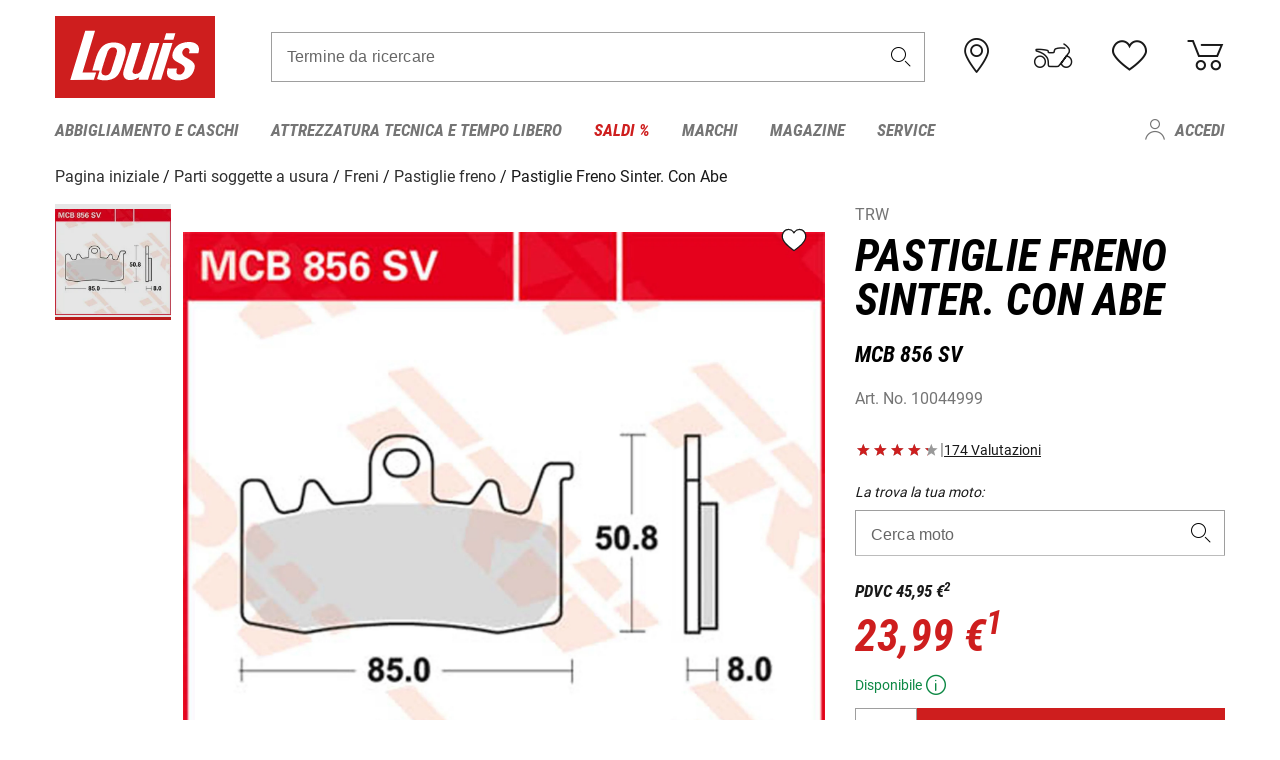

--- FILE ---
content_type: text/html; charset=UTF-8
request_url: https://www.louis-moto.it/it/trw-pastiglie-freno-sinter-con-abe-look-usa-con-abe-10044701?filter_article_number=10044999
body_size: 76203
content:
 
    <!doctype html>
    <html class="no-js" lang="it" data-share-domain="louis-moto.it">
        <head>
            <style>
    @font-face {
        font-family: 'Roboto-Regular';
        src: url('https://cdn5.louis.de/Yves/assets/v4-34-0/default/fonts/Roboto/Roboto-Regular.ttf');
        font-weight: normal;
        font-style: normal;
        font-display: swap;
    }

    @font-face {
        font-family: 'Roboto-Medium';
        src: url('https://cdn5.louis.de/Yves/assets/v4-34-0/default/fonts/Roboto/Roboto-Medium.ttf');
        font-weight: normal;
        font-style: normal;
        font-display: swap;
    }

    @font-face {
        font-family: 'Roboto-Condensed-Bold-Italic';
        src:
            url('https://cdn5.louis.de/Yves/assets/v4-34-0/default/fonts/Roboto_Condensed/RobotoCondensed-BoldItalic.woff2') format('woff2'),
            url('https://cdn5.louis.de/Yves/assets/v4-34-0/default/fonts/Roboto_Condensed/RobotoCondensed-BoldItalic.woff') format('woff'),
            url('https://cdn5.louis.de/Yves/assets/v4-34-0/default/fonts/Roboto_Condensed/RobotoCondensed-BoldItalic.ttf') format('truetype');
        font-weight: normal;
        font-style: normal;
        font-display: swap;
    }

    @font-face {
        font-family: 'Roboto-Condensed-Light';
        src: url('https://cdn5.louis.de/Yves/assets/v4-34-0/default/fonts/Roboto_Condensed/RobotoCondensed-Light.ttf');
        font-weight: normal;
        font-style: normal;
        font-display: swap;
    }

    @font-face {
        font-family: 'Roboto-Mono';
        src: url('https://cdn5.louis.de/Yves/assets/v4-34-0/default/fonts/Roboto_Mono/RobotoMono-VariableFont_wght.ttf');
    }

    @font-face {
        font-family: 'Roboto-Mono';
        src: url('https://cdn5.louis.de/Yves/assets/v4-34-0/default/fonts/Roboto_Mono/RobotoMono-Italic-VariableFont_wght.ttf');
        font-style: italic;
        font-display: swap;
    }

    @font-face {
        font-family: 'louis-icons';
        font-weight: normal;
        font-style: normal;
        font-display: swap;
        src:
            url('https://cdn5.louis.de/Yves/assets/v4-34-0/default/fonts/louis-icons/louis-icons.ttf') format('truetype'),
            url('https://cdn5.louis.de/Yves/assets/v4-34-0/default/fonts/louis-icons/louis-icons.woff') format('woff'),
            url('https://cdn5.louis.de/Yves/assets/v4-34-0/default/fonts/louis-icons/louis-icons.svg#louis-icons') format('svg');
    }
</style>

                            <meta charset="utf-8" />
                <meta name="viewport" content="width=device-width, initial-scale=1.0" />
                <meta name="title" content="TRW Pastiglie Freno Sinter. Con Abe a buon prezzo | Louis 🏍️" />
                <meta name="description" content="Compra TRW Pastiglie Freno Sinter. Con Abe a prezzi convenienti da Louis. Grandi marchi ✓ Ampia scelta ✓ Zero rischi ✓ Pagamento sicuro ✓ Diritto di recesso valido 2 anni ✓ Reso gratuito ✓" />
                <meta name="generator" content="spryker" />
                                    <meta name="robots" content="index,follow" />
                                        <meta property="og:site" content="louis-moto.it" />
    <meta property="og:type" content="product" />
    <meta property="og:site_name" content="Louis" />
    <meta property="og:title" content="TRW Pastiglie Freno Sinter. Con Abe a buon prezzo | Louis 🏍️" />
    <meta property="og:description" content="Compra TRW Pastiglie Freno Sinter. Con Abe a prezzi convenienti da Louis. Grandi marchi ✓ Ampia scelta ✓ Zero rischi ✓ Pagamento sicuro ✓ Diritto di recesso valido 2 anni ✓ Reso gratuito ✓" />
            <meta property="og:image" content="https://cdn2.louis.de/dynamic/articles/66.59.d5.10044999920INET0115.JPG" />
        <meta property="og:url" content="louis-moto.it/it/trw-pastiglie-freno-sinter-con-abe-look-usa-con-abe-10044701" />
                         
<link rel="canonical" href="https://www.louis-moto.it/it/trw-pastiglie-freno-sinter-con-abe-look-usa-con-abe-10044701" />
             
            <link rel="alternate" hreflang="de-DE" href="https://www.louis.de/artikel/trw-sintermetall-bremsbelaege-ece-r90-homologiert/10044701" />
            <link rel="alternate" hreflang="de-AT" href="https://www.louis.at/de/trw-sintermetall-bremsbelaege-ece-r90-homologiert-10044701" />
            <link rel="alternate" hreflang="fr-FR" href="https://www.louis-moto.fr/fr/trw-plaquettes-de-frein-metal-fritte-avec-abe-10044701" />
            <link rel="alternate" hreflang="en-GB" href="https://www.louis-moto.co.uk/en/trw-brake-pads-sinter-with-abe-ece-r90-homologated-10044701" />
            <link rel="alternate" hreflang="da-DK" href="https://www.louis-moto.dk/da/trw-bremsebelgninger-sinter-med-tgk-orig-us-look-m-tgk-10044701" />
            <link rel="alternate" hreflang="nl-BE" href="https://www.louis.be/nl/trw-remvoeringen-gesint-met-abe-us-look-met-abe-10044701" />
            <link rel="alternate" hreflang="fr-BE" href="https://www.louis.be/fr/trw-plaquettes-de-frein-metal-fritte-avec-abe-10044701" />
            <link rel="alternate" hreflang="en-EU" href="https://www.louis.eu/en/trw-brake-pads-sinter-with-abe-ece-r90-homologated-10044701" />
            <link rel="alternate" hreflang="de-EU" href="https://www.louis.eu/de/trw-sintermetall-bremsbelaege-ece-r90-homologiert-10044701" />
            <link rel="alternate" hreflang="fr-EU" href="https://www.louis.eu/fr/trw-plaquettes-de-frein-metal-fritte-avec-abe-10044701" />
            <link rel="alternate" hreflang="en-IE" href="https://www.louis.ie/en/trw-brake-pads-sinter-with-abe-ece-r90-homologated-10044701" />
            <link rel="alternate" hreflang="pl-PL" href="https://www.louis.pl/pl/trw-klocki-ham-ze-sp-met-z-h-typu-usa-look-z-hom-t-10044701" />
            <link rel="alternate" hreflang="it-IT" href="https://www.louis-moto.it/it/trw-pastiglie-freno-sinter-con-abe-look-usa-con-abe-10044701" />
            <link rel="alternate" hreflang="nl-NL" href="https://www.louis.nl/nl/trw-remvoeringen-gesint-met-abe-us-look-met-abe-10044701" />
            <link rel="alternate" hreflang="de-CH" href="https://www.louis-moto.ch/de/trw-sintermetall-bremsbelaege-ece-r90-homologiert-10044701" />
            <link rel="alternate" hreflang="fr-CH" href="https://www.louis-moto.ch/fr/trw-plaquettes-de-frein-metal-fritte-avec-abe-10044701" />
            <link rel="alternate" hreflang="it-CH" href="https://www.louis-moto.ch/it/trw-pastiglie-freno-sinter-con-abe-look-usa-con-abe-10044701" />
            <link rel="alternate" hreflang="x-default" href="https://www.louis-moto.com/en/trw-brake-pads-sinter-with-abe-ece-r90-homologated-10044701" />
            <link rel="alternate" hreflang="de-WW" href="https://www.louis-moto.com/de/trw-sintermetall-bremsbelaege-ece-r90-homologiert-10044701" />
            <link rel="alternate" hreflang="fr-WW" href="https://www.louis-moto.com/fr/trw-plaquettes-de-frein-metal-fritte-avec-abe-10044701" />
            <link rel="alternate" hreflang="sv-SE" href="https://www.louis.se/sv/trw-sintermetall-bromsbelaegg-ece-r90-homologerat-10044701" />
            <link rel="alternate" hreflang="es-ES" href="https://www.louis.es/es/trw-pastillas-de-freno-de-metal-sinterizado-homologado-segun-la-norma-ece-r90-10044701" />
            <link rel="alternate" hreflang="cs-CZ" href="https://www.louis.cz/cs/trw-brzdova-obloen-trw-ze-slinuteho-kovu-shomologac-ece-r90-10044701" />
            <link rel="alternate" hreflang="fi-FI" href="https://www.louis-moto.fi/fi/trw-jarrupalat-jarrupalat-ece-r90-rekisteroeity-10044701" />
            <link rel="alternate" hreflang="pt-PT" href="https://www.louis.pt/pt/trw-pastilhas-de-traves-trw-de-metal-sint-ece-r90-homologado-10044701" />
    
            <meta id="nonce-meta" data-nonce="5d148c103da9be20011f6e77b05c0421fb573b9994777fca3c3fd73b5f6c41f4">
            <link nonce="5d148c103da9be20011f6e77b05c0421fb573b9994777fca3c3fd73b5f6c41f4" href="https://www.googletagmanager.com" rel="preconnect" crossorigin="anonymous" />
            <link nonce="5d148c103da9be20011f6e77b05c0421fb573b9994777fca3c3fd73b5f6c41f4" href="https://widgets.trustedshops.com" rel="preconnect" crossorigin="anonymous" />

            <link href="https://www.googletagmanager.com" rel="dns-prefetch" crossorigin="anonymous" />
            <link href="https://widgets.trustedshops.com" rel="dns-prefetch" crossorigin="anonymous" />

                            <link rel="stylesheet" href="https://cdn5.louis.de/Yves/assets/v4-34-0/default/css/yves_default.basic.css" />
                <link rel="stylesheet" href="https://cdn5.louis.de/Yves/assets/v4-34-0/default/css/yves_default.app.css" />
            
                            <link href="https://cdn5.louis.de/Yves/assets/v4-34-0/default/img/favicon/android-chrome-192x192.png" rel="icon" sizes="192x192" type="image/png" />
                <link href="https://cdn5.louis.de/Yves/assets/v4-34-0/default/img/favicon/android-chrome-384x384.png" rel="icon" sizes="384x384" type="image/png" />
                <link rel="apple-touch-icon" href="https://cdn5.louis.de/Yves/assets/v4-34-0/default/img/favicon/apple-touch-icon.png" />
                <link href="https://cdn5.louis.de/Yves/assets/v4-34-0/default/img/favicon/favicon-16x16.png" rel="icon" sizes="16x16" type="image/png" />
                <link href="https://cdn5.louis.de/Yves/assets/v4-34-0/default/img/favicon/favicon-32x32.png" rel="apple-touch-icon" sizes="32x32" type="image/png" />
                <link href="https://cdn5.louis.de/Yves/assets/v4-34-0/default/img/favicon/favicon.ico" rel="icon" type="image/x-icon" />
                <link href="https://cdn5.louis.de/Yves/assets/v4-34-0/default/img/favicon/mstile-150x150.png" rel="icon" sizes="150x150" type="image/png" />
            
             
    <script nonce="5d148c103da9be20011f6e77b05c0421fb573b9994777fca3c3fd73b5f6c41f4">
        var _etrackerOnReady = typeof window._etrackerOnReady === 'undefined' ? [] : _etrackerOnReady;
        window.isEtrackerConsentEnabled = "1";
    </script>
            <script nonce="5d148c103da9be20011f6e77b05c0421fb573b9994777fca3c3fd73b5f6c41f4" type="text/javascript">
            var et_proxy_redirect = "\/\/et.louis-moto.it";
            var et_pagename = "ProductDetailPage_It_Trw-pastiglie-freno-sinter-con-abe-look-usa-con-abe-10044701";
        </script>
        <script
            id="_etLoader"
            type="text/javascript"
            charset="UTF-8"
            data-block-cookies="true"
            data-secure-code="0pVz59"
            nonce="5d148c103da9be20011f6e77b05c0421fb573b9994777fca3c3fd73b5f6c41f4"
            src="//et.louis-moto.it/code/e.js" async>
        </script>

            
                            <script nonce="5d148c103da9be20011f6e77b05c0421fb573b9994777fca3c3fd73b5f6c41f4" src="https://cdn5.louis.de/Yves/assets/v4-34-0/default/js/yves_default.app-header.js"></script>
                <script nonce="5d148c103da9be20011f6e77b05c0421fb573b9994777fca3c3fd73b5f6c41f4" src="https://cdn5.louis.de/Yves/assets/v4-34-0/default/js/yves_default.runtime.js"></script>
            
            <title>TRW Pastiglie Freno Sinter. Con Abe a buon prezzo | Louis 🏍️</title>
             
<div id="gtmId" data-nonce="5d148c103da9be20011f6e77b05c0421fb573b9994777fca3c3fd73b5f6c41f4" data-gtm-id="GTM-P6FBFQ8"></div>
             
    
            
                            <script nonce="5d148c103da9be20011f6e77b05c0421fb573b9994777fca3c3fd73b5f6c41f4" src="https://www.google.com/recaptcha/api.js?render=6LfkrNsiAAAAABd0UWOR5RGNXBiR1TO475EkSt0V"></script>
                <script nonce="5d148c103da9be20011f6e77b05c0421fb573b9994777fca3c3fd73b5f6c41f4">
                    let intervalId;

                    const loadRecaptcha = () => {
                        grecaptcha.ready(function () {
                            grecaptcha.execute('6LfkrNsiAAAAABd0UWOR5RGNXBiR1TO475EkSt0V', {action: "submit"}).then(function (token) {
                                const iframes = document.querySelectorAll('[title="reCAPTCHA"]');
                                iframes && iframes.forEach(element => {
                                    element.setAttribute("aria-hidden", "true");
                                });

                                let recaptchaElement = document.querySelectorAll(".field-recaptcha");
                                recaptchaElement.forEach(element => {
                                    element.value = token;
                                });
                            });
                        });
                    }

                    const setRefreshInterval = () => {
                        intervalId = setInterval(() => {
                            if(document.hidden && intervalId) {
                                clearInterval(intervalId);
                                intervalId = null;
                            } else {
                                loadRecaptcha();
                            }
                        }, '90000');
                    }

                    loadRecaptcha();
                    setRefreshInterval();

                    document.addEventListener("visibilitychange", () => {
                        if (!document.hidden && !intervalId) {
                            loadRecaptcha();
                            setRefreshInterval();
                        }
                    });
                </script>
            
    
             
    <script nonce="5d148c103da9be20011f6e77b05c0421fb573b9994777fca3c3fd73b5f6c41f4" async src="https://production.neocomapp.com/neocom.js?id=f59a7c1a-0431-4bfe-ae28-c773fec9d730"></script>
        </head>

        <body data-logged-user="" class="" data-qa="page">
            
    <outside-widgets class="custom-element outside-widgets"

        data-qa="component outside-widgets">     
    </outside-widgets>

                 
        
    <skip-to-main-content class="custom-element skip-to-main-content"

        data-qa="component skip-to-main-content">    <nav class="skip-to-main-content-nav" aria-label="Navigazione per l&#039;accessibilità">
        <a id="skip-to-main-link" class="skip-to-main-content-link" href="#main-content" tabIndex="0">Passa al contenuto principale</a>
    </nav>
</skip-to-main-content>

                
                
    
                        
    <header class="header-container"

        data-qa="component header page-header" id='page-header' data-scroll-to-offset='true'>            <div class="grid-container">
            <div class="neos-contentcollection"></div>

            <div class="grid-x grid-margin-x align-middle">
                <div class="cell header-settings">
                    <div class="grid-x grid-margin-x align-right paragraph-xs">
                        <div class="cell text-right">
                             
    
    <shop-switcher class="custom-element shop-switcher"

        data-qa="component shop-switcher">    
</shop-switcher>
                        </div>
                    </div>
                </div>
                <div class="cell small-order-1 small-5 large-2 text-center header-logo" data-qa="header-logo">
                    
    <div class="logo"

        data-qa="component logo" itemscope='' itemtype='https://schema.org/Organization'>    <link href="https://cdn5.louis.de/Yves/assets/v4-34-0/default/img/logo.png" itemprop="logo">
    <a href="https://www.louis-moto.it/it/" itemprop="url"><img alt="logo" src="https://cdn5.louis.de/Yves/assets/v4-34-0/default/img/logo.svg"></a>
    
    <welcome-to-louis class="welcome"

        data-qa="component welcome"></welcome-to-louis>
</div>
                </div>
                <div class="header-search-parent cell small-order-4 large-order-3 auto">
                    <div class="header-search-container">
                                                    
    <div class="article-search"

        data-qa="component article-search">
    <form method="get" novalidate="" name="article-search" class="header-search js__formValidation"
          action="/it/ricerca"
          data-url="#" data-region="deu" id="article-search"
    >
        

<div>
    <div class="mdc-text-field mdc--fullwidth mdc-text-field--outlined mdc-text-field--with-trailing-icon">
        <input
        
                                                                id="search"
                                                                                                                            name="q"
                                                                                                        type="text"
                                                                                                        value=""
                                                                                                        maxlength="50"
                                                                                                        autocomplete="off"
                                                                                                        aria-controls="search-validation-msg"
                                                                                                        aria-describedby="search-validation-msg"
                                                                                                        data-track-id="searchBox"
                                                                class="mdc-text-field__input "
        aria-controls="search-validation-msg"
        aria-describedby="search-validation-msg">
                                <button class="mdc-text-field__icon icon icon-search"
        aria-label="Termine da ricercare"
        tabindex="-2"
        role="button" ></button>
        
        <div class="mdc-notched-outline">
            <div class="mdc-notched-outline__leading"></div>
                            <div class="mdc-notched-outline__notch">
                                                                                                                                                                
                    <label for="search" class="mdc-floating-label">Termine da ricercare</label>
                </div>
                        <div class="mdc-notched-outline__trailing"></div>
        </div>
    </div>

    <div class="mdc-text-field-helper-line">
        
        
        <p id="search-validation-msg" class="mdc-text-field-helper-text mdc-text-field-helper-text--validation-msg" aria-hidden="true" data-qa="mdc-validation-msg">
        </p>
    </div>
</div>
    </form>
</div>
                                            </div>
                </div>

                <div class="header-burger-parent cell small-order-3 shrink hide-for-large navigation-switch text-center">
                    <button class="menu-icon header-burger-container" type="button"
                            data-toggle="responsive-navigation" aria-label="Mobile menu"
                        data-qa="trigger-toggle-burger-menu">
                        <i class="icon icon-burger header-icon"></i>
                    </button>
                </div>

                <div class="cell small-order-2 large-order-4 small-7 large-3 header-links">
                    <a href="/it-it/filialen" class="no-underline" title="Filiali">
                        <i class="icon icon-location header-icon">
                            <span class="header-icon-highlight"></span>
                        </i>
                    </a>

                     
    <a href="https://www.louis-moto.it/it/my-bike" class="no-underline" title="La mia moto">
        <i data-cart-icon="true" class="icon icon-mein-bike header-icon bike-cart" >
            <span class="header-icon-highlight"></span>
        </i>
    </a>
    
    <louis-bike class="custom-element louis-bike"

        data-qa="component louis-bike"></louis-bike>

                     
    
    
    <a href="https://www.louis-moto.it/it/wishlist" id="header-wishlist" class="no-underline" title="Lista dei desideri" data-label="Lista dei desideri" data-target="login-dialog" data-qa="header-wishlist-icon-link">
        <i data-cart-icon="true" class="icon icon-like header-icon memo-cart"  data-qa="header-wishlist-icon">
            <span class="header-icon-highlight"></span>
        </i>
    </a>

                     
    <a href="/it/cart" id="header-cart" class="no-underline" title="Carrello">
        <i class="icon icon-cart header-icon"  data-qa="header-cart-icon">
            <span class="header-icon-highlight"></span>
        </i>
    </a>
                </div>
            </div>
        </div>

        <div id="search-suggestion"></div>

            <!-- CMS_BLOCK_PLACEHOLDER : "title" -->
    <!-- CMS_BLOCK_PLACEHOLDER : "description" -->
    <!-- CMS_BLOCK_PLACEHOLDER : "content" -->
    <!-- CMS_BLOCK_PLACEHOLDER : "link" -->
    
    
     
    
    <nav class="responsive-navigation"

        data-qa="component responsive-navigation responsive-navigation" id='responsive-navigation' aria-label='Menu principale'>        <div class="grid-container">
        <div class="grid-x grid-margin-x">
            <div class="navigation-wrapper cell">
                <ul class="navigation-root" role="menu">
                    <li class="main-nav-item heading4 has-children  "

        data-qa="component main-nav-item" role='presentation'><a href="/it/catalogo/abbigliamento-e-caschi-da-moto" data-label="Abbigliamento e caschi" role="menuitem" data-qa="menu-item-link" data-qa-label="Abbigliamento e caschi">Abbigliamento e caschi</a><div class="menu"

        data-qa="component menu"><div class="menu-content"><div class="grid-container"><div class="grid-x grid-margin-x" aria-haspopup="true"><ul class="cell level-1"

        data-qa="component menu-node" role='menu'><li class="heading4" role="presentation"><a href="/it/catalogo/abbigliamento-e-caschi-da-moto" data-label="Abbigliamento e caschi" role="menuitem">
            Abbigliamento e caschi
        </a></li><li class="main-nav-item paragraph has-children  "

        data-qa="component main-nav-item" role='presentation'><a href="/it/catalogo/abbigliamento-tempo-libero-per-motociclisti" data-label="Abbigliam. tempo libero" role="menuitem" data-qa="menu-item-link" data-qa-label="Abbigliam. tempo libero">Abbigliam. tempo libero</a><ul class="cell level-2"

        data-qa="component menu-node" role='menu'><li class="heading4" role="presentation"><a href="/it/catalogo/abbigliamento-tempo-libero-per-motociclisti" data-label="Abbigliam. tempo libero" role="menuitem">
            Abbigliam. tempo libero
        </a></li><li class="main-nav-item paragraph   "

        data-qa="component main-nav-item" role='presentation'><a href="/it/catalogo/abbigliamento-tempo-libero-per-bambino" data-label="Abb. tempo libero bambino" role="menuitem" data-qa="menu-item-link" data-qa-label="Abb. tempo libero bambino">Abb. tempo libero bambino</a></li><li class="main-nav-item paragraph   "

        data-qa="component main-nav-item" role='presentation'><a href="/it/catalogo/abbigliamento-da-lavoro" data-label="Abbigliamento da lavoro" role="menuitem" data-qa="menu-item-link" data-qa-label="Abbigliamento da lavoro">Abbigliamento da lavoro</a></li><li class="main-nav-item paragraph   "

        data-qa="component main-nav-item" role='presentation'><a href="/it/catalogo/berretti-cappelli-e-bandane" data-label="Berretti/cappelli/bandane" role="menuitem" data-qa="menu-item-link" data-qa-label="Berretti/cappelli/bandane">Berretti/cappelli/bandane</a></li><li class="main-nav-item paragraph   "

        data-qa="component main-nav-item" role='presentation'><a href="/it/catalogo/camicie-e-maglie-a-manica-lunga" data-label="Camicie e maglie m. lunga" role="menuitem" data-qa="menu-item-link" data-qa-label="Camicie e maglie m. lunga">Camicie e maglie m. lunga</a></li><li class="main-nav-item paragraph   "

        data-qa="component main-nav-item" role='presentation'><a href="/it/catalogo/giacche-funzionali-da-moto" data-label="Giacche funzionali" role="menuitem" data-qa="menu-item-link" data-qa-label="Giacche funzionali">Giacche funzionali</a></li><li class="main-nav-item paragraph   "

        data-qa="component main-nav-item" role='presentation'><a href="/it/catalogo/giacche-tempo-libero" data-label="Giacche tempo libero" role="menuitem" data-qa="menu-item-link" data-qa-label="Giacche tempo libero">Giacche tempo libero</a></li><li class="main-nav-item paragraph   "

        data-qa="component main-nav-item" role='presentation'><a href="/it/catalogo/pantaloni-tempo-libero" data-label="Pantaloni tempo libero" role="menuitem" data-qa="menu-item-link" data-qa-label="Pantaloni tempo libero">Pantaloni tempo libero</a></li><li class="main-nav-item paragraph   "

        data-qa="component main-nav-item" role='presentation'><a href="/it/catalogo/pullover-felpe-cappuccio" data-label="Pullover/felpe cappuccio" role="menuitem" data-qa="menu-item-link" data-qa-label="Pullover/felpe cappuccio">Pullover/felpe cappuccio</a></li><li class="main-nav-item paragraph   "

        data-qa="component main-nav-item" role='presentation'><a href="/it/catalogo/t-shirt-e-polo-per-motociclisti" data-label="T-shirt e polo" role="menuitem" data-qa="menu-item-link" data-qa-label="T-shirt e polo">T-shirt e polo</a></li><li role="presentation"><a class="focus-catcher hide-for-large" aria-label="focus catcher" tabindex="0" role="menuitem"></a></li></ul></li><li class="main-nav-item paragraph has-children  "

        data-qa="component main-nav-item" role='presentation'><a href="/it/catalogo/abbigliamento-da-moto-antipioggia" data-label="Abbigliamento antipioggia" role="menuitem" data-qa="menu-item-link" data-qa-label="Abbigliamento antipioggia">Abbigliamento antipioggia</a><ul class="cell level-2"

        data-qa="component menu-node" role='menu'><li class="heading4" role="presentation"><a href="/it/catalogo/abbigliamento-da-moto-antipioggia" data-label="Abbigliamento antipioggia" role="menuitem">
            Abbigliamento antipioggia
        </a></li><li class="main-nav-item paragraph   "

        data-qa="component main-nav-item" role='presentation'><a href="/it/catalogo/abbigliamento-termico-da-moto" data-label="Abbigliamento termico" role="menuitem" data-qa="menu-item-link" data-qa-label="Abbigliamento termico">Abbigliamento termico</a></li><li class="main-nav-item paragraph   "

        data-qa="component main-nav-item" role='presentation'><a href="/it/catalogo/accessori-abbigliamento-antipioggia-moto" data-label="Access. abb. antipioggia" role="menuitem" data-qa="menu-item-link" data-qa-label="Access. abb. antipioggia">Access. abb. antipioggia</a></li><li class="main-nav-item paragraph   "

        data-qa="component main-nav-item" role='presentation'><a href="/it/catalogo/giacche-antipioggia-da-moto" data-label="Giacche antipioggia" role="menuitem" data-qa="menu-item-link" data-qa-label="Giacche antipioggia">Giacche antipioggia</a></li><li class="main-nav-item paragraph   "

        data-qa="component main-nav-item" role='presentation'><a href="/it/catalogo/pantaloni-antipioggia-da-moto" data-label="Pantaloni antipioggia" role="menuitem" data-qa="menu-item-link" data-qa-label="Pantaloni antipioggia">Pantaloni antipioggia</a></li><li class="main-nav-item paragraph   "

        data-qa="component main-nav-item" role='presentation'><a href="/it/catalogo/poncho-antipioggia" data-label="Poncho antipioggia" role="menuitem" data-qa="menu-item-link" data-qa-label="Poncho antipioggia">Poncho antipioggia</a></li><li class="main-nav-item paragraph   "

        data-qa="component main-nav-item" role='presentation'><a href="/it/catalogo/tute-antipioggia-monopezzo" data-label="Tute antipiog. monopezzo" role="menuitem" data-qa="menu-item-link" data-qa-label="Tute antipiog. monopezzo">Tute antipiog. monopezzo</a></li><li role="presentation"><a class="focus-catcher hide-for-large" aria-label="focus catcher" tabindex="0" role="menuitem"></a></li></ul></li><li class="main-nav-item paragraph has-children  "

        data-qa="component main-nav-item" role='presentation'><a href="/it/catalogo/abbigliamento-da-moto-in-pelle" data-label="Abbigliamento pelle" role="menuitem" data-qa="menu-item-link" data-qa-label="Abbigliamento pelle">Abbigliamento pelle</a><ul class="cell level-2"

        data-qa="component menu-node" role='menu'><li class="heading4" role="presentation"><a href="/it/catalogo/abbigliamento-da-moto-in-pelle" data-label="Abbigliamento pelle" role="menuitem">
            Abbigliamento pelle
        </a></li><li class="main-nav-item paragraph   "

        data-qa="component main-nav-item" role='presentation'><a href="/it/catalogo/giacche-da-moto-in-pelle" data-label="Giacche pelle" role="menuitem" data-qa="menu-item-link" data-qa-label="Giacche pelle">Giacche pelle</a></li><li class="main-nav-item paragraph   "

        data-qa="component main-nav-item" role='presentation'><a href="/it/catalogo/giacche-tuta-pelle" data-label="Giacche tuta pelle" role="menuitem" data-qa="menu-item-link" data-qa-label="Giacche tuta pelle">Giacche tuta pelle</a></li><li class="main-nav-item paragraph   "

        data-qa="component main-nav-item" role='presentation'><a href="/it/catalogo/gilet-pelle-per-motociclisti" data-label="Gilet pelle" role="menuitem" data-qa="menu-item-link" data-qa-label="Gilet pelle">Gilet pelle</a></li><li class="main-nav-item paragraph   "

        data-qa="component main-nav-item" role='presentation'><a href="/it/catalogo/pantaloni-da-moto-in-pelle" data-label="Pantaloni pelle" role="menuitem" data-qa="menu-item-link" data-qa-label="Pantaloni pelle">Pantaloni pelle</a></li><li class="main-nav-item paragraph   "

        data-qa="component main-nav-item" role='presentation'><a href="/it/catalogo/pantaloni-tuta-in-pelle" data-label="Pantaloni tuta in pelle" role="menuitem" data-qa="menu-item-link" data-qa-label="Pantaloni tuta in pelle">Pantaloni tuta in pelle</a></li><li class="main-nav-item paragraph   "

        data-qa="component main-nav-item" role='presentation'><a href="/it/catalogo/tute-da-moto-in-pelle" data-label="Tute pelle" role="menuitem" data-qa="menu-item-link" data-qa-label="Tute pelle">Tute pelle</a></li><li role="presentation"><a class="focus-catcher hide-for-large" aria-label="focus catcher" tabindex="0" role="menuitem"></a></li></ul></li><li class="main-nav-item paragraph has-children  "

        data-qa="component main-nav-item" role='presentation'><a href="/it/catalogo/abbigliamento-da-moto-in-tessuto" data-label="Abbigliamento tessuto" role="menuitem" data-qa="menu-item-link" data-qa-label="Abbigliamento tessuto">Abbigliamento tessuto</a><ul class="cell level-2"

        data-qa="component menu-node" role='menu'><li class="heading4" role="presentation"><a href="/it/catalogo/abbigliamento-da-moto-in-tessuto" data-label="Abbigliamento tessuto" role="menuitem">
            Abbigliamento tessuto
        </a></li><li class="main-nav-item paragraph   "

        data-qa="component main-nav-item" role='presentation'><a href="/it/catalogo/abbigliamento-da-moto" data-label="Abbigliamento da moto" role="menuitem" data-qa="menu-item-link" data-qa-label="Abbigliamento da moto">Abbigliamento da moto</a></li><li class="main-nav-item paragraph   "

        data-qa="component main-nav-item" role='presentation'><a href="/it/catalogo/giacche-da-moto-in-tessuto" data-label="Giacca in tessuto" role="menuitem" data-qa="menu-item-link" data-qa-label="Giacca in tessuto">Giacca in tessuto</a></li><li class="main-nav-item paragraph   "

        data-qa="component main-nav-item" role='presentation'><a href="/it/catalogo/giacche-e-pantaloni-da-moto-per-bambino" data-label="Giacche/pant. bambino" role="menuitem" data-qa="menu-item-link" data-qa-label="Giacche/pant. bambino">Giacche/pant. bambino</a></li><li class="main-nav-item paragraph   "

        data-qa="component main-nav-item" role='presentation'><a href="/it/catalogo/jogger-leggings-chino-ecc-per-moto" data-label="Jogger, leggings, chino" role="menuitem" data-qa="menu-item-link" data-qa-label="Jogger, leggings, chino">Jogger, leggings, chino</a></li><li class="main-nav-item paragraph   "

        data-qa="component main-nav-item" role='presentation'><a href="/it/catalogo/pantaloni-da-moto-in-tessuto" data-label="Pant.tessuto, nero/grigio" role="menuitem" data-qa="menu-item-link" data-qa-label="Pant.tessuto, nero/grigio">Pant.tessuto, nero/grigio</a></li><li class="main-nav-item paragraph   "

        data-qa="component main-nav-item" role='presentation'><a href="/it/catalogo/pantaloni-jeans-da-moto" data-label="Pantaloni jeans" role="menuitem" data-qa="menu-item-link" data-qa-label="Pantaloni jeans">Pantaloni jeans</a></li><li role="presentation"><a class="focus-catcher hide-for-large" aria-label="focus catcher" tabindex="0" role="menuitem"></a></li></ul></li><li class="main-nav-item paragraph has-children  "

        data-qa="component main-nav-item" role='presentation'><a href="/it/catalogo/accessori" data-label="Accessori" role="menuitem" data-qa="menu-item-link" data-qa-label="Accessori">Accessori</a><ul class="cell level-2"

        data-qa="component menu-node" role='menu'><li class="heading4" role="presentation"><a href="/it/catalogo/accessori" data-label="Accessori" role="menuitem">
            Accessori
        </a></li><li class="main-nav-item paragraph   "

        data-qa="component main-nav-item" role='presentation'><a href="/it/catalogo/accessori-da-moto" data-label="Accessori" role="menuitem" data-qa="menu-item-link" data-qa-label="Accessori">Accessori</a></li><li class="main-nav-item paragraph   "

        data-qa="component main-nav-item" role='presentation'><a href="/it/catalogo/accessori-di-riparazione-abbigliamento" data-label="Accessori di riparazione" role="menuitem" data-qa="menu-item-link" data-qa-label="Accessori di riparazione">Accessori di riparazione</a></li><li class="main-nav-item paragraph   "

        data-qa="component main-nav-item" role='presentation'><a href="/it/catalogo/cinture-e-bretelle-per-motociclisti" data-label="Cinture e bretelle" role="menuitem" data-qa="menu-item-link" data-qa-label="Cinture e bretelle">Cinture e bretelle</a></li><li role="presentation"><a class="focus-catcher hide-for-large" aria-label="focus catcher" tabindex="0" role="menuitem"></a></li></ul></li><li class="main-nav-item paragraph has-children  "

        data-qa="component main-nav-item" role='presentation'><a href="/it/catalogo/biancheria-funzionale" data-label="Biancheria funzionale" role="menuitem" data-qa="menu-item-link" data-qa-label="Biancheria funzionale">Biancheria funzionale</a><ul class="cell level-2"

        data-qa="component menu-node" role='menu'><li class="heading4" role="presentation"><a href="/it/catalogo/biancheria-funzionale" data-label="Biancheria funzionale" role="menuitem">
            Biancheria funzionale
        </a></li><li class="main-nav-item paragraph   "

        data-qa="component main-nav-item" role='presentation'><a href="/it/catalogo/biancheria-funzionale-moto" data-label="Biancheria funz. moto" role="menuitem" data-qa="menu-item-link" data-qa-label="Biancheria funz. moto">Biancheria funz. moto</a></li><li role="presentation"><a class="focus-catcher hide-for-large" aria-label="focus catcher" tabindex="0" role="menuitem"></a></li></ul></li><li class="main-nav-item paragraph has-children  "

        data-qa="component main-nav-item" role='presentation'><a href="/it/catalogo/caschi-da-moto-e-visiere" data-label="Caschi e visiere" role="menuitem" data-qa="menu-item-link" data-qa-label="Caschi e visiere">Caschi e visiere</a><ul class="cell level-2"

        data-qa="component menu-node" role='menu'><li class="heading4" role="presentation"><a href="/it/catalogo/caschi-da-moto-e-visiere" data-label="Caschi e visiere" role="menuitem">
            Caschi e visiere
        </a></li><li class="main-nav-item paragraph   "

        data-qa="component main-nav-item" role='presentation'><a href="/it/catalogo/accessori-per-casco-da-moto" data-label="Accessori casco" role="menuitem" data-qa="menu-item-link" data-qa-label="Accessori casco">Accessori casco</a></li><li class="main-nav-item paragraph   "

        data-qa="component main-nav-item" role='presentation'><a href="/it/catalogo/caschi-da-moto-per-bambino" data-label="Caschi bambino" role="menuitem" data-qa="menu-item-link" data-qa-label="Caschi bambino">Caschi bambino</a></li><li class="main-nav-item paragraph   "

        data-qa="component main-nav-item" role='presentation'><a href="/it/catalogo/braincap-e-caschi-a-semiguscio" data-label="Caschi Braincap" role="menuitem" data-qa="menu-item-link" data-qa-label="Caschi Braincap">Caschi Braincap</a></li><li class="main-nav-item paragraph   "

        data-qa="component main-nav-item" role='presentation'><a href="/it/catalogo/caschi-cross-e-enduro" data-label="Caschi enduro e cross" role="menuitem" data-qa="menu-item-link" data-qa-label="Caschi enduro e cross">Caschi enduro e cross</a></li><li class="main-nav-item paragraph   "

        data-qa="component main-nav-item" role='presentation'><a href="/it/catalogo/caschi-integrali" data-label="Caschi integrali" role="menuitem" data-qa="menu-item-link" data-qa-label="Caschi integrali">Caschi integrali</a></li><li class="main-nav-item paragraph   "

        data-qa="component main-nav-item" role='presentation'><a href="/it/catalogo/caschi-jet" data-label="Caschi jet" role="menuitem" data-qa="menu-item-link" data-qa-label="Caschi jet">Caschi jet</a></li><li class="main-nav-item paragraph   "

        data-qa="component main-nav-item" role='presentation'><a href="/it/catalogo/casco-modulare" data-label="Casco modulare" role="menuitem" data-qa="menu-item-link" data-qa-label="Casco modulare">Casco modulare</a></li><li class="main-nav-item paragraph   "

        data-qa="component main-nav-item" role='presentation'><a href="/it/catalogo/ricambi-per-casco-da-moto" data-label="Ricambi casco" role="menuitem" data-qa="menu-item-link" data-qa-label="Ricambi casco">Ricambi casco</a></li><li class="main-nav-item paragraph   "

        data-qa="component main-nav-item" role='presentation'><a href="/it/catalogo/cuffia" data-label="Tappi orecchie" role="menuitem" data-qa="menu-item-link" data-qa-label="Tappi orecchie">Tappi orecchie</a></li><li class="main-nav-item paragraph   "

        data-qa="component main-nav-item" role='presentation'><a href="/it/catalogo/visiere-casco" data-label="Visiere" role="menuitem" data-qa="menu-item-link" data-qa-label="Visiere">Visiere</a></li><li role="presentation"><a class="focus-catcher hide-for-large" aria-label="focus catcher" tabindex="0" role="menuitem"></a></li></ul></li><li class="main-nav-item paragraph has-children  "

        data-qa="component main-nav-item" role='presentation'><a href="/it/catalogo/cinture-lombari" data-label="Cinture lombari" role="menuitem" data-qa="menu-item-link" data-qa-label="Cinture lombari">Cinture lombari</a><ul class="cell level-2"

        data-qa="component menu-node" role='menu'><li class="heading4" role="presentation"><a href="/it/catalogo/cinture-lombari" data-label="Cinture lombari" role="menuitem">
            Cinture lombari
        </a></li><li class="main-nav-item paragraph   "

        data-qa="component main-nav-item" role='presentation'><a href="/it/catalogo/cintura-lombare-moto" data-label="Cinture lombari" role="menuitem" data-qa="menu-item-link" data-qa-label="Cinture lombari">Cinture lombari</a></li><li role="presentation"><a class="focus-catcher hide-for-large" aria-label="focus catcher" tabindex="0" role="menuitem"></a></li></ul></li><li class="main-nav-item paragraph has-children  "

        data-qa="component main-nav-item" role='presentation'><a href="/it/catalogo/guanti-da-moto" data-label="Guanti" role="menuitem" data-qa="menu-item-link" data-qa-label="Guanti">Guanti</a><ul class="cell level-2"

        data-qa="component menu-node" role='menu'><li class="heading4" role="presentation"><a href="/it/catalogo/guanti-da-moto" data-label="Guanti" role="menuitem">
            Guanti
        </a></li><li class="main-nav-item paragraph   "

        data-qa="component main-nav-item" role='presentation'><a href="/it/catalogo/accessori-per-guanti-da-moto" data-label="Accessori per guanti" role="menuitem" data-qa="menu-item-link" data-qa-label="Accessori per guanti">Accessori per guanti</a></li><li class="main-nav-item paragraph   "

        data-qa="component main-nav-item" role='presentation'><a href="/it/catalogo/guanti-da-moto-urban-e-chopper" data-label="Guanti chopper" role="menuitem" data-qa="menu-item-link" data-qa-label="Guanti chopper">Guanti chopper</a></li><li class="main-nav-item paragraph   "

        data-qa="component main-nav-item" role='presentation'><a href="/it/catalogo/guanti-da-turismo-per-moto" data-label="Guanti da turismo" role="menuitem" data-qa="menu-item-link" data-qa-label="Guanti da turismo">Guanti da turismo</a></li><li class="main-nav-item paragraph   "

        data-qa="component main-nav-item" role='presentation'><a href="/it/catalogo/guanti-enduro-e-cross" data-label="Guanti enduro/cross" role="menuitem" data-qa="menu-item-link" data-qa-label="Guanti enduro/cross">Guanti enduro/cross</a></li><li class="main-nav-item paragraph   "

        data-qa="component main-nav-item" role='presentation'><a href="/it/catalogo/guanti-da-moto-invernali" data-label="Guanti invernali" role="menuitem" data-qa="menu-item-link" data-qa-label="Guanti invernali">Guanti invernali</a></li><li class="main-nav-item paragraph   "

        data-qa="component main-nav-item" role='presentation'><a href="/it/catalogo/guanti-da-moto-per-bambino" data-label="Guanti per bambini" role="menuitem" data-qa="menu-item-link" data-qa-label="Guanti per bambini">Guanti per bambini</a></li><li class="main-nav-item paragraph   "

        data-qa="component main-nav-item" role='presentation'><a href="/it/catalogo/guanti-da-moto-sportivi" data-label="Guanti sportivi" role="menuitem" data-qa="menu-item-link" data-qa-label="Guanti sportivi">Guanti sportivi</a></li><li class="main-nav-item paragraph   "

        data-qa="component main-nav-item" role='presentation'><a href="/it/catalogo/guanti-urbani" data-label="Guanti urbani" role="menuitem" data-qa="menu-item-link" data-qa-label="Guanti urbani">Guanti urbani</a></li><li class="main-nav-item paragraph   "

        data-qa="component main-nav-item" role='presentation'><a href="/it/catalogo/sottoguanti-da-moto" data-label="Sottoguanti" role="menuitem" data-qa="menu-item-link" data-qa-label="Sottoguanti">Sottoguanti</a></li><li role="presentation"><a class="focus-catcher hide-for-large" aria-label="focus catcher" tabindex="0" role="menuitem"></a></li></ul></li><li class="main-nav-item paragraph has-children  "

        data-qa="component main-nav-item" role='presentation'><a href="/it/catalogo/occhiali" data-label="Occhiali" role="menuitem" data-qa="menu-item-link" data-qa-label="Occhiali">Occhiali</a><ul class="cell level-2"

        data-qa="component menu-node" role='menu'><li class="heading4" role="presentation"><a href="/it/catalogo/occhiali" data-label="Occhiali" role="menuitem">
            Occhiali
        </a></li><li class="main-nav-item paragraph   "

        data-qa="component main-nav-item" role='presentation'><a href="/it/catalogo/occhiali-da-moto" data-label="Occhiali da moto" role="menuitem" data-qa="menu-item-link" data-qa-label="Occhiali da moto">Occhiali da moto</a></li><li class="main-nav-item paragraph   "

        data-qa="component main-nav-item" role='presentation'><a href="/it/catalogo/occhiali-da-sole-per-motociclisti" data-label="Occhiali da sole" role="menuitem" data-qa="menu-item-link" data-qa-label="Occhiali da sole">Occhiali da sole</a></li><li class="main-nav-item paragraph   "

        data-qa="component main-nav-item" role='presentation'><a href="/it/catalogo/occhiali-motocross" data-label="Occhiali motocross" role="menuitem" data-qa="menu-item-link" data-qa-label="Occhiali motocross">Occhiali motocross</a></li><li class="main-nav-item paragraph   "

        data-qa="component main-nav-item" role='presentation'><a href="/it/catalogo/ricambi-occhiali" data-label="Ricambi occhiali" role="menuitem" data-qa="menu-item-link" data-qa-label="Ricambi occhiali">Ricambi occhiali</a></li><li role="presentation"><a class="focus-catcher hide-for-large" aria-label="focus catcher" tabindex="0" role="menuitem"></a></li></ul></li><li class="main-nav-item paragraph has-children  "

        data-qa="component main-nav-item" role='presentation'><a href="/it/catalogo/protettori-airbags" data-label="Protettori &amp; Airbags" role="menuitem" data-qa="menu-item-link" data-qa-label="Protettori &amp; Airbags">Protettori &amp; Airbags</a><ul class="cell level-2"

        data-qa="component menu-node" role='menu'><li class="heading4" role="presentation"><a href="/it/catalogo/protettori-airbags" data-label="Protettori &amp; Airbags" role="menuitem">
            Protettori &amp; Airbags
        </a></li><li class="main-nav-item paragraph   "

        data-qa="component main-nav-item" role='presentation'><a href="/it/catalogo/protettori-per-fuoristrada-e-cross" data-label="Protett. fuoristr./cross" role="menuitem" data-qa="menu-item-link" data-qa-label="Protett. fuoristr./cross">Protett. fuoristr./cross</a></li><li class="main-nav-item paragraph   "

        data-qa="component main-nav-item" role='presentation'><a href="/it/catalogo/giacca-di-protettiva-e-gilet-di-protezione-moto" data-label="Protett. giacche e gilet" role="menuitem" data-qa="menu-item-link" data-qa-label="Protett. giacche e gilet">Protett. giacche e gilet</a></li><li class="main-nav-item paragraph   "

        data-qa="component main-nav-item" role='presentation'><a href="/it/catalogo/giacche-di-protezione-e-protettori-dorsali" data-label="Protett. giacche/schiena" role="menuitem" data-qa="menu-item-link" data-qa-label="Protett. giacche/schiena">Protett. giacche/schiena</a></li><li class="main-nav-item paragraph   "

        data-qa="component main-nav-item" role='presentation'><a href="/it/catalogo/protettori-per-bambino" data-label="Protettori bambino" role="menuitem" data-qa="menu-item-link" data-qa-label="Protettori bambino">Protettori bambino</a></li><li class="main-nav-item paragraph   "

        data-qa="component main-nav-item" role='presentation'><a href="/it/catalogo/protezioni-aggiuntive-per-abbigliamento-moto" data-label="Protezioni aggiuntive" role="menuitem" data-qa="menu-item-link" data-qa-label="Protezioni aggiuntive">Protezioni aggiuntive</a></li><li class="main-nav-item paragraph   "

        data-qa="component main-nav-item" role='presentation'><a href="/it/catalogo/saponette-e-accessori-protettori" data-label="Saponette e accessori" role="menuitem" data-qa="menu-item-link" data-qa-label="Saponette e accessori">Saponette e accessori</a></li><li class="main-nav-item paragraph   "

        data-qa="component main-nav-item" role='presentation'><a href="/it/catalogo/airbag-e-accessori-moto" data-label="Sist. airbag e accessori" role="menuitem" data-qa="menu-item-link" data-qa-label="Sist. airbag e accessori">Sist. airbag e accessori</a></li><li role="presentation"><a class="focus-catcher hide-for-large" aria-label="focus catcher" tabindex="0" role="menuitem"></a></li></ul></li><li class="main-nav-item paragraph has-children  "

        data-qa="component main-nav-item" role='presentation'><a href="/it/catalogo/sottocaschi-e-scaldacollo-da-moto" data-label="Sottocaschi/scaldacollo" role="menuitem" data-qa="menu-item-link" data-qa-label="Sottocaschi/scaldacollo">Sottocaschi/scaldacollo</a><ul class="cell level-2"

        data-qa="component menu-node" role='menu'><li class="heading4" role="presentation"><a href="/it/catalogo/sottocaschi-e-scaldacollo-da-moto" data-label="Sottocaschi/scaldacollo" role="menuitem">
            Sottocaschi/scaldacollo
        </a></li><li class="main-nav-item paragraph   "

        data-qa="component main-nav-item" role='presentation'><a href="/it/catalogo/foulard-e-scaldacollo-da-moto" data-label="Foulard/scaldacollo" role="menuitem" data-qa="menu-item-link" data-qa-label="Foulard/scaldacollo">Foulard/scaldacollo</a></li><li class="main-nav-item paragraph   "

        data-qa="component main-nav-item" role='presentation'><a href="/it/catalogo/sottocaschi-da-moto" data-label="Sottocaschi" role="menuitem" data-qa="menu-item-link" data-qa-label="Sottocaschi">Sottocaschi</a></li><li role="presentation"><a class="focus-catcher hide-for-large" aria-label="focus catcher" tabindex="0" role="menuitem"></a></li></ul></li><li class="main-nav-item paragraph has-children  "

        data-qa="component main-nav-item" role='presentation'><a href="/it/catalogo/stivali-da-moto-scarpe-e-calze-da-moto" data-label="Stivali/scarpe/calze" role="menuitem" data-qa="menu-item-link" data-qa-label="Stivali/scarpe/calze">Stivali/scarpe/calze</a><ul class="cell level-2"

        data-qa="component menu-node" role='menu'><li class="heading4" role="presentation"><a href="/it/catalogo/stivali-da-moto-scarpe-e-calze-da-moto" data-label="Stivali/scarpe/calze" role="menuitem">
            Stivali/scarpe/calze
        </a></li><li class="main-nav-item paragraph   "

        data-qa="component main-nav-item" role='presentation'><a href="/it/catalogo/accessori-per-stivali-da-moto" data-label="Accessori stivali" role="menuitem" data-qa="menu-item-link" data-qa-label="Accessori stivali">Accessori stivali</a></li><li class="main-nav-item paragraph   "

        data-qa="component main-nav-item" role='presentation'><a href="/it/catalogo/calze-da-moto" data-label="Calze" role="menuitem" data-qa="menu-item-link" data-qa-label="Calze">Calze</a></li><li class="main-nav-item paragraph   "

        data-qa="component main-nav-item" role='presentation'><a href="/it/catalogo/stivali-da-moto-sportivi" data-label="Stivale Sportivo" role="menuitem" data-qa="menu-item-link" data-qa-label="Stivale Sportivo">Stivale Sportivo</a></li><li class="main-nav-item paragraph   "

        data-qa="component main-nav-item" role='presentation'><a href="/it/catalogo/stivali-da-moto-per-bambino" data-label="Stivali bambino" role="menuitem" data-qa="menu-item-link" data-qa-label="Stivali bambino">Stivali bambino</a></li><li class="main-nav-item paragraph   "

        data-qa="component main-nav-item" role='presentation'><a href="/it/catalogo/stivali-chopper-e-cruiser" data-label="Stivali chopper" role="menuitem" data-qa="menu-item-link" data-qa-label="Stivali chopper">Stivali chopper</a></li><li class="main-nav-item paragraph   "

        data-qa="component main-nav-item" role='presentation'><a href="/it/catalogo/stivali-da-moto-city-e-urban" data-label="Stivali city" role="menuitem" data-qa="menu-item-link" data-qa-label="Stivali city">Stivali city</a></li><li class="main-nav-item paragraph   "

        data-qa="component main-nav-item" role='presentation'><a href="/it/catalogo/stivali-da-turismo-per-moto" data-label="Stivali da turismo" role="menuitem" data-qa="menu-item-link" data-qa-label="Stivali da turismo">Stivali da turismo</a></li><li class="main-nav-item paragraph   "

        data-qa="component main-nav-item" role='presentation'><a href="/it/catalogo/stivali-enduro-e-motocross" data-label="Stivali enduro e cross" role="menuitem" data-qa="menu-item-link" data-qa-label="Stivali enduro e cross">Stivali enduro e cross</a></li><li class="main-nav-item paragraph   "

        data-qa="component main-nav-item" role='presentation'><a href="/it/catalogo/scarpe-e-stivali-per-il-tempo-libero" data-label="Stivali tempo libero" role="menuitem" data-qa="menu-item-link" data-qa-label="Stivali tempo libero">Stivali tempo libero</a></li><li class="main-nav-item paragraph   "

        data-qa="component main-nav-item" role='presentation'><a href="/it/catalogo/suole-interne-estr" data-label="Suole interne estr." role="menuitem" data-qa="menu-item-link" data-qa-label="Suole interne estr.">Suole interne estr.</a></li><li role="presentation"><a class="focus-catcher hide-for-large" aria-label="focus catcher" tabindex="0" role="menuitem"></a></li></ul></li><li role="presentation"><a class="focus-catcher hide-for-large" aria-label="focus catcher" tabindex="0" role="menuitem"></a></li></ul></div></div></div></div><div class="menu-highlight"></div></li><li class="main-nav-item heading4 has-children  "

        data-qa="component main-nav-item" role='presentation'><a href="/it/catalogo/caschi-e-accessori-per-la-moto-attrezzatura-tecnica-e-tempo-libero" data-label="Attrezzatura tecnica e tempo libero" role="menuitem" data-qa="menu-item-link" data-qa-label="Attrezzatura tecnica e tempo libero">Attrezzatura tecnica e tempo libero</a><div class="menu"

        data-qa="component menu"><div class="menu-content"><div class="grid-container"><div class="grid-x grid-margin-x" aria-haspopup="true"><ul class="cell level-1"

        data-qa="component menu-node" role='menu'><li class="heading4" role="presentation"><a href="/it/catalogo/caschi-e-accessori-per-la-moto-attrezzatura-tecnica-e-tempo-libero" data-label="Attrezzatura tecnica e tempo libero" role="menuitem">
            Attrezzatura tecnica e tempo libero
        </a></li><li class="main-nav-item paragraph has-children  "

        data-qa="component main-nav-item" role='presentation'><a href="/it/catalogo/elementi-di-montaggio-per-moto" data-label="Elementi di montaggio" role="menuitem" data-qa="menu-item-link" data-qa-label="Elementi di montaggio">Elementi di montaggio</a><ul class="cell level-2"

        data-qa="component menu-node" role='menu'><li class="heading4" role="presentation"><a href="/it/catalogo/elementi-di-montaggio-per-moto" data-label="Elementi di montaggio" role="menuitem">
            Elementi di montaggio
        </a></li><li class="main-nav-item paragraph has-children  "

        data-qa="component main-nav-item" role='presentation'><a href="/it/catalogo/cavalletti-centrali-e-laterali" data-label="Cavalletti centrali/lat." role="menuitem" data-qa="menu-item-link" data-qa-label="Cavalletti centrali/lat.">Cavalletti centrali/lat.</a><ul class="cell level-3"

        data-qa="component menu-node" role='menu'><li class="heading4" role="presentation"><a href="/it/catalogo/cavalletti-centrali-e-laterali" data-label="Cavalletti centrali/lat." role="menuitem">
            Cavalletti centrali/lat.
        </a></li><li class="main-nav-item paragraph   "

        data-qa="component main-nav-item" role='presentation'><a href="/it/catalogo/cavalletti-centrali-e-laterali-per-moto" data-label="Cavalletti centrali/lat." role="menuitem" data-qa="menu-item-link" data-qa-label="Cavalletti centrali/lat.">Cavalletti centrali/lat.</a></li><li class="main-nav-item paragraph   "

        data-qa="component main-nav-item" role='presentation'><a href="/it/catalogo/poggia-cavalletto-laterale" data-label="Poggia cavalletto lat." role="menuitem" data-qa="menu-item-link" data-qa-label="Poggia cavalletto lat.">Poggia cavalletto lat.</a></li><li role="presentation"><a class="focus-catcher hide-for-large" aria-label="focus catcher" tabindex="0" role="menuitem"></a></li></ul></li><li class="main-nav-item paragraph has-children  "

        data-qa="component main-nav-item" role='presentation'><a href="/it/catalogo/crash-pad-e-paramotore-per-moto" data-label="Crash pad e paramotore" role="menuitem" data-qa="menu-item-link" data-qa-label="Crash pad e paramotore">Crash pad e paramotore</a><ul class="cell level-3"

        data-qa="component menu-node" role='menu'><li class="heading4" role="presentation"><a href="/it/catalogo/crash-pad-e-paramotore-per-moto" data-label="Crash pad e paramotore" role="menuitem">
            Crash pad e paramotore
        </a></li><li class="main-nav-item paragraph   "

        data-qa="component main-nav-item" role='presentation'><a href="/it/catalogo/accessori-specifici-per-moto" data-label="Acc. specifici veicolo" role="menuitem" data-qa="menu-item-link" data-qa-label="Acc. specifici veicolo">Acc. specifici veicolo</a></li><li class="main-nav-item paragraph   "

        data-qa="component main-nav-item" role='presentation'><a href="/it/catalogo/crash-pad-e-set-di-montaggio" data-label="Crash pad e set montaggio" role="menuitem" data-qa="menu-item-link" data-qa-label="Crash pad e set montaggio">Crash pad e set montaggio</a></li><li class="main-nav-item paragraph   "

        data-qa="component main-nav-item" role='presentation'><a href="/it/catalogo/protezioni-per-le-mani-per-moto" data-label="Handguards" role="menuitem" data-qa="menu-item-link" data-qa-label="Handguards">Handguards</a></li><li class="main-nav-item paragraph   "

        data-qa="component main-nav-item" role='presentation'><a href="/it/catalogo/paramotore-per-moto" data-label="Paramotore" role="menuitem" data-qa="menu-item-link" data-qa-label="Paramotore">Paramotore</a></li><li role="presentation"><a class="focus-catcher hide-for-large" aria-label="focus catcher" tabindex="0" role="menuitem"></a></li></ul></li><li class="main-nav-item paragraph has-children  "

        data-qa="component main-nav-item" role='presentation'><a href="/it/catalogo/illuminazione-e-impianto-elettrico-moto" data-label="Illumin. e imp.elettrico" role="menuitem" data-qa="menu-item-link" data-qa-label="Illumin. e imp.elettrico">Illumin. e imp.elettrico</a><ul class="cell level-3"

        data-qa="component menu-node" role='menu'><li class="heading4" role="presentation"><a href="/it/catalogo/illuminazione-e-impianto-elettrico-moto" data-label="Illumin. e imp.elettrico" role="menuitem">
            Illumin. e imp.elettrico
        </a></li><li class="main-nav-item paragraph   "

        data-qa="component main-nav-item" role='presentation'><a href="/it/catalogo/accessori-impianto-elettrico-per-moto" data-label="Accessori impianto elett." role="menuitem" data-qa="menu-item-link" data-qa-label="Accessori impianto elett.">Accessori impianto elett.</a></li><li class="main-nav-item paragraph   "

        data-qa="component main-nav-item" role='presentation'><a href="/it/catalogo/prese-e-alimentazione-di-bordo" data-label="Alimentazione di bordo" role="menuitem" data-qa="menu-item-link" data-qa-label="Alimentazione di bordo">Alimentazione di bordo</a></li><li class="main-nav-item paragraph   "

        data-qa="component main-nav-item" role='presentation'><a href="/it/catalogo/catarifrangenti-per-moto" data-label="Catarifrangente" role="menuitem" data-qa="menu-item-link" data-qa-label="Catarifrangente">Catarifrangente</a></li><li class="main-nav-item paragraph   "

        data-qa="component main-nav-item" role='presentation'><a href="/it/catalogo/clacson-e-fanfare-per-moto" data-label="Clacson e fanfare" role="menuitem" data-qa="menu-item-link" data-qa-label="Clacson e fanfare">Clacson e fanfare</a></li><li class="main-nav-item paragraph   "

        data-qa="component main-nav-item" role='presentation'><a href="/it/catalogo/fanali-e-gruppi-ottici-per-moto" data-label="Fanali e gruppi ottici" role="menuitem" data-qa="menu-item-link" data-qa-label="Fanali e gruppi ottici">Fanali e gruppi ottici</a></li><li class="main-nav-item paragraph   "

        data-qa="component main-nav-item" role='presentation'><a href="/it/catalogo/indicatori-direzione-specifici-per-tipo-di-moto" data-label="Indic. dir. spec. veicolo" role="menuitem" data-qa="menu-item-link" data-qa-label="Indic. dir. spec. veicolo">Indic. dir. spec. veicolo</a></li><li class="main-nav-item paragraph   "

        data-qa="component main-nav-item" role='presentation'><a href="/it/catalogo/indicatori-direzione-universali-per-moto" data-label="Indicatori direz. univ." role="menuitem" data-qa="menu-item-link" data-qa-label="Indicatori direz. univ.">Indicatori direz. univ.</a></li><li class="main-nav-item paragraph   "

        data-qa="component main-nav-item" role='presentation'><a href="/it/catalogo/interruttori-e-blocchi-accensione-per-moto" data-label="Interrutt. e blocchi acc." role="menuitem" data-qa="menu-item-link" data-qa-label="Interrutt. e blocchi acc.">Interrutt. e blocchi acc.</a></li><li class="main-nav-item paragraph   "

        data-qa="component main-nav-item" role='presentation'><a href="/it/catalogo/lampadine-per-moto" data-label="Lampadine" role="menuitem" data-qa="menu-item-link" data-qa-label="Lampadine">Lampadine</a></li><li class="main-nav-item paragraph   "

        data-qa="component main-nav-item" role='presentation'><a href="/it/catalogo/luci-posteriori-e-luci-targa-per-moto" data-label="Luci posteriori/targa" role="menuitem" data-qa="menu-item-link" data-qa-label="Luci posteriori/targa">Luci posteriori/targa</a></li><li class="main-nav-item paragraph   "

        data-qa="component main-nav-item" role='presentation'><a href="/it/catalogo/supporti-per-illuminazione-moto" data-label="Supporti illuminazione" role="menuitem" data-qa="menu-item-link" data-qa-label="Supporti illuminazione">Supporti illuminazione</a></li><li role="presentation"><a class="focus-catcher hide-for-large" aria-label="focus catcher" tabindex="0" role="menuitem"></a></li></ul></li><li class="main-nav-item paragraph has-children  "

        data-qa="component main-nav-item" role='presentation'><a href="/it/catalogo/moto-impianti-di-scarico" data-label="Impianti di scarico" role="menuitem" data-qa="menu-item-link" data-qa-label="Impianti di scarico">Impianti di scarico</a><ul class="cell level-3"

        data-qa="component menu-node" role='menu'><li class="heading4" role="presentation"><a href="/it/catalogo/moto-impianti-di-scarico" data-label="Impianti di scarico" role="menuitem">
            Impianti di scarico
        </a></li><li class="main-nav-item paragraph   "

        data-qa="component main-nav-item" role='presentation'><a href="/it/catalogo/accessori-scarico-per-moto" data-label="Accessori scarico" role="menuitem" data-qa="menu-item-link" data-qa-label="Accessori scarico">Accessori scarico</a></li><li class="main-nav-item paragraph   "

        data-qa="component main-nav-item" role='presentation'><a href="/it/catalogo/exhaust-systems-for-motocross" data-label="Exhaust systems motocross" role="menuitem" data-qa="menu-item-link" data-qa-label="Exhaust systems motocross">Exhaust systems motocross</a></li><li class="main-nav-item paragraph   "

        data-qa="component main-nav-item" role='presentation'><a href="/it/catalogo/guarnizioni-scarico-per-moto" data-label="Guarnizioni scarico" role="menuitem" data-qa="menu-item-link" data-qa-label="Guarnizioni scarico">Guarnizioni scarico</a></li><li class="main-nav-item paragraph   "

        data-qa="component main-nav-item" role='presentation'><a href="/it/catalogo/impianti-scarico-scooter" data-label="Impianti scarico scooter" role="menuitem" data-qa="menu-item-link" data-qa-label="Impianti scarico scooter">Impianti scarico scooter</a></li><li class="main-nav-item paragraph   "

        data-qa="component main-nav-item" role='presentation'><a href="/it/catalogo/impianti-di-scarico-per-moto" data-label="Scarico falcon cromo" role="menuitem" data-qa="menu-item-link" data-qa-label="Scarico falcon cromo">Scarico falcon cromo</a></li><li class="main-nav-item paragraph   "

        data-qa="component main-nav-item" role='presentation'><a href="/it/catalogo/silenziatori-scarico-per-moto" data-label="Silenziatori scarico" role="menuitem" data-qa="menu-item-link" data-qa-label="Silenziatori scarico">Silenziatori scarico</a></li><li role="presentation"><a class="focus-catcher hide-for-large" aria-label="focus catcher" tabindex="0" role="menuitem"></a></li></ul></li><li class="main-nav-item paragraph has-children  "

        data-qa="component main-nav-item" role='presentation'><a href="/it/catalogo/manubri-manopole-e-leve-per-moto" data-label="Manubri/manopole/leve" role="menuitem" data-qa="menu-item-link" data-qa-label="Manubri/manopole/leve">Manubri/manopole/leve</a><ul class="cell level-3"

        data-qa="component menu-node" role='menu'><li class="heading4" role="presentation"><a href="/it/catalogo/manubri-manopole-e-leve-per-moto" data-label="Manubri/manopole/leve" role="menuitem">
            Manubri/manopole/leve
        </a></li><li class="main-nav-item paragraph   "

        data-qa="component main-nav-item" role='presentation'><a href="/it/catalogo/accessori-cromati-e-in-alluminio-universali" data-label="Access. cromo/all. univ." role="menuitem" data-qa="menu-item-link" data-qa-label="Access. cromo/all. univ.">Access. cromo/all. univ.</a></li><li class="main-nav-item paragraph   "

        data-qa="component main-nav-item" role='presentation'><a href="/it/catalogo/accessori-per-manopole-moto" data-label="Accessori manopole" role="menuitem" data-qa="menu-item-link" data-qa-label="Accessori manopole">Accessori manopole</a></li><li class="main-nav-item paragraph   "

        data-qa="component main-nav-item" role='presentation'><a href="/it/catalogo/estremita-e-altri-accessori-manubrio" data-label="Accessori manubrio" role="menuitem" data-qa="menu-item-link" data-qa-label="Accessori manubrio">Accessori manubrio</a></li><li class="main-nav-item paragraph   "

        data-qa="component main-nav-item" role='presentation'><a href="/it/catalogo/manopole-riscaldate-per-moto" data-label="Clacson e manopole risc.!" role="menuitem" data-qa="menu-item-link" data-qa-label="Clacson e manopole risc.!">Clacson e manopole risc.!</a></li><li class="main-nav-item paragraph   "

        data-qa="component main-nav-item" role='presentation'><a href="/it/catalogo/coprileva-per-moto" data-label="Coprileve" role="menuitem" data-qa="menu-item-link" data-qa-label="Coprileve">Coprileve</a></li><li class="main-nav-item paragraph   "

        data-qa="component main-nav-item" role='presentation'><a href="/it/catalogo/kit-manubrio-superbike" data-label="Kit manubrio superbike" role="menuitem" data-qa="menu-item-link" data-qa-label="Kit manubrio superbike">Kit manubrio superbike</a></li><li class="main-nav-item paragraph   "

        data-qa="component main-nav-item" role='presentation'><a href="/it/catalogo/leve-freno-per-moto" data-label="Leve freno" role="menuitem" data-qa="menu-item-link" data-qa-label="Leve freno">Leve freno</a></li><li class="main-nav-item paragraph   "

        data-qa="component main-nav-item" role='presentation'><a href="/it/catalogo/leve-frizione-per-moto" data-label="Leve frizione" role="menuitem" data-qa="menu-item-link" data-qa-label="Leve frizione">Leve frizione</a></li><li class="main-nav-item paragraph   "

        data-qa="component main-nav-item" role='presentation'><a href="/it/catalogo/maniglie-passeggero" data-label="Maniglie passeggero" role="menuitem" data-qa="menu-item-link" data-qa-label="Maniglie passeggero">Maniglie passeggero</a></li><li class="main-nav-item paragraph   "

        data-qa="component main-nav-item" role='presentation'><a href="/it/catalogo/manopole-per-moto" data-label="Manopole" role="menuitem" data-qa="menu-item-link" data-qa-label="Manopole">Manopole</a></li><li class="main-nav-item paragraph   "

        data-qa="component main-nav-item" role='presentation'><a href="/it/catalogo/manubri-per-moto" data-label="Manubri" role="menuitem" data-qa="menu-item-link" data-qa-label="Manubri">Manubri</a></li><li class="main-nav-item paragraph   "

        data-qa="component main-nav-item" role='presentation'><a href="/it/catalogo/set-leve-freno-frizione-raximo" data-label="Set di leva" role="menuitem" data-qa="menu-item-link" data-qa-label="Set di leva">Set di leva</a></li><li role="presentation"><a class="focus-catcher hide-for-large" aria-label="focus catcher" tabindex="0" role="menuitem"></a></li></ul></li><li class="main-nav-item paragraph has-children  "

        data-qa="component main-nav-item" role='presentation'><a href="/it/catalogo/pad-serbatoio-e-poggia-cavalletto-laterale-moto" data-label="Pad ser.e poggia cav.lat." role="menuitem" data-qa="menu-item-link" data-qa-label="Pad ser.e poggia cav.lat.">Pad ser.e poggia cav.lat.</a><ul class="cell level-3"

        data-qa="component menu-node" role='menu'><li class="heading4" role="presentation"><a href="/it/catalogo/pad-serbatoio-e-poggia-cavalletto-laterale-moto" data-label="Pad ser.e poggia cav.lat." role="menuitem">
            Pad ser.e poggia cav.lat.
        </a></li><li class="main-nav-item paragraph   "

        data-qa="component main-nav-item" role='presentation'><a href="/it/catalogo/adesivi-moto" data-label="Ankr, bianco" role="menuitem" data-qa="menu-item-link" data-qa-label="Ankr, bianco">Ankr, bianco</a></li><li class="main-nav-item paragraph   "

        data-qa="component main-nav-item" role='presentation'><a href="/it/catalogo/figure-decorative-e-coprivalvola-per-moto" data-label="Figure dec./coprivalvola" role="menuitem" data-qa="menu-item-link" data-qa-label="Figure dec./coprivalvola">Figure dec./coprivalvola</a></li><li class="main-nav-item paragraph   "

        data-qa="component main-nav-item" role='presentation'><a href="/it/catalogo/pad-per-serbatoio-moto" data-label="Pad serb. e pell. prot." role="menuitem" data-qa="menu-item-link" data-qa-label="Pad serb. e pell. prot.">Pad serb. e pell. prot.</a></li><li role="presentation"><a class="focus-catcher hide-for-large" aria-label="focus catcher" tabindex="0" role="menuitem"></a></li></ul></li><li class="main-nav-item paragraph has-children  "

        data-qa="component main-nav-item" role='presentation'><a href="/it/catalogo/parabrezza-e-carene-per-moto" data-label="Parabrezza e carene" role="menuitem" data-qa="menu-item-link" data-qa-label="Parabrezza e carene">Parabrezza e carene</a><ul class="cell level-3"

        data-qa="component menu-node" role='menu'><li class="heading4" role="presentation"><a href="/it/catalogo/parabrezza-e-carene-per-moto" data-label="Parabrezza e carene" role="menuitem">
            Parabrezza e carene
        </a></li><li class="main-nav-item paragraph   "

        data-qa="component main-nav-item" role='presentation'><a href="/it/catalogo/accessori-per-parabrezza-moto" data-label="Accessori parabrezza" role="menuitem" data-qa="menu-item-link" data-qa-label="Accessori parabrezza">Accessori parabrezza</a></li><li class="main-nav-item paragraph   "

        data-qa="component main-nav-item" role='presentation'><a href="/it/catalogo/coprimanubrio" data-label="Coprimanubrio" role="menuitem" data-qa="menu-item-link" data-qa-label="Coprimanubrio">Coprimanubrio</a></li><li class="main-nav-item paragraph   "

        data-qa="component main-nav-item" role='presentation'><a href="/it/catalogo/cupolini-per-moto" data-label="Cupolini" role="menuitem" data-qa="menu-item-link" data-qa-label="Cupolini">Cupolini</a></li><li class="main-nav-item paragraph   "

        data-qa="component main-nav-item" role='presentation'><a href="/it/catalogo/parabrezza-per-moto" data-label="Parabrezza" role="menuitem" data-qa="menu-item-link" data-qa-label="Parabrezza">Parabrezza</a></li><li class="main-nav-item paragraph   "

        data-qa="component main-nav-item" role='presentation'><a href="/it/catalogo/parafanghi-per-moto-e-accessori" data-label="Parafanghi e accessori" role="menuitem" data-qa="menu-item-link" data-qa-label="Parafanghi e accessori">Parafanghi e accessori</a></li><li class="main-nav-item paragraph   "

        data-qa="component main-nav-item" role='presentation'><a href="/it/catalogo/elementi-carena-per-moto" data-label="Parti carena" role="menuitem" data-qa="menu-item-link" data-qa-label="Parti carena">Parti carena</a></li><li role="presentation"><a class="focus-catcher hide-for-large" aria-label="focus catcher" tabindex="0" role="menuitem"></a></li></ul></li><li class="main-nav-item paragraph has-children  "

        data-qa="component main-nav-item" role='presentation'><a href="/it/catalogo/portatarga" data-label="Portatarga" role="menuitem" data-qa="menu-item-link" data-qa-label="Portatarga">Portatarga</a><ul class="cell level-3"

        data-qa="component menu-node" role='menu'><li class="heading4" role="presentation"><a href="/it/catalogo/portatarga" data-label="Portatarga" role="menuitem">
            Portatarga
        </a></li><li class="main-nav-item paragraph   "

        data-qa="component main-nav-item" role='presentation'><a href="/it/catalogo/portatarga-per-moto" data-label="Portatarga" role="menuitem" data-qa="menu-item-link" data-qa-label="Portatarga">Portatarga</a></li><li role="presentation"><a class="focus-catcher hide-for-large" aria-label="focus catcher" tabindex="0" role="menuitem"></a></li></ul></li><li class="main-nav-item paragraph has-children  "

        data-qa="component main-nav-item" role='presentation'><a href="/it/catalogo/sedili-da-moto-rivestimenti-e-cuscini" data-label="Sedili/riv. sed./cuscini" role="menuitem" data-qa="menu-item-link" data-qa-label="Sedili/riv. sed./cuscini">Sedili/riv. sed./cuscini</a><ul class="cell level-3"

        data-qa="component menu-node" role='menu'><li class="heading4" role="presentation"><a href="/it/catalogo/sedili-da-moto-rivestimenti-e-cuscini" data-label="Sedili/riv. sed./cuscini" role="menuitem">
            Sedili/riv. sed./cuscini
        </a></li><li class="main-nav-item paragraph   "

        data-qa="component main-nav-item" role='presentation'><a href="/it/catalogo/sedili-e-rivestimenti-sedile-per-moto" data-label="Sedili/riv. sed./cuscini" role="menuitem" data-qa="menu-item-link" data-qa-label="Sedili/riv. sed./cuscini">Sedili/riv. sed./cuscini</a></li><li class="main-nav-item paragraph   "

        data-qa="component main-nav-item" role='presentation'><a href="/it/catalogo/seggiolini-bambino-per-moto" data-label="Seggiolini per bambino" role="menuitem" data-qa="menu-item-link" data-qa-label="Seggiolini per bambino">Seggiolini per bambino</a></li><li role="presentation"><a class="focus-catcher hide-for-large" aria-label="focus catcher" tabindex="0" role="menuitem"></a></li></ul></li><li class="main-nav-item paragraph has-children  "

        data-qa="component main-nav-item" role='presentation'><a href="/it/catalogo/smart-ride-per-le-moto" data-label="Smart Ride" role="menuitem" data-qa="menu-item-link" data-qa-label="Smart Ride">Smart Ride</a><ul class="cell level-3"

        data-qa="component menu-node" role='menu'><li class="heading4" role="presentation"><a href="/it/catalogo/smart-ride-per-le-moto" data-label="Smart Ride" role="menuitem">
            Smart Ride
        </a></li><li class="main-nav-item paragraph   "

        data-qa="component main-nav-item" role='presentation'><a href="/it/catalogo/moto-smart-ride-accessori" data-label="Smart Ride &amp; Accessori" role="menuitem" data-qa="menu-item-link" data-qa-label="Smart Ride &amp; Accessori">Smart Ride &amp; Accessori</a></li><li role="presentation"><a class="focus-catcher hide-for-large" aria-label="focus catcher" tabindex="0" role="menuitem"></a></li></ul></li><li class="main-nav-item paragraph has-children  "

        data-qa="component main-nav-item" role='presentation'><a href="/it/catalogo/specchietti-per-moto" data-label="Specchietti" role="menuitem" data-qa="menu-item-link" data-qa-label="Specchietti">Specchietti</a><ul class="cell level-3"

        data-qa="component menu-node" role='menu'><li class="heading4" role="presentation"><a href="/it/catalogo/specchietti-per-moto" data-label="Specchietti" role="menuitem">
            Specchietti
        </a></li><li class="main-nav-item paragraph   "

        data-qa="component main-nav-item" role='presentation'><a href="/it/catalogo/accessori-per-specchietti-moto" data-label="Accessori specchietti" role="menuitem" data-qa="menu-item-link" data-qa-label="Accessori specchietti">Accessori specchietti</a></li><li class="main-nav-item paragraph   "

        data-qa="component main-nav-item" role='presentation'><a href="/it/catalogo/specchietti-estremita-manubrio-per-moto" data-label="Estrem.manubrio gazzini" role="menuitem" data-qa="menu-item-link" data-qa-label="Estrem.manubrio gazzini">Estrem.manubrio gazzini</a></li><li class="main-nav-item paragraph   "

        data-qa="component main-nav-item" role='presentation'><a href="/it/catalogo/specchietti-chopper-e-custom" data-label="Specch. custom/chopper" role="menuitem" data-qa="menu-item-link" data-qa-label="Specch. custom/chopper">Specch. custom/chopper</a></li><li class="main-nav-item paragraph   "

        data-qa="component main-nav-item" role='presentation'><a href="/it/catalogo/specchietti-da-carena-per-moto" data-label="Specch. retr. carena" role="menuitem" data-qa="menu-item-link" data-qa-label="Specch. retr. carena">Specch. retr. carena</a></li><li class="main-nav-item paragraph   "

        data-qa="component main-nav-item" role='presentation'><a href="/it/catalogo/specchietti-per-scooter-e-motorini" data-label="Specch. scooter/motorini" role="menuitem" data-qa="menu-item-link" data-qa-label="Specch. scooter/motorini">Specch. scooter/motorini</a></li><li class="main-nav-item paragraph   "

        data-qa="component main-nav-item" role='presentation'><a href="/it/catalogo/specchietti-manubrio-per-moto" data-label="Specchietti manubrio" role="menuitem" data-qa="menu-item-link" data-qa-label="Specchietti manubrio">Specchietti manubrio</a></li><li role="presentation"><a class="focus-catcher hide-for-large" aria-label="focus catcher" tabindex="0" role="menuitem"></a></li></ul></li><li class="main-nav-item paragraph has-children  "

        data-qa="component main-nav-item" role='presentation'><a href="/it/catalogo/strumentazione-per-moto-e-accessori" data-label="Strumentazione e access." role="menuitem" data-qa="menu-item-link" data-qa-label="Strumentazione e access.">Strumentazione e access.</a><ul class="cell level-3"

        data-qa="component menu-node" role='menu'><li class="heading4" role="presentation"><a href="/it/catalogo/strumentazione-per-moto-e-accessori" data-label="Strumentazione e access." role="menuitem">
            Strumentazione e access.
        </a></li><li class="main-nav-item paragraph   "

        data-qa="component main-nav-item" role='presentation'><a href="/it/catalogo/accessori-per-strumentazione-moto" data-label="Accessori per strument." role="menuitem" data-qa="menu-item-link" data-qa-label="Accessori per strument.">Accessori per strument.</a></li><li class="main-nav-item paragraph   "

        data-qa="component main-nav-item" role='presentation'><a href="/it/catalogo/indicatori-temperatura-olio-per-moto" data-label="Indic. temperatura olio" role="menuitem" data-qa="menu-item-link" data-qa-label="Indic. temperatura olio">Indic. temperatura olio</a></li><li class="main-nav-item paragraph   "

        data-qa="component main-nav-item" role='presentation'><a href="/it/catalogo/strumentazione-per-moto" data-label="Strumentazione" role="menuitem" data-qa="menu-item-link" data-qa-label="Strumentazione">Strumentazione</a></li><li role="presentation"><a class="focus-catcher hide-for-large" aria-label="focus catcher" tabindex="0" role="menuitem"></a></li></ul></li><li class="main-nav-item paragraph has-children  "

        data-qa="component main-nav-item" role='presentation'><a href="/it/catalogo/poggiapiedi-e-telai-per-moto" data-label="Telaio e poggiapiedi" role="menuitem" data-qa="menu-item-link" data-qa-label="Telaio e poggiapiedi">Telaio e poggiapiedi</a><ul class="cell level-3"

        data-qa="component menu-node" role='menu'><li class="heading4" role="presentation"><a href="/it/catalogo/poggiapiedi-e-telai-per-moto" data-label="Telaio e poggiapiedi" role="menuitem">
            Telaio e poggiapiedi
        </a></li><li class="main-nav-item paragraph   "

        data-qa="component main-nav-item" role='presentation'><a href="/it/catalogo/ammortizzatori-per-moto" data-label="Ammortizzatori" role="menuitem" data-qa="menu-item-link" data-qa-label="Ammortizzatori">Ammortizzatori</a></li><li class="main-nav-item paragraph   "

        data-qa="component main-nav-item" role='presentation'><a href="/it/catalogo/ammortizzatori-di-sterzo-per-moto" data-label="Ammortizzatori sterzo" role="menuitem" data-qa="menu-item-link" data-qa-label="Ammortizzatori sterzo">Ammortizzatori sterzo</a></li><li class="main-nav-item paragraph   "

        data-qa="component main-nav-item" role='presentation'><a href="/it/catalogo/cerchi-e-ruote-per-moto" data-label="Cerchi e ruote" role="menuitem" data-qa="menu-item-link" data-qa-label="Cerchi e ruote">Cerchi e ruote</a></li><li class="main-nav-item paragraph   "

        data-qa="component main-nav-item" role='presentation'><a href="/it/catalogo/componenti-forcella-moto" data-label="Forcella &amp; parti forcella" role="menuitem" data-qa="menu-item-link" data-qa-label="Forcella &amp; parti forcella">Forcella &amp; parti forcella</a></li><li class="main-nav-item paragraph   "

        data-qa="component main-nav-item" role='presentation'><a href="/it/catalogo/kit-rialzamento-sospensione-posteriore-moto" data-label="Kit rialz. sospens. post." role="menuitem" data-qa="menu-item-link" data-qa-label="Kit rialz. sospens. post.">Kit rialz. sospens. post.</a></li><li class="main-nav-item paragraph   "

        data-qa="component main-nav-item" role='presentation'><a href="/it/catalogo/kit-riduzione-altezza-posteriore-moto" data-label="Kit riduz. altezza post." role="menuitem" data-qa="menu-item-link" data-qa-label="Kit riduz. altezza post.">Kit riduz. altezza post.</a></li><li class="main-nav-item paragraph   "

        data-qa="component main-nav-item" role='presentation'><a href="/it/catalogo/molle-per-forcella-moto" data-label="Molle forcella" role="menuitem" data-qa="menu-item-link" data-qa-label="Molle forcella">Molle forcella</a></li><li class="main-nav-item paragraph   "

        data-qa="component main-nav-item" role='presentation'><a href="/it/catalogo/poggiapiedi-per-moto" data-label="Poggiapiedi e accessori" role="menuitem" data-qa="menu-item-link" data-qa-label="Poggiapiedi e accessori">Poggiapiedi e accessori</a></li><li role="presentation"><a class="focus-catcher hide-for-large" aria-label="focus catcher" tabindex="0" role="menuitem"></a></li></ul></li><li role="presentation"><a class="focus-catcher hide-for-large" aria-label="focus catcher" tabindex="0" role="menuitem"></a></li></ul></li><li class="main-nav-item paragraph has-children  "

        data-qa="component main-nav-item" role='presentation'><a href="/it/catalogo/cura-e-manutenzione-della-moto" data-label="Cura e manutenzione" role="menuitem" data-qa="menu-item-link" data-qa-label="Cura e manutenzione">Cura e manutenzione</a><ul class="cell level-2"

        data-qa="component menu-node" role='menu'><li class="heading4" role="presentation"><a href="/it/catalogo/cura-e-manutenzione-della-moto" data-label="Cura e manutenzione" role="menuitem">
            Cura e manutenzione
        </a></li><li class="main-nav-item paragraph has-children  "

        data-qa="component main-nav-item" role='presentation'><a href="/it/catalogo/additivi-motore" data-label="Additivi motore" role="menuitem" data-qa="menu-item-link" data-qa-label="Additivi motore">Additivi motore</a><ul class="cell level-3"

        data-qa="component menu-node" role='menu'><li class="heading4" role="presentation"><a href="/it/catalogo/additivi-motore" data-label="Additivi motore" role="menuitem">
            Additivi motore
        </a></li><li class="main-nav-item paragraph   "

        data-qa="component main-nav-item" role='presentation'><a href="/it/catalogo/additivi-motore-per-moto" data-label="Additivi motore" role="menuitem" data-qa="menu-item-link" data-qa-label="Additivi motore">Additivi motore</a></li><li role="presentation"><a class="focus-catcher hide-for-large" aria-label="focus catcher" tabindex="0" role="menuitem"></a></li></ul></li><li class="main-nav-item paragraph has-children  "

        data-qa="component main-nav-item" role='presentation'><a href="/it/catalogo/adesivi-e-saldanti" data-label="Adesivi e saldanti" role="menuitem" data-qa="menu-item-link" data-qa-label="Adesivi e saldanti">Adesivi e saldanti</a><ul class="cell level-3"

        data-qa="component menu-node" role='menu'><li class="heading4" role="presentation"><a href="/it/catalogo/adesivi-e-saldanti" data-label="Adesivi e saldanti" role="menuitem">
            Adesivi e saldanti
        </a></li><li class="main-nav-item paragraph   "

        data-qa="component main-nav-item" role='presentation'><a href="/it/catalogo/materiale-adesivo-di-saldatura-per-moto" data-label="Adesivi e saldanti" role="menuitem" data-qa="menu-item-link" data-qa-label="Adesivi e saldanti">Adesivi e saldanti</a></li><li role="presentation"><a class="focus-catcher hide-for-large" aria-label="focus catcher" tabindex="0" role="menuitem"></a></li></ul></li><li class="main-nav-item paragraph has-children  "

        data-qa="component main-nav-item" role='presentation'><a href="/it/catalogo/altri-lubrificanti" data-label="Altri lubrificanti" role="menuitem" data-qa="menu-item-link" data-qa-label="Altri lubrificanti">Altri lubrificanti</a><ul class="cell level-3"

        data-qa="component menu-node" role='menu'><li class="heading4" role="presentation"><a href="/it/catalogo/altri-lubrificanti" data-label="Altri lubrificanti" role="menuitem">
            Altri lubrificanti
        </a></li><li class="main-nav-item paragraph   "

        data-qa="component main-nav-item" role='presentation'><a href="/it/catalogo/altri-lubrificanti-moto" data-label="Altri lubrificanti moto" role="menuitem" data-qa="menu-item-link" data-qa-label="Altri lubrificanti moto">Altri lubrificanti moto</a></li><li role="presentation"><a class="focus-catcher hide-for-large" aria-label="focus catcher" tabindex="0" role="menuitem"></a></li></ul></li><li class="main-nav-item paragraph has-children  "

        data-qa="component main-nav-item" role='presentation'><a href="/it/catalogo/colori-e-vernici" data-label="Colori e vernici" role="menuitem" data-qa="menu-item-link" data-qa-label="Colori e vernici">Colori e vernici</a><ul class="cell level-3"

        data-qa="component menu-node" role='menu'><li class="heading4" role="presentation"><a href="/it/catalogo/colori-e-vernici" data-label="Colori e vernici" role="menuitem">
            Colori e vernici
        </a></li><li class="main-nav-item paragraph   "

        data-qa="component main-nav-item" role='presentation'><a href="/it/catalogo/colori-vernici" data-label="Colori &amp; vernici" role="menuitem" data-qa="menu-item-link" data-qa-label="Colori &amp; vernici">Colori &amp; vernici</a></li><li role="presentation"><a class="focus-catcher hide-for-large" aria-label="focus catcher" tabindex="0" role="menuitem"></a></li></ul></li><li class="main-nav-item paragraph has-children  "

        data-qa="component main-nav-item" role='presentation'><a href="/it/catalogo/cura-abbigliamento-e-caschi-da-moto" data-label="Cura abbigl. e caschi" role="menuitem" data-qa="menu-item-link" data-qa-label="Cura abbigl. e caschi">Cura abbigl. e caschi</a><ul class="cell level-3"

        data-qa="component menu-node" role='menu'><li class="heading4" role="presentation"><a href="/it/catalogo/cura-abbigliamento-e-caschi-da-moto" data-label="Cura abbigl. e caschi" role="menuitem">
            Cura abbigl. e caschi
        </a></li><li class="main-nav-item paragraph   "

        data-qa="component main-nav-item" role='presentation'><a href="/it/catalogo/prodotti-per-cura-abbigliamento-in-pelle-e-tessuto" data-label="Prodotti cura tess./pelle" role="menuitem" data-qa="menu-item-link" data-qa-label="Prodotti cura tess./pelle">Prodotti cura tess./pelle</a></li><li class="main-nav-item paragraph   "

        data-qa="component main-nav-item" role='presentation'><a href="/it/catalogo/prodotti-per-cura-caschi-e-visiere" data-label="Prodotti cura vis./caschi" role="menuitem" data-qa="menu-item-link" data-qa-label="Prodotti cura vis./caschi">Prodotti cura vis./caschi</a></li><li role="presentation"><a class="focus-catcher hide-for-large" aria-label="focus catcher" tabindex="0" role="menuitem"></a></li></ul></li><li class="main-nav-item paragraph has-children  "

        data-qa="component main-nav-item" role='presentation'><a href="/it/catalogo/detergenti-e-prodotti-per-la-cura-della-moto" data-label="Detergenti/prodotti cura" role="menuitem" data-qa="menu-item-link" data-qa-label="Detergenti/prodotti cura">Detergenti/prodotti cura</a><ul class="cell level-3"

        data-qa="component menu-node" role='menu'><li class="heading4" role="presentation"><a href="/it/catalogo/detergenti-e-prodotti-per-la-cura-della-moto" data-label="Detergenti/prodotti cura" role="menuitem">
            Detergenti/prodotti cura
        </a></li><li class="main-nav-item paragraph   "

        data-qa="component main-nav-item" role='presentation'><a href="/it/catalogo/detergenti-per-moto-e-accessori" data-label="Det. moto e accessori" role="menuitem" data-qa="menu-item-link" data-qa-label="Det. moto e accessori">Det. moto e accessori</a></li><li class="main-nav-item paragraph   "

        data-qa="component main-nav-item" role='presentation'><a href="/it/catalogo/detergenti-speciali-per-moto" data-label="Detergenti speciali" role="menuitem" data-qa="menu-item-link" data-qa-label="Detergenti speciali">Detergenti speciali</a></li><li class="main-nav-item paragraph   "

        data-qa="component main-nav-item" role='presentation'><a href="/it/catalogo/prodotti-per-la-cura-della-moto-e-lucidanti" data-label="Prodotti cura e lucidanti" role="menuitem" data-qa="menu-item-link" data-qa-label="Prodotti cura e lucidanti">Prodotti cura e lucidanti</a></li><li role="presentation"><a class="focus-catcher hide-for-large" aria-label="focus catcher" tabindex="0" role="menuitem"></a></li></ul></li><li class="main-nav-item paragraph has-children  "

        data-qa="component main-nav-item" role='presentation'><a href="/it/catalogo/liquido-freni" data-label="Liquido freni" role="menuitem" data-qa="menu-item-link" data-qa-label="Liquido freni">Liquido freni</a><ul class="cell level-3"

        data-qa="component menu-node" role='menu'><li class="heading4" role="presentation"><a href="/it/catalogo/liquido-freni" data-label="Liquido freni" role="menuitem">
            Liquido freni
        </a></li><li class="main-nav-item paragraph   "

        data-qa="component main-nav-item" role='presentation'><a href="/it/catalogo/liquido-freni-per-moto" data-label="Liquido freni" role="menuitem" data-qa="menu-item-link" data-qa-label="Liquido freni">Liquido freni</a></li><li role="presentation"><a class="focus-catcher hide-for-large" aria-label="focus catcher" tabindex="0" role="menuitem"></a></li></ul></li><li class="main-nav-item paragraph has-children  "

        data-qa="component main-nav-item" role='presentation'><a href="/it/catalogo/manutenzione-catena-e-sistemi-per-moto" data-label="Manut. catena e sistemi" role="menuitem" data-qa="menu-item-link" data-qa-label="Manut. catena e sistemi">Manut. catena e sistemi</a><ul class="cell level-3"

        data-qa="component menu-node" role='menu'><li class="heading4" role="presentation"><a href="/it/catalogo/manutenzione-catena-e-sistemi-per-moto" data-label="Manut. catena e sistemi" role="menuitem">
            Manut. catena e sistemi
        </a></li><li class="main-nav-item paragraph   "

        data-qa="component main-nav-item" role='presentation'><a href="/it/catalogo/prodotti-per-cura-catena-moto" data-label="Cura della catena" role="menuitem" data-qa="menu-item-link" data-qa-label="Cura della catena">Cura della catena</a></li><li class="main-nav-item paragraph   "

        data-qa="component main-nav-item" role='presentation'><a href="/it/catalogo/sistemi-cura-catena" data-label="Sistemi cura catena" role="menuitem" data-qa="menu-item-link" data-qa-label="Sistemi cura catena">Sistemi cura catena</a></li><li role="presentation"><a class="focus-catcher hide-for-large" aria-label="focus catcher" tabindex="0" role="menuitem"></a></li></ul></li><li class="main-nav-item paragraph has-children  "

        data-qa="component main-nav-item" role='presentation'><a href="/it/catalogo/olio-per-moto" data-label="Olio" role="menuitem" data-qa="menu-item-link" data-qa-label="Olio">Olio</a><ul class="cell level-3"

        data-qa="component menu-node" role='menu'><li class="heading4" role="presentation"><a href="/it/catalogo/olio-per-moto" data-label="Olio" role="menuitem">
            Olio
        </a></li><li class="main-nav-item paragraph   "

        data-qa="component main-nav-item" role='presentation'><a href="/it/catalogo/olio-cambio-per-moto" data-label="Olio cambio" role="menuitem" data-qa="menu-item-link" data-qa-label="Olio cambio">Olio cambio</a></li><li class="main-nav-item paragraph   "

        data-qa="component main-nav-item" role='presentation'><a href="/it/catalogo/olio-forcella-per-moto" data-label="Olio forcella" role="menuitem" data-qa="menu-item-link" data-qa-label="Olio forcella">Olio forcella</a></li><li class="main-nav-item paragraph   "

        data-qa="component main-nav-item" role='presentation'><a href="/it/catalogo/olio-motore-per-moto" data-label="Olio motore" role="menuitem" data-qa="menu-item-link" data-qa-label="Olio motore">Olio motore</a></li><li role="presentation"><a class="focus-catcher hide-for-large" aria-label="focus catcher" tabindex="0" role="menuitem"></a></li></ul></li><li class="main-nav-item paragraph has-children  "

        data-qa="component main-nav-item" role='presentation'><a href="/it/catalogo/liquidi-refrigeranti-moto" data-label="Refrigerante" role="menuitem" data-qa="menu-item-link" data-qa-label="Refrigerante">Refrigerante</a><ul class="cell level-3"

        data-qa="component menu-node" role='menu'><li class="heading4" role="presentation"><a href="/it/catalogo/liquidi-refrigeranti-moto" data-label="Refrigerante" role="menuitem">
            Refrigerante
        </a></li><li class="main-nav-item paragraph   "

        data-qa="component main-nav-item" role='presentation'><a href="/it/catalogo/refrigerante-moto" data-label="Refrigerante" role="menuitem" data-qa="menu-item-link" data-qa-label="Refrigerante">Refrigerante</a></li><li role="presentation"><a class="focus-catcher hide-for-large" aria-label="focus catcher" tabindex="0" role="menuitem"></a></li></ul></li><li class="main-nav-item paragraph has-children  "

        data-qa="component main-nav-item" role='presentation'><a href="/it/catalogo/sigillanti" data-label="Sigillanti" role="menuitem" data-qa="menu-item-link" data-qa-label="Sigillanti">Sigillanti</a><ul class="cell level-3"

        data-qa="component menu-node" role='menu'><li class="heading4" role="presentation"><a href="/it/catalogo/sigillanti" data-label="Sigillanti" role="menuitem">
            Sigillanti
        </a></li><li class="main-nav-item paragraph   "

        data-qa="component main-nav-item" role='presentation'><a href="/it/catalogo/sigillante-per-moto" data-label="Sigillanti" role="menuitem" data-qa="menu-item-link" data-qa-label="Sigillanti">Sigillanti</a></li><li role="presentation"><a class="focus-catcher hide-for-large" aria-label="focus catcher" tabindex="0" role="menuitem"></a></li></ul></li><li role="presentation"><a class="focus-catcher hide-for-large" aria-label="focus catcher" tabindex="0" role="menuitem"></a></li></ul></li><li class="main-nav-item paragraph has-children  "

        data-qa="component main-nav-item" role='presentation'><a href="/it/catalogo/idee-regalo-moto-co" data-label="Regali &amp; Co." role="menuitem" data-qa="menu-item-link" data-qa-label="Regali &amp; Co.">Regali &amp; Co.</a><ul class="cell level-2"

        data-qa="component menu-node" role='menu'><li class="heading4" role="presentation"><a href="/it/catalogo/idee-regalo-moto-co" data-label="Regali &amp; Co." role="menuitem">
            Regali &amp; Co.
        </a></li><li class="main-nav-item paragraph has-children  "

        data-qa="component main-nav-item" role='presentation'><a href="/it/catalogo/appendiabiti" data-label="Appendiabiti" role="menuitem" data-qa="menu-item-link" data-qa-label="Appendiabiti">Appendiabiti</a><ul class="cell level-3"

        data-qa="component menu-node" role='menu'><li class="heading4" role="presentation"><a href="/it/catalogo/appendiabiti" data-label="Appendiabiti" role="menuitem">
            Appendiabiti
        </a></li><li class="main-nav-item paragraph   "

        data-qa="component main-nav-item" role='presentation'><a href="/it/catalogo/appendiabiti-per-motociclisti" data-label="Appendiabiti" role="menuitem" data-qa="menu-item-link" data-qa-label="Appendiabiti">Appendiabiti</a></li><li role="presentation"><a class="focus-catcher hide-for-large" aria-label="focus catcher" tabindex="0" role="menuitem"></a></li></ul></li><li class="main-nav-item paragraph has-children  "

        data-qa="component main-nav-item" role='presentation'><a href="/it/catalogo/articoli-da-regalo" data-label="Articoli da regalo" role="menuitem" data-qa="menu-item-link" data-qa-label="Articoli da regalo">Articoli da regalo</a><ul class="cell level-3"

        data-qa="component menu-node" role='menu'><li class="heading4" role="presentation"><a href="/it/catalogo/articoli-da-regalo" data-label="Articoli da regalo" role="menuitem">
            Articoli da regalo
        </a></li><li class="main-nav-item paragraph   "

        data-qa="component main-nav-item" role='presentation'><a href="/it/catalogo/articoli-da-regalo-moto" data-label="Articoli da regalo" role="menuitem" data-qa="menu-item-link" data-qa-label="Articoli da regalo">Articoli da regalo</a></li><li class="main-nav-item paragraph   "

        data-qa="component main-nav-item" role='presentation'><a href="/it/catalogo/gift-voucher" data-label="Gift Voucher" role="menuitem" data-qa="menu-item-link" data-qa-label="Gift Voucher">Gift Voucher</a></li><li role="presentation"><a class="focus-catcher hide-for-large" aria-label="focus catcher" tabindex="0" role="menuitem"></a></li></ul></li><li class="main-nav-item paragraph has-children  "

        data-qa="component main-nav-item" role='presentation'><a href="/it/catalogo/calendari" data-label="Calendari" role="menuitem" data-qa="menu-item-link" data-qa-label="Calendari">Calendari</a><ul class="cell level-3"

        data-qa="component menu-node" role='menu'><li class="heading4" role="presentation"><a href="/it/catalogo/calendari" data-label="Calendari" role="menuitem">
            Calendari
        </a></li><li class="main-nav-item paragraph   "

        data-qa="component main-nav-item" role='presentation'><a href="/it/catalogo/calendari-moto" data-label="Calendari moto" role="menuitem" data-qa="menu-item-link" data-qa-label="Calendari moto">Calendari moto</a></li><li role="presentation"><a class="focus-catcher hide-for-large" aria-label="focus catcher" tabindex="0" role="menuitem"></a></li></ul></li><li class="main-nav-item paragraph has-children  "

        data-qa="component main-nav-item" role='presentation'><a href="/it/catalogo/libri" data-label="Libri" role="menuitem" data-qa="menu-item-link" data-qa-label="Libri">Libri</a><ul class="cell level-3"

        data-qa="component menu-node" role='menu'><li class="heading4" role="presentation"><a href="/it/catalogo/libri" data-label="Libri" role="menuitem">
            Libri
        </a></li><li class="main-nav-item paragraph   "

        data-qa="component main-nav-item" role='presentation'><a href="/it/catalogo/cataloghi-annuali-moto" data-label="Cataloghi annuali moto" role="menuitem" data-qa="menu-item-link" data-qa-label="Cataloghi annuali moto">Cataloghi annuali moto</a></li><li class="main-nav-item paragraph   "

        data-qa="component main-nav-item" role='presentation'><a href="/it/catalogo/libri-moto" data-label="Libri" role="menuitem" data-qa="menu-item-link" data-qa-label="Libri">Libri</a></li><li role="presentation"><a class="focus-catcher hide-for-large" aria-label="focus catcher" tabindex="0" role="menuitem"></a></li></ul></li><li class="main-nav-item paragraph has-children  "

        data-qa="component main-nav-item" role='presentation'><a href="/it/catalogo/modellini-moto-kit-modellismo" data-label="Modellini/ Kit modellismo" role="menuitem" data-qa="menu-item-link" data-qa-label="Modellini/ Kit modellismo">Modellini/ Kit modellismo</a><ul class="cell level-3"

        data-qa="component menu-node" role='menu'><li class="heading4" role="presentation"><a href="/it/catalogo/modellini-moto-kit-modellismo" data-label="Modellini/ Kit modellismo" role="menuitem">
            Modellini/ Kit modellismo
        </a></li><li class="main-nav-item paragraph   "

        data-qa="component main-nav-item" role='presentation'><a href="/it/catalogo/kit-modellismo-moto" data-label="Kit modellismo" role="menuitem" data-qa="menu-item-link" data-qa-label="Kit modellismo">Kit modellismo</a></li><li class="main-nav-item paragraph   "

        data-qa="component main-nav-item" role='presentation'><a href="/it/catalogo/modellini-moto" data-label="Modellini" role="menuitem" data-qa="menu-item-link" data-qa-label="Modellini">Modellini</a></li><li role="presentation"><a class="focus-catcher hide-for-large" aria-label="focus catcher" tabindex="0" role="menuitem"></a></li></ul></li><li class="main-nav-item paragraph has-children  "

        data-qa="component main-nav-item" role='presentation'><a href="/it/catalogo/gioielli-e-orologi-per-motociclisti" data-label="Orologi e gioielli" role="menuitem" data-qa="menu-item-link" data-qa-label="Orologi e gioielli">Orologi e gioielli</a><ul class="cell level-3"

        data-qa="component menu-node" role='menu'><li class="heading4" role="presentation"><a href="/it/catalogo/gioielli-e-orologi-per-motociclisti" data-label="Orologi e gioielli" role="menuitem">
            Orologi e gioielli
        </a></li><li class="main-nav-item paragraph   "

        data-qa="component main-nav-item" role='presentation'><a href="/it/catalogo/gioielli-per-motociclisti" data-label="Gioielli" role="menuitem" data-qa="menu-item-link" data-qa-label="Gioielli">Gioielli</a></li><li class="main-nav-item paragraph   "

        data-qa="component main-nav-item" role='presentation'><a href="/it/catalogo/orologi-per-motociclisti" data-label="Orologi" role="menuitem" data-qa="menu-item-link" data-qa-label="Orologi">Orologi</a></li><li role="presentation"><a class="focus-catcher hide-for-large" aria-label="focus catcher" tabindex="0" role="menuitem"></a></li></ul></li><li class="main-nav-item paragraph has-children  "

        data-qa="component main-nav-item" role='presentation'><a href="/it/catalogo/portachiavi" data-label="Portachiavi" role="menuitem" data-qa="menu-item-link" data-qa-label="Portachiavi">Portachiavi</a><ul class="cell level-3"

        data-qa="component menu-node" role='menu'><li class="heading4" role="presentation"><a href="/it/catalogo/portachiavi" data-label="Portachiavi" role="menuitem">
            Portachiavi
        </a></li><li class="main-nav-item paragraph   "

        data-qa="component main-nav-item" role='presentation'><a href="/it/catalogo/portachiavi-moto" data-label="Portachiavi" role="menuitem" data-qa="menu-item-link" data-qa-label="Portachiavi">Portachiavi</a></li><li role="presentation"><a class="focus-catcher hide-for-large" aria-label="focus catcher" tabindex="0" role="menuitem"></a></li></ul></li><li class="main-nav-item paragraph has-children  "

        data-qa="component main-nav-item" role='presentation'><a href="/it/catalogo/targhe-metalliche" data-label="Targhe metalliche" role="menuitem" data-qa="menu-item-link" data-qa-label="Targhe metalliche">Targhe metalliche</a><ul class="cell level-3"

        data-qa="component menu-node" role='menu'><li class="heading4" role="presentation"><a href="/it/catalogo/targhe-metalliche" data-label="Targhe metalliche" role="menuitem">
            Targhe metalliche
        </a></li><li class="main-nav-item paragraph   "

        data-qa="component main-nav-item" role='presentation'><a href="/it/catalogo/targhe-metalliche-moto" data-label="Targhe metalliche" role="menuitem" data-qa="menu-item-link" data-qa-label="Targhe metalliche">Targhe metalliche</a></li><li role="presentation"><a class="focus-catcher hide-for-large" aria-label="focus catcher" tabindex="0" role="menuitem"></a></li></ul></li><li role="presentation"><a class="focus-catcher hide-for-large" aria-label="focus catcher" tabindex="0" role="menuitem"></a></li></ul></li><li class="main-nav-item paragraph has-children  "

        data-qa="component main-nav-item" role='presentation'><a href="/it/catalogo/campeggio-outdoor-e-sicurezza" data-label="Outdoor e sicurezza" role="menuitem" data-qa="menu-item-link" data-qa-label="Outdoor e sicurezza">Outdoor e sicurezza</a><ul class="cell level-2"

        data-qa="component menu-node" role='menu'><li class="heading4" role="presentation"><a href="/it/catalogo/campeggio-outdoor-e-sicurezza" data-label="Outdoor e sicurezza" role="menuitem">
            Outdoor e sicurezza
        </a></li><li class="main-nav-item paragraph has-children  "

        data-qa="component main-nav-item" role='presentation'><a href="/it/catalogo/outdoor-e-campeggio" data-label="Outdoor e campeggio" role="menuitem" data-qa="menu-item-link" data-qa-label="Outdoor e campeggio">Outdoor e campeggio</a><ul class="cell level-3"

        data-qa="component menu-node" role='menu'><li class="heading4" role="presentation"><a href="/it/catalogo/outdoor-e-campeggio" data-label="Outdoor e campeggio" role="menuitem">
            Outdoor e campeggio
        </a></li><li class="main-nav-item paragraph   "

        data-qa="component main-nav-item" role='presentation'><a href="/it/catalogo/accessori-campeggio" data-label="Accessori campeggio" role="menuitem" data-qa="menu-item-link" data-qa-label="Accessori campeggio">Accessori campeggio</a></li><li class="main-nav-item paragraph   "

        data-qa="component main-nav-item" role='presentation'><a href="/it/catalogo/coltelli-e-multitool" data-label="Coltelli e multitool" role="menuitem" data-qa="menu-item-link" data-qa-label="Coltelli e multitool">Coltelli e multitool</a></li><li class="main-nav-item paragraph   "

        data-qa="component main-nav-item" role='presentation'><a href="/it/catalogo/cuscini-materassini-gonfiabili-e-isolanti" data-label="Mater./tappetini/cuscini" role="menuitem" data-qa="menu-item-link" data-qa-label="Mater./tappetini/cuscini">Mater./tappetini/cuscini</a></li><li class="main-nav-item paragraph   "

        data-qa="component main-nav-item" role='presentation'><a href="/it/catalogo/mobili-campeggio-e-piegh" data-label="Mobili campeggio e piegh." role="menuitem" data-qa="menu-item-link" data-qa-label="Mobili campeggio e piegh.">Mobili campeggio e piegh.</a></li><li class="main-nav-item paragraph   "

        data-qa="component main-nav-item" role='presentation'><a href="/it/catalogo/sacchi-a-pelo" data-label="Sacchi a pelo" role="menuitem" data-qa="menu-item-link" data-qa-label="Sacchi a pelo">Sacchi a pelo</a></li><li class="main-nav-item paragraph   "

        data-qa="component main-nav-item" role='presentation'><a href="/it/catalogo/stoviglie-e-fornelli-da-campeggio" data-label="Stoviglie/forn.campeggio" role="menuitem" data-qa="menu-item-link" data-qa-label="Stoviglie/forn.campeggio">Stoviglie/forn.campeggio</a></li><li class="main-nav-item paragraph   "

        data-qa="component main-nav-item" role='presentation'><a href="/it/catalogo/tende-per-viaggi-in-moto" data-label="Tende" role="menuitem" data-qa="menu-item-link" data-qa-label="Tende">Tende</a></li><li class="main-nav-item paragraph   "

        data-qa="component main-nav-item" role='presentation'><a href="/it/catalogo/torce-tascabili-e-lampade" data-label="Torce tascabili/lampade" role="menuitem" data-qa="menu-item-link" data-qa-label="Torce tascabili/lampade">Torce tascabili/lampade</a></li><li role="presentation"><a class="focus-catcher hide-for-large" aria-label="focus catcher" tabindex="0" role="menuitem"></a></li></ul></li><li class="main-nav-item paragraph has-children  "

        data-qa="component main-nav-item" role='presentation'><a href="/it/catalogo/sicurezza-e-primo-soccorso-per-moto" data-label="Sicurezza e primo socc." role="menuitem" data-qa="menu-item-link" data-qa-label="Sicurezza e primo socc.">Sicurezza e primo socc.</a><ul class="cell level-3"

        data-qa="component menu-node" role='menu'><li class="heading4" role="presentation"><a href="/it/catalogo/sicurezza-e-primo-soccorso-per-moto" data-label="Sicurezza e primo socc." role="menuitem">
            Sicurezza e primo socc.
        </a></li><li class="main-nav-item paragraph   "

        data-qa="component main-nav-item" role='presentation'><a href="/it/catalogo/articoli-di-sicurezza-per-la-moto" data-label="Articoli di sicurezza" role="menuitem" data-qa="menu-item-link" data-qa-label="Articoli di sicurezza">Articoli di sicurezza</a></li><li role="presentation"><a class="focus-catcher hide-for-large" aria-label="focus catcher" tabindex="0" role="menuitem"></a></li></ul></li><li role="presentation"><a class="focus-catcher hide-for-large" aria-label="focus catcher" tabindex="0" role="menuitem"></a></li></ul></li><li class="main-nav-item paragraph has-children  "

        data-qa="component main-nav-item" role='presentation'><a href="/it/catalogo/accessori-e-bagaglio-per-moto" data-label="Accessori e bagaglio" role="menuitem" data-qa="menu-item-link" data-qa-label="Accessori e bagaglio">Accessori e bagaglio</a><ul class="cell level-2"

        data-qa="component menu-node" role='menu'><li class="heading4" role="presentation"><a href="/it/catalogo/accessori-e-bagaglio-per-moto" data-label="Accessori e bagaglio" role="menuitem">
            Accessori e bagaglio
        </a></li><li class="main-nav-item paragraph has-children  "

        data-qa="component main-nav-item" role='presentation'><a href="/it/catalogo/accessori-per-bagaglio-moto" data-label="Accessori bagaglio" role="menuitem" data-qa="menu-item-link" data-qa-label="Accessori bagaglio">Accessori bagaglio</a><ul class="cell level-3"

        data-qa="component menu-node" role='menu'><li class="heading4" role="presentation"><a href="/it/catalogo/accessori-per-bagaglio-moto" data-label="Accessori bagaglio" role="menuitem">
            Accessori bagaglio
        </a></li><li class="main-nav-item paragraph   "

        data-qa="component main-nav-item" role='presentation'><a href="/it/catalogo/cinghie-e-nastri-di-tensionamento" data-label="Cinghie e nastri tens." role="menuitem" data-qa="menu-item-link" data-qa-label="Cinghie e nastri tens.">Cinghie e nastri tens.</a></li><li class="main-nav-item paragraph   "

        data-qa="component main-nav-item" role='presentation'><a href="/it/catalogo/coperture-antipioggia-per-bagaglio-moto" data-label="Coperture antipioggia" role="menuitem" data-qa="menu-item-link" data-qa-label="Coperture antipioggia">Coperture antipioggia</a></li><li class="main-nav-item paragraph   "

        data-qa="component main-nav-item" role='presentation'><a href="/it/catalogo/portacartina-per-moto" data-label="Portacartina" role="menuitem" data-qa="menu-item-link" data-qa-label="Portacartina">Portacartina</a></li><li role="presentation"><a class="focus-catcher hide-for-large" aria-label="focus catcher" tabindex="0" role="menuitem"></a></li></ul></li><li class="main-nav-item paragraph has-children  "

        data-qa="component main-nav-item" role='presentation'><a href="/it/catalogo/borse-posteriori-e-borse-a-rullo-per-moto" data-label="Borse post. e a rullo" role="menuitem" data-qa="menu-item-link" data-qa-label="Borse post. e a rullo">Borse post. e a rullo</a><ul class="cell level-3"

        data-qa="component menu-node" role='menu'><li class="heading4" role="presentation"><a href="/it/catalogo/borse-posteriori-e-borse-a-rullo-per-moto" data-label="Borse post. e a rullo" role="menuitem">
            Borse post. e a rullo
        </a></li><li class="main-nav-item paragraph   "

        data-qa="component main-nav-item" role='presentation'><a href="/it/catalogo/borse-posteriori-per-moto" data-label="Borse posteriori" role="menuitem" data-qa="menu-item-link" data-qa-label="Borse posteriori">Borse posteriori</a></li><li class="main-nav-item paragraph   "

        data-qa="component main-nav-item" role='presentation'><a href="/it/catalogo/sacche-e-borse-a-rullo-per-moto" data-label="Sacche e borse a rullo" role="menuitem" data-qa="menu-item-link" data-qa-label="Sacche e borse a rullo">Sacche e borse a rullo</a></li><li role="presentation"><a class="focus-catcher hide-for-large" aria-label="focus catcher" tabindex="0" role="menuitem"></a></li></ul></li><li class="main-nav-item paragraph has-children  "

        data-qa="component main-nav-item" role='presentation'><a href="/it/catalogo/zaini-e-piccole-borse-per-moto" data-label="Borse post. e piccole" role="menuitem" data-qa="menu-item-link" data-qa-label="Borse post. e piccole">Borse post. e piccole</a><ul class="cell level-3"

        data-qa="component menu-node" role='menu'><li class="heading4" role="presentation"><a href="/it/catalogo/zaini-e-piccole-borse-per-moto" data-label="Borse post. e piccole" role="menuitem">
            Borse post. e piccole
        </a></li><li class="main-nav-item paragraph   "

        data-qa="component main-nav-item" role='presentation'><a href="/it/catalogo/borse-e-borse-a-rullo-porta-attrezzi-per-moto" data-label="Borse e rulli attrezzi" role="menuitem" data-qa="menu-item-link" data-qa-label="Borse e rulli attrezzi">Borse e rulli attrezzi</a></li><li class="main-nav-item paragraph   "

        data-qa="component main-nav-item" role='presentation'><a href="/it/catalogo/piccole-borse-per-la-moto" data-label="Gambe e marsupi" role="menuitem" data-qa="menu-item-link" data-qa-label="Gambe e marsupi">Gambe e marsupi</a></li><li class="main-nav-item paragraph   "

        data-qa="component main-nav-item" role='presentation'><a href="/it/catalogo/portafogli" data-label="Portafogli" role="menuitem" data-qa="menu-item-link" data-qa-label="Portafogli">Portafogli</a></li><li class="main-nav-item paragraph   "

        data-qa="component main-nav-item" role='presentation'><a href="/it/catalogo/zaini-per-moto" data-label="Zaini" role="menuitem" data-qa="menu-item-link" data-qa-label="Zaini">Zaini</a></li><li role="presentation"><a class="focus-catcher hide-for-large" aria-label="focus catcher" tabindex="0" role="menuitem"></a></li></ul></li><li class="main-nav-item paragraph has-children  "

        data-qa="component main-nav-item" role='presentation'><a href="/it/catalogo/borse-sella-e-borse-da-viaggio-per-moto" data-label="Borse sella e da viaggio" role="menuitem" data-qa="menu-item-link" data-qa-label="Borse sella e da viaggio">Borse sella e da viaggio</a><ul class="cell level-3"

        data-qa="component menu-node" role='menu'><li class="heading4" role="presentation"><a href="/it/catalogo/borse-sella-e-borse-da-viaggio-per-moto" data-label="Borse sella e da viaggio" role="menuitem">
            Borse sella e da viaggio
        </a></li><li class="main-nav-item paragraph   "

        data-qa="component main-nav-item" role='presentation'><a href="/it/catalogo/borse-da-sella-per-moto-in-pelle" data-label="Borse da sella pelle" role="menuitem" data-qa="menu-item-link" data-qa-label="Borse da sella pelle">Borse da sella pelle</a></li><li class="main-nav-item paragraph   "

        data-qa="component main-nav-item" role='presentation'><a href="/it/catalogo/borse-da-sella-per-moto-in-tessuto" data-label="Borse da sella tessuto" role="menuitem" data-qa="menu-item-link" data-qa-label="Borse da sella tessuto">Borse da sella tessuto</a></li><li class="main-nav-item paragraph   "

        data-qa="component main-nav-item" role='presentation'><a href="/it/catalogo/borse-di-trasporto-e-da-viaggio" data-label="Borse tessuto" role="menuitem" data-qa="menu-item-link" data-qa-label="Borse tessuto">Borse tessuto</a></li><li role="presentation"><a class="focus-catcher hide-for-large" aria-label="focus catcher" tabindex="0" role="menuitem"></a></li></ul></li><li class="main-nav-item paragraph has-children  "

        data-qa="component main-nav-item" role='presentation'><a href="/it/catalogo/borse-serbatoio-e-portacartina-per-moto" data-label="Borse serb.e portacart." role="menuitem" data-qa="menu-item-link" data-qa-label="Borse serb.e portacart.">Borse serb.e portacart.</a><ul class="cell level-3"

        data-qa="component menu-node" role='menu'><li class="heading4" role="presentation"><a href="/it/catalogo/borse-serbatoio-e-portacartina-per-moto" data-label="Borse serb.e portacart." role="menuitem">
            Borse serb.e portacart.
        </a></li><li class="main-nav-item paragraph   "

        data-qa="component main-nav-item" role='presentation'><a href="/it/catalogo/borse-per-serbatoio-a-cinghie" data-label="Borse serb. a cinghie" role="menuitem" data-qa="menu-item-link" data-qa-label="Borse serb. a cinghie">Borse serb. a cinghie</a></li><li class="main-nav-item paragraph   "

        data-qa="component main-nav-item" role='presentation'><a href="/it/catalogo/borse-per-serbatoio-magnetiche" data-label="Borse serb. magnetiche" role="menuitem" data-qa="menu-item-link" data-qa-label="Borse serb. magnetiche">Borse serb. magnetiche</a></li><li class="main-nav-item paragraph   "

        data-qa="component main-nav-item" role='presentation'><a href="/it/catalogo/anelli-per-serbatoio-per-moto" data-label="Sistema anelli serbatoio" role="menuitem" data-qa="menu-item-link" data-qa-label="Sistema anelli serbatoio">Sistema anelli serbatoio</a></li><li class="main-nav-item paragraph   "

        data-qa="component main-nav-item" role='presentation'><a href="/it/catalogo/sistemi-di-borse-per-serbatoio" data-label="Sistemi borse serbatoio" role="menuitem" data-qa="menu-item-link" data-qa-label="Sistemi borse serbatoio">Sistemi borse serbatoio</a></li><li role="presentation"><a class="focus-catcher hide-for-large" aria-label="focus catcher" tabindex="0" role="menuitem"></a></li></ul></li><li class="main-nav-item paragraph has-children  "

        data-qa="component main-nav-item" role='presentation'><a href="/it/catalogo/valigie-e-portabagagli-per-moto" data-label="Valigie e portabagagli" role="menuitem" data-qa="menu-item-link" data-qa-label="Valigie e portabagagli">Valigie e portabagagli</a><ul class="cell level-3"

        data-qa="component menu-node" role='menu'><li class="heading4" role="presentation"><a href="/it/catalogo/valigie-e-portabagagli-per-moto" data-label="Valigie e portabagagli" role="menuitem">
            Valigie e portabagagli
        </a></li><li class="main-nav-item paragraph   "

        data-qa="component main-nav-item" role='presentation'><a href="/it/catalogo/accessori-per-valigie-topcase-e-supporti" data-label="Accessori valigie e supp." role="menuitem" data-qa="menu-item-link" data-qa-label="Accessori valigie e supp.">Accessori valigie e supp.</a></li><li class="main-nav-item paragraph   "

        data-qa="component main-nav-item" role='presentation'><a href="/it/catalogo/alu-cases-top-boxes" data-label="Alu Cases &amp; Top Boxes" role="menuitem" data-qa="menu-item-link" data-qa-label="Alu Cases &amp; Top Boxes">Alu Cases &amp; Top Boxes</a></li><li class="main-nav-item paragraph   "

        data-qa="component main-nav-item" role='presentation'><a href="/it/catalogo/portabagagli-per-moto" data-label="Portabagagli" role="menuitem" data-qa="menu-item-link" data-qa-label="Portabagagli">Portabagagli</a></li><li class="main-nav-item paragraph   "

        data-qa="component main-nav-item" role='presentation'><a href="/it/catalogo/set-completi-di-valigie-per-moto" data-label="Set completi valigie" role="menuitem" data-qa="menu-item-link" data-qa-label="Set completi valigie">Set completi valigie</a></li><li class="main-nav-item paragraph   "

        data-qa="component main-nav-item" role='presentation'><a href="/it/catalogo/supporti-borsa-da-sella-per-moto" data-label="Supporti borse da sella" role="menuitem" data-qa="menu-item-link" data-qa-label="Supporti borse da sella">Supporti borse da sella</a></li><li class="main-nav-item paragraph   "

        data-qa="component main-nav-item" role='presentation'><a href="/it/catalogo/topcase" data-label="Topcase" role="menuitem" data-qa="menu-item-link" data-qa-label="Topcase">Topcase</a></li><li class="main-nav-item paragraph   "

        data-qa="component main-nav-item" role='presentation'><a href="/it/catalogo/valigie-da-moto" data-label="Valigie" role="menuitem" data-qa="menu-item-link" data-qa-label="Valigie">Valigie</a></li><li role="presentation"><a class="focus-catcher hide-for-large" aria-label="focus catcher" tabindex="0" role="menuitem"></a></li></ul></li><li role="presentation"><a class="focus-catcher hide-for-large" aria-label="focus catcher" tabindex="0" role="menuitem"></a></li></ul></li><li class="main-nav-item paragraph has-children  "

        data-qa="component main-nav-item" role='presentation'><a href="/it/catalogo/multimedia-moto" data-label="Multimedia" role="menuitem" data-qa="menu-item-link" data-qa-label="Multimedia">Multimedia</a><ul class="cell level-2"

        data-qa="component menu-node" role='menu'><li class="heading4" role="presentation"><a href="/it/catalogo/multimedia-moto" data-label="Multimedia" role="menuitem">
            Multimedia
        </a></li><li class="main-nav-item paragraph has-children  "

        data-qa="component main-nav-item" role='presentation'><a href="/it/catalogo/comunicazione-moto" data-label="Comunicazione" role="menuitem" data-qa="menu-item-link" data-qa-label="Comunicazione">Comunicazione</a><ul class="cell level-3"

        data-qa="component menu-node" role='menu'><li class="heading4" role="presentation"><a href="/it/catalogo/comunicazione-moto" data-label="Comunicazione" role="menuitem">
            Comunicazione
        </a></li><li class="main-nav-item paragraph   "

        data-qa="component main-nav-item" role='presentation'><a href="/it/catalogo/accessori-per-interfono-moto" data-label="Accessori interfoni" role="menuitem" data-qa="menu-item-link" data-qa-label="Accessori interfoni">Accessori interfoni</a></li><li class="main-nav-item paragraph   "

        data-qa="component main-nav-item" role='presentation'><a href="/it/catalogo/interfoni-e-sistemi-comunicazione-per-moto" data-label="Interfoni" role="menuitem" data-qa="menu-item-link" data-qa-label="Interfoni">Interfoni</a></li><li role="presentation"><a class="focus-catcher hide-for-large" aria-label="focus catcher" tabindex="0" role="menuitem"></a></li></ul></li><li class="main-nav-item paragraph has-children  "

        data-qa="component main-nav-item" role='presentation'><a href="/it/catalogo/head-up-displays-accessori" data-label="Head Up Displays &amp; Accs." role="menuitem" data-qa="menu-item-link" data-qa-label="Head Up Displays &amp; Accs.">Head Up Displays &amp; Accs.</a><ul class="cell level-3"

        data-qa="component menu-node" role='menu'><li class="heading4" role="presentation"><a href="/it/catalogo/head-up-displays-accessori" data-label="Head Up Displays &amp; Accs." role="menuitem">
            Head Up Displays &amp; Accs.
        </a></li><li class="main-nav-item paragraph   "

        data-qa="component main-nav-item" role='presentation'><a href="/it/catalogo/head-up-displays-per-caschi-da-moto" data-label="Head Up displays" role="menuitem" data-qa="menu-item-link" data-qa-label="Head Up displays">Head Up displays</a></li><li role="presentation"><a class="focus-catcher hide-for-large" aria-label="focus catcher" tabindex="0" role="menuitem"></a></li></ul></li><li class="main-nav-item paragraph has-children  "

        data-qa="component main-nav-item" role='presentation'><a href="/it/catalogo/navigazione-e-tracker-gps-per-moto" data-label="Navigazione e tracker GPS" role="menuitem" data-qa="menu-item-link" data-qa-label="Navigazione e tracker GPS">Navigazione e tracker GPS</a><ul class="cell level-3"

        data-qa="component menu-node" role='menu'><li class="heading4" role="presentation"><a href="/it/catalogo/navigazione-e-tracker-gps-per-moto" data-label="Navigazione e tracker GPS" role="menuitem">
            Navigazione e tracker GPS
        </a></li><li class="main-nav-item paragraph   "

        data-qa="component main-nav-item" role='presentation'><a href="/it/catalogo/accessori-per-navigatori-satellitari-moto" data-label="Accessori navigatori" role="menuitem" data-qa="menu-item-link" data-qa-label="Accessori navigatori">Accessori navigatori</a></li><li class="main-nav-item paragraph   "

        data-qa="component main-nav-item" role='presentation'><a href="/it/catalogo/gps-tracker-finder" data-label="GPS-tracker &amp; finder" role="menuitem" data-qa="menu-item-link" data-qa-label="GPS-tracker &amp; finder">GPS-tracker &amp; finder</a></li><li class="main-nav-item paragraph   "

        data-qa="component main-nav-item" role='presentation'><a href="/it/catalogo/navigatori-satellitari-per-moto" data-label="Navigatori" role="menuitem" data-qa="menu-item-link" data-qa-label="Navigatori">Navigatori</a></li><li role="presentation"><a class="focus-catcher hide-for-large" aria-label="focus catcher" tabindex="0" role="menuitem"></a></li></ul></li><li class="main-nav-item paragraph has-children  "

        data-qa="component main-nav-item" role='presentation'><a href="/it/catalogo/moto-supporto-smartphone-e-accessori" data-label="Supp/accessori smartphone" role="menuitem" data-qa="menu-item-link" data-qa-label="Supp/accessori smartphone">Supp/accessori smartphone</a><ul class="cell level-3"

        data-qa="component menu-node" role='menu'><li class="heading4" role="presentation"><a href="/it/catalogo/moto-supporto-smartphone-e-accessori" data-label="Supp/accessori smartphone" role="menuitem">
            Supp/accessori smartphone
        </a></li><li class="main-nav-item paragraph   "

        data-qa="component main-nav-item" role='presentation'><a href="/it/catalogo/supporto-smartphone-e-accessori-moto" data-label="Supp/accessori smartphone" role="menuitem" data-qa="menu-item-link" data-qa-label="Supp/accessori smartphone">Supp/accessori smartphone</a></li><li role="presentation"><a class="focus-catcher hide-for-large" aria-label="focus catcher" tabindex="0" role="menuitem"></a></li></ul></li><li class="main-nav-item paragraph has-children  "

        data-qa="component main-nav-item" role='presentation'><a href="/it/catalogo/action-camera-per-moto-e-accessori" data-label="Videocamere e accessori" role="menuitem" data-qa="menu-item-link" data-qa-label="Videocamere e accessori">Videocamere e accessori</a><ul class="cell level-3"

        data-qa="component menu-node" role='menu'><li class="heading4" role="presentation"><a href="/it/catalogo/action-camera-per-moto-e-accessori" data-label="Videocamere e accessori" role="menuitem">
            Videocamere e accessori
        </a></li><li class="main-nav-item paragraph   "

        data-qa="component main-nav-item" role='presentation'><a href="/it/catalogo/accessori-per-action-camera-per-moto" data-label="Accessori videocamera" role="menuitem" data-qa="menu-item-link" data-qa-label="Accessori videocamera">Accessori videocamera</a></li><li class="main-nav-item paragraph   "

        data-qa="component main-nav-item" role='presentation'><a href="/it/catalogo/action-camera-per-moto" data-label="Videocamere" role="menuitem" data-qa="menu-item-link" data-qa-label="Videocamere">Videocamere</a></li><li role="presentation"><a class="focus-catcher hide-for-large" aria-label="focus catcher" tabindex="0" role="menuitem"></a></li></ul></li><li role="presentation"><a class="focus-catcher hide-for-large" aria-label="focus catcher" tabindex="0" role="menuitem"></a></li></ul></li><li class="main-nav-item paragraph has-children  "

        data-qa="component main-nav-item" role='presentation'><a href="/it/catalogo/parti-soggette-a-usura-moto" data-label="Parti soggette a usura" role="menuitem" data-qa="menu-item-link" data-qa-label="Parti soggette a usura">Parti soggette a usura</a><ul class="cell level-2"

        data-qa="component menu-node" role='menu'><li class="heading4" role="presentation"><a href="/it/catalogo/parti-soggette-a-usura-moto" data-label="Parti soggette a usura" role="menuitem">
            Parti soggette a usura
        </a></li><li class="main-nav-item paragraph has-children  "

        data-qa="component main-nav-item" role='presentation'><a href="/it/catalogo/batterie" data-label="Batterie" role="menuitem" data-qa="menu-item-link" data-qa-label="Batterie">Batterie</a><ul class="cell level-3"

        data-qa="component menu-node" role='menu'><li class="heading4" role="presentation"><a href="/it/catalogo/batterie" data-label="Batterie" role="menuitem">
            Batterie
        </a></li><li class="main-nav-item paragraph   "

        data-qa="component main-nav-item" role='presentation'><a href="/it/catalogo/accessori-per-batterie-moto" data-label="Accessori per batterie" role="menuitem" data-qa="menu-item-link" data-qa-label="Accessori per batterie">Accessori per batterie</a></li><li class="main-nav-item paragraph   "

        data-qa="component main-nav-item" role='presentation'><a href="/it/catalogo/batterie-e-accumulatori-per-dispositivi" data-label="Batterie/accum. disp." role="menuitem" data-qa="menu-item-link" data-qa-label="Batterie/accum. disp.">Batterie/accum. disp.</a></li><li class="main-nav-item paragraph   "

        data-qa="component main-nav-item" role='presentation'><a href="/it/catalogo/batterie-per-moto" data-label="Batterie autoveicoli" role="menuitem" data-qa="menu-item-link" data-qa-label="Batterie autoveicoli">Batterie autoveicoli</a></li><li role="presentation"><a class="focus-catcher hide-for-large" aria-label="focus catcher" tabindex="0" role="menuitem"></a></li></ul></li><li class="main-nav-item paragraph has-children  "

        data-qa="component main-nav-item" role='presentation'><a href="/it/catalogo/candele-per-moto-e-accessori" data-label="Candele e accessori" role="menuitem" data-qa="menu-item-link" data-qa-label="Candele e accessori">Candele e accessori</a><ul class="cell level-3"

        data-qa="component menu-node" role='menu'><li class="heading4" role="presentation"><a href="/it/catalogo/candele-per-moto-e-accessori" data-label="Candele e accessori" role="menuitem">
            Candele e accessori
        </a></li><li class="main-nav-item paragraph   "

        data-qa="component main-nav-item" role='presentation'><a href="/it/catalogo/candele-di-accensione-per-moto" data-label="Candele di accensione" role="menuitem" data-qa="menu-item-link" data-qa-label="Candele di accensione">Candele di accensione</a></li><li class="main-nav-item paragraph   "

        data-qa="component main-nav-item" role='presentation'><a href="/it/catalogo/candele-di-accensione-per-moto-in-pacchi-da-10" data-label="Candele pacchi da 10" role="menuitem" data-qa="menu-item-link" data-qa-label="Candele pacchi da 10">Candele pacchi da 10</a></li><li class="main-nav-item paragraph   "

        data-qa="component main-nav-item" role='presentation'><a href="/it/catalogo/cappucci-e-cavi-per-candele" data-label="Cappucci/tubi candele" role="menuitem" data-qa="menu-item-link" data-qa-label="Cappucci/tubi candele">Cappucci/tubi candele</a></li><li role="presentation"><a class="focus-catcher hide-for-large" aria-label="focus catcher" tabindex="0" role="menuitem"></a></li></ul></li><li class="main-nav-item paragraph has-children  "

        data-qa="component main-nav-item" role='presentation'><a href="/it/catalogo/carburatori-per-moto" data-label="Carburatori" role="menuitem" data-qa="menu-item-link" data-qa-label="Carburatori">Carburatori</a><ul class="cell level-3"

        data-qa="component menu-node" role='menu'><li class="heading4" role="presentation"><a href="/it/catalogo/carburatori-per-moto" data-label="Carburatori" role="menuitem">
            Carburatori
        </a></li><li class="main-nav-item paragraph   "

        data-qa="component main-nav-item" role='presentation'><a href="/it/catalogo/collettore-aspirazione-carburatore-moto" data-label="Collettori asp. carburat." role="menuitem" data-qa="menu-item-link" data-qa-label="Collettori asp. carburat.">Collettori asp. carburat.</a></li><li class="main-nav-item paragraph   "

        data-qa="component main-nav-item" role='presentation'><a href="/it/catalogo/kit-carburatore-dynojet" data-label="Kit dynojet" role="menuitem" data-qa="menu-item-link" data-qa-label="Kit dynojet">Kit dynojet</a></li><li class="main-nav-item paragraph   "

        data-qa="component main-nav-item" role='presentation'><a href="/it/catalogo/kit-riparazione-carburatore-per-moto" data-label="Kit ripar.carburatore" role="menuitem" data-qa="menu-item-link" data-qa-label="Kit ripar.carburatore">Kit ripar.carburatore</a></li><li class="main-nav-item paragraph   "

        data-qa="component main-nav-item" role='presentation'><a href="/it/catalogo/spilli-galleggiante-per-moto" data-label="Spilli galleggiante" role="menuitem" data-qa="menu-item-link" data-qa-label="Spilli galleggiante">Spilli galleggiante</a></li><li role="presentation"><a class="focus-catcher hide-for-large" aria-label="focus catcher" tabindex="0" role="menuitem"></a></li></ul></li><li class="main-nav-item paragraph has-children  "

        data-qa="component main-nav-item" role='presentation'><a href="/it/catalogo/cavi-e-alberi" data-label="Cavi e alberi" role="menuitem" data-qa="menu-item-link" data-qa-label="Cavi e alberi">Cavi e alberi</a><ul class="cell level-3"

        data-qa="component menu-node" role='menu'><li class="heading4" role="presentation"><a href="/it/catalogo/cavi-e-alberi" data-label="Cavi e alberi" role="menuitem">
            Cavi e alberi
        </a></li><li class="main-nav-item paragraph   "

        data-qa="component main-nav-item" role='presentation'><a href="/it/catalogo/cavi-bowden-e-accessori" data-label="Cavi Bowden e accessori" role="menuitem" data-qa="menu-item-link" data-qa-label="Cavi Bowden e accessori">Cavi Bowden e accessori</a></li><li class="main-nav-item paragraph   "

        data-qa="component main-nav-item" role='presentation'><a href="/it/catalogo/cavi-tachimetro-per-moto" data-label="Cavi tachimetro" role="menuitem" data-qa="menu-item-link" data-qa-label="Cavi tachimetro">Cavi tachimetro</a></li><li class="main-nav-item paragraph   "

        data-qa="component main-nav-item" role='presentation'><a href="/it/catalogo/fili-gas-e-frizione-per-moto" data-label="Fili gas e frizione" role="menuitem" data-qa="menu-item-link" data-qa-label="Fili gas e frizione">Fili gas e frizione</a></li><li role="presentation"><a class="focus-catcher hide-for-large" aria-label="focus catcher" tabindex="0" role="menuitem"></a></li></ul></li><li class="main-nav-item paragraph has-children  "

        data-qa="component main-nav-item" role='presentation'><a href="/it/catalogo/cuscinetti-moto" data-label="Cuscinetti" role="menuitem" data-qa="menu-item-link" data-qa-label="Cuscinetti">Cuscinetti</a><ul class="cell level-3"

        data-qa="component menu-node" role='menu'><li class="heading4" role="presentation"><a href="/it/catalogo/cuscinetti-moto" data-label="Cuscinetti" role="menuitem">
            Cuscinetti
        </a></li><li class="main-nav-item paragraph   "

        data-qa="component main-nav-item" role='presentation'><a href="/it/catalogo/cuscinetti-per-moto" data-label="Cuscinetti" role="menuitem" data-qa="menu-item-link" data-qa-label="Cuscinetti">Cuscinetti</a></li><li role="presentation"><a class="focus-catcher hide-for-large" aria-label="focus catcher" tabindex="0" role="menuitem"></a></li></ul></li><li class="main-nav-item paragraph has-children  "

        data-qa="component main-nav-item" role='presentation'><a href="/it/catalogo/filtri-per-moto" data-label="Filtri" role="menuitem" data-qa="menu-item-link" data-qa-label="Filtri">Filtri</a><ul class="cell level-3"

        data-qa="component menu-node" role='menu'><li class="heading4" role="presentation"><a href="/it/catalogo/filtri-per-moto" data-label="Filtri" role="menuitem">
            Filtri
        </a></li><li class="main-nav-item paragraph   "

        data-qa="component main-nav-item" role='presentation'><a href="/it/catalogo/filtri-aria-per-moto" data-label="Filtri aria" role="menuitem" data-qa="menu-item-link" data-qa-label="Filtri aria">Filtri aria</a></li><li class="main-nav-item paragraph   "

        data-qa="component main-nav-item" role='presentation'><a href="/it/catalogo/filtri-aria-permanenti" data-label="Filtri aria permanenti" role="menuitem" data-qa="menu-item-link" data-qa-label="Filtri aria permanenti">Filtri aria permanenti</a></li><li class="main-nav-item paragraph   "

        data-qa="component main-nav-item" role='presentation'><a href="/it/catalogo/filtri-olio-per-moto" data-label="Filtri olio" role="menuitem" data-qa="menu-item-link" data-qa-label="Filtri olio">Filtri olio</a></li><li class="main-nav-item paragraph   "

        data-qa="component main-nav-item" role='presentation'><a href="/it/catalogo/o-ring-per-filtro-olio-moto" data-label="O-ring per filtro olio" role="menuitem" data-qa="menu-item-link" data-qa-label="O-ring per filtro olio">O-ring per filtro olio</a></li><li role="presentation"><a class="focus-catcher hide-for-large" aria-label="focus catcher" tabindex="0" role="menuitem"></a></li></ul></li><li class="main-nav-item paragraph has-children  "

        data-qa="component main-nav-item" role='presentation'><a href="/it/catalogo/freni-per-moto" data-label="Freni" role="menuitem" data-qa="menu-item-link" data-qa-label="Freni">Freni</a><ul class="cell level-3"

        data-qa="component menu-node" role='menu'><li class="heading4" role="presentation"><a href="/it/catalogo/freni-per-moto" data-label="Freni" role="menuitem">
            Freni
        </a></li><li class="main-nav-item paragraph   "

        data-qa="component main-nav-item" role='presentation'><a href="/it/catalogo/dischi-freno-per-moto" data-label="Dischi freno" role="menuitem" data-qa="menu-item-link" data-qa-label="Dischi freno">Dischi freno</a></li><li class="main-nav-item paragraph   "

        data-qa="component main-nav-item" role='presentation'><a href="/it/catalogo/kit-di-riparazione-pinza-freno" data-label="Kit riparaz. pinza freno" role="menuitem" data-qa="menu-item-link" data-qa-label="Kit riparaz. pinza freno">Kit riparaz. pinza freno</a></li><li class="main-nav-item paragraph   "

        data-qa="component main-nav-item" role='presentation'><a href="/it/catalogo/pastiglie-freno-per-moto" data-label="Pastiglie freno" role="menuitem" data-qa="menu-item-link" data-qa-label="Pastiglie freno">Pastiglie freno</a></li><li class="main-nav-item paragraph   "

        data-qa="component main-nav-item" role='presentation'><a href="/it/catalogo/pinze-e-cilindri-freno-per-moto" data-label="Pinze e cilindri freno" role="menuitem" data-qa="menu-item-link" data-qa-label="Pinze e cilindri freno">Pinze e cilindri freno</a></li><li class="main-nav-item paragraph   "

        data-qa="component main-nav-item" role='presentation'><a href="/it/catalogo/tubi-freno-per-moto" data-label="Tubi freno" role="menuitem" data-qa="menu-item-link" data-qa-label="Tubi freno">Tubi freno</a></li><li role="presentation"><a class="focus-catcher hide-for-large" aria-label="focus catcher" tabindex="0" role="menuitem"></a></li></ul></li><li class="main-nav-item paragraph has-children  "

        data-qa="component main-nav-item" role='presentation'><a href="/it/catalogo/frizione-per-moto" data-label="Frizione" role="menuitem" data-qa="menu-item-link" data-qa-label="Frizione">Frizione</a><ul class="cell level-3"

        data-qa="component menu-node" role='menu'><li class="heading4" role="presentation"><a href="/it/catalogo/frizione-per-moto" data-label="Frizione" role="menuitem">
            Frizione
        </a></li><li class="main-nav-item paragraph   "

        data-qa="component main-nav-item" role='presentation'><a href="/it/catalogo/kit-riparaz-cil-principali-ricevitori" data-label="Kit rip. cil. pr./ric." role="menuitem" data-qa="menu-item-link" data-qa-label="Kit rip. cil. pr./ric.">Kit rip. cil. pr./ric.</a></li><li class="main-nav-item paragraph   "

        data-qa="component main-nav-item" role='presentation'><a href="/it/catalogo/molle-frizione-per-moto" data-label="Molle frizione" role="menuitem" data-qa="menu-item-link" data-qa-label="Molle frizione">Molle frizione</a></li><li class="main-nav-item paragraph   "

        data-qa="component main-nav-item" role='presentation'><a href="/it/catalogo/set-frizione-per-moto" data-label="Set frizione" role="menuitem" data-qa="menu-item-link" data-qa-label="Set frizione">Set frizione</a></li><li role="presentation"><a class="focus-catcher hide-for-large" aria-label="focus catcher" tabindex="0" role="menuitem"></a></li></ul></li><li class="main-nav-item paragraph has-children  "

        data-qa="component main-nav-item" role='presentation'><a href="/it/catalogo/guarnizioni" data-label="Guarnizioni" role="menuitem" data-qa="menu-item-link" data-qa-label="Guarnizioni">Guarnizioni</a><ul class="cell level-3"

        data-qa="component menu-node" role='menu'><li class="heading4" role="presentation"><a href="/it/catalogo/guarnizioni" data-label="Guarnizioni" role="menuitem">
            Guarnizioni
        </a></li><li class="main-nav-item paragraph   "

        data-qa="component main-nav-item" role='presentation'><a href="/it/catalogo/guarnizioni-coperchio-frizione-per-moto" data-label="Guarn. coperchio frizione" role="menuitem" data-qa="menu-item-link" data-qa-label="Guarn. coperchio frizione">Guarn. coperchio frizione</a></li><li class="main-nav-item paragraph   "

        data-qa="component main-nav-item" role='presentation'><a href="/it/catalogo/guarnizioni-coperchio-valvola-per-moto" data-label="Guarnizioni cop. valvola" role="menuitem" data-qa="menu-item-link" data-qa-label="Guarnizioni cop. valvola">Guarnizioni cop. valvola</a></li><li class="main-nav-item paragraph   "

        data-qa="component main-nav-item" role='presentation'><a href="/it/catalogo/tappi-scarico-olio-per-moto-e-anelli-di-tenuta" data-label="Scarico olio/anelli ten." role="menuitem" data-qa="menu-item-link" data-qa-label="Scarico olio/anelli ten.">Scarico olio/anelli ten.</a></li><li class="main-nav-item paragraph   "

        data-qa="component main-nav-item" role='presentation'><a href="/it/catalogo/set-guarnizioni-per-moto" data-label="Set guarnizioni" role="menuitem" data-qa="menu-item-link" data-qa-label="Set guarnizioni">Set guarnizioni</a></li><li role="presentation"><a class="focus-catcher hide-for-large" aria-label="focus catcher" tabindex="0" role="menuitem"></a></li></ul></li><li class="main-nav-item paragraph has-children  "

        data-qa="component main-nav-item" role='presentation'><a href="/it/catalogo/parti-alternatori-moto" data-label="Parti alternatori" role="menuitem" data-qa="menu-item-link" data-qa-label="Parti alternatori">Parti alternatori</a><ul class="cell level-3"

        data-qa="component menu-node" role='menu'><li class="heading4" role="presentation"><a href="/it/catalogo/parti-alternatori-moto" data-label="Parti alternatori" role="menuitem">
            Parti alternatori
        </a></li><li class="main-nav-item paragraph   "

        data-qa="component main-nav-item" role='presentation'><a href="/it/catalogo/regolatori-alternatori-moto" data-label="Regolatori alternatori" role="menuitem" data-qa="menu-item-link" data-qa-label="Regolatori alternatori">Regolatori alternatori</a></li><li role="presentation"><a class="focus-catcher hide-for-large" aria-label="focus catcher" tabindex="0" role="menuitem"></a></li></ul></li><li class="main-nav-item paragraph has-children  "

        data-qa="component main-nav-item" role='presentation'><a href="/it/catalogo/parti-cambio-e-motore-per-moto-scooter" data-label="Parti motore e cambio" role="menuitem" data-qa="menu-item-link" data-qa-label="Parti motore e cambio">Parti motore e cambio</a><ul class="cell level-3"

        data-qa="component menu-node" role='menu'><li class="heading4" role="presentation"><a href="/it/catalogo/parti-cambio-e-motore-per-moto-scooter" data-label="Parti motore e cambio" role="menuitem">
            Parti motore e cambio
        </a></li><li class="main-nav-item paragraph   "

        data-qa="component main-nav-item" role='presentation'><a href="/it/catalogo/motorino-di-avviamento" data-label="Motorino di avviamento" role="menuitem" data-qa="menu-item-link" data-qa-label="Motorino di avviamento">Motorino di avviamento</a></li><li class="main-nav-item paragraph   "

        data-qa="component main-nav-item" role='presentation'><a href="/it/catalogo/parti-cambio-e-motore-per-moto-e-scooter" data-label="Parti motore e cambio" role="menuitem" data-qa="menu-item-link" data-qa-label="Parti motore e cambio">Parti motore e cambio</a></li><li class="main-nav-item paragraph   "

        data-qa="component main-nav-item" role='presentation'><a href="/it/catalogo/radiatori-acqua-olio-per-moto" data-label="Radiatori acqua/olio" role="menuitem" data-qa="menu-item-link" data-qa-label="Radiatori acqua/olio">Radiatori acqua/olio</a></li><li role="presentation"><a class="focus-catcher hide-for-large" aria-label="focus catcher" tabindex="0" role="menuitem"></a></li></ul></li><li class="main-nav-item paragraph has-children  "

        data-qa="component main-nav-item" role='presentation'><a href="/it/catalogo/pompe-del-carburante-moto" data-label="Pompe benzina" role="menuitem" data-qa="menu-item-link" data-qa-label="Pompe benzina">Pompe benzina</a><ul class="cell level-3"

        data-qa="component menu-node" role='menu'><li class="heading4" role="presentation"><a href="/it/catalogo/pompe-del-carburante-moto" data-label="Pompe benzina" role="menuitem">
            Pompe benzina
        </a></li><li class="main-nav-item paragraph   "

        data-qa="component main-nav-item" role='presentation'><a href="/it/catalogo/filtri-e-tubi-benzina-per-moto" data-label="Filtri e tubi benzina" role="menuitem" data-qa="menu-item-link" data-qa-label="Filtri e tubi benzina">Filtri e tubi benzina</a></li><li class="main-nav-item paragraph   "

        data-qa="component main-nav-item" role='presentation'><a href="/it/catalogo/kit-riparazione-rubinetto-benzina-per-moto" data-label="Kit ripar. rub.benzina" role="menuitem" data-qa="menu-item-link" data-qa-label="Kit ripar. rub.benzina">Kit ripar. rub.benzina</a></li><li class="main-nav-item paragraph   "

        data-qa="component main-nav-item" role='presentation'><a href="/it/catalogo/pompe-benzina-moto" data-label="Pompe benzina" role="menuitem" data-qa="menu-item-link" data-qa-label="Pompe benzina">Pompe benzina</a></li><li role="presentation"><a class="focus-catcher hide-for-large" aria-label="focus catcher" tabindex="0" role="menuitem"></a></li></ul></li><li class="main-nav-item paragraph has-children  "

        data-qa="component main-nav-item" role='presentation'><a href="/it/catalogo/sensori-interruttori" data-label="Sensori &amp; Interruttori" role="menuitem" data-qa="menu-item-link" data-qa-label="Sensori &amp; Interruttori">Sensori &amp; Interruttori</a><ul class="cell level-3"

        data-qa="component menu-node" role='menu'><li class="heading4" role="presentation"><a href="/it/catalogo/sensori-interruttori" data-label="Sensori &amp; Interruttori" role="menuitem">
            Sensori &amp; Interruttori
        </a></li><li class="main-nav-item paragraph   "

        data-qa="component main-nav-item" role='presentation'><a href="/it/catalogo/sensori-e-interruttori-moto" data-label="Interruttori e sensori" role="menuitem" data-qa="menu-item-link" data-qa-label="Interruttori e sensori">Interruttori e sensori</a></li><li role="presentation"><a class="focus-catcher hide-for-large" aria-label="focus catcher" tabindex="0" role="menuitem"></a></li></ul></li><li class="main-nav-item paragraph has-children  "

        data-qa="component main-nav-item" role='presentation'><a href="/it/catalogo/set-catena-e-trasmissione-per-moto" data-label="Set catena e trasmissione" role="menuitem" data-qa="menu-item-link" data-qa-label="Set catena e trasmissione">Set catena e trasmissione</a><ul class="cell level-3"

        data-qa="component menu-node" role='menu'><li class="heading4" role="presentation"><a href="/it/catalogo/set-catena-e-trasmissione-per-moto" data-label="Set catena e trasmissione" role="menuitem">
            Set catena e trasmissione
        </a></li><li class="main-nav-item paragraph   "

        data-qa="component main-nav-item" role='presentation'><a href="/it/catalogo/catene-per-moto" data-label="Catene" role="menuitem" data-qa="menu-item-link" data-qa-label="Catene">Catene</a></li><li class="main-nav-item paragraph   "

        data-qa="component main-nav-item" role='presentation'><a href="/it/catalogo/parastrappi-per-moto" data-label="Parastrappi" role="menuitem" data-qa="menu-item-link" data-qa-label="Parastrappi">Parastrappi</a></li><li class="main-nav-item paragraph   "

        data-qa="component main-nav-item" role='presentation'><a href="/it/catalogo/pignoni-e-ruote-dentate-per-moto" data-label="Pignoni e ruote dentate" role="menuitem" data-qa="menu-item-link" data-qa-label="Pignoni e ruote dentate">Pignoni e ruote dentate</a></li><li class="main-nav-item paragraph   "

        data-qa="component main-nav-item" role='presentation'><a href="/it/catalogo/set-catena-per-moto" data-label="Set catene" role="menuitem" data-qa="menu-item-link" data-qa-label="Set catene">Set catene</a></li><li class="main-nav-item paragraph   "

        data-qa="component main-nav-item" role='presentation'><a href="/it/catalogo/variomatic-e-cinghie-trapezoidali-per-scooter" data-label="Variomatic e cinghie tr." role="menuitem" data-qa="menu-item-link" data-qa-label="Variomatic e cinghie tr.">Variomatic e cinghie tr.</a></li><li role="presentation"><a class="focus-catcher hide-for-large" aria-label="focus catcher" tabindex="0" role="menuitem"></a></li></ul></li><li class="main-nav-item paragraph has-children  "

        data-qa="component main-nav-item" role='presentation'><a href="/it/catalogo/telaio-per-moto" data-label="Telaio" role="menuitem" data-qa="menu-item-link" data-qa-label="Telaio">Telaio</a><ul class="cell level-3"

        data-qa="component menu-node" role='menu'><li class="heading4" role="presentation"><a href="/it/catalogo/telaio-per-moto" data-label="Telaio" role="menuitem">
            Telaio
        </a></li><li class="main-nav-item paragraph   "

        data-qa="component main-nav-item" role='presentation'><a href="/it/catalogo/anelli-di-tenuta-forcella-per-moto-e-accessori" data-label="Anelli tenuta forcella" role="menuitem" data-qa="menu-item-link" data-qa-label="Anelli tenuta forcella">Anelli tenuta forcella</a></li><li class="main-nav-item paragraph   "

        data-qa="component main-nav-item" role='presentation'><a href="/it/catalogo/steli-forcella-foderi-per-moto" data-label="Steli forcella &amp; foderi" role="menuitem" data-qa="menu-item-link" data-qa-label="Steli forcella &amp; foderi">Steli forcella &amp; foderi</a></li><li role="presentation"><a class="focus-catcher hide-for-large" aria-label="focus catcher" tabindex="0" role="menuitem"></a></li></ul></li><li role="presentation"><a class="focus-catcher hide-for-large" aria-label="focus catcher" tabindex="0" role="menuitem"></a></li></ul></li><li class="main-nav-item paragraph has-children  "

        data-qa="component main-nav-item" role='presentation'><a href="/it/catalogo/anti-theft-weather-protection" data-label="Anti-Theft/Weather Prote." role="menuitem" data-qa="menu-item-link" data-qa-label="Anti-Theft/Weather Prote.">Anti-Theft/Weather Prote.</a><ul class="cell level-2"

        data-qa="component menu-node" role='menu'><li class="heading4" role="presentation"><a href="/it/catalogo/anti-theft-weather-protection" data-label="Anti-Theft/Weather Prote." role="menuitem">
            Anti-Theft/Weather Prote.
        </a></li><li class="main-nav-item paragraph has-children  "

        data-qa="component main-nav-item" role='presentation'><a href="/it/catalogo/dispositivi-antifurto-per-moto" data-label="Dispositivi antifurto" role="menuitem" data-qa="menu-item-link" data-qa-label="Dispositivi antifurto">Dispositivi antifurto</a><ul class="cell level-3"

        data-qa="component menu-node" role='menu'><li class="heading4" role="presentation"><a href="/it/catalogo/dispositivi-antifurto-per-moto" data-label="Dispositivi antifurto" role="menuitem">
            Dispositivi antifurto
        </a></li><li class="main-nav-item paragraph   "

        data-qa="component main-nav-item" role='presentation'><a href="/it/catalogo/impianti-di-allarme-per-moto" data-label="Impianti di allarme" role="menuitem" data-qa="menu-item-link" data-qa-label="Impianti di allarme">Impianti di allarme</a></li><li class="main-nav-item paragraph   "

        data-qa="component main-nav-item" role='presentation'><a href="/it/catalogo/lucchetti-a-catena-e-bloccadisco-per-moto" data-label="Lucch. catena/bloccadisco" role="menuitem" data-qa="menu-item-link" data-qa-label="Lucch. catena/bloccadisco">Lucch. catena/bloccadisco</a></li><li role="presentation"><a class="focus-catcher hide-for-large" aria-label="focus catcher" tabindex="0" role="menuitem"></a></li></ul></li><li class="main-nav-item paragraph has-children  "

        data-qa="component main-nav-item" role='presentation'><a href="/it/catalogo/coperture-e-teli-coprimoto" data-label="Teli coprimoto" role="menuitem" data-qa="menu-item-link" data-qa-label="Teli coprimoto">Teli coprimoto</a><ul class="cell level-3"

        data-qa="component menu-node" role='menu'><li class="heading4" role="presentation"><a href="/it/catalogo/coperture-e-teli-coprimoto" data-label="Teli coprimoto" role="menuitem">
            Teli coprimoto
        </a></li><li class="main-nav-item paragraph   "

        data-qa="component main-nav-item" role='presentation'><a href="/it/catalogo/teli-coprimoto" data-label="Teli coprimoto e access." role="menuitem" data-qa="menu-item-link" data-qa-label="Teli coprimoto e access.">Teli coprimoto e access.</a></li><li role="presentation"><a class="focus-catcher hide-for-large" aria-label="focus catcher" tabindex="0" role="menuitem"></a></li></ul></li><li role="presentation"><a class="focus-catcher hide-for-large" aria-label="focus catcher" tabindex="0" role="menuitem"></a></li></ul></li><li class="main-nav-item paragraph has-children  "

        data-qa="component main-nav-item" role='presentation'><a href="/it/catalogo/officina-utensili-trasporto" data-label="Officina &amp; trasporto" role="menuitem" data-qa="menu-item-link" data-qa-label="Officina &amp; trasporto">Officina &amp; trasporto</a><ul class="cell level-2"

        data-qa="component menu-node" role='menu'><li class="heading4" role="presentation"><a href="/it/catalogo/officina-utensili-trasporto" data-label="Officina &amp; trasporto" role="menuitem">
            Officina &amp; trasporto
        </a></li><li class="main-nav-item paragraph has-children  "

        data-qa="component main-nav-item" role='presentation'><a href="/it/catalogo/alzamoto-e-trasporto-di-moto" data-label="Alzamoto e trasporto" role="menuitem" data-qa="menu-item-link" data-qa-label="Alzamoto e trasporto">Alzamoto e trasporto</a><ul class="cell level-3"

        data-qa="component menu-node" role='menu'><li class="heading4" role="presentation"><a href="/it/catalogo/alzamoto-e-trasporto-di-moto" data-label="Alzamoto e trasporto" role="menuitem">
            Alzamoto e trasporto
        </a></li><li class="main-nav-item paragraph   "

        data-qa="component main-nav-item" role='presentation'><a href="/it/catalogo/accessori-per-alzamoto" data-label="Accessori alzamoto" role="menuitem" data-qa="menu-item-link" data-qa-label="Accessori alzamoto">Accessori alzamoto</a></li><li class="main-nav-item paragraph   "

        data-qa="component main-nav-item" role='presentation'><a href="/it/catalogo/accessori-trasporto-moto" data-label="Accessori trasporto moto" role="menuitem" data-qa="menu-item-link" data-qa-label="Accessori trasporto moto">Accessori trasporto moto</a></li><li class="main-nav-item paragraph   "

        data-qa="component main-nav-item" role='presentation'><a href="/it/catalogo/alzamoto-e-pedane-sposta-moto" data-label="Alzamoto" role="menuitem" data-qa="menu-item-link" data-qa-label="Alzamoto">Alzamoto</a></li><li class="main-nav-item paragraph   "

        data-qa="component main-nav-item" role='presentation'><a href="/it/catalogo/rimorchio-per-moto" data-label="Rimorchio per moto" role="menuitem" data-qa="menu-item-link" data-qa-label="Rimorchio per moto">Rimorchio per moto</a></li><li role="presentation"><a class="focus-catcher hide-for-large" aria-label="focus catcher" tabindex="0" role="menuitem"></a></li></ul></li><li class="main-nav-item paragraph has-children  "

        data-qa="component main-nav-item" role='presentation'><a href="/it/catalogo/attrezzature-per-officina" data-label="Attrezzature per officina" role="menuitem" data-qa="menu-item-link" data-qa-label="Attrezzature per officina">Attrezzature per officina</a><ul class="cell level-3"

        data-qa="component menu-node" role='menu'><li class="heading4" role="presentation"><a href="/it/catalogo/attrezzature-per-officina" data-label="Attrezzature per officina" role="menuitem">
            Attrezzature per officina
        </a></li><li class="main-nav-item paragraph   "

        data-qa="component main-nav-item" role='presentation'><a href="/it/catalogo/apparecchi-di-misura-e-accessori" data-label="Apparecchi misura e acc." role="menuitem" data-qa="menu-item-link" data-qa-label="Apparecchi misura e acc.">Apparecchi misura e acc.</a></li><li class="main-nav-item paragraph   "

        data-qa="component main-nav-item" role='presentation'><a href="/it/catalogo/coppe-dell-olio-imbuti-e-dosatori" data-label="Coppe olio/imbuti/dosat." role="menuitem" data-qa="menu-item-link" data-qa-label="Coppe olio/imbuti/dosat.">Coppe olio/imbuti/dosat.</a></li><li class="main-nav-item paragraph   "

        data-qa="component main-nav-item" role='presentation'><a href="/it/catalogo/occorrente-per-impianto-elettrico-moto" data-label="Occorrente imp. elettr." role="menuitem" data-qa="menu-item-link" data-qa-label="Occorrente imp. elettr.">Occorrente imp. elettr.</a></li><li class="main-nav-item paragraph   "

        data-qa="component main-nav-item" role='presentation'><a href="/it/catalogo/equipaggiamento-per-officina-e-accessori" data-label="Officina/equip. officina" role="menuitem" data-qa="menu-item-link" data-qa-label="Officina/equip. officina">Officina/equip. officina</a></li><li class="main-nav-item paragraph   "

        data-qa="component main-nav-item" role='presentation'><a href="/it/catalogo/utensili-per-lucidare-e-spazzole" data-label="Utensili lucid./spazz." role="menuitem" data-qa="menu-item-link" data-qa-label="Utensili lucid./spazz.">Utensili lucid./spazz.</a></li><li class="main-nav-item paragraph   "

        data-qa="component main-nav-item" role='presentation'><a href="/it/catalogo/viti-e-piccoli-componenti-per-moto" data-label="Viti e minuteria" role="menuitem" data-qa="menu-item-link" data-qa-label="Viti e minuteria">Viti e minuteria</a></li><li class="main-nav-item paragraph   "

        data-qa="component main-nav-item" role='presentation'><a href="/it/catalogo/workshop-trolley-accessories" data-label="Workshop Trolley &amp; Acces." role="menuitem" data-qa="menu-item-link" data-qa-label="Workshop Trolley &amp; Acces.">Workshop Trolley &amp; Acces.</a></li><li role="presentation"><a class="focus-catcher hide-for-large" aria-label="focus catcher" tabindex="0" role="menuitem"></a></li></ul></li><li class="main-nav-item paragraph has-children  "

        data-qa="component main-nav-item" role='presentation'><a href="/it/catalogo/caricabatterie-per-moto-e-accessori" data-label="Caricabatterie e access." role="menuitem" data-qa="menu-item-link" data-qa-label="Caricabatterie e access.">Caricabatterie e access.</a><ul class="cell level-3"

        data-qa="component menu-node" role='menu'><li class="heading4" role="presentation"><a href="/it/catalogo/caricabatterie-per-moto-e-accessori" data-label="Caricabatterie e access." role="menuitem">
            Caricabatterie e access.
        </a></li><li class="main-nav-item paragraph   "

        data-qa="component main-nav-item" role='presentation'><a href="/it/catalogo/accessori-per-caricabatteria-moto" data-label="Accessori caricabatterie" role="menuitem" data-qa="menu-item-link" data-qa-label="Accessori caricabatterie">Accessori caricabatterie</a></li><li class="main-nav-item paragraph   "

        data-qa="component main-nav-item" role='presentation'><a href="/it/catalogo/caricabatteria-per-moto" data-label="Caricabatterie" role="menuitem" data-qa="menu-item-link" data-qa-label="Caricabatterie">Caricabatterie</a></li><li class="main-nav-item paragraph   "

        data-qa="component main-nav-item" role='presentation'><a href="/it/catalogo/pacchi-batterie" data-label="Pacchi batterie" role="menuitem" data-qa="menu-item-link" data-qa-label="Pacchi batterie">Pacchi batterie</a></li><li role="presentation"><a class="focus-catcher hide-for-large" aria-label="focus catcher" tabindex="0" role="menuitem"></a></li></ul></li><li class="main-nav-item paragraph has-children  "

        data-qa="component main-nav-item" role='presentation'><a href="/it/catalogo/moto-manuali-di-riparazione" data-label="Manuali di riparazione" role="menuitem" data-qa="menu-item-link" data-qa-label="Manuali di riparazione">Manuali di riparazione</a><ul class="cell level-3"

        data-qa="component menu-node" role='menu'><li class="heading4" role="presentation"><a href="/it/catalogo/moto-manuali-di-riparazione" data-label="Manuali di riparazione" role="menuitem">
            Manuali di riparazione
        </a></li><li class="main-nav-item paragraph   "

        data-qa="component main-nav-item" role='presentation'><a href="/it/catalogo/manuali-di-riparazione-moto" data-label="Manuali di riparazione" role="menuitem" data-qa="menu-item-link" data-qa-label="Manuali di riparazione">Manuali di riparazione</a></li><li role="presentation"><a class="focus-catcher hide-for-large" aria-label="focus catcher" tabindex="0" role="menuitem"></a></li></ul></li><li class="main-nav-item paragraph has-children  "

        data-qa="component main-nav-item" role='presentation'><a href="/it/catalogo/utensili-per-moto" data-label="Utensili" role="menuitem" data-qa="menu-item-link" data-qa-label="Utensili">Utensili</a><ul class="cell level-3"

        data-qa="component menu-node" role='menu'><li class="heading4" role="presentation"><a href="/it/catalogo/utensili-per-moto" data-label="Utensili" role="menuitem">
            Utensili
        </a></li><li class="main-nav-item paragraph   "

        data-qa="component main-nav-item" role='presentation'><a href="/it/catalogo/utensili-in-pollici-e-torx" data-label="Attrezzi in pollici/torx" role="menuitem" data-qa="menu-item-link" data-qa-label="Attrezzi in pollici/torx">Attrezzi in pollici/torx</a></li><li class="main-nav-item paragraph   "

        data-qa="component main-nav-item" role='presentation'><a href="/it/catalogo/cacciaviti-e-pinze" data-label="Cacciaviti e pinze" role="menuitem" data-qa="menu-item-link" data-qa-label="Cacciaviti e pinze">Cacciaviti e pinze</a></li><li class="main-nav-item paragraph   "

        data-qa="component main-nav-item" role='presentation'><a href="/it/catalogo/chiave-dinamometrica" data-label="Chiave dinamometrica" role="menuitem" data-qa="menu-item-link" data-qa-label="Chiave dinamometrica">Chiave dinamometrica</a></li><li class="main-nav-item paragraph   "

        data-qa="component main-nav-item" role='presentation'><a href="/it/catalogo/chiavi" data-label="Chiavi" role="menuitem" data-qa="menu-item-link" data-qa-label="Chiavi">Chiavi</a></li><li class="main-nav-item paragraph   "

        data-qa="component main-nav-item" role='presentation'><a href="/it/catalogo/chiavi-a-bussola-e-inserti" data-label="Chiavi a bussola/inserti" role="menuitem" data-qa="menu-item-link" data-qa-label="Chiavi a bussola/inserti">Chiavi a bussola/inserti</a></li><li class="main-nav-item paragraph   "

        data-qa="component main-nav-item" role='presentation'><a href="/it/catalogo/diagnostica-del-veicolo" data-label="Diagnostica del veicolo" role="menuitem" data-qa="menu-item-link" data-qa-label="Diagnostica del veicolo">Diagnostica del veicolo</a></li><li class="main-nav-item paragraph   "

        data-qa="component main-nav-item" role='presentation'><a href="/it/catalogo/manutenzione-pneumatici-e-accessori" data-label="Manut. pneumatici/acc." role="menuitem" data-qa="menu-item-link" data-qa-label="Manut. pneumatici/acc.">Manut. pneumatici/acc.</a></li><li class="main-nav-item paragraph   "

        data-qa="component main-nav-item" role='presentation'><a href="/it/catalogo/manutenzione-carburatore-moto" data-label="Manutenzione carburatore" role="menuitem" data-qa="menu-item-link" data-qa-label="Manutenzione carburatore">Manutenzione carburatore</a></li><li class="main-nav-item paragraph   "

        data-qa="component main-nav-item" role='presentation'><a href="/it/catalogo/manutenzione-freni-moto" data-label="Manutenzione freni" role="menuitem" data-qa="menu-item-link" data-qa-label="Manutenzione freni">Manutenzione freni</a></li><li class="main-nav-item paragraph   "

        data-qa="component main-nav-item" role='presentation'><a href="/it/catalogo/manutenzione-motore-moto" data-label="Manutenzione motore" role="menuitem" data-qa="menu-item-link" data-qa-label="Manutenzione motore">Manutenzione motore</a></li><li class="main-nav-item paragraph   "

        data-qa="component main-nav-item" role='presentation'><a href="/it/catalogo/strumenti-di-bordo" data-label="Strumenti di bordo" role="menuitem" data-qa="menu-item-link" data-qa-label="Strumenti di bordo">Strumenti di bordo</a></li><li class="main-nav-item paragraph   "

        data-qa="component main-nav-item" role='presentation'><a href="/it/catalogo/utensili-elettrici" data-label="Utensili elettrici" role="menuitem" data-qa="menu-item-link" data-qa-label="Utensili elettrici">Utensili elettrici</a></li><li class="main-nav-item paragraph   "

        data-qa="component main-nav-item" role='presentation'><a href="/it/catalogo/utensili-speciali-per-moto" data-label="Utensili speciali" role="menuitem" data-qa="menu-item-link" data-qa-label="Utensili speciali">Utensili speciali</a></li><li class="main-nav-item paragraph   "

        data-qa="component main-nav-item" role='presentation'><a href="/it/catalogo/utensili-universali" data-label="Utensili universali" role="menuitem" data-qa="menu-item-link" data-qa-label="Utensili universali">Utensili universali</a></li><li role="presentation"><a class="focus-catcher hide-for-large" aria-label="focus catcher" tabindex="0" role="menuitem"></a></li></ul></li><li role="presentation"><a class="focus-catcher hide-for-large" aria-label="focus catcher" tabindex="0" role="menuitem"></a></li></ul></li><li role="presentation"><a class="focus-catcher hide-for-large" aria-label="focus catcher" tabindex="0" role="menuitem"></a></li></ul></div></div></div></div><div class="menu-highlight"></div></li><li class="main-nav-item heading4  highlighted "

        data-qa="component main-nav-item" role='presentation'><a href="/it/catalogo/offerte" data-label="Saldi %" role="menuitem" data-qa="menu-item-link" data-qa-label="Saldi %">Saldi %</a></li><li class="main-nav-item heading4   "

        data-qa="component main-nav-item" role='presentation'><a href="/it-it/marken" data-label="Marchi" role="menuitem" data-qa="menu-item-link" data-qa-label="Marchi">Marchi</a></li><li class="main-nav-item heading4 has-children  "

        data-qa="component main-nav-item" role='presentation'><a href="/it-it/magazin" data-label="Magazine" role="menuitem" data-qa="menu-item-link" data-qa-label="Magazine">Magazine</a><div class="menu"

        data-qa="component menu"><div class="menu-content"><div class="grid-container"><div class="grid-x grid-margin-x" aria-haspopup="true"><ul class="cell level-1"

        data-qa="component menu-node" role='menu'><li class="heading4" role="presentation"><a href="/it-it/magazin" data-label="Magazine" role="menuitem">
            Magazine
        </a></li><li class="main-nav-item paragraph has-children  "

        data-qa="component main-nav-item" role='presentation'><a href="/it-it/magazin/fuer-den-fahrer" data-label="Per il pilota" role="menuitem" data-qa="menu-item-link" data-qa-label="Per il pilota">Per il pilota</a><ul class="cell level-2"

        data-qa="component menu-node" role='menu'><li class="heading4" role="presentation"><a href="/it-it/magazin/fuer-den-fahrer" data-label="Per il pilota" role="menuitem">
            Per il pilota
        </a></li><li class="main-nav-item paragraph   "

        data-qa="component main-nav-item" role='presentation'><a href="/it-it/magazin/fuer-den-fahrer/motorradfahren-mit-kindern" data-label="Suggerimenti per viaggiare in moto con i bambini   " role="menuitem" data-qa="menu-item-link" data-qa-label="Suggerimenti per viaggiare in moto con i bambini   ">Suggerimenti per viaggiare in moto con i bambini   </a></li><li class="main-nav-item paragraph   "

        data-qa="component main-nav-item" role='presentation'><a href="/it-it/magazin/fuer-den-fahrer/bikerwelt-frauen" data-label="Il mondo delle motocicliste   " role="menuitem" data-qa="menu-item-link" data-qa-label="Il mondo delle motocicliste   ">Il mondo delle motocicliste   </a></li><li class="main-nav-item paragraph   "

        data-qa="component main-nav-item" role='presentation'><a href="/it-it/magazin/fuer-den-fahrer/airbag-westen-systeme" data-label="Sistemi airbag per motociclisti" role="menuitem" data-qa="menu-item-link" data-qa-label="Sistemi airbag per motociclisti">Sistemi airbag per motociclisti</a></li><li class="main-nav-item paragraph   "

        data-qa="component main-nav-item" role='presentation'><a href="/it-it/magazin/fuer-den-fahrer/bekleidungspflege" data-label="Cura dell&#039;abbigliamento" role="menuitem" data-qa="menu-item-link" data-qa-label="Cura dell&#039;abbigliamento">Cura dell&#039;abbigliamento</a></li><li class="main-nav-item paragraph   "

        data-qa="component main-nav-item" role='presentation'><a href="/it-it/magazin/fuer-den-fahrer/motorradimherzen" data-label="Bikeratheart" role="menuitem" data-qa="menu-item-link" data-qa-label="Bikeratheart">Bikeratheart</a></li><li class="main-nav-item paragraph   "

        data-qa="component main-nav-item" role='presentation'><a href="/it-it/magazin/fuer-den-fahrer/fahrtipps-praxis" data-label="Esperienza di guida" role="menuitem" data-qa="menu-item-link" data-qa-label="Esperienza di guida">Esperienza di guida</a></li><li class="main-nav-item paragraph   "

        data-qa="component main-nav-item" role='presentation'><a href="/it-it/magazin/fuer-den-fahrer/funktionswaesche" data-label="Biancheria funzionale" role="menuitem" data-qa="menu-item-link" data-qa-label="Biancheria funzionale">Biancheria funzionale</a></li><li class="main-nav-item paragraph   "

        data-qa="component main-nav-item" role='presentation'><a href="/it-it/magazin/fuer-den-fahrer/handschuhe" data-label="I guanti" role="menuitem" data-qa="menu-item-link" data-qa-label="I guanti">I guanti</a></li><li class="main-nav-item paragraph   "

        data-qa="component main-nav-item" role='presentation'><a href="/it-it/magazin/fuer-den-fahrer/helmkauf" data-label="Scelta del casco" role="menuitem" data-qa="menu-item-link" data-qa-label="Scelta del casco">Scelta del casco</a></li><li class="main-nav-item paragraph   "

        data-qa="component main-nav-item" role='presentation'><a href="/it-it/magazin/fuer-den-fahrer/jacke-hose" data-label="Giacche e pantaloni" role="menuitem" data-qa="menu-item-link" data-qa-label="Giacche e pantaloni">Giacche e pantaloni</a></li><li class="main-nav-item paragraph   "

        data-qa="component main-nav-item" role='presentation'><a href="/it-it/magazin/fuer-den-fahrer/nierengurte" data-label="Cinture lombari" role="menuitem" data-qa="menu-item-link" data-qa-label="Cinture lombari">Cinture lombari</a></li><li class="main-nav-item paragraph   "

        data-qa="component main-nav-item" role='presentation'><a href="/it-it/magazin/fuer-den-fahrer/protektoren" data-label="Protettori" role="menuitem" data-qa="menu-item-link" data-qa-label="Protettori">Protettori</a></li><li class="main-nav-item paragraph   "

        data-qa="component main-nav-item" role='presentation'><a href="/it-it/magazin/fuer-den-fahrer/regenbekleidung" data-label="Abbigliamento antipioggia e accessori" role="menuitem" data-qa="menu-item-link" data-qa-label="Abbigliamento antipioggia e accessori">Abbigliamento antipioggia e accessori</a></li><li class="main-nav-item paragraph   "

        data-qa="component main-nav-item" role='presentation'><a href="/it-it/magazin/fuer-den-fahrer/racing" data-label="Racing" role="menuitem" data-qa="menu-item-link" data-qa-label="Racing">Racing</a></li><li class="main-nav-item paragraph   "

        data-qa="component main-nav-item" role='presentation'><a href="/it-it/magazin/fuer-den-fahrer/retro" data-label="Retro" role="menuitem" data-qa="menu-item-link" data-qa-label="Retro">Retro</a></li><li class="main-nav-item paragraph   "

        data-qa="component main-nav-item" role='presentation'><a href="/it-it/magazin/fuer-den-fahrer/sicherheitstraining" data-label="Corso di guida" role="menuitem" data-qa="menu-item-link" data-qa-label="Corso di guida">Corso di guida</a></li><li class="main-nav-item paragraph   "

        data-qa="component main-nav-item" role='presentation'><a href="/it-it/magazin/fuer-den-fahrer/stiefel" data-label="Stivali" role="menuitem" data-qa="menu-item-link" data-qa-label="Stivali">Stivali</a></li><li class="main-nav-item paragraph   "

        data-qa="component main-nav-item" role='presentation'><a href="/it-it/magazin/fuer-den-fahrer/typberatung" data-label="Consigli di abbigliamento" role="menuitem" data-qa="menu-item-link" data-qa-label="Consigli di abbigliamento">Consigli di abbigliamento</a></li><li class="main-nav-item paragraph   "

        data-qa="component main-nav-item" role='presentation'><a href="/it-it/magazin/fuer-den-fahrer/urban" data-label="Abbigliamento da moto per tutti i giorni" role="menuitem" data-qa="menu-item-link" data-qa-label="Abbigliamento da moto per tutti i giorni">Abbigliamento da moto per tutti i giorni</a></li><li class="main-nav-item paragraph   "

        data-qa="component main-nav-item" role='presentation'><a href="/it-it/magazin/fuer-den-fahrer/roller-bekleidung" data-label="Abbigliamento per motorini e scooter" role="menuitem" data-qa="menu-item-link" data-qa-label="Abbigliamento per motorini e scooter">Abbigliamento per motorini e scooter</a></li><li class="main-nav-item paragraph   "

        data-qa="component main-nav-item" role='presentation'><a href="/it-it/magazin/fuer-den-fahrer/motocross" data-label="Enduro e motocross da Louis" role="menuitem" data-qa="menu-item-link" data-qa-label="Enduro e motocross da Louis">Enduro e motocross da Louis</a></li><li role="presentation"><a class="focus-catcher hide-for-large" aria-label="focus catcher" tabindex="0" role="menuitem"></a></li></ul></li><li class="main-nav-item paragraph has-children  "

        data-qa="component main-nav-item" role='presentation'><a href="/it-it/magazin/rund-ums-bike" data-label="Per la moto" role="menuitem" data-qa="menu-item-link" data-qa-label="Per la moto">Per la moto</a><ul class="cell level-2"

        data-qa="component menu-node" role='menu'><li class="heading4" role="presentation"><a href="/it-it/magazin/rund-ums-bike" data-label="Per la moto" role="menuitem">
            Per la moto
        </a></li><li class="main-nav-item paragraph   "

        data-qa="component main-nav-item" role='presentation'><a href="/it-it/magazin/rund-ums-bike/abdeckhauben" data-label="Teli coprimoto" role="menuitem" data-qa="menu-item-link" data-qa-label="Teli coprimoto">Teli coprimoto</a></li><li class="main-nav-item paragraph   "

        data-qa="component main-nav-item" role='presentation'><a href="/it-it/magazin/rund-ums-bike/schraubertipps" data-label="Suggerimenti di meccanica fai da te Louis" role="menuitem" data-qa="menu-item-link" data-qa-label="Suggerimenti di meccanica fai da te Louis">Suggerimenti di meccanica fai da te Louis</a></li><li class="main-nav-item paragraph   "

        data-qa="component main-nav-item" role='presentation'><a href="/it-it/magazin/rund-ums-bike/anfaengermotorrad" data-label="Scelta della moto" role="menuitem" data-qa="menu-item-link" data-qa-label="Scelta della moto">Scelta della moto</a></li><li class="main-nav-item paragraph   "

        data-qa="component main-nav-item" role='presentation'><a href="/it-it/magazin/rund-ums-bike/ergonomie-zubehoer" data-label="Ergonomia" role="menuitem" data-qa="menu-item-link" data-qa-label="Ergonomia">Ergonomia</a></li><li class="main-nav-item paragraph   "

        data-qa="component main-nav-item" role='presentation'><a href="/it-it/magazin/rund-ums-bike/ersatzteile" data-label="Ricambi" role="menuitem" data-qa="menu-item-link" data-qa-label="Ricambi">Ricambi</a></li><li class="main-nav-item paragraph   "

        data-qa="component main-nav-item" role='presentation'><a href="/it-it/magazin/rund-ums-bike/reifen" data-label="Pneumatici" role="menuitem" data-qa="menu-item-link" data-qa-label="Pneumatici">Pneumatici</a></li><li class="main-nav-item paragraph   "

        data-qa="component main-nav-item" role='presentation'><a href="/it-it/magazin/rund-ums-bike/gebrauchtkauf" data-label="Acquistare una moto usata" role="menuitem" data-qa="menu-item-link" data-qa-label="Acquistare una moto usata">Acquistare una moto usata</a></li><li class="main-nav-item paragraph   "

        data-qa="component main-nav-item" role='presentation'><a href="/it-it/magazin/rund-ums-bike/gepaecksysteme" data-label="Sistemi per bagagli" role="menuitem" data-qa="menu-item-link" data-qa-label="Sistemi per bagagli">Sistemi per bagagli</a></li><li class="main-nav-item paragraph   "

        data-qa="component main-nav-item" role='presentation'><a href="/it-it/magazin/rund-ums-bike/motorradpflege" data-label="Cura della moto" role="menuitem" data-qa="menu-item-link" data-qa-label="Cura della moto">Cura della moto</a></li><li class="main-nav-item paragraph   "

        data-qa="component main-nav-item" role='presentation'><a href="/it-it/magazin/rund-ums-bike/sitzposition" data-label="Corretta posizione di guida" role="menuitem" data-qa="menu-item-link" data-qa-label="Corretta posizione di guida">Corretta posizione di guida</a></li><li class="main-nav-item paragraph has-children  "

        data-qa="component main-nav-item" role='presentation'><a href="/it-it/magazin/rund-ums-bike/werkstatt" data-label="La tua officina per moto" role="menuitem" data-qa="menu-item-link" data-qa-label="La tua officina per moto">La tua officina per moto</a><ul class="cell level-3"

        data-qa="component menu-node" role='menu'><li class="heading4" role="presentation"><a href="/it-it/magazin/rund-ums-bike/werkstatt" data-label="La tua officina per moto" role="menuitem">
            La tua officina per moto
        </a></li><li class="main-nav-item paragraph   "

        data-qa="component main-nav-item" role='presentation'><a href="/it-it/magazin/rund-ums-bike/werkstatt/werkstatt-1" data-label="La tua officina di moto in viaggio" role="menuitem" data-qa="menu-item-link" data-qa-label="La tua officina di moto in viaggio">La tua officina di moto in viaggio</a></li><li class="main-nav-item paragraph   "

        data-qa="component main-nav-item" role='presentation'><a href="/it-it/magazin/rund-ums-bike/werkstatt/werkstatt-2" data-label="La tua officina per moto - Il garage" role="menuitem" data-qa="menu-item-link" data-qa-label="La tua officina per moto - Il garage">La tua officina per moto - Il garage</a></li><li class="main-nav-item paragraph   "

        data-qa="component main-nav-item" role='presentation'><a href="/it-it/magazin/rund-ums-bike/werkstatt/werkstatt-3" data-label="La tua officina per moto - L’officina privata" role="menuitem" data-qa="menu-item-link" data-qa-label="La tua officina per moto - L’officina privata">La tua officina per moto - L’officina privata</a></li><li role="presentation"><a class="focus-catcher hide-for-large" aria-label="focus catcher" tabindex="0" role="menuitem"></a></li></ul></li><li class="main-nav-item paragraph   "

        data-qa="component main-nav-item" role='presentation'><a href="/it-it/magazin/rund-ums-bike/auspuff-tipps" data-label="Suggerimenti sulla marmitta" role="menuitem" data-qa="menu-item-link" data-qa-label="Suggerimenti sulla marmitta">Suggerimenti sulla marmitta</a></li><li class="main-nav-item paragraph   "

        data-qa="component main-nav-item" role='presentation'><a href="/it-it/magazin/rund-ums-bike/roller-ersatzteile" data-label="Pezzi di ricambio per motorini e scooter" role="menuitem" data-qa="menu-item-link" data-qa-label="Pezzi di ricambio per motorini e scooter">Pezzi di ricambio per motorini e scooter</a></li><li role="presentation"><a class="focus-catcher hide-for-large" aria-label="focus catcher" tabindex="0" role="menuitem"></a></li></ul></li><li class="main-nav-item paragraph has-children  "

        data-qa="component main-nav-item" role='presentation'><a href="/it-it/magazin/touren" data-label="Buono a sapersi" role="menuitem" data-qa="menu-item-link" data-qa-label="Buono a sapersi">Buono a sapersi</a><ul class="cell level-2"

        data-qa="component menu-node" role='menu'><li class="heading4" role="presentation"><a href="/it-it/magazin/touren" data-label="Buono a sapersi" role="menuitem">
            Buono a sapersi
        </a></li><li class="main-nav-item paragraph   "

        data-qa="component main-nav-item" role='presentation'><a href="/it-it/magazin/touren/camping" data-label="Campeggio" role="menuitem" data-qa="menu-item-link" data-qa-label="Campeggio">Campeggio</a></li><li class="main-nav-item paragraph   "

        data-qa="component main-nav-item" role='presentation'><a href="/it-it/magazin/touren/motorrad-reise" data-label="Viaggiare in moto" role="menuitem" data-qa="menu-item-link" data-qa-label="Viaggiare in moto">Viaggiare in moto</a></li><li class="main-nav-item paragraph has-children  "

        data-qa="component main-nav-item" role='presentation'><a href="/it-it/magazin/touren/motorrad-transport" data-label="Trasporto della moto" role="menuitem" data-qa="menu-item-link" data-qa-label="Trasporto della moto">Trasporto della moto</a><ul class="cell level-3"

        data-qa="component menu-node" role='menu'><li class="heading4" role="presentation"><a href="/it-it/magazin/touren/motorrad-transport" data-label="Trasporto della moto" role="menuitem">
            Trasporto della moto
        </a></li><li class="main-nav-item paragraph   "

        data-qa="component main-nav-item" role='presentation'><a href="/it-it/magazin/touren/motorrad-transport/motorrad-transport" data-label="Fissare le moto per il trasporto: un gioco da ragazzi" role="menuitem" data-qa="menu-item-link" data-qa-label="Fissare le moto per il trasporto: un gioco da ragazzi">Fissare le moto per il trasporto: un gioco da ragazzi</a></li><li class="main-nav-item paragraph   "

        data-qa="component main-nav-item" role='presentation'><a href="/it-it/magazin/touren/motorrad-transport/motorrad-transport-strasse" data-label="Trasporto della moto su strada" role="menuitem" data-qa="menu-item-link" data-qa-label="Trasporto della moto su strada">Trasporto della moto su strada</a></li><li class="main-nav-item paragraph   "

        data-qa="component main-nav-item" role='presentation'><a href="/it-it/magazin/touren/motorrad-transport/motorrad-transport-bahn" data-label="Trasporto della moto in treno" role="menuitem" data-qa="menu-item-link" data-qa-label="Trasporto della moto in treno">Trasporto della moto in treno</a></li><li class="main-nav-item paragraph   "

        data-qa="component main-nav-item" role='presentation'><a href="/it-it/magazin/touren/motorrad-transport/motorrad-transport-faehre" data-label="Trasporto della moto in traghetto" role="menuitem" data-qa="menu-item-link" data-qa-label="Trasporto della moto in traghetto">Trasporto della moto in traghetto</a></li><li class="main-nav-item paragraph   "

        data-qa="component main-nav-item" role='presentation'><a href="/it-it/magazin/touren/motorrad-transport/motorrad-transport-flug" data-label="Trasporto della moto in aereo o nave da carico" role="menuitem" data-qa="menu-item-link" data-qa-label="Trasporto della moto in aereo o nave da carico">Trasporto della moto in aereo o nave da carico</a></li><li role="presentation"><a class="focus-catcher hide-for-large" aria-label="focus catcher" tabindex="0" role="menuitem"></a></li></ul></li><li role="presentation"><a class="focus-catcher hide-for-large" aria-label="focus catcher" tabindex="0" role="menuitem"></a></li></ul></li><li class="main-nav-item paragraph   "

        data-qa="component main-nav-item" role='presentation'><a href="/it-it/magazin/geschenke" data-label="Regali" role="menuitem" data-qa="menu-item-link" data-qa-label="Regali">Regali</a></li><li class="main-nav-item paragraph   "

        data-qa="component main-nav-item" role='presentation'><a href="/it-it/magazin/gewinnspiel" data-label="gioco a premi" role="menuitem" data-qa="menu-item-link" data-qa-label="gioco a premi">gioco a premi</a></li><li class="main-nav-item paragraph   "

        data-qa="component main-nav-item" role='presentation'><a href="/it-it/magazin/louis-edition" data-label="Louis Edition" role="menuitem" data-qa="menu-item-link" data-qa-label="Louis Edition">Louis Edition</a></li><li role="presentation"><a class="focus-catcher hide-for-large" aria-label="focus catcher" tabindex="0" role="menuitem"></a></li></ul></div></div></div></div><div class="menu-highlight"></div></li><li class="main-nav-item heading4 has-children  "

        data-qa="component main-nav-item" role='presentation'><a href="/it-it/service" data-label="Service" role="menuitem" data-qa="menu-item-link" data-qa-label="Service">Service</a><div class="menu"

        data-qa="component menu"><div class="menu-content"><div class="grid-container"><div class="grid-x grid-margin-x" aria-haspopup="true"><ul class="cell level-1"

        data-qa="component menu-node" role='menu'><li class="heading4" role="presentation"><a href="/it-it/service" data-label="Service" role="menuitem">
            Service
        </a></li><li class="main-nav-item paragraph has-children  "

        data-qa="component main-nav-item" role='presentation'><a href="/it-it/service/ueber-louis" data-label="Su Louis" role="menuitem" data-qa="menu-item-link" data-qa-label="Su Louis">Su Louis</a><ul class="cell level-2"

        data-qa="component menu-node" role='menu'><li class="heading4" role="presentation"><a href="/it-it/service/ueber-louis" data-label="Su Louis" role="menuitem">
            Su Louis
        </a></li><li class="main-nav-item paragraph   "

        data-qa="component main-nav-item" role='presentation'><a href="/it-it/service/ueber-louis/auszeichnungen" data-label="Riconoscimenti" role="menuitem" data-qa="menu-item-link" data-qa-label="Riconoscimenti">Riconoscimenti</a></li><li class="main-nav-item paragraph   "

        data-qa="component main-nav-item" role='presentation'><a href="/it-it/service/ueber-louis/louis-stellt-sich-vor" data-label="Louis si presenta" role="menuitem" data-qa="menu-item-link" data-qa-label="Louis si presenta">Louis si presenta</a></li><li class="main-nav-item paragraph   "

        data-qa="component main-nav-item" role='presentation'><a href="/it-it/service/ueber-louis/louis-fahrschulprogramm" data-label="Aiuto alla partenza – Istruttore di guida" role="menuitem" data-qa="menu-item-link" data-qa-label="Aiuto alla partenza – Istruttore di guida">Aiuto alla partenza – Istruttore di guida</a></li><li role="presentation"><a class="focus-catcher hide-for-large" aria-label="focus catcher" tabindex="0" role="menuitem"></a></li></ul></li><li class="main-nav-item paragraph has-children  "

        data-qa="component main-nav-item" role='presentation'><a href="/it-it/service/louiscard" data-label="LouisCard" role="menuitem" data-qa="menu-item-link" data-qa-label="LouisCard">LouisCard</a><ul class="cell level-2"

        data-qa="component menu-node" role='menu'><li class="heading4" role="presentation"><a href="/it-it/service/louiscard" data-label="LouisCard" role="menuitem">
            LouisCard
        </a></li><li class="main-nav-item paragraph   "

        data-qa="component main-nav-item" role='presentation'><a href="/it-it/service/louiscard/terms" data-label="Condizioni generali" role="menuitem" data-qa="menu-item-link" data-qa-label="Condizioni generali">Condizioni generali</a></li><li class="main-nav-item paragraph   "

        data-qa="component main-nav-item" role='presentation'><a href="/it-it/service/louiscard/partner" data-label="I nostri forti partner" role="menuitem" data-qa="menu-item-link" data-qa-label="I nostri forti partner">I nostri forti partner</a></li><li role="presentation"><a class="focus-catcher hide-for-large" aria-label="focus catcher" tabindex="0" role="menuitem"></a></li></ul></li><li class="main-nav-item paragraph has-children  "

        data-qa="component main-nav-item" role='presentation'><a href="/it-it/service/rund-ums-einkaufen" data-label="Informazioni per l&#039;acquisto" role="menuitem" data-qa="menu-item-link" data-qa-label="Informazioni per l&#039;acquisto">Informazioni per l&#039;acquisto</a><ul class="cell level-2"

        data-qa="component menu-node" role='menu'><li class="heading4" role="presentation"><a href="/it-it/service/rund-ums-einkaufen" data-label="Informazioni per l&#039;acquisto" role="menuitem">
            Informazioni per l&#039;acquisto
        </a></li><li class="main-nav-item paragraph   "

        data-qa="component main-nav-item" role='presentation'><a href="/it-it/service/rund-ums-einkaufen/tax-free" data-label="Rimborso IVA" role="menuitem" data-qa="menu-item-link" data-qa-label="Rimborso IVA">Rimborso IVA</a></li><li class="main-nav-item paragraph   "

        data-qa="component main-nav-item" role='presentation'><a href="/it-it/service/rund-ums-einkaufen/serviceangebote" data-label="Servizi di alto livello di Louis" role="menuitem" data-qa="menu-item-link" data-qa-label="Servizi di alto livello di Louis">Servizi di alto livello di Louis</a></li><li class="main-nav-item paragraph   "

        data-qa="component main-nav-item" role='presentation'><a href="/it-it/service/rund-ums-einkaufen/ruecksendung-reklamation" data-label="Ritorno e reclamo" role="menuitem" data-qa="menu-item-link" data-qa-label="Ritorno e reclamo">Ritorno e reclamo</a></li><li class="main-nav-item paragraph   "

        data-qa="component main-nav-item" role='presentation'><a href="/it-it/service/rund-ums-einkaufen/versandkosten-zahlungsarten" data-label="Costi di spedizione e metodi di pagamento" role="menuitem" data-qa="menu-item-link" data-qa-label="Costi di spedizione e metodi di pagamento">Costi di spedizione e metodi di pagamento</a></li><li role="presentation"><a class="focus-catcher hide-for-large" aria-label="focus catcher" tabindex="0" role="menuitem"></a></li></ul></li><li role="presentation"><a class="focus-catcher hide-for-large" aria-label="focus catcher" tabindex="0" role="menuitem"></a></li></ul></div></div></div></div><div class="menu-highlight"></div></li><li class="main-nav-item heading4 main-nav-item-login" role="presentation"><a href="https://www.louis-moto.it/it/login" data-qa="login-link" data-label="Il mio Louis" role="menuitem">
                                    Accedi
                                </a></li><li role="presentation"><a class="focus-catcher hide-for-large" aria-label="focus catcher" tabindex="0"
                                                       role="menuitem"
                                ></a></li>                </ul>
            </div>
        </div>
    </div>
</nav>

    
    </header>
            
                             
                
    <div class="breadcrumb"

        data-qa="component breadcrumb">    <div class="grid-container">
        <div class="breadcrumb-navigation">
            <div class="grid-x">
                <div class="cell">
                    <nav class="white-bg" vocab="https://schema.org/" typeof="BreadcrumbList" aria-label="Navigazione breadcrumb">
                        <ul class="breadcrumb">
                                                    
    <li class="breadcrumb-step"

        data-qa="component breadcrumb-step" property='itemListElement' typeof='ListItem'><a class="no-underline" property="item" typeof="WebPage" href="https://www.louis-moto.it/it/"><span property="name">Pagina iniziale</span></a><meta property="position" content="1"></li>
                                                                                                            
    <li class="breadcrumb-step"

        data-qa="component breadcrumb-step" property='itemListElement' typeof='ListItem'><a class="no-underline" property="item" typeof="WebPage" href="/it/catalogo/parti-soggette-a-usura-moto"><span property="name">Parti soggette a usura</span></a><meta property="position" content="2"></li>
                                                            
    <li class="breadcrumb-step"

        data-qa="component breadcrumb-step" property='itemListElement' typeof='ListItem'><a class="no-underline" property="item" typeof="WebPage" href="/it/catalogo/freni-per-moto"><span property="name">Freni</span></a><meta property="position" content="3"></li>
                                                            
    <li class="breadcrumb-step"

        data-qa="component breadcrumb-step" property='itemListElement' typeof='ListItem'><a class="no-underline" property="item" typeof="WebPage" href="/it/catalogo/pastiglie-freno-per-moto"><span property="name">Pastiglie freno</span></a><meta property="position" content="4"></li>
                                                            
    <li class="breadcrumb-step"

        data-qa="component breadcrumb-step" property='itemListElement' typeof='ListItem'><span property="name">Pastiglie Freno Sinter. Con Abe</span><meta property="position" content="5"></li>
                                                                            </ul>
                    </nav>
                </div>
            </div>
        </div>
    </div>
</div>

                <span hidden="hidden" id="last-category" data-category-name="Pastiglie freno"></span>
            
        <main class="">
                            
                
                    <div class="pdp-page notification grid-container hide" data-qa="pdp-page notification">
    <div class="grid-container">
        <div class="m-info grid-x grid-padding-x ">
            <div class="cell i-box error" data-qa="box-error">
                <p class="paragraph-xs">
                </p>
            </div>
        </div>
    </div>
</div>
    <div data-is-sap-ccos-api-active="1"></div>
<div itemscope itemtype="https://schema.org/Product">
    
    <product-detail-page-handler class="custom-element product-detail-page-handler"

        data-qa="component product-detail-page-handler">    <div class="grid-container article-main-info">
        <div class="grid-x grid-padding-x">
            <div class="cell small-12 medium-7 large-8">

                
    <article-mediacenter class="custom-element article-mediacenter"

        data-qa="component article-mediacenter">    <div class="grid-x content-swiper">
        <div class="cell small-12 medium-3 large-2 hide-for-small-only">
            <div class="swiper-thumbs">
                <div class="swiper-container">
                    <div data-qa="pdp-swiper" class="swiper-wrapper">
                                                    
    <div class="swiper-slide"

        data-qa="component swiper-slide" data-id-concrete='28482' data-additional-concrete-ids='[]'>    <picture>
        
    <img
         itemprop="image"
         loading="lazy"
         src="https://cdn2.louis.de/dynamic/articles/o_resize,w_200,h_200,m_limit,c_fff::o_extension,e_webp/66.59.d5.10044999920INET0115.JPG"
         srcset="https://cdn2.louis.de/dynamic/articles/o_resize,w_200,h_200,m_limit,c_fff::o_extension,e_webp/66.59.d5.10044999920INET0115.JPG
            "
         data-id-concrete=""
         data-additional-concrete-ids="null"
         alt="Pastiglie Freno Sinter. Con Abe">
    </picture>
    <div class="swiper-lazy-preloader"></div>
</div>
                                            </div>
                    <div class="swiper-scrollbar"></div>
                </div>
            </div>
        </div>
        <div class="cell small-12 medium-9 large-10 article-mediacenter-main-content">
            
    <div class="swiper-main">
        <div class="swiper-container">
            <div class="swiper-wrapper">

                                    
    <div class="swiper-slide"

        data-qa="component swiper-slide" data-id-concrete='28482' data-additional-concrete-ids='[]'>    <div class="swiper-zoom-container">

        
    <img
         itemprop="image"
         loading="lazy"
         src="https://cdn2.louis.de/dynamic/articles/o_resize,w_1800,h_1800,m_limit,c_fff::o_extension,e_webp/66.59.d5.10044999920INET0115.JPG"
         srcset="https://cdn2.louis.de/dynamic/articles/o_resize,w_1800,h_1800,m_limit,c_fff::o_extension,e_webp/66.59.d5.10044999920INET0115.JPG
                            , https://cdn2.louis.de/dynamic/articles/o_resize,w_800,h_800,m_limit,c_fff::o_extension,e_webp/66.59.d5.10044999920INET0115.JPG 639w                                            "
         data-id-concrete=""
         data-additional-concrete-ids="null"
         alt="Pastiglie Freno Sinter. Con Abe">
        <div class="swiper-lazy-preloader"></div>

        <noscript>
            <img itemprop="image" src="https://cdn2.louis.de/dynamic/articles/o_resize,w_800,h_800,m_limit,c_fff::o_extension,e_webp/66.59.d5.10044999920INET0115.JPG" alt="Pastiglie Freno Sinter. Con Abe">
        </noscript>

    </div>
</div>
                
            </div>
            <div class="swiper-scrollbar"></div>
        </div>
            </div>
        </div>

        <div class="article-mediacenter-scale icon-fill icon-scale-fill" role="button" tabindex="0" aria-label="Scala">
    <svg xmlns="http://www.w3.org/2000/svg" viewBox="0 0 24 24">
        <g class="article-mediacenter-scale-up">
            <circle class="fill-white" cx="9.8" cy="9.7" r="7.7"/>
            <g>
                <path class="fill-black" d="M9.8,17.5C5.5,17.5,2,14,2,9.7S5.5,2,9.8,2s7.7,3.5,7.7,7.7S14,17.5,9.8,17.5z M9.8,3C6,3,3,6,3,9.7s3,6.7,6.7,6.7s6.7-3,6.7-6.7S13.5,3,9.8,3z"/>
            </g>
            <g>
                <path class="fill-black" d="M21.5,22c-0.1,0-0.3,0-0.4-0.1l-4.7-4.7c-0.2-0.2-0.2-0.5,0-0.7s0.5-0.2,0.7,0l4.7,4.7c0.2,0.2,0.2,0.5,0,0.7C21.8,21.9,21.6,22,21.5,22z"/>
            </g>
            <path class="fill-black" d="M13.1,9.2h-2.8V6.4c0-0.3-0.2-0.5-0.5-0.5S9.3,6.2,9.3,6.4v2.8H6.5C6.2,9.2,6,9.5,6,9.7s0.2,0.5,0.5,0.5h2.8v2.8c0,0.3,0.2,0.5,0.5,0.5s0.5-0.2,0.5-0.5v-2.8h2.8c0.3,0,0.5-0.2,0.5-0.5S13.4,9.2,13.1,9.2z"/>
        </g>

        <g class="article-mediacenter-scale-down hide">
            <circle class="fill-white" cx="9.8" cy="9.7" r="7.7"/>
            <g>
                <path class="fill-black" d="M9.8,17.5C5.5,17.5,2,14,2,9.7S5.5,2,9.8,2s7.7,3.5,7.7,7.7S14,17.5,9.8,17.5z M9.8,3C6,3,3,6,3,9.7s3,6.7,6.7,6.7s6.7-3,6.7-6.7S13.5,3,9.8,3z"/>
            </g>
            <g>
                <path class="fill-black" d="M21.5,22c-0.1,0-0.3,0-0.4-0.1l-4.7-4.7c-0.2-0.2-0.2-0.5,0-0.7s0.5-0.2,0.7,0l4.7,4.7c0.2,0.2,0.2,0.5,0,0.7C21.8,21.9,21.6,22,21.5,22z"/>
            </g>
            <g>
                <path class="fill-black" d="M13.1,10.2H6.5C6.2,10.2,6,10,6,9.7s0.2-0.5,0.5-0.5h6.6c0.3,0,0.5,0.2,0.5,0.5S13.4,10.2,13.1,10.2z"/>
            </g>
        </g>
    </svg>
</div>
    </div>

    <div class="article-mediacenter-interactions hide-for-print">
        <div class="article-container-favorite">
            
            <div data-initial-sku="10044999" data-sku="10044999" data-type="product_abstract" data-etracker-product="{&quot;id&quot;:&quot;10044999&quot;,&quot;name&quot;:&quot;Pastiglie Freno Sinter. Con Abe&quot;,&quot;price&quot;:&quot;23.99&quot;,&quot;currency&quot;:&quot;EUR&quot;}" class="product-wish-list-icon-container" data-qa="product-wish-list-icon-container"></div>

                        
                                                        
            <div data-audio-dialog-trigger="mediacenter-sounds-dialog" class="article-mediacenter-sound icon-fill icon-sound-fill is-hidden" tabindex="0" role="button" aria-label="Suoni">
    <svg xmlns="http://www.w3.org/2000/svg" viewBox="0 0 24 24">
        <g>
            <path class="fill-white" d="M18.43,17.83s3.08-2.48,3.08-5.83-3.08-5.84-3.08-5.84A20.59,20.59,0,0,1,19.37,12,20.47,20.47,0,0,1,18.43,17.83Z"/>
            <path class="fill-white" d="M5.58,15.33l6,3.2a1,1,0,0,0,1.57-.84V6.3a1,1,0,0,0-1.55-.85l-6,3.21-2.77.28v6.11Z"/>
            <path class="fill-black" d="M12.83,5a1.49,1.49,0,0,0-1.5,0L5.45,8.16H3.51A1.5,1.5,0,0,0,2,9.66v4.67a1.5,1.5,0,0,0,1.5,1.5H5.45l5.82,3.11a1.48,1.48,0,0,0,.85.27,1.46,1.46,0,0,0,.7-.18,1.51,1.51,0,0,0,.8-1.34V6.3A1.52,1.52,0,0,0,12.83,5ZM3,14.33V9.66a.5.5,0,0,1,.5-.5H5.08v5.67H3.51A.5.5,0,0,1,3,14.33Zm9.61,3.36a.51.51,0,0,1-.27.46.53.53,0,0,1-.56-.06L6.08,15V9l5.76-3.09a.49.49,0,0,1,.51,0,.52.52,0,0,1,.27.46Z"/>
            <path class="fill-black" d="M18.92,18.33a.48.48,0,0,1-.36-.16.49.49,0,0,1,0-.7A8.55,8.55,0,0,0,21,12a8.56,8.56,0,0,0-2.44-5.48.49.49,0,0,1,0-.7.5.5,0,0,1,.71,0A9.47,9.47,0,0,1,22,12a9.38,9.38,0,0,1-2.75,6.19A.49.49,0,0,1,18.92,18.33Z"/>
            <path class="fill-black" d="M16.93,15.34a.5.5,0,0,1-.35-.86A3.92,3.92,0,0,0,17.69,12a3.89,3.89,0,0,0-1.11-2.49.5.5,0,1,1,.69-.72A4.86,4.86,0,0,1,18.69,12a4.82,4.82,0,0,1-1.42,3.2A.47.47,0,0,1,16.93,15.34Z"/>
        </g>
    </svg>
</div>
            
    
    <div class="dialog mdc-dialog text-left"

        data-qa="component dialog mediacenter-sounds-dialog" id='mediacenter-sounds-dialog' role='dialog' aria-modal='true' aria-labelledby='mediacenter-sounds-dialog-title' aria-describedby='mediacenter-sounds-dialog-content'>    <div class="mdc-dialog__container">
        <div class="mdc-dialog__surface">
                            <div class="mdc-dialog__title" id="mediacenter-sounds-dialog-title">
                    <span class="dialog-title heading3" tabindex="0" data-mdc-dialog-initial-focus>
                        Pastiglie Freno Sinter. Con Abe
                                                    <button class="mdc-dialog__close" data-mdc-dialog-action="close" aria-label="Chiudi">
                                <i class="icon icon-close"></i>
                            </button>
                                            </span>
                </div>
            
            <div class="mdc-dialog__content" id="mediacenter-sounds-dialog-content">
                            <div class="audio-wrapper"></div>
                    </div>
                                </div>
    </div>
    <div class="mdc-dialog__scrim"></div>
</div>

            <div data-video-dialog-trigger="mediacenter-videos-dialog" class="article-mediacenter-video icon-fill icon-video-fill is-hidden" data-qa="mediacenter-video" tabindex="0" role="button" aria-label="Watch Now">
    <svg xmlns="http://www.w3.org/2000/svg" viewBox="0 0 24 24">
        <g>
            <circle class="fill-white" cx="11.99" cy="11.99" r="9.49"/>
            <path class="fill-black" d="M12,22A10,10,0,1,1,22,12,10,10,0,0,1,12,22ZM12,3a9,9,0,1,0,9,9A9,9,0,0,0,12,3Z"/>
            <path class="fill-black" d="M10.11,16.25a.54.54,0,0,1-.22-.05.51.51,0,0,1-.28-.45V8.25a.5.5,0,0,1,.81-.39l4.71,3.75a.5.5,0,0,1,0,.78l-4.71,3.75A.51.51,0,0,1,10.11,16.25Zm.5-7v5.42L14,12Z"/>
        </g>
    </svg>
</div>
            
    
    <div class="dialog mdc-dialog text-left"

        data-qa="component dialog mediacenter-videos-dialog" id='mediacenter-videos-dialog' role='dialog' aria-modal='true' aria-labelledby='mediacenter-videos-dialog-title' aria-describedby='mediacenter-videos-dialog-content'>    <div class="mdc-dialog__container">
        <div class="mdc-dialog__surface">
                            <div class="mdc-dialog__title" id="mediacenter-videos-dialog-title">
                    <span class="dialog-title heading3" tabindex="0" data-mdc-dialog-initial-focus>
                        Pastiglie Freno Sinter. Con Abe
                                                    <button class="mdc-dialog__close" data-mdc-dialog-action="close" aria-label="Chiudi">
                                <i class="icon icon-close"></i>
                            </button>
                                            </span>
                </div>
            
            <div class="mdc-dialog__content" id="mediacenter-videos-dialog-content">
                            <div class="videos-wrapper"></div>
                    </div>
                                </div>
    </div>
    <div class="mdc-dialog__scrim"></div>
</div>
        </div>
    </div>

    </article-mediacenter>

            </div>

            <div class="cell small-12 medium-5 large-4">

                
    <section class="product-configurator box"

        data-qa="component product-configurator">    <div data-product-client-response="{&quot;id_product_concrete&quot;:28482,&quot;sku&quot;:&quot;10044999&quot;,&quot;name&quot;:&quot;Pastiglie Freno Sinter. Con Abe&quot;,&quot;seo_title_secondary&quot;:&quot;MCB 856 SV&quot;,&quot;price_set_prices&quot;:[],&quot;battery_deposit&quot;:false,&quot;battery_deposit_price&quot;:null,&quot;can_be_ordered&quot;:true,&quot;current_product_price&quot;:{&quot;sum_price&quot;:0,&quot;price_data&quot;:null,&quot;price_mode&quot;:&quot;GROSS_MODE&quot;,&quot;price&quot;:2399,&quot;prices&quot;:{&quot;CUSTOMER&quot;:2399,&quot;CATALOG&quot;:4595},&quot;quantity&quot;:null,&quot;price_data_by_price_type&quot;:{&quot;CATALOG&quot;:null,&quot;CUSTOMER&quot;:null},&quot;currency&quot;:{&quot;currency_rate&quot;:null,&quot;code&quot;:&quot;EUR&quot;,&quot;symbol&quot;:&quot;\u20ac&quot;,&quot;name&quot;:&quot;euro&quot;,&quot;id_currency&quot;:null,&quot;is_default&quot;:true,&quot;fraction_digits&quot;:2},&quot;price_dimension&quot;:{&quot;id_price_set&quot;:null,&quot;type&quot;:&quot;PRICE_DIMENSION_DEFAULT&quot;,&quot;id_price_product_default&quot;:null,&quot;name&quot;:null,&quot;product_configuration_instance_hash&quot;:null}},&quot;basic_price&quot;:null,&quot;product_concrete_availability&quot;:{&quot;availability_state&quot;:&quot;AVAILABLE&quot;,&quot;delivery_week&quot;:0,&quot;delivery_date&quot;:&quot;2026-02-24&quot;,&quot;is_direct_delivery&quot;:null,&quot;is_quantity_covered_by_one_source&quot;:null,&quot;is_sourcing_required&quot;:null,&quot;is_custom_article&quot;:null,&quot;delivery_to_store_restricted&quot;:null,&quot;is_third_party_order&quot;:null,&quot;can_be_ordered&quot;:true,&quot;sku&quot;:&quot;10044999&quot;,&quot;is_never_out_of_stock&quot;:false,&quot;fk_availability_abstract&quot;:33299,&quot;store&quot;:null,&quot;availability&quot;:&quot;688&quot;},&quot;bikes&quot;:[{&quot;bike_id&quot;:3341,&quot;external_id&quot;:&quot;3661&quot;,&quot;name&quot;:&quot;Triumph TIGER 1200 XR, XRX\/LOW, XRT&quot;,&quot;url&quot;:&quot;\/it\/bike-database\/triumph-tiger-1200-xr-xrx-low-xrt\/tigexpxr-18\/3661&quot;,&quot;bike_association&quot;:&quot;ANTERIORE&quot;,&quot;model&quot;:&quot;TIGEXPXR\/18&quot;},{&quot;bike_id&quot;:3342,&quot;external_id&quot;:&quot;3662&quot;,&quot;name&quot;:&quot;Triumph TIGER 1200 XCX\/LOW, XCA&quot;,&quot;url&quot;:&quot;\/it\/bike-database\/triumph-tiger-1200-xcx-low-xca\/tigexpxc-18\/3662&quot;,&quot;bike_association&quot;:&quot;ANTERIORE&quot;,&quot;model&quot;:&quot;TIGEXPXC\/18&quot;},{&quot;bike_id&quot;:3700,&quot;external_id&quot;:&quot;4533&quot;,&quot;name&quot;:&quot;BMW R 1250 R (EURO 5)&quot;,&quot;url&quot;:&quot;\/it\/bike-database\/bmw-r-1250-r-euro-5\/r1250r-21\/4533&quot;,&quot;bike_association&quot;:&quot;ANTERIORE&quot;,&quot;model&quot;:&quot;R1250R\/21&quot;},{&quot;bike_id&quot;:3790,&quot;external_id&quot;:&quot;4663&quot;,&quot;name&quot;:&quot;BMW R 1250 RS (EURO 5)&quot;,&quot;url&quot;:&quot;\/it\/bike-database\/bmw-r-1250-rs-euro-5\/0j81-21\/4663&quot;,&quot;bike_association&quot;:&quot;ANTERIORE&quot;,&quot;model&quot;:&quot;0J81\/21&quot;},{&quot;bike_id&quot;:259,&quot;external_id&quot;:&quot;2191&quot;,&quot;name&quot;:&quot;Aprilia TUONO V4R&quot;,&quot;url&quot;:&quot;\/it\/bike-database\/aprilia-tuono-v4r\/ty\/2191&quot;,&quot;bike_association&quot;:&quot;Solo anno di fabbricazione 2014!&quot;,&quot;model&quot;:&quot;TY&quot;},{&quot;bike_id&quot;:2931,&quot;external_id&quot;:&quot;2972&quot;,&quot;name&quot;:&quot;Aprilia CAPONORD 1200 (EURO 3)&quot;,&quot;url&quot;:&quot;\/it\/bike-database\/aprilia-caponord-1200-euro-3\/m558m\/2972&quot;,&quot;bike_association&quot;:&quot;ANTERIORE&quot;,&quot;model&quot;:&quot;M558M&quot;},{&quot;bike_id&quot;:3134,&quot;external_id&quot;:&quot;3287&quot;,&quot;name&quot;:&quot;Aprilia CAPONORD 1200 RALLY (EURO 3)&quot;,&quot;url&quot;:&quot;\/it\/bike-database\/aprilia-caponord-1200-rally-euro-3\/capo12ra\/3287&quot;,&quot;bike_association&quot;:&quot;ANTERIORE&quot;,&quot;model&quot;:&quot;CAPO12RA&quot;},{&quot;bike_id&quot;:268,&quot;external_id&quot;:&quot;3289&quot;,&quot;name&quot;:&quot;Aprilia TUONO V4 1100 RR \/FACTORY&quot;,&quot;url&quot;:&quot;\/it\/bike-database\/aprilia-tuono-v4-1100-rr-factory\/tuonov4-15\/3289&quot;,&quot;bike_association&quot;:&quot;ANTERIORE&quot;,&quot;model&quot;:&quot;TUONOV4\/15&quot;},{&quot;bike_id&quot;:29,&quot;external_id&quot;:&quot;2978&quot;,&quot;name&quot;:&quot;BMW R 1200 GS (LC) \/TRIPLE BLACK \/RALLYE&quot;,&quot;url&quot;:&quot;\/it\/bike-database\/bmw-r-1200-gs-lc-triple-black-rallye\/0a01\/2978&quot;,&quot;bike_association&quot;:&quot;ANTERIORE&quot;,&quot;model&quot;:&quot;0A01&quot;},{&quot;bike_id&quot;:996,&quot;external_id&quot;:&quot;3152&quot;,&quot;name&quot;:&quot;BMW R NINET&quot;,&quot;url&quot;:&quot;\/it\/bike-database\/bmw-r-ninet\/0a06r1st\/3152&quot;,&quot;bike_association&quot;:&quot;ANTERIORE&quot;,&quot;model&quot;:&quot;0A06(R1ST)&quot;},{&quot;bike_id&quot;:3055,&quot;external_id&quot;:&quot;3153&quot;,&quot;name&quot;:&quot;BMW R 1200 RT (LC)&quot;,&quot;url&quot;:&quot;\/it\/bike-database\/bmw-r-1200-rt-lc\/0a03\/3153&quot;,&quot;bike_association&quot;:&quot;ANTERIORE&quot;,&quot;model&quot;:&quot;0A03&quot;},{&quot;bike_id&quot;:25,&quot;external_id&quot;:&quot;3154&quot;,&quot;name&quot;:&quot;BMW R 1200 GS ADVENTURE (LC)&quot;,&quot;url&quot;:&quot;\/it\/bike-database\/bmw-r-1200-gs-adventure-lc\/0a02\/3154&quot;,&quot;bike_association&quot;:&quot;ANTERIORE&quot;,&quot;model&quot;:&quot;0A02&quot;},{&quot;bike_id&quot;:1198,&quot;external_id&quot;:&quot;3273&quot;,&quot;name&quot;:&quot;BMW R 1200 R (LC)&quot;,&quot;url&quot;:&quot;\/it\/bike-database\/bmw-r-1200-r-lc\/0a04\/3273&quot;,&quot;bike_association&quot;:&quot;ANTERIORE&quot;,&quot;model&quot;:&quot;0A04&quot;},{&quot;bike_id&quot;:1199,&quot;external_id&quot;:&quot;3275&quot;,&quot;name&quot;:&quot;BMW R 1200 RS (LC)&quot;,&quot;url&quot;:&quot;\/it\/bike-database\/bmw-r-1200-rs-lc\/0a05\/3275&quot;,&quot;bike_association&quot;:&quot;ANTERIORE&quot;,&quot;model&quot;:&quot;0A05&quot;},{&quot;bike_id&quot;:1081,&quot;external_id&quot;:&quot;3320&quot;,&quot;name&quot;:&quot;BMW S 1000 XR&quot;,&quot;url&quot;:&quot;\/it\/bike-database\/bmw-s-1000-xr\/0d03-k10\/3320&quot;,&quot;bike_association&quot;:&quot;ANTERIORE&quot;,&quot;model&quot;:&quot;0D03\/K10&quot;},{&quot;bike_id&quot;:108,&quot;external_id&quot;:&quot;3321&quot;,&quot;name&quot;:&quot;BMW F 800 R&quot;,&quot;url&quot;:&quot;\/it\/bike-database\/bmw-f-800-r\/0b54-15\/3321&quot;,&quot;bike_association&quot;:&quot;ANTERIORE&quot;,&quot;model&quot;:&quot;0B54\/15&quot;},{&quot;bike_id&quot;:1001,&quot;external_id&quot;:&quot;3378&quot;,&quot;name&quot;:&quot;BMW R NINET SCRAMBLER (EURO 4)&quot;,&quot;url&quot;:&quot;\/it\/bike-database\/bmw-r-ninet-scrambler-euro-4\/0j31\/3378&quot;,&quot;bike_association&quot;:&quot;ANTERIORE&quot;,&quot;model&quot;:&quot;0J31&quot;},{&quot;bike_id&quot;:7345,&quot;external_id&quot;:&quot;5870&quot;,&quot;name&quot;:&quot;Ducati Hypermotard 698 Mono RVE&quot;,&quot;url&quot;:&quot;\/it\/bike-database\/ducati-hypermotard-698-mono-rve\/hymorve698-24\/5870&quot;,&quot;bike_association&quot;:&quot;ANTERIORE&quot;,&quot;model&quot;:&quot;HYMORVE698\/24&quot;},{&quot;bike_id&quot;:3262,&quot;external_id&quot;:&quot;3500&quot;,&quot;name&quot;:&quot;BMW F 800 R (EURO 4 AB 11.2016)&quot;,&quot;url&quot;:&quot;\/it\/bike-database\/bmw-f-800-r-euro-4-ab-11-2016\/0b54\/3500&quot;,&quot;bike_association&quot;:&quot;ANTERIORE&quot;,&quot;model&quot;:&quot;0B54&quot;},{&quot;bike_id&quot;:1025,&quot;external_id&quot;:&quot;3505&quot;,&quot;name&quot;:&quot;BMW R 1200 GS (EURO 4)&quot;,&quot;url&quot;:&quot;\/it\/bike-database\/bmw-r-1200-gs-euro-4\/0a51\/3505&quot;,&quot;bike_association&quot;:&quot;ANTERIORE&quot;,&quot;model&quot;:&quot;0A51&quot;},{&quot;bike_id&quot;:26,&quot;external_id&quot;:&quot;3506&quot;,&quot;name&quot;:&quot;BMW R 1200 GS ADVENTURE (EURO 4)&quot;,&quot;url&quot;:&quot;\/it\/bike-database\/bmw-r-1200-gs-adventure-euro-4\/0a02-17\/3506&quot;,&quot;bike_association&quot;:&quot;ANTERIORE&quot;,&quot;model&quot;:&quot;0A02\/17&quot;},{&quot;bike_id&quot;:2,&quot;external_id&quot;:&quot;3507&quot;,&quot;name&quot;:&quot;BMW R 1200 GS RALLYE (EURO 4)&quot;,&quot;url&quot;:&quot;\/it\/bike-database\/bmw-r-1200-gs-rallye-euro-4\/0a51-ra\/3507&quot;,&quot;bike_association&quot;:&quot;ANTERIORE&quot;,&quot;model&quot;:&quot;0A51-RA&quot;},{&quot;bike_id&quot;:1028,&quot;external_id&quot;:&quot;3508&quot;,&quot;name&quot;:&quot;BMW R 1200 GS EXCLUSIVE (EURO 4)&quot;,&quot;url&quot;:&quot;\/it\/bike-database\/bmw-r-1200-gs-exclusive-euro-4\/0a51-ex\/3508&quot;,&quot;bike_association&quot;:&quot;ANTERIORE&quot;,&quot;model&quot;:&quot;0A51-EX&quot;},{&quot;bike_id&quot;:4960,&quot;external_id&quot;:&quot;4971&quot;,&quot;name&quot;:&quot;Aprilia RS 660 EXTREMA&quot;,&quot;url&quot;:&quot;\/it\/bike-database\/aprilia-rs-660-extrema\/rs660ex-23\/4971&quot;,&quot;bike_association&quot;:&quot;ANTERIORE&quot;,&quot;model&quot;:&quot;RS660EX\/23&quot;},{&quot;bike_id&quot;:31,&quot;external_id&quot;:&quot;3509&quot;,&quot;name&quot;:&quot;BMW R 1200 R (EURO 4)&quot;,&quot;url&quot;:&quot;\/it\/bike-database\/bmw-r-1200-r-euro-4\/0a04-17\/3509&quot;,&quot;bike_association&quot;:&quot;ANTERIORE&quot;,&quot;model&quot;:&quot;0A04\/17&quot;},{&quot;bike_id&quot;:1202,&quot;external_id&quot;:&quot;3510&quot;,&quot;name&quot;:&quot;BMW R 1200 RS (EURO 4)&quot;,&quot;url&quot;:&quot;\/it\/bike-database\/bmw-r-1200-rs-euro-4\/0a05-17\/3510&quot;,&quot;bike_association&quot;:&quot;ANTERIORE&quot;,&quot;model&quot;:&quot;0A05\/17&quot;},{&quot;bike_id&quot;:3267,&quot;external_id&quot;:&quot;3511&quot;,&quot;name&quot;:&quot;BMW R 1200 RT (EURO 4)&quot;,&quot;url&quot;:&quot;\/it\/bike-database\/bmw-r-1200-rt-euro-4\/0a03-17\/3511&quot;,&quot;bike_association&quot;:&quot;ANTERIORE&quot;,&quot;model&quot;:&quot;0A03\/17&quot;},{&quot;bike_id&quot;:1006,&quot;external_id&quot;:&quot;3513&quot;,&quot;name&quot;:&quot;BMW R NINET (EURO 4)&quot;,&quot;url&quot;:&quot;\/it\/bike-database\/bmw-r-ninet-euro-4\/0j011n12\/3513&quot;,&quot;bike_association&quot;:&quot;ANTERIORE&quot;,&quot;model&quot;:&quot;0J01(1N12)&quot;},{&quot;bike_id&quot;:1063,&quot;external_id&quot;:&quot;3518&quot;,&quot;name&quot;:&quot;BMW S 1000 XR (EURO 4)&quot;,&quot;url&quot;:&quot;\/it\/bike-database\/bmw-s-1000-xr-euro-4\/0d03-2x10\/3518&quot;,&quot;bike_association&quot;:&quot;ANTERIORE&quot;,&quot;model&quot;:&quot;0D03\/2X10&quot;},{&quot;bike_id&quot;:3383,&quot;external_id&quot;:&quot;3754&quot;,&quot;name&quot;:&quot;BMW R 1250 R (EURO 4)&quot;,&quot;url&quot;:&quot;\/it\/bike-database\/bmw-r-1250-r-euro-4\/0j71\/3754&quot;,&quot;bike_association&quot;:&quot;ANTERIORE&quot;,&quot;model&quot;:&quot;0J71&quot;},{&quot;bike_id&quot;:3384,&quot;external_id&quot;:&quot;3755&quot;,&quot;name&quot;:&quot;BMW R 1250 RS (EURO 4)&quot;,&quot;url&quot;:&quot;\/it\/bike-database\/bmw-r-1250-rs-euro-4\/0j81\/3755&quot;,&quot;bike_association&quot;:&quot;ANTERIORE&quot;,&quot;model&quot;:&quot;0J81&quot;},{&quot;bike_id&quot;:3459,&quot;external_id&quot;:&quot;3882&quot;,&quot;name&quot;:&quot;BMW F 900 R (EURO 5)&quot;,&quot;url&quot;:&quot;\/it\/bike-database\/bmw-f-900-r-euro-5\/0k11-0k31\/3882&quot;,&quot;bike_association&quot;:&quot;ANTERIORE&quot;,&quot;model&quot;:&quot;0K11\/0K31&quot;},{&quot;bike_id&quot;:3460,&quot;external_id&quot;:&quot;3883&quot;,&quot;name&quot;:&quot;BMW F 900 XR (EURO 5)&quot;,&quot;url&quot;:&quot;\/it\/bike-database\/bmw-f-900-xr-euro-5\/0k21-0k41\/3883&quot;,&quot;bike_association&quot;:&quot;ANTERIORE&quot;,&quot;model&quot;:&quot;0K21\/0K41&quot;},{&quot;bike_id&quot;:4378,&quot;external_id&quot;:&quot;3943&quot;,&quot;name&quot;:&quot;Benelli 752 S (EURO 4)&quot;,&quot;url&quot;:&quot;\/it\/bike-database\/benelli-752-s-euro-4\/752s-18\/3943&quot;,&quot;bike_association&quot;:&quot;ANTERIORE&quot;,&quot;model&quot;:&quot;752S\/18&quot;},{&quot;bike_id&quot;:4734,&quot;external_id&quot;:&quot;3187&quot;,&quot;name&quot;:&quot;Can Am SPYDER RT (SCHALTGETRIEBE)&quot;,&quot;url&quot;:&quot;\/it\/bike-database\/can-am-spyder-rt-schaltgetriebe\/sm6-rt\/3187&quot;,&quot;bike_association&quot;:&quot;ANTERIORE&quot;,&quot;model&quot;:&quot;SM6\/RT&quot;},{&quot;bike_id&quot;:4730,&quot;external_id&quot;:&quot;3186&quot;,&quot;name&quot;:&quot;Can Am SPYDER ST (SCHALTGETRIEBE)&quot;,&quot;url&quot;:&quot;\/it\/bike-database\/can-am-spyder-st-schaltgetriebe\/sm5-st\/3186&quot;,&quot;bike_association&quot;:&quot;ANTERIORE&quot;,&quot;model&quot;:&quot;SM5\/ST&quot;},{&quot;bike_id&quot;:5450,&quot;external_id&quot;:&quot;5466&quot;,&quot;name&quot;:&quot;Triumph Rocket 3 Storm GT (Euro 5+)&quot;,&quot;url&quot;:&quot;\/it\/bike-database\/triumph-rocket-3-storm-gt-euro-5\/y010-gt-24\/5466&quot;,&quot;bike_association&quot;:&quot;rear \/ 2020&quot;,&quot;model&quot;:&quot;Y010-GT\/24&quot;},{&quot;bike_id&quot;:5449,&quot;external_id&quot;:&quot;5469&quot;,&quot;name&quot;:&quot;Triumph Rocket 3 Storm R (Euro 5+)&quot;,&quot;url&quot;:&quot;\/it\/bike-database\/triumph-rocket-3-storm-r-euro-5\/y010-r-25\/5469&quot;,&quot;bike_association&quot;:&quot;rear \/ 2020&quot;,&quot;model&quot;:&quot;Y010-R\/25&quot;},{&quot;bike_id&quot;:3068,&quot;external_id&quot;:&quot;3185&quot;,&quot;name&quot;:&quot;Can Am SPYDER\/RS (SCHALTGETRIEBE)&quot;,&quot;url&quot;:&quot;\/it\/bike-database\/can-am-spyder-rs-schaltgetriebe\/sm5-rs\/3185&quot;,&quot;bike_association&quot;:&quot;ANTERIORE&quot;,&quot;model&quot;:&quot;SM5\/RS&quot;},{&quot;bike_id&quot;:3607,&quot;external_id&quot;:&quot;4385&quot;,&quot;name&quot;:&quot;Can Am SPYDER RT LIMITED\/SEA-TO-SKY (EURO 5)&quot;,&quot;url&quot;:&quot;\/it\/bike-database\/can-am-spyder-rt-limited-sea-to-sky-euro-5\/se6-rt\/4385&quot;,&quot;bike_association&quot;:&quot;ANTERIORE&quot;,&quot;model&quot;:&quot;SE6\/RT&quot;},{&quot;bike_id&quot;:4682,&quot;external_id&quot;:&quot;3445&quot;,&quot;name&quot;:&quot;Can Am SPYDER GS\/RS&quot;,&quot;url&quot;:&quot;\/it\/bike-database\/can-am-spyder-gs-rs\/sm5-se5\/3445&quot;,&quot;bike_association&quot;:&quot;ANTERIORE&quot;,&quot;model&quot;:&quot;SM5-SE5&quot;},{&quot;bike_id&quot;:4706,&quot;external_id&quot;:&quot;3315&quot;,&quot;name&quot;:&quot;Can Am SPYDER F3 (SCHALTGETRIEBE)&quot;,&quot;url&quot;:&quot;\/it\/bike-database\/can-am-spyder-f3-schaltgetriebe\/sm6-f3\/3315&quot;,&quot;bike_association&quot;:&quot;ANTERIORE&quot;,&quot;model&quot;:&quot;SM6\/F3&quot;},{&quot;bike_id&quot;:3588,&quot;external_id&quot;:&quot;4333&quot;,&quot;name&quot;:&quot;Ducati SCRAMBLER DESERT SLED (EURO 4)&quot;,&quot;url&quot;:&quot;\/it\/bike-database\/ducati-scrambler-desert-sled-euro-4\/kb02aa-kb02m4-ke00ds\/4333&quot;,&quot;bike_association&quot;:&quot;ANTERIORE&quot;,&quot;model&quot;:&quot;KB02AA\/KB02M4\/KE00DS&quot;},{&quot;bike_id&quot;:1003,&quot;external_id&quot;:&quot;2996&quot;,&quot;name&quot;:&quot;Ducati MULTISTRADA 1200 \/ S&quot;,&quot;url&quot;:&quot;\/it\/bike-database\/ducati-multistrada-1200-s\/multi12-13\/2996&quot;,&quot;bike_association&quot;:&quot;\&quot;Senza \&quot;\&quot;S\&quot;\&quot; 15- \/ ANTERIORE\&quot;&quot;,&quot;model&quot;:&quot;MULTI12\/13&quot;},{&quot;bike_id&quot;:2942,&quot;external_id&quot;:&quot;2999&quot;,&quot;name&quot;:&quot;Ducati HYPERSTRADA&quot;,&quot;url&quot;:&quot;\/it\/bike-database\/ducati-hyperstrada\/hyperstrada\/2999&quot;,&quot;bike_association&quot;:&quot;ANTERIORE&quot;,&quot;model&quot;:&quot;HYPERSTRADA&quot;},{&quot;bike_id&quot;:2943,&quot;external_id&quot;:&quot;3000&quot;,&quot;name&quot;:&quot;Ducati HYPERMOTARD 821&quot;,&quot;url&quot;:&quot;\/it\/bike-database\/ducati-hypermotard-821\/hyper8-13\/3000&quot;,&quot;bike_association&quot;:&quot;ANTERIORE&quot;,&quot;model&quot;:&quot;HYPER8\/13&quot;},{&quot;bike_id&quot;:2944,&quot;external_id&quot;:&quot;3001&quot;,&quot;name&quot;:&quot;Ducati HYPERMOTARD 821 SP&quot;,&quot;url&quot;:&quot;\/it\/bike-database\/ducati-hypermotard-821-sp\/hyper8sp-13\/3001&quot;,&quot;bike_association&quot;:&quot;ANTERIORE&quot;,&quot;model&quot;:&quot;HYPER8SP\/13&quot;},{&quot;bike_id&quot;:861,&quot;external_id&quot;:&quot;3155&quot;,&quot;name&quot;:&quot;Ducati PANIGALE 899&quot;,&quot;url&quot;:&quot;\/it\/bike-database\/ducati-panigale-899\/m803\/3155&quot;,&quot;bike_association&quot;:&quot;ANTERIORE&quot;,&quot;model&quot;:&quot;M803&quot;},{&quot;bike_id&quot;:312,&quot;external_id&quot;:&quot;3156&quot;,&quot;name&quot;:&quot;Ducati MONSTER 1200&quot;,&quot;url&quot;:&quot;\/it\/bike-database\/ducati-monster-1200\/m601\/3156&quot;,&quot;bike_association&quot;:&quot;ANTERIORE&quot;,&quot;model&quot;:&quot;M601&quot;},{&quot;bike_id&quot;:43,&quot;external_id&quot;:&quot;3255&quot;,&quot;name&quot;:&quot;Ducati MONSTER 821 \/STRIPE \/DARK&quot;,&quot;url&quot;:&quot;\/it\/bike-database\/ducati-monster-821-stripe-dark\/m821\/3255&quot;,&quot;bike_association&quot;:&quot;ANTERIORE&quot;,&quot;model&quot;:&quot;M821&quot;},{&quot;bike_id&quot;:3159,&quot;external_id&quot;:&quot;3322&quot;,&quot;name&quot;:&quot;Ducati PANIGALE 1299 (EURO 3)&quot;,&quot;url&quot;:&quot;\/it\/bike-database\/ducati-panigale-1299-euro-3\/h9\/3322&quot;,&quot;bike_association&quot;:&quot;ANTERIORE&quot;,&quot;model&quot;:&quot;H9&quot;},{&quot;bike_id&quot;:3161,&quot;external_id&quot;:&quot;3325&quot;,&quot;name&quot;:&quot;Ducati SCRAMBLER ICON\/CLASSIC\/FULL THROTTLE...&quot;,&quot;url&quot;:&quot;\/it\/bike-database\/ducati-scrambler-icon-classic-full-throttle\/scram\/3325&quot;,&quot;bike_association&quot;:&quot;ANTERIORE&quot;,&quot;model&quot;:&quot;SCRAM&quot;},{&quot;bike_id&quot;:3172,&quot;external_id&quot;:&quot;3348&quot;,&quot;name&quot;:&quot;Ducati MULTISTRADA 1200 \/ S&quot;,&quot;url&quot;:&quot;\/it\/bike-database\/ducati-multistrada-1200-s\/multi12-15\/3348&quot;,&quot;bike_association&quot;:&quot;\&quot;Anter. per il modello \&quot;\&quot;Multistrada\&quot;\&quot;\&quot;&quot;,&quot;model&quot;:&quot;MULTI12\/15&quot;},{&quot;bike_id&quot;:3205,&quot;external_id&quot;:&quot;3400&quot;,&quot;name&quot;:&quot;Ducati HYPERMOTARD 939\/SP (EURO 4)&quot;,&quot;url&quot;:&quot;\/it\/bike-database\/ducati-hypermotard-939-sp-euro-4\/hyper939\/3400&quot;,&quot;bike_association&quot;:&quot;ANTERIORE&quot;,&quot;model&quot;:&quot;HYPER939&quot;},{&quot;bike_id&quot;:3206,&quot;external_id&quot;:&quot;3401&quot;,&quot;name&quot;:&quot;Ducati HYPERSTRADA 939&quot;,&quot;url&quot;:&quot;\/it\/bike-database\/ducati-hyperstrada-939\/hypers939\/3401&quot;,&quot;bike_association&quot;:&quot;ANTERIORE&quot;,&quot;model&quot;:&quot;HYPERS939&quot;},{&quot;bike_id&quot;:874,&quot;external_id&quot;:&quot;3403&quot;,&quot;name&quot;:&quot;Ducati PANIGALE 959 (EURO 4)&quot;,&quot;url&quot;:&quot;\/it\/bike-database\/ducati-panigale-959-euro-4\/panig959\/3403&quot;,&quot;bike_association&quot;:&quot;ANTERIORE&quot;,&quot;model&quot;:&quot;PANIG959&quot;},{&quot;bike_id&quot;:3231,&quot;external_id&quot;:&quot;3447&quot;,&quot;name&quot;:&quot;Ducati MULTISTRADA 1200 ENDURO (EURO 4)&quot;,&quot;url&quot;:&quot;\/it\/bike-database\/ducati-multistrada-1200-enduro-euro-4\/mult12e-16\/3447&quot;,&quot;bike_association&quot;:&quot;ANTERIORE&quot;,&quot;model&quot;:&quot;MULT12E\/16&quot;},{&quot;bike_id&quot;:37,&quot;external_id&quot;:&quot;3472&quot;,&quot;name&quot;:&quot;Ducati MULTISTRADA 950 (EURO 4)&quot;,&quot;url&quot;:&quot;\/it\/bike-database\/ducati-multistrada-950-euro-4\/mult950-17\/3472&quot;,&quot;bike_association&quot;:&quot;ANTERIORE&quot;,&quot;model&quot;:&quot;MULT950\/17&quot;},{&quot;bike_id&quot;:3271,&quot;external_id&quot;:&quot;3523&quot;,&quot;name&quot;:&quot;Ducati SCRAMBLER CAFE RACER (EURO 4)&quot;,&quot;url&quot;:&quot;\/it\/bike-database\/ducati-scrambler-cafe-racer-euro-4\/sc-cr-17\/3523&quot;,&quot;bike_association&quot;:&quot;ANTERIORE&quot;,&quot;model&quot;:&quot;SC-CR\/17&quot;},{&quot;bike_id&quot;:3272,&quot;external_id&quot;:&quot;3524&quot;,&quot;name&quot;:&quot;Ducati SCRAMBLER DESERT SLED (EURO 4)&quot;,&quot;url&quot;:&quot;\/it\/bike-database\/ducati-scrambler-desert-sled-euro-4\/sc-ds-17\/3524&quot;,&quot;bike_association&quot;:&quot;ANTERIORE&quot;,&quot;model&quot;:&quot;SC-DS\/17&quot;},{&quot;bike_id&quot;:3297,&quot;external_id&quot;:&quot;3576&quot;,&quot;name&quot;:&quot;Ducati SUPERSPORT 939&quot;,&quot;url&quot;:&quot;\/it\/bike-database\/ducati-supersport-939\/ss937-17\/3576&quot;,&quot;bike_association&quot;:&quot;ANTERIORE&quot;,&quot;model&quot;:&quot;SS937\/17&quot;},{&quot;bike_id&quot;:3298,&quot;external_id&quot;:&quot;3577&quot;,&quot;name&quot;:&quot;Ducati SUPERSPORT S 939&quot;,&quot;url&quot;:&quot;\/it\/bike-database\/ducati-supersport-s-939\/ss937s-17\/3577&quot;,&quot;bike_association&quot;:&quot;ANTERIORE&quot;,&quot;model&quot;:&quot;SS937S\/17&quot;},{&quot;bike_id&quot;:3303,&quot;external_id&quot;:&quot;3585&quot;,&quot;name&quot;:&quot;Ducati SCRAMBLER CLASSIC\/FULL THROTTLE\/ICON(E4)&quot;,&quot;url&quot;:&quot;\/it\/bike-database\/ducati-scrambler-classic-full-throttle-icone4\/scrm-17\/3585&quot;,&quot;bike_association&quot;:&quot;ANTERIORE&quot;,&quot;model&quot;:&quot;SCRM\/17&quot;},{&quot;bike_id&quot;:3337,&quot;external_id&quot;:&quot;3653&quot;,&quot;name&quot;:&quot;Ducati MONSTER 797 \/ 797+ (EURO 4)&quot;,&quot;url&quot;:&quot;\/it\/bike-database\/ducati-monster-797-797-euro-4\/m797-17\/3653&quot;,&quot;bike_association&quot;:&quot;ANTERIORE&quot;,&quot;model&quot;:&quot;M797\/17&quot;},{&quot;bike_id&quot;:3357,&quot;external_id&quot;:&quot;3692&quot;,&quot;name&quot;:&quot;Ducati SCRAMBLER 1100&quot;,&quot;url&quot;:&quot;\/it\/bike-database\/ducati-scrambler-1100\/scram1100-18\/3692&quot;,&quot;bike_association&quot;:&quot;ANTERIORE&quot;,&quot;model&quot;:&quot;SCRAM1100\/18&quot;},{&quot;bike_id&quot;:3358,&quot;external_id&quot;:&quot;3693&quot;,&quot;name&quot;:&quot;Ducati SCRAMBLER 1100 SPECIAL&quot;,&quot;url&quot;:&quot;\/it\/bike-database\/ducati-scrambler-1100-special\/scram1100s-18\/3693&quot;,&quot;bike_association&quot;:&quot;ANTERIORE&quot;,&quot;model&quot;:&quot;SCRAM1100S\/18&quot;},{&quot;bike_id&quot;:3359,&quot;external_id&quot;:&quot;3694&quot;,&quot;name&quot;:&quot;Ducati SCRAMBLER 1100 SPORT&quot;,&quot;url&quot;:&quot;\/it\/bike-database\/ducati-scrambler-1100-sport\/scram1100sp-18\/3694&quot;,&quot;bike_association&quot;:&quot;ANTERIORE&quot;,&quot;model&quot;:&quot;SCRAM1100SP\/18&quot;},{&quot;bike_id&quot;:3362,&quot;external_id&quot;:&quot;3700&quot;,&quot;name&quot;:&quot;Ducati MONSTER 821 \/STRIPE (EURO 4)&quot;,&quot;url&quot;:&quot;\/it\/bike-database\/ducati-monster-821-stripe-euro-4\/m821-17\/3700&quot;,&quot;bike_association&quot;:&quot;ANTERIORE&quot;,&quot;model&quot;:&quot;M821\/17&quot;},{&quot;bike_id&quot;:908,&quot;external_id&quot;:&quot;3763&quot;,&quot;name&quot;:&quot;Ducati MULTISTRADA 950 S&quot;,&quot;url&quot;:&quot;\/it\/bike-database\/ducati-multistrada-950-s\/multi950s-19\/3763&quot;,&quot;bike_association&quot;:&quot;ANTERIORE&quot;,&quot;model&quot;:&quot;MULTI950S\/19&quot;},{&quot;bike_id&quot;:3390,&quot;external_id&quot;:&quot;3765&quot;,&quot;name&quot;:&quot;Ducati MULTISTRADA 1260 ENDURO&quot;,&quot;url&quot;:&quot;\/it\/bike-database\/ducati-multistrada-1260-enduro\/multi1260en-19\/3765&quot;,&quot;bike_association&quot;:&quot;ANTERIORE&quot;,&quot;model&quot;:&quot;MULTI1260EN\/19&quot;},{&quot;bike_id&quot;:3621,&quot;external_id&quot;:&quot;4402&quot;,&quot;name&quot;:&quot;Ducati SCRAMBLER DESERT SLED (EURO 5)&quot;,&quot;url&quot;:&quot;\/it\/bike-database\/ducati-scrambler-desert-sled-euro-5\/sc-ds-21\/4402&quot;,&quot;bike_association&quot;:&quot;ANTERIORE&quot;,&quot;model&quot;:&quot;SC-DS\/21&quot;},{&quot;bike_id&quot;:1000,&quot;external_id&quot;:&quot;3775&quot;,&quot;name&quot;:&quot;Indian FTR 1200 S\/RALLY (EURO 4\/5)&quot;,&quot;url&quot;:&quot;\/it\/bike-database\/indian-ftr-1200-s-rally-euro-4-5\/ftr12s-19\/3775&quot;,&quot;bike_association&quot;:&quot;ANTERIORE&quot;,&quot;model&quot;:&quot;FTR12S\/19&quot;},{&quot;bike_id&quot;:4749,&quot;external_id&quot;:&quot;4373&quot;,&quot;name&quot;:&quot;Indian CHALLENGER\/DARK HORSE\/LIMITED&quot;,&quot;url&quot;:&quot;\/it\/bike-database\/indian-challenger-dark-horse-limited\/challenger\/4373&quot;,&quot;bike_association&quot;:&quot;ANTERIORE&quot;,&quot;model&quot;:&quot;CHALLENGER&quot;},{&quot;bike_id&quot;:3313,&quot;external_id&quot;:&quot;3609&quot;,&quot;name&quot;:&quot;Kymco AK 550I (EURO 4\/5)&quot;,&quot;url&quot;:&quot;\/it\/bike-database\/kymco-ak-550i-euro-4-5\/saa1aa-sba1aa\/3609&quot;,&quot;bike_association&quot;:&quot;ANTERIORE&quot;,&quot;model&quot;:&quot;SAA1AA\/SBA1AA&quot;},{&quot;bike_id&quot;:3063,&quot;external_id&quot;:&quot;3178&quot;,&quot;name&quot;:&quot;Mv Agusta RIVALE 800&quot;,&quot;url&quot;:&quot;\/it\/bike-database\/mv-agusta-rivale-800\/rivale800\/3178&quot;,&quot;bike_association&quot;:&quot;ANTERIORE&quot;,&quot;model&quot;:&quot;RIVALE800&quot;},{&quot;bike_id&quot;:4562,&quot;external_id&quot;:&quot;3331&quot;,&quot;name&quot;:&quot;Mv Agusta STRADALE 800&quot;,&quot;url&quot;:&quot;\/it\/bike-database\/mv-agusta-stradale-800\/stradale\/3331&quot;,&quot;bike_association&quot;:&quot;ANTERIORE&quot;,&quot;model&quot;:&quot;STRADALE&quot;},{&quot;bike_id&quot;:4529,&quot;external_id&quot;:&quot;3332&quot;,&quot;name&quot;:&quot;Mv Agusta TURISMO VELOCE 800\/LUSSO&quot;,&quot;url&quot;:&quot;\/it\/bike-database\/mv-agusta-turismo-veloce-800-lusso\/turismo\/3332&quot;,&quot;bike_association&quot;:&quot;ANTERIORE&quot;,&quot;model&quot;:&quot;TURISMO&quot;},{&quot;bike_id&quot;:58,&quot;external_id&quot;:&quot;3005&quot;,&quot;name&quot;:&quot;Triumph TIGER 1200 EXPLORER XC&quot;,&quot;url&quot;:&quot;\/it\/bike-database\/triumph-tiger-1200-explorer-xc\/tigepxc-13\/3005&quot;,&quot;bike_association&quot;:&quot;ANTERIORE&quot;,&quot;model&quot;:&quot;TIGEPXC\/13&quot;},{&quot;bike_id&quot;:3227,&quot;external_id&quot;:&quot;3438&quot;,&quot;name&quot;:&quot;Triumph TIGER 1200 XR, XRX\/LOW, XRT (EURO 4)&quot;,&quot;url&quot;:&quot;\/it\/bike-database\/triumph-tiger-1200-xr-xrx-low-xrt-euro-4\/tigepxr-16\/3438&quot;,&quot;bike_association&quot;:&quot;ANTERIORE&quot;,&quot;model&quot;:&quot;TIGEPXR\/16&quot;},{&quot;bike_id&quot;:3228,&quot;external_id&quot;:&quot;3439&quot;,&quot;name&quot;:&quot;Triumph TIGER 1200 XC, XCX\/LOW, XCA (EURO 4)&quot;,&quot;url&quot;:&quot;\/it\/bike-database\/triumph-tiger-1200-xc-xcx-low-xca-euro-4\/tigepxc-16\/3439&quot;,&quot;bike_association&quot;:&quot;ANTERIORE&quot;,&quot;model&quot;:&quot;TIGEPXC\/16&quot;},{&quot;bike_id&quot;:474,&quot;external_id&quot;:&quot;3534&quot;,&quot;name&quot;:&quot;Triumph STREET TRIPLE 765 R (EURO 4)&quot;,&quot;url&quot;:&quot;\/it\/bike-database\/triumph-street-triple-765-r-euro-4\/strtr-r-17\/3534&quot;,&quot;bike_association&quot;:&quot;ANTERIORE&quot;,&quot;model&quot;:&quot;STRTR-R\/17&quot;},{&quot;bike_id&quot;:4336,&quot;external_id&quot;:&quot;4383&quot;,&quot;name&quot;:&quot;Aprilia RS 660 (EURO 5)&quot;,&quot;url&quot;:&quot;\/it\/bike-database\/aprilia-rs-660-euro-5\/ks\/4383&quot;,&quot;bike_association&quot;:&quot;ANTERIORE&quot;,&quot;model&quot;:&quot;KS&quot;},{&quot;bike_id&quot;:4418,&quot;external_id&quot;:&quot;4398&quot;,&quot;name&quot;:&quot;Ducati SCRAMBLER NIGHTSHIFT (EURO 5)&quot;,&quot;url&quot;:&quot;\/it\/bike-database\/ducati-scrambler-nightshift-euro-5\/scns-21\/4398&quot;,&quot;bike_association&quot;:&quot;ANTERIORE&quot;,&quot;model&quot;:&quot;SCNS\/21&quot;},{&quot;bike_id&quot;:3622,&quot;external_id&quot;:&quot;4403&quot;,&quot;name&quot;:&quot;Ducati SCRAMBLER 1100 PRO\/DARK PRO\/SPORT PRO&quot;,&quot;url&quot;:&quot;\/it\/bike-database\/ducati-scrambler-1100-pro-dark-pro-sport-pro\/1k-2k\/4403&quot;,&quot;bike_association&quot;:&quot;ANTERIORE&quot;,&quot;model&quot;:&quot;1K\/2K&quot;},{&quot;bike_id&quot;:4873,&quot;external_id&quot;:&quot;4910&quot;,&quot;name&quot;:&quot;Moto Guzzi V100 MANDELLO&quot;,&quot;url&quot;:&quot;\/it\/bike-database\/moto-guzzi-v100-mandello\/sp\/4910&quot;,&quot;bike_association&quot;:&quot;ANTERIORE&quot;,&quot;model&quot;:&quot;SP&quot;},{&quot;bike_id&quot;:7118,&quot;external_id&quot;:&quot;5676&quot;,&quot;name&quot;:&quot;Moto Guzzi V100 Mandello&quot;,&quot;url&quot;:&quot;\/it\/bike-database\/moto-guzzi-v100-mandello\/v100m-25\/5676&quot;,&quot;bike_association&quot;:&quot;ANTERIORE&quot;,&quot;model&quot;:&quot;V100M\/25&quot;},{&quot;bike_id&quot;:7119,&quot;external_id&quot;:&quot;5677&quot;,&quot;name&quot;:&quot;Moto Guzzi V100 Mandello S&quot;,&quot;url&quot;:&quot;\/it\/bike-database\/moto-guzzi-v100-mandello-s\/v100ms-25\/5677&quot;,&quot;bike_association&quot;:&quot;ANTERIORE&quot;,&quot;model&quot;:&quot;V100MS\/25&quot;},{&quot;bike_id&quot;:7120,&quot;external_id&quot;:&quot;5678&quot;,&quot;name&quot;:&quot;Moto Guzzi V100 Mandello Wind Tunnel&quot;,&quot;url&quot;:&quot;\/it\/bike-database\/moto-guzzi-v100-mandello-wind-tunnel\/v100mwt-25\/5678&quot;,&quot;bike_association&quot;:&quot;ANTERIORE&quot;,&quot;model&quot;:&quot;V100MWT\/25&quot;},{&quot;bike_id&quot;:5045,&quot;external_id&quot;:&quot;5066&quot;,&quot;name&quot;:&quot;Ducati SCRAMBLER NIGHTSHIFT&quot;,&quot;url&quot;:&quot;\/it\/bike-database\/ducati-scrambler-nightshift\/scns-23\/5066&quot;,&quot;bike_association&quot;:&quot;ANTERIORE&quot;,&quot;model&quot;:&quot;SCNS\/23&quot;},{&quot;bike_id&quot;:3739,&quot;external_id&quot;:&quot;4584&quot;,&quot;name&quot;:&quot;Ducati MULTISTRADA V2\/S&quot;,&quot;url&quot;:&quot;\/it\/bike-database\/ducati-multistrada-v2-s\/2a02aa\/4584&quot;,&quot;bike_association&quot;:&quot;ANTERIORE&quot;,&quot;model&quot;:&quot;2A02AA&quot;},{&quot;bike_id&quot;:3490,&quot;external_id&quot;:&quot;3922&quot;,&quot;name&quot;:&quot;Triumph ROCKET 3 R (EURO 5)&quot;,&quot;url&quot;:&quot;\/it\/bike-database\/triumph-rocket-3-r-euro-5\/rock3r-20\/3922&quot;,&quot;bike_association&quot;:&quot;rear \/ 2020&quot;,&quot;model&quot;:&quot;ROCK3R\/20&quot;},{&quot;bike_id&quot;:3491,&quot;external_id&quot;:&quot;3923&quot;,&quot;name&quot;:&quot;Triumph ROCKET 3 GT (EURO 5)&quot;,&quot;url&quot;:&quot;\/it\/bike-database\/triumph-rocket-3-gt-euro-5\/rock3gt-20\/3923&quot;,&quot;bike_association&quot;:&quot;rear \/ 2020&quot;,&quot;model&quot;:&quot;ROCK3GT\/20&quot;},{&quot;bike_id&quot;:3500,&quot;external_id&quot;:&quot;3934&quot;,&quot;name&quot;:&quot;Ducati PANIGALE V2&quot;,&quot;url&quot;:&quot;\/it\/bike-database\/ducati-panigale-v2\/1h\/3934&quot;,&quot;bike_association&quot;:&quot;front \/ -2021&quot;,&quot;model&quot;:&quot;1H&quot;},{&quot;bike_id&quot;:4339,&quot;external_id&quot;:&quot;4447&quot;,&quot;name&quot;:&quot;Aprilia TUONO 660&quot;,&quot;url&quot;:&quot;\/it\/bike-database\/aprilia-tuono-660\/kv\/4447&quot;,&quot;bike_association&quot;:&quot;ANTERIORE&quot;,&quot;model&quot;:&quot;KV&quot;},{&quot;bike_id&quot;:4484,&quot;external_id&quot;:&quot;4415&quot;,&quot;name&quot;:&quot;KTM 690 SMC R (EURO 5)&quot;,&quot;url&quot;:&quot;\/it\/bike-database\/ktm-690-smc-r-euro-5\/690smcr-21\/4415&quot;,&quot;bike_association&quot;:&quot;ANTERIORE&quot;,&quot;model&quot;:&quot;690SMCR\/21&quot;},{&quot;bike_id&quot;:4430,&quot;external_id&quot;:&quot;4500&quot;,&quot;name&quot;:&quot;Harley-Davidson SPORTSTER S&quot;,&quot;url&quot;:&quot;\/it\/bike-database\/harley-davidson-sportster-s\/rh1250s\/4500&quot;,&quot;bike_association&quot;:&quot;ANTERIORE&quot;,&quot;model&quot;:&quot;RH1250S&quot;},{&quot;bike_id&quot;:4408,&quot;external_id&quot;:&quot;4592&quot;,&quot;name&quot;:&quot;Ducati STREETFIGHTER V2&quot;,&quot;url&quot;:&quot;\/it\/bike-database\/ducati-streetfighter-v2\/3f00aa\/4592&quot;,&quot;bike_association&quot;:&quot;ANTERIORE&quot;,&quot;model&quot;:&quot;3F00AA&quot;},{&quot;bike_id&quot;:51,&quot;external_id&quot;:&quot;4397&quot;,&quot;name&quot;:&quot;Ducati MONSTER 937\/ + (EURO 5)&quot;,&quot;url&quot;:&quot;\/it\/bike-database\/ducati-monster-937-euro-5\/1m-2m-3m\/4397&quot;,&quot;bike_association&quot;:&quot;ANTERIORE&quot;,&quot;model&quot;:&quot;1M\/2M\/3M&quot;},{&quot;bike_id&quot;:83,&quot;external_id&quot;:&quot;4396&quot;,&quot;name&quot;:&quot;Ducati SUPERSPORT 950\/S (EURO 5)&quot;,&quot;url&quot;:&quot;\/it\/bike-database\/ducati-supersport-950-s-euro-5\/1v-3v\/4396&quot;,&quot;bike_association&quot;:&quot;ANTERIORE&quot;,&quot;model&quot;:&quot;1V\/3V&quot;},{&quot;bike_id&quot;:1034,&quot;external_id&quot;:&quot;4484&quot;,&quot;name&quot;:&quot;BMW R 1250 GS\/TRIPLE BLACK\/RALLYE (EURO 5)&quot;,&quot;url&quot;:&quot;\/it\/bike-database\/bmw-r-1250-gs-triple-black-rallye-euro-5\/0m01\/4484&quot;,&quot;bike_association&quot;:&quot;Brembo pinza freno davanti&quot;,&quot;model&quot;:&quot;0M01&quot;},{&quot;bike_id&quot;:1036,&quot;external_id&quot;:&quot;4485&quot;,&quot;name&quot;:&quot;BMW R 1250 GS ADVENTURE (EURO 5)&quot;,&quot;url&quot;:&quot;\/it\/bike-database\/bmw-r-1250-gs-adventure-euro-5\/0m11\/4485&quot;,&quot;bike_association&quot;:&quot;Brembo pinza freno davanti&quot;,&quot;model&quot;:&quot;0M11&quot;},{&quot;bike_id&quot;:4965,&quot;external_id&quot;:&quot;4975&quot;,&quot;name&quot;:&quot;Aprilia TUONO 660 FACTORY (EURO 5)&quot;,&quot;url&quot;:&quot;\/it\/bike-database\/aprilia-tuono-660-factory-euro-5\/tuofa-22\/4975&quot;,&quot;bike_association&quot;:&quot;ANTERIORE&quot;,&quot;model&quot;:&quot;TUOFA\/22&quot;},{&quot;bike_id&quot;:822,&quot;external_id&quot;:&quot;1146&quot;,&quot;name&quot;:&quot;Aprilia TUONO 1000&quot;,&quot;url&quot;:&quot;\/it\/bike-database\/aprilia-tuono-1000\/rp-tuono\/1146&quot;,&quot;bike_association&quot;:&quot;ANTERIORE&quot;,&quot;model&quot;:&quot;RP\/TUONO&quot;},{&quot;bike_id&quot;:5299,&quot;external_id&quot;:&quot;5317&quot;,&quot;name&quot;:&quot;Benelli Tornado 500&quot;,&quot;url&quot;:&quot;\/it\/bike-database\/benelli-tornado-500\/tornado500-24\/5317&quot;,&quot;bike_association&quot;:&quot;ANTERIORE&quot;,&quot;model&quot;:&quot;TORNADO500\/24&quot;},{&quot;bike_id&quot;:5287,&quot;external_id&quot;:&quot;5308&quot;,&quot;name&quot;:&quot;BMW S 1000 XR (Euro 5+)&quot;,&quot;url&quot;:&quot;\/it\/bike-database\/bmw-s-1000-xr-euro-5\/0p11\/5308&quot;,&quot;bike_association&quot;:&quot;ANTERIORE&quot;,&quot;model&quot;:&quot;0P11&quot;},{&quot;bike_id&quot;:5245,&quot;external_id&quot;:&quot;5266&quot;,&quot;name&quot;:&quot;CFMOTO 450 SR\/S&quot;,&quot;url&quot;:&quot;\/it\/bike-database\/cfmoto-450-sr-s\/cf400-6f\/5266&quot;,&quot;bike_association&quot;:&quot;ANTERIORE&quot;,&quot;model&quot;:&quot;CF400-6F&quot;},{&quot;bike_id&quot;:5394,&quot;external_id&quot;:&quot;5414&quot;,&quot;name&quot;:&quot;Ducati Hypermotard 698 Mono&quot;,&quot;url&quot;:&quot;\/it\/bike-database\/ducati-hypermotard-698-mono\/hymo698-24\/5414&quot;,&quot;bike_association&quot;:&quot;ANTERIORE&quot;,&quot;model&quot;:&quot;HYMO698\/24&quot;},{&quot;bike_id&quot;:3711,&quot;external_id&quot;:&quot;4548&quot;,&quot;name&quot;:&quot;Ducati SCRAMBLER URBAN MOTARD&quot;,&quot;url&quot;:&quot;\/it\/bike-database\/ducati-scrambler-urban-motard\/sc-um\/4548&quot;,&quot;bike_association&quot;:&quot;davanti -23&quot;,&quot;model&quot;:&quot;SC-UM&quot;},{&quot;bike_id&quot;:3586,&quot;external_id&quot;:&quot;4331&quot;,&quot;name&quot;:&quot;Ducati SCRAMBLER ICON\/ICON DARK 800 (EURO 4\/5)&quot;,&quot;url&quot;:&quot;\/it\/bike-database\/ducati-scrambler-icon-icon-dark-800-euro-4-5\/kc04aa-kc04m5-kd00aa\/4331&quot;,&quot;bike_association&quot;:&quot;solo 20 davanti&quot;,&quot;model&quot;:&quot;KC04AA\/KC04M5\/KD00AA&quot;},{&quot;bike_id&quot;:3620,&quot;external_id&quot;:&quot;4401&quot;,&quot;name&quot;:&quot;Ducati SCRAMBLER ICON\/ICON DARK 800 (EURO 5)&quot;,&quot;url&quot;:&quot;\/it\/bike-database\/ducati-scrambler-icon-icon-dark-800-euro-5\/icon-21\/4401&quot;,&quot;bike_association&quot;:&quot;ANTERIORE&quot;,&quot;model&quot;:&quot;ICON\/21&quot;},{&quot;bike_id&quot;:7185,&quot;external_id&quot;:&quot;5735&quot;,&quot;name&quot;:&quot;Ducati Scrambler Nightshift&quot;,&quot;url&quot;:&quot;\/it\/bike-database\/ducati-scrambler-nightshift\/scns-25\/5735&quot;,&quot;bike_association&quot;:&quot;ANTERIORE&quot;,&quot;model&quot;:&quot;SCNS\/25&quot;},{&quot;bike_id&quot;:3356,&quot;external_id&quot;:&quot;3691&quot;,&quot;name&quot;:&quot;Ducati PANIGALE 959 CORSE&quot;,&quot;url&quot;:&quot;\/it\/bike-database\/ducati-panigale-959-corse\/panig959c-18\/3691&quot;,&quot;bike_association&quot;:&quot;ANTERIORE&quot;,&quot;model&quot;:&quot;PANIG959C\/18&quot;},{&quot;bike_id&quot;:3618,&quot;external_id&quot;:&quot;4399&quot;,&quot;name&quot;:&quot;Ducati MULTISTRADA V4\/S\/S SPORT (EURO 5)&quot;,&quot;url&quot;:&quot;\/it\/bike-database\/ducati-multistrada-v4-s-s-sport-euro-5\/1a\/4399&quot;,&quot;bike_association&quot;:&quot;ANTERIORE&quot;,&quot;model&quot;:&quot;1A&quot;},{&quot;bike_id&quot;:7189,&quot;external_id&quot;:&quot;5739&quot;,&quot;name&quot;:&quot;Ducati Multistrada V4&quot;,&quot;url&quot;:&quot;\/it\/bike-database\/ducati-multistrada-v4\/msv4-25\/5739&quot;,&quot;bike_association&quot;:&quot;ANTERIORE&quot;,&quot;model&quot;:&quot;MSV4\/25&quot;},{&quot;bike_id&quot;:5078,&quot;external_id&quot;:&quot;5098&quot;,&quot;name&quot;:&quot;GASGAS SM 700 SUPERMOTO&quot;,&quot;url&quot;:&quot;\/it\/bike-database\/gasgas-sm-700-supermoto\/sm700\/5098&quot;,&quot;bike_association&quot;:&quot;ANTERIORE&quot;,&quot;model&quot;:&quot;SM700&quot;},{&quot;bike_id&quot;:4373,&quot;external_id&quot;:&quot;4491&quot;,&quot;name&quot;:&quot;Harley-Davidson PAN AMERICA\/SPECIAL RA 1250\/S&quot;,&quot;url&quot;:&quot;\/it\/bike-database\/harley-davidson-pan-america-special-ra-1250-s\/ra1\/4491&quot;,&quot;bike_association&quot;:&quot;davanti -22&quot;,&quot;model&quot;:&quot;RA1&quot;},{&quot;bike_id&quot;:3673,&quot;external_id&quot;:&quot;4483&quot;,&quot;name&quot;:&quot;Husqvarna 701 SUPERMOTO (EURO 5)&quot;,&quot;url&quot;:&quot;\/it\/bike-database\/husqvarna-701-supermoto-euro-5\/701-sm-21\/4483&quot;,&quot;bike_association&quot;:&quot;ANTERIORE&quot;,&quot;model&quot;:&quot;701-SM\/21&quot;},{&quot;bike_id&quot;:4801,&quot;external_id&quot;:&quot;4657&quot;,&quot;name&quot;:&quot;Indian PURSUIT DARK HORSE\/LIMITED&quot;,&quot;url&quot;:&quot;\/it\/bike-database\/indian-pursuit-dark-horse-limited\/pursuit\/4657&quot;,&quot;bike_association&quot;:&quot;davanti -23&quot;,&quot;model&quot;:&quot;PURSUIT&quot;},{&quot;bike_id&quot;:158,&quot;external_id&quot;:&quot;4524&quot;,&quot;name&quot;:&quot;Kawasaki Z 900 RS SE (EURO 5)&quot;,&quot;url&quot;:&quot;\/it\/bike-database\/kawasaki-z-900-rs-se-euro-5\/zr900se\/4524&quot;,&quot;bike_association&quot;:&quot;ANTERIORE&quot;,&quot;model&quot;:&quot;ZR900SE&quot;},{&quot;bike_id&quot;:7237,&quot;external_id&quot;:&quot;5781&quot;,&quot;name&quot;:&quot;Kawasaki Z 900 RS SE&quot;,&quot;url&quot;:&quot;\/it\/bike-database\/kawasaki-z-900-rs-se\/z900rsse-26\/5781&quot;,&quot;bike_association&quot;:&quot;ANTERIORE&quot;,&quot;model&quot;:&quot;Z900RSSE\/26&quot;},{&quot;bike_id&quot;:6999,&quot;external_id&quot;:&quot;5598&quot;,&quot;name&quot;:&quot;Kawasaki Z 900 SE&quot;,&quot;url&quot;:&quot;\/it\/bike-database\/kawasaki-z-900-se\/zr900std\/5598&quot;,&quot;bike_association&quot;:&quot;ANTERIORE&quot;,&quot;model&quot;:&quot;ZR900STD&quot;},{&quot;bike_id&quot;:274,&quot;external_id&quot;:&quot;4571&quot;,&quot;name&quot;:&quot;Kawasaki Z 900 SE (EURO 5)&quot;,&quot;url&quot;:&quot;\/it\/bike-database\/kawasaki-z-900-se-euro-5\/zr900m-f\/4571&quot;,&quot;bike_association&quot;:&quot;ANTERIORE&quot;,&quot;model&quot;:&quot;ZR900M\/F&quot;},{&quot;bike_id&quot;:400,&quot;external_id&quot;:&quot;3906&quot;,&quot;name&quot;:&quot;Kawasaki Z H2 (EURO 4)&quot;,&quot;url&quot;:&quot;\/it\/bike-database\/kawasaki-z-h2-euro-4\/zr1000k\/3906&quot;,&quot;bike_association&quot;:&quot;ANTERIORE&quot;,&quot;model&quot;:&quot;ZR1000K&quot;},{&quot;bike_id&quot;:405,&quot;external_id&quot;:&quot;4413&quot;,&quot;name&quot;:&quot;Kawasaki Z H2\/SE (EURO 5)&quot;,&quot;url&quot;:&quot;\/it\/bike-database\/kawasaki-z-h2-se-euro-5\/zrt00k-p\/4413&quot;,&quot;bike_association&quot;:&quot;ANTERIORE&quot;,&quot;model&quot;:&quot;ZRT00K\/P&quot;},{&quot;bike_id&quot;:7001,&quot;external_id&quot;:&quot;5599&quot;,&quot;name&quot;:&quot;Kawasaki Z H2&quot;,&quot;url&quot;:&quot;\/it\/bike-database\/kawasaki-z-h2\/zrt00ppa\/5599&quot;,&quot;bike_association&quot;:&quot;ANTERIORE&quot;,&quot;model&quot;:&quot;ZRT00PPA&quot;},{&quot;bike_id&quot;:4872,&quot;external_id&quot;:&quot;4911&quot;,&quot;name&quot;:&quot;Moto Guzzi V100 MANDELLO S&quot;,&quot;url&quot;:&quot;\/it\/bike-database\/moto-guzzi-v100-mandello-s\/sp-s\/4911&quot;,&quot;bike_association&quot;:&quot;ANTERIORE&quot;,&quot;model&quot;:&quot;SP\/S&quot;},{&quot;bike_id&quot;:7289,&quot;external_id&quot;:&quot;5835&quot;,&quot;name&quot;:&quot;QJ MOTOR SRK 800 RR&quot;,&quot;url&quot;:&quot;\/it\/bike-database\/qj-motor-srk-800-rr\/srk800rr-26\/5835&quot;,&quot;bike_association&quot;:&quot;ANTERIORE&quot;,&quot;model&quot;:&quot;SRK800RR\/26&quot;}],&quot;image_sets&quot;:[{&quot;name&quot;:&quot;SafetyDataSheet&quot;,&quot;images&quot;:[{&quot;id_product_concrete&quot;:null,&quot;set_id&quot;:&quot;SID_25164&quot;,&quot;title&quot;:&quot;Montagehinweis vom Hersteller&quot;,&quot;additional_concrete_ids&quot;:[],&quot;external_url_small&quot;:&quot;https:\/\/cdn6.louis.de\/safety-data-sheet\/SID_10044701_SDB_12.pdf&quot;,&quot;id_product_image&quot;:16061358,&quot;external_url_large&quot;:&quot;https:\/\/cdn6.louis.de\/safety-data-sheet\/SID_10044701_SDB_12.pdf&quot;}]},{&quot;name&quot;:&quot;Manual&quot;,&quot;images&quot;:[{&quot;id_product_concrete&quot;:null,&quot;set_id&quot;:&quot;ANL_2725806&quot;,&quot;title&quot;:&quot;Corrispondenze modelli pastiglie freno \/ ganasce freno 2026&quot;,&quot;additional_concrete_ids&quot;:[],&quot;external_url_small&quot;:&quot;https:\/\/cdn6.louis.de\/manual\/TRW_Motorrad_Bremsbelaege_Bremsbacken - Katalog 2026.pdf&quot;,&quot;id_product_image&quot;:17376812,&quot;external_url_large&quot;:&quot;https:\/\/cdn6.louis.de\/manual\/TRW_Motorrad_Bremsbelaege_Bremsbacken - Katalog 2026.pdf&quot;},{&quot;id_product_concrete&quot;:null,&quot;set_id&quot;:&quot;ANL_2732488&quot;,&quot;title&quot;:&quot;Panoramica dei prodotti - Assortimento completo&quot;,&quot;additional_concrete_ids&quot;:[],&quot;external_url_small&quot;:&quot;https:\/\/cdn6.louis.de\/manual\/251031_25113_2_TRW_Motorradbroschuere_Update_A4_sRGB_01.pdf&quot;,&quot;id_product_image&quot;:17378004,&quot;external_url_large&quot;:&quot;https:\/\/cdn6.louis.de\/manual\/251031_25113_2_TRW_Motorradbroschuere_Update_A4_sRGB_01.pdf&quot;}]},{&quot;name&quot;:&quot;ContextualArticle&quot;,&quot;images&quot;:[{&quot;id_product_concrete&quot;:null,&quot;set_id&quot;:&quot;ContextualArticle_10053413&quot;,&quot;title&quot;:null,&quot;additional_concrete_ids&quot;:[],&quot;external_url_small&quot;:&quot;9:10053413&quot;,&quot;id_product_image&quot;:16061379,&quot;external_url_large&quot;:&quot;9:10053413&quot;},{&quot;id_product_concrete&quot;:null,&quot;set_id&quot;:&quot;ContextualArticle_10003009&quot;,&quot;title&quot;:null,&quot;additional_concrete_ids&quot;:[],&quot;external_url_small&quot;:&quot;8:10003009&quot;,&quot;id_product_image&quot;:16061378,&quot;external_url_large&quot;:&quot;8:10003009&quot;},{&quot;id_product_concrete&quot;:null,&quot;set_id&quot;:&quot;ContextualArticle_10001322&quot;,&quot;title&quot;:null,&quot;additional_concrete_ids&quot;:[],&quot;external_url_small&quot;:&quot;7:10001322&quot;,&quot;id_product_image&quot;:16061377,&quot;external_url_large&quot;:&quot;7:10001322&quot;},{&quot;id_product_concrete&quot;:null,&quot;set_id&quot;:&quot;ContextualArticle_10043600&quot;,&quot;title&quot;:null,&quot;additional_concrete_ids&quot;:[],&quot;external_url_small&quot;:&quot;6:10043600&quot;,&quot;id_product_image&quot;:16061376,&quot;external_url_large&quot;:&quot;6:10043600&quot;},{&quot;id_product_concrete&quot;:null,&quot;set_id&quot;:&quot;ContextualArticle_10004268&quot;,&quot;title&quot;:null,&quot;additional_concrete_ids&quot;:[],&quot;external_url_small&quot;:&quot;5:10004268&quot;,&quot;id_product_image&quot;:16061375,&quot;external_url_large&quot;:&quot;5:10004268&quot;},{&quot;id_product_concrete&quot;:null,&quot;set_id&quot;:&quot;ContextualArticle_10045280&quot;,&quot;title&quot;:null,&quot;additional_concrete_ids&quot;:[],&quot;external_url_small&quot;:&quot;3:10045280&quot;,&quot;id_product_image&quot;:16061374,&quot;external_url_large&quot;:&quot;3:10045280&quot;},{&quot;id_product_concrete&quot;:null,&quot;set_id&quot;:&quot;ContextualArticle_10043755&quot;,&quot;title&quot;:null,&quot;additional_concrete_ids&quot;:[],&quot;external_url_small&quot;:&quot;4:10043755&quot;,&quot;id_product_image&quot;:16061373,&quot;external_url_large&quot;:&quot;4:10043755&quot;},{&quot;id_product_concrete&quot;:null,&quot;set_id&quot;:&quot;ContextualArticle_10043766&quot;,&quot;title&quot;:null,&quot;additional_concrete_ids&quot;:[],&quot;external_url_small&quot;:&quot;2:10043766&quot;,&quot;id_product_image&quot;:16061372,&quot;external_url_large&quot;:&quot;2:10043766&quot;},{&quot;id_product_concrete&quot;:null,&quot;set_id&quot;:&quot;ContextualArticle_10004371&quot;,&quot;title&quot;:null,&quot;additional_concrete_ids&quot;:[],&quot;external_url_small&quot;:&quot;1:10004371&quot;,&quot;id_product_image&quot;:16061371,&quot;external_url_large&quot;:&quot;1:10004371&quot;}]},{&quot;name&quot;:&quot;Logo&quot;,&quot;images&quot;:[{&quot;id_product_concrete&quot;:null,&quot;set_id&quot;:&quot;LOG_MadeInEU_005_10.ai&quot;,&quot;title&quot;:null,&quot;additional_concrete_ids&quot;:[],&quot;external_url_small&quot;:&quot;https:\/\/cdn6.louis.de\/log\/2:MadeInEU_005_10.ai&quot;,&quot;id_product_image&quot;:17300354,&quot;external_url_large&quot;:&quot;https:\/\/cdn6.louis.de\/log\/2:MadeInEU_005_10.ai&quot;},{&quot;id_product_concrete&quot;:null,&quot;set_id&quot;:&quot;LOG_ECE-R90-Logo_26.ai&quot;,&quot;title&quot;:null,&quot;additional_concrete_ids&quot;:[],&quot;external_url_small&quot;:&quot;https:\/\/cdn6.louis.de\/log\/1:ECE-R90-Logo_26.ai&quot;,&quot;id_product_image&quot;:17300353,&quot;external_url_large&quot;:&quot;https:\/\/cdn6.louis.de\/log\/1:ECE-R90-Logo_26.ai&quot;}]},{&quot;name&quot;:&quot;default&quot;,&quot;images&quot;:[{&quot;id_product_concrete&quot;:null,&quot;set_id&quot;:null,&quot;title&quot;:null,&quot;additional_concrete_ids&quot;:[],&quot;external_url_small&quot;:&quot;https:\/\/cdn2.louis.de\/dynamic\/articles\/f1.77.1a.BremsbSintermetallINET0115.JPG&quot;,&quot;id_product_image&quot;:42493,&quot;external_url_large&quot;:&quot;https:\/\/cdn2.louis.de\/dynamic\/articles\/f1.77.1a.BremsbSintermetallINET0115.JPG&quot;}]}],&quot;important_notes&quot;:[]}"></div>

    <div class="grid-x">
        <div class="cell small-12">
            <div class="grid-x">
                                    <div class="cell small-order-1">
                        <span itemprop="brand" data-qa="pdp-brand-name" class="brand-name">TRW</span>
                    </div>
                
                <div class="cell small-order-2">
                    <h1 data-qa="pdp-article-title" class="article-title title title--h3" itemprop="name">
                        Pastiglie Freno Sinter. Con Abe
                    </h1>
                    <h2 data-qa="pdp-variant-name2" class="variant-name heading3" >MCB 856 SV</h2>

                    <link itemprop="url" href="/it/trw-pastiglie-freno-sinter-con-abe-look-usa-con-abe-10044701?filter_article_number=10044999">
                </div>

                <div class="cell small-order-3 order-number-wrapper" data-pdp-abstract-sku="10044701" >
                                            Art. No. <span data-qa="pdp-sku" class="order-number" itemprop="sku">10044999</span>
                                    </div>

                <div class="cell small-order-4">
                    
            <div class="product-rating-container" title="In media 4.3 stella/e da complessivamente 174 clienti" itemtype="http://schema.org/AggregateRating" itemscope itemprop="aggregateRating" tabindex="0" role="button">
            <meta itemprop="ratingValue" content="4.3">
            <meta itemprop="reviewCount" content="174">
            <meta itemprop="ratingCount" content="174">
            
    <div class="product-rating"

        data-qa="component product-rating">        <div class="article-reviews-star-rating-container">
        <span class="icon disabled icon-star">
        </span>
        <span class="icon disabled icon-star">
        </span>
        <span class="icon disabled icon-star">
        </span>
        <span class="icon disabled icon-star">
        </span>
        <span class="icon disabled icon-star">
        </span>
        <div class="article-reviews-inner-star-rating-container" style="width: 86%;">
            <span class="icon highlight icon-star">
            </span>
            <span class="icon highlight icon-star">
            </span>
            <span class="icon highlight icon-star">
            </span>
            <span class="icon highlight icon-star">
            </span>
            <span class="icon highlight icon-star">
            </span>
        </div>
    </div>
</div>
            <span class="color-dark-grey">|</span>
            <p class="paragraph-s tooltip-text">
                174 Valutazioni
            </p>
        </div>
                    </div>

                
                
                <div class="cell small-order-5 important-notes-wrapper is-hidden">
                    <div class="grid-x grid-margin-x grid-padding-x">
                        <div class="cell">
                            
    <div class="article-important-notes"

        data-qa="component article-important-notes">    <div class="m-info grid-x grid-padding-x">
        <div class="cell i-box highlight">
            <p class="paragraph-x">
                <strong>Note importanti</strong>
            </p>
                    </div>
    </div>
</div>
                        </div>
                    </div>
                </div>

                            </div>

            <div class="grid-x">
                <div class="cell">
                                            <div data-concrete-id="28482" data-api-url="/it/api/product-detail/v1/10044701" data-custom-product-filter="true" data-filter="[{&quot;type&quot;:&quot;size&quot;,&quot;options&quot;:[{&quot;value&quot;:&quot;&quot;}]},{&quot;type&quot;:&quot;colors&quot;,&quot;options&quot;:[{&quot;value&quot;:&quot;&quot;,&quot;colors&quot;:[&quot;&quot;]}]}]"
                             data-variants="{&quot;28034&quot;:{&quot;size&quot;:&quot;&quot;,&quot;gender&quot;:&quot;&quot;,&quot;colors&quot;:&quot;&quot;,&quot;variantId&quot;:&quot;10044778&quot;,&quot;technicalProduct&quot;:&quot;10044778&quot;},&quot;26779&quot;:{&quot;size&quot;:&quot;&quot;,&quot;gender&quot;:&quot;&quot;,&quot;colors&quot;:&quot;&quot;,&quot;variantId&quot;:&quot;10044771&quot;,&quot;technicalProduct&quot;:&quot;10044771&quot;},&quot;26697&quot;:{&quot;size&quot;:&quot;&quot;,&quot;gender&quot;:&quot;&quot;,&quot;colors&quot;:&quot;&quot;,&quot;variantId&quot;:&quot;10044701&quot;,&quot;technicalProduct&quot;:&quot;10044701&quot;},&quot;26728&quot;:{&quot;size&quot;:&quot;&quot;,&quot;gender&quot;:&quot;&quot;,&quot;colors&quot;:&quot;&quot;,&quot;variantId&quot;:&quot;10044725&quot;,&quot;technicalProduct&quot;:&quot;10044725&quot;},&quot;26647&quot;:{&quot;size&quot;:&quot;&quot;,&quot;gender&quot;:&quot;&quot;,&quot;colors&quot;:&quot;&quot;,&quot;variantId&quot;:&quot;10044712&quot;,&quot;technicalProduct&quot;:&quot;10044712&quot;},&quot;27806&quot;:{&quot;size&quot;:&quot;&quot;,&quot;gender&quot;:&quot;&quot;,&quot;colors&quot;:&quot;&quot;,&quot;variantId&quot;:&quot;10045189&quot;,&quot;technicalProduct&quot;:&quot;10045189&quot;},&quot;26795&quot;:{&quot;size&quot;:&quot;&quot;,&quot;gender&quot;:&quot;&quot;,&quot;colors&quot;:&quot;&quot;,&quot;variantId&quot;:&quot;10044895&quot;,&quot;technicalProduct&quot;:&quot;10044895&quot;},&quot;105900&quot;:{&quot;variantId&quot;:&quot;30003651&quot;,&quot;technicalProduct&quot;:&quot;30003651&quot;},&quot;105878&quot;:{&quot;variantId&quot;:&quot;30003648&quot;,&quot;technicalProduct&quot;:&quot;30003648&quot;},&quot;26467&quot;:{&quot;size&quot;:&quot;&quot;,&quot;gender&quot;:&quot;&quot;,&quot;colors&quot;:&quot;&quot;,&quot;variantId&quot;:&quot;10044710&quot;,&quot;technicalProduct&quot;:&quot;10044710&quot;},&quot;105899&quot;:{&quot;variantId&quot;:&quot;30003653&quot;,&quot;technicalProduct&quot;:&quot;30003653&quot;},&quot;58993&quot;:{&quot;size&quot;:&quot;&quot;,&quot;gender&quot;:&quot;&quot;,&quot;colors&quot;:&quot;&quot;,&quot;variantId&quot;:&quot;10044754&quot;,&quot;technicalProduct&quot;:&quot;10044754&quot;},&quot;27521&quot;:{&quot;size&quot;:&quot;&quot;,&quot;gender&quot;:&quot;&quot;,&quot;colors&quot;:&quot;&quot;,&quot;variantId&quot;:&quot;10044992&quot;,&quot;technicalProduct&quot;:&quot;10044992&quot;},&quot;59196&quot;:{&quot;size&quot;:&quot;&quot;,&quot;gender&quot;:&quot;&quot;,&quot;colors&quot;:&quot;&quot;,&quot;variantId&quot;:&quot;10060130&quot;,&quot;technicalProduct&quot;:&quot;10060130&quot;},&quot;26790&quot;:{&quot;size&quot;:&quot;&quot;,&quot;gender&quot;:&quot;&quot;,&quot;colors&quot;:&quot;&quot;,&quot;variantId&quot;:&quot;10044708&quot;,&quot;technicalProduct&quot;:&quot;10044708&quot;},&quot;28533&quot;:{&quot;size&quot;:&quot;&quot;,&quot;gender&quot;:&quot;&quot;,&quot;colors&quot;:&quot;&quot;,&quot;variantId&quot;:&quot;10044717&quot;,&quot;technicalProduct&quot;:&quot;10044717&quot;},&quot;27923&quot;:{&quot;size&quot;:&quot;&quot;,&quot;gender&quot;:&quot;&quot;,&quot;colors&quot;:&quot;&quot;,&quot;variantId&quot;:&quot;10044775&quot;,&quot;technicalProduct&quot;:&quot;10044775&quot;},&quot;28345&quot;:{&quot;size&quot;:&quot;&quot;,&quot;gender&quot;:&quot;&quot;,&quot;colors&quot;:&quot;&quot;,&quot;variantId&quot;:&quot;10044781&quot;,&quot;technicalProduct&quot;:&quot;10044781&quot;},&quot;27765&quot;:{&quot;size&quot;:&quot;&quot;,&quot;gender&quot;:&quot;&quot;,&quot;colors&quot;:&quot;&quot;,&quot;variantId&quot;:&quot;10044706&quot;,&quot;technicalProduct&quot;:&quot;10044706&quot;},&quot;28173&quot;:{&quot;size&quot;:&quot;&quot;,&quot;gender&quot;:&quot;&quot;,&quot;colors&quot;:&quot;&quot;,&quot;variantId&quot;:&quot;10044763&quot;,&quot;technicalProduct&quot;:&quot;10044763&quot;},&quot;27541&quot;:{&quot;size&quot;:&quot;&quot;,&quot;gender&quot;:&quot;&quot;,&quot;colors&quot;:&quot;&quot;,&quot;variantId&quot;:&quot;10044764&quot;,&quot;technicalProduct&quot;:&quot;10044764&quot;},&quot;27512&quot;:{&quot;size&quot;:&quot;&quot;,&quot;gender&quot;:&quot;&quot;,&quot;colors&quot;:&quot;&quot;,&quot;variantId&quot;:&quot;10044727&quot;,&quot;technicalProduct&quot;:&quot;10044727&quot;},&quot;105876&quot;:{&quot;variantId&quot;:&quot;30003646&quot;,&quot;technicalProduct&quot;:&quot;30003646&quot;},&quot;105879&quot;:{&quot;variantId&quot;:&quot;30003649&quot;,&quot;technicalProduct&quot;:&quot;30003649&quot;},&quot;105881&quot;:{&quot;variantId&quot;:&quot;30003652&quot;,&quot;technicalProduct&quot;:&quot;30003652&quot;},&quot;105961&quot;:{&quot;variantId&quot;:&quot;30003654&quot;,&quot;technicalProduct&quot;:&quot;30003654&quot;},&quot;28489&quot;:{&quot;size&quot;:&quot;&quot;,&quot;gender&quot;:&quot;&quot;,&quot;colors&quot;:&quot;&quot;,&quot;variantId&quot;:&quot;10044248&quot;,&quot;technicalProduct&quot;:&quot;10044248&quot;},&quot;28378&quot;:{&quot;size&quot;:&quot;&quot;,&quot;gender&quot;:&quot;&quot;,&quot;colors&quot;:&quot;&quot;,&quot;variantId&quot;:&quot;10044250&quot;,&quot;technicalProduct&quot;:&quot;10044250&quot;},&quot;27730&quot;:{&quot;size&quot;:&quot;&quot;,&quot;gender&quot;:&quot;&quot;,&quot;colors&quot;:&quot;&quot;,&quot;variantId&quot;:&quot;10044252&quot;,&quot;technicalProduct&quot;:&quot;10044252&quot;},&quot;28530&quot;:{&quot;size&quot;:&quot;&quot;,&quot;gender&quot;:&quot;&quot;,&quot;colors&quot;:&quot;&quot;,&quot;variantId&quot;:&quot;10044253&quot;,&quot;technicalProduct&quot;:&quot;10044253&quot;},&quot;27565&quot;:{&quot;size&quot;:&quot;&quot;,&quot;gender&quot;:&quot;&quot;,&quot;colors&quot;:&quot;&quot;,&quot;variantId&quot;:&quot;10044629&quot;,&quot;technicalProduct&quot;:&quot;10044629&quot;},&quot;26624&quot;:{&quot;size&quot;:&quot;&quot;,&quot;gender&quot;:&quot;&quot;,&quot;colors&quot;:&quot;&quot;,&quot;variantId&quot;:&quot;10044702&quot;,&quot;technicalProduct&quot;:&quot;10044702&quot;},&quot;28390&quot;:{&quot;size&quot;:&quot;&quot;,&quot;gender&quot;:&quot;&quot;,&quot;colors&quot;:&quot;&quot;,&quot;variantId&quot;:&quot;10044703&quot;,&quot;technicalProduct&quot;:&quot;10044703&quot;},&quot;5772&quot;:{&quot;size&quot;:&quot;&quot;,&quot;gender&quot;:&quot;&quot;,&quot;colors&quot;:&quot;&quot;,&quot;variantId&quot;:&quot;10044704&quot;,&quot;technicalProduct&quot;:&quot;10044704&quot;},&quot;26484&quot;:{&quot;size&quot;:&quot;&quot;,&quot;gender&quot;:&quot;&quot;,&quot;colors&quot;:&quot;&quot;,&quot;variantId&quot;:&quot;10044713&quot;,&quot;technicalProduct&quot;:&quot;10044713&quot;},&quot;27678&quot;:{&quot;size&quot;:&quot;&quot;,&quot;gender&quot;:&quot;&quot;,&quot;colors&quot;:&quot;&quot;,&quot;variantId&quot;:&quot;10044715&quot;,&quot;technicalProduct&quot;:&quot;10044715&quot;},&quot;26727&quot;:{&quot;size&quot;:&quot;&quot;,&quot;gender&quot;:&quot;&quot;,&quot;colors&quot;:&quot;&quot;,&quot;variantId&quot;:&quot;10044716&quot;,&quot;technicalProduct&quot;:&quot;10044716&quot;},&quot;27802&quot;:{&quot;size&quot;:&quot;&quot;,&quot;gender&quot;:&quot;&quot;,&quot;colors&quot;:&quot;&quot;,&quot;variantId&quot;:&quot;10044722&quot;,&quot;technicalProduct&quot;:&quot;10044722&quot;},&quot;26833&quot;:{&quot;size&quot;:&quot;&quot;,&quot;gender&quot;:&quot;&quot;,&quot;colors&quot;:&quot;&quot;,&quot;variantId&quot;:&quot;10044723&quot;,&quot;technicalProduct&quot;:&quot;10044723&quot;},&quot;27772&quot;:{&quot;size&quot;:&quot;&quot;,&quot;gender&quot;:&quot;&quot;,&quot;colors&quot;:&quot;&quot;,&quot;variantId&quot;:&quot;10044746&quot;,&quot;technicalProduct&quot;:&quot;10044746&quot;},&quot;27879&quot;:{&quot;size&quot;:&quot;&quot;,&quot;gender&quot;:&quot;&quot;,&quot;colors&quot;:&quot;&quot;,&quot;variantId&quot;:&quot;10044749&quot;,&quot;technicalProduct&quot;:&quot;10044749&quot;},&quot;5829&quot;:{&quot;size&quot;:&quot;&quot;,&quot;gender&quot;:&quot;&quot;,&quot;colors&quot;:&quot;&quot;,&quot;variantId&quot;:&quot;10044755&quot;,&quot;technicalProduct&quot;:&quot;10044755&quot;},&quot;28402&quot;:{&quot;size&quot;:&quot;&quot;,&quot;gender&quot;:&quot;&quot;,&quot;colors&quot;:&quot;&quot;,&quot;variantId&quot;:&quot;10044759&quot;,&quot;technicalProduct&quot;:&quot;10044759&quot;},&quot;28292&quot;:{&quot;size&quot;:&quot;&quot;,&quot;gender&quot;:&quot;&quot;,&quot;colors&quot;:&quot;&quot;,&quot;variantId&quot;:&quot;10044762&quot;,&quot;technicalProduct&quot;:&quot;10044762&quot;},&quot;27729&quot;:{&quot;size&quot;:&quot;&quot;,&quot;gender&quot;:&quot;&quot;,&quot;colors&quot;:&quot;&quot;,&quot;variantId&quot;:&quot;10044766&quot;,&quot;technicalProduct&quot;:&quot;10044766&quot;},&quot;5741&quot;:{&quot;size&quot;:&quot;&quot;,&quot;gender&quot;:&quot;&quot;,&quot;colors&quot;:&quot;&quot;,&quot;variantId&quot;:&quot;10044767&quot;,&quot;technicalProduct&quot;:&quot;10044767&quot;},&quot;28297&quot;:{&quot;size&quot;:&quot;&quot;,&quot;gender&quot;:&quot;&quot;,&quot;colors&quot;:&quot;&quot;,&quot;variantId&quot;:&quot;10044768&quot;,&quot;technicalProduct&quot;:&quot;10044768&quot;},&quot;26934&quot;:{&quot;size&quot;:&quot;&quot;,&quot;gender&quot;:&quot;&quot;,&quot;colors&quot;:&quot;&quot;,&quot;variantId&quot;:&quot;10044769&quot;,&quot;technicalProduct&quot;:&quot;10044769&quot;},&quot;26589&quot;:{&quot;size&quot;:&quot;&quot;,&quot;gender&quot;:&quot;&quot;,&quot;colors&quot;:&quot;&quot;,&quot;variantId&quot;:&quot;10044773&quot;,&quot;technicalProduct&quot;:&quot;10044773&quot;},&quot;28307&quot;:{&quot;size&quot;:&quot;&quot;,&quot;gender&quot;:&quot;&quot;,&quot;colors&quot;:&quot;&quot;,&quot;variantId&quot;:&quot;10044774&quot;,&quot;technicalProduct&quot;:&quot;10044774&quot;},&quot;28092&quot;:{&quot;size&quot;:&quot;&quot;,&quot;gender&quot;:&quot;&quot;,&quot;colors&quot;:&quot;&quot;,&quot;variantId&quot;:&quot;10044823&quot;,&quot;technicalProduct&quot;:&quot;10044823&quot;},&quot;26978&quot;:{&quot;size&quot;:&quot;&quot;,&quot;gender&quot;:&quot;&quot;,&quot;colors&quot;:&quot;&quot;,&quot;variantId&quot;:&quot;10044897&quot;,&quot;technicalProduct&quot;:&quot;10044897&quot;},&quot;26533&quot;:{&quot;size&quot;:&quot;&quot;,&quot;gender&quot;:&quot;&quot;,&quot;colors&quot;:&quot;&quot;,&quot;variantId&quot;:&quot;10044970&quot;,&quot;technicalProduct&quot;:&quot;10044970&quot;},&quot;27943&quot;:{&quot;size&quot;:&quot;&quot;,&quot;gender&quot;:&quot;&quot;,&quot;colors&quot;:&quot;&quot;,&quot;variantId&quot;:&quot;10044971&quot;,&quot;technicalProduct&quot;:&quot;10044971&quot;},&quot;28416&quot;:{&quot;size&quot;:&quot;&quot;,&quot;gender&quot;:&quot;&quot;,&quot;colors&quot;:&quot;&quot;,&quot;variantId&quot;:&quot;10044975&quot;,&quot;technicalProduct&quot;:&quot;10044975&quot;},&quot;28419&quot;:{&quot;size&quot;:&quot;&quot;,&quot;gender&quot;:&quot;&quot;,&quot;colors&quot;:&quot;&quot;,&quot;variantId&quot;:&quot;10044976&quot;,&quot;technicalProduct&quot;:&quot;10044976&quot;},&quot;27814&quot;:{&quot;size&quot;:&quot;&quot;,&quot;gender&quot;:&quot;&quot;,&quot;colors&quot;:&quot;&quot;,&quot;variantId&quot;:&quot;10044977&quot;,&quot;technicalProduct&quot;:&quot;10044977&quot;},&quot;26517&quot;:{&quot;size&quot;:&quot;&quot;,&quot;gender&quot;:&quot;&quot;,&quot;colors&quot;:&quot;&quot;,&quot;variantId&quot;:&quot;10044990&quot;,&quot;technicalProduct&quot;:&quot;10044990&quot;},&quot;26808&quot;:{&quot;size&quot;:&quot;&quot;,&quot;gender&quot;:&quot;&quot;,&quot;colors&quot;:&quot;&quot;,&quot;variantId&quot;:&quot;10044991&quot;,&quot;technicalProduct&quot;:&quot;10044991&quot;},&quot;28202&quot;:{&quot;size&quot;:&quot;&quot;,&quot;gender&quot;:&quot;&quot;,&quot;colors&quot;:&quot;&quot;,&quot;variantId&quot;:&quot;10044997&quot;,&quot;technicalProduct&quot;:&quot;10044997&quot;},&quot;59201&quot;:{&quot;size&quot;:&quot;&quot;,&quot;gender&quot;:&quot;&quot;,&quot;colors&quot;:&quot;&quot;,&quot;variantId&quot;:&quot;10060129&quot;,&quot;technicalProduct&quot;:&quot;10060129&quot;},&quot;28057&quot;:{&quot;size&quot;:&quot;&quot;,&quot;gender&quot;:&quot;&quot;,&quot;colors&quot;:&quot;&quot;,&quot;variantId&quot;:&quot;10060136&quot;,&quot;technicalProduct&quot;:&quot;10060136&quot;},&quot;27228&quot;:{&quot;size&quot;:&quot;&quot;,&quot;gender&quot;:&quot;&quot;,&quot;colors&quot;:&quot;&quot;,&quot;variantId&quot;:&quot;10060137&quot;,&quot;technicalProduct&quot;:&quot;10060137&quot;},&quot;26633&quot;:{&quot;size&quot;:&quot;&quot;,&quot;gender&quot;:&quot;&quot;,&quot;colors&quot;:&quot;&quot;,&quot;variantId&quot;:&quot;10044724&quot;,&quot;technicalProduct&quot;:&quot;10044724&quot;},&quot;27919&quot;:{&quot;size&quot;:&quot;&quot;,&quot;gender&quot;:&quot;&quot;,&quot;colors&quot;:&quot;&quot;,&quot;variantId&quot;:&quot;10044164&quot;,&quot;technicalProduct&quot;:&quot;10044164&quot;},&quot;28444&quot;:{&quot;size&quot;:&quot;&quot;,&quot;gender&quot;:&quot;&quot;,&quot;colors&quot;:&quot;&quot;,&quot;variantId&quot;:&quot;10044709&quot;,&quot;technicalProduct&quot;:&quot;10044709&quot;},&quot;28151&quot;:{&quot;size&quot;:&quot;&quot;,&quot;gender&quot;:&quot;&quot;,&quot;colors&quot;:&quot;&quot;,&quot;variantId&quot;:&quot;10044223&quot;,&quot;technicalProduct&quot;:&quot;10044223&quot;},&quot;26712&quot;:{&quot;size&quot;:&quot;&quot;,&quot;gender&quot;:&quot;&quot;,&quot;colors&quot;:&quot;&quot;,&quot;variantId&quot;:&quot;10044765&quot;,&quot;technicalProduct&quot;:&quot;10044765&quot;},&quot;28527&quot;:{&quot;size&quot;:&quot;&quot;,&quot;gender&quot;:&quot;&quot;,&quot;colors&quot;:&quot;&quot;,&quot;variantId&quot;:&quot;10044780&quot;,&quot;technicalProduct&quot;:&quot;10044780&quot;},&quot;28565&quot;:{&quot;size&quot;:&quot;&quot;,&quot;gender&quot;:&quot;&quot;,&quot;colors&quot;:&quot;&quot;,&quot;variantId&quot;:&quot;10044748&quot;,&quot;technicalProduct&quot;:&quot;10044748&quot;},&quot;27848&quot;:{&quot;size&quot;:&quot;&quot;,&quot;gender&quot;:&quot;&quot;,&quot;colors&quot;:&quot;&quot;,&quot;variantId&quot;:&quot;10044760&quot;,&quot;technicalProduct&quot;:&quot;10044760&quot;},&quot;28459&quot;:{&quot;size&quot;:&quot;&quot;,&quot;gender&quot;:&quot;&quot;,&quot;colors&quot;:&quot;&quot;,&quot;variantId&quot;:&quot;10044224&quot;,&quot;technicalProduct&quot;:&quot;10044224&quot;},&quot;27904&quot;:{&quot;size&quot;:&quot;&quot;,&quot;gender&quot;:&quot;&quot;,&quot;colors&quot;:&quot;&quot;,&quot;variantId&quot;:&quot;10044998&quot;,&quot;technicalProduct&quot;:&quot;10044998&quot;},&quot;28377&quot;:{&quot;size&quot;:&quot;&quot;,&quot;gender&quot;:&quot;&quot;,&quot;colors&quot;:&quot;&quot;,&quot;variantId&quot;:&quot;10044226&quot;,&quot;technicalProduct&quot;:&quot;10044226&quot;},&quot;27982&quot;:{&quot;size&quot;:&quot;&quot;,&quot;gender&quot;:&quot;&quot;,&quot;colors&quot;:&quot;&quot;,&quot;variantId&quot;:&quot;10044779&quot;,&quot;technicalProduct&quot;:&quot;10044779&quot;},&quot;28479&quot;:{&quot;size&quot;:&quot;&quot;,&quot;gender&quot;:&quot;&quot;,&quot;colors&quot;:&quot;&quot;,&quot;variantId&quot;:&quot;10044747&quot;,&quot;technicalProduct&quot;:&quot;10044747&quot;},&quot;28464&quot;:{&quot;size&quot;:&quot;&quot;,&quot;gender&quot;:&quot;&quot;,&quot;colors&quot;:&quot;&quot;,&quot;variantId&quot;:&quot;10044705&quot;,&quot;technicalProduct&quot;:&quot;10044705&quot;},&quot;27834&quot;:{&quot;size&quot;:&quot;&quot;,&quot;gender&quot;:&quot;&quot;,&quot;colors&quot;:&quot;&quot;,&quot;variantId&quot;:&quot;10044750&quot;,&quot;technicalProduct&quot;:&quot;10044750&quot;},&quot;27425&quot;:{&quot;size&quot;:&quot;&quot;,&quot;gender&quot;:&quot;&quot;,&quot;colors&quot;:&quot;&quot;,&quot;variantId&quot;:&quot;10044707&quot;,&quot;technicalProduct&quot;:&quot;10044707&quot;},&quot;26638&quot;:{&quot;size&quot;:&quot;&quot;,&quot;gender&quot;:&quot;&quot;,&quot;colors&quot;:&quot;&quot;,&quot;variantId&quot;:&quot;10044241&quot;,&quot;technicalProduct&quot;:&quot;10044241&quot;},&quot;26614&quot;:{&quot;size&quot;:&quot;&quot;,&quot;gender&quot;:&quot;&quot;,&quot;colors&quot;:&quot;&quot;,&quot;variantId&quot;:&quot;10044721&quot;,&quot;technicalProduct&quot;:&quot;10044721&quot;},&quot;28395&quot;:{&quot;size&quot;:&quot;&quot;,&quot;gender&quot;:&quot;&quot;,&quot;colors&quot;:&quot;&quot;,&quot;variantId&quot;:&quot;10044972&quot;,&quot;technicalProduct&quot;:&quot;10044972&quot;},&quot;29170&quot;:{&quot;size&quot;:&quot;&quot;,&quot;gender&quot;:&quot;&quot;,&quot;colors&quot;:&quot;&quot;,&quot;variantId&quot;:&quot;10044776&quot;,&quot;technicalProduct&quot;:&quot;10044776&quot;},&quot;26739&quot;:{&quot;size&quot;:&quot;&quot;,&quot;gender&quot;:&quot;&quot;,&quot;colors&quot;:&quot;&quot;,&quot;variantId&quot;:&quot;10044784&quot;,&quot;technicalProduct&quot;:&quot;10044784&quot;},&quot;28279&quot;:{&quot;size&quot;:&quot;&quot;,&quot;gender&quot;:&quot;&quot;,&quot;colors&quot;:&quot;&quot;,&quot;variantId&quot;:&quot;10044719&quot;,&quot;technicalProduct&quot;:&quot;10044719&quot;},&quot;27396&quot;:{&quot;size&quot;:&quot;&quot;,&quot;gender&quot;:&quot;&quot;,&quot;colors&quot;:&quot;&quot;,&quot;variantId&quot;:&quot;10044989&quot;,&quot;technicalProduct&quot;:&quot;10044989&quot;},&quot;27008&quot;:{&quot;size&quot;:&quot;&quot;,&quot;gender&quot;:&quot;&quot;,&quot;colors&quot;:&quot;&quot;,&quot;variantId&quot;:&quot;10044726&quot;,&quot;technicalProduct&quot;:&quot;10044726&quot;},&quot;28528&quot;:{&quot;size&quot;:&quot;&quot;,&quot;gender&quot;:&quot;&quot;,&quot;colors&quot;:&quot;&quot;,&quot;variantId&quot;:&quot;10044254&quot;,&quot;technicalProduct&quot;:&quot;10044254&quot;},&quot;28073&quot;:{&quot;size&quot;:&quot;&quot;,&quot;gender&quot;:&quot;&quot;,&quot;colors&quot;:&quot;&quot;,&quot;variantId&quot;:&quot;10044718&quot;,&quot;technicalProduct&quot;:&quot;10044718&quot;},&quot;26761&quot;:{&quot;size&quot;:&quot;&quot;,&quot;gender&quot;:&quot;&quot;,&quot;colors&quot;:&quot;&quot;,&quot;variantId&quot;:&quot;10044720&quot;,&quot;technicalProduct&quot;:&quot;10044720&quot;},&quot;27949&quot;:{&quot;size&quot;:&quot;&quot;,&quot;gender&quot;:&quot;&quot;,&quot;colors&quot;:&quot;&quot;,&quot;variantId&quot;:&quot;10044898&quot;,&quot;technicalProduct&quot;:&quot;10044898&quot;},&quot;28008&quot;:{&quot;size&quot;:&quot;&quot;,&quot;gender&quot;:&quot;&quot;,&quot;colors&quot;:&quot;&quot;,&quot;variantId&quot;:&quot;10044761&quot;,&quot;technicalProduct&quot;:&quot;10044761&quot;},&quot;26816&quot;:{&quot;size&quot;:&quot;&quot;,&quot;gender&quot;:&quot;&quot;,&quot;colors&quot;:&quot;&quot;,&quot;variantId&quot;:&quot;10044783&quot;,&quot;technicalProduct&quot;:&quot;10044783&quot;},&quot;27408&quot;:{&quot;size&quot;:&quot;&quot;,&quot;gender&quot;:&quot;&quot;,&quot;colors&quot;:&quot;&quot;,&quot;variantId&quot;:&quot;10044758&quot;,&quot;technicalProduct&quot;:&quot;10044758&quot;},&quot;27870&quot;:{&quot;size&quot;:&quot;&quot;,&quot;gender&quot;:&quot;&quot;,&quot;colors&quot;:&quot;&quot;,&quot;variantId&quot;:&quot;10044756&quot;,&quot;technicalProduct&quot;:&quot;10044756&quot;},&quot;26767&quot;:{&quot;size&quot;:&quot;&quot;,&quot;gender&quot;:&quot;&quot;,&quot;colors&quot;:&quot;&quot;,&quot;variantId&quot;:&quot;10044772&quot;,&quot;technicalProduct&quot;:&quot;10044772&quot;},&quot;28482&quot;:{&quot;size&quot;:&quot;&quot;,&quot;gender&quot;:&quot;&quot;,&quot;colors&quot;:&quot;&quot;,&quot;variantId&quot;:&quot;10044999&quot;,&quot;technicalProduct&quot;:&quot;10044999&quot;},&quot;8647&quot;:{&quot;size&quot;:&quot;&quot;,&quot;gender&quot;:&quot;&quot;,&quot;colors&quot;:&quot;&quot;,&quot;variantId&quot;:&quot;10044751&quot;,&quot;technicalProduct&quot;:&quot;10044751&quot;},&quot;27104&quot;:{&quot;size&quot;:&quot;&quot;,&quot;gender&quot;:&quot;&quot;,&quot;colors&quot;:&quot;&quot;,&quot;variantId&quot;:&quot;10044782&quot;,&quot;technicalProduct&quot;:&quot;10044782&quot;}}" data-concrete-id-to-sku="[&quot;10044778&quot;,&quot;10044771&quot;,&quot;10044701&quot;,&quot;10044725&quot;,&quot;10044712&quot;,&quot;10045189&quot;,&quot;10044895&quot;,&quot;30003651&quot;,&quot;30003648&quot;,&quot;10044710&quot;,&quot;30003653&quot;,&quot;10044754&quot;,&quot;10044992&quot;,&quot;10060130&quot;,&quot;10044708&quot;,&quot;10044717&quot;,&quot;10044775&quot;,&quot;10044781&quot;,&quot;10044706&quot;,&quot;10044763&quot;,&quot;10044764&quot;,&quot;10044727&quot;,&quot;30003646&quot;,&quot;30003649&quot;,&quot;30003652&quot;,&quot;30003654&quot;,&quot;10044248&quot;,&quot;10044250&quot;,&quot;10044252&quot;,&quot;10044253&quot;,&quot;10044629&quot;,&quot;10044702&quot;,&quot;10044703&quot;,&quot;10044704&quot;,&quot;10044713&quot;,&quot;10044715&quot;,&quot;10044716&quot;,&quot;10044722&quot;,&quot;10044723&quot;,&quot;10044746&quot;,&quot;10044749&quot;,&quot;10044755&quot;,&quot;10044759&quot;,&quot;10044762&quot;,&quot;10044766&quot;,&quot;10044767&quot;,&quot;10044768&quot;,&quot;10044769&quot;,&quot;10044773&quot;,&quot;10044774&quot;,&quot;10044823&quot;,&quot;10044897&quot;,&quot;10044970&quot;,&quot;10044971&quot;,&quot;10044975&quot;,&quot;10044976&quot;,&quot;10044977&quot;,&quot;10044990&quot;,&quot;10044991&quot;,&quot;10044997&quot;,&quot;10060129&quot;,&quot;10060136&quot;,&quot;10060137&quot;,&quot;10044724&quot;,&quot;10044164&quot;,&quot;10044709&quot;,&quot;10044223&quot;,&quot;10044765&quot;,&quot;10044780&quot;,&quot;10044748&quot;,&quot;10044760&quot;,&quot;10044224&quot;,&quot;10044998&quot;,&quot;10044226&quot;,&quot;10044779&quot;,&quot;10044747&quot;,&quot;10044705&quot;,&quot;10044750&quot;,&quot;10044707&quot;,&quot;10044241&quot;,&quot;10044721&quot;,&quot;10044972&quot;,&quot;10044776&quot;,&quot;10044784&quot;,&quot;10044719&quot;,&quot;10044989&quot;,&quot;10044726&quot;,&quot;10044254&quot;,&quot;10044718&quot;,&quot;10044720&quot;,&quot;10044898&quot;,&quot;10044761&quot;,&quot;10044783&quot;,&quot;10044758&quot;,&quot;10044756&quot;,&quot;10044772&quot;,&quot;10044999&quot;,&quot;10044751&quot;,&quot;10044782&quot;]"></div>
                                    </div>

                <div class="cell">
                     
    
                    <div class="bike-variant-dropdown" data-type="my-bike" data-concrete-id="28482" data-api-url="/it/api/product-detail/v1/10044701"></div>
                </div>

                 
            <div class="cell">
            <div class="paragraph-s product-bike-search-label">La trova la tua moto:</div>

            
    <div class="product-bike-search"

        data-qa="component product-bike-search">
    <div id="product-bike-search">
        

<div>
    <div class="mdc-text-field mdc--fullwidth mdc-text-field--outlined mdc-text-field--with-trailing-icon">
        <input
        
                                                                id="2021951100"
                                                                                                                            name="q"
                                                                                                        type="text"
                                                                                                        value=""
                                                                                                        maxlength="50"
                                                                                                        autocomplete="off"
                                                                                                        aria-controls="search-validation-msg"
                                                                                                        aria-describedby="search-validation-msg"
                                                                                                        data-qa="product-configurator-bike-search-field"
                                                                class="mdc-text-field__input search"
        aria-controls="2021951100-validation-msg"
        aria-describedby="2021951100-validation-msg">
                                <button class="mdc-text-field__icon icon icon-search"
        aria-label="Cerca moto"
        tabindex="-2"
        role="button"  data-qa="product-configurator-bike-search-submit"></button>
        
        <div class="mdc-notched-outline">
            <div class="mdc-notched-outline__leading"></div>
                            <div class="mdc-notched-outline__notch">
                                                                                                                                                                
                    <label for="2021951100" class="mdc-floating-label">Cerca moto</label>
                </div>
                        <div class="mdc-notched-outline__trailing"></div>
        </div>
    </div>

    <div class="mdc-text-field-helper-line">
        
        
        <p id="2021951100-validation-msg" class="mdc-text-field-helper-text mdc-text-field-helper-text--validation-msg" aria-hidden="true" data-qa="mdc-validation-msg">
        </p>
    </div>
</div>
    </div>
    <div class="bike-search-suggestion-wrapper">
        <div id="bike-search-suggestion"
             data-abstract-sku="10044701"
             data-product-bike-search-api-url="/it/api/product-bikes/v1"
             data-product-variant-api-url="/it/api/product-detail/v1/10044701"
             data-product-collection-api-url="/it/api/product-detail/get-product-collection">
        </div>
    </div>
</div>

            <div class="bike-variant-dropdown" data-type="bike-search" data-concrete-id="28482" data-api-url="/it/api/product-detail/v1/10044701"
                 data-product-collection-api-url="/it/api/product-detail/get-product-collection"
                 data-bike-matching-products="[]" data-bike-external-id=""></div>
        </div>
                </div>
        </div>
    </div>

            <span itemprop="offers" itemscope itemtype="https://schema.org/Offer">
            <meta itemprop="priceCurrency" content="EUR" />
            <meta itemprop="price" content="23.99" />
                            <link itemprop="availability" href="https://schema.org/InStock" />
                        <meta itemprop="itemCondition" content="https://schema.org/NewCondition" />
            <div itemprop="hasMerchantReturnPolicy" itemscope itemtype="https://schema.org/MerchantReturnPolicy">
                <meta itemprop="merchantReturnLink" itemtype="https://schema.org/merchantReturnLink" content="https://www.louis-moto.it/it-it/service/rund-ums-einkaufen/ruecksendung-reklamation"/>
            </div>
        </span>
    
    <div class="order-container">
        
    <div class="article-price"

        data-qa="component money-price">    <div class="heading4 ">
            PDVC
            <span class="discount-price">
                <span class="price">
                    45,95 €<sup> 2</sup></span>
            </span>
        </div>
    <div class="price-from highlight">
        <div class="price-fromhighlight" itemprop="offers" itemscope itemtype="https://schema.org/Offer">
            <span itemprop="price" content="23.99" class="heading1">
                <meta itemprop="priceCurrency" content="EUR">
                23,99 €<sup> 1</sup></span>

            <div itemprop="shippingDetails" itemtype="https://schema.org/OfferShippingDetails" itemscope>
                <div itemprop="shippingDestination" itemtype="https://schema.org/DefinedRegion" itemscope>
                                            <meta itemprop="addressCountry" content="IT" />
                                    </div>
            </div>
        </div>
    </div>
    </div>
    </div>
     
        
    
    
    
    <add-to-cart-form class="custom-element add-to-cart-form"

        data-qa="component add-to-cart-form" data-add-to-cart-url='/it/cart/add-ajax/10044999' data-cart-page-url='/it/cart' data-csrf-token='c24db3ff2fef5d76142f.M9myRH0WvmaPlSEsU8SeDNOGUVq2UqlJ9xZkjzMtxHg.Qbz6dEonywu5pWZJY5LnO4XDHC7sY5o9mm5R23puoRFjo9sLPi7rN-qnRg' data-recommendation-api-url='/it/ajax/catalog?context=recommendationSlider&amp;placement=add_to_cart_page.recs_1' data-product-name='Pastiglie Freno Sinter. Con Abe' data-product-sku='10044999' data-product-price='23.99' data-product-currency='EUR'>            <div class="grid-x">
            <div class="cell small-2">
                

<div class="form-field">
    <div class="mdc-text-field mdc--fullwidth mdc-text-field--outlined">
        <input
        
                                                                id="1348729248"
                                                                                                                            name="quantity"
                                                                                                                                required
                                                                                                        type="Number"
                                                                                                        step="1"
                                                                                                        min="1"
                                                                                                        max="9999"
                                                                                                        maxlength="4"
                                                                                                        value="1"
                                                                                                        data-allowed-chars="0-9"
                                                                                                        data-regex="^[0-9]*[1-9][1-9][0-9]*$"
                                                                                                        data-min="1"
                                                                                                        data-max="4"
                                                                                                        data-force-tooltip="true"
                                                                                                                                                                                            data-qa="article-order-quantity"
                                                                                                        aria-label="Quantità"
                                                                                                        data-track-id="addToBasketQuantity"
                                                                class="mdc-text-field__input article__order-qty"
        aria-controls="1348729248-validation-msg"
        aria-describedby="1348729248-validation-msg">
        
        <div class="mdc-notched-outline">
            <div class="mdc-notched-outline__leading"></div>
                        <div class="mdc-notched-outline__trailing"></div>
        </div>
    </div>

    <div class="mdc-text-field-helper-line">
        
        
        <p id="1348729248-validation-msg" class="mdc-text-field-helper-text mdc-text-field-helper-text--validation-msg" aria-hidden="true" data-qa="mdc-validation-msg">
        </p>
    </div>
</div>
            </div>
            <div class="cell small-10">
                

            <button
                                    class="button button-red submit-order"
                                                data-track-id="addToCartPDP"
                                                data-product-id="10044999"
                                                data-qa="submit-button"
                                                data-sap="active"
                                                id="order-variant-button"
                                                
                                                type="submit"
                            >
        <span>Nel carrello</span>                                </button>
                </div>
        </div>
    
    
    <div class="dialog mdc-dialog text-left"

        data-qa="component dialog add-to-cart-dialog" id='add-to-cart-dialog' role='dialog' aria-modal='true' aria-labelledby='add-to-cart-dialog-title' aria-describedby='add-to-cart-dialog-content'>    <div class="mdc-dialog__container">
        <div class="mdc-dialog__surface">
                            <div class="mdc-dialog__title" id="add-to-cart-dialog-title">
                    <span class="dialog-title heading3" tabindex="0" data-mdc-dialog-initial-focus>
                        Hai aggiunto al carrello il seguente articolo:
                                                    <button class="mdc-dialog__close" data-mdc-dialog-action="close" aria-label="Chiudi">
                                <i class="icon icon-close"></i>
                            </button>
                                            </span>
                </div>
            
            <div class="mdc-dialog__content" id="add-to-cart-dialog-content">
                            <div class="add-to-cart-dialog-content"></div>
                    </div>
                                </div>
    </div>
    <div class="mdc-dialog__scrim"></div>
</div>
</add-to-cart-form>

    <div class="grid-x padding-bottom hide-for-print">
        <div class="cell small-12">

             
    
    <div class="local-store-availability"

        data-qa="component local-store-availability">
    
    <product-local-store-availability-short-info class="custom-element product-local-store-availability-short-info"

        data-qa="component product-local-store-availability-short-info" data-selected-store-id='' data-selected-concrete-id='10044999'>            <div class="sidebar-button-filter-skeleton"></div>
    
</product-local-store-availability-short-info>

    
    <product-local-store-availability class="local-store-availability-dialog"

        data-qa="component local-store-availability-dialog">    
    <div class="dialog mdc-dialog text-left"

        data-qa="component dialog local-store-availability-dialog" id='local-store-availability-dialog' role='dialog' aria-modal='true' aria-labelledby='local-store-availability-dialog-title' aria-describedby='local-store-availability-dialog-content'>    <div class="mdc-dialog__container">
        <div class="mdc-dialog__surface">
                            <div class="mdc-dialog__title" id="local-store-availability-dialog-title">
                    <span class="dialog-title heading3" tabindex="0" data-mdc-dialog-initial-focus>
                        La tua filiale Louis
                                                    <button class="mdc-dialog__close" data-mdc-dialog-action="close" aria-label="Chiudi">
                                <i class="icon icon-close"></i>
                            </button>
                                            </span>
                </div>
            
            <div class="mdc-dialog__content" id="local-store-availability-dialog-content">
                            <div class="grid-x">
                <div class="cell" data-api-url="/it/api/store-availability/product-concrete/v1">
                    <div class="form-field">
                        
<div class="mdc-select mdc--fullwidth mdc-select--outlined mdc-select__native">
    <i class="icon icon-chevron"></i>
    <select class="mdc-select__native-control" name="selectedLocalStore"
                aria-label="Seleziona la tua filiale Louis"
        >
                                                    <option value="" disabled="" selected=""></option>
                                                                    <optgroup label="Germania">
                                                                                    <option value="974"
                                                    label="Louis Aachen"
                                                    >
                                                Louis Aachen
                                            </option>
                                                                                    <option value="913"
                                                    label="Louis Aalen"
                                                    >
                                                Louis Aalen
                                            </option>
                                                                                    <option value="924"
                                                    label="Louis Aschaffenburg"
                                                    >
                                                Louis Aschaffenburg
                                            </option>
                                                                                    <option value="968"
                                                    label="Louis Augsburg"
                                                    >
                                                Louis Augsburg
                                            </option>
                                                                                    <option value="988"
                                                    label="Louis Bamberg"
                                                    >
                                                Louis Bamberg
                                            </option>
                                                                                    <option value="932"
                                                    label="Louis Berlin-Lichtenberg"
                                                    >
                                                Louis Berlin-Lichtenberg
                                            </option>
                                                                                    <option value="919"
                                                    label="Louis Berlin-Reinickendorf"
                                                    >
                                                Louis Berlin-Reinickendorf
                                            </option>
                                                                                    <option value="937"
                                                    label="Louis Berlin-Schöneweide"
                                                    >
                                                Louis Berlin-Schöneweide
                                            </option>
                                                                                    <option value="972"
                                                    label="Louis Bielefeld "
                                                    >
                                                Louis Bielefeld 
                                            </option>
                                                                                    <option value="943"
                                                    label="Louis Braunschweig"
                                                    >
                                                Louis Braunschweig
                                            </option>
                                                                                    <option value="909"
                                                    label="Louis Bremen"
                                                    >
                                                Louis Bremen
                                            </option>
                                                                                    <option value="969"
                                                    label="Louis Chemnitz"
                                                    >
                                                Louis Chemnitz
                                            </option>
                                                                                    <option value="910"
                                                    label="Louis Cottbus"
                                                    >
                                                Louis Cottbus
                                            </option>
                                                                                    <option value="978"
                                                    label="Louis Darmstadt "
                                                    >
                                                Louis Darmstadt 
                                            </option>
                                                                                    <option value="928"
                                                    label="Louis Dortmund"
                                                    >
                                                Louis Dortmund
                                            </option>
                                                                                    <option value="986"
                                                    label="Louis Dresden"
                                                    >
                                                Louis Dresden
                                            </option>
                                                                                    <option value="953"
                                                    label="Louis Duisburg"
                                                    >
                                                Louis Duisburg
                                            </option>
                                                                                    <option value="997"
                                                    label="Louis Düsseldorf"
                                                    >
                                                Louis Düsseldorf
                                            </option>
                                                                                    <option value="929"
                                                    label="Louis Emden"
                                                    >
                                                Louis Emden
                                            </option>
                                                                                    <option value="955"
                                                    label="Louis Emsbüren"
                                                    >
                                                Louis Emsbüren
                                            </option>
                                                                                    <option value="951"
                                                    label="Louis Erfurt"
                                                    >
                                                Louis Erfurt
                                            </option>
                                                                                    <option value="977"
                                                    label="Louis Essen"
                                                    >
                                                Louis Essen
                                            </option>
                                                                                    <option value="921"
                                                    label="Louis Flensburg"
                                                    >
                                                Louis Flensburg
                                            </option>
                                                                                    <option value="971"
                                                    label="Louis Frankfurt"
                                                    >
                                                Louis Frankfurt
                                            </option>
                                                                                    <option value="961"
                                                    label="Louis Fulda"
                                                    >
                                                Louis Fulda
                                            </option>
                                                                                    <option value="939"
                                                    label="Louis Göttingen"
                                                    >
                                                Louis Göttingen
                                            </option>
                                                                                    <option value="920"
                                                    label="Louis Halle an der Saale"
                                                    >
                                                Louis Halle an der Saale
                                            </option>
                                                                                    <option value="959"
                                                    label="Louis Hamburg-Allermöhe "
                                                    >
                                                Louis Hamburg-Allermöhe 
                                            </option>
                                                                                    <option value="942"
                                                    label="Louis Hamburg-Hammerbrook"
                                                    >
                                                Louis Hamburg-Hammerbrook
                                            </option>
                                                                                    <option value="945"
                                                    label="Louis Hamburg-Stellingen"
                                                    >
                                                Louis Hamburg-Stellingen
                                            </option>
                                                                                    <option value="916"
                                                    label="Louis Hamm"
                                                    >
                                                Louis Hamm
                                            </option>
                                                                                    <option value="917"
                                                    label="Louis Hannover"
                                                    >
                                                Louis Hannover
                                            </option>
                                                                                    <option value="918"
                                                    label="Louis Heilbronn"
                                                    >
                                                Louis Heilbronn
                                            </option>
                                                                                    <option value="925"
                                                    label="Louis Hof"
                                                    >
                                                Louis Hof
                                            </option>
                                                                                    <option value="975"
                                                    label="Louis Ingolstadt"
                                                    >
                                                Louis Ingolstadt
                                            </option>
                                                                                    <option value="914"
                                                    label="Louis Kaiserslautern"
                                                    >
                                                Louis Kaiserslautern
                                            </option>
                                                                                    <option value="980"
                                                    label="Louis Karlsruhe"
                                                    >
                                                Louis Karlsruhe
                                            </option>
                                                                                    <option value="990"
                                                    label="Louis Karlsruhe"
                                                    >
                                                Louis Karlsruhe
                                            </option>
                                                                                    <option value="995"
                                                    label="Louis Kassel "
                                                    >
                                                Louis Kassel 
                                            </option>
                                                                                    <option value="989"
                                                    label="Louis Kempten"
                                                    >
                                                Louis Kempten
                                            </option>
                                                                                    <option value="993"
                                                    label="Louis Kiel"
                                                    >
                                                Louis Kiel
                                            </option>
                                                                                    <option value="985"
                                                    label="Louis Koblenz"
                                                    >
                                                Louis Koblenz
                                            </option>
                                                                                    <option value="957"
                                                    label="Louis Köln-Pesch"
                                                    >
                                                Louis Köln-Pesch
                                            </option>
                                                                                    <option value="966"
                                                    label="Louis Landshut"
                                                    >
                                                Louis Landshut
                                            </option>
                                                                                    <option value="946"
                                                    label="Louis Leipzig"
                                                    >
                                                Louis Leipzig
                                            </option>
                                                                                    <option value="958"
                                                    label="Louis Lübeck"
                                                    >
                                                Louis Lübeck
                                            </option>
                                                                                    <option value="911"
                                                    label="Louis Magdeburg"
                                                    >
                                                Louis Magdeburg
                                            </option>
                                                                                    <option value="963"
                                                    label="Louis Mainz"
                                                    >
                                                Louis Mainz
                                            </option>
                                                                                    <option value="996"
                                                    label="Louis Mannheim"
                                                    >
                                                Louis Mannheim
                                            </option>
                                                                                    <option value="983"
                                                    label="Louis Mönchengladbach"
                                                    >
                                                Louis Mönchengladbach
                                            </option>
                                                                                    <option value="992"
                                                    label="Louis München-Au"
                                                    >
                                                Louis München-Au
                                            </option>
                                                                                    <option value="922"
                                                    label="Louis München-Pasing"
                                                    >
                                                Louis München-Pasing
                                            </option>
                                                                                    <option value="948"
                                                    label="Louis Münster"
                                                    >
                                                Louis Münster
                                            </option>
                                                                                    <option value="979"
                                                    label="Louis Neu-Ulm"
                                                    >
                                                Louis Neu-Ulm
                                            </option>
                                                                                    <option value="987"
                                                    label="Louis Norderstedt"
                                                    >
                                                Louis Norderstedt
                                            </option>
                                                                                    <option value="976"
                                                    label="Louis Nürnberg"
                                                    >
                                                Louis Nürnberg
                                            </option>
                                                                                    <option value="930"
                                                    label="Louis Offenburg"
                                                    >
                                                Louis Offenburg
                                            </option>
                                                                                    <option value="991"
                                                    label="Louis Osnabrück"
                                                    >
                                                Louis Osnabrück
                                            </option>
                                                                                    <option value="915"
                                                    label="Louis Paderborn"
                                                    >
                                                Louis Paderborn
                                            </option>
                                                                                    <option value="965"
                                                    label="Louis Passau"
                                                    >
                                                Louis Passau
                                            </option>
                                                                                    <option value="994"
                                                    label="Louis Potsdam"
                                                    >
                                                Louis Potsdam
                                            </option>
                                                                                    <option value="947"
                                                    label="Louis Regensburg"
                                                    >
                                                Louis Regensburg
                                            </option>
                                                                                    <option value="938"
                                                    label="Louis Reutlingen"
                                                    >
                                                Louis Reutlingen
                                            </option>
                                                                                    <option value="936"
                                                    label="Louis Rosenheim"
                                                    >
                                                Louis Rosenheim
                                            </option>
                                                                                    <option value="927"
                                                    label="Louis Saarbrücken"
                                                    >
                                                Louis Saarbrücken
                                            </option>
                                                                                    <option value="952"
                                                    label="Louis Siegen"
                                                    >
                                                Louis Siegen
                                            </option>
                                                                                    <option value="960"
                                                    label="Louis Stuttgart"
                                                    >
                                                Louis Stuttgart
                                            </option>
                                                                                    <option value="941"
                                                    label="Louis Trier"
                                                    >
                                                Louis Trier
                                            </option>
                                                                                    <option value="926"
                                                    label="Louis Villingen-Schwenningen"
                                                    >
                                                Louis Villingen-Schwenningen
                                            </option>
                                                                                    <option value="998"
                                                    label="Louis Weil am Rhein"
                                                    >
                                                Louis Weil am Rhein
                                            </option>
                                                                                    <option value="964"
                                                    label="Louis Wesel"
                                                    >
                                                Louis Wesel
                                            </option>
                                                                                    <option value="935"
                                                    label="Louis Wiesbaden"
                                                    >
                                                Louis Wiesbaden
                                            </option>
                                                                                    <option value="934"
                                                    label="Louis Wuppertal"
                                                    >
                                                Louis Wuppertal
                                            </option>
                                                                                    <option value="973"
                                                    label="Louis Würzburg"
                                                    >
                                                Louis Würzburg
                                            </option>
                                                                            </optgroup>
                                                                    <optgroup label="Paesi Bassi">
                                                                                    <option value="2103"
                                                    label="Louis Assen"
                                                    >
                                                Louis Assen
                                            </option>
                                                                                    <option value="954"
                                                    label="Louis Tilburg"
                                                    >
                                                Louis Tilburg
                                            </option>
                                                                            </optgroup>
                                                                    <optgroup label="Svizzera">
                                                                                    <option value="2123"
                                                    label="Louis Etoy près de Lausanne"
                                                    >
                                                Louis Etoy près de Lausanne
                                            </option>
                                                                                    <option value="912"
                                                    label="Louis Root/ Luzern"
                                                    >
                                                Louis Root/ Luzern
                                            </option>
                                                                                    <option value="931"
                                                    label="Louis Wallisellen/ Zürich"
                                                    >
                                                Louis Wallisellen/ Zürich
                                            </option>
                                                                            </optgroup>
                                                                    <optgroup label="Austria">
                                                                                    <option value="982"
                                                    label="Louis Eugendorf/ Salzburg"
                                                    >
                                                Louis Eugendorf/ Salzburg
                                            </option>
                                                                                    <option value="967"
                                                    label="Louis Graz"
                                                    >
                                                Louis Graz
                                            </option>
                                                                                    <option value="940"
                                                    label="Louis Hall in Tirol/ Innsbruck"
                                                    >
                                                Louis Hall in Tirol/ Innsbruck
                                            </option>
                                                                                    <option value="956"
                                                    label="Louis Lochau/ Bregenz"
                                                    >
                                                Louis Lochau/ Bregenz
                                            </option>
                                                                                    <option value="933"
                                                    label="Louis St. Pölten"
                                                    >
                                                Louis St. Pölten
                                            </option>
                                                                                    <option value="984"
                                                    label="Louis Traun/ Linz"
                                                    >
                                                Louis Traun/ Linz
                                            </option>
                                                                                    <option value="981"
                                                    label="Louis Villach"
                                                    >
                                                Louis Villach
                                            </option>
                                                                                    <option value="970"
                                                    label="Louis Wien-Nord"
                                                    >
                                                Louis Wien-Nord
                                            </option>
                                                                                    <option value="950"
                                                    label="Louis Wien-Süd"
                                                    >
                                                Louis Wien-Süd
                                            </option>
                                                                                    <option value="944"
                                                    label="Louis Wiener Neustadt"
                                                    >
                                                Louis Wiener Neustadt
                                            </option>
                                                                            </optgroup>
                                                                        </select>

    <div class="mdc-notched-outline mdc-notched-outline--upgraded">
        <div class="mdc-notched-outline__leading"></div>
        <div class="mdc-notched-outline__notch">
                            <label class="mdc-floating-label mdc-floating-always">Seleziona la tua filiale Louis</label>
                    </div>
        <div class="mdc-notched-outline__trailing"></div>
    </div>
</div>
                    </div>

                    <div data-information-placeholder></div>

                </div>
            </div>
                    </div>
                                </div>
    </div>
    <div class="mdc-dialog__scrim"></div>
</div>
</product-local-store-availability>

</div>

        </div>
    </div>

</section>

                <div class="grid-x">
                    <div class="cell">
                        <div class="pdp-footnote-wrapper">
                             
    <div class="cell medium-12">
        <div class="footer-footnote-wrapper" data-qa="footer-footnotes">
            <div data-footnote-placement="pdp-article-price" data-footnote-action=""></div>
        </div>
    </div>
                        </div>
                    </div>
                </div>
            </div>
        </div>
    </div>
</product-detail-page-handler>

    
    <div class="grid-container tab-accordion article-tab-accordion">
        <div class="grid-x grid-padding-x">

            
                

    
    <div class="cell accordion-header medium-shrink" data-toggleelement="header" tabindex="0" role="button">
        <div class="heading3" data-qa="">
            Descrizione
            <i class="accordion-icon" data-toggleelement="icon"></i>
        </div>
    </div>
    <div class="cell accordion-content medium-order-1" data-toggleelement="content">
                    <div class="grid-x grid-padding-x">
                <div class="cell medium-7">
                    <div data-qa="pdp-description" class="article-description" itemprop="description">
                        <h2 data-qa="pdp-description-seo-title">
                            Pastiglie Freno Sinter. Con Abe
                                                            <span>MCB 856 SV</span>
                                                    </h2>
                        <div id="pdp-description-text"><p><P>Stop, fermati: queste sono le pastiglie freno in metallo sinterizzato di TRW. Raccomandate da anni dalle principali riviste del settore e ovviamente con ABE per la Germania, come garantito dal codice KBA (Autorità fed. per i trasporti ted.) sulla piastra di supporto. Queste pastiglie freno sono un prodotto di punta con elevate prestazioni di frenata e lunga durata.</P><P>Caratteristiche:<br></P><UL><li> Risposta diretta ben controllabile</li><li> Forza manuale richiesta minima, coefficienti di attrito concordati tra asse anteriore e posteriore</li><li> Singoli componenti tutti in metallo ma privi di metalli pesanti </li><li> Eccezionale frenata sul bagnato</li><li> Buona compatibilità con i dischi, possibilità di impiego su tutti i dischi in acciaio</li><li>il prezzo è per set per un disco freno, se ci sono 2 dischi, si prega di ordinare 2x.</li></UL><P>Nella sezione "Documenti" sono illustrate le dimensioni precise delle pastiglie freno. <br><br>Assolutamente da vedere: il video Louis *How To: cambiare le pastiglie freno*. Sarà un gioco da ragazzi con i nostri consigli e trucchi!<br><br>Ti preghiamo di rispettare assolutamente le istruzioni per la sicurezza stampate sulla confezione. Le pastiglie organiche sono descritte in una rubrica separata. </P></p></div>
                                                    <div class="pdp-safety-hint-text">Produttore: Zf Friedrichshafen AG | Rudolf-Diesel-Str. 7 | 56566 Neuwied | Germania | +49 7541770 | postoffice@zf.com | www.zf.com</div>
                                            </div>

                                             
    <div class="text-container tab--description suitable-bikes">
                    
            <h3>Elenco delle moto compatibili</h3>

                    <div data-read-more-max-line="8" class="read-more">
                <div class="read-more__text">
                    <ul>
                                                                                                                                                                                        <li>
                                    <p>
                                        <a href="/it/bike-database/aprilia-caponord-1200-euro-3/m558m/2972">Aprilia CAPONORD 1200 (EURO 3) (M558M)</a>
                                    </p>
                                </li>
                                                                                                                                                                                                                    <li>
                                    <p>
                                        <a href="/it/bike-database/aprilia-caponord-1200-rally-euro-3/capo12ra/3287">Aprilia CAPONORD 1200 RALLY (EURO 3) (CAPO12RA)</a>
                                    </p>
                                </li>
                                                                                                                                                                                                                    <li>
                                    <p>
                                        <a href="/it/bike-database/aprilia-rs-660-euro-5/ks/4383">Aprilia RS 660 (EURO 5) (KS)</a>
                                    </p>
                                </li>
                                                                                                                                                                                                                    <li>
                                    <p>
                                        <a href="/it/bike-database/aprilia-rs-660-extrema/rs660ex-23/4971">Aprilia RS 660 EXTREMA (RS660EX/23)</a>
                                    </p>
                                </li>
                                                                                                                                                                                                                    <li>
                                    <p>
                                        <a href="/it/bike-database/aprilia-tuono-1000/rp-tuono/1146">Aprilia TUONO 1000 (RP/TUONO)</a>
                                    </p>
                                </li>
                                                                                                                                                                                                                    <li>
                                    <p>
                                        <a href="/it/bike-database/aprilia-tuono-660/kv/4447">Aprilia TUONO 660 (KV)</a>
                                    </p>
                                </li>
                                                                                                                                                                                                                    <li>
                                    <p>
                                        <a href="/it/bike-database/aprilia-tuono-660-factory-euro-5/tuofa-22/4975">Aprilia TUONO 660 FACTORY (EURO 5) (TUOFA/22)</a>
                                    </p>
                                </li>
                                                                                                                                                                                                                    <li>
                                    <p>
                                        <a href="/it/bike-database/aprilia-tuono-v4-1100-rr-factory/tuonov4-15/3289">Aprilia TUONO V4 1100 RR /FACTORY (TUONOV4/15)</a>
                                    </p>
                                </li>
                                                                                                                                                                                                                    <li>
                                    <p>
                                        <a href="/it/bike-database/aprilia-tuono-v4r/ty/2191">Aprilia TUONO V4R (TY)</a>
                                    </p>
                                </li>
                                                                                                                                                                                                                    <li>
                                    <p>
                                        <a href="/it/bike-database/bmw-f-800-r/0b54-15/3321">BMW F 800 R (0B54/15)</a>
                                    </p>
                                </li>
                                                                                                                                                                                                                    <li>
                                    <p>
                                        <a href="/it/bike-database/bmw-f-800-r-euro-4-ab-11-2016/0b54/3500">BMW F 800 R (EURO 4 AB 11.2016) (0B54)</a>
                                    </p>
                                </li>
                                                                                                                                                                                                                    <li>
                                    <p>
                                        <a href="/it/bike-database/bmw-f-900-r-euro-5/0k11-0k31/3882">BMW F 900 R (EURO 5) (0K11/0K31)</a>
                                    </p>
                                </li>
                                                                                                                                                                                                                    <li>
                                    <p>
                                        <a href="/it/bike-database/bmw-f-900-xr-euro-5/0k21-0k41/3883">BMW F 900 XR (EURO 5) (0K21/0K41)</a>
                                    </p>
                                </li>
                                                                                                                                                                                                                    <li>
                                    <p>
                                        <a href="/it/bike-database/bmw-r-1200-gs-euro-4/0a51/3505">BMW R 1200 GS (EURO 4) (0A51)</a>
                                    </p>
                                </li>
                                                                                                                                                                                                                    <li>
                                    <p>
                                        <a href="/it/bike-database/bmw-r-1200-gs-lc-triple-black-rallye/0a01/2978">BMW R 1200 GS (LC) /TRIPLE BLACK /RALLYE (0A01)</a>
                                    </p>
                                </li>
                                                                                                                                                                                                                    <li>
                                    <p>
                                        <a href="/it/bike-database/bmw-r-1200-gs-adventure-euro-4/0a02-17/3506">BMW R 1200 GS ADVENTURE (EURO 4) (0A02/17)</a>
                                    </p>
                                </li>
                                                                                                                                                                                                                    <li>
                                    <p>
                                        <a href="/it/bike-database/bmw-r-1200-gs-adventure-lc/0a02/3154">BMW R 1200 GS ADVENTURE (LC) (0A02)</a>
                                    </p>
                                </li>
                                                                                                                                                                                                                    <li>
                                    <p>
                                        <a href="/it/bike-database/bmw-r-1200-gs-exclusive-euro-4/0a51-ex/3508">BMW R 1200 GS EXCLUSIVE (EURO 4) (0A51-EX)</a>
                                    </p>
                                </li>
                                                                                                                                                                                                                    <li>
                                    <p>
                                        <a href="/it/bike-database/bmw-r-1200-gs-rallye-euro-4/0a51-ra/3507">BMW R 1200 GS RALLYE (EURO 4) (0A51-RA)</a>
                                    </p>
                                </li>
                                                                                                                                                                                                                    <li>
                                    <p>
                                        <a href="/it/bike-database/bmw-r-1200-r-euro-4/0a04-17/3509">BMW R 1200 R (EURO 4) (0A04/17)</a>
                                    </p>
                                </li>
                                                                                                                                                                                                                    <li>
                                    <p>
                                        <a href="/it/bike-database/bmw-r-1200-r-lc/0a04/3273">BMW R 1200 R (LC) (0A04)</a>
                                    </p>
                                </li>
                                                                                                                                                                                                                    <li>
                                    <p>
                                        <a href="/it/bike-database/bmw-r-1200-rs-euro-4/0a05-17/3510">BMW R 1200 RS (EURO 4) (0A05/17)</a>
                                    </p>
                                </li>
                                                                                                                                                                                                                    <li>
                                    <p>
                                        <a href="/it/bike-database/bmw-r-1200-rs-lc/0a05/3275">BMW R 1200 RS (LC) (0A05)</a>
                                    </p>
                                </li>
                                                                                                                                                                                                                    <li>
                                    <p>
                                        <a href="/it/bike-database/bmw-r-1200-rt-euro-4/0a03-17/3511">BMW R 1200 RT (EURO 4) (0A03/17)</a>
                                    </p>
                                </li>
                                                                                                                                                                                                                    <li>
                                    <p>
                                        <a href="/it/bike-database/bmw-r-1200-rt-lc/0a03/3153">BMW R 1200 RT (LC) (0A03)</a>
                                    </p>
                                </li>
                                                                                                                                                                                                                    <li>
                                    <p>
                                        <a href="/it/bike-database/bmw-r-1250-gs-adventure-euro-5/0m11/4485">BMW R 1250 GS ADVENTURE (EURO 5) (0M11)</a>
                                    </p>
                                </li>
                                                                                                                                                                                                                    <li>
                                    <p>
                                        <a href="/it/bike-database/bmw-r-1250-gs-triple-black-rallye-euro-5/0m01/4484">BMW R 1250 GS/TRIPLE BLACK/RALLYE (EURO 5) (0M01)</a>
                                    </p>
                                </li>
                                                                                                                                                                                                                    <li>
                                    <p>
                                        <a href="/it/bike-database/bmw-r-1250-r-euro-4/0j71/3754">BMW R 1250 R (EURO 4) (0J71)</a>
                                    </p>
                                </li>
                                                                                                                                                                                                                    <li>
                                    <p>
                                        <a href="/it/bike-database/bmw-r-1250-r-euro-5/r1250r-21/4533">BMW R 1250 R (EURO 5) (R1250R/21)</a>
                                    </p>
                                </li>
                                                                                                                                                                                                                    <li>
                                    <p>
                                        <a href="/it/bike-database/bmw-r-1250-rs-euro-4/0j81/3755">BMW R 1250 RS (EURO 4) (0J81)</a>
                                    </p>
                                </li>
                                                                                                                                                                                                                    <li>
                                    <p>
                                        <a href="/it/bike-database/bmw-r-1250-rs-euro-5/0j81-21/4663">BMW R 1250 RS (EURO 5) (0J81/21)</a>
                                    </p>
                                </li>
                                                                                                                                                                                                                    <li>
                                    <p>
                                        <a href="/it/bike-database/bmw-r-ninet/0a06r1st/3152">BMW R NINET (0A06(R1ST))</a>
                                    </p>
                                </li>
                                                                                                                                                                                                                    <li>
                                    <p>
                                        <a href="/it/bike-database/bmw-r-ninet-euro-4/0j011n12/3513">BMW R NINET (EURO 4) (0J01(1N12))</a>
                                    </p>
                                </li>
                                                                                                                                                                                                                    <li>
                                    <p>
                                        <a href="/it/bike-database/bmw-r-ninet-scrambler-euro-4/0j31/3378">BMW R NINET SCRAMBLER (EURO 4) (0J31)</a>
                                    </p>
                                </li>
                                                                                                                                                                                                                    <li>
                                    <p>
                                        <a href="/it/bike-database/bmw-s-1000-xr/0d03-k10/3320">BMW S 1000 XR (0D03/K10)</a>
                                    </p>
                                </li>
                                                                                                                                                                                                                    <li>
                                    <p>
                                        <a href="/it/bike-database/bmw-s-1000-xr-euro-4/0d03-2x10/3518">BMW S 1000 XR (EURO 4) (0D03/2X10)</a>
                                    </p>
                                </li>
                                                                                                                                                                                                                    <li>
                                    <p>
                                        <a href="/it/bike-database/bmw-s-1000-xr-euro-5/0p11/5308">BMW S 1000 XR (Euro 5+) (0P11)</a>
                                    </p>
                                </li>
                                                                                                                                                                                                                    <li>
                                    <p>
                                        <a href="/it/bike-database/benelli-752-s-euro-4/752s-18/3943">Benelli 752 S (EURO 4) (752S/18)</a>
                                    </p>
                                </li>
                                                                                                                                                                                                                    <li>
                                    <p>
                                        <a href="/it/bike-database/benelli-tornado-500/tornado500-24/5317">Benelli Tornado 500 (TORNADO500/24)</a>
                                    </p>
                                </li>
                                                                                                                                                                                                                    <li>
                                    <p>
                                        <a href="/it/bike-database/cfmoto-450-sr-s/cf400-6f/5266">CFMOTO 450 SR/S (CF400-6F)</a>
                                    </p>
                                </li>
                                                                                                                                                                                                                    <li>
                                    <p>
                                        <a href="/it/bike-database/can-am-spyder-f3-schaltgetriebe/sm6-f3/3315">Can Am SPYDER F3 (SCHALTGETRIEBE) (SM6/F3)</a>
                                    </p>
                                </li>
                                                                                                                                                                                                                    <li>
                                    <p>
                                        <a href="/it/bike-database/can-am-spyder-gs-rs/sm5-se5/3445">Can Am SPYDER GS/RS (SM5-SE5)</a>
                                    </p>
                                </li>
                                                                                                                                                                                                                    <li>
                                    <p>
                                        <a href="/it/bike-database/can-am-spyder-rt-schaltgetriebe/sm6-rt/3187">Can Am SPYDER RT (SCHALTGETRIEBE) (SM6/RT)</a>
                                    </p>
                                </li>
                                                                                                                                                                                                                    <li>
                                    <p>
                                        <a href="/it/bike-database/can-am-spyder-rt-limited-sea-to-sky-euro-5/se6-rt/4385">Can Am SPYDER RT LIMITED/SEA-TO-SKY (EURO 5) (SE6/RT)</a>
                                    </p>
                                </li>
                                                                                                                                                                                                                    <li>
                                    <p>
                                        <a href="/it/bike-database/can-am-spyder-st-schaltgetriebe/sm5-st/3186">Can Am SPYDER ST (SCHALTGETRIEBE) (SM5/ST)</a>
                                    </p>
                                </li>
                                                                                                                                                                                                                    <li>
                                    <p>
                                        <a href="/it/bike-database/can-am-spyder-rs-schaltgetriebe/sm5-rs/3185">Can Am SPYDER/RS (SCHALTGETRIEBE) (SM5/RS)</a>
                                    </p>
                                </li>
                                                                                                                                                                                                                    <li>
                                    <p>
                                        <a href="/it/bike-database/ducati-hypermotard-821/hyper8-13/3000">Ducati HYPERMOTARD 821 (HYPER8/13)</a>
                                    </p>
                                </li>
                                                                                                                                                                                                                    <li>
                                    <p>
                                        <a href="/it/bike-database/ducati-hypermotard-821-sp/hyper8sp-13/3001">Ducati HYPERMOTARD 821 SP (HYPER8SP/13)</a>
                                    </p>
                                </li>
                                                                                                                                                                                                                    <li>
                                    <p>
                                        <a href="/it/bike-database/ducati-hypermotard-939-sp-euro-4/hyper939/3400">Ducati HYPERMOTARD 939/SP (EURO 4) (HYPER939)</a>
                                    </p>
                                </li>
                                                                                                                                                                                                                    <li>
                                    <p>
                                        <a href="/it/bike-database/ducati-hyperstrada/hyperstrada/2999">Ducati HYPERSTRADA (HYPERSTRADA)</a>
                                    </p>
                                </li>
                                                                                                                                                                                                                    <li>
                                    <p>
                                        <a href="/it/bike-database/ducati-hyperstrada-939/hypers939/3401">Ducati HYPERSTRADA 939 (HYPERS939)</a>
                                    </p>
                                </li>
                                                                                                                                                                                                                    <li>
                                    <p>
                                        <a href="/it/bike-database/ducati-hypermotard-698-mono/hymo698-24/5414">Ducati Hypermotard 698 Mono (HYMO698/24)</a>
                                    </p>
                                </li>
                                                                                                                                                                                                                    <li>
                                    <p>
                                        <a href="/it/bike-database/ducati-hypermotard-698-mono-rve/hymorve698-24/5870">Ducati Hypermotard 698 Mono RVE (HYMORVE698/24)</a>
                                    </p>
                                </li>
                                                                                                                                                                                                                    <li>
                                    <p>
                                        <a href="/it/bike-database/ducati-monster-1200/m601/3156">Ducati MONSTER 1200 (M601)</a>
                                    </p>
                                </li>
                                                                                                                                                                                                                    <li>
                                    <p>
                                        <a href="/it/bike-database/ducati-monster-797-797-euro-4/m797-17/3653">Ducati MONSTER 797 / 797+ (EURO 4) (M797/17)</a>
                                    </p>
                                </li>
                                                                                                                                                                                                                    <li>
                                    <p>
                                        <a href="/it/bike-database/ducati-monster-821-stripe-euro-4/m821-17/3700">Ducati MONSTER 821 /STRIPE (EURO 4) (M821/17)</a>
                                    </p>
                                </li>
                                                                                                                                                                                                                    <li>
                                    <p>
                                        <a href="/it/bike-database/ducati-monster-821-stripe-dark/m821/3255">Ducati MONSTER 821 /STRIPE /DARK (M821)</a>
                                    </p>
                                </li>
                                                                                                                                                                                                                    <li>
                                    <p>
                                        <a href="/it/bike-database/ducati-monster-937-euro-5/1m-2m-3m/4397">Ducati MONSTER 937/ + (EURO 5) (1M/2M/3M)</a>
                                    </p>
                                </li>
                                                                                                                                                                                                                    <li>
                                    <p>
                                        <a href="/it/bike-database/ducati-multistrada-1200-s/multi12-13/2996">Ducati MULTISTRADA 1200 / S (MULTI12/13)</a>
                                    </p>
                                </li>
                                                                                                                                                                                                                    <li>
                                    <p>
                                        <a href="/it/bike-database/ducati-multistrada-1200-s/multi12-15/3348">Ducati MULTISTRADA 1200 / S (MULTI12/15)</a>
                                    </p>
                                </li>
                                                                                                                                                                                                                    <li>
                                    <p>
                                        <a href="/it/bike-database/ducati-multistrada-1200-enduro-euro-4/mult12e-16/3447">Ducati MULTISTRADA 1200 ENDURO (EURO 4) (MULT12E/16)</a>
                                    </p>
                                </li>
                                                                                                                                                                                                                    <li>
                                    <p>
                                        <a href="/it/bike-database/ducati-multistrada-1260-enduro/multi1260en-19/3765">Ducati MULTISTRADA 1260 ENDURO (MULTI1260EN/19)</a>
                                    </p>
                                </li>
                                                                                                                                                                                                                    <li>
                                    <p>
                                        <a href="/it/bike-database/ducati-multistrada-950-euro-4/mult950-17/3472">Ducati MULTISTRADA 950 (EURO 4) (MULT950/17)</a>
                                    </p>
                                </li>
                                                                                                                                                                                                                    <li>
                                    <p>
                                        <a href="/it/bike-database/ducati-multistrada-950-s/multi950s-19/3763">Ducati MULTISTRADA 950 S (MULTI950S/19)</a>
                                    </p>
                                </li>
                                                                                                                                                                                                                    <li>
                                    <p>
                                        <a href="/it/bike-database/ducati-multistrada-v2-s/2a02aa/4584">Ducati MULTISTRADA V2/S (2A02AA)</a>
                                    </p>
                                </li>
                                                                                                                                                                                                                    <li>
                                    <p>
                                        <a href="/it/bike-database/ducati-multistrada-v4-s-s-sport-euro-5/1a/4399">Ducati MULTISTRADA V4/S/S SPORT (EURO 5) (1A)</a>
                                    </p>
                                </li>
                                                                                                                                                                                                                    <li>
                                    <p>
                                        <a href="/it/bike-database/ducati-multistrada-v4/msv4-25/5739">Ducati Multistrada V4 (MSV4/25)</a>
                                    </p>
                                </li>
                                                                                                                                                                                                                    <li>
                                    <p>
                                        <a href="/it/bike-database/ducati-panigale-1299-euro-3/h9/3322">Ducati PANIGALE 1299 (EURO 3) (H9)</a>
                                    </p>
                                </li>
                                                                                                                                                                                                                    <li>
                                    <p>
                                        <a href="/it/bike-database/ducati-panigale-899/m803/3155">Ducati PANIGALE 899 (M803)</a>
                                    </p>
                                </li>
                                                                                                                                                                                                                    <li>
                                    <p>
                                        <a href="/it/bike-database/ducati-panigale-959-euro-4/panig959/3403">Ducati PANIGALE 959 (EURO 4) (PANIG959)</a>
                                    </p>
                                </li>
                                                                                                                                                                                                                    <li>
                                    <p>
                                        <a href="/it/bike-database/ducati-panigale-959-corse/panig959c-18/3691">Ducati PANIGALE 959 CORSE (PANIG959C/18)</a>
                                    </p>
                                </li>
                                                                                                                                                                                                                    <li>
                                    <p>
                                        <a href="/it/bike-database/ducati-panigale-v2/1h/3934">Ducati PANIGALE V2 (1H)</a>
                                    </p>
                                </li>
                                                                                                                                                                                                                    <li>
                                    <p>
                                        <a href="/it/bike-database/ducati-scrambler-1100/scram1100-18/3692">Ducati SCRAMBLER 1100 (SCRAM1100/18)</a>
                                    </p>
                                </li>
                                                                                                                                                                                                                    <li>
                                    <p>
                                        <a href="/it/bike-database/ducati-scrambler-1100-pro-dark-pro-sport-pro/1k-2k/4403">Ducati SCRAMBLER 1100 PRO/DARK PRO/SPORT PRO (1K/2K)</a>
                                    </p>
                                </li>
                                                                                                                                                                                                                    <li>
                                    <p>
                                        <a href="/it/bike-database/ducati-scrambler-1100-special/scram1100s-18/3693">Ducati SCRAMBLER 1100 SPECIAL (SCRAM1100S/18)</a>
                                    </p>
                                </li>
                                                                                                                                                                                                                    <li>
                                    <p>
                                        <a href="/it/bike-database/ducati-scrambler-1100-sport/scram1100sp-18/3694">Ducati SCRAMBLER 1100 SPORT (SCRAM1100SP/18)</a>
                                    </p>
                                </li>
                                                                                                                                                                                                                    <li>
                                    <p>
                                        <a href="/it/bike-database/ducati-scrambler-cafe-racer-euro-4/sc-cr-17/3523">Ducati SCRAMBLER CAFE RACER (EURO 4) (SC-CR/17)</a>
                                    </p>
                                </li>
                                                                                                                                                                                                                    <li>
                                    <p>
                                        <a href="/it/bike-database/ducati-scrambler-classic-full-throttle-icone4/scrm-17/3585">Ducati SCRAMBLER CLASSIC/FULL THROTTLE/ICON(E4) (SCRM/17)</a>
                                    </p>
                                </li>
                                                                                                                                                                                                                    <li>
                                    <p>
                                        <a href="/it/bike-database/ducati-scrambler-desert-sled-euro-4/kb02aa-kb02m4-ke00ds/4333">Ducati SCRAMBLER DESERT SLED (EURO 4) (KB02AA/KB02M4/KE00DS)</a>
                                    </p>
                                </li>
                                                                                                                                                                                                                    <li>
                                    <p>
                                        <a href="/it/bike-database/ducati-scrambler-desert-sled-euro-4/sc-ds-17/3524">Ducati SCRAMBLER DESERT SLED (EURO 4) (SC-DS/17)</a>
                                    </p>
                                </li>
                                                                                                                                                                                                                    <li>
                                    <p>
                                        <a href="/it/bike-database/ducati-scrambler-desert-sled-euro-5/sc-ds-21/4402">Ducati SCRAMBLER DESERT SLED (EURO 5) (SC-DS/21)</a>
                                    </p>
                                </li>
                                                                                                                                                                                                                    <li>
                                    <p>
                                        <a href="/it/bike-database/ducati-scrambler-icon-classic-full-throttle/scram/3325">Ducati SCRAMBLER ICON/CLASSIC/FULL THROTTLE... (SCRAM)</a>
                                    </p>
                                </li>
                                                                                                                                                                                                                    <li>
                                    <p>
                                        <a href="/it/bike-database/ducati-scrambler-icon-icon-dark-800-euro-4-5/kc04aa-kc04m5-kd00aa/4331">Ducati SCRAMBLER ICON/ICON DARK 800 (EURO 4/5) (KC04AA/KC04M5/KD00AA)</a>
                                    </p>
                                </li>
                                                                                                                                                                                                                    <li>
                                    <p>
                                        <a href="/it/bike-database/ducati-scrambler-icon-icon-dark-800-euro-5/icon-21/4401">Ducati SCRAMBLER ICON/ICON DARK 800 (EURO 5) (ICON/21)</a>
                                    </p>
                                </li>
                                                                                                                                                                                                                    <li>
                                    <p>
                                        <a href="/it/bike-database/ducati-scrambler-nightshift/scns-23/5066">Ducati SCRAMBLER NIGHTSHIFT (SCNS/23)</a>
                                    </p>
                                </li>
                                                                                                                                                                                                                    <li>
                                    <p>
                                        <a href="/it/bike-database/ducati-scrambler-nightshift-euro-5/scns-21/4398">Ducati SCRAMBLER NIGHTSHIFT (EURO 5) (SCNS/21)</a>
                                    </p>
                                </li>
                                                                                                                                                                                                                    <li>
                                    <p>
                                        <a href="/it/bike-database/ducati-scrambler-urban-motard/sc-um/4548">Ducati SCRAMBLER URBAN MOTARD (SC-UM)</a>
                                    </p>
                                </li>
                                                                                                                                                                                                                    <li>
                                    <p>
                                        <a href="/it/bike-database/ducati-streetfighter-v2/3f00aa/4592">Ducati STREETFIGHTER V2 (3F00AA)</a>
                                    </p>
                                </li>
                                                                                                                                                                                                                    <li>
                                    <p>
                                        <a href="/it/bike-database/ducati-supersport-939/ss937-17/3576">Ducati SUPERSPORT 939 (SS937/17)</a>
                                    </p>
                                </li>
                                                                                                                                                                                                                    <li>
                                    <p>
                                        <a href="/it/bike-database/ducati-supersport-950-s-euro-5/1v-3v/4396">Ducati SUPERSPORT 950/S (EURO 5) (1V/3V)</a>
                                    </p>
                                </li>
                                                                                                                                                                                                                    <li>
                                    <p>
                                        <a href="/it/bike-database/ducati-supersport-s-939/ss937s-17/3577">Ducati SUPERSPORT S 939 (SS937S/17)</a>
                                    </p>
                                </li>
                                                                                                                                                                                                                    <li>
                                    <p>
                                        <a href="/it/bike-database/ducati-scrambler-nightshift/scns-25/5735">Ducati Scrambler Nightshift (SCNS/25)</a>
                                    </p>
                                </li>
                                                                                                                                                                                                                    <li>
                                    <p>
                                        <a href="/it/bike-database/gasgas-sm-700-supermoto/sm700/5098">GASGAS SM 700 SUPERMOTO (SM700)</a>
                                    </p>
                                </li>
                                                                                                                                                                                                                    <li>
                                    <p>
                                        <a href="/it/bike-database/harley-davidson-pan-america-special-ra-1250-s/ra1/4491">Harley-Davidson PAN AMERICA/SPECIAL RA 1250/S (RA1)</a>
                                    </p>
                                </li>
                                                                                                                                                                                                                    <li>
                                    <p>
                                        <a href="/it/bike-database/harley-davidson-sportster-s/rh1250s/4500">Harley-Davidson SPORTSTER S (RH1250S)</a>
                                    </p>
                                </li>
                                                                                                                                                                                                                    <li>
                                    <p>
                                        <a href="/it/bike-database/husqvarna-701-supermoto-euro-5/701-sm-21/4483">Husqvarna 701 SUPERMOTO (EURO 5) (701-SM/21)</a>
                                    </p>
                                </li>
                                                                                                                                                                                                                    <li>
                                    <p>
                                        <a href="/it/bike-database/indian-challenger-dark-horse-limited/challenger/4373">Indian CHALLENGER/DARK HORSE/LIMITED (CHALLENGER)</a>
                                    </p>
                                </li>
                                                                                                                                                                                                                    <li>
                                    <p>
                                        <a href="/it/bike-database/indian-ftr-1200-s-rally-euro-4-5/ftr12s-19/3775">Indian FTR 1200 S/RALLY (EURO 4/5) (FTR12S/19)</a>
                                    </p>
                                </li>
                                                                                                                                                                                                                    <li>
                                    <p>
                                        <a href="/it/bike-database/indian-pursuit-dark-horse-limited/pursuit/4657">Indian PURSUIT DARK HORSE/LIMITED (PURSUIT)</a>
                                    </p>
                                </li>
                                                                                                                                                                                                                    <li>
                                    <p>
                                        <a href="/it/bike-database/ktm-690-smc-r-euro-5/690smcr-21/4415">KTM 690 SMC R (EURO 5) (690SMCR/21)</a>
                                    </p>
                                </li>
                                                                                                                                                                                                                    <li>
                                    <p>
                                        <a href="/it/bike-database/kawasaki-z-900-rs-se/z900rsse-26/5781">Kawasaki Z 900 RS SE (Z900RSSE/26)</a>
                                    </p>
                                </li>
                                                                                                                                                                                                                    <li>
                                    <p>
                                        <a href="/it/bike-database/kawasaki-z-900-rs-se-euro-5/zr900se/4524">Kawasaki Z 900 RS SE (EURO 5) (ZR900SE)</a>
                                    </p>
                                </li>
                                                                                                                                                                                                                    <li>
                                    <p>
                                        <a href="/it/bike-database/kawasaki-z-900-se/zr900std/5598">Kawasaki Z 900 SE (ZR900STD)</a>
                                    </p>
                                </li>
                                                                                                                                                                                                                    <li>
                                    <p>
                                        <a href="/it/bike-database/kawasaki-z-900-se-euro-5/zr900m-f/4571">Kawasaki Z 900 SE (EURO 5) (ZR900M/F)</a>
                                    </p>
                                </li>
                                                                                                                                                                                                                    <li>
                                    <p>
                                        <a href="/it/bike-database/kawasaki-z-h2/zrt00ppa/5599">Kawasaki Z H2 (ZRT00PPA)</a>
                                    </p>
                                </li>
                                                                                                                                                                                                                    <li>
                                    <p>
                                        <a href="/it/bike-database/kawasaki-z-h2-euro-4/zr1000k/3906">Kawasaki Z H2 (EURO 4) (ZR1000K)</a>
                                    </p>
                                </li>
                                                                                                                                                                                                                    <li>
                                    <p>
                                        <a href="/it/bike-database/kawasaki-z-h2-se-euro-5/zrt00k-p/4413">Kawasaki Z H2/SE (EURO 5) (ZRT00K/P)</a>
                                    </p>
                                </li>
                                                                                                                                                                                                                    <li>
                                    <p>
                                        <a href="/it/bike-database/kymco-ak-550i-euro-4-5/saa1aa-sba1aa/3609">Kymco AK 550I (EURO 4/5) (SAA1AA/SBA1AA)</a>
                                    </p>
                                </li>
                                                                                                                                                                                                                    <li>
                                    <p>
                                        <a href="/it/bike-database/moto-guzzi-v100-mandello/sp/4910">Moto Guzzi V100 MANDELLO (SP)</a>
                                    </p>
                                </li>
                                                                                                                                                                                                                    <li>
                                    <p>
                                        <a href="/it/bike-database/moto-guzzi-v100-mandello-s/sp-s/4911">Moto Guzzi V100 MANDELLO S (SP/S)</a>
                                    </p>
                                </li>
                                                                                                                                                                                                                    <li>
                                    <p>
                                        <a href="/it/bike-database/moto-guzzi-v100-mandello/v100m-25/5676">Moto Guzzi V100 Mandello (V100M/25)</a>
                                    </p>
                                </li>
                                                                                                                                                                                                                    <li>
                                    <p>
                                        <a href="/it/bike-database/moto-guzzi-v100-mandello-s/v100ms-25/5677">Moto Guzzi V100 Mandello S (V100MS/25)</a>
                                    </p>
                                </li>
                                                                                                                                                                                                                    <li>
                                    <p>
                                        <a href="/it/bike-database/moto-guzzi-v100-mandello-wind-tunnel/v100mwt-25/5678">Moto Guzzi V100 Mandello Wind Tunnel (V100MWT/25)</a>
                                    </p>
                                </li>
                                                                                                                                                                                                                    <li>
                                    <p>
                                        <a href="/it/bike-database/mv-agusta-rivale-800/rivale800/3178">Mv Agusta RIVALE 800 (RIVALE800)</a>
                                    </p>
                                </li>
                                                                                                                                                                                                                    <li>
                                    <p>
                                        <a href="/it/bike-database/mv-agusta-stradale-800/stradale/3331">Mv Agusta STRADALE 800 (STRADALE)</a>
                                    </p>
                                </li>
                                                                                                                                                                                                                    <li>
                                    <p>
                                        <a href="/it/bike-database/mv-agusta-turismo-veloce-800-lusso/turismo/3332">Mv Agusta TURISMO VELOCE 800/LUSSO (TURISMO)</a>
                                    </p>
                                </li>
                                                                                                                                                                                                                    <li>
                                    <p>
                                        <a href="/it/bike-database/qj-motor-srk-800-rr/srk800rr-26/5835">QJ MOTOR SRK 800 RR (SRK800RR/26)</a>
                                    </p>
                                </li>
                                                                                                                                                                                                                    <li>
                                    <p>
                                        <a href="/it/bike-database/triumph-rocket-3-gt-euro-5/rock3gt-20/3923">Triumph ROCKET 3 GT (EURO 5) (ROCK3GT/20)</a>
                                    </p>
                                </li>
                                                                                                                                                                                                                    <li>
                                    <p>
                                        <a href="/it/bike-database/triumph-rocket-3-r-euro-5/rock3r-20/3922">Triumph ROCKET 3 R (EURO 5) (ROCK3R/20)</a>
                                    </p>
                                </li>
                                                                                                                                                                                                                    <li>
                                    <p>
                                        <a href="/it/bike-database/triumph-rocket-3-storm-gt-euro-5/y010-gt-24/5466">Triumph Rocket 3 Storm GT (Euro 5+) (Y010-GT/24)</a>
                                    </p>
                                </li>
                                                                                                                                                                                                                    <li>
                                    <p>
                                        <a href="/it/bike-database/triumph-rocket-3-storm-r-euro-5/y010-r-25/5469">Triumph Rocket 3 Storm R (Euro 5+) (Y010-R/25)</a>
                                    </p>
                                </li>
                                                                                                                                                                                                                    <li>
                                    <p>
                                        <a href="/it/bike-database/triumph-street-triple-765-r-euro-4/strtr-r-17/3534">Triumph STREET TRIPLE 765 R (EURO 4) (STRTR-R/17)</a>
                                    </p>
                                </li>
                                                                                                                                                                                                                    <li>
                                    <p>
                                        <a href="/it/bike-database/triumph-tiger-1200-explorer-xc/tigepxc-13/3005">Triumph TIGER 1200 EXPLORER XC (TIGEPXC/13)</a>
                                    </p>
                                </li>
                                                                                                                                                                                                                    <li>
                                    <p>
                                        <a href="/it/bike-database/triumph-tiger-1200-xc-xcx-low-xca-euro-4/tigepxc-16/3439">Triumph TIGER 1200 XC, XCX/LOW, XCA (EURO 4) (TIGEPXC/16)</a>
                                    </p>
                                </li>
                                                                                                                                                                                                                    <li>
                                    <p>
                                        <a href="/it/bike-database/triumph-tiger-1200-xcx-low-xca/tigexpxc-18/3662">Triumph TIGER 1200 XCX/LOW, XCA (TIGEXPXC/18)</a>
                                    </p>
                                </li>
                                                                                                                                                                                                                    <li>
                                    <p>
                                        <a href="/it/bike-database/triumph-tiger-1200-xr-xrx-low-xrt/tigexpxr-18/3661">Triumph TIGER 1200 XR, XRX/LOW, XRT (TIGEXPXR/18)</a>
                                    </p>
                                </li>
                                                                                                                                                                                                                    <li>
                                    <p>
                                        <a href="/it/bike-database/triumph-tiger-1200-xr-xrx-low-xrt-euro-4/tigepxr-16/3438">Triumph TIGER 1200 XR, XRX/LOW, XRT (EURO 4) (TIGEPXR/16)</a>
                                    </p>
                                </li>
                                                                        </ul>
                    <div class="read-more__text__gradient"></div>
                </div>
                <span data-read-more-open="false" class="read-more__button"></span>
            </div>
                        </div>
                                    </div>

                <div class="cell medium-5">
                    

    <ul class="article-logos">
                                <li class="article-logo article-logo-manufacturer">
                                    <a href="#" data-target="logo-explanation-manufacturer">
                        <span itemscope itemtype="https://schema.org/Brand">
                                                        <img
                                itemprop="logo"
                                src="https://cdn2.louis.de/dynamic/brand_logo/o_resize,w_200,m_limit,c_fff::o_extension,e_webp/ce.e8.7d.TRWLogo18.png"
                                alt="TRW - Informazioni sul marchio"
                                title="TRW - Informazioni sul marchio" />
                            <meta content="TRW" itemprop="name">
                        </span>
                    </a>
                            </li>
        
                                                                                <li class="article-logo">
                        <a href="#" data-target="logo-explanation-1">
                            <img itemprop="logo"
                                 src="https://cdn2.louis.de/dynamic/article_feature_logo/o_resize,w_150,m_limit,c_fff::o_extension,e_webp/1d.fd.8b.ECER90Logo26.png"
                                 alt="Informazioni sul prodotto" />
                        </a>
                    </li>
                                                                                                            <li class="article-logo">
                        <a href="#" data-target="logo-explanation-2">
                            <img itemprop="logo"
                                 src="https://cdn2.louis.de/dynamic/article_feature_logo/o_resize,w_150,m_limit,c_fff::o_extension,e_webp/5e.d2.e1.MadeInEU00510.png"
                                 alt="Informazioni sul prodotto" />
                        </a>
                    </li>
                                    
                                                
    </ul>

                                                                        

    
    <div class="dialog mdc-dialog text-left"

        data-qa="component dialog logo-explanation-manufacturer" id='logo-explanation-manufacturer' role='dialog' aria-modal='true' aria-labelledby='logo-explanation-manufacturer-title' aria-describedby='logo-explanation-manufacturer-content'>    <div class="mdc-dialog__container">
        <div class="mdc-dialog__surface">
                            <div class="mdc-dialog__title" id="logo-explanation-manufacturer-title">
                    <span class="dialog-title heading3" tabindex="0" data-mdc-dialog-initial-focus>
                        Informazioni sul produttore: TRW
                                                    <button class="mdc-dialog__close" data-mdc-dialog-action="close" aria-label="Chiudi">
                                <i class="icon icon-close"></i>
                            </button>
                                            </span>
                </div>
            
            <div class="mdc-dialog__content" id="logo-explanation-manufacturer-content">
                            <div class="grid-x">
                <p class="cell small-6">
                                            <img src="https://cdn2.louis.de/dynamic/brand_logo/o_resize,w_100,m_limit,c_fff::o_extension,e_webp/ce.e8.7d.TRWLogo18.png" alt="Informazioni sul produttore: TRW">
                                    </p>
                                    <p class="cell small-6 text-right">
                        <a href="/it-it/marken/trw" target="_blank">Vai al negozi di marca TRW</a>
                    </p>
                                Quando freni, ogni secondo conta!<br><br>TRW produce dal 1976 ricambi per moto di altissimo livello (ISO 9001, ISO/TS 16949) ed è leader sul mercato tedesco nei settori dischi freno, pastiglie freno e tubi in acciaio intrecciato. Ogni volta che negli ultimi 30 anni le riviste specializzate hanno condotto dei test, le eccezionali caratteristiche dei prodotti sono state sempre riconfermate e le vittorie nei test si sono susseguite. Quando freni, ogni secondo conta. Non accontentarti di poco, affidati alla qualità del marchio leader di mercato.
            </div>
                    </div>
                                </div>
    </div>
    <div class="mdc-dialog__scrim"></div>
</div>

    
                                                

    
    <div class="dialog mdc-dialog text-left"

        data-qa="component dialog logo-explanation-1" id='logo-explanation-1' role='dialog' aria-modal='true' aria-labelledby='logo-explanation-1-title' aria-describedby='logo-explanation-1-content'>    <div class="mdc-dialog__container">
        <div class="mdc-dialog__surface">
                            <div class="mdc-dialog__title" id="logo-explanation-1-title">
                    <span class="dialog-title heading3" tabindex="0" data-mdc-dialog-initial-focus>
                        Info
                                                    <button class="mdc-dialog__close" data-mdc-dialog-action="close" aria-label="Chiudi">
                                <i class="icon icon-close"></i>
                            </button>
                                            </span>
                </div>
            
            <div class="mdc-dialog__content" id="logo-explanation-1-content">
                            <div class="grid-x">
                <p class="cell small-6">
                                            <img src="https://cdn2.louis.de/dynamic/article_feature_logo/1d.fd.8b.ECER90Logo26.png" alt="Info">
                                    </p>
                                Omologazione ECE R90 per pastiglie freno per motociclette<br />
Il regolamento ECE R90 definisce una serie di norme tecniche armonizzate a livello internazionale che regolano la progettazione, le prestazioni e la sicurezza dei componenti dei freni di ricambio per veicoli stradali, comprese le motociclette. Esso garantisce che le pastiglie dei freni aftermarket soddisfino parametri di prestazione uniformi e controllati, paragonabili a quelli dei componenti originali.<br />
L'ECE R90 è stato incorporato nella legislazione europea come parte della più ampia normativa UE sulla sicurezza dei veicoli. Per i motocicli che rientrano nel campo di applicazione, l'omologazione ECE R90 sostituisce le precedenti certificazioni nazionali e funge da standard obbligatorio per l'omologazione delle pastiglie dei freni.<br />
Con l'introduzione della norma ECE R90, il sistema europeo di omologazione delle pastiglie dei freni di ricambio è stato completamente armonizzato. In Germania, questa normativa sostituisce la precedente omologazione nazionale ABE, rilasciata dal KBA per tutti i modelli di motocicli coperti dalla R90. Pertanto, i ricambi per i veicoli più recenti non necessitano più di omologazioni tedesche separate, ma richiedono invece il marchio di omologazione ECE R90 come certificazione legalmente valida.<br />
Ambito di applicazione<br />
Solo le pastiglie dei freni che hanno superato con successo le procedure di prova obbligatorie ECE R90 possono essere vendute, distribuite o montate su modelli di motocicli soggetti a regolamentazione all'interno dell'Unione Europea e in altre regioni che riconoscono le norme UNECE.<br />
Le pastiglie dei freni per motocicli che rientrano nella normativa ECE R90 possono essere commercializzate solo se provviste di un numero di omologazione valido e di una marcatura conforme a partire dalla data di entrata in vigore del regolamento. Per i motocicli più vecchi che non rientrano nel campo di applicazione del regolamento, possono continuare ad applicarsi le precedenti procedure di omologazione nazionali.<br />
<br />
Requisiti di prova ECE R90<br />
Per ottenere l'omologazione ECE R90, le pastiglie dei freni per motocicli devono essere sottoposte a test completi che combinano una valutazione delle prestazioni sul veicolo e un'analisi di laboratorio delle proprietà fisiche. Questi test garantiscono che le proprietà del materiale di attrito delle pastiglie di ricambio siano allo stesso livello dei componenti OEM, entro il range di tolleranza consentito.<br />
<br />
Test di prestazione relativi alla sicurezza
<ul>
	<li>Coefficiente di attrito a caldo</li>
	<li>Coefficiente di attrito medio in esercizio</li>
	<li>Attrito statico (funzione freno di stazionamento, ove applicabile)</li>
	<li>Comportamento del coefficiente di attrito in funzione della velocità</li>
</ul>
Prove fisiche e sui materiali

<ul>
	<li>Compressibilità</li>
	<li>Resistenza al taglio</li>
	<li>Conducibilità termica e comportamento di trasferimento del calore</li>
</ul>
Questi criteri garantiscono che le pastiglie offrano prestazioni di frenata prevedibili, integrità strutturale e stabilità termica in condizioni di guida reali.<br />
Requisiti di marcatura<br />
Le pastiglie dei freni per motocicli omologate ECE R90 devono recare una marcatura permanente sulla piastra posteriore. Tale marcatura comprende il marchio Emark (una E cerchiata con il codice del paese) e il numero di omologazione R90 univoco, al fine di garantire la completa tracciabilità del prodotto e l'identificazione legale.
            </div>
                    </div>
                                </div>
    </div>
    <div class="mdc-dialog__scrim"></div>
</div>

                                                                    

    
    <div class="dialog mdc-dialog text-left"

        data-qa="component dialog logo-explanation-2" id='logo-explanation-2' role='dialog' aria-modal='true' aria-labelledby='logo-explanation-2-title' aria-describedby='logo-explanation-2-content'>    <div class="mdc-dialog__container">
        <div class="mdc-dialog__surface">
                            <div class="mdc-dialog__title" id="logo-explanation-2-title">
                    <span class="dialog-title heading3" tabindex="0" data-mdc-dialog-initial-focus>
                        Info
                                                    <button class="mdc-dialog__close" data-mdc-dialog-action="close" aria-label="Chiudi">
                                <i class="icon icon-close"></i>
                            </button>
                                            </span>
                </div>
            
            <div class="mdc-dialog__content" id="logo-explanation-2-content">
                            <div class="grid-x">
                <p class="cell small-6">
                                            <img src="https://cdn2.louis.de/dynamic/article_feature_logo/5e.d2.e1.MadeInEU00510.png" alt="Info">
                                    </p>
                                Prodotto nell'Unione Europea.
            </div>
                    </div>
                                </div>
    </div>
    <div class="mdc-dialog__scrim"></div>
</div>

                        
                </div>
            </div>
            </div>


                                
                
    
    <div class="cell accordion-header medium-shrink" data-toggleelement="header" tabindex="0" role="button">
        <div class="heading3" data-qa="">
            Documenti
            <i class="accordion-icon" data-toggleelement="icon"></i>
        </div>
    </div>
    <div class="cell accordion-content medium-order-1" data-toggleelement="content">
                    <div class="article-documents hide-for-print"
                 itemprop="description"
                 data-initial-documents="1"
                 data-product-documents-api-url="/it/api/product-all-documents/v1/abstract-id/10044701">
            </div>
            </div>


                
    
    <div class="cell accordion-header medium-shrink" data-toggleelement="header" tabindex="0" role="button">
        <div class="heading3" data-qa="all-reviews-tab">
            Valutazioni (174)
            <i class="accordion-icon" data-toggleelement="icon"></i>
        </div>
    </div>
    <div class="cell accordion-content medium-order-1" data-toggleelement="content">
                    <div
                class="product-review-init hide-for-print"
                data-review-summary="&#x7B;&quot;averageRating&quot;&#x3A;&quot;4.3&quot;,&quot;reviewCount&quot;&#x3A;174&#x7D;"
                data-abstract-sku="&quot;10044701&quot;"
            ></div>
            </div>
    
    <div class="writing-product-review-dialog"

        data-qa="component writing-product-review-dialog">    
    <div class="dialog writing-product-review-dialog mdc-dialog text-left"

        data-qa="component dialog writing-product-review-dialog" id='writing-product-review-dialog' role='dialog' aria-modal='true' aria-labelledby='writing-product-review-dialog-title' aria-describedby='writing-product-review-dialog-content' data-disable-scrim='true' data-disable-esc='true'>    <div class="mdc-dialog__container">
        <div class="mdc-dialog__surface">
                            <div class="mdc-dialog__title" id="writing-product-review-dialog-title">
                    <span class="dialog-title heading3" tabindex="0" data-mdc-dialog-initial-focus>
                        Scrivi una recensione per Pastiglie Freno Sinter. Con Abe
                                    <button class="mdc-dialog__close" aria-label="Chiudi">
                <i class="icon icon-close"></i>
            </button>
                            </span>
                </div>
            
            <div class="mdc-dialog__content" id="writing-product-review-dialog-content">
                            <div class="error-message-container hide">
<div class="m-info grid-x grid-padding-x writing-review-info"  data-message-box-for="errorMessage" >
    <div class="cell i-box error" data-qa="box-error">
                    <p class="paragraph-xs">
                
                
                Purtroppo non è stato possibile salvare il tuo commento. Si prega di riprovare. Se il problema si ripresenta, contattare l'assistenza clienti.

                            </p>
            </div>
</div>
</div>

                        <form name="writingProductReviewForm" method="post" data-qa="field-">
            <div class="grid-x grid-y grid-margin-y">
<div class="m-info grid-x grid-padding-x writing-review-info"  data-message-box-for="topInfo" >
    <div class="cell i-box highlight" data-qa="box-highlight">
                    <p class="paragraph-xs">
                
                
                Si prega di valutare il prodotto solo qui. Per commenti su consegna, spedizione e simili, si prega di utilizzare il nostro <a href="/it/contact" target="_blank">modulo di contatto rapido</a>. Per le recensioni sui negozi, si prega di utilizzare le pagine dei negozi direttamente su Google.
Ci riserviamo il diritto di rimuovere le recensioni non relative al prodotto

                            </p>
            </div>
</div>
<div class="cell small-12">
                    <h3 class="main-title">Valutazione del prodotto</h3>
                </div>
                <div class="cell small-12">
                        <div id="rating" data-qa="field--rating">
        
<div class="m-info grid-x grid-padding-x radio-toggle-validation-error hide info-box-container"  data-message-box-for="rating" >
    <div class="cell i-box error" data-qa="box-error">
                    <p class="paragraph-xs">
                
                
                Selezionare

                            </p>
            </div>
</div>
        <div class="rating-star-container">                <input  required  type="radio" value="5"
                       name="rating"
                       id="rating_0">
                <label class="icon icon-star" for="rating_0"><span
                        class="accessibility-soft-hidden">5 Stelle</span></label>
                            <input  required  type="radio" value="4"
                       name="rating"
                       id="rating_1">
                <label class="icon icon-star" for="rating_1"><span
                        class="accessibility-soft-hidden">4 Stelle</span></label>
                            <input  required  type="radio" value="3"
                       name="rating"
                       id="rating_2">
                <label class="icon icon-star" for="rating_2"><span
                        class="accessibility-soft-hidden">3 Stelle</span></label>
                            <input  required  type="radio" value="2"
                       name="rating"
                       id="rating_3">
                <label class="icon icon-star" for="rating_3"><span
                        class="accessibility-soft-hidden">2 Stelle</span></label>
                            <input  required  type="radio" value="1"
                       name="rating"
                       id="rating_4">
                <label class="icon icon-star" for="rating_4"><span
                        class="accessibility-soft-hidden">1 Stelle</span></label>
                    </div>
    </div>

                    <div class="color-dark-grey">5 stelle = altamente raccomandato</div>
                    <div class="color-dark-grey">1 stella = non raccomandato</div>
                </div>
                <div class="cell small-12 medium-6">
                            

<div class="form-field">
    <div class="mdc-text-field mdc--fullwidth mdc-text-field--outlined">
        <input
        id="nickname" name="nickname" required="required" autocomplete="off" maxLength="51" data-qa="field--nickname" value="" type="text"
                                                                id="1885225280"
                                                                                                                            autocomplete="off"
                                                                                                        maxLength="51"
                                                                                                        data-qa="field--nickname"
                                                                                                        value=""
                                                                                                        type="text"
                                                                class="mdc-text-field__input "
        aria-controls="1885225280-validation-msg"
        aria-describedby="1885225280-validation-msg">
        
        <div class="mdc-notched-outline">
            <div class="mdc-notched-outline__leading"></div>
                            <div class="mdc-notched-outline__notch">
                                                                                    
                    <label for="nickname" class="mdc-floating-label">Nome mostrato con la tua recensione</label>
                </div>
                        <div class="mdc-notched-outline__trailing"></div>
        </div>
    </div>

    <div class="mdc-text-field-helper-line">
        
        
        <p id="1885225280-validation-msg" class="mdc-text-field-helper-text mdc-text-field-helper-text--validation-msg" aria-hidden="true" data-qa="mdc-validation-msg">
        </p>
    </div>
</div>
    
                </div>
                <div class="cell small-12">
                            

<div class="form-field">
    <div class="mdc-text-field mdc--fullwidth mdc-text-field--outlined">
        <input
        id="summary" name="summary" required="required" autocomplete="off" maxLength="51" data-qa="field--summary" value="" type="text"
                                                                id="1505783308"
                                                                                                                            autocomplete="off"
                                                                                                        maxLength="51"
                                                                                                        data-qa="field--summary"
                                                                                                        value=""
                                                                                                        type="text"
                                                                class="mdc-text-field__input "
        aria-controls="1505783308-validation-msg"
        aria-describedby="1505783308-validation-msg">
        
        <div class="mdc-notched-outline">
            <div class="mdc-notched-outline__leading"></div>
                            <div class="mdc-notched-outline__notch">
                                                                                    
                    <label for="summary" class="mdc-floating-label">Titolo</label>
                </div>
                        <div class="mdc-notched-outline__trailing"></div>
        </div>
    </div>

    <div class="mdc-text-field-helper-line">
        
        
        <p id="1505783308-validation-msg" class="mdc-text-field-helper-text mdc-text-field-helper-text--validation-msg" aria-hidden="true" data-qa="mdc-validation-msg">
        </p>
    </div>
</div>
    
                </div>
                <div class="cell small-12">
                    
<div class="form-field">

    <div class="mdc-text-field mdc-text-field--textarea mdc-text-field--autoheight mdc-text-field--fullwidth mdc-text-field--outlined ">
        <textarea
                id="description" name="description" required="required" autocomplete="off" rows="5" maxLength="5000" data-qa="field--description" extendedInputClass=""
                                                        id="471362534"
                                                                                                        autocomplete="off"
                                                                                    rows="5"
                                                                                    maxLength="5000"
                                                                                    data-qa="field--description"
                                            class="mdc-text-field__input "
        aria-controls="471362534-validation-msg"
        aria-describedby="471362534-validation-msg"></textarea>

                    <div data-text-suffix="caratteri" class="mdc-text-field-character-counter"></div>
        
        <div class="mdc-notched-outline">
            <div class="mdc-notched-outline__leading"></div>
            <div class="mdc-notched-outline__notch">

                                                                    
                                    <label for="description" class="mdc-floating-label mdc-floating-label">La vostra opinione sull'articolo</label>
                            </div>
            <div class="mdc-notched-outline__trailing"></div>
        </div>
    </div>

    <div class="mdc-text-field-helper-line">
        
        
        <p id="471362534-validation-msg" class="mdc-text-field-helper-text mdc-text-field-helper-text--validation-msg" aria-hidden="true">
        </p>
    </div>
</div>

                </div>
                <div class="cell small-12 medium-6 date-purchase">
                    <div class="cell"><p class="paragraph">Data di acquisto (opzionale)</p></div>                        <div id="purchasedOn" data-qa="field--purchased-on" class="grid-x grid-margin-x" data-input-next="true">
            <div class="cell small-12">    </div><div class="cell small-4">        

<div class="form-field">
    <div class="mdc-text-field mdc--fullwidth mdc-text-field--outlined">
        <input
        id="purchasedOn_day" name="purchasedOn[day]" data-qa="field--purchased-on-day" min="1" max="31" maxlength="2" autocomplete="bday-day" value="" type="number"
                                                                id="1012943504"
                                                                                                                            data-qa="field--purchased-on-day"
                                                                                                        min="1"
                                                                                                        max="31"
                                                                                                        maxlength="2"
                                                                                                        autocomplete="bday-day"
                                                                                                        value=""
                                                                                                        type="number"
                                                                class="mdc-text-field__input "
        aria-controls="1012943504-validation-msg"
        aria-describedby="1012943504-validation-msg">
        
        <div class="mdc-notched-outline">
            <div class="mdc-notched-outline__leading"></div>
                            <div class="mdc-notched-outline__notch">
                                                                                    
                    <label for="purchasedOn_day" class="mdc-floating-label">GG</label>
                </div>
                        <div class="mdc-notched-outline__trailing"></div>
        </div>
    </div>

    <div class="mdc-text-field-helper-line">
        
        
        <p id="1012943504-validation-msg" class="mdc-text-field-helper-text mdc-text-field-helper-text--validation-msg" aria-hidden="true" data-qa="mdc-validation-msg">
        </p>
    </div>
</div>
    </div><div class="cell small-4">        

<div class="form-field">
    <div class="mdc-text-field mdc--fullwidth mdc-text-field--outlined">
        <input
        id="purchasedOn_month" name="purchasedOn[month]" data-qa="field--purchased-on-month" min="1" max="12" maxlength="2" autocomplete="bday-month" value="" type="number"
                                                                id="1928473527"
                                                                                                                            data-qa="field--purchased-on-month"
                                                                                                        min="1"
                                                                                                        max="12"
                                                                                                        maxlength="2"
                                                                                                        autocomplete="bday-month"
                                                                                                        value=""
                                                                                                        type="number"
                                                                class="mdc-text-field__input "
        aria-controls="1928473527-validation-msg"
        aria-describedby="1928473527-validation-msg">
        
        <div class="mdc-notched-outline">
            <div class="mdc-notched-outline__leading"></div>
                            <div class="mdc-notched-outline__notch">
                                                                                    
                    <label for="purchasedOn_month" class="mdc-floating-label">MM</label>
                </div>
                        <div class="mdc-notched-outline__trailing"></div>
        </div>
    </div>

    <div class="mdc-text-field-helper-line">
        
        
        <p id="1928473527-validation-msg" class="mdc-text-field-helper-text mdc-text-field-helper-text--validation-msg" aria-hidden="true" data-qa="mdc-validation-msg">
        </p>
    </div>
</div>
    </div><div class="cell small-4">        

<div class="form-field">
    <div class="mdc-text-field mdc--fullwidth mdc-text-field--outlined">
        <input
        id="purchasedOn_year" name="purchasedOn[year]" data-qa="field--purchased-on-year" min="1907" max="2026" maxlength="4" autocomplete="bday-year" value="" type="number"
                                                                id="177260742"
                                                                                                                            data-qa="field--purchased-on-year"
                                                                                                        min="1907"
                                                                                                        max="2026"
                                                                                                        maxlength="4"
                                                                                                        autocomplete="bday-year"
                                                                                                        value=""
                                                                                                        type="number"
                                                                class="mdc-text-field__input "
        aria-controls="177260742-validation-msg"
        aria-describedby="177260742-validation-msg">
        
        <div class="mdc-notched-outline">
            <div class="mdc-notched-outline__leading"></div>
                            <div class="mdc-notched-outline__notch">
                                                                                    
                    <label for="purchasedOn_year" class="mdc-floating-label">AAAA</label>
                </div>
                        <div class="mdc-notched-outline__trailing"></div>
        </div>
    </div>

    <div class="mdc-text-field-helper-line">
        
        
        <p id="177260742-validation-msg" class="mdc-text-field-helper-text mdc-text-field-helper-text--validation-msg" aria-hidden="true" data-qa="mdc-validation-msg">
        </p>
    </div>
</div>
    </div></div>
                </div>

                                <div data-form-name="customer" class="cell small-12">
                    <div class="grid-y grid-margin-y">
                        <div class="cell small-12">
                            <h3 class="main-title">I tuoi dati di contatto per eventuali domande prima della pubblicazione.</h3>
                            <p class="sub-title">Il tuo vero nome non verrà pubblicato e sarà naturalmente trattato in modo confidenziale.</p>
                        </div>
                        <div class="cell small-12 medium-6">
                                    

<div class="form-field">
    <div class="mdc-text-field mdc--fullwidth mdc-text-field--outlined">
        <input
        id="customerNumber" name="customerNumber" data-regex="^[0-9]{0,10}$" data-regex-message="This value is too long. It should have {{ limit }} characters or less." data-allowed-chars="0-9" data-max-length="10" data-qa="field--customer-number" value="" type="text"
                                                                id="277074065"
                                                                                                                            data-regex="^[0-9]{0,10}$"
                                                                                                        data-regex-message="This value is too long. It should have {{ limit }} characters or less."
                                                                                                        data-allowed-chars="0-9"
                                                                                                        data-max-length="10"
                                                                                                        data-qa="field--customer-number"
                                                                                                        value=""
                                                                                                        type="text"
                                                                class="mdc-text-field__input "
        aria-controls="277074065-validation-msg"
        aria-describedby="277074065-validation-msg">
        
        <div class="mdc-notched-outline">
            <div class="mdc-notched-outline__leading"></div>
                            <div class="mdc-notched-outline__notch">
                                                                                    
                    <label for="customerNumber" class="mdc-floating-label">Codice cliente (se presente)</label>
                </div>
                        <div class="mdc-notched-outline__trailing"></div>
        </div>
    </div>

    <div class="mdc-text-field-helper-line">
        
        
        <p id="277074065-validation-msg" class="mdc-text-field-helper-text mdc-text-field-helper-text--validation-msg" aria-hidden="true" data-qa="mdc-validation-msg">
        </p>
    </div>
</div>
    
                        </div>
                        <div class="cell small-12">
                                    

<div class="form-field">
    <div class="mdc-text-field mdc--fullwidth mdc-text-field--outlined">
        <input
        id="firstName" name="firstName" required="required" data-regex="^[0-9a-zA-ZÀ-ÿ_()&amp;\/+., \-&#039;&#039;:!\[\]$&#039;&quot;´`°#@*]{1,35}$" data-regex-message="This value is too long. It should have {{ limit }} characters or less." data-allowed-chars="0-9a-zA-ZÀ-ÿ()&amp;/+., \-&quot;:!&#039;_\[\]$´`°#@*" data-max-length="35"  data-qa="field--first-name" value="" type="text"
                                                                id="1206747530"
                                                                                                                            data-regex="^[0-9a-zA-ZÀ-ÿ_()&amp;\/+., \-&#039;&#039;:!\[\]$&#039;&quot;´`°#@*]{1,35}$"
                                                                                                        data-regex-message="This value is too long. It should have {{ limit }} characters or less."
                                                                                                        data-allowed-chars="0-9a-zA-ZÀ-ÿ()&amp;/+., \-&quot;:!&#039;_\[\]$´`°#@*"
                                                                                                        data-max-length="35"
                                                                                                        data-validate-number=""
                                                                                                        data-qa="field--first-name"
                                                                                                        value=""
                                                                                                        type="text"
                                                                class="mdc-text-field__input "
        aria-controls="1206747530-validation-msg"
        aria-describedby="1206747530-validation-msg">
        
        <div class="mdc-notched-outline">
            <div class="mdc-notched-outline__leading"></div>
                            <div class="mdc-notched-outline__notch">
                                                                                    
                    <label for="firstName" class="mdc-floating-label">Nome</label>
                </div>
                        <div class="mdc-notched-outline__trailing"></div>
        </div>
    </div>

    <div class="mdc-text-field-helper-line">
        
        
        <p id="1206747530-validation-msg" class="mdc-text-field-helper-text mdc-text-field-helper-text--validation-msg" aria-hidden="true" data-qa="mdc-validation-msg">
        </p>
    </div>
</div>
    
                        </div>
                        <div class="cell small-12">
                                    

<div class="form-field">
    <div class="mdc-text-field mdc--fullwidth mdc-text-field--outlined">
        <input
        id="lastName" name="lastName" required="required" data-regex="^[0-9a-zA-ZÀ-ÿ_()&amp;\/+., \-&#039;&#039;:!\[\]$&#039;&quot;´`°#@*]{1,35}$" data-regex-message="This value is too long. It should have {{ limit }} characters or less." data-allowed-chars="0-9a-zA-ZÀ-ÿ()&amp;/+., \-&quot;:!&#039;_\[\]$´`°#@*" data-max-length="35"  data-qa="field--last-name" value="" type="text"
                                                                id="955684049"
                                                                                                                            data-regex="^[0-9a-zA-ZÀ-ÿ_()&amp;\/+., \-&#039;&#039;:!\[\]$&#039;&quot;´`°#@*]{1,35}$"
                                                                                                        data-regex-message="This value is too long. It should have {{ limit }} characters or less."
                                                                                                        data-allowed-chars="0-9a-zA-ZÀ-ÿ()&amp;/+., \-&quot;:!&#039;_\[\]$´`°#@*"
                                                                                                        data-max-length="35"
                                                                                                        data-validate-number=""
                                                                                                        data-qa="field--last-name"
                                                                                                        value=""
                                                                                                        type="text"
                                                                class="mdc-text-field__input "
        aria-controls="955684049-validation-msg"
        aria-describedby="955684049-validation-msg">
        
        <div class="mdc-notched-outline">
            <div class="mdc-notched-outline__leading"></div>
                            <div class="mdc-notched-outline__notch">
                                                                                    
                    <label for="lastName" class="mdc-floating-label">Cognome</label>
                </div>
                        <div class="mdc-notched-outline__trailing"></div>
        </div>
    </div>

    <div class="mdc-text-field-helper-line">
        
        
        <p id="955684049-validation-msg" class="mdc-text-field-helper-text mdc-text-field-helper-text--validation-msg" aria-hidden="true" data-qa="mdc-validation-msg">
        </p>
    </div>
</div>
    
                        </div>
                        <div class="cell small-12">
                                    

<div class="form-field">
    <div class="mdc-text-field mdc--fullwidth mdc-text-field--outlined">
        <input
        id="email" name="email" required="required" maxlength="50" data-qa="field--email" value="" type="email"
                                                                id="1314122575"
                                                                                                                            maxlength="50"
                                                                                                        data-qa="field--email"
                                                                                                        value=""
                                                                                                        type="email"
                                                                class="mdc-text-field__input "
        aria-controls="1314122575-validation-msg"
        aria-describedby="1314122575-validation-msg">
        
        <div class="mdc-notched-outline">
            <div class="mdc-notched-outline__leading"></div>
                            <div class="mdc-notched-outline__notch">
                                                                                    
                    <label for="email" class="mdc-floating-label">E-mail</label>
                </div>
                        <div class="mdc-notched-outline__trailing"></div>
        </div>
    </div>

    <div class="mdc-text-field-helper-line">
        
        
        <p id="1314122575-validation-msg" class="mdc-text-field-helper-text mdc-text-field-helper-text--validation-msg" aria-hidden="true" data-qa="mdc-validation-msg">
        </p>
    </div>
</div>
    
                        </div>
                    </div>
                </div>
                
                <div class="cell small-12">
                                                            
<div class="m-info grid-x grid-padding-x writing-review-info"  data-message-box-for="submitInfo" >
    <div class="cell i-box info" data-qa="box-info">
                    <p class="paragraph-xs">
                
                
                Puoi trovare maggiori informazioni sul trattamento dei tuoi dati personali trasmessi qui nella nostra dichiarazione sulla <a href="/it-it/datenschutz#4-3" target="_blank">protezione dei dati.</a> Al fine di proteggere al meglio i tuoi dati personali, essi vengono trasmessi in maniera cifrata mediante tecnologia SSL.

                            </p>
            </div>
</div>
</div>
                <div class="cell small-12">
                    
    
    

<div class="form-field">
    <div class="mdc-form-field">
        <div class="mdc-checkbox ">
            <input type="checkbox" class="mdc-checkbox__native-control"
                                                                                                                data-qa="field--term-of-use"
                                                                id="termOfUse"
                                                                name="termOfUse"
                                                                label="Ho letto le &lt;a href=&quot;javascript:void(0)&quot; class=&quot;open-product-review-term-of-use&quot;&gt;condizioni di utilizzo&lt;/a&gt; e le accetto inviando la mia recensione del prodotto."
                                                                                                                                                        required
                                                                                    value="1"
                                        >
            <div class="mdc-checkbox__background">
                <svg class="mdc-checkbox__checkmark" viewBox="0 0 24 24">
                    <path class="mdc-checkbox__checkmark-path" fill="none" d="M1.73,12.91 8.1,19.28 22.79,4.59"></path>
                </svg>
                <div class="mdc-checkbox__mixedmark"></div>
            </div>
            <div class="mdc-checkbox__ripple"></div>
            <div class="mdc-checkbox__focus-ring"></div>
        </div>
        <label for="termOfUse">
            Ho letto le <a href="javascript:void(0)" class="open-product-review-term-of-use">condizioni di utilizzo</a> e le accetto inviando la mia recensione del prodotto.        </label>
    </div>
</div>

                </div>
                <div class="cell small-12 submit-button-container">
                    

            <button
                                    class="button button-red"
                                                data-qa="submit-button"
                                                type="submit"
                            >
        <span>Invia</span>                    <i                  class="icon icon-arrow ">
            </i>
                                </button>
                    </div>
            </div>
                    <input id="reviewToken" name="reviewToken" data-qa="field--review-token" value="" type="hidden"  />
            <input id="_token-43006" name="_token" data-qa="field-_token" value="630f330fd8a0ad9.jtV78CuALWySmPmSpOCua9fx9OJHEcVzLuU9-d5KBEk.z7Y_xFHFe17e-qir16HPKbOhhtAwU6pKV7p8kbl4Qw_-mR6_QOIZJdDgtA" type="hidden" value="630f330fd8a0ad9.jtV78CuALWySmPmSpOCua9fx9OJHEcVzLuU9-d5KBEk.z7Y_xFHFe17e-qir16HPKbOhhtAwU6pKV7p8kbl4Qw_-mR6_QOIZJdDgtA"  />
    </form>
                    </div>
                                </div>
    </div>
    <div class="mdc-dialog__scrim"></div>
</div>
</div>

    
    <div class="article-tab-reviews"

        data-qa="component article-tab-reviews">    
    <div class="dialog term-product-review-dialog mdc-dialog text-left"

        data-qa="component dialog term-product-review-dialog" id='term-product-review-dialog' role='dialog' aria-modal='true' aria-labelledby='term-product-review-dialog-title' aria-describedby='term-product-review-dialog-content'>    <div class="mdc-dialog__container">
        <div class="mdc-dialog__surface">
                            <div class="mdc-dialog__title" id="term-product-review-dialog-title">
                    <span class="dialog-title heading3" tabindex="0" data-mdc-dialog-initial-focus>
                        Condizioni di utilizzo
                                                    <button class="mdc-dialog__close" data-mdc-dialog-action="close" aria-label="Chiudi">
                                <i class="icon icon-close"></i>
                            </button>
                                            </span>
                </div>
            
            <div class="mdc-dialog__content" id="term-product-review-dialog-content">
                            <div class="article-review-terms-container">
                <div class="grid-x">
                    <div class="cell">
                        Ti offriamo la possibilità di valutare i prodotti acquistati da Louis e di condividere pubblicamente le tue esperienze con essi.
                        <br>
                        <br>
                        Per far sì che il tuo obiettivo e veritiero resoconto dell’esperienza sia di grande utilità per tutti i lettori, ti preghiamo di osservare le seguenti regole.
                        <br>
                        <br>
                    </div>
                    <div class="cell">
                        <ul>
                            <li>Recensisci solo i prodotti che hai utilizzati personalmente per lo scopo previsto.</li>
                            <li>Specifica la motivazione delle tue critiche, sia positive che negative. Solo in questo modo gli altri clienti possono trarne vantaggio e noi possiamo migliorare il prodotto, se necessario.</li>
                            <li>Non copiare contenuti già pubblicati altrove. Qui conta la tua esperienza personale.</li>
                            <li>Protezione dei dati: nella tua recensione non scrivere indirizzi, numeri di telefono, URL o nomi di terzi (persone e aziende).</li>
                            <li>Nella tua recensione del prodotto non fare confronti con gamme di prodotti di terzi. Indipendentemente dal giudizio positivo o negativo, sia tu che noi in quanto gestori di questo negozio online violeremmo la legge sulla concorrenza.</li>
                        </ul>
                    </div>
                    <div class="cell">
                        <br>
                        <span class="bold">
                            Correttezza: ti preghiamo di seguire queste regole per evitare che la tua recensione venga accorciata o del tutto eliminata.
                        </span>
                    </div>
                </div>
            </div>
                    </div>
                                </div>
    </div>
    <div class="mdc-dialog__scrim"></div>
</div>
</div>

    
    <div class="success-writing-review-dialog"

        data-qa="component success-writing-review-dialog">    
    <div class="dialog success-writing-review-dialog mdc-dialog text-left"

        data-qa="component dialog success-writing-review-dialog" id='success-writing-review-dialog' role='dialog' aria-modal='true' aria-labelledby='success-writing-review-dialog-title' aria-describedby='success-writing-review-dialog-content'>    <div class="mdc-dialog__container">
        <div class="mdc-dialog__surface">
                            <div class="mdc-dialog__title" id="success-writing-review-dialog-title">
                    <span class="dialog-title heading3" tabindex="0" data-mdc-dialog-initial-focus>
                        Grazie per la tua recensione!
                                                    </span>
                </div>
            
            <div class="mdc-dialog__content" id="success-writing-review-dialog-content">
                            <p>Verrà controllata ancora una volta – verranno pubblicati solo i commenti relativi al prodotto. È fantastico che tu aiuti gli altri a fare la scelta giusta!</p>
                    </div>
                            <div class="mdc-dialog__actions">
                                                                                                <button type="button" class="button button-red mdc-button mdc-dialog__button" data-mdc-dialog-action="continue">
                                <span class="mdc-button__label">Prosegui</span>
                            </button>
                                                            </div>
                                </div>
    </div>
    <div class="mdc-dialog__scrim"></div>
</div>
</div>

    
    <div class="product-review-warning-close-dialog"

        data-qa="component product-review-warning-close-dialog">    
    <div class="dialog product-review-warning-close-dialog mdc-dialog text-left"

        data-qa="component dialog product-review-warning-close-dialog" id='product-review-warning-close-dialog' role='dialog' aria-modal='true' aria-labelledby='product-review-warning-close-dialog-title' aria-describedby='product-review-warning-close-dialog-content'>    <div class="mdc-dialog__container">
        <div class="mdc-dialog__surface">
                            <div class="mdc-dialog__title" id="product-review-warning-close-dialog-title">
                    <span class="dialog-title heading3" tabindex="0" data-mdc-dialog-initial-focus>
                        I tuoi input precedenti andranno persi!
                                                    </span>
                </div>
            
            <div class="mdc-dialog__content" id="product-review-warning-close-dialog-content">
                            <p>Vuoi davvero cancellare la tua iscrizione?</p>
                    </div>
                            <div class="mdc-dialog__actions">
                                                                                                <button type="button" class="button button-grey mdc-button mdc-dialog__button" data-mdc-dialog-action="cancel">
                                <span class="mdc-button__label">Annulla</span>
                            </button>
                                                                                                                        <button type="button" class="button button-red mdc-button mdc-dialog__button" data-mdc-dialog-action="continue">
                                <span class="mdc-button__label">Prosegui</span>
                            </button>
                                                            </div>
                                </div>
    </div>
    <div class="mdc-dialog__scrim"></div>
</div>
</div>

                
    <div id="data-etracker-product-currency" data-etracker-product-currency="EUR"></div>
    
    <div class="cell accordion-header medium-shrink" data-toggleelement="header" tabindex="0" role="button">
        <div class="heading3" data-qa="all-variants-tab">
            Tutte le varianti
            <i class="accordion-icon" data-toggleelement="icon"></i>
        </div>
    </div>
    <div class="cell accordion-content medium-order-1" data-toggleelement="content">
                    <div class="grid-x grid-padding-x hide-for-print"
                 data-product-all-variants-api-url="/it/api/product-all-variants/v1/abstract-id/10044999/1"
                 data-add-to-cart-api-url="cart/add-ajax"
                 data-cart-page-url="/it/cart"
                 data-recommendation-api-url="/it/ajax/catalog?context=recommendationSlider&amp;placement=add_to_cart_page.recs_1"
                 data-gift-card-product-type =""
            >
                <div class="cell text-center">
                    <svg class="loading-circle red" version="1.1" width="512" height="512" viewBox="0 0 512 512">
                        <path
                            d="M75.157 74.805c-46.432 46.344-75.157 110.415-75.157 181.195v0c0 141.385 114.615 256 256 256v0c141.385 0 256-114.615 256-256v0c0-70.78-28.725-134.851-75.154-181.191l-0.004-0.004-33.942 33.941c37.746 37.658 61.099 89.73 61.099 147.255v0c0 114.875-93.125 208-208 208v0c-114.875 0-208-93.125-208-208v0c0.001-57.525 23.353-109.596 61.095-147.25l0.004-0.004-33.942-33.942z"></path>
                    </svg>
                </div>
            </div>
            </div>

                

    
    <div class="cell accordion-header medium-shrink" data-toggleelement="header" tabindex="0" role="button">
        <div class="heading3" data-qa="all-questions-tab">
            Hai altre domande?
            <i class="accordion-icon" data-toggleelement="icon"></i>
        </div>
    </div>
    <div class="cell accordion-content medium-order-1" data-toggleelement="content">
                    <div class="grid-x hide-for-print"><form name="contactForm" method="post" data-qa="field-contact-form">
                        <div class="cell errors">
                                
                        </div>
                        <div class="cell">
                            <div class="grid-x">
                                <div class="cell small-12 medium-6">
                                    <p>
                                        Hai una domanda generica, un dubbio sul tuo ordine, vuoi esprimere una critica o farci semplicemente conoscere la tua opinione? Siamo a tua completa disposizione.
                                    </p>
                                </div>
                            </div>
                        </div>
                        <div class="cell">
                            <div class="grid-x grid-padding-x">
                                <div class="cell small-12 medium-6">
                                    
    <div class="cell"

        data-qa="component cell">    
    <div class="subform subform-customer"

        data-qa="component subform subform-customer">                <h2 class="uppercase">Dati personali</h2>
        
    
    <div class="subform subform-customer-container">
                        
        
                    <div class="grid-x grid-margin-x subform subform-customer-fields ">
                                                                                    
                                                                                                            <div class="cell small-12">
    
<div class="form-field">
    <div class="mdc-select mdc--fullwidth mdc-select--outlined mdc-select__native">
        <i class="icon icon-chevron"></i>
        <select
            id="contactForm_customer_salutation" name="contactForm[customer][salutation]" required="required" data-validate-salutation="true" autocomplete="honorific-prefix" data-qa="field-contact-form-customer-salutation" value="" placeholder="" required="required"
            class="mdc-select__native-control"
                                                id="2052637473"
                                                                extendedInputClass=""
                                                                value=""
                                                                data-validate-salutation="true"
                                                                autocomplete="honorific-prefix"
                                                                data-qa="field-contact-form-customer-salutation"
                                                                placeholder=""
                                                                                        required
                                                        ><option value="" disabled selected>
                    
                </option><option value="Mr">
                            Signor
                        </option><option value="Ms">
                            Signora
                        </option><option value="Non-binary">
                            Non binario
                        </option><option value="Company">
                            Azienda
                        </option>        </select>
        <div class="mdc-notched-outline">
            <div class="mdc-notched-outline__leading"></div>
            <div class="mdc-notched-outline__notch">                                                                
                    <label for="contactForm_customer_salutation"  class="mdc-floating-label mdc-floating-always">Titolo</label></div>
            <div class="mdc-notched-outline__trailing"></div>
        </div>
    </div>

    
    <p id="2052637473-validation-msg" class="mdc-select-helper-text mdc-select-helper-text--validation-msg" aria-hidden="false">
    </p>
</div>
</div>
                                                                                                                        
                                                                                                            <div class="cell small-12">        

<div class="form-field">
    <div class="mdc-text-field mdc--fullwidth mdc-text-field--outlined">
        <input
        id="contactForm_customer_firstName" name="contactForm[customer][firstName]" required="required" data-regex="^[0-9a-zA-ZÀ-ÿ_()&amp;\/+., \-&#039;&#039;:!\[\]$&#039;&quot;´`°#@*]{1,35}$" data-regex-message="This value is too long. It should have {{ limit }} characters or less." data-allowed-chars="0-9a-zA-ZÀ-ÿ()&amp;/+., \-&quot;:!&#039;_\[\]$´`°#@*" data-max-length="35"  data-qa="field-contact-form-customer-first-name" value="" type="text"
                                                                id="169286298"
                                                                                                                            data-regex="^[0-9a-zA-ZÀ-ÿ_()&amp;\/+., \-&#039;&#039;:!\[\]$&#039;&quot;´`°#@*]{1,35}$"
                                                                                                        data-regex-message="This value is too long. It should have {{ limit }} characters or less."
                                                                                                        data-allowed-chars="0-9a-zA-ZÀ-ÿ()&amp;/+., \-&quot;:!&#039;_\[\]$´`°#@*"
                                                                                                        data-max-length="35"
                                                                                                        data-validate-number=""
                                                                                                        data-qa="field-contact-form-customer-first-name"
                                                                                                        value=""
                                                                                                        type="text"
                                                                class="mdc-text-field__input "
        aria-controls="169286298-validation-msg"
        aria-describedby="169286298-validation-msg">
        
        <div class="mdc-notched-outline">
            <div class="mdc-notched-outline__leading"></div>
                            <div class="mdc-notched-outline__notch">
                                                                                    
                    <label for="contactForm_customer_firstName" class="mdc-floating-label">Nome</label>
                </div>
                        <div class="mdc-notched-outline__trailing"></div>
        </div>
    </div>

    <div class="mdc-text-field-helper-line">
        
        
        <p id="169286298-validation-msg" class="mdc-text-field-helper-text mdc-text-field-helper-text--validation-msg" aria-hidden="true" data-qa="mdc-validation-msg">
        </p>
    </div>
</div>
    </div>
                                                                                                                        
                                                                                                            <div class="cell small-12">        

<div class="form-field">
    <div class="mdc-text-field mdc--fullwidth mdc-text-field--outlined">
        <input
        id="contactForm_customer_lastName" name="contactForm[customer][lastName]" required="required" data-regex="^[0-9a-zA-ZÀ-ÿ_()&amp;\/+., \-&#039;&#039;:!\[\]$&#039;&quot;´`°#@*]{1,35}$" data-regex-message="This value is too long. It should have {{ limit }} characters or less." data-allowed-chars="0-9a-zA-ZÀ-ÿ()&amp;/+., \-&quot;:!&#039;_\[\]$´`°#@*" data-max-length="35"  data-qa="field-contact-form-customer-last-name" value="" type="text"
                                                                id="904087532"
                                                                                                                            data-regex="^[0-9a-zA-ZÀ-ÿ_()&amp;\/+., \-&#039;&#039;:!\[\]$&#039;&quot;´`°#@*]{1,35}$"
                                                                                                        data-regex-message="This value is too long. It should have {{ limit }} characters or less."
                                                                                                        data-allowed-chars="0-9a-zA-ZÀ-ÿ()&amp;/+., \-&quot;:!&#039;_\[\]$´`°#@*"
                                                                                                        data-max-length="35"
                                                                                                        data-validate-number=""
                                                                                                        data-qa="field-contact-form-customer-last-name"
                                                                                                        value=""
                                                                                                        type="text"
                                                                class="mdc-text-field__input "
        aria-controls="904087532-validation-msg"
        aria-describedby="904087532-validation-msg">
        
        <div class="mdc-notched-outline">
            <div class="mdc-notched-outline__leading"></div>
                            <div class="mdc-notched-outline__notch">
                                                                                    
                    <label for="contactForm_customer_lastName" class="mdc-floating-label">Cognome</label>
                </div>
                        <div class="mdc-notched-outline__trailing"></div>
        </div>
    </div>

    <div class="mdc-text-field-helper-line">
        
        
        <p id="904087532-validation-msg" class="mdc-text-field-helper-text mdc-text-field-helper-text--validation-msg" aria-hidden="true" data-qa="mdc-validation-msg">
        </p>
    </div>
</div>
    </div>
                                                                                                                        
                                                                                                            <div class="cell small-12">        

<div class="form-field">
    <div class="mdc-text-field mdc--fullwidth mdc-text-field--outlined">
        <input
        id="contactForm_customer_email" name="contactForm[customer][email]" required="required" maxlength="50" data-qa="field-contact-form-customer-email" value="" type="email"
                                                                id="550959155"
                                                                                                                            maxlength="50"
                                                                                                        data-qa="field-contact-form-customer-email"
                                                                                                        value=""
                                                                                                        type="email"
                                                                class="mdc-text-field__input "
        aria-controls="550959155-validation-msg"
        aria-describedby="550959155-validation-msg">
        
        <div class="mdc-notched-outline">
            <div class="mdc-notched-outline__leading"></div>
                            <div class="mdc-notched-outline__notch">
                                                                                    
                    <label for="contactForm_customer_email" class="mdc-floating-label">E-mail</label>
                </div>
                        <div class="mdc-notched-outline__trailing"></div>
        </div>
    </div>

    <div class="mdc-text-field-helper-line">
        
        
        <p id="550959155-validation-msg" class="mdc-text-field-helper-text mdc-text-field-helper-text--validation-msg" aria-hidden="true" data-qa="mdc-validation-msg">
        </p>
    </div>
</div>
    </div>
                                                                                                                        
                                                                                                            <div class="cell small-12">        

<div class="form-field">
    <div class="mdc-text-field mdc--fullwidth mdc-text-field--outlined">
        <input
        id="contactForm_customer_customerNumber" name="contactForm[customer][customerNumber]" data-regex="^[0-9]{0,10}$" data-regex-message="This value is too long. It should have {{ limit }} characters or less." data-allowed-chars="0-9" data-max-length="10" data-qa="field-contact-form-customer-customer-number" value="" type="text"
                                                                id="1254090257"
                                                                                                                            data-regex="^[0-9]{0,10}$"
                                                                                                        data-regex-message="This value is too long. It should have {{ limit }} characters or less."
                                                                                                        data-allowed-chars="0-9"
                                                                                                        data-max-length="10"
                                                                                                        data-qa="field-contact-form-customer-customer-number"
                                                                                                        value=""
                                                                                                        type="text"
                                                                class="mdc-text-field__input "
        aria-controls="1254090257-validation-msg"
        aria-describedby="1254090257-validation-msg">
        
        <div class="mdc-notched-outline">
            <div class="mdc-notched-outline__leading"></div>
                            <div class="mdc-notched-outline__notch">
                                                                                    
                    <label for="contactForm_customer_customerNumber" class="mdc-floating-label">Codice cliente (se presente)</label>
                </div>
                        <div class="mdc-notched-outline__trailing"></div>
        </div>
    </div>

    <div class="mdc-text-field-helper-line">
        
        
        <p id="1254090257-validation-msg" class="mdc-text-field-helper-text mdc-text-field-helper-text--validation-msg" aria-hidden="true" data-qa="mdc-validation-msg">
        </p>
    </div>
</div>
    </div>
                                                                                                    </div>
        
        
    </div>

    </div>
</div>
                                </div>
                            </div>
                        </div>
                        <div class="cell">
                            <div class="grid-x grid-padding-x grid-margin-y">
                                
    <div class="cell"

        data-qa="component cell">    
    <div class="subform subform-general-subject"

        data-qa="component subform subform-general-subject">                <h2 class="uppercase">Ho una domanda...</h2>
        
    
    <div class="subform subform-general-subject-container">
                        
        
                    <div class="grid-x grid-margin-x subform subform-general-subject-fields ">
                            <div class="cell">
                <div class="grid-x grid-margin-x">
                    <div class="cell">
                        <div class=""><div id="contactForm_subject_subject_type" data-qa="field-contact-form-subject-subject_type">    <div class="grid-x grid-padding-x grid-margin-x">
                    <div class="cell">
<div class="m-info grid-x grid-padding-x radio-toggle-validation-error hide"  data-message-box-for="contactForm[subject][subject_type]" >
    <div class="cell i-box error" data-qa="box-error">
                    <p class="paragraph-xs">
                
                
                Seleziona un'opzione

                            </p>
            </div>
</div>
</div>
                </div>    
    
    

<div class="form-field">
    <div class="mdc-form-field ">
        <div class="mdc-radio ">
            <input type="radio" class="mdc-radio__native-control "
                                                id="contactForm_subject_subject_type_0"
                                                                                                                                data-switch="subject_type-switch"
                                                                data-switch-target="subject_type-switch-message"
                                                                data-switch-scroll-to-target="true"
                                                                data-qa="field-contact-form-subject-subject_type-0"
                                                                name="contactForm[subject][subject_type]"
                                                                label="... relativa al mio ordine"
                                                                                                                                                        required
                                                                                    value="subject-type-option-order"
                                        >
            <div class="mdc-radio__background">
                <div class="mdc-radio__outer-circle"></div>
                <div class="mdc-radio__inner-circle"></div>
            </div>
            <div class="mdc-radio__ripple"></div>
            <div class="mdc-radio__focus-ring"></div>
        </div>
        <label for="contactForm_subject_subject_type_0">
            ... relativa al mio ordine        </label>
    </div>
</div>
    
    
    

<div class="form-field">
    <div class="mdc-form-field ">
        <div class="mdc-radio ">
            <input type="radio" class="mdc-radio__native-control "
                                                id="contactForm_subject_subject_type_1"
                                                                                                                                data-switch="subject_type-switch"
                                                                data-switch-target="subject_type-switch-article"
                                                                data-switch-scroll-to-target="true"
                                                                data-qa="field-contact-form-subject-subject_type-1"
                                                                name="contactForm[subject][subject_type]"
                                                                label="... relativa a un articolo"
                                                                                                                                                        required
                                                                                    value="subject-type-option-article"
                                        >
            <div class="mdc-radio__background">
                <div class="mdc-radio__outer-circle"></div>
                <div class="mdc-radio__inner-circle"></div>
            </div>
            <div class="mdc-radio__ripple"></div>
            <div class="mdc-radio__focus-ring"></div>
        </div>
        <label for="contactForm_subject_subject_type_1">
            ... relativa a un articolo        </label>
    </div>
</div>
    
    
    

<div class="form-field">
    <div class="mdc-form-field ">
        <div class="mdc-radio ">
            <input type="radio" class="mdc-radio__native-control "
                                                id="contactForm_subject_subject_type_2"
                                                                                                                                data-switch="subject_type-switch"
                                                                data-switch-target="subject_type-switch-message"
                                                                data-switch-scroll-to-target="true"
                                                                data-qa="field-contact-form-subject-subject_type-2"
                                                                name="contactForm[subject][subject_type]"
                                                                label="... relativa a un altro tema"
                                                                                                                                                        required
                                                                                    value="subject-type-option-misc"
                                        >
            <div class="mdc-radio__background">
                <div class="mdc-radio__outer-circle"></div>
                <div class="mdc-radio__inner-circle"></div>
            </div>
            <div class="mdc-radio__ripple"></div>
            <div class="mdc-radio__focus-ring"></div>
        </div>
        <label for="contactForm_subject_subject_type_2">
            ... relativa a un altro tema        </label>
    </div>
</div>
</div></div>
                    </div>
                    <div class="cell">
                        
    <div class="form"

        data-qa="component form" data-switch-listen='subject_type-switch' data-switch-content='subject_type-switch-article'>                
    
    <div class="form-container">
                        
        
                    <div class="grid-x grid-margin-x form-fields ">
                                                <div class="cell">
                                    <div class="grid-x grid-margin-x">
                                        <div class="cell small-12 medium-6">
                                            <div class="">        

<div class="form-field">
    <div class="mdc-text-field mdc--fullwidth mdc-text-field--outlined">
        <input
        id="contactForm_subject_article_article_number" name="contactForm[subject][article][article_number]" data-qa="field-contact-form-subject-article-article_number" value="" type="text"
                                                                id="260575521"
                                                                                                                            data-qa="field-contact-form-subject-article-article_number"
                                                                                                        value=""
                                                                                                        type="text"
                                                                class="mdc-text-field__input "
        aria-controls="260575521-validation-msg"
        aria-describedby="260575521-validation-msg">
        
        <div class="mdc-notched-outline">
            <div class="mdc-notched-outline__leading"></div>
                            <div class="mdc-notched-outline__notch">
                                                                                    
                    <label for="contactForm_subject_article_article_number" class="mdc-floating-label">Codice articolo (ove disponibile)</label>
                </div>
                        <div class="mdc-notched-outline__trailing"></div>
        </div>
    </div>

    <div class="mdc-text-field-helper-line">
        
        
        <p id="260575521-validation-msg" class="mdc-text-field-helper-text mdc-text-field-helper-text--validation-msg" aria-hidden="true" data-qa="mdc-validation-msg">
        </p>
    </div>
</div>
    </div>
                                        </div>
                                        <div class="cell small-12 medium-6">
                                            <div class="">        

<div class="form-field">
    <div class="mdc-text-field mdc--fullwidth mdc-text-field--outlined">
        <input
        id="contactForm_subject_article_article_name" name="contactForm[subject][article][article_name]" required="required" data-qa="field-contact-form-subject-article-article_name" value="" type="text"
                                                                id="955753810"
                                                                                                                            data-qa="field-contact-form-subject-article-article_name"
                                                                                                        value=""
                                                                                                        type="text"
                                                                class="mdc-text-field__input "
        aria-controls="955753810-validation-msg"
        aria-describedby="955753810-validation-msg">
        
        <div class="mdc-notched-outline">
            <div class="mdc-notched-outline__leading"></div>
                            <div class="mdc-notched-outline__notch">
                                                                                    
                    <label for="contactForm_subject_article_article_name" class="mdc-floating-label">Denominazione articolo</label>
                </div>
                        <div class="mdc-notched-outline__trailing"></div>
        </div>
    </div>

    <div class="mdc-text-field-helper-line">
        
        
        <p id="955753810-validation-msg" class="mdc-text-field-helper-text mdc-text-field-helper-text--validation-msg" aria-hidden="true" data-qa="mdc-validation-msg">
        </p>
    </div>
</div>
    </div>
                                        </div>
                                        <div class="cell small-12 medium-6">
                                            <div class="">        

<div class="form-field">
    <div class="mdc-text-field mdc--fullwidth mdc-text-field--outlined">
        <input
        id="contactForm_subject_article_vehicle_type" name="contactForm[subject][article][vehicle_type]" data-qa="field-contact-form-subject-article-vehicle_type" value="" type="text"
                                                                id="266494800"
                                                                                                                            data-qa="field-contact-form-subject-article-vehicle_type"
                                                                                                        value=""
                                                                                                        type="text"
                                                                class="mdc-text-field__input "
        aria-controls="266494800-validation-msg"
        aria-describedby="266494800-validation-msg">
        
        <div class="mdc-notched-outline">
            <div class="mdc-notched-outline__leading"></div>
                            <div class="mdc-notched-outline__notch">
                                                                                    
                    <label for="contactForm_subject_article_vehicle_type" class="mdc-floating-label">Tipo di veicolo</label>
                </div>
                        <div class="mdc-notched-outline__trailing"></div>
        </div>
    </div>

    <div class="mdc-text-field-helper-line">
        
        
        <p id="266494800-validation-msg" class="mdc-text-field-helper-text mdc-text-field-helper-text--validation-msg" aria-hidden="true" data-qa="mdc-validation-msg">
        </p>
    </div>
</div>
    </div>
                                        </div>
                                    </div>
                                </div>
                                        </div>
        
        
    </div>

    </div>
                    </div>
                    <div class="cell">
                        <div class="">
<div class="form-field">

    <div class="mdc-text-field mdc-text-field--textarea mdc-text-field--autoheight mdc-text-field--fullwidth mdc-text-field--outlined ">
        <textarea
                id="contactForm_subject_message" name="contactForm[subject][message]" required="required" maxLength="5000" data-qa="field-contact-form-subject-message" extendedInputClass=""
                                                        id="841758465"
                                                                                                        maxLength="5000"
                                                                                    data-qa="field-contact-form-subject-message"
                                            class="mdc-text-field__input "
        aria-controls="841758465-validation-msg"
        aria-describedby="841758465-validation-msg"></textarea>

                    <div data-text-suffix="" class="mdc-text-field-character-counter"></div>
        
        <div class="mdc-notched-outline">
            <div class="mdc-notched-outline__leading"></div>
            <div class="mdc-notched-outline__notch">

                                                                    
                                    <label for="contactForm_subject_message" class="mdc-floating-label mdc-floating-label">Il tuo messaggio</label>
                            </div>
            <div class="mdc-notched-outline__trailing"></div>
        </div>
    </div>

    <div class="mdc-text-field-helper-line">
        
        
        <p id="841758465-validation-msg" class="mdc-text-field-helper-text mdc-text-field-helper-text--validation-msg" aria-hidden="true">
        </p>
    </div>
</div>
</div>
                    </div>
                </div>
            </div>
                    </div>
        
        
    </div>

    </div>
</div>
                            </div>
                        </div>
                        <div class="cell">
                            <div class="grid-x grid-margin-y">
                                <div class="cell small-12 medium-6">
                                    
    <callback-form class="cell callback-form"

        data-qa="component cell">    
    <div class="subform subform-callback"

        data-qa="component subform subform-callback">                <h2 class="uppercase">Seleziona un&#039;opzione di contatto</h2>
        
    
    <div class="subform subform-callback-container">
                        
        
                    <div class="grid-x grid-margin-x subform subform-callback-fields ">
                            <div class="cell"><div id="contactForm_callback_callback-method" data-qa="field-contact-form-callback-callback-method">    <div class="grid-x grid-padding-x grid-margin-x">
                    <div class="cell">
<div class="m-info grid-x grid-padding-x radio-toggle-validation-error hide"  data-message-box-for="contactForm[callback][callback-method]" >
    <div class="cell i-box error" data-qa="box-error">
                    <p class="paragraph-xs">
                
                
                Seleziona un'opzione

                            </p>
            </div>
</div>
</div>
                </div>    
    
    

<div class="form-field">
    <div class="mdc-form-field ">
        <div class="mdc-radio ">
            <input type="radio" class="mdc-radio__native-control "
                                                id="contactForm_callback_callback-method_0"
                                                                                                                                data-switch="callback-method-switch"
                                                                data-switch-target="callback-method-switch-email"
                                                                data-switch-scroll-to-target="true"
                                                                data-qa="field-contact-form-callback-callback-method-0"
                                                                name="contactForm[callback][callback-method]"
                                                                label="Risposta via e-mail"
                                                                                                                                                        required
                                                                                    value="callback-method-option-email"
                                        >
            <div class="mdc-radio__background">
                <div class="mdc-radio__outer-circle"></div>
                <div class="mdc-radio__inner-circle"></div>
            </div>
            <div class="mdc-radio__ripple"></div>
            <div class="mdc-radio__focus-ring"></div>
        </div>
        <label for="contactForm_callback_callback-method_0">
            Risposta via e-mail        </label>
    </div>
</div>
    
    
    

<div class="form-field">
    <div class="mdc-form-field ">
        <div class="mdc-radio ">
            <input type="radio" class="mdc-radio__native-control "
                                                id="contactForm_callback_callback-method_1"
                                                                                                                                data-switch="callback-method-switch"
                                                                data-switch-target="callback-method-switch-phone"
                                                                data-switch-scroll-to-target="true"
                                                                data-qa="field-contact-form-callback-callback-method-1"
                                                                name="contactForm[callback][callback-method]"
                                                                label="Risposta via telefono"
                                                                                                                                                        required
                                                                                    value="callback-method-option-phone"
                                        >
            <div class="mdc-radio__background">
                <div class="mdc-radio__outer-circle"></div>
                <div class="mdc-radio__inner-circle"></div>
            </div>
            <div class="mdc-radio__ripple"></div>
            <div class="mdc-radio__focus-ring"></div>
        </div>
        <label for="contactForm_callback_callback-method_1">
            Risposta via telefono        </label>
    </div>
</div>
</div></div>
            <div class="cell">
                
    <div class="subform subform-callback"

        data-qa="component subform subform-callback" data-switch-listen='callback-method-switch' data-switch-content='callback-method-switch-phone'>                
    
    <div class="subform subform-callback-container">
                        
        
                    <div class="grid-x grid-margin-x subform subform-callback-fields ">
                                        <div class="cell">
                            <div class="">        

<div class="form-field">
    <div class="mdc-text-field mdc--fullwidth mdc-text-field--outlined">
        <input
        id="contactForm_callback_callback-method-via-phone_phoneNumber" name="contactForm[callback][callback-method-via-phone][phoneNumber]" required="required" data-regex="^[0-9]{0,30}$" data-regex-message="This value is too long. It should have {{ limit }} characters or less." data-allowed-chars="0-9" data-max-length="30" data-qa="field-contact-form-callback-callback-method-via-phone-phone-number" value="" type="text"
                                                                id="1956418712"
                                                                                                                            data-regex="^[0-9]{0,30}$"
                                                                                                        data-regex-message="This value is too long. It should have {{ limit }} characters or less."
                                                                                                        data-allowed-chars="0-9"
                                                                                                        data-max-length="30"
                                                                                                        data-qa="field-contact-form-callback-callback-method-via-phone-phone-number"
                                                                                                        value=""
                                                                                                        type="text"
                                                                class="mdc-text-field__input "
        aria-controls="1956418712-validation-msg"
        aria-describedby="1956418712-validation-msg">
        
        <div class="mdc-notched-outline">
            <div class="mdc-notched-outline__leading"></div>
                            <div class="mdc-notched-outline__notch">
                                                                                    
                    <label for="contactForm_callback_callback-method-via-phone_phoneNumber" class="mdc-floating-label">Numero di telefono</label>
                </div>
                        <div class="mdc-notched-outline__trailing"></div>
        </div>
    </div>

    <div class="mdc-text-field-helper-line">
        
        
        <p id="1956418712-validation-msg" class="mdc-text-field-helper-text mdc-text-field-helper-text--validation-msg" aria-hidden="true" data-qa="mdc-validation-msg">
        </p>
    </div>
</div>
    </div>
                        </div>
                        <div class="cell">
                            <div class="">
    
<div class="form-field">
    <div class="mdc-select mdc--fullwidth mdc-select--outlined mdc-select__native">
        <i class="icon icon-chevron"></i>
        <select
            id="contactForm_callback_callback-method-via-phone_callbackDay" name="contactForm[callback][callback-method-via-phone][callbackDay]" required="required" data-qa="field-contact-form-callback-callback-method-via-phone-callback-day" value="" placeholder="" required="required"
            class="mdc-select__native-control"
                                                id="475135311"
                                                                extendedInputClass=""
                                                                value=""
                                                                data-qa="field-contact-form-callback-callback-method-via-phone-callback-day"
                                                                placeholder=""
                                                                                        required
                                                        ><option value="" disabled selected>
                    
                </option><option value="mercoledì, 25.02.">
                            mercoledì, 25.02.
                        </option><option value="giovedì, 26.02.">
                            giovedì, 26.02.
                        </option><option value="venerdì, 27.02.">
                            venerdì, 27.02.
                        </option>        </select>
        <div class="mdc-notched-outline">
            <div class="mdc-notched-outline__leading"></div>
            <div class="mdc-notched-outline__notch">                                                                
                    <label for="contactForm_callback_callback-method-via-phone_callbackDay"  class="mdc-floating-label mdc-floating-always">Giorno di richiamata</label></div>
            <div class="mdc-notched-outline__trailing"></div>
        </div>
    </div>

    
    <p id="475135311-validation-msg" class="mdc-select-helper-text mdc-select-helper-text--validation-msg" aria-hidden="false">
    </p>
</div>
</div>
                        </div>

                        <div class="cell">
                            <div class="grid-x grid-padding-x grid-margin-x">
                                <div class="cell callback-info-box hide">
                                    
<div class="m-info grid-x grid-padding-x m-info grid-x grid-padding-x no-margin-top" >
    <div class="cell i-box error" data-qa="box-error">
                    <p class="paragraph-xs">
                
                
                Il periodo di tempo impostato non è valido. Ti preghiamo di correggere questo dato.

                            </p>
            </div>
</div>
                                </div>
                            </div>
                        </div>
                        <div class="cell">
                            <div class="grid-x grid-margin-x align-middle">
                                <div class="cell large-3">
                                    <div class="form-field">
                                        <label for="contactForm_callback_callback-method-via-phone_callbackTimeStart_hour">tra</label>
                                    </div>
                                </div>
                                <div class="cell small-8 large-6">
                                    <div class=""><div id="contactForm_callback_callback-method-via-phone_callbackTimeStart" class="grid-x grid-margin-x" data-qa="field-contact-form-callback-callback-method-via-phone-callback-time-start"><div class="cell small-12">
    
<div class="form-field">
    <div class="mdc-select mdc--fullwidth mdc-select--outlined mdc-select__native">
        <i class="icon icon-chevron"></i>
        <select
            id="contactForm_callback_callback-method-via-phone_callbackTimeStart_hour" name="contactForm[callback][callback-method-via-phone][callbackTimeStart][hour]" required="required" data-qa="field-contact-form-callback-callback-method-via-phone-callback-time-start-hour" value="" placeholder="" required="required"
            class="mdc-select__native-control"
                                                id="1485613784"
                                                                extendedInputClass=""
                                                                value=""
                                                                data-qa="field-contact-form-callback-callback-method-via-phone-callback-time-start-hour"
                                                                placeholder=""
                                                                                        required
                                                        ><option value="" disabled selected>
                    
                </option><option value="9">
                            09
                        </option><option value="10">
                            10
                        </option><option value="11">
                            11
                        </option><option value="12">
                            12
                        </option><option value="13">
                            13
                        </option><option value="14">
                            14
                        </option><option value="15">
                            15
                        </option><option value="16">
                            16
                        </option><option value="17">
                            17
                        </option>        </select>
        <div class="mdc-notched-outline">
            <div class="mdc-notched-outline__leading"></div>
            <div class="mdc-notched-outline__notch"></div>
            <div class="mdc-notched-outline__trailing"></div>
        </div>
    </div>

    
    <p id="1485613784-validation-msg" class="mdc-select-helper-text mdc-select-helper-text--validation-msg" aria-hidden="false">
    </p>
</div>
</div>        </div></div>
                                </div>
                                <div class="cell small-4 large-3">
                                    <div class="form-field">le ore</div>
                                </div>
                            </div>
                        </div>
                        <div class="cell">
                            <div class="grid-x grid-margin-x align-middle">
                                <div class="cell large-3">
                                    <div class="form-field"><label
                                            for="contactForm_callback_callback-method-via-phone_callbackTimeEnd_hour">e</label></div>
                                </div>
                                <div class="cell small-8 large-6">
                                    <div class=""><div id="contactForm_callback_callback-method-via-phone_callbackTimeEnd" class="grid-x grid-margin-x" data-qa="field-contact-form-callback-callback-method-via-phone-callback-time-end"><div class="cell small-12">
    
<div class="form-field">
    <div class="mdc-select mdc--fullwidth mdc-select--outlined mdc-select__native">
        <i class="icon icon-chevron"></i>
        <select
            id="contactForm_callback_callback-method-via-phone_callbackTimeEnd_hour" name="contactForm[callback][callback-method-via-phone][callbackTimeEnd][hour]" required="required" data-qa="field-contact-form-callback-callback-method-via-phone-callback-time-end-hour" value="" placeholder="" required="required"
            class="mdc-select__native-control"
                                                id="1552573323"
                                                                extendedInputClass=""
                                                                value=""
                                                                data-qa="field-contact-form-callback-callback-method-via-phone-callback-time-end-hour"
                                                                placeholder=""
                                                                                        required
                                                        ><option value="" disabled selected>
                    
                </option><option value="9">
                            09
                        </option><option value="10">
                            10
                        </option><option value="11">
                            11
                        </option><option value="12">
                            12
                        </option><option value="13">
                            13
                        </option><option value="14">
                            14
                        </option><option value="15">
                            15
                        </option><option value="16">
                            16
                        </option><option value="17">
                            17
                        </option>        </select>
        <div class="mdc-notched-outline">
            <div class="mdc-notched-outline__leading"></div>
            <div class="mdc-notched-outline__notch"></div>
            <div class="mdc-notched-outline__trailing"></div>
        </div>
    </div>

    
    <p id="1552573323-validation-msg" class="mdc-select-helper-text mdc-select-helper-text--validation-msg" aria-hidden="false">
    </p>
</div>
</div>        </div></div>
                                </div>
                                <div class="cell small-4 large-3">
                                    <div class="form-field">le ore</div>
                                </div>
                            </div>
                        </div>
                                </div>
        
        
    </div>

    </div>
            </div>
                    </div>
        
        
    </div>

    </div>
</callback-form>
                                </div>
                            </div>
                        </div>
                        <div class="cell">
                            <div class="grid-x grid-margin-x grid-padding-x">
                                <div class="cell">
                                    
<div class="m-info grid-x grid-padding-x " >
    <div class="cell i-box info" data-qa="box-info">
                    <p class="paragraph-xs">
                
                
                Inviando il modulo, acconsenti al trattamento dei tuoi dati personali in conformità con la nostra <a href="/it-it/datenschutz#4-3" target="_blank">Informativa sulla privacy</a>.

                            </p>
            </div>
</div>
                                </div>
                            </div>
                        </div>
                        <div class="cell form-actions">
                            <div class="grid-x grid-padding-y">
                                <div class="cell">
                                    

            <button
                                    class="button button-red"
                                                data-qa="submit-button"
                            >
        <span>Invia</span>                                </button>
                                    </div>
                            </div>
                        </div>
                            <input id="contactForm__token-36449" name="contactForm[_token]" data-qa="field-_token" value="b63ca5cd80ee98bb69435b035454.W--AwORpsvlLSqjBAPa5Y765m4YRov7SSjA7hpSa03M.HZy3ub4x0KEpI_K4d5X8NY7q_c1Vxae5JXZ16_GikQsoi_mCjFn_vGZ-3w" type="hidden" value="b63ca5cd80ee98bb69435b035454.W--AwORpsvlLSqjBAPa5Y765m4YRov7SSjA7hpSa03M.HZy3ub4x0KEpI_K4d5X8NY7q_c1Vxae5JXZ16_GikQsoi_mCjFn_vGZ-3w"  />
    </form>
                </div>
            </div>
                    </div>
    </div>

    <div class="grid-container">
        <div class="neos-contentcollection"><div class="cms_benefits grid-x grid-margin-x"><div class="cms_benefits__benefit cell medium-auto small-12"><i class="icon icon-check cms_benefits__icon"></i>Tradizione dal 1938</div><div class="cms_benefits__benefit cell medium-auto small-12"><i class="icon icon-check cms_benefits__icon"></i>&gt;90% articoli in magazzino – spedizione veloce</div><div class="cms_benefits__benefit cell medium-auto small-12"><i class="icon icon-check cms_benefits__icon"></i>N.1 in Europa per accessori moto</div><div class="cms_benefits__benefit cell medium-auto small-12"><i class="icon icon-check cms_benefits__icon"></i>Reso gratuito</div></div></div>
    </div>

    <div data-shipping-countries="[&quot;IT&quot;]" />

    
    <div class="grid-container">
         
    
    <div class="spryker-slider"

        data-qa="component spryker-slider">    <div
        data-spryker-slider="true"
        data-slider-title="Articoli correlati"
        data-slider-type="default"
        data-all-item-title=""
        data-all-item-link=""
        data-slider-minimum-items="1"
        data-api-url="/it/ajax/compatible-product/10044701"
        data-slider-skeleton-name="Articoli correlati">
    </div>
    
    <div class="slider-skeleton default"

        data-qa="component slider-skeleton" data-skeleton-name='Articoli correlati'>    <div class="slider-skeleton__header">
        <div class="slider-skeleton__header__title"></div>
        <div class="slider-skeleton__header__read-more"></div>
    </div>
    <div class="slider-skeleton__product-list">
                    <div class="product-item">
                <div class="product-image-cover lazy-image-container">
                    <div class="image-skeleton"></div>
                </div>

                                    <div class="product-info">
                        <div class="product-info__brand-name"></div>
                        <div class="product-info__product-name"></div>
                        <div class="product-price"></div>
                    </div>
                            </div>
                    <div class="product-item">
                <div class="product-image-cover lazy-image-container">
                    <div class="image-skeleton"></div>
                </div>

                                    <div class="product-info">
                        <div class="product-info__brand-name"></div>
                        <div class="product-info__product-name"></div>
                        <div class="product-price"></div>
                    </div>
                            </div>
                    <div class="product-item">
                <div class="product-image-cover lazy-image-container">
                    <div class="image-skeleton"></div>
                </div>

                                    <div class="product-info">
                        <div class="product-info__brand-name"></div>
                        <div class="product-info__product-name"></div>
                        <div class="product-price"></div>
                    </div>
                            </div>
                    <div class="product-item">
                <div class="product-image-cover lazy-image-container">
                    <div class="image-skeleton"></div>
                </div>

                                    <div class="product-info">
                        <div class="product-info__brand-name"></div>
                        <div class="product-info__product-name"></div>
                        <div class="product-price"></div>
                    </div>
                            </div>
            </div>
</div>
</div>

         
    
    <div class="spryker-slider"

        data-qa="component spryker-slider">    <div
        data-spryker-slider="true"
        data-slider-title="Potrebbe interessarti anche..."
        data-slider-type="default"
        data-all-item-title=""
        data-all-item-link=""
        data-slider-minimum-items="1"
        data-api-url="/it/ajax/catalog?context=recommendationSlider&amp;placement=item_page.recs_1&amp;productId=10044701"
        data-slider-skeleton-name="Potrebbe interessarti anche...">
    </div>
    
    <div class="slider-skeleton default"

        data-qa="component slider-skeleton" data-skeleton-name='Potrebbe interessarti anche...'>    <div class="slider-skeleton__header">
        <div class="slider-skeleton__header__title"></div>
        <div class="slider-skeleton__header__read-more"></div>
    </div>
    <div class="slider-skeleton__product-list">
                    <div class="product-item">
                <div class="product-image-cover lazy-image-container">
                    <div class="image-skeleton"></div>
                </div>

                                    <div class="product-info">
                        <div class="product-info__brand-name"></div>
                        <div class="product-info__product-name"></div>
                        <div class="product-price"></div>
                    </div>
                            </div>
                    <div class="product-item">
                <div class="product-image-cover lazy-image-container">
                    <div class="image-skeleton"></div>
                </div>

                                    <div class="product-info">
                        <div class="product-info__brand-name"></div>
                        <div class="product-info__product-name"></div>
                        <div class="product-price"></div>
                    </div>
                            </div>
                    <div class="product-item">
                <div class="product-image-cover lazy-image-container">
                    <div class="image-skeleton"></div>
                </div>

                                    <div class="product-info">
                        <div class="product-info__brand-name"></div>
                        <div class="product-info__product-name"></div>
                        <div class="product-price"></div>
                    </div>
                            </div>
                    <div class="product-item">
                <div class="product-image-cover lazy-image-container">
                    <div class="image-skeleton"></div>
                </div>

                                    <div class="product-info">
                        <div class="product-info__brand-name"></div>
                        <div class="product-info__product-name"></div>
                        <div class="product-price"></div>
                    </div>
                            </div>
            </div>
</div>
</div>
    </div>
</div>

        </main>
    
            
    <action-single-click-enforcer class="custom-element action-single-click-enforcer"

        data-qa="component action-single-click-enforcer" target-selector='[data-init-single-click]'></action-single-click-enforcer>

        
    <form-submitter class="custom-element form-submitter js-form-submitter"

        data-qa="component form-submitter" trigger-selector='[data-form-submitter]' event='change'></form-submitter>
    

                        
            
    <footer class="footer-component"

        data-qa="component footer-component">    
    <div class="footer-top"

        data-qa="component footer-top">    <div class="grid-container">
         
    
    <div class="spryker-slider"

        data-qa="component spryker-slider">    <div
        data-spryker-slider="true"
        data-slider-title="Ultimi articoli visualizzati"
        data-slider-type="recent"
        data-all-item-title=""
        data-all-item-link=""
        data-slider-minimum-items="0"
        data-api-url="/it/ajax/catalog?context=recentlyViewedProduct"
        data-slider-skeleton-name="Ultimi articoli visualizzati">
    </div>
    
    <div class="slider-skeleton recent"

        data-qa="component slider-skeleton" data-skeleton-name='Ultimi articoli visualizzati'>    <div class="slider-skeleton__header">
        <div class="slider-skeleton__header__title"></div>
        <div class="slider-skeleton__header__read-more"></div>
    </div>
    <div class="slider-skeleton__product-list">
                    <div class="product-item">
                <div class="product-image-cover lazy-image-container">
                    <div class="image-skeleton"></div>
                </div>

                            </div>
                    <div class="product-item">
                <div class="product-image-cover lazy-image-container">
                    <div class="image-skeleton"></div>
                </div>

                            </div>
                    <div class="product-item">
                <div class="product-image-cover lazy-image-container">
                    <div class="image-skeleton"></div>
                </div>

                            </div>
                    <div class="product-item">
                <div class="product-image-cover lazy-image-container">
                    <div class="image-skeleton"></div>
                </div>

                            </div>
                    <div class="product-item">
                <div class="product-image-cover lazy-image-container">
                    <div class="image-skeleton"></div>
                </div>

                            </div>
                    <div class="product-item">
                <div class="product-image-cover lazy-image-container">
                    <div class="image-skeleton"></div>
                </div>

                            </div>
            </div>
</div>
</div>
    </div>
</div>
    
    <div class="footer"

        data-qa="component footer">     
            
    <div id="dialogs">
        
    <div class="footer"

        data-qa="component footer">    
    <div class="dialog mdc-dialog text-left"

        data-qa="component dialog login-dialog" id='login-dialog' role='dialog' aria-modal='true' aria-labelledby='login-dialog-title' aria-describedby='login-dialog-content'>    <div class="mdc-dialog__container">
        <div class="mdc-dialog__surface">
                            <div class="mdc-dialog__title" id="login-dialog-title">
                    <span class="dialog-title heading3" tabindex="0" data-mdc-dialog-initial-focus>
                        Effettua l&#039;accesso
                                                    <button class="mdc-dialog__close" data-mdc-dialog-action="close" aria-label="Chiudi">
                                <i class="icon icon-close"></i>
                            </button>
                                            </span>
                </div>
            
            <div class="mdc-dialog__content" id="login-dialog-content">
                            <p>Per poter utilizzare la lista dei desideri, accedi all&#039;area Il mio Louis. A quel punto, i tuoi articoli verranno salvati in maniera permanente e indipendentemente dal dispositivo.</p>
            <p>Non hai ancora un account cliente? Allora registrati subito e approfitta di tutti i vantaggi.</p>
                    </div>
                            <div class="mdc-dialog__actions">
                                                                                                <a href="https://www.louis-moto.it/it/register" class="button button-grey mdc-button mdc-dialog__button" data-qa="not-logged-in-dialog-register-button" >
                                <span class="mdc-button__label">Registrazione</span>
                            </a>
                                                                                                                        <a href="https://www.louis-moto.it/it/login" class="button button-red mdc-button mdc-dialog__button" data-qa="not-logged-in-dialog-login-button"  data-url-redirect-path="?redirectUri=/it/trw-pastiglie-freno-sinter-con-abe-look-usa-con-abe-10044701?filter_article_number=10044999">
                                <span class="mdc-button__label">Accedi</span>
                            </a>
                                                            </div>
                                </div>
    </div>
    <div class="mdc-dialog__scrim"></div>
</div>
</div>
    </div>
    <div class="grid-container">
        <div class="grid-x footer-interaction align-middle">
            <div class="cell medium-shrink phone-number phone-number-separator">
                <div class="footer-interaction--phone bold text-center">
                                            <div class="neos-contentcollection"><div class><div class="cell medium-shrink phone-number phone-number-separator"><div class="footer-interaction--phone bold text-center"><div>Ordine &amp; Servizio Lun-Sab 9-20</div><service-number class="custom-element service-number" data-qa="component service-number"><a href="tel:0236042898" class="phone no-underline" aria-label="02 3604 2898"><i class="icon icon-phone"></i>02 3604 2898</a></service-number></div></div></div></div>
                                    </div>
            </div>
            <div class="cell small-12 medium-auto newsletter-subscription">
                <div class="grid-x align-middle">
                    <div class="cell large-6 medium-12 newsletter-subscription-text">
                        <div class="heading4">La newsletter di Louis</div>
                        <p>Ricevi <b>gratis</b> tutte le informazioni sulle offerte attuali, i grandi affari o le novità interessanti.</p>
                        <small>
                            Informazioni sulla protezione dei dati
                        </small>
                        <div class="tooltip-container tooltip-inline">
                            
<!-- tooltip BOX-->
<div class="tooltip"
     data-tooltip-hover=""
     data-tooltip-position-init="">

                    <span class="icon
            icon-info
                                    tooltip-icon tooltip-trigger" data-tooltip="newsletterTooltip"
              tabindex="0"
              role="button"
              aria-label="Informazioni sulla protezione dei dati - tooltip"
            >
        </span>
    
    <div id="newsletterTooltip" class="tooltip-content">
        <div class="tooltip-arrow"></div>
                <div class="tooltip-header">
            <div class="tooltip-headline heading4">Informazioni sulla protezione dei dati</div>
            <span class="icon icon-close tooltip-close"></span>
        </div>
                <div class="tooltip-info">
                        I tuoi dati personali non saranno divulgati a terzi. Potrai cancellare la tua iscrizione alla newsletter in qualsiasi momento (ad esempio seguendo le istruzioni di cancellazione riportate in fondo a ogni e-mail). Potete scoprire come trattiamo i dati di contatto e altre informazioni che inserite qui nella nostra Informativa sulla <a href="/it-it/datenschutz#4-3" target="_blank">protezione dei dati</a>. Al fine di proteggere al meglio i tuoi dati personali, essi vengono trasmessi in maniera cifrata mediante tecnologia SSL.        </div>
    </div>
</div>
<!-- tooltip BOX END-->
                        </div>
                    </div>
                    <div class="cell large-6 medium-12"> 
    
    <section class="subscription-form"

        data-qa="component subscription-form">
    
    <div class="form"

        data-qa="component form">                
            <form name="newsletterSubscriptionWidgetForm" method="post" action="/it/newsletter-widget/subscribe" id="subscription" data-qa="field-newsletter-subscription-widget-form">
    
    <div class="form-container">
                        
        
                    <div class="grid-x grid-margin-x form-fields ">
                            <div class="cell large-auto medium-12 small-12">
                        

<div class="form-field">
    <div class="mdc-text-field mdc--fullwidth mdc-text-field--outlined">
        <input
        id="newsletterSubscriptionWidgetForm_subscribe" name="newsletterSubscriptionWidgetForm[subscribe]" required="required" maxlength="50" data-qa="field-newsletter-subscription-widget-form-subscribe" value="" type="email"
                                                                id="1651419567"
                                                                                                                            maxlength="50"
                                                                                                        data-qa="field-newsletter-subscription-widget-form-subscribe"
                                                                                                        value=""
                                                                                                        type="email"
                                                                class="mdc-text-field__input "
        aria-controls="1651419567-validation-msg"
        aria-describedby="1651419567-validation-msg">
        
        <div class="mdc-notched-outline">
            <div class="mdc-notched-outline__leading"></div>
                            <div class="mdc-notched-outline__notch">
                                                                                    
                    <label for="newsletterSubscriptionWidgetForm_subscribe" class="mdc-floating-label">Il tuo indirizzo e-mail</label>
                </div>
                        <div class="mdc-notched-outline__trailing"></div>
        </div>
    </div>

    <div class="mdc-text-field-helper-line">
        
        
        <p id="1651419567-validation-msg" class="mdc-text-field-helper-text mdc-text-field-helper-text--validation-msg" aria-hidden="true" data-qa="mdc-validation-msg">
        </p>
    </div>
</div>
    
            </div>
            <div class="cell">
                 
    
                            <!-- Google Recaptcha -->
                        <input id="newsletterSubscriptionWidgetForm_field_recaptcha" name="newsletterSubscriptionWidgetForm[field_recaptcha]" required="required" class="field-recaptcha" data-qa="field-newsletter-subscription-widget-form-field_recaptcha" value="" type="hidden"  />
    
                <!-- End Google Recaptcha -->
            
            
    
            </div>
            <div class="cell large-shrink medium-12 small-12">
                

            <button
                                    class="button button-red"
                                                type="submit"
                            >
        <span>Iscriviti</span>                                </button>
                </div>
                
                    </div>
        
        
    </div>

                    <input id="newsletterSubscriptionWidgetForm__token-80642" name="newsletterSubscriptionWidgetForm[_token]" data-qa="field-_token" value="a7fa1bbc9.iD_wjMpM5R-PJmN3n8bwhU9CQ-4vRwbLnn6xY_-Wgtw.-HaXvaIk0GnaFltC0arA0X8kJ8NoPlWM3QSDM5f7wba-ZZbmgxbSKuBHVw" type="hidden" value="a7fa1bbc9.iD_wjMpM5R-PJmN3n8bwhU9CQ-4vRwbLnn6xY_-Wgtw.-HaXvaIk0GnaFltC0arA0X8kJ8NoPlWM3QSDM5f7wba-ZZbmgxbSKuBHVw"  />
    </form>
    </div>

    </section>
</div>
                </div>
            </div>
        </div>
    </div>
    <div class="footer">
        <div class="grid-container">
             
    
            <div class="neos-contentcollection"><div class="footer-links grid-x grid-margin-x"><div class="cell list-accordion medium-6 large-3" data-slidetoggle="true"><div class="accordion-header" data-toggleelement="header"><div class="heading3">Servizio Clienti<i class="accordion-icon" data-toggleelement="icon"></i><div class="selected-items"></div></div></div><div class="accordion-content" data-toggleelement="content" style><div class="navigation-list navigation-list--footer" data-qa="component navigation-list"><ul class="list navigation-list navigation-list--footer neos-contentcollection"><li class="node node--footer list__item" data-qa="component node"><a href="/it/contact" class="node__link node__link--footer" data-label="Contattaci" data-qa="footer-item-link" data-qa-label="Contattaci">Contattaci</a></li><li class="node node--footer list__item" data-qa="component node"><a href="/it/technical-contact" class="node__link node__link--footer" data-label="Domanda tecnica" data-qa="footer-item-link" data-qa-label="Domanda tecnica">Domanda tecnica</a></li><li class="node node--footer list__item" data-qa="component node"><a href="/it/bike-database" class="node__link node__link--footer" data-label="Banca dati delle moto" data-qa="footer-item-link" data-qa-label="Banca dati delle moto">Banca dati delle moto</a></li><li class="node node--footer list__item" data-qa="component node"><a href="/it/newsletter" class="node__link node__link--footer" data-label="Newsletter" data-qa="footer-item-link" data-qa-label="Newsletter">Newsletter</a></li><li class="node node--footer list__item" data-qa="component node"><a href="/it-it/geschenkgutscheine" class="node__link node__link--footer" data-label="Buoni regalo" data-qa="footer-item-link" data-qa-label="Buoni regalo">Buoni regalo</a></li><li class="node node--footer list__item" data-qa="component node"><a href="/it-it/service/louiscard" class="node__link node__link--footer" data-label="LouisCard" data-qa="footer-item-link" data-qa-label="LouisCard">LouisCard</a></li><li class="node node--footer list__item" data-qa="component node"><a href="/it-it/service/rund-ums-einkaufen/ruecksendung-reklamation" class="node__link node__link--footer" data-label="Ritorno/reclamo" data-qa="footer-item-link" data-qa-label="Ritorno/reclamo">Ritorno/reclamo</a></li></ul></div></div></div><div class="cell list-accordion medium-6 large-3" data-slidetoggle="true"><div class="accordion-header" data-toggleelement="header"><div class="heading3">Magazine<i class="accordion-icon" data-toggleelement="icon"></i><div class="selected-items"></div></div></div><div class="accordion-content" data-toggleelement="content" style><div class="navigation-list navigation-list--footer" data-qa="component navigation-list"><ul class="list navigation-list navigation-list--footer neos-contentcollection"><li class="node node--footer list__item" data-qa="component node"><a href="/it-it/magazin/fuer-den-fahrer/bikerwelt-frauen" class="node__link node__link--footer" data-label="Il mondo delle motocicliste" data-qa="footer-item-link" data-qa-label="Il mondo delle motocicliste">Il mondo delle motocicliste</a></li><li class="node node--footer list__item" data-qa="component node"><a href="/it-it/magazin/rund-ums-bike/schraubertipps" class="node__link node__link--footer" data-label="Suggerimenti per il fai da te" data-qa="footer-item-link" data-qa-label="Suggerimenti per il fai da te">Suggerimenti per il fai da te</a></li><li class="node node--footer list__item" data-qa="component node"><a href="/it-it/magazin/fuer-den-fahrer/motorradimherzen" class="node__link node__link--footer" data-label="#Bikeratheart" data-qa="footer-item-link" data-qa-label="#Bikeratheart">#Bikeratheart</a></li><li class="node node--footer list__item" data-qa="component node"><a href="/it-it/magazin/touren/motorrad-reise" class="node__link node__link--footer" data-label="Viaggiare in moto" data-qa="footer-item-link" data-qa-label="Viaggiare in moto">Viaggiare in moto</a></li><li class="node node--footer list__item" data-qa="component node"><a href="/it-it/magazin/rund-ums-bike" class="node__link node__link--footer" data-label="Tutto sulle moto" data-qa="footer-item-link" data-qa-label="Tutto sulle moto">Tutto sulle moto</a></li><li class="node node--footer list__item" data-qa="component node"><a href="/it-it/magazin/fuer-den-fahrer" class="node__link node__link--footer" data-label="Per il pilota" data-qa="footer-item-link" data-qa-label="Per il pilota">Per il pilota</a></li><li class="node node--footer list__item" data-qa="component node"><a href="/it-it/magazin/touren/camping" class="node__link node__link--footer" data-label="Il campeggio in moto" data-qa="footer-item-link" data-qa-label="Il campeggio in moto">Il campeggio in moto</a></li></ul></div></div></div><div class="cell list-accordion medium-6 large-3" data-slidetoggle="true"><div class="accordion-header" data-toggleelement="header"><div class="heading3">Chi siamo<i class="accordion-icon" data-toggleelement="icon"></i><div class="selected-items"></div></div></div><div class="accordion-content" data-toggleelement="content" style><div class="navigation-list navigation-list--footer" data-qa="component navigation-list"><ul class="list navigation-list navigation-list--footer neos-contentcollection"><li class="node node--footer list__item" data-qa="component node"><a href="/it-it/service/ueber-louis/louis-stellt-sich-vor" class="node__link node__link--footer" data-label="Louis si presenta" data-qa="footer-item-link" data-qa-label="Louis si presenta">Louis si presenta</a></li><li class="node node--footer list__item" data-qa="component node"><a href="/it-it/filialen" class="node__link node__link--footer" data-label="Filiali" data-qa="footer-item-link" data-qa-label="Filiali">Filiali</a></li><li class="node node--footer list__item" data-qa="component node"><a href="/it-it/service/rund-ums-einkaufen" class="node__link node__link--footer" data-label="Informazioni per l'acquisto" data-qa="footer-item-link" data-qa-label="Informazioni per l'acquisto">Informazioni per l'acquisto</a></li><li class="node node--footer list__item" data-qa="component node"><a href="/it-it/service/rund-ums-einkaufen/tax-free" class="node__link node__link--footer" data-label="Rimborso IVA" data-qa="footer-item-link" data-qa-label="Rimborso IVA">Rimborso IVA</a></li><li class="node node--footer list__item" data-qa="component node"><a href="/it-it/responsabilita" class="node__link node__link--footer" data-label="Responsabilità" data-qa="footer-item-link" data-qa-label="Responsabilità">Responsabilità</a></li></ul></div></div></div><div class="cell list-accordion medium-6 large-3" data-slidetoggle="true"><div class="accordion-header" data-toggleelement="header"><div class="heading3">Note legali<i class="accordion-icon is-active" data-toggleelement="icon"></i><div class="selected-items"></div></div></div><div class="accordion-content" data-toggleelement="content" style="display: block"><div class="navigation-list navigation-list--footer" data-qa="component navigation-list"><ul class="list navigation-list navigation-list--footer neos-contentcollection"><li class="node node--footer list__item" data-qa="component node"><a href="/it-it/impressum" class="node__link node__link--footer" data-label="Note Legali" data-qa="footer-item-link" data-qa-label="Note Legali">Note Legali</a></li><li class="node node--footer list__item" data-qa="component node"><a href="/it-it/agb" class="node__link node__link--footer" data-label="Condizioni generali di vendita" data-qa="footer-item-link" data-qa-label="Condizioni generali di vendita">Condizioni generali di vendita</a></li><li class="node node--footer list__item" data-qa="component node"><a href="/it-it/datenschutz" class="node__link node__link--footer" data-label="Tutela dei dati personali" data-qa="footer-item-link" data-qa-label="Tutela dei dati personali">Tutela dei dati personali</a></li><li class="node node--footer list__item" data-qa="component node"><a href="/it-it/agb#widerruf" class="node__link node__link--footer" data-label="Diritto di recesso" data-qa="footer-item-link" data-qa-label="Diritto di recesso">Diritto di recesso</a></li><li class="node node--footer list__item" data-qa="component node"><a href="/it-it/agb#widerrufsformular" class="node__link node__link--footer" data-label="Modulo di recesso" data-qa="footer-item-link" data-qa-label="Modulo di recesso">Modulo di recesso</a></li><li class="node node--footer list__item" data-qa="component node"><a href="/it-it/bfsg" class="node__link node__link--footer" data-label="Dichiarazione di accessibilità" data-qa="footer-item-link" data-qa-label="Dichiarazione di accessibilità">Dichiarazione di accessibilità</a></li><li class="node node--footer list__item" data-qa="component node"><a href="https://www.louis-moto.it/it-it/responsabilita#umwelt" class="node__link node__link--footer" data-label="Tutela dell'ambiente" data-qa="footer-item-link" data-qa-label="Tutela dell'ambiente">Tutela dell'ambiente</a></li></ul></div></div></div></div></div>

            <div class="grid-x footer-icons">
                <div class="cell">
                    <div class="grid-x grid-margin-x">
                        <div class="cell large-3 medium-6">
                             
    
    <checkout-option-icons class="custom-element checkout-option-icons"

        data-qa="component checkout-option-icons">    <div class="heading3 checkout-option-icons-title">
        Pagamento facile e sicuro
    </div>
    <div class="checkout-option-icons-images lazy-image-container">
                    <img class="lazyload"
                 src="[data-uri]"
                 data-src="https://cdn5.louis.de/Yves/assets/v4-34-0/default/img/payment/PayPal.svg"
                 alt="PayPal" />
                    <img class="lazyload"
                 src="[data-uri]"
                 data-src="https://cdn5.louis.de/Yves/assets/v4-34-0/default/img/payment/Visa.svg"
                 alt="Visa - logo" />
                    <img class="lazyload"
                 src="[data-uri]"
                 data-src="https://cdn5.louis.de/Yves/assets/v4-34-0/default/img/payment/Mastercard.svg"
                 alt="MasterCard" />
                    <img class="lazyload"
                 src="[data-uri]"
                 data-src="https://cdn5.louis.de/Yves/assets/v4-34-0/default/img/payment/postepay.svg"
                 alt="postepay" />
                    <img class="lazyload"
                 src="[data-uri]"
                 data-src="https://cdn5.louis.de/Yves/assets/v4-34-0/default/img/payment/visa-electron.svg"
                 alt="Visa electron" />
                    <img class="lazyload"
                 src="[data-uri]"
                 data-src="https://cdn5.louis.de/Yves/assets/v4-34-0/default/img/payment/Diners_Club.svg"
                 alt="Diners" />
                    <img class="lazyload"
                 src="[data-uri]"
                 data-src="https://cdn5.louis.de/Yves/assets/v4-34-0/default/img/payment/American_Express.svg"
                 alt="American Express" />
            </div>
</checkout-option-icons>
                        </div>
                        <div class="cell large-4 medium-6">
                            <div class="grid-x">
                                <div class="cell large-6 medium-6 small-12">
                                     
    
    <checkout-option-icons class="custom-element checkout-option-icons"

        data-qa="component checkout-option-icons">    <div class="heading3 checkout-option-icons-title">
        Spedizione veloce
    </div>
    <div class="checkout-option-icons-images lazy-image-container">
                    <img class="lazyload"
                 src="[data-uri]"
                 data-src="https://cdn5.louis.de/Yves/assets/v4-34-0/default/img/delivery/SDA_poste.svg"
                 alt="SDA Poste" />
            </div>
</checkout-option-icons>
                                </div>
                                                            </div>
                        </div>
                        <div class="cell large-offset-2 large-3 medium-6">
                            <div class="heading3">
                                Seguici!
                            </div>
                            <div class="social-links">
                                <a href="https://www.instagram.com/louismotorrad" rel="noopener noreferrer" target="_blank" class="social-link lazy-image-container">
                                    <img src=[data-uri]
                                         data-src="https://cdn5.louis.de/Yves/assets/v4-34-0/default/img/social/icon-instagram-bw.svg"
                                         alt="Instagram"
                                         class="lazyload" />
                                </a>
                                <a href="https://www.facebook.com/louismotorrad" rel="noopener noreferrer" target="_blank" class="social-link lazy-image-container">
                                    <img src=[data-uri]
                                         data-src="https://cdn5.louis.de/Yves/assets/v4-34-0/default/img/social/icon-facebook-bw.svg"
                                         alt="Facebook"
                                         class="lazyload" />
                                </a>
                                                            </div>
                        </div>
                    </div>
                </div>
            </div>

            <div class="grid-x footer-copyright">
                <div class="cell text-center">
                    
    <div class="copyright"

        data-qa="component copyright">            <p data-qa="copyright-text">
            Copyright &copy; 2026 Louis
        </p>
    
    </div>
                </div>
            </div>
        </div>
    </div>
</div>
    <div class="footer-footnote text-center">
        <div class="grid-container">
             
    <div class="cell medium-12">
        <div class="footer-footnote-wrapper" data-qa="footer-footnotes">
            <div data-footnote-placement="article-price" data-footnote-action="generalFootnote"></div>
        </div>
    </div>
        </div>
    </div>
</footer>
            
            
    <svg class="icon-sprite"

        data-qa="component icon-sprite"    xmlns="http://www.w3.org/2000/svg"
    style="height: 0; position: absolute;"
>        <symbol id=":search" viewBox="0 0 16 17"><title id=":search-title">Search</title><g fill="none" fill-rule="evenodd" transform="translate(-5 -5)"><g transform="scale(-1 1) rotate(40 -7.995 -18.596)"><g transform="translate(2 2)"><rect width="1" height="5.438" x="5.704" y="13" fill="#111111" rx=".5"/><ellipse cx="6.203" cy="6.438" stroke="#111111" rx="6.502" ry="6.5"/></g></g></g></symbol><symbol id=":wishlist" viewBox="0 0 26 22"><title id=":wishlist-title">Wishlist</title><g stroke="none" stroke-width="1" fill="none" fill-rule="evenodd"><g transform="translate(-1183.000000, -33.000000)"><g transform="translate(0.000000, 18.000000)"><g transform="translate(1174.000000, 4.000000)"><path d="M22,13.819541 C23.3458678,12.3587408 25.260547,11.5 27.3186667,11.5 C31.2829679,11.5 34.5,14.6628729 34.5,18.568671 C34.5,21.9394053 32.1701949,25.2187422 28.3128256,28.3123944 C26.9811657,29.3804001 25.5566846,30.3503313 24.1322989,31.205193 C23.6336849,31.5044421 23.170381,31.768112 22.7540465,31.9939695 C22.5028163,32.1302595 22.3220194,32.2241694 22.2233337,32.273437 L21.9892259,32.3903123 L21.7597507,32.2645847 C21.6617238,32.2108766 21.4815949,32.1088417 21.2310461,31.9616017 C20.8155237,31.7174118 20.3530409,31.4343035 19.855262,31.115373 C18.4331447,30.2042121 17.0109145,29.187375 15.6815017,28.0888304 C11.8256034,24.9025544 9.5,21.6857073 9.5,18.568671 C9.5,14.6628729 12.7170321,11.5 16.6813333,11.5 C18.739453,11.5 20.6541322,12.3587408 22,13.819541 Z"
                                  stroke="#111111"></path></g></g></g></g></symbol><symbol id=":user-account" viewBox="0 0 78 66"><title id=":user-account-title">User Account</title><g><path opacity="1.00" d=" M 38.28 0.00 L 39.27 0.00 C 47.88 0.13 56.06 5.94 58.78 14.15 C 62.36 23.78 57.53 35.41 48.25 39.78 C 57.12 41.37 66.14 44.81 72.28 51.68 C 75.47 55.16 77.41 59.64 78.00 64.31 L 78.00 66.00 L 75.14 66.00 C 74.83 59.05 70.64 52.82 64.82 49.20 C 52.90 41.69 37.67 40.27 24.26 44.18 C 17.07 46.39 9.78 50.10 5.70 56.68 C 3.87 59.45 3.28 62.77 2.85 66.00 L 0.00 66.00 L 0.00 64.73 C 0.45 59.91 2.43 55.28 5.70 51.71 C 11.84 44.82 20.89 41.35 29.79 39.78 C 21.00 35.67 16.10 25.01 18.75 15.66 C 20.92 6.87 29.28 0.33 38.28 0.00 M 35.33 3.43 C 26.86 5.04 20.39 13.43 21.09 22.05 C 21.39 31.62 30.48 39.73 40.03 38.91 C 49.62 38.62 57.75 29.50 56.91 19.93 C 56.62 9.38 45.61 0.94 35.33 3.43 Z" /></g></symbol><symbol id=":cart" viewBox="0 0 78 69"><title id=":cart-title">Cart</title><g><path opacity="1.00" d=" M 31.34 0.00 L 40.91 0.00 L 31.52 0.01 L 32.77 1.06 C 32.12 3.40 30.27 5.04 28.78 6.84 C 25.67 10.56 22.54 14.27 19.44 17.99 C 32.48 18.00 45.52 18.00 58.56 18.00 C 54.12 12.58 49.47 7.35 45.15 1.84 C 45.46 1.38 46.07 0.46 46.37 0.00 L 47.61 0.00 C 52.26 6.19 57.58 11.90 62.42 17.96 C 65.65 18.05 68.89 17.87 72.11 18.10 C 75.28 18.41 77.89 21.75 77.23 24.91 C 74.92 37.30 72.44 49.66 70.00 62.02 C 69.57 65.27 67.28 67.96 64.18 69.00 L 14.08 69.00 C 10.80 68.17 8.44 65.32 8.00 62.01 C 5.60 50.00 3.28 37.97 0.92 25.95 C -0.21 22.50 2.26 18.48 5.91 18.11 C 9.13 17.84 12.37 18.07 15.59 17.96 C 19.82 12.74 24.25 7.69 28.48 2.48 C 29.27 1.47 30.22 0.64 31.34 0.00 M 5.33 21.42 C 3.30 21.81 3.68 24.49 3.98 26.00 C 6.37 38.01 8.64 50.04 11.08 62.04 C 11.39 64.39 13.53 66.31 15.96 65.99 C 31.32 66.01 46.68 66.01 62.04 65.99 C 64.47 66.31 66.62 64.38 66.93 62.03 C 69.37 50.03 71.62 38.00 74.03 25.99 C 74.41 24.59 74.32 23.22 73.75 21.89 C 71.71 20.66 69.27 21.04 67.01 20.99 C 48.01 21.00 29.01 21.02 10.01 20.98 C 8.46 21.09 6.77 20.72 5.33 21.42 Z" /><path opacity="1.00" d=" M 29.02 33.15 C 30.52 32.66 31.67 33.43 31.50 35.02 C 31.51 40.67 31.51 46.32 31.50 51.97 C 31.67 53.55 30.53 54.34 29.03 53.85 C 28.30 52.70 28.52 51.30 28.47 50.01 C 28.58 44.80 28.38 39.59 28.56 34.39 C 28.67 34.08 28.90 33.46 29.02 33.15 Z" /><path opacity="1.00" d=" M 38.03 33.15 C 39.52 32.66 40.67 33.45 40.50 35.02 C 40.51 40.67 40.51 46.33 40.50 51.98 C 40.67 53.56 39.52 54.34 38.02 53.85 C 37.31 52.69 37.51 51.30 37.47 50.01 C 37.58 44.80 37.38 39.59 37.56 34.38 C 37.68 34.07 37.91 33.46 38.03 33.15 Z" /><path opacity="1.00" d=" M 47.02 33.15 C 48.53 32.66 49.67 33.45 49.50 35.03 C 49.51 40.68 49.51 46.33 49.50 51.98 C 49.67 53.56 48.53 54.33 47.03 53.85 C 46.30 52.70 46.52 51.30 46.47 50.01 C 46.58 44.80 46.38 39.59 46.56 34.38 C 46.67 34.08 46.91 33.46 47.02 33.15 Z" /></g></symbol><symbol id=":arrow-left" viewBox="0 0 444.531 444.531"><title id=":arrow-left-title">Arrow Left</title><path d="M213.13,222.409L351.88,83.653c7.05-7.043,10.567-15.657,10.567-25.841c0-10.183-3.518-18.793-10.567-25.835   l-21.409-21.416C323.432,3.521,314.817,0,304.637,0s-18.791,3.521-25.841,10.561L92.649,196.425   c-7.044,7.043-10.566,15.656-10.566,25.841s3.521,18.791,10.566,25.837l186.146,185.864c7.05,7.043,15.66,10.564,25.841,10.564   s18.795-3.521,25.834-10.564l21.409-21.412c7.05-7.039,10.567-15.604,10.567-25.697c0-10.085-3.518-18.746-10.567-25.978   L213.13,222.409z"/></symbol><symbol id=":arrow-right" viewBox="0 0 444.819 444.819"><title id=":arrow-right-title">Arrow Right</title><path d="M352.025,196.712L165.884,10.848C159.029,3.615,150.469,0,140.187,0c-10.282,0-18.842,3.619-25.697,10.848L92.792,32.264   c-7.044,7.043-10.566,15.604-10.566,25.692c0,9.897,3.521,18.56,10.566,25.981l138.753,138.473L92.786,361.168   c-7.042,7.043-10.564,15.604-10.564,25.693c0,9.896,3.521,18.562,10.564,25.98l21.7,21.413   c7.043,7.043,15.612,10.564,25.697,10.564c10.089,0,18.656-3.521,25.697-10.564l186.145-185.864   c7.046-7.423,10.571-16.084,10.571-25.981C362.597,212.321,359.071,203.755,352.025,196.712z"/></symbol><symbol id=":arrow-right-thin" viewBox="0 0 6 11"><title id=":arrow-right-thin-title">Arrow Right Thin</title><path d="M5.836 5.112L.951.17a.546.546 0 0 0-.777 0 .558.558 0 0 0 0 .784l4.498 4.55-4.498 4.549a.559.559 0 0 0 0 .785.546.546 0 0 0 .777 0l4.886-4.942a.565.565 0 0 0 0-.784z"/></symbol><symbol id=":icon-home" viewBox="0 0 26 21"><title id=":icon-home-title">Icon Home</title><path fill="none" fill-rule="evenodd" stroke="#000" d="M21.506 13.045V19.5c0 .555-.442 1.001-1.004 1.001H15.84a1.006 1.006 0 0 1-1.003-1.008v-4.286c0-.007 0-.008.01-.008h-3.602c.009 0 .01 0 .01.008v4.286a1 1 0 0 1-.995 1.008H5.448a.998.998 0 0 1-.995-1v-6.275H1.25c-.72 0-1.014-.692-.498-1.205L11.917.925A1.514 1.514 0 0 1 14.04.911l11.203 10.93c.522.51.218 1.204-.498 1.204h-3.24z"/></symbol><symbol id=":icon-hamburger" viewBox="0 0 24 19"><title id=":icon-hamburger-title">Menu</title><rect width="23.559" height="1" x=".126" rx=".5"/><rect width="23.559" height="1" x=".126" y="9" rx=".5"/><rect width="23.559" height="1" x=".126" y="18" rx=".5"/></symbol><symbol id=":arrow" viewBox="0 0 6 9"><title id=":arrow-title">Arrow</title><path d="M.317 1.708a.957.957 0 0 1 0-1.423C.528.092.805 0 1.08 0s.551.092.763.285l3.84 3.503a.957.957 0 0 1 .001 1.422L1.86 8.715c-.22.201-.496.285-.78.285-.274 0-.55-.092-.762-.285a.957.957 0 0 1-.001-1.422L3.364 4.5.317 1.708z"/></symbol><symbol id=":arrow-down" viewBox="0 0 8 5"><title id=":caret-down-title">Caret Down</title><path d="M6.482.264A.877.877 0 0 1 7.114 0c.23 0 .46.086.633.264A.906.906 0 0 1 8 .9c0 .229-.082.46-.253.636l-3.114 3.2A.877.877 0 0 1 4 5a.876.876 0 0 1-.631-.263L.253 1.549A.907.907 0 0 1 0 .9C0 .672.082.44.253.265A.877.877 0 0 1 .886 0c.229 0 .459.086.63.263L4 2.803 6.482.264z"/></symbol><symbol id=":close" viewBox="0 0 19 19"><title id=":close-title">Close</title><rect transform="translate(9.181724, 9.320401) rotate(-45.000000) translate(-9.181724, -9.320401) " x="8.6817245" y="-3.02959926" width="1" height="24.7000008" rx="0.5"></rect><rect transform="translate(9.181724, 9.320401) rotate(45.000000) translate(-9.181724, -9.320401) " x="8.6817245" y="-3.02959926" width="1" height="24.7000008" rx="0.5"></rect></symbol><symbol id=":close-filter" viewBox="0 0 10 10"><title id=":close-filter-title">Reset</title><rect width="2" height="10" x="4" rx="1" transform="scale(-1 1) rotate(45 0 -7.071)"/><rect width="2" height="10" x="4" rx="1" transform="rotate(45 5 5)"/></symbol><symbol id=":visa" viewBox="0 0 33 10"><title id=":visa-title">VISA</title><path d="M13.021.081h2.627l-1.644 9.707h-2.61L13.02.081zm10.491.31l-.354 2.1-.226-.113.032.016a5.562 5.562 0 0 0-.91-.285 4.472 4.472 0 0 0-.975-.106h-.113c-.505 0-.88.09-1.128.269-.247.18-.37.366-.37.562 0 .228.131.431.394.61.263.18.62.378 1.072.595.763.348 1.321.738 1.676 1.173.354.434.532.923.532 1.466-.011.51-.124.969-.339 1.376a3.019 3.019 0 0 1-.918 1.042 4.51 4.51 0 0 1-1.435.668 6.886 6.886 0 0 1-1.869.236h-.08c-.505 0-.997-.043-1.475-.13a7.316 7.316 0 0 1-1.346-.375l.371-2.166.322.147-.032-.017a5.292 5.292 0 0 0 2.337.538h.16c.377 0 .734-.076 1.073-.228.338-.152.507-.391.507-.717 0-.217-.102-.415-.306-.594-.204-.18-.559-.383-1.064-.611a7.83 7.83 0 0 1-1.53-.977c-.516-.413-.774-.967-.774-1.662 0-.477.11-.912.33-1.302.22-.391.527-.728.919-1.01a4.559 4.559 0 0 1 1.394-.66A6.348 6.348 0 0 1 21.176 0h-.016.08a6.827 6.827 0 0 1 2.272.39zm6.72-.228L32.36 9.87h-2.434l-.129-.603c-.086-.402-.15-.684-.193-.847h-3.352c-.054.12-.158.391-.314.815l-.234.635h-2.756l3.9-8.893c.13-.315.31-.53.54-.643.231-.114.502-.171.814-.171h2.03zM27.01 6.417v.016h2.192l-.612-2.817-.178-.831c-.064.185-.14.385-.225.603l-.13.325-.442 1.149c-.296.765-.497 1.283-.605 1.555zM9.202.163h2.772L7.848 9.87H5.076L2.74 1.384c.408.207.805.462 1.192.766.387.304.741.635 1.064.993.322.359.601.736.838 1.132.236.397.413.79.532 1.181l.274 1.336L9.202.162zm-4.94 0h-.008c.29.01.543.073.758.187.215.114.36.323.435.627l.919 4.463a7.32 7.32 0 0 0-.91-1.67 7.667 7.667 0 0 0-1.37-1.441 9.533 9.533 0 0 0-1.822-1.156A11.264 11.264 0 0 0 0 .358L.048.163h4.215zm0 0h.009-.008zm-1.41 1.58a.649.649 0 0 0-.12-.277.493.493 0 0 0-.218-.163v-.016l.79.374-.452.082z"/></symbol><symbol id=":mastercard" viewBox="0 0 27 21"><title id=":mastercard-title">matercard</title><path d="M12.995 1.767l.004-.003.02.02a7.94 7.94 0 0 0-.024-.017zm0 0l-.199.16A9.007 9.007 0 0 0 11.58 3.25a8.202 8.202 0 0 0-.924 1.56 9.422 9.422 0 0 0-.588 1.742 8.317 8.317 0 0 0-.213 1.897c0 .656.07 1.289.213 1.897.142.609.338 1.19.588 1.743.25.554.558 1.074.924 1.559.365.485.77.926 1.217 1.323v.02l.203.144a7.932 7.932 0 0 1-2.05.994 7.642 7.642 0 0 1-2.353.36 7.555 7.555 0 0 1-3.085-.636 8.233 8.233 0 0 1-2.526-1.723 7.943 7.943 0 0 1-1.705-2.553 7.96 7.96 0 0 1-.618-3.128c0-1.107.206-2.15.618-3.127a7.943 7.943 0 0 1 1.705-2.553 8.233 8.233 0 0 1 2.526-1.723A7.555 7.555 0 0 1 8.596.41c.825 0 1.61.12 2.354.359a7.894 7.894 0 0 1 2.045.998zm1.023 0a7.353 7.353 0 0 0-.024.017l.02-.02.004.003zm0 0A7.672 7.672 0 0 1 18.397.41h.02c1.11 0 2.144.212 3.105.636.96.424 1.803.998 2.526 1.723a7.943 7.943 0 0 1 1.705 2.553 7.96 7.96 0 0 1 .619 3.127 7.96 7.96 0 0 1-.62 3.128 7.943 7.943 0 0 1-1.704 2.553 8.233 8.233 0 0 1-2.526 1.723 7.604 7.604 0 0 1-3.105.635c-.811 0-1.593-.12-2.344-.359a7.892 7.892 0 0 1-2.06-.994l.204-.144v-.02a9.007 9.007 0 0 0 1.217-1.323 8.518 8.518 0 0 0 1.522-3.302 8.715 8.715 0 0 0-.01-3.784 9.355 9.355 0 0 0-.588-1.753 8.202 8.202 0 0 0-.924-1.559 9.007 9.007 0 0 0-1.217-1.322l-.199-.16zm-.512.366c.109.082.21.17.305.266a8.133 8.133 0 0 1 1.999 2.677c.236.512.419 1.052.548 1.62.128.567.192 1.152.192 1.753a8.093 8.093 0 0 1-.74 3.394 8.133 8.133 0 0 1-1.999 2.676 6.004 6.004 0 0 1-.305.247 6.004 6.004 0 0 1-.304-.246v-.021a8.396 8.396 0 0 1-1.136-1.22 7.674 7.674 0 0 1-.863-1.436 8.093 8.093 0 0 1-.74-3.394c0-.601.064-1.186.192-1.753a7.984 7.984 0 0 1 1.41-3.066 8.133 8.133 0 0 1 1.137-1.23c.095-.096.196-.185.304-.267zM9.448 19.236c.23.041.41.11.538.205.128.096.193.246.193.452 0 .191-.085.355-.254.492-.17.136-.403.205-.7.205h-.04c-.177 0-.336-.027-.478-.082a1.976 1.976 0 0 1-.395-.205l.203-.37c.094.083.2.14.314.175.115.034.24.051.376.051h.04c.162 0 .284-.027.365-.082.082-.055.122-.11.122-.164 0-.068-.03-.12-.091-.154a.799.799 0 0 0-.294-.072l-.203-.04c-.244-.028-.426-.096-.548-.206a.528.528 0 0 1-.183-.41c0-.219.078-.39.234-.512.155-.123.368-.185.639-.185h.06c.15 0 .291.02.427.062.135.04.264.095.385.164l-.203.369v.02a.88.88 0 0 0-.314-.143 2.963 2.963 0 0 0-.355-.062.537.537 0 0 0-.295.072.221.221 0 0 0-.111.195c0 .068.034.116.101.143.068.028.15.048.244.062l.223.02zm2.252.903c.068 0 .136-.01.203-.031a.89.89 0 0 0 .203-.092l.122.39a.932.932 0 0 1-.264.122 1.093 1.093 0 0 1-.304.041c-.27 0-.46-.068-.568-.205-.109-.136-.163-.328-.163-.574v-.984h-.426v-.41h.426v-.657h.467v.657h.75v.43h-.75v.964c0 .096.02.178.061.246.04.068.122.103.243.103zm-7.244-1.805h-.02.06c.217 0 .403.079.559.236a.774.774 0 0 1 .233.564v.03c0 .007-.007.018-.02.031v1.333H4.82v-1.19c0-.177-.037-.314-.111-.41-.075-.095-.193-.143-.355-.143h.02-.04a.501.501 0 0 0-.356.144.461.461 0 0 0-.152.348c0 .014.003.028.01.041l.01.02v1.19h-.466v-1.19c0-.177-.04-.314-.122-.41a.427.427 0 0 0-.345-.143h-.02a.501.501 0 0 0-.355.144.461.461 0 0 0-.153.348v.041c0 .014.007.02.02.02v1.19H1.94v-2.132h.446v.266a.841.841 0 0 1 .254-.236.634.634 0 0 1 .335-.092h.06a.76.76 0 0 1 .396.103.742.742 0 0 1 .274.287.875.875 0 0 1 .305-.287.776.776 0 0 1 .385-.103h.061zm2.943.328v-.266h.466v2.132H7.4v-.266a.804.804 0 0 1-.264.236.726.726 0 0 1-.366.092h-.04a1.134 1.134 0 0 1-.73-.359 1.071 1.071 0 0 1-.305-.77c0-.3.101-.556.304-.768.203-.212.454-.332.751-.359h.02c.136 0 .258.03.366.092.108.062.196.14.264.236zM6.81 20.16a.604.604 0 0 0 .446-.184.617.617 0 0 0 .183-.452v-.04a.675.675 0 0 0-.203-.493.66.66 0 0 0-.954 0 .675.675 0 0 0-.202.492c0 .192.067.352.202.482.136.13.291.195.467.195h.061zm15.077-1.507v-.01a.652.652 0 0 1 .528-.288h.02a1.294 1.294 0 0 1 .325.042l-.142.43a3.163 3.163 0 0 0-.132-.04.546.546 0 0 0-.152-.021c-.15 0-.26.047-.335.143-.075.096-.112.233-.112.41v1.21h-.467v-2.132h.467v.256zm0 0v.01-.01zm-8.32-.318c.284.014.521.12.71.318a.99.99 0 0 1 .285.707v.287h-1.563a.563.563 0 0 0 .568.513h.061c.122 0 .234-.02.335-.061a1.01 1.01 0 0 0 .274-.164l.223.348c-.108.096-.233.171-.375.226a1.205 1.205 0 0 1-.436.082h-.041a1.089 1.089 0 0 1-.761-.349 1.088 1.088 0 0 1-.315-.78c0-.3.102-.556.305-.768.203-.212.446-.332.73-.359zm-.568.943h1.096c0-.15-.05-.273-.152-.369a.526.526 0 0 0-.376-.143h-.02a.526.526 0 0 0-.375.143.557.557 0 0 0-.173.37zm7.366-.615v-.266h.447v2.132h-.447v-.266a1.05 1.05 0 0 1-.284.236.687.687 0 0 1-.345.092h-.04a1.113 1.113 0 0 1-.741-.359 1.092 1.092 0 0 1-.294-.77c0-.3.098-.556.294-.768.196-.212.443-.332.74-.359h.041c.122 0 .237.03.345.092.108.062.203.14.284.236zm-.629 1.497a.638.638 0 0 0 .457-.184.6.6 0 0 0 .193-.452v-.04a.675.675 0 0 0-.203-.493.66.66 0 0 0-.487-.205.628.628 0 0 0-.477.205.693.693 0 0 0-.193.492.658.658 0 0 0 .67.677h.04zm4.89-1.497v-1.128h.467v2.994h-.466v-.266a1.05 1.05 0 0 1-.284.236.687.687 0 0 1-.345.092h-.041a1.113 1.113 0 0 1-.74-.359 1.092 1.092 0 0 1-.295-.77c0-.3.102-.556.304-.768.203-.212.447-.332.731-.359h.04c.122 0 .237.03.346.092.108.062.202.14.284.236zm-.608 1.497a.604.604 0 0 0 .446-.184.617.617 0 0 0 .183-.452v-.04a.675.675 0 0 0-.203-.493.66.66 0 0 0-.954 0 .675.675 0 0 0-.203.492c0 .192.068.352.203.482.136.13.298.195.487.195h.04zm-8.523-1.507v-.01a.652.652 0 0 1 .548-.288 1.468 1.468 0 0 1 .345.042l-.142.43a3.163 3.163 0 0 0-.132-.04.546.546 0 0 0-.152-.021h-.02c-.15 0-.26.047-.335.143-.075.096-.112.233-.112.41v1.21h-.446v-2.132h.446v.256zm0 0v.01-.01zm2.149.133A.663.663 0 0 0 17.2 19a.652.652 0 0 0-.183.462c0 .178.06.331.183.461.121.13.27.202.446.216a.89.89 0 0 0 .548-.185l.223.37a1.113 1.113 0 0 1-.324.194c-.122.048-.25.072-.386.072h-.122c-.297 0-.554-.11-.77-.328a1.094 1.094 0 0 1-.326-.8c0-.315.109-.581.325-.8.217-.219.474-.328.771-.328h.122c.135 0 .26.024.375.072.115.048.22.113.315.195l-.203.369c-.081-.055-.17-.1-.264-.134a.884.884 0 0 0-.286-.05z"/></symbol><symbol id=":paypal" viewBox="0 0 41 11"><title id=":paypal-title">paypal</title><path d="M22.528 2.967c.066 0 .126.027.18.08.053.055.08.115.08.182a.335.335 0 0 1-.01.081.128.128 0 0 1-.03.06l-5.093 7.448a.444.444 0 0 1-.16.132.44.44 0 0 1-.2.05h-1.538a.247.247 0 0 1-.18-.08.252.252 0 0 1-.08-.182c0-.027.004-.054.01-.081a.128.128 0 0 1 .03-.06l1.598-2.261-1.677-5.006c-.014-.013-.02-.027-.02-.04v-.04c0-.081.026-.145.08-.192a.382.382 0 0 1 .18-.091h1.517c.093.013.18.047.26.1.08.055.133.129.16.223l.878 3.048 2.117-3.17c.04-.053.094-.1.16-.14a.382.382 0 0 1 .2-.061h1.538zM12.302 5.954v.02c.014-.054.02-.1.02-.141v-.141c0-.162-.023-.31-.07-.444a1.354 1.354 0 0 0-.21-.384 1.43 1.43 0 0 0-.419-.292 1.22 1.22 0 0 0-.519-.111h-.1a1.6 1.6 0 0 0-1.108.423 1.746 1.746 0 0 0-.57 1.05.746.746 0 0 0-.03.141c-.006.054-.01.108-.01.162 0 .336.117.622.35.857.233.236.51.354.829.354a.22.22 0 0 0 .07-.01.163.163 0 0 1 .05-.01h.04a1.6 1.6 0 0 0 1.108-.424c.313-.283.503-.633.57-1.05zm2.117-2.987c.067 0 .127.027.18.08.053.055.08.115.08.182v.04l-.819 5.269a.416.416 0 0 1-.15.272.435.435 0 0 1-.29.111h-1.357a.27.27 0 0 1-.2-.08.252.252 0 0 1-.08-.182v-.04l.08-.425c-.266.27-.576.482-.929.636a2.827 2.827 0 0 1-1.148.232h-.04a.325.325 0 0 0-.08.01.325.325 0 0 1-.08.01c-.346 0-.672-.07-.978-.211a2.314 2.314 0 0 1-.78-.576 2.637 2.637 0 0 1-.459-.827c-.106-.31-.16-.64-.16-.99 0-.093.004-.187.01-.282a1.4 1.4 0 0 1 .05-.282 3.399 3.399 0 0 1 1.109-2.19 3.331 3.331 0 0 1 2.287-.918c.36 0 .705.047 1.038.14.333.095.586.263.76.505l.099.142.06-.404a.259.259 0 0 1 .1-.161.29.29 0 0 1 .18-.061h1.517zm-9.147.06a.757.757 0 0 0 .03-.13 1.155 1.155 0 0 0-.04-.494.82.82 0 0 0-.15-.284c-.132-.161-.326-.255-.579-.282a7.558 7.558 0 0 0-.798-.04h-.24a.23.23 0 0 0-.17.07.33.33 0 0 0-.09.172l-.34 2.139h.5c.413 0 .809-.047 1.188-.141.38-.094.61-.43.69-1.01zM4.912 0v.02c.52 0 .98.07 1.379.212.4.141.712.347.939.616l-.02-.02c.16.215.283.447.37.696a2.41 2.41 0 0 1 .109 1.09 2.07 2.07 0 0 1-.06.292c-.16 1.01-.54 1.77-1.138 2.281-.6.511-1.425.767-2.477.767H2.996a.433.433 0 0 0-.42.383l-.36 2.22a.433.433 0 0 1-.439.384H.26a.247.247 0 0 1-.18-.08.275.275 0 0 1-.08-.202v-.04L1.298.382A.433.433 0 0 1 1.718 0h3.195zm33.992.222a.328.328 0 0 1 .09-.151.23.23 0 0 1 .17-.071h1.478a.275.275 0 0 1 .26.283v.04l-1.299 8.235a.433.433 0 0 1-.42.383h-1.317a.238.238 0 0 1-.19-.08.297.297 0 0 1-.07-.202v-.04L38.904.221zM34.99 5.974c0-.04.003-.084.01-.13a.941.941 0 0 0 .01-.132c0-.162-.024-.313-.07-.454a1.081 1.081 0 0 0-.21-.374 1.6 1.6 0 0 0-.42-.302 1.135 1.135 0 0 0-.519-.121.088.088 0 0 0-.04.01.088.088 0 0 1-.04.01h-.02c-.425 0-.798.141-1.118.424-.32.282-.506.632-.559 1.05v-.021a1.375 1.375 0 0 0-.04.323c0 .336.113.619.34.848.226.228.505.343.838.343h.16a1.6 1.6 0 0 0 1.109-.424c.312-.283.502-.633.569-1.05zm2.117-3.007v-.02a.275.275 0 0 1 .26.283v.04l-.82 5.268a.416.416 0 0 1-.15.272.435.435 0 0 1-.289.111H34.73a.247.247 0 0 1-.18-.08.275.275 0 0 1-.08-.202v-.04l.08-.405a2.943 2.943 0 0 1-2.077.868h-.04a.325.325 0 0 0-.08.01.325.325 0 0 1-.08.01c-.346 0-.672-.07-.978-.211a2.314 2.314 0 0 1-.779-.576 2.637 2.637 0 0 1-.46-.827c-.106-.31-.159-.64-.159-.99 0-.093.003-.187.01-.282a1.4 1.4 0 0 1 .05-.282 3.465 3.465 0 0 1 1.118-2.18 3.398 3.398 0 0 1 2.277-.928c.373 0 .726.047 1.059.14.332.095.579.263.738.505l.1.162.08-.404a.22.22 0 0 1 .08-.171.264.264 0 0 1 .18-.071h1.518zm-9.147.06a.941.941 0 0 0 .04-.262 1.069 1.069 0 0 0-.2-.646.905.905 0 0 0-.6-.282 7.558 7.558 0 0 0-.798-.04h-.22a.23.23 0 0 0-.17.07.33.33 0 0 0-.09.172l-.319 2.139h.48c.412 0 .808-.047 1.188-.141.38-.094.609-.43.689-1.01zM27.6.02c.533 0 .996.07 1.388.212.393.141.703.347.929.616v-.02c.146.215.263.447.35.696a2.41 2.41 0 0 1 .11 1.09 2.07 2.07 0 0 1-.06.292c-.147 1.01-.523 1.77-1.129 2.281-.606.511-1.435.767-2.486.767h-.999a.433.433 0 0 0-.44.383l-.359 2.322v.02a.329.329 0 0 1-.11.182.304.304 0 0 1-.21.08h-1.617a.275.275 0 0 1-.28-.283v-.04L23.986.404a.433.433 0 0 1 .439-.384H27.6z"/></symbol><symbol id=":dhl" viewBox="0 0 64 8"><title id=":dhl-title">DHL</title><path d="M20.45 3.023c-.282.315-.707.945-.99 1.26-.141.19-.425.505.425.505h4.529s.707-.883 1.344-1.638c.85-1.009.07-3.086-2.901-3.086H11.181L9.129 2.52h11.039c.566 0 .566.188.283.503zm-3.325 2.332c-.849 0-.566-.315-.424-.505.282-.315.778-.945 1.061-1.26.283-.315.283-.504-.283-.504h-5.024L8.35 8h9.907c3.255 0 5.095-2.016 5.662-2.645h-6.794zM23.565 8h5.802l2.194-2.645h-5.803c.07 0-2.193 2.645-2.193 2.645zM38.637.064L36.373 2.77h-2.619L36.02.064h-5.803l-3.892 4.724h14.223L44.439.064h-5.802zM31.985 8h5.804l2.193-2.645H34.18c.07 0-2.195 2.645-2.195 2.645zM0 6.425v.567h8.138l.496-.567H0zm9.483-1.07H0v.566h8.987l.496-.566zM0 8h7.219l.495-.566H0V8zm54.912-1.008h8.563v-.567h-8.138l-.425.567zM54.064 8h9.411v-.566h-8.987L54.064 8zm2.193-2.645l-.496.566h7.643v-.566h-7.147zm-7.642-.631L52.507 0H46.35l-3.892 4.724h6.157zm-6.653.63l-.635.756c-.708.882-.072 1.89 2.335 1.89h9.34l2.195-2.645H41.962z"/></symbol><symbol id=":hermes" viewBox="0 0 68 10"><title id=":hermes-title">Hermes</title><path d="M13.92 3.123L14.69.5H0l2.54 2.623h11.38zM0 1.176l2.34 1.947h.2L0 .5v.676zM6.19 6.2L3.701 3.633h10.04l-.74 2.566H6.188zm-.179 0l-2.31-1.922v-.644L6.19 6.2h-.178zm4.31 3.223L7.803 6.844h5.006l-.77 2.578H10.32zM7.803 7.487l2.37 1.936h.148l-2.518-2.58v.644zm4.744 1.935h1.424l.754-2.573h-1.424l-.754 2.573zm.963-3.247h1.403l.754-2.53h-1.424l-.733 2.53zm.922-3.064h1.434l.733-2.597h-1.434l-.733 2.597zm45.847 6.224c-.086-.115-.078-.168.156-.96.19-.646.268-.841.345-.853.062-.011.124.031.165.111.102.196.294.275.803.335.647.076 2.24.033 2.51-.068.251-.094.428-.3.503-.586.065-.25.01-.412-.177-.518-.073-.04-.645-.199-1.27-.35-1.257-.303-1.583-.44-1.793-.752-.12-.18-.13-.242-.107-.695.053-1.05.629-2.067 1.353-2.387.453-.202.761-.226 2.798-.226H67.5l-.144.46c-.17.546-.259.71-.431.795-.09.045-.533.071-1.474.089-1.158.02-1.368.037-1.5.113a.693.693 0 0 0-.357.49c-.067.322.076.4 1.316.722 1.537.397 1.831.548 1.973 1.014.14.46-.09 1.645-.45 2.3-.247.451-.522.706-.967.896l-.382.164-2.357.015-2.356.013-.092-.122zm-20.436-.098c0-.032.414-1.47.92-3.194.507-1.725.923-3.19.923-3.257 0-.066-.054-.16-.121-.207-.25-.177-.16-.194.99-.194 1.388 0 1.415.014 1.199.643-.048.145-.078.271-.067.283.014.01.11-.086.217-.214.595-.723.689-.76 1.974-.76.952-.002.984.001 1.285.136.323.141.496.356.607.746l.047.162.315-.41c.475-.617.523-.633 1.829-.634.992 0 1.075.007 1.344.117.156.063.329.16.383.212.163.16.275.449.275.712 0 .155-.296 1.281-.775 2.95-.44 1.533-.76 2.75-.743 2.813a.31.31 0 0 0 .146.164c.264.123.085.148-1.018.148-1.203 0-1.269-.013-1.269-.24 0-.065.31-1.177.686-2.47.377-1.294.685-2.428.685-2.521 0-.363-.359-.531-.996-.469-.609.061-.872.23-1.085.698-.093.207-1.31 4.191-1.377 4.516-.034.157-.017.202.108.303.081.065.132.134.11.152-.02.017-.529.032-1.13.032-1.166 0-1.231-.013-1.231-.243 0-.068.308-1.172.686-2.452.377-1.281.686-2.42.686-2.531 0-.393-.422-.564-1.112-.452-.458.073-.662.19-.84.48-.161.263-1.478 4.542-1.478 4.803 0 .092.043.169.114.208.063.034.114.09.114.125 0 .048-.255.062-1.11.062-.935-.001-1.126-.014-1.201-.08-.05-.042-.09-.104-.09-.137zm-5.832-.005c0-.036.425-1.505.943-3.267.877-2.98.937-3.209.856-3.316-.047-.063-.112-.114-.143-.114-.03 0-.056-.034-.056-.075 0-.063.162-.074 1.107-.074 1.446 0 1.394-.038 1.143.846-.023.08.072.001.267-.224.165-.191.367-.41.447-.485l.146-.137h1.018c.561 0 1.02.014 1.02.033 0 .11-.318 1.055-.385 1.144-.128.172-.337.21-1.246.227-.734.013-.89.03-1.085.119-.411.186-.481.35-1.193 2.732-.359 1.205-.669 2.25-.688 2.324-.025.099.002.17.108.281a.72.72 0 0 1 .143.178c0 .015-.5.03-1.11.03-.934-.001-1.126-.014-1.201-.08-.049-.042-.09-.107-.09-.142zm-17.21-.791c.852-2.812 2.131-7.21 2.135-7.344.005-.117-.03-.195-.119-.257-.07-.05-.127-.125-.127-.168 0-.069.144-.079 1.226-.079 1.07 0 1.237.011 1.321.084.132.115.105.25-.363 1.817-.219.731-.384 1.341-.366 1.356.018.016.696.028 1.51.028h1.479l.054-.112c.072-.146.73-2.364.775-2.61.029-.162.012-.208-.112-.31-.297-.242-.252-.253 1.098-.253 1.348 0 1.382.007 1.382.266 0 .119-.704 2.578-1.4 4.885-.814 2.7-.95 3.223-.885 3.361.037.077.103.153.147.167.044.015.081.062.081.103 0 .066-.165.076-1.246.076-1.345 0-1.384-.006-1.384-.262 0-.08.245-.963.543-1.964.299-1.002.543-1.85.543-1.887 0-.054-.288-.067-1.53-.067h-1.529l-.531 1.83c-.292 1.006-.53 1.87-.528 1.918 0 .05.06.14.133.204.072.063.12.14.11.172-.031.084-2.421.081-2.517-.001-.108-.095-.08-.355.1-.953zm41.327-3.65c.206-.892-.15-1.24-1.224-1.194-.84.037-1.249.34-1.575 1.168-.06.15-.109.282-.109.291 0 .01.641.017 1.423.017h1.42l.065-.282zm-5.366 3.843l-.2-.341v-.751c0-.606.026-.853.135-1.274.34-1.328.916-2.469 1.532-3.037.708-.654 1.552-.902 3.078-.907 1.512-.006 2.194.255 2.527.964.153.325.137 1.313-.031 1.904-.16.563-.306.85-.476.935-.102.05-.643.072-2.306.091l-2.173.024-.102.348c-.137.462-.146.855-.025 1.053.059.096.2.201.37.274.25.108.342.116 1.158.116 1.214-.001 1.76-.127 2.249-.52.224-.18.38-.25.38-.173 0 .096-.471 1.545-.54 1.661-.231.388-.846.502-2.68.499-1.116-.002-1.39-.018-1.744-.098-.591-.135-.9-.342-1.152-.768zM32.003 4.886c.161-.56.122-.846-.149-1.068-.406-.334-1.464-.316-1.988.032-.233.156-.455.471-.637.906l-.131.316h2.851l.054-.186zm-5.405 3.647c-.152-.283-.16-.335-.155-.971.003-.492.039-.812.13-1.195.297-1.21.934-2.548 1.462-3.07.592-.585 1.378-.88 2.57-.964 1.153-.081 2.117.048 2.59.345.482.305.644.66.644 1.411 0 .548-.162 1.356-.35 1.737-.196.394-.173.391-2.614.391h-2.12l-.057.187c-.266.876-.22 1.248.18 1.476.291.164 1.314.226 2.137.126.615-.075 1.027-.221 1.34-.476.443-.36.47-.314.25.41-.359 1.185-.425 1.28-1.012 1.446-.407.116-3.142.149-3.676.045-.678-.133-1.041-.38-1.319-.898z"/></symbol><symbol id=":check" viewBox="0 0 9 10"><title id=":check-title">Check</title><g id="Symbols" stroke="none" stroke-width="1" fill="none" fill-rule="evenodd"><g id="ico-chosen-white-small" fill="#FFFFFF"><g id="ico-chosen-white" transform="translate(0.000000, 0.500000)"><rect transform="translate(1.996256, 6.403729) rotate(-35.000000) translate(-1.996256, -6.403729) " x="1.24625612" y="3.99447343" width="1.5" height="4.81851067" rx="0.75"></rect><rect transform="translate(5.400675, 4.536329) rotate(36.000000) translate(-5.400675, -4.536329) " x="4.65067495" y="-0.216958166" width="1.5" height="9.5065747" rx="0.75"></rect></g></g></g></symbol><symbol id=":check-additional" viewBox="0 0 12 9"><title id=":check-additional-title">Check-additional</title><path d="M11.865.157a.453.453 0 0 0-.653 0L3.731 7.838.788 4.817a.453.453 0 0 0-.653 0 .483.483 0 0 0 0 .67l3.27 3.356c.18.185.472.185.652 0L11.865.827a.483.483 0 0 0 0-.67z"/></symbol><symbol id=":star" viewBox="0 0 12 13"><title id="star-title">Star</title><polygon points="6 10.25 1.7380268 12.4871101 3.14683045 8.00430523 0.121751609 4.59831238 4.23664424 4.37069477 5.99999982 0.333932433 7.76335576 4.37069477 11.9800623 4.59831238 8.85316955 8.00430523 10.2901724 12.4871101"></polygon></symbol><symbol id=":cart-plus" viewBox="0 0 576 512"><title id=":cart-plus-title">Add to Shopping Cart</title><path d="M504.717 320H211.572l6.545 32h268.418c15.401 0 26.816 14.301 23.403 29.319l-5.517 24.276C523.112 414.668 536 433.828 536 456c0 31.202-25.519 56.444-56.824 55.994-29.823-.429-54.35-24.631-55.155-54.447-.44-16.287 6.085-31.049 16.803-41.548H231.176C241.553 426.165 248 440.326 248 456c0 31.813-26.528 57.431-58.67 55.938-28.54-1.325-51.751-24.385-53.251-52.917-1.158-22.034 10.436-41.455 28.051-51.586L93.883 64H24C10.745 64 0 53.255 0 40V24C0 10.745 10.745 0 24 0h102.529c11.401 0 21.228 8.021 23.513 19.19L159.208 64H551.99c15.401 0 26.816 14.301 23.403 29.319l-47.273 208C525.637 312.246 515.923 320 504.717 320zM408 168h-48v-40c0-8.837-7.163-16-16-16h-16c-8.837 0-16 7.163-16 16v40h-48c-8.837 0-16 7.163-16 16v16c0 8.837 7.163 16 16 16h48v40c0 8.837 7.163 16 16 16h16c8.837 0 16-7.163 16-16v-40h48c8.837 0 16-7.163 16-16v-16c0-8.837-7.163-16-16-16z"></path></symbol><symbol id=":chevron-left" viewBox="0 0 320 512"><title id=":chevron-left-title">chevron-left</title><path d="M34.52 239.03L228.87 44.69c9.37-9.37 24.57-9.37 33.94 0l22.67 22.67c9.36 9.36 9.37 24.52.04 33.9L131.49 256l154.02 154.75c9.34 9.38 9.32 24.54-.04 33.9l-22.67 22.67c-9.37 9.37-24.57 9.37-33.94 0L34.52 272.97c-9.37-9.37-9.37-24.57 0-33.94z"></path></symbol><symbol id=":chevron-right" viewBox="0 0 320 512"><title id=":chevron-right-title">chevron-right</title><path d="M285.476 272.971L91.132 467.314c-9.373 9.373-24.569 9.373-33.941 0l-22.667-22.667c-9.357-9.357-9.375-24.522-.04-33.901L188.505 256 34.484 101.255c-9.335-9.379-9.317-24.544.04-33.901l22.667-22.667c9.373-9.373 24.569-9.373 33.941 0L285.475 239.03c9.373 9.372 9.373 24.568.001 33.941z"></path></symbol><symbol id=":spinner" viewBox="0 0 512 512"><title id=":spinner-title">Spinner</title><path d="M304 48c0 26.51-21.49 48-48 48s-48-21.49-48-48 21.49-48 48-48 48 21.49 48 48zm-48 368c-26.51 0-48 21.49-48 48s21.49 48 48 48 48-21.49 48-48-21.49-48-48-48zm208-208c-26.51 0-48 21.49-48 48s21.49 48 48 48 48-21.49 48-48-21.49-48-48-48zM96 256c0-26.51-21.49-48-48-48S0 229.49 0 256s21.49 48 48 48 48-21.49 48-48zm12.922 99.078c-26.51 0-48 21.49-48 48s21.49 48 48 48 48-21.49 48-48c0-26.509-21.491-48-48-48zm294.156 0c-26.51 0-48 21.49-48 48s21.49 48 48 48 48-21.49 48-48c0-26.509-21.49-48-48-48zM108.922 60.922c-26.51 0-48 21.49-48 48s21.49 48 48 48 48-21.49 48-48-21.491-48-48-48z"></path></symbol><symbol id=":heart" viewBox="0 0 512 512"><title id="heart-title">Heart</title><path d="M462.3 62.6C407.5 15.9 326 24.3 275.7 76.2L256 96.5l-19.7-20.3C186.1 24.3 104.5 15.9 49.7 62.6c-62.8 53.6-66.1 149.8-9.9 207.9l193.5 199.8c12.5 12.9 32.8 12.9 45.3 0l193.5-199.8c56.3-58.1 53-154.3-9.8-207.9z"></path></symbol><symbol id=":sync" viewBox="0 0 512 512"><title id=":sync-title">Sync</title><path d="M440.935 12.574l3.966 82.766C399.416 41.904 331.674 8 256 8 134.813 8 33.933 94.924 12.296 209.824 10.908 217.193 16.604 224 24.103 224h49.084c5.57 0 10.377-3.842 11.676-9.259C103.407 137.408 172.931 80 256 80c60.893 0 114.512 30.856 146.104 77.801l-101.53-4.865c-6.845-.328-12.574 5.133-12.574 11.986v47.411c0 6.627 5.373 12 12 12h200.333c6.627 0 12-5.373 12-12V12c0-6.627-5.373-12-12-12h-47.411c-6.853 0-12.315 5.729-11.987 12.574zM256 432c-60.895 0-114.517-30.858-146.109-77.805l101.868 4.871c6.845.327 12.573-5.134 12.573-11.986v-47.412c0-6.627-5.373-12-12-12H12c-6.627 0-12 5.373-12 12V500c0 6.627 5.373 12 12 12h47.385c6.863 0 12.328-5.745 11.985-12.599l-4.129-82.575C112.725 470.166 180.405 504 256 504c121.187 0 222.067-86.924 243.704-201.824 1.388-7.369-4.308-14.176-11.807-14.176h-49.084c-5.57 0-10.377 3.842-11.676 9.259C408.593 374.592 339.069 432 256 432z"></path></symbol><symbol id=":gift" viewBox="0 0 512 512"><title id=":gift-title">Gift</title><path d="M32 448c0 17.7 14.3 32 32 32h160V320H32v128zm448-288h-42.1c6.2-12.1 10.1-25.5 10.1-40 0-48.5-39.5-88-88-88-41.6 0-68.5 21.3-103 68.3-34.5-47-61.4-68.3-103-68.3-48.5 0-88 39.5-88 88 0 14.5 3.8 27.9 10.1 40H32c-17.7 0-32 14.3-32 32v80c0 8.8 7.2 16 16 16h480c8.8 0 16-7.2 16-16v-80c0-17.7-14.3-32-32-32zm-326.1 0c-22.1 0-40-17.9-40-40s17.9-40 40-40c19.9 0 34.6 3.3 86.1 80h-86.1zm206.1 0h-86.1c51.4-76.5 65.7-80 86.1-80 22.1 0 40 17.9 40 40s-17.9 40-40 40zm-72 320h160c17.7 0 32-14.3 32-32V320H288v160z"></path></symbol><symbol id=":chevron-up" viewBox="0 0 404.258 404.258"><title id=":chevron-up-title">chevron-up</title><polygon points="202.129,114.331 0,265.927 18,289.927 202.129,151.831 386.258,289.927 404.258,265.927 "/></symbol><symbol id=":klarna" viewBox="0 0 452.9 101.1"><title id=":klarna-title">Klarna</title><path d="M79.7,0H57.4c0,18.3-8.4,35-23,46l-8.8,6.6l34.2,46.6h28.1L56.4,56.3C71.3,41.5,79.7,21.5,79.7,0z"/><rect width="22.8" height="99.2"/><rect x="94.5" width="21.5" height="99.2"/><path d="M304.6,28.7c-8.2,0-16,2.5-21.2,9.6v-7.7H263v68.6h20.7v-36c0-10.4,7-15.5,15.4-15.5c9,0,14.2,5.4,14.2,15.4v36.2h20.5V55.6
C333.8,39.6,321.1,28.7,304.6,28.7z"/><path d="M181,30.6V35c-5.8-4-12.8-6.3-20.4-6.3c-20,0-36.2,16.2-36.2,36.2s16.2,36.2,36.2,36.2c7.6,0,14.6-2.3,20.4-6.3v4.4h20.5
	V30.6H181z M162.3,82.5c-10.3,0-18.6-7.9-18.6-17.6s8.3-17.6,18.6-17.6c10.3,0,18.6,7.9,18.6,17.6S172.6,82.5,162.3,82.5z"/><path d="M233.3,39.5v-8.9h-21v68.6h21.1v-32c0-10.8,11.7-16.6,19.8-16.6c0.1,0,0.2,0,0.2,0v-20C245.1,30.6,237.4,34.2,233.3,39.5z" /><path d="M397.6,30.6V35c-5.8-4-12.8-6.3-20.4-6.3c-20,0-36.2,16.2-36.2,36.2s16.2,36.2,36.2,36.2c7.6,0,14.6-2.3,20.4-6.3v4.4h20.5
	V30.6H397.6z M378.9,82.5c-10.3,0-18.6-7.9-18.6-17.6s8.3-17.6,18.6-17.6c10.3,0,18.6,7.9,18.6,17.6
	C397.6,74.6,389.2,82.5,378.9,82.5z"/><g><path d="M434,32.6c0-1-0.7-1.6-1.8-1.6h-1.9v5.2h0.9v-1.9h1l0.8,1.9h1l-0.9-2.1C433.7,33.8,434,33.3,434,32.6z M432.2,33.4h-1v-1.6
		h1c0.6,0,0.9,0.3,0.9,0.8S432.9,33.4,432.2,33.4z"/><path d="M431.9,28.8c-2.7,0-4.9,2.2-4.9,4.9c0.1,2.7,2.2,4.9,4.9,4.9s4.9-2.2,4.9-4.9C436.8,31,434.6,28.8,431.9,28.8z M431.9,37.7
		c-2.2,0-3.9-1.8-3.9-4c0-2.2,1.8-4,3.9-4c2.2,0,3.9,1.8,3.9,4C435.8,35.9,434,37.7,431.9,37.7z"/></g><path d="M440,74.9c-7.1,0-12.9,5.8-12.9,12.9c0,7.1,5.8,12.9,12.9,12.9c7.1,0,12.9-5.8,12.9-12.9C452.9,80.6,447.1,74.9,440,74.9z" /></symbol><symbol id=":grid" viewBox="0 0 17 17"><title id=":grid-title">Grid</title><g fill="none" fill-rule="evenodd" stroke-width="1.05"><rect width="6.416" height="6.416" x=".525" y=".525" rx="1.313"/><rect width="6.416" height="6.416" x=".525" y="10.058" rx="1.313"/><rect width="6.416" height="6.416" x="10.058" y=".525" rx="1.313"/><rect width="6.416" height="6.416" x="10.058" y="10.058" rx="1.313"/></g></symbol><symbol id=":list" viewBox="0 0 18 16"><title id=":list-title">List</title><g><rect width="2" height="2" rx="1"/><rect width="12.665" height="1.5" x="5" rx=".75"/><rect width="12.665" height="1.5" x="5" y="7" rx=".75"/><rect width="12.665" height="1.5" x="5" y="14" rx=".75"/><rect width="2" height="2" y="7" rx="1"/><rect width="2" height="2" y="14" rx="1"/></g></symbol><symbol id=":filters" viewBox="0 0 25 21"><title id=":filters-title">Filters</title><g fill-rule="evenodd"><path fill-rule="nonzero" d="M7.101 0c-.946 0-1.8.567-2.162 1.436-.362.87-.162 1.87.508 2.535a2.35 2.35 0 0 0 2.55.504A2.326 2.326 0 0 0 9.44 2.326 2.333 2.333 0 0 0 7.101 0zm0 3.667c-.745 0-1.348-.6-1.348-1.34 0-.741.603-1.342 1.348-1.342.745 0 1.349.6 1.349 1.341 0 .356-.142.697-.395.948a1.353 1.353 0 0 1-.954.393zM16.851 7.835c-.946 0-1.8.566-2.162 1.436-.362.869-.162 1.87.508 2.535a2.35 2.35 0 0 0 2.55.504 2.326 2.326 0 0 0 1.444-2.15 2.333 2.333 0 0 0-2.34-2.325zm0 3.667c-.745 0-1.348-.6-1.348-1.341 0-.74.603-1.341 1.348-1.341.745 0 1.349.6 1.349 1.34 0 .356-.142.697-.395.949a1.353 1.353 0 0 1-.954.393z"/><path d="M4.761 2.326c0-.241.039-.481.114-.71H.65c-.359 0-.65.289-.65.646 0 .356.291.646.65.646h4.225a2.282 2.282 0 0 1-.114-.582zM23.676 1.615H9.344c.063.21.096.428.097.647a2.281 2.281 0 0 1-.097.646h14.332c.36 0 .65-.29.65-.646a.648.648 0 0 0-.65-.647zM14.511 10.16c.007-.219.045-.437.114-.645H.65a.65.65 0 0 0-.563.323.643.643 0 0 0 0 .646c.116.2.33.323.563.323h13.975a2.282 2.282 0 0 1-.114-.646zM23.676 9.515h-4.582c.138.42.138.872 0 1.292h4.582c.36 0 .65-.29.65-.646a.648.648 0 0 0-.65-.646z"/><path fill-rule="nonzero" d="M12.171 15.685a2.333 2.333 0 0 0-2.34 2.327 2.333 2.333 0 0 0 2.34 2.326 2.333 2.333 0 0 0 2.34-2.326 2.333 2.333 0 0 0-2.34-2.327zm0 3.667c-.745 0-1.348-.6-1.348-1.34 0-.74.603-1.341 1.348-1.341.745 0 1.349.6 1.349 1.34.009.362-.13.711-.383.97a1.353 1.353 0 0 1-.966.404v-.033z"/><path d="M9.955 18.012c.001-.22.034-.437.097-.647H.83c-.36 0-.65.29-.65.647 0 .356.29.646.65.646h9.305a2.283 2.283 0 0 1-.18-.646zM23.855 17.365h-9.457c.137.42.137.873 0 1.293h9.457c.359 0 .65-.29.65-.646a.648.648 0 0 0-.65-.647z"/></g></symbol><symbol id=":default-image" viewBox="0 0 50 37"><path d="M42.691411,0.0743657331 L2.3392638,0.0743657331 C1.04732408,0.0743657331 1.58216985e-16,1.11496071 0,2.39859967 L0,31.0318451 C-2.28012231e-15,31.6482703 0.246457443,32.2394483 0.685154505,32.6753267 C1.12385157,33.1112051 1.71885247,33.3560791 2.3392638,33.3560791 L42.691411,33.3560791 C43.3118224,33.3560791 43.9068233,33.1112051 44.3455203,32.6753267 C44.7842174,32.2394483 45.0306748,31.6482703 45.0306748,31.0318451 L45.0306748,2.39859967 C45.0306748,1.11496071 43.9833508,0.0743657331 42.691411,0.0743657331 Z M43.5582822,31.3567381 C43.5582822,31.6024911 43.3577717,31.8017133 43.1104294,31.8017133 L1.9190184,31.8017133 C1.67167615,31.8017133 1.47116564,31.6024911 1.47116564,31.3567381 L1.47116564,2.07248764 C1.47116564,1.82673458 1.67167615,1.62751236 1.9190184,1.62751236 L43.1116564,1.62751236 C43.3585194,1.62818435 43.5582831,1.82720988 43.5582822,2.07248764 L43.5582822,31.3567381 Z" fill-rule="nonzero"/><path d="M17.0631902,4.37172982 C14.6111936,4.37206646 12.6237005,6.34724457 12.6239264,8.78348704 C12.6241523,11.2197295 14.6120115,13.1945438 17.0640082,13.1944316 C19.5160048,13.1943194 21.503681,11.2193232 21.503681,8.78308072 C21.503681,7.6130121 21.0358253,6.49087535 20.2030541,5.66356905 C19.3702829,4.83626276 18.2408251,4.37156814 17.0631902,4.37172982 Z M17.0631902,11.818056 C15.3751453,11.8167097 14.0076862,10.4562177 14.0085894,8.77901833 C14.0094926,7.10181892 15.3784162,5.74278166 17.0664615,5.74323008 C18.7545069,5.7436785 20.1226988,7.10344286 20.1226994,8.7806425 C20.1226994,10.4579216 18.7543831,11.8177194 17.0662577,11.818056 L17.0631902,11.818056 Z" fill-rule="nonzero"/><polygon points="36.2582822 8.80624382 21.4730061 21.9726359 11.2276074 17.0961944 1.16625767 21.9726359 0.491411043 31.2988303 0.619018405 31.4890115 1.16625767 23.9232125 11.2276074 19.046771 21.4730061 23.9232125 36.2582822 10.7568204 44.0496933 18.1324382 44.0496933 16.1818616"/><path d="M0.490797546,32.4240692 L0.490797546,0.991136738 C0.22613131,1.32723278 0.0640947196,1.73173133 0.0239263804,2.15660626 L0.13803681,30.4777595 C0.0521472393,31.2488468 0.0429447853,31.9193575 0.490797546,32.4240692 Z"/><path d="M47.7380368,3.84934102 C49.090184,3.9761285 50.0871166,5.11477759 49.9631902,6.39240527 L47.2552147,34.8994728 C47.1337423,36.1771005 45.9374233,37.1103295 44.5877301,36.983542 L2.08343558,33.1884514 C1.57546012,33.0811697 1.18957055,32.9373147 0.900613497,32.7617628 L13.7226994,32.7617628 L45.1766871,35.4773311 C45.4289167,35.5070339 45.6576615,35.3280514 45.6877301,35.0774629 L48.4662577,5.85660626 C48.47467,5.73529371 48.4340929,5.61564966 48.3535008,5.52413623 C48.2729088,5.43262279 48.158943,5.37678119 48.0368098,5.36896211 L44.6693252,5.05321252 L44.0490798,4.99835255 L44.0490798,3.51042834 L44.695092,3.56406919 L47.7380368,3.84934102 Z M13.1650307,0.942981878 L0.530674847,0.942981878 C1.0609496,0.314963413 1.87004481,-0.011070253 2.69079755,0.0725370675 L13.1650307,0.942981878 Z" id="Path-2"/></symbol><symbol id=":file" viewBox="0 0 384 512"><title id=":file-title">File</title><path d="M224 136V0H24C10.7 0 0 10.7 0 24v464c0 13.3 10.7 24 24 24h336c13.3 0 24-10.7 24-24V160H248c-13.2 0-24-10.8-24-24zm160-14.1v6.1H256V0h6.1c6.4 0 12.5 2.5 17 7l97.9 98c4.5 4.5 7 10.6 7 16.9z"/></symbol><symbol id=":file-image" viewBox="0 0 384 512"><title id=":file-image-title">Image</title><path d="M384 121.941V128H256V0h6.059a24 24 0 0 1 16.97 7.029l97.941 97.941a24.002 24.002 0 0 1 7.03 16.971zM248 160c-13.2 0-24-10.8-24-24V0H24C10.745 0 0 10.745 0 24v464c0 13.255 10.745 24 24 24h336c13.255 0 24-10.745 24-24V160H248zm-135.455 16c26.51 0 48 21.49 48 48s-21.49 48-48 48-48-21.49-48-48 21.491-48 48-48zm208 240h-256l.485-48.485L104.545 328c4.686-4.686 11.799-4.201 16.485.485L160.545 368 264.06 264.485c4.686-4.686 12.284-4.686 16.971 0L320.545 304v112z"/></symbol><symbol id=":file-pdf" viewBox="0 0 384 512"><title id=":file-pdf-title">Pdf</title><path d="M181.9 256.1c-5-16-4.9-46.9-2-46.9 8.4 0 7.6 36.9 2 46.9zm-1.7 47.2c-7.7 20.2-17.3 43.3-28.4 62.7 18.3-7 39-17.2 62.9-21.9-12.7-9.6-24.9-23.4-34.5-40.8zM86.1 428.1c0 .8 13.2-5.4 34.9-40.2-6.7 6.3-29.1 24.5-34.9 40.2zM248 160h136v328c0 13.3-10.7 24-24 24H24c-13.3 0-24-10.7-24-24V24C0 10.7 10.7 0 24 0h200v136c0 13.2 10.8 24 24 24zm-8 171.8c-20-12.2-33.3-29-42.7-53.8 4.5-18.5 11.6-46.6 6.2-64.2-4.7-29.4-42.4-26.5-47.8-6.8-5 18.3-.4 44.1 8.1 77-11.6 27.6-28.7 64.6-40.8 85.8-.1 0-.1.1-.2.1-27.1 13.9-73.6 44.5-54.5 68 5.6 6.9 16 10 21.5 10 17.9 0 35.7-18 61.1-61.8 25.8-8.5 54.1-19.1 79-23.2 21.7 11.8 47.1 19.5 64 19.5 29.2 0 31.2-32 19.7-43.4-13.9-13.6-54.3-9.7-73.6-7.2zM377 105L279 7c-4.5-4.5-10.6-7-17-7h-6v128h128v-6.1c0-6.3-2.5-12.4-7-16.9zm-74.1 255.3c4.1-2.7-2.5-11.9-42.8-9 37.1 15.8 42.8 9 42.8 9z"/></symbol><symbol id=":file-word" viewBox="0 0 384 512"><title id=":file-word-title">Word</title><path d="M224 136V0H24C10.7 0 0 10.7 0 24v464c0 13.3 10.7 24 24 24h336c13.3 0 24-10.7 24-24V160H248c-13.2 0-24-10.8-24-24zm57.1 120H305c7.7 0 13.4 7.1 11.7 14.7l-38 168c-1.2 5.5-6.1 9.3-11.7 9.3h-38c-5.5 0-10.3-3.8-11.6-9.1-25.8-103.5-20.8-81.2-25.6-110.5h-.5c-1.1 14.3-2.4 17.4-25.6 110.5-1.3 5.3-6.1 9.1-11.6 9.1H117c-5.6 0-10.5-3.9-11.7-9.4l-37.8-168c-1.7-7.5 4-14.6 11.7-14.6h24.5c5.7 0 10.7 4 11.8 9.7 15.6 78 20.1 109.5 21 122.2 1.6-10.2 7.3-32.7 29.4-122.7 1.3-5.4 6.1-9.1 11.7-9.1h29.1c5.6 0 10.4 3.8 11.7 9.2 24 100.4 28.8 124 29.6 129.4-.2-11.2-2.6-17.8 21.6-129.2 1-5.6 5.9-9.5 11.5-9.5zM384 121.9v6.1H256V0h6.1c6.4 0 12.5 2.5 17 7l97.9 98c4.5 4.5 7 10.6 7 16.9z"/></symbol><symbol id=":file-text" viewBox="0 0 384 512"><title id=":file-text-title">Text</title><path d="M224 136V0H24C10.7 0 0 10.7 0 24v464c0 13.3 10.7 24 24 24h336c13.3 0 24-10.7 24-24V160H248c-13.2 0-24-10.8-24-24zm64 236c0 6.6-5.4 12-12 12H108c-6.6 0-12-5.4-12-12v-8c0-6.6 5.4-12 12-12h168c6.6 0 12 5.4 12 12v8zm0-64c0 6.6-5.4 12-12 12H108c-6.6 0-12-5.4-12-12v-8c0-6.6 5.4-12 12-12h168c6.6 0 12 5.4 12 12v8zm0-72v8c0 6.6-5.4 12-12 12H108c-6.6 0-12-5.4-12-12v-8c0-6.6 5.4-12 12-12h168c6.6 0 12 5.4 12 12zm96-114.1v6.1H256V0h6.1c6.4 0 12.5 2.5 17 7l97.9 98c4.5 4.5 7 10.6 7 16.9z"/></symbol><symbol id=":file-excel" viewBox="0 0 384 512"><title id=":file-excel-title">Excel</title><path d="M224 136V0H24C10.7 0 0 10.7 0 24v464c0 13.3 10.7 24 24 24h336c13.3 0 24-10.7 24-24V160H248c-13.2 0-24-10.8-24-24zm60.1 106.5L224 336l60.1 93.5c5.1 8-.6 18.5-10.1 18.5h-34.9c-4.4 0-8.5-2.4-10.6-6.3C208.9 405.5 192 373 192 373c-6.4 14.8-10 20-36.6 68.8-2.1 3.9-6.1 6.3-10.5 6.3H110c-9.5 0-15.2-10.5-10.1-18.5l60.3-93.5-60.3-93.5c-5.2-8 .6-18.5 10.1-18.5h34.8c4.4 0 8.5 2.4 10.6 6.3 26.1 48.8 20 33.6 36.6 68.5 0 0 6.1-11.7 36.6-68.5 2.1-3.9 6.2-6.3 10.6-6.3H274c9.5-.1 15.2 10.4 10.1 18.4zM384 121.9v6.1H256V0h6.1c6.4 0 12.5 2.5 17 7l97.9 98c4.5 4.5 7 10.6 7 16.9z"/></symbol><symbol id=":file-powerpoint" viewBox="0 0 384 512"><title id=":file-powerpoint-title">Powerpoint</title><path d="M193.7 271.2c8.8 0 15.5 2.7 20.3 8.1 9.6 10.9 9.8 32.7-.2 44.1-4.9 5.6-11.9 8.5-21.1 8.5h-26.9v-60.7h27.9zM377 105L279 7c-4.5-4.5-10.6-7-17-7h-6v128h128v-6.1c0-6.3-2.5-12.4-7-16.9zm-153 31V0H24C10.7 0 0 10.7 0 24v464c0 13.3 10.7 24 24 24h336c13.3 0 24-10.7 24-24V160H248c-13.2 0-24-10.8-24-24zm53 165.2c0 90.3-88.8 77.6-111.1 77.6V436c0 6.6-5.4 12-12 12h-30.8c-6.6 0-12-5.4-12-12V236.2c0-6.6 5.4-12 12-12h81c44.5 0 72.9 32.8 72.9 77z"/></symbol><symbol id=":file-archive" viewBox="0 0 384 512"><title id=":file-archive-title">Archive</title><path d="M377 105L279.1 7c-4.5-4.5-10.6-7-17-7H256v128h128v-6.1c0-6.3-2.5-12.4-7-16.9zM128.4 336c-17.9 0-32.4 12.1-32.4 27 0 15 14.6 27 32.5 27s32.4-12.1 32.4-27-14.6-27-32.5-27zM224 136V0h-63.6v32h-32V0H24C10.7 0 0 10.7 0 24v464c0 13.3 10.7 24 24 24h336c13.3 0 24-10.7 24-24V160H248c-13.2 0-24-10.8-24-24zM95.9 32h32v32h-32zm32.3 384c-33.2 0-58-30.4-51.4-62.9L96.4 256v-32h32v-32h-32v-32h32v-32h-32V96h32V64h32v32h-32v32h32v32h-32v32h32v32h-32v32h22.1c5.7 0 10.7 4.1 11.8 9.7l17.3 87.7c6.4 32.4-18.4 62.6-51.4 62.6z"/></symbol><symbol id=":file-csv" viewBox="0 0 384 512"><title id=":file-csv-title">Csv</title><path d="M224 136V0H24C10.7 0 0 10.7 0 24v464c0 13.3 10.7 24 24 24h336c13.3 0 24-10.7 24-24V160H248c-13.2 0-24-10.8-24-24zm-96 144c0 4.42-3.58 8-8 8h-8c-8.84 0-16 7.16-16 16v32c0 8.84 7.16 16 16 16h8c4.42 0 8 3.58 8 8v16c0 4.42-3.58 8-8 8h-8c-26.51 0-48-21.49-48-48v-32c0-26.51 21.49-48 48-48h8c4.42 0 8 3.58 8 8v16zm44.27 104H160c-4.42 0-8-3.58-8-8v-16c0-4.42 3.58-8 8-8h12.27c5.95 0 10.41-3.5 10.41-6.62 0-1.3-.75-2.66-2.12-3.84l-21.89-18.77c-8.47-7.22-13.33-17.48-13.33-28.14 0-21.3 19.02-38.62 42.41-38.62H200c4.42 0 8 3.58 8 8v16c0 4.42-3.58 8-8 8h-12.27c-5.95 0-10.41 3.5-10.41 6.62 0 1.3.75 2.66 2.12 3.84l21.89 18.77c8.47 7.22 13.33 17.48 13.33 28.14.01 21.29-19 38.62-42.39 38.62zM256 264v20.8c0 20.27 5.7 40.17 16 56.88 10.3-16.7 16-36.61 16-56.88V264c0-4.42 3.58-8 8-8h16c4.42 0 8 3.58 8 8v20.8c0 35.48-12.88 68.89-36.28 94.09-3.02 3.25-7.27 5.11-11.72 5.11s-8.7-1.86-11.72-5.11c-23.4-25.2-36.28-58.61-36.28-94.09V264c0-4.42 3.58-8 8-8h16c4.42 0 8 3.58 8 8zm121-159L279.1 7c-4.5-4.5-10.6-7-17-7H256v128h128v-6.1c0-6.3-2.5-12.4-7-16.9z"/></symbol><symbol id=":file-audio" viewBox="0 0 384 512"><title id=":file-audio-title">Audio</title><path d="M224 136V0H24C10.7 0 0 10.7 0 24v464c0 13.3 10.7 24 24 24h336c13.3 0 24-10.7 24-24V160H248c-13.2 0-24-10.8-24-24zm-64 268c0 10.7-12.9 16-20.5 8.5L104 376H76c-6.6 0-12-5.4-12-12v-56c0-6.6 5.4-12 12-12h28l35.5-36.5c7.6-7.6 20.5-2.2 20.5 8.5v136zm33.2-47.6c9.1-9.3 9.1-24.1 0-33.4-22.1-22.8 12.2-56.2 34.4-33.5 27.2 27.9 27.2 72.4 0 100.4-21.8 22.3-56.9-10.4-34.4-33.5zm86-117.1c54.4 55.9 54.4 144.8 0 200.8-21.8 22.4-57-10.3-34.4-33.5 36.2-37.2 36.3-96.5 0-133.8-22.1-22.8 12.3-56.3 34.4-33.5zM384 121.9v6.1H256V0h6.1c6.4 0 12.5 2.5 17 7l97.9 98c4.5 4.5 7 10.6 7 16.9z"/></symbol><symbol id=":file-video" viewBox="0 0 384 512"><title id=":file-video-title">Video</title><path d="M384 121.941V128H256V0h6.059c6.365 0 12.47 2.529 16.971 7.029l97.941 97.941A24.005 24.005 0 0 1 384 121.941zM224 136V0H24C10.745 0 0 10.745 0 24v464c0 13.255 10.745 24 24 24h336c13.255 0 24-10.745 24-24V160H248c-13.2 0-24-10.8-24-24zm96 144.016v111.963c0 21.445-25.943 31.998-40.971 16.971L224 353.941V392c0 13.255-10.745 24-24 24H88c-13.255 0-24-10.745-24-24V280c0-13.255 10.745-24 24-24h112c13.255 0 24 10.745 24 24v38.059l55.029-55.013c15.011-15.01 40.971-4.491 40.971 16.97z"/></symbol><symbol id=":calendar" viewBox="0 0 18 16"><title id=":calendar-title">Calendar</title><g><path d="M.63 15.896h16.6a.637.637 0 0 0 .449-.176.59.59 0 0 0 .183-.431V1.733a.59.59 0 0 0-.183-.43.637.637 0 0 0-.448-.177h-3.123V.607A.62.62 0 0 0 13.477 0a.62.62 0 0 0-.63.607v.519H5.122V.607a.604.604 0 0 0-.315-.526.652.652 0 0 0-.631 0 .604.604 0 0 0-.315.526v.519H.63a.637.637 0 0 0-.448.176.59.59 0 0 0-.183.431v13.57a.62.62 0 0 0 .63.593zm.632-13.555h2.6v.326c0 .217.12.417.315.526a.652.652 0 0 0 .63 0 .604.604 0 0 0 .316-.526V2.34h7.723v.326a.62.62 0 0 0 .63.607.62.62 0 0 0 .632-.607V2.34h2.507v1.57H1.262v-1.57zm0 2.785H16.6v9.57H1.262v-9.57z"/><path d="M13.477 7.911H4.4a.636.636 0 0 0-.546.304.588.588 0 0 0 0 .607c.112.188.32.304.546.304h9.077a.62.62 0 0 0 .63-.607.62.62 0 0 0-.63-.608z"/><rect width="10.338" height="1.215" x="3.769" y="10.923" rx=".607"/></g></symbol></svg>
    

            
    <check-touch class="custom-element check-touch"

        data-qa="component check-touch"></check-touch>

                                <script nonce="5d148c103da9be20011f6e77b05c0421fb573b9994777fca3c3fd73b5f6c41f4" src="https://cdn5.louis.de/Yves/assets/v4-34-0/default/js/vendor/vendor.js"></script>
                    <script nonce="5d148c103da9be20011f6e77b05c0421fb573b9994777fca3c3fd73b5f6c41f4" src="https://cdn5.louis.de/Yves/assets/v4-34-0/default/js/yves_default.app.js"></script>
            
            
             
    <script nonce="5d148c103da9be20011f6e77b05c0421fb573b9994777fca3c3fd73b5f6c41f4" defer id="spryker-gtm-script-click" data-events="{&quot;#header-wishlist&quot;:[{&quot;event&quot;:&quot;gaEvent&quot;,&quot;eventCategory&quot;:&quot;Navigation&quot;,&quot;eventAction&quot;:&quot;Header&quot;,&quot;eventLabel&quot;:&quot;##data-label##&quot;}],&quot;.responsive-navigation a[data-label]&quot;:[{&quot;event&quot;:&quot;gaEvent&quot;,&quot;eventCategory&quot;:&quot;Navigation&quot;,&quot;eventAction&quot;:&quot;Main Navigation&quot;,&quot;eventLabel&quot;:&quot;##data-label##&quot;}],&quot;.footer-links a[data-label]&quot;:[{&quot;event&quot;:&quot;gaEvent&quot;,&quot;eventCategory&quot;:&quot;Navigation&quot;,&quot;eventAction&quot;:&quot;Footer Navigation&quot;,&quot;eventLabel&quot;:&quot;##data-label##&quot;}],&quot;a[data-id=&#039;sidebar-logout-all-device&#039;]&quot;:[{&quot;event&quot;:&quot;gaEvent&quot;,&quot;eventCategory&quot;:&quot;Customer Relation&quot;,&quot;eventAction&quot;:&quot;My Louis&quot;,&quot;eventLabel&quot;:&quot;Logout on all other devices - clicked&quot;}]}"></script>
    <script nonce="5d148c103da9be20011f6e77b05c0421fb573b9994777fca3c3fd73b5f6c41f4" id="spryker-gtm-script-load">     window.renderOnLoadEvents = () => {
                            window.dataLayer.push({"event":"Page Meta","pageType":"article","siteParameter":"filter_article_number=10044999","country":"ITA","language":"it","environment":"production"});
                                    window.dataLayer.push({"event":"EECproductDetailView","pageType":"article","siteParameter":"filter_article_number=10044999","ecommerce":{"detail":{"actionField":{"list":"Freni"},"products":[{"name":"Sintermetall Bremsbel\u00e4ge","id":"10044999","price":"23.99","category":"Freni","variantIds":["10044778","10044771","10044701","10044725","10044712","10045189","10044895","30003651","30003648","10044710","30003653","10044754","10044992","10060130","10044708","10044717","10044775","10044781","10044706","10044763","10044764","10044727","30003646","30003649","30003652","30003654","10044248","10044250","10044252","10044253","10044629","10044702","10044703","10044704","10044713","10044715","10044716","10044722","10044723","10044746","10044749","10044755","10044759","10044762","10044766","10044767","10044768","10044769","10044773","10044774","10044823","10044897","10044970","10044971","10044975","10044976","10044977","10044990","10044991","10044997","10060129","10060136","10060137","10044724","10044164","10044709","10044223","10044765","10044780","10044748","10044760","10044224","10044998","10044226","10044779","10044747","10044705","10044750","10044707","10044241","10044721","10044972","10044776","10044784","10044719","10044989","10044726","10044254","10044718","10044720","10044898","10044761","10044783","10044758","10044756","10044772","10044999","10044751","10044782"],"dimension26":"510","brand":"TRW"}]}}});
                    }
 </script>
    <script nonce="5d148c103da9be20011f6e77b05c0421fb573b9994777fca3c3fd73b5f6c41f4" id="spryker-gtm-script-custom">     window.renderCustomEvents = () => {
                    window.Louis.Events.registerHandlerOn("", "onError", "EEerror");
                        }
  </script>
             
    <script defer
            id="footnote-manager"
            nonce="5d148c103da9be20011f6e77b05c0421fb573b9994777fca3c3fd73b5f6c41f4"
            data-footnotes="{&quot;pdp-article-price&quot;:{&quot;generalVat&quot;:1,&quot;uvp&quot;:2},&quot;pdp-all-variants-article-price&quot;:{&quot;generalVat&quot;:1},&quot;article-price&quot;:{&quot;generalVat&quot;:1}}"
            data-footnote-content="{&quot;generalVat&quot;:{&quot;content&quot;:&quot;Tutti i prezzi si intendono &lt;a href=\&quot;\/it-it\/service\/rund-ums-einkaufen\/tax-free\&quot; target=\&quot;_blank\&quot;&gt;IVA inclusa&lt;\/a&gt; (Italia).&quot;,&quot;shippingCostContent&quot;:&quot;&lt;a href=\&quot;\/it-it\/service\/rund-ums-einkaufen\/versandkosten-zahlungsarten\&quot; target=\&quot;_blank\&quot;&gt; Spese di spedizione:&lt;\/a&gt; 7,99\u00a0\u20ac (gratuite per ordini a partire da 70,00\u00a0\u20ac).&quot;},&quot;uvp&quot;:{&quot;content&quot;:&quot;Confronto dei prezzi con raccomandazione di prezzo.&quot;},&quot;uvp#5&quot;:{&quot;content&quot;:&quot;Confronto dei prezzi tra il prezzo impostato e il prezzo indicativo&quot;},&quot;deposit&quot;:{&quot;batterChargeContent&quot;:&quot;In Germania, le disposizioni del \u00a710 della legge tedesca sulle batterie (BattG) impongono l&#039;obbligo di conteggiare una cauzione sulla batteria.&quot;,&quot;batterValueAndDepositRefundContent&quot;:&quot;Ulteriori informazioni sono riportate nella &lt;a href=\&quot;\/agb#II-2\&quot; target=\&quot;_blank\&quot;&gt;Nota sullo smaltimento di batterie esauste e sul ritiro di 7.5EUR batterie esauste.&lt;\/a&gt;.&quot;}}"
            data-extra-information="{&quot;currencyCode&quot;:&quot;EUR&quot;}"></script>
             
            <script nonce="5d148c103da9be20011f6e77b05c0421fb573b9994777fca3c3fd73b5f6c41f4" src="https://c.searchhub.io/iDtSrS831" defer></script>
            </body>
    </html>


--- FILE ---
content_type: text/html; charset=utf-8
request_url: https://www.google.com/recaptcha/api2/anchor?ar=1&k=6LfkrNsiAAAAABd0UWOR5RGNXBiR1TO475EkSt0V&co=aHR0cHM6Ly93d3cubG91aXMtbW90by5pdDo0NDM.&hl=en&v=P8cyHPrXODVy7ASorEhMUv3P&size=invisible&anchor-ms=20000&execute-ms=30000&cb=5qa9xq8hpypt
body_size: 48979
content:
<!DOCTYPE HTML><html dir="ltr" lang="en"><head><meta http-equiv="Content-Type" content="text/html; charset=UTF-8">
<meta http-equiv="X-UA-Compatible" content="IE=edge">
<title>reCAPTCHA</title>
<style type="text/css">
/* cyrillic-ext */
@font-face {
  font-family: 'Roboto';
  font-style: normal;
  font-weight: 400;
  font-stretch: 100%;
  src: url(//fonts.gstatic.com/s/roboto/v48/KFO7CnqEu92Fr1ME7kSn66aGLdTylUAMa3GUBHMdazTgWw.woff2) format('woff2');
  unicode-range: U+0460-052F, U+1C80-1C8A, U+20B4, U+2DE0-2DFF, U+A640-A69F, U+FE2E-FE2F;
}
/* cyrillic */
@font-face {
  font-family: 'Roboto';
  font-style: normal;
  font-weight: 400;
  font-stretch: 100%;
  src: url(//fonts.gstatic.com/s/roboto/v48/KFO7CnqEu92Fr1ME7kSn66aGLdTylUAMa3iUBHMdazTgWw.woff2) format('woff2');
  unicode-range: U+0301, U+0400-045F, U+0490-0491, U+04B0-04B1, U+2116;
}
/* greek-ext */
@font-face {
  font-family: 'Roboto';
  font-style: normal;
  font-weight: 400;
  font-stretch: 100%;
  src: url(//fonts.gstatic.com/s/roboto/v48/KFO7CnqEu92Fr1ME7kSn66aGLdTylUAMa3CUBHMdazTgWw.woff2) format('woff2');
  unicode-range: U+1F00-1FFF;
}
/* greek */
@font-face {
  font-family: 'Roboto';
  font-style: normal;
  font-weight: 400;
  font-stretch: 100%;
  src: url(//fonts.gstatic.com/s/roboto/v48/KFO7CnqEu92Fr1ME7kSn66aGLdTylUAMa3-UBHMdazTgWw.woff2) format('woff2');
  unicode-range: U+0370-0377, U+037A-037F, U+0384-038A, U+038C, U+038E-03A1, U+03A3-03FF;
}
/* math */
@font-face {
  font-family: 'Roboto';
  font-style: normal;
  font-weight: 400;
  font-stretch: 100%;
  src: url(//fonts.gstatic.com/s/roboto/v48/KFO7CnqEu92Fr1ME7kSn66aGLdTylUAMawCUBHMdazTgWw.woff2) format('woff2');
  unicode-range: U+0302-0303, U+0305, U+0307-0308, U+0310, U+0312, U+0315, U+031A, U+0326-0327, U+032C, U+032F-0330, U+0332-0333, U+0338, U+033A, U+0346, U+034D, U+0391-03A1, U+03A3-03A9, U+03B1-03C9, U+03D1, U+03D5-03D6, U+03F0-03F1, U+03F4-03F5, U+2016-2017, U+2034-2038, U+203C, U+2040, U+2043, U+2047, U+2050, U+2057, U+205F, U+2070-2071, U+2074-208E, U+2090-209C, U+20D0-20DC, U+20E1, U+20E5-20EF, U+2100-2112, U+2114-2115, U+2117-2121, U+2123-214F, U+2190, U+2192, U+2194-21AE, U+21B0-21E5, U+21F1-21F2, U+21F4-2211, U+2213-2214, U+2216-22FF, U+2308-230B, U+2310, U+2319, U+231C-2321, U+2336-237A, U+237C, U+2395, U+239B-23B7, U+23D0, U+23DC-23E1, U+2474-2475, U+25AF, U+25B3, U+25B7, U+25BD, U+25C1, U+25CA, U+25CC, U+25FB, U+266D-266F, U+27C0-27FF, U+2900-2AFF, U+2B0E-2B11, U+2B30-2B4C, U+2BFE, U+3030, U+FF5B, U+FF5D, U+1D400-1D7FF, U+1EE00-1EEFF;
}
/* symbols */
@font-face {
  font-family: 'Roboto';
  font-style: normal;
  font-weight: 400;
  font-stretch: 100%;
  src: url(//fonts.gstatic.com/s/roboto/v48/KFO7CnqEu92Fr1ME7kSn66aGLdTylUAMaxKUBHMdazTgWw.woff2) format('woff2');
  unicode-range: U+0001-000C, U+000E-001F, U+007F-009F, U+20DD-20E0, U+20E2-20E4, U+2150-218F, U+2190, U+2192, U+2194-2199, U+21AF, U+21E6-21F0, U+21F3, U+2218-2219, U+2299, U+22C4-22C6, U+2300-243F, U+2440-244A, U+2460-24FF, U+25A0-27BF, U+2800-28FF, U+2921-2922, U+2981, U+29BF, U+29EB, U+2B00-2BFF, U+4DC0-4DFF, U+FFF9-FFFB, U+10140-1018E, U+10190-1019C, U+101A0, U+101D0-101FD, U+102E0-102FB, U+10E60-10E7E, U+1D2C0-1D2D3, U+1D2E0-1D37F, U+1F000-1F0FF, U+1F100-1F1AD, U+1F1E6-1F1FF, U+1F30D-1F30F, U+1F315, U+1F31C, U+1F31E, U+1F320-1F32C, U+1F336, U+1F378, U+1F37D, U+1F382, U+1F393-1F39F, U+1F3A7-1F3A8, U+1F3AC-1F3AF, U+1F3C2, U+1F3C4-1F3C6, U+1F3CA-1F3CE, U+1F3D4-1F3E0, U+1F3ED, U+1F3F1-1F3F3, U+1F3F5-1F3F7, U+1F408, U+1F415, U+1F41F, U+1F426, U+1F43F, U+1F441-1F442, U+1F444, U+1F446-1F449, U+1F44C-1F44E, U+1F453, U+1F46A, U+1F47D, U+1F4A3, U+1F4B0, U+1F4B3, U+1F4B9, U+1F4BB, U+1F4BF, U+1F4C8-1F4CB, U+1F4D6, U+1F4DA, U+1F4DF, U+1F4E3-1F4E6, U+1F4EA-1F4ED, U+1F4F7, U+1F4F9-1F4FB, U+1F4FD-1F4FE, U+1F503, U+1F507-1F50B, U+1F50D, U+1F512-1F513, U+1F53E-1F54A, U+1F54F-1F5FA, U+1F610, U+1F650-1F67F, U+1F687, U+1F68D, U+1F691, U+1F694, U+1F698, U+1F6AD, U+1F6B2, U+1F6B9-1F6BA, U+1F6BC, U+1F6C6-1F6CF, U+1F6D3-1F6D7, U+1F6E0-1F6EA, U+1F6F0-1F6F3, U+1F6F7-1F6FC, U+1F700-1F7FF, U+1F800-1F80B, U+1F810-1F847, U+1F850-1F859, U+1F860-1F887, U+1F890-1F8AD, U+1F8B0-1F8BB, U+1F8C0-1F8C1, U+1F900-1F90B, U+1F93B, U+1F946, U+1F984, U+1F996, U+1F9E9, U+1FA00-1FA6F, U+1FA70-1FA7C, U+1FA80-1FA89, U+1FA8F-1FAC6, U+1FACE-1FADC, U+1FADF-1FAE9, U+1FAF0-1FAF8, U+1FB00-1FBFF;
}
/* vietnamese */
@font-face {
  font-family: 'Roboto';
  font-style: normal;
  font-weight: 400;
  font-stretch: 100%;
  src: url(//fonts.gstatic.com/s/roboto/v48/KFO7CnqEu92Fr1ME7kSn66aGLdTylUAMa3OUBHMdazTgWw.woff2) format('woff2');
  unicode-range: U+0102-0103, U+0110-0111, U+0128-0129, U+0168-0169, U+01A0-01A1, U+01AF-01B0, U+0300-0301, U+0303-0304, U+0308-0309, U+0323, U+0329, U+1EA0-1EF9, U+20AB;
}
/* latin-ext */
@font-face {
  font-family: 'Roboto';
  font-style: normal;
  font-weight: 400;
  font-stretch: 100%;
  src: url(//fonts.gstatic.com/s/roboto/v48/KFO7CnqEu92Fr1ME7kSn66aGLdTylUAMa3KUBHMdazTgWw.woff2) format('woff2');
  unicode-range: U+0100-02BA, U+02BD-02C5, U+02C7-02CC, U+02CE-02D7, U+02DD-02FF, U+0304, U+0308, U+0329, U+1D00-1DBF, U+1E00-1E9F, U+1EF2-1EFF, U+2020, U+20A0-20AB, U+20AD-20C0, U+2113, U+2C60-2C7F, U+A720-A7FF;
}
/* latin */
@font-face {
  font-family: 'Roboto';
  font-style: normal;
  font-weight: 400;
  font-stretch: 100%;
  src: url(//fonts.gstatic.com/s/roboto/v48/KFO7CnqEu92Fr1ME7kSn66aGLdTylUAMa3yUBHMdazQ.woff2) format('woff2');
  unicode-range: U+0000-00FF, U+0131, U+0152-0153, U+02BB-02BC, U+02C6, U+02DA, U+02DC, U+0304, U+0308, U+0329, U+2000-206F, U+20AC, U+2122, U+2191, U+2193, U+2212, U+2215, U+FEFF, U+FFFD;
}
/* cyrillic-ext */
@font-face {
  font-family: 'Roboto';
  font-style: normal;
  font-weight: 500;
  font-stretch: 100%;
  src: url(//fonts.gstatic.com/s/roboto/v48/KFO7CnqEu92Fr1ME7kSn66aGLdTylUAMa3GUBHMdazTgWw.woff2) format('woff2');
  unicode-range: U+0460-052F, U+1C80-1C8A, U+20B4, U+2DE0-2DFF, U+A640-A69F, U+FE2E-FE2F;
}
/* cyrillic */
@font-face {
  font-family: 'Roboto';
  font-style: normal;
  font-weight: 500;
  font-stretch: 100%;
  src: url(//fonts.gstatic.com/s/roboto/v48/KFO7CnqEu92Fr1ME7kSn66aGLdTylUAMa3iUBHMdazTgWw.woff2) format('woff2');
  unicode-range: U+0301, U+0400-045F, U+0490-0491, U+04B0-04B1, U+2116;
}
/* greek-ext */
@font-face {
  font-family: 'Roboto';
  font-style: normal;
  font-weight: 500;
  font-stretch: 100%;
  src: url(//fonts.gstatic.com/s/roboto/v48/KFO7CnqEu92Fr1ME7kSn66aGLdTylUAMa3CUBHMdazTgWw.woff2) format('woff2');
  unicode-range: U+1F00-1FFF;
}
/* greek */
@font-face {
  font-family: 'Roboto';
  font-style: normal;
  font-weight: 500;
  font-stretch: 100%;
  src: url(//fonts.gstatic.com/s/roboto/v48/KFO7CnqEu92Fr1ME7kSn66aGLdTylUAMa3-UBHMdazTgWw.woff2) format('woff2');
  unicode-range: U+0370-0377, U+037A-037F, U+0384-038A, U+038C, U+038E-03A1, U+03A3-03FF;
}
/* math */
@font-face {
  font-family: 'Roboto';
  font-style: normal;
  font-weight: 500;
  font-stretch: 100%;
  src: url(//fonts.gstatic.com/s/roboto/v48/KFO7CnqEu92Fr1ME7kSn66aGLdTylUAMawCUBHMdazTgWw.woff2) format('woff2');
  unicode-range: U+0302-0303, U+0305, U+0307-0308, U+0310, U+0312, U+0315, U+031A, U+0326-0327, U+032C, U+032F-0330, U+0332-0333, U+0338, U+033A, U+0346, U+034D, U+0391-03A1, U+03A3-03A9, U+03B1-03C9, U+03D1, U+03D5-03D6, U+03F0-03F1, U+03F4-03F5, U+2016-2017, U+2034-2038, U+203C, U+2040, U+2043, U+2047, U+2050, U+2057, U+205F, U+2070-2071, U+2074-208E, U+2090-209C, U+20D0-20DC, U+20E1, U+20E5-20EF, U+2100-2112, U+2114-2115, U+2117-2121, U+2123-214F, U+2190, U+2192, U+2194-21AE, U+21B0-21E5, U+21F1-21F2, U+21F4-2211, U+2213-2214, U+2216-22FF, U+2308-230B, U+2310, U+2319, U+231C-2321, U+2336-237A, U+237C, U+2395, U+239B-23B7, U+23D0, U+23DC-23E1, U+2474-2475, U+25AF, U+25B3, U+25B7, U+25BD, U+25C1, U+25CA, U+25CC, U+25FB, U+266D-266F, U+27C0-27FF, U+2900-2AFF, U+2B0E-2B11, U+2B30-2B4C, U+2BFE, U+3030, U+FF5B, U+FF5D, U+1D400-1D7FF, U+1EE00-1EEFF;
}
/* symbols */
@font-face {
  font-family: 'Roboto';
  font-style: normal;
  font-weight: 500;
  font-stretch: 100%;
  src: url(//fonts.gstatic.com/s/roboto/v48/KFO7CnqEu92Fr1ME7kSn66aGLdTylUAMaxKUBHMdazTgWw.woff2) format('woff2');
  unicode-range: U+0001-000C, U+000E-001F, U+007F-009F, U+20DD-20E0, U+20E2-20E4, U+2150-218F, U+2190, U+2192, U+2194-2199, U+21AF, U+21E6-21F0, U+21F3, U+2218-2219, U+2299, U+22C4-22C6, U+2300-243F, U+2440-244A, U+2460-24FF, U+25A0-27BF, U+2800-28FF, U+2921-2922, U+2981, U+29BF, U+29EB, U+2B00-2BFF, U+4DC0-4DFF, U+FFF9-FFFB, U+10140-1018E, U+10190-1019C, U+101A0, U+101D0-101FD, U+102E0-102FB, U+10E60-10E7E, U+1D2C0-1D2D3, U+1D2E0-1D37F, U+1F000-1F0FF, U+1F100-1F1AD, U+1F1E6-1F1FF, U+1F30D-1F30F, U+1F315, U+1F31C, U+1F31E, U+1F320-1F32C, U+1F336, U+1F378, U+1F37D, U+1F382, U+1F393-1F39F, U+1F3A7-1F3A8, U+1F3AC-1F3AF, U+1F3C2, U+1F3C4-1F3C6, U+1F3CA-1F3CE, U+1F3D4-1F3E0, U+1F3ED, U+1F3F1-1F3F3, U+1F3F5-1F3F7, U+1F408, U+1F415, U+1F41F, U+1F426, U+1F43F, U+1F441-1F442, U+1F444, U+1F446-1F449, U+1F44C-1F44E, U+1F453, U+1F46A, U+1F47D, U+1F4A3, U+1F4B0, U+1F4B3, U+1F4B9, U+1F4BB, U+1F4BF, U+1F4C8-1F4CB, U+1F4D6, U+1F4DA, U+1F4DF, U+1F4E3-1F4E6, U+1F4EA-1F4ED, U+1F4F7, U+1F4F9-1F4FB, U+1F4FD-1F4FE, U+1F503, U+1F507-1F50B, U+1F50D, U+1F512-1F513, U+1F53E-1F54A, U+1F54F-1F5FA, U+1F610, U+1F650-1F67F, U+1F687, U+1F68D, U+1F691, U+1F694, U+1F698, U+1F6AD, U+1F6B2, U+1F6B9-1F6BA, U+1F6BC, U+1F6C6-1F6CF, U+1F6D3-1F6D7, U+1F6E0-1F6EA, U+1F6F0-1F6F3, U+1F6F7-1F6FC, U+1F700-1F7FF, U+1F800-1F80B, U+1F810-1F847, U+1F850-1F859, U+1F860-1F887, U+1F890-1F8AD, U+1F8B0-1F8BB, U+1F8C0-1F8C1, U+1F900-1F90B, U+1F93B, U+1F946, U+1F984, U+1F996, U+1F9E9, U+1FA00-1FA6F, U+1FA70-1FA7C, U+1FA80-1FA89, U+1FA8F-1FAC6, U+1FACE-1FADC, U+1FADF-1FAE9, U+1FAF0-1FAF8, U+1FB00-1FBFF;
}
/* vietnamese */
@font-face {
  font-family: 'Roboto';
  font-style: normal;
  font-weight: 500;
  font-stretch: 100%;
  src: url(//fonts.gstatic.com/s/roboto/v48/KFO7CnqEu92Fr1ME7kSn66aGLdTylUAMa3OUBHMdazTgWw.woff2) format('woff2');
  unicode-range: U+0102-0103, U+0110-0111, U+0128-0129, U+0168-0169, U+01A0-01A1, U+01AF-01B0, U+0300-0301, U+0303-0304, U+0308-0309, U+0323, U+0329, U+1EA0-1EF9, U+20AB;
}
/* latin-ext */
@font-face {
  font-family: 'Roboto';
  font-style: normal;
  font-weight: 500;
  font-stretch: 100%;
  src: url(//fonts.gstatic.com/s/roboto/v48/KFO7CnqEu92Fr1ME7kSn66aGLdTylUAMa3KUBHMdazTgWw.woff2) format('woff2');
  unicode-range: U+0100-02BA, U+02BD-02C5, U+02C7-02CC, U+02CE-02D7, U+02DD-02FF, U+0304, U+0308, U+0329, U+1D00-1DBF, U+1E00-1E9F, U+1EF2-1EFF, U+2020, U+20A0-20AB, U+20AD-20C0, U+2113, U+2C60-2C7F, U+A720-A7FF;
}
/* latin */
@font-face {
  font-family: 'Roboto';
  font-style: normal;
  font-weight: 500;
  font-stretch: 100%;
  src: url(//fonts.gstatic.com/s/roboto/v48/KFO7CnqEu92Fr1ME7kSn66aGLdTylUAMa3yUBHMdazQ.woff2) format('woff2');
  unicode-range: U+0000-00FF, U+0131, U+0152-0153, U+02BB-02BC, U+02C6, U+02DA, U+02DC, U+0304, U+0308, U+0329, U+2000-206F, U+20AC, U+2122, U+2191, U+2193, U+2212, U+2215, U+FEFF, U+FFFD;
}
/* cyrillic-ext */
@font-face {
  font-family: 'Roboto';
  font-style: normal;
  font-weight: 900;
  font-stretch: 100%;
  src: url(//fonts.gstatic.com/s/roboto/v48/KFO7CnqEu92Fr1ME7kSn66aGLdTylUAMa3GUBHMdazTgWw.woff2) format('woff2');
  unicode-range: U+0460-052F, U+1C80-1C8A, U+20B4, U+2DE0-2DFF, U+A640-A69F, U+FE2E-FE2F;
}
/* cyrillic */
@font-face {
  font-family: 'Roboto';
  font-style: normal;
  font-weight: 900;
  font-stretch: 100%;
  src: url(//fonts.gstatic.com/s/roboto/v48/KFO7CnqEu92Fr1ME7kSn66aGLdTylUAMa3iUBHMdazTgWw.woff2) format('woff2');
  unicode-range: U+0301, U+0400-045F, U+0490-0491, U+04B0-04B1, U+2116;
}
/* greek-ext */
@font-face {
  font-family: 'Roboto';
  font-style: normal;
  font-weight: 900;
  font-stretch: 100%;
  src: url(//fonts.gstatic.com/s/roboto/v48/KFO7CnqEu92Fr1ME7kSn66aGLdTylUAMa3CUBHMdazTgWw.woff2) format('woff2');
  unicode-range: U+1F00-1FFF;
}
/* greek */
@font-face {
  font-family: 'Roboto';
  font-style: normal;
  font-weight: 900;
  font-stretch: 100%;
  src: url(//fonts.gstatic.com/s/roboto/v48/KFO7CnqEu92Fr1ME7kSn66aGLdTylUAMa3-UBHMdazTgWw.woff2) format('woff2');
  unicode-range: U+0370-0377, U+037A-037F, U+0384-038A, U+038C, U+038E-03A1, U+03A3-03FF;
}
/* math */
@font-face {
  font-family: 'Roboto';
  font-style: normal;
  font-weight: 900;
  font-stretch: 100%;
  src: url(//fonts.gstatic.com/s/roboto/v48/KFO7CnqEu92Fr1ME7kSn66aGLdTylUAMawCUBHMdazTgWw.woff2) format('woff2');
  unicode-range: U+0302-0303, U+0305, U+0307-0308, U+0310, U+0312, U+0315, U+031A, U+0326-0327, U+032C, U+032F-0330, U+0332-0333, U+0338, U+033A, U+0346, U+034D, U+0391-03A1, U+03A3-03A9, U+03B1-03C9, U+03D1, U+03D5-03D6, U+03F0-03F1, U+03F4-03F5, U+2016-2017, U+2034-2038, U+203C, U+2040, U+2043, U+2047, U+2050, U+2057, U+205F, U+2070-2071, U+2074-208E, U+2090-209C, U+20D0-20DC, U+20E1, U+20E5-20EF, U+2100-2112, U+2114-2115, U+2117-2121, U+2123-214F, U+2190, U+2192, U+2194-21AE, U+21B0-21E5, U+21F1-21F2, U+21F4-2211, U+2213-2214, U+2216-22FF, U+2308-230B, U+2310, U+2319, U+231C-2321, U+2336-237A, U+237C, U+2395, U+239B-23B7, U+23D0, U+23DC-23E1, U+2474-2475, U+25AF, U+25B3, U+25B7, U+25BD, U+25C1, U+25CA, U+25CC, U+25FB, U+266D-266F, U+27C0-27FF, U+2900-2AFF, U+2B0E-2B11, U+2B30-2B4C, U+2BFE, U+3030, U+FF5B, U+FF5D, U+1D400-1D7FF, U+1EE00-1EEFF;
}
/* symbols */
@font-face {
  font-family: 'Roboto';
  font-style: normal;
  font-weight: 900;
  font-stretch: 100%;
  src: url(//fonts.gstatic.com/s/roboto/v48/KFO7CnqEu92Fr1ME7kSn66aGLdTylUAMaxKUBHMdazTgWw.woff2) format('woff2');
  unicode-range: U+0001-000C, U+000E-001F, U+007F-009F, U+20DD-20E0, U+20E2-20E4, U+2150-218F, U+2190, U+2192, U+2194-2199, U+21AF, U+21E6-21F0, U+21F3, U+2218-2219, U+2299, U+22C4-22C6, U+2300-243F, U+2440-244A, U+2460-24FF, U+25A0-27BF, U+2800-28FF, U+2921-2922, U+2981, U+29BF, U+29EB, U+2B00-2BFF, U+4DC0-4DFF, U+FFF9-FFFB, U+10140-1018E, U+10190-1019C, U+101A0, U+101D0-101FD, U+102E0-102FB, U+10E60-10E7E, U+1D2C0-1D2D3, U+1D2E0-1D37F, U+1F000-1F0FF, U+1F100-1F1AD, U+1F1E6-1F1FF, U+1F30D-1F30F, U+1F315, U+1F31C, U+1F31E, U+1F320-1F32C, U+1F336, U+1F378, U+1F37D, U+1F382, U+1F393-1F39F, U+1F3A7-1F3A8, U+1F3AC-1F3AF, U+1F3C2, U+1F3C4-1F3C6, U+1F3CA-1F3CE, U+1F3D4-1F3E0, U+1F3ED, U+1F3F1-1F3F3, U+1F3F5-1F3F7, U+1F408, U+1F415, U+1F41F, U+1F426, U+1F43F, U+1F441-1F442, U+1F444, U+1F446-1F449, U+1F44C-1F44E, U+1F453, U+1F46A, U+1F47D, U+1F4A3, U+1F4B0, U+1F4B3, U+1F4B9, U+1F4BB, U+1F4BF, U+1F4C8-1F4CB, U+1F4D6, U+1F4DA, U+1F4DF, U+1F4E3-1F4E6, U+1F4EA-1F4ED, U+1F4F7, U+1F4F9-1F4FB, U+1F4FD-1F4FE, U+1F503, U+1F507-1F50B, U+1F50D, U+1F512-1F513, U+1F53E-1F54A, U+1F54F-1F5FA, U+1F610, U+1F650-1F67F, U+1F687, U+1F68D, U+1F691, U+1F694, U+1F698, U+1F6AD, U+1F6B2, U+1F6B9-1F6BA, U+1F6BC, U+1F6C6-1F6CF, U+1F6D3-1F6D7, U+1F6E0-1F6EA, U+1F6F0-1F6F3, U+1F6F7-1F6FC, U+1F700-1F7FF, U+1F800-1F80B, U+1F810-1F847, U+1F850-1F859, U+1F860-1F887, U+1F890-1F8AD, U+1F8B0-1F8BB, U+1F8C0-1F8C1, U+1F900-1F90B, U+1F93B, U+1F946, U+1F984, U+1F996, U+1F9E9, U+1FA00-1FA6F, U+1FA70-1FA7C, U+1FA80-1FA89, U+1FA8F-1FAC6, U+1FACE-1FADC, U+1FADF-1FAE9, U+1FAF0-1FAF8, U+1FB00-1FBFF;
}
/* vietnamese */
@font-face {
  font-family: 'Roboto';
  font-style: normal;
  font-weight: 900;
  font-stretch: 100%;
  src: url(//fonts.gstatic.com/s/roboto/v48/KFO7CnqEu92Fr1ME7kSn66aGLdTylUAMa3OUBHMdazTgWw.woff2) format('woff2');
  unicode-range: U+0102-0103, U+0110-0111, U+0128-0129, U+0168-0169, U+01A0-01A1, U+01AF-01B0, U+0300-0301, U+0303-0304, U+0308-0309, U+0323, U+0329, U+1EA0-1EF9, U+20AB;
}
/* latin-ext */
@font-face {
  font-family: 'Roboto';
  font-style: normal;
  font-weight: 900;
  font-stretch: 100%;
  src: url(//fonts.gstatic.com/s/roboto/v48/KFO7CnqEu92Fr1ME7kSn66aGLdTylUAMa3KUBHMdazTgWw.woff2) format('woff2');
  unicode-range: U+0100-02BA, U+02BD-02C5, U+02C7-02CC, U+02CE-02D7, U+02DD-02FF, U+0304, U+0308, U+0329, U+1D00-1DBF, U+1E00-1E9F, U+1EF2-1EFF, U+2020, U+20A0-20AB, U+20AD-20C0, U+2113, U+2C60-2C7F, U+A720-A7FF;
}
/* latin */
@font-face {
  font-family: 'Roboto';
  font-style: normal;
  font-weight: 900;
  font-stretch: 100%;
  src: url(//fonts.gstatic.com/s/roboto/v48/KFO7CnqEu92Fr1ME7kSn66aGLdTylUAMa3yUBHMdazQ.woff2) format('woff2');
  unicode-range: U+0000-00FF, U+0131, U+0152-0153, U+02BB-02BC, U+02C6, U+02DA, U+02DC, U+0304, U+0308, U+0329, U+2000-206F, U+20AC, U+2122, U+2191, U+2193, U+2212, U+2215, U+FEFF, U+FFFD;
}

</style>
<link rel="stylesheet" type="text/css" href="https://www.gstatic.com/recaptcha/releases/P8cyHPrXODVy7ASorEhMUv3P/styles__ltr.css">
<script nonce="vsWpW6oOishfwKTExR8Opg" type="text/javascript">window['__recaptcha_api'] = 'https://www.google.com/recaptcha/api2/';</script>
<script type="text/javascript" src="https://www.gstatic.com/recaptcha/releases/P8cyHPrXODVy7ASorEhMUv3P/recaptcha__en.js" nonce="vsWpW6oOishfwKTExR8Opg">
      
    </script></head>
<body><div id="rc-anchor-alert" class="rc-anchor-alert"></div>
<input type="hidden" id="recaptcha-token" value="[base64]">
<script type="text/javascript" nonce="vsWpW6oOishfwKTExR8Opg">
      recaptcha.anchor.Main.init("[\x22ainput\x22,[\x22bgdata\x22,\x22\x22,\[base64]/[base64]/[base64]/[base64]/[base64]/[base64]/[base64]/[base64]/[base64]/[base64]/[base64]/[base64]/[base64]/[base64]/[base64]/[base64]\x22,\[base64]\x22,\x22bHIPC3XCsAZhaynCksKMT8OpwpkGw6Flw4x9w7PCq8KNwq5Ew4vCuMKqw5p2w7HDvsO+wq89NMO0K8O9d8OvFGZ4ASDClsOjDcKqw5fDrsK5w7vCsG8Swp3Cq2giJkHCuUzDik7CtMOTWg7ChsKmLRERw5/CqsKywpdceMKUw7Imw4Qcwq06BzhiVsKGwqhZwqXChEPDq8KeKRDCqgvDg8KDwpBtY1ZkCD7Co8O9P8KDfcK+WsOCw4QTwp/[base64]/DrxbCgsOHw5clw4Fjw7BPYnpFCMKlLiPCuMK5Z8OLN11dch/DjnV+wpfDkVN4FsKVw5BqwoRTw40+wrdad39iHcO1esOdw5hwwoFtw6rDpcKHAMKNwod/AAgAeMK7wr1zORwmZDgpwozDicO2EcKsNcO/OizChynCq8OeDcKuHV1xw5HDnMOuS8OYwrAtPcKjI3DCuMOPw53ClWnCmTZFw6/CgcOqw68qaVN2PcKcCQnCnC/CmkURwp7DjcO3w5jDmgbDpyB6JgVHTcKPwqstL8ORw71RwqZ5KcKPwqjDosOvw5oKw4/CgQpxIgvCpcOFw4JBXcKaw4DDhMKDw4zCogo/[base64]/fTDDvXPCpcOTw6HDmMKyZcKtwpsDwr/Co8KbwoRSNcO8woXChsKJFcK9UQPDnsOFAR/Dl0dbL8KDwqXCscOcR8Kya8KCwp7CsnvDvxrDpSDCuQ7Cv8OJLDo3w4tyw6HDhsK8O3/[base64]/CiADDtW1CaVViScKvwqUjGMOLw5rDqUnCtMOpw7NPTcOIdErCk8K0HgwZZjoGw7VQwqBFQGzDhcKwf2XDjMKsFl0Ow4plIMOPw6fCq3fCnE7CrAPDo8K0wqzCj8OAZsK/[base64]/[base64]/w5M8aUlrwqRFw6prw6HDrRbCmcOHw4oVwp8Uw5TDkkd1PEfDuyjClXtTAScmDcKmwphhZsOEwpjCuMKXLsOUwo7Cp8OeFR99DAnDoMOXw5c/[base64]/Cl3R6w5oeRsO1V8OuVxfCpmhHw5RycnXCpzzCs8Kpw7TCvAoqfyzDkWtIbsOPwphhHQFnb1tGa0lpMCrCpzDDjMOxODPDlFHDsRrCt13DiFXDh2fCgyjDl8OwDMKtF1XCq8OlQ1QoDT1ePh/Dgn89awFWLcKowonDvMORSsOlTsOuacKlVzg1f1k/w6jCssOtBm5Pw77DnQbChMOOw5zDqEDCkFg9w5B5wrgPN8KywpTDv1MowpbDsGDCnMKNKMO0w5c7CsOuCRhdMcO9w6ImwpHCmkzDvsONw7XDt8K1wpIxw5bCmFrDkMK7JMKow4vDkMOVwpnCr2XDvFBnf23CiSokw4oGw6bCvxHDvsOiw5/DjA1cPsKrwo3ClsKyBMO8w7oqw4XDt8Olw4jDpsOiwqzDmMOOPDcfZwVcw7pNL8K5csK6XldvAScPw7nDtcO7w6RYw7TDnhk1wrcgwqbCljPCgChywq/Cn1PCpcK+VnFsZUvDosK4UMOow7dmfsO7w7PCtGjCscOwGsOYHiLDlywhwo7CoCHCmGUlb8K1w7LDuwfCmsKvL8Obei8DQ8OTwrsLKiTDmizClSl/ZcKeE8OnwrXCuizDq8KeHD3DtArComgQQsKpwrrCsAfDnhbCpBDDt3fDkETClyN/[base64]/w7XDvAnDt0tyYnjCsMKoJhMaw6bCozvDkcOSw54+YwnDqsOKE1jCt8O7OHQMfcKrecOKw69OGm/DqsO5wq7DginCqsO+c8KGccKBbcO/ZwwSCcKUwqHDtls0w54rBUvDuBPDjirCgMOWMAQCw6/DoMOuwpPDvcOGwpU6wrw1w7wdw5h/[base64]/CtwtFfsKGX8KGTsOvGTfDsnDDisOawp7CnsK7wqzDv8OnVsKAwqALEMKIw7I/wpvCjCRRwqxQw7DDrALCs3g0GcOuV8OvURsww5BbPMObIcOjbFlQLkHCvjDDiGTDgEzCosK4eMO2wozDpRAhw5wIasKzJQnCisOlw5xTRVRww70Aw55/[base64]/DvsKkwqLCu0EBORXCksKMw4VjKFBvOcKpNiFyw4pTwoY8DHXDpsKgC8Opwq5bw5N2woEZw7xMwqkJw6fCi1nCjm4ZH8OXWzQ3YcKQFsOhClLCvjATDElwEz8fEcKdwrhsw6kkwpHCgsO/I8K+fMOYw4fDg8OtK1DDksKvw47Dk0QKwoJqw4nCmcKVHsKMFMO2Hwx+wqtmWcOFN2o/wpzDpwbDuHZYwrZGEA/Dl8K/GUxhRj/DpcOSwr8PYcKOwpXCoMO1w4bCiTMGXEXCuMOzwqTDg3x8wpTDrMOPwqctwrnDnMKjwr7Ci8KQYCgtwpLChQLDo1RnwrXDmMOHwoYrKsKvw4dIf8KPwq4BFcKCwr7CrcKqW8O6HsKOw5rCjVzCv8Kkw7Q0O8KLNcK/d8Ojw7bCpsOLEMOvbS3Dljs4wqFMw7LDvsOIBsOoGMODAcOVClQrVRfClAvChMKdWglBw68fw4LDhVV1ECbCtSNaU8OpDcKiw7vDisOBw4rCqiDDn1LDsQxrw73CsnTDssOUwovCgSDDm8KQwrFgw5VJw7k4w7Q8Gh/[base64]/CgMK1ScK0w5JJfsOXc8KkB8K9O0Yewq06wqg7w5pBwqrDoWpXw6sVdHvCiHg6woPDgMO0EV8scX1fYRDDssOYwojDugxWw6gbEQxWJU9ywr8BTVIkEXIXEA7CtW1IwqzDmT7ChMK/[base64]/ClcOVSgECwpUKbsOIUMOGwqLDrMK4WENswp06wqM6AsOmw4wrecOlw4ZQYcK5wpxAI8OqwpwnGcKOCsObPMKLPsO/[base64]/DqsOjw4sbTsKLw41EPmNOw4EIw74ZEsO3ZzXCm2kyIsKUDxJHN8KmwrIkwobDscO6Dz/[base64]/CmMOtw4/CqMOoFSBDw5jDocKZwpPDhyrDs3DCpV/CgsORwop4wqYlw7XDvxPDnSkHwpl0WxTDksOoDg7DncO2b0bCrsKXY8KGUE/DtsO1wqfDnmQHI8Knw5HCgwJqw5JbwoXCkwR/w5oiaCR2csOFwqVew5w8w5o0CVJPw4oYwqFpckgyI8Oqw4nDhk5fw55ncTFPdFfDosOww50QQMKAIsOfBMKGAMKzwq7CjhYQw5fChsOKasKdw7RWK8O9VxFBAVYMwoY3wr8eGMO7M1LCrh4jEsOJwonCj8KDw6wpKxTDucOSEH9zdMO7wp/CsMKVwpnDiMOgwrvDl8Onw5fCowhzYcK/wrglWx1Ww4fDkivCvsOfw5vDk8K4asOOwqXDr8K1wp3CrF1/woMNLMOKwoNlw7Fmw5DDhMOXLGfCt2rCnDFJwrIzNMOVwr3DrsKQUsO+w7XCusOOw7JpOm/Dl8KwwrfCsMOJJXnDp1g3wqrCuTYEw7fCr2rDvHNXcApffcKKYkpkRxPDnmPCsMOdw7TChcODAEjCqEzCsjklVAzCosOsw69Xw7NfwrZrwoAwdz7CqGXDlMKac8KJJ8O3SWY4wpXCgnAKw6XCgCjCv8OfYcK7Y0PCoMOhwq3ClMKuw5gMwp/CpsOnwq/[base64]/ChcKqUDHCtMOsL0YkCMONw5tqbwFYIWfCocKwQ0ATKzzCnxMXw7PCtgVawqzCggTDmgVewoHCosORZ1/[base64]/DgcOce8Kjwr4NIiPDncOFPcOtwrFiwrxmw7EsGcK2UmRTwpRvwrQVHsKjw6LDlGgcIcO3RTJcwrjDrMOHwoIQw6cgw6QKwrHDrcO8dsO9HMOfwp5dwo/Ct1XCn8O1O2B8bsOgT8K/SkpfVm3CosKeXMKiw788BsKdwqlGwrBQwoRNZsKXwqjClMKmwqgRHsKGYcK2TTfDnsK/wqPChsKZwqHCjllvIMKFwpjCmHJuw4zDj8KLI8OMw6DChsOhR3RFw7DCricpwoDCqcK+dl0GTMK5Yi/Du8O4wr3DiB58EMOLFjzDn8KQahkKa8OUQVVhw4LCpkkPw7UpBHbDl8KoworDlsObw7rDm8Knb8Obw6HCqsKKQMOzw4/DtMKewpfDhHQ4M8OOwqXDhcOrw6p/TCJDRsOpw6/DrEZvw7R3w5LDjGtAw77DhGrCt8O4w6LDicOpw4HCjsKpZcKQAcO2WsKfwqVTwrhGw5RYw4vCn8Omw48LW8KmRGjCpgfCsxrDs8K/[base64]/wpguw4jChy8iPz5Jw73DvH0pw7DCssKlBMKTwosAJMOvbsOtw5Yqw6XDiMOTwqzDjQbDrgTDsXfDpQHChsKaREnDqsKYw6ZuZVrDuzDChX7CkzbDlRguwpfDpcKnNARFwr8Kw6rCksOLwrNkUMK6WcKBwpkDwqtlBcKfw63CtcKpw4cHQsOlHkrCuyzCkMOIeQ/Ctz5gXMOewr85wonCocKzZ3DClisvZ8KQBsKVUA0Sw4NwBcOCFMKXUsO9wqcuwq1PXsO/w7IrHAZMwqV9Y8KqwqZswrlew6zDsBtwJcOAw55dw5wwwrzCosO/[base64]/DrBlEA8OPXV7CviLCl8OASMKhw7XDkBctIMOlGsKLwqECwrfDqXTDqz0aw6PDp8KiccOhAMOJw759w5xocMOYSCQHwowhBhrCm8KHw6dWQsOqw4vDmB1JDsORw67Co8KawqDCmVQEYMOMK8K4wrdhJHQ/woAVwpjDlsO1woJHVX7CpjnDvMObw6hTwrQBwpfCrCoLJ8OVOEh2w4HDqQnDkMKqw7MRwovCrsO1f2MEYMKfwojDtMOpYMKGw4U1wpsZw7t1G8Okw4HCj8OXw6zCssOYwqEkLsOQbH7CmDk3wo8Ww7UXDcKAKntjGAnDq8OKEwFQPXJ/wrRcwpnCpzvDgU1hwrY1H8O6bMORwrd8ZcOnFkY5wovCqcKidsK/wovCoHhUMcKjw4DCp8O2cQbDuMKlXsO7w6rDvMKpPsKedsOiwoXDnVEdw5U4wpXDu3gDfsODUSREw77CtAvChcOzY8OZYcOyw5DCgcO/F8K0wrnDpMOFwokJUlIIwqXCusOvw6kORsO0dMO9wrFxY8KpwpVaw6rCp8OCVsO/w5fDqMKWInDCnQHDkcOKw4TCjcKlTXddNMOaesOOwql1wpoFI3sWMjBswp7CgXvCu8KHT1LDq1HCmhAXVlDCp3MbKsOBR8ObIj7CkhHDtcO7wodnwrJQHDjCuMOuw7pZBlLCniDDjnNBFsO5w7HDsTRvwqTCnsOoNwM8w5XCgcOTc3/Cmmozw61WW8KMUsKtwpHChVXCrsOxw7nCi8KHw6FrVsOow43CsEwcwprDlcOFX3TCvxI1QwDClnPCqsObw5NCBwDDpFbDr8O7w4MTwq/DqFzDsHsIwp7CpTvCg8OhH1w9C1vChh/Du8OawqbDqcKVVW/[base64]/[base64]/WMOkw69OJWXDv1d/QcOjwrnDlMKPw73ChgJQwqYdKQHDoQvCuEjDhsOOfi8gw7vClsOYw7nDpsKGwp3Co8K2MQLDssOQw73DkiUbwrPCqn/Di8OPXsKYwqXCisKtRDLDvWnCpsK4AMKawonCikFUw5fCk8O5w5N1LsKvPXnCtcO+QVJvw5zCthtES8Oow45WJMKWw6ZNwps5w6MewqovTsKJw53CrsKpwq7DpMKZJmPDrkbDnRLDgk5Tw7PCoQc/OsKow4tHPsKGWRJ6GyJAV8O3wozClMOlwqfCvcKGRcOoCmImbcKNaGgbwpbDgcOTwpzCksOSw5o8w5pRA8OkwrvDqyfDhlEOw7tfw7ZBwr3CnB8BDnlKwoBGw4zCuMKaZRYsXcOQw7gQQkZiwqlYw7sAFlYkwrfCiW/Drgw6UsKQdzXDrsO1KnxXHGLDo8OzwovCkjYKfMKgw5TDuDl2IQrDoC/DpSp4w4wtAcOEw47Dm8KUGwE1w4LCtnjCrjZSwqoLwoHCn10WZTkcwoXCnsKqMcK0DSLCqGXDkcK/wrnDqWBLasKxZW3CkjLCtsO1w7ldRjLCg8K8bB8NAi/DgsOcwqBlw4/CjMONw7fCtMOtwoHCiC7Co2sYLVxJw5/[base64]/csK6HXjDvSTCtcOLwoUDYMKFMgQ4WsK+w4jCmiLDisK0LcOyw5LDnsKswq0cWg3CjkPDmiEbw5BqwrDDisKAw6TCusKtw7XDmwZ2RMKZeUsZX0fDpGEswrDDk27Cg2/CrcOFwqxKw6cIIcKYf8O0e8Ksw69+QRHDj8KZw4hbXMOncTXCnMKNwonDm8OAbAnCmRoCX8Kkw7vCn2vCoXzDmgbCrMKDLsOWw5RlLcOZeBQ5BsOJw7LDh8KdwplrcELDmsO1w7XDp2HDkhvDjVciZ8OTSsODwpfDpsO4woXDkAPDjcKEWMKoVxjDiMOBwqwOYk/DngTCt8K+YRJww4dSw75yw5JAw7bCs8O7f8Osw7bDmcOyUyIswqEhw5oEbcOUHCBOwrhtwpDCncOmRQBmD8OMwo7Cp8OdwqjCthElHcOpJsKPGy8jTXnCqEkAw5XDhcKuwrvCpMKyw5/DhsKMwpcewrzDiEUPwo0iKxhpF8O6w6jChynCliTDtA1yw6/ClsOzPkfCuQFmdlTCr2LCnUkmwqFVw5nDpcKlw4HDrxfDtMKCw67CksOaw4pOKsKjCMKlNRd6HkQof8Ojw4VSwpZQwr4sw5tsw4pvw6k7wqzCjsOzHglmwoF1aTjDgsOEEcKAwq/CmcKEE8OdTTnDrjfCrMK6ZwrDg8K8wrXCh8KwesObZcKqN8KIU0fDt8K+FkwuwpdnbsO6w4A9w5nDlMOUOktTwrI3GMO7Z8K9DhrDjG3DrMKPBcOzeMOKecKIZERKw40Iwos+w6NZX8Oyw43Cq1/DtsODw5rCncKSw4HClMK6w4fCncOSw5bCnzxBUHNIUcKGwrYpf1DCpRjDvWjCt8KpFcOiw40Nf8KjJsKDUcKaTF41MsOoMAwqORvDhnnDlBE2K8Ohw4jCq8O2wrcPTHrDrGFnwqbDlijDgAFNwovDsMK/PzbDq3bCqMOiCG3CjnDCqsO2DcOQWMKSwonDncKDwokRw5/[base64]/CnsKaB8KQIcK9w6gdw4XDniXCo23CqzXChcOVAsKGBW07GTB0ZMK7DMK6PcOxOi4xwp/Cr3zDgcOMAcKTwpfCscK3wpZPS8KhwqDDoyfCrMORwqjCsQ8rwrBdw7fDvcKgw7DCjDzDlhwmwpXCksKAw4MhwpjDvywbwpvClHwbCMOEGsOSw6Rxw59Tw5bCisO0EFldw7daw7DChXjDknvCulTDgUw0w51aSsKkXEnDrjEwQlQhacKLwpLCmD93w6/DrcOiwoPClV4EMFcNwr/DtGDDhwZ8BB8cSMKBwoJHKMOiw6XCgVtZHcOmwo7CgMO5RcOqAcOPwqZEYsOiBQ4nSMO0w57CvsKFwrNGw74SQmvCtCfDusKWw4XDrcOjcBB6ZkEeNknDpWvCnSvCliRbwonDjEXCoDTDmsK2w4cYwoQiGXxNEsO7w5/DsB8lwqPCoxJAwpjDuW8qw5lMw716w6gKwoLDtcKcOMO4wpUHV2BvwpbDoG/[base64]/DvnTDtBLDrsOdwrcVw5R+w5nCqWNCwpBkwrXCsiHCqsKcw5fChsOgYcOywqheCRhSwonCkcOewoMbw7nCmsKqMhzDiDXDq0nCpsO6X8Osw4wvw5R/wr43w6EDw4Uzw5rDv8K2N8OYwrfDmcK2a8K6SMK5G8KuDMO1w6jCpHEIw4Ifwptwwp3DuifDukfCrSLDvkXDoDbCmggORFIvw4rDvgrCgcKIUig6JF7DtMK6Y37DsH/Dp03CosOOw5rCqcKKAHrClxl/w7dhw50Uwrw9wqkSTsOSUUdZXUnCjsKewrRbw4Q0GcOrwrdCwqXDpH3CusOwKsOewr3DhcKHNsKkwpPCt8KIX8OWcMOWw5bDnsOxwpoSw5dQwq/[base64]/Cj8Klw4IyJDLDmxBnwoY3w4MJGHrDrMOQw4JpD1zCvsKhEzHDumpLwpzCqhHDtH3Diit7woLDpSvCvxAmVTthwofCojLDhcKqdg43Y8OKG0PDucOfw6zCrBTCrsK1GUsLw6JWwrV+fwjCugXDvcOLw4Ylw4nClj/CgQVfwp/DggNfOmAhw4AFwo/[base64]/[base64]/DlgRYEzJawp7CugYcwpIhQWPCocOlwofClinDnSXDlR9ew7TDhMKEwocmw6h8PmjDuMKhwq7DicOYTcKbC8O1wqYSw7M2flnDhMK5wqXDlTY2fyvClcOcbsO3w5hdw7/Dun1bCMKJJMKrfxDCixcZAj7CulLDpsOlwogdbsOvY8Kjw4FHNMKDPsOBwr/CsnrCqsKpw6srQsOWSDkDCcOqw6HCosK7w5TCm0Z3w6p4wqDCnmcCMGh+w5HCuRTDmUsIYToEai5aw7rCggAjVilbd8K8w4QTw6rCkcOIYcOkwrgCHMKJFMOKUF9sw6PDgyLDqcKHwrrCunbCpHPDlShRRDctQyA6WcKXw6NZw4xBDzRSw5/Cu2cYw6rCmGNtwpcOI1PCqH4Iw4nCusKVw7FaNEDCmWXDocKpBsKsw6rDrGomGMKewpbDq8K3BzU4wp/CgMO6UsKbw5/ChnnCk0sWC8K+wr/CiMKyZcOHwpcIw4IOWSjCmMK6b0F7ChvDkH/DlMKXwonDmsOJw6DDrsO2RMOKw7bCpQbDvBDDg1odwq3CscKeQsK9UMKeNms4wpcEwoElcA7DohZHw4bCkAzCuEBqwpPDohLDvAYAw6DDvkgfw7ESw4DDgxDCs2Vrw5vCmEFRO1hIVVbDoj4jMsOEXEjCp8O9Q8OJwp15T8K0woTCkcOVw4/ClArDnGwPFAc+IV8gw6DDnxtEawLCoFUAwq/CjsO0w4VZFsOtwrnDn15rIsKDAz/CsGDCgEwdw4nCnsKIHz9rw6TCkBnCkMORDcKRw6EzwoEewosYDsK7QMKkw4TDlMOLSSF3w4/DssKWw7kUKsOBw6TCiAvDnMOyw6dWw6LDkMKWwqfChcKEwpDCg8K5w5FEwo3Cq8Ogazgnf8Kjwp7CkcOWwopWZwhuwr58Ux7CtAzCu8KLw53Ck8OxCMKVQAHCh3MDwpt4w5l8wqLDkDLCt8OjPCvCo1vCvcKOwo/DnzDDtGnCkMOwwpkZPiTCtE0SwqZMw5B6w5VhJcOTEAUNw5TCqsK1w4nCsAnCjQDCnEfChWPCugUhXsOiAB1uJ8KEwq7DowYXw4/[base64]/CrsKiw6/[base64]/DvMKkwrHDmlrCgMOVasKEw4nCscKJccOKJ8OuUnPDpMKHRW/DucKoEcObNj/CqMO/[base64]/ChMO1FcO/w7lxTcKyw4x/RGXCuAPDtFPChn/CrsOnUDzDlMO/NcOcw4slQ8K1ABPCscKKNjoyW8KnZh9gw5I2dcKefgjDn8O6wrDCqBZrVsKZRjoiwoYzw5bChMOULMKGX8OZw4RhwpHCisK1w5TDuWM1WcOqwqhqwqzDtUMIw7vDkDLCmMKuwqwfwpPDsSfDsANhw7RobMKtw7PCk2fClsKiwpLDncOEw6wPKcO/wpZ7N8KEXsOtbsKnwqbDnQBPw4NzZG8FCE45Yi/[base64]/fgLCikHDvR4MwokhMEHCpxnDq3F4A8Ojw7jCrFnDmsOaYlRrw41cUEtsw6fDk8OFw4AtwpoJw6FZwrPDsw0IaVDClBURRMK7IsKQwpLDizzCmzDChSQcUMK3wpB8CzPCp8O3wp/[base64]/ClcKrQ8Okw7rDqEoPd8Oww6LCv2VVasOxw5IAwpd+w6/[base64]/wr7CizpYwqLDrgnDvMOKwojDj8Opw47CssKfwpFQZMKLfiXCpMOqPMK5d8KkwpcBw5DDslsMwozDgV9ew4/[base64]/T8Kxw7nCi8K8wpfCtGvChsKXw5sVw7BRwoV+J8OLw5h2w67CjBgiX1nDpsO+woU6exA3w6PDjCrCisK/w7kiw5DDqxXDqlxHTw/[base64]/[base64]/[base64]/CjcKaQMOrw6/Cq8OUW8OkVUTCscOLwrRIwrAWYMKnwpbDpz7CksKWSApfwqwwwrbCnT7DsyHCnxMAwrgOG0DCrcKnwpzDkcKJacOUwoPCpDjDtBdrfyrCgA0kR29SwrjClcO0BMK7wq8Cw5nDhl/CgMOeAGbCs8OSw4rCshoxw5ptwpTCp0vDoMO+wrAbwowzCxzDpHLCj8KVw4F6w5zCv8KpwoTClMK9JC0Uwr/[base64]/DuDzCtsOAw4PCq8OTw6dGwqLDpsO/w5zCoMOHciZtMcKbwqFSw5fCo0N0PE3Ds0xNaMO+w4TDqsO6wo01RsK0aMOfKsK2w5nCuxpsHsOHwo/DnEnDgcOQRAJzw77CtD90LcO/RV/DtcKTw605wqttwrzCmzpvw5HDrsOiw6TDl0BXwrzDhMO1B2BkwqfCsMKHUMKGwq5hfVFbw5wswqLDtWYEwojCjC90UgfDmCHCryTDh8K6JsOzwqg3b3rCuhzDrhjCtx/DvQQVwqpRw71Aw5HClQXDhznCrsKmTHXCiX3CqsKdCcK5FQp/[base64]/wpgWw5TDo8KPwq56HMKSwrFQQMOrw6k2w7FSPgExw7/CtMOMwo7Dp8KQJcO8w4YVwrDDjsO1wrtDwpwew6zDiXsLcTrDocKcG8KHw4ZHRsO/f8KZRj3DqsOEMkUgwqrCnsKPXsKgNkPDqhPCi8KrFMKlAMOlY8Opwowmw7/[base64]/Cq8K8w71RCz55YcOtDg/DqsKjwrrCpSc2IMKVRiLDnC5Nw6nCucOHaTTDhioEw5/CkwPDhCFXP0fCrRAuAg4NL8KMw5rDnyjDsMKfYX8KwopIwpjCtWkmBsKfFjzDoiEHw5HDrU4GEcKTw73CswtlSxjCrcK0VzEwXAnDpGpWwqxsw5wvIFxNw79jDMOqasKsHw00NndtwpPDssKbQUvDnAYHFA/DvHw/[base64]/woFDw7XDicKiVnrDkMK5aSHDoFgxwrknb8KBXVZsw5YgwrMEwpDDvxPCrg5sw4zCvMK3w4xqVMOEwrTDvsKXw6XDm2PCqXpOUxfDvsOEUAcswqAFwpFAw7jDtC5FNMK5EWYDRVPCusKVwpzDmUd3wrEKA0UKAB99w7FMCBUww5ELw706T0Fywp/[base64]/CqMOcwqQzwobClzHDs8OiAsOfwqnDncOUREjDoh/DhMK3wrQvT1Apw5IZw71pw73CkSDDlA4qKcOHKSFIw7fCsDDCkMOJHcKpE8OvN8K8w47Cj8Khw4ZjHR12w4rDosOMwq3DlcK5w4A9Z8OUccO6w7Jewq3DnnHCs8K3wpjCghrDiH59FSfCr8KOw5wjw5DDgErCqsO2ZMKFP8Kiw6bDo8OJw4dkwoLCkB/CmsKMw4bCoEDCnsOgKMOMMMOGdwzCjMKuacKvJE5Xwqtcw5HDhUnDtcO2w59SwqAmfHNow4fDgcOqwqXDusKswpvDjsKpw4cXwr97HcKgTsOzw7PCksKjw5nCjsOXw5QBw57CnjAPXjIjTsO2wqQEw4bCty/[base64]/CjGvDrMOzFnBlw7zDrGAmwrZNEBbDlwpBwobDpTvCkVgIZFpuwqjCt15ibcO1wrspwqnDpCAew6zChAB7RsOmdcKqM8ObIMOMb3zDjC5kw5TCmyPDgSprZ8Knw5QLw4/DqMOQRMOZAn3DrsOhZcOwSsO4w7HDg8KHDzpWXsOmw4vCg17ClEEmwoU9ZMOmwpzCpsOMFhMMWcOlw6TCtFkUUsKjw4rCiVzCssOGwo5jQlduwpHDs1XCn8Ojw7R7worDlsKawrHDs0F6VTjChsKNCsKhwpjDqMKDwp4uw6jCh8KbHVTDlMKAVh/Ck8KTWyPChQPCgcOUVW/Cs33DocKWw4JnEcOvRsKfAcKEBBbDnsOXTsOGNMOhQcK3wp/DoMKPeEhcw6vCkMOsCWXCtMOoA8K7P8Obwox+wqNLcMKNwpzCsMOyPcOGEQLCtn/ClMOVwrYWwqVUw7NPw6HCqQPCrE3CuWTCow7CnsKOXcKTwqHDt8Oxwr/DpcKCw7vDuRV5MsOMQizDqSovw4nCgj1Xw7pCZ1bCuwzDgnXCuMOhVsOBCMOnf8O6d0dSAH0XwqtzCMOBw7bCqmM2w70pw6TDocK4XMKzw4lRw7/DvRLDhj0GVyHDokXDuzcAwqpXw4ZFF1XCosOTwo/ClcKPw4kMw63DgsOew7tOwo4DSMKgOsOyDcKTS8Ozw6DDu8KVw77DocKoCHwQPy0nwpzDr8KPCFTCrm9kEsOZIMO4w6fDssKNHMOTf8KKwrbDuMKFwprDkMOSeS90w71UwpQQKcOaL8O6esOuw6RALsO3I2vCo1/[base64]/wqTCh2nDs8KvQ8Kpw5XDoMKbc8Opwq7CgUnDiMOtHF7DmlIrVsOfwqTCgsKPLT57w4UEwot8GF5+H8KSwqjDrsOew6/Cl1XCicKGw5x0Zm/CqsOtZ8KDwpjCtyYUwrjCisO+wp8IF8OpwplpYcKAIgLCqcONCz/Dq0rCvD3DihTDosO7w6lIwpvDo2hyTSVawrTCn1TCpUomZkcBUcOUCcKHNirDssOKJU83IibDtmPCjMKuw5cRwrDCjsKjwpsFwqY8w6zCvVvDg8KNQ0HDnWnCtXAbw5DDgMKCw6NeW8Kiw5XCmF8/w5zCjsKIwpoSw4bCq31gC8OORXjDkMKOPsO2w5E5w58RFXnDocObAjPCsXlbwq4zVsOEwqfDvzjDk8Kuwppkw4TDsAFpwq4kw7/[base64]/Cj385w6/DhsOQasKEw5JLw5k2AsOyPxXDtMO4QcOtRBXDv2JDM0dfAXrDgWJxGW/DjsODAlI9w4N8wrkRIl4zG8OJwonCp1TDgcOSYR7CqsKVKW41wo5JwqVzYcK1Y8O3wo4fwoHDqcK5w5kGwpV8wrEvOAfDrGnCoMKOJUhvw7jChRrCucK3wok6P8OWw5DCl3swe8KFAmbCqMOec8Ofw7s/wqZSw49vw5oHDsOeXQMQwrVMw6nCqsOfRyg1wp7CtVJDX8KMw7XCrcKAw6s8STDCj8KmAcKlBjHDinfDk0fCucOBGCTDv13Cqk3DqsOdwq/[base64]/CtMOSwprDmcKeTMOhwrhudjYYZ3LDlXzCpnsAw73DrMOtBjE8FMKFwpDCpGLDrwtSwojCuGZXfMOAIVPChQXCqMKwF8ODKz3Di8O8acKxP8K6w7bDiyE2DxHDs3w/woFAwprDoMKoXcOgHMK1acKNw7nDscO+w4l+wrI1wqzCuWLCm0UfUmg4w50Zw7/[base64]/Dp8OxIsOVYcK9w63DjjnCoMONBMOUUFZlw6zDtUXCosKuwrDDg8KEXMOQwoPDj0hFG8K/w57Dp8ORF8OdwqfCtMOvJMOTwqxcw5IkZHIfAMOJBMKHw4ZFwplgw4NCCzISP0zCmkPDi8KNwqpsw4w3wr3Cu3RHESjCkHYfYsOtOXIxasK7OsKRwoXCkMOlw6TDqHsBYMOowqTDvMOGdg/CqRgNw57DucOYOsKHIE0Zw5fDuDwZXSoYw5M8wpgANsOlDcKAAAzDk8KdXU/Di8OMIGvDlcOVDAlbHmtRV8KkwqEmSF9hwpFiIjrCrk0HIAUXV1kzRTrDtcO2w7/[base64]/[base64]/wql9XMOudMKnwrYHQcO4wox1wpUhI09rwrIlw6tgJcODa17DrhHCogIYw4fDt8Kvw4DCicK7w4/Cj1rCsUPCgsKhQcKQw4vCuMKxHsK9w6rChAlmw7YhP8KJwo8BwrFywqrCk8KzKsKzwpRBwrw+bG/DhsOmwp7DtzwOwo/DmMK8CMONwognwqTDv3/DtcK2w77DvMKaMTDDoQrDssOBw4kUwqnDvsKhwo8Kw70UDXLCogPDj1HDoMOYZ8Kcw5YibjPDpMOrw7lMCi/[base64]/CpsKpwr/DoMOWwp3DpsKmPiUbw68+IsOeFHTDvMKfw4Jvw6bCusOmBsOqwo/Cr34YwrrCqMOpw6hmI0xtwqHDicKHVDpOU2zDo8OswpHDvBd6OMOrwrHDuMOGwo/[base64]/NsKWw4DChMOPJAMrw6JIOcKBBcO7wqo/SmnCgi8ZfcKpPh3DtMOSCsOnwo5ZKcKAw43Dingww4AZw6BMM8KKGyzCusOBXcKBwrPDt8OEwqoFGjzCmnTCrSwjwppQw6fCqcKqOHPDtcOIbFLDsMOXGcK/fwXCjgFTw5FNwrvCsTEuU8O4DwYiwr0kbcKewr3Dg1nCjGzDkSLDgMOuwo/Dg8KTecO0dwUgwodXXmpIVcObQmbCocOBKsKKw5VbN3fDlxkPG1jDk8KmwrA4bMK9ZzAGw6t2wrE0woJQwqfCj3zCs8KAJzMONMOHQMO6JMKSbVkKwqTCgERSw4o2ZFfCicO/wpBkeUdZwoQ/wqHCgMO1EcK0HAcMUUXDh8KjUcOzQsOTUERYE0bDqcOmV8O3w7HCix/Dh3VdX1bDjD81QXMtw5PDsWDDlxPDi3rChMOEwrvCiMOvMMOSCMOQwq8zYF9FfsKYw63DpcKWfsO5CWhedcOhw7Eewq/Djnpww53DkMOAwpFzwrNyw7/DrXTDrEDCpFnCrcK6FsKACxoTwoTDpyPCrwwMWnvCjgzDs8O9wr3Dg8ObUG9xwoPDhcKHcE7CmsOOw5pVw5RvJcKkLcOaHsKKw5Zjb8Ofwq9Uw4PDvBhgLiw3B8OPw7wZA8O+QmUkLWh4ScKNfMKgwopYwqx7wpRdf8KmFMKjAsOxSW/Clyx/[base64]/CpMOTEQDDqX02fl0aw5HDu8K/aBVbwp7Cv8KGcDcGesKvCkkZw6VRw7dRH8Ocwr1dwq7CqzDCosO/C8KWNAk2KWkLX8O4w5UqTsOhw6cRwpAwVVY0wp3Dp1JOwpLDskTDlsK2JsKqwp1EcsKYHcORWcOJwqvDmChiwqbCo8Otw7Akw5/Di8O3w67CrXjCrcOqw6wdDSXCl8ONfR07FsOfw4tmw6ADH1dwwoo7w6FTeD7DrTUzBMOPLcKkW8KrwpE5w69Rwp7CmT1nfXbDsUUXw59yAwV+McKDw7DDjSoWOlXCjGnChcOxOsODw6/DgMKnZAQJTwlYUzXDly/[base64]/CjjfDp0EvWMObO20YNRrDjwdwdXEewpvCs8OjJltBWR/CrsO/wq8rOSwmRC3CtcOawp/DgsO0w4HCoibDrcOQwoPCt3tkw4LDscOAwobCjMKOViDDgMOFwqA0w4QEwprDhcOew6l2w6ssHwZAMcOeGSHDjj/Ch8OeVcObNMKtw5zDhcOjL8ONw51MHsO/[base64]/CmhpJw7HCqMKoVE/Dnx4XYhXCmMO8VcKlA0rDoiPDtsKVe8KxJsKEw5LDsAV2w4LDscK8NAQ+w7jDngPDti9zwqVNwqDDm2pqeSDCpDPCuiwMKGDDuwXDi1nClBTDnBYQRFtdJ0DCilxZMzkaw7FnNsO3eEpaHW3Coh56wodbAMO1dcOyAiteMcKdwoXCgFtGTsK7asKLR8OGw68bw7N1w6/Dn2AUwpo4wqjDlmXCs8OpNX/[base64]/CjsK2w4Mswo/[base64]/DrgHDlAfCkQ1aSm0vBsK2SXbCtEjCmw/Du8ObdsKAc8K3wqlPTHrCusKnw57DicORWMKXwrxUw5vCgmPCvB1+aHNwwq/DkcOaw7TCj8Kowq0gwoRlE8KNA2DCv8Kww5QFwozCiyzCpWYkw6vDtidBXsKcw43Crk1vwrgJMsKHw4FVBg9MJSlmPsKrPUYwXsOHwqgJTX5Gw4FWwozDscKlaMOEw7/DqhnCh8KqHMK6w7NPbsKRw4tOwpQPXsOxZ8OYEUzCpnPCiQHCksKTVsOJwqhHYsKZw6cHRsOuJ8OVWgXDkcOCMSXCuiHDicK9YTfDnAMywqoYwqrCr8OJJyjDusKFw4lcw77Cg3/DnALChsK4Cyo/F8KbSMK2wrHDiMKMRcKuVm1sDgtKwrDCokLChsK4wq/CrcOUCsKtGQLDiER9wpbDpsOxwrXDjMOzRjzCgQQ8wpDCjMOEw68pIGLClTw2wrFzwpHDt307CMOYRU7DkMKWwpl2fg9rNsOJwpEXw4nCsMOVwr1nw4XDvCQ/wrV/a8OzRsOzw4hXw47DtcOfw5vCnnYfPw3DtQ1ANMOjw5HDhUcpL8OuNcOvwqXDkWVCaDXDjMOhXDzCgS16N8Ogw63CmMKGT0LCvnrCm8KlbMOqBGHDu8OdIsOGwoHDtEBIwqjCk8OfZMKSasOowqDCuiJaRB/DmwjCqhFsw7oMw4jDvsKID8KQacK2woBQYEQxwqnCjMKOwqXCvMO5wo05PEtgXsKWIsO0woAeajchw7JxwrnDh8Oaw5YGwp7DqVQ+wpPCu00jw4jDpMOPXXnDi8OSwq1Dw6LCog/CjnjDjsOFw4xJw47DlnvDksO+w7xQTcOpCnXCh8K3w49nfMOAFsKOwoxiw4x6C8Ocwq5Rw4YMIhDCrH45wrhscxnCvkoqAQfChBDCs2IMwoMrw6jDhUtgWMO5fsKBSETCjMOtwojDm1FJwo/DkcOiHcOeL8OEVkQRwo3Dl8KdGcKlw4cIwqIhwpnDlifCumE7fUMYSsOsw6E8C8OawrbCpMOfw60mZRJJw7nDnzzCi8KkYnl7Q2/CsSvDgBg3PElIw5PCpGNCbsORTcKhKkbCr8OWw4jCvErCssO1UXvDiMKNw75sw7gSPCN8eXTDl8O9KMKBKjxDTcOfw6F1w43DoCzCnQQlwrbCg8KMG8OjKyXDlxV+wpZXwpDDr8OSS1TCpiZJJMOOw7PDrMOHRMKtw6/CiF3CsCEFU8OXZhssAMONd8KVw41Ywoo9woPDgsKGw73ChysTw4zCgUtiSsO+woEBDsKjYUcsXMKXw7vDicOrw5XCqnzCnMKowoDDt0HDlWXDoAPCj8K7I1TDljHCtQ7CtDM7wrRQwq1HwrvDmh8nwr7CmVlww7LDsQTChxTCqh7Co8OBw7I9w4rCscKSUDbDvW/DnzkZF3jDn8KCwr3CtsOfRMKYw4kXw4XCmgAVwoLCoWkMP8K7w7nDm8O5KsKSwr1tworDmMODG8KTwp3CiWzCgcO3JyVzCxIuw7PCgSfDl8K2wq14w5zDlsK+wrzCv8Oqw7YrJDsIwpMLwpx4Bh9WTsKtMHXCkhZSTcOkwqcPw6JjwoXCux/DrsK8Om/DgMKMwqdVw6oqAsKpw7nCv2NACMKwwq1jRmTCrxRYw4PDpXnDrMKKAcKTFsOaRMOZw7g9w57CmcOmCMOuwoPCnMOVTHcZwpQ+wr/DrcOHT8ORwotGwp/Dh8KkwqUlH3HCtMKVX8OcPsO1TWNHwqZ+X0orwpHDgsKZwrxraMK1AsKQBMO7wrrDn1bDhiRbw7LDlcO1w43Dm3zChHUpwpc3WkzDtTJoaMOaw40Ww4/ChcKPelMAW8ORIcOqwrzDpsKSw7HDv8OOIyjDu8OlZMKRwrfDlRLCoMOyB2R1w5whw6nDgMO/w6cRMsOvcGnDkcOmw6/CqVbCn8O/e8KQwr4AGBgtBDZPMyB7w6bDjMO2fQ9qw5nDqW0ZwpZEV8K2w4zCosK5w6PCimokSjoFfBtBNkkLwr3DjHhXD8Ktw5hWw5bDtC0\\u003d\x22],null,[\x22conf\x22,null,\x226LfkrNsiAAAAABd0UWOR5RGNXBiR1TO475EkSt0V\x22,0,null,null,null,1,[21,125,63,73,95,87,41,43,42,83,102,105,109,121],[2225465,324],0,null,null,null,null,0,null,0,null,700,1,null,0,\[base64]/c2BNRmnigkZhAoZnOKMAhnM8xEZ\x22,0,0,null,null,1,null,0,0,null,null,0,0],\x22https://www.louis-moto.it:443\x22,null,[3,1,1],null,null,null,1,3600,[\x22https://www.google.com/intl/en/policies/privacy/\x22,\x22https://www.google.com/intl/en/policies/terms/\x22],\x22p1pz8LOoLiA4sf+o1MLSsdtoYpN47ED//hb/WyHMTQ8\\u003d\x22,1,0,null,1,1771893790309,0,0,[193,220],null,[168,253,153,20],\x22RC-o0q4Znnxb2w6IQ\x22,null,null,null,null,null,\x220dAFcWeA5j5AaxYgw4TXWOljeK6OSnstXrAiJFr8f90_7e0qK1XykUyJzSZGTVI0fBOYIekwmTEDZXN1SPWFPIFem2VvoPffivzg\x22,1771976590265]");
    </script></body></html>

--- FILE ---
content_type: text/css
request_url: https://cdn5.louis.de/Yves/assets/v4-34-0/default/css/yves_default.app.css
body_size: 4049
content:
#address-validation-overlay .description{padding-bottom:1.5rem;padding-top:1rem}#address-validation-overlay .scroll-selection{-webkit-box-orient:horizontal;-webkit-box-direction:normal;-ms-flex-pack:distribute;display:-webkit-box;display:-ms-flexbox;display:flex;-ms-flex-flow:row wrap;flex-flow:row wrap;justify-content:space-around;margin-bottom:1rem;width:100%}#address-validation-overlay .scroll-selection .delivery-address{width:calc(100vw - 2rem)}#address-validation-overlay .scroll-selection .delivery-address .address-content{border:1px solid;border-radius:6px;margin:1rem 0}#address-validation-overlay .scroll-selection .delivery-address .address-content.invalid,#address-validation-overlay .scroll-selection .delivery-address .address-content.invalid .mdc-radio .mdc-radio__native-control:enabled+.mdc-radio__background .mdc-radio__inner-circle,#address-validation-overlay .scroll-selection .delivery-address .address-content.invalid .mdc-radio .mdc-radio__native-control:enabled:checked+.mdc-radio__background .mdc-radio__outer-circle,#address-validation-overlay .scroll-selection .delivery-address .address-content.invalid .mdc-radio .mdc-radio__native-control:enabled:not(:checked)+.mdc-radio__background .mdc-radio__outer-circle{border-color:#f44336}#address-validation-overlay .scroll-selection .delivery-address .address-content.valid,#address-validation-overlay .scroll-selection .delivery-address .address-content.valid .mdc-radio .mdc-radio__native-control:enabled+.mdc-radio__background .mdc-radio__inner-circle,#address-validation-overlay .scroll-selection .delivery-address .address-content.valid .mdc-radio .mdc-radio__native-control:enabled:checked+.mdc-radio__background .mdc-radio__outer-circle,#address-validation-overlay .scroll-selection .delivery-address .address-content.valid .mdc-radio .mdc-radio__native-control:enabled:not(:checked)+.mdc-radio__background .mdc-radio__outer-circle{border-color:#12c363}#address-validation-overlay .scroll-selection .delivery-address .address-content .form-field{margin:0}#address-validation-overlay .scroll-selection .delivery-address .address-content .form-field .mdc-form-field label{cursor:pointer;padding:10px}#address-validation-overlay .scroll-selection .delivery-address .address-content .form-field .mdc-form-field .address-box{display:block}#address-validation-overlay .scroll-selection .delivery-address .address-content .form-field .mdc-form-field .address-box .address-title{font-size:1rem}#address-validation-overlay .scroll-selection .delivery-address .address-content .form-field .mdc-form-field .address-box .address-details{font-size:.875rem;font-weight:400;letter-spacing:.0178571429em;line-height:1.25rem;margin-top:.5em}#address-validation-overlay .button-apply{display:block;margin:0 auto;width:unset}@media print,screen and (min-width:40em){#address-validation-overlay.shipping-address .mdc-dialog__surface{max-width:840px;width:840px}#address-validation-overlay.shipping-address .mdc-dialog__surface .delivery-address{width:48%}}@media print,screen and (max-width:39.99875em){#address-validation-overlay .mdc-dialog__surface{height:unset;max-width:calc(100vw - 2rem)}}@media print,screen and (min-width:40em){#address-validation-overlay .mdc-dialog__surface{width:420px}}#address-validation-overlay .mdc-dialog__surface .mdc-dialog__title{border-bottom:1px solid rgba(0,0,0,.12)}.checkout-option-icons{margin-bottom:.75rem;margin-top:1.5rem}.checkout-option-icons-title{margin-bottom:.5rem;margin-top:0}@media print,screen and (min-width:40em){.checkout-option-icons-title{margin-bottom:.5rem}}.checkout-option-icons-images{display:-webkit-box;display:-ms-flexbox;display:flex;-ms-flex-wrap:wrap;flex-wrap:wrap}.checkout-option-icons-images>*{height:1.75rem;margin-top:.5rem;max-height:1.75rem}@media print,screen and (max-width:39.99875em){.checkout-option-icons-images:not(.align-left){-webkit-box-pack:center;-ms-flex-pack:center;justify-content:center}}.checkout-option-icons-images strong{font-size:.875rem}.checkout-option-icons-images:not(:last-child){margin-right:.5rem}input[type=file]{opacity:0}.file-list{display:-webkit-box;display:-ms-flexbox;display:flex;-ms-flex-wrap:wrap;flex-wrap:wrap}.file-list .file-item{margin-right:.75rem}.file-list .file-item strong{margin-left:.25rem}.file-list .fullwidth{width:100%}.file-list .fullwidth strong{margin-left:0}.louis-bike{background-image:url([data-uri]);background-position:50%;background-repeat:no-repeat;background-size:contain;bottom:0;height:200px;position:fixed;right:0;-webkit-transform:translate(100%);transform:translate(100%);-webkit-transition-duration:2s;transition-duration:2s;-webkit-transition-timing-function:ease-in;transition-timing-function:ease-in;width:200px}.louis-bike-running{right:calc(100vw + 200px)}.garment-size-standalone{display:block;padding:1rem}.garment-size-standalone .mdc-dialog__surface{max-width:100vw}.garment-size-standalone dl{display:grid;grid-template-columns:-webkit-max-content auto;grid-template-columns:max-content auto}.garment-size-standalone dd{margin-left:1.5rem}.garment-size-standalone table td,.garment-size-standalone table th{padding:.75rem}.garment-size-standalone table td span,.garment-size-standalone table th span{display:block}.garment-size-standalone table th{line-height:1rem}.garment-size-standalone table th span{font-size:.75rem}.garment-size-standalone table th select{min-width:5rem;-moz-text-align-last:center;text-align-last:center}.garment-size-dialog-container .mdc-dialog__surface{max-width:100vw}.garment-size-dialog-container dl{display:grid;grid-template-columns:-webkit-max-content auto;grid-template-columns:max-content auto}.garment-size-dialog-container dd{margin-left:1.5rem}.garment-size-dialog-container table td,.garment-size-dialog-container table th{padding:.75rem}.garment-size-dialog-container table td span,.garment-size-dialog-container table th span{display:block}.garment-size-dialog-container table th{line-height:1rem}.garment-size-dialog-container table th span{font-size:.75rem}.garment-size-dialog-container table th select{min-width:5rem;-moz-text-align-last:center;text-align-last:center}.garment-size-dialog>i{margin:3px}.product-availability{font-size:.875rem;margin:0 0 .75rem}.product-availability.availability-delivered-on-date,.product-availability.availability-delivered-on-date .tooltip-icon{color:#aa6618}.product-availability.availability-available,.product-availability.availability-available .tooltip-icon,.product-availability.availability-will-be-ordered,.product-availability.availability-will-be-ordered .tooltip-icon{color:#0c8844}.product-availability.availability-not-available,.product-availability.availability-not-available .tooltip-icon,.product-availability.availability-sold-out,.product-availability.availability-sold-out .tooltip-icon{color:#e91b0c}.product-availability .tooltip-icon{margin:0;vertical-align:bottom}.product-availability .tooltip-content{color:#191919}.accordion-content .article-all-variants .product-availability.availability-delivered-on-date,.accordion-content .article-all-variants .product-availability.availability-delivered-on-date .tooltip-icon{color:#a16017}.accordion-content .article-all-variants .product-availability.availability-available,.accordion-content .article-all-variants .product-availability.availability-available .tooltip-icon,.accordion-content .article-all-variants .product-availability.availability-will-be-ordered,.accordion-content .article-all-variants .product-availability.availability-will-be-ordered .tooltip-icon{color:#0a7f3f}.accordion-content .article-all-variants .product-availability.availability-not-available,.accordion-content .article-all-variants .product-availability.availability-not-available .tooltip-icon,.accordion-content .article-all-variants .product-availability.availability-sold-out,.accordion-content .article-all-variants .product-availability.availability-sold-out .tooltip-icon{color:#df1a0c}#local-store-availability-dialog .mdc-dialog__content{color:#000}#local-store-availability-dialog .mdc-select:first-child{margin-top:1rem}#local-store-availability-dialog .local-store-infos{border-top:1px solid #e6e6e6;padding-right:1rem;padding-top:1rem}#local-store-availability-dialog .availability{margin:1.75rem 0 .75rem}.product-local-store-availability-short-info-wrapper{-webkit-box-orient:vertical;-webkit-box-direction:normal;-webkit-box-shadow:inset 0 0 0 2px #191919;box-shadow:inset 0 0 0 2px #191919;display:-webkit-box;display:-ms-flexbox;display:flex;-ms-flex-direction:column;flex-direction:column}.product-local-store-availability-short-info-wrapper .local-store-availability-info{border-top:1px dotted;margin:0 1rem;padding:.75rem 0}.product-local-store-availability-short-info-wrapper .local-store-availability-info .local-store-availability-state.available{color:green}.product-local-store-availability-short-info-wrapper .local-store-availability-info .local-store-availability-state.not-available{color:#ce1e1e}.product-local-store-availability-short-info-wrapper .local-store-availability-info .icon-pen{cursor:pointer}.heading3,.service-email-address.size-medium,h3{font-size:1.125rem;line-height:1.25rem}@media screen and (min-width:0){.heading3,.service-email-address.size-medium,h3{font-size:1.125rem;line-height:1.25rem}}@media screen and (min-width:1024px){.heading3,.service-email-address.size-medium,h3{font-size:1.375rem;line-height:1.375rem}}.heading3,.service-email-address.size-medium,h3{font-family:Roboto-Condensed-Bold-Italic,Arial,Helvetica,sans-serif;font-weight:400}.service-email-address{width:100%}.service-email-address .mail{-webkit-box-align:center;-ms-flex-align:center;-webkit-box-pack:center;-ms-flex-pack:center;align-items:center;display:-webkit-box;display:-ms-flexbox;display:flex;justify-content:center}@media print,screen and (min-width:40em){.service-email-address .mail{-webkit-box-pack:left;-ms-flex-pack:left;justify-content:left}}.service-email-address .icon{margin-right:.5rem}.heading3,.service-number.size-medium,h3{font-size:1.125rem;line-height:1.25rem}@media screen and (min-width:0){.heading3,.service-number.size-medium,h3{font-size:1.125rem;line-height:1.25rem}}@media screen and (min-width:1024px){.heading3,.service-number.size-medium,h3{font-size:1.375rem;line-height:1.375rem}}.heading3,.service-number.size-medium,h3{font-family:Roboto-Condensed-Bold-Italic,Arial,Helvetica,sans-serif;font-weight:400}.service-number{width:100%}.service-number .phone{-webkit-box-align:center;-ms-flex-align:center;-webkit-box-pack:center;-ms-flex-pack:center;align-items:center;display:-webkit-box;display:-ms-flexbox;display:flex;justify-content:center}@media print,screen and (min-width:40em){.service-number .phone{-webkit-box-pack:left;-ms-flex-pack:left;justify-content:left}}.service-number .icon{margin-right:.5rem}.current-region-language{cursor:pointer;outline-offset:5px}#region-language-dialog .locale-details:first-child{margin-top:.25rem}#region-language-dialog .region-flag{width:2.5rem}#region-language-dialog a{margin-left:1rem}#region-language-dialog .mdc-dialog__content .margin-bottom{margin-bottom:.75rem}#region-language-dialog .mdc-dialog__content .margin-bottom:last-child{margin-bottom:0}#region-language-dialog .mdc-dialog__content .languages>*{display:inline-block}@media print,screen and (min-width:40em){#region-language-dialog .mdc-dialog__content .languages{white-space:nowrap}}.ajax-loader{display:none}.article-variant-availability .product-availability{font-size:1rem;margin:0}@media print,screen and (min-width:40em){.quantity-counter{display:block;margin-left:1rem}}.quantity-counter-input{border:none;font-size:.875rem;height:2rem;line-height:2rem;max-width:100%;text-align:center}.quantity-counter-input::-webkit-inner-spin-button{-webkit-appearance:none;appearance:none}.quantity-counter-label{font-size:.875rem}.quantity-counter .button-quantity{-webkit-box-pack:center;-ms-flex-pack:center;-webkit-box-align:center;-ms-flex-align:center;align-items:center;background-color:#f6f6f6;border:1px solid #e9e9e9;border-radius:50%;display:-webkit-box;display:-ms-flexbox;display:flex;font-family:Roboto-Regular,sans-serif;font-size:1rem;height:2rem;justify-content:center;margin:auto;padding:0;width:2rem}.quantity-counter .button-quantity .icon{font-size:.875rem;margin:0}.skip-to-main-content-nav{-webkit-box-pack:center;-ms-flex-pack:center;background-color:#fff;display:-webkit-box;display:-ms-flexbox;display:flex;justify-content:center;margin:0}.skip-to-main-content-link{color:transparent;display:block;font-size:0;height:0;left:0;overflow:hidden;position:relative;top:0;-webkit-transition:.5s;transition:.5s;width:0}.skip-to-main-content-link:focus{color:#ce1e1e;font-size:1rem;font-weight:700;height:auto;margin-block:.5rem;padding:.25rem;position:inherit;text-align:center;text-decoration:none;width:-webkit-fit-content;width:-moz-fit-content;width:fit-content}body,p{color:#191919}h1,h2,h3,h4{color:#000}@media print,screen and (max-width:39.99875em){h1,h2,h3,h4{word-break:break-word}}a{color:inherit;cursor:pointer}a.no-underline{text-decoration:none}.pagetitle{font-size:2.5rem;line-height:2.375rem}@media screen and (min-width:0){.pagetitle{font-size:2.5rem;line-height:2.375rem}}@media screen and (min-width:1024px){.pagetitle{font-size:4rem;line-height:3.75rem}}.pagetitle{font-family:Roboto-Condensed-Bold-Italic,Arial,Helvetica,sans-serif}.heading1,h1{font-size:2rem;line-height:1.75rem}@media screen and (min-width:0){.heading1,h1{font-size:2rem;line-height:1.75rem}}@media screen and (min-width:1024px){.heading1,h1{font-size:2.75rem;line-height:2.75rem}}.heading1,h1{font-family:Roboto-Condensed-Bold-Italic,Arial,Helvetica,sans-serif;font-weight:400;text-transform:uppercase}.heading2,h2{font-size:1.375rem;line-height:1.5625rem}@media screen and (min-width:0){.heading2,h2{font-size:1.375rem;line-height:1.5625rem}}@media screen and (min-width:1024px){.heading2,h2{font-size:2rem;line-height:2rem}}.heading2,h2{font-family:Roboto-Condensed-Bold-Italic,Arial,Helvetica,sans-serif;font-weight:400}.heading2 span.logout,h2 span.logout{color:#757575;font-size:1rem}.heading3,h3{font-size:1.125rem;line-height:1.25rem}@media screen and (min-width:0){.heading3,h3{font-size:1.125rem;line-height:1.25rem}}@media screen and (min-width:1024px){.heading3,h3{font-size:1.375rem;line-height:1.375rem}}.heading3,h3{font-family:Roboto-Condensed-Bold-Italic,Arial,Helvetica,sans-serif;font-weight:400}.heading4,h4{font-size:1rem;line-height:1.125rem}@media screen and (min-width:0){.heading4,h4{font-size:1rem;line-height:1.125rem}}@media screen and (min-width:1024px){.heading4,h4{font-size:1.0625rem;line-height:1.375rem}}.heading4,h4{font-family:Roboto-Condensed-Bold-Italic,Arial,Helvetica,sans-serif;font-weight:400}.heading4.no-margin-bottom,h4.no-margin-bottom{margin-bottom:0}.heading4.no-margin-top,.heading5,h4.no-margin-top{margin-top:0}.heading5{font-family:Roboto-Condensed-Bold-Italic,Arial,Helvetica,sans-serif;font-size:1rem;font-weight:400;line-height:1.375rem;margin-bottom:0}.paragraph,body,p{font-size:.875rem;line-height:1.375rem}@media screen and (min-width:0){.paragraph,body,p{font-size:.875rem;line-height:1.375rem}}@media screen and (min-width:1024px){.paragraph,body,p{font-size:1rem;line-height:1.375rem}}.paragraph,body,p{font-family:Roboto-Regular,sans-serif;font-weight:400}.paragraph--disabled{color:#bcbcbc;pointer-events:none}.paragraph-s{font-size:.8125rem;line-height:1.125rem}@media screen and (min-width:0){.paragraph-s{font-size:.8125rem;line-height:1.125rem}}@media screen and (min-width:1024px){.paragraph-s{font-size:.875rem;line-height:1.25rem}}.paragraph-s{font-family:Roboto-Regular,sans-serif;font-weight:400}.paragraph-xs{font-size:.8125rem;line-height:1.125rem}@media screen and (min-width:0){.paragraph-xs{font-size:.8125rem;line-height:1.125rem}}@media screen and (min-width:1024px){.paragraph-xs{font-size:.8125rem;line-height:1.125rem}}.paragraph-xs{font-family:Roboto-Regular,sans-serif;font-weight:400}.button,button{font-family:Roboto-Condensed-Bold-Italic,sans-serif;font-size:1.0625rem;line-height:1.3;text-transform:uppercase}.bold{font-weight:700}.underline{border-bottom:1px solid #e9e9e9;margin-bottom:.75rem;padding-bottom:.5rem}.text-underline{text-decoration:underline}.marker{font-family:Roboto-Condensed-Bold-Italic,Arial,Helvetica,sans-serif}.text-middle{vertical-align:middle}.margin-top-none{margin-top:0}.margin-bottom-none{margin-bottom:0}.margin-none{margin:0}@media print,screen and (min-width:40em){.invalid-vat-id-message{padding-inline:.625rem}}
/*# sourceMappingURL=yves_default.app.css.map*/

--- FILE ---
content_type: text/javascript
request_url: https://cdn5.louis.de/Yves/assets/v4-34-0/default/js/yves_default.602.js
body_size: 1985
content:
!function(){try{var e="undefined"!=typeof window?window:"undefined"!=typeof global?global:"undefined"!=typeof globalThis?globalThis:"undefined"!=typeof self?self:{},t=(new e.Error).stack;t&&(e._sentryDebugIds=e._sentryDebugIds||{},e._sentryDebugIds[t]="a454cd00-dadc-4769-98ee-582ad7837ad8",e._sentryDebugIdIdentifier="sentry-dbid-a454cd00-dadc-4769-98ee-582ad7837ad8")}catch(e){}}(),(self.webpackJsonp_yves_default=self.webpackJsonp_yves_default||[]).push([[602],{YUVr(e,t,a){a.r(t),a.d(t,{default:()=>v});var l=a("q1tI"),r=a("g7Y2"),i=a("EbEg"),o=a("sE1D"),n=a("+Zip"),s=a("M5P/"),c=a("WNp4"),d=a("4VRS"),u=a("w+lZ");function m(e,t,a){return(t=function(e){var t=function(e,t){if("object"!=typeof e||!e)return e;var a=e[Symbol.toPrimitive];if(void 0!==a){var l=a.call(e,t||"default");if("object"!=typeof l)return l;throw new TypeError("@@toPrimitive must return a primitive value.")}return("string"===t?String:Number)(e)}(e,"string");return"symbol"==typeof t?t:t+""}(t))in e?Object.defineProperty(e,t,{value:a,enumerable:!0,configurable:!0,writable:!0}):e[t]=a,e}class v extends r.A{constructor(){super(...arguments),m(this,"eventBus",void 0),m(this,"dialogElement",void 0),m(this,"localStoreSelect",void 0),m(this,"rootCreated",!1),m(this,"infoPlaceholder",void 0),m(this,"addCustomEventListener",()=>{this.eventBus.subscribe(o.t.OPEN_DIALOG,e=>{var t=this.dialogElement;if(void 0!==e&&e.id===t.id){if(!this.validateRequestParams())return;this.loadLocalStoreArticleAvailability()}}),n.A.getInstance().subscribe(e=>{e.type===s.N.FETCH_DATA&&this.validateRequestParams()&&this.loadLocalStoreArticleAvailability(e.payload)}),this.addLocalStoreSelectListener()}),m(this,"addLocalStoreSelectListener",()=>{this.localStoreSelect.addEventListener("change",e=>{e.preventDefault(),this.validateRequestParams()&&this.loadLocalStoreArticleAvailability()})}),m(this,"validateRequestParams",()=>{var e=this.localStoreSelect.value;if(!e||""===e)return!1;if(!this.dialogElement.querySelector("[data-api-url]").dataset.apiUrl)return!1;var t=document.querySelector(".product-local-store-availability-short-info [data-concrete-id]");return!!(null==t?void 0:t.dataset.concreteId)}),m(this,"loadLocalStoreArticleAvailability",e=>{var t,a=this.localStoreSelect.value,r=this.dialogElement.querySelector("[data-api-url]").dataset.apiUrl,o=document.querySelector(".product-local-store-availability-short-info [data-concrete-id]"),u=null!=(t=null==e?void 0:e.concreteId)?t:o.dataset.concreteId,m=this.getApiRequestUrl(r,u,a);fetch(m).then(e=>e.json()).then(e=>{var t,r,o=!(null==(t=e.storeAvailability)||!t.quantity)&&(null==(r=e.storeAvailability)?void 0:r.quantity)>0,m=this.dialogElement.querySelector("[data-information-placeholder]");if(e.storeDetails){if(!this.rootCreated){var v=(0,i.H)(m);this.infoPlaceholder=v}this.rootCreated=!0,this.infoPlaceholder.render(l.createElement(l.Fragment,null,l.createElement(c.A,{isAvailable:o,isAvailableForClickAndCollect:e.storeDetails.is_available_for_click_and_collect,phoneNumber:e.storeDetails.phone_number}),l.createElement(d.A,{store:e.storeDetails})))}n.A.getInstance().publish({type:s.N.UPDATE_DATA,payload:{concreteId:u,selectedStoreId:a,data:e}})})}),m(this,"getApiRequestUrl",(e,t,a)=>{var l=new URL(e,window.location.origin);return l.searchParams.append("concrete-id",t),l.searchParams.append("store-id",a),l.toString()})}init(){document.querySelector(".product-local-store-availability-short-info")&&(this.eventBus=u.A.getInstance(),this.dialogElement=document.querySelector("#local-store-availability-dialog"),this.localStoreSelect=this.dialogElement.querySelector("select"),this.addCustomEventListener())}readyCallback(){}}},WNp4(e,t,a){a.d(t,{A:()=>i});var l=a("q1tI"),r=a("DASA");const i=e=>{var{isAvailable:t,phoneNumber:a,isAvailableForClickAndCollect:i}=e,{translate:o}=(0,r.U)();return l.createElement(l.Fragment,null,t?l.createElement(l.Fragment,null,l.createElement("div",{className:"grid-x align-middle availability available"},l.createElement("div",{className:"cell auto bold"},o("Available, please reserve by telephone",{ns:"article-detail"}))),o("Reserve your product by telephone at your local Louis store. We will hold your product for up to 2 business days free of charge.",{ns:"article-detail"}),l.createElement("a",{id:"availability-phone-button",className:"button button-bordered",href:"tel:"+a},l.createElement("i",{className:"icon icon-phone"}),l.createElement("span",null,a))):l.createElement(l.Fragment,null,l.createElement("div",{className:"grid-x align-middle availability not-available"},l.createElement("div",{className:"cell auto bold"},l.createElement("a",null,o("Unfortunately out of stock",{ns:"article-detail"})))),i?l.createElement("div",{dangerouslySetInnerHTML:{__html:o("Order this product online now and pick it up at a Louis store. Please choose “Free delivery to a Louis store (Click & Collect)” as delivery address.",{ns:"article-detail"})}}):l.createElement("div",{dangerouslySetInnerHTML:{__html:o("Order this product online now and have it delivered to your home.",{ns:"article-detail"})}})))}},"4VRS"(e,t,a){a.d(t,{A:()=>i});var l=a("q1tI"),r=a("DASA");const i=e=>{var{store:t}=e,{translate:a}=(0,r.U)();return l.createElement("div",{className:"grid-x grid-margin-y padding-top"},l.createElement("div",{className:"cell small-12 medium-12 local-store-infos"},l.createElement("div",{className:"grid-x"},l.createElement("div",{className:"cell small-2 medium-1"},l.createElement("i",{className:"icon icon-location"})),l.createElement("div",{className:"cell small-10 medium-11"},l.createElement("a",{href:t.uri,target:"_blank"},l.createElement("strong",null,t.title)),l.createElement("br",null),t.street,l.createElement("br",null),t.zip_code," ",t.city,l.createElement("br",null),a("Phone.",{ns:"search"}),": ",t.phone_number,l.createElement("br",null),l.createElement("div",{className:"padding-top"},l.createElement("a",{href:t.google_maps_link,target:"_blank"},l.createElement("strong",null,a("Route planner",{ns:"article-detail"}))))))))}},"M5P/"(e,t,a){a.d(t,{N:()=>l});var l=function(e){return e.UPDATE_CONCRETE="productLocalStoreAvailabilityShortInfo:update:concrete",e.FETCH_DATA="productLocalStoreAvailabilityShortInfo:fetch:data",e.UPDATE_DATA="productLocalStoreAvailabilityShortInfo:update:data",e.DISABLE="productLocalStoreAvailabilityShortInfo:disable",e}({})}}]);
//# sourceMappingURL=yves_default.602.js.map

--- FILE ---
content_type: text/javascript
request_url: https://cdn5.louis.de/Yves/assets/v4-34-0/default/js/yves_default.560.js
body_size: 3953
content:
!function(){try{var M="undefined"!=typeof window?window:"undefined"!=typeof global?global:"undefined"!=typeof globalThis?globalThis:"undefined"!=typeof self?self:{},L=(new M.Error).stack;L&&(M._sentryDebugIds=M._sentryDebugIds||{},M._sentryDebugIds[L]="eb98f07a-fae0-462c-9766-eba047b5320f",M._sentryDebugIdIdentifier="sentry-dbid-eb98f07a-fae0-462c-9766-eba047b5320f")}catch(M){}}(),(self.webpackJsonp_yves_default=self.webpackJsonp_yves_default||[]).push([[560],{"0DOT"(M,L,j){j.r(L),j.d(L,{default:()=>u});var I=j("g7Y2");class u extends I.A{init(){this.remove();var M="[data-uri]",L=new Image;L.onload=()=>{var L=["font-size: 1px;","line-height: 200px;","padding: 0 200px;","background-size: 100% 200px;","background-repeat: no-repeat;","background-position: center;","background-image: url("+M+");"].join(" "),j=['font-family: "Roboto-Condensed-Bold-Italic,Arial,Helvetica,sans-serif";',"font-weight: bold;","font-size: 50px;","color: red;"].join(" ");console.log("%c ",L),console.log("%c welcome to louis",j)},L.src=M}readyCallback(){}}}}]);
//# sourceMappingURL=yves_default.560.js.map

--- FILE ---
content_type: text/javascript
request_url: https://cdn5.louis.de/Yves/assets/v4-34-0/default/js/yves_default.533.js
body_size: 1720
content:
!function(){try{var e="undefined"!=typeof window?window:"undefined"!=typeof global?global:"undefined"!=typeof globalThis?globalThis:"undefined"!=typeof self?self:{},i=(new e.Error).stack;i&&(e._sentryDebugIds=e._sentryDebugIds||{},e._sentryDebugIds[i]="28162ee8-779a-4c71-924b-64449c286054",e._sentryDebugIdIdentifier="sentry-dbid-28162ee8-779a-4c71-924b-64449c286054")}catch(e){}}(),(self.webpackJsonp_yves_default=self.webpackJsonp_yves_default||[]).push([[533],{iTeQ(e,i,t){t.r(i),t.d(i,{default:()=>g});var s=t("8VOb"),r=t("lAY5"),o=t("yzu1"),a=t("sE1D"),l=t("mSNG"),n=t("g7Y2"),d=t("w+lZ");function h(e,i,t){return(i=function(e){var i=function(e,i){if("object"!=typeof e||!e)return e;var t=e[Symbol.toPrimitive];if(void 0!==t){var s=t.call(e,i||"default");if("object"!=typeof s)return s;throw new TypeError("@@toPrimitive must return a primitive value.")}return("string"===i?String:Number)(e)}(e,"string");return"symbol"==typeof i?i:i+""}(i))in e?Object.defineProperty(e,i,{value:t,enumerable:!0,configurable:!0,writable:!0}):e[i]=t,e}t.e(390).then(t.bind(t,"oZe4"));class u extends n.A{constructor(){super(...arguments),h(this,"mediaCenterWrapper",void 0),h(this,"eventBus",void 0),h(this,"swiperMain",void 0),h(this,"swiperThumbs",void 0),h(this,"swiperMainElement",void 0),h(this,"swiperMainSlideElements",void 0),h(this,"swiperMainScrollbarElement",void 0),h(this,"swiperThumbsElement",void 0),h(this,"swiperThumbsSlideElements",void 0),h(this,"swiperThumbsScrollbarElement",void 0),h(this,"videoDialogTrigger",void 0),h(this,"videoDialogId",void 0),h(this,"videoDialogContainer",void 0),h(this,"videoDialogOpenTimeoutId",void 0),h(this,"audioDialogTrigger",void 0),h(this,"audioDialogId",void 0),h(this,"audioDialogContainer",void 0),h(this,"audioDialogOpenTimeoutId",void 0),h(this,"scaleTrigger",void 0),h(this,"addEventListeners",()=>{this.eventBus.subscribe("window:resize:debounced",this.setSwiperThumbHeight),this.videoDialogTrigger&&(this.videoDialogTrigger.addEventListener("click",this.openVideoDialog),this.videoDialogTrigger.addEventListener("keydown",e=>{"Enter"===e.key&&this.openVideoDialog()}),this.eventBus.subscribe(l.e.META_LOADED,this.checkAndPublishVideoDialogOpen)),this.audioDialogTrigger&&(this.audioDialogTrigger.addEventListener("click",this.openAudioDialog),this.audioDialogTrigger.addEventListener("keydown",e=>{"Enter"===e.key&&this.openAudioDialog()}),this.eventBus.subscribe(o.P.META_LOADED,this.checkAndPublishAudioDialogOpen)),this.scaleTrigger&&(this.scaleTrigger.addEventListener("click",this.toggleMediaCenterScale),this.scaleTrigger.addEventListener("keydown",e=>{"Enter"===e.key&&this.toggleMediaCenterScale()}))}),h(this,"initMainSwiper",()=>{var e={zoom:!0,threshold:10,scrollbar:{el:this.swiperMainScrollbarElement},preloadImages:!1,lazy:!0,watchSlidesVisibility:!0,grabCursor:!0,navigation:{nextEl:".swiper-button-next",prevEl:".swiper-button-prev"},thumbs:{swiper:this.swiperThumbs}};this.swiperMain=new s.A(this.swiperMainElement,e)}),h(this,"initThumbsSwiper",()=>{this.swiperThumbs=new s.A(this.swiperThumbsElement,{direction:"vertical",slidesPerView:"auto",spaceBetween:10,threshold:10,freeMode:!0,watchSlidesProgress:!0,grabCursor:!0,scrollbar:{el:this.swiperThumbsScrollbarElement,hide:!0},mousewheel:!0})}),h(this,"setSwiperThumbHeight",()=>{r.L.minMedium()&&(this.swiperThumbsElement.style.maxHeight=this.swiperMainElement.scrollHeight+"px",this.swiperThumbs?this.swiperThumbs.update():this.initThumbsSwiper())}),h(this,"toggleMediaCenterScale",()=>{this.swiperMain.zoom.toggle(),this.toggleMediaCenterScaleIcon()}),h(this,"toggleMediaCenterScaleIcon",()=>{this.swiperMain.zoom.scale>1?(this.scaleTrigger.querySelector(".article-mediacenter-scale-down").classList.remove("hide"),this.scaleTrigger.querySelector(".article-mediacenter-scale-up").classList.add("hide")):(this.scaleTrigger.querySelector(".article-mediacenter-scale-up").classList.remove("hide"),this.scaleTrigger.querySelector(".article-mediacenter-scale-down").classList.add("hide"))}),h(this,"resetScale",()=>{this.scaleTrigger.querySelector(".article-mediacenter-scale-up").classList.remove("hide"),this.scaleTrigger.querySelector(".article-mediacenter-scale-down").classList.add("hide")}),h(this,"openVideoDialog",()=>{this.eventBus.publish(l.e.PRELOAD,this.videoDialogContainer),this.videoDialogOpenTimeoutId=window.setTimeout(()=>{this.eventBus.publish(a.t.OPEN_DIALOG,{id:this.videoDialogId})},u.VIDEO_DIALOG.OPEN_TIMEOUT),this.eventBus.publish(l.e.META_LOADED,this.videoDialogContainer)}),h(this,"checkAndPublishVideoDialogOpen",()=>{var e=this.videoDialogContainer.querySelectorAll("video"),i=0;e.forEach(e=>{i+=e.readyState>0?1:0}),e.length===i&&(this.eventBus.publish(a.t.OPEN_DIALOG,{id:this.videoDialogId}),window.clearTimeout(this.videoDialogOpenTimeoutId)),this.eventBus.subscribe(a.t.DIALOG_CLOSED,i=>{i.getAttribute("id")===this.videoDialogId&&e.forEach(e=>{e.pause(),e.currentTime=0})})}),h(this,"openAudioDialog",()=>{this.eventBus.publish(o.P.PRELOAD,this.audioDialogContainer),this.audioDialogOpenTimeoutId=window.setTimeout(()=>{this.eventBus.publish(a.t.OPEN_DIALOG,{id:this.audioDialogId})},u.AUDIO_DIALOG.OPEN_TIMEOUT),this.eventBus.publish(o.P.META_LOADED,this.audioDialogContainer)}),h(this,"checkAndPublishAudioDialogOpen",()=>{var e=this.audioDialogContainer.querySelectorAll("audio"),i=0;e.forEach(e=>{i+=e.readyState>0?1:0}),e.length===i&&(this.eventBus.publish(a.t.OPEN_DIALOG,{id:this.audioDialogId}),window.clearTimeout(this.audioDialogOpenTimeoutId)),this.eventBus.subscribe(a.t.DIALOG_CLOSED,i=>{i.getAttribute("id")===this.audioDialogId&&e.forEach(e=>{e.pause(),e.currentTime=0})})})}readyCallback(){}init(){this.eventBus=d.A.getInstance(),this.swiperMainElement=this.querySelector(".swiper-main .swiper-container"),this.swiperMainScrollbarElement=this.querySelector(".swiper-main .swiper-scrollbar"),this.swiperMainSlideElements=this.swiperMainElement.querySelectorAll(".swiper-slide"),this.swiperThumbsElement=this.querySelector(".swiper-thumbs .swiper-container"),this.swiperThumbsSlideElements=this.swiperThumbsElement.querySelectorAll(".swiper-slide"),this.swiperThumbsScrollbarElement=this.querySelector(".swiper-thumbs .swiper-scrollbar"),this.videoDialogTrigger=this.querySelector("[data-video-dialog-trigger]"),this.videoDialogTrigger&&(this.videoDialogId=this.videoDialogTrigger.getAttribute("data-video-dialog-trigger"),this.videoDialogContainer=this.querySelector("#"+this.videoDialogId)),this.audioDialogTrigger=this.querySelector("[data-audio-dialog-trigger]"),this.audioDialogTrigger&&(this.audioDialogId=this.audioDialogTrigger.getAttribute("data-audio-dialog-trigger"),this.audioDialogContainer=this.querySelector("#"+this.audioDialogId)),this.scaleTrigger=this.querySelector(".article-mediacenter-scale"),this.addEventListeners(),this.initThumbsSwiper(),this.initMainSwiper(),this.setSwiperThumbHeight(),this.swiperMain.on("slideChange",this.resetScale),this.swiperMain.on("doubleTap",this.toggleMediaCenterScaleIcon)}}h(u,"VIDEO_DIALOG",{OPEN_TIMEOUT:1500}),h(u,"AUDIO_DIALOG",{OPEN_TIMEOUT:1500});const g=u}}]);
//# sourceMappingURL=yves_default.533.js.map

--- FILE ---
content_type: text/javascript
request_url: https://cdn5.louis.de/Yves/assets/v4-34-0/default/js/yves_default.854.js
body_size: 1221
content:
!function(){try{var e="undefined"!=typeof window?window:"undefined"!=typeof global?global:"undefined"!=typeof globalThis?globalThis:"undefined"!=typeof self?self:{},a=(new e.Error).stack;a&&(e._sentryDebugIds=e._sentryDebugIds||{},e._sentryDebugIds[a]="2e2041e7-7eac-4b3e-b050-2764b96543e2",e._sentryDebugIdIdentifier="sentry-dbid-2e2041e7-7eac-4b3e-b050-2764b96543e2")}catch(e){}}(),(self.webpackJsonp_yves_default=self.webpackJsonp_yves_default||[]).push([[854],{hWV7(e,a,t){t.d(a,{A:()=>c});var l=t("q1tI"),i=t("BWnN"),n=t("DASA"),o=t("+Zip"),r=t("F+H2");const c=e=>{var{concreteId:a,data:t,showLocalStoreAvailability:c,disabled:s}=e,{translate:d}=(0,n.U)(),b=d("Store availability",{ns:"article-detail"}),u=d("customer.account.wishlist.available",{ns:"spryker-core"}),y=d("Out of stock",{ns:"availability"}),p=d("In your store",{ns:"article-detail"}),v=d("Check store availability",{ns:"article-detail"}),A=e=>{e.preventDefault(),o.A.getInstance().publish({type:r.j.OPEN_DIALOG,payload:{id:"#local-store-availability-dialog"}})};if(c){var E,f,I,m=!(null==t||null==(E=t.storeAvailability)||!E.quantity)&&(null==t||null==(f=t.storeAvailability)?void 0:f.quantity)>0;return l.createElement(l.Fragment,null,l.createElement("div",{"data-concrete-id":a,className:"product-local-store-availability-short-info-wrapper"},l.createElement("div",{className:"button button-leading-icon",onClick:A},l.createElement("i",{className:"icon icon-location"}),l.createElement("span",null,b)),l.createElement("div",{className:"local-store-availability-info text-center"},m?l.createElement("span",{className:"local-store-availability-state available"},u):l.createElement("span",{className:"local-store-availability-state not-available"},y)," ",p,":",l.createElement("div",null,l.createElement("a",{href:"#",onClick:A},null==t||null==(I=t.storeDetails)?void 0:I.title)," ",l.createElement("i",{className:"icon icon-pen",onClick:A})))))}return l.createElement(l.Fragment,null,l.createElement("div",{"data-concrete-id":a},l.createElement(i.A,{icon:"location",iconPosition:"left",additionalClass:"button-bordered button-leading-icon button-teaser "+(s?"disabled":""),label:v,onClick:A,isDisabled:s})))}},KUsH(e,a,t){t.r(a),t.d(a,{default:()=>d});var l=t("q1tI"),i=t("EbEg"),n=t("+Zip"),o=t("M5P/"),r=t("g7Y2"),c=t("hWV7"),s=t("0gG4");class d extends r.A{init(){var e=document.querySelector(".product-local-store-availability-short-info");if(e){var a=(0,i.H)(e);n.A.getInstance().subscribe(t=>{if(t.type===o.N.UPDATE_CONCRETE&&(a.render(l.createElement(l.Suspense,{fallback:""},l.createElement(c.A,{showLocalStoreAvailability:!1,disabled:!1,concreteId:t.payload}))),!!e.dataset.selectedStoreId)){var i=t.payload;n.A.getInstance().publish({type:o.N.FETCH_DATA,payload:{concreteId:i}})}}),n.A.getInstance().subscribe(t=>{if(t.type===o.N.UPDATE_DATA){var i=t.payload.concreteId,n=t.payload.data,r=t.payload.selectedStoreId;e.dataset.selectedStoreId=r,a.render(l.createElement(l.Suspense,{fallback:""},l.createElement(c.A,{showLocalStoreAvailability:!0,disabled:!1,concreteId:i,data:n})))}}),n.A.getInstance().subscribe(e=>{e.type===o.N.DISABLE&&a.render(l.createElement(l.Suspense,{fallback:""},l.createElement(c.A,{showLocalStoreAvailability:!1,disabled:!0})))});var t=e.dataset.selectedConcreteId;t&&(0,s.q)(t)}}readyCallback(){}}},"0gG4"(e,a,t){t.d(a,{Z:()=>o,q:()=>n});var l=t("+Zip"),i=t("M5P/"),n=e=>{l.A.getInstance().publish({type:i.N.UPDATE_CONCRETE,payload:e})},o=()=>{l.A.getInstance().publish({type:i.N.DISABLE,payload:{}})}},"M5P/"(e,a,t){t.d(a,{N:()=>l});var l=function(e){return e.UPDATE_CONCRETE="productLocalStoreAvailabilityShortInfo:update:concrete",e.FETCH_DATA="productLocalStoreAvailabilityShortInfo:fetch:data",e.UPDATE_DATA="productLocalStoreAvailabilityShortInfo:update:data",e.DISABLE="productLocalStoreAvailabilityShortInfo:disable",e}({})}}]);
//# sourceMappingURL=yves_default.854.js.map

--- FILE ---
content_type: text/javascript
request_url: https://cdn5.louis.de/Yves/assets/v4-34-0/default/js/yves_default.803.js
body_size: 741
content:
!function(){try{var e="undefined"!=typeof window?window:"undefined"!=typeof global?global:"undefined"!=typeof globalThis?globalThis:"undefined"!=typeof self?self:{},t=(new e.Error).stack;t&&(e._sentryDebugIds=e._sentryDebugIds||{},e._sentryDebugIds[t]="6be4766c-1eff-47dd-8870-edb047563c58",e._sentryDebugIdIdentifier="sentry-dbid-6be4766c-1eff-47dd-8870-edb047563c58")}catch(e){}}(),(self.webpackJsonp_yves_default=self.webpackJsonp_yves_default||[]).push([[803],{tg5h(e,t,a){a.r(t),a.d(t,{default:()=>c});var i=a("g7Y2");function r(e,t,a){return(t=function(e){var t=function(e,t){if("object"!=typeof e||!e)return e;var a=e[Symbol.toPrimitive];if(void 0!==a){var i=a.call(e,t||"default");if("object"!=typeof i)return i;throw new TypeError("@@toPrimitive must return a primitive value.")}return("string"===t?String:Number)(e)}(e,"string");return"symbol"==typeof t?t:t+""}(t))in e?Object.defineProperty(e,t,{value:a,enumerable:!0,configurable:!0,writable:!0}):e[t]=a,e}class c extends i.A{constructor(){super(...arguments),r(this,"contactForm",void 0),r(this,"callbackPhone",void 0),r(this,"callbackTimeStartHourInput",void 0),r(this,"callbackTimeEndHourInput",void 0),r(this,"callbackInfoBox",void 0),r(this,"addFieldEventListener",()=>{this.contactForm.addEventListener("submit",this.checkCallbackTime)}),r(this,"checkCallbackTime",e=>{this.hideError();var t=new Date;t.setHours(parseInt(this.callbackTimeStartHourInput.value),0,0);var a=new Date;a.setHours(parseInt(this.callbackTimeEndHourInput.value),0,0),!this.callbackPhone.checked||t.getTime()<a.getTime()||(this.displayError(),e.preventDefault())}),r(this,"displayError",()=>{this.callbackInfoBox.classList.remove("hide")}),r(this,"hideError",()=>{this.callbackInfoBox.classList.add("hide")})}init(){this.contactForm=this.closest('[name="contactForm"]'),this.callbackPhone=this.querySelector("#contactForm_callback_callback-method_1"),this.callbackTimeStartHourInput=this.querySelector("#contactForm_callback_callback-method-via-phone_callbackTimeStart_hour"),this.callbackTimeEndHourInput=this.querySelector("#contactForm_callback_callback-method-via-phone_callbackTimeEnd_hour"),this.callbackInfoBox=this.querySelector(".callback-info-box"),this.addFieldEventListener()}readyCallback(){}}}}]);
//# sourceMappingURL=yves_default.803.js.map

--- FILE ---
content_type: text/javascript
request_url: https://cdn5.louis.de/Yves/assets/v4-34-0/default/js/yves_default.627.js
body_size: 749
content:
!function(){try{var e="undefined"!=typeof window?window:"undefined"!=typeof global?global:"undefined"!=typeof globalThis?globalThis:"undefined"!=typeof self?self:{},t=(new e.Error).stack;t&&(e._sentryDebugIds=e._sentryDebugIds||{},e._sentryDebugIds[t]="8f14a52a-3aed-4ed5-b0a4-3d13060fdf15",e._sentryDebugIdIdentifier="sentry-dbid-8f14a52a-3aed-4ed5-b0a4-3d13060fdf15")}catch(e){}}(),(self.webpackJsonp_yves_default=self.webpackJsonp_yves_default||[]).push([[627],{HUE3(e,t,a){a.r(t),a.d(t,{default:()=>d});var i=a("g7Y2"),r=a("w+lZ"),n=a("sE1D");function o(e,t,a){return(t=function(e){var t=function(e,t){if("object"!=typeof e||!e)return e;var a=e[Symbol.toPrimitive];if(void 0!==a){var i=a.call(e,t||"default");if("object"!=typeof i)return i;throw new TypeError("@@toPrimitive must return a primitive value.")}return("string"===t?String:Number)(e)}(e,"string");return"symbol"==typeof t?t:t+""}(t))in e?Object.defineProperty(e,t,{value:a,enumerable:!0,configurable:!0,writable:!0}):e[t]=a,e}class d extends i.A{constructor(){super(...arguments),o(this,"eventBus",void 0),o(this,"dialogOpenSubscription",void 0),o(this,"dialogElement",void 0),o(this,"addDialogEventListener",()=>{this.dialogOpenSubscription=this.eventBus.subscribe(n.t.OPEN_DIALOG,e=>{var t=this.dialogElement;void 0!==e&&e.id===t.id&&(this.lazyLoadDialogImages(t),this.updateUrlParams(t))})})}init(){var e=document.querySelector("#region-language-dialog");e&&(this.eventBus=r.A.getInstance(),this.dialogElement=e,this.addDialogEventListener())}lazyLoadDialogImages(e){e.querySelectorAll("img[data-src]").forEach(e=>e.src=e.dataset.src)}readyCallback(){}updateUrlParams(e){var t=new URL(window.location.href,window.location.origin);e.querySelectorAll("a[data-domain]").forEach(e=>{var a=new URL(e.dataset.domain);a.search=t.search,e.href=a.toString(),e.dataset.domain=a.toString()})}}}}]);
//# sourceMappingURL=yves_default.627.js.map

--- FILE ---
content_type: text/javascript
request_url: https://cdn5.louis.de/Yves/assets/v4-34-0/default/js/yves_default.275.js
body_size: 26059
content:
!function(){try{var e="undefined"!=typeof window?window:"undefined"!=typeof global?global:"undefined"!=typeof globalThis?globalThis:"undefined"!=typeof self?self:{},t=(new e.Error).stack;t&&(e._sentryDebugIds=e._sentryDebugIds||{},e._sentryDebugIds[t]="2ddd7b6b-53e3-4ca2-917f-0d6f707bc163",e._sentryDebugIdIdentifier="sentry-dbid-2ddd7b6b-53e3-4ca2-917f-0d6f707bc163")}catch(e){}}(),(self.webpackJsonp_yves_default=self.webpackJsonp_yves_default||[]).push([[275,471],{H6AK(e,t,r){var a=r("JMD1");t.A=void 0;var n=a(r("jelL")),i=r("nKUr");t.A=(0,n.default)((0,i.jsx)("path",{d:"M19 6.41 17.59 5 12 10.59 6.41 5 5 6.41 10.59 12 5 17.59 6.41 19 12 13.41 17.59 19 19 17.59 13.41 12z"}),"Close")},b7jQ(e,t,r){r.d(t,{A:()=>f});var a=r("+9dH"),n=r("Nlia"),i=r("q1tI"),l=r("juqV"),o=r("aGM9"),c=r("Gqia"),s=r("Vn7y"),u=r("W9AN"),d=r("HaXu"),m=r("aMd+"),p=r("nKUr");const v=["className","id"],g=(0,s.Ay)(c.A,{name:"MuiDialogTitle",slot:"Root",overridesResolver:(e,t)=>t.root})({padding:"16px 24px",flex:"0 0 auto"}),f=i.forwardRef(function(e,t){const r=(0,u.b)({props:e,name:"MuiDialogTitle"}),{className:c,id:s}=r,f=(0,n.A)(r,v),E=r,h=(e=>{const{classes:t}=e;return(0,o.A)({root:["root"]},d.t,t)})(E),{titleId:y=s}=i.useContext(m.A);return(0,p.jsx)(g,(0,a.A)({component:"h2",className:(0,l.A)(h.root,c),ownerState:E,ref:t,variant:"h6",id:null!=s?s:y},f))})},Gqia(e,t,r){r.d(t,{A:()=>h});var a=r("Nlia"),n=r("+9dH"),i=r("q1tI"),l=r("juqV"),o=r("0kTp"),c=r("aGM9"),s=r("Vn7y"),u=r("W9AN"),d=r("xeev"),m=r("zNd+"),p=r("nKUr");const v=["align","className","component","gutterBottom","noWrap","paragraph","variant","variantMapping"],g=(0,s.Ay)("span",{name:"MuiTypography",slot:"Root",overridesResolver:(e,t)=>{const{ownerState:r}=e;return[t.root,r.variant&&t[r.variant],"inherit"!==r.align&&t[`align${(0,d.A)(r.align)}`],r.noWrap&&t.noWrap,r.gutterBottom&&t.gutterBottom,r.paragraph&&t.paragraph]}})(({theme:e,ownerState:t})=>(0,n.A)({margin:0},"inherit"===t.variant&&{font:"inherit"},"inherit"!==t.variant&&e.typography[t.variant],"inherit"!==t.align&&{textAlign:t.align},t.noWrap&&{overflow:"hidden",textOverflow:"ellipsis",whiteSpace:"nowrap"},t.gutterBottom&&{marginBottom:"0.35em"},t.paragraph&&{marginBottom:16})),f={h1:"h1",h2:"h2",h3:"h3",h4:"h4",h5:"h5",h6:"h6",subtitle1:"h6",subtitle2:"h6",body1:"p",body2:"p",inherit:"p"},E={primary:"primary.main",textPrimary:"text.primary",secondary:"secondary.main",textSecondary:"text.secondary",error:"error.main"},h=i.forwardRef(function(e,t){const r=(0,u.b)({props:e,name:"MuiTypography"}),i=(e=>E[e]||e)(r.color),s=(0,o.A)((0,n.A)({},r,{color:i})),{align:h="inherit",className:y,component:b,gutterBottom:A=!1,noWrap:_=!1,paragraph:S=!1,variant:w="body1",variantMapping:N=f}=s,P=(0,a.A)(s,v),I=(0,n.A)({},s,{align:h,color:i,className:y,component:b,gutterBottom:A,noWrap:_,paragraph:S,variant:w,variantMapping:N}),k=b||(S?"p":N[w]||f[w])||"span",C=(e=>{const{align:t,gutterBottom:r,noWrap:a,paragraph:n,variant:i,classes:l}=e,o={root:["root",i,"inherit"!==e.align&&`align${(0,d.A)(t)}`,r&&"gutterBottom",a&&"noWrap",n&&"paragraph"]};return(0,c.A)(o,m.y,l)})(I);return(0,p.jsx)(g,(0,n.A)({as:k,ref:t,ownerState:I,className:(0,l.A)(C.root,y)},P))})},"zNd+"(e,t,r){r.d(t,{y:()=>i});var a=r("PYeY"),n=r("TkYO");function i(e){return(0,n.Ay)("MuiTypography",e)}(0,a.A)("MuiTypography",["root","h1","h2","h3","h4","h5","h6","subtitle1","subtitle2","body1","body2","inherit","button","caption","overline","alignLeft","alignRight","alignCenter","alignJustify","noWrap","gutterBottom","paragraph"])},"3oCE"(e,t,r){r.d(t,{A:()=>u});var a=r("q1tI"),n=r("8BJQ"),i=r("2MNi"),l=r("DASA"),o=["variantIds"];function c(){return c=Object.assign?Object.assign.bind():function(e){for(var t=1;t<arguments.length;t++){var r=arguments[t];for(var a in r)({}).hasOwnProperty.call(r,a)&&(e[a]=r[a])}return e},c.apply(null,arguments)}var s="ecommerce";const u=e=>{var{cartPageUrl:t,fullArticleName:r,articleAmount:u,articleImageUrl:d,productOverrides:m,recommendationApiUrl:p}=e,v=(0,a.useRef)(void 0),{translate:g}=(0,l.U)();return a.useEffect(()=>{n.A.initSingle(v.current)},[]),a.useEffect(()=>{if((0,i.tv)()){var e=window.dataLayer.find(e=>e.hasOwnProperty(s));if(e){var t,r=function(e,t){if(null==e)return{};var r={};for(var a in e)if({}.hasOwnProperty.call(e,a)){if(-1!==t.indexOf(a))continue;r[a]=e[a]}return r}(c({},e.ecommerce.detail.products[0]),o),a=(()=>{var e=document.querySelector(".add-to-cart-dialog-article-text");if(!e)return 1;var[t]=e.innerText.split("x");return Number(t)})(),n=((t=document.querySelector('meta[itemprop="priceCurrency"]'))||console.error("Couldn't find element for selector"),t.content),l=c({},r,m||{},{quantity:a});window.dataLayer.push({event:"EECaddToCart",ecommerce:{currencyCode:n,add:{products:l}}})}else console.warn("no entry with "+s+" attribute found in window.dataLayer")}},[]),a.createElement("div",{className:"grid-container add-to-cart-dialog-content","data-qa":"add-to-cart-dialog"},a.createElement("div",{className:"grid-x grid-padding-x"},a.createElement("div",{className:"cell small-3 text-center add-to-cart-dialog-image-wrapper","data-qa":"product-image"},a.createElement("img",{src:d,alt:r})),a.createElement("div",{className:"cell small-9 add-to-cart-dialog-article-text","data-qa":"product-description"},u+" x "+r)),a.createElement("div",{className:"grid-x grid-padding-x grid-padding-y"},a.createElement("div",{className:"cell small-6"},a.createElement("button",{className:"button button-grey","data-mdc-dialog-action":"close","data-qa":"close"},g("Continue shopping",{ns:"article-detail"}))),a.createElement("div",{className:"cell small-6 text-right"},a.createElement("a",{className:"button button-red",href:t,"data-qa":"go-to-cart"},g("Go to shopping basket",{ns:"article-detail"})))),a.createElement("div",{className:"grid-x"},a.createElement("div",{className:"cell"},a.createElement("div",{ref:v,"data-spryker-slider":"true","data-slider-type":"dialog","data-slider-title":g("We recommend",{ns:"article-list"}),"data-api-url":p,"data-qa":"recommendation-slider"}))),a.createElement("div",{className:"grid-x"},a.createElement("div",{className:"cell footnote","data-qa":"footnote"})))}},K0Hu(e,t,r){r.r(t),r.d(t,{default:()=>g});var a=r("g7Y2"),n=r("EbEg"),i=r("q1tI"),l=r("RtGc"),o=r("3oCE"),c=r("w+lZ"),s=r("sE1D"),u=r("VwSb"),d=r("5MV1"),m=r("ensj"),p=r("a34E");function v(e,t,r){return(t=function(e){var t=function(e,t){if("object"!=typeof e||!e)return e;var r=e[Symbol.toPrimitive];if(void 0!==r){var a=r.call(e,t||"default");if("object"!=typeof a)return a;throw new TypeError("@@toPrimitive must return a primitive value.")}return("string"===t?String:Number)(e)}(e,"string");return"symbol"==typeof t?t:t+""}(t))in e?Object.defineProperty(e,t,{value:r,enumerable:!0,configurable:!0,writable:!0}):e[t]=r,e}class g extends a.A{constructor(){super(...arguments),v(this,"addToCartButton",void 0),v(this,"headerCartIcon",void 0),v(this,"articleQuantityInput",void 0),v(this,"lastAddedCartItemsQuantity",void 0),v(this,"addToCartDialogRoot",void 0),v(this,"HTTP_STATUS_CODE_OK",200),v(this,"DEFAULT_MELEVEN_IMAGE_RESOLUTION","o_resize,w_1800,h_1800,m_limit,c_fff::o_extension,e_webp"),v(this,"TARGET_MELEVEN_IMAGE_RESOLUTION","o_resize,w_100,h_100,m_limit,c_fff::o_extension,e_webp"),v(this,"_pdpInfoBox",void 0),v(this,"errorMessage","Sorry, this item is sold out"),v(this,"fallbackErrorMessage","An error occured."),v(this,"showError",e=>{this._pdpInfoBox.classList.remove("hide");var t,r=this._pdpInfoBox.querySelector(".i-box").querySelector("p");t="active"===this.addToCartButton.getAttribute("data-sap")?d.Ay.t(e||this.fallbackErrorMessage,{ns:e?"availability":"layout"}):null!=e?e:d.Ay.t(this.fallbackErrorMessage,{ns:"layout"}),r.innerHTML=t,this._pdpInfoBox.scrollIntoView({block:"end",behavior:"smooth"}),this.addToCartButton.disabled=!1}),v(this,"addFieldEventListener",()=>{this.addToCartButton.addEventListener("click",e=>{e.preventDefault(),this.addToCartButton.disabled=!0,this.lastAddedCartItemsQuantity=this.articleQuantityInput.value?parseInt(this.articleQuantityInput.value):0,this._pdpInfoBox.classList.add("hide");var t=this.dataset[g.DATA_ADD_TO_CART_URL],r=this.dataset[g.DATA_CSRF_TOKEN],a=this.dataset[g.DATA_PRODUCT_OPTION],n=new FormData,i=this.lastAddedCartItemsQuantity.toString();n.append("quantity",i),n.append("_token",r),a&&n.append("product-option[]",a);var o={id:this.dataset[g.DATA_PRODUCT_SKU],name:this.dataset[g.DATA_PRODUCT_NAME],price:this.dataset[g.DATA_PRODUCT_PRICE],currency:this.dataset[g.DATA_PRODUCT_CURRENCY]};m.A.insertToBasket(o,this.lastAddedCartItemsQuantity);var c=new CustomEvent(p.p6,{detail:{type:p.Mk,id:this.dataset[g.DATA_PRODUCT_SKU],price:this.dataset[g.DATA_PRODUCT_PRICE]}});dispatchEvent(c),l.A.post(t,n).then(this.handleAddToCartResponse).catch(e=>{this.showError()})})}),v(this,"handleAddToCartResponse",e=>{if(parseInt(e.data.code)!==this.HTTP_STATUS_CODE_OK)return this.showError(e.data.messages),void(this.addToCartButton.disabled=!1);this.updateHeaderCartCounter(this.lastAddedCartItemsQuantity);var t,r=document.querySelector("#add-to-cart-dialog"),a=this.dataset[g.DATA_CART_PAGE_URL],l=this.dataset[g.DATA_RECOMMENDATION_API_URL];t=this.buildProductName(this.dataset[g.DATA_PRODUCT_NAME]);var d=document.querySelector(".swiper-main img"),m=d?d.src:"",p=(0,u.a)(m,this.DEFAULT_MELEVEN_IMAGE_RESOLUTION,this.TARGET_MELEVEN_IMAGE_RESOLUTION);this.addToCartDialogRoot=(0,n.H)(r.querySelector(".add-to-cart-dialog-content")),this.addToCartDialogRoot.render(i.createElement(o.A,{cartPageUrl:a,fullArticleName:t,articleAmount:this.lastAddedCartItemsQuantity,articleImageUrl:p,recommendationApiUrl:l}));var v=document.querySelector(".add-to-cart-dialog-content"),f=v.querySelector(".footnote"),E=v.querySelector(".footnote .price-note");E&&E.remove();var h=document.querySelector(".footer-footnote-wrapper .price-note").cloneNode(!0);f&&f.appendChild(h),c.A.getInstance().publish(s.t.OPEN_DIALOG,{id:r.id})}),v(this,"updateHeaderCartCounter",e=>{var t=this.headerCartIcon.getAttribute("data-counter"),r=t?parseInt(t,10):0;r||(this.headerCartIcon.classList.add("highlight"),this.headerCartIcon.classList.add("counter")),this.headerCartIcon.setAttribute("data-counter",(r+e).toString())})}init(){this.addToCartButton=this.querySelector('button[type="submit"]'),document.querySelector(".gift-card-option")&&(this.addToCartButton.disabled=!0),this.articleQuantityInput=this.querySelector(".article__order-qty"),this.headerCartIcon=document.querySelector("#header-cart .icon"),this.addFieldEventListener(),this._pdpInfoBox=document.querySelector(".notification "),c.A.getInstance().subscribe(s.t.DIALOG_CLOSED,()=>{this.addToCartDialogRoot&&this.addToCartDialogRoot.unmount()})}readyCallback(){}buildProductName(e){var t=document.querySelector(".product-configurator"),r=t.querySelector(".brand-name"),a=r?r.textContent:"",n=t.querySelector(".variant-name"),i=n?n.textContent:"",l=t.querySelector(".article-title"),o=l?l.textContent:"";return a+" "+(e||o)+" "+i}}v(g,"DATA_ADD_TO_CART_URL","addToCartUrl"),v(g,"DATA_CSRF_TOKEN","csrfToken"),v(g,"DATA_CART_PAGE_URL","cartPageUrl"),v(g,"DATA_RECOMMENDATION_API_URL","recommendationApiUrl"),v(g,"DATA_PRODUCT_NAME","productName"),v(g,"DATA_PRODUCT_OPTION","productOption"),v(g,"DATA_PRODUCT_SKU","productSku"),v(g,"DATA_PRODUCT_PRICE","productPrice"),v(g,"DATA_PRODUCT_CURRENCY","productCurrency")},ndR0(e,t,r){r.d(t,{A:()=>h});var a=r("EbEg"),n=r("q1tI"),i=r("RtGc"),l=r("3oCE"),o=r("w+lZ"),c=r("sE1D"),s=r("O78M"),u=r("VwSb"),d=r("BWnN"),m=r("TW69"),p=r("S/fF"),v=r("DASA"),g=r("5MV1"),f=r("ensj"),E=r("a34E");const h=e=>{var t,{productSku:r,productName:h,productCanBeOrdered:y,productPrice:b,csrfToken:A,addToCartApiUrl:_,recommendationApiUrl:S}=e,{translate:w}=(0,v.U)(),[N,P]=n.useState(1),I=()=>{var e=new CustomEvent(E.p6,{detail:{type:E.Mk,id:r,price:b}});dispatchEvent(e)},k=e=>{var i,s={id:r,name:h,price:p.A.formatPrice(Number(b)).toString(),currency:document.querySelector("#data-etracker-product-currency").getAttribute("data-etracker-product-currency")};if(f.A.insertToBasket(s,N),parseInt(e.data.code)===m.$u.OG){O(N);var d=document.querySelector("#add-to-cart-dialog"),v=d.querySelector(".add-to-cart-dialog-content"),g=null!=(i=document.querySelector("[data-cart-page-url]").dataset.cartPageUrl)?i:new URL("cart",window.location.origin).toString(),E=document.querySelector(".swiper-main img").src,y=(0,u.a)(E,"o_resize,w_1800,h_1800,m_limit,c_fff::o_extension,e_webp","o_resize,w_100,h_100,m_limit,c_fff::o_extension,e_webp");(t=(0,a.H)(v)).render(n.createElement(l.A,{cartPageUrl:g,fullArticleName:h,articleAmount:N,articleImageUrl:y,recommendationApiUrl:S,productOverrides:{id:r,variant:h,price:""+b/100}}));var A=document.querySelector(".add-to-cart-dialog-content"),_=A.querySelector(".footnote"),w=A.querySelector(".footnote .price-note");w&&w.remove();var P=document.querySelector(".footer-footnote-wrapper .price-note").cloneNode(!0);_&&_.appendChild(P),o.A.getInstance().publish(c.t.OPEN_DIALOG,{id:d.id}),o.A.getInstance().subscribe(c.t.DIALOG_CLOSED,()=>{t&&t.unmount()})}else C()},C=()=>{var e={message:w("An error occured.",{ns:"layout"}),iconClass:"icon-close"};o.A.getInstance().publish(s.m.TOAST_FADE_IN,e)},O=e=>{var t=document.querySelector("#header-cart .icon"),r=t.getAttribute("data-counter"),a=r?parseInt(r,10):0;a||(t.classList.add("highlight"),t.classList.add("counter")),t.setAttribute("data-counter",(a+e).toString())},T=g.Ay.t("Quantity",{ns:"header"}),D=g.Ay.t("page.detail.add-to-cart",{ns:"spryker-core"});return n.createElement(n.Fragment,null,y?n.createElement(n.Fragment,null,n.createElement("input",{type:"number",name:"product-order-qty","data-allowed-chars":"0-9","data-regex":"^[0-9]*[1-9][0-9]*$",min:"1",max:"3",step:"1",required:!0,className:"article__order-qty",defaultValue:N,onChange:e=>{p.A.isPositiveInteger(e.target.value,!0)&&P(parseInt(e.target.value))},onBlur:e=>{e.target.value=N.toString()},"aria-label":T,"data-track-id":"addToBasketQuantity"}),n.createElement(d.A,{label:"",icon:"cart",iconAdditionalClass:"icon-size-standard",additionalClass:"submit-add-to-cart button-leading-icon text-left",onClick:()=>{var e=new FormData,t="/"+_+"/"+r;e.append("quantity",N.toString()),e.append("_token",A),I(),i.A.post(t,e).then(k).catch(e=>{C()})},dataQa:"submit-button",ariaAttributes:{"aria-label":D}})):n.createElement(n.Fragment,null,n.createElement(d.A,{label:"",icon:"cart",iconAdditionalClass:"icon-size-standard",additionalClass:"submit-add-to-cart button-leading-icon text-left",isDisabled:!0,dataQa:"submit-button",ariaAttributes:{"aria-label":D}})))}},"4Pat"(e,t,r){r.d(t,{A:()=>u});var a=r("q1tI"),n=r("DASA"),i=r("umvS"),l=r("b7jQ"),o=r("OGDC"),c=r("GVSF"),s=r("H6AK");const u=e=>{var{notes:t}=e,{translate:r}=(0,n.U)(),[u,d]=a.useState(!1),m=()=>{d(!1)};return t.length?a.createElement(a.Fragment,null,a.createElement(i.A,{open:u,onClose:m,"aria-labelledby":"variant-important-note-dialog-title","aria-describedby":"variant-important-note-dialog-description"},a.createElement(l.A,{component:"div"},a.createElement("h3",null,r("Important notes",{ns:"article-detail"}),a.createElement(o.A,{"aria-label":"close",onClick:m,sx:{position:"absolute",right:8,top:8,padding:0,width:"auto"}},a.createElement(s.A,null)))),a.createElement(c.A,null,a.createElement("div",{className:"grid-x"},t.map(e=>a.createElement("div",{className:"cell padding-bottom",key:e.id_important_note},e.text))),a.createElement("div",{tabIndex:1}))),a.createElement("span",{className:"important-notes",onClick:()=>{d(!0)}},r("Important notes",{ns:"article-detail"}))):a.createElement(a.Fragment,null)}},lB2f(e,t,r){r.d(t,{OJ:()=>o,hr:()=>u,kc:()=>c,v4:()=>s,vD:()=>l});var a=r("8NRo"),n=r("pJla");function i(){return i=Object.assign?Object.assign.bind():function(e){for(var t=1;t<arguments.length;t++){var r=arguments[t];for(var a in r)({}).hasOwnProperty.call(r,a)&&(e[a]=r[a])}return e},i.apply(null,arguments)}var l=(0,a.l)("UPDATE_PRODUCT_VARIANT_STATE"),o=(0,a.l)("BEGIN_PRODUCT_VARIANT_PAGE_LOADING"),c=(0,a.l)("END_PRODUCT_VARIANT_PAGE_LOADING"),s=e=>(t,r)=>{var a=i({},r().apiQueryData,n.Q.getDefaultQueryObject());t(o());var s=m(e,a,[]);t(l(s)),t(c())},u=e=>(t,r)=>{var{productVariants:a}=r();d(t,e,a)},d=(e,t,r)=>{e(o()),n.Q.getData(t).then(a=>{var n=m(a,t,r);e(l(n)),e(c())}).catch(()=>{e(c())})},m=(e,t,r)=>({productVariants:[...r,...e.variants],isPageLoading:!0,currentPage:0===e.current_page?1:e.current_page,maxPage:e.max_page,apiQueryData:t})},Jr6s(e,t,r){r.d(t,{B:()=>a});var a=(0,r("8NRo").l)("SET_PAGINATION")},pJla(e,t,r){r.d(t,{Q:()=>o});var a=r("RtGc"),n=r("CTN8");function i(e,t,r,a,n,i,l){try{var o=e[i](l),c=o.value}catch(e){return void r(e)}o.done?t(c):Promise.resolve(c).then(a,n)}function l(e,t,r){return(t=function(e){var t=function(e,t){if("object"!=typeof e||!e)return e;var r=e[Symbol.toPrimitive];if(void 0!==r){var a=r.call(e,t||"default");if("object"!=typeof a)return a;throw new TypeError("@@toPrimitive must return a primitive value.")}return("string"===t?String:Number)(e)}(e,"string");return"symbol"==typeof t?t:t+""}(t))in e?Object.defineProperty(e,t,{value:r,enumerable:!0,configurable:!0,writable:!0}):e[t]=r,e}var o=new class{constructor(){l(this,"defaultQueryObject",void 0),l(this,"setDefaultQueryObject",e=>{this.defaultQueryObject=e}),l(this,"getDefaultQueryObject",()=>this.defaultQueryObject),l(this,"getData",function(){var e,t=(e=function*(e){var t=document.querySelector("[data-product-all-variants-api-url]").dataset.productAllVariantsApiUrl,r=new URL(t,window.location.origin),i=r.origin+r.pathname.replace(/\/\d+$/,"");return(yield a.A.get(i+"/"+e[n.mu])).data},function(){var t=this,r=arguments;return new Promise(function(a,n){var l=e.apply(t,r);function o(e){i(l,a,n,o,c,"next",e)}function c(e){i(l,a,n,o,c,"throw",e)}o(void 0)})});return function(e){return t.apply(this,arguments)}}())}}},"+aNQ"(e,t,r){r.d(t,{A:()=>y});var a=r("q1tI"),n=r("px1E"),i=r("ndR0"),l=r("4Pat"),o=r("cYJR"),c=r("Kry0"),s=r("W8hh"),u=r("gc4J"),d=r("+9On"),m=r("Spno"),p=r("DASA"),v=r("NDaO"),g=r("nHFk"),f=r("u4EO"),E=(r("1B5K"),r("EbEg"),r("i8i4"),r("aq1O"),r("w+lZ")),h=r("7U08");const y=e=>{var{isBikeSpecificArticle:t,showColor:r,showSize:y,csrfToken:b,addToCartApiUrl:A,recommendationApiUrl:_,productVariants:S}=e,w=a.useRef(s.A.getInstance()),{translate:N}=(0,p.U)();a.useEffect(()=>{S.length&&E.A.getInstance().publish(h.e.LOADED_TAB_ALL_VARIANTS)},[S.length]);return a.createElement(a.Fragment,null,S.map(e=>{var s,p,E,h=window.location.pathname+"?filter_article_number="+e.sku,S=e.catalog_origin&&5===e.catalog_origin,P=e.battery_deposit&&null!==e.battery_deposit_price,I=""+(void 0!==(null==e?void 0:e.seo_title_secondary)&&null!==(null==e?void 0:e.seo_title_secondary)?" "+e.seo_title_secondary:""),k=void 0!==(null==e?void 0:e.brand_name)&&null!==(null==e?void 0:e.brand_name)?e.brand_name+"  "+e.name:""+e.name,C=""+k;0!==I.trim().length&&(C=k+" "+(I&&" - "+I)),S&&w.current.addFootnote(d.pl,u.P_.PDP_ALL_VARIANTS_ARTICLE_PRICE),P&&w.current.addFootnote(c.K.deposit,u.P_.PDP_ALL_VARIANTS_ARTICLE_PRICE);var O=(0,m.A4)(_,e.sku);return a.createElement("tr",{"data-concrete-id":e.id_product_concrete,key:e.id_product_concrete},a.createElement("td",{className:"row-cell-headline",itemProp:"optionName","data-variant-option-name":e.option_name},a.createElement("span",{className:"variant-name",itemProp:"name","data-variant-name":e.name},C," ",e.is_outlet&&a.createElement(f.A,{label:N(g.NH[g.HL.OUTLET],{ns:"article-list-filter"}).toLocaleUpperCase(),color:"orange",labelFor:e.name})),a.createElement("link",{itemProp:"url",href:h}),a.createElement(l.A,{notes:e.important_notes.filter(e=>null!==e.text)})),!t&&r&&a.createElement("td",{className:"row-small-half"},a.createElement("span",{className:"hide-for-large row-headline"},N("Colour",{ns:"article-detail"}),": "),e.colors.map(e=>N(e,{ns:"article-list-filter"})).join(", ")),!t&&y&&a.createElement("td",{className:"row-small-half"},a.createElement("span",{className:"hide-for-large row-headline"},N("Size",{ns:"article-detail"}),": "),e.size),a.createElement("td",{className:"row-small-half","data-sku":e.sku},a.createElement("span",{className:"hide-for-large row-headline"},N("Art. No.",{ns:"article-detail"}),": "),e.sku),a.createElement("td",{className:"row-small-half article-variant-availability","data-availability-state":e.product_concrete_availability.availability_state,"data-delivery-week":e.product_concrete_availability.delivery_week},a.createElement("span",{className:"hide-for-large row-headline"},N("Availability",{ns:"article-detail"}),": "),a.createElement(a.Suspense,{fallback:a.createElement(v.A,null)},a.createElement(n.A,{sku:e.sku,availabilityState:e.product_concrete_availability.availability_state,deliveryWeek:e.product_concrete_availability.delivery_week}))),a.createElement("td",{className:"row-small-half price"},a.createElement("span",{className:"hide-for-large row-headline"},N("Price",{ns:"article-detail"})),a.createElement("span",{itemProp:"offers",itemScope:!0,itemType:"https://schema.org/Offer"},a.createElement("meta",{itemProp:"priceCurrency",content:null==(s=e.currency)?void 0:s.code}),a.createElement("span",{itemProp:"price",content:(e.price/100).toString()},a.createElement(o.A,{price:e.price/100,currency:null==(p=e.currency)?void 0:p.code}))),S?a.createElement("sup",null,w.current.getFootnoteNumber(d.pl,u.P_.PDP_ALL_VARIANTS_ARTICLE_PRICE)):void 0,P?a.createElement("small",{className:"deposit add-price"},a.createElement("span",null,a.createElement(o.A,{price:e.battery_deposit_price/100,currency:null==(E=e.currency)?void 0:E.code})," ",N("Deposit",{ns:"article-detail"}),a.createElement("sup",null,w.current.getFootnoteNumber(c.K.deposit,u.P_.PDP_ALL_VARIANTS_ARTICLE_PRICE)))):void 0),a.createElement("td",{className:"row-small-half row-actions"},a.createElement("span",{className:"hide-for-large row-headline"},N("Actions",{ns:"article-detail"}),": "),a.createElement(i.A,{productName:e.name,productSku:e.sku,productCanBeOrdered:e.can_be_ordered,productPrice:e.price,csrfToken:b,addToCartApiUrl:A,recommendationApiUrl:O})))}))}},CTN8(e,t,r){r.d(t,{KA:()=>n,mu:()=>a});var a="page",n=800},u2oB(e,t,r){r.d(t,{A:()=>p});var a=r("q1tI"),n=r("FLoe"),i=r("Oxza"),l=r("SCLI"),o=r("lB2f"),c=r("bmMU"),s=r.n(c),u=r("CTN8");var d=(e,t)=>void 0!==t&&Object.keys(e).length&&!s()(m(t),m(e))&&0!==+e.page;function m(e){var t={};return e?(Object.keys(e).forEach(r=>{void 0===e[r]||null===e[r]||"object"==typeof e[r]&&0===Object.keys(e[r]).length||(t[r]=e[r])}),t):t}const p=function(e,t){var r=a.useRef(new n.B),c=(0,l.A)(e);a.useEffect(()=>{var e=r.current.pipe((0,i.B)(u.KA)).subscribe(e=>{e.dispatch((0,o.hr)(e.apiQueryData))});return()=>{e.unsubscribe()}},[]),a.useEffect(()=>{d(e,c)&&r.current.next({dispatch:t,apiQueryData:e})},[e])}},MRTP(e,t,r){r.d(t,{A:()=>c});var a=r("q1tI"),n=r("DASA"),i=r("BWnN"),l=r("lB2f"),o=r("8llb");const c=e=>{var{currentPage:t,maxPage:r,dispatch:c,isProgressing:s}=e,u=t<r,{translate:d}=(0,n.U)();if(u)return a.createElement("div",null,a.createElement(i.A,{label:d("Show more variants",{ns:"article-detail"}),isBordered:!0,color:"grey",icon:"arrow",iconPosition:"right",isDisabled:s,onClick:e=>{if(e.preventDefault(),u){c((0,l.OJ)());var r={page:(t+1).toString()};c((0,o.B)(r))}}}))}},BkDX(e,t,r){function a(){return a=Object.assign?Object.assign.bind():function(e){for(var t=1;t<arguments.length;t++){var r=arguments[t];for(var a in r)({}).hasOwnProperty.call(r,a)&&(e[a]=r[a])}return e},a.apply(null,arguments)}r.d(t,{f:()=>n,y:()=>i});var n=(e,t)=>a({},e,t),i=(e,t)=>a({},e,{isPageLoading:t})},ORCx(e,t,r){r.d(t,{e:()=>o});var a=r("lB2f"),n=r("BkDX"),i=r("DW38"),l=r("Jr6s"),o=(e,t)=>{switch(t.type){case a.vD.type:return(0,n.f)(e,t.payload);case a.OJ.type:return(0,n.y)(e,!0);case a.kc.type:return(0,n.y)(e,!1);case l.B.type:return(0,i.e)(e,t.payload);default:return e}}},DW38(e,t,r){r.d(t,{e:()=>i});var a=r("CTN8");function n(){return n=Object.assign?Object.assign.bind():function(e){for(var t=1;t<arguments.length;t++){var r=arguments[t];for(var a in r)({}).hasOwnProperty.call(r,a)&&(e[a]=r[a])}return e},n.apply(null,arguments)}var i=(e,t)=>{var r=n({},e.apiQueryData,{[a.mu]:t[a.mu]});return n({},e,{apiQueryData:r})}},W44r(e,t,r){r.d(t,{A:()=>E});var a=r("q1tI"),n=r("+aNQ"),i=r("W8hh"),l=r("gc4J"),o=r("JCCI"),c=r("DASA"),s=r("8NRo"),u=r("ORCx"),d=r("u2oB"),m=r("lB2f"),p=r("MRTP"),v=r("NDaO"),g=r("CTN8"),f={productVariants:[],isPageLoading:!0,apiQueryData:{[g.mu]:"1"},currentPage:1,maxPage:1};const E=e=>{var{data:t,addToCartApiUrl:r,recommendationApiUrl:g,dataEtrackerProductCurrency:E}=e,h=t.variants,y=t.last_updated,b=t.current_calendar_week,A=(t.show_color,t.show_size,t.is_bike_specific),_=t.csrf_token,S=a.useRef(i.A.getInstance()),w=!!document.querySelector("[data-is-sap-ccos-api-active]").getAttribute("data-is-sap-ccos-api-active"),N=h,[P,I]=(0,s.i)(u.e,f),{productVariants:k,isPageLoading:C,apiQueryData:O,currentPage:T,maxPage:D}=P;w&&((0,d.A)(O,I),a.useEffect(()=>{I((0,m.v4)(t))},[]),N=k);var{translate:R}=(0,c.U)(),L=document.querySelector("[data-gift-card-product-type]"),q=L?L.getAttribute("data-gift-card-product-type"):void 0;return a.createElement("div",{className:"cell"},a.createElement("span",{className:"bold",style:{visibility:"KF"===q?"visible":"hidden"}},R("No Variant found",{ns:"article-detail"})),a.createElement("div",{className:"article-all-variants","data-qa":"article-all-variants",style:{visibility:"KF"===q?"hidden":"visible"}},a.createElement("div",{className:"grid-x grid-padding-x"},a.createElement("div",{className:"cell small-12 medium-4 large-3"},a.createElement("span",{className:"bold"},R("Current calendar week",{ns:"article-detail"}),": "),a.createElement("time",null,b)),a.createElement("div",{className:"cell small-12 medium-8 large-9"},a.createElement("span",{className:"bold"},R("Last updated",{ns:"article-detail"}),": "),a.createElement("time",null,y))),a.createElement("div",{className:"grid-x grid-padding-x"},a.createElement("div",{className:"cell"},a.createElement("table",{className:"stack text-left"},a.createElement("thead",null,a.createElement("tr",null,a.createElement("th",null,R("Product","article-detail")),a.createElement("th",null,R("Art. No.",{ns:"article-detail"})),a.createElement("th",null,R("Availability",{ns:"article-detail"})),a.createElement("th",null,R("Price",{ns:"article-detail"})),a.createElement("th",{className:"row-actions"},R("Actions",{ns:"article-detail"})))),a.createElement("tbody",null,a.createElement(n.A,{isBikeSpecificArticle:A,csrfToken:_,addToCartApiUrl:r,recommendationApiUrl:g,productVariants:N,dataEtrackerProductCurrency:E}))),w&&a.createElement(v.A,null),w&&(()=>{if(T<D)return a.createElement(p.A,{currentPage:T,maxPage:D,dispatch:I,isProgressing:C})})(),a.createElement(o.A,{footnotes:S.current.getNamespace(l.P_.PDP_ALL_VARIANTS_ARTICLE_PRICE).getFootnotes(),extraInformation:S.current.getExtraInformation()})))))}},dD6V(e,t,r){r.r(t),r.d(t,{default:()=>A});var a=r("q1tI"),n=r("EbEg"),i=r("nu0e"),l=r("w+lZ"),o=r("7U08"),c=r("Zw1j"),s=r("skQ1"),u=r("bt0u"),d=r("sCYr"),m=r("g7Y2"),p=r("sLWl"),v=r("W44r"),g=r("UQno"),f=r("NDaO"),E=r("ensj"),h=r("S/fF");function y(e,t,r){return(t=function(e){var t=function(e,t){if("object"!=typeof e||!e)return e;var r=e[Symbol.toPrimitive];if(void 0!==r){var a=r.call(e,t||"default");if("object"!=typeof a)return a;throw new TypeError("@@toPrimitive must return a primitive value.")}return("string"===t?String:Number)(e)}(e,"string");return"symbol"==typeof t?t:t+""}(t))in e?Object.defineProperty(e,t,{value:r,enumerable:!0,configurable:!0,writable:!0}):e[t]=r,e}class b extends m.A{constructor(){super(...arguments),y(this,"apiUrlElementRoot",void 0),y(this,"init",()=>{var e=document.querySelector(".article-main-info");e&&(this.trackProductDetailPage(e),(0,i.w)(),l.A.getInstance().subscribe(o.e.LOADED_TAB_ALL_VARIANTS,()=>{this.loadProductConfigurator(e),this.loadReviewsTab()}),this.loadAllVariantsTab(),this.loadDocumentsTab())}),y(this,"loadReviewsTab",()=>{d.A.init()})}readyCallback(){}loadProductConfigurator(e){p.A.init(e)}loadAllVariantsTab(){var e=document.querySelector("[data-product-all-variants-api-url]"),t=e.dataset.productAllVariantsApiUrl,r=new URL(t,window.location.origin),i=e.dataset.addToCartApiUrl,l=e.dataset.recommendationApiUrl,o=document.querySelector("[data-variant-list]");this.apiUrlElementRoot||(this.apiUrlElementRoot=(0,n.H)(e));var c=e=>{this.apiUrlElementRoot.render(a.createElement(a.Suspense,{fallback:a.createElement(f.A,null)},a.createElement(v.A,{data:e,addToCartApiUrl:i,recommendationApiUrl:l})))};if(o){var s=JSON.parse(null==o?void 0:o.dataset.variantList);c(s)}else fetch(r.toString()).then(e=>e.json()).then(e=>{c(e)}).catch(e=>{})}loadDocumentsTab(){var e=document.querySelector("[data-product-documents-api-url]"),t=e.dataset.productDocumentsApiUrl,r=parseInt(e.dataset.initialDocuments),n=new URL(t,window.location.origin);r&&fetch(n.toString()).then(e=>e.json()).then(e=>{var t=document.querySelector(".article-documents"),r=document.querySelector(".article-document-list");if(t&&!r){var n=(e,t)=>e.filter(e=>e.name===t).reduce((e,t)=>(e.push(...t.images),e.sort((e,t)=>null==e?void 0:e.title.localeCompare(null==t?void 0:t.title)),e),[]),i=n(e,"Certificate"),l=n(e,"Manual"),o=n(e,"SafetyDataSheet"),d=n(e,"Link"),m=n(e,"Sound"),p=n(e,"Video");m&&(0,s.I)(e),p&&(0,u.a)(e);var v=g.A.createDocumentContainer(t),E=n(e,"ANL"),h=n(e,"SIC"),y=n(e,"SND"),b=n(e,"TUV"),A=n(e,"Link"),_=o.concat(h),S=l.concat(E),w=i.concat(b),N=m.concat(y),P=d.concat(A);v.render(a.createElement(a.Suspense,{fallback:a.createElement(f.A,null)},a.createElement(c.j,{manuals:S,safetyDataSheets:_,certificates:w,sounds:N,urls:P})))}}).catch(e=>{})}trackProductDetailPage(e){var t,r,a=e.querySelector("[data-product-client-response]"),n=JSON.parse(a.dataset.productClientResponse),i={id:n.sku,name:n.name,price:h.A.formatPrice(n.current_product_price.price),currency:n.current_product_price.currency.code},l=null!=(t=null==(r=document.querySelector("#last-category"))?void 0:r.getAttribute("data-category-name"))?t:"";""!==l&&(i.category=[l]),E.A.viewProduct(i)}}const A=b},px1E(e,t,r){r.d(t,{A:()=>c});var a=r("q1tI"),n=r("DASA"),i=r("xOEP"),l=r("aq1O"),o=r("S/fF");const c=e=>{var{sku:t,availabilityState:r,deliveryWeek:c}=e,{translate:s}=(0,n.U)(),u="tooltip-text-"+o.A.getRandomId();return a.createElement(a.Fragment,null,r===l.S.NOT_AVAILABLE_IN_REGION?a.createElement(a.Fragment,null,a.createElement("div",{className:"product-availability availability-not-available"},a.createElement("span",{id:u},s("Delivery not possible",{ns:"availability"})),a.createElement("div",{className:"tooltip-container tooltip-inline"},a.createElement(i.A,{title:"",content:s("Exporting this item to the country you have selected is unfortunately not possible.",{ns:"availability"}),id:"tooltip-availability-"+t+"-"+o.A.getRandomId(),isHoverEnabled:!1,iconStyle:"error",textId:u})))):r===l.S.DELIVERED_ON_DATE?a.createElement(a.Fragment,null,a.createElement("div",{className:"product-availability availability-delivered-on-date"},a.createElement("span",{id:u},s("Available from week",{ns:"availability"})+" "+c),a.createElement("div",{className:"tooltip-container tooltip-inline"},a.createElement(i.A,{title:"",content:s("The product has already been reordered and will be available again from the date shown.",{ns:"availability"}),id:"tooltip-availability-"+t+"-"+o.A.getRandomId(),isHoverEnabled:!1,iconStyle:"warning",textId:u})))):r===l.S.WILL_BE_ORDERED?a.createElement(a.Fragment,null,a.createElement("div",{className:"product-availability availability-will-be-ordered"},a.createElement("span",{id:u},s("Available in 7-21 days",{ns:"availability"})),a.createElement("div",{className:"tooltip-container tooltip-inline"},a.createElement(i.A,{title:"",content:s("The product will be ordered from the manufacturer for you. Depending on availability, longer delivery times are also possible. We'll let you know if that's the case. You can of course cancel your delivery at any time free of charge.",{ns:"availability"}),id:"tooltip-availability-"+t+"-"+o.A.getRandomId(),isHoverEnabled:!1,iconStyle:"success",textId:u})))):r===l.S.SOLD_OUT?a.createElement(a.Fragment,null,a.createElement("div",{className:"product-availability availability-sold-out"},a.createElement("span",{id:u},s("Sold out",{ns:"availability"})),a.createElement("div",{className:"tooltip-container tooltip-inline"},a.createElement(i.A,{title:"",content:s("Sorry, this item is sold out",{ns:"availability"}),id:"tooltip-availability-"+t+"-"+o.A.getRandomId(),isHoverEnabled:!1,iconStyle:"error",textId:u})))):r===l.S.NOT_AVAILABLE?a.createElement(a.Fragment,null,a.createElement("div",{className:"product-availability availability-not-available"},a.createElement("span",{id:u},s("Not available",{ns:"availability"})),a.createElement("div",{className:"tooltip-container tooltip-inline"},a.createElement(i.A,{title:"",content:s("The item is no longer available, please choose an alternative.",{ns:"availability"}),id:"tooltip-availability-"+t+"-"+o.A.getRandomId(),isHoverEnabled:!1,iconStyle:"error",textId:u})))):r===l.S.AVAILABLE?a.createElement(a.Fragment,null,a.createElement("div",{className:"product-availability availability-available"},a.createElement("span",{id:u},s("Available",{ns:"availability"})),a.createElement("div",{className:"tooltip-container tooltip-inline"},a.createElement(i.A,{title:"",content:a.createElement("div",{dangerouslySetInnerHTML:{__html:s("The item is usually shipped from Germany within 1-3 working days. Note: Stocks are updated online every hour on working days from 7 a.m. to 8 p.m., so there is a good chance that the products are available if they appear online.",{ns:"availability"})}}),id:"tooltip-availability-"+t+"-"+o.A.getRandomId(),isHoverEnabled:!1,iconStyle:"success",textId:u})))):a.createElement(a.Fragment,null))}},aq1O(e,t,r){r.d(t,{S:()=>a});var a=function(e){return e.AVAILABLE="AVAILABLE",e.DELIVERED_ON_DATE="DELIVERED_ON_DATE",e.NOT_AVAILABLE="NOT_AVAILABLE",e.NOT_AVAILABLE_IN_REGION="NOT_AVAILABLE_IN_REGION",e.SOLD_OUT="SOLD_OUT",e.WILL_BE_ORDERED="WILL_BE_ORDERED",e}({})},f5yI(e,t,r){r.d(t,{s:()=>a});var a="louis.biz"},lgOO(e,t,r){r.d(t,{U:()=>c});var a=r("q1tI"),n=r("DASA"),i=r("CLle"),l=r("cYJR"),o=r("Kry0"),c=e=>{var{amount:t,originalAmount:r,basicPrice:c,currency:s}=e,{translate:u}=(0,n.U)(),d=a.useRef(o.K.getInstance().getFootnoteNumber(o.K.uvp));return a.createElement("div",{className:"article-price"},a.createElement("div",{className:"heading4"},u("RRP",{ns:"article-detail"}),a.createElement("span",null," ",a.createElement(l.A,{price:r/100,currency:s,footnoteNumber:d.current}),a.createElement("sup",null))),a.createElement("span",{className:"heading1"},a.createElement(l.A,{price:t/100,currency:s})),c?a.createElement("div",{className:"base-price"},a.createElement(i.A,{displayLabel:!0,currency:s,unitName:c.unit_name,unitAmount:c.unit_amount,unitValue:c.unit_value})):void 0)}},Zw1j(e,t,r){r.d(t,{j:()=>i});var a=r("q1tI"),n=r("DASA"),i=e=>{var{safetyDataSheets:t,certificates:r,manuals:i,sounds:l,urls:o}=e,{translate:c}=(0,n.U)();return a.useEffect(()=>{var e=t.length+r.length+i.length+l.length+o.length,a=document.querySelector(".article-documents").parentElement,n=a.previousElementSibling,s=a.previousElementSibling.querySelector(".heading3");if(0===e)return a.classList.add("hide"),void n.classList.add("hide");a.classList.remove("hide"),n.classList.remove("hide"),s.firstChild.textContent=c("Documents",{ns:"article-detail"})+" ("+e+")"}),a.createElement(a.Fragment,null,null!=t&&t.length?a.createElement(a.Fragment,null,a.createElement("h4",null,c("Safety data sheets",{ns:"article-detail"})),a.createElement("ul",{className:"article-document-list"},t.map((e,t)=>(e.title||(e.title=c("Safety data sheets",{ns:"article-detail"})),a.createElement("li",{key:t},a.createElement("a",{target:"_blank",href:e.external_url_small,rel:"noreferrer",title:e.title},a.createElement("i",{className:"icon icon-file-pdf"}),e.title)))))):void 0,null!=r&&r.length?a.createElement(a.Fragment,null,a.createElement("h4",null,c("Test certificates (TÜV, ABE, material)",{ns:"article-detail"})),a.createElement("ul",{className:"article-document-list"},r.map((e,t)=>(e.title||(e.title=c("Test certificates (TÜV, ABE, material)",{ns:"article-detail"})),a.createElement("li",{key:t},a.createElement("a",{target:"_blank",href:e.external_url_small,rel:"noreferrer",title:e.title},a.createElement("i",{className:"icon icon-file-pdf"}),e.title)))))):void 0,null!=i&&i.length?a.createElement(a.Fragment,null,a.createElement("h4",null,c("Instructions/Guides",{ns:"article-detail"})),a.createElement("ul",{className:"article-document-list"},i.map((e,t)=>(e.title||(e.title=c("Instructions/Guides",{ns:"article-detail"})),a.createElement("li",{key:t},a.createElement("a",{target:"_blank",href:e.external_url_small,rel:"noreferrer",title:e.title},a.createElement("i",{className:"icon icon-file-pdf"}),e.title)))))):void 0,null!=l&&l.length?a.createElement(a.Fragment,null,a.createElement("h4",null,c("Sounds",{ns:"article-detail"})),a.createElement("ul",{className:"article-document-list"},l.map((e,t)=>(e.title||(e.title=c("Sounds",{ns:"article-detail"})),a.createElement("li",{key:t},a.createElement("a",{target:"_blank",href:e.external_url_small.endsWith(".mp3")?""+e.external_url_small:e.external_url_small+".mp3",rel:"noreferrer",title:e.title},a.createElement("i",{className:"icon icon-sound"}),e.title)))))):void 0,null!=o&&o.length?a.createElement(a.Fragment,null,a.createElement("h4",null,c("Links to product",{ns:"article-detail"})),a.createElement("ul",{className:"article-document-list"},o.map((e,t)=>(e.title||(e.title=c("Links to product",{ns:"article-detail"})),a.createElement("li",{key:t},a.createElement("a",{target:"_blank",href:e.external_url_small,rel:"noreferrer",title:e.title},a.createElement("i",{className:"icon icon-info"}),e.title)))))):void 0)}},psRz(e,t,r){r.d(t,{S:()=>i});var a=r("q1tI"),n=r("DASA"),i=e=>{var{notes:t}=e,{translate:r}=(0,n.U)();return a.createElement(a.Fragment,null,a.createElement("div",{className:"grid-x grid-margin-x grid-padding-x"},a.createElement("div",{className:"cell"},a.createElement("div",{className:"m-info grid-x grid-padding-x"},a.createElement("div",{className:"cell i-box highlight"},a.createElement("p",{className:"paragraph-x"},a.createElement("strong",null,r("Important notes",{ns:"article-detail"}))),t.map(e=>a.createElement(a.Fragment,{key:e.id_important_note},a.createElement("p",{className:"paragraph-x"},e.text))))))))}},BIQX(e,t,r){r.d(t,{U:()=>p});var a=r("q1tI"),n=r("DASA"),i=r("CLle"),l=r("cYJR"),o=r("HpBz"),c=r("W8hh"),s=r("gc4J"),u=r("+Zip"),d=r("X64Q"),m=r("+9On"),p=e=>{var{amount:t,originalAmount:r,basicPrice:p,currency:v,batteryDeposit:g,batteryDepositPrice:f,available:E,isNew:h}=e,[y,b]=(0,a.useState)(t/100);(0,a.useEffect)(()=>{var e=e=>{var r=parseFloat(e);!isNaN(r)&&r>0?b(r):b(t/100)},r=t=>{e(t.detail.value)},a=document.querySelector("#options");return a&&a.value&&e(a.value),window.addEventListener("giftCard:update-price",r),()=>window.removeEventListener("giftCard:update-price",r)},[t]);var A=c.A.getInstance(),_=r&&r>t,{translate:S}=(0,n.U)(),w="";g&&null!==f&&(w=(0,o.N8)(f/100,v),A.addFootnote(m.TK.DEPOSIT,s.P_.PDP_ARTICLE_PRICE),u.A.getInstance().publish({type:d.c.FOOTNOTE_UPDATED,payload:{}}));var N=document.querySelector("[data-shipping-countries]"),P=JSON.parse(N.dataset.shippingCountries).map(e=>a.createElement("meta",{itemProp:"addressCountry",content:e,key:e}));return a.createElement("div",{className:"article-price"},_?a.createElement("div",{className:"heading4"},S("RRP",{ns:"article-detail"}),a.createElement("span",{className:"discount-price",itemProp:"offers",itemScope:!0,itemType:"https://schema.org/Offer"}," ",a.createElement("span",{itemProp:"price",content:r/100,className:"price"},a.createElement("meta",{itemProp:"priceCurrency",content:v}),a.createElement(l.A,{price:r/100,currency:v,footnoteNumber:A.getFootnoteNumber(m.TK.UVP,s.P_.PDP_ARTICLE_PRICE)})),a.createElement("sup",null))):void 0,a.createElement("div",{className:"price-from"+(_?" highlight":""),itemProp:"offers",itemScope:!0,itemType:"https://schema.org/Offer"},a.createElement("span",{itemProp:"price",content:y.toString(),className:"heading1"},a.createElement("meta",{itemProp:"priceCurrency",content:v}),a.createElement(l.A,{price:y,currency:v})),E&&a.createElement("link",{itemProp:"availability",href:"https://schema.org/InStock"}),h&&a.createElement("meta",{itemProp:"itemCondition",itemType:"https://schema.org/NewCondition"}),a.createElement("div",{itemProp:"shippingDetails",itemType:"https://schema.org/OfferShippingDetails",itemScope:!0},a.createElement("div",{itemProp:"shippingDestination",itemType:"https://schema.org/DefinedRegion",itemScope:!0},P))),p?a.createElement("div",{className:"base-price"},a.createElement(i.A,{displayLabel:!0,currency:v,unitName:p.unit_name,unitAmount:p.unit_amount,unitValue:p.unit_value})):void 0,g&&null!==f?a.createElement("div",null,a.createElement("span",null," ",a.createElement("span",{dangerouslySetInnerHTML:{__html:S("plus {{value}} deposit",{ns:"article-detail",replace:{footnote:A.getFootnoteNumber(m.TK.GENERAL_VAT,s.P_.PDP_ARTICLE_PRICE),link:(0,o.Yz)("/agb#II-2"),value:w}})}}),a.createElement("sup",null,A.getFootnoteNumber(m.TK.DEPOSIT,s.P_.PDP_ARTICLE_PRICE)))):void 0)}},"4Gr7"(e,t,r){r.d(t,{V:()=>i});var a=r("q1tI"),n=r("DASA"),i=e=>{var{translate:t}=(0,n.U)();return a.createElement(a.Fragment,null,t("Art. No.",{ns:"article-detail"})," ",a.createElement("span",{"data-qa":"pdp-sku",className:"order-number",itemProp:"sku"},e.orderNumber))}},"41Ml"(e,t,r){r.d(t,{A:()=>p,b:()=>d});var a=r("q1tI"),n=r("RtGc"),i=r("KxNE"),l=r("+Zip"),o=r("DASA"),c=r("5MV1"),s=r("V3Bs");function u(){return u=Object.assign?Object.assign.bind():function(e){for(var t=1;t<arguments.length;t++){var r=arguments[t];for(var a in r)({}).hasOwnProperty.call(r,a)&&(e[a]=r[a])}return e},u.apply(null,arguments)}var d=e=>(null==e?void 0:e.name)+(null!=e&&e.manufacture_year_start?", "+c.Ay.t("Year of manuf.",{ns:"article-detail"})+" "+(null==e?void 0:e.manufacture_year_start):"")+" "+(null!=e&&e.model?"("+e.model+")":""),m=e=>{var{searchValue:t,onClickHandler:r,onClose:c,isVisible:m,onSelectBike:p,abstractSku:v,productBikeSearchApiUrl:g}=e,[f,E]=a.useState(),[h,y]=a.useState(null),[b,A]=a.useState(""),{translate:_}=(0,o.U)();if(a.useEffect(()=>{m&&(A(""),n.A.get(g,{params:{searchTerm:t,abstractSku:v}}).then(e=>{var t=u({},e.data);if(t){var r=(0,s.k)(t.products);E(r),y(t.bikes_without_product_relation)}}))},[t,m]),!m||!f)return null;if(null==f||!f.length)return a.createElement(a.Fragment,null,a.createElement("div",{className:"bike-list-header heading4"},"0 ",_("Bikes",{ns:"search"})));return a.createElement(a.Fragment,null,a.createElement("div",{className:"bike-list-header heading4"},_("Matching variant",{ns:"article-detail"}),":"),a.createElement("div",null,a.createElement("ul",{className:"matching-bikes"},f.map(e=>{var t;return((e,t)=>a.createElement("li",{key:d(e),onClick:()=>{var a={type:i.e.RENDER_FILTERED_SLIDES,payload:e=>t===parseInt(e.dataset.idConcrete,10)};l.A.getInstance().publish(a),A(null==e?void 0:e.bike_code),r(t,e),c(),p()},className:(null==e?void 0:e.bike_code)===b?"active":"","data-qa":"product-configurator-bike-list-element"},d(e),a.createElement("i",{className:"icon icon-check"})))(e,null==e||null==(t=e.products)||null==(t=t[0])?void 0:t.concrete_id)}))),null!=h&&h.length?a.createElement(a.Fragment,null,a.createElement("div",{className:"bike-list-header heading4"},_("Not matching variant",{ns:"article-detail"}),":"),a.createElement("div",null,a.createElement("ul",{className:"not-matching-bikes"},null==h?void 0:h.map(e=>a.createElement("li",{key:d(e)},d(e),a.createElement("i",{className:"icon icon-close"})))))):null)};m.defaultProps={searchValue:""};const p=m},KOEu(e,t,r){r.d(t,{W:()=>d});var a=r("q1tI"),n=r("JiA3"),i=r("DASA"),l=r("0mlb"),o=r("96Vi"),c=r("rhOq"),s=r("+Zip"),u=r("M5P/"),d=e=>{var{options:t,onNoRedirect:r,display:d}=e,[m,p]=a.useState(""),{translate:v}=(0,i.U)();a.useEffect(()=>{var e,r,a=null!=(e=null==t||null==(r=t.find(e=>!0===e.selected))?void 0:r.value)?e:"";""!==a&&g(a)},[t]);var g=e=>{var a=parseInt(e,10),n=null==t?void 0:t.find(t=>t.value===e),i=null==n?void 0:n.sku;p(e),(0,o.P)(a,i),r();var l=document.querySelector(".add-to-cart-form");l&&((0,c.AE)(l),s.A.getInstance().publish({type:u.N.UPDATE_CONCRETE,payload:a}))};return a.createElement(a.Fragment,null,t&&d&&a.createElement(l.B,{headingText:v("Choose item version",{ns:"article-detail"}),cssClass:"variant",selectedValue:t.find(e=>e.value===m).label},a.createElement(n.A,{key:m,options:t,selectedValue:m,floatingLabel:v("Item version",{ns:"article-detail"}),onChange:g,fullWidth:!0})))}},"56QU"(e,t,r){r.d(t,{t:()=>n});var a=r("q1tI"),n=e=>{var{sounds:t}=e,r="";return a.createElement(a.Fragment,null,t.map(e=>(r=e.external_url_small.endsWith(".mp3")?""+e.external_url_small:e.external_url_small+".mp3",a.createElement(a.Fragment,{key:e.external_url_small},a.createElement("h4",null,e.title),a.createElement("audio",{controls:!0,preload:"none","aria-label":e.title},a.createElement("source",{src:r,type:"audio/mpeg"}))))))}},"0YPt"(e,t,r){r.d(t,{Y:()=>l});var a=r("q1tI"),n=r("DASA"),i=r("Sn6b"),l=e=>{var{bikes:t}=e,{translate:r}=(0,n.U)(),[l,o]=a.useState(!1);return a.useEffect(()=>{t.length>0&&i.A.init(e=>o(e))},[]),0===t.length?null:a.createElement(a.Fragment,null,a.createElement("h3",null,r("List of compatible motorcycles",{ns:"article-detail"})),t.length>6?a.createElement(a.Fragment,null,a.createElement("div",{"data-read-more-max-line":8,className:"read-more"},a.createElement("div",{className:"read-more__text"},a.createElement("ul",null,t.map((e,t)=>{var r=e.model.trim().length?e.name+" ("+e.model+")":e.name;return a.createElement("li",{key:e.bike_id},a.createElement("p",null,a.createElement("a",{href:e.url,tabIndex:t>=6&&!l?-1:0},r)))})),a.createElement("div",{className:"read-more__text__gradient"})),a.createElement("span",{"data-read-more-open":"false",className:"read-more__button",tabIndex:0,role:"button"}))):a.createElement(a.Fragment,null,a.createElement("ul",null,t.map(e=>{var t=e.model.trim().length?e.name+" ("+e.model+")":e.name;return a.createElement("li",{key:e.bike_id},a.createElement("a",{href:e.url},t))}))))}},HoPj(e,t,r){r.d(t,{q:()=>n});var a=r("q1tI"),n=e=>a.createElement(a.Fragment,null,e.variantName,e.bikeAssociationName&&a.createElement("span",{id:"bike-assoc-property",className:"bike-assoc-property"},"[",e.bikeAssociationName,"]"))},"4waa"(e,t,r){r.d(t,{f:()=>i});var a=r("q1tI"),n=r("SLCc"),i=e=>{var{filters:t,variantMap:r,onSelectConcrete:i,onSelectFilter:l}=e,o=(e,a,o,c)=>{if(!c){var s=(0,n.k)(t,r);o||0===(null==s?void 0:s.size)||(i(s.values().next().value),l(s))}};return a.createElement(a.Fragment,null,e.filters.map((e,t)=>{var n=e.component;return a.createElement(n,{key:t,optionList:e.options,onSelect:o,variants:r})}))}},nrcr(e,t,r){r.d(t,{j:()=>n});var a=r("q1tI"),n=e=>{var{videos:t}=e;return a.createElement(a.Fragment,null,t.map(e=>a.createElement(a.Fragment,{key:e.id_product_image},a.createElement("h4",null,e.title),a.createElement("video",{controls:!0,preload:"none",poster:e.external_url_small+".jpg","aria-describedby":"pdp-description-text"},a.createElement("source",{src:e.external_url_small+".m4v",type:"video/x-m4v"}),a.createElement("source",{src:e.external_url_small+".webm",type:"video/webm"}),a.createElement("source",{src:e.external_url_small+".ogv",type:"video/ogg"})))))}},"7U08"(e,t,r){r.d(t,{e:()=>a});var a=function(e){return e.LOADED_TAB_ALL_VARIANTS="pdp:all-variants:tab:loaded",e}({})},"/AHU"(e,t,r){r.d(t,{e:()=>o});var a=r("q1tI"),n=r("DASA"),i=r("0mlb");function l(){return l=Object.assign?Object.assign.bind():function(e){for(var t=1;t<arguments.length;t++){var r=arguments[t];for(var a in r)({}).hasOwnProperty.call(r,a)&&(e[a]=r[a])}return e},l.apply(null,arguments)}var o=(e,t,r,o,c)=>s=>{var[u,d]=a.useState([...s.optionList]),{translate:m}=(0,n.U)();return a.createElement(a.Fragment,null,a.createElement(i.B,{cssClass:r,headingText:m(o,{ns:"article-detail"}),selectedValue:c(s.optionList)},a.createElement(e,l({onToggleItem:(e,r)=>{var a=!1,n=u.map(t=>(t.selected=t.value===e,t.value===e&&(a=t.disabled),t));d([...n]),s.onSelect(e,t,a,r)}},s))))}},V3Bs(e,t,r){r.d(t,{k:()=>a});var a=e=>{var t=e.reduce((e,t)=>{if("length"in t.bikes)t.bikes.forEach(r=>{n(e,r,t)});else{var r=t.bikes;n(e,r,t)}return e},new Map);return Array.from(t.values())},n=(e,t,r)=>{e.has(t.bike_code)?e.get(t.bike_code).products.push({concrete_id:r.concrete_id,bike_association:t.bike_association}):e.set(t.bike_code,{bike_code:t.bike_code,name:t.name,manufacture_year_start:t.manufacture_year_start,manufacture_year_end:t.manufacture_year_end,model:t.model,products:[{concrete_id:r.concrete_id,bike_association:t.bike_association}]})}},uBdI(e,t,r){r.d(t,{Z:()=>i});var a=r("5MV1"),n=new Map;n.set("Beige","#f5f5dc"),n.set("Black","#222222"),n.set("Blue","#2222dd"),n.set("Brown","#995500"),n.set("Chrome","#f8f8ff"),n.set("Green","#00aa00"),n.set("Grey","#aaaaaa"),n.set("Orange","#ffa500"),n.set("Pink","#ffcccc"),n.set("Purple","#aa00aa"),n.set("Red","#dd0000"),n.set("White","#eeeeee"),n.set("Yellow","#ffee00");var i=e=>{var t=new Map;return e.forEach(e=>{var r=e.colors.length;if(r>=2){var a=o(e,r);t.set(a.value,a)}else{var n=l(e);t.set(n.value,n)}}),t},l=e=>{var t,r;return{value:e.value,labelCssClass:null==(t=e.colors)?void 0:t[0],mappedColorName:a.Ay.t(null==(r=e.colors)?void 0:r[0],{ns:"article-list-filter"}),label:"",selected:e.selected,disabled:e.disabled}},o=(e,t)=>{var r=e.colors.map(e=>n.get(e)),[i,l,o,c]=r,s={value:e.value,mappedColorName:e.colors.map(e=>a.Ay.t(e,{ns:"article-list-filter"})).join(" "),label:"",selected:e.selected,disabled:e.disabled,multicolor:!0,style:{borderColor:"white"}};return!i||!l&&t>=2||!o&&t>=3||!c&&t>=4||(s.style={borderBottomColor:""+(2===t?l:o),borderRightColor:""+(2===t?l:3===t?o:c),borderLeftColor:""+i,borderTopColor:""+(2===t?i:l)}),s}},cOCi(e,t,r){r.d(t,{d:()=>a});var a=e=>e.map(e=>({value:e.value,label:e.value,selected:e.selected,disabled:e.disabled}))},UxEa(e,t,r){r.d(t,{I:()=>i});var a=r("rhOq"),n=r("K0Hu"),i=(e,t)=>{(0,a.dK)(e),o(e,t),l(e,t)},l=(e,t)=>{t.addEventListener("input",()=>{o(e,t)})},o=(e,t)=>{(0,a.dK)(e);var r=t.value.replace(/[^0-9]/g,"");if(t.value=r,r&&"0"!==r)if(((e,t,r)=>{var a=e.trim();return!!/^\d+$/.test(a)&&parseInt(a,10)>=t&&parseInt(a,10)<=r})(r,parseFloat(t.min),parseFloat(t.max))){var i=((e,t)=>{var r=t.getAttribute("data-options");try{var a=JSON.parse(r),n=Object.values(a).find(t=>t.price===e);return n?n.id:void 0}catch(e){return}})(100*parseInt(r,10),t);i&&(e.dataset[n.default.DATA_PRODUCT_OPTION]=i,c(r),(0,a.AE)(e))}else c("0");else c("0")},c=e=>{var t=new CustomEvent("giftCard:update-price",{detail:{value:e}});window.dispatchEvent(t)}},sLWl(e,t,r){r.d(t,{A:()=>u});var a,n=r("Cu07"),i=r("oQpp"),l=r("DCRa"),o=r("aDfb"),c=r("kQTP");function s(e,t,r){return(t=function(e){var t=function(e,t){if("object"!=typeof e||!e)return e;var r=e[Symbol.toPrimitive];if(void 0!==r){var a=r.call(e,t||"default");if("object"!=typeof a)return a;throw new TypeError("@@toPrimitive must return a primitive value.")}return("string"===t?String:Number)(e)}(e,"string");return"symbol"==typeof t?t:t+""}(t))in e?Object.defineProperty(e,t,{value:r,enumerable:!0,configurable:!0,writable:!0}):e[t]=r,e}class u{}a=u,s(u,"init",e=>{var t=a.createInitProductInfoFunction(e);i.A.init(e,t),l.A.init(e,t),n.A.init(e,t),o.A.init(e,t)}),s(u,"createInitProductInfoFunction",e=>{var t=e.querySelector("add-to-cart-form"),r=e.querySelector("[data-product-client-response]"),a=JSON.parse(r.dataset.productClientResponse);return(0,c.fi)(t,a)})},ocgY(e,t,r){r.d(t,{A:()=>u});var a=r("uBdI"),n=r("/AHU"),i=r("i4zH"),l=r("cOCi"),o=r("K1z4"),c="colors",s="size";function u(e,t){return e.reduce((e,r)=>{var u;if((null==r||null==(u=r.options)?void 0:u.length)<=1)return e;if(r.type===c){var d=(0,a.Z)(r.options),m=Array.from(d.values()),p=m.find(e=>e.value===(null==t?void 0:t[r.type]));p&&(p.selected=!0);var v=(0,n.e)(i.A,c,"color-filter","Choose colour",e=>{var t,r,a=null==(t=e.filter(e=>e.selected)[0])?void 0:t.value;return(null==(r=d.get(a))?void 0:r.mappedColorName)||a});e.push({type:r.type,component:v,options:m})}else if(r.type===s){var g=(0,l.d)(r.options),f=g.find(e=>e.value===(null==t?void 0:t[r.type]));f&&(f.selected=!0);var E=(0,n.e)(o.A,s,"size-filter-pims-pdp","Choose size",e=>{var t;return null==(t=e.filter(e=>e.selected)[0])?void 0:t.value});e.push({type:r.type,component:E,options:g})}return e},[])}},DCRa(e,t,r){r.d(t,{A:()=>g});var a,n,i,l,o=r("kQTP"),c=r("+Zip"),s=r("KxNE"),u=r("w+lZ"),d=r("7HWH"),m=r("5ovR"),p=r("1B5K"),v=r("Spno");class g{static selectBike(e){var t,r,a=p.A.init(),n=null==(t=e.dataset)?void 0:t.products,i=JSON.parse(n),l=null==(r=e.dataset)?void 0:r.bikeExternalId,o='.bike-variant-dropdown[data-type="my-bike"]';if(l&&(0,v.U0)(l,!0),(null==i?void 0:i.length)>1){var s=e=>{var t;return null==(t=a[e.product_concrete_id.toString()])?void 0:t.fullName},u=document.querySelector(o),d=u.dataset.concreteId;c.A.getInstance().publish({type:m.S.SELECT_MY_BIKE,payload:{options:i.map(e=>({value:e.product_concrete_id.toString(),label:e.bike_association?s(e)+" ["+e.bike_association+"]":s(e),selected:e.product_concrete_id.toString()===d})),bikeCode:l,domEntryElement:u}})}else c.A.getInstance().publish({type:m.S.SELECT_MY_BIKE,payload:{options:null,bikeCode:l,domEntryElement:document.querySelector(o)}})}static publishMediaCenterRender(e){var t={type:s.e.RENDER_FILTERED_SLIDES,payload:t=>e===parseInt(t.dataset.idConcrete,10)};c.A.getInstance().publish(t)}}a=g,n=g,l=(e,t)=>{var r=e.querySelector(".js-my-bike-list");if(r){var n=r.querySelectorAll('input[type="radio"]');if(n.length){var i=r.dataset.apiUrl,l=(0,o.ih)(i),c=u.A.getInstance();n.forEach(e=>{var r,n,i,o=null==(r=e.dataset)?void 0:r.products,c=JSON.parse(o),s=null!=c&&null!=(n=c[0])&&n.product_concrete_id?parseInt(null==c||null==(i=c[0])?void 0:i.product_concrete_id,10):null;e.checked&&(a.selectBike(e),t(),a.publishMediaCenterRender(s)),e.addEventListener("change",()=>{a.selectBike(e),l(s),a.publishMediaCenterRender(s)})}),c.subscribe("MyBikeRadioButtonHandler:deselect",()=>{n.forEach(e=>d.A.uncheckRadioButton(e.parentElement,c))})}}},(i=function(e){var t=function(e,t){if("object"!=typeof e||!e)return e;var r=e[Symbol.toPrimitive];if(void 0!==r){var a=r.call(e,t||"default");if("object"!=typeof a)return a;throw new TypeError("@@toPrimitive must return a primitive value.")}return("string"===t?String:Number)(e)}(e,"string");return"symbol"==typeof t?t:t+""}(i="init"))in n?Object.defineProperty(n,i,{value:l,enumerable:!0,configurable:!0,writable:!0}):n[i]=l},oQpp(e,t,r){r.d(t,{A:()=>y});var a,n=r("EbEg"),i=r("q1tI"),l=r("kQTP"),o=r("w+lZ"),c=r("+Zip"),s=r("5ovR"),u=r("7HWH"),d=r("1B5K"),m=r("Spno"),p=r("96Vi"),v=r("41Ml"),g=r("S/fF");function f(e,t,r,a,n,i,l){try{var o=e[i](l),c=o.value}catch(e){return void r(e)}o.done?t(c):Promise.resolve(c).then(a,n)}function E(e,t,r){return(t=function(e){var t=function(e,t){if("object"!=typeof e||!e)return e;var r=e[Symbol.toPrimitive];if(void 0!==r){var a=r.call(e,t||"default");if("object"!=typeof a)return a;throw new TypeError("@@toPrimitive must return a primitive value.")}return("string"===t?String:Number)(e)}(e,"string");return"symbol"==typeof t?t:t+""}(t))in e?Object.defineProperty(e,t,{value:r,enumerable:!0,configurable:!0,writable:!0}):e[t]=r,e}var h='.bike-variant-dropdown[data-type="bike-search"]';class y{}a=y,E(y,"searchSuggestionElementRoot",void 0),E(y,"init",(e,t)=>{var r=e.querySelector("#product-bike-search"),E=e.querySelector("#bike-search-suggestion");if(E&&r){var y=E.dataset.productVariantApiUrl,b=E.dataset.productBikeSearchApiUrl,A=E.dataset.productCollectionApiUrl,_=E.dataset.abstractSku,S=(0,l.ih)(y),w=r.querySelector("input.search"),N=()=>{var e=w.value.length>=2;O(e)};c.A.getInstance().subscribe(e=>{e.type===s.S.SELECT_MY_BIKE&&(u.A.setInputFieldValue(w,""),k())});var P=g.A.debounce(N,200,!1);w.addEventListener("input",()=>{C(),O(!1),P()}),w.addEventListener("focus",N),document.addEventListener("click",e=>{r&&!r.contains(e.target)&&E&&!E.contains(e.target)&&k()});var I=()=>{o.A.getInstance().publish("MyBikeRadioButtonHandler:deselect")},k=()=>{O(!1)},C=()=>{c.A.getInstance().publish({type:s.S.SELECT_SEARCH_SUGGEST_BIKE,payload:{options:null,domEntryElement:document.querySelector(h)}});var e=document.querySelector("add-to-cart-form");(0,l.P7)(e)};a.searchSuggestionElementRoot||(a.searchSuggestionElementRoot=(0,n.H)(E));var O=e=>a.searchSuggestionElementRoot.render(i.createElement(v.A,{productBikeSearchApiUrl:b,onSelectBike:I,onClose:k,isVisible:e,onClickHandler:D,searchValue:w.value,abstractSku:_})),T=function(){var e,t=(e=function*(e,t){if(!e||0===e.length)return{};try{var r=new URL(t,window.location.origin),a=new URLSearchParams;a.set("concreteIds",JSON.stringify(e)),r.search=a.toString();var n=yield fetch(r.toString());if(!n.ok)return console.error("Failed to fetch product collection:",n.status),{};var i=yield n.json();return i.concreteProducts&&"object"==typeof i.concreteProducts?i.concreteProducts:{}}catch(e){return console.error("Error fetching variant names from API:",e),{}}},function(){var t=this,r=arguments;return new Promise(function(a,n){var i=e.apply(t,r);function l(e){f(i,a,n,l,o,"next",e)}function o(e){f(i,a,n,l,o,"throw",e)}l(void 0)})});return function(e,r){return t.apply(this,arguments)}}(),D=(e,t)=>{if(w.value=(0,v.b)(t),t.bike_code&&(0,m.U0)(t.bike_code.toString()),t.products.length>1){var r=t.products.map(e=>e.concrete_id);T(r,A).then(e=>{var r=t.products.map(t=>{var r=t.concrete_id.toString(),a=e[r]||{name:"Variant "+r,sku:""};return{value:r,label:t.bike_association?a.name+" ["+t.bike_association+"]":a.name,sku:a.sku}});c.A.getInstance().publish({type:s.S.SELECT_SEARCH_SUGGEST_BIKE,payload:{options:r,bikeCode:t.bike_code,domEntryElement:document.querySelector(h)}})}).catch(e=>{console.error("Failed to fetch variant names, falling back to DOM:",e);var r=d.A.init(),a=e=>{var t;return(null==(t=r[e.concrete_id.toString()])?void 0:t.name)||"Variant "+e.concrete_id};c.A.getInstance().publish({type:s.S.SELECT_SEARCH_SUGGEST_BIKE,payload:{options:t.products.map(e=>({value:e.concrete_id.toString(),label:e.bike_association?a(e)+" ["+e.bike_association+"]":a(e)})),bikeCode:t.bike_code,domEntryElement:document.querySelector(h)}})})}else{var a;c.A.getInstance().publish({type:s.S.SELECT_SEARCH_SUGGEST_BIKE,payload:{options:null,bikeCode:t.bike_code,domEntryElement:document.querySelector(h)}});var n=(null==(a=t.products[0])?void 0:a.concrete_id)||e;T([n],A).then(e=>{var t=e[n.toString()],r=null==t?void 0:t.sku;(0,p.P)(n,r),S(n)}).catch(e=>{console.error("Failed to fetch SKU from API for single variant, using fallback:",e),(0,p.P)(n),S(n)})}},R=window.location.search,L=new URLSearchParams(R);if(w.value||L.has("filter_article_number")&&!w.value){var q=document.querySelector("add-to-cart-form");(0,l.P7)(q),t()}}})},aDfb(e,t,r){r.d(t,{A:()=>g});var a,n=r("1B5K"),i=r("EbEg"),l=r("kQTP"),o=r("q1tI"),c=r("SLCc"),s=r("sJHc"),u=r("4waa"),d=r("96Vi"),m=r("ocgY"),p=(r("/AHU"),r("NDaO"));function v(e,t,r){return(t=function(e){var t=function(e,t){if("object"!=typeof e||!e)return e;var r=e[Symbol.toPrimitive];if(void 0!==r){var a=r.call(e,t||"default");if("object"!=typeof a)return a;throw new TypeError("@@toPrimitive must return a primitive value.")}return("string"===t?String:Number)(e)}(e,"string");return"symbol"==typeof t?t:t+""}(t))in e?Object.defineProperty(e,t,{value:r,enumerable:!0,configurable:!0,writable:!0}):e[t]=r,e}class g{}a=g,v(g,"productFilterElementRoot",void 0),v(g,"init",(e,t)=>{var r=e.querySelector('div [data-spryker-product-filter="true"]');if(r){a.productFilterElementRoot||(a.productFilterElementRoot=(0,i.H)(r));var v=r.dataset.apiUrl,g=((0,l.ih)(v),JSON.parse(r.dataset.filter)),f=JSON.parse(r.dataset.variants),E=r.dataset.concreteId,h=f[E],y=(0,m.A)(g,h),b=(0,c.k)(y,f),A=e.querySelector("add-to-cart-form"),_=(0,l.zV)(A);if(E&&(_(b),t()),y.length)a.productFilterElementRoot.render(o.createElement(o.Suspense,{fallback:o.createElement(p.A,null)},o.createElement(u.f,{onSelectConcrete:e=>{(0,d.P)(e)},onSelectFilter:_,filters:y,variantMap:f})));else{var S=n.A.getArticleAllVariants();a.productFilterElementRoot.render(o.createElement(o.Suspense,{fallback:o.createElement(p.A,null)},o.createElement(s.D,{onSelectConcrete:e=>{(0,d.P)(e)},onSelectFilter:_,activeConcreteId:E,variantMap:f,variantNames:S})))}}})},Cu07(e,t,r){r.d(t,{A:()=>d});var a,n=r("EbEg"),i=r("q1tI"),l=r("KOEu"),o=r("+Zip"),c=r("5ovR");function s(){return s=Object.assign?Object.assign.bind():function(e){for(var t=1;t<arguments.length;t++){var r=arguments[t];for(var a in r)({}).hasOwnProperty.call(r,a)&&(e[a]=r[a])}return e},s.apply(null,arguments)}function u(e,t,r){return(t=function(e){var t=function(e,t){if("object"!=typeof e||!e)return e;var r=e[Symbol.toPrimitive];if(void 0!==r){var a=r.call(e,t||"default");if("object"!=typeof a)return a;throw new TypeError("@@toPrimitive must return a primitive value.")}return("string"===t?String:Number)(e)}(e,"string");return"symbol"==typeof t?t:t+""}(t))in e?Object.defineProperty(e,t,{value:r,enumerable:!0,configurable:!0,writable:!0}):e[t]=r,e}class d{}a=d,u(d,"rootMap",new Map),u(d,"init",function(e,t){void 0===t&&(t=()=>{});var r=e.querySelector('.bike-variant-dropdown[data-type="bike-search"]');if(r){var u=function(e){var t=e.dataset.bikeMatchingProducts?JSON.parse(e.dataset.bikeMatchingProducts):[];if(!t||!t.length)return null;var r=e.dataset.bikeExternalId?e.dataset.bikeExternalId:"";return{options:t.map(e=>({value:e.value||String(e.product_concrete_id||""),label:e.label||null})),bikeCode:r,domEntryElement:e}}(r);u&&function(e,t){var r=e.dataset.productCollectionApiUrl;if(!r)return void m(t);var a=t.options.filter(e=>e.value).map(e=>parseInt(e.value,10));if(0===a.length)return void m(t);(function(e,t){if(!e||0===e.length)return Promise.resolve({});var r=new URL(t,window.location.origin),a=new URLSearchParams;return a.set("concreteIds",JSON.stringify(e)),r.search=a.toString(),fetch(r.toString()).then(e=>{if(!e.ok)throw new Error("Failed to fetch: "+e.status);return e.json()}).then(e=>e.concreteProducts&&"object"==typeof e.concreteProducts?e.concreteProducts:{})})(a,r).then(e=>{var r=new URLSearchParams(window.location.search).get("filter_article_number");m({options:t.options.map(t=>{var a=t.value,n=e[a]||{name:"Variant "+a,sku:""},i=r&&n.sku===r;return{value:a,label:t.label?n.name+" ["+t.label+"]":n.name,sku:n.sku,selected:i}}),bikeCode:t.bikeCode,domEntryElement:t.domEntryElement})}).catch(e=>{console.error("Failed to fetch variant names on page load, falling back to DOM:",e),m(t)})}(r,u)}function d(e){if(!a.rootMap.has(e)){var t=(0,n.H)(e);a.rootMap.set(e,t)}return a.rootMap.get(e)}function m(e){if(e){var r,a=document.querySelector('.bike-variant-dropdown[data-type="my-bike"]'),n=document.querySelector('.bike-variant-dropdown[data-type="bike-search"]');null!==e.options&&(r=[...e.options]).unshift({value:"",label:"",disabled:!0});var o={key:e.bikeCode,options:r,onNoRedirect:t};d(n).render(i.createElement(l.W,s({},o,{display:"bike-search"===e.domEntryElement.dataset.type}))),d(a).render(i.createElement(l.W,s({},o,{display:"my-bike"===e.domEntryElement.dataset.type})))}}o.A.getInstance().subscribe(e=>{e.type!==c.S.SELECT_SEARCH_SUGGEST_BIKE&&e.type!==c.S.SELECT_MY_BIKE||m(e.payload)})})},Spno(e,t,r){r.d(t,{A4:()=>i,Dp:()=>n,U0:()=>a});var a=function(e,t){void 0===t&&(t=!1);var r=new URL(window.location.href,window.location.origin);r.searchParams.get("filter_bike_id")!==e&&(r.searchParams.set("filter_bike_id",e),history.replaceState({path:r.toString()},document.title,r.toString()),t&&window.location.reload())},n=e=>{var t=new URL(window.location.href,window.location.origin);t.searchParams.get("filter_article_number")!==e&&(t.searchParams.set("filter_article_number",e),history.replaceState({path:t.toString()},document.title,t.toString()))},i=(e,t)=>{if(!t)return e;var r=t,a=r.split("~"),n=a.length>1?a[1]:a[0],i=new URL(e,window.location.origin);return i.searchParams.set("addToCartId",r),i.searchParams.set("productId",n),i.toString()}},rhOq(e,t,r){r.d(t,{AE:()=>o,dK:()=>c,i4:()=>l,wu:()=>i});var a=r("K0Hu"),n=r("Spno"),i=(e,t)=>{var r=e.dataset[a.default.DATA_ADD_TO_CART_URL],n=/\/f?\d+/.exec(r);e.dataset[a.default.DATA_ADD_TO_CART_URL]=r.substring(n.index,0)+"/"+t},l=(e,t)=>{e.dataset[a.default.DATA_RECOMMENDATION_API_URL]=(0,n.A4)(e.dataset[a.default.DATA_RECOMMENDATION_API_URL],t)},o=e=>{var t=e.querySelector(".submit-order");t.disabled=!1,t.classList.remove("disabled");var r=e.querySelector(".article__order-qty");r.disabled=!1,r.parentElement.classList.remove("mdc-text-field--disabled")},c=e=>{var t=e.querySelector(".submit-order");t.disabled=!0,t.classList.add("disabled");var r=e.querySelector(".article__order-qty");r.disabled=!0,r.parentElement.classList.add("mdc-text-field--disabled")}},"0gG4"(e,t,r){r.d(t,{Z:()=>l,q:()=>i});var a=r("+Zip"),n=r("M5P/"),i=e=>{a.A.getInstance().publish({type:n.N.UPDATE_CONCRETE,payload:e})},l=()=>{a.A.getInstance().publish({type:n.N.DISABLE,payload:{}})}},skQ1(e,t,r){r.d(t,{I:()=>o});var a=r("q1tI"),n=r("EbEg"),i=r("56QU"),l=null,o=e=>{var t=document.querySelector(".audio-wrapper"),r="is-hidden";if(t){var o=(e,t)=>e.filter(e=>e.name===t).reduce((e,t)=>(e.push(...t.images),e),[]),c=o(e,"Sound");l||(l=(0,n.H)(t));var s=o(e,"SND"),u=c.concat(s);l.render(a.createElement(i.t,{sounds:u}));var d=document.querySelector('[data-audio-dialog-trigger="mediacenter-sounds-dialog"]');d&&(c.length||u.length?d.classList.remove(r):d.classList.add(r))}}},bt0u(e,t,r){r.d(t,{a:()=>c});var a=r("q1tI"),n=r("EbEg"),i=r("nrcr"),l=null,o=!1,c=e=>{var t=document.querySelector(".videos-wrapper"),r="is-hidden";if(t){var c=(e,t)=>e.filter(e=>e.name===t).reduce((e,t)=>(e.push(...t.images),e),[]),s=c(e,"Video"),u=c(e,"VID"),d=c(e,"VDC"),m=s.concat(u,d);o||(l=(0,n.H)(t)),o=!0,l.render(a.createElement(i.j,{videos:m}));var p=document.querySelector('[data-video-dialog-trigger="mediacenter-videos-dialog"]');p&&(s.length||m.length?p.classList.remove(r):p.classList.add(r))}}},nu0e(e,t,r){r.d(t,{r:()=>l,w:()=>i});var a=r("PWis"),n=r("7Rve"),i=()=>{var e=document.querySelector(".article-main-info");if(e){var t=e.querySelector(".product-wish-list-icon-container");t.dataset.type="product_abstract",t.dataset.sku=t.dataset.initialSku,t.dataset.etrackerProduct=t.dataset.etrackerProduct,a.A.renderIcons(e,n.C)}},l=(e,t)=>{var r=document.querySelector(".article-main-info");if(r){var i=r.querySelector(".product-wish-list-icon-container");i.dataset.type="product_concrete",i.dataset.sku=e,i.dataset.etrackerProduct=JSON.stringify(t),a.A.renderIcons(r,n.C)}}},GdLj(e,t,r){r.d(t,{u:()=>o});var a,n=r("q1tI"),i=r("EbEg"),l=r("psRz"),o=e=>{var t=document.querySelector(".important-notes-wrapper"),r="is-hidden";t&&(a||(a=(0,i.H)(t)),a.render(n.createElement(n.Suspense,{fallback:""},n.createElement(l.S,{notes:e}))),e.length?t.classList.remove(r):t.classList.add(r))}},fRRX(e,t,r){r.d(t,{n:()=>a});var a=()=>{var e=document.querySelector(".order-container").querySelector(".product-availability");e&&e.remove()}},kQTP(e,t,r){r.d(t,{P7:()=>x,fi:()=>D,ih:()=>T,zV:()=>q});var a=r("EbEg"),n=r("Zw1j"),i=r("4Gr7"),l=r("HoPj"),o=r("BIQX"),c=r("0YPt"),s=r("rhOq"),u=r("q1tI"),d=r("+Zip"),m=r("KxNE"),p=r("0gG4"),v=r("77W+"),g=r("1B5K"),f=r("nu0e"),E=r("Spno"),h=r("f5yI"),y=r("lgOO"),b=r("fRRX"),A=r("GdLj"),_=r("bt0u"),S=r("skQ1"),w=r("NDaO"),N=r("UxEa"),P=r("UQno"),I=r("px1E"),k=r("i8i4"),C=new Map,O=e=>{if(!C.has(e)){var t=(0,a.H)(e);C.set(e,t)}return C.get(e)},T=e=>{var t=document.querySelector("add-to-cart-form"),r=document.querySelector("[data-is-sap-ccos-api-active]"),a=!!r&&r.getAttribute("data-is-sap-ccos-api-active"),n=null;return r=>{if(a){var i,l=g.A.getArticleFilterVariants();n=null==(i=l[r])?void 0:i.variantId}else{var o,c=g.A.init();n=null==(o=c[r])?void 0:o.sku}if(null!=n){var s=new URL(e,window.location.origin),u=new URLSearchParams;u.set("sku",n),s.search=u.toString(),fetch(s.toString()).then(e=>e.json()).then(e=>R(t,e))}}},D=(e,t)=>()=>R(e,t),R=(e,t)=>{var r=null;if(null!=t&&t.bikes){var g=document.querySelector(".suitable-bikes"),C=t.bikes.filter(e=>e.name.trim().length>0),T=window.location.search,D=new URLSearchParams(T);D.has("filter_bike_id")&&(r=t.bikes.filter(e=>e.external_id===D.get("filter_bike_id"))[0]),g&&O(g).render(u.createElement(u.Suspense,{fallback:u.createElement(w.A,null)},u.createElement(c.Y,{bikes:C})))}if(null!=t&&t.sku){var R=document.querySelector(".order-number-wrapper");R&&O(R).render(u.createElement(u.Suspense,{fallback:u.createElement(w.A,null)},u.createElement(i.V,{orderNumber:t.sku}))),(0,E.Dp)(t.sku)}if(t){var q=document.querySelector(".article-title");q&&(q.textContent=t.name||"");var x=t.name||"",U=t.seo_title_secondary||"",B=document.querySelector('[data-qa="pdp-description-seo-title"]');if(B){var F=document.createElement("h2");if(F.setAttribute("data-qa",B.dataset.qa||""),F.innerText=x,U){var j=document.createElement("span");j.innerText=" "+U,F.appendChild(j)}B.replaceWith(F)}var M,V=document.querySelector(".variant-name");if(V)O(V).render(u.createElement(l.q,{variantName:U,bikeAssociationName:null==(M=r)?void 0:M.bike_association}))}if(null!=t&&t.current_product_price){var Q=document.querySelector(".order-container"),G=document.documentElement.getAttribute("data-share-domain"),K=[],H=document.querySelector("[data-is-sap-ccos-api-active]"),W=!!H&&H.getAttribute("data-is-sap-ccos-api-active");if(Q){var Y,J,z,Z,$,X,ee;if(G==h.s)K.push(u.createElement(u.Suspense,{fallback:u.createElement(w.A,null)},u.createElement(y.U,{amount:null==t||null==(Y=t.current_product_price)?void 0:Y.price,originalAmount:null==t||null==(J=t.current_product_price)||null==(J=J.prices)?void 0:J.CATALOG,currency:null==t||null==(z=t.current_product_price)||null==(z=z.currency)?void 0:z.code,basicPrice:null==t?void 0:t.basic_price})));else K.push(u.createElement(u.Suspense,{fallback:u.createElement(w.A,null)},u.createElement(o.U,{amount:null==t||null==(Z=t.current_product_price)?void 0:Z.price,originalAmount:null==t||null==($=t.current_product_price)||null==($=$.prices)?void 0:$.CATALOG,currency:null==t||null==(X=t.current_product_price)||null==(X=X.currency)?void 0:X.code,basicPrice:null==t?void 0:t.basic_price,batteryDeposit:null==t?void 0:t.battery_deposit,batteryDepositPrice:null==t?void 0:t.battery_deposit_price,available:null==t?void 0:t.available,isNew:null==t||null==(ee=t.attributes)?void 0:ee.isNew})));if(W&&t.id_product_concrete){(0,b.n)();var te=document.querySelector(".product-availability-container"),re=L(t);if(te){var ae=document.createElement("div"),ne=(0,a.H)(ae);(0,k.flushSync)(()=>{ne.render(re)}),Q.append(ae)}else K.push(re)}if(!W&&t.id_product_concrete){var ie=document.querySelector('.article-all-variants tr[data-concrete-id="'+t.id_product_concrete+'"]'),le=ie.querySelector(".product-availability");if(le){var oe,ce,se=document.querySelector(".product-availability-container"),ue=document.importNode(le,!0);ue.querySelector(".tooltip [data-tooltip]").dataset.tooltip="order-container-availability-dialog",ue.querySelector(".tooltip-content").id="order-container-availability-dialog",d.A.getInstance().publish({type:v.O.INIT,payload:{element:ue.querySelector(".tooltip-container")}});var de,me=ie.querySelector("[data-availability-state]"),pe=ie.querySelector("[data-delivery-week]"),ve=null==me||null==(oe=me.dataset)?void 0:oe.availabilityState;if(null!=(null==t||null==(ce=t.product_concrete_availability)?void 0:ce.available_state))ve=null==t||null==(de=t.product_concrete_availability)?void 0:de.available_state;if(se){(0,b.n)();var ge=document.createElement("div"),fe=(0,a.H)(ge),Ee=L(t);(0,k.flushSync)(()=>{fe.render(Ee)}),Q.append(ge)}else{var he;K.push(u.createElement("div",{className:"product-availability-container"},u.createElement(I.A,{sku:t.sku,availabilityState:ve,deliveryWeek:null==pe||null==(he=pe.dataset)?void 0:he.deliveryWeek})))}}}O(Q).render(u.createElement(u.Fragment,null,K.map((e,t)=>u.createElement(u.Fragment,{key:"orderContainer-"+t},e))))}}var ye=t.image_sets;if(ye.length>0){var be=document.querySelector(".article-documents");if(be){var Ae=(e,t)=>e.filter(e=>e.name===t).reduce((e,t)=>(e.push(...t.images),e.sort((e,t)=>{var r;return null==e||null==(r=e.title)?void 0:r.localeCompare(null==t?void 0:t.title)}),e),[]),_e=Ae(ye,"SafetyDataSheet"),Se=Ae(ye,"Manual"),we=Ae(ye,"Certificate"),Ne=Ae(ye,"Sound"),Pe=Ae(ye,"Link"),Ie=P.A.createDocumentContainer(be),ke=Ae(ye,"ANL"),Ce=Ae(ye,"SIC"),Oe=Ae(ye,"SND"),Te=Ae(ye,"TUV"),De=Ae(ye,"Link"),Re=_e.concat(Ce),Le=Se.concat(ke),qe=we.concat(Te),xe=Ne.concat(Oe),Ue=Pe.concat(De);Ie.render(u.createElement(u.Suspense,{fallback:u.createElement(w.A,null)},u.createElement(n.j,{manuals:Le,safetyDataSheets:Re,certificates:qe,sounds:xe,urls:Ue})))}(0,_.a)(ye),(0,S.I)(ye)}if(null!=t&&t.sku){var Be,Fe,je;e&&t.can_be_ordered&&((0,s.wu)(e,t.sku),(0,s.i4)(e,t.sku),(0,s.AE)(e));var Me=document.querySelector(".gift-card-option");Me&&(0,N.I)(e,Me);var Ve={id:t.sku,name:t.name,price:""+((null==t||null==(Be=t.current_product_price)?void 0:Be.price)>0?(null==t||null==(Fe=t.current_product_price)?void 0:Fe.price)/100:0),currency:null==t||null==(je=t.current_product_price)||null==(je=je.currency)?void 0:je.code};(0,f.r)(t.sku,Ve)}if(null!=t&&t.id_product_concrete){(0,p.q)(t.id_product_concrete),(0,A.u)(t.important_notes);var Qe={type:m.e.RENDER_FILTERED_SLIDES,payload:e=>t.id_product_concrete===parseInt(e.dataset.idConcrete,10)};d.A.getInstance().publish(Qe)}if(null!=t&&t.sku){var Ge=document.querySelector("#contactForm_subject_article_article_number");Ge&&(Ge.value=t.sku)}},L=e=>{var t,r;return u.createElement("div",{className:"product-availability-container"},u.createElement(I.A,{sku:e.sku,availabilityState:null==e||null==(t=e.product_concrete_availability)?void 0:t.availability_state,deliveryWeek:null==e||null==(r=e.product_concrete_availability)?void 0:r.delivery_week}))},q=e=>t=>{d.A.getInstance().publish({type:m.e.RENDER_FILTERED_SLIDES,payload:e=>t.has(parseInt(e.dataset.idConcrete,10))||JSON.parse(e.dataset.additionalConcreteIds).some(e=>t.has(parseInt(e,10)))}),x(e)},x=e=>{(0,s.dK)(e),(0,b.n)(),(0,p.Z)(),(0,f.w)()}},sCYr(e,t,r){r.d(t,{A:()=>f});var a,n=r("q1tI"),i=r("EbEg"),l=r("6FSr"),o=r("w+lZ"),c=r("EbgI"),s=r("sE1D"),u=r("fMwV"),d=r("KXaY"),m=r("woVQ"),p=r("Y7cK"),v=r("NDaO");function g(e,t,r){return(t=function(e){var t=function(e,t){if("object"!=typeof e||!e)return e;var r=e[Symbol.toPrimitive];if(void 0!==r){var a=r.call(e,t||"default");if("object"!=typeof a)return a;throw new TypeError("@@toPrimitive must return a primitive value.")}return("string"===t?String:Number)(e)}(e,"string");return"symbol"==typeof t?t:t+""}(t))in e?Object.defineProperty(e,t,{value:r,enumerable:!0,configurable:!0,writable:!0}):e[t]=r,e}class f{}a=f,g(f,"rootCreated",!1),g(f,"productReviewRoot",void 0),g(f,"init",()=>{var e=document.querySelector(".product-review-init");e&&(a.renderProductReview(e),a.onClickDetailPageProductRating(e),a.writingProductReviewFormListener(),a.onClickOpeningTermProductReviewDialog(),setTimeout(()=>a.onLoadOpeningProductReviewDialog(e),500))}),g(f,"renderProductReview",e=>{var t=e.dataset,r=JSON.parse(t.reviewSummary),o=JSON.parse(t.abstractSku);if(!a.rootCreated){var c=(0,i.H)(e);a.productReviewRoot=c}a.productReviewRoot.render(n.createElement(n.Suspense,{fallback:n.createElement(v.A,null)},n.createElement(l.A,{reviewSummary:r,abstractSku:o}))),a.rootCreated=!0}),g(f,"onClickDetailPageProductRating",e=>{try{var t=e.closest(".accordion-content").previousElementSibling,r=document.querySelector(".article-main-info .product-rating-container");if(!t.classList.contains("accordion-header")||!r)return;var a=o.A.getInstance();r.addEventListener("click",()=>{a.publish(m.B.OPEN,t),a.publish("scrolling:scrollTo",{target:t}),a.publish(p.E.OPEN,t)}),r.addEventListener("keydown",e=>{"Enter"===e.key&&(a.publish(m.B.OPEN,t),a.publish("scrolling:scrollTo",{target:t}),a.publish(p.E.OPEN,t))})}catch(e){return}}),g(f,"writingProductReviewFormListener",()=>{o.A.getInstance().subscribe(s.t.OPEN_DIALOG,e=>{e.id===u.N7&&c.Y.getInstance().initForm()})}),g(f,"onClickOpeningTermProductReviewDialog",()=>{var e=document.querySelector(".open-product-review-term-of-use");e&&e.addEventListener("click",function(e){e.stopPropagation(),e.preventDefault(),o.A.getInstance().publish(s.t.OPEN_DIALOG,{id:"term-product-review-dialog"})})}),g(f,"onLoadOpeningProductReviewDialog",e=>{if(d.F.isValid())try{var t=e.closest(".accordion-content").previousElementSibling,r=document.querySelector(".article-main-info .product-rating-container");if(!t.classList.contains("accordion-header")||!r)return;var a=o.A.getInstance();a.publish(m.B.OPEN,t),a.publish("scrolling:scrollTo",{target:t}),a.publish(p.E.OPEN,t),a.publish(s.t.OPEN_DIALOG,{id:u.N7})}catch(e){return void console.log(e)}})},"8eHQ"(e,t,r){r.d(t,{$Q:()=>s,L4:()=>c,Mr:()=>o,lx:()=>u,yt:()=>d});var a=r("8NRo"),n=r("kLE9"),i=r("aQiM");function l(){return l=Object.assign?Object.assign.bind():function(e){for(var t=1;t<arguments.length;t++){var r=arguments[t];for(var a in r)({}).hasOwnProperty.call(r,a)&&(e[a]=r[a])}return e},l.apply(null,arguments)}var o=(0,a.l)("UPDATE_PRODUCT_REVIEW_STATE"),c=(0,a.l)("BEGIN_PRODUCT_REVIEW_PAGE_LOADING"),s=(0,a.l)("END_PRODUCT_REVIEW_PAGE_LOADING"),u=e=>(t,r)=>{n.r.setDefaultQueryObject({productAbstractSku:e});var a=l({},r().apiQueryData,n.r.getDefaultQueryObject());m(t,a,[])},d=e=>(t,r)=>{var{productReviews:a}=r();m(t,e,a)},m=(e,t,r)=>{e(c()),n.r.getData(t).then(a=>{var n=p(a,t,r);e(o(n)),e(s())}).catch(()=>{e(s())})},p=(e,t,r)=>{var a,o,c=(null==(a=e.pagination)?void 0:a.currentPage)||1,s=(null==(o=e.sort)?void 0:o.currentSortParam)||null,u=n.r.createQueryParams(e.filters),d=l({},t,{[i.$S]:s,[i.mu]:c.toString()},u);return{productReviews:[...r,...e.resultItems],ratingStars:v(e.productReviewRatings),pagination:e.pagination,sort:e.sort,filters:e.filters,isPageLoading:!0,apiQueryData:d}},v=e=>{var t=[];for(var r in e)t.push({averageRating:+r,reviewCount:e[r]});return t}},bpOp(e,t,r){r.d(t,{x:()=>a});var a=(0,r("8NRo").l)("SET_LANGUAGE")},YgVC(e,t,r){r.d(t,{B:()=>a});var a=(0,r("8NRo").l)("SET_PAGINATION")},a27W(e,t,r){r.d(t,{w:()=>a});var a=(0,r("8NRo").l)("SET_RATING")},"6FSr"(e,t,r){r.d(t,{A:()=>m});var a=r("q1tI"),n=r("KIk1"),i=r("8NRo"),l=r("BUju"),o=r("8eHQ"),c=r("dVwa"),s=r("NL8Z"),u=r("CLM7"),d={sort:{sortParamNames:[],currentSortParam:null},productReviews:[],ratingStars:[],filters:[],isPageLoading:!0,apiQueryData:void 0,pagination:{numFound:0,currentPage:1,maxPage:1,currentItemsPerPage:0,config:{defaultItemsPerPage:48,validItemsPerPageOptions:[]}}};const m=e=>{var{reviewSummary:t,abstractSku:r}=e,{averageRating:m,reviewCount:p}=t,[v,g]=(0,i.i)(l.O,d),{pagination:f,productReviews:E,ratingStars:h,sort:y,isPageLoading:b,apiQueryData:A,filters:_}=v,S=(null==f?void 0:f.currentPage)||0,w=(null==f?void 0:f.maxPage)||0;return(0,u.A)(A,g),a.useEffect(()=>{g((0,o.lx)(r))},[]),a.createElement("div",{className:"grid-x grid-padding-x"},a.createElement("div",{className:"cell small-12 medium-4"},a.createElement(n.A,{reviewCount:p,averageRating:m,ratingStars:h,dispatch:g})),a.createElement("div",{className:"cell small-12 medium-4 large-3 show-for-small-only"},a.createElement(s.A,{pagination:f,sort:y,isProgressing:b,dispatch:g,filters:_,ratingStars:h})),a.createElement("div",{className:"cell small-12 medium-8"},a.createElement(c.A,{isProgressing:b,sort:y,productReviews:E,dispatch:g,currentPage:S,maxPage:w,filters:_,apiQueries:A})))}},dVwa(e,t,r){r.d(t,{A:()=>m});var a=r("q1tI"),n=r("4DSG"),i=r("w3TX"),l=r("cTfH"),o=r("3PDu"),c=r("NDaO"),s=r("aQiM"),u=r("lWoc"),d=r("ZXsL");const m=e=>{var{currentPage:t,maxPage:r,isProgressing:m,productReviews:p,sort:v,dispatch:g,filters:f,apiQueries:E}=e;if(m&&!p.length)return a.createElement("div",{className:"cell product-review-detail"},a.createElement(c.A,null));var h=u.A.getOptionsByName(f,s.B4,[]),y=u.A.getCurrentOption(h,s.HK),b=()=>a.createElement(o.A,{itemLanguageOptions:h,currentItemsLanguage:y,sortParamNames:v.sortParamNames,currentSortParam:v.currentSortParam,dispatch:g});if(!p.length)return E&&u.A.isMultipleFilterSelect(E,[s.Yq,s.B4])?a.createElement("div",{className:"cell product-review-detail"},a.createElement("div",{className:"result-header grid-padding-y"},b()),a.createElement(d.A,null)):a.createElement(l.A,null);return a.createElement("div",{className:"cell product-review-detail"},a.createElement("div",{className:"result-header grid-padding-y"},b()),p.map(e=>a.createElement(n.A,{productReviewItem:e,key:e.idProductReview})),m?a.createElement(c.A,null):null,t<r?a.createElement(i.A,{currentPage:t,maxPage:r,dispatch:g,isProgressing:m}):null)}},w3TX(e,t,r){r.d(t,{A:()=>c});var a=r("q1tI"),n=r("DASA"),i=r("BWnN"),l=r("8eHQ"),o=r("8llb");const c=e=>{var{currentPage:t,maxPage:r,dispatch:c,isProgressing:s}=e,u=t<r,{translate:d}=(0,n.U)();return u?a.createElement("div",null,a.createElement(i.A,{label:d("Show more reviews",{ns:"article-detail"}),isBordered:!0,color:"grey",icon:"arrow",iconPosition:"right",isDisabled:s,onClick:e=>{if(e.preventDefault(),u){c((0,l.L4)());var r={page:(t+1).toString()};c((0,o.B)(r))}}})):null}},POrb(e,t,r){r.d(t,{A:()=>c});var a=r("q1tI"),n=r("H9V8"),i=r("PqOP"),l=r("JiA3"),o=r("5MV1");const c=(0,n.b)(e=>{var[t,r]=(0,i.A)(e.itemLanguageOptions,e.dispatch),n=o.Ay.t("Please select language",{ns:"header"});return a.createElement(l.A,{selectedValue:e.currentItemsLanguage,options:t,onChange:r,ariaLabel:n})})},cTfH(e,t,r){r.d(t,{A:()=>i});var a=r("q1tI"),n=r("DASA");const i=()=>{var{translate:e}=(0,n.U)();return a.createElement(a.Fragment,null,a.createElement("h3",null,e("There are no reviews for this product yet.",{ns:"article-detail"})),a.createElement("p",null,e("Write the first review!",{ns:"article-detail"})))}},ZXsL(e,t,r){r.d(t,{A:()=>i});var a=r("q1tI"),n=r("DASA");const i=()=>{var{translate:e}=(0,n.U)();return a.createElement("div",{className:"product-review-detail__no-item"},a.createElement("i",{className:"icon icon-error icon-size-large"}),a.createElement("h2",null,e("Wow, you really like to filter!",{ns:"article-list"})),a.createElement("h3",null,e("Unfortunately, we currently have no reviews online for this filter combination.",{ns:"article-list"})),a.createElement("span",null,e("Just change your filter selection a little bit.",{ns:"article-list"})))}},NL8Z(e,t,r){r.d(t,{A:()=>f});var a=r("q1tI"),n=r("LMMr"),i=r.n(n),l=r("pQ8y"),o=r("BWnN"),c=r("gc4J"),s=r("POrb"),u=r("DASA"),d=r("GvB5"),m=r("aQiM"),p=r("Suo3"),v=r("ppto"),g=r("NDaO");const f=e=>{var t,{pagination:r,sort:n,isProgressing:f,dispatch:E,filters:h,ratingStars:y}=e,[b,A]=a.useState(!1),{translate:_}=(0,u.U)(),S=a.useRef(),w=a.useRef(),N=(null==r?void 0:r.numFound)||0,P=null==n?void 0:n.sortParamNames,I=null==n?void 0:n.currentSortParam,k=_("showReview",{ns:"article-detail",count:N}),C=i()("sidebar__activity-group",{[c.rC]:b}),O=()=>A(!b),T=()=>{var e;return(null==h||null==(e=h.find(e=>e.name===m.B4))?void 0:e.options)||[]},D=T(),R=(null==(t=T().find(e=>e.selected))?void 0:t.value)||m.HK;a.useEffect(()=>{var e;b&&(null==(e=S.current)||e.focus())},[b]);var L,q,x,U,B=y.sort((e,t)=>t.averageRating-e.averageRating);return a.createElement(a.Suspense,{fallback:a.createElement(g.A,null)},a.createElement("div",{className:"sidebar filter-and-sort-for-mobile"},a.createElement(o.A,{label:_("Filter & Sorting",{ns:"article-list"}),icon:"filter",additionalClass:"show-for-small-only button button-filter button-bordered button-leading-icon button-open-filter button-grey",onClick:O,dataQa:"trigger-open-sorting-and-filters"}),(L=a.createElement("div",{className:C},a.createElement("div",{ref:S,className:"show-for-small-only",role:"button","aria-label":"Focus Trap",tabIndex:0,style:{outline:"none"},onKeyDown:e=>{var t;"Tab"===e.key&&e.shiftKey&&(e.preventDefault(),null==w||null==(t=w.current)||t.focus())}}),a.createElement("div",{className:"sidebar__activity-group__mobile-label show-for-small-only"},a.createElement("span",null," ",_("Filter & Sorting",{ns:"article-list"})," ")),a.createElement("div",{className:"sorter-section show-for-small-only"},a.createElement("span",null,_("Filter & Sorting",{ns:"article-list"})),a.createElement("div",{className:"grid-x grid-margin-x"},a.createElement("div",{className:"cell small-5"},a.createElement(s.A,{itemLanguageOptions:D,currentItemsLanguage:R,dispatch:E})),a.createElement("div",{className:"cell small-7"},a.createElement(d.A,{sortParamNames:P,currentSortParam:I,dispatch:E})))),a.createElement("div",{className:"filter-list"},(q=B.map(e=>a.createElement(p.A,{key:e.averageRating,averageRating:e.averageRating,reviewCount:e.reviewCount.count,isActive:e.reviewCount.isActive,isLinkShownFull:!1,onClick:()=>{},dispatch:E})),x="Review",U="article-detail",a.createElement(v.A,{label:_(x,{ns:U}),hideHeaderContentOnCollapsed:!0,isScrollToCurrentOnCollapsed:!0},q))),a.createElement("div",{className:"button-show-list show-for-small-only"},a.createElement(o.A,{buttonRef:w,label:k,icon:"arrow",iconAdditionalClass:"icon-size-small icon-arrow-filter",additionalClass:"button button-progressing button-red",onClick:O,isProgressing:f,iconPosition:"right",dataQa:"trigger-close-sorting-and-filters",onKeyDown:e=>{var t;"Tab"!==e.key||e.shiftKey||(e.preventDefault(),null==S||null==(t=S.current)||t.focus())}}))),a.createElement(l.A,{appear:!0,in:b,classNames:"sidebar__activity-group--active",timeout:100},L))))}},"3PDu"(e,t,r){r.d(t,{A:()=>o});var a=r("q1tI"),n=r("DASA"),i=r("7XWz"),l=r("0bux");const o=e=>{var{itemLanguageOptions:t,currentItemsLanguage:r,sortParamNames:o,currentSortParam:c,dispatch:s}=e,{translate:u}=(0,n.U)();return a.createElement(a.Fragment,null,a.createElement("div",null,t.length?a.createElement("div",{className:"result-header__item hide-for-small-only bold"},a.createElement(l.A,{label:u("Review by language",{ns:"article-detail"}),itemLanguageOptions:t,currentItemsLanguage:r,dispatch:s})):null),a.createElement("div",null,a.createElement("div",{className:"result-header__sort hide-for-small-only bold"},a.createElement(i.A,{label:u("Sort by",{ns:"article-list"}),sortParamNames:o,currentSortParam:c,dispatch:s}))))}},"0bux"(e,t,r){r.d(t,{A:()=>o});var a=r("q1tI"),n=r("H9V8"),i=r("PqOP"),l=r("owxP");const o=(0,n.b)(e=>{var{label:t,itemLanguageOptions:r,currentItemsLanguage:n,dispatch:o}=e,[c,s]=(0,i.A)(r,o);return a.createElement(l.A,{label:t,selectedValue:n,options:c,onChange:s})})},"4DSG"(e,t,r){r.d(t,{A:()=>v});var a=r("q1tI"),n=r("Lrp4"),i=r("DASA"),l=r("bFd0"),o=r("xOEP"),c=r("NDaO"),s=r("maDr"),u=r("LMMr"),d=r.n(u),m=r("JtxO"),p=r("aQiM");const v=e=>{var{productReviewItem:t}=e,{translate:r}=(0,i.U)(),u=a.useRef(s.A.getCurrentLanguage()),[v,g]=a.useState(!1),{deeplTranslate:f,cancelDeeplTranslate:E,translatedSummary:h,translatedDescription:y,translatedComment:b,isLoading:A,isTranslated:_,isError:S,errorMessage:w}=(0,m.A)(t.summary,t.description,t.repliedComment||"",t.language);a.useEffect(()=>{S&&(g(!0),setTimeout(()=>{g(!1)},p.UK))},[S]);var N,P=()=>{if(!b)return null;var e=b.toString().split(/\r?\n|\r|\n/g);return a.createElement("div",{className:"product-review-detail__item--comment"},a.createElement(l.A,null,e.map((e,t)=>a.createElement("p",{key:t,className:"paragraph-x"},0===t?a.createElement("b",null,r("Louis Customer Service",{ns:"article-detail"}),":  "):a.createElement(a.Fragment,null),a.createElement("span",null,e)))))},I=()=>{if(t.language&&u.current!==t.language)return _?a.createElement("div",{onClick:E,onKeyDown:e=>{"Enter"===e.key&&E()},role:"button",tabIndex:0,className:"product-review-detail__item--translate-button"},a.createElement("span",null,r("Display original",{ns:"article-review"}))):a.createElement("div",{onClick:f,onKeyDown:e=>{"Enter"===e.key&&f()},role:"button",tabIndex:0,className:"product-review-detail__item--translate-button"},a.createElement("span",null,r("Automatic translation",{ns:"article-review"})))};return a.createElement("div",{className:"product-review-detail__item"},(N=d()("error-message-box",{"fade-in":v}),a.createElement("div",{className:N},a.createElement(l.A,{boxType:"error"},a.createElement("p",{className:"paragraph-x"},w)))),a.createElement("div",{className:"product-review-detail__item--rating"},a.createElement(n.A,{ratingAverage:t.rating}),a.createElement("div",{className:"product-review-detail__item--rating--created_at"},a.createElement("span",{className:"created-at-label"},r("Created on",{ns:"article-detail"}),": "),t.createdAt),t.purchasedOn?a.createElement("div",{className:"product-review-detail__item--rating--created_at"},r("Purchase date",{ns:"article-detail"}),": ",t.purchasedOn):null,a.createElement("div",{className:"product-review-detail__item--rating--reviewer"},r("Reviewed by",{ns:"article-detail"}),": ",t.nickname),t.isVerified?a.createElement("div",{className:"product-review-detail__item--rating--verified"},a.createElement(o.A,{title:r("Verified",{ns:"article-detail"}),id:"tooltip-verified-"+t.idProductReview,content:r("The “verified” note next to a review indicates that the review was submitted following a confirmed customer purchase.",{ns:"article-detail"}),isHoverEnabled:!1,showInfoIcon:!1,tooltipText:r("Verified",{ns:"article-detail"})})):null),(()=>{if(A)return a.createElement(c.A,null);var e=(y||"").toString().split(/\r?\n|\r|\n/g);return a.createElement(a.Fragment,null,a.createElement("div",{className:"product-review-detail__item--detail"},a.createElement("h3",null,h),e.map((e,t)=>a.createElement("p",{key:t},e))),I(),P())})())}},Suo3(e,t,r){r.d(t,{A:()=>s});var a=r("q1tI"),n=r("Lrp4"),i=r("aQiM"),l=r("a27W"),o=r("DASA"),c=e=>{var{averageRating:t,reviewCount:r,isActive:c,isLinkShownFull:s,onClick:u,dispatch:d}=e,{translate:m}=(0,o.U)();return a.createElement("div",{className:"total-review-rating__star-item"},a.createElement(n.A,{ratingAverage:t})," ",a.createElement("span",{className:"division"},"|")," ",(()=>{var e=""+r;if(s){var n=m("review",{count:r,ns:"article-detail"});return e=r+" "+n,a.createElement(a.Fragment,null,a.createElement("span",{className:"total-review-link"},""+e))}var o=()=>{var e=c?{}:{[i.Yq]:t};d((0,l.w)(e))};return a.createElement(a.Fragment,null,a.createElement("span",{className:c?"total-review-link bold":"total-review-link",onClick:o,onKeyDown:e=>{"Enter"===e.key&&o()},role:"button",tabIndex:0},""+e),c&&a.createElement("i",{className:"icon icon-check"}))})())};c.defaultProps={isLinkShownFull:!0,isActive:!1};const s=c},KIk1(e,t,r){r.d(t,{A:()=>d});var a=r("q1tI"),n=r("Suo3"),i=r("BWnN"),l=r("aQiM"),o=r("fMwV"),c=r("w+lZ"),s=r("sE1D"),u=r("DASA");const d=e=>{var{averageRating:t,reviewCount:r,ratingStars:d,dispatch:m}=e,p=d.sort((e,t)=>t.averageRating-e.averageRating),{translate:v}=(0,u.U)();return a.createElement("div",{className:"total-review-rating"},a.createElement("div",{className:"title"},a.createElement("div",{className:"title__rating heading3"},t),a.createElement("div",{className:"heading3"},v("of {{maxStars}} stars",{replace:{maxStars:l.P6},ns:"article-detail"}))),a.createElement(n.A,{averageRating:t,reviewCount:r,onClick:()=>{},dispatch:m}),a.createElement(i.A,{label:v("Writing a review",{ns:"article-detail"}),color:"red",icon:"arrow",iconPosition:"right",onClick:e=>{e.preventDefault(),c.A.getInstance().publish(s.t.OPEN_DIALOG,{id:o.N7})}}),a.createElement("div",{className:"total-review-rating__star-detail hide-for-small-only"},a.createElement("h2",{className:"heading3"},v("review",{count:d.length,ns:"article-detail"})),p.map(e=>a.createElement(n.A,{key:e.averageRating,averageRating:e.averageRating,reviewCount:e.reviewCount.count,isActive:e.reviewCount.isActive,isLinkShownFull:!1,onClick:()=>{},dispatch:m}))))}},fMwV(e,t,r){r.d(t,{N7:()=>n,RK:()=>a,_w:()=>i});var a="writingProductReviewForm",n="writing-product-review-dialog",i="product-review-warning-close-dialog"},aQiM(e,t,r){r.d(t,{$S:()=>n,B4:()=>l,HK:()=>o,KA:()=>u,P6:()=>a,UK:()=>d,Yq:()=>c,fu:()=>s,h0:()=>m,mu:()=>i});var a=5,n="sort",i="page",l="languages",o="all",c="rating",s="/api/product-review",u=800,d=4e3,m=120},CLM7(e,t,r){r.d(t,{A:()=>p});var a=r("q1tI"),n=r("FLoe"),i=r("Oxza"),l=r("SCLI"),o=r("8eHQ"),c=r("bmMU"),s=r.n(c),u=r("aQiM");var d=(e,t)=>void 0!==t&&Object.keys(e).length&&!s()(m(t),m(e))&&0!==+e.page;function m(e){var t={};return e?(Object.keys(e).forEach(r=>{void 0===e[r]||null===e[r]||"object"==typeof e[r]&&0===Object.keys(e[r]).length||(t[r]=e[r])}),t):t}const p=function(e,t){var r=a.useRef(new n.B),c=(0,l.A)(e);a.useEffect(()=>{var e=r.current.pipe((0,i.B)(u.KA)).subscribe(e=>{e.dispatch((0,o.yt)(e.apiQueryData))});return()=>{e.unsubscribe()}},[]),a.useEffect(()=>{d(e,c)&&r.current.next({dispatch:t,apiQueryData:e})},[e])}},PqOP(e,t,r){r.d(t,{A:()=>i});var a=r("aQiM"),n=r("bpOp");const i=function(e,t){return[e,e=>{var r={[a.B4]:e};t((0,n.x)(r))}]}},EbgI(e,t,r){r.d(t,{Y:()=>d});var a=r("fMwV"),n=r("7HWH"),i=r("kLE9"),l=r("w+lZ"),o=r("sE1D"),c=r("aQiM"),s=r("KXaY");function u(e,t,r){return(t=function(e){var t=function(e,t){if("object"!=typeof e||!e)return e;var r=e[Symbol.toPrimitive];if(void 0!==r){var a=r.call(e,t||"default");if("object"!=typeof a)return a;throw new TypeError("@@toPrimitive must return a primitive value.")}return("string"===t?String:Number)(e)}(e,"string");return"symbol"==typeof t?t:t+""}(t))in e?Object.defineProperty(e,t,{value:r,enumerable:!0,configurable:!0,writable:!0}):e[t]=r,e}class d{static getInstance(){return null===this.instance&&(this.instance=new d),this.instance}constructor(){u(this,"eventBus",void 0),u(this,"isFormDirty",void 0),u(this,"dialogElement",void 0),u(this,"closeButtonElement",void 0),u(this,"formFieldElements",void 0),u(this,"writingFormElement",void 0),u(this,"submitButtonElement",void 0),u(this,"errorMessageElement",void 0),u(this,"errorMessageTextElement",void 0),u(this,"dialogContentElement",void 0),this.eventBus=l.A.getInstance(),this.dialogElement=document.querySelector("#"+a.N7),this.closeButtonElement=this.dialogElement.querySelector(".mdc-dialog__close"),this.errorMessageElement=this.dialogElement.querySelector(".error-message-container"),this.errorMessageTextElement=this.dialogElement.querySelector(".error-message-container p"),this.writingFormElement=this.dialogElement.querySelector('[name="'+a.RK+'"]'),this.formFieldElements=this.dialogElement.querySelectorAll("input,textarea"),this.dialogContentElement=this.errorMessageElement.closest(".mdc-dialog__content"),this.submitButtonElement=this.writingFormElement.querySelector('button[type="submit"]'),this.onWritingFormChange(),this.onWritingFormCancel(),this.onWritingFormSubmit()}initForm(){if(s.F.isValid()){var e=s.F.getMappedParamsToFormNames();this.isFormDirty=!0,this.formFieldElements.forEach(t=>{var r=e[t.name];r&&(t.value=r,t.focus())}),this.scrollToTop()}}scrollToTop(){this.dialogContentElement&&requestAnimationFrame(()=>{this.dialogContentElement.scrollTo({top:0,left:0,behavior:"smooth"})})}onWritingFormSubmit(){this.writingFormElement.addEventListener("submit",e=>{e.preventDefault(),n.A.disableButton(this.submitButtonElement);var t=new FormData(this.writingFormElement);return i.r.createProductReview(t).then(e=>{if(e.isSuccess)this.handleSuccess();else{var t,r=null==e||null==(t=e.errors)||null==(t=t[0])?void 0:t.message;this.handleError(r)}}).catch(e=>{var t,r=null==e||null==(t=e.errors)||null==(t=t[0])?void 0:t.message;this.handleError(r)}),!1})}handleSuccess(){this.resetForm(),n.A.enableButton(this.submitButtonElement),this.eventBus.publish(o.t.CLOSE_DIALOG,{id:a.N7}),this.eventBus.publish(o.t.OPEN_DIALOG,{id:"success-writing-review-dialog"})}handleError(e){n.A.enableButton(this.submitButtonElement),e&&(this.errorMessageTextElement.innerText=e),this.errorMessageElement.classList.remove("hide"),this.eventBus.publish("scrolling:scrollTo",{target:this.errorMessageElement,elementToScroll:this.dialogContentElement,offset:c.h0})}onWritingFormCancel(){this.closeButtonElement.onclick=()=>{if(!this.isFormDirty)return this.resetForm(),void this.eventBus.publish(o.t.CLOSE_DIALOG,{id:a.N7});this.eventBus.publish(o.t.OPEN_DIALOG,{id:a._w})},this.eventBus.subscribe(o.t.OPEN_DIALOG,e=>{e.id===a._w&&(document.querySelector("#"+a._w+' [data-mdc-dialog-action="continue"]').onclick=()=>{this.resetForm(),this.eventBus.publish(o.t.CLOSE_DIALOG,{id:a._w}),this.eventBus.publish(o.t.CLOSE_DIALOG,{id:a.N7})})})}resetForm(){this.isFormDirty=!1,this.errorMessageElement.classList.add("hide"),n.A.resetForm(this.writingFormElement)}onWritingFormChange(){this.formFieldElements.forEach(e=>e.onchange=()=>this.isFormDirty=!0)}}u(d,"instance",null)},"10bg"(e,t,r){function a(){return a=Object.assign?Object.assign.bind():function(e){for(var t=1;t<arguments.length;t++){var r=arguments[t];for(var a in r)({}).hasOwnProperty.call(r,a)&&(e[a]=r[a])}return e},a.apply(null,arguments)}r.d(t,{t:()=>n,y:()=>i});var n=(e,t)=>a({},e,t),i=(e,t)=>a({},e,{isPageLoading:t})},BUju(e,t,r){r.d(t,{O:()=>p});var a=r("8eHQ"),n=r("10bg"),i=r("vqpi"),l=r("YgVC"),o=r("2cLR"),c=r("bpOp"),s=r("ANFX"),u=r("p9qv"),d=r("a27W"),m=r("NY3Y"),p=(e,t)=>{switch(t.type){case a.Mr.type:return(0,n.t)(e,t.payload);case a.L4.type:return(0,n.y)(e,!0);case a.$Q.type:return(0,n.y)(e,!1);case l.B.type:return(0,i.e)(e,t.payload);case o.d.type:return(0,u.G)(e,t.payload);case c.x.type:return(0,s.$)(e,t.payload);case d.w.type:return(0,m.p)(e,t.payload);default:return e}}},vqpi(e,t,r){r.d(t,{e:()=>i});var a=r("aQiM");function n(){return n=Object.assign?Object.assign.bind():function(e){for(var t=1;t<arguments.length;t++){var r=arguments[t];for(var a in r)({}).hasOwnProperty.call(r,a)&&(e[a]=r[a])}return e},n.apply(null,arguments)}var i=(e,t)=>{var r=n({},e.apiQueryData,{[a.mu]:t[a.mu]});return n({},e,{apiQueryData:r})}},ANFX(e,t,r){r.d(t,{$:()=>i});var a=r("aQiM");function n(){return n=Object.assign?Object.assign.bind():function(e){for(var t=1;t<arguments.length;t++){var r=arguments[t];for(var a in r)({}).hasOwnProperty.call(r,a)&&(e[a]=r[a])}return e},n.apply(null,arguments)}var i=(e,t)=>{var r=n({},e.apiQueryData,{[a.B4]:[t[a.B4]],[a.mu]:"1"});return n({},e,{productReviews:[],isPageLoading:!0,apiQueryData:r})}},NY3Y(e,t,r){r.d(t,{p:()=>i});var a=r("aQiM");function n(){return n=Object.assign?Object.assign.bind():function(e){for(var t=1;t<arguments.length;t++){var r=arguments[t];for(var a in r)({}).hasOwnProperty.call(r,a)&&(e[a]=r[a])}return e},n.apply(null,arguments)}var i=(e,t)=>{var r=n({},e.apiQueryData,{[a.Yq]:t[a.Yq],[a.mu]:"1"});return n({},e,{productReviews:[],isPageLoading:!0,apiQueryData:r})}},p9qv(e,t,r){r.d(t,{G:()=>i});var a=r("BuYZ");function n(){return n=Object.assign?Object.assign.bind():function(e){for(var t=1;t<arguments.length;t++){var r=arguments[t];for(var a in r)({}).hasOwnProperty.call(r,a)&&(e[a]=r[a])}return e},n.apply(null,arguments)}var i=(e,t)=>{var r=n({},e.apiQueryData,{[a.$S]:t.sort,[a.mu]:"1"});return n({},e,{productReviews:[],isPageLoading:!0,apiQueryData:r})}},KXaY(e,t,r){function a(){return a=Object.assign?Object.assign.bind():function(e){for(var t=1;t<arguments.length;t++){var r=arguments[t];for(var a in r)({}).hasOwnProperty.call(r,a)&&(e[a]=r[a])}return e},a.apply(null,arguments)}function n(){n=function(e,t){return new r(e,void 0,t)};var e=RegExp.prototype,t=new WeakMap;function r(e,a,n){var l=RegExp(e,a);return t.set(l,n||t.get(e)),i(l,r.prototype)}function a(e,r){var a=t.get(r);return Object.keys(a).reduce(function(t,r){var n=a[r];if("number"==typeof n)t[r]=e[n];else{for(var i=0;void 0===e[n[i]]&&i+1<n.length;)i++;t[r]=e[n[i]]}return t},Object.create(null))}return function(e,t){if("function"!=typeof t&&null!==t)throw new TypeError("Super expression must either be null or a function");e.prototype=Object.create(t&&t.prototype,{constructor:{value:e,writable:!0,configurable:!0}}),Object.defineProperty(e,"prototype",{writable:!1}),t&&i(e,t)}(r,RegExp),r.prototype.exec=function(t){var r=e.exec.call(this,t);if(r){r.groups=a(r,this);var n=r.indices;n&&(n.groups=a(n,this))}return r},r.prototype[Symbol.replace]=function(r,n){if("string"==typeof n){var i=t.get(this);return e[Symbol.replace].call(this,r,n.replace(/\$<([^>]+)(>|$)/g,function(e,t,r){if(""===r)return e;var a=i[t];return Array.isArray(a)?"$"+a.join("$"):"number"==typeof a?"$"+a:""}))}if("function"==typeof n){var l=this;return e[Symbol.replace].call(this,r,function(){var e=arguments;return"object"!=typeof e[e.length-1]&&(e=[].slice.call(e)).push(a(e,l)),n.apply(this,e)})}return e[Symbol.replace].call(this,r,n)},n.apply(this,arguments)}function i(e,t){return i=Object.setPrototypeOf?Object.setPrototypeOf.bind():function(e,t){return e.__proto__=t,e},i(e,t)}function l(e,t,r){return(t=function(e){var t=function(e,t){if("object"!=typeof e||!e)return e;var r=e[Symbol.toPrimitive];if(void 0!==r){var a=r.call(e,t||"default");if("object"!=typeof a)return a;throw new TypeError("@@toPrimitive must return a primitive value.")}return("string"===t?String:Number)(e)}(e,"string");return"symbol"==typeof t?t:t+""}(t))in e?Object.defineProperty(e,t,{value:r,enumerable:!0,configurable:!0,writable:!0}):e[t]=r,e}r.d(t,{F:()=>o});var o=new class{constructor(){l(this,"urlParams",void 0);var e=window.location.search;this.urlParams=new URLSearchParams(e)}isValid(){return 32===this.getRToken().length}getMappedParamsToFormNames(){var e,t=this.getParams(),r=null==(e=t.pdate)?void 0:e.match(n(/^(\d{4})-(\d{2})-(\d{2})$/,{year:1,month:2,date:3})),i={"purchasedOn[day]":null,"purchasedOn[month]":null,"purchasedOn[year]":null,reviewToken:t.rtoken,customerNumber:t.cno,firstName:t.fname,lastName:t.lname,email:t.email};return r&&(i=a({},i,{"purchasedOn[day]":r.groups.date,"purchasedOn[month]":r.groups.month,"purchasedOn[year]":r.groups.year})),i}getRToken(){var e;return null!=(e=this.urlParams.get("rtoken"))?e:""}getParams(){return{rtoken:this.getRToken(),pdate:this.urlParams.get("pdate"),cno:this.urlParams.get("cno"),fname:this.urlParams.get("fname"),lname:this.urlParams.get("lname"),email:this.urlParams.get("email")}}}},kLE9(e,t,r){r.d(t,{r:()=>s});var a=r("RtGc"),n=r("aQiM");function i(){return i=Object.assign?Object.assign.bind():function(e){for(var t=1;t<arguments.length;t++){var r=arguments[t];for(var a in r)({}).hasOwnProperty.call(r,a)&&(e[a]=r[a])}return e},i.apply(null,arguments)}function l(e,t,r,a,n,i,l){try{var o=e[i](l),c=o.value}catch(e){return void r(e)}o.done?t(c):Promise.resolve(c).then(a,n)}function o(e){return function(){var t=this,r=arguments;return new Promise(function(a,n){var i=e.apply(t,r);function o(e){l(i,a,n,o,c,"next",e)}function c(e){l(i,a,n,o,c,"throw",e)}o(void 0)})}}function c(e,t,r){return(t=function(e){var t=function(e,t){if("object"!=typeof e||!e)return e;var r=e[Symbol.toPrimitive];if(void 0!==r){var a=r.call(e,t||"default");if("object"!=typeof a)return a;throw new TypeError("@@toPrimitive must return a primitive value.")}return("string"===t?String:Number)(e)}(e,"string");return"symbol"==typeof t?t:t+""}(t))in e?Object.defineProperty(e,t,{value:r,enumerable:!0,configurable:!0,writable:!0}):e[t]=r,e}var s=new class{constructor(){var e=this;c(this,"defaultQueryObject",void 0),c(this,"apiUrl",n.fu),c(this,"setDefaultQueryObject",e=>{this.defaultQueryObject=e}),c(this,"getDefaultQueryObject",()=>this.defaultQueryObject),c(this,"getData",function(){var t=o(function*(t){var r=i({},e.defaultQueryObject,t);return(yield a.A.get(e.apiUrl,{params:r})).data});return function(e){return t.apply(this,arguments)}}()),c(this,"createQueryParams",e=>e.reduce((e,t)=>(e[t.name]=t.options.filter(e=>e.selected).map(e=>e.value),e),{})),c(this,"createProductReview",function(){var t=o(function*(t){return(yield a.A.post(e.apiUrl,t,{params:e.getDefaultQueryObject()})).data});return function(e){return t.apply(this,arguments)}}())}}},"5ovR"(e,t,r){r.d(t,{S:()=>a});var a=function(e){return e.SELECT_SEARCH_SUGGEST_BIKE="adp:bike:search:suggest:select",e.SELECT_MY_BIKE="adp:my-bike:select",e}({})},"M5P/"(e,t,r){r.d(t,{N:()=>a});var a=function(e){return e.UPDATE_CONCRETE="productLocalStoreAvailabilityShortInfo:update:concrete",e.FETCH_DATA="productLocalStoreAvailabilityShortInfo:fetch:data",e.UPDATE_DATA="productLocalStoreAvailabilityShortInfo:update:data",e.DISABLE="productLocalStoreAvailabilityShortInfo:disable",e}({})},bFd0(e,t,r){r.d(t,{A:()=>i});var a=r("q1tI"),n=e=>{var{boxType:t,children:r}=e,n="cell i-box";return"default"!==t&&(n+=" "+t),a.createElement("div",{className:"m-info"},a.createElement("div",{className:n},r))};n.defaultProps={boxType:"default"};const i=n},JtxO(e,t,r){r.d(t,{A:()=>l});var a=r("q1tI"),n=r("sY/u"),i=r("DASA");const l=function(e,t,r,l){var o=a.useRef(),{translate:c}=(0,i.U)(),[s,u]=a.useState({summary:e,description:t,comment:r}),[d,m]=a.useState(!1),[p,v]=a.useState(!1),[g,f]=a.useState(!1),E=a.useRef(c("Automatic translations are unfortunately not available currently.",{ns:"article-review"}));return{deeplTranslate:()=>{if(f(!1),!p){if(o.current){var{summary:e,description:t,comment:r}=o.current;return u({summary:e,description:t,comment:r}),void m(!0)}v(!0);var a={sourceTitle:s.summary,sourceText:s.description,sourceComment:s.comment,sourceLanguage:l};n.r.translate(a).then(e=>{if(v(!1),e.isSuccess){var{text:t,title:r,comment:a}=e.translatedData;o.current={summary:r,description:t,comment:a},u({summary:r,description:t,comment:a}),m(!0)}else f(!0)}).catch(()=>{f(!0),v(!1)})}},cancelDeeplTranslate:()=>{u({summary:e,description:t,comment:r}),m(!1)},translatedSummary:s.summary,translatedDescription:s.description,translatedComment:s.comment,isLoading:p,isTranslated:d,isError:g,errorMessage:E.current}}},"sY/u"(e,t,r){r.d(t,{r:()=>l});var a=r("RtGc");function n(e,t,r,a,n,i,l){try{var o=e[i](l),c=o.value}catch(e){return void r(e)}o.done?t(c):Promise.resolve(c).then(a,n)}function i(e,t,r){return(t=function(e){var t=function(e,t){if("object"!=typeof e||!e)return e;var r=e[Symbol.toPrimitive];if(void 0!==r){var a=r.call(e,t||"default");if("object"!=typeof a)return a;throw new TypeError("@@toPrimitive must return a primitive value.")}return("string"===t?String:Number)(e)}(e,"string");return"symbol"==typeof t?t:t+""}(t))in e?Object.defineProperty(e,t,{value:r,enumerable:!0,configurable:!0,writable:!0}):e[t]=r,e}var l=new class{constructor(){var e=this;i(this,"apiUrl","/ajax/deepl-translation"),i(this,"translate",function(){var t,r=(t=function*(t){return(yield a.A.post(e.apiUrl,t)).data},function(){var e=this,r=arguments;return new Promise(function(a,i){var l=t.apply(e,r);function o(e){n(l,a,i,o,c,"next",e)}function c(e){n(l,a,i,o,c,"throw",e)}o(void 0)})});return function(e){return r.apply(this,arguments)}}())}}},UQno(e,t,r){r.d(t,{A:()=>l});var a,n=r("EbEg");function i(e,t,r){return(t=function(e){var t=function(e,t){if("object"!=typeof e||!e)return e;var r=e[Symbol.toPrimitive];if(void 0!==r){var a=r.call(e,t||"default");if("object"!=typeof a)return a;throw new TypeError("@@toPrimitive must return a primitive value.")}return("string"===t?String:Number)(e)}(e,"string");return"symbol"==typeof t?t:t+""}(t))in e?Object.defineProperty(e,t,{value:r,enumerable:!0,configurable:!0,writable:!0}):e[t]=r,e}class l{}a=l,i(l,"documentRootCreated",!1),i(l,"documentContainerRoot",void 0),i(l,"createDocumentContainer",e=>(a.documentRootCreated||(a.documentContainerRoot=(0,n.H)(e),a.documentRootCreated=!0),a.documentContainerRoot))},lWoc(e,t,r){function a(e,t,r){return(t=function(e){var t=function(e,t){if("object"!=typeof e||!e)return e;var r=e[Symbol.toPrimitive];if(void 0!==r){var a=r.call(e,t||"default");if("object"!=typeof a)return a;throw new TypeError("@@toPrimitive must return a primitive value.")}return("string"===t?String:Number)(e)}(e,"string");return"symbol"==typeof t?t:t+""}(t))in e?Object.defineProperty(e,t,{value:r,enumerable:!0,configurable:!0,writable:!0}):e[t]=r,e}r.d(t,{A:()=>n});class n{}a(n,"getOptionsByName",function(e,t,r){var a;return void 0===r&&(r=[]),(null==e||null==(a=e.find(e=>e.name===t))?void 0:a.options)||r}),a(n,"getCurrentOption",(e,t)=>{var r;return(null==(r=e.find(e=>e.selected))?void 0:r.value)||t}),a(n,"isMultipleFilterSelect",(e,t)=>{if(!t.length)return!0;for(var r of t)if(!(r in e)||!e[r])return!1;return!0})}}]);
//# sourceMappingURL=yves_default.275.js.map

--- FILE ---
content_type: text/javascript
request_url: https://cdn5.louis.de/Yves/assets/v4-34-0/default/js/vendor/vendor.js
body_size: 246413
content:
!function(){try{var e="undefined"!=typeof window?window:"undefined"!=typeof global?global:"undefined"!=typeof globalThis?globalThis:"undefined"!=typeof self?self:{},t=(new e.Error).stack;t&&(e._sentryDebugIds=e._sentryDebugIds||{},e._sentryDebugIds[t]="1ef22fa3-1b2c-4b27-8201-c06377585cd9",e._sentryDebugIdIdentifier="sentry-dbid-1ef22fa3-1b2c-4b27-8201-c06377585cd9")}catch(e){}}(),(self.webpackJsonp_yves_default=self.webpackJsonp_yves_default||[]).push([[502],{"+1VY"(e,t,n){"use strict";n.d(t,{A:()=>v});var r=n("beiH"),i=n("eGPa"),o=n("UU5c"),a=n("/qme"),s=n("o87S"),l=n("lZZm"),u=n("Pk8o"),c=function(e,t,n){for(var r=0,i=0;r=i,i=(0,s.se)(),38===r&&12===i&&(t[n]=1),!(0,s.Sh)(i);)(0,s.K2)();return(0,s.di)(e,s.G1)},d=function(e,t){return(0,s.VF)(function(e,t){var n=-1,r=44;do{switch((0,s.Sh)(r)){case 0:38===r&&12===(0,s.se)()&&(t[n]=1),e[n]+=c(s.G1-1,t,n);break;case 2:e[n]+=(0,s.Tb)(r);break;case 4:if(44===r){e[++n]=58===(0,s.se)()?"&\f":"",t[n]=e[n].length;break}default:e[n]+=(0,o.HT)(r)}}while(r=(0,s.K2)());return e}((0,s.c4)(e),t))},p=new WeakMap,f=function(e){if("rule"===e.type&&e.parent&&!(e.length<1)){for(var t=e.value,n=e.parent,r=e.column===n.column&&e.line===n.line;"rule"!==n.type;)if(!(n=n.parent))return;if((1!==e.props.length||58===t.charCodeAt(0)||p.get(n))&&!r){p.set(e,!0);for(var i=[],o=d(t,i),a=n.props,s=0,l=0;s<o.length;s++)for(var u=0;u<a.length;u++,l++)e.props[l]=i[s]?o[s].replace(/&\f/g,a[u]):a[u]+" "+o[s]}}},h=function(e){if("decl"===e.type){var t=e.value;108===t.charCodeAt(0)&&98===t.charCodeAt(2)&&(e.return="",e.value="")}};function m(e,t){switch((0,o.tW)(e,t)){case 5103:return i.j+"print-"+e+e;case 5737:case 4201:case 3177:case 3433:case 1641:case 4457:case 2921:case 5572:case 6356:case 5844:case 3191:case 6645:case 3005:case 6391:case 5879:case 5623:case 6135:case 4599:case 4855:case 4215:case 6389:case 5109:case 5365:case 5621:case 3829:return i.j+e+e;case 5349:case 4246:case 4810:case 6968:case 2756:return i.j+e+i.vd+e+i.MS+e+e;case 6828:case 4268:return i.j+e+i.MS+e+e;case 6165:return i.j+e+i.MS+"flex-"+e+e;case 5187:return i.j+e+(0,o.HC)(e,/(\w+).+(:[^]+)/,i.j+"box-$1$2"+i.MS+"flex-$1$2")+e;case 5443:return i.j+e+i.MS+"flex-item-"+(0,o.HC)(e,/flex-|-self/,"")+e;case 4675:return i.j+e+i.MS+"flex-line-pack"+(0,o.HC)(e,/align-content|flex-|-self/,"")+e;case 5548:return i.j+e+i.MS+(0,o.HC)(e,"shrink","negative")+e;case 5292:return i.j+e+i.MS+(0,o.HC)(e,"basis","preferred-size")+e;case 6060:return i.j+"box-"+(0,o.HC)(e,"-grow","")+i.j+e+i.MS+(0,o.HC)(e,"grow","positive")+e;case 4554:return i.j+(0,o.HC)(e,/([^-])(transform)/g,"$1"+i.j+"$2")+e;case 6187:return(0,o.HC)((0,o.HC)((0,o.HC)(e,/(zoom-|grab)/,i.j+"$1"),/(image-set)/,i.j+"$1"),e,"")+e;case 5495:case 3959:return(0,o.HC)(e,/(image-set\([^]*)/,i.j+"$1$`$1");case 4968:return(0,o.HC)((0,o.HC)(e,/(.+:)(flex-)?(.*)/,i.j+"box-pack:$3"+i.MS+"flex-pack:$3"),/s.+-b[^;]+/,"justify")+i.j+e+e;case 4095:case 3583:case 4068:case 2532:return(0,o.HC)(e,/(.+)-inline(.+)/,i.j+"$1$2")+e;case 8116:case 7059:case 5753:case 5535:case 5445:case 5701:case 4933:case 4677:case 5533:case 5789:case 5021:case 4765:if((0,o.b2)(e)-1-t>6)switch((0,o.wN)(e,t+1)){case 109:if(45!==(0,o.wN)(e,t+4))break;case 102:return(0,o.HC)(e,/(.+:)(.+)-([^]+)/,"$1"+i.j+"$2-$3$1"+i.vd+(108==(0,o.wN)(e,t+3)?"$3":"$2-$3"))+e;case 115:return~(0,o.K5)(e,"stretch")?m((0,o.HC)(e,"stretch","fill-available"),t)+e:e}break;case 4949:if(115!==(0,o.wN)(e,t+1))break;case 6444:switch((0,o.wN)(e,(0,o.b2)(e)-3-(~(0,o.K5)(e,"!important")&&10))){case 107:return(0,o.HC)(e,":",":"+i.j)+e;case 101:return(0,o.HC)(e,/(.+:)([^;!]+)(;|!.+)?/,"$1"+i.j+(45===(0,o.wN)(e,14)?"inline-":"")+"box$3$1"+i.j+"$2$3$1"+i.MS+"$2box$3")+e}break;case 5936:switch((0,o.wN)(e,t+11)){case 114:return i.j+e+i.MS+(0,o.HC)(e,/[svh]\w+-[tblr]{2}/,"tb")+e;case 108:return i.j+e+i.MS+(0,o.HC)(e,/[svh]\w+-[tblr]{2}/,"tb-rl")+e;case 45:return i.j+e+i.MS+(0,o.HC)(e,/[svh]\w+-[tblr]{2}/,"lr")+e}return i.j+e+i.MS+e+e}return e}var g=[function(e,t,n,r){if(e.length>-1&&!e.return)switch(e.type){case i.LU:e.return=m(e.value,e.length);break;case i.Sv:return(0,l.l)([(0,s.C)(e,{value:(0,o.HC)(e.value,"@","@"+i.j)})],r);case i.XZ:if(e.length)return(0,o.kg)(e.props,function(t){switch((0,o.YW)(t,/(::plac\w+|:read-\w+)/)){case":read-only":case":read-write":return(0,l.l)([(0,s.C)(e,{props:[(0,o.HC)(t,/:(read-\w+)/,":"+i.vd+"$1")]})],r);case"::placeholder":return(0,l.l)([(0,s.C)(e,{props:[(0,o.HC)(t,/:(plac\w+)/,":"+i.j+"input-$1")]}),(0,s.C)(e,{props:[(0,o.HC)(t,/:(plac\w+)/,":"+i.vd+"$1")]}),(0,s.C)(e,{props:[(0,o.HC)(t,/:(plac\w+)/,i.MS+"input-$1")]})],r)}return""})}}],v=function(e){var t=e.key;if("css"===t){var n=document.querySelectorAll("style[data-emotion]:not([data-s])");Array.prototype.forEach.call(n,function(e){-1!==e.getAttribute("data-emotion").indexOf(" ")&&(document.head.appendChild(e),e.setAttribute("data-s",""))})}var i,o,s=e.stylisPlugins||g,c={},d=[];i=e.container||document.head,Array.prototype.forEach.call(document.querySelectorAll('style[data-emotion^="'+t+' "]'),function(e){for(var t=e.getAttribute("data-emotion").split(" "),n=1;n<t.length;n++)c[t[n]]=!0;d.push(e)});var p,m=[f,h],v=[l.A,(0,u.MY)(function(e){p.insert(e)})],y=(0,u.r1)(m.concat(s,v));o=function(e,t,n,r){var i;p=n,i=e?e+"{"+t.styles+"}":t.styles,(0,l.l)((0,a.wE)(i),y),r&&(b.inserted[t.name]=!0)};var b={key:t,sheet:new r.v({key:t,container:i,nonce:e.nonce,speedy:e.speedy,prepend:e.prepend,insertionPoint:e.insertionPoint}),nonce:e.nonce,inserted:c,registered:{},insert:o};return b.sheet.hydrate(d),b}},"7wBa"(e,t,n){"use strict";function r(e){for(var t,n=0,r=0,i=e.length;i>=4;++r,i-=4)t=1540483477*(65535&(t=255&e.charCodeAt(r)|(255&e.charCodeAt(++r))<<8|(255&e.charCodeAt(++r))<<16|(255&e.charCodeAt(++r))<<24))+(59797*(t>>>16)<<16),n=1540483477*(65535&(t^=t>>>24))+(59797*(t>>>16)<<16)^1540483477*(65535&n)+(59797*(n>>>16)<<16);switch(i){case 3:n^=(255&e.charCodeAt(r+2))<<16;case 2:n^=(255&e.charCodeAt(r+1))<<8;case 1:n=1540483477*(65535&(n^=255&e.charCodeAt(r)))+(59797*(n>>>16)<<16)}return(((n=1540483477*(65535&(n^=n>>>13))+(59797*(n>>>16)<<16))^n>>>15)>>>0).toString(36)}n.d(t,{A:()=>r})},kpM3(e,t,n){"use strict";n.d(t,{A:()=>o});var r=n("fezH"),i=/^((children|dangerouslySetInnerHTML|key|ref|autoFocus|defaultValue|defaultChecked|innerHTML|suppressContentEditableWarning|suppressHydrationWarning|valueLink|abbr|accept|acceptCharset|accessKey|action|allow|allowUserMedia|allowPaymentRequest|allowFullScreen|allowTransparency|alt|async|autoComplete|autoPlay|capture|cellPadding|cellSpacing|challenge|charSet|checked|cite|classID|className|cols|colSpan|content|contentEditable|contextMenu|controls|controlsList|coords|crossOrigin|data|dateTime|decoding|default|defer|dir|disabled|disablePictureInPicture|disableRemotePlayback|download|draggable|encType|enterKeyHint|fetchpriority|fetchPriority|form|formAction|formEncType|formMethod|formNoValidate|formTarget|frameBorder|headers|height|hidden|high|href|hrefLang|htmlFor|httpEquiv|id|inputMode|integrity|is|keyParams|keyType|kind|label|lang|list|loading|loop|low|marginHeight|marginWidth|max|maxLength|media|mediaGroup|method|min|minLength|multiple|muted|name|nonce|noValidate|open|optimum|pattern|placeholder|playsInline|popover|popoverTarget|popoverTargetAction|poster|preload|profile|radioGroup|readOnly|referrerPolicy|rel|required|reversed|role|rows|rowSpan|sandbox|scope|scoped|scrolling|seamless|selected|shape|size|sizes|slot|span|spellCheck|src|srcDoc|srcLang|srcSet|start|step|style|summary|tabIndex|target|title|translate|type|useMap|value|width|wmode|wrap|about|datatype|inlist|prefix|property|resource|typeof|vocab|autoCapitalize|autoCorrect|autoSave|color|incremental|fallback|inert|itemProp|itemScope|itemType|itemID|itemRef|on|option|results|security|unselectable|accentHeight|accumulate|additive|alignmentBaseline|allowReorder|alphabetic|amplitude|arabicForm|ascent|attributeName|attributeType|autoReverse|azimuth|baseFrequency|baselineShift|baseProfile|bbox|begin|bias|by|calcMode|capHeight|clip|clipPathUnits|clipPath|clipRule|colorInterpolation|colorInterpolationFilters|colorProfile|colorRendering|contentScriptType|contentStyleType|cursor|cx|cy|d|decelerate|descent|diffuseConstant|direction|display|divisor|dominantBaseline|dur|dx|dy|edgeMode|elevation|enableBackground|end|exponent|externalResourcesRequired|fill|fillOpacity|fillRule|filter|filterRes|filterUnits|floodColor|floodOpacity|focusable|fontFamily|fontSize|fontSizeAdjust|fontStretch|fontStyle|fontVariant|fontWeight|format|from|fr|fx|fy|g1|g2|glyphName|glyphOrientationHorizontal|glyphOrientationVertical|glyphRef|gradientTransform|gradientUnits|hanging|horizAdvX|horizOriginX|ideographic|imageRendering|in|in2|intercept|k|k1|k2|k3|k4|kernelMatrix|kernelUnitLength|kerning|keyPoints|keySplines|keyTimes|lengthAdjust|letterSpacing|lightingColor|limitingConeAngle|local|markerEnd|markerMid|markerStart|markerHeight|markerUnits|markerWidth|mask|maskContentUnits|maskUnits|mathematical|mode|numOctaves|offset|opacity|operator|order|orient|orientation|origin|overflow|overlinePosition|overlineThickness|panose1|paintOrder|pathLength|patternContentUnits|patternTransform|patternUnits|pointerEvents|points|pointsAtX|pointsAtY|pointsAtZ|preserveAlpha|preserveAspectRatio|primitiveUnits|r|radius|refX|refY|renderingIntent|repeatCount|repeatDur|requiredExtensions|requiredFeatures|restart|result|rotate|rx|ry|scale|seed|shapeRendering|slope|spacing|specularConstant|specularExponent|speed|spreadMethod|startOffset|stdDeviation|stemh|stemv|stitchTiles|stopColor|stopOpacity|strikethroughPosition|strikethroughThickness|string|stroke|strokeDasharray|strokeDashoffset|strokeLinecap|strokeLinejoin|strokeMiterlimit|strokeOpacity|strokeWidth|surfaceScale|systemLanguage|tableValues|targetX|targetY|textAnchor|textDecoration|textRendering|textLength|to|transform|u1|u2|underlinePosition|underlineThickness|unicode|unicodeBidi|unicodeRange|unitsPerEm|vAlphabetic|vHanging|vIdeographic|vMathematical|values|vectorEffect|version|vertAdvY|vertOriginX|vertOriginY|viewBox|viewTarget|visibility|widths|wordSpacing|writingMode|x|xHeight|x1|x2|xChannelSelector|xlinkActuate|xlinkArcrole|xlinkHref|xlinkRole|xlinkShow|xlinkTitle|xlinkType|xmlBase|xmlns|xmlnsXlink|xmlLang|xmlSpace|y|y1|y2|yChannelSelector|z|zoomAndPan|for|class|autofocus)|(([Dd][Aa][Tt][Aa]|[Aa][Rr][Ii][Aa]|x)-.*))$/,o=(0,r.A)(function(e){return i.test(e)||111===e.charCodeAt(0)&&110===e.charCodeAt(1)&&e.charCodeAt(2)<91})},fezH(e,t,n){"use strict";function r(e){var t=Object.create(null);return function(n){return void 0===t[n]&&(t[n]=e(n)),t[n]}}n.d(t,{A:()=>r})},m4uV(e,t,n){"use strict";n.d(t,{C:()=>u,E:()=>g,T:()=>d,c:()=>h,h:()=>p,w:()=>c});var r=n("q1tI"),i=n("+1VY"),o=n("eVQB"),a=n("hC2q"),s=n("xLBD"),l=r.createContext("undefined"!=typeof HTMLElement?(0,i.A)({key:"css"}):null),u=l.Provider,c=function(e){return(0,r.forwardRef)(function(t,n){var i=(0,r.useContext)(l);return e(t,i,n)})},d=r.createContext({});var p={}.hasOwnProperty,f="__EMOTION_TYPE_PLEASE_DO_NOT_USE__",h=function(e,t){var n={};for(var r in t)p.call(t,r)&&(n[r]=t[r]);return n[f]=e,n},m=function(e){var t=e.cache,n=e.serialized,r=e.isStringTag;return(0,o.SF)(t,n,r),(0,s.s)(function(){return(0,o.sk)(t,n,r)}),null},g=c(function(e,t,n){var i=e.css;"string"==typeof i&&void 0!==t.registered[i]&&(i=t.registered[i]);var s=e[f],l=[i],u="";"string"==typeof e.className?u=(0,o.Rk)(t.registered,l,e.className):null!=e.className&&(u=e.className+" ");var c=(0,a.J)(l,void 0,r.useContext(d));u+=t.key+"-"+c.name;var h={};for(var g in e)p.call(e,g)&&"css"!==g&&g!==f&&(h[g]=e[g]);return h.className=u,n&&(h.ref=n),r.createElement(r.Fragment,null,r.createElement(m,{cache:t,serialized:c,isStringTag:"string"==typeof s}),r.createElement(s,h))})},AeFk(e,t,n){"use strict";n.d(t,{AH:()=>p,i7:()=>f,mL:()=>d});var r,i,o=n("m4uV"),a=n("q1tI"),s=n("eVQB"),l=n("xLBD"),u=n("hC2q"),c=(n("+1VY"),n("2mql"),function(e,t){var n=arguments;if(null==t||!o.h.call(t,"css"))return a.createElement.apply(void 0,n);var r=n.length,i=new Array(r);i[0]=o.E,i[1]=(0,o.c)(e,t);for(var s=2;s<r;s++)i[s]=n[s];return a.createElement.apply(null,i)});r=c||(c={}),i||(i=r.JSX||(r.JSX={}));var d=(0,o.w)(function(e,t){var n=e.styles,r=(0,u.J)([n],void 0,a.useContext(o.T)),i=a.useRef();return(0,l.i)(function(){var e=t.key+"-global",n=new t.sheet.constructor({key:e,nonce:t.sheet.nonce,container:t.sheet.container,speedy:t.sheet.isSpeedy}),o=!1,a=document.querySelector('style[data-emotion="'+e+" "+r.name+'"]');return t.sheet.tags.length&&(n.before=t.sheet.tags[0]),null!==a&&(o=!0,a.setAttribute("data-emotion",e),n.hydrate([a])),i.current=[n,o],function(){n.flush()}},[t]),(0,l.i)(function(){var e=i.current,n=e[0];if(e[1])e[1]=!1;else{if(void 0!==r.next&&(0,s.sk)(t,r.next,!0),n.tags.length){var o=n.tags[n.tags.length-1].nextElementSibling;n.before=o,n.flush()}t.insert("",r,n,!1)}},[t,r.name]),null});function p(){for(var e=arguments.length,t=new Array(e),n=0;n<e;n++)t[n]=arguments[n];return(0,u.J)(t)}function f(){var e=p.apply(void 0,arguments),t="animation-"+e.name;return{name:t,styles:"@keyframes "+t+"{"+e.styles+"}",anim:1,toString:function(){return"_EMO_"+this.name+"_"+this.styles+"_EMO_"}}}},hC2q(e,t,n){"use strict";n.d(t,{J:()=>m});var r=n("7wBa"),i=n("rVGs"),o=n("fezH"),a=/[A-Z]|^ms/g,s=/_EMO_([^_]+?)_([^]*?)_EMO_/g,l=function(e){return 45===e.charCodeAt(1)},u=function(e){return null!=e&&"boolean"!=typeof e},c=(0,o.A)(function(e){return l(e)?e:e.replace(a,"-$&").toLowerCase()}),d=function(e,t){switch(e){case"animation":case"animationName":if("string"==typeof t)return t.replace(s,function(e,t,n){return f={name:t,styles:n,next:f},t})}return 1===i.A[e]||l(e)||"number"!=typeof t||0===t?t:t+"px"};function p(e,t,n){if(null==n)return"";var r=n;if(void 0!==r.__emotion_styles)return r;switch(typeof n){case"boolean":return"";case"object":var i=n;if(1===i.anim)return f={name:i.name,styles:i.styles,next:f},i.name;var o=n;if(void 0!==o.styles){var a=o.next;if(void 0!==a)for(;void 0!==a;)f={name:a.name,styles:a.styles,next:f},a=a.next;return o.styles+";"}return function(e,t,n){var r="";if(Array.isArray(n))for(var i=0;i<n.length;i++)r+=p(e,t,n[i])+";";else for(var o in n){var a=n[o];if("object"!=typeof a){var s=a;null!=t&&void 0!==t[s]?r+=o+"{"+t[s]+"}":u(s)&&(r+=c(o)+":"+d(o,s)+";")}else if(!Array.isArray(a)||"string"!=typeof a[0]||null!=t&&void 0!==t[a[0]]){var l=p(e,t,a);switch(o){case"animation":case"animationName":r+=c(o)+":"+l+";";break;default:r+=o+"{"+l+"}"}}else for(var f=0;f<a.length;f++)u(a[f])&&(r+=c(o)+":"+d(o,a[f])+";")}return r}(e,t,n);case"function":if(void 0!==e){var s=f,l=n(e);return f=s,p(e,t,l)}}var h=n;if(null==t)return h;var m=t[h];return void 0!==m?m:h}var f,h=/label:\s*([^\s;{]+)\s*(;|$)/g;function m(e,t,n){if(1===e.length&&"object"==typeof e[0]&&null!==e[0]&&void 0!==e[0].styles)return e[0];var i=!0,o="";f=void 0;var a=e[0];null==a||void 0===a.raw?(i=!1,o+=p(n,t,a)):o+=a[0];for(var s=1;s<e.length;s++){if(o+=p(n,t,e[s]),i)o+=a[s]}h.lastIndex=0;for(var l,u="";null!==(l=h.exec(o));)u+="-"+l[1];return{name:(0,r.A)(o)+u,styles:o,next:f}}},beiH(e,t,n){"use strict";n.d(t,{v:()=>r});var r=function(){function e(e){var t=this;this._insertTag=function(e){var n;n=0===t.tags.length?t.insertionPoint?t.insertionPoint.nextSibling:t.prepend?t.container.firstChild:t.before:t.tags[t.tags.length-1].nextSibling,t.container.insertBefore(e,n),t.tags.push(e)},this.isSpeedy=void 0===e.speedy||e.speedy,this.tags=[],this.ctr=0,this.nonce=e.nonce,this.key=e.key,this.container=e.container,this.prepend=e.prepend,this.insertionPoint=e.insertionPoint,this.before=null}var t=e.prototype;return t.hydrate=function(e){e.forEach(this._insertTag)},t.insert=function(e){this.ctr%(this.isSpeedy?65e3:1)==0&&this._insertTag(function(e){var t=document.createElement("style");return t.setAttribute("data-emotion",e.key),void 0!==e.nonce&&t.setAttribute("nonce",e.nonce),t.appendChild(document.createTextNode("")),t.setAttribute("data-s",""),t}(this));var t=this.tags[this.tags.length-1];if(this.isSpeedy){var n=function(e){if(e.sheet)return e.sheet;for(var t=0;t<document.styleSheets.length;t++)if(document.styleSheets[t].ownerNode===e)return document.styleSheets[t]}(t);try{n.insertRule(e,n.cssRules.length)}catch(e){}}else t.appendChild(document.createTextNode(e));this.ctr++},t.flush=function(){this.tags.forEach(function(e){var t;return null==(t=e.parentNode)?void 0:t.removeChild(e)}),this.tags=[],this.ctr=0},e}()},DZdY(e,t,n){"use strict";n.d(t,{A:()=>m});var r=n("+9dH"),i=n("m4uV"),o=n("hC2q"),a=n("xLBD"),s=n("eVQB"),l=n("q1tI"),u=n("kpM3"),c=u.A,d=function(e){return"theme"!==e},p=function(e){return"string"==typeof e&&e.charCodeAt(0)>96?c:d},f=function(e,t,n){var r;if(t){var i=t.shouldForwardProp;r=e.__emotion_forwardProp&&i?function(t){return e.__emotion_forwardProp(t)&&i(t)}:i}return"function"!=typeof r&&n&&(r=e.__emotion_forwardProp),r},h=function(e){var t=e.cache,n=e.serialized,r=e.isStringTag;return(0,s.SF)(t,n,r),(0,a.s)(function(){return(0,s.sk)(t,n,r)}),null},m=function e(t,n){var a,u,c=t.__emotion_real===t,d=c&&t.__emotion_base||t;void 0!==n&&(a=n.label,u=n.target);var m=f(t,n,c),g=m||p(d),v=!g("as");return function(){var y=arguments,b=c&&void 0!==t.__emotion_styles?t.__emotion_styles.slice(0):[];if(void 0!==a&&b.push("label:"+a+";"),null==y[0]||void 0===y[0].raw)b.push.apply(b,y);else{var E=y[0];b.push(E[0]);for(var A=y.length,S=1;S<A;S++)b.push(y[S],E[S])}var _=(0,i.w)(function(e,t,n){var r=v&&e.as||d,a="",c=[],f=e;if(null==e.theme){for(var y in f={},e)f[y]=e[y];f.theme=l.useContext(i.T)}"string"==typeof e.className?a=(0,s.Rk)(t.registered,c,e.className):null!=e.className&&(a=e.className+" ");var E=(0,o.J)(b.concat(c),t.registered,f);a+=t.key+"-"+E.name,void 0!==u&&(a+=" "+u);var A=v&&void 0===m?p(r):g,S={};for(var _ in e)v&&"as"===_||A(_)&&(S[_]=e[_]);return S.className=a,n&&(S.ref=n),l.createElement(l.Fragment,null,l.createElement(h,{cache:t,serialized:E,isStringTag:"string"==typeof r}),l.createElement(r,S))});return _.displayName=void 0!==a?a:"Styled("+("string"==typeof d?d:d.displayName||d.name||"Component")+")",_.defaultProps=t.defaultProps,_.__emotion_real=_,_.__emotion_base=d,_.__emotion_styles=b,_.__emotion_forwardProp=m,Object.defineProperty(_,"toString",{value:function(){return"."+u}}),_.withComponent=function(t,i){return e(t,(0,r.A)({},n,i,{shouldForwardProp:f(_,i,!0)})).apply(void 0,b)},_}}},"5SEd"(e,t,n){"use strict";n.d(t,{A:()=>i});var r=n("DZdY"),i=(n("hC2q"),n("xLBD"),n("q1tI"),r.A.bind(null));["a","abbr","address","area","article","aside","audio","b","base","bdi","bdo","big","blockquote","body","br","button","canvas","caption","cite","code","col","colgroup","data","datalist","dd","del","details","dfn","dialog","div","dl","dt","em","embed","fieldset","figcaption","figure","footer","form","h1","h2","h3","h4","h5","h6","head","header","hgroup","hr","html","i","iframe","img","input","ins","kbd","keygen","label","legend","li","link","main","map","mark","marquee","menu","menuitem","meta","meter","nav","noscript","object","ol","optgroup","option","output","p","param","picture","pre","progress","q","rp","rt","ruby","s","samp","script","section","select","small","source","span","strong","style","sub","summary","sup","table","tbody","td","textarea","tfoot","th","thead","time","title","tr","track","u","ul","var","video","wbr","circle","clipPath","defs","ellipse","foreignObject","g","image","line","linearGradient","mask","path","pattern","polygon","polyline","radialGradient","rect","stop","svg","text","tspan"].forEach(function(e){i[e]=i(e)})},rVGs(e,t,n){"use strict";n.d(t,{A:()=>r});var r={animationIterationCount:1,aspectRatio:1,borderImageOutset:1,borderImageSlice:1,borderImageWidth:1,boxFlex:1,boxFlexGroup:1,boxOrdinalGroup:1,columnCount:1,columns:1,flex:1,flexGrow:1,flexPositive:1,flexShrink:1,flexNegative:1,flexOrder:1,gridRow:1,gridRowEnd:1,gridRowSpan:1,gridRowStart:1,gridColumn:1,gridColumnEnd:1,gridColumnSpan:1,gridColumnStart:1,msGridRow:1,msGridRowSpan:1,msGridColumn:1,msGridColumnSpan:1,fontWeight:1,lineHeight:1,opacity:1,order:1,orphans:1,scale:1,tabSize:1,widows:1,zIndex:1,zoom:1,WebkitLineClamp:1,fillOpacity:1,floodOpacity:1,stopOpacity:1,strokeDasharray:1,strokeDashoffset:1,strokeMiterlimit:1,strokeOpacity:1,strokeWidth:1}},xLBD(e,t,n){"use strict";var r;n.d(t,{i:()=>s,s:()=>a});var i=n("q1tI"),o=!!(r||(r=n.t(i,2))).useInsertionEffect&&(r||(r=n.t(i,2))).useInsertionEffect,a=o||function(e){return e()},s=o||i.useLayoutEffect},eVQB(e,t,n){"use strict";n.d(t,{Rk:()=>r,SF:()=>i,sk:()=>o});function r(e,t,n){var r="";return n.split(" ").forEach(function(n){void 0!==e[n]?t.push(e[n]+";"):n&&(r+=n+" ")}),r}var i=function(e,t,n){var r=e.key+"-"+t.name;!1===n&&void 0===e.registered[r]&&(e.registered[r]=t.styles)},o=function(e,t,n){i(e,t,n);var r=e.key+"-"+t.name;if(void 0===e.inserted[t.name]){var o=t;do{e.insert(t===o?"."+r:"",o,e.sheet,!0),o=o.next}while(void 0!==o)}}},jQnB(e,t,n){"use strict";n.d(t,{K:()=>r});
/**
 * @license
 * Copyright 2020 Google Inc.
 *
 * Permission is hereby granted, free of charge, to any person obtaining a copy
 * of this software and associated documentation files (the "Software"), to deal
 * in the Software without restriction, including without limitation the rights
 * to use, copy, modify, merge, publish, distribute, sublicense, and/or sell
 * copies of the Software, and to permit persons to whom the Software is
 * furnished to do so, subject to the following conditions:
 *
 * The above copyright notice and this permission notice shall be included in
 * all copies or substantial portions of the Software.
 *
 * THE SOFTWARE IS PROVIDED "AS IS", WITHOUT WARRANTY OF ANY KIND, EXPRESS OR
 * IMPLIED, INCLUDING BUT NOT LIMITED TO THE WARRANTIES OF MERCHANTABILITY,
 * FITNESS FOR A PARTICULAR PURPOSE AND NONINFRINGEMENT. IN NO EVENT SHALL THE
 * AUTHORS OR COPYRIGHT HOLDERS BE LIABLE FOR ANY CLAIM, DAMAGES OR OTHER
 * LIABILITY, WHETHER IN AN ACTION OF CONTRACT, TORT OR OTHERWISE, ARISING FROM,
 * OUT OF OR IN CONNECTION WITH THE SOFTWARE OR THE USE OR OTHER DEALINGS IN
 * THE SOFTWARE.
 */
var r=function(){function e(){this.rafIDs=new Map}return e.prototype.request=function(e,t){var n=this;this.cancel(e);var r=requestAnimationFrame(function(r){n.rafIDs.delete(e),t(r)});this.rafIDs.set(e,r)},e.prototype.cancel=function(e){var t=this.rafIDs.get(e);t&&(cancelAnimationFrame(t),this.rafIDs.delete(e))},e.prototype.cancelAll=function(){var e=this;this.rafIDs.forEach(function(t,n){e.cancel(n)})},e.prototype.getQueue=function(){var e=[];return this.rafIDs.forEach(function(t,n){e.push(n)}),e},e}()},"Q+V8"(e,t,n){"use strict";n.d(t,{d:()=>o});
/**
 * @license
 * Copyright 2016 Google Inc.
 *
 * Permission is hereby granted, free of charge, to any person obtaining a copy
 * of this software and associated documentation files (the "Software"), to deal
 * in the Software without restriction, including without limitation the rights
 * to use, copy, modify, merge, publish, distribute, sublicense, and/or sell
 * copies of the Software, and to permit persons to whom the Software is
 * furnished to do so, subject to the following conditions:
 *
 * The above copyright notice and this permission notice shall be included in
 * all copies or substantial portions of the Software.
 *
 * THE SOFTWARE IS PROVIDED "AS IS", WITHOUT WARRANTY OF ANY KIND, EXPRESS OR
 * IMPLIED, INCLUDING BUT NOT LIMITED TO THE WARRANTIES OF MERCHANTABILITY,
 * FITNESS FOR A PARTICULAR PURPOSE AND NONINFRINGEMENT. IN NO EVENT SHALL THE
 * AUTHORS OR COPYRIGHT HOLDERS BE LIABLE FOR ANY CLAIM, DAMAGES OR OTHER
 * LIABILITY, WHETHER IN AN ACTION OF CONTRACT, TORT OR OTHERWISE, ARISING FROM,
 * OUT OF OR IN CONNECTION WITH THE SOFTWARE OR THE USE OR OTHER DEALINGS IN
 * THE SOFTWARE.
 */
var r={animation:{prefixed:"-webkit-animation",standard:"animation"},transform:{prefixed:"-webkit-transform",standard:"transform"},transition:{prefixed:"-webkit-transition",standard:"transition"}};function i(e){return Boolean(e.document)&&"function"==typeof e.document.createElement}function o(e,t){if(i(e)&&t in r){var n=e.document.createElement("div"),o=r[t],a=o.standard,s=o.prefixed;return a in n.style?a:s}return t}},"gTb/"(e,t,n){"use strict";n.d(t,{O:()=>o});var r=n("Istr"),i=n("ZomG"),o=function(){function e(e,t){for(var n=[],i=2;i<arguments.length;i++)n[i-2]=arguments[i];this.root=e,this.initialize.apply(this,(0,r.fX)([],(0,r.zs)(n))),this.foundation=void 0===t?this.getDefaultFoundation():t,this.foundation.init(),this.initialSyncWithDOM()}return e.attachTo=function(t){return new e(t,new i.I({}))},e.prototype.initialize=function(){for(var e=[],t=0;t<arguments.length;t++)e[t]=arguments[t]},e.prototype.getDefaultFoundation=function(){throw new Error("Subclasses must override getDefaultFoundation to return a properly configured foundation class")},e.prototype.initialSyncWithDOM=function(){},e.prototype.destroy=function(){this.foundation.destroy()},e.prototype.listen=function(e,t,n){this.root.addEventListener(e,t,n)},e.prototype.unlisten=function(e,t,n){this.root.removeEventListener(e,t,n)},e.prototype.emit=function(e,t,n){var r;void 0===n&&(n=!1),"function"==typeof CustomEvent?r=new CustomEvent(e,{bubbles:n,detail:t}):(r=document.createEvent("CustomEvent")).initCustomEvent(e,n,!1,t),this.root.dispatchEvent(r)},e}()},ZomG(e,t,n){"use strict";n.d(t,{I:()=>r});
/**
 * @license
 * Copyright 2016 Google Inc.
 *
 * Permission is hereby granted, free of charge, to any person obtaining a copy
 * of this software and associated documentation files (the "Software"), to deal
 * in the Software without restriction, including without limitation the rights
 * to use, copy, modify, merge, publish, distribute, sublicense, and/or sell
 * copies of the Software, and to permit persons to whom the Software is
 * furnished to do so, subject to the following conditions:
 *
 * The above copyright notice and this permission notice shall be included in
 * all copies or substantial portions of the Software.
 *
 * THE SOFTWARE IS PROVIDED "AS IS", WITHOUT WARRANTY OF ANY KIND, EXPRESS OR
 * IMPLIED, INCLUDING BUT NOT LIMITED TO THE WARRANTIES OF MERCHANTABILITY,
 * FITNESS FOR A PARTICULAR PURPOSE AND NONINFRINGEMENT. IN NO EVENT SHALL THE
 * AUTHORS OR COPYRIGHT HOLDERS BE LIABLE FOR ANY CLAIM, DAMAGES OR OTHER
 * LIABILITY, WHETHER IN AN ACTION OF CONTRACT, TORT OR OTHERWISE, ARISING FROM,
 * OUT OF OR IN CONNECTION WITH THE SOFTWARE OR THE USE OR OTHER DEALINGS IN
 * THE SOFTWARE.
 */
var r=function(){function e(e){void 0===e&&(e={}),this.adapter=e}return Object.defineProperty(e,"cssClasses",{get:function(){return{}},enumerable:!1,configurable:!0}),Object.defineProperty(e,"strings",{get:function(){return{}},enumerable:!1,configurable:!0}),Object.defineProperty(e,"numbers",{get:function(){return{}},enumerable:!1,configurable:!0}),Object.defineProperty(e,"defaultAdapter",{get:function(){return{}},enumerable:!1,configurable:!0}),e.prototype.init=function(){},e.prototype.destroy=function(){},e}()},cExE(e,t,n){"use strict";n.d(t,{V:()=>d});var r=n("Istr"),i=n("gTb/"),o=n("a9YJ"),a=n("2H9H"),s=n("QP88"),l=n("v6ab"),u=n("erlr"),c=l.M.strings,d=function(e){function t(){return null!==e&&e.apply(this,arguments)||this}return(0,r.C6)(t,e),Object.defineProperty(t.prototype,"isOpen",{get:function(){return this.foundation.isOpen()},enumerable:!1,configurable:!0}),Object.defineProperty(t.prototype,"escapeKeyAction",{get:function(){return this.foundation.getEscapeKeyAction()},set:function(e){this.foundation.setEscapeKeyAction(e)},enumerable:!1,configurable:!0}),Object.defineProperty(t.prototype,"scrimClickAction",{get:function(){return this.foundation.getScrimClickAction()},set:function(e){this.foundation.setScrimClickAction(e)},enumerable:!1,configurable:!0}),Object.defineProperty(t.prototype,"autoStackButtons",{get:function(){return this.foundation.getAutoStackButtons()},set:function(e){this.foundation.setAutoStackButtons(e)},enumerable:!1,configurable:!0}),t.attachTo=function(e){return new t(e)},t.prototype.initialize=function(e){var t,n;void 0===e&&(e=function(e,t){return new o.s(e,t)});var i=this.root.querySelector(c.CONTAINER_SELECTOR);if(!i)throw new Error("Dialog component requires a "+c.CONTAINER_SELECTOR+" container element");this.container=i,this.content=this.root.querySelector(c.CONTENT_SELECTOR),this.buttons=[].slice.call(this.root.querySelectorAll(c.BUTTON_SELECTOR)),this.defaultButton=this.root.querySelector("["+c.BUTTON_DEFAULT_ATTRIBUTE+"]"),this.focusTrapFactory=e,this.buttonRipples=[];try{for(var a=(0,r.Ju)(this.buttons),l=a.next();!l.done;l=a.next()){var u=l.value;this.buttonRipples.push(new s.N(u))}}catch(e){t={error:e}}finally{try{l&&!l.done&&(n=a.return)&&n.call(a)}finally{if(t)throw t.error}}},t.prototype.initialSyncWithDOM=function(){var e=this;this.focusTrap=u.$G(this.container,this.focusTrapFactory,this.getInitialFocusEl()||void 0),this.handleClick=this.foundation.handleClick.bind(this.foundation),this.handleKeydown=this.foundation.handleKeydown.bind(this.foundation),this.handleDocumentKeydown=this.foundation.handleDocumentKeydown.bind(this.foundation),this.handleOpening=function(){document.addEventListener("keydown",e.handleDocumentKeydown)},this.handleClosing=function(){document.removeEventListener("keydown",e.handleDocumentKeydown)},this.listen("click",this.handleClick),this.listen("keydown",this.handleKeydown),this.listen(c.OPENING_EVENT,this.handleOpening),this.listen(c.CLOSING_EVENT,this.handleClosing)},t.prototype.destroy=function(){this.unlisten("click",this.handleClick),this.unlisten("keydown",this.handleKeydown),this.unlisten(c.OPENING_EVENT,this.handleOpening),this.unlisten(c.CLOSING_EVENT,this.handleClosing),this.handleClosing(),this.buttonRipples.forEach(function(e){e.destroy()}),e.prototype.destroy.call(this)},t.prototype.layout=function(){this.foundation.layout()},t.prototype.open=function(){this.foundation.open()},t.prototype.close=function(e){void 0===e&&(e=""),this.foundation.close(e)},t.prototype.getDefaultFoundation=function(){var e=this,t={addBodyClass:function(e){return document.body.classList.add(e)},addClass:function(t){return e.root.classList.add(t)},areButtonsStacked:function(){return u.c$(e.buttons)},clickDefaultButton:function(){e.defaultButton&&!e.defaultButton.disabled&&e.defaultButton.click()},eventTargetMatches:function(e,t){return!!e&&(0,a.cK)(e,t)},getActionFromEvent:function(e){if(!e.target)return"";var t=(0,a.kp)(e.target,"["+c.ACTION_ATTRIBUTE+"]");return t&&t.getAttribute(c.ACTION_ATTRIBUTE)},getInitialFocusEl:function(){return e.getInitialFocusEl()},hasClass:function(t){return e.root.classList.contains(t)},isContentScrollable:function(){return u.ov(e.content)},notifyClosed:function(t){return e.emit(c.CLOSED_EVENT,t?{action:t}:{})},notifyClosing:function(t){return e.emit(c.CLOSING_EVENT,t?{action:t}:{})},notifyOpened:function(){return e.emit(c.OPENED_EVENT,{})},notifyOpening:function(){return e.emit(c.OPENING_EVENT,{})},releaseFocus:function(){e.focusTrap.releaseFocus()},removeBodyClass:function(e){return document.body.classList.remove(e)},removeClass:function(t){return e.root.classList.remove(t)},reverseButtons:function(){e.buttons.reverse(),e.buttons.forEach(function(e){e.parentElement.appendChild(e)})},trapFocus:function(){e.focusTrap.trapFocus()},registerContentEventHandler:function(t,n){e.content instanceof HTMLElement&&e.content.addEventListener(t,n)},deregisterContentEventHandler:function(t,n){e.content instanceof HTMLElement&&e.content.removeEventListener(t,n)},isScrollableContentAtTop:function(){return u.Ir(e.content)},isScrollableContentAtBottom:function(){return u.SH(e.content)},registerWindowEventHandler:function(e,t){window.addEventListener(e,t)},deregisterWindowEventHandler:function(e,t){window.removeEventListener(e,t)}};return new l.M(t)},t.prototype.getInitialFocusEl=function(){return this.root.querySelector("["+c.INITIAL_FOCUS_ATTRIBUTE+"]")},t}(i.O)},hQMV(e,t,n){"use strict";n.d(t,{P$:()=>i,Y7:()=>r,nL:()=>o});
/**
 * @license
 * Copyright 2016 Google Inc.
 *
 * Permission is hereby granted, free of charge, to any person obtaining a copy
 * of this software and associated documentation files (the "Software"), to deal
 * in the Software without restriction, including without limitation the rights
 * to use, copy, modify, merge, publish, distribute, sublicense, and/or sell
 * copies of the Software, and to permit persons to whom the Software is
 * furnished to do so, subject to the following conditions:
 *
 * The above copyright notice and this permission notice shall be included in
 * all copies or substantial portions of the Software.
 *
 * THE SOFTWARE IS PROVIDED "AS IS", WITHOUT WARRANTY OF ANY KIND, EXPRESS OR
 * IMPLIED, INCLUDING BUT NOT LIMITED TO THE WARRANTIES OF MERCHANTABILITY,
 * FITNESS FOR A PARTICULAR PURPOSE AND NONINFRINGEMENT. IN NO EVENT SHALL THE
 * AUTHORS OR COPYRIGHT HOLDERS BE LIABLE FOR ANY CLAIM, DAMAGES OR OTHER
 * LIABILITY, WHETHER IN AN ACTION OF CONTRACT, TORT OR OTHERWISE, ARISING FROM,
 * OUT OF OR IN CONNECTION WITH THE SOFTWARE OR THE USE OR OTHER DEALINGS IN
 * THE SOFTWARE.
 */
var r={CLOSING:"mdc-dialog--closing",OPEN:"mdc-dialog--open",OPENING:"mdc-dialog--opening",SCROLLABLE:"mdc-dialog--scrollable",SCROLL_LOCK:"mdc-dialog-scroll-lock",STACKED:"mdc-dialog--stacked",FULLSCREEN:"mdc-dialog--fullscreen",SCROLL_DIVIDER_HEADER:"mdc-dialog-scroll-divider-header",SCROLL_DIVIDER_FOOTER:"mdc-dialog-scroll-divider-footer",SURFACE_SCRIM_SHOWN:"mdc-dialog__surface-scrim--shown",SURFACE_SCRIM_SHOWING:"mdc-dialog__surface-scrim--showing",SURFACE_SCRIM_HIDING:"mdc-dialog__surface-scrim--hiding",SCRIM_HIDDEN:"mdc-dialog__scrim--hidden"},i={ACTION_ATTRIBUTE:"data-mdc-dialog-action",BUTTON_DEFAULT_ATTRIBUTE:"data-mdc-dialog-button-default",BUTTON_SELECTOR:".mdc-dialog__button",CLOSED_EVENT:"MDCDialog:closed",CLOSE_ACTION:"close",CLOSING_EVENT:"MDCDialog:closing",CONTAINER_SELECTOR:".mdc-dialog__container",CONTENT_SELECTOR:".mdc-dialog__content",DESTROY_ACTION:"destroy",INITIAL_FOCUS_ATTRIBUTE:"data-mdc-dialog-initial-focus",OPENED_EVENT:"MDCDialog:opened",OPENING_EVENT:"MDCDialog:opening",SCRIM_SELECTOR:".mdc-dialog__scrim",SUPPRESS_DEFAULT_PRESS_SELECTOR:["textarea",".mdc-menu .mdc-list-item",".mdc-menu .mdc-deprecated-list-item"].join(", "),SURFACE_SELECTOR:".mdc-dialog__surface"},o={DIALOG_ANIMATION_CLOSE_TIME_MS:75,DIALOG_ANIMATION_OPEN_TIME_MS:150}},v6ab(e,t,n){"use strict";n.d(t,{M:()=>l});var r,i=n("Istr"),o=n("jQnB"),a=n("ZomG"),s=n("hQMV");!function(e){e.POLL_SCROLL_POS="poll_scroll_position",e.POLL_LAYOUT_CHANGE="poll_layout_change"}(r||(r={}));var l=function(e){function t(n){var r=e.call(this,(0,i.Cl)((0,i.Cl)({},t.defaultAdapter),n))||this;return r.dialogOpen=!1,r.isFullscreen=!1,r.animationFrame=0,r.animationTimer=0,r.escapeKeyAction=s.P$.CLOSE_ACTION,r.scrimClickAction=s.P$.CLOSE_ACTION,r.autoStackButtons=!0,r.areButtonsStacked=!1,r.suppressDefaultPressSelector=s.P$.SUPPRESS_DEFAULT_PRESS_SELECTOR,r.animFrame=new o.K,r.contentScrollHandler=function(){r.handleScrollEvent()},r.windowResizeHandler=function(){r.layout()},r.windowOrientationChangeHandler=function(){r.layout()},r}return(0,i.C6)(t,e),Object.defineProperty(t,"cssClasses",{get:function(){return s.Y7},enumerable:!1,configurable:!0}),Object.defineProperty(t,"strings",{get:function(){return s.P$},enumerable:!1,configurable:!0}),Object.defineProperty(t,"numbers",{get:function(){return s.nL},enumerable:!1,configurable:!0}),Object.defineProperty(t,"defaultAdapter",{get:function(){return{addBodyClass:function(){},addClass:function(){},areButtonsStacked:function(){return!1},clickDefaultButton:function(){},eventTargetMatches:function(){return!1},getActionFromEvent:function(){return""},getInitialFocusEl:function(){return null},hasClass:function(){return!1},isContentScrollable:function(){return!1},notifyClosed:function(){},notifyClosing:function(){},notifyOpened:function(){},notifyOpening:function(){},releaseFocus:function(){},removeBodyClass:function(){},removeClass:function(){},reverseButtons:function(){},trapFocus:function(){},registerContentEventHandler:function(){},deregisterContentEventHandler:function(){},isScrollableContentAtTop:function(){return!1},isScrollableContentAtBottom:function(){return!1},registerWindowEventHandler:function(){},deregisterWindowEventHandler:function(){}}},enumerable:!1,configurable:!0}),t.prototype.init=function(){this.adapter.hasClass(s.Y7.STACKED)&&this.setAutoStackButtons(!1),this.isFullscreen=this.adapter.hasClass(s.Y7.FULLSCREEN)},t.prototype.destroy=function(){this.animationTimer&&(clearTimeout(this.animationTimer),this.handleAnimationTimerEnd()),this.isFullscreen&&this.adapter.deregisterContentEventHandler("scroll",this.contentScrollHandler),this.animFrame.cancelAll(),this.adapter.deregisterWindowEventHandler("resize",this.windowResizeHandler),this.adapter.deregisterWindowEventHandler("orientationchange",this.windowOrientationChangeHandler)},t.prototype.open=function(e){var t=this;this.dialogOpen=!0,this.adapter.notifyOpening(),this.adapter.addClass(s.Y7.OPENING),this.isFullscreen&&this.adapter.registerContentEventHandler("scroll",this.contentScrollHandler),e&&e.isAboveFullscreenDialog&&this.adapter.addClass(s.Y7.SCRIM_HIDDEN),this.adapter.registerWindowEventHandler("resize",this.windowResizeHandler),this.adapter.registerWindowEventHandler("orientationchange",this.windowOrientationChangeHandler),this.runNextAnimationFrame(function(){t.adapter.addClass(s.Y7.OPEN),t.adapter.addBodyClass(s.Y7.SCROLL_LOCK),t.layout(),t.animationTimer=setTimeout(function(){t.handleAnimationTimerEnd(),t.adapter.trapFocus(t.adapter.getInitialFocusEl()),t.adapter.notifyOpened()},s.nL.DIALOG_ANIMATION_OPEN_TIME_MS)})},t.prototype.close=function(e){var t=this;void 0===e&&(e=""),this.dialogOpen&&(this.dialogOpen=!1,this.adapter.notifyClosing(e),this.adapter.addClass(s.Y7.CLOSING),this.adapter.removeClass(s.Y7.OPEN),this.adapter.removeBodyClass(s.Y7.SCROLL_LOCK),this.isFullscreen&&this.adapter.deregisterContentEventHandler("scroll",this.contentScrollHandler),this.adapter.deregisterWindowEventHandler("resize",this.windowResizeHandler),this.adapter.deregisterWindowEventHandler("orientationchange",this.windowOrientationChangeHandler),cancelAnimationFrame(this.animationFrame),this.animationFrame=0,clearTimeout(this.animationTimer),this.animationTimer=setTimeout(function(){t.adapter.releaseFocus(),t.handleAnimationTimerEnd(),t.adapter.notifyClosed(e)},s.nL.DIALOG_ANIMATION_CLOSE_TIME_MS))},t.prototype.showSurfaceScrim=function(){var e=this;this.adapter.addClass(s.Y7.SURFACE_SCRIM_SHOWING),this.runNextAnimationFrame(function(){e.adapter.addClass(s.Y7.SURFACE_SCRIM_SHOWN)})},t.prototype.hideSurfaceScrim=function(){this.adapter.removeClass(s.Y7.SURFACE_SCRIM_SHOWN),this.adapter.addClass(s.Y7.SURFACE_SCRIM_HIDING)},t.prototype.handleSurfaceScrimTransitionEnd=function(){this.adapter.removeClass(s.Y7.SURFACE_SCRIM_HIDING),this.adapter.removeClass(s.Y7.SURFACE_SCRIM_SHOWING)},t.prototype.isOpen=function(){return this.dialogOpen},t.prototype.getEscapeKeyAction=function(){return this.escapeKeyAction},t.prototype.setEscapeKeyAction=function(e){this.escapeKeyAction=e},t.prototype.getScrimClickAction=function(){return this.scrimClickAction},t.prototype.setScrimClickAction=function(e){this.scrimClickAction=e},t.prototype.getAutoStackButtons=function(){return this.autoStackButtons},t.prototype.setAutoStackButtons=function(e){this.autoStackButtons=e},t.prototype.getSuppressDefaultPressSelector=function(){return this.suppressDefaultPressSelector},t.prototype.setSuppressDefaultPressSelector=function(e){this.suppressDefaultPressSelector=e},t.prototype.layout=function(){var e=this;this.animFrame.request(r.POLL_LAYOUT_CHANGE,function(){e.layoutInternal()})},t.prototype.handleClick=function(e){if(this.adapter.eventTargetMatches(e.target,s.P$.SCRIM_SELECTOR)&&""!==this.scrimClickAction)this.close(this.scrimClickAction);else{var t=this.adapter.getActionFromEvent(e);t&&this.close(t)}},t.prototype.handleKeydown=function(e){var t="Enter"===e.key||13===e.keyCode;if(t&&!this.adapter.getActionFromEvent(e)){var n=e.composedPath?e.composedPath()[0]:e.target,r=!this.suppressDefaultPressSelector||!this.adapter.eventTargetMatches(n,this.suppressDefaultPressSelector);t&&r&&this.adapter.clickDefaultButton()}},t.prototype.handleDocumentKeydown=function(e){("Escape"===e.key||27===e.keyCode)&&""!==this.escapeKeyAction&&this.close(this.escapeKeyAction)},t.prototype.handleScrollEvent=function(){var e=this;this.animFrame.request(r.POLL_SCROLL_POS,function(){e.toggleScrollDividerHeader(),e.toggleScrollDividerFooter()})},t.prototype.layoutInternal=function(){this.autoStackButtons&&this.detectStackedButtons(),this.toggleScrollableClasses()},t.prototype.handleAnimationTimerEnd=function(){this.animationTimer=0,this.adapter.removeClass(s.Y7.OPENING),this.adapter.removeClass(s.Y7.CLOSING)},t.prototype.runNextAnimationFrame=function(e){var t=this;cancelAnimationFrame(this.animationFrame),this.animationFrame=requestAnimationFrame(function(){t.animationFrame=0,clearTimeout(t.animationTimer),t.animationTimer=setTimeout(e,0)})},t.prototype.detectStackedButtons=function(){this.adapter.removeClass(s.Y7.STACKED);var e=this.adapter.areButtonsStacked();e&&this.adapter.addClass(s.Y7.STACKED),e!==this.areButtonsStacked&&(this.adapter.reverseButtons(),this.areButtonsStacked=e)},t.prototype.toggleScrollableClasses=function(){this.adapter.removeClass(s.Y7.SCROLLABLE),this.adapter.isContentScrollable()&&(this.adapter.addClass(s.Y7.SCROLLABLE),this.isFullscreen&&(this.toggleScrollDividerHeader(),this.toggleScrollDividerFooter()))},t.prototype.toggleScrollDividerHeader=function(){this.adapter.isScrollableContentAtTop()?this.adapter.hasClass(s.Y7.SCROLL_DIVIDER_HEADER)&&this.adapter.removeClass(s.Y7.SCROLL_DIVIDER_HEADER):this.adapter.addClass(s.Y7.SCROLL_DIVIDER_HEADER)},t.prototype.toggleScrollDividerFooter=function(){this.adapter.isScrollableContentAtBottom()?this.adapter.hasClass(s.Y7.SCROLL_DIVIDER_FOOTER)&&this.adapter.removeClass(s.Y7.SCROLL_DIVIDER_FOOTER):this.adapter.addClass(s.Y7.SCROLL_DIVIDER_FOOTER)},t}(a.I)},erlr(e,t,n){"use strict";
/**
 * @license
 * Copyright 2016 Google Inc.
 *
 * Permission is hereby granted, free of charge, to any person obtaining a copy
 * of this software and associated documentation files (the "Software"), to deal
 * in the Software without restriction, including without limitation the rights
 * to use, copy, modify, merge, publish, distribute, sublicense, and/or sell
 * copies of the Software, and to permit persons to whom the Software is
 * furnished to do so, subject to the following conditions:
 *
 * The above copyright notice and this permission notice shall be included in
 * all copies or substantial portions of the Software.
 *
 * THE SOFTWARE IS PROVIDED "AS IS", WITHOUT WARRANTY OF ANY KIND, EXPRESS OR
 * IMPLIED, INCLUDING BUT NOT LIMITED TO THE WARRANTIES OF MERCHANTABILITY,
 * FITNESS FOR A PARTICULAR PURPOSE AND NONINFRINGEMENT. IN NO EVENT SHALL THE
 * AUTHORS OR COPYRIGHT HOLDERS BE LIABLE FOR ANY CLAIM, DAMAGES OR OTHER
 * LIABILITY, WHETHER IN AN ACTION OF CONTRACT, TORT OR OTHERWISE, ARISING FROM,
 * OUT OF OR IN CONNECTION WITH THE SOFTWARE OR THE USE OR OTHER DEALINGS IN
 * THE SOFTWARE.
 */
function r(e,t,n){return t(e,{initialFocusEl:n})}function i(e){return!!e&&e.scrollHeight>e.offsetHeight}function o(e){return!!e&&0===e.scrollTop}function a(e){return!!e&&Math.ceil(e.scrollHeight-e.scrollTop)===e.clientHeight}function s(e){var t=new Set;return[].forEach.call(e,function(e){return t.add(e.offsetTop)}),t.size>1}n.d(t,{$G:()=>r,Ir:()=>o,SH:()=>a,c$:()=>s,ov:()=>i})},k3Mr(e,t,n){"use strict";
/**
 * @license
 * Copyright 2019 Google Inc.
 *
 * Permission is hereby granted, free of charge, to any person obtaining a copy
 * of this software and associated documentation files (the "Software"), to deal
 * in the Software without restriction, including without limitation the rights
 * to use, copy, modify, merge, publish, distribute, sublicense, and/or sell
 * copies of the Software, and to permit persons to whom the Software is
 * furnished to do so, subject to the following conditions:
 *
 * The above copyright notice and this permission notice shall be included in
 * all copies or substantial portions of the Software.
 *
 * THE SOFTWARE IS PROVIDED "AS IS", WITHOUT WARRANTY OF ANY KIND, EXPRESS OR
 * IMPLIED, INCLUDING BUT NOT LIMITED TO THE WARRANTIES OF MERCHANTABILITY,
 * FITNESS FOR A PARTICULAR PURPOSE AND NONINFRINGEMENT. IN NO EVENT SHALL THE
 * AUTHORS OR COPYRIGHT HOLDERS BE LIABLE FOR ANY CLAIM, DAMAGES OR OTHER
 * LIABILITY, WHETHER IN AN ACTION OF CONTRACT, TORT OR OTHERWISE, ARISING FROM,
 * OUT OF OR IN CONNECTION WITH THE SOFTWARE OR THE USE OR OTHER DEALINGS IN
 * THE SOFTWARE.
 */
function r(e){return void 0===e&&(e=window),!!function(e){void 0===e&&(e=window);var t=!1;try{var n={get passive(){return t=!0,!1}},r=function(){};e.document.addEventListener("test",r,n),e.document.removeEventListener("test",r,n)}catch(e){t=!1}return t}(e)&&{passive:!0}}n.d(t,{E:()=>r})},a9YJ(e,t,n){"use strict";n.d(t,{s:()=>i});
/**
 * @license
 * Copyright 2020 Google Inc.
 *
 * Permission is hereby granted, free of charge, to any person obtaining a copy
 * of this software and associated documentation files (the "Software"), to deal
 * in the Software without restriction, including without limitation the rights
 * to use, copy, modify, merge, publish, distribute, sublicense, and/or sell
 * copies of the Software, and to permit persons to whom the Software is
 * furnished to do so, subject to the following conditions:
 *
 * The above copyright notice and this permission notice shall be included in
 * all copies or substantial portions of the Software.
 *
 * THE SOFTWARE IS PROVIDED "AS IS", WITHOUT WARRANTY OF ANY KIND, EXPRESS OR
 * IMPLIED, INCLUDING BUT NOT LIMITED TO THE WARRANTIES OF MERCHANTABILITY,
 * FITNESS FOR A PARTICULAR PURPOSE AND NONINFRINGEMENT. IN NO EVENT SHALL THE
 * AUTHORS OR COPYRIGHT HOLDERS BE LIABLE FOR ANY CLAIM, DAMAGES OR OTHER
 * LIABILITY, WHETHER IN AN ACTION OF CONTRACT, TORT OR OTHERWISE, ARISING FROM,
 * OUT OF OR IN CONNECTION WITH THE SOFTWARE OR THE USE OR OTHER DEALINGS IN
 * THE SOFTWARE.
 */
var r="mdc-dom-focus-sentinel",i=function(){function e(e,t){void 0===t&&(t={}),this.root=e,this.options=t,this.elFocusedBeforeTrapFocus=null}return e.prototype.trapFocus=function(){var e=this.getFocusableElements(this.root);if(0===e.length)throw new Error("FocusTrap: Element must have at least one focusable child.");this.elFocusedBeforeTrapFocus=document.activeElement instanceof HTMLElement?document.activeElement:null,this.wrapTabFocus(this.root),this.options.skipInitialFocus||this.focusInitialElement(e,this.options.initialFocusEl)},e.prototype.releaseFocus=function(){[].slice.call(this.root.querySelectorAll("."+r)).forEach(function(e){e.parentElement.removeChild(e)}),!this.options.skipRestoreFocus&&this.elFocusedBeforeTrapFocus&&this.elFocusedBeforeTrapFocus.focus()},e.prototype.wrapTabFocus=function(e){var t=this,n=this.createSentinel(),r=this.createSentinel();n.addEventListener("focus",function(){var n=t.getFocusableElements(e);n.length>0&&n[n.length-1].focus()}),r.addEventListener("focus",function(){var n=t.getFocusableElements(e);n.length>0&&n[0].focus()}),e.insertBefore(n,e.children[0]),e.appendChild(r)},e.prototype.focusInitialElement=function(e,t){var n=0;t&&(n=Math.max(e.indexOf(t),0)),e[n].focus()},e.prototype.getFocusableElements=function(e){return[].slice.call(e.querySelectorAll("[autofocus], [tabindex], a, input, textarea, select, button")).filter(function(e){var t="true"===e.getAttribute("aria-disabled")||null!=e.getAttribute("disabled")||null!=e.getAttribute("hidden")||"true"===e.getAttribute("aria-hidden"),n=e.tabIndex>=0&&e.getBoundingClientRect().width>0&&!e.classList.contains(r)&&!t,i=!1;if(n){var o=getComputedStyle(e);i="none"===o.display||"hidden"===o.visibility}return n&&!i})},e.prototype.createSentinel=function(){var e=document.createElement("div");return e.setAttribute("tabindex","0"),e.setAttribute("aria-hidden","true"),e.classList.add(r),e},e}()},"2H9H"(e,t,n){"use strict";
/**
 * @license
 * Copyright 2018 Google Inc.
 *
 * Permission is hereby granted, free of charge, to any person obtaining a copy
 * of this software and associated documentation files (the "Software"), to deal
 * in the Software without restriction, including without limitation the rights
 * to use, copy, modify, merge, publish, distribute, sublicense, and/or sell
 * copies of the Software, and to permit persons to whom the Software is
 * furnished to do so, subject to the following conditions:
 *
 * The above copyright notice and this permission notice shall be included in
 * all copies or substantial portions of the Software.
 *
 * THE SOFTWARE IS PROVIDED "AS IS", WITHOUT WARRANTY OF ANY KIND, EXPRESS OR
 * IMPLIED, INCLUDING BUT NOT LIMITED TO THE WARRANTIES OF MERCHANTABILITY,
 * FITNESS FOR A PARTICULAR PURPOSE AND NONINFRINGEMENT. IN NO EVENT SHALL THE
 * AUTHORS OR COPYRIGHT HOLDERS BE LIABLE FOR ANY CLAIM, DAMAGES OR OTHER
 * LIABILITY, WHETHER IN AN ACTION OF CONTRACT, TORT OR OTHERWISE, ARISING FROM,
 * OUT OF OR IN CONNECTION WITH THE SOFTWARE OR THE USE OR OTHER DEALINGS IN
 * THE SOFTWARE.
 */
function r(e,t){if(e.closest)return e.closest(t);for(var n=e;n;){if(i(n,t))return n;n=n.parentElement}return null}function i(e,t){return(e.matches||e.webkitMatchesSelector||e.msMatchesSelector).call(e,t)}function o(e){var t=e;if(null!==t.offsetParent)return t.scrollWidth;var n=t.cloneNode(!0);n.style.setProperty("position","absolute"),n.style.setProperty("transform","translate(-9999px, -9999px)"),document.documentElement.appendChild(n);var r=n.scrollWidth;return document.documentElement.removeChild(n),r}n.d(t,{cK:()=>i,et:()=>o,kp:()=>r})},SVSA(e,t,n){"use strict";n.d(t,{$:()=>s});var r=n("Istr"),i=n("gTb/"),o=n("2H9H"),a=n("VAvX"),s=function(e){function t(){return null!==e&&e.apply(this,arguments)||this}return(0,r.C6)(t,e),t.attachTo=function(e){return new t(e)},t.prototype.shake=function(e){this.foundation.shake(e)},t.prototype.float=function(e){this.foundation.float(e)},t.prototype.setRequired=function(e){this.foundation.setRequired(e)},t.prototype.getWidth=function(){return this.foundation.getWidth()},t.prototype.getDefaultFoundation=function(){var e=this,t={addClass:function(t){return e.root.classList.add(t)},removeClass:function(t){return e.root.classList.remove(t)},getWidth:function(){return(0,o.et)(e.root)},registerInteractionHandler:function(t,n){return e.listen(t,n)},deregisterInteractionHandler:function(t,n){return e.unlisten(t,n)}};return new a.K(t)},t}(i.O)},SJ4h(e,t,n){"use strict";n.d(t,{Y:()=>r});
/**
 * @license
 * Copyright 2016 Google Inc.
 *
 * Permission is hereby granted, free of charge, to any person obtaining a copy
 * of this software and associated documentation files (the "Software"), to deal
 * in the Software without restriction, including without limitation the rights
 * to use, copy, modify, merge, publish, distribute, sublicense, and/or sell
 * copies of the Software, and to permit persons to whom the Software is
 * furnished to do so, subject to the following conditions:
 *
 * The above copyright notice and this permission notice shall be included in
 * all copies or substantial portions of the Software.
 *
 * THE SOFTWARE IS PROVIDED "AS IS", WITHOUT WARRANTY OF ANY KIND, EXPRESS OR
 * IMPLIED, INCLUDING BUT NOT LIMITED TO THE WARRANTIES OF MERCHANTABILITY,
 * FITNESS FOR A PARTICULAR PURPOSE AND NONINFRINGEMENT. IN NO EVENT SHALL THE
 * AUTHORS OR COPYRIGHT HOLDERS BE LIABLE FOR ANY CLAIM, DAMAGES OR OTHER
 * LIABILITY, WHETHER IN AN ACTION OF CONTRACT, TORT OR OTHERWISE, ARISING FROM,
 * OUT OF OR IN CONNECTION WITH THE SOFTWARE OR THE USE OR OTHER DEALINGS IN
 * THE SOFTWARE.
 */
var r={LABEL_FLOAT_ABOVE:"mdc-floating-label--float-above",LABEL_REQUIRED:"mdc-floating-label--required",LABEL_SHAKE:"mdc-floating-label--shake",ROOT:"mdc-floating-label"}},VAvX(e,t,n){"use strict";n.d(t,{K:()=>a});var r=n("Istr"),i=n("ZomG"),o=n("SJ4h"),a=function(e){function t(n){var i=e.call(this,(0,r.Cl)((0,r.Cl)({},t.defaultAdapter),n))||this;return i.shakeAnimationEndHandler=function(){i.handleShakeAnimationEnd()},i}return(0,r.C6)(t,e),Object.defineProperty(t,"cssClasses",{get:function(){return o.Y},enumerable:!1,configurable:!0}),Object.defineProperty(t,"defaultAdapter",{get:function(){return{addClass:function(){},removeClass:function(){},getWidth:function(){return 0},registerInteractionHandler:function(){},deregisterInteractionHandler:function(){}}},enumerable:!1,configurable:!0}),t.prototype.init=function(){this.adapter.registerInteractionHandler("animationend",this.shakeAnimationEndHandler)},t.prototype.destroy=function(){this.adapter.deregisterInteractionHandler("animationend",this.shakeAnimationEndHandler)},t.prototype.getWidth=function(){return this.adapter.getWidth()},t.prototype.shake=function(e){var n=t.cssClasses.LABEL_SHAKE;e?this.adapter.addClass(n):this.adapter.removeClass(n)},t.prototype.float=function(e){var n=t.cssClasses,r=n.LABEL_FLOAT_ABOVE,i=n.LABEL_SHAKE;e?this.adapter.addClass(r):(this.adapter.removeClass(r),this.adapter.removeClass(i))},t.prototype.setRequired=function(e){var n=t.cssClasses.LABEL_REQUIRED;e?this.adapter.addClass(n):this.adapter.removeClass(n)},t.prototype.handleShakeAnimationEnd=function(){var e=t.cssClasses.LABEL_SHAKE;this.adapter.removeClass(e)},t}(i.I)},ig87(e,t,n){"use strict";n.d(t,{l:()=>a});var r=n("Istr"),i=n("gTb/"),o=n("w4zK"),a=function(e){function t(){return null!==e&&e.apply(this,arguments)||this}return(0,r.C6)(t,e),t.attachTo=function(e){return new t(e)},t.prototype.activate=function(){this.foundation.activate()},t.prototype.deactivate=function(){this.foundation.deactivate()},t.prototype.setRippleCenter=function(e){this.foundation.setRippleCenter(e)},t.prototype.getDefaultFoundation=function(){var e=this,t={addClass:function(t){return e.root.classList.add(t)},removeClass:function(t){return e.root.classList.remove(t)},hasClass:function(t){return e.root.classList.contains(t)},setStyle:function(t,n){return e.root.style.setProperty(t,n)},registerEventHandler:function(t,n){return e.listen(t,n)},deregisterEventHandler:function(t,n){return e.unlisten(t,n)}};return new o.C(t)},t}(i.O)},lFR3(e,t,n){"use strict";n.d(t,{Y:()=>r});
/**
 * @license
 * Copyright 2018 Google Inc.
 *
 * Permission is hereby granted, free of charge, to any person obtaining a copy
 * of this software and associated documentation files (the "Software"), to deal
 * in the Software without restriction, including without limitation the rights
 * to use, copy, modify, merge, publish, distribute, sublicense, and/or sell
 * copies of the Software, and to permit persons to whom the Software is
 * furnished to do so, subject to the following conditions:
 *
 * The above copyright notice and this permission notice shall be included in
 * all copies or substantial portions of the Software.
 *
 * THE SOFTWARE IS PROVIDED "AS IS", WITHOUT WARRANTY OF ANY KIND, EXPRESS OR
 * IMPLIED, INCLUDING BUT NOT LIMITED TO THE WARRANTIES OF MERCHANTABILITY,
 * FITNESS FOR A PARTICULAR PURPOSE AND NONINFRINGEMENT. IN NO EVENT SHALL THE
 * AUTHORS OR COPYRIGHT HOLDERS BE LIABLE FOR ANY CLAIM, DAMAGES OR OTHER
 * LIABILITY, WHETHER IN AN ACTION OF CONTRACT, TORT OR OTHERWISE, ARISING FROM,
 * OUT OF OR IN CONNECTION WITH THE SOFTWARE OR THE USE OR OTHER DEALINGS IN
 * THE SOFTWARE.
 */
var r={LINE_RIPPLE_ACTIVE:"mdc-line-ripple--active",LINE_RIPPLE_DEACTIVATING:"mdc-line-ripple--deactivating"}},w4zK(e,t,n){"use strict";n.d(t,{C:()=>a});var r=n("Istr"),i=n("ZomG"),o=n("lFR3"),a=function(e){function t(n){var i=e.call(this,(0,r.Cl)((0,r.Cl)({},t.defaultAdapter),n))||this;return i.transitionEndHandler=function(e){i.handleTransitionEnd(e)},i}return(0,r.C6)(t,e),Object.defineProperty(t,"cssClasses",{get:function(){return o.Y},enumerable:!1,configurable:!0}),Object.defineProperty(t,"defaultAdapter",{get:function(){return{addClass:function(){},removeClass:function(){},hasClass:function(){return!1},setStyle:function(){},registerEventHandler:function(){},deregisterEventHandler:function(){}}},enumerable:!1,configurable:!0}),t.prototype.init=function(){this.adapter.registerEventHandler("transitionend",this.transitionEndHandler)},t.prototype.destroy=function(){this.adapter.deregisterEventHandler("transitionend",this.transitionEndHandler)},t.prototype.activate=function(){this.adapter.removeClass(o.Y.LINE_RIPPLE_DEACTIVATING),this.adapter.addClass(o.Y.LINE_RIPPLE_ACTIVE)},t.prototype.setRippleCenter=function(e){this.adapter.setStyle("transform-origin",e+"px center")},t.prototype.deactivate=function(){this.adapter.addClass(o.Y.LINE_RIPPLE_DEACTIVATING)},t.prototype.handleTransitionEnd=function(e){var t=this.adapter.hasClass(o.Y.LINE_RIPPLE_DEACTIVATING);"opacity"===e.propertyName&&t&&(this.adapter.removeClass(o.Y.LINE_RIPPLE_ACTIVE),this.adapter.removeClass(o.Y.LINE_RIPPLE_DEACTIVATING))},t}(i.I)},"Wt/r"(e,t,n){"use strict";n.d(t,{f:()=>l});var r=n("juW1"),i=n("IdQa"),o=n("lG1e"),a=n("S/MY"),s=n("+YEU"),l=function(e){function t(){return null!==e&&e.apply(this,arguments)||this}return r.C6(t,e),Object.defineProperty(t.prototype,"vertical",{set:function(e){this.foundation_.setVerticalOrientation(e)},enumerable:!0,configurable:!0}),Object.defineProperty(t.prototype,"listElements",{get:function(){return[].slice.call(this.root_.querySelectorAll("."+a.Y7.LIST_ITEM_CLASS))},enumerable:!0,configurable:!0}),Object.defineProperty(t.prototype,"wrapFocus",{set:function(e){this.foundation_.setWrapFocus(e)},enumerable:!0,configurable:!0}),Object.defineProperty(t.prototype,"singleSelection",{set:function(e){this.foundation_.setSingleSelection(e)},enumerable:!0,configurable:!0}),Object.defineProperty(t.prototype,"selectedIndex",{get:function(){return this.foundation_.getSelectedIndex()},set:function(e){this.foundation_.setSelectedIndex(e)},enumerable:!0,configurable:!0}),t.attachTo=function(e){return new t(e)},t.prototype.initialSyncWithDOM=function(){this.handleClick_=this.handleClickEvent_.bind(this),this.handleKeydown_=this.handleKeydownEvent_.bind(this),this.focusInEventListener_=this.handleFocusInEvent_.bind(this),this.focusOutEventListener_=this.handleFocusOutEvent_.bind(this),this.listen("keydown",this.handleKeydown_),this.listen("click",this.handleClick_),this.listen("focusin",this.focusInEventListener_),this.listen("focusout",this.focusOutEventListener_),this.layout(),this.initializeListType()},t.prototype.destroy=function(){this.unlisten("keydown",this.handleKeydown_),this.unlisten("click",this.handleClick_),this.unlisten("focusin",this.focusInEventListener_),this.unlisten("focusout",this.focusOutEventListener_)},t.prototype.layout=function(){var e=this.root_.getAttribute(a.P$.ARIA_ORIENTATION);this.vertical=e!==a.P$.ARIA_ORIENTATION_HORIZONTAL,[].slice.call(this.root_.querySelectorAll(".mdc-list-item:not([tabindex])")).forEach(function(e){e.setAttribute("tabindex","-1")}),[].slice.call(this.root_.querySelectorAll(a.P$.FOCUSABLE_CHILD_ELEMENTS)).forEach(function(e){return e.setAttribute("tabindex","-1")}),this.foundation_.layout()},t.prototype.initializeListType=function(){var e=this,t=this.root_.querySelectorAll(a.P$.ARIA_ROLE_CHECKBOX_SELECTOR),n=this.root_.querySelector("\n      ."+a.Y7.LIST_ITEM_ACTIVATED_CLASS+",\n      ."+a.Y7.LIST_ITEM_SELECTED_CLASS+"\n    "),r=this.root_.querySelector(a.P$.ARIA_CHECKED_RADIO_SELECTOR);if(t.length){var i=this.root_.querySelectorAll(a.P$.ARIA_CHECKED_CHECKBOX_SELECTOR);this.selectedIndex=[].map.call(i,function(t){return e.listElements.indexOf(t)})}else n?(n.classList.contains(a.Y7.LIST_ITEM_ACTIVATED_CLASS)&&this.foundation_.setUseActivatedClass(!0),this.singleSelection=!0,this.selectedIndex=this.listElements.indexOf(n)):r&&(this.selectedIndex=this.listElements.indexOf(r))},t.prototype.setEnabled=function(e,t){this.foundation_.setEnabled(e,t)},t.prototype.getDefaultFoundation=function(){var e=this,t={addClassForElementIndex:function(t,n){var r=e.listElements[t];r&&r.classList.add(n)},focusItemAtIndex:function(t){var n=e.listElements[t];n&&n.focus()},getAttributeForElementIndex:function(t,n){return e.listElements[t].getAttribute(n)},getFocusedElementIndex:function(){return e.listElements.indexOf(document.activeElement)},getListItemCount:function(){return e.listElements.length},hasCheckboxAtIndex:function(t){return!!e.listElements[t].querySelector(a.P$.CHECKBOX_SELECTOR)},hasRadioAtIndex:function(t){return!!e.listElements[t].querySelector(a.P$.RADIO_SELECTOR)},isCheckboxCheckedAtIndex:function(t){return e.listElements[t].querySelector(a.P$.CHECKBOX_SELECTOR).checked},isFocusInsideList:function(){return e.root_.contains(document.activeElement)},isRootFocused:function(){return document.activeElement===e.root_},notifyAction:function(t){e.emit(a.P$.ACTION_EVENT,{index:t},!0)},removeClassForElementIndex:function(t,n){var r=e.listElements[t];r&&r.classList.remove(n)},setAttributeForElementIndex:function(t,n,r){var i=e.listElements[t];i&&i.setAttribute(n,r)},setCheckedCheckboxOrRadioAtIndex:function(t,n){var r=e.listElements[t].querySelector(a.P$.CHECKBOX_RADIO_SELECTOR);r.checked=n;var i=document.createEvent("Event");i.initEvent("change",!0,!0),r.dispatchEvent(i)},setTabIndexForListItemChildren:function(t,n){var r=e.listElements[t];[].slice.call(r.querySelectorAll(a.P$.CHILD_ELEMENTS_TO_TOGGLE_TABINDEX)).forEach(function(e){return e.setAttribute("tabindex",n)})}};return new s.Y(t)},t.prototype.getListItemIndex_=function(e){var t=e.target,n=(0,o.k)(t,"."+a.Y7.LIST_ITEM_CLASS+", ."+a.Y7.ROOT);return n&&(0,o.c)(n,"."+a.Y7.LIST_ITEM_CLASS)?this.listElements.indexOf(n):-1},t.prototype.handleFocusInEvent_=function(e){var t=this.getListItemIndex_(e);this.foundation_.handleFocusIn(e,t)},t.prototype.handleFocusOutEvent_=function(e){var t=this.getListItemIndex_(e);this.foundation_.handleFocusOut(e,t)},t.prototype.handleKeydownEvent_=function(e){var t=this.getListItemIndex_(e),n=e.target;this.foundation_.handleKeydown(e,n.classList.contains(a.Y7.LIST_ITEM_CLASS),t)},t.prototype.handleClickEvent_=function(e){var t=this.getListItemIndex_(e),n=e.target,r=!(0,o.c)(n,a.P$.CHECKBOX_RADIO_SELECTOR);this.foundation_.handleClick(t,r)},t}(i.O)},"S/MY"(e,t,n){"use strict";n.d(t,{P$:()=>i,Y7:()=>r,nL:()=>o});
/**
 * @license
 * Copyright 2018 Google Inc.
 *
 * Permission is hereby granted, free of charge, to any person obtaining a copy
 * of this software and associated documentation files (the "Software"), to deal
 * in the Software without restriction, including without limitation the rights
 * to use, copy, modify, merge, publish, distribute, sublicense, and/or sell
 * copies of the Software, and to permit persons to whom the Software is
 * furnished to do so, subject to the following conditions:
 *
 * The above copyright notice and this permission notice shall be included in
 * all copies or substantial portions of the Software.
 *
 * THE SOFTWARE IS PROVIDED "AS IS", WITHOUT WARRANTY OF ANY KIND, EXPRESS OR
 * IMPLIED, INCLUDING BUT NOT LIMITED TO THE WARRANTIES OF MERCHANTABILITY,
 * FITNESS FOR A PARTICULAR PURPOSE AND NONINFRINGEMENT. IN NO EVENT SHALL THE
 * AUTHORS OR COPYRIGHT HOLDERS BE LIABLE FOR ANY CLAIM, DAMAGES OR OTHER
 * LIABILITY, WHETHER IN AN ACTION OF CONTRACT, TORT OR OTHERWISE, ARISING FROM,
 * OUT OF OR IN CONNECTION WITH THE SOFTWARE OR THE USE OR OTHER DEALINGS IN
 * THE SOFTWARE.
 */
var r={LIST_ITEM_ACTIVATED_CLASS:"mdc-list-item--activated",LIST_ITEM_CLASS:"mdc-list-item",LIST_ITEM_DISABLED_CLASS:"mdc-list-item--disabled",LIST_ITEM_SELECTED_CLASS:"mdc-list-item--selected",ROOT:"mdc-list"},i={ACTION_EVENT:"MDCList:action",ARIA_CHECKED:"aria-checked",ARIA_CHECKED_CHECKBOX_SELECTOR:'[role="checkbox"][aria-checked="true"]',ARIA_CHECKED_RADIO_SELECTOR:'[role="radio"][aria-checked="true"]',ARIA_CURRENT:"aria-current",ARIA_DISABLED:"aria-disabled",ARIA_ORIENTATION:"aria-orientation",ARIA_ORIENTATION_HORIZONTAL:"horizontal",ARIA_ROLE_CHECKBOX_SELECTOR:'[role="checkbox"]',ARIA_SELECTED:"aria-selected",CHECKBOX_RADIO_SELECTOR:'input[type="checkbox"]:not(:disabled), input[type="radio"]:not(:disabled)',CHECKBOX_SELECTOR:'input[type="checkbox"]:not(:disabled)',CHILD_ELEMENTS_TO_TOGGLE_TABINDEX:"\n    ."+r.LIST_ITEM_CLASS+" button:not(:disabled),\n    ."+r.LIST_ITEM_CLASS+" a\n  ",FOCUSABLE_CHILD_ELEMENTS:"\n    ."+r.LIST_ITEM_CLASS+" button:not(:disabled),\n    ."+r.LIST_ITEM_CLASS+" a,\n    ."+r.LIST_ITEM_CLASS+' input[type="radio"]:not(:disabled),\n    .'+r.LIST_ITEM_CLASS+' input[type="checkbox"]:not(:disabled)\n  ',RADIO_SELECTOR:'input[type="radio"]:not(:disabled)'},o={UNSET_INDEX:-1}},"+YEU"(e,t,n){"use strict";n.d(t,{Y:()=>s});var r=n("juW1"),i=n("njKJ"),o=n("S/MY"),a=["input","button","textarea","select"];var s=function(e){function t(n){var i=e.call(this,r.Cl({},t.defaultAdapter,n))||this;return i.wrapFocus_=!1,i.isVertical_=!0,i.isSingleSelectionList_=!1,i.selectedIndex_=o.nL.UNSET_INDEX,i.focusedItemIndex_=o.nL.UNSET_INDEX,i.useActivatedClass_=!1,i.ariaCurrentAttrValue_=null,i.isCheckboxList_=!1,i.isRadioList_=!1,i}return r.C6(t,e),Object.defineProperty(t,"strings",{get:function(){return o.P$},enumerable:!0,configurable:!0}),Object.defineProperty(t,"cssClasses",{get:function(){return o.Y7},enumerable:!0,configurable:!0}),Object.defineProperty(t,"numbers",{get:function(){return o.nL},enumerable:!0,configurable:!0}),Object.defineProperty(t,"defaultAdapter",{get:function(){return{addClassForElementIndex:function(){},focusItemAtIndex:function(){},getAttributeForElementIndex:function(){return null},getFocusedElementIndex:function(){return 0},getListItemCount:function(){return 0},hasCheckboxAtIndex:function(){return!1},hasRadioAtIndex:function(){return!1},isCheckboxCheckedAtIndex:function(){return!1},isFocusInsideList:function(){return!1},isRootFocused:function(){return!1},notifyAction:function(){},removeClassForElementIndex:function(){},setAttributeForElementIndex:function(){},setCheckedCheckboxOrRadioAtIndex:function(){},setTabIndexForListItemChildren:function(){}}},enumerable:!0,configurable:!0}),t.prototype.layout=function(){0!==this.adapter_.getListItemCount()&&(this.adapter_.hasCheckboxAtIndex(0)?this.isCheckboxList_=!0:this.adapter_.hasRadioAtIndex(0)&&(this.isRadioList_=!0))},t.prototype.setWrapFocus=function(e){this.wrapFocus_=e},t.prototype.setVerticalOrientation=function(e){this.isVertical_=e},t.prototype.setSingleSelection=function(e){this.isSingleSelectionList_=e},t.prototype.setUseActivatedClass=function(e){this.useActivatedClass_=e},t.prototype.getSelectedIndex=function(){return this.selectedIndex_},t.prototype.setSelectedIndex=function(e){this.isIndexValid_(e)&&(this.isCheckboxList_?this.setCheckboxAtIndex_(e):this.isRadioList_?this.setRadioAtIndex_(e):this.setSingleSelectionAtIndex_(e))},t.prototype.handleFocusIn=function(e,t){t>=0&&this.adapter_.setTabIndexForListItemChildren(t,"0")},t.prototype.handleFocusOut=function(e,t){var n=this;t>=0&&this.adapter_.setTabIndexForListItemChildren(t,"-1"),setTimeout(function(){n.adapter_.isFocusInsideList()||n.setTabindexToFirstSelectedItem_()},0)},t.prototype.handleKeydown=function(e,t,n){var r="ArrowLeft"===e.key||37===e.keyCode,i="ArrowUp"===e.key||38===e.keyCode,o="ArrowRight"===e.key||39===e.keyCode,a="ArrowDown"===e.key||40===e.keyCode,s="Home"===e.key||36===e.keyCode,l="End"===e.key||35===e.keyCode,u="Enter"===e.key||13===e.keyCode,c="Space"===e.key||32===e.keyCode;if(this.adapter_.isRootFocused())i||l?(e.preventDefault(),this.focusLastElement()):(a||s)&&(e.preventDefault(),this.focusFirstElement());else{var d=this.adapter_.getFocusedElementIndex();if(!(-1===d&&(d=n)<0)){var p;if(this.isVertical_&&a||!this.isVertical_&&o)this.preventDefaultEvent_(e),p=this.focusNextElement(d);else if(this.isVertical_&&i||!this.isVertical_&&r)this.preventDefaultEvent_(e),p=this.focusPrevElement(d);else if(s)this.preventDefaultEvent_(e),p=this.focusFirstElement();else if(l)this.preventDefaultEvent_(e),p=this.focusLastElement();else if((u||c)&&t){var f=e.target;if(f&&"A"===f.tagName&&u)return;this.preventDefaultEvent_(e),this.isSelectableList_()&&this.setSelectedIndexOnAction_(d),this.adapter_.notifyAction(d)}this.focusedItemIndex_=d,void 0!==p&&(this.setTabindexAtIndex_(p),this.focusedItemIndex_=p)}}},t.prototype.handleClick=function(e,t){e!==o.nL.UNSET_INDEX&&(this.isSelectableList_()&&this.setSelectedIndexOnAction_(e,t),this.adapter_.notifyAction(e),this.setTabindexAtIndex_(e),this.focusedItemIndex_=e)},t.prototype.focusNextElement=function(e){var t=e+1;if(t>=this.adapter_.getListItemCount()){if(!this.wrapFocus_)return e;t=0}return this.adapter_.focusItemAtIndex(t),t},t.prototype.focusPrevElement=function(e){var t=e-1;if(t<0){if(!this.wrapFocus_)return e;t=this.adapter_.getListItemCount()-1}return this.adapter_.focusItemAtIndex(t),t},t.prototype.focusFirstElement=function(){return this.adapter_.focusItemAtIndex(0),0},t.prototype.focusLastElement=function(){var e=this.adapter_.getListItemCount()-1;return this.adapter_.focusItemAtIndex(e),e},t.prototype.setEnabled=function(e,t){this.isIndexValid_(e)&&(t?(this.adapter_.removeClassForElementIndex(e,o.Y7.LIST_ITEM_DISABLED_CLASS),this.adapter_.setAttributeForElementIndex(e,o.P$.ARIA_DISABLED,"false")):(this.adapter_.addClassForElementIndex(e,o.Y7.LIST_ITEM_DISABLED_CLASS),this.adapter_.setAttributeForElementIndex(e,o.P$.ARIA_DISABLED,"true")))},t.prototype.preventDefaultEvent_=function(e){var t=(""+e.target.tagName).toLowerCase();-1===a.indexOf(t)&&e.preventDefault()},t.prototype.setSingleSelectionAtIndex_=function(e){if(this.selectedIndex_!==e){var t=o.Y7.LIST_ITEM_SELECTED_CLASS;this.useActivatedClass_&&(t=o.Y7.LIST_ITEM_ACTIVATED_CLASS),this.selectedIndex_!==o.nL.UNSET_INDEX&&this.adapter_.removeClassForElementIndex(this.selectedIndex_,t),this.adapter_.addClassForElementIndex(e,t),this.setAriaForSingleSelectionAtIndex_(e),this.selectedIndex_=e}},t.prototype.setAriaForSingleSelectionAtIndex_=function(e){this.selectedIndex_===o.nL.UNSET_INDEX&&(this.ariaCurrentAttrValue_=this.adapter_.getAttributeForElementIndex(e,o.P$.ARIA_CURRENT));var t=null!==this.ariaCurrentAttrValue_,n=t?o.P$.ARIA_CURRENT:o.P$.ARIA_SELECTED;this.selectedIndex_!==o.nL.UNSET_INDEX&&this.adapter_.setAttributeForElementIndex(this.selectedIndex_,n,"false");var r=t?this.ariaCurrentAttrValue_:"true";this.adapter_.setAttributeForElementIndex(e,n,r)},t.prototype.setRadioAtIndex_=function(e){this.adapter_.setCheckedCheckboxOrRadioAtIndex(e,!0),this.selectedIndex_!==o.nL.UNSET_INDEX&&this.adapter_.setAttributeForElementIndex(this.selectedIndex_,o.P$.ARIA_CHECKED,"false"),this.adapter_.setAttributeForElementIndex(e,o.P$.ARIA_CHECKED,"true"),this.selectedIndex_=e},t.prototype.setCheckboxAtIndex_=function(e){for(var t=0;t<this.adapter_.getListItemCount();t++){var n=!1;e.indexOf(t)>=0&&(n=!0),this.adapter_.setCheckedCheckboxOrRadioAtIndex(t,n),this.adapter_.setAttributeForElementIndex(t,o.P$.ARIA_CHECKED,n?"true":"false")}this.selectedIndex_=e},t.prototype.setTabindexAtIndex_=function(e){this.focusedItemIndex_===o.nL.UNSET_INDEX&&0!==e?this.adapter_.setAttributeForElementIndex(0,"tabindex","-1"):this.focusedItemIndex_>=0&&this.focusedItemIndex_!==e&&this.adapter_.setAttributeForElementIndex(this.focusedItemIndex_,"tabindex","-1"),this.adapter_.setAttributeForElementIndex(e,"tabindex","0")},t.prototype.isSelectableList_=function(){return this.isSingleSelectionList_||this.isCheckboxList_||this.isRadioList_},t.prototype.setTabindexToFirstSelectedItem_=function(){var e=0;this.isSelectableList_()&&("number"==typeof this.selectedIndex_&&this.selectedIndex_!==o.nL.UNSET_INDEX?e=this.selectedIndex_:this.selectedIndex_ instanceof Array&&this.selectedIndex_.length>0&&(e=this.selectedIndex_.reduce(function(e,t){return Math.min(e,t)}))),this.setTabindexAtIndex_(e)},t.prototype.isIndexValid_=function(e){var t=this;if(e instanceof Array){if(!this.isCheckboxList_)throw new Error("MDCListFoundation: Array of index is only supported for checkbox based list");return 0===e.length||e.some(function(e){return t.isIndexInRange_(e)})}if("number"==typeof e){if(this.isCheckboxList_)throw new Error("MDCListFoundation: Expected array of index for checkbox based list but got number: "+e);return this.isIndexInRange_(e)}return!1},t.prototype.isIndexInRange_=function(e){var t=this.adapter_.getListItemCount();return e>=0&&e<t},t.prototype.setSelectedIndexOnAction_=function(e,t){void 0===t&&(t=!0),this.isCheckboxList_?this.toggleCheckboxAtIndex_(e,t):this.setSelectedIndex(e)},t.prototype.toggleCheckboxAtIndex_=function(e,t){var n=this.adapter_.isCheckboxCheckedAtIndex(e);t&&(n=!n,this.adapter_.setCheckedCheckboxOrRadioAtIndex(e,n)),this.adapter_.setAttributeForElementIndex(e,o.P$.ARIA_CHECKED,n?"true":"false");var r=this.selectedIndex_===o.nL.UNSET_INDEX?[]:this.selectedIndex_.slice();n?r.push(e):r=r.filter(function(t){return t!==e}),this.selectedIndex_=r},t}(i.I)},IdQa(e,t,n){"use strict";n.d(t,{O:()=>o});var r=n("juW1"),i=n("njKJ"),o=function(){function e(e,t){for(var n=[],i=2;i<arguments.length;i++)n[i-2]=arguments[i];this.root_=e,this.initialize.apply(this,r.gz(n)),this.foundation_=void 0===t?this.getDefaultFoundation():t,this.foundation_.init(),this.initialSyncWithDOM()}return e.attachTo=function(t){return new e(t,new i.I({}))},e.prototype.initialize=function(){for(var e=[],t=0;t<arguments.length;t++)e[t]=arguments[t]},e.prototype.getDefaultFoundation=function(){throw new Error("Subclasses must override getDefaultFoundation to return a properly configured foundation class")},e.prototype.initialSyncWithDOM=function(){},e.prototype.destroy=function(){this.foundation_.destroy()},e.prototype.listen=function(e,t,n){this.root_.addEventListener(e,t,n)},e.prototype.unlisten=function(e,t,n){this.root_.removeEventListener(e,t,n)},e.prototype.emit=function(e,t,n){var r;void 0===n&&(n=!1),"function"==typeof CustomEvent?r=new CustomEvent(e,{bubbles:n,detail:t}):(r=document.createEvent("CustomEvent")).initCustomEvent(e,n,!1,t),this.root_.dispatchEvent(r)},e}()},njKJ(e,t,n){"use strict";n.d(t,{I:()=>r});
/**
 * @license
 * Copyright 2016 Google Inc.
 *
 * Permission is hereby granted, free of charge, to any person obtaining a copy
 * of this software and associated documentation files (the "Software"), to deal
 * in the Software without restriction, including without limitation the rights
 * to use, copy, modify, merge, publish, distribute, sublicense, and/or sell
 * copies of the Software, and to permit persons to whom the Software is
 * furnished to do so, subject to the following conditions:
 *
 * The above copyright notice and this permission notice shall be included in
 * all copies or substantial portions of the Software.
 *
 * THE SOFTWARE IS PROVIDED "AS IS", WITHOUT WARRANTY OF ANY KIND, EXPRESS OR
 * IMPLIED, INCLUDING BUT NOT LIMITED TO THE WARRANTIES OF MERCHANTABILITY,
 * FITNESS FOR A PARTICULAR PURPOSE AND NONINFRINGEMENT. IN NO EVENT SHALL THE
 * AUTHORS OR COPYRIGHT HOLDERS BE LIABLE FOR ANY CLAIM, DAMAGES OR OTHER
 * LIABILITY, WHETHER IN AN ACTION OF CONTRACT, TORT OR OTHERWISE, ARISING FROM,
 * OUT OF OR IN CONNECTION WITH THE SOFTWARE OR THE USE OR OTHER DEALINGS IN
 * THE SOFTWARE.
 */
var r=function(){function e(e){void 0===e&&(e={}),this.adapter_=e}return Object.defineProperty(e,"cssClasses",{get:function(){return{}},enumerable:!0,configurable:!0}),Object.defineProperty(e,"strings",{get:function(){return{}},enumerable:!0,configurable:!0}),Object.defineProperty(e,"numbers",{get:function(){return{}},enumerable:!0,configurable:!0}),Object.defineProperty(e,"defaultAdapter",{get:function(){return{}},enumerable:!0,configurable:!0}),e.prototype.init=function(){},e.prototype.destroy=function(){},e}()},lG1e(e,t,n){"use strict";
/**
 * @license
 * Copyright 2018 Google Inc.
 *
 * Permission is hereby granted, free of charge, to any person obtaining a copy
 * of this software and associated documentation files (the "Software"), to deal
 * in the Software without restriction, including without limitation the rights
 * to use, copy, modify, merge, publish, distribute, sublicense, and/or sell
 * copies of the Software, and to permit persons to whom the Software is
 * furnished to do so, subject to the following conditions:
 *
 * The above copyright notice and this permission notice shall be included in
 * all copies or substantial portions of the Software.
 *
 * THE SOFTWARE IS PROVIDED "AS IS", WITHOUT WARRANTY OF ANY KIND, EXPRESS OR
 * IMPLIED, INCLUDING BUT NOT LIMITED TO THE WARRANTIES OF MERCHANTABILITY,
 * FITNESS FOR A PARTICULAR PURPOSE AND NONINFRINGEMENT. IN NO EVENT SHALL THE
 * AUTHORS OR COPYRIGHT HOLDERS BE LIABLE FOR ANY CLAIM, DAMAGES OR OTHER
 * LIABILITY, WHETHER IN AN ACTION OF CONTRACT, TORT OR OTHERWISE, ARISING FROM,
 * OUT OF OR IN CONNECTION WITH THE SOFTWARE OR THE USE OR OTHER DEALINGS IN
 * THE SOFTWARE.
 */
function r(e,t){if(e.closest)return e.closest(t);for(var n=e;n;){if(i(n,t))return n;n=n.parentElement}return null}function i(e,t){return(e.matches||e.webkitMatchesSelector||e.msMatchesSelector).call(e,t)}n.d(t,{c:()=>i,k:()=>r})},juW1(e,t,n){"use strict";n.d(t,{C6:()=>i,Cl:()=>o,gz:()=>s});
/*! *****************************************************************************
Copyright (c) Microsoft Corporation.

Permission to use, copy, modify, and/or distribute this software for any
purpose with or without fee is hereby granted.

THE SOFTWARE IS PROVIDED "AS IS" AND THE AUTHOR DISCLAIMS ALL WARRANTIES WITH
REGARD TO THIS SOFTWARE INCLUDING ALL IMPLIED WARRANTIES OF MERCHANTABILITY
AND FITNESS. IN NO EVENT SHALL THE AUTHOR BE LIABLE FOR ANY SPECIAL, DIRECT,
INDIRECT, OR CONSEQUENTIAL DAMAGES OR ANY DAMAGES WHATSOEVER RESULTING FROM
LOSS OF USE, DATA OR PROFITS, WHETHER IN AN ACTION OF CONTRACT, NEGLIGENCE OR
OTHER TORTIOUS ACTION, ARISING OUT OF OR IN CONNECTION WITH THE USE OR
PERFORMANCE OF THIS SOFTWARE.
***************************************************************************** */
var r=function(e,t){return r=Object.setPrototypeOf||{__proto__:[]}instanceof Array&&function(e,t){e.__proto__=t}||function(e,t){for(var n in t)t.hasOwnProperty(n)&&(e[n]=t[n])},r(e,t)};function i(e,t){function n(){this.constructor=e}r(e,t),e.prototype=null===t?Object.create(t):(n.prototype=t.prototype,new n)}var o=function(){return o=Object.assign||function(e){for(var t,n=1,r=arguments.length;n<r;n++)for(var i in t=arguments[n])Object.prototype.hasOwnProperty.call(t,i)&&(e[i]=t[i]);return e},o.apply(this,arguments)};function a(e,t){var n="function"==typeof Symbol&&e[Symbol.iterator];if(!n)return e;var r,i,o=n.call(e),a=[];try{for(;(void 0===t||t-- >0)&&!(r=o.next()).done;)a.push(r.value)}catch(e){i={error:e}}finally{try{r&&!r.done&&(n=o.return)&&n.call(o)}finally{if(i)throw i.error}}return a}function s(){for(var e=[],t=0;t<arguments.length;t++)e=e.concat(a(arguments[t]));return e}},Acpu(e,t,n){"use strict";n.d(t,{X:()=>l});var r=n("Bm0A"),i=n("wLyO"),o=n("DVcV"),a=n("u6fG"),s=n("/YAS"),l=function(e){function t(){return null!==e&&e.apply(this,arguments)||this}return r.C6(t,e),t.attachTo=function(e){return new t(e)},t.prototype.initialSyncWithDOM=function(){var e=this,t=this.root_.parentElement;this.anchorElement=t&&t.classList.contains(o.Y7.ANCHOR)?t:null,this.root_.classList.contains(o.Y7.FIXED)&&this.setFixedPosition(!0),this.handleKeydown_=function(t){return e.foundation_.handleKeydown(t)},this.handleBodyClick_=function(t){return e.foundation_.handleBodyClick(t)},this.registerBodyClickListener_=function(){return document.body.addEventListener("click",e.handleBodyClick_)},this.deregisterBodyClickListener_=function(){return document.body.removeEventListener("click",e.handleBodyClick_)},this.listen("keydown",this.handleKeydown_),this.listen(o.P$.OPENED_EVENT,this.registerBodyClickListener_),this.listen(o.P$.CLOSED_EVENT,this.deregisterBodyClickListener_)},t.prototype.destroy=function(){this.unlisten("keydown",this.handleKeydown_),this.unlisten(o.P$.OPENED_EVENT,this.registerBodyClickListener_),this.unlisten(o.P$.CLOSED_EVENT,this.deregisterBodyClickListener_),e.prototype.destroy.call(this)},t.prototype.isOpen=function(){return this.foundation_.isOpen()},t.prototype.open=function(){this.foundation_.open()},t.prototype.close=function(e){void 0===e&&(e=!1),this.foundation_.close(e)},Object.defineProperty(t.prototype,"quickOpen",{set:function(e){this.foundation_.setQuickOpen(e)},enumerable:!0,configurable:!0}),t.prototype.hoistMenuToBody=function(){document.body.appendChild(this.root_),this.setIsHoisted(!0)},t.prototype.setIsHoisted=function(e){this.foundation_.setIsHoisted(e)},t.prototype.setMenuSurfaceAnchorElement=function(e){this.anchorElement=e},t.prototype.setFixedPosition=function(e){e?this.root_.classList.add(o.Y7.FIXED):this.root_.classList.remove(o.Y7.FIXED),this.foundation_.setFixedPosition(e)},t.prototype.setAbsolutePosition=function(e,t){this.foundation_.setAbsolutePosition(e,t),this.setIsHoisted(!0)},t.prototype.setAnchorCorner=function(e){this.foundation_.setAnchorCorner(e)},t.prototype.setAnchorMargin=function(e){this.foundation_.setAnchorMargin(e)},t.prototype.getDefaultFoundation=function(){var e=this,t={addClass:function(t){return e.root_.classList.add(t)},removeClass:function(t){return e.root_.classList.remove(t)},hasClass:function(t){return e.root_.classList.contains(t)},hasAnchor:function(){return!!e.anchorElement},notifyClose:function(){return e.emit(a.O.strings.CLOSED_EVENT,{})},notifyOpen:function(){return e.emit(a.O.strings.OPENED_EVENT,{})},isElementInContainer:function(t){return e.root_.contains(t)},isRtl:function(){return"rtl"===getComputedStyle(e.root_).getPropertyValue("direction")},setTransformOrigin:function(t){var n=s.$(window)+"-origin";e.root_.style.setProperty(n,t)},isFocused:function(){return document.activeElement===e.root_},saveFocus:function(){e.previousFocus_=document.activeElement},restoreFocus:function(){e.root_.contains(document.activeElement)&&e.previousFocus_&&e.previousFocus_.focus&&e.previousFocus_.focus()},getInnerDimensions:function(){return{width:e.root_.offsetWidth,height:e.root_.offsetHeight}},getAnchorDimensions:function(){return e.anchorElement?e.anchorElement.getBoundingClientRect():null},getWindowDimensions:function(){return{width:window.innerWidth,height:window.innerHeight}},getBodyDimensions:function(){return{width:document.body.clientWidth,height:document.body.clientHeight}},getWindowScroll:function(){return{x:window.pageXOffset,y:window.pageYOffset}},setPosition:function(t){e.root_.style.left="left"in t?t.left+"px":"",e.root_.style.right="right"in t?t.right+"px":"",e.root_.style.top="top"in t?t.top+"px":"",e.root_.style.bottom="bottom"in t?t.bottom+"px":""},setMaxHeight:function(t){e.root_.style.maxHeight=t}};return new a.O(t)},t}(i.O)},DVcV(e,t,n){"use strict";n.d(t,{Jv:()=>r,OK:()=>i,P$:()=>a,Y7:()=>o,nL:()=>s});
/**
 * @license
 * Copyright 2018 Google Inc.
 *
 * Permission is hereby granted, free of charge, to any person obtaining a copy
 * of this software and associated documentation files (the "Software"), to deal
 * in the Software without restriction, including without limitation the rights
 * to use, copy, modify, merge, publish, distribute, sublicense, and/or sell
 * copies of the Software, and to permit persons to whom the Software is
 * furnished to do so, subject to the following conditions:
 *
 * The above copyright notice and this permission notice shall be included in
 * all copies or substantial portions of the Software.
 *
 * THE SOFTWARE IS PROVIDED "AS IS", WITHOUT WARRANTY OF ANY KIND, EXPRESS OR
 * IMPLIED, INCLUDING BUT NOT LIMITED TO THE WARRANTIES OF MERCHANTABILITY,
 * FITNESS FOR A PARTICULAR PURPOSE AND NONINFRINGEMENT. IN NO EVENT SHALL THE
 * AUTHORS OR COPYRIGHT HOLDERS BE LIABLE FOR ANY CLAIM, DAMAGES OR OTHER
 * LIABILITY, WHETHER IN AN ACTION OF CONTRACT, TORT OR OTHERWISE, ARISING FROM,
 * OUT OF OR IN CONNECTION WITH THE SOFTWARE OR THE USE OR OTHER DEALINGS IN
 * THE SOFTWARE.
 */
var r,i,o={ANCHOR:"mdc-menu-surface--anchor",ANIMATING_CLOSED:"mdc-menu-surface--animating-closed",ANIMATING_OPEN:"mdc-menu-surface--animating-open",FIXED:"mdc-menu-surface--fixed",OPEN:"mdc-menu-surface--open",ROOT:"mdc-menu-surface"},a={CLOSED_EVENT:"MDCMenuSurface:closed",OPENED_EVENT:"MDCMenuSurface:opened",FOCUSABLE_ELEMENTS:["button:not(:disabled)",'[href]:not([aria-disabled="true"])',"input:not(:disabled)","select:not(:disabled)","textarea:not(:disabled)",'[tabindex]:not([tabindex="-1"]):not([aria-disabled="true"])'].join(", ")},s={TRANSITION_OPEN_DURATION:120,TRANSITION_CLOSE_DURATION:75,MARGIN_TO_EDGE:32,ANCHOR_TO_MENU_SURFACE_WIDTH_RATIO:.67};!function(e){e[e.BOTTOM=1]="BOTTOM",e[e.CENTER=2]="CENTER",e[e.RIGHT=4]="RIGHT",e[e.FLIP_RTL=8]="FLIP_RTL"}(r||(r={})),function(e){e[e.TOP_LEFT=0]="TOP_LEFT",e[e.TOP_RIGHT=4]="TOP_RIGHT",e[e.BOTTOM_LEFT=1]="BOTTOM_LEFT",e[e.BOTTOM_RIGHT=5]="BOTTOM_RIGHT",e[e.TOP_START=8]="TOP_START",e[e.TOP_END=12]="TOP_END",e[e.BOTTOM_START=9]="BOTTOM_START",e[e.BOTTOM_END=13]="BOTTOM_END"}(i||(i={}))},u6fG(e,t,n){"use strict";n.d(t,{O:()=>a});var r=n("Bm0A"),i=n("QkHC"),o=n("DVcV"),a=function(e){function t(n){var i=e.call(this,r.Cl({},t.defaultAdapter,n))||this;return i.isOpen_=!1,i.isQuickOpen_=!1,i.isHoistedElement_=!1,i.isFixedPosition_=!1,i.openAnimationEndTimerId_=0,i.closeAnimationEndTimerId_=0,i.animationRequestId_=0,i.anchorCorner_=o.OK.TOP_START,i.anchorMargin_={top:0,right:0,bottom:0,left:0},i.position_={x:0,y:0},i}return r.C6(t,e),Object.defineProperty(t,"cssClasses",{get:function(){return o.Y7},enumerable:!0,configurable:!0}),Object.defineProperty(t,"strings",{get:function(){return o.P$},enumerable:!0,configurable:!0}),Object.defineProperty(t,"numbers",{get:function(){return o.nL},enumerable:!0,configurable:!0}),Object.defineProperty(t,"Corner",{get:function(){return o.OK},enumerable:!0,configurable:!0}),Object.defineProperty(t,"defaultAdapter",{get:function(){return{addClass:function(){},removeClass:function(){},hasClass:function(){return!1},hasAnchor:function(){return!1},isElementInContainer:function(){return!1},isFocused:function(){return!1},isRtl:function(){return!1},getInnerDimensions:function(){return{height:0,width:0}},getAnchorDimensions:function(){return null},getWindowDimensions:function(){return{height:0,width:0}},getBodyDimensions:function(){return{height:0,width:0}},getWindowScroll:function(){return{x:0,y:0}},setPosition:function(){},setMaxHeight:function(){},setTransformOrigin:function(){},saveFocus:function(){},restoreFocus:function(){},notifyClose:function(){},notifyOpen:function(){}}},enumerable:!0,configurable:!0}),t.prototype.init=function(){var e=t.cssClasses,n=e.ROOT,r=e.OPEN;if(!this.adapter_.hasClass(n))throw new Error(n+" class required in root element.");this.adapter_.hasClass(r)&&(this.isOpen_=!0)},t.prototype.destroy=function(){clearTimeout(this.openAnimationEndTimerId_),clearTimeout(this.closeAnimationEndTimerId_),cancelAnimationFrame(this.animationRequestId_)},t.prototype.setAnchorCorner=function(e){this.anchorCorner_=e},t.prototype.setAnchorMargin=function(e){this.anchorMargin_.top=e.top||0,this.anchorMargin_.right=e.right||0,this.anchorMargin_.bottom=e.bottom||0,this.anchorMargin_.left=e.left||0},t.prototype.setIsHoisted=function(e){this.isHoistedElement_=e},t.prototype.setFixedPosition=function(e){this.isFixedPosition_=e},t.prototype.setAbsolutePosition=function(e,t){this.position_.x=this.isFinite_(e)?e:0,this.position_.y=this.isFinite_(t)?t:0},t.prototype.setQuickOpen=function(e){this.isQuickOpen_=e},t.prototype.isOpen=function(){return this.isOpen_},t.prototype.open=function(){var e=this;this.adapter_.saveFocus(),this.isQuickOpen_||this.adapter_.addClass(t.cssClasses.ANIMATING_OPEN),this.animationRequestId_=requestAnimationFrame(function(){e.adapter_.addClass(t.cssClasses.OPEN),e.dimensions_=e.adapter_.getInnerDimensions(),e.autoPosition_(),e.isQuickOpen_?e.adapter_.notifyOpen():e.openAnimationEndTimerId_=setTimeout(function(){e.openAnimationEndTimerId_=0,e.adapter_.removeClass(t.cssClasses.ANIMATING_OPEN),e.adapter_.notifyOpen()},o.nL.TRANSITION_OPEN_DURATION)}),this.isOpen_=!0},t.prototype.close=function(e){var n=this;void 0===e&&(e=!1),this.isQuickOpen_||this.adapter_.addClass(t.cssClasses.ANIMATING_CLOSED),requestAnimationFrame(function(){n.adapter_.removeClass(t.cssClasses.OPEN),n.isQuickOpen_?n.adapter_.notifyClose():n.closeAnimationEndTimerId_=setTimeout(function(){n.closeAnimationEndTimerId_=0,n.adapter_.removeClass(t.cssClasses.ANIMATING_CLOSED),n.adapter_.notifyClose()},o.nL.TRANSITION_CLOSE_DURATION)}),this.isOpen_=!1,e||this.maybeRestoreFocus_()},t.prototype.handleBodyClick=function(e){var t=e.target;this.adapter_.isElementInContainer(t)||this.close()},t.prototype.handleKeydown=function(e){var t=e.keyCode;("Escape"===e.key||27===t)&&this.close()},t.prototype.autoPosition_=function(){var e;this.measurements_=this.getAutoLayoutMeasurements_();var t=this.getOriginCorner_(),n=this.getMenuSurfaceMaxHeight_(t),r=this.hasBit_(t,o.Jv.BOTTOM)?"bottom":"top",i=this.hasBit_(t,o.Jv.RIGHT)?"right":"left",a=this.getHorizontalOriginOffset_(t),s=this.getVerticalOriginOffset_(t),l=this.measurements_,u=l.anchorSize,c=l.surfaceSize,d=((e={})[i]=a,e[r]=s,e);u.width/c.width>o.nL.ANCHOR_TO_MENU_SURFACE_WIDTH_RATIO&&(i="center"),(this.isHoistedElement_||this.isFixedPosition_)&&this.adjustPositionForHoistedElement_(d),this.adapter_.setTransformOrigin(i+" "+r),this.adapter_.setPosition(d),this.adapter_.setMaxHeight(n?n+"px":"")},t.prototype.getAutoLayoutMeasurements_=function(){var e=this.adapter_.getAnchorDimensions(),t=this.adapter_.getBodyDimensions(),n=this.adapter_.getWindowDimensions(),r=this.adapter_.getWindowScroll();return e||(e={top:this.position_.y,right:this.position_.x,bottom:this.position_.y,left:this.position_.x,width:0,height:0}),{anchorSize:e,bodySize:t,surfaceSize:this.dimensions_,viewportDistance:{top:e.top,right:n.width-e.right,bottom:n.height-e.bottom,left:e.left},viewportSize:n,windowScroll:r}},t.prototype.getOriginCorner_=function(){var e=o.OK.TOP_LEFT,t=this.measurements_,n=t.viewportDistance,r=t.anchorSize,i=t.surfaceSize,a=this.hasBit_(this.anchorCorner_,o.Jv.BOTTOM),s=a?n.top+r.height+this.anchorMargin_.bottom:n.top+this.anchorMargin_.top,l=a?n.bottom-this.anchorMargin_.bottom:n.bottom+r.height-this.anchorMargin_.top,u=i.height-s,c=i.height-l;c>0&&u<c&&(e=this.setBit_(e,o.Jv.BOTTOM));var d=this.adapter_.isRtl(),p=this.hasBit_(this.anchorCorner_,o.Jv.FLIP_RTL),f=this.hasBit_(this.anchorCorner_,o.Jv.RIGHT),h=f&&!d||!f&&p&&d,m=h?n.left+r.width+this.anchorMargin_.right:n.left+this.anchorMargin_.left,g=h?n.right-this.anchorMargin_.right:n.right+r.width-this.anchorMargin_.left,v=i.width-m,y=i.width-g;return(v<0&&h&&d||f&&!h&&v<0||y>0&&v<y)&&(e=this.setBit_(e,o.Jv.RIGHT)),e},t.prototype.getMenuSurfaceMaxHeight_=function(e){var n=this.measurements_.viewportDistance,r=0,i=this.hasBit_(e,o.Jv.BOTTOM),a=this.hasBit_(this.anchorCorner_,o.Jv.BOTTOM),s=t.numbers.MARGIN_TO_EDGE;return i?(r=n.top+this.anchorMargin_.top-s,a||(r+=this.measurements_.anchorSize.height)):(r=n.bottom-this.anchorMargin_.bottom+this.measurements_.anchorSize.height-s,a&&(r-=this.measurements_.anchorSize.height)),r},t.prototype.getHorizontalOriginOffset_=function(e){var t=this.measurements_.anchorSize,n=this.hasBit_(e,o.Jv.RIGHT),r=this.hasBit_(this.anchorCorner_,o.Jv.RIGHT);if(n){var i=r?t.width-this.anchorMargin_.left:this.anchorMargin_.right;return this.isHoistedElement_||this.isFixedPosition_?i-(this.measurements_.viewportSize.width-this.measurements_.bodySize.width):i}return r?t.width-this.anchorMargin_.right:this.anchorMargin_.left},t.prototype.getVerticalOriginOffset_=function(e){var t=this.measurements_.anchorSize,n=this.hasBit_(e,o.Jv.BOTTOM),r=this.hasBit_(this.anchorCorner_,o.Jv.BOTTOM);return n?r?t.height-this.anchorMargin_.top:-this.anchorMargin_.bottom:r?t.height+this.anchorMargin_.bottom:this.anchorMargin_.top},t.prototype.adjustPositionForHoistedElement_=function(e){var t,n,i=this.measurements_,o=i.windowScroll,a=i.viewportDistance,s=Object.keys(e);try{for(var l=r.Ju(s),u=l.next();!u.done;u=l.next()){var c=u.value,d=e[c]||0;d+=a[c],this.isFixedPosition_||("top"===c?d+=o.y:"bottom"===c?d-=o.y:"left"===c?d+=o.x:d-=o.x),e[c]=d}}catch(e){t={error:e}}finally{try{u&&!u.done&&(n=l.return)&&n.call(l)}finally{if(t)throw t.error}}},t.prototype.maybeRestoreFocus_=function(){var e=this.adapter_.isFocused(),t=document.activeElement&&this.adapter_.isElementInContainer(document.activeElement);(e||t)&&this.adapter_.restoreFocus()},t.prototype.hasBit_=function(e,t){return Boolean(e&t)},t.prototype.setBit_=function(e,t){return e|t},t.prototype.isFinite_=function(e){return"number"==typeof e&&isFinite(e)},t}(i.I)},wLyO(e,t,n){"use strict";n.d(t,{O:()=>o});var r=n("Bm0A"),i=n("QkHC"),o=function(){function e(e,t){for(var n=[],i=2;i<arguments.length;i++)n[i-2]=arguments[i];this.root_=e,this.initialize.apply(this,r.gz(n)),this.foundation_=void 0===t?this.getDefaultFoundation():t,this.foundation_.init(),this.initialSyncWithDOM()}return e.attachTo=function(t){return new e(t,new i.I({}))},e.prototype.initialize=function(){for(var e=[],t=0;t<arguments.length;t++)e[t]=arguments[t]},e.prototype.getDefaultFoundation=function(){throw new Error("Subclasses must override getDefaultFoundation to return a properly configured foundation class")},e.prototype.initialSyncWithDOM=function(){},e.prototype.destroy=function(){this.foundation_.destroy()},e.prototype.listen=function(e,t,n){this.root_.addEventListener(e,t,n)},e.prototype.unlisten=function(e,t,n){this.root_.removeEventListener(e,t,n)},e.prototype.emit=function(e,t,n){var r;void 0===n&&(n=!1),"function"==typeof CustomEvent?r=new CustomEvent(e,{bubbles:n,detail:t}):(r=document.createEvent("CustomEvent")).initCustomEvent(e,n,!1,t),this.root_.dispatchEvent(r)},e}()},QkHC(e,t,n){"use strict";n.d(t,{I:()=>r});
/**
 * @license
 * Copyright 2016 Google Inc.
 *
 * Permission is hereby granted, free of charge, to any person obtaining a copy
 * of this software and associated documentation files (the "Software"), to deal
 * in the Software without restriction, including without limitation the rights
 * to use, copy, modify, merge, publish, distribute, sublicense, and/or sell
 * copies of the Software, and to permit persons to whom the Software is
 * furnished to do so, subject to the following conditions:
 *
 * The above copyright notice and this permission notice shall be included in
 * all copies or substantial portions of the Software.
 *
 * THE SOFTWARE IS PROVIDED "AS IS", WITHOUT WARRANTY OF ANY KIND, EXPRESS OR
 * IMPLIED, INCLUDING BUT NOT LIMITED TO THE WARRANTIES OF MERCHANTABILITY,
 * FITNESS FOR A PARTICULAR PURPOSE AND NONINFRINGEMENT. IN NO EVENT SHALL THE
 * AUTHORS OR COPYRIGHT HOLDERS BE LIABLE FOR ANY CLAIM, DAMAGES OR OTHER
 * LIABILITY, WHETHER IN AN ACTION OF CONTRACT, TORT OR OTHERWISE, ARISING FROM,
 * OUT OF OR IN CONNECTION WITH THE SOFTWARE OR THE USE OR OTHER DEALINGS IN
 * THE SOFTWARE.
 */
var r=function(){function e(e){void 0===e&&(e={}),this.adapter_=e}return Object.defineProperty(e,"cssClasses",{get:function(){return{}},enumerable:!0,configurable:!0}),Object.defineProperty(e,"strings",{get:function(){return{}},enumerable:!0,configurable:!0}),Object.defineProperty(e,"numbers",{get:function(){return{}},enumerable:!0,configurable:!0}),Object.defineProperty(e,"defaultAdapter",{get:function(){return{}},enumerable:!0,configurable:!0}),e.prototype.init=function(){},e.prototype.destroy=function(){},e}()},Bm0A(e,t,n){"use strict";n.d(t,{C6:()=>i,Cl:()=>o,Ju:()=>a,gz:()=>l});
/*! *****************************************************************************
Copyright (c) Microsoft Corporation.

Permission to use, copy, modify, and/or distribute this software for any
purpose with or without fee is hereby granted.

THE SOFTWARE IS PROVIDED "AS IS" AND THE AUTHOR DISCLAIMS ALL WARRANTIES WITH
REGARD TO THIS SOFTWARE INCLUDING ALL IMPLIED WARRANTIES OF MERCHANTABILITY
AND FITNESS. IN NO EVENT SHALL THE AUTHOR BE LIABLE FOR ANY SPECIAL, DIRECT,
INDIRECT, OR CONSEQUENTIAL DAMAGES OR ANY DAMAGES WHATSOEVER RESULTING FROM
LOSS OF USE, DATA OR PROFITS, WHETHER IN AN ACTION OF CONTRACT, NEGLIGENCE OR
OTHER TORTIOUS ACTION, ARISING OUT OF OR IN CONNECTION WITH THE USE OR
PERFORMANCE OF THIS SOFTWARE.
***************************************************************************** */
var r=function(e,t){return r=Object.setPrototypeOf||{__proto__:[]}instanceof Array&&function(e,t){e.__proto__=t}||function(e,t){for(var n in t)t.hasOwnProperty(n)&&(e[n]=t[n])},r(e,t)};function i(e,t){function n(){this.constructor=e}r(e,t),e.prototype=null===t?Object.create(t):(n.prototype=t.prototype,new n)}var o=function(){return o=Object.assign||function(e){for(var t,n=1,r=arguments.length;n<r;n++)for(var i in t=arguments[n])Object.prototype.hasOwnProperty.call(t,i)&&(e[i]=t[i]);return e},o.apply(this,arguments)};function a(e){var t="function"==typeof Symbol&&Symbol.iterator,n=t&&e[t],r=0;if(n)return n.call(e);if(e&&"number"==typeof e.length)return{next:function(){return e&&r>=e.length&&(e=void 0),{value:e&&e[r++],done:!e}}};throw new TypeError(t?"Object is not iterable.":"Symbol.iterator is not defined.")}function s(e,t){var n="function"==typeof Symbol&&e[Symbol.iterator];if(!n)return e;var r,i,o=n.call(e),a=[];try{for(;(void 0===t||t-- >0)&&!(r=o.next()).done;)a.push(r.value)}catch(e){i={error:e}}finally{try{r&&!r.done&&(n=o.return)&&n.call(o)}finally{if(i)throw i.error}}return a}function l(){for(var e=[],t=0;t<arguments.length;t++)e=e.concat(s(arguments[t]));return e}},"/YAS"(e,t,n){"use strict";
/**
 * @license
 * Copyright 2018 Google Inc.
 *
 * Permission is hereby granted, free of charge, to any person obtaining a copy
 * of this software and associated documentation files (the "Software"), to deal
 * in the Software without restriction, including without limitation the rights
 * to use, copy, modify, merge, publish, distribute, sublicense, and/or sell
 * copies of the Software, and to permit persons to whom the Software is
 * furnished to do so, subject to the following conditions:
 *
 * The above copyright notice and this permission notice shall be included in
 * all copies or substantial portions of the Software.
 *
 * THE SOFTWARE IS PROVIDED "AS IS", WITHOUT WARRANTY OF ANY KIND, EXPRESS OR
 * IMPLIED, INCLUDING BUT NOT LIMITED TO THE WARRANTIES OF MERCHANTABILITY,
 * FITNESS FOR A PARTICULAR PURPOSE AND NONINFRINGEMENT. IN NO EVENT SHALL THE
 * AUTHORS OR COPYRIGHT HOLDERS BE LIABLE FOR ANY CLAIM, DAMAGES OR OTHER
 * LIABILITY, WHETHER IN AN ACTION OF CONTRACT, TORT OR OTHERWISE, ARISING FROM,
 * OUT OF OR IN CONNECTION WITH THE SOFTWARE OR THE USE OR OTHER DEALINGS IN
 * THE SOFTWARE.
 */
var r;function i(e,t){if(void 0===t&&(t=!1),void 0===r||t){var n=e.document.createElement("div");r="transform"in n.style?"transform":"webkitTransform"}return r}n.d(t,{$:()=>i})},ACGB(e,t,n){"use strict";n.d(t,{C:()=>p});var r=n("GEyQ"),i=n("DM2E"),o=n("cmwe"),a=n("Wt/r"),s=n("+YEU"),l=n("Acpu"),u=n("u6fG"),c=n("jUfr"),d=n("n2iE"),p=function(e){function t(){return null!==e&&e.apply(this,arguments)||this}return r.C6(t,e),t.attachTo=function(e){return new t(e)},t.prototype.initialize=function(e,t){void 0===e&&(e=function(e){return new l.X(e)}),void 0===t&&(t=function(e){return new a.f(e)}),this.menuSurfaceFactory_=e,this.listFactory_=t},t.prototype.initialSyncWithDOM=function(){var e=this;this.menuSurface_=this.menuSurfaceFactory_(this.root_);var t=this.root_.querySelector(c.P$.LIST_SELECTOR);t?(this.list_=this.listFactory_(t),this.list_.wrapFocus=!0):this.list_=null,this.handleKeydown_=function(t){return e.foundation_.handleKeydown(t)},this.handleItemAction_=function(t){return e.foundation_.handleItemAction(e.items[t.detail.index])},this.handleMenuSurfaceOpened_=function(){return e.foundation_.handleMenuSurfaceOpened()},this.menuSurface_.listen(u.O.strings.OPENED_EVENT,this.handleMenuSurfaceOpened_),this.listen("keydown",this.handleKeydown_),this.listen(s.Y.strings.ACTION_EVENT,this.handleItemAction_)},t.prototype.destroy=function(){this.list_&&this.list_.destroy(),this.menuSurface_.destroy(),this.menuSurface_.unlisten(u.O.strings.OPENED_EVENT,this.handleMenuSurfaceOpened_),this.unlisten("keydown",this.handleKeydown_),this.unlisten(s.Y.strings.ACTION_EVENT,this.handleItemAction_),e.prototype.destroy.call(this)},Object.defineProperty(t.prototype,"open",{get:function(){return this.menuSurface_.isOpen()},set:function(e){e?this.menuSurface_.open():this.menuSurface_.close()},enumerable:!0,configurable:!0}),Object.defineProperty(t.prototype,"wrapFocus",{get:function(){return!!this.list_&&this.list_.wrapFocus},set:function(e){this.list_&&(this.list_.wrapFocus=e)},enumerable:!0,configurable:!0}),Object.defineProperty(t.prototype,"items",{get:function(){return this.list_?this.list_.listElements:[]},enumerable:!0,configurable:!0}),Object.defineProperty(t.prototype,"quickOpen",{set:function(e){this.menuSurface_.quickOpen=e},enumerable:!0,configurable:!0}),t.prototype.setDefaultFocusState=function(e){this.foundation_.setDefaultFocusState(e)},t.prototype.setAnchorCorner=function(e){this.menuSurface_.setAnchorCorner(e)},t.prototype.setAnchorMargin=function(e){this.menuSurface_.setAnchorMargin(e)},t.prototype.setSelectedIndex=function(e){this.foundation_.setSelectedIndex(e)},t.prototype.setEnabled=function(e,t){this.foundation_.setEnabled(e,t)},t.prototype.getOptionByIndex=function(e){return e<this.items.length?this.items[e]:null},t.prototype.setFixedPosition=function(e){this.menuSurface_.setFixedPosition(e)},t.prototype.hoistMenuToBody=function(){this.menuSurface_.hoistMenuToBody()},t.prototype.setIsHoisted=function(e){this.menuSurface_.setIsHoisted(e)},t.prototype.setAbsolutePosition=function(e,t){this.menuSurface_.setAbsolutePosition(e,t)},t.prototype.setAnchorElement=function(e){this.menuSurface_.anchorElement=e},t.prototype.getDefaultFoundation=function(){var e=this,t={addClassToElementAtIndex:function(t,n){e.items[t].classList.add(n)},removeClassFromElementAtIndex:function(t,n){e.items[t].classList.remove(n)},addAttributeToElementAtIndex:function(t,n,r){e.items[t].setAttribute(n,r)},removeAttributeFromElementAtIndex:function(t,n){e.items[t].removeAttribute(n)},elementContainsClass:function(e,t){return e.classList.contains(t)},closeSurface:function(t){return e.menuSurface_.close(t)},getElementIndex:function(t){return e.items.indexOf(t)},notifySelected:function(t){return e.emit(c.P$.SELECTED_EVENT,{index:t.index,item:e.items[t.index]})},getMenuItemCount:function(){return e.items.length},focusItemAtIndex:function(t){return e.items[t].focus()},focusListRoot:function(){return e.root_.querySelector(c.P$.LIST_SELECTOR).focus()},isSelectableItemAtIndex:function(t){return!!(0,o.k)(e.items[t],"."+c.Y7.MENU_SELECTION_GROUP)},getSelectedSiblingOfItemAtIndex:function(t){var n=(0,o.k)(e.items[t],"."+c.Y7.MENU_SELECTION_GROUP).querySelector("."+c.Y7.MENU_SELECTED_LIST_ITEM);return n?e.items.indexOf(n):-1}};return new d.d(t)},t}(i.O)},jUfr(e,t,n){"use strict";n.d(t,{P$:()=>o,Y7:()=>i,hf:()=>r,nL:()=>a});
/**
 * @license
 * Copyright 2018 Google Inc.
 *
 * Permission is hereby granted, free of charge, to any person obtaining a copy
 * of this software and associated documentation files (the "Software"), to deal
 * in the Software without restriction, including without limitation the rights
 * to use, copy, modify, merge, publish, distribute, sublicense, and/or sell
 * copies of the Software, and to permit persons to whom the Software is
 * furnished to do so, subject to the following conditions:
 *
 * The above copyright notice and this permission notice shall be included in
 * all copies or substantial portions of the Software.
 *
 * THE SOFTWARE IS PROVIDED "AS IS", WITHOUT WARRANTY OF ANY KIND, EXPRESS OR
 * IMPLIED, INCLUDING BUT NOT LIMITED TO THE WARRANTIES OF MERCHANTABILITY,
 * FITNESS FOR A PARTICULAR PURPOSE AND NONINFRINGEMENT. IN NO EVENT SHALL THE
 * AUTHORS OR COPYRIGHT HOLDERS BE LIABLE FOR ANY CLAIM, DAMAGES OR OTHER
 * LIABILITY, WHETHER IN AN ACTION OF CONTRACT, TORT OR OTHERWISE, ARISING FROM,
 * OUT OF OR IN CONNECTION WITH THE SOFTWARE OR THE USE OR OTHER DEALINGS IN
 * THE SOFTWARE.
 */
var r,i={MENU_SELECTED_LIST_ITEM:"mdc-menu-item--selected",MENU_SELECTION_GROUP:"mdc-menu__selection-group",ROOT:"mdc-menu"},o={ARIA_CHECKED_ATTR:"aria-checked",ARIA_DISABLED_ATTR:"aria-disabled",CHECKBOX_SELECTOR:'input[type="checkbox"]',LIST_SELECTOR:".mdc-list",SELECTED_EVENT:"MDCMenu:selected"},a={FOCUS_ROOT_INDEX:-1};!function(e){e[e.NONE=0]="NONE",e[e.LIST_ROOT=1]="LIST_ROOT",e[e.FIRST_ITEM=2]="FIRST_ITEM",e[e.LAST_ITEM=3]="LAST_ITEM"}(r||(r={}))},n2iE(e,t,n){"use strict";n.d(t,{d:()=>l});var r=n("GEyQ"),i=n("HvgU"),o=n("S/MY"),a=n("u6fG"),s=n("jUfr"),l=function(e){function t(n){var i=e.call(this,r.Cl({},t.defaultAdapter,n))||this;return i.closeAnimationEndTimerId_=0,i.defaultFocusState_=s.hf.LIST_ROOT,i}return r.C6(t,e),Object.defineProperty(t,"cssClasses",{get:function(){return s.Y7},enumerable:!0,configurable:!0}),Object.defineProperty(t,"strings",{get:function(){return s.P$},enumerable:!0,configurable:!0}),Object.defineProperty(t,"numbers",{get:function(){return s.nL},enumerable:!0,configurable:!0}),Object.defineProperty(t,"defaultAdapter",{get:function(){return{addClassToElementAtIndex:function(){},removeClassFromElementAtIndex:function(){},addAttributeToElementAtIndex:function(){},removeAttributeFromElementAtIndex:function(){},elementContainsClass:function(){return!1},closeSurface:function(){},getElementIndex:function(){return-1},notifySelected:function(){},getMenuItemCount:function(){return 0},focusItemAtIndex:function(){},focusListRoot:function(){},getSelectedSiblingOfItemAtIndex:function(){return-1},isSelectableItemAtIndex:function(){return!1}}},enumerable:!0,configurable:!0}),t.prototype.destroy=function(){this.closeAnimationEndTimerId_&&clearTimeout(this.closeAnimationEndTimerId_),this.adapter_.closeSurface()},t.prototype.handleKeydown=function(e){var t=e.key,n=e.keyCode;("Tab"===t||9===n)&&this.adapter_.closeSurface(!0)},t.prototype.handleItemAction=function(e){var t=this,n=this.adapter_.getElementIndex(e);n<0||(this.adapter_.notifySelected({index:n}),this.adapter_.closeSurface(),this.closeAnimationEndTimerId_=setTimeout(function(){var n=t.adapter_.getElementIndex(e);t.adapter_.isSelectableItemAtIndex(n)&&t.setSelectedIndex(n)},a.O.numbers.TRANSITION_CLOSE_DURATION))},t.prototype.handleMenuSurfaceOpened=function(){switch(this.defaultFocusState_){case s.hf.FIRST_ITEM:this.adapter_.focusItemAtIndex(0);break;case s.hf.LAST_ITEM:this.adapter_.focusItemAtIndex(this.adapter_.getMenuItemCount()-1);break;case s.hf.NONE:break;default:this.adapter_.focusListRoot()}},t.prototype.setDefaultFocusState=function(e){this.defaultFocusState_=e},t.prototype.setSelectedIndex=function(e){if(this.validatedIndex_(e),!this.adapter_.isSelectableItemAtIndex(e))throw new Error("MDCMenuFoundation: No selection group at specified index.");var t=this.adapter_.getSelectedSiblingOfItemAtIndex(e);t>=0&&(this.adapter_.removeAttributeFromElementAtIndex(t,s.P$.ARIA_CHECKED_ATTR),this.adapter_.removeClassFromElementAtIndex(t,s.Y7.MENU_SELECTED_LIST_ITEM)),this.adapter_.addClassToElementAtIndex(e,s.Y7.MENU_SELECTED_LIST_ITEM),this.adapter_.addAttributeToElementAtIndex(e,s.P$.ARIA_CHECKED_ATTR,"true")},t.prototype.setEnabled=function(e,t){this.validatedIndex_(e),t?(this.adapter_.removeClassFromElementAtIndex(e,o.Y7.LIST_ITEM_DISABLED_CLASS),this.adapter_.addAttributeToElementAtIndex(e,s.P$.ARIA_DISABLED_ATTR,"false")):(this.adapter_.addClassToElementAtIndex(e,o.Y7.LIST_ITEM_DISABLED_CLASS),this.adapter_.addAttributeToElementAtIndex(e,s.P$.ARIA_DISABLED_ATTR,"true"))},t.prototype.validatedIndex_=function(e){var t=this.adapter_.getMenuItemCount();if(!(e>=0&&e<t))throw new Error("MDCMenuFoundation: No list item at specified index.")},t}(i.I)},DM2E(e,t,n){"use strict";n.d(t,{O:()=>o});var r=n("GEyQ"),i=n("HvgU"),o=function(){function e(e,t){for(var n=[],i=2;i<arguments.length;i++)n[i-2]=arguments[i];this.root_=e,this.initialize.apply(this,r.gz(n)),this.foundation_=void 0===t?this.getDefaultFoundation():t,this.foundation_.init(),this.initialSyncWithDOM()}return e.attachTo=function(t){return new e(t,new i.I({}))},e.prototype.initialize=function(){for(var e=[],t=0;t<arguments.length;t++)e[t]=arguments[t]},e.prototype.getDefaultFoundation=function(){throw new Error("Subclasses must override getDefaultFoundation to return a properly configured foundation class")},e.prototype.initialSyncWithDOM=function(){},e.prototype.destroy=function(){this.foundation_.destroy()},e.prototype.listen=function(e,t,n){this.root_.addEventListener(e,t,n)},e.prototype.unlisten=function(e,t,n){this.root_.removeEventListener(e,t,n)},e.prototype.emit=function(e,t,n){var r;void 0===n&&(n=!1),"function"==typeof CustomEvent?r=new CustomEvent(e,{bubbles:n,detail:t}):(r=document.createEvent("CustomEvent")).initCustomEvent(e,n,!1,t),this.root_.dispatchEvent(r)},e}()},HvgU(e,t,n){"use strict";n.d(t,{I:()=>r});
/**
 * @license
 * Copyright 2016 Google Inc.
 *
 * Permission is hereby granted, free of charge, to any person obtaining a copy
 * of this software and associated documentation files (the "Software"), to deal
 * in the Software without restriction, including without limitation the rights
 * to use, copy, modify, merge, publish, distribute, sublicense, and/or sell
 * copies of the Software, and to permit persons to whom the Software is
 * furnished to do so, subject to the following conditions:
 *
 * The above copyright notice and this permission notice shall be included in
 * all copies or substantial portions of the Software.
 *
 * THE SOFTWARE IS PROVIDED "AS IS", WITHOUT WARRANTY OF ANY KIND, EXPRESS OR
 * IMPLIED, INCLUDING BUT NOT LIMITED TO THE WARRANTIES OF MERCHANTABILITY,
 * FITNESS FOR A PARTICULAR PURPOSE AND NONINFRINGEMENT. IN NO EVENT SHALL THE
 * AUTHORS OR COPYRIGHT HOLDERS BE LIABLE FOR ANY CLAIM, DAMAGES OR OTHER
 * LIABILITY, WHETHER IN AN ACTION OF CONTRACT, TORT OR OTHERWISE, ARISING FROM,
 * OUT OF OR IN CONNECTION WITH THE SOFTWARE OR THE USE OR OTHER DEALINGS IN
 * THE SOFTWARE.
 */
var r=function(){function e(e){void 0===e&&(e={}),this.adapter_=e}return Object.defineProperty(e,"cssClasses",{get:function(){return{}},enumerable:!0,configurable:!0}),Object.defineProperty(e,"strings",{get:function(){return{}},enumerable:!0,configurable:!0}),Object.defineProperty(e,"numbers",{get:function(){return{}},enumerable:!0,configurable:!0}),Object.defineProperty(e,"defaultAdapter",{get:function(){return{}},enumerable:!0,configurable:!0}),e.prototype.init=function(){},e.prototype.destroy=function(){},e}()},cmwe(e,t,n){"use strict";
/**
 * @license
 * Copyright 2018 Google Inc.
 *
 * Permission is hereby granted, free of charge, to any person obtaining a copy
 * of this software and associated documentation files (the "Software"), to deal
 * in the Software without restriction, including without limitation the rights
 * to use, copy, modify, merge, publish, distribute, sublicense, and/or sell
 * copies of the Software, and to permit persons to whom the Software is
 * furnished to do so, subject to the following conditions:
 *
 * The above copyright notice and this permission notice shall be included in
 * all copies or substantial portions of the Software.
 *
 * THE SOFTWARE IS PROVIDED "AS IS", WITHOUT WARRANTY OF ANY KIND, EXPRESS OR
 * IMPLIED, INCLUDING BUT NOT LIMITED TO THE WARRANTIES OF MERCHANTABILITY,
 * FITNESS FOR A PARTICULAR PURPOSE AND NONINFRINGEMENT. IN NO EVENT SHALL THE
 * AUTHORS OR COPYRIGHT HOLDERS BE LIABLE FOR ANY CLAIM, DAMAGES OR OTHER
 * LIABILITY, WHETHER IN AN ACTION OF CONTRACT, TORT OR OTHERWISE, ARISING FROM,
 * OUT OF OR IN CONNECTION WITH THE SOFTWARE OR THE USE OR OTHER DEALINGS IN
 * THE SOFTWARE.
 */
function r(e,t){if(e.closest)return e.closest(t);for(var n=e;n;){if(i(n,t))return n;n=n.parentElement}return null}function i(e,t){return(e.matches||e.webkitMatchesSelector||e.msMatchesSelector).call(e,t)}n.d(t,{k:()=>r})},GEyQ(e,t,n){"use strict";n.d(t,{C6:()=>i,Cl:()=>o,gz:()=>s});
/*! *****************************************************************************
Copyright (c) Microsoft Corporation.

Permission to use, copy, modify, and/or distribute this software for any
purpose with or without fee is hereby granted.

THE SOFTWARE IS PROVIDED "AS IS" AND THE AUTHOR DISCLAIMS ALL WARRANTIES WITH
REGARD TO THIS SOFTWARE INCLUDING ALL IMPLIED WARRANTIES OF MERCHANTABILITY
AND FITNESS. IN NO EVENT SHALL THE AUTHOR BE LIABLE FOR ANY SPECIAL, DIRECT,
INDIRECT, OR CONSEQUENTIAL DAMAGES OR ANY DAMAGES WHATSOEVER RESULTING FROM
LOSS OF USE, DATA OR PROFITS, WHETHER IN AN ACTION OF CONTRACT, NEGLIGENCE OR
OTHER TORTIOUS ACTION, ARISING OUT OF OR IN CONNECTION WITH THE USE OR
PERFORMANCE OF THIS SOFTWARE.
***************************************************************************** */
var r=function(e,t){return r=Object.setPrototypeOf||{__proto__:[]}instanceof Array&&function(e,t){e.__proto__=t}||function(e,t){for(var n in t)t.hasOwnProperty(n)&&(e[n]=t[n])},r(e,t)};function i(e,t){function n(){this.constructor=e}r(e,t),e.prototype=null===t?Object.create(t):(n.prototype=t.prototype,new n)}var o=function(){return o=Object.assign||function(e){for(var t,n=1,r=arguments.length;n<r;n++)for(var i in t=arguments[n])Object.prototype.hasOwnProperty.call(t,i)&&(e[i]=t[i]);return e},o.apply(this,arguments)};function a(e,t){var n="function"==typeof Symbol&&e[Symbol.iterator];if(!n)return e;var r,i,o=n.call(e),a=[];try{for(;(void 0===t||t-- >0)&&!(r=o.next()).done;)a.push(r.value)}catch(e){i={error:e}}finally{try{r&&!r.done&&(n=o.return)&&n.call(o)}finally{if(i)throw i.error}}return a}function s(){for(var e=[],t=0;t<arguments.length;t++)e=e.concat(a(arguments[t]));return e}},WQGw(e,t,n){"use strict";n.d(t,{i:()=>l});var r=n("Istr"),i=n("gTb/"),o=n("VAvX"),a=n("Kdh4"),s=n("mxgB"),l=function(e){function t(){return null!==e&&e.apply(this,arguments)||this}return(0,r.C6)(t,e),t.attachTo=function(e){return new t(e)},t.prototype.initialSyncWithDOM=function(){this.notchElement=this.root.querySelector(a.P$.NOTCH_ELEMENT_SELECTOR);var e=this.root.querySelector("."+o.K.cssClasses.ROOT);e?(e.style.transitionDuration="0s",this.root.classList.add(a.Y7.OUTLINE_UPGRADED),requestAnimationFrame(function(){e.style.transitionDuration=""})):this.root.classList.add(a.Y7.NO_LABEL)},t.prototype.notch=function(e){this.foundation.notch(e)},t.prototype.closeNotch=function(){this.foundation.closeNotch()},t.prototype.getDefaultFoundation=function(){var e=this,t={addClass:function(t){return e.root.classList.add(t)},removeClass:function(t){return e.root.classList.remove(t)},setNotchWidthProperty:function(t){e.notchElement.style.setProperty("width",t+"px")},removeNotchWidthProperty:function(){e.notchElement.style.removeProperty("width")}};return new s.z(t)},t}(i.O)},Kdh4(e,t,n){"use strict";n.d(t,{P$:()=>r,Y7:()=>o,nL:()=>i});
/**
 * @license
 * Copyright 2018 Google Inc.
 *
 * Permission is hereby granted, free of charge, to any person obtaining a copy
 * of this software and associated documentation files (the "Software"), to deal
 * in the Software without restriction, including without limitation the rights
 * to use, copy, modify, merge, publish, distribute, sublicense, and/or sell
 * copies of the Software, and to permit persons to whom the Software is
 * furnished to do so, subject to the following conditions:
 *
 * The above copyright notice and this permission notice shall be included in
 * all copies or substantial portions of the Software.
 *
 * THE SOFTWARE IS PROVIDED "AS IS", WITHOUT WARRANTY OF ANY KIND, EXPRESS OR
 * IMPLIED, INCLUDING BUT NOT LIMITED TO THE WARRANTIES OF MERCHANTABILITY,
 * FITNESS FOR A PARTICULAR PURPOSE AND NONINFRINGEMENT. IN NO EVENT SHALL THE
 * AUTHORS OR COPYRIGHT HOLDERS BE LIABLE FOR ANY CLAIM, DAMAGES OR OTHER
 * LIABILITY, WHETHER IN AN ACTION OF CONTRACT, TORT OR OTHERWISE, ARISING FROM,
 * OUT OF OR IN CONNECTION WITH THE SOFTWARE OR THE USE OR OTHER DEALINGS IN
 * THE SOFTWARE.
 */
var r={NOTCH_ELEMENT_SELECTOR:".mdc-notched-outline__notch"},i={NOTCH_ELEMENT_PADDING:8},o={NO_LABEL:"mdc-notched-outline--no-label",OUTLINE_NOTCHED:"mdc-notched-outline--notched",OUTLINE_UPGRADED:"mdc-notched-outline--upgraded"}},mxgB(e,t,n){"use strict";n.d(t,{z:()=>a});var r=n("Istr"),i=n("ZomG"),o=n("Kdh4"),a=function(e){function t(n){return e.call(this,(0,r.Cl)((0,r.Cl)({},t.defaultAdapter),n))||this}return(0,r.C6)(t,e),Object.defineProperty(t,"strings",{get:function(){return o.P$},enumerable:!1,configurable:!0}),Object.defineProperty(t,"cssClasses",{get:function(){return o.Y7},enumerable:!1,configurable:!0}),Object.defineProperty(t,"numbers",{get:function(){return o.nL},enumerable:!1,configurable:!0}),Object.defineProperty(t,"defaultAdapter",{get:function(){return{addClass:function(){},removeClass:function(){},setNotchWidthProperty:function(){},removeNotchWidthProperty:function(){}}},enumerable:!1,configurable:!0}),t.prototype.notch=function(e){var n=t.cssClasses.OUTLINE_NOTCHED;e>0&&(e+=o.nL.NOTCH_ELEMENT_PADDING),this.adapter.setNotchWidthProperty(e),this.adapter.addClass(n)},t.prototype.closeNotch=function(){var e=t.cssClasses.OUTLINE_NOTCHED;this.adapter.removeClass(e),this.adapter.removeNotchWidthProperty()},t}(i.I)},ITru(e,t,n){"use strict";n.d(t,{S:()=>u});var r=n("Istr"),i=n("gTb/"),o=n("k3Mr"),a=n("QP88"),s=n("QwNG"),l=n("FBjA"),u=function(e){function t(){var t=null!==e&&e.apply(this,arguments)||this;return t.rippleSurface=t.createRipple(),t}return(0,r.C6)(t,e),t.attachTo=function(e){return new t(e)},Object.defineProperty(t.prototype,"checked",{get:function(){return this.nativeControl.checked},set:function(e){this.nativeControl.checked=e},enumerable:!1,configurable:!0}),Object.defineProperty(t.prototype,"disabled",{get:function(){return this.nativeControl.disabled},set:function(e){this.foundation.setDisabled(e)},enumerable:!1,configurable:!0}),Object.defineProperty(t.prototype,"value",{get:function(){return this.nativeControl.value},set:function(e){this.nativeControl.value=e},enumerable:!1,configurable:!0}),Object.defineProperty(t.prototype,"ripple",{get:function(){return this.rippleSurface},enumerable:!1,configurable:!0}),t.prototype.destroy=function(){this.rippleSurface.destroy(),e.prototype.destroy.call(this)},t.prototype.getDefaultFoundation=function(){var e=this,t={addClass:function(t){return e.root.classList.add(t)},removeClass:function(t){return e.root.classList.remove(t)},setNativeControlDisabled:function(t){return e.nativeControl.disabled=t}};return new l.B(t)},t.prototype.createRipple=function(){var e=this,t=(0,r.Cl)((0,r.Cl)({},a.N.createAdapter(this)),{registerInteractionHandler:function(t,n){e.nativeControl.addEventListener(t,n,(0,o.E)())},deregisterInteractionHandler:function(t,n){e.nativeControl.removeEventListener(t,n,(0,o.E)())},isSurfaceActive:function(){return!1},isUnbounded:function(){return!0}});return new a.N(this.root,new s.E(t))},Object.defineProperty(t.prototype,"nativeControl",{get:function(){var e=l.B.strings.NATIVE_CONTROL_SELECTOR,t=this.root.querySelector(e);if(!t)throw new Error("Radio component requires a "+e+" element");return t},enumerable:!1,configurable:!0}),t}(i.O)},juV4(e,t,n){"use strict";n.d(t,{P:()=>r,Y:()=>i});
/**
 * @license
 * Copyright 2016 Google Inc.
 *
 * Permission is hereby granted, free of charge, to any person obtaining a copy
 * of this software and associated documentation files (the "Software"), to deal
 * in the Software without restriction, including without limitation the rights
 * to use, copy, modify, merge, publish, distribute, sublicense, and/or sell
 * copies of the Software, and to permit persons to whom the Software is
 * furnished to do so, subject to the following conditions:
 *
 * The above copyright notice and this permission notice shall be included in
 * all copies or substantial portions of the Software.
 *
 * THE SOFTWARE IS PROVIDED "AS IS", WITHOUT WARRANTY OF ANY KIND, EXPRESS OR
 * IMPLIED, INCLUDING BUT NOT LIMITED TO THE WARRANTIES OF MERCHANTABILITY,
 * FITNESS FOR A PARTICULAR PURPOSE AND NONINFRINGEMENT. IN NO EVENT SHALL THE
 * AUTHORS OR COPYRIGHT HOLDERS BE LIABLE FOR ANY CLAIM, DAMAGES OR OTHER
 * LIABILITY, WHETHER IN AN ACTION OF CONTRACT, TORT OR OTHERWISE, ARISING FROM,
 * OUT OF OR IN CONNECTION WITH THE SOFTWARE OR THE USE OR OTHER DEALINGS IN
 * THE SOFTWARE.
 */
var r={NATIVE_CONTROL_SELECTOR:".mdc-radio__native-control"},i={DISABLED:"mdc-radio--disabled",ROOT:"mdc-radio"}},FBjA(e,t,n){"use strict";n.d(t,{B:()=>a});var r=n("Istr"),i=n("ZomG"),o=n("juV4"),a=function(e){function t(n){return e.call(this,(0,r.Cl)((0,r.Cl)({},t.defaultAdapter),n))||this}return(0,r.C6)(t,e),Object.defineProperty(t,"cssClasses",{get:function(){return o.Y},enumerable:!1,configurable:!0}),Object.defineProperty(t,"strings",{get:function(){return o.P},enumerable:!1,configurable:!0}),Object.defineProperty(t,"defaultAdapter",{get:function(){return{addClass:function(){},removeClass:function(){},setNativeControlDisabled:function(){}}},enumerable:!1,configurable:!0}),t.prototype.setDisabled=function(e){var n=t.cssClasses.DISABLED;this.adapter.setNativeControlDisabled(e),e?this.adapter.addClass(n):this.adapter.removeClass(n)},t}(i.I)},QP88(e,t,n){"use strict";n.d(t,{N:()=>u});var r=n("Istr"),i=n("gTb/"),o=n("k3Mr"),a=n("2H9H"),s=n("QwNG"),l=n("HfzG"),u=function(e){function t(){var t=null!==e&&e.apply(this,arguments)||this;return t.disabled=!1,t}return(0,r.C6)(t,e),t.attachTo=function(e,n){void 0===n&&(n={isUnbounded:void 0});var r=new t(e);return void 0!==n.isUnbounded&&(r.unbounded=n.isUnbounded),r},t.createAdapter=function(e){return{addClass:function(t){return e.root.classList.add(t)},browserSupportsCssVars:function(){return l.d(window)},computeBoundingRect:function(){return e.root.getBoundingClientRect()},containsEventTarget:function(t){return e.root.contains(t)},deregisterDocumentInteractionHandler:function(e,t){return document.documentElement.removeEventListener(e,t,(0,o.E)())},deregisterInteractionHandler:function(t,n){return e.root.removeEventListener(t,n,(0,o.E)())},deregisterResizeHandler:function(e){return window.removeEventListener("resize",e)},getWindowPageOffset:function(){return{x:window.pageXOffset,y:window.pageYOffset}},isSurfaceActive:function(){return(0,a.cK)(e.root,":active")},isSurfaceDisabled:function(){return Boolean(e.disabled)},isUnbounded:function(){return Boolean(e.unbounded)},registerDocumentInteractionHandler:function(e,t){return document.documentElement.addEventListener(e,t,(0,o.E)())},registerInteractionHandler:function(t,n){return e.root.addEventListener(t,n,(0,o.E)())},registerResizeHandler:function(e){return window.addEventListener("resize",e)},removeClass:function(t){return e.root.classList.remove(t)},updateCssVariable:function(t,n){return e.root.style.setProperty(t,n)}}},Object.defineProperty(t.prototype,"unbounded",{get:function(){return Boolean(this.isUnbounded)},set:function(e){this.isUnbounded=Boolean(e),this.setUnbounded()},enumerable:!1,configurable:!0}),t.prototype.activate=function(){this.foundation.activate()},t.prototype.deactivate=function(){this.foundation.deactivate()},t.prototype.layout=function(){this.foundation.layout()},t.prototype.getDefaultFoundation=function(){return new s.E(t.createAdapter(this))},t.prototype.initialSyncWithDOM=function(){var e=this.root;this.isUnbounded="mdcRippleIsUnbounded"in e.dataset},t.prototype.setUnbounded=function(){this.foundation.setUnbounded(Boolean(this.isUnbounded))},t}(i.O)},ZF78(e,t,n){"use strict";n.d(t,{P$:()=>i,Y7:()=>r,nL:()=>o});
/**
 * @license
 * Copyright 2016 Google Inc.
 *
 * Permission is hereby granted, free of charge, to any person obtaining a copy
 * of this software and associated documentation files (the "Software"), to deal
 * in the Software without restriction, including without limitation the rights
 * to use, copy, modify, merge, publish, distribute, sublicense, and/or sell
 * copies of the Software, and to permit persons to whom the Software is
 * furnished to do so, subject to the following conditions:
 *
 * The above copyright notice and this permission notice shall be included in
 * all copies or substantial portions of the Software.
 *
 * THE SOFTWARE IS PROVIDED "AS IS", WITHOUT WARRANTY OF ANY KIND, EXPRESS OR
 * IMPLIED, INCLUDING BUT NOT LIMITED TO THE WARRANTIES OF MERCHANTABILITY,
 * FITNESS FOR A PARTICULAR PURPOSE AND NONINFRINGEMENT. IN NO EVENT SHALL THE
 * AUTHORS OR COPYRIGHT HOLDERS BE LIABLE FOR ANY CLAIM, DAMAGES OR OTHER
 * LIABILITY, WHETHER IN AN ACTION OF CONTRACT, TORT OR OTHERWISE, ARISING FROM,
 * OUT OF OR IN CONNECTION WITH THE SOFTWARE OR THE USE OR OTHER DEALINGS IN
 * THE SOFTWARE.
 */
var r={BG_FOCUSED:"mdc-ripple-upgraded--background-focused",FG_ACTIVATION:"mdc-ripple-upgraded--foreground-activation",FG_DEACTIVATION:"mdc-ripple-upgraded--foreground-deactivation",ROOT:"mdc-ripple-upgraded",UNBOUNDED:"mdc-ripple-upgraded--unbounded"},i={VAR_FG_SCALE:"--mdc-ripple-fg-scale",VAR_FG_SIZE:"--mdc-ripple-fg-size",VAR_FG_TRANSLATE_END:"--mdc-ripple-fg-translate-end",VAR_FG_TRANSLATE_START:"--mdc-ripple-fg-translate-start",VAR_LEFT:"--mdc-ripple-left",VAR_TOP:"--mdc-ripple-top"},o={DEACTIVATION_TIMEOUT_MS:225,FG_DEACTIVATION_MS:150,INITIAL_ORIGIN_SCALE:.6,PADDING:10,TAP_DELAY_MS:300}},QwNG(e,t,n){"use strict";n.d(t,{E:()=>c});var r=n("Istr"),i=n("ZomG"),o=n("ZF78"),a=n("HfzG"),s=["touchstart","pointerdown","mousedown","keydown"],l=["touchend","pointerup","mouseup","contextmenu"],u=[],c=function(e){function t(n){var i=e.call(this,(0,r.Cl)((0,r.Cl)({},t.defaultAdapter),n))||this;return i.activationAnimationHasEnded=!1,i.activationTimer=0,i.fgDeactivationRemovalTimer=0,i.fgScale="0",i.frame={width:0,height:0},i.initialSize=0,i.layoutFrame=0,i.maxRadius=0,i.unboundedCoords={left:0,top:0},i.activationState=i.defaultActivationState(),i.activationTimerCallback=function(){i.activationAnimationHasEnded=!0,i.runDeactivationUXLogicIfReady()},i.activateHandler=function(e){i.activateImpl(e)},i.deactivateHandler=function(){i.deactivateImpl()},i.focusHandler=function(){i.handleFocus()},i.blurHandler=function(){i.handleBlur()},i.resizeHandler=function(){i.layout()},i}return(0,r.C6)(t,e),Object.defineProperty(t,"cssClasses",{get:function(){return o.Y7},enumerable:!1,configurable:!0}),Object.defineProperty(t,"strings",{get:function(){return o.P$},enumerable:!1,configurable:!0}),Object.defineProperty(t,"numbers",{get:function(){return o.nL},enumerable:!1,configurable:!0}),Object.defineProperty(t,"defaultAdapter",{get:function(){return{addClass:function(){},browserSupportsCssVars:function(){return!0},computeBoundingRect:function(){return{top:0,right:0,bottom:0,left:0,width:0,height:0}},containsEventTarget:function(){return!0},deregisterDocumentInteractionHandler:function(){},deregisterInteractionHandler:function(){},deregisterResizeHandler:function(){},getWindowPageOffset:function(){return{x:0,y:0}},isSurfaceActive:function(){return!0},isSurfaceDisabled:function(){return!0},isUnbounded:function(){return!0},registerDocumentInteractionHandler:function(){},registerInteractionHandler:function(){},registerResizeHandler:function(){},removeClass:function(){},updateCssVariable:function(){}}},enumerable:!1,configurable:!0}),t.prototype.init=function(){var e=this,n=this.supportsPressRipple();if(this.registerRootHandlers(n),n){var r=t.cssClasses,i=r.ROOT,o=r.UNBOUNDED;requestAnimationFrame(function(){e.adapter.addClass(i),e.adapter.isUnbounded()&&(e.adapter.addClass(o),e.layoutInternal())})}},t.prototype.destroy=function(){var e=this;if(this.supportsPressRipple()){this.activationTimer&&(clearTimeout(this.activationTimer),this.activationTimer=0,this.adapter.removeClass(t.cssClasses.FG_ACTIVATION)),this.fgDeactivationRemovalTimer&&(clearTimeout(this.fgDeactivationRemovalTimer),this.fgDeactivationRemovalTimer=0,this.adapter.removeClass(t.cssClasses.FG_DEACTIVATION));var n=t.cssClasses,r=n.ROOT,i=n.UNBOUNDED;requestAnimationFrame(function(){e.adapter.removeClass(r),e.adapter.removeClass(i),e.removeCssVars()})}this.deregisterRootHandlers(),this.deregisterDeactivationHandlers()},t.prototype.activate=function(e){this.activateImpl(e)},t.prototype.deactivate=function(){this.deactivateImpl()},t.prototype.layout=function(){var e=this;this.layoutFrame&&cancelAnimationFrame(this.layoutFrame),this.layoutFrame=requestAnimationFrame(function(){e.layoutInternal(),e.layoutFrame=0})},t.prototype.setUnbounded=function(e){var n=t.cssClasses.UNBOUNDED;e?this.adapter.addClass(n):this.adapter.removeClass(n)},t.prototype.handleFocus=function(){var e=this;requestAnimationFrame(function(){return e.adapter.addClass(t.cssClasses.BG_FOCUSED)})},t.prototype.handleBlur=function(){var e=this;requestAnimationFrame(function(){return e.adapter.removeClass(t.cssClasses.BG_FOCUSED)})},t.prototype.supportsPressRipple=function(){return this.adapter.browserSupportsCssVars()},t.prototype.defaultActivationState=function(){return{activationEvent:void 0,hasDeactivationUXRun:!1,isActivated:!1,isProgrammatic:!1,wasActivatedByPointer:!1,wasElementMadeActive:!1}},t.prototype.registerRootHandlers=function(e){var t,n;if(e){try{for(var i=(0,r.Ju)(s),o=i.next();!o.done;o=i.next()){var a=o.value;this.adapter.registerInteractionHandler(a,this.activateHandler)}}catch(e){t={error:e}}finally{try{o&&!o.done&&(n=i.return)&&n.call(i)}finally{if(t)throw t.error}}this.adapter.isUnbounded()&&this.adapter.registerResizeHandler(this.resizeHandler)}this.adapter.registerInteractionHandler("focus",this.focusHandler),this.adapter.registerInteractionHandler("blur",this.blurHandler)},t.prototype.registerDeactivationHandlers=function(e){var t,n;if("keydown"===e.type)this.adapter.registerInteractionHandler("keyup",this.deactivateHandler);else try{for(var i=(0,r.Ju)(l),o=i.next();!o.done;o=i.next()){var a=o.value;this.adapter.registerDocumentInteractionHandler(a,this.deactivateHandler)}}catch(e){t={error:e}}finally{try{o&&!o.done&&(n=i.return)&&n.call(i)}finally{if(t)throw t.error}}},t.prototype.deregisterRootHandlers=function(){var e,t;try{for(var n=(0,r.Ju)(s),i=n.next();!i.done;i=n.next()){var o=i.value;this.adapter.deregisterInteractionHandler(o,this.activateHandler)}}catch(t){e={error:t}}finally{try{i&&!i.done&&(t=n.return)&&t.call(n)}finally{if(e)throw e.error}}this.adapter.deregisterInteractionHandler("focus",this.focusHandler),this.adapter.deregisterInteractionHandler("blur",this.blurHandler),this.adapter.isUnbounded()&&this.adapter.deregisterResizeHandler(this.resizeHandler)},t.prototype.deregisterDeactivationHandlers=function(){var e,t;this.adapter.deregisterInteractionHandler("keyup",this.deactivateHandler);try{for(var n=(0,r.Ju)(l),i=n.next();!i.done;i=n.next()){var o=i.value;this.adapter.deregisterDocumentInteractionHandler(o,this.deactivateHandler)}}catch(t){e={error:t}}finally{try{i&&!i.done&&(t=n.return)&&t.call(n)}finally{if(e)throw e.error}}},t.prototype.removeCssVars=function(){var e=this,n=t.strings;Object.keys(n).forEach(function(t){0===t.indexOf("VAR_")&&e.adapter.updateCssVariable(n[t],null)})},t.prototype.activateImpl=function(e){var t=this;if(!this.adapter.isSurfaceDisabled()){var n=this.activationState;if(!n.isActivated){var r=this.previousActivationEvent;if(!(r&&void 0!==e&&r.type!==e.type))n.isActivated=!0,n.isProgrammatic=void 0===e,n.activationEvent=e,n.wasActivatedByPointer=!n.isProgrammatic&&(void 0!==e&&("mousedown"===e.type||"touchstart"===e.type||"pointerdown"===e.type)),void 0!==e&&u.length>0&&u.some(function(e){return t.adapter.containsEventTarget(e)})?this.resetActivationState():(void 0!==e&&(u.push(e.target),this.registerDeactivationHandlers(e)),n.wasElementMadeActive=this.checkElementMadeActive(e),n.wasElementMadeActive&&this.animateActivation(),requestAnimationFrame(function(){u=[],n.wasElementMadeActive||void 0===e||" "!==e.key&&32!==e.keyCode||(n.wasElementMadeActive=t.checkElementMadeActive(e),n.wasElementMadeActive&&t.animateActivation()),n.wasElementMadeActive||(t.activationState=t.defaultActivationState())}))}}},t.prototype.checkElementMadeActive=function(e){return void 0===e||"keydown"!==e.type||this.adapter.isSurfaceActive()},t.prototype.animateActivation=function(){var e=this,n=t.strings,r=n.VAR_FG_TRANSLATE_START,i=n.VAR_FG_TRANSLATE_END,o=t.cssClasses,a=o.FG_DEACTIVATION,s=o.FG_ACTIVATION,l=t.numbers.DEACTIVATION_TIMEOUT_MS;this.layoutInternal();var u="",c="";if(!this.adapter.isUnbounded()){var d=this.getFgTranslationCoordinates(),p=d.startPoint,f=d.endPoint;u=p.x+"px, "+p.y+"px",c=f.x+"px, "+f.y+"px"}this.adapter.updateCssVariable(r,u),this.adapter.updateCssVariable(i,c),clearTimeout(this.activationTimer),clearTimeout(this.fgDeactivationRemovalTimer),this.rmBoundedActivationClasses(),this.adapter.removeClass(a),this.adapter.computeBoundingRect(),this.adapter.addClass(s),this.activationTimer=setTimeout(function(){e.activationTimerCallback()},l)},t.prototype.getFgTranslationCoordinates=function(){var e,t=this.activationState,n=t.activationEvent;return{startPoint:e={x:(e=t.wasActivatedByPointer?(0,a.y)(n,this.adapter.getWindowPageOffset(),this.adapter.computeBoundingRect()):{x:this.frame.width/2,y:this.frame.height/2}).x-this.initialSize/2,y:e.y-this.initialSize/2},endPoint:{x:this.frame.width/2-this.initialSize/2,y:this.frame.height/2-this.initialSize/2}}},t.prototype.runDeactivationUXLogicIfReady=function(){var e=this,n=t.cssClasses.FG_DEACTIVATION,r=this.activationState,i=r.hasDeactivationUXRun,a=r.isActivated;(i||!a)&&this.activationAnimationHasEnded&&(this.rmBoundedActivationClasses(),this.adapter.addClass(n),this.fgDeactivationRemovalTimer=setTimeout(function(){e.adapter.removeClass(n)},o.nL.FG_DEACTIVATION_MS))},t.prototype.rmBoundedActivationClasses=function(){var e=t.cssClasses.FG_ACTIVATION;this.adapter.removeClass(e),this.activationAnimationHasEnded=!1,this.adapter.computeBoundingRect()},t.prototype.resetActivationState=function(){var e=this;this.previousActivationEvent=this.activationState.activationEvent,this.activationState=this.defaultActivationState(),setTimeout(function(){return e.previousActivationEvent=void 0},t.numbers.TAP_DELAY_MS)},t.prototype.deactivateImpl=function(){var e=this,t=this.activationState;if(t.isActivated){var n=(0,r.Cl)({},t);t.isProgrammatic?(requestAnimationFrame(function(){e.animateDeactivation(n)}),this.resetActivationState()):(this.deregisterDeactivationHandlers(),requestAnimationFrame(function(){e.activationState.hasDeactivationUXRun=!0,e.animateDeactivation(n),e.resetActivationState()}))}},t.prototype.animateDeactivation=function(e){var t=e.wasActivatedByPointer,n=e.wasElementMadeActive;(t||n)&&this.runDeactivationUXLogicIfReady()},t.prototype.layoutInternal=function(){var e=this;this.frame=this.adapter.computeBoundingRect();var n=Math.max(this.frame.height,this.frame.width);this.maxRadius=this.adapter.isUnbounded()?n:Math.sqrt(Math.pow(e.frame.width,2)+Math.pow(e.frame.height,2))+t.numbers.PADDING;var r=Math.floor(n*t.numbers.INITIAL_ORIGIN_SCALE);this.adapter.isUnbounded()&&r%2!=0?this.initialSize=r-1:this.initialSize=r,this.fgScale=""+this.maxRadius/this.initialSize,this.updateLayoutCssVars()},t.prototype.updateLayoutCssVars=function(){var e=t.strings,n=e.VAR_FG_SIZE,r=e.VAR_LEFT,i=e.VAR_TOP,o=e.VAR_FG_SCALE;this.adapter.updateCssVariable(n,this.initialSize+"px"),this.adapter.updateCssVariable(o,this.fgScale),this.adapter.isUnbounded()&&(this.unboundedCoords={left:Math.round(this.frame.width/2-this.initialSize/2),top:Math.round(this.frame.height/2-this.initialSize/2)},this.adapter.updateCssVariable(r,this.unboundedCoords.left+"px"),this.adapter.updateCssVariable(i,this.unboundedCoords.top+"px"))},t}(i.I)},HfzG(e,t,n){"use strict";var r;function i(e,t){void 0===t&&(t=!1);var n,i=e.CSS;if("boolean"==typeof r&&!t)return r;if(!(i&&"function"==typeof i.supports))return!1;var o=i.supports("--css-vars","yes"),a=i.supports("(--css-vars: yes)")&&i.supports("color","#00000000");return n=o||a,t||(r=n),n}function o(e,t,n){if(!e)return{x:0,y:0};var r,i,o=t.x,a=t.y,s=o+n.left,l=a+n.top;if("touchstart"===e.type){var u=e;r=u.changedTouches[0].pageX-s,i=u.changedTouches[0].pageY-l}else{var c=e;r=c.pageX-s,i=c.pageY-l}return{x:r,y:i}}n.d(t,{d:()=>i,y:()=>o})},WECi(e,t,n){"use strict";n.d(t,{R:()=>y});var r=n("JVL1"),i=n("lTVd"),o=n("aCVp"),a=n("m7sk"),s=n("DVcV"),l=n("ACGB"),u=n("jUfr"),c=n("r7cb"),d=n("uCbb"),p=n("zR6a"),f=n("2i9m"),h=n("ilaL"),m=n("dcRp"),g=n("qq0D"),v=["required","aria-required"],y=function(e){function t(){return null!==e&&e.apply(this,arguments)||this}return r.C6(t,e),t.attachTo=function(e){return new t(e)},t.prototype.initialize=function(e,t,n,r,i,s){void 0===e&&(e=function(e){return new o.$(e)}),void 0===t&&(t=function(e){return new a.l(e)}),void 0===n&&(n=function(e){return new c.i(e)}),void 0===r&&(r=function(e){return new l.C(e)}),void 0===i&&(i=function(e){return new g.k(e)}),void 0===s&&(s=function(e){return new m.y(e)}),this.isMenuOpen_=!1,this.nativeControl_=this.root_.querySelector(f.P$.NATIVE_CONTROL_SELECTOR),this.selectedText_=this.root_.querySelector(f.P$.SELECTED_TEXT_SELECTOR);var u=this.nativeControl_||this.selectedText_;if(!u)throw new Error("MDCSelect: Missing required element: Exactly one of the following selectors must be present: '"+f.P$.NATIVE_CONTROL_SELECTOR+"' or '"+f.P$.SELECTED_TEXT_SELECTOR+"'");if(this.targetElement_=u,this.targetElement_.hasAttribute(f.P$.ARIA_CONTROLS)){var d=document.getElementById(this.targetElement_.getAttribute(f.P$.ARIA_CONTROLS));d&&(this.helperText_=s(d))}this.selectedText_&&this.enhancedSelectSetup_(r);var p=this.root_.querySelector(f.P$.LABEL_SELECTOR);this.label_=p?e(p):null;var h=this.root_.querySelector(f.P$.LINE_RIPPLE_SELECTOR);this.lineRipple_=h?t(h):null;var v=this.root_.querySelector(f.P$.OUTLINE_SELECTOR);this.outline_=v?n(v):null;var y=this.root_.querySelector(f.P$.LEADING_ICON_SELECTOR);y&&(this.root_.classList.add(f.Y7.WITH_LEADING_ICON),this.leadingIcon_=i(y),this.menuElement_&&this.menuElement_.classList.add(f.Y7.WITH_LEADING_ICON)),this.root_.classList.contains(f.Y7.OUTLINED)||(this.ripple=this.createRipple_()),this.initialSyncRequiredState_(),this.addMutationObserverForRequired_()},t.prototype.initialSyncWithDOM=function(){var e=this;if(this.handleChange_=function(){return e.foundation_.handleChange(!0)},this.handleFocus_=function(){return e.foundation_.handleFocus()},this.handleBlur_=function(){return e.foundation_.handleBlur()},this.handleClick_=function(t){e.selectedText_&&e.selectedText_.focus(),e.foundation_.handleClick(e.getNormalizedXCoordinate_(t))},this.handleKeydown_=function(t){return e.foundation_.handleKeydown(t)},this.handleMenuSelected_=function(t){return e.selectedIndex=t.detail.index},this.handleMenuOpened_=function(){if(e.foundation_.handleMenuOpened(),0!==e.menu_.items.length){var t=e.selectedIndex>=0?e.selectedIndex:0;e.menu_.items[t].focus()}},this.handleMenuClosed_=function(){e.foundation_.handleMenuClosed(),e.isMenuOpen_=!1,e.selectedText_.removeAttribute("aria-expanded"),document.activeElement!==e.selectedText_&&e.foundation_.handleBlur()},this.targetElement_.addEventListener("change",this.handleChange_),this.targetElement_.addEventListener("focus",this.handleFocus_),this.targetElement_.addEventListener("blur",this.handleBlur_),this.targetElement_.addEventListener("click",this.handleClick_),this.menuElement_)if(this.selectedText_.addEventListener("keydown",this.handleKeydown_),this.menu_.listen(s.P$.CLOSED_EVENT,this.handleMenuClosed_),this.menu_.listen(s.P$.OPENED_EVENT,this.handleMenuOpened_),this.menu_.listen(u.P$.SELECTED_EVENT,this.handleMenuSelected_),this.hiddenInput_&&this.hiddenInput_.value)(t=this.getEnhancedSelectAdapterMethods_()).setValue(this.hiddenInput_.value);else if(this.menuElement_.querySelector(f.P$.SELECTED_ITEM_SELECTOR)){var t;(t=this.getEnhancedSelectAdapterMethods_()).setValue(t.getValue())}this.foundation_.handleChange(!1),(this.root_.classList.contains(f.Y7.DISABLED)||this.nativeControl_&&this.nativeControl_.disabled)&&(this.disabled=!0)},t.prototype.destroy=function(){this.targetElement_.removeEventListener("change",this.handleChange_),this.targetElement_.removeEventListener("focus",this.handleFocus_),this.targetElement_.removeEventListener("blur",this.handleBlur_),this.targetElement_.removeEventListener("keydown",this.handleKeydown_),this.targetElement_.removeEventListener("click",this.handleClick_),this.menu_&&(this.menu_.unlisten(s.P$.CLOSED_EVENT,this.handleMenuClosed_),this.menu_.unlisten(s.P$.OPENED_EVENT,this.handleMenuOpened_),this.menu_.unlisten(u.P$.SELECTED_EVENT,this.handleMenuSelected_),this.menu_.destroy()),this.ripple&&this.ripple.destroy(),this.outline_&&this.outline_.destroy(),this.leadingIcon_&&this.leadingIcon_.destroy(),this.helperText_&&this.helperText_.destroy(),this.validationObserver_&&this.validationObserver_.disconnect(),e.prototype.destroy.call(this)},Object.defineProperty(t.prototype,"value",{get:function(){return this.foundation_.getValue()},set:function(e){this.foundation_.setValue(e)},enumerable:!0,configurable:!0}),Object.defineProperty(t.prototype,"selectedIndex",{get:function(){var e=-1;if(this.menuElement_&&this.menu_){var t=this.menuElement_.querySelector(f.P$.SELECTED_ITEM_SELECTOR);e=this.menu_.items.indexOf(t)}else this.nativeControl_&&(e=this.nativeControl_.selectedIndex);return e},set:function(e){this.foundation_.setSelectedIndex(e)},enumerable:!0,configurable:!0}),Object.defineProperty(t.prototype,"disabled",{get:function(){return this.root_.classList.contains(f.Y7.DISABLED)||!!this.nativeControl_&&this.nativeControl_.disabled},set:function(e){this.foundation_.setDisabled(e)},enumerable:!0,configurable:!0}),Object.defineProperty(t.prototype,"leadingIconAriaLabel",{set:function(e){this.foundation_.setLeadingIconAriaLabel(e)},enumerable:!0,configurable:!0}),Object.defineProperty(t.prototype,"leadingIconContent",{set:function(e){this.foundation_.setLeadingIconContent(e)},enumerable:!0,configurable:!0}),Object.defineProperty(t.prototype,"helperTextContent",{set:function(e){this.foundation_.setHelperTextContent(e)},enumerable:!0,configurable:!0}),Object.defineProperty(t.prototype,"valid",{get:function(){return this.foundation_.isValid()},set:function(e){this.foundation_.setValid(e)},enumerable:!0,configurable:!0}),Object.defineProperty(t.prototype,"required",{get:function(){return this.nativeControl_?this.nativeControl_.required:"true"===this.selectedText_.getAttribute("aria-required")},set:function(e){this.nativeControl_?this.nativeControl_.required=e:e?this.selectedText_.setAttribute("aria-required",e.toString()):this.selectedText_.removeAttribute("aria-required")},enumerable:!0,configurable:!0}),t.prototype.layout=function(){this.foundation_.layout()},t.prototype.getDefaultFoundation=function(){var e=r.Cl({},this.nativeControl_?this.getNativeSelectAdapterMethods_():this.getEnhancedSelectAdapterMethods_(),this.getCommonAdapterMethods_(),this.getOutlineAdapterMethods_(),this.getLabelAdapterMethods_());return new h.A(e,this.getFoundationMap_())},t.prototype.enhancedSelectSetup_=function(e){var t=this.root_.classList.contains(f.Y7.DISABLED);this.selectedText_.setAttribute("tabindex",t?"-1":"0"),this.hiddenInput_=this.root_.querySelector(f.P$.HIDDEN_INPUT_SELECTOR),this.menuElement_=this.root_.querySelector(f.P$.MENU_SELECTOR),this.menu_=e(this.menuElement_),this.menu_.hoistMenuToBody(),this.menu_.setAnchorElement(this.root_),this.menu_.setAnchorCorner(s.OK.BOTTOM_START),this.menu_.wrapFocus=!1},t.prototype.createRipple_=function(){var e=this,t=r.Cl({},d.N.createAdapter(this),{registerInteractionHandler:function(t,n){return e.targetElement_.addEventListener(t,n)},deregisterInteractionHandler:function(t,n){return e.targetElement_.removeEventListener(t,n)}});return new d.N(this.root_,new p.E(t))},t.prototype.getNativeSelectAdapterMethods_=function(){var e=this;return{getValue:function(){return e.nativeControl_.value},setValue:function(t){e.nativeControl_.value=t},openMenu:function(){},closeMenu:function(){},isMenuOpen:function(){return!1},setSelectedIndex:function(t){e.nativeControl_.selectedIndex=t},setDisabled:function(t){e.nativeControl_.disabled=t},setValid:function(t){t?e.root_.classList.remove(f.Y7.INVALID):e.root_.classList.add(f.Y7.INVALID)},checkValidity:function(){return e.nativeControl_.checkValidity()}}},t.prototype.getEnhancedSelectAdapterMethods_=function(){var e=this;return{getValue:function(){var t=e.menuElement_.querySelector(f.P$.SELECTED_ITEM_SELECTOR);return t&&t.hasAttribute(f.P$.ENHANCED_VALUE_ATTR)&&t.getAttribute(f.P$.ENHANCED_VALUE_ATTR)||""},setValue:function(t){var n=e.menuElement_.querySelector("["+f.P$.ENHANCED_VALUE_ATTR+'="'+t+'"]');e.setEnhancedSelectedIndex_(n?e.menu_.items.indexOf(n):-1)},openMenu:function(){e.menu_&&!e.menu_.open&&(e.menu_.open=!0,e.isMenuOpen_=!0,e.selectedText_.setAttribute("aria-expanded","true"))},closeMenu:function(){e.menu_&&e.menu_.open&&(e.menu_.open=!1)},isMenuOpen:function(){return Boolean(e.menu_)&&e.isMenuOpen_},setSelectedIndex:function(t){return e.setEnhancedSelectedIndex_(t)},setDisabled:function(t){e.selectedText_.setAttribute("tabindex",t?"-1":"0"),e.selectedText_.setAttribute("aria-disabled",t.toString()),e.hiddenInput_&&(e.hiddenInput_.disabled=t)},checkValidity:function(){var t=e.root_.classList;return!(t.contains(f.Y7.REQUIRED)&&!t.contains(f.Y7.DISABLED))||-1!==e.selectedIndex&&(0!==e.selectedIndex||Boolean(e.value))},setValid:function(t){e.selectedText_.setAttribute("aria-invalid",(!t).toString()),t?e.root_.classList.remove(f.Y7.INVALID):e.root_.classList.add(f.Y7.INVALID)}}},t.prototype.getCommonAdapterMethods_=function(){var e=this;return{addClass:function(t){return e.root_.classList.add(t)},removeClass:function(t){return e.root_.classList.remove(t)},hasClass:function(t){return e.root_.classList.contains(t)},setRippleCenter:function(t){return e.lineRipple_&&e.lineRipple_.setRippleCenter(t)},activateBottomLine:function(){return e.lineRipple_&&e.lineRipple_.activate()},deactivateBottomLine:function(){return e.lineRipple_&&e.lineRipple_.deactivate()},notifyChange:function(t){var n=e.selectedIndex;e.emit(f.P$.CHANGE_EVENT,{value:t,index:n},!0)}}},t.prototype.getOutlineAdapterMethods_=function(){var e=this;return{hasOutline:function(){return Boolean(e.outline_)},notchOutline:function(t){return e.outline_&&e.outline_.notch(t)},closeOutline:function(){return e.outline_&&e.outline_.closeNotch()}}},t.prototype.getLabelAdapterMethods_=function(){var e=this;return{floatLabel:function(t){return e.label_&&e.label_.float(t)},getLabelWidth:function(){return e.label_?e.label_.getWidth():0}}},t.prototype.getNormalizedXCoordinate_=function(e){var t=e.target.getBoundingClientRect();return(this.isTouchEvent_(e)?e.touches[0].clientX:e.clientX)-t.left},t.prototype.isTouchEvent_=function(e){return Boolean(e.touches)},t.prototype.getFoundationMap_=function(){return{helperText:this.helperText_?this.helperText_.foundation:void 0,leadingIcon:this.leadingIcon_?this.leadingIcon_.foundation:void 0}},t.prototype.setEnhancedSelectedIndex_=function(e){var t=this.menu_.items[e];this.selectedText_.textContent=t?t.textContent.trim():"";var n=this.menuElement_.querySelector(f.P$.SELECTED_ITEM_SELECTOR);n&&(n.classList.remove(f.Y7.SELECTED_ITEM_CLASS),n.removeAttribute(f.P$.ARIA_SELECTED_ATTR)),t&&(t.classList.add(f.Y7.SELECTED_ITEM_CLASS),t.setAttribute(f.P$.ARIA_SELECTED_ATTR,"true")),this.hiddenInput_&&(this.hiddenInput_.value=t&&t.getAttribute(f.P$.ENHANCED_VALUE_ATTR)||""),this.layout()},t.prototype.initialSyncRequiredState_=function(){(this.targetElement_.required||"true"===this.targetElement_.getAttribute("aria-required")||this.root_.classList.contains(f.Y7.REQUIRED))&&(this.nativeControl_?this.nativeControl_.required=!0:this.selectedText_.setAttribute("aria-required","true"),this.root_.classList.add(f.Y7.REQUIRED))},t.prototype.addMutationObserverForRequired_=function(){var e=this,t=new MutationObserver(function(t){return n=function(e){return e.map(function(e){return e.attributeName}).filter(function(e){return e})}(t),void n.some(function(t){return-1!==v.indexOf(t)&&(e.selectedText_?"true"===e.selectedText_.getAttribute("aria-required")?e.root_.classList.add(f.Y7.REQUIRED):e.root_.classList.remove(f.Y7.REQUIRED):e.nativeControl_.required?e.root_.classList.add(f.Y7.REQUIRED):e.root_.classList.remove(f.Y7.REQUIRED),!0)});var n});t.observe(this.targetElement_,{attributes:!0}),this.validationObserver_=t},t}(i.O)},"2i9m"(e,t,n){"use strict";n.d(t,{P$:()=>i,Y7:()=>r,nL:()=>o});
/**
 * @license
 * Copyright 2016 Google Inc.
 *
 * Permission is hereby granted, free of charge, to any person obtaining a copy
 * of this software and associated documentation files (the "Software"), to deal
 * in the Software without restriction, including without limitation the rights
 * to use, copy, modify, merge, publish, distribute, sublicense, and/or sell
 * copies of the Software, and to permit persons to whom the Software is
 * furnished to do so, subject to the following conditions:
 *
 * The above copyright notice and this permission notice shall be included in
 * all copies or substantial portions of the Software.
 *
 * THE SOFTWARE IS PROVIDED "AS IS", WITHOUT WARRANTY OF ANY KIND, EXPRESS OR
 * IMPLIED, INCLUDING BUT NOT LIMITED TO THE WARRANTIES OF MERCHANTABILITY,
 * FITNESS FOR A PARTICULAR PURPOSE AND NONINFRINGEMENT. IN NO EVENT SHALL THE
 * AUTHORS OR COPYRIGHT HOLDERS BE LIABLE FOR ANY CLAIM, DAMAGES OR OTHER
 * LIABILITY, WHETHER IN AN ACTION OF CONTRACT, TORT OR OTHERWISE, ARISING FROM,
 * OUT OF OR IN CONNECTION WITH THE SOFTWARE OR THE USE OR OTHER DEALINGS IN
 * THE SOFTWARE.
 */
var r={ACTIVATED:"mdc-select--activated",DISABLED:"mdc-select--disabled",FOCUSED:"mdc-select--focused",INVALID:"mdc-select--invalid",OUTLINED:"mdc-select--outlined",REQUIRED:"mdc-select--required",ROOT:"mdc-select",SELECTED_ITEM_CLASS:"mdc-list-item--selected",WITH_LEADING_ICON:"mdc-select--with-leading-icon"},i={ARIA_CONTROLS:"aria-controls",ARIA_SELECTED_ATTR:"aria-selected",CHANGE_EVENT:"MDCSelect:change",ENHANCED_VALUE_ATTR:"data-value",HIDDEN_INPUT_SELECTOR:'input[type="hidden"]',LABEL_SELECTOR:".mdc-floating-label",LEADING_ICON_SELECTOR:".mdc-select__icon",LINE_RIPPLE_SELECTOR:".mdc-line-ripple",MENU_SELECTOR:".mdc-select__menu",NATIVE_CONTROL_SELECTOR:".mdc-select__native-control",OUTLINE_SELECTOR:".mdc-notched-outline",SELECTED_ITEM_SELECTOR:"."+r.SELECTED_ITEM_CLASS,SELECTED_TEXT_SELECTOR:".mdc-select__selected-text"},o={LABEL_SCALE:.75}},ilaL(e,t,n){"use strict";n.d(t,{A:()=>a});var r=n("JVL1"),i=n("LTKc"),o=n("2i9m"),a=function(e){function t(n,i){void 0===i&&(i={});var o=e.call(this,r.Cl({},t.defaultAdapter,n))||this;return o.leadingIcon_=i.leadingIcon,o.helperText_=i.helperText,o}return r.C6(t,e),Object.defineProperty(t,"cssClasses",{get:function(){return o.Y7},enumerable:!0,configurable:!0}),Object.defineProperty(t,"numbers",{get:function(){return o.nL},enumerable:!0,configurable:!0}),Object.defineProperty(t,"strings",{get:function(){return o.P$},enumerable:!0,configurable:!0}),Object.defineProperty(t,"defaultAdapter",{get:function(){return{addClass:function(){},removeClass:function(){},hasClass:function(){return!1},activateBottomLine:function(){},deactivateBottomLine:function(){},setValue:function(){},getValue:function(){return""},floatLabel:function(){},getLabelWidth:function(){return 0},hasOutline:function(){return!1},notchOutline:function(){},closeOutline:function(){},openMenu:function(){},closeMenu:function(){},isMenuOpen:function(){return!1},setSelectedIndex:function(){},setDisabled:function(){},setRippleCenter:function(){},notifyChange:function(){},checkValidity:function(){return!1},setValid:function(){}}},enumerable:!0,configurable:!0}),t.prototype.setSelectedIndex=function(e){this.adapter_.setSelectedIndex(e),this.adapter_.closeMenu();this.handleChange(!0)},t.prototype.setValue=function(e){this.adapter_.setValue(e);this.handleChange(!0)},t.prototype.getValue=function(){return this.adapter_.getValue()},t.prototype.setDisabled=function(e){e?this.adapter_.addClass(o.Y7.DISABLED):this.adapter_.removeClass(o.Y7.DISABLED),this.adapter_.setDisabled(e),this.adapter_.closeMenu(),this.leadingIcon_&&this.leadingIcon_.setDisabled(e)},t.prototype.setHelperTextContent=function(e){this.helperText_&&this.helperText_.setContent(e)},t.prototype.layout=function(){var e=this.getValue().length>0;this.notchOutline(e)},t.prototype.handleMenuOpened=function(){this.adapter_.addClass(o.Y7.ACTIVATED)},t.prototype.handleMenuClosed=function(){this.adapter_.removeClass(o.Y7.ACTIVATED)},t.prototype.handleChange=function(e){void 0===e&&(e=!0);var t=this.getValue(),n=t.length>0,r=this.adapter_.hasClass(o.Y7.REQUIRED);this.notchOutline(n),this.adapter_.hasClass(o.Y7.FOCUSED)||this.adapter_.floatLabel(n),e&&(this.adapter_.notifyChange(t),r&&(this.setValid(this.isValid()),this.helperText_&&this.helperText_.setValidity(this.isValid())))},t.prototype.handleFocus=function(){this.adapter_.addClass(o.Y7.FOCUSED),this.adapter_.floatLabel(!0),this.notchOutline(!0),this.adapter_.activateBottomLine(),this.helperText_&&this.helperText_.showToScreenReader()},t.prototype.handleBlur=function(){this.adapter_.isMenuOpen()||(this.adapter_.removeClass(o.Y7.FOCUSED),this.handleChange(!1),this.adapter_.deactivateBottomLine(),this.adapter_.hasClass(o.Y7.REQUIRED)&&(this.setValid(this.isValid()),this.helperText_&&this.helperText_.setValidity(this.isValid())))},t.prototype.handleClick=function(e){this.adapter_.isMenuOpen()||(this.adapter_.setRippleCenter(e),this.adapter_.openMenu())},t.prototype.handleKeydown=function(e){if(!this.adapter_.isMenuOpen()){var t="Enter"===e.key||13===e.keyCode,n="Space"===e.key||32===e.keyCode,r="ArrowUp"===e.key||38===e.keyCode,i="ArrowDown"===e.key||40===e.keyCode;this.adapter_.hasClass(o.Y7.FOCUSED)&&(t||n||r||i)&&(this.adapter_.openMenu(),e.preventDefault())}},t.prototype.notchOutline=function(e){if(this.adapter_.hasOutline()){var t=this.adapter_.hasClass(o.Y7.FOCUSED);if(e){var n=o.nL.LABEL_SCALE,r=this.adapter_.getLabelWidth()*n;this.adapter_.notchOutline(r)}else t||this.adapter_.closeOutline()}},t.prototype.setLeadingIconAriaLabel=function(e){this.leadingIcon_&&this.leadingIcon_.setAriaLabel(e)},t.prototype.setLeadingIconContent=function(e){this.leadingIcon_&&this.leadingIcon_.setContent(e)},t.prototype.setValid=function(e){this.adapter_.setValid(e)},t.prototype.isValid=function(){return this.adapter_.checkValidity()},t}(i.I)},dcRp(e,t,n){"use strict";n.d(t,{y:()=>a});var r=n("JVL1"),i=n("lTVd"),o=n("FJPp"),a=function(e){function t(){return null!==e&&e.apply(this,arguments)||this}return r.C6(t,e),t.attachTo=function(e){return new t(e)},Object.defineProperty(t.prototype,"foundation",{get:function(){return this.foundation_},enumerable:!0,configurable:!0}),t.prototype.getDefaultFoundation=function(){var e=this,t={addClass:function(t){return e.root_.classList.add(t)},removeClass:function(t){return e.root_.classList.remove(t)},hasClass:function(t){return e.root_.classList.contains(t)},setAttr:function(t,n){return e.root_.setAttribute(t,n)},removeAttr:function(t){return e.root_.removeAttribute(t)},setContent:function(t){e.root_.textContent=t}};return new o.r(t)},t}(i.O)},"pW+B"(e,t,n){"use strict";n.d(t,{P:()=>r,Y:()=>i});
/**
 * @license
 * Copyright 2018 Google Inc.
 *
 * Permission is hereby granted, free of charge, to any person obtaining a copy
 * of this software and associated documentation files (the "Software"), to deal
 * in the Software without restriction, including without limitation the rights
 * to use, copy, modify, merge, publish, distribute, sublicense, and/or sell
 * copies of the Software, and to permit persons to whom the Software is
 * furnished to do so, subject to the following conditions:
 *
 * The above copyright notice and this permission notice shall be included in
 * all copies or substantial portions of the Software.
 *
 * THE SOFTWARE IS PROVIDED "AS IS", WITHOUT WARRANTY OF ANY KIND, EXPRESS OR
 * IMPLIED, INCLUDING BUT NOT LIMITED TO THE WARRANTIES OF MERCHANTABILITY,
 * FITNESS FOR A PARTICULAR PURPOSE AND NONINFRINGEMENT. IN NO EVENT SHALL THE
 * AUTHORS OR COPYRIGHT HOLDERS BE LIABLE FOR ANY CLAIM, DAMAGES OR OTHER
 * LIABILITY, WHETHER IN AN ACTION OF CONTRACT, TORT OR OTHERWISE, ARISING FROM,
 * OUT OF OR IN CONNECTION WITH THE SOFTWARE OR THE USE OR OTHER DEALINGS IN
 * THE SOFTWARE.
 */
var r={ARIA_HIDDEN:"aria-hidden",ROLE:"role"},i={HELPER_TEXT_PERSISTENT:"mdc-select-helper-text--persistent",HELPER_TEXT_VALIDATION_MSG:"mdc-select-helper-text--validation-msg"}},FJPp(e,t,n){"use strict";n.d(t,{r:()=>a});var r=n("JVL1"),i=n("LTKc"),o=n("pW+B"),a=function(e){function t(n){return e.call(this,r.Cl({},t.defaultAdapter,n))||this}return r.C6(t,e),Object.defineProperty(t,"cssClasses",{get:function(){return o.Y},enumerable:!0,configurable:!0}),Object.defineProperty(t,"strings",{get:function(){return o.P},enumerable:!0,configurable:!0}),Object.defineProperty(t,"defaultAdapter",{get:function(){return{addClass:function(){},removeClass:function(){},hasClass:function(){return!1},setAttr:function(){},removeAttr:function(){},setContent:function(){}}},enumerable:!0,configurable:!0}),t.prototype.setContent=function(e){this.adapter_.setContent(e)},t.prototype.setPersistent=function(e){e?this.adapter_.addClass(o.Y.HELPER_TEXT_PERSISTENT):this.adapter_.removeClass(o.Y.HELPER_TEXT_PERSISTENT)},t.prototype.setValidation=function(e){e?this.adapter_.addClass(o.Y.HELPER_TEXT_VALIDATION_MSG):this.adapter_.removeClass(o.Y.HELPER_TEXT_VALIDATION_MSG)},t.prototype.showToScreenReader=function(){this.adapter_.removeAttr(o.P.ARIA_HIDDEN)},t.prototype.setValidity=function(e){var t=this.adapter_.hasClass(o.Y.HELPER_TEXT_PERSISTENT),n=this.adapter_.hasClass(o.Y.HELPER_TEXT_VALIDATION_MSG)&&!e;n?this.adapter_.setAttr(o.P.ROLE,"alert"):this.adapter_.removeAttr(o.P.ROLE),t||n||this.hide_()},t.prototype.hide_=function(){this.adapter_.setAttr(o.P.ARIA_HIDDEN,"true")},t}(i.I)},qq0D(e,t,n){"use strict";n.d(t,{k:()=>a});var r=n("JVL1"),i=n("lTVd"),o=n("wPl7"),a=function(e){function t(){return null!==e&&e.apply(this,arguments)||this}return r.C6(t,e),t.attachTo=function(e){return new t(e)},Object.defineProperty(t.prototype,"foundation",{get:function(){return this.foundation_},enumerable:!0,configurable:!0}),t.prototype.getDefaultFoundation=function(){var e=this,t={getAttr:function(t){return e.root_.getAttribute(t)},setAttr:function(t,n){return e.root_.setAttribute(t,n)},removeAttr:function(t){return e.root_.removeAttribute(t)},setContent:function(t){e.root_.textContent=t},registerInteractionHandler:function(t,n){return e.listen(t,n)},deregisterInteractionHandler:function(t,n){return e.unlisten(t,n)},notifyIconAction:function(){return e.emit(o.T.strings.ICON_EVENT,{},!0)}};return new o.T(t)},t}(i.O)},ITuC(e,t,n){"use strict";n.d(t,{P:()=>r});
/**
 * @license
 * Copyright 2018 Google Inc.
 *
 * Permission is hereby granted, free of charge, to any person obtaining a copy
 * of this software and associated documentation files (the "Software"), to deal
 * in the Software without restriction, including without limitation the rights
 * to use, copy, modify, merge, publish, distribute, sublicense, and/or sell
 * copies of the Software, and to permit persons to whom the Software is
 * furnished to do so, subject to the following conditions:
 *
 * The above copyright notice and this permission notice shall be included in
 * all copies or substantial portions of the Software.
 *
 * THE SOFTWARE IS PROVIDED "AS IS", WITHOUT WARRANTY OF ANY KIND, EXPRESS OR
 * IMPLIED, INCLUDING BUT NOT LIMITED TO THE WARRANTIES OF MERCHANTABILITY,
 * FITNESS FOR A PARTICULAR PURPOSE AND NONINFRINGEMENT. IN NO EVENT SHALL THE
 * AUTHORS OR COPYRIGHT HOLDERS BE LIABLE FOR ANY CLAIM, DAMAGES OR OTHER
 * LIABILITY, WHETHER IN AN ACTION OF CONTRACT, TORT OR OTHERWISE, ARISING FROM,
 * OUT OF OR IN CONNECTION WITH THE SOFTWARE OR THE USE OR OTHER DEALINGS IN
 * THE SOFTWARE.
 */
var r={ICON_EVENT:"MDCSelect:icon",ICON_ROLE:"button"}},wPl7(e,t,n){"use strict";n.d(t,{T:()=>s});var r=n("JVL1"),i=n("LTKc"),o=n("ITuC"),a=["click","keydown"],s=function(e){function t(n){var i=e.call(this,r.Cl({},t.defaultAdapter,n))||this;return i.savedTabIndex_=null,i.interactionHandler_=function(e){return i.handleInteraction(e)},i}return r.C6(t,e),Object.defineProperty(t,"strings",{get:function(){return o.P},enumerable:!0,configurable:!0}),Object.defineProperty(t,"defaultAdapter",{get:function(){return{getAttr:function(){return null},setAttr:function(){},removeAttr:function(){},setContent:function(){},registerInteractionHandler:function(){},deregisterInteractionHandler:function(){},notifyIconAction:function(){}}},enumerable:!0,configurable:!0}),t.prototype.init=function(){var e=this;this.savedTabIndex_=this.adapter_.getAttr("tabindex"),a.forEach(function(t){e.adapter_.registerInteractionHandler(t,e.interactionHandler_)})},t.prototype.destroy=function(){var e=this;a.forEach(function(t){e.adapter_.deregisterInteractionHandler(t,e.interactionHandler_)})},t.prototype.setDisabled=function(e){this.savedTabIndex_&&(e?(this.adapter_.setAttr("tabindex","-1"),this.adapter_.removeAttr("role")):(this.adapter_.setAttr("tabindex",this.savedTabIndex_),this.adapter_.setAttr("role",o.P.ICON_ROLE)))},t.prototype.setAriaLabel=function(e){this.adapter_.setAttr("aria-label",e)},t.prototype.setContent=function(e){this.adapter_.setContent(e)},t.prototype.handleInteraction=function(e){var t="Enter"===e.key||13===e.keyCode;("click"===e.type||t)&&this.adapter_.notifyIconAction()},t}(i.I)},lTVd(e,t,n){"use strict";n.d(t,{O:()=>o});var r=n("JVL1"),i=n("LTKc"),o=function(){function e(e,t){for(var n=[],i=2;i<arguments.length;i++)n[i-2]=arguments[i];this.root_=e,this.initialize.apply(this,r.gz(n)),this.foundation_=void 0===t?this.getDefaultFoundation():t,this.foundation_.init(),this.initialSyncWithDOM()}return e.attachTo=function(t){return new e(t,new i.I({}))},e.prototype.initialize=function(){for(var e=[],t=0;t<arguments.length;t++)e[t]=arguments[t]},e.prototype.getDefaultFoundation=function(){throw new Error("Subclasses must override getDefaultFoundation to return a properly configured foundation class")},e.prototype.initialSyncWithDOM=function(){},e.prototype.destroy=function(){this.foundation_.destroy()},e.prototype.listen=function(e,t,n){this.root_.addEventListener(e,t,n)},e.prototype.unlisten=function(e,t,n){this.root_.removeEventListener(e,t,n)},e.prototype.emit=function(e,t,n){var r;void 0===n&&(n=!1),"function"==typeof CustomEvent?r=new CustomEvent(e,{bubbles:n,detail:t}):(r=document.createEvent("CustomEvent")).initCustomEvent(e,n,!1,t),this.root_.dispatchEvent(r)},e}()},LTKc(e,t,n){"use strict";n.d(t,{I:()=>r});
/**
 * @license
 * Copyright 2016 Google Inc.
 *
 * Permission is hereby granted, free of charge, to any person obtaining a copy
 * of this software and associated documentation files (the "Software"), to deal
 * in the Software without restriction, including without limitation the rights
 * to use, copy, modify, merge, publish, distribute, sublicense, and/or sell
 * copies of the Software, and to permit persons to whom the Software is
 * furnished to do so, subject to the following conditions:
 *
 * The above copyright notice and this permission notice shall be included in
 * all copies or substantial portions of the Software.
 *
 * THE SOFTWARE IS PROVIDED "AS IS", WITHOUT WARRANTY OF ANY KIND, EXPRESS OR
 * IMPLIED, INCLUDING BUT NOT LIMITED TO THE WARRANTIES OF MERCHANTABILITY,
 * FITNESS FOR A PARTICULAR PURPOSE AND NONINFRINGEMENT. IN NO EVENT SHALL THE
 * AUTHORS OR COPYRIGHT HOLDERS BE LIABLE FOR ANY CLAIM, DAMAGES OR OTHER
 * LIABILITY, WHETHER IN AN ACTION OF CONTRACT, TORT OR OTHERWISE, ARISING FROM,
 * OUT OF OR IN CONNECTION WITH THE SOFTWARE OR THE USE OR OTHER DEALINGS IN
 * THE SOFTWARE.
 */
var r=function(){function e(e){void 0===e&&(e={}),this.adapter_=e}return Object.defineProperty(e,"cssClasses",{get:function(){return{}},enumerable:!0,configurable:!0}),Object.defineProperty(e,"strings",{get:function(){return{}},enumerable:!0,configurable:!0}),Object.defineProperty(e,"numbers",{get:function(){return{}},enumerable:!0,configurable:!0}),Object.defineProperty(e,"defaultAdapter",{get:function(){return{}},enumerable:!0,configurable:!0}),e.prototype.init=function(){},e.prototype.destroy=function(){},e}()},fNg6(e,t,n){"use strict";
/**
 * @license
 * Copyright 2019 Google Inc.
 *
 * Permission is hereby granted, free of charge, to any person obtaining a copy
 * of this software and associated documentation files (the "Software"), to deal
 * in the Software without restriction, including without limitation the rights
 * to use, copy, modify, merge, publish, distribute, sublicense, and/or sell
 * copies of the Software, and to permit persons to whom the Software is
 * furnished to do so, subject to the following conditions:
 *
 * The above copyright notice and this permission notice shall be included in
 * all copies or substantial portions of the Software.
 *
 * THE SOFTWARE IS PROVIDED "AS IS", WITHOUT WARRANTY OF ANY KIND, EXPRESS OR
 * IMPLIED, INCLUDING BUT NOT LIMITED TO THE WARRANTIES OF MERCHANTABILITY,
 * FITNESS FOR A PARTICULAR PURPOSE AND NONINFRINGEMENT. IN NO EVENT SHALL THE
 * AUTHORS OR COPYRIGHT HOLDERS BE LIABLE FOR ANY CLAIM, DAMAGES OR OTHER
 * LIABILITY, WHETHER IN AN ACTION OF CONTRACT, TORT OR OTHERWISE, ARISING FROM,
 * OUT OF OR IN CONNECTION WITH THE SOFTWARE OR THE USE OR OTHER DEALINGS IN
 * THE SOFTWARE.
 */
var r;function i(e,t){if(void 0===e&&(e=window),void 0===t&&(t=!1),void 0===r||t){var n=!1;try{e.document.addEventListener("test",function(){},{get passive(){return n=!0}})}catch(e){}r=n}return!!r&&{passive:!0}}n.d(t,{E:()=>i})},dqgh(e,t,n){"use strict";function r(e,t){return(e.matches||e.webkitMatchesSelector||e.msMatchesSelector).call(e,t)}n.d(t,{c:()=>r})},aCVp(e,t,n){"use strict";n.d(t,{$:()=>a});var r=n("JVL1"),i=n("lTVd"),o=n("8FjY"),a=function(e){function t(){return null!==e&&e.apply(this,arguments)||this}return r.C6(t,e),t.attachTo=function(e){return new t(e)},t.prototype.shake=function(e){this.foundation_.shake(e)},t.prototype.float=function(e){this.foundation_.float(e)},t.prototype.getWidth=function(){return this.foundation_.getWidth()},t.prototype.getDefaultFoundation=function(){var e=this,t={addClass:function(t){return e.root_.classList.add(t)},removeClass:function(t){return e.root_.classList.remove(t)},getWidth:function(){return e.root_.scrollWidth},registerInteractionHandler:function(t,n){return e.listen(t,n)},deregisterInteractionHandler:function(t,n){return e.unlisten(t,n)}};return new o.K(t)},t}(i.O)},Oq6V(e,t,n){"use strict";n.d(t,{Y:()=>r});
/**
 * @license
 * Copyright 2016 Google Inc.
 *
 * Permission is hereby granted, free of charge, to any person obtaining a copy
 * of this software and associated documentation files (the "Software"), to deal
 * in the Software without restriction, including without limitation the rights
 * to use, copy, modify, merge, publish, distribute, sublicense, and/or sell
 * copies of the Software, and to permit persons to whom the Software is
 * furnished to do so, subject to the following conditions:
 *
 * The above copyright notice and this permission notice shall be included in
 * all copies or substantial portions of the Software.
 *
 * THE SOFTWARE IS PROVIDED "AS IS", WITHOUT WARRANTY OF ANY KIND, EXPRESS OR
 * IMPLIED, INCLUDING BUT NOT LIMITED TO THE WARRANTIES OF MERCHANTABILITY,
 * FITNESS FOR A PARTICULAR PURPOSE AND NONINFRINGEMENT. IN NO EVENT SHALL THE
 * AUTHORS OR COPYRIGHT HOLDERS BE LIABLE FOR ANY CLAIM, DAMAGES OR OTHER
 * LIABILITY, WHETHER IN AN ACTION OF CONTRACT, TORT OR OTHERWISE, ARISING FROM,
 * OUT OF OR IN CONNECTION WITH THE SOFTWARE OR THE USE OR OTHER DEALINGS IN
 * THE SOFTWARE.
 */
var r={LABEL_FLOAT_ABOVE:"mdc-floating-label--float-above",LABEL_SHAKE:"mdc-floating-label--shake",ROOT:"mdc-floating-label"}},"8FjY"(e,t,n){"use strict";n.d(t,{K:()=>a});var r=n("JVL1"),i=n("LTKc"),o=n("Oq6V"),a=function(e){function t(n){var i=e.call(this,r.Cl({},t.defaultAdapter,n))||this;return i.shakeAnimationEndHandler_=function(){return i.handleShakeAnimationEnd_()},i}return r.C6(t,e),Object.defineProperty(t,"cssClasses",{get:function(){return o.Y},enumerable:!0,configurable:!0}),Object.defineProperty(t,"defaultAdapter",{get:function(){return{addClass:function(){},removeClass:function(){},getWidth:function(){return 0},registerInteractionHandler:function(){},deregisterInteractionHandler:function(){}}},enumerable:!0,configurable:!0}),t.prototype.init=function(){this.adapter_.registerInteractionHandler("animationend",this.shakeAnimationEndHandler_)},t.prototype.destroy=function(){this.adapter_.deregisterInteractionHandler("animationend",this.shakeAnimationEndHandler_)},t.prototype.getWidth=function(){return this.adapter_.getWidth()},t.prototype.shake=function(e){var n=t.cssClasses.LABEL_SHAKE;e?this.adapter_.addClass(n):this.adapter_.removeClass(n)},t.prototype.float=function(e){var n=t.cssClasses,r=n.LABEL_FLOAT_ABOVE,i=n.LABEL_SHAKE;e?this.adapter_.addClass(r):(this.adapter_.removeClass(r),this.adapter_.removeClass(i))},t.prototype.handleShakeAnimationEnd_=function(){var e=t.cssClasses.LABEL_SHAKE;this.adapter_.removeClass(e)},t}(i.I)},m7sk(e,t,n){"use strict";n.d(t,{l:()=>a});var r=n("JVL1"),i=n("lTVd"),o=n("h4xI"),a=function(e){function t(){return null!==e&&e.apply(this,arguments)||this}return r.C6(t,e),t.attachTo=function(e){return new t(e)},t.prototype.activate=function(){this.foundation_.activate()},t.prototype.deactivate=function(){this.foundation_.deactivate()},t.prototype.setRippleCenter=function(e){this.foundation_.setRippleCenter(e)},t.prototype.getDefaultFoundation=function(){var e=this,t={addClass:function(t){return e.root_.classList.add(t)},removeClass:function(t){return e.root_.classList.remove(t)},hasClass:function(t){return e.root_.classList.contains(t)},setStyle:function(t,n){return e.root_.style.setProperty(t,n)},registerEventHandler:function(t,n){return e.listen(t,n)},deregisterEventHandler:function(t,n){return e.unlisten(t,n)}};return new o.C(t)},t}(i.O)},jLTS(e,t,n){"use strict";n.d(t,{Y:()=>r});
/**
 * @license
 * Copyright 2018 Google Inc.
 *
 * Permission is hereby granted, free of charge, to any person obtaining a copy
 * of this software and associated documentation files (the "Software"), to deal
 * in the Software without restriction, including without limitation the rights
 * to use, copy, modify, merge, publish, distribute, sublicense, and/or sell
 * copies of the Software, and to permit persons to whom the Software is
 * furnished to do so, subject to the following conditions:
 *
 * The above copyright notice and this permission notice shall be included in
 * all copies or substantial portions of the Software.
 *
 * THE SOFTWARE IS PROVIDED "AS IS", WITHOUT WARRANTY OF ANY KIND, EXPRESS OR
 * IMPLIED, INCLUDING BUT NOT LIMITED TO THE WARRANTIES OF MERCHANTABILITY,
 * FITNESS FOR A PARTICULAR PURPOSE AND NONINFRINGEMENT. IN NO EVENT SHALL THE
 * AUTHORS OR COPYRIGHT HOLDERS BE LIABLE FOR ANY CLAIM, DAMAGES OR OTHER
 * LIABILITY, WHETHER IN AN ACTION OF CONTRACT, TORT OR OTHERWISE, ARISING FROM,
 * OUT OF OR IN CONNECTION WITH THE SOFTWARE OR THE USE OR OTHER DEALINGS IN
 * THE SOFTWARE.
 */
var r={LINE_RIPPLE_ACTIVE:"mdc-line-ripple--active",LINE_RIPPLE_DEACTIVATING:"mdc-line-ripple--deactivating"}},h4xI(e,t,n){"use strict";n.d(t,{C:()=>a});var r=n("JVL1"),i=n("LTKc"),o=n("jLTS"),a=function(e){function t(n){var i=e.call(this,r.Cl({},t.defaultAdapter,n))||this;return i.transitionEndHandler_=function(e){return i.handleTransitionEnd(e)},i}return r.C6(t,e),Object.defineProperty(t,"cssClasses",{get:function(){return o.Y},enumerable:!0,configurable:!0}),Object.defineProperty(t,"defaultAdapter",{get:function(){return{addClass:function(){},removeClass:function(){},hasClass:function(){return!1},setStyle:function(){},registerEventHandler:function(){},deregisterEventHandler:function(){}}},enumerable:!0,configurable:!0}),t.prototype.init=function(){this.adapter_.registerEventHandler("transitionend",this.transitionEndHandler_)},t.prototype.destroy=function(){this.adapter_.deregisterEventHandler("transitionend",this.transitionEndHandler_)},t.prototype.activate=function(){this.adapter_.removeClass(o.Y.LINE_RIPPLE_DEACTIVATING),this.adapter_.addClass(o.Y.LINE_RIPPLE_ACTIVE)},t.prototype.setRippleCenter=function(e){this.adapter_.setStyle("transform-origin",e+"px center")},t.prototype.deactivate=function(){this.adapter_.addClass(o.Y.LINE_RIPPLE_DEACTIVATING)},t.prototype.handleTransitionEnd=function(e){var t=this.adapter_.hasClass(o.Y.LINE_RIPPLE_DEACTIVATING);"opacity"===e.propertyName&&t&&(this.adapter_.removeClass(o.Y.LINE_RIPPLE_ACTIVE),this.adapter_.removeClass(o.Y.LINE_RIPPLE_DEACTIVATING))},t}(i.I)},r7cb(e,t,n){"use strict";n.d(t,{i:()=>l});var r=n("JVL1"),i=n("lTVd"),o=n("8FjY"),a=n("BX1l"),s=n("qbjX"),l=function(e){function t(){return null!==e&&e.apply(this,arguments)||this}return r.C6(t,e),t.attachTo=function(e){return new t(e)},t.prototype.initialSyncWithDOM=function(){this.notchElement_=this.root_.querySelector(a.P$.NOTCH_ELEMENT_SELECTOR);var e=this.root_.querySelector("."+o.K.cssClasses.ROOT);e?(e.style.transitionDuration="0s",this.root_.classList.add(a.Y7.OUTLINE_UPGRADED),requestAnimationFrame(function(){e.style.transitionDuration=""})):this.root_.classList.add(a.Y7.NO_LABEL)},t.prototype.notch=function(e){this.foundation_.notch(e)},t.prototype.closeNotch=function(){this.foundation_.closeNotch()},t.prototype.getDefaultFoundation=function(){var e=this,t={addClass:function(t){return e.root_.classList.add(t)},removeClass:function(t){return e.root_.classList.remove(t)},setNotchWidthProperty:function(t){return e.notchElement_.style.setProperty("width",t+"px")},removeNotchWidthProperty:function(){return e.notchElement_.style.removeProperty("width")}};return new s.z(t)},t}(i.O)},BX1l(e,t,n){"use strict";n.d(t,{P$:()=>r,Y7:()=>o,nL:()=>i});
/**
 * @license
 * Copyright 2018 Google Inc.
 *
 * Permission is hereby granted, free of charge, to any person obtaining a copy
 * of this software and associated documentation files (the "Software"), to deal
 * in the Software without restriction, including without limitation the rights
 * to use, copy, modify, merge, publish, distribute, sublicense, and/or sell
 * copies of the Software, and to permit persons to whom the Software is
 * furnished to do so, subject to the following conditions:
 *
 * The above copyright notice and this permission notice shall be included in
 * all copies or substantial portions of the Software.
 *
 * THE SOFTWARE IS PROVIDED "AS IS", WITHOUT WARRANTY OF ANY KIND, EXPRESS OR
 * IMPLIED, INCLUDING BUT NOT LIMITED TO THE WARRANTIES OF MERCHANTABILITY,
 * FITNESS FOR A PARTICULAR PURPOSE AND NONINFRINGEMENT. IN NO EVENT SHALL THE
 * AUTHORS OR COPYRIGHT HOLDERS BE LIABLE FOR ANY CLAIM, DAMAGES OR OTHER
 * LIABILITY, WHETHER IN AN ACTION OF CONTRACT, TORT OR OTHERWISE, ARISING FROM,
 * OUT OF OR IN CONNECTION WITH THE SOFTWARE OR THE USE OR OTHER DEALINGS IN
 * THE SOFTWARE.
 */
var r={NOTCH_ELEMENT_SELECTOR:".mdc-notched-outline__notch"},i={NOTCH_ELEMENT_PADDING:8},o={NO_LABEL:"mdc-notched-outline--no-label",OUTLINE_NOTCHED:"mdc-notched-outline--notched",OUTLINE_UPGRADED:"mdc-notched-outline--upgraded"}},qbjX(e,t,n){"use strict";n.d(t,{z:()=>a});var r=n("JVL1"),i=n("LTKc"),o=n("BX1l"),a=function(e){function t(n){return e.call(this,r.Cl({},t.defaultAdapter,n))||this}return r.C6(t,e),Object.defineProperty(t,"strings",{get:function(){return o.P$},enumerable:!0,configurable:!0}),Object.defineProperty(t,"cssClasses",{get:function(){return o.Y7},enumerable:!0,configurable:!0}),Object.defineProperty(t,"numbers",{get:function(){return o.nL},enumerable:!0,configurable:!0}),Object.defineProperty(t,"defaultAdapter",{get:function(){return{addClass:function(){},removeClass:function(){},setNotchWidthProperty:function(){},removeNotchWidthProperty:function(){}}},enumerable:!0,configurable:!0}),t.prototype.notch=function(e){var n=t.cssClasses.OUTLINE_NOTCHED;e>0&&(e+=o.nL.NOTCH_ELEMENT_PADDING),this.adapter_.setNotchWidthProperty(e),this.adapter_.addClass(n)},t.prototype.closeNotch=function(){var e=t.cssClasses.OUTLINE_NOTCHED;this.adapter_.removeClass(e),this.adapter_.removeNotchWidthProperty()},t}(i.I)},uCbb(e,t,n){"use strict";n.d(t,{N:()=>u});var r=n("JVL1"),i=n("lTVd"),o=n("fNg6"),a=n("dqgh"),s=n("zR6a"),l=n("QlIT"),u=function(e){function t(){var t=null!==e&&e.apply(this,arguments)||this;return t.disabled=!1,t}return r.C6(t,e),t.attachTo=function(e,n){void 0===n&&(n={isUnbounded:void 0});var r=new t(e);return void 0!==n.isUnbounded&&(r.unbounded=n.isUnbounded),r},t.createAdapter=function(e){return{addClass:function(t){return e.root_.classList.add(t)},browserSupportsCssVars:function(){return l.d(window)},computeBoundingRect:function(){return e.root_.getBoundingClientRect()},containsEventTarget:function(t){return e.root_.contains(t)},deregisterDocumentInteractionHandler:function(e,t){return document.documentElement.removeEventListener(e,t,(0,o.E)())},deregisterInteractionHandler:function(t,n){return e.root_.removeEventListener(t,n,(0,o.E)())},deregisterResizeHandler:function(e){return window.removeEventListener("resize",e)},getWindowPageOffset:function(){return{x:window.pageXOffset,y:window.pageYOffset}},isSurfaceActive:function(){return(0,a.c)(e.root_,":active")},isSurfaceDisabled:function(){return Boolean(e.disabled)},isUnbounded:function(){return Boolean(e.unbounded)},registerDocumentInteractionHandler:function(e,t){return document.documentElement.addEventListener(e,t,(0,o.E)())},registerInteractionHandler:function(t,n){return e.root_.addEventListener(t,n,(0,o.E)())},registerResizeHandler:function(e){return window.addEventListener("resize",e)},removeClass:function(t){return e.root_.classList.remove(t)},updateCssVariable:function(t,n){return e.root_.style.setProperty(t,n)}}},Object.defineProperty(t.prototype,"unbounded",{get:function(){return Boolean(this.unbounded_)},set:function(e){this.unbounded_=Boolean(e),this.setUnbounded_()},enumerable:!0,configurable:!0}),t.prototype.activate=function(){this.foundation_.activate()},t.prototype.deactivate=function(){this.foundation_.deactivate()},t.prototype.layout=function(){this.foundation_.layout()},t.prototype.getDefaultFoundation=function(){return new s.E(t.createAdapter(this))},t.prototype.initialSyncWithDOM=function(){var e=this.root_;this.unbounded="mdcRippleIsUnbounded"in e.dataset},t.prototype.setUnbounded_=function(){this.foundation_.setUnbounded(Boolean(this.unbounded_))},t}(i.O)},"mG/a"(e,t,n){"use strict";n.d(t,{P$:()=>i,Y7:()=>r,nL:()=>o});
/**
 * @license
 * Copyright 2016 Google Inc.
 *
 * Permission is hereby granted, free of charge, to any person obtaining a copy
 * of this software and associated documentation files (the "Software"), to deal
 * in the Software without restriction, including without limitation the rights
 * to use, copy, modify, merge, publish, distribute, sublicense, and/or sell
 * copies of the Software, and to permit persons to whom the Software is
 * furnished to do so, subject to the following conditions:
 *
 * The above copyright notice and this permission notice shall be included in
 * all copies or substantial portions of the Software.
 *
 * THE SOFTWARE IS PROVIDED "AS IS", WITHOUT WARRANTY OF ANY KIND, EXPRESS OR
 * IMPLIED, INCLUDING BUT NOT LIMITED TO THE WARRANTIES OF MERCHANTABILITY,
 * FITNESS FOR A PARTICULAR PURPOSE AND NONINFRINGEMENT. IN NO EVENT SHALL THE
 * AUTHORS OR COPYRIGHT HOLDERS BE LIABLE FOR ANY CLAIM, DAMAGES OR OTHER
 * LIABILITY, WHETHER IN AN ACTION OF CONTRACT, TORT OR OTHERWISE, ARISING FROM,
 * OUT OF OR IN CONNECTION WITH THE SOFTWARE OR THE USE OR OTHER DEALINGS IN
 * THE SOFTWARE.
 */
var r={BG_FOCUSED:"mdc-ripple-upgraded--background-focused",FG_ACTIVATION:"mdc-ripple-upgraded--foreground-activation",FG_DEACTIVATION:"mdc-ripple-upgraded--foreground-deactivation",ROOT:"mdc-ripple-upgraded",UNBOUNDED:"mdc-ripple-upgraded--unbounded"},i={VAR_FG_SCALE:"--mdc-ripple-fg-scale",VAR_FG_SIZE:"--mdc-ripple-fg-size",VAR_FG_TRANSLATE_END:"--mdc-ripple-fg-translate-end",VAR_FG_TRANSLATE_START:"--mdc-ripple-fg-translate-start",VAR_LEFT:"--mdc-ripple-left",VAR_TOP:"--mdc-ripple-top"},o={DEACTIVATION_TIMEOUT_MS:225,FG_DEACTIVATION_MS:150,INITIAL_ORIGIN_SCALE:.6,PADDING:10,TAP_DELAY_MS:300}},zR6a(e,t,n){"use strict";n.d(t,{E:()=>c});var r=n("JVL1"),i=n("LTKc"),o=n("mG/a"),a=n("QlIT"),s=["touchstart","pointerdown","mousedown","keydown"],l=["touchend","pointerup","mouseup","contextmenu"],u=[],c=function(e){function t(n){var i=e.call(this,r.Cl({},t.defaultAdapter,n))||this;return i.activationAnimationHasEnded_=!1,i.activationTimer_=0,i.fgDeactivationRemovalTimer_=0,i.fgScale_="0",i.frame_={width:0,height:0},i.initialSize_=0,i.layoutFrame_=0,i.maxRadius_=0,i.unboundedCoords_={left:0,top:0},i.activationState_=i.defaultActivationState_(),i.activationTimerCallback_=function(){i.activationAnimationHasEnded_=!0,i.runDeactivationUXLogicIfReady_()},i.activateHandler_=function(e){return i.activate_(e)},i.deactivateHandler_=function(){return i.deactivate_()},i.focusHandler_=function(){return i.handleFocus()},i.blurHandler_=function(){return i.handleBlur()},i.resizeHandler_=function(){return i.layout()},i}return r.C6(t,e),Object.defineProperty(t,"cssClasses",{get:function(){return o.Y7},enumerable:!0,configurable:!0}),Object.defineProperty(t,"strings",{get:function(){return o.P$},enumerable:!0,configurable:!0}),Object.defineProperty(t,"numbers",{get:function(){return o.nL},enumerable:!0,configurable:!0}),Object.defineProperty(t,"defaultAdapter",{get:function(){return{addClass:function(){},browserSupportsCssVars:function(){return!0},computeBoundingRect:function(){return{top:0,right:0,bottom:0,left:0,width:0,height:0}},containsEventTarget:function(){return!0},deregisterDocumentInteractionHandler:function(){},deregisterInteractionHandler:function(){},deregisterResizeHandler:function(){},getWindowPageOffset:function(){return{x:0,y:0}},isSurfaceActive:function(){return!0},isSurfaceDisabled:function(){return!0},isUnbounded:function(){return!0},registerDocumentInteractionHandler:function(){},registerInteractionHandler:function(){},registerResizeHandler:function(){},removeClass:function(){},updateCssVariable:function(){}}},enumerable:!0,configurable:!0}),t.prototype.init=function(){var e=this,n=this.supportsPressRipple_();if(this.registerRootHandlers_(n),n){var r=t.cssClasses,i=r.ROOT,o=r.UNBOUNDED;requestAnimationFrame(function(){e.adapter_.addClass(i),e.adapter_.isUnbounded()&&(e.adapter_.addClass(o),e.layoutInternal_())})}},t.prototype.destroy=function(){var e=this;if(this.supportsPressRipple_()){this.activationTimer_&&(clearTimeout(this.activationTimer_),this.activationTimer_=0,this.adapter_.removeClass(t.cssClasses.FG_ACTIVATION)),this.fgDeactivationRemovalTimer_&&(clearTimeout(this.fgDeactivationRemovalTimer_),this.fgDeactivationRemovalTimer_=0,this.adapter_.removeClass(t.cssClasses.FG_DEACTIVATION));var n=t.cssClasses,r=n.ROOT,i=n.UNBOUNDED;requestAnimationFrame(function(){e.adapter_.removeClass(r),e.adapter_.removeClass(i),e.removeCssVars_()})}this.deregisterRootHandlers_(),this.deregisterDeactivationHandlers_()},t.prototype.activate=function(e){this.activate_(e)},t.prototype.deactivate=function(){this.deactivate_()},t.prototype.layout=function(){var e=this;this.layoutFrame_&&cancelAnimationFrame(this.layoutFrame_),this.layoutFrame_=requestAnimationFrame(function(){e.layoutInternal_(),e.layoutFrame_=0})},t.prototype.setUnbounded=function(e){var n=t.cssClasses.UNBOUNDED;e?this.adapter_.addClass(n):this.adapter_.removeClass(n)},t.prototype.handleFocus=function(){var e=this;requestAnimationFrame(function(){return e.adapter_.addClass(t.cssClasses.BG_FOCUSED)})},t.prototype.handleBlur=function(){var e=this;requestAnimationFrame(function(){return e.adapter_.removeClass(t.cssClasses.BG_FOCUSED)})},t.prototype.supportsPressRipple_=function(){return this.adapter_.browserSupportsCssVars()},t.prototype.defaultActivationState_=function(){return{activationEvent:void 0,hasDeactivationUXRun:!1,isActivated:!1,isProgrammatic:!1,wasActivatedByPointer:!1,wasElementMadeActive:!1}},t.prototype.registerRootHandlers_=function(e){var t=this;e&&(s.forEach(function(e){t.adapter_.registerInteractionHandler(e,t.activateHandler_)}),this.adapter_.isUnbounded()&&this.adapter_.registerResizeHandler(this.resizeHandler_)),this.adapter_.registerInteractionHandler("focus",this.focusHandler_),this.adapter_.registerInteractionHandler("blur",this.blurHandler_)},t.prototype.registerDeactivationHandlers_=function(e){var t=this;"keydown"===e.type?this.adapter_.registerInteractionHandler("keyup",this.deactivateHandler_):l.forEach(function(e){t.adapter_.registerDocumentInteractionHandler(e,t.deactivateHandler_)})},t.prototype.deregisterRootHandlers_=function(){var e=this;s.forEach(function(t){e.adapter_.deregisterInteractionHandler(t,e.activateHandler_)}),this.adapter_.deregisterInteractionHandler("focus",this.focusHandler_),this.adapter_.deregisterInteractionHandler("blur",this.blurHandler_),this.adapter_.isUnbounded()&&this.adapter_.deregisterResizeHandler(this.resizeHandler_)},t.prototype.deregisterDeactivationHandlers_=function(){var e=this;this.adapter_.deregisterInteractionHandler("keyup",this.deactivateHandler_),l.forEach(function(t){e.adapter_.deregisterDocumentInteractionHandler(t,e.deactivateHandler_)})},t.prototype.removeCssVars_=function(){var e=this,n=t.strings;Object.keys(n).forEach(function(t){0===t.indexOf("VAR_")&&e.adapter_.updateCssVariable(n[t],null)})},t.prototype.activate_=function(e){var t=this;if(!this.adapter_.isSurfaceDisabled()){var n=this.activationState_;if(!n.isActivated){var r=this.previousActivationEvent_;if(!(r&&void 0!==e&&r.type!==e.type))n.isActivated=!0,n.isProgrammatic=void 0===e,n.activationEvent=e,n.wasActivatedByPointer=!n.isProgrammatic&&(void 0!==e&&("mousedown"===e.type||"touchstart"===e.type||"pointerdown"===e.type)),void 0!==e&&u.length>0&&u.some(function(e){return t.adapter_.containsEventTarget(e)})?this.resetActivationState_():(void 0!==e&&(u.push(e.target),this.registerDeactivationHandlers_(e)),n.wasElementMadeActive=this.checkElementMadeActive_(e),n.wasElementMadeActive&&this.animateActivation_(),requestAnimationFrame(function(){u=[],n.wasElementMadeActive||void 0===e||" "!==e.key&&32!==e.keyCode||(n.wasElementMadeActive=t.checkElementMadeActive_(e),n.wasElementMadeActive&&t.animateActivation_()),n.wasElementMadeActive||(t.activationState_=t.defaultActivationState_())}))}}},t.prototype.checkElementMadeActive_=function(e){return void 0===e||"keydown"!==e.type||this.adapter_.isSurfaceActive()},t.prototype.animateActivation_=function(){var e=this,n=t.strings,r=n.VAR_FG_TRANSLATE_START,i=n.VAR_FG_TRANSLATE_END,o=t.cssClasses,a=o.FG_DEACTIVATION,s=o.FG_ACTIVATION,l=t.numbers.DEACTIVATION_TIMEOUT_MS;this.layoutInternal_();var u="",c="";if(!this.adapter_.isUnbounded()){var d=this.getFgTranslationCoordinates_(),p=d.startPoint,f=d.endPoint;u=p.x+"px, "+p.y+"px",c=f.x+"px, "+f.y+"px"}this.adapter_.updateCssVariable(r,u),this.adapter_.updateCssVariable(i,c),clearTimeout(this.activationTimer_),clearTimeout(this.fgDeactivationRemovalTimer_),this.rmBoundedActivationClasses_(),this.adapter_.removeClass(a),this.adapter_.computeBoundingRect(),this.adapter_.addClass(s),this.activationTimer_=setTimeout(function(){return e.activationTimerCallback_()},l)},t.prototype.getFgTranslationCoordinates_=function(){var e,t=this.activationState_,n=t.activationEvent;return{startPoint:e={x:(e=t.wasActivatedByPointer?(0,a.y)(n,this.adapter_.getWindowPageOffset(),this.adapter_.computeBoundingRect()):{x:this.frame_.width/2,y:this.frame_.height/2}).x-this.initialSize_/2,y:e.y-this.initialSize_/2},endPoint:{x:this.frame_.width/2-this.initialSize_/2,y:this.frame_.height/2-this.initialSize_/2}}},t.prototype.runDeactivationUXLogicIfReady_=function(){var e=this,n=t.cssClasses.FG_DEACTIVATION,r=this.activationState_,i=r.hasDeactivationUXRun,a=r.isActivated;(i||!a)&&this.activationAnimationHasEnded_&&(this.rmBoundedActivationClasses_(),this.adapter_.addClass(n),this.fgDeactivationRemovalTimer_=setTimeout(function(){e.adapter_.removeClass(n)},o.nL.FG_DEACTIVATION_MS))},t.prototype.rmBoundedActivationClasses_=function(){var e=t.cssClasses.FG_ACTIVATION;this.adapter_.removeClass(e),this.activationAnimationHasEnded_=!1,this.adapter_.computeBoundingRect()},t.prototype.resetActivationState_=function(){var e=this;this.previousActivationEvent_=this.activationState_.activationEvent,this.activationState_=this.defaultActivationState_(),setTimeout(function(){return e.previousActivationEvent_=void 0},t.numbers.TAP_DELAY_MS)},t.prototype.deactivate_=function(){var e=this,t=this.activationState_;if(t.isActivated){var n=r.Cl({},t);t.isProgrammatic?(requestAnimationFrame(function(){return e.animateDeactivation_(n)}),this.resetActivationState_()):(this.deregisterDeactivationHandlers_(),requestAnimationFrame(function(){e.activationState_.hasDeactivationUXRun=!0,e.animateDeactivation_(n),e.resetActivationState_()}))}},t.prototype.animateDeactivation_=function(e){var t=e.wasActivatedByPointer,n=e.wasElementMadeActive;(t||n)&&this.runDeactivationUXLogicIfReady_()},t.prototype.layoutInternal_=function(){var e=this;this.frame_=this.adapter_.computeBoundingRect();var n=Math.max(this.frame_.height,this.frame_.width);this.maxRadius_=this.adapter_.isUnbounded()?n:Math.sqrt(Math.pow(e.frame_.width,2)+Math.pow(e.frame_.height,2))+t.numbers.PADDING,this.initialSize_=Math.floor(n*t.numbers.INITIAL_ORIGIN_SCALE),this.fgScale_=""+this.maxRadius_/this.initialSize_,this.updateLayoutCssVars_()},t.prototype.updateLayoutCssVars_=function(){var e=t.strings,n=e.VAR_FG_SIZE,r=e.VAR_LEFT,i=e.VAR_TOP,o=e.VAR_FG_SCALE;this.adapter_.updateCssVariable(n,this.initialSize_+"px"),this.adapter_.updateCssVariable(o,this.fgScale_),this.adapter_.isUnbounded()&&(this.unboundedCoords_={left:Math.round(this.frame_.width/2-this.initialSize_/2),top:Math.round(this.frame_.height/2-this.initialSize_/2)},this.adapter_.updateCssVariable(r,this.unboundedCoords_.left+"px"),this.adapter_.updateCssVariable(i,this.unboundedCoords_.top+"px"))},t}(i.I)},QlIT(e,t,n){"use strict";var r;function i(e,t){void 0===t&&(t=!1);var n=e.CSS,i=r;if("boolean"==typeof r&&!t)return r;if(!(n&&"function"==typeof n.supports))return!1;var o=n.supports("--css-vars","yes"),a=n.supports("(--css-vars: yes)")&&n.supports("color","#00000000");return i=!(!o&&!a)&&!function(e){var t=e.document,n=t.createElement("div");n.className="mdc-ripple-surface--test-edge-var-bug",t.head.appendChild(n);var r=e.getComputedStyle(n),i=null!==r&&"solid"===r.borderTopStyle;return n.parentNode&&n.parentNode.removeChild(n),i}(e),t||(r=i),i}function o(e,t,n){if(!e)return{x:0,y:0};var r,i,o=t.x,a=t.y,s=o+n.left,l=a+n.top;if("touchstart"===e.type){var u=e;r=u.changedTouches[0].pageX-s,i=u.changedTouches[0].pageY-l}else{var c=e;r=c.pageX-s,i=c.pageY-l}return{x:r,y:i}}n.d(t,{d:()=>i,y:()=>o})},JVL1(e,t,n){"use strict";n.d(t,{C6:()=>i,Cl:()=>o,gz:()=>s});
/*! *****************************************************************************
Copyright (c) Microsoft Corporation.

Permission to use, copy, modify, and/or distribute this software for any
purpose with or without fee is hereby granted.

THE SOFTWARE IS PROVIDED "AS IS" AND THE AUTHOR DISCLAIMS ALL WARRANTIES WITH
REGARD TO THIS SOFTWARE INCLUDING ALL IMPLIED WARRANTIES OF MERCHANTABILITY
AND FITNESS. IN NO EVENT SHALL THE AUTHOR BE LIABLE FOR ANY SPECIAL, DIRECT,
INDIRECT, OR CONSEQUENTIAL DAMAGES OR ANY DAMAGES WHATSOEVER RESULTING FROM
LOSS OF USE, DATA OR PROFITS, WHETHER IN AN ACTION OF CONTRACT, NEGLIGENCE OR
OTHER TORTIOUS ACTION, ARISING OUT OF OR IN CONNECTION WITH THE USE OR
PERFORMANCE OF THIS SOFTWARE.
***************************************************************************** */
var r=function(e,t){return r=Object.setPrototypeOf||{__proto__:[]}instanceof Array&&function(e,t){e.__proto__=t}||function(e,t){for(var n in t)t.hasOwnProperty(n)&&(e[n]=t[n])},r(e,t)};function i(e,t){function n(){this.constructor=e}r(e,t),e.prototype=null===t?Object.create(t):(n.prototype=t.prototype,new n)}var o=function(){return o=Object.assign||function(e){for(var t,n=1,r=arguments.length;n<r;n++)for(var i in t=arguments[n])Object.prototype.hasOwnProperty.call(t,i)&&(e[i]=t[i]);return e},o.apply(this,arguments)};function a(e,t){var n="function"==typeof Symbol&&e[Symbol.iterator];if(!n)return e;var r,i,o=n.call(e),a=[];try{for(;(void 0===t||t-- >0)&&!(r=o.next()).done;)a.push(r.value)}catch(e){i={error:e}}finally{try{r&&!r.done&&(n=o.return)&&n.call(o)}finally{if(i)throw i.error}}return a}function s(){for(var e=[],t=0;t<arguments.length;t++)e=e.concat(a(arguments[t]));return e}},C0Ie(e,t,n){"use strict";n.d(t,{m:()=>p});var r=n("Istr"),i=n("gTb/"),o=n("k3Mr"),a=n("2H9H"),s=n("QP88"),l=n("QwNG"),u=n("TCwS"),c=n("C13K"),d=n("emuF"),p=function(e){function t(){var t=null!==e&&e.apply(this,arguments)||this;return t.skipInitialUIUpdate=!1,t.valueToAriaValueTextFn=null,t}return(0,r.C6)(t,e),t.attachTo=function(e,n){return void 0===n&&(n={}),new t(e,void 0,n)},t.prototype.getDefaultFoundation=function(){var e=this,t={hasClass:function(t){return e.root.classList.contains(t)},addClass:function(t){e.root.classList.add(t)},removeClass:function(t){e.root.classList.remove(t)},addThumbClass:function(t,n){e.getThumbEl(n).classList.add(t)},removeThumbClass:function(t,n){e.getThumbEl(n).classList.remove(t)},getAttribute:function(t){return e.root.getAttribute(t)},getInputValue:function(t){return e.getInput(t).value},setInputValue:function(t,n){e.getInput(n).value=t},getInputAttribute:function(t,n){return e.getInput(n).getAttribute(t)},setInputAttribute:function(t,n,r){e.getInput(r).setAttribute(t,n)},removeInputAttribute:function(t,n){e.getInput(n).removeAttribute(t)},focusInput:function(t){e.getInput(t).focus()},isInputFocused:function(t){return e.getInput(t)===document.activeElement},shouldHideFocusStylesForPointerEvents:function(){return!1},getThumbKnobWidth:function(t){return e.getThumbEl(t).querySelector("."+u.Y7.THUMB_KNOB).getBoundingClientRect().width},getThumbBoundingClientRect:function(t){return e.getThumbEl(t).getBoundingClientRect()},getBoundingClientRect:function(){return e.root.getBoundingClientRect()},getValueIndicatorContainerWidth:function(t){return e.getThumbEl(t).querySelector("."+u.Y7.VALUE_INDICATOR_CONTAINER).getBoundingClientRect().width},isRTL:function(){return"rtl"===getComputedStyle(e.root).direction},setThumbStyleProperty:function(t,n,r){e.getThumbEl(r).style.setProperty(t,n)},removeThumbStyleProperty:function(t,n){e.getThumbEl(n).style.removeProperty(t)},setTrackActiveStyleProperty:function(t,n){e.trackActive.style.setProperty(t,n)},removeTrackActiveStyleProperty:function(t){e.trackActive.style.removeProperty(t)},setValueIndicatorText:function(t,n){e.getThumbEl(n).querySelector("."+u.Y7.VALUE_INDICATOR_TEXT).textContent=String(t)},getValueToAriaValueTextFn:function(){return e.valueToAriaValueTextFn},updateTickMarks:function(t){var n=e.root.querySelector("."+u.Y7.TICK_MARKS_CONTAINER);n||((n=document.createElement("div")).classList.add(u.Y7.TICK_MARKS_CONTAINER),e.root.querySelector("."+u.Y7.TRACK).appendChild(n));if(t.length!==n.children.length){for(;n.firstChild;)n.removeChild(n.firstChild);e.addTickMarks(n,t)}else e.updateTickMarks(n,t)},setPointerCapture:function(t){e.root.setPointerCapture(t)},emitChangeEvent:function(t,n){e.emit(u.AZ.CHANGE,{value:t,thumb:n})},emitInputEvent:function(t,n){e.emit(u.AZ.INPUT,{value:t,thumb:n})},emitDragStartEvent:function(t,n){e.getRipple(n).activate()},emitDragEndEvent:function(t,n){e.getRipple(n).deactivate()},registerEventHandler:function(t,n){e.listen(t,n)},deregisterEventHandler:function(t,n){e.unlisten(t,n)},registerThumbEventHandler:function(t,n,r){e.getThumbEl(t).addEventListener(n,r)},deregisterThumbEventHandler:function(t,n,r){e.getThumbEl(t).removeEventListener(n,r)},registerInputEventHandler:function(t,n,r){e.getInput(t).addEventListener(n,r)},deregisterInputEventHandler:function(t,n,r){e.getInput(t).removeEventListener(n,r)},registerBodyEventHandler:function(e,t){document.body.addEventListener(e,t)},deregisterBodyEventHandler:function(e,t){document.body.removeEventListener(e,t)},registerWindowEventHandler:function(e,t){window.addEventListener(e,t)},deregisterWindowEventHandler:function(e,t){window.removeEventListener(e,t)}};return new c.$(t)},t.prototype.initialize=function(e){var t=(void 0===e?{}:e).skipInitialUIUpdate;this.inputs=[].slice.call(this.root.querySelectorAll("."+u.Y7.INPUT)),this.thumbs=[].slice.call(this.root.querySelectorAll("."+u.Y7.THUMB)),this.trackActive=this.root.querySelector("."+u.Y7.TRACK_ACTIVE),this.ripples=this.createRipples(),t&&(this.skipInitialUIUpdate=!0)},t.prototype.initialSyncWithDOM=function(){this.foundation.layout({skipUpdateUI:this.skipInitialUIUpdate})},t.prototype.layout=function(){this.foundation.layout()},t.prototype.getValueStart=function(){return this.foundation.getValueStart()},t.prototype.setValueStart=function(e){this.foundation.setValueStart(e)},t.prototype.getValue=function(){return this.foundation.getValue()},t.prototype.setValue=function(e){this.foundation.setValue(e)},t.prototype.getDisabled=function(){return this.foundation.getDisabled()},t.prototype.setDisabled=function(e){this.foundation.setDisabled(e)},t.prototype.setValueToAriaValueTextFn=function(e){this.valueToAriaValueTextFn=e},t.prototype.getThumbEl=function(e){return e===d.z.END?this.thumbs[this.thumbs.length-1]:this.thumbs[0]},t.prototype.getInput=function(e){return e===d.z.END?this.inputs[this.inputs.length-1]:this.inputs[0]},t.prototype.getRipple=function(e){return e===d.z.END?this.ripples[this.ripples.length-1]:this.ripples[0]},t.prototype.addTickMarks=function(e,t){for(var n=document.createDocumentFragment(),r=0;r<t.length;r++){var i=document.createElement("div"),o=t[r]===d.H.ACTIVE?u.Y7.TICK_MARK_ACTIVE:u.Y7.TICK_MARK_INACTIVE;i.classList.add(o),n.appendChild(i)}e.appendChild(n)},t.prototype.updateTickMarks=function(e,t){for(var n=Array.from(e.children),r=0;r<n.length;r++)t[r]===d.H.ACTIVE?(n[r].classList.add(u.Y7.TICK_MARK_ACTIVE),n[r].classList.remove(u.Y7.TICK_MARK_INACTIVE)):(n[r].classList.add(u.Y7.TICK_MARK_INACTIVE),n[r].classList.remove(u.Y7.TICK_MARK_ACTIVE))},t.prototype.createRipples=function(){for(var e=[],t=[].slice.call(this.root.querySelectorAll("."+u.Y7.THUMB)),n=function(n){var u=t[n],c=i.inputs[n],d=(0,r.Cl)((0,r.Cl)({},s.N.createAdapter(i)),{addClass:function(e){u.classList.add(e)},computeBoundingRect:function(){return u.getBoundingClientRect()},deregisterInteractionHandler:function(e,t){c.removeEventListener(e,t)},isSurfaceActive:function(){return(0,a.cK)(c,":active")},isUnbounded:function(){return!0},registerInteractionHandler:function(e,t){c.addEventListener(e,t,(0,o.E)())},removeClass:function(e){u.classList.remove(e)},updateCssVariable:function(e,t){u.style.setProperty(e,t)}}),p=new s.N(u,new l.E(d));p.unbounded=!0,e.push(p)},i=this,c=0;c<t.length;c++)n(c);return e},t}(i.O)},TCwS(e,t,n){"use strict";n.d(t,{AZ:()=>a,P$:()=>s,Y7:()=>r,nL:()=>i,uK:()=>o});
/**
 * @license
 * Copyright 2020 Google Inc.
 *
 * Permission is hereby granted, free of charge, to any person obtaining a copy
 * of this software and associated documentation files (the "Software"), to deal
 * in the Software without restriction, including without limitation the rights
 * to use, copy, modify, merge, publish, distribute, sublicense, and/or sell
 * copies of the Software, and to permit persons to whom the Software is
 * furnished to do so, subject to the following conditions:
 *
 * The above copyright notice and this permission notice shall be included in
 * all copies or substantial portions of the Software.
 *
 * THE SOFTWARE IS PROVIDED "AS IS", WITHOUT WARRANTY OF ANY KIND, EXPRESS OR
 * IMPLIED, INCLUDING BUT NOT LIMITED TO THE WARRANTIES OF MERCHANTABILITY,
 * FITNESS FOR A PARTICULAR PURPOSE AND NONINFRINGEMENT. IN NO EVENT SHALL THE
 * AUTHORS OR COPYRIGHT HOLDERS BE LIABLE FOR ANY CLAIM, DAMAGES OR OTHER
 * LIABILITY, WHETHER IN AN ACTION OF CONTRACT, TORT OR OTHERWISE, ARISING FROM,
 * OUT OF OR IN CONNECTION WITH THE SOFTWARE OR THE USE OR OTHER DEALINGS IN
 * THE SOFTWARE.
 */
var r={DISABLED:"mdc-slider--disabled",DISCRETE:"mdc-slider--discrete",INPUT:"mdc-slider__input",RANGE:"mdc-slider--range",THUMB:"mdc-slider__thumb",THUMB_FOCUSED:"mdc-slider__thumb--focused",THUMB_KNOB:"mdc-slider__thumb-knob",THUMB_TOP:"mdc-slider__thumb--top",THUMB_WITH_INDICATOR:"mdc-slider__thumb--with-indicator",TICK_MARKS:"mdc-slider--tick-marks",TICK_MARKS_CONTAINER:"mdc-slider__tick-marks",TICK_MARK_ACTIVE:"mdc-slider__tick-mark--active",TICK_MARK_INACTIVE:"mdc-slider__tick-mark--inactive",TRACK:"mdc-slider__track",TRACK_ACTIVE:"mdc-slider__track--active_fill",VALUE_INDICATOR_CONTAINER:"mdc-slider__value-indicator-container",VALUE_INDICATOR_TEXT:"mdc-slider__value-indicator-text"},i={STEP_SIZE:1,MIN_RANGE:0,THUMB_UPDATE_MIN_PX:5},o={ARIA_VALUETEXT:"aria-valuetext",INPUT_DISABLED:"disabled",INPUT_MIN:"min",INPUT_MAX:"max",INPUT_VALUE:"value",INPUT_STEP:"step",DATA_MIN_RANGE:"data-min-range"},a={CHANGE:"MDCSlider:change",INPUT:"MDCSlider:input"},s={VAR_VALUE_INDICATOR_CARET_LEFT:"--slider-value-indicator-caret-left",VAR_VALUE_INDICATOR_CARET_RIGHT:"--slider-value-indicator-caret-right",VAR_VALUE_INDICATOR_CARET_TRANSFORM:"--slider-value-indicator-caret-transform",VAR_VALUE_INDICATOR_CONTAINER_LEFT:"--slider-value-indicator-container-left",VAR_VALUE_INDICATOR_CONTAINER_RIGHT:"--slider-value-indicator-container-right",VAR_VALUE_INDICATOR_CONTAINER_TRANSFORM:"--slider-value-indicator-container-transform"}},C13K(e,t,n){"use strict";n.d(t,{$:()=>d});var r,i=n("Istr"),o=n("jQnB"),a=n("Q+V8"),s=n("ZomG"),l=n("TCwS"),u=n("emuF");!function(e){e.SLIDER_UPDATE="slider_update"}(r||(r={}));var c="undefined"!=typeof window,d=function(e){function t(n){var r=e.call(this,(0,i.Cl)((0,i.Cl)({},t.defaultAdapter),n))||this;return r.initialStylesRemoved=!1,r.isDisabled=!1,r.isDiscrete=!1,r.step=l.nL.STEP_SIZE,r.minRange=l.nL.MIN_RANGE,r.hasTickMarks=!1,r.isRange=!1,r.thumb=null,r.downEventClientX=null,r.startThumbKnobWidth=0,r.endThumbKnobWidth=0,r.animFrame=new o.K,r}return(0,i.C6)(t,e),Object.defineProperty(t,"defaultAdapter",{get:function(){return{hasClass:function(){return!1},addClass:function(){},removeClass:function(){},addThumbClass:function(){},removeThumbClass:function(){},getAttribute:function(){return null},getInputValue:function(){return""},setInputValue:function(){},getInputAttribute:function(){return null},setInputAttribute:function(){return null},removeInputAttribute:function(){return null},focusInput:function(){},isInputFocused:function(){return!1},shouldHideFocusStylesForPointerEvents:function(){return!1},getThumbKnobWidth:function(){return 0},getValueIndicatorContainerWidth:function(){return 0},getThumbBoundingClientRect:function(){return{top:0,right:0,bottom:0,left:0,width:0,height:0}},getBoundingClientRect:function(){return{top:0,right:0,bottom:0,left:0,width:0,height:0}},isRTL:function(){return!1},setThumbStyleProperty:function(){},removeThumbStyleProperty:function(){},setTrackActiveStyleProperty:function(){},removeTrackActiveStyleProperty:function(){},setValueIndicatorText:function(){},getValueToAriaValueTextFn:function(){return null},updateTickMarks:function(){},setPointerCapture:function(){},emitChangeEvent:function(){},emitInputEvent:function(){},emitDragStartEvent:function(){},emitDragEndEvent:function(){},registerEventHandler:function(){},deregisterEventHandler:function(){},registerThumbEventHandler:function(){},deregisterThumbEventHandler:function(){},registerInputEventHandler:function(){},deregisterInputEventHandler:function(){},registerBodyEventHandler:function(){},deregisterBodyEventHandler:function(){},registerWindowEventHandler:function(){},deregisterWindowEventHandler:function(){}}},enumerable:!1,configurable:!0}),t.prototype.init=function(){var e=this;this.isDisabled=this.adapter.hasClass(l.Y7.DISABLED),this.isDiscrete=this.adapter.hasClass(l.Y7.DISCRETE),this.hasTickMarks=this.adapter.hasClass(l.Y7.TICK_MARKS),this.isRange=this.adapter.hasClass(l.Y7.RANGE);var t=this.convertAttributeValueToNumber(this.adapter.getInputAttribute(l.uK.INPUT_MIN,this.isRange?u.z.START:u.z.END),l.uK.INPUT_MIN),n=this.convertAttributeValueToNumber(this.adapter.getInputAttribute(l.uK.INPUT_MAX,u.z.END),l.uK.INPUT_MAX),r=this.convertAttributeValueToNumber(this.adapter.getInputAttribute(l.uK.INPUT_VALUE,u.z.END),l.uK.INPUT_VALUE),i=this.isRange?this.convertAttributeValueToNumber(this.adapter.getInputAttribute(l.uK.INPUT_VALUE,u.z.START),l.uK.INPUT_VALUE):t,o=this.adapter.getInputAttribute(l.uK.INPUT_STEP,u.z.END),a=o?this.convertAttributeValueToNumber(o,l.uK.INPUT_STEP):this.step,s=this.adapter.getAttribute(l.uK.DATA_MIN_RANGE),c=s?this.convertAttributeValueToNumber(s,l.uK.DATA_MIN_RANGE):this.minRange;this.validateProperties({min:t,max:n,value:r,valueStart:i,step:a,minRange:c}),this.min=t,this.max=n,this.value=r,this.valueStart=i,this.step=a,this.minRange=c,this.numDecimalPlaces=p(this.step),this.valueBeforeDownEvent=r,this.valueStartBeforeDownEvent=i,this.mousedownOrTouchstartListener=this.handleMousedownOrTouchstart.bind(this),this.moveListener=this.handleMove.bind(this),this.pointerdownListener=this.handlePointerdown.bind(this),this.pointerupListener=this.handlePointerup.bind(this),this.thumbMouseenterListener=this.handleThumbMouseenter.bind(this),this.thumbMouseleaveListener=this.handleThumbMouseleave.bind(this),this.inputStartChangeListener=function(){e.handleInputChange(u.z.START)},this.inputEndChangeListener=function(){e.handleInputChange(u.z.END)},this.inputStartFocusListener=function(){e.handleInputFocus(u.z.START)},this.inputEndFocusListener=function(){e.handleInputFocus(u.z.END)},this.inputStartBlurListener=function(){e.handleInputBlur(u.z.START)},this.inputEndBlurListener=function(){e.handleInputBlur(u.z.END)},this.resizeListener=this.handleResize.bind(this),this.registerEventHandlers()},t.prototype.destroy=function(){this.deregisterEventHandlers()},t.prototype.setMin=function(e){this.min=e,this.isRange||(this.valueStart=e),this.updateUI()},t.prototype.setMax=function(e){this.max=e,this.updateUI()},t.prototype.getMin=function(){return this.min},t.prototype.getMax=function(){return this.max},t.prototype.getValue=function(){return this.value},t.prototype.setValue=function(e){if(this.isRange&&e<this.valueStart+this.minRange)throw new Error("end thumb value ("+e+") must be >= start thumb value ("+this.valueStart+") + min range ("+this.minRange+")");this.updateValue(e,u.z.END)},t.prototype.getValueStart=function(){if(!this.isRange)throw new Error("`valueStart` is only applicable for range sliders.");return this.valueStart},t.prototype.setValueStart=function(e){if(!this.isRange)throw new Error("`valueStart` is only applicable for range sliders.");if(this.isRange&&e>this.value-this.minRange)throw new Error("start thumb value ("+e+") must be <= end thumb value ("+this.value+") - min range ("+this.minRange+")");this.updateValue(e,u.z.START)},t.prototype.setStep=function(e){this.step=e,this.numDecimalPlaces=p(e),this.updateUI()},t.prototype.setMinRange=function(e){if(!this.isRange)throw new Error("`minRange` is only applicable for range sliders.");if(e<0)throw new Error("`minRange` must be non-negative. Current value: "+e);if(this.value-this.valueStart<e)throw new Error("start thumb value ("+this.valueStart+") and end thumb value ("+this.value+") must differ by at least "+e+".");this.minRange=e},t.prototype.setIsDiscrete=function(e){this.isDiscrete=e,this.updateValueIndicatorUI(),this.updateTickMarksUI()},t.prototype.getStep=function(){return this.step},t.prototype.getMinRange=function(){if(!this.isRange)throw new Error("`minRange` is only applicable for range sliders.");return this.minRange},t.prototype.setHasTickMarks=function(e){this.hasTickMarks=e,this.updateTickMarksUI()},t.prototype.getDisabled=function(){return this.isDisabled},t.prototype.setDisabled=function(e){this.isDisabled=e,e?(this.adapter.addClass(l.Y7.DISABLED),this.isRange&&this.adapter.setInputAttribute(l.uK.INPUT_DISABLED,"",u.z.START),this.adapter.setInputAttribute(l.uK.INPUT_DISABLED,"",u.z.END)):(this.adapter.removeClass(l.Y7.DISABLED),this.isRange&&this.adapter.removeInputAttribute(l.uK.INPUT_DISABLED,u.z.START),this.adapter.removeInputAttribute(l.uK.INPUT_DISABLED,u.z.END))},t.prototype.getIsRange=function(){return this.isRange},t.prototype.layout=function(e){var t=(void 0===e?{}:e).skipUpdateUI;this.rect=this.adapter.getBoundingClientRect(),this.isRange&&(this.startThumbKnobWidth=this.adapter.getThumbKnobWidth(u.z.START),this.endThumbKnobWidth=this.adapter.getThumbKnobWidth(u.z.END)),t||this.updateUI()},t.prototype.handleResize=function(){this.layout()},t.prototype.handleDown=function(e){if(!this.isDisabled){this.valueStartBeforeDownEvent=this.valueStart,this.valueBeforeDownEvent=this.value;var t=null!=e.clientX?e.clientX:e.targetTouches[0].clientX;this.downEventClientX=t;var n=this.mapClientXOnSliderScale(t);this.thumb=this.getThumbFromDownEvent(t,n),null!==this.thumb&&(this.handleDragStart(e,n,this.thumb),this.updateValue(n,this.thumb,{emitInputEvent:!0}))}},t.prototype.handleMove=function(e){if(!this.isDisabled){e.preventDefault();var t=null!=e.clientX?e.clientX:e.targetTouches[0].clientX,n=null!=this.thumb;if(this.thumb=this.getThumbFromMoveEvent(t),null!==this.thumb){var r=this.mapClientXOnSliderScale(t);n||(this.handleDragStart(e,r,this.thumb),this.adapter.emitDragStartEvent(r,this.thumb)),this.updateValue(r,this.thumb,{emitInputEvent:!0})}}},t.prototype.handleUp=function(){var e,t;if(!this.isDisabled&&null!==this.thumb){(null===(t=(e=this.adapter).shouldHideFocusStylesForPointerEvents)||void 0===t?void 0:t.call(e))&&this.handleInputBlur(this.thumb);var n=this.thumb===u.z.START?this.valueStartBeforeDownEvent:this.valueBeforeDownEvent,r=this.thumb===u.z.START?this.valueStart:this.value;n!==r&&this.adapter.emitChangeEvent(r,this.thumb),this.adapter.emitDragEndEvent(r,this.thumb),this.thumb=null}},t.prototype.handleThumbMouseenter=function(){this.isDiscrete&&this.isRange&&(this.adapter.addThumbClass(l.Y7.THUMB_WITH_INDICATOR,u.z.START),this.adapter.addThumbClass(l.Y7.THUMB_WITH_INDICATOR,u.z.END))},t.prototype.handleThumbMouseleave=function(){var e,t;this.isDiscrete&&this.isRange&&(!(null===(t=(e=this.adapter).shouldHideFocusStylesForPointerEvents)||void 0===t?void 0:t.call(e))&&(this.adapter.isInputFocused(u.z.START)||this.adapter.isInputFocused(u.z.END))||this.thumb||(this.adapter.removeThumbClass(l.Y7.THUMB_WITH_INDICATOR,u.z.START),this.adapter.removeThumbClass(l.Y7.THUMB_WITH_INDICATOR,u.z.END)))},t.prototype.handleMousedownOrTouchstart=function(e){var t=this,n="mousedown"===e.type?"mousemove":"touchmove";this.adapter.registerBodyEventHandler(n,this.moveListener);var r=function(){t.handleUp(),t.adapter.deregisterBodyEventHandler(n,t.moveListener),t.adapter.deregisterEventHandler("mouseup",r),t.adapter.deregisterEventHandler("touchend",r)};this.adapter.registerBodyEventHandler("mouseup",r),this.adapter.registerBodyEventHandler("touchend",r),this.handleDown(e)},t.prototype.handlePointerdown=function(e){0===e.button&&(null!=e.pointerId&&this.adapter.setPointerCapture(e.pointerId),this.adapter.registerEventHandler("pointermove",this.moveListener),this.handleDown(e))},t.prototype.handleInputChange=function(e){var t=Number(this.adapter.getInputValue(e));e===u.z.START?this.setValueStart(t):this.setValue(t),this.adapter.emitChangeEvent(e===u.z.START?this.valueStart:this.value,e),this.adapter.emitInputEvent(e===u.z.START?this.valueStart:this.value,e)},t.prototype.handleInputFocus=function(e){if(this.adapter.addThumbClass(l.Y7.THUMB_FOCUSED,e),this.isDiscrete&&(this.adapter.addThumbClass(l.Y7.THUMB_WITH_INDICATOR,e),this.isRange)){var t=e===u.z.START?u.z.END:u.z.START;this.adapter.addThumbClass(l.Y7.THUMB_WITH_INDICATOR,t)}},t.prototype.handleInputBlur=function(e){if(this.adapter.removeThumbClass(l.Y7.THUMB_FOCUSED,e),this.isDiscrete&&(this.adapter.removeThumbClass(l.Y7.THUMB_WITH_INDICATOR,e),this.isRange)){var t=e===u.z.START?u.z.END:u.z.START;this.adapter.removeThumbClass(l.Y7.THUMB_WITH_INDICATOR,t)}},t.prototype.handleDragStart=function(e,t,n){var r,i;this.adapter.emitDragStartEvent(t,n),this.adapter.focusInput(n),(null===(i=(r=this.adapter).shouldHideFocusStylesForPointerEvents)||void 0===i?void 0:i.call(r))&&this.handleInputFocus(n),e.preventDefault()},t.prototype.getThumbFromDownEvent=function(e,t){if(!this.isRange)return u.z.END;var n=this.adapter.getThumbBoundingClientRect(u.z.START),r=this.adapter.getThumbBoundingClientRect(u.z.END),i=e>=n.left&&e<=n.right,o=e>=r.left&&e<=r.right;return i&&o?null:i?u.z.START:o?u.z.END:t<this.valueStart?u.z.START:t>this.value?u.z.END:t-this.valueStart<=this.value-t?u.z.START:u.z.END},t.prototype.getThumbFromMoveEvent=function(e){if(null!==this.thumb)return this.thumb;if(null===this.downEventClientX)throw new Error("`downEventClientX` is null after move event.");return Math.abs(this.downEventClientX-e)<l.nL.THUMB_UPDATE_MIN_PX?this.thumb:e<this.downEventClientX?this.adapter.isRTL()?u.z.END:u.z.START:this.adapter.isRTL()?u.z.START:u.z.END},t.prototype.updateUI=function(e){e?this.updateThumbAndInputAttributes(e):(this.updateThumbAndInputAttributes(u.z.START),this.updateThumbAndInputAttributes(u.z.END)),this.updateThumbAndTrackUI(e),this.updateValueIndicatorUI(e),this.updateTickMarksUI()},t.prototype.updateThumbAndInputAttributes=function(e){if(e){var t=this.isRange&&e===u.z.START?this.valueStart:this.value,n=String(t);this.adapter.setInputAttribute(l.uK.INPUT_VALUE,n,e),this.isRange&&e===u.z.START?this.adapter.setInputAttribute(l.uK.INPUT_MIN,String(t+this.minRange),u.z.END):this.isRange&&e===u.z.END&&this.adapter.setInputAttribute(l.uK.INPUT_MAX,String(t-this.minRange),u.z.START),this.adapter.getInputValue(e)!==n&&this.adapter.setInputValue(n,e);var r=this.adapter.getValueToAriaValueTextFn();r&&this.adapter.setInputAttribute(l.uK.ARIA_VALUETEXT,r(t,e),e)}},t.prototype.updateValueIndicatorUI=function(e){if(this.isDiscrete){var t=this.isRange&&e===u.z.START?this.valueStart:this.value;this.adapter.setValueIndicatorText(t,e===u.z.START?u.z.START:u.z.END),!e&&this.isRange&&this.adapter.setValueIndicatorText(this.valueStart,u.z.START)}},t.prototype.updateTickMarksUI=function(){if(this.isDiscrete&&this.hasTickMarks){var e=(this.valueStart-this.min)/this.step,t=(this.value-this.valueStart)/this.step+1,n=(this.max-this.value)/this.step,r=Array.from({length:e}).fill(u.H.INACTIVE),i=Array.from({length:t}).fill(u.H.ACTIVE),o=Array.from({length:n}).fill(u.H.INACTIVE);this.adapter.updateTickMarks(r.concat(i).concat(o))}},t.prototype.mapClientXOnSliderScale=function(e){var t=(e-this.rect.left)/this.rect.width;this.adapter.isRTL()&&(t=1-t);var n=this.min+t*(this.max-this.min);return n===this.max||n===this.min?n:Number(this.quantize(n).toFixed(this.numDecimalPlaces))},t.prototype.quantize=function(e){var t=Math.round((e-this.min)/this.step);return this.min+t*this.step},t.prototype.updateValue=function(e,t,n){var r=(void 0===n?{}:n).emitInputEvent;if(e=this.clampValue(e,t),this.isRange&&t===u.z.START){if(this.valueStart===e)return;this.valueStart=e}else{if(this.value===e)return;this.value=e}this.updateUI(t),r&&this.adapter.emitInputEvent(t===u.z.START?this.valueStart:this.value,t)},t.prototype.clampValue=function(e,t){return e=Math.min(Math.max(e,this.min),this.max),this.isRange&&t===u.z.START&&e>this.value-this.minRange?this.value-this.minRange:this.isRange&&t===u.z.END&&e<this.valueStart+this.minRange?this.valueStart+this.minRange:e},t.prototype.updateThumbAndTrackUI=function(e){var t=this,n=this.max,i=this.min,o=(this.value-this.valueStart)/(n-i),s=o*this.rect.width,l=this.adapter.isRTL(),d=c?(0,a.d)(window,"transform"):"transform";if(this.isRange){var p=this.adapter.isRTL()?(n-this.value)/(n-i)*this.rect.width:(this.valueStart-i)/(n-i)*this.rect.width,f=p+s;this.animFrame.request(r.SLIDER_UPDATE,function(){!l&&e===u.z.START||l&&e!==u.z.START?(t.adapter.setTrackActiveStyleProperty("transform-origin","right"),t.adapter.setTrackActiveStyleProperty("left","auto"),t.adapter.setTrackActiveStyleProperty("right",t.rect.width-f+"px")):(t.adapter.setTrackActiveStyleProperty("transform-origin","left"),t.adapter.setTrackActiveStyleProperty("right","auto"),t.adapter.setTrackActiveStyleProperty("left",p+"px")),t.adapter.setTrackActiveStyleProperty(d,"scaleX("+o+")");var n=l?f:p,r=t.adapter.isRTL()?p:f;e!==u.z.START&&e&&t.initialStylesRemoved||(t.adapter.setThumbStyleProperty(d,"translateX("+n+"px)",u.z.START),t.alignValueIndicator(u.z.START,n)),e!==u.z.END&&e&&t.initialStylesRemoved||(t.adapter.setThumbStyleProperty(d,"translateX("+r+"px)",u.z.END),t.alignValueIndicator(u.z.END,r)),t.removeInitialStyles(l),t.updateOverlappingThumbsUI(n,r,e)})}else this.animFrame.request(r.SLIDER_UPDATE,function(){var e=l?t.rect.width-s:s;t.adapter.setThumbStyleProperty(d,"translateX("+e+"px)",u.z.END),t.alignValueIndicator(u.z.END,e),t.adapter.setTrackActiveStyleProperty(d,"scaleX("+o+")"),t.removeInitialStyles(l)})},t.prototype.alignValueIndicator=function(e,t){if(this.isDiscrete){var n=this.adapter.getThumbBoundingClientRect(e).width/2,r=this.adapter.getValueIndicatorContainerWidth(e),i=this.adapter.getBoundingClientRect().width;r/2>t+n?(this.adapter.setThumbStyleProperty(l.P$.VAR_VALUE_INDICATOR_CARET_LEFT,n+"px",e),this.adapter.setThumbStyleProperty(l.P$.VAR_VALUE_INDICATOR_CARET_RIGHT,"auto",e),this.adapter.setThumbStyleProperty(l.P$.VAR_VALUE_INDICATOR_CARET_TRANSFORM,"translateX(-50%)",e),this.adapter.setThumbStyleProperty(l.P$.VAR_VALUE_INDICATOR_CONTAINER_LEFT,"0",e),this.adapter.setThumbStyleProperty(l.P$.VAR_VALUE_INDICATOR_CONTAINER_RIGHT,"auto",e),this.adapter.setThumbStyleProperty(l.P$.VAR_VALUE_INDICATOR_CONTAINER_TRANSFORM,"none",e)):r/2>i-t+n?(this.adapter.setThumbStyleProperty(l.P$.VAR_VALUE_INDICATOR_CARET_LEFT,"auto",e),this.adapter.setThumbStyleProperty(l.P$.VAR_VALUE_INDICATOR_CARET_RIGHT,n+"px",e),this.adapter.setThumbStyleProperty(l.P$.VAR_VALUE_INDICATOR_CARET_TRANSFORM,"translateX(50%)",e),this.adapter.setThumbStyleProperty(l.P$.VAR_VALUE_INDICATOR_CONTAINER_LEFT,"auto",e),this.adapter.setThumbStyleProperty(l.P$.VAR_VALUE_INDICATOR_CONTAINER_RIGHT,"0",e),this.adapter.setThumbStyleProperty(l.P$.VAR_VALUE_INDICATOR_CONTAINER_TRANSFORM,"none",e)):(this.adapter.setThumbStyleProperty(l.P$.VAR_VALUE_INDICATOR_CARET_LEFT,"50%",e),this.adapter.setThumbStyleProperty(l.P$.VAR_VALUE_INDICATOR_CARET_RIGHT,"auto",e),this.adapter.setThumbStyleProperty(l.P$.VAR_VALUE_INDICATOR_CARET_TRANSFORM,"translateX(-50%)",e),this.adapter.setThumbStyleProperty(l.P$.VAR_VALUE_INDICATOR_CONTAINER_LEFT,"50%",e),this.adapter.setThumbStyleProperty(l.P$.VAR_VALUE_INDICATOR_CONTAINER_RIGHT,"auto",e),this.adapter.setThumbStyleProperty(l.P$.VAR_VALUE_INDICATOR_CONTAINER_TRANSFORM,"translateX(-50%)",e))}},t.prototype.removeInitialStyles=function(e){if(!this.initialStylesRemoved){var t=e?"right":"left";this.adapter.removeThumbStyleProperty(t,u.z.END),this.isRange&&this.adapter.removeThumbStyleProperty(t,u.z.START),this.initialStylesRemoved=!0,this.resetTrackAndThumbAnimation()}},t.prototype.resetTrackAndThumbAnimation=function(){var e=this;if(this.isDiscrete){var t=c?(0,a.d)(window,"transition"):"transition",n="none 0s ease 0s";this.adapter.setThumbStyleProperty(t,n,u.z.END),this.isRange&&this.adapter.setThumbStyleProperty(t,n,u.z.START),this.adapter.setTrackActiveStyleProperty(t,n),requestAnimationFrame(function(){e.adapter.removeThumbStyleProperty(t,u.z.END),e.adapter.removeTrackActiveStyleProperty(t),e.isRange&&e.adapter.removeThumbStyleProperty(t,u.z.START)})}},t.prototype.updateOverlappingThumbsUI=function(e,t,n){var r=!1;if(this.adapter.isRTL()){var i=e-this.startThumbKnobWidth/2;r=t+this.endThumbKnobWidth/2>=i}else{r=e+this.startThumbKnobWidth/2>=t-this.endThumbKnobWidth/2}r?(this.adapter.addThumbClass(l.Y7.THUMB_TOP,n||u.z.END),this.adapter.removeThumbClass(l.Y7.THUMB_TOP,n===u.z.START?u.z.END:u.z.START)):(this.adapter.removeThumbClass(l.Y7.THUMB_TOP,u.z.START),this.adapter.removeThumbClass(l.Y7.THUMB_TOP,u.z.END))},t.prototype.convertAttributeValueToNumber=function(e,t){if(null===e)throw new Error("MDCSliderFoundation: `"+t+"` must be non-null.");var n=Number(e);if(isNaN(n))throw new Error("MDCSliderFoundation: `"+t+"` value is `"+e+"`, but must be a number.");return n},t.prototype.validateProperties=function(e){var t=e.min,n=e.max,r=e.value,i=e.valueStart,o=e.step,a=e.minRange;if(t>=n)throw new Error("MDCSliderFoundation: min must be strictly less than max. Current: [min: "+t+", max: "+n+"]");if(o<=0)throw new Error("MDCSliderFoundation: step must be a positive number. Current step: "+o);if(this.isRange){if(r<t||r>n||i<t||i>n)throw new Error("MDCSliderFoundation: values must be in [min, max] range. Current values: [start value: "+i+", end value: "+r+", min: "+t+", max: "+n+"]");if(i>r)throw new Error("MDCSliderFoundation: start value must be <= end value. Current values: [start value: "+i+", end value: "+r+"]");if(a<0)throw new Error("MDCSliderFoundation: minimum range must be non-negative. Current min range: "+a);if(r-i<a)throw new Error("MDCSliderFoundation: start value and end value must differ by at least "+a+". Current values: [start value: "+i+", end value: "+r+"]");var s=(i-t)/o,l=(r-t)/o;if(!Number.isInteger(parseFloat(s.toFixed(6)))||!Number.isInteger(parseFloat(l.toFixed(6))))throw new Error("MDCSliderFoundation: Slider values must be valid based on the step value ("+o+"). Current values: [start value: "+i+", end value: "+r+", min: "+t+"]")}else{if(r<t||r>n)throw new Error("MDCSliderFoundation: value must be in [min, max] range. Current values: [value: "+r+", min: "+t+", max: "+n+"]");l=(r-t)/o;if(!Number.isInteger(parseFloat(l.toFixed(6))))throw new Error("MDCSliderFoundation: Slider value must be valid based on the step value ("+o+"). Current value: "+r)}},t.prototype.registerEventHandlers=function(){this.adapter.registerWindowEventHandler("resize",this.resizeListener),t.SUPPORTS_POINTER_EVENTS?(this.adapter.registerEventHandler("pointerdown",this.pointerdownListener),this.adapter.registerEventHandler("pointerup",this.pointerupListener)):(this.adapter.registerEventHandler("mousedown",this.mousedownOrTouchstartListener),this.adapter.registerEventHandler("touchstart",this.mousedownOrTouchstartListener)),this.isRange&&(this.adapter.registerThumbEventHandler(u.z.START,"mouseenter",this.thumbMouseenterListener),this.adapter.registerThumbEventHandler(u.z.START,"mouseleave",this.thumbMouseleaveListener),this.adapter.registerInputEventHandler(u.z.START,"change",this.inputStartChangeListener),this.adapter.registerInputEventHandler(u.z.START,"focus",this.inputStartFocusListener),this.adapter.registerInputEventHandler(u.z.START,"blur",this.inputStartBlurListener)),this.adapter.registerThumbEventHandler(u.z.END,"mouseenter",this.thumbMouseenterListener),this.adapter.registerThumbEventHandler(u.z.END,"mouseleave",this.thumbMouseleaveListener),this.adapter.registerInputEventHandler(u.z.END,"change",this.inputEndChangeListener),this.adapter.registerInputEventHandler(u.z.END,"focus",this.inputEndFocusListener),this.adapter.registerInputEventHandler(u.z.END,"blur",this.inputEndBlurListener)},t.prototype.deregisterEventHandlers=function(){this.adapter.deregisterWindowEventHandler("resize",this.resizeListener),t.SUPPORTS_POINTER_EVENTS?(this.adapter.deregisterEventHandler("pointerdown",this.pointerdownListener),this.adapter.deregisterEventHandler("pointerup",this.pointerupListener)):(this.adapter.deregisterEventHandler("mousedown",this.mousedownOrTouchstartListener),this.adapter.deregisterEventHandler("touchstart",this.mousedownOrTouchstartListener)),this.isRange&&(this.adapter.deregisterThumbEventHandler(u.z.START,"mouseenter",this.thumbMouseenterListener),this.adapter.deregisterThumbEventHandler(u.z.START,"mouseleave",this.thumbMouseleaveListener),this.adapter.deregisterInputEventHandler(u.z.START,"change",this.inputStartChangeListener),this.adapter.deregisterInputEventHandler(u.z.START,"focus",this.inputStartFocusListener),this.adapter.deregisterInputEventHandler(u.z.START,"blur",this.inputStartBlurListener)),this.adapter.deregisterThumbEventHandler(u.z.END,"mouseenter",this.thumbMouseenterListener),this.adapter.deregisterThumbEventHandler(u.z.END,"mouseleave",this.thumbMouseleaveListener),this.adapter.deregisterInputEventHandler(u.z.END,"change",this.inputEndChangeListener),this.adapter.deregisterInputEventHandler(u.z.END,"focus",this.inputEndFocusListener),this.adapter.deregisterInputEventHandler(u.z.END,"blur",this.inputEndBlurListener)},t.prototype.handlePointerup=function(){this.handleUp(),this.adapter.deregisterEventHandler("pointermove",this.moveListener)},t.SUPPORTS_POINTER_EVENTS=c&&Boolean(window.PointerEvent)&&!(["iPad Simulator","iPhone Simulator","iPod Simulator","iPad","iPhone","iPod"].includes(navigator.platform)||navigator.userAgent.includes("Mac")&&"ontouchend"in document),t}(s.I);function p(e){var t=/(?:\.(\d+))?(?:[eE]([+\-]?\d+))?$/.exec(String(e));if(!t)return 0;var n=t[1]||"",r=t[2]||0;return Math.max(0,("0"===n?0:n.length)-Number(r))}},emuF(e,t,n){"use strict";
/**
 * @license
 * Copyright 2020 Google Inc.
 *
 * Permission is hereby granted, free of charge, to any person obtaining a copy
 * of this software and associated documentation files (the "Software"), to deal
 * in the Software without restriction, including without limitation the rights
 * to use, copy, modify, merge, publish, distribute, sublicense, and/or sell
 * copies of the Software, and to permit persons to whom the Software is
 * furnished to do so, subject to the following conditions:
 *
 * The above copyright notice and this permission notice shall be included in
 * all copies or substantial portions of the Software.
 *
 * THE SOFTWARE IS PROVIDED "AS IS", WITHOUT WARRANTY OF ANY KIND, EXPRESS OR
 * IMPLIED, INCLUDING BUT NOT LIMITED TO THE WARRANTIES OF MERCHANTABILITY,
 * FITNESS FOR A PARTICULAR PURPOSE AND NONINFRINGEMENT. IN NO EVENT SHALL THE
 * AUTHORS OR COPYRIGHT HOLDERS BE LIABLE FOR ANY CLAIM, DAMAGES OR OTHER
 * LIABILITY, WHETHER IN AN ACTION OF CONTRACT, TORT OR OTHERWISE, ARISING FROM,
 * OUT OF OR IN CONNECTION WITH THE SOFTWARE OR THE USE OR OTHER DEALINGS IN
 * THE SOFTWARE.
 */
var r,i;n.d(t,{H:()=>r,z:()=>i}),function(e){e[e.ACTIVE=0]="ACTIVE",e[e.INACTIVE=1]="INACTIVE"}(r||(r={})),function(e){e[e.START=1]="START",e[e.END=2]="END"}(i||(i={}))},XiYd(e,t,n){"use strict";n.d(t,{$:()=>d});var r=n("Istr"),i=n("gTb/"),o=n("TT9h"),a=n("6yJm"),s=n("FNej"),l=n("VGvc"),u=l.k.strings,c=0,d=function(e){function t(){return null!==e&&e.apply(this,arguments)||this}return(0,r.C6)(t,e),t.attachTo=function(e){return new t(e)},Object.defineProperty(t.prototype,"focusOnActivate",{set:function(e){var t,n;try{for(var i=(0,r.Ju)(this.tabList),o=i.next();!o.done;o=i.next()){o.value.focusOnActivate=e}}catch(e){t={error:e}}finally{try{o&&!o.done&&(n=i.return)&&n.call(i)}finally{if(t)throw t.error}}},enumerable:!1,configurable:!0}),Object.defineProperty(t.prototype,"useAutomaticActivation",{set:function(e){this.foundation.setUseAutomaticActivation(e)},enumerable:!1,configurable:!0}),t.prototype.initialize=function(e,t){void 0===e&&(e=function(e){return new a.A(e)}),void 0===t&&(t=function(e){return new o.i(e)}),this.tabList=this.instantiateTabs(e),this.tabScroller=this.instantiatetabScroller(t)},t.prototype.initialSyncWithDOM=function(){var e=this;this.handleTabInteraction=function(t){e.foundation.handleTabInteraction(t)},this.handleKeyDown=function(t){e.foundation.handleKeyDown(t)},this.listen(s.J.strings.INTERACTED_EVENT,this.handleTabInteraction),this.listen("keydown",this.handleKeyDown);for(var t=0;t<this.tabList.length;t++)if(this.tabList[t].active){this.scrollIntoView(t);break}},t.prototype.destroy=function(){var t,n;e.prototype.destroy.call(this),this.unlisten(s.J.strings.INTERACTED_EVENT,this.handleTabInteraction),this.unlisten("keydown",this.handleKeyDown);try{for(var i=(0,r.Ju)(this.tabList),o=i.next();!o.done;o=i.next()){o.value.destroy()}}catch(e){t={error:e}}finally{try{o&&!o.done&&(n=i.return)&&n.call(i)}finally{if(t)throw t.error}}this.tabScroller&&this.tabScroller.destroy()},t.prototype.getDefaultFoundation=function(){var e=this,t={scrollTo:function(t){e.tabScroller.scrollTo(t)},incrementScroll:function(t){e.tabScroller.incrementScroll(t)},getScrollPosition:function(){return e.tabScroller.getScrollPosition()},getScrollContentWidth:function(){return e.tabScroller.getScrollContentWidth()},getOffsetWidth:function(){return e.root.offsetWidth},isRTL:function(){return"rtl"===window.getComputedStyle(e.root).getPropertyValue("direction")},setActiveTab:function(t){e.foundation.activateTab(t)},activateTabAtIndex:function(t,n){e.tabList[t].activate(n)},deactivateTabAtIndex:function(t){e.tabList[t].deactivate()},focusTabAtIndex:function(t){e.tabList[t].focus()},getTabIndicatorClientRectAtIndex:function(t){return e.tabList[t].computeIndicatorClientRect()},getTabDimensionsAtIndex:function(t){return e.tabList[t].computeDimensions()},getPreviousActiveTabIndex:function(){for(var t=0;t<e.tabList.length;t++)if(e.tabList[t].active)return t;return-1},getFocusedTabIndex:function(){var t=e.getTabElements(),n=document.activeElement;return t.indexOf(n)},getIndexOfTabById:function(t){for(var n=0;n<e.tabList.length;n++)if(e.tabList[n].id===t)return n;return-1},getTabListLength:function(){return e.tabList.length},notifyTabActivated:function(t){return e.emit(u.TAB_ACTIVATED_EVENT,{index:t},!0)}};return new l.k(t)},t.prototype.activateTab=function(e){this.foundation.activateTab(e)},t.prototype.scrollIntoView=function(e){this.foundation.scrollIntoView(e)},t.prototype.getTabElements=function(){return[].slice.call(this.root.querySelectorAll(u.TAB_SELECTOR))},t.prototype.instantiateTabs=function(e){return this.getTabElements().map(function(t){return t.id=t.id||"mdc-tab-"+ ++c,e(t)})},t.prototype.instantiatetabScroller=function(e){var t=this.root.querySelector(u.TAB_SCROLLER_SELECTOR);return t?e(t):null},t}(i.O)},"36JF"(e,t,n){"use strict";n.d(t,{P:()=>r,n:()=>i});
/**
 * @license
 * Copyright 2018 Google Inc.
 *
 * Permission is hereby granted, free of charge, to any person obtaining a copy
 * of this software and associated documentation files (the "Software"), to deal
 * in the Software without restriction, including without limitation the rights
 * to use, copy, modify, merge, publish, distribute, sublicense, and/or sell
 * copies of the Software, and to permit persons to whom the Software is
 * furnished to do so, subject to the following conditions:
 *
 * The above copyright notice and this permission notice shall be included in
 * all copies or substantial portions of the Software.
 *
 * THE SOFTWARE IS PROVIDED "AS IS", WITHOUT WARRANTY OF ANY KIND, EXPRESS OR
 * IMPLIED, INCLUDING BUT NOT LIMITED TO THE WARRANTIES OF MERCHANTABILITY,
 * FITNESS FOR A PARTICULAR PURPOSE AND NONINFRINGEMENT. IN NO EVENT SHALL THE
 * AUTHORS OR COPYRIGHT HOLDERS BE LIABLE FOR ANY CLAIM, DAMAGES OR OTHER
 * LIABILITY, WHETHER IN AN ACTION OF CONTRACT, TORT OR OTHERWISE, ARISING FROM,
 * OUT OF OR IN CONNECTION WITH THE SOFTWARE OR THE USE OR OTHER DEALINGS IN
 * THE SOFTWARE.
 */
var r={ARROW_LEFT_KEY:"ArrowLeft",ARROW_RIGHT_KEY:"ArrowRight",END_KEY:"End",ENTER_KEY:"Enter",HOME_KEY:"Home",SPACE_KEY:"Space",TAB_ACTIVATED_EVENT:"MDCTabBar:activated",TAB_SCROLLER_SELECTOR:".mdc-tab-scroller",TAB_SELECTOR:".mdc-tab"},i={ARROW_LEFT_KEYCODE:37,ARROW_RIGHT_KEYCODE:39,END_KEYCODE:35,ENTER_KEYCODE:13,EXTRA_SCROLL_AMOUNT:20,HOME_KEYCODE:36,SPACE_KEYCODE:32}},VGvc(e,t,n){"use strict";n.d(t,{k:()=>l});var r=n("Istr"),i=n("ZomG"),o=n("36JF"),a=new Set;a.add(o.P.ARROW_LEFT_KEY),a.add(o.P.ARROW_RIGHT_KEY),a.add(o.P.END_KEY),a.add(o.P.HOME_KEY),a.add(o.P.ENTER_KEY),a.add(o.P.SPACE_KEY);var s=new Map;s.set(o.n.ARROW_LEFT_KEYCODE,o.P.ARROW_LEFT_KEY),s.set(o.n.ARROW_RIGHT_KEYCODE,o.P.ARROW_RIGHT_KEY),s.set(o.n.END_KEYCODE,o.P.END_KEY),s.set(o.n.HOME_KEYCODE,o.P.HOME_KEY),s.set(o.n.ENTER_KEYCODE,o.P.ENTER_KEY),s.set(o.n.SPACE_KEYCODE,o.P.SPACE_KEY);var l=function(e){function t(n){var i=e.call(this,(0,r.Cl)((0,r.Cl)({},t.defaultAdapter),n))||this;return i.useAutomaticActivation=!1,i}return(0,r.C6)(t,e),Object.defineProperty(t,"strings",{get:function(){return o.P},enumerable:!1,configurable:!0}),Object.defineProperty(t,"numbers",{get:function(){return o.n},enumerable:!1,configurable:!0}),Object.defineProperty(t,"defaultAdapter",{get:function(){return{scrollTo:function(){},incrementScroll:function(){},getScrollPosition:function(){return 0},getScrollContentWidth:function(){return 0},getOffsetWidth:function(){return 0},isRTL:function(){return!1},setActiveTab:function(){},activateTabAtIndex:function(){},deactivateTabAtIndex:function(){},focusTabAtIndex:function(){},getTabIndicatorClientRectAtIndex:function(){return{top:0,right:0,bottom:0,left:0,width:0,height:0}},getTabDimensionsAtIndex:function(){return{rootLeft:0,rootRight:0,contentLeft:0,contentRight:0}},getPreviousActiveTabIndex:function(){return-1},getFocusedTabIndex:function(){return-1},getIndexOfTabById:function(){return-1},getTabListLength:function(){return 0},notifyTabActivated:function(){}}},enumerable:!1,configurable:!0}),t.prototype.setUseAutomaticActivation=function(e){this.useAutomaticActivation=e},t.prototype.activateTab=function(e){var t,n=this.adapter.getPreviousActiveTabIndex();this.indexIsInRange(e)&&e!==n&&(-1!==n&&(this.adapter.deactivateTabAtIndex(n),t=this.adapter.getTabIndicatorClientRectAtIndex(n)),this.adapter.activateTabAtIndex(e,t),this.scrollIntoView(e),this.adapter.notifyTabActivated(e))},t.prototype.handleKeyDown=function(e){var t=this.getKeyFromEvent(e);if(void 0!==t)if(this.isActivationKey(t)||e.preventDefault(),this.useAutomaticActivation){if(this.isActivationKey(t))return;var n=this.determineTargetFromKey(this.adapter.getPreviousActiveTabIndex(),t);this.adapter.setActiveTab(n),this.scrollIntoView(n)}else{var r=this.adapter.getFocusedTabIndex();if(this.isActivationKey(t))this.adapter.setActiveTab(r);else{n=this.determineTargetFromKey(r,t);this.adapter.focusTabAtIndex(n),this.scrollIntoView(n)}}},t.prototype.handleTabInteraction=function(e){this.adapter.setActiveTab(this.adapter.getIndexOfTabById(e.detail.tabId))},t.prototype.scrollIntoView=function(e){this.indexIsInRange(e)&&(0!==e?e!==this.adapter.getTabListLength()-1?this.isRTL()?this.scrollIntoViewImplRTL(e):this.scrollIntoViewImpl(e):this.adapter.scrollTo(this.adapter.getScrollContentWidth()):this.adapter.scrollTo(0))},t.prototype.determineTargetFromKey=function(e,t){var n=this.isRTL(),r=this.adapter.getTabListLength()-1,i=t===o.P.END_KEY,a=t===o.P.ARROW_LEFT_KEY&&!n||t===o.P.ARROW_RIGHT_KEY&&n,s=t===o.P.ARROW_RIGHT_KEY&&!n||t===o.P.ARROW_LEFT_KEY&&n,l=e;return i?l=r:a?l-=1:s?l+=1:l=0,l<0?l=r:l>r&&(l=0),l},t.prototype.calculateScrollIncrement=function(e,t,n,r){var i=this.adapter.getTabDimensionsAtIndex(t),a=i.contentLeft-n-r,s=i.contentRight-n-o.n.EXTRA_SCROLL_AMOUNT,l=a+o.n.EXTRA_SCROLL_AMOUNT;return t<e?Math.min(s,0):Math.max(l,0)},t.prototype.calculateScrollIncrementRTL=function(e,t,n,r,i){var a=this.adapter.getTabDimensionsAtIndex(t),s=i-a.contentLeft-n,l=i-a.contentRight-n-r+o.n.EXTRA_SCROLL_AMOUNT,u=s-o.n.EXTRA_SCROLL_AMOUNT;return t>e?Math.max(l,0):Math.min(u,0)},t.prototype.findAdjacentTabIndexClosestToEdge=function(e,t,n,r){var i=t.rootLeft-n,o=t.rootRight-n-r,a=i+o;return i<0||a<0?e-1:o>0||a>0?e+1:-1},t.prototype.findAdjacentTabIndexClosestToEdgeRTL=function(e,t,n,r,i){var o=i-t.rootLeft-r-n,a=i-t.rootRight-n,s=o+a;return o>0||s>0?e+1:a<0||s<0?e-1:-1},t.prototype.getKeyFromEvent=function(e){return a.has(e.key)?e.key:s.get(e.keyCode)},t.prototype.isActivationKey=function(e){return e===o.P.SPACE_KEY||e===o.P.ENTER_KEY},t.prototype.indexIsInRange=function(e){return e>=0&&e<this.adapter.getTabListLength()},t.prototype.isRTL=function(){return this.adapter.isRTL()},t.prototype.scrollIntoViewImpl=function(e){var t=this.adapter.getScrollPosition(),n=this.adapter.getOffsetWidth(),r=this.adapter.getTabDimensionsAtIndex(e),i=this.findAdjacentTabIndexClosestToEdge(e,r,t,n);if(this.indexIsInRange(i)){var o=this.calculateScrollIncrement(e,i,t,n);this.adapter.incrementScroll(o)}},t.prototype.scrollIntoViewImplRTL=function(e){var t=this.adapter.getScrollPosition(),n=this.adapter.getOffsetWidth(),r=this.adapter.getTabDimensionsAtIndex(e),i=this.adapter.getScrollContentWidth(),o=this.findAdjacentTabIndexClosestToEdgeRTL(e,r,t,n,i);if(this.indexIsInRange(o)){var a=this.calculateScrollIncrementRTL(e,o,t,n,i);this.adapter.incrementScroll(a)}},t}(i.I)},kjf7(e,t,n){"use strict";n.d(t,{V:()=>l});var r=n("Istr"),i=n("gTb/"),o=n("I+w5"),a=n("P+sD"),s=n("R8s8"),l=function(e){function t(){return null!==e&&e.apply(this,arguments)||this}return(0,r.C6)(t,e),t.attachTo=function(e){return new t(e)},t.prototype.initialize=function(){this.content=this.root.querySelector(a.A.strings.CONTENT_SELECTOR)},t.prototype.computeContentClientRect=function(){return this.foundation.computeContentClientRect()},t.prototype.getDefaultFoundation=function(){var e=this,t={addClass:function(t){return e.root.classList.add(t)},removeClass:function(t){return e.root.classList.remove(t)},computeContentClientRect:function(){return e.content.getBoundingClientRect()},setContentStyleProperty:function(t,n){e.content.style.setProperty(t,n)}};return this.root.classList.contains(a.A.cssClasses.FADE)?new o.T(t):new s.o(t)},t.prototype.activate=function(e){this.foundation.activate(e)},t.prototype.deactivate=function(){this.foundation.deactivate()},t}(i.O)},GKdP(e,t,n){"use strict";n.d(t,{P:()=>i,Y:()=>r});
/**
 * @license
 * Copyright 2018 Google Inc.
 *
 * Permission is hereby granted, free of charge, to any person obtaining a copy
 * of this software and associated documentation files (the "Software"), to deal
 * in the Software without restriction, including without limitation the rights
 * to use, copy, modify, merge, publish, distribute, sublicense, and/or sell
 * copies of the Software, and to permit persons to whom the Software is
 * furnished to do so, subject to the following conditions:
 *
 * The above copyright notice and this permission notice shall be included in
 * all copies or substantial portions of the Software.
 *
 * THE SOFTWARE IS PROVIDED "AS IS", WITHOUT WARRANTY OF ANY KIND, EXPRESS OR
 * IMPLIED, INCLUDING BUT NOT LIMITED TO THE WARRANTIES OF MERCHANTABILITY,
 * FITNESS FOR A PARTICULAR PURPOSE AND NONINFRINGEMENT. IN NO EVENT SHALL THE
 * AUTHORS OR COPYRIGHT HOLDERS BE LIABLE FOR ANY CLAIM, DAMAGES OR OTHER
 * LIABILITY, WHETHER IN AN ACTION OF CONTRACT, TORT OR OTHERWISE, ARISING FROM,
 * OUT OF OR IN CONNECTION WITH THE SOFTWARE OR THE USE OR OTHER DEALINGS IN
 * THE SOFTWARE.
 */
var r={ACTIVE:"mdc-tab-indicator--active",FADE:"mdc-tab-indicator--fade",NO_TRANSITION:"mdc-tab-indicator--no-transition"},i={CONTENT_SELECTOR:".mdc-tab-indicator__content"}},"I+w5"(e,t,n){"use strict";n.d(t,{T:()=>o});var r=n("Istr"),i=n("P+sD"),o=function(e){function t(){return null!==e&&e.apply(this,arguments)||this}return(0,r.C6)(t,e),t.prototype.activate=function(){this.adapter.addClass(i.A.cssClasses.ACTIVE)},t.prototype.deactivate=function(){this.adapter.removeClass(i.A.cssClasses.ACTIVE)},t}(i.A)},"P+sD"(e,t,n){"use strict";n.d(t,{A:()=>a});var r=n("Istr"),i=n("ZomG"),o=n("GKdP"),a=function(e){function t(n){return e.call(this,(0,r.Cl)((0,r.Cl)({},t.defaultAdapter),n))||this}return(0,r.C6)(t,e),Object.defineProperty(t,"cssClasses",{get:function(){return o.Y},enumerable:!1,configurable:!0}),Object.defineProperty(t,"strings",{get:function(){return o.P},enumerable:!1,configurable:!0}),Object.defineProperty(t,"defaultAdapter",{get:function(){return{addClass:function(){},removeClass:function(){},computeContentClientRect:function(){return{top:0,right:0,bottom:0,left:0,width:0,height:0}},setContentStyleProperty:function(){}}},enumerable:!1,configurable:!0}),t.prototype.computeContentClientRect=function(){return this.adapter.computeContentClientRect()},t}(i.I)},R8s8(e,t,n){"use strict";n.d(t,{o:()=>o});var r=n("Istr"),i=n("P+sD"),o=function(e){function t(){return null!==e&&e.apply(this,arguments)||this}return(0,r.C6)(t,e),t.prototype.activate=function(e){if(e){var t=this.computeContentClientRect(),n=e.width/t.width,r=e.left-t.left;this.adapter.addClass(i.A.cssClasses.NO_TRANSITION),this.adapter.setContentStyleProperty("transform","translateX("+r+"px) scaleX("+n+")"),this.computeContentClientRect(),this.adapter.removeClass(i.A.cssClasses.NO_TRANSITION),this.adapter.addClass(i.A.cssClasses.ACTIVE),this.adapter.setContentStyleProperty("transform","")}else this.adapter.addClass(i.A.cssClasses.ACTIVE)},t.prototype.deactivate=function(){this.adapter.removeClass(i.A.cssClasses.ACTIVE)},t}(i.A)},TT9h(e,t,n){"use strict";n.d(t,{i:()=>u});var r=n("Istr"),i=n("gTb/"),o=n("k3Mr"),a=n("2H9H"),s=n("cn76"),l=n("GkVO"),u=function(e){function t(){return null!==e&&e.apply(this,arguments)||this}return(0,r.C6)(t,e),t.attachTo=function(e){return new t(e)},t.prototype.initialize=function(){this.area=this.root.querySelector(s.l.strings.AREA_SELECTOR),this.content=this.root.querySelector(s.l.strings.CONTENT_SELECTOR)},t.prototype.initialSyncWithDOM=function(){var e=this;this.handleInteraction=function(){e.foundation.handleInteraction()},this.handleTransitionEnd=function(t){e.foundation.handleTransitionEnd(t)},this.area.addEventListener("wheel",this.handleInteraction,(0,o.E)()),this.area.addEventListener("touchstart",this.handleInteraction,(0,o.E)()),this.area.addEventListener("pointerdown",this.handleInteraction,(0,o.E)()),this.area.addEventListener("mousedown",this.handleInteraction,(0,o.E)()),this.area.addEventListener("keydown",this.handleInteraction,(0,o.E)()),this.content.addEventListener("transitionend",this.handleTransitionEnd)},t.prototype.destroy=function(){e.prototype.destroy.call(this),this.area.removeEventListener("wheel",this.handleInteraction,(0,o.E)()),this.area.removeEventListener("touchstart",this.handleInteraction,(0,o.E)()),this.area.removeEventListener("pointerdown",this.handleInteraction,(0,o.E)()),this.area.removeEventListener("mousedown",this.handleInteraction,(0,o.E)()),this.area.removeEventListener("keydown",this.handleInteraction,(0,o.E)()),this.content.removeEventListener("transitionend",this.handleTransitionEnd)},t.prototype.getDefaultFoundation=function(){var e=this,t={eventTargetMatchesSelector:function(e,t){return(0,a.cK)(e,t)},addClass:function(t){e.root.classList.add(t)},removeClass:function(t){e.root.classList.remove(t)},addScrollAreaClass:function(t){e.area.classList.add(t)},setScrollAreaStyleProperty:function(t,n){e.area.style.setProperty(t,n)},setScrollContentStyleProperty:function(t,n){e.content.style.setProperty(t,n)},getScrollContentStyleValue:function(t){return window.getComputedStyle(e.content).getPropertyValue(t)},setScrollAreaScrollLeft:function(t){return e.area.scrollLeft=t},getScrollAreaScrollLeft:function(){return e.area.scrollLeft},getScrollContentOffsetWidth:function(){return e.content.offsetWidth},getScrollAreaOffsetWidth:function(){return e.area.offsetWidth},computeScrollAreaClientRect:function(){return e.area.getBoundingClientRect()},computeScrollContentClientRect:function(){return e.content.getBoundingClientRect()},computeHorizontalScrollbarHeight:function(){return l.z(document)}};return new s.l(t)},t.prototype.getScrollPosition=function(){return this.foundation.getScrollPosition()},t.prototype.getScrollContentWidth=function(){return this.content.offsetWidth},t.prototype.incrementScroll=function(e){this.foundation.incrementScroll(e)},t.prototype.scrollTo=function(e){this.foundation.scrollTo(e)},t}(i.O)},C2kR(e,t,n){"use strict";n.d(t,{P:()=>i,Y:()=>r});
/**
 * @license
 * Copyright 2018 Google Inc.
 *
 * Permission is hereby granted, free of charge, to any person obtaining a copy
 * of this software and associated documentation files (the "Software"), to deal
 * in the Software without restriction, including without limitation the rights
 * to use, copy, modify, merge, publish, distribute, sublicense, and/or sell
 * copies of the Software, and to permit persons to whom the Software is
 * furnished to do so, subject to the following conditions:
 *
 * The above copyright notice and this permission notice shall be included in
 * all copies or substantial portions of the Software.
 *
 * THE SOFTWARE IS PROVIDED "AS IS", WITHOUT WARRANTY OF ANY KIND, EXPRESS OR
 * IMPLIED, INCLUDING BUT NOT LIMITED TO THE WARRANTIES OF MERCHANTABILITY,
 * FITNESS FOR A PARTICULAR PURPOSE AND NONINFRINGEMENT. IN NO EVENT SHALL THE
 * AUTHORS OR COPYRIGHT HOLDERS BE LIABLE FOR ANY CLAIM, DAMAGES OR OTHER
 * LIABILITY, WHETHER IN AN ACTION OF CONTRACT, TORT OR OTHERWISE, ARISING FROM,
 * OUT OF OR IN CONNECTION WITH THE SOFTWARE OR THE USE OR OTHER DEALINGS IN
 * THE SOFTWARE.
 */
var r={ANIMATING:"mdc-tab-scroller--animating",SCROLL_AREA_SCROLL:"mdc-tab-scroller__scroll-area--scroll",SCROLL_TEST:"mdc-tab-scroller__test"},i={AREA_SELECTOR:".mdc-tab-scroller__scroll-area",CONTENT_SELECTOR:".mdc-tab-scroller__scroll-content"}},cn76(e,t,n){"use strict";n.d(t,{l:()=>u});var r=n("Istr"),i=n("ZomG"),o=n("C2kR"),a=n("NOj9"),s=n("OMY6"),l=n("5+NM"),u=function(e){function t(n){var i=e.call(this,(0,r.Cl)((0,r.Cl)({},t.defaultAdapter),n))||this;return i.isAnimating=!1,i}return(0,r.C6)(t,e),Object.defineProperty(t,"cssClasses",{get:function(){return o.Y},enumerable:!1,configurable:!0}),Object.defineProperty(t,"strings",{get:function(){return o.P},enumerable:!1,configurable:!0}),Object.defineProperty(t,"defaultAdapter",{get:function(){return{eventTargetMatchesSelector:function(){return!1},addClass:function(){},removeClass:function(){},addScrollAreaClass:function(){},setScrollAreaStyleProperty:function(){},setScrollContentStyleProperty:function(){},getScrollContentStyleValue:function(){return""},setScrollAreaScrollLeft:function(){},getScrollAreaScrollLeft:function(){return 0},getScrollContentOffsetWidth:function(){return 0},getScrollAreaOffsetWidth:function(){return 0},computeScrollAreaClientRect:function(){return{top:0,right:0,bottom:0,left:0,width:0,height:0}},computeScrollContentClientRect:function(){return{top:0,right:0,bottom:0,left:0,width:0,height:0}},computeHorizontalScrollbarHeight:function(){return 0}}},enumerable:!1,configurable:!0}),t.prototype.init=function(){var e=this.adapter.computeHorizontalScrollbarHeight();this.adapter.setScrollAreaStyleProperty("margin-bottom",-e+"px"),this.adapter.addScrollAreaClass(t.cssClasses.SCROLL_AREA_SCROLL)},t.prototype.getScrollPosition=function(){if(this.isRTL())return this.computeCurrentScrollPositionRTL();var e=this.calculateCurrentTranslateX();return this.adapter.getScrollAreaScrollLeft()-e},t.prototype.handleInteraction=function(){this.isAnimating&&this.stopScrollAnimation()},t.prototype.handleTransitionEnd=function(e){var n=e.target;this.isAnimating&&this.adapter.eventTargetMatchesSelector(n,t.strings.CONTENT_SELECTOR)&&(this.isAnimating=!1,this.adapter.removeClass(t.cssClasses.ANIMATING))},t.prototype.incrementScroll=function(e){0!==e&&this.animate(this.getIncrementScrollOperation(e))},t.prototype.incrementScrollImmediate=function(e){if(0!==e){var t=this.getIncrementScrollOperation(e);0!==t.scrollDelta&&(this.stopScrollAnimation(),this.adapter.setScrollAreaScrollLeft(t.finalScrollPosition))}},t.prototype.scrollTo=function(e){this.isRTL()?this.scrollToImplRTL(e):this.scrollToImpl(e)},t.prototype.getRTLScroller=function(){return this.rtlScrollerInstance||(this.rtlScrollerInstance=this.rtlScrollerFactory()),this.rtlScrollerInstance},t.prototype.calculateCurrentTranslateX=function(){var e=this.adapter.getScrollContentStyleValue("transform");if("none"===e)return 0;var t=/\((.+?)\)/.exec(e);if(!t)return 0;var n=t[1],i=(0,r.zs)(n.split(","),6),o=(i[0],i[1],i[2],i[3],i[4]);i[5];return parseFloat(o)},t.prototype.clampScrollValue=function(e){var t=this.calculateScrollEdges();return Math.min(Math.max(t.left,e),t.right)},t.prototype.computeCurrentScrollPositionRTL=function(){var e=this.calculateCurrentTranslateX();return this.getRTLScroller().getScrollPositionRTL(e)},t.prototype.calculateScrollEdges=function(){return{left:0,right:this.adapter.getScrollContentOffsetWidth()-this.adapter.getScrollAreaOffsetWidth()}},t.prototype.scrollToImpl=function(e){var t=this.getScrollPosition(),n=this.clampScrollValue(e),r=n-t;this.animate({finalScrollPosition:n,scrollDelta:r})},t.prototype.scrollToImplRTL=function(e){var t=this.getRTLScroller().scrollToRTL(e);this.animate(t)},t.prototype.getIncrementScrollOperation=function(e){if(this.isRTL())return this.getRTLScroller().incrementScrollRTL(e);var t=this.getScrollPosition(),n=e+t,r=this.clampScrollValue(n);return{finalScrollPosition:r,scrollDelta:r-t}},t.prototype.animate=function(e){var n=this;0!==e.scrollDelta&&(this.stopScrollAnimation(),this.adapter.setScrollAreaScrollLeft(e.finalScrollPosition),this.adapter.setScrollContentStyleProperty("transform","translateX("+e.scrollDelta+"px)"),this.adapter.computeScrollAreaClientRect(),requestAnimationFrame(function(){n.adapter.addClass(t.cssClasses.ANIMATING),n.adapter.setScrollContentStyleProperty("transform","none")}),this.isAnimating=!0)},t.prototype.stopScrollAnimation=function(){this.isAnimating=!1;var e=this.getAnimatingScrollPosition();this.adapter.removeClass(t.cssClasses.ANIMATING),this.adapter.setScrollContentStyleProperty("transform","translateX(0px)"),this.adapter.setScrollAreaScrollLeft(e)},t.prototype.getAnimatingScrollPosition=function(){var e=this.calculateCurrentTranslateX(),t=this.adapter.getScrollAreaScrollLeft();return this.isRTL()?this.getRTLScroller().getAnimatingScrollPosition(t,e):t-e},t.prototype.rtlScrollerFactory=function(){var e=this.adapter.getScrollAreaScrollLeft();this.adapter.setScrollAreaScrollLeft(e-1);var t=this.adapter.getScrollAreaScrollLeft();if(t<0)return this.adapter.setScrollAreaScrollLeft(e),new s.J(this.adapter);var n=this.adapter.computeScrollAreaClientRect(),r=this.adapter.computeScrollContentClientRect(),i=Math.round(r.right-n.right);return this.adapter.setScrollAreaScrollLeft(e),i===t?new l.q(this.adapter):new a.H(this.adapter)},t.prototype.isRTL=function(){return"rtl"===this.adapter.getScrollContentStyleValue("direction")},t}(i.I)},NOj9(e,t,n){"use strict";n.d(t,{H:()=>i});var r=n("Istr"),i=function(e){function t(){return null!==e&&e.apply(this,arguments)||this}return(0,r.C6)(t,e),t.prototype.getScrollPositionRTL=function(){var e=this.adapter.getScrollAreaScrollLeft(),t=this.calculateScrollEdges().right;return Math.round(t-e)},t.prototype.scrollToRTL=function(e){var t=this.calculateScrollEdges(),n=this.adapter.getScrollAreaScrollLeft(),r=this.clampScrollValue(t.right-e);return{finalScrollPosition:r,scrollDelta:r-n}},t.prototype.incrementScrollRTL=function(e){var t=this.adapter.getScrollAreaScrollLeft(),n=this.clampScrollValue(t-e);return{finalScrollPosition:n,scrollDelta:n-t}},t.prototype.getAnimatingScrollPosition=function(e){return e},t.prototype.calculateScrollEdges=function(){return{left:0,right:this.adapter.getScrollContentOffsetWidth()-this.adapter.getScrollAreaOffsetWidth()}},t.prototype.clampScrollValue=function(e){var t=this.calculateScrollEdges();return Math.min(Math.max(t.left,e),t.right)},t}(n("Lgsa").I)},OMY6(e,t,n){"use strict";n.d(t,{J:()=>i});var r=n("Istr"),i=function(e){function t(){return null!==e&&e.apply(this,arguments)||this}return(0,r.C6)(t,e),t.prototype.getScrollPositionRTL=function(e){var t=this.adapter.getScrollAreaScrollLeft();return Math.round(e-t)},t.prototype.scrollToRTL=function(e){var t=this.adapter.getScrollAreaScrollLeft(),n=this.clampScrollValue(-e);return{finalScrollPosition:n,scrollDelta:n-t}},t.prototype.incrementScrollRTL=function(e){var t=this.adapter.getScrollAreaScrollLeft(),n=this.clampScrollValue(t-e);return{finalScrollPosition:n,scrollDelta:n-t}},t.prototype.getAnimatingScrollPosition=function(e,t){return e-t},t.prototype.calculateScrollEdges=function(){var e=this.adapter.getScrollContentOffsetWidth();return{left:this.adapter.getScrollAreaOffsetWidth()-e,right:0}},t.prototype.clampScrollValue=function(e){var t=this.calculateScrollEdges();return Math.max(Math.min(t.right,e),t.left)},t}(n("Lgsa").I)},"5+NM"(e,t,n){"use strict";n.d(t,{q:()=>i});var r=n("Istr"),i=function(e){function t(){return null!==e&&e.apply(this,arguments)||this}return(0,r.C6)(t,e),t.prototype.getScrollPositionRTL=function(e){var t=this.adapter.getScrollAreaScrollLeft();return Math.round(t-e)},t.prototype.scrollToRTL=function(e){var t=this.adapter.getScrollAreaScrollLeft(),n=this.clampScrollValue(e);return{finalScrollPosition:n,scrollDelta:t-n}},t.prototype.incrementScrollRTL=function(e){var t=this.adapter.getScrollAreaScrollLeft(),n=this.clampScrollValue(t+e);return{finalScrollPosition:n,scrollDelta:t-n}},t.prototype.getAnimatingScrollPosition=function(e,t){return e+t},t.prototype.calculateScrollEdges=function(){return{left:this.adapter.getScrollContentOffsetWidth()-this.adapter.getScrollAreaOffsetWidth(),right:0}},t.prototype.clampScrollValue=function(e){var t=this.calculateScrollEdges();return Math.min(Math.max(t.right,e),t.left)},t}(n("Lgsa").I)},Lgsa(e,t,n){"use strict";n.d(t,{I:()=>r});
/**
 * @license
 * Copyright 2018 Google Inc.
 *
 * Permission is hereby granted, free of charge, to any person obtaining a copy
 * of this software and associated documentation files (the "Software"), to deal
 * in the Software without restriction, including without limitation the rights
 * to use, copy, modify, merge, publish, distribute, sublicense, and/or sell
 * copies of the Software, and to permit persons to whom the Software is
 * furnished to do so, subject to the following conditions:
 *
 * The above copyright notice and this permission notice shall be included in
 * all copies or substantial portions of the Software.
 *
 * THE SOFTWARE IS PROVIDED "AS IS", WITHOUT WARRANTY OF ANY KIND, EXPRESS OR
 * IMPLIED, INCLUDING BUT NOT LIMITED TO THE WARRANTIES OF MERCHANTABILITY,
 * FITNESS FOR A PARTICULAR PURPOSE AND NONINFRINGEMENT. IN NO EVENT SHALL THE
 * AUTHORS OR COPYRIGHT HOLDERS BE LIABLE FOR ANY CLAIM, DAMAGES OR OTHER
 * LIABILITY, WHETHER IN AN ACTION OF CONTRACT, TORT OR OTHERWISE, ARISING FROM,
 * OUT OF OR IN CONNECTION WITH THE SOFTWARE OR THE USE OR OTHER DEALINGS IN
 * THE SOFTWARE.
 */
var r=function(e){this.adapter=e}},GkVO(e,t,n){"use strict";n.d(t,{z:()=>o});var r,i=n("C2kR");
/**
 * @license
 * Copyright 2018 Google Inc.
 *
 * Permission is hereby granted, free of charge, to any person obtaining a copy
 * of this software and associated documentation files (the "Software"), to deal
 * in the Software without restriction, including without limitation the rights
 * to use, copy, modify, merge, publish, distribute, sublicense, and/or sell
 * copies of the Software, and to permit persons to whom the Software is
 * furnished to do so, subject to the following conditions:
 *
 * The above copyright notice and this permission notice shall be included in
 * all copies or substantial portions of the Software.
 *
 * THE SOFTWARE IS PROVIDED "AS IS", WITHOUT WARRANTY OF ANY KIND, EXPRESS OR
 * IMPLIED, INCLUDING BUT NOT LIMITED TO THE WARRANTIES OF MERCHANTABILITY,
 * FITNESS FOR A PARTICULAR PURPOSE AND NONINFRINGEMENT. IN NO EVENT SHALL THE
 * AUTHORS OR COPYRIGHT HOLDERS BE LIABLE FOR ANY CLAIM, DAMAGES OR OTHER
 * LIABILITY, WHETHER IN AN ACTION OF CONTRACT, TORT OR OTHERWISE, ARISING FROM,
 * OUT OF OR IN CONNECTION WITH THE SOFTWARE OR THE USE OR OTHER DEALINGS IN
 * THE SOFTWARE.
 */function o(e,t){if(void 0===t&&(t=!0),t&&void 0!==r)return r;var n=e.createElement("div");n.classList.add(i.Y.SCROLL_TEST),e.body.appendChild(n);var o=n.offsetHeight-n.clientHeight;return e.body.removeChild(n),t&&(r=o),o}},"6yJm"(e,t,n){"use strict";n.d(t,{A:()=>u});var r=n("Istr"),i=n("gTb/"),o=n("QP88"),a=n("QwNG"),s=n("kjf7"),l=n("FNej"),u=function(e){function t(){return null!==e&&e.apply(this,arguments)||this}return(0,r.C6)(t,e),t.attachTo=function(e){return new t(e)},t.prototype.initialize=function(e,t){void 0===e&&(e=function(e,t){return new o.N(e,t)}),void 0===t&&(t=function(e){return new s.V(e)}),this.id=this.root.id;var n=new a.E(o.N.createAdapter(this));this.ripple=e(this.root,n);var r=this.root.querySelector(l.J.strings.TAB_INDICATOR_SELECTOR);this.tabIndicator=t(r),this.content=this.root.querySelector(l.J.strings.CONTENT_SELECTOR)},t.prototype.initialSyncWithDOM=function(){var e=this;this.handleClick=function(){e.foundation.handleClick()},this.listen("click",this.handleClick)},t.prototype.destroy=function(){this.unlisten("click",this.handleClick),this.ripple.destroy(),e.prototype.destroy.call(this)},t.prototype.getDefaultFoundation=function(){var e=this,t={setAttr:function(t,n){return e.root.setAttribute(t,n)},addClass:function(t){return e.root.classList.add(t)},removeClass:function(t){return e.root.classList.remove(t)},hasClass:function(t){return e.root.classList.contains(t)},activateIndicator:function(t){e.tabIndicator.activate(t)},deactivateIndicator:function(){e.tabIndicator.deactivate()},notifyInteracted:function(){return e.emit(l.J.strings.INTERACTED_EVENT,{tabId:e.id},!0)},getOffsetLeft:function(){return e.root.offsetLeft},getOffsetWidth:function(){return e.root.offsetWidth},getContentOffsetLeft:function(){return e.content.offsetLeft},getContentOffsetWidth:function(){return e.content.offsetWidth},focus:function(){return e.root.focus()}};return new l.J(t)},Object.defineProperty(t.prototype,"active",{get:function(){return this.foundation.isActive()},enumerable:!1,configurable:!0}),Object.defineProperty(t.prototype,"focusOnActivate",{set:function(e){this.foundation.setFocusOnActivate(e)},enumerable:!1,configurable:!0}),t.prototype.activate=function(e){this.foundation.activate(e)},t.prototype.deactivate=function(){this.foundation.deactivate()},t.prototype.computeIndicatorClientRect=function(){return this.tabIndicator.computeContentClientRect()},t.prototype.computeDimensions=function(){return this.foundation.computeDimensions()},t.prototype.focus=function(){this.root.focus()},t}(i.O)},ISKL(e,t,n){"use strict";n.d(t,{P:()=>i,Y:()=>r});
/**
 * @license
 * Copyright 2018 Google Inc.
 *
 * Permission is hereby granted, free of charge, to any person obtaining a copy
 * of this software and associated documentation files (the "Software"), to deal
 * in the Software without restriction, including without limitation the rights
 * to use, copy, modify, merge, publish, distribute, sublicense, and/or sell
 * copies of the Software, and to permit persons to whom the Software is
 * furnished to do so, subject to the following conditions:
 *
 * The above copyright notice and this permission notice shall be included in
 * all copies or substantial portions of the Software.
 *
 * THE SOFTWARE IS PROVIDED "AS IS", WITHOUT WARRANTY OF ANY KIND, EXPRESS OR
 * IMPLIED, INCLUDING BUT NOT LIMITED TO THE WARRANTIES OF MERCHANTABILITY,
 * FITNESS FOR A PARTICULAR PURPOSE AND NONINFRINGEMENT. IN NO EVENT SHALL THE
 * AUTHORS OR COPYRIGHT HOLDERS BE LIABLE FOR ANY CLAIM, DAMAGES OR OTHER
 * LIABILITY, WHETHER IN AN ACTION OF CONTRACT, TORT OR OTHERWISE, ARISING FROM,
 * OUT OF OR IN CONNECTION WITH THE SOFTWARE OR THE USE OR OTHER DEALINGS IN
 * THE SOFTWARE.
 */
var r={ACTIVE:"mdc-tab--active"},i={ARIA_SELECTED:"aria-selected",CONTENT_SELECTOR:".mdc-tab__content",INTERACTED_EVENT:"MDCTab:interacted",RIPPLE_SELECTOR:".mdc-tab__ripple",TABINDEX:"tabIndex",TAB_INDICATOR_SELECTOR:".mdc-tab-indicator"}},FNej(e,t,n){"use strict";n.d(t,{J:()=>a});var r=n("Istr"),i=n("ZomG"),o=n("ISKL"),a=function(e){function t(n){var i=e.call(this,(0,r.Cl)((0,r.Cl)({},t.defaultAdapter),n))||this;return i.focusOnActivate=!0,i}return(0,r.C6)(t,e),Object.defineProperty(t,"cssClasses",{get:function(){return o.Y},enumerable:!1,configurable:!0}),Object.defineProperty(t,"strings",{get:function(){return o.P},enumerable:!1,configurable:!0}),Object.defineProperty(t,"defaultAdapter",{get:function(){return{addClass:function(){},removeClass:function(){},hasClass:function(){return!1},setAttr:function(){},activateIndicator:function(){},deactivateIndicator:function(){},notifyInteracted:function(){},getOffsetLeft:function(){return 0},getOffsetWidth:function(){return 0},getContentOffsetLeft:function(){return 0},getContentOffsetWidth:function(){return 0},focus:function(){}}},enumerable:!1,configurable:!0}),t.prototype.handleClick=function(){this.adapter.notifyInteracted()},t.prototype.isActive=function(){return this.adapter.hasClass(o.Y.ACTIVE)},t.prototype.setFocusOnActivate=function(e){this.focusOnActivate=e},t.prototype.activate=function(e){this.adapter.addClass(o.Y.ACTIVE),this.adapter.setAttr(o.P.ARIA_SELECTED,"true"),this.adapter.setAttr(o.P.TABINDEX,"0"),this.adapter.activateIndicator(e),this.focusOnActivate&&this.adapter.focus()},t.prototype.deactivate=function(){this.isActive()&&(this.adapter.removeClass(o.Y.ACTIVE),this.adapter.setAttr(o.P.ARIA_SELECTED,"false"),this.adapter.setAttr(o.P.TABINDEX,"-1"),this.adapter.deactivateIndicator())},t.prototype.computeDimensions=function(){var e=this.adapter.getOffsetWidth(),t=this.adapter.getOffsetLeft(),n=this.adapter.getContentOffsetWidth(),r=this.adapter.getContentOffsetLeft();return{contentLeft:t+r,contentRight:t+r+n,rootLeft:t,rootRight:t+e}},t}(i.I)},"xf/v"(e,t,n){"use strict";n.d(t,{N:()=>a});var r=n("Istr"),i=n("gTb/"),o=n("JI4v"),a=function(e){function t(){return null!==e&&e.apply(this,arguments)||this}return(0,r.C6)(t,e),t.attachTo=function(e){return new t(e)},Object.defineProperty(t.prototype,"foundationForTextField",{get:function(){return this.foundation},enumerable:!1,configurable:!0}),t.prototype.getDefaultFoundation=function(){var e=this,t={setContent:function(t){e.root.textContent=t}};return new o.y(t)},t}(i.O)},spiD(e,t,n){"use strict";n.d(t,{P:()=>i,Y:()=>r});
/**
 * @license
 * Copyright 2019 Google Inc.
 *
 * Permission is hereby granted, free of charge, to any person obtaining a copy
 * of this software and associated documentation files (the "Software"), to deal
 * in the Software without restriction, including without limitation the rights
 * to use, copy, modify, merge, publish, distribute, sublicense, and/or sell
 * copies of the Software, and to permit persons to whom the Software is
 * furnished to do so, subject to the following conditions:
 *
 * The above copyright notice and this permission notice shall be included in
 * all copies or substantial portions of the Software.
 *
 * THE SOFTWARE IS PROVIDED "AS IS", WITHOUT WARRANTY OF ANY KIND, EXPRESS OR
 * IMPLIED, INCLUDING BUT NOT LIMITED TO THE WARRANTIES OF MERCHANTABILITY,
 * FITNESS FOR A PARTICULAR PURPOSE AND NONINFRINGEMENT. IN NO EVENT SHALL THE
 * AUTHORS OR COPYRIGHT HOLDERS BE LIABLE FOR ANY CLAIM, DAMAGES OR OTHER
 * LIABILITY, WHETHER IN AN ACTION OF CONTRACT, TORT OR OTHERWISE, ARISING FROM,
 * OUT OF OR IN CONNECTION WITH THE SOFTWARE OR THE USE OR OTHER DEALINGS IN
 * THE SOFTWARE.
 */
var r={ROOT:"mdc-text-field-character-counter"},i={ROOT_SELECTOR:"."+r.ROOT}},JI4v(e,t,n){"use strict";n.d(t,{y:()=>a});var r=n("Istr"),i=n("ZomG"),o=n("spiD"),a=function(e){function t(n){return e.call(this,(0,r.Cl)((0,r.Cl)({},t.defaultAdapter),n))||this}return(0,r.C6)(t,e),Object.defineProperty(t,"cssClasses",{get:function(){return o.Y},enumerable:!1,configurable:!0}),Object.defineProperty(t,"strings",{get:function(){return o.P},enumerable:!1,configurable:!0}),Object.defineProperty(t,"defaultAdapter",{get:function(){return{setContent:function(){}}},enumerable:!1,configurable:!0}),t.prototype.setCounterValue=function(e,t){e=Math.min(e,t),this.adapter.setContent(e+" / "+t)},t}(i.I)},O7eM(e,t,n){"use strict";n.d(t,{g:()=>b});var r=n("Istr"),i=n("gTb/"),o=n("k3Mr"),a=n("2H9H"),s=n("SVSA"),l=n("ig87"),u=n("WQGw"),c=n("QP88"),d=n("QwNG"),p=n("xf/v"),f=n("JI4v"),h=n("tMRt"),m=n("0le9"),g=n("1wn7"),v=n("qsgq"),y=n("k+Dz"),b=function(e){function t(){return null!==e&&e.apply(this,arguments)||this}return(0,r.C6)(t,e),t.attachTo=function(e){return new t(e)},t.prototype.initialize=function(e,t,n,r,i,o,a){void 0===e&&(e=function(e,t){return new c.N(e,t)}),void 0===t&&(t=function(e){return new l.l(e)}),void 0===n&&(n=function(e){return new g.n(e)}),void 0===r&&(r=function(e){return new p.N(e)}),void 0===i&&(i=function(e){return new y.j(e)}),void 0===o&&(o=function(e){return new s.$(e)}),void 0===a&&(a=function(e){return new u.i(e)}),this.input=this.root.querySelector(h.P$.INPUT_SELECTOR);var d=this.root.querySelector(h.P$.LABEL_SELECTOR);this.label=d?o(d):null;var m=this.root.querySelector(h.P$.LINE_RIPPLE_SELECTOR);this.lineRipple=m?t(m):null;var b=this.root.querySelector(h.P$.OUTLINE_SELECTOR);this.outline=b?a(b):null;var E=v.Q.strings,A=this.root.nextElementSibling,S=A&&A.classList.contains(h.Y7.HELPER_LINE),_=S&&A&&A.querySelector(E.ROOT_SELECTOR);this.helperText=_?n(_):null;var T=f.y.strings,w=this.root.querySelector(T.ROOT_SELECTOR);!w&&S&&A&&(w=A.querySelector(T.ROOT_SELECTOR)),this.characterCounter=w?r(w):null;var C=this.root.querySelector(h.P$.LEADING_ICON_SELECTOR);this.leadingIcon=C?i(C):null;var x=this.root.querySelector(h.P$.TRAILING_ICON_SELECTOR);this.trailingIcon=x?i(x):null,this.prefix=this.root.querySelector(h.P$.PREFIX_SELECTOR),this.suffix=this.root.querySelector(h.P$.SUFFIX_SELECTOR),this.ripple=this.createRipple(e)},t.prototype.destroy=function(){this.ripple&&this.ripple.destroy(),this.lineRipple&&this.lineRipple.destroy(),this.helperText&&this.helperText.destroy(),this.characterCounter&&this.characterCounter.destroy(),this.leadingIcon&&this.leadingIcon.destroy(),this.trailingIcon&&this.trailingIcon.destroy(),this.label&&this.label.destroy(),this.outline&&this.outline.destroy(),e.prototype.destroy.call(this)},t.prototype.initialSyncWithDOM=function(){this.disabled=this.input.disabled},Object.defineProperty(t.prototype,"value",{get:function(){return this.foundation.getValue()},set:function(e){this.foundation.setValue(e)},enumerable:!1,configurable:!0}),Object.defineProperty(t.prototype,"disabled",{get:function(){return this.foundation.isDisabled()},set:function(e){this.foundation.setDisabled(e)},enumerable:!1,configurable:!0}),Object.defineProperty(t.prototype,"valid",{get:function(){return this.foundation.isValid()},set:function(e){this.foundation.setValid(e)},enumerable:!1,configurable:!0}),Object.defineProperty(t.prototype,"required",{get:function(){return this.input.required},set:function(e){this.input.required=e},enumerable:!1,configurable:!0}),Object.defineProperty(t.prototype,"pattern",{get:function(){return this.input.pattern},set:function(e){this.input.pattern=e},enumerable:!1,configurable:!0}),Object.defineProperty(t.prototype,"minLength",{get:function(){return this.input.minLength},set:function(e){this.input.minLength=e},enumerable:!1,configurable:!0}),Object.defineProperty(t.prototype,"maxLength",{get:function(){return this.input.maxLength},set:function(e){e<0?this.input.removeAttribute("maxLength"):this.input.maxLength=e},enumerable:!1,configurable:!0}),Object.defineProperty(t.prototype,"min",{get:function(){return this.input.min},set:function(e){this.input.min=e},enumerable:!1,configurable:!0}),Object.defineProperty(t.prototype,"max",{get:function(){return this.input.max},set:function(e){this.input.max=e},enumerable:!1,configurable:!0}),Object.defineProperty(t.prototype,"step",{get:function(){return this.input.step},set:function(e){this.input.step=e},enumerable:!1,configurable:!0}),Object.defineProperty(t.prototype,"helperTextContent",{set:function(e){this.foundation.setHelperTextContent(e)},enumerable:!1,configurable:!0}),Object.defineProperty(t.prototype,"leadingIconAriaLabel",{set:function(e){this.foundation.setLeadingIconAriaLabel(e)},enumerable:!1,configurable:!0}),Object.defineProperty(t.prototype,"leadingIconContent",{set:function(e){this.foundation.setLeadingIconContent(e)},enumerable:!1,configurable:!0}),Object.defineProperty(t.prototype,"trailingIconAriaLabel",{set:function(e){this.foundation.setTrailingIconAriaLabel(e)},enumerable:!1,configurable:!0}),Object.defineProperty(t.prototype,"trailingIconContent",{set:function(e){this.foundation.setTrailingIconContent(e)},enumerable:!1,configurable:!0}),Object.defineProperty(t.prototype,"useNativeValidation",{set:function(e){this.foundation.setUseNativeValidation(e)},enumerable:!1,configurable:!0}),Object.defineProperty(t.prototype,"prefixText",{get:function(){return this.prefix?this.prefix.textContent:null},set:function(e){this.prefix&&(this.prefix.textContent=e)},enumerable:!1,configurable:!0}),Object.defineProperty(t.prototype,"suffixText",{get:function(){return this.suffix?this.suffix.textContent:null},set:function(e){this.suffix&&(this.suffix.textContent=e)},enumerable:!1,configurable:!0}),t.prototype.focus=function(){this.input.focus()},t.prototype.layout=function(){var e=this.foundation.shouldFloat;this.foundation.notchOutline(e)},t.prototype.getDefaultFoundation=function(){var e=(0,r.Cl)((0,r.Cl)((0,r.Cl)((0,r.Cl)((0,r.Cl)({},this.getRootAdapterMethods()),this.getInputAdapterMethods()),this.getLabelAdapterMethods()),this.getLineRippleAdapterMethods()),this.getOutlineAdapterMethods());return new m.r(e,this.getFoundationMap())},t.prototype.getRootAdapterMethods=function(){var e=this;return{addClass:function(t){return e.root.classList.add(t)},removeClass:function(t){return e.root.classList.remove(t)},hasClass:function(t){return e.root.classList.contains(t)},registerTextFieldInteractionHandler:function(t,n){e.listen(t,n)},deregisterTextFieldInteractionHandler:function(t,n){e.unlisten(t,n)},registerValidationAttributeChangeHandler:function(t){var n=new MutationObserver(function(e){return t(function(e){return e.map(function(e){return e.attributeName}).filter(function(e){return e})}(e))});return n.observe(e.input,{attributes:!0}),n},deregisterValidationAttributeChangeHandler:function(e){e.disconnect()}}},t.prototype.getInputAdapterMethods=function(){var e=this;return{getNativeInput:function(){return e.input},setInputAttr:function(t,n){e.input.setAttribute(t,n)},removeInputAttr:function(t){e.input.removeAttribute(t)},isFocused:function(){return document.activeElement===e.input},registerInputInteractionHandler:function(t,n){e.input.addEventListener(t,n,(0,o.E)())},deregisterInputInteractionHandler:function(t,n){e.input.removeEventListener(t,n,(0,o.E)())}}},t.prototype.getLabelAdapterMethods=function(){var e=this;return{floatLabel:function(t){e.label&&e.label.float(t)},getLabelWidth:function(){return e.label?e.label.getWidth():0},hasLabel:function(){return Boolean(e.label)},shakeLabel:function(t){e.label&&e.label.shake(t)},setLabelRequired:function(t){e.label&&e.label.setRequired(t)}}},t.prototype.getLineRippleAdapterMethods=function(){var e=this;return{activateLineRipple:function(){e.lineRipple&&e.lineRipple.activate()},deactivateLineRipple:function(){e.lineRipple&&e.lineRipple.deactivate()},setLineRippleTransformOrigin:function(t){e.lineRipple&&e.lineRipple.setRippleCenter(t)}}},t.prototype.getOutlineAdapterMethods=function(){var e=this;return{closeOutline:function(){e.outline&&e.outline.closeNotch()},hasOutline:function(){return Boolean(e.outline)},notchOutline:function(t){e.outline&&e.outline.notch(t)}}},t.prototype.getFoundationMap=function(){return{characterCounter:this.characterCounter?this.characterCounter.foundationForTextField:void 0,helperText:this.helperText?this.helperText.foundationForTextField:void 0,leadingIcon:this.leadingIcon?this.leadingIcon.foundationForTextField:void 0,trailingIcon:this.trailingIcon?this.trailingIcon.foundationForTextField:void 0}},t.prototype.createRipple=function(e){var t=this,n=this.root.classList.contains(h.Y7.TEXTAREA),i=this.root.classList.contains(h.Y7.OUTLINED);if(n||i)return null;var s=(0,r.Cl)((0,r.Cl)({},c.N.createAdapter(this)),{isSurfaceActive:function(){return a.cK(t.input,":active")},registerInteractionHandler:function(e,n){t.input.addEventListener(e,n,(0,o.E)())},deregisterInteractionHandler:function(e,n){t.input.removeEventListener(e,n,(0,o.E)())}});return e(this.root,new d.E(s))},t}(i.O)},tMRt(e,t,n){"use strict";n.d(t,{NZ:()=>s,P$:()=>r,Y7:()=>i,YU:()=>a,nL:()=>o});
/**
 * @license
 * Copyright 2016 Google Inc.
 *
 * Permission is hereby granted, free of charge, to any person obtaining a copy
 * of this software and associated documentation files (the "Software"), to deal
 * in the Software without restriction, including without limitation the rights
 * to use, copy, modify, merge, publish, distribute, sublicense, and/or sell
 * copies of the Software, and to permit persons to whom the Software is
 * furnished to do so, subject to the following conditions:
 *
 * The above copyright notice and this permission notice shall be included in
 * all copies or substantial portions of the Software.
 *
 * THE SOFTWARE IS PROVIDED "AS IS", WITHOUT WARRANTY OF ANY KIND, EXPRESS OR
 * IMPLIED, INCLUDING BUT NOT LIMITED TO THE WARRANTIES OF MERCHANTABILITY,
 * FITNESS FOR A PARTICULAR PURPOSE AND NONINFRINGEMENT. IN NO EVENT SHALL THE
 * AUTHORS OR COPYRIGHT HOLDERS BE LIABLE FOR ANY CLAIM, DAMAGES OR OTHER
 * LIABILITY, WHETHER IN AN ACTION OF CONTRACT, TORT OR OTHERWISE, ARISING FROM,
 * OUT OF OR IN CONNECTION WITH THE SOFTWARE OR THE USE OR OTHER DEALINGS IN
 * THE SOFTWARE.
 */
var r={ARIA_CONTROLS:"aria-controls",ARIA_DESCRIBEDBY:"aria-describedby",INPUT_SELECTOR:".mdc-text-field__input",LABEL_SELECTOR:".mdc-floating-label",LEADING_ICON_SELECTOR:".mdc-text-field__icon--leading",LINE_RIPPLE_SELECTOR:".mdc-line-ripple",OUTLINE_SELECTOR:".mdc-notched-outline",PREFIX_SELECTOR:".mdc-text-field__affix--prefix",SUFFIX_SELECTOR:".mdc-text-field__affix--suffix",TRAILING_ICON_SELECTOR:".mdc-text-field__icon--trailing"},i={DISABLED:"mdc-text-field--disabled",FOCUSED:"mdc-text-field--focused",HELPER_LINE:"mdc-text-field-helper-line",INVALID:"mdc-text-field--invalid",LABEL_FLOATING:"mdc-text-field--label-floating",NO_LABEL:"mdc-text-field--no-label",OUTLINED:"mdc-text-field--outlined",ROOT:"mdc-text-field",TEXTAREA:"mdc-text-field--textarea",WITH_LEADING_ICON:"mdc-text-field--with-leading-icon",WITH_TRAILING_ICON:"mdc-text-field--with-trailing-icon",WITH_INTERNAL_COUNTER:"mdc-text-field--with-internal-counter"},o={LABEL_SCALE:.75},a=["pattern","min","max","required","step","minlength","maxlength"],s=["color","date","datetime-local","month","range","time","week"]},"0le9"(e,t,n){"use strict";n.d(t,{r:()=>l});var r=n("Istr"),i=n("ZomG"),o=n("tMRt"),a=["mousedown","touchstart"],s=["click","keydown"],l=function(e){function t(n,i){void 0===i&&(i={});var o=e.call(this,(0,r.Cl)((0,r.Cl)({},t.defaultAdapter),n))||this;return o.isFocused=!1,o.receivedUserInput=!1,o.valid=!0,o.useNativeValidation=!0,o.validateOnValueChange=!0,o.helperText=i.helperText,o.characterCounter=i.characterCounter,o.leadingIcon=i.leadingIcon,o.trailingIcon=i.trailingIcon,o.inputFocusHandler=function(){o.activateFocus()},o.inputBlurHandler=function(){o.deactivateFocus()},o.inputInputHandler=function(){o.handleInput()},o.setPointerXOffset=function(e){o.setTransformOrigin(e)},o.textFieldInteractionHandler=function(){o.handleTextFieldInteraction()},o.validationAttributeChangeHandler=function(e){o.handleValidationAttributeChange(e)},o}return(0,r.C6)(t,e),Object.defineProperty(t,"cssClasses",{get:function(){return o.Y7},enumerable:!1,configurable:!0}),Object.defineProperty(t,"strings",{get:function(){return o.P$},enumerable:!1,configurable:!0}),Object.defineProperty(t,"numbers",{get:function(){return o.nL},enumerable:!1,configurable:!0}),Object.defineProperty(t.prototype,"shouldAlwaysFloat",{get:function(){var e=this.getNativeInput().type;return o.NZ.indexOf(e)>=0},enumerable:!1,configurable:!0}),Object.defineProperty(t.prototype,"shouldFloat",{get:function(){return this.shouldAlwaysFloat||this.isFocused||!!this.getValue()||this.isBadInput()},enumerable:!1,configurable:!0}),Object.defineProperty(t.prototype,"shouldShake",{get:function(){return!this.isFocused&&!this.isValid()&&!!this.getValue()},enumerable:!1,configurable:!0}),Object.defineProperty(t,"defaultAdapter",{get:function(){return{addClass:function(){},removeClass:function(){},hasClass:function(){return!0},setInputAttr:function(){},removeInputAttr:function(){},registerTextFieldInteractionHandler:function(){},deregisterTextFieldInteractionHandler:function(){},registerInputInteractionHandler:function(){},deregisterInputInteractionHandler:function(){},registerValidationAttributeChangeHandler:function(){return new MutationObserver(function(){})},deregisterValidationAttributeChangeHandler:function(){},getNativeInput:function(){return null},isFocused:function(){return!1},activateLineRipple:function(){},deactivateLineRipple:function(){},setLineRippleTransformOrigin:function(){},shakeLabel:function(){},floatLabel:function(){},setLabelRequired:function(){},hasLabel:function(){return!1},getLabelWidth:function(){return 0},hasOutline:function(){return!1},notchOutline:function(){},closeOutline:function(){}}},enumerable:!1,configurable:!0}),t.prototype.init=function(){var e,t,n,i;this.adapter.hasLabel()&&this.getNativeInput().required&&this.adapter.setLabelRequired(!0),this.adapter.isFocused()?this.inputFocusHandler():this.adapter.hasLabel()&&this.shouldFloat&&(this.notchOutline(!0),this.adapter.floatLabel(!0),this.styleFloating(!0)),this.adapter.registerInputInteractionHandler("focus",this.inputFocusHandler),this.adapter.registerInputInteractionHandler("blur",this.inputBlurHandler),this.adapter.registerInputInteractionHandler("input",this.inputInputHandler);try{for(var o=(0,r.Ju)(a),l=o.next();!l.done;l=o.next()){var u=l.value;this.adapter.registerInputInteractionHandler(u,this.setPointerXOffset)}}catch(t){e={error:t}}finally{try{l&&!l.done&&(t=o.return)&&t.call(o)}finally{if(e)throw e.error}}try{for(var c=(0,r.Ju)(s),d=c.next();!d.done;d=c.next()){u=d.value;this.adapter.registerTextFieldInteractionHandler(u,this.textFieldInteractionHandler)}}catch(e){n={error:e}}finally{try{d&&!d.done&&(i=c.return)&&i.call(c)}finally{if(n)throw n.error}}this.validationObserver=this.adapter.registerValidationAttributeChangeHandler(this.validationAttributeChangeHandler),this.setcharacterCounter(this.getValue().length)},t.prototype.destroy=function(){var e,t,n,i;this.adapter.deregisterInputInteractionHandler("focus",this.inputFocusHandler),this.adapter.deregisterInputInteractionHandler("blur",this.inputBlurHandler),this.adapter.deregisterInputInteractionHandler("input",this.inputInputHandler);try{for(var o=(0,r.Ju)(a),l=o.next();!l.done;l=o.next()){var u=l.value;this.adapter.deregisterInputInteractionHandler(u,this.setPointerXOffset)}}catch(t){e={error:t}}finally{try{l&&!l.done&&(t=o.return)&&t.call(o)}finally{if(e)throw e.error}}try{for(var c=(0,r.Ju)(s),d=c.next();!d.done;d=c.next()){u=d.value;this.adapter.deregisterTextFieldInteractionHandler(u,this.textFieldInteractionHandler)}}catch(e){n={error:e}}finally{try{d&&!d.done&&(i=c.return)&&i.call(c)}finally{if(n)throw n.error}}this.adapter.deregisterValidationAttributeChangeHandler(this.validationObserver)},t.prototype.handleTextFieldInteraction=function(){var e=this.adapter.getNativeInput();e&&e.disabled||(this.receivedUserInput=!0)},t.prototype.handleValidationAttributeChange=function(e){var t=this;e.some(function(e){return o.YU.indexOf(e)>-1&&(t.styleValidity(!0),t.adapter.setLabelRequired(t.getNativeInput().required),!0)}),e.indexOf("maxlength")>-1&&this.setcharacterCounter(this.getValue().length)},t.prototype.notchOutline=function(e){if(this.adapter.hasOutline()&&this.adapter.hasLabel())if(e){var t=this.adapter.getLabelWidth()*o.nL.LABEL_SCALE;this.adapter.notchOutline(t)}else this.adapter.closeOutline()},t.prototype.activateFocus=function(){this.isFocused=!0,this.styleFocused(this.isFocused),this.adapter.activateLineRipple(),this.adapter.hasLabel()&&(this.notchOutline(this.shouldFloat),this.adapter.floatLabel(this.shouldFloat),this.styleFloating(this.shouldFloat),this.adapter.shakeLabel(this.shouldShake)),!this.helperText||!this.helperText.isPersistent()&&this.helperText.isValidation()&&this.valid||this.helperText.showToScreenReader()},t.prototype.setTransformOrigin=function(e){if(!this.isDisabled()&&!this.adapter.hasOutline()){var t=e.touches,n=t?t[0]:e,r=n.target.getBoundingClientRect(),i=n.clientX-r.left;this.adapter.setLineRippleTransformOrigin(i)}},t.prototype.handleInput=function(){this.autoCompleteFocus(),this.setcharacterCounter(this.getValue().length)},t.prototype.autoCompleteFocus=function(){this.receivedUserInput||this.activateFocus()},t.prototype.deactivateFocus=function(){this.isFocused=!1,this.adapter.deactivateLineRipple();var e=this.isValid();this.styleValidity(e),this.styleFocused(this.isFocused),this.adapter.hasLabel()&&(this.notchOutline(this.shouldFloat),this.adapter.floatLabel(this.shouldFloat),this.styleFloating(this.shouldFloat),this.adapter.shakeLabel(this.shouldShake)),this.shouldFloat||(this.receivedUserInput=!1)},t.prototype.getValue=function(){return this.getNativeInput().value},t.prototype.setValue=function(e){if(this.getValue()!==e&&(this.getNativeInput().value=e),this.setcharacterCounter(e.length),this.validateOnValueChange){var t=this.isValid();this.styleValidity(t)}this.adapter.hasLabel()&&(this.notchOutline(this.shouldFloat),this.adapter.floatLabel(this.shouldFloat),this.styleFloating(this.shouldFloat),this.validateOnValueChange&&this.adapter.shakeLabel(this.shouldShake))},t.prototype.isValid=function(){return this.useNativeValidation?this.isNativeInputValid():this.valid},t.prototype.setValid=function(e){this.valid=e,this.styleValidity(e);var t=!e&&!this.isFocused&&!!this.getValue();this.adapter.hasLabel()&&this.adapter.shakeLabel(t)},t.prototype.setValidateOnValueChange=function(e){this.validateOnValueChange=e},t.prototype.getValidateOnValueChange=function(){return this.validateOnValueChange},t.prototype.setUseNativeValidation=function(e){this.useNativeValidation=e},t.prototype.isDisabled=function(){return this.getNativeInput().disabled},t.prototype.setDisabled=function(e){this.getNativeInput().disabled=e,this.styleDisabled(e)},t.prototype.setHelperTextContent=function(e){this.helperText&&this.helperText.setContent(e)},t.prototype.setLeadingIconAriaLabel=function(e){this.leadingIcon&&this.leadingIcon.setAriaLabel(e)},t.prototype.setLeadingIconContent=function(e){this.leadingIcon&&this.leadingIcon.setContent(e)},t.prototype.setTrailingIconAriaLabel=function(e){this.trailingIcon&&this.trailingIcon.setAriaLabel(e)},t.prototype.setTrailingIconContent=function(e){this.trailingIcon&&this.trailingIcon.setContent(e)},t.prototype.setcharacterCounter=function(e){if(this.characterCounter){var t=this.getNativeInput().maxLength;if(-1===t)throw new Error("MDCTextFieldFoundation: Expected maxlength html property on text input or textarea.");this.characterCounter.setCounterValue(e,t)}},t.prototype.isBadInput=function(){return this.getNativeInput().validity.badInput||!1},t.prototype.isNativeInputValid=function(){return this.getNativeInput().validity.valid},t.prototype.styleValidity=function(e){var n=t.cssClasses.INVALID;if(e?this.adapter.removeClass(n):this.adapter.addClass(n),this.helperText){if(this.helperText.setValidity(e),!this.helperText.isValidation())return;var r=this.helperText.isVisible(),i=this.helperText.getId();r&&i?this.adapter.setInputAttr(o.P$.ARIA_DESCRIBEDBY,i):this.adapter.removeInputAttr(o.P$.ARIA_DESCRIBEDBY)}},t.prototype.styleFocused=function(e){var n=t.cssClasses.FOCUSED;e?this.adapter.addClass(n):this.adapter.removeClass(n)},t.prototype.styleDisabled=function(e){var n=t.cssClasses,r=n.DISABLED,i=n.INVALID;e?(this.adapter.addClass(r),this.adapter.removeClass(i)):this.adapter.removeClass(r),this.leadingIcon&&this.leadingIcon.setDisabled(e),this.trailingIcon&&this.trailingIcon.setDisabled(e)},t.prototype.styleFloating=function(e){var n=t.cssClasses.LABEL_FLOATING;e?this.adapter.addClass(n):this.adapter.removeClass(n)},t.prototype.getNativeInput=function(){return(this.adapter?this.adapter.getNativeInput():null)||{disabled:!1,maxLength:-1,required:!1,type:"input",validity:{badInput:!1,valid:!0},value:""}},t}(i.I)},"1wn7"(e,t,n){"use strict";n.d(t,{n:()=>a});var r=n("Istr"),i=n("gTb/"),o=n("qsgq"),a=function(e){function t(){return null!==e&&e.apply(this,arguments)||this}return(0,r.C6)(t,e),t.attachTo=function(e){return new t(e)},Object.defineProperty(t.prototype,"foundationForTextField",{get:function(){return this.foundation},enumerable:!1,configurable:!0}),t.prototype.getDefaultFoundation=function(){var e=this,t={addClass:function(t){return e.root.classList.add(t)},removeClass:function(t){return e.root.classList.remove(t)},hasClass:function(t){return e.root.classList.contains(t)},getAttr:function(t){return e.root.getAttribute(t)},setAttr:function(t,n){return e.root.setAttribute(t,n)},removeAttr:function(t){return e.root.removeAttribute(t)},setContent:function(t){e.root.textContent=t}};return new o.Q(t)},t}(i.O)},N2rb(e,t,n){"use strict";n.d(t,{P:()=>i,Y:()=>r});
/**
 * @license
 * Copyright 2016 Google Inc.
 *
 * Permission is hereby granted, free of charge, to any person obtaining a copy
 * of this software and associated documentation files (the "Software"), to deal
 * in the Software without restriction, including without limitation the rights
 * to use, copy, modify, merge, publish, distribute, sublicense, and/or sell
 * copies of the Software, and to permit persons to whom the Software is
 * furnished to do so, subject to the following conditions:
 *
 * The above copyright notice and this permission notice shall be included in
 * all copies or substantial portions of the Software.
 *
 * THE SOFTWARE IS PROVIDED "AS IS", WITHOUT WARRANTY OF ANY KIND, EXPRESS OR
 * IMPLIED, INCLUDING BUT NOT LIMITED TO THE WARRANTIES OF MERCHANTABILITY,
 * FITNESS FOR A PARTICULAR PURPOSE AND NONINFRINGEMENT. IN NO EVENT SHALL THE
 * AUTHORS OR COPYRIGHT HOLDERS BE LIABLE FOR ANY CLAIM, DAMAGES OR OTHER
 * LIABILITY, WHETHER IN AN ACTION OF CONTRACT, TORT OR OTHERWISE, ARISING FROM,
 * OUT OF OR IN CONNECTION WITH THE SOFTWARE OR THE USE OR OTHER DEALINGS IN
 * THE SOFTWARE.
 */
var r={HELPER_TEXT_PERSISTENT:"mdc-text-field-helper-text--persistent",HELPER_TEXT_VALIDATION_MSG:"mdc-text-field-helper-text--validation-msg",ROOT:"mdc-text-field-helper-text"},i={ARIA_HIDDEN:"aria-hidden",ROLE:"role",ROOT_SELECTOR:"."+r.ROOT}},qsgq(e,t,n){"use strict";n.d(t,{Q:()=>a});var r=n("Istr"),i=n("ZomG"),o=n("N2rb"),a=function(e){function t(n){return e.call(this,(0,r.Cl)((0,r.Cl)({},t.defaultAdapter),n))||this}return(0,r.C6)(t,e),Object.defineProperty(t,"cssClasses",{get:function(){return o.Y},enumerable:!1,configurable:!0}),Object.defineProperty(t,"strings",{get:function(){return o.P},enumerable:!1,configurable:!0}),Object.defineProperty(t,"defaultAdapter",{get:function(){return{addClass:function(){},removeClass:function(){},hasClass:function(){return!1},getAttr:function(){return null},setAttr:function(){},removeAttr:function(){},setContent:function(){}}},enumerable:!1,configurable:!0}),t.prototype.getId=function(){return this.adapter.getAttr("id")},t.prototype.isVisible=function(){return"true"!==this.adapter.getAttr(o.P.ARIA_HIDDEN)},t.prototype.setContent=function(e){this.adapter.setContent(e)},t.prototype.isPersistent=function(){return this.adapter.hasClass(o.Y.HELPER_TEXT_PERSISTENT)},t.prototype.setPersistent=function(e){e?this.adapter.addClass(o.Y.HELPER_TEXT_PERSISTENT):this.adapter.removeClass(o.Y.HELPER_TEXT_PERSISTENT)},t.prototype.isValidation=function(){return this.adapter.hasClass(o.Y.HELPER_TEXT_VALIDATION_MSG)},t.prototype.setValidation=function(e){e?this.adapter.addClass(o.Y.HELPER_TEXT_VALIDATION_MSG):this.adapter.removeClass(o.Y.HELPER_TEXT_VALIDATION_MSG)},t.prototype.showToScreenReader=function(){this.adapter.removeAttr(o.P.ARIA_HIDDEN)},t.prototype.setValidity=function(e){var t=this.adapter.hasClass(o.Y.HELPER_TEXT_PERSISTENT),n=this.adapter.hasClass(o.Y.HELPER_TEXT_VALIDATION_MSG)&&!e;n?(this.showToScreenReader(),"alert"===this.adapter.getAttr(o.P.ROLE)?this.refreshAlertRole():this.adapter.setAttr(o.P.ROLE,"alert")):this.adapter.removeAttr(o.P.ROLE),t||n||this.hide()},t.prototype.hide=function(){this.adapter.setAttr(o.P.ARIA_HIDDEN,"true")},t.prototype.refreshAlertRole=function(){var e=this;this.adapter.removeAttr(o.P.ROLE),requestAnimationFrame(function(){e.adapter.setAttr(o.P.ROLE,"alert")})},t}(i.I)},"k+Dz"(e,t,n){"use strict";n.d(t,{j:()=>a});var r=n("Istr"),i=n("gTb/"),o=n("GIu/"),a=function(e){function t(){return null!==e&&e.apply(this,arguments)||this}return(0,r.C6)(t,e),t.attachTo=function(e){return new t(e)},Object.defineProperty(t.prototype,"foundationForTextField",{get:function(){return this.foundation},enumerable:!1,configurable:!0}),t.prototype.getDefaultFoundation=function(){var e=this,t={getAttr:function(t){return e.root.getAttribute(t)},setAttr:function(t,n){return e.root.setAttribute(t,n)},removeAttr:function(t){return e.root.removeAttribute(t)},setContent:function(t){e.root.textContent=t},registerInteractionHandler:function(t,n){return e.listen(t,n)},deregisterInteractionHandler:function(t,n){return e.unlisten(t,n)},notifyIconAction:function(){return e.emit(o.C.strings.ICON_EVENT,{},!0)}};return new o.C(t)},t}(i.O)},DAsQ(e,t,n){"use strict";n.d(t,{P:()=>r,Y:()=>i});
/**
 * @license
 * Copyright 2016 Google Inc.
 *
 * Permission is hereby granted, free of charge, to any person obtaining a copy
 * of this software and associated documentation files (the "Software"), to deal
 * in the Software without restriction, including without limitation the rights
 * to use, copy, modify, merge, publish, distribute, sublicense, and/or sell
 * copies of the Software, and to permit persons to whom the Software is
 * furnished to do so, subject to the following conditions:
 *
 * The above copyright notice and this permission notice shall be included in
 * all copies or substantial portions of the Software.
 *
 * THE SOFTWARE IS PROVIDED "AS IS", WITHOUT WARRANTY OF ANY KIND, EXPRESS OR
 * IMPLIED, INCLUDING BUT NOT LIMITED TO THE WARRANTIES OF MERCHANTABILITY,
 * FITNESS FOR A PARTICULAR PURPOSE AND NONINFRINGEMENT. IN NO EVENT SHALL THE
 * AUTHORS OR COPYRIGHT HOLDERS BE LIABLE FOR ANY CLAIM, DAMAGES OR OTHER
 * LIABILITY, WHETHER IN AN ACTION OF CONTRACT, TORT OR OTHERWISE, ARISING FROM,
 * OUT OF OR IN CONNECTION WITH THE SOFTWARE OR THE USE OR OTHER DEALINGS IN
 * THE SOFTWARE.
 */
var r={ICON_EVENT:"MDCTextField:icon",ICON_ROLE:"button"},i={ROOT:"mdc-text-field__icon"}},"GIu/"(e,t,n){"use strict";n.d(t,{C:()=>s});var r=n("Istr"),i=n("ZomG"),o=n("DAsQ"),a=["click","keydown"],s=function(e){function t(n){var i=e.call(this,(0,r.Cl)((0,r.Cl)({},t.defaultAdapter),n))||this;return i.savedTabIndex=null,i.interactionHandler=function(e){i.handleInteraction(e)},i}return(0,r.C6)(t,e),Object.defineProperty(t,"strings",{get:function(){return o.P},enumerable:!1,configurable:!0}),Object.defineProperty(t,"cssClasses",{get:function(){return o.Y},enumerable:!1,configurable:!0}),Object.defineProperty(t,"defaultAdapter",{get:function(){return{getAttr:function(){return null},setAttr:function(){},removeAttr:function(){},setContent:function(){},registerInteractionHandler:function(){},deregisterInteractionHandler:function(){},notifyIconAction:function(){}}},enumerable:!1,configurable:!0}),t.prototype.init=function(){var e,t;this.savedTabIndex=this.adapter.getAttr("tabindex");try{for(var n=(0,r.Ju)(a),i=n.next();!i.done;i=n.next()){var o=i.value;this.adapter.registerInteractionHandler(o,this.interactionHandler)}}catch(t){e={error:t}}finally{try{i&&!i.done&&(t=n.return)&&t.call(n)}finally{if(e)throw e.error}}},t.prototype.destroy=function(){var e,t;try{for(var n=(0,r.Ju)(a),i=n.next();!i.done;i=n.next()){var o=i.value;this.adapter.deregisterInteractionHandler(o,this.interactionHandler)}}catch(t){e={error:t}}finally{try{i&&!i.done&&(t=n.return)&&t.call(n)}finally{if(e)throw e.error}}},t.prototype.setDisabled=function(e){this.savedTabIndex&&(e?(this.adapter.setAttr("tabindex","-1"),this.adapter.removeAttr("role")):(this.adapter.setAttr("tabindex",this.savedTabIndex),this.adapter.setAttr("role",o.P.ICON_ROLE)))},t.prototype.setAriaLabel=function(e){this.adapter.setAttr("aria-label",e)},t.prototype.setContent=function(e){this.adapter.setContent(e)},t.prototype.handleInteraction=function(e){var t="Enter"===e.key||13===e.keyCode;("click"===e.type||t)&&(e.preventDefault(),this.adapter.notifyIconAction())},t}(i.I)},"3N5P"(e,t,n){"use strict";var r=n("JMD1");t.A=void 0;var i=r(n("jelL")),o=n("nKUr");t.A=(0,i.default)((0,o.jsx)("path",{d:"M19 3H5c-1.1 0-2 .9-2 2v14c0 1.1.9 2 2 2h14c1.1 0 2-.9 2-2V5c0-1.1-.9-2-2-2m0 16H5V5h14zM17.99 9l-1.41-1.42-6.59 6.59-2.58-2.57-1.42 1.41 4 3.99z"}),"CheckBoxOutlined")},jelL(e,t,n){"use strict";Object.defineProperty(t,"__esModule",{value:!0}),Object.defineProperty(t,"default",{enumerable:!0,get:function(){return r.createSvgIcon}});var r=n("Udd0")},"Sk+A"(e,t,n){"use strict";n.d(t,{A:()=>m});var r=n("Nlia"),i=n("+9dH"),o=n("q1tI"),a=n("juqV"),s=n("aGM9"),l=n("Vn7y"),u=n("W9AN"),c=n("hGmu"),d=n("/LIu"),p=n("nKUr");const f=["children","className","component","components","componentsProps","invisible","open","slotProps","slots","TransitionComponent","transitionDuration"],h=(0,l.Ay)("div",{name:"MuiBackdrop",slot:"Root",overridesResolver:(e,t)=>{const{ownerState:n}=e;return[t.root,n.invisible&&t.invisible]}})(({ownerState:e})=>(0,i.A)({position:"fixed",display:"flex",alignItems:"center",justifyContent:"center",right:0,bottom:0,top:0,left:0,backgroundColor:"rgba(0, 0, 0, 0.5)",WebkitTapHighlightColor:"transparent"},e.invisible&&{backgroundColor:"transparent"})),m=o.forwardRef(function(e,t){var n,o,l;const m=(0,u.b)({props:e,name:"MuiBackdrop"}),{children:g,className:v,component:y="div",components:b={},componentsProps:E={},invisible:A=!1,open:S,slotProps:_={},slots:T={},TransitionComponent:w=c.A,transitionDuration:C}=m,x=(0,r.A)(m,f),I=(0,i.A)({},m,{component:y,invisible:A}),O=(e=>{const{classes:t,invisible:n}=e,r={root:["root",n&&"invisible"]};return(0,s.A)(r,d.R,t)})(I),k=null!=(n=_.root)?n:E.root;return(0,p.jsx)(w,(0,i.A)({in:S,timeout:C},x,{children:(0,p.jsx)(h,(0,i.A)({"aria-hidden":!0},k,{as:null!=(o=null!=(l=T.root)?l:b.Root)?o:y,className:(0,a.A)(O.root,v,null==k?void 0:k.className),ownerState:(0,i.A)({},I,null==k?void 0:k.ownerState),classes:O,ref:t,children:g}))}))})},"/LIu"(e,t,n){"use strict";n.d(t,{R:()=>o});var r=n("PYeY"),i=n("TkYO");function o(e){return(0,i.Ay)("MuiBackdrop",e)}(0,r.A)("MuiBackdrop",["root","invisible"])},nLn5(e,t,n){"use strict";n.d(t,{A:()=>y});var r=n("+9dH"),i=n("Nlia"),o=n("q1tI"),a=n("juqV"),s=n("aGM9"),l=n("Vn7y"),u=n("W9AN"),c=n("ZfBw"),d=n("KXty"),p=n("8rms"),f=n("Lidb"),h=n("fy4x"),m=n("nKUr");const g=["action","centerRipple","children","className","component","disabled","disableRipple","disableTouchRipple","focusRipple","focusVisibleClassName","LinkComponent","onBlur","onClick","onContextMenu","onDragLeave","onFocus","onFocusVisible","onKeyDown","onKeyUp","onMouseDown","onMouseLeave","onMouseUp","onTouchEnd","onTouchMove","onTouchStart","tabIndex","TouchRippleProps","touchRippleRef","type"],v=(0,l.Ay)("button",{name:"MuiButtonBase",slot:"Root",overridesResolver:(e,t)=>t.root})({display:"inline-flex",alignItems:"center",justifyContent:"center",position:"relative",boxSizing:"border-box",WebkitTapHighlightColor:"transparent",backgroundColor:"transparent",outline:0,border:0,margin:0,borderRadius:0,padding:0,cursor:"pointer",userSelect:"none",verticalAlign:"middle",MozAppearance:"none",WebkitAppearance:"none",textDecoration:"none",color:"inherit","&::-moz-focus-inner":{borderStyle:"none"},[`&.${h.A.disabled}`]:{pointerEvents:"none",cursor:"default"},"@media print":{colorAdjust:"exact"}}),y=o.forwardRef(function(e,t){const n=(0,u.b)({props:e,name:"MuiButtonBase"}),{action:l,centerRipple:y=!1,children:b,className:E,component:A="button",disabled:S=!1,disableRipple:_=!1,disableTouchRipple:T=!1,focusRipple:w=!1,LinkComponent:C="a",onBlur:x,onClick:I,onContextMenu:O,onDragLeave:k,onFocus:L,onFocusVisible:R,onKeyDown:P,onKeyUp:N,onMouseDown:M,onMouseLeave:D,onMouseUp:F,onTouchEnd:j,onTouchMove:H,onTouchStart:U,tabIndex:z=0,TouchRippleProps:V,touchRippleRef:B,type:$}=n,W=(0,i.A)(n,g),Y=o.useRef(null),q=o.useRef(null),G=(0,c.A)(q,B),{isFocusVisibleRef:K,onFocus:X,onBlur:J,ref:Q}=(0,p.A)(),[Z,ee]=o.useState(!1);S&&Z&&ee(!1),o.useImperativeHandle(l,()=>({focusVisible:()=>{ee(!0),Y.current.focus()}}),[]);const[te,ne]=o.useState(!1);o.useEffect(()=>{ne(!0)},[]);const re=te&&!_&&!S;function ie(e,t,n=T){return(0,d.A)(r=>{t&&t(r);return!n&&q.current&&q.current[e](r),!0})}o.useEffect(()=>{Z&&w&&!_&&te&&q.current.pulsate()},[_,w,Z,te]);const oe=ie("start",M),ae=ie("stop",O),se=ie("stop",k),le=ie("stop",F),ue=ie("stop",e=>{Z&&e.preventDefault(),D&&D(e)}),ce=ie("start",U),de=ie("stop",j),pe=ie("stop",H),fe=ie("stop",e=>{J(e),!1===K.current&&ee(!1),x&&x(e)},!1),he=(0,d.A)(e=>{Y.current||(Y.current=e.currentTarget),X(e),!0===K.current&&(ee(!0),R&&R(e)),L&&L(e)}),me=()=>{const e=Y.current;return A&&"button"!==A&&!("A"===e.tagName&&e.href)},ge=o.useRef(!1),ve=(0,d.A)(e=>{w&&!ge.current&&Z&&q.current&&" "===e.key&&(ge.current=!0,q.current.stop(e,()=>{q.current.start(e)})),e.target===e.currentTarget&&me()&&" "===e.key&&e.preventDefault(),P&&P(e),e.target===e.currentTarget&&me()&&"Enter"===e.key&&!S&&(e.preventDefault(),I&&I(e))}),ye=(0,d.A)(e=>{w&&" "===e.key&&q.current&&Z&&!e.defaultPrevented&&(ge.current=!1,q.current.stop(e,()=>{q.current.pulsate(e)})),N&&N(e),I&&e.target===e.currentTarget&&me()&&" "===e.key&&!e.defaultPrevented&&I(e)});let be=A;"button"===be&&(W.href||W.to)&&(be=C);const Ee={};"button"===be?(Ee.type=void 0===$?"button":$,Ee.disabled=S):(W.href||W.to||(Ee.role="button"),S&&(Ee["aria-disabled"]=S));const Ae=(0,c.A)(t,Q,Y);const Se=(0,r.A)({},n,{centerRipple:y,component:A,disabled:S,disableRipple:_,disableTouchRipple:T,focusRipple:w,tabIndex:z,focusVisible:Z}),_e=(e=>{const{disabled:t,focusVisible:n,focusVisibleClassName:r,classes:i}=e,o={root:["root",t&&"disabled",n&&"focusVisible"]},a=(0,s.A)(o,h.W,i);return n&&r&&(a.root+=` ${r}`),a})(Se);return(0,m.jsxs)(v,(0,r.A)({as:be,className:(0,a.A)(_e.root,E),ownerState:Se,onBlur:fe,onClick:I,onContextMenu:ae,onFocus:he,onKeyDown:ve,onKeyUp:ye,onMouseDown:oe,onMouseLeave:ue,onMouseUp:le,onDragLeave:se,onTouchEnd:de,onTouchMove:pe,onTouchStart:ce,ref:Ae,tabIndex:S?-1:z,type:$},Ee,W,{children:[b,re?(0,m.jsx)(f.Ay,(0,r.A)({ref:G,center:y},V)):null]}))})},Jay3(e,t,n){"use strict";n.d(t,{A:()=>a});var r=n("q1tI"),i=n("juqV"),o=n("nKUr");const a=function(e){const{className:t,classes:n,pulsate:a=!1,rippleX:s,rippleY:l,rippleSize:u,in:c,onExited:d,timeout:p}=e,[f,h]=r.useState(!1),m=(0,i.A)(t,n.ripple,n.rippleVisible,a&&n.ripplePulsate),g={width:u,height:u,top:-u/2+l,left:-u/2+s},v=(0,i.A)(n.child,f&&n.childLeaving,a&&n.childPulsate);return c||f||h(!0),r.useEffect(()=>{if(!c&&null!=d){const e=setTimeout(d,p);return()=>{clearTimeout(e)}}},[d,c,p]),(0,o.jsx)("span",{className:m,style:g,children:(0,o.jsx)("span",{className:v})})}},Lidb(e,t,n){"use strict";n.d(t,{Ay:()=>C});var r=n("+9dH"),i=n("Nlia"),o=n("q1tI"),a=n("VeD8"),s=n("juqV"),l=n("AeFk"),u=n("mS+Q"),c=n("Vn7y"),d=n("W9AN"),p=n("Jay3"),f=n("Bz0O"),h=n("nKUr");const m=["center","classes","className"];let g,v,y,b,E=e=>e;const A=(0,l.i7)(g||(g=E`
  0% {
    transform: scale(0);
    opacity: 0.1;
  }

  100% {
    transform: scale(1);
    opacity: 0.3;
  }
`)),S=(0,l.i7)(v||(v=E`
  0% {
    opacity: 1;
  }

  100% {
    opacity: 0;
  }
`)),_=(0,l.i7)(y||(y=E`
  0% {
    transform: scale(1);
  }

  50% {
    transform: scale(0.92);
  }

  100% {
    transform: scale(1);
  }
`)),T=(0,c.Ay)("span",{name:"MuiTouchRipple",slot:"Root"})({overflow:"hidden",pointerEvents:"none",position:"absolute",zIndex:0,top:0,right:0,bottom:0,left:0,borderRadius:"inherit"}),w=(0,c.Ay)(p.A,{name:"MuiTouchRipple",slot:"Ripple"})(b||(b=E`
  opacity: 0;
  position: absolute;

  &.${0} {
    opacity: 0.3;
    transform: scale(1);
    animation-name: ${0};
    animation-duration: ${0}ms;
    animation-timing-function: ${0};
  }

  &.${0} {
    animation-duration: ${0}ms;
  }

  & .${0} {
    opacity: 1;
    display: block;
    width: 100%;
    height: 100%;
    border-radius: 50%;
    background-color: currentColor;
  }

  & .${0} {
    opacity: 0;
    animation-name: ${0};
    animation-duration: ${0}ms;
    animation-timing-function: ${0};
  }

  & .${0} {
    position: absolute;
    /* @noflip */
    left: 0px;
    top: 0;
    animation-name: ${0};
    animation-duration: 2500ms;
    animation-timing-function: ${0};
    animation-iteration-count: infinite;
    animation-delay: 200ms;
  }
`),f.A.rippleVisible,A,550,({theme:e})=>e.transitions.easing.easeInOut,f.A.ripplePulsate,({theme:e})=>e.transitions.duration.shorter,f.A.child,f.A.childLeaving,S,550,({theme:e})=>e.transitions.easing.easeInOut,f.A.childPulsate,_,({theme:e})=>e.transitions.easing.easeInOut),C=o.forwardRef(function(e,t){const n=(0,d.b)({props:e,name:"MuiTouchRipple"}),{center:l=!1,classes:c={},className:p}=n,g=(0,i.A)(n,m),[v,y]=o.useState([]),b=o.useRef(0),E=o.useRef(null);o.useEffect(()=>{E.current&&(E.current(),E.current=null)},[v]);const A=o.useRef(!1),S=(0,u.A)(),_=o.useRef(null),C=o.useRef(null),x=o.useCallback(e=>{const{pulsate:t,rippleX:n,rippleY:r,rippleSize:i,cb:o}=e;y(e=>[...e,(0,h.jsx)(w,{classes:{ripple:(0,s.A)(c.ripple,f.A.ripple),rippleVisible:(0,s.A)(c.rippleVisible,f.A.rippleVisible),ripplePulsate:(0,s.A)(c.ripplePulsate,f.A.ripplePulsate),child:(0,s.A)(c.child,f.A.child),childLeaving:(0,s.A)(c.childLeaving,f.A.childLeaving),childPulsate:(0,s.A)(c.childPulsate,f.A.childPulsate)},timeout:550,pulsate:t,rippleX:n,rippleY:r,rippleSize:i},b.current)]),b.current+=1,E.current=o},[c]),I=o.useCallback((e={},t={},n=()=>{})=>{const{pulsate:r=!1,center:i=l||t.pulsate,fakeElement:o=!1}=t;if("mousedown"===(null==e?void 0:e.type)&&A.current)return void(A.current=!1);"touchstart"===(null==e?void 0:e.type)&&(A.current=!0);const a=o?null:C.current,s=a?a.getBoundingClientRect():{width:0,height:0,left:0,top:0};let u,c,d;if(i||void 0===e||0===e.clientX&&0===e.clientY||!e.clientX&&!e.touches)u=Math.round(s.width/2),c=Math.round(s.height/2);else{const{clientX:t,clientY:n}=e.touches&&e.touches.length>0?e.touches[0]:e;u=Math.round(t-s.left),c=Math.round(n-s.top)}if(i)d=Math.sqrt((2*s.width**2+s.height**2)/3),d%2==0&&(d+=1);else{const e=2*Math.max(Math.abs((a?a.clientWidth:0)-u),u)+2,t=2*Math.max(Math.abs((a?a.clientHeight:0)-c),c)+2;d=Math.sqrt(e**2+t**2)}null!=e&&e.touches?null===_.current&&(_.current=()=>{x({pulsate:r,rippleX:u,rippleY:c,rippleSize:d,cb:n})},S.start(80,()=>{_.current&&(_.current(),_.current=null)})):x({pulsate:r,rippleX:u,rippleY:c,rippleSize:d,cb:n})},[l,x,S]),O=o.useCallback(()=>{I({},{pulsate:!0})},[I]),k=o.useCallback((e,t)=>{if(S.clear(),"touchend"===(null==e?void 0:e.type)&&_.current)return _.current(),_.current=null,void S.start(0,()=>{k(e,t)});_.current=null,y(e=>e.length>0?e.slice(1):e),E.current=t},[S]);return o.useImperativeHandle(t,()=>({pulsate:O,start:I,stop:k}),[O,I,k]),(0,h.jsx)(T,(0,r.A)({className:(0,s.A)(f.A.root,c.root,p),ref:C},g,{children:(0,h.jsx)(a.A,{component:null,exit:!0,children:v})}))})},fy4x(e,t,n){"use strict";n.d(t,{A:()=>a,W:()=>o});var r=n("PYeY"),i=n("TkYO");function o(e){return(0,i.Ay)("MuiButtonBase",e)}const a=(0,r.A)("MuiButtonBase",["root","disabled","focusVisible"])},Bz0O(e,t,n){"use strict";n.d(t,{A:()=>r});const r=(0,n("PYeY").A)("MuiTouchRipple",["root","ripple","rippleVisible","ripplePulsate","child","childLeaving","childPulsate"])},O8tK(e,t,n){"use strict";n.d(t,{A:()=>T});var r=n("Nlia"),i=n("+9dH"),o=n("q1tI"),a=n("juqV"),s=n("aGM9"),l=n("dcYk"),u=n("oyeo"),c=n("Okqs"),d=n("uci4"),p=n("AxTZ"),f=n("xeev"),h=n("W9AN"),m=n("Vn7y"),g=n("XM18"),v=n("Ifs3"),y=n("nKUr");const b=["checkedIcon","color","icon","indeterminate","indeterminateIcon","inputProps","size","className"],E=(0,m.Ay)(u.A,{shouldForwardProp:e=>(0,g.A)(e)||"classes"===e,name:"MuiCheckbox",slot:"Root",overridesResolver:(e,t)=>{const{ownerState:n}=e;return[t.root,n.indeterminate&&t.indeterminate,t[`size${(0,f.A)(n.size)}`],"default"!==n.color&&t[`color${(0,f.A)(n.color)}`]]}})(({theme:e,ownerState:t})=>(0,i.A)({color:(e.vars||e).palette.text.secondary},!t.disableRipple&&{"&:hover":{backgroundColor:e.vars?`rgba(${"default"===t.color?e.vars.palette.action.activeChannel:e.vars.palette[t.color].mainChannel} / ${e.vars.palette.action.hoverOpacity})`:(0,l.X4)("default"===t.color?e.palette.action.active:e.palette[t.color].main,e.palette.action.hoverOpacity),"@media (hover: none)":{backgroundColor:"transparent"}}},"default"!==t.color&&{[`&.${v.A.checked}, &.${v.A.indeterminate}`]:{color:(e.vars||e).palette[t.color].main},[`&.${v.A.disabled}`]:{color:(e.vars||e).palette.action.disabled}})),A=(0,y.jsx)(d.A,{}),S=(0,y.jsx)(c.A,{}),_=(0,y.jsx)(p.A,{}),T=o.forwardRef(function(e,t){var n,l;const u=(0,h.b)({props:e,name:"MuiCheckbox"}),{checkedIcon:c=A,color:d="primary",icon:p=S,indeterminate:m=!1,indeterminateIcon:g=_,inputProps:T,size:w="medium",className:C}=u,x=(0,r.A)(u,b),I=m?g:p,O=m?g:c,k=(0,i.A)({},u,{color:d,indeterminate:m,size:w}),L=(e=>{const{classes:t,indeterminate:n,color:r,size:o}=e,a={root:["root",n&&"indeterminate",`color${(0,f.A)(r)}`,`size${(0,f.A)(o)}`]},l=(0,s.A)(a,v.w,t);return(0,i.A)({},t,l)})(k);return(0,y.jsx)(E,(0,i.A)({type:"checkbox",inputProps:(0,i.A)({"data-indeterminate":m},T),icon:o.cloneElement(I,{fontSize:null!=(n=I.props.fontSize)?n:w}),checkedIcon:o.cloneElement(O,{fontSize:null!=(l=O.props.fontSize)?l:w}),ownerState:k,ref:t,className:(0,a.A)(L.root,C)},x,{classes:L}))})},Ifs3(e,t,n){"use strict";n.d(t,{A:()=>a,w:()=>o});var r=n("PYeY"),i=n("TkYO");function o(e){return(0,i.Ay)("MuiCheckbox",e)}const a=(0,r.A)("MuiCheckbox",["root","checked","disabled","indeterminate","colorPrimary","colorSecondary","sizeSmall","sizeMedium"])},W9AN(e,t,n){"use strict";n.d(t,{b:()=>i});n("q1tI");var r=n("jAoP");n("nKUr");function i(e){return(0,r.b)(e)}},umvS(e,t,n){"use strict";n.d(t,{A:()=>w});var r=n("Nlia"),i=n("+9dH"),o=n("q1tI"),a=n("juqV"),s=n("aGM9"),l=n("A3c4"),u=n("xeev"),c=n("CjiS"),d=n("hGmu"),p=n("G43+"),f=n("W9AN"),h=n("Vn7y"),m=n("plnp"),g=n("aMd+"),v=n("Sk+A"),y=n("UnQg"),b=n("nKUr");const E=["aria-describedby","aria-labelledby","BackdropComponent","BackdropProps","children","className","disableEscapeKeyDown","fullScreen","fullWidth","maxWidth","onBackdropClick","onClick","onClose","open","PaperComponent","PaperProps","scroll","TransitionComponent","transitionDuration","TransitionProps"],A=(0,h.Ay)(v.A,{name:"MuiDialog",slot:"Backdrop",overrides:(e,t)=>t.backdrop})({zIndex:-1}),S=(0,h.Ay)(c.A,{name:"MuiDialog",slot:"Root",overridesResolver:(e,t)=>t.root})({"@media print":{position:"absolute !important"}}),_=(0,h.Ay)("div",{name:"MuiDialog",slot:"Container",overridesResolver:(e,t)=>{const{ownerState:n}=e;return[t.container,t[`scroll${(0,u.A)(n.scroll)}`]]}})(({ownerState:e})=>(0,i.A)({height:"100%","@media print":{height:"auto"},outline:0},"paper"===e.scroll&&{display:"flex",justifyContent:"center",alignItems:"center"},"body"===e.scroll&&{overflowY:"auto",overflowX:"hidden",textAlign:"center","&::after":{content:'""',display:"inline-block",verticalAlign:"middle",height:"100%",width:"0"}})),T=(0,h.Ay)(p.A,{name:"MuiDialog",slot:"Paper",overridesResolver:(e,t)=>{const{ownerState:n}=e;return[t.paper,t[`scrollPaper${(0,u.A)(n.scroll)}`],t[`paperWidth${(0,u.A)(String(n.maxWidth))}`],n.fullWidth&&t.paperFullWidth,n.fullScreen&&t.paperFullScreen]}})(({theme:e,ownerState:t})=>(0,i.A)({margin:32,position:"relative",overflowY:"auto","@media print":{overflowY:"visible",boxShadow:"none"}},"paper"===t.scroll&&{display:"flex",flexDirection:"column",maxHeight:"calc(100% - 64px)"},"body"===t.scroll&&{display:"inline-block",verticalAlign:"middle",textAlign:"left"},!t.maxWidth&&{maxWidth:"calc(100% - 64px)"},"xs"===t.maxWidth&&{maxWidth:"px"===e.breakpoints.unit?Math.max(e.breakpoints.values.xs,444):`max(${e.breakpoints.values.xs}${e.breakpoints.unit}, 444px)`,[`&.${m.A.paperScrollBody}`]:{[e.breakpoints.down(Math.max(e.breakpoints.values.xs,444)+64)]:{maxWidth:"calc(100% - 64px)"}}},t.maxWidth&&"xs"!==t.maxWidth&&{maxWidth:`${e.breakpoints.values[t.maxWidth]}${e.breakpoints.unit}`,[`&.${m.A.paperScrollBody}`]:{[e.breakpoints.down(e.breakpoints.values[t.maxWidth]+64)]:{maxWidth:"calc(100% - 64px)"}}},t.fullWidth&&{width:"calc(100% - 64px)"},t.fullScreen&&{margin:0,width:"100%",maxWidth:"100%",height:"100%",maxHeight:"none",borderRadius:0,[`&.${m.A.paperScrollBody}`]:{margin:0,maxWidth:"100%"}})),w=o.forwardRef(function(e,t){const n=(0,f.b)({props:e,name:"MuiDialog"}),c=(0,y.A)(),h={enter:c.transitions.duration.enteringScreen,exit:c.transitions.duration.leavingScreen},{"aria-describedby":v,"aria-labelledby":w,BackdropComponent:C,BackdropProps:x,children:I,className:O,disableEscapeKeyDown:k=!1,fullScreen:L=!1,fullWidth:R=!1,maxWidth:P="sm",onBackdropClick:N,onClick:M,onClose:D,open:F,PaperComponent:j=p.A,PaperProps:H={},scroll:U="paper",TransitionComponent:z=d.A,transitionDuration:V=h,TransitionProps:B}=n,$=(0,r.A)(n,E),W=(0,i.A)({},n,{disableEscapeKeyDown:k,fullScreen:L,fullWidth:R,maxWidth:P,scroll:U}),Y=(e=>{const{classes:t,scroll:n,maxWidth:r,fullWidth:i,fullScreen:o}=e,a={root:["root"],container:["container",`scroll${(0,u.A)(n)}`],paper:["paper",`paperScroll${(0,u.A)(n)}`,`paperWidth${(0,u.A)(String(r))}`,i&&"paperFullWidth",o&&"paperFullScreen"]};return(0,s.A)(a,m.f,t)})(W),q=o.useRef(),G=(0,l.A)(w),K=o.useMemo(()=>({titleId:G}),[G]);return(0,b.jsx)(S,(0,i.A)({className:(0,a.A)(Y.root,O),closeAfterTransition:!0,components:{Backdrop:A},componentsProps:{backdrop:(0,i.A)({transitionDuration:V,as:C},x)},disableEscapeKeyDown:k,onClose:D,open:F,ref:t,onClick:e=>{M&&M(e),q.current&&(q.current=null,N&&N(e),D&&D(e,"backdropClick"))},ownerState:W},$,{children:(0,b.jsx)(z,(0,i.A)({appear:!0,in:F,timeout:V,role:"presentation"},B,{children:(0,b.jsx)(_,{className:(0,a.A)(Y.container),onMouseDown:e=>{q.current=e.target===e.currentTarget},ownerState:W,children:(0,b.jsx)(T,(0,i.A)({as:j,elevation:24,role:"dialog","aria-describedby":v,"aria-labelledby":G},H,{className:(0,a.A)(Y.paper,H.className),ownerState:W,children:(0,b.jsx)(g.A.Provider,{value:K,children:I})}))})}))}))})},"aMd+"(e,t,n){"use strict";n.d(t,{A:()=>r});const r=n("q1tI").createContext({})},plnp(e,t,n){"use strict";n.d(t,{A:()=>a,f:()=>o});var r=n("PYeY"),i=n("TkYO");function o(e){return(0,i.Ay)("MuiDialog",e)}const a=(0,r.A)("MuiDialog",["root","scrollPaper","scrollBody","container","paper","paperScrollPaper","paperScrollBody","paperWidthFalse","paperWidthXs","paperWidthSm","paperWidthMd","paperWidthLg","paperWidthXl","paperFullWidth","paperFullScreen"])},GVSF(e,t,n){"use strict";n.d(t,{A:()=>m});var r=n("Nlia"),i=n("+9dH"),o=n("q1tI"),a=n("juqV"),s=n("aGM9"),l=n("Vn7y"),u=n("W9AN"),c=n("KUP3"),d=n("HaXu"),p=n("nKUr");const f=["className","dividers"],h=(0,l.Ay)("div",{name:"MuiDialogContent",slot:"Root",overridesResolver:(e,t)=>{const{ownerState:n}=e;return[t.root,n.dividers&&t.dividers]}})(({theme:e,ownerState:t})=>(0,i.A)({flex:"1 1 auto",WebkitOverflowScrolling:"touch",overflowY:"auto",padding:"20px 24px"},t.dividers?{padding:"16px 24px",borderTop:`1px solid ${(e.vars||e).palette.divider}`,borderBottom:`1px solid ${(e.vars||e).palette.divider}`}:{[`.${d.A.root} + &`]:{paddingTop:0}})),m=o.forwardRef(function(e,t){const n=(0,u.b)({props:e,name:"MuiDialogContent"}),{className:o,dividers:l=!1}=n,d=(0,r.A)(n,f),m=(0,i.A)({},n,{dividers:l}),g=(e=>{const{classes:t,dividers:n}=e,r={root:["root",n&&"dividers"]};return(0,s.A)(r,c.E,t)})(m);return(0,p.jsx)(h,(0,i.A)({className:(0,a.A)(g.root,o),ownerState:m,ref:t},d))})},KUP3(e,t,n){"use strict";n.d(t,{E:()=>o});var r=n("PYeY"),i=n("TkYO");function o(e){return(0,i.Ay)("MuiDialogContent",e)}(0,r.A)("MuiDialogContent",["root","dividers"])},HaXu(e,t,n){"use strict";n.d(t,{A:()=>a,t:()=>o});var r=n("PYeY"),i=n("TkYO");function o(e){return(0,i.Ay)("MuiDialogTitle",e)}const a=(0,r.A)("MuiDialogTitle",["root"])},hGmu(e,t,n){"use strict";n.d(t,{A:()=>h});var r=n("+9dH"),i=n("Nlia"),o=n("q1tI"),a=n("dRu9"),s=n("cP2J"),l=n("UnQg"),u=n("AiGX"),c=n("ZfBw"),d=n("nKUr");const p=["addEndListener","appear","children","easing","in","onEnter","onEntered","onEntering","onExit","onExited","onExiting","style","timeout","TransitionComponent"],f={entering:{opacity:1},entered:{opacity:1}},h=o.forwardRef(function(e,t){const n=(0,l.A)(),h={enter:n.transitions.duration.enteringScreen,exit:n.transitions.duration.leavingScreen},{addEndListener:m,appear:g=!0,children:v,easing:y,in:b,onEnter:E,onEntered:A,onEntering:S,onExit:_,onExited:T,onExiting:w,style:C,timeout:x=h,TransitionComponent:I=a.Ay}=e,O=(0,i.A)(e,p),k=o.useRef(null),L=(0,c.A)(k,(0,s.A)(v),t),R=e=>t=>{if(e){const n=k.current;void 0===t?e(n):e(n,t)}},P=R(S),N=R((e,t)=>{(0,u.q)(e);const r=(0,u.c)({style:C,timeout:x,easing:y},{mode:"enter"});e.style.webkitTransition=n.transitions.create("opacity",r),e.style.transition=n.transitions.create("opacity",r),E&&E(e,t)}),M=R(A),D=R(w),F=R(e=>{const t=(0,u.c)({style:C,timeout:x,easing:y},{mode:"exit"});e.style.webkitTransition=n.transitions.create("opacity",t),e.style.transition=n.transitions.create("opacity",t),_&&_(e)}),j=R(T);return(0,d.jsx)(I,(0,r.A)({appear:g,in:b,nodeRef:k,onEnter:N,onEntered:M,onEntering:P,onExit:F,onExited:j,onExiting:D,addEndListener:e=>{m&&m(k.current,e)},timeout:x},O,{children:(e,t)=>o.cloneElement(v,(0,r.A)({style:(0,r.A)({opacity:0,visibility:"exited"!==e||b?void 0:"hidden"},f[e],C,v.props.style),ref:L},t))}))})},i8Gg(e,t,n){"use strict";n.d(t,{A:()=>r});const r=n("q1tI").createContext(void 0)},"7EOP"(e,t,n){"use strict";n.d(t,{A:()=>o});var r=n("q1tI"),i=n("i8Gg");function o(){return r.useContext(i.A)}},OGDC(e,t,n){"use strict";n.d(t,{A:()=>v});var r=n("Nlia"),i=n("+9dH"),o=n("q1tI"),a=n("juqV"),s=n("aGM9"),l=n("dcYk"),u=n("Vn7y"),c=n("W9AN"),d=n("nLn5"),p=n("xeev"),f=n("5iV1"),h=n("nKUr");const m=["edge","children","className","color","disabled","disableFocusRipple","size"],g=(0,u.Ay)(d.A,{name:"MuiIconButton",slot:"Root",overridesResolver:(e,t)=>{const{ownerState:n}=e;return[t.root,"default"!==n.color&&t[`color${(0,p.A)(n.color)}`],n.edge&&t[`edge${(0,p.A)(n.edge)}`],t[`size${(0,p.A)(n.size)}`]]}})(({theme:e,ownerState:t})=>(0,i.A)({textAlign:"center",flex:"0 0 auto",fontSize:e.typography.pxToRem(24),padding:8,borderRadius:"50%",overflow:"visible",color:(e.vars||e).palette.action.active,transition:e.transitions.create("background-color",{duration:e.transitions.duration.shortest})},!t.disableRipple&&{"&:hover":{backgroundColor:e.vars?`rgba(${e.vars.palette.action.activeChannel} / ${e.vars.palette.action.hoverOpacity})`:(0,l.X4)(e.palette.action.active,e.palette.action.hoverOpacity),"@media (hover: none)":{backgroundColor:"transparent"}}},"start"===t.edge&&{marginLeft:"small"===t.size?-3:-12},"end"===t.edge&&{marginRight:"small"===t.size?-3:-12}),({theme:e,ownerState:t})=>{var n;const r=null==(n=(e.vars||e).palette)?void 0:n[t.color];return(0,i.A)({},"inherit"===t.color&&{color:"inherit"},"inherit"!==t.color&&"default"!==t.color&&(0,i.A)({color:null==r?void 0:r.main},!t.disableRipple&&{"&:hover":(0,i.A)({},r&&{backgroundColor:e.vars?`rgba(${r.mainChannel} / ${e.vars.palette.action.hoverOpacity})`:(0,l.X4)(r.main,e.palette.action.hoverOpacity)},{"@media (hover: none)":{backgroundColor:"transparent"}})}),"small"===t.size&&{padding:5,fontSize:e.typography.pxToRem(18)},"large"===t.size&&{padding:12,fontSize:e.typography.pxToRem(28)},{[`&.${f.A.disabled}`]:{backgroundColor:"transparent",color:(e.vars||e).palette.action.disabled}})}),v=o.forwardRef(function(e,t){const n=(0,c.b)({props:e,name:"MuiIconButton"}),{edge:o=!1,children:l,className:u,color:d="default",disabled:v=!1,disableFocusRipple:y=!1,size:b="medium"}=n,E=(0,r.A)(n,m),A=(0,i.A)({},n,{edge:o,color:d,disabled:v,disableFocusRipple:y,size:b}),S=(e=>{const{classes:t,disabled:n,color:r,edge:i,size:o}=e,a={root:["root",n&&"disabled","default"!==r&&`color${(0,p.A)(r)}`,i&&`edge${(0,p.A)(i)}`,`size${(0,p.A)(o)}`]};return(0,s.A)(a,f.G,t)})(A);return(0,h.jsx)(g,(0,i.A)({className:(0,a.A)(S.root,u),centerRipple:!0,focusRipple:!y,disabled:v,ref:t},E,{ownerState:A,children:l}))})},"5iV1"(e,t,n){"use strict";n.d(t,{A:()=>a,G:()=>o});var r=n("PYeY"),i=n("TkYO");function o(e){return(0,i.Ay)("MuiIconButton",e)}const a=(0,r.A)("MuiIconButton",["root","disabled","colorInherit","colorPrimary","colorSecondary","colorError","colorInfo","colorSuccess","colorWarning","edgeStart","edgeEnd","sizeSmall","sizeMedium","sizeLarge"])},CjiS(e,t,n){"use strict";n.d(t,{A:()=>E});var r=n("Nlia"),i=n("+9dH"),o=n("q1tI"),a=n("juqV"),s=n("aGM9"),l=n("0Ydi"),u=n("qSC9"),c=n("Cc46"),d=n("Vn7y"),p=n("W9AN"),f=n("Sk+A"),h=n("gfqh"),m=n("bEEB"),g=n("nKUr");const v=["BackdropComponent","BackdropProps","classes","className","closeAfterTransition","children","container","component","components","componentsProps","disableAutoFocus","disableEnforceFocus","disableEscapeKeyDown","disablePortal","disableRestoreFocus","disableScrollLock","hideBackdrop","keepMounted","onBackdropClick","onClose","onTransitionEnter","onTransitionExited","open","slotProps","slots","theme"],y=(0,d.Ay)("div",{name:"MuiModal",slot:"Root",overridesResolver:(e,t)=>{const{ownerState:n}=e;return[t.root,!n.open&&n.exited&&t.hidden]}})(({theme:e,ownerState:t})=>(0,i.A)({position:"fixed",zIndex:(e.vars||e).zIndex.modal,right:0,bottom:0,top:0,left:0},!t.open&&t.exited&&{visibility:"hidden"})),b=(0,d.Ay)(f.A,{name:"MuiModal",slot:"Backdrop",overridesResolver:(e,t)=>t.backdrop})({zIndex:-1}),E=o.forwardRef(function(e,t){var n,d,f,E,A,S;const _=(0,p.b)({name:"MuiModal",props:e}),{BackdropComponent:T=b,BackdropProps:w,className:C,closeAfterTransition:x=!1,children:I,container:O,component:k,components:L={},componentsProps:R={},disableAutoFocus:P=!1,disableEnforceFocus:N=!1,disableEscapeKeyDown:M=!1,disablePortal:D=!1,disableRestoreFocus:F=!1,disableScrollLock:j=!1,hideBackdrop:H=!1,keepMounted:U=!1,onBackdropClick:z,open:V,slotProps:B,slots:$}=_,W=(0,r.A)(_,v),Y=(0,i.A)({},_,{closeAfterTransition:x,disableAutoFocus:P,disableEnforceFocus:N,disableEscapeKeyDown:M,disablePortal:D,disableRestoreFocus:F,disableScrollLock:j,hideBackdrop:H,keepMounted:U}),{getRootProps:q,getBackdropProps:G,getTransitionProps:K,portalRef:X,isTopModal:J,exited:Q,hasTransition:Z}=(0,h.A)((0,i.A)({},Y,{rootRef:t})),ee=(0,i.A)({},Y,{exited:Q}),te=(e=>{const{open:t,exited:n,classes:r}=e,i={root:["root",!t&&n&&"hidden"],backdrop:["backdrop"]};return(0,s.A)(i,m.M,r)})(ee),ne={};if(void 0===I.props.tabIndex&&(ne.tabIndex="-1"),Z){const{onEnter:e,onExited:t}=K();ne.onEnter=e,ne.onExited=t}const re=null!=(n=null!=(d=null==$?void 0:$.root)?d:L.Root)?n:y,ie=null!=(f=null!=(E=null==$?void 0:$.backdrop)?E:L.Backdrop)?f:T,oe=null!=(A=null==B?void 0:B.root)?A:R.root,ae=null!=(S=null==B?void 0:B.backdrop)?S:R.backdrop,se=(0,l.A)({elementType:re,externalSlotProps:oe,externalForwardedProps:W,getSlotProps:q,additionalProps:{ref:t,as:k},ownerState:ee,className:(0,a.A)(C,null==oe?void 0:oe.className,null==te?void 0:te.root,!ee.open&&ee.exited&&(null==te?void 0:te.hidden))}),le=(0,l.A)({elementType:ie,externalSlotProps:ae,additionalProps:w,getSlotProps:e=>G((0,i.A)({},e,{onClick:t=>{z&&z(t),null!=e&&e.onClick&&e.onClick(t)}})),className:(0,a.A)(null==ae?void 0:ae.className,null==w?void 0:w.className,null==te?void 0:te.backdrop),ownerState:ee});return U||V||Z&&!Q?(0,g.jsx)(c.A,{ref:X,container:O,disablePortal:D,children:(0,g.jsxs)(re,(0,i.A)({},se,{children:[!H&&T?(0,g.jsx)(ie,(0,i.A)({},le)):null,(0,g.jsx)(u.A,{disableEnforceFocus:N,disableAutoFocus:P,disableRestoreFocus:F,isEnabled:J,open:V,children:o.cloneElement(I,ne)})]}))}):null})},fEft(e,t,n){"use strict";n.d(t,{M:()=>a,P:()=>d});var r=n("p4lV"),i=n("4bZc"),o=n("Omxi");function a(e,t){t?e.setAttribute("aria-hidden","true"):e.removeAttribute("aria-hidden")}function s(e){return parseInt((0,i.A)(e).getComputedStyle(e).paddingRight,10)||0}function l(e,t,n,r,i){const o=[t,n,...r];[].forEach.call(e.children,e=>{const t=-1===o.indexOf(e),n=!function(e){const t=-1!==["TEMPLATE","SCRIPT","STYLE","LINK","MAP","META","NOSCRIPT","PICTURE","COL","COLGROUP","PARAM","SLOT","SOURCE","TRACK"].indexOf(e.tagName),n="INPUT"===e.tagName&&"hidden"===e.getAttribute("type");return t||n}(e);t&&n&&a(e,i)})}function u(e,t){let n=-1;return e.some((e,r)=>!!t(e)&&(n=r,!0)),n}function c(e,t){const n=[],a=e.container;if(!t.disableScrollLock){if(function(e){const t=(0,r.A)(e);return t.body===e?(0,i.A)(e).innerWidth>t.documentElement.clientWidth:e.scrollHeight>e.clientHeight}(a)){const e=(0,o.A)((0,r.A)(a));n.push({value:a.style.paddingRight,property:"padding-right",el:a}),a.style.paddingRight=`${s(a)+e}px`;const t=(0,r.A)(a).querySelectorAll(".mui-fixed");[].forEach.call(t,t=>{n.push({value:t.style.paddingRight,property:"padding-right",el:t}),t.style.paddingRight=`${s(t)+e}px`})}let e;if(a.parentNode instanceof DocumentFragment)e=(0,r.A)(a).body;else{const t=a.parentElement,n=(0,i.A)(a);e="HTML"===(null==t?void 0:t.nodeName)&&"scroll"===n.getComputedStyle(t).overflowY?t:a}n.push({value:e.style.overflow,property:"overflow",el:e},{value:e.style.overflowX,property:"overflow-x",el:e},{value:e.style.overflowY,property:"overflow-y",el:e}),e.style.overflow="hidden"}return()=>{n.forEach(({value:e,el:t,property:n})=>{e?t.style.setProperty(n,e):t.style.removeProperty(n)})}}class d{constructor(){this.containers=void 0,this.modals=void 0,this.modals=[],this.containers=[]}add(e,t){let n=this.modals.indexOf(e);if(-1!==n)return n;n=this.modals.length,this.modals.push(e),e.modalRef&&a(e.modalRef,!1);const r=function(e){const t=[];return[].forEach.call(e.children,e=>{"true"===e.getAttribute("aria-hidden")&&t.push(e)}),t}(t);l(t,e.mount,e.modalRef,r,!0);const i=u(this.containers,e=>e.container===t);return-1!==i?(this.containers[i].modals.push(e),n):(this.containers.push({modals:[e],container:t,restore:null,hiddenSiblings:r}),n)}mount(e,t){const n=u(this.containers,t=>-1!==t.modals.indexOf(e)),r=this.containers[n];r.restore||(r.restore=c(r,t))}remove(e,t=!0){const n=this.modals.indexOf(e);if(-1===n)return n;const r=u(this.containers,t=>-1!==t.modals.indexOf(e)),i=this.containers[r];if(i.modals.splice(i.modals.indexOf(e),1),this.modals.splice(n,1),0===i.modals.length)i.restore&&i.restore(),e.modalRef&&a(e.modalRef,t),l(i.container,e.mount,e.modalRef,i.hiddenSiblings,!1),this.containers.splice(r,1);else{const e=i.modals[i.modals.length-1];e.modalRef&&a(e.modalRef,!1)}return n}isTopModal(e){return this.modals.length>0&&this.modals[this.modals.length-1]===e}}},bEEB(e,t,n){"use strict";n.d(t,{M:()=>o});var r=n("PYeY"),i=n("TkYO");function o(e){return(0,i.Ay)("MuiModal",e)}(0,r.A)("MuiModal",["root","hidden","backdrop"])},gfqh(e,t,n){"use strict";n.d(t,{A:()=>p});var r=n("+9dH"),i=n("q1tI"),o=n("N0rN"),a=n("p4lV"),s=n("nXnS"),l=n("zhWT"),u=n("OrJ7"),c=n("fEft");const d=new c.P;const p=function(e){const{container:t,disableEscapeKeyDown:n=!1,disableScrollLock:p=!1,manager:f=d,closeAfterTransition:h=!1,onTransitionEnter:m,onTransitionExited:g,children:v,onClose:y,open:b,rootRef:E}=e,A=i.useRef({}),S=i.useRef(null),_=i.useRef(null),T=(0,o.A)(_,E),[w,C]=i.useState(!b),x=function(e){return!!e&&e.props.hasOwnProperty("in")}(v);let I=!0;"false"!==e["aria-hidden"]&&!1!==e["aria-hidden"]||(I=!1);const O=()=>(A.current.modalRef=_.current,A.current.mount=S.current,A.current),k=()=>{f.mount(O(),{disableScrollLock:p}),_.current&&(_.current.scrollTop=0)},L=(0,s.A)(()=>{const e=function(e){return"function"==typeof e?e():e}(t)||(0,a.A)(S.current).body;f.add(O(),e),_.current&&k()}),R=i.useCallback(()=>f.isTopModal(O()),[f]),P=(0,s.A)(e=>{S.current=e,e&&(b&&R()?k():_.current&&(0,c.M)(_.current,I))}),N=i.useCallback(()=>{f.remove(O(),I)},[I,f]);i.useEffect(()=>()=>{N()},[N]),i.useEffect(()=>{b?L():x&&h||N()},[b,N,x,h,L]);const M=e=>t=>{var r;null==(r=e.onKeyDown)||r.call(e,t),"Escape"===t.key&&229!==t.which&&R()&&(n||(t.stopPropagation(),y&&y(t,"escapeKeyDown")))},D=e=>t=>{var n;null==(n=e.onClick)||n.call(e,t),t.target===t.currentTarget&&y&&y(t,"backdropClick")};return{getRootProps:(t={})=>{const n=(0,u.A)(e);delete n.onTransitionEnter,delete n.onTransitionExited;const i=(0,r.A)({},n,t);return(0,r.A)({role:"presentation"},i,{onKeyDown:M(i),ref:T})},getBackdropProps:(e={})=>{const t=e;return(0,r.A)({"aria-hidden":!0},t,{onClick:D(t),open:b})},getTransitionProps:()=>({onEnter:(0,l.A)(()=>{C(!1),m&&m()},null==v?void 0:v.props.onEnter),onExited:(0,l.A)(()=>{C(!0),g&&g(),h&&N()},null==v?void 0:v.props.onExited)}),rootRef:T,portalRef:P,isTopModal:R,exited:w,hasTransition:x}}},"G43+"(e,t,n){"use strict";n.d(t,{A:()=>g});var r=n("Nlia"),i=n("+9dH"),o=n("q1tI"),a=n("juqV"),s=n("aGM9"),l=n("dcYk"),u=n("Vn7y"),c=n("UwZ0"),d=n("W9AN"),p=n("ntv0"),f=n("nKUr");const h=["className","component","elevation","square","variant"],m=(0,u.Ay)("div",{name:"MuiPaper",slot:"Root",overridesResolver:(e,t)=>{const{ownerState:n}=e;return[t.root,t[n.variant],!n.square&&t.rounded,"elevation"===n.variant&&t[`elevation${n.elevation}`]]}})(({theme:e,ownerState:t})=>{var n;return(0,i.A)({backgroundColor:(e.vars||e).palette.background.paper,color:(e.vars||e).palette.text.primary,transition:e.transitions.create("box-shadow")},!t.square&&{borderRadius:e.shape.borderRadius},"outlined"===t.variant&&{border:`1px solid ${(e.vars||e).palette.divider}`},"elevation"===t.variant&&(0,i.A)({boxShadow:(e.vars||e).shadows[t.elevation]},!e.vars&&"dark"===e.palette.mode&&{backgroundImage:`linear-gradient(${(0,l.X4)("#fff",(0,c.A)(t.elevation))}, ${(0,l.X4)("#fff",(0,c.A)(t.elevation))})`},e.vars&&{backgroundImage:null==(n=e.vars.overlays)?void 0:n[t.elevation]}))}),g=o.forwardRef(function(e,t){const n=(0,d.b)({props:e,name:"MuiPaper"}),{className:o,component:l="div",elevation:u=1,square:c=!1,variant:g="elevation"}=n,v=(0,r.A)(n,h),y=(0,i.A)({},n,{component:l,elevation:u,square:c,variant:g}),b=(e=>{const{square:t,elevation:n,variant:r,classes:i}=e,o={root:["root",r,!t&&"rounded","elevation"===r&&`elevation${n}`]};return(0,s.A)(o,p.j,i)})(y);return(0,f.jsx)(m,(0,i.A)({as:l,ownerState:y,className:(0,a.A)(b.root,o),ref:t},v))})},ntv0(e,t,n){"use strict";n.d(t,{j:()=>o});var r=n("PYeY"),i=n("TkYO");function o(e){return(0,i.Ay)("MuiPaper",e)}(0,r.A)("MuiPaper",["root","rounded","outlined","elevation","elevation0","elevation1","elevation2","elevation3","elevation4","elevation5","elevation6","elevation7","elevation8","elevation9","elevation10","elevation11","elevation12","elevation13","elevation14","elevation15","elevation16","elevation17","elevation18","elevation19","elevation20","elevation21","elevation22","elevation23","elevation24"])},Cc46(e,t,n){"use strict";n.d(t,{A:()=>c});var r=n("q1tI"),i=n("i8i4"),o=n("N0rN"),a=n("cP2J"),s=n("XgeM"),l=n("1YXj"),u=n("nKUr");const c=r.forwardRef(function(e,t){const{children:n,container:c,disablePortal:d=!1}=e,[p,f]=r.useState(null),h=(0,o.A)(r.isValidElement(n)?(0,a.A)(n):null,t);if((0,s.A)(()=>{d||f(function(e){return"function"==typeof e?e():e}(c)||document.body)},[c,d]),(0,s.A)(()=>{if(p&&!d)return(0,l.A)(t,p),()=>{(0,l.A)(t,null)}},[t,p,d]),d){if(r.isValidElement(n)){const e={ref:h};return r.cloneElement(n,e)}return(0,u.jsx)(r.Fragment,{children:n})}return(0,u.jsx)(r.Fragment,{children:p?i.createPortal(n,p):p})})},Z6qJ(e,t,n){"use strict";n.d(t,{A:()=>g});var r=n("+9dH"),i=n("Nlia"),o=n("q1tI"),a=n("juqV"),s=n("aGM9"),l=n("xeev"),u=n("W9AN"),c=n("Vn7y"),d=n("t32p"),p=n("nKUr");const f=["children","className","color","component","fontSize","htmlColor","inheritViewBox","titleAccess","viewBox"],h=(0,c.Ay)("svg",{name:"MuiSvgIcon",slot:"Root",overridesResolver:(e,t)=>{const{ownerState:n}=e;return[t.root,"inherit"!==n.color&&t[`color${(0,l.A)(n.color)}`],t[`fontSize${(0,l.A)(n.fontSize)}`]]}})(({theme:e,ownerState:t})=>{var n,r,i,o,a,s,l,u,c,d,p,f,h;return{userSelect:"none",width:"1em",height:"1em",display:"inline-block",fill:t.hasSvgAsChild?void 0:"currentColor",flexShrink:0,transition:null==(n=e.transitions)||null==(r=n.create)?void 0:r.call(n,"fill",{duration:null==(i=e.transitions)||null==(i=i.duration)?void 0:i.shorter}),fontSize:{inherit:"inherit",small:(null==(o=e.typography)||null==(a=o.pxToRem)?void 0:a.call(o,20))||"1.25rem",medium:(null==(s=e.typography)||null==(l=s.pxToRem)?void 0:l.call(s,24))||"1.5rem",large:(null==(u=e.typography)||null==(c=u.pxToRem)?void 0:c.call(u,35))||"2.1875rem"}[t.fontSize],color:null!=(d=null==(p=(e.vars||e).palette)||null==(p=p[t.color])?void 0:p.main)?d:{action:null==(f=(e.vars||e).palette)||null==(f=f.action)?void 0:f.active,disabled:null==(h=(e.vars||e).palette)||null==(h=h.action)?void 0:h.disabled,inherit:void 0}[t.color]}}),m=o.forwardRef(function(e,t){const n=(0,u.b)({props:e,name:"MuiSvgIcon"}),{children:c,className:m,color:g="inherit",component:v="svg",fontSize:y="medium",htmlColor:b,inheritViewBox:E=!1,titleAccess:A,viewBox:S="0 0 24 24"}=n,_=(0,i.A)(n,f),T=o.isValidElement(c)&&"svg"===c.type,w=(0,r.A)({},n,{color:g,component:v,fontSize:y,instanceFontSize:e.fontSize,inheritViewBox:E,viewBox:S,hasSvgAsChild:T}),C={};E||(C.viewBox=S);const x=(e=>{const{color:t,fontSize:n,classes:r}=e,i={root:["root","inherit"!==t&&`color${(0,l.A)(t)}`,`fontSize${(0,l.A)(n)}`]};return(0,s.A)(i,d.E,r)})(w);return(0,p.jsxs)(h,(0,r.A)({as:v,className:(0,a.A)(x.root,m),focusable:"false",color:b,"aria-hidden":!A||void 0,role:A?"img":void 0,ref:t},C,_,T&&c.props,{ownerState:w,children:[T?c.props.children:c,A?(0,p.jsx)("title",{children:A}):null]}))});m.muiName="SvgIcon";const g=m},t32p(e,t,n){"use strict";n.d(t,{E:()=>o});var r=n("PYeY"),i=n("TkYO");function o(e){return(0,i.Ay)("MuiSvgIcon",e)}(0,r.A)("MuiSvgIcon",["root","colorPrimary","colorSecondary","colorAction","colorError","colorDisabled","fontSizeInherit","fontSizeSmall","fontSizeMedium","fontSizeLarge"])},"YM+J"(e,t,n){"use strict";n.d(t,{A:()=>E});var r=n("Nlia"),i=n("+9dH"),o=n("q1tI"),a=n("juqV"),s=n("aGM9"),l=n("dcYk"),u=n("xeev"),c=n("oyeo"),d=n("Vn7y"),p=n("W9AN"),f=n("CIcg"),h=n("nKUr");const m=["className","color","edge","size","sx"],g=(0,d.Ay)("span",{name:"MuiSwitch",slot:"Root",overridesResolver:(e,t)=>{const{ownerState:n}=e;return[t.root,n.edge&&t[`edge${(0,u.A)(n.edge)}`],t[`size${(0,u.A)(n.size)}`]]}})({display:"inline-flex",width:58,height:38,overflow:"hidden",padding:12,boxSizing:"border-box",position:"relative",flexShrink:0,zIndex:0,verticalAlign:"middle","@media print":{colorAdjust:"exact"},variants:[{props:{edge:"start"},style:{marginLeft:-8}},{props:{edge:"end"},style:{marginRight:-8}},{props:{size:"small"},style:{width:40,height:24,padding:7,[`& .${f.A.thumb}`]:{width:16,height:16},[`& .${f.A.switchBase}`]:{padding:4,[`&.${f.A.checked}`]:{transform:"translateX(16px)"}}}}]}),v=(0,d.Ay)(c.A,{name:"MuiSwitch",slot:"SwitchBase",overridesResolver:(e,t)=>{const{ownerState:n}=e;return[t.switchBase,{[`& .${f.A.input}`]:t.input},"default"!==n.color&&t[`color${(0,u.A)(n.color)}`]]}})(({theme:e})=>({position:"absolute",top:0,left:0,zIndex:1,color:e.vars?e.vars.palette.Switch.defaultColor:`${"light"===e.palette.mode?e.palette.common.white:e.palette.grey[300]}`,transition:e.transitions.create(["left","transform"],{duration:e.transitions.duration.shortest}),[`&.${f.A.checked}`]:{transform:"translateX(20px)"},[`&.${f.A.disabled}`]:{color:e.vars?e.vars.palette.Switch.defaultDisabledColor:`${"light"===e.palette.mode?e.palette.grey[100]:e.palette.grey[600]}`},[`&.${f.A.checked} + .${f.A.track}`]:{opacity:.5},[`&.${f.A.disabled} + .${f.A.track}`]:{opacity:e.vars?e.vars.opacity.switchTrackDisabled:""+("light"===e.palette.mode?.12:.2)},[`& .${f.A.input}`]:{left:"-100%",width:"300%"}}),({theme:e})=>({"&:hover":{backgroundColor:e.vars?`rgba(${e.vars.palette.action.activeChannel} / ${e.vars.palette.action.hoverOpacity})`:(0,l.X4)(e.palette.action.active,e.palette.action.hoverOpacity),"@media (hover: none)":{backgroundColor:"transparent"}},variants:[...Object.entries(e.palette).filter(([,e])=>e.main&&e.light).map(([t])=>({props:{color:t},style:{[`&.${f.A.checked}`]:{color:(e.vars||e).palette[t].main,"&:hover":{backgroundColor:e.vars?`rgba(${e.vars.palette[t].mainChannel} / ${e.vars.palette.action.hoverOpacity})`:(0,l.X4)(e.palette[t].main,e.palette.action.hoverOpacity),"@media (hover: none)":{backgroundColor:"transparent"}},[`&.${f.A.disabled}`]:{color:e.vars?e.vars.palette.Switch[`${t}DisabledColor`]:`${"light"===e.palette.mode?(0,l.a)(e.palette[t].main,.62):(0,l.e$)(e.palette[t].main,.55)}`}},[`&.${f.A.checked} + .${f.A.track}`]:{backgroundColor:(e.vars||e).palette[t].main}}}))]})),y=(0,d.Ay)("span",{name:"MuiSwitch",slot:"Track",overridesResolver:(e,t)=>t.track})(({theme:e})=>({height:"100%",width:"100%",borderRadius:7,zIndex:-1,transition:e.transitions.create(["opacity","background-color"],{duration:e.transitions.duration.shortest}),backgroundColor:e.vars?e.vars.palette.common.onBackground:`${"light"===e.palette.mode?e.palette.common.black:e.palette.common.white}`,opacity:e.vars?e.vars.opacity.switchTrack:""+("light"===e.palette.mode?.38:.3)})),b=(0,d.Ay)("span",{name:"MuiSwitch",slot:"Thumb",overridesResolver:(e,t)=>t.thumb})(({theme:e})=>({boxShadow:(e.vars||e).shadows[1],backgroundColor:"currentColor",width:20,height:20,borderRadius:"50%"})),E=o.forwardRef(function(e,t){const n=(0,p.b)({props:e,name:"MuiSwitch"}),{className:o,color:l="primary",edge:c=!1,size:d="medium",sx:E}=n,A=(0,r.A)(n,m),S=(0,i.A)({},n,{color:l,edge:c,size:d}),_=(e=>{const{classes:t,edge:n,size:r,color:o,checked:a,disabled:l}=e,c={root:["root",n&&`edge${(0,u.A)(n)}`,`size${(0,u.A)(r)}`],switchBase:["switchBase",`color${(0,u.A)(o)}`,a&&"checked",l&&"disabled"],thumb:["thumb"],track:["track"],input:["input"]},d=(0,s.A)(c,f.n,t);return(0,i.A)({},t,d)})(S),T=(0,h.jsx)(b,{className:_.thumb,ownerState:S});return(0,h.jsxs)(g,{className:(0,a.A)(_.root,o),sx:E,ownerState:S,children:[(0,h.jsx)(v,(0,i.A)({type:"checkbox",icon:T,checkedIcon:T,ref:t,ownerState:S},A,{classes:(0,i.A)({},_,{root:_.switchBase})})),(0,h.jsx)(y,{className:_.track,ownerState:S})]})})},CIcg(e,t,n){"use strict";n.d(t,{A:()=>a,n:()=>o});var r=n("PYeY"),i=n("TkYO");function o(e){return(0,i.Ay)("MuiSwitch",e)}const a=(0,r.A)("MuiSwitch",["root","edgeStart","edgeEnd","switchBase","colorPrimary","colorSecondary","sizeSmall","sizeMedium","checked","disabled","input","thumb","track"])},qSC9(e,t,n){"use strict";n.d(t,{A:()=>d});var r=n("q1tI"),i=n("N0rN"),o=n("cP2J"),a=n("p4lV"),s=n("nKUr");const l=["input","select","textarea","a[href]","button","[tabindex]","audio[controls]","video[controls]",'[contenteditable]:not([contenteditable="false"])'].join(",");function u(e){const t=[],n=[];return Array.from(e.querySelectorAll(l)).forEach((e,r)=>{const i=function(e){const t=parseInt(e.getAttribute("tabindex")||"",10);return Number.isNaN(t)?"true"===e.contentEditable||("AUDIO"===e.nodeName||"VIDEO"===e.nodeName||"DETAILS"===e.nodeName)&&null===e.getAttribute("tabindex")?0:e.tabIndex:t}(e);-1!==i&&function(e){return!(e.disabled||"INPUT"===e.tagName&&"hidden"===e.type||function(e){if("INPUT"!==e.tagName||"radio"!==e.type)return!1;if(!e.name)return!1;const t=t=>e.ownerDocument.querySelector(`input[type="radio"]${t}`);let n=t(`[name="${e.name}"]:checked`);return n||(n=t(`[name="${e.name}"]`)),n!==e}(e))}(e)&&(0===i?t.push(e):n.push({documentOrder:r,tabIndex:i,node:e}))}),n.sort((e,t)=>e.tabIndex===t.tabIndex?e.documentOrder-t.documentOrder:e.tabIndex-t.tabIndex).map(e=>e.node).concat(t)}function c(){return!0}const d=function(e){const{children:t,disableAutoFocus:n=!1,disableEnforceFocus:l=!1,disableRestoreFocus:d=!1,getTabbable:p=u,isEnabled:f=c,open:h}=e,m=r.useRef(!1),g=r.useRef(null),v=r.useRef(null),y=r.useRef(null),b=r.useRef(null),E=r.useRef(!1),A=r.useRef(null),S=(0,i.A)((0,o.A)(t),A),_=r.useRef(null);r.useEffect(()=>{h&&A.current&&(E.current=!n)},[n,h]),r.useEffect(()=>{if(!h||!A.current)return;const e=(0,a.A)(A.current);return A.current.contains(e.activeElement)||(A.current.hasAttribute("tabIndex")||A.current.setAttribute("tabIndex","-1"),E.current&&A.current.focus()),()=>{d||(y.current&&y.current.focus&&(m.current=!0,y.current.focus()),y.current=null)}},[h]),r.useEffect(()=>{if(!h||!A.current)return;const e=(0,a.A)(A.current),t=t=>{_.current=t,!l&&f()&&"Tab"===t.key&&e.activeElement===A.current&&t.shiftKey&&(m.current=!0,v.current&&v.current.focus())},n=()=>{const t=A.current;if(null===t)return;if(!e.hasFocus()||!f()||m.current)return void(m.current=!1);if(t.contains(e.activeElement))return;if(l&&e.activeElement!==g.current&&e.activeElement!==v.current)return;if(e.activeElement!==b.current)b.current=null;else if(null!==b.current)return;if(!E.current)return;let n=[];if(e.activeElement!==g.current&&e.activeElement!==v.current||(n=p(A.current)),n.length>0){var r,i;const e=Boolean((null==(r=_.current)?void 0:r.shiftKey)&&"Tab"===(null==(i=_.current)?void 0:i.key)),t=n[0],o=n[n.length-1];"string"!=typeof t&&"string"!=typeof o&&(e?o.focus():t.focus())}else t.focus()};e.addEventListener("focusin",n),e.addEventListener("keydown",t,!0);const r=setInterval(()=>{e.activeElement&&"BODY"===e.activeElement.tagName&&n()},50);return()=>{clearInterval(r),e.removeEventListener("focusin",n),e.removeEventListener("keydown",t,!0)}},[n,l,d,f,h,p]);const T=e=>{null===y.current&&(y.current=e.relatedTarget),E.current=!0};return(0,s.jsxs)(r.Fragment,{children:[(0,s.jsx)("div",{tabIndex:h?0:-1,onFocus:T,ref:g,"data-testid":"sentinelStart"}),r.cloneElement(t,{ref:S,onFocus:e=>{null===y.current&&(y.current=e.relatedTarget),E.current=!0,b.current=e.target;const n=t.props.onFocus;n&&n(e)}}),(0,s.jsx)("div",{tabIndex:h?0:-1,onFocus:T,ref:v,"data-testid":"sentinelEnd"})]})}},UG0H(e,t,n){"use strict";n.d(t,{A:()=>r});const r={50:"#e3f2fd",100:"#bbdefb",200:"#90caf9",300:"#64b5f6",400:"#42a5f5",500:"#2196f3",600:"#1e88e5",700:"#1976d2",800:"#1565c0",900:"#0d47a1",A100:"#82b1ff",A200:"#448aff",A400:"#2979ff",A700:"#2962ff"}},H00D(e,t,n){"use strict";n.d(t,{A:()=>r});const r={black:"#000",white:"#fff"}},at7f(e,t,n){"use strict";n.d(t,{A:()=>r});const r={50:"#e8f5e9",100:"#c8e6c9",200:"#a5d6a7",300:"#81c784",400:"#66bb6a",500:"#4caf50",600:"#43a047",700:"#388e3c",800:"#2e7d32",900:"#1b5e20",A100:"#b9f6ca",A200:"#69f0ae",A400:"#00e676",A700:"#00c853"}},Xxcx(e,t,n){"use strict";n.d(t,{A:()=>r});const r={50:"#fafafa",100:"#f5f5f5",200:"#eeeeee",300:"#e0e0e0",400:"#bdbdbd",500:"#9e9e9e",600:"#757575",700:"#616161",800:"#424242",900:"#212121",A100:"#f5f5f5",A200:"#eeeeee",A400:"#bdbdbd",A700:"#616161"}},"8jZn"(e,t,n){"use strict";n.d(t,{A:()=>r});const r={50:"#e1f5fe",100:"#b3e5fc",200:"#81d4fa",300:"#4fc3f7",400:"#29b6f6",500:"#03a9f4",600:"#039be5",700:"#0288d1",800:"#0277bd",900:"#01579b",A100:"#80d8ff",A200:"#40c4ff",A400:"#00b0ff",A700:"#0091ea"}},A1Zn(e,t,n){"use strict";n.d(t,{A:()=>r});const r={50:"#fff3e0",100:"#ffe0b2",200:"#ffcc80",300:"#ffb74d",400:"#ffa726",500:"#ff9800",600:"#fb8c00",700:"#f57c00",800:"#ef6c00",900:"#e65100",A100:"#ffd180",A200:"#ffab40",A400:"#ff9100",A700:"#ff6d00"}},iIhR(e,t,n){"use strict";n.d(t,{A:()=>r});const r={50:"#f3e5f5",100:"#e1bee7",200:"#ce93d8",300:"#ba68c8",400:"#ab47bc",500:"#9c27b0",600:"#8e24aa",700:"#7b1fa2",800:"#6a1b9a",900:"#4a148c",A100:"#ea80fc",A200:"#e040fb",A400:"#d500f9",A700:"#aa00ff"}},"0XHX"(e,t,n){"use strict";n.d(t,{A:()=>r});const r={50:"#ffebee",100:"#ffcdd2",200:"#ef9a9a",300:"#e57373",400:"#ef5350",500:"#f44336",600:"#e53935",700:"#d32f2f",800:"#c62828",900:"#b71c1c",A100:"#ff8a80",A200:"#ff5252",A400:"#ff1744",A700:"#d50000"}},oyeo(e,t,n){"use strict";n.d(t,{A:()=>b});var r=n("Nlia"),i=n("+9dH"),o=n("q1tI"),a=n("juqV"),s=n("aGM9"),l=n("xeev"),u=n("Vn7y"),c=n("XM18"),d=n("1vOf"),p=n("7EOP"),f=n("nLn5"),h=n("tIQI"),m=n("nKUr");const g=["autoFocus","checked","checkedIcon","className","defaultChecked","disabled","disableFocusRipple","edge","icon","id","inputProps","inputRef","name","onBlur","onChange","onFocus","readOnly","required","tabIndex","type","value"],v=(0,u.Ay)(f.A,{name:"MuiSwitchBase"})(({ownerState:e})=>(0,i.A)({padding:9,borderRadius:"50%"},"start"===e.edge&&{marginLeft:"small"===e.size?-3:-12},"end"===e.edge&&{marginRight:"small"===e.size?-3:-12})),y=(0,u.Ay)("input",{name:"MuiSwitchBase",shouldForwardProp:c.A})({cursor:"inherit",position:"absolute",opacity:0,width:"100%",height:"100%",top:0,left:0,margin:0,padding:0,zIndex:1}),b=o.forwardRef(function(e,t){const{autoFocus:n,checked:o,checkedIcon:u,className:c,defaultChecked:f,disabled:b,disableFocusRipple:E=!1,edge:A=!1,icon:S,id:_,inputProps:T,inputRef:w,name:C,onBlur:x,onChange:I,onFocus:O,readOnly:k,required:L=!1,tabIndex:R,type:P,value:N}=e,M=(0,r.A)(e,g),[D,F]=(0,d.A)({controlled:o,default:Boolean(f),name:"SwitchBase",state:"checked"}),j=(0,p.A)();let H=b;j&&void 0===H&&(H=j.disabled);const U="checkbox"===P||"radio"===P,z=(0,i.A)({},e,{checked:D,disabled:H,disableFocusRipple:E,edge:A}),V=(e=>{const{classes:t,checked:n,disabled:r,edge:i}=e,o={root:["root",n&&"checked",r&&"disabled",i&&`edge${(0,l.A)(i)}`],input:["input"]};return(0,s.A)(o,h.e,t)})(z);return(0,m.jsxs)(v,(0,i.A)({component:"span",className:(0,a.A)(V.root,c),centerRipple:!0,focusRipple:!E,disabled:H,tabIndex:null,role:void 0,onFocus:e=>{O&&O(e),j&&j.onFocus&&j.onFocus(e)},onBlur:e=>{x&&x(e),j&&j.onBlur&&j.onBlur(e)},ownerState:z,ref:t},M,{children:[(0,m.jsx)(y,(0,i.A)({autoFocus:n,checked:o,defaultChecked:f,className:V.input,disabled:H,id:U?_:void 0,name:C,onChange:e=>{if(e.nativeEvent.defaultPrevented)return;const t=e.target.checked;F(t),I&&I(e,t)},readOnly:k,ref:w,required:L,ownerState:z,tabIndex:R,type:P},"checkbox"===P&&void 0===N?{}:{value:N},T)),D?u:S]}))})},uci4(e,t,n){"use strict";n.d(t,{A:()=>o});n("q1tI");var r=n("M7pN"),i=n("nKUr");const o=(0,r.A)((0,i.jsx)("path",{d:"M19 3H5c-1.11 0-2 .9-2 2v14c0 1.1.89 2 2 2h14c1.11 0 2-.9 2-2V5c0-1.1-.89-2-2-2zm-9 14l-5-5 1.41-1.41L10 14.17l7.59-7.59L19 8l-9 9z"}),"CheckBox")},Okqs(e,t,n){"use strict";n.d(t,{A:()=>o});n("q1tI");var r=n("M7pN"),i=n("nKUr");const o=(0,r.A)((0,i.jsx)("path",{d:"M19 5v14H5V5h14m0-2H5c-1.1 0-2 .9-2 2v14c0 1.1.9 2 2 2h14c1.1 0 2-.9 2-2V5c0-1.1-.9-2-2-2z"}),"CheckBoxOutlineBlank")},AxTZ(e,t,n){"use strict";n.d(t,{A:()=>o});n("q1tI");var r=n("M7pN"),i=n("nKUr");const o=(0,r.A)((0,i.jsx)("path",{d:"M19 3H5c-1.1 0-2 .9-2 2v14c0 1.1.9 2 2 2h14c1.1 0 2-.9 2-2V5c0-1.1-.9-2-2-2zm-2 10H7v-2h10v2z"}),"IndeterminateCheckBox")},tIQI(e,t,n){"use strict";n.d(t,{e:()=>o});var r=n("PYeY"),i=n("TkYO");function o(e){return(0,i.Ay)("PrivateSwitchBase",e)}(0,r.A)("PrivateSwitchBase",["root","checked","disabled","input","edgeStart","edgeEnd"])},"4lmL"(e,t,n){"use strict";n.d(t,{A:()=>i});var r=n("+9dH");function i(e,t){return(0,r.A)({toolbar:{minHeight:56,[e.up("xs")]:{"@media (orientation: landscape)":{minHeight:48}},[e.up("sm")]:{minHeight:64}}},t)}},"4WVs"(e,t,n){"use strict";n.d(t,{Ay:()=>E});var r=n("+9dH"),i=n("Nlia"),o=n("KRkT"),a=n("w9Qe"),s=n("dcYk"),l=n("H00D"),u=n("Xxcx"),c=n("iIhR"),d=n("0XHX"),p=n("A1Zn"),f=n("UG0H"),h=n("8jZn"),m=n("at7f");const g=["mode","contrastThreshold","tonalOffset"],v={text:{primary:"rgba(0, 0, 0, 0.87)",secondary:"rgba(0, 0, 0, 0.6)",disabled:"rgba(0, 0, 0, 0.38)"},divider:"rgba(0, 0, 0, 0.12)",background:{paper:l.A.white,default:l.A.white},action:{active:"rgba(0, 0, 0, 0.54)",hover:"rgba(0, 0, 0, 0.04)",hoverOpacity:.04,selected:"rgba(0, 0, 0, 0.08)",selectedOpacity:.08,disabled:"rgba(0, 0, 0, 0.26)",disabledBackground:"rgba(0, 0, 0, 0.12)",disabledOpacity:.38,focus:"rgba(0, 0, 0, 0.12)",focusOpacity:.12,activatedOpacity:.12}},y={text:{primary:l.A.white,secondary:"rgba(255, 255, 255, 0.7)",disabled:"rgba(255, 255, 255, 0.5)",icon:"rgba(255, 255, 255, 0.5)"},divider:"rgba(255, 255, 255, 0.12)",background:{paper:"#121212",default:"#121212"},action:{active:l.A.white,hover:"rgba(255, 255, 255, 0.08)",hoverOpacity:.08,selected:"rgba(255, 255, 255, 0.16)",selectedOpacity:.16,disabled:"rgba(255, 255, 255, 0.3)",disabledBackground:"rgba(255, 255, 255, 0.12)",disabledOpacity:.38,focus:"rgba(255, 255, 255, 0.12)",focusOpacity:.12,activatedOpacity:.24}};function b(e,t,n,r){const i=r.light||r,o=r.dark||1.5*r;e[t]||(e.hasOwnProperty(n)?e[t]=e[n]:"light"===t?e.light=(0,s.a)(e.main,i):"dark"===t&&(e.dark=(0,s.e$)(e.main,o)))}function E(e){const{mode:t="light",contrastThreshold:n=3,tonalOffset:E=.2}=e,A=(0,i.A)(e,g),S=e.primary||function(e="light"){return"dark"===e?{main:f.A[200],light:f.A[50],dark:f.A[400]}:{main:f.A[700],light:f.A[400],dark:f.A[800]}}(t),_=e.secondary||function(e="light"){return"dark"===e?{main:c.A[200],light:c.A[50],dark:c.A[400]}:{main:c.A[500],light:c.A[300],dark:c.A[700]}}(t),T=e.error||function(e="light"){return"dark"===e?{main:d.A[500],light:d.A[300],dark:d.A[700]}:{main:d.A[700],light:d.A[400],dark:d.A[800]}}(t),w=e.info||function(e="light"){return"dark"===e?{main:h.A[400],light:h.A[300],dark:h.A[700]}:{main:h.A[700],light:h.A[500],dark:h.A[900]}}(t),C=e.success||function(e="light"){return"dark"===e?{main:m.A[400],light:m.A[300],dark:m.A[700]}:{main:m.A[800],light:m.A[500],dark:m.A[900]}}(t),x=e.warning||function(e="light"){return"dark"===e?{main:p.A[400],light:p.A[300],dark:p.A[700]}:{main:"#ed6c02",light:p.A[500],dark:p.A[900]}}(t);function I(e){return(0,s.eM)(e,y.text.primary)>=n?y.text.primary:v.text.primary}const O=({color:e,name:t,mainShade:n=500,lightShade:i=300,darkShade:a=700})=>{if(!(e=(0,r.A)({},e)).main&&e[n]&&(e.main=e[n]),!e.hasOwnProperty("main"))throw new Error((0,o.A)(11,t?` (${t})`:"",n));if("string"!=typeof e.main)throw new Error((0,o.A)(12,t?` (${t})`:"",JSON.stringify(e.main)));return b(e,"light",i,E),b(e,"dark",a,E),e.contrastText||(e.contrastText=I(e.main)),e},k={dark:y,light:v};return(0,a.A)((0,r.A)({common:(0,r.A)({},l.A),mode:t,primary:O({color:S,name:"primary"}),secondary:O({color:_,name:"secondary",mainShade:"A400",lightShade:"A200",darkShade:"A700"}),error:O({color:T,name:"error"}),warning:O({color:x,name:"warning"}),info:O({color:w,name:"info"}),success:O({color:C,name:"success"}),grey:u.A,contrastThreshold:n,getContrastText:I,augmentColor:O,tonalOffset:E},k[t]),A)}},sD0r(e,t,n){"use strict";n.d(t,{A:()=>y});var r=n("+9dH"),i=n("Nlia"),o=n("KRkT"),a=n("w9Qe"),s=n("xTOY"),l=n("hmCh"),u=n("6/Yr"),c=n("4lmL"),d=n("4WVs"),p=n("MHkX"),f=n("VHxn"),h=n("hqVE"),m=n("aaYm");const g=["breakpoints","mixins","spacing","palette","transitions","typography","shape"];function v(e={},...t){const{mixins:n={},palette:v={},transitions:y={},typography:b={}}=e,E=(0,i.A)(e,g);if(e.vars&&void 0===e.generateCssVars)throw new Error((0,o.A)(18));const A=(0,d.Ay)(v),S=(0,u.A)(e);let _=(0,a.A)(S,{mixins:(0,c.A)(S.breakpoints,n),palette:A,shadows:f.A.slice(),typography:(0,p.A)(A,b),transitions:(0,h.Ay)(y),zIndex:(0,r.A)({},m.A)});return _=(0,a.A)(_,E),_=t.reduce((e,t)=>(0,a.A)(e,t),_),_.unstable_sxConfig=(0,r.A)({},l.A,null==E?void 0:E.unstable_sxConfig),_.unstable_sx=function(e){return(0,s.A)({sx:e,theme:this})},_}const y=v},hqVE(e,t,n){"use strict";n.d(t,{Ay:()=>c});var r=n("Nlia"),i=n("+9dH");const o=["duration","easing","delay"],a={easeInOut:"cubic-bezier(0.4, 0, 0.2, 1)",easeOut:"cubic-bezier(0.0, 0, 0.2, 1)",easeIn:"cubic-bezier(0.4, 0, 1, 1)",sharp:"cubic-bezier(0.4, 0, 0.6, 1)"},s={shortest:150,shorter:200,short:250,standard:300,complex:375,enteringScreen:225,leavingScreen:195};function l(e){return`${Math.round(e)}ms`}function u(e){if(!e)return 0;const t=e/36;return Math.round(10*(4+15*t**.25+t/5))}function c(e){const t=(0,i.A)({},a,e.easing),n=(0,i.A)({},s,e.duration);return(0,i.A)({getAutoHeightDuration:u,create:(e=["all"],i={})=>{const{duration:a=n.standard,easing:s=t.easeInOut,delay:u=0}=i;(0,r.A)(i,o);return(Array.isArray(e)?e:[e]).map(e=>`${e} ${"string"==typeof a?a:l(a)} ${s} ${"string"==typeof u?u:l(u)}`).join(",")}},e,{easing:t,duration:n})}},MHkX(e,t,n){"use strict";n.d(t,{A:()=>u});var r=n("+9dH"),i=n("Nlia"),o=n("w9Qe");const a=["fontFamily","fontSize","fontWeightLight","fontWeightRegular","fontWeightMedium","fontWeightBold","htmlFontSize","allVariants","pxToRem"];const s={textTransform:"uppercase"},l='"Roboto", "Helvetica", "Arial", sans-serif';function u(e,t){const n="function"==typeof t?t(e):t,{fontFamily:u=l,fontSize:c=14,fontWeightLight:d=300,fontWeightRegular:p=400,fontWeightMedium:f=500,fontWeightBold:h=700,htmlFontSize:m=16,allVariants:g,pxToRem:v}=n,y=(0,i.A)(n,a);const b=c/14,E=v||(e=>e/m*b+"rem"),A=(e,t,n,i,o)=>{return(0,r.A)({fontFamily:u,fontWeight:e,fontSize:E(t),lineHeight:n},u===l?{letterSpacing:(a=i/t,Math.round(1e5*a)/1e5)+"em"}:{},o,g);var a},S={h1:A(d,96,1.167,-1.5),h2:A(d,60,1.2,-.5),h3:A(p,48,1.167,0),h4:A(p,34,1.235,.25),h5:A(p,24,1.334,0),h6:A(f,20,1.6,.15),subtitle1:A(p,16,1.75,.15),subtitle2:A(f,14,1.57,.1),body1:A(p,16,1.5,.15),body2:A(p,14,1.43,.15),button:A(f,14,1.75,.4,s),caption:A(p,12,1.66,.4),overline:A(p,12,2.66,1,s),inherit:{fontFamily:"inherit",fontWeight:"inherit",fontSize:"inherit",lineHeight:"inherit",letterSpacing:"inherit"}};return(0,o.A)((0,r.A)({htmlFontSize:m,pxToRem:E,fontFamily:u,fontSize:c,fontWeightLight:d,fontWeightRegular:p,fontWeightMedium:f,fontWeightBold:h},S),y,{clone:!1})}},j5nT(e,t,n){"use strict";n.d(t,{A:()=>r});const r=(0,n("sD0r").A)()},UwZ0(e,t,n){"use strict";n.d(t,{A:()=>r});const r=e=>{let t;return t=e<1?5.11916*e**2:4.5*Math.log(e+1)+2,(t/100).toFixed(2)}},WTO6(e,t,n){"use strict";n.d(t,{A:()=>r});const r="$$material"},XM18(e,t,n){"use strict";n.d(t,{A:()=>i});var r=n("FO2v");const i=e=>(0,r.A)(e)&&"classes"!==e},VHxn(e,t,n){"use strict";n.d(t,{A:()=>i});function r(...e){return[`${e[0]}px ${e[1]}px ${e[2]}px ${e[3]}px rgba(0,0,0,0.2)`,`${e[4]}px ${e[5]}px ${e[6]}px ${e[7]}px rgba(0,0,0,0.14)`,`${e[8]}px ${e[9]}px ${e[10]}px ${e[11]}px rgba(0,0,0,0.12)`].join(",")}const i=["none",r(0,2,1,-1,0,1,1,0,0,1,3,0),r(0,3,1,-2,0,2,2,0,0,1,5,0),r(0,3,3,-2,0,3,4,0,0,1,8,0),r(0,2,4,-1,0,4,5,0,0,1,10,0),r(0,3,5,-1,0,5,8,0,0,1,14,0),r(0,3,5,-1,0,6,10,0,0,1,18,0),r(0,4,5,-2,0,7,10,1,0,2,16,1),r(0,5,5,-3,0,8,10,1,0,3,14,2),r(0,5,6,-3,0,9,12,1,0,3,16,2),r(0,6,6,-3,0,10,14,1,0,4,18,3),r(0,6,7,-4,0,11,15,1,0,4,20,3),r(0,7,8,-4,0,12,17,2,0,5,22,4),r(0,7,8,-4,0,13,19,2,0,5,24,4),r(0,7,9,-4,0,14,21,2,0,5,26,4),r(0,8,9,-5,0,15,22,2,0,6,28,5),r(0,8,10,-5,0,16,24,2,0,6,30,5),r(0,8,11,-5,0,17,26,2,0,6,32,5),r(0,9,11,-5,0,18,28,2,0,7,34,6),r(0,9,12,-6,0,19,29,2,0,7,36,6),r(0,10,13,-6,0,20,31,3,0,8,38,7),r(0,10,13,-6,0,21,33,3,0,8,40,7),r(0,10,14,-6,0,22,35,3,0,8,42,7),r(0,11,14,-7,0,23,36,3,0,9,44,8),r(0,11,15,-7,0,24,38,3,0,9,46,8)]},FO2v(e,t,n){"use strict";n.d(t,{A:()=>r});const r=function(e){return"ownerState"!==e&&"theme"!==e&&"sx"!==e&&"as"!==e}},Vn7y(e,t,n){"use strict";n.d(t,{Ay:()=>s});var r=n("c1mR"),i=n("j5nT"),o=n("WTO6"),a=n("XM18");const s=(0,r.Ay)({themeId:o.A,defaultTheme:i.A,rootShouldForwardProp:a.A})},UnQg(e,t,n){"use strict";n.d(t,{A:()=>a});n("q1tI");var r=n("aoPf"),i=n("j5nT"),o=n("WTO6");function a(){const e=(0,r.A)(i.A);return e[o.A]||e}},aaYm(e,t,n){"use strict";n.d(t,{A:()=>r});const r={mobileStepper:1e3,fab:1050,speedDial:1050,appBar:1100,drawer:1200,modal:1300,snackbar:1400,tooltip:1500}},AiGX(e,t,n){"use strict";n.d(t,{c:()=>i,q:()=>r});const r=e=>e.scrollTop;function i(e,t){var n,r;const{timeout:i,easing:o,style:a={}}=e;return{duration:null!=(n=a.transitionDuration)?n:"number"==typeof i?i:i[t.mode]||0,easing:null!=(r=a.transitionTimingFunction)?r:"object"==typeof o?o[t.mode]:o,delay:a.transitionDelay}}},xeev(e,t,n){"use strict";n.d(t,{A:()=>r});const r=n("unMj").A},j3nj(e,t,n){"use strict";n.d(t,{A:()=>r});const r=n("zhWT").A},M7pN(e,t,n){"use strict";n.d(t,{A:()=>s});var r=n("+9dH"),i=n("q1tI"),o=n("Z6qJ"),a=n("nKUr");function s(e,t){function n(n,i){return(0,a.jsx)(o.A,(0,r.A)({"data-testid":`${t}Icon`,ref:i},n,{children:e}))}return n.muiName=o.A.muiName,i.memo(i.forwardRef(n))}},"7yHM"(e,t,n){"use strict";n.d(t,{A:()=>r});const r=n("QoIX").A},kXMn(e,t,n){"use strict";n.d(t,{A:()=>r});const r=n("AqP1").A},Udd0(e,t,n){"use strict";n.r(t),n.d(t,{capitalize:()=>i.A,createChainedFunction:()=>o.A,createSvgIcon:()=>a.A,debounce:()=>s.A,deprecatedPropType:()=>l.A,isMuiElement:()=>u.A,ownerDocument:()=>c.A,ownerWindow:()=>d.A,requirePropFactory:()=>p.A,setRef:()=>f.A,unstable_ClassNameGenerator:()=>A,unstable_useEnhancedEffect:()=>h.A,unstable_useId:()=>m.A,unsupportedProp:()=>g.A,useControlled:()=>v.A,useEventCallback:()=>y.A,useForkRef:()=>b.A,useIsFocusVisible:()=>E.A});var r=n("Oory"),i=n("xeev"),o=n("j3nj"),a=n("M7pN"),s=n("7yHM"),l=n("kXMn"),u=n("M3M6"),c=n("rdfb"),d=n("WFZb"),p=n("hxbm"),f=n("KMHe"),h=n("6q60"),m=n("DSU1"),g=n("Gcu1"),v=n("1vOf"),y=n("KXty"),b=n("ZfBw"),E=n("8rms");const A={configure:e=>{r.A.configure(e)}}},M3M6(e,t,n){"use strict";n.d(t,{A:()=>r});const r=n("lHbp").A},rdfb(e,t,n){"use strict";n.d(t,{A:()=>r});const r=n("p4lV").A},WFZb(e,t,n){"use strict";n.d(t,{A:()=>r});const r=n("4bZc").A},hxbm(e,t,n){"use strict";n.d(t,{A:()=>r});const r=n("8r6k").A},KMHe(e,t,n){"use strict";n.d(t,{A:()=>r});const r=n("1YXj").A},Gcu1(e,t,n){"use strict";n.d(t,{A:()=>r});const r=n("1ATC").A},"1vOf"(e,t,n){"use strict";n.d(t,{A:()=>r});const r=n("leBO").A},"6q60"(e,t,n){"use strict";n.d(t,{A:()=>r});const r=n("XgeM").A},KXty(e,t,n){"use strict";n.d(t,{A:()=>r});const r=n("nXnS").A},ZfBw(e,t,n){"use strict";n.d(t,{A:()=>r});const r=n("N0rN").A},DSU1(e,t,n){"use strict";n.d(t,{A:()=>r});const r=n("A3c4").A},"8rms"(e,t,n){"use strict";n.d(t,{A:()=>r});const r=n("B5YM").A},"2TcN"(e,t,n){"use strict";n.d(t,{A:()=>o});n("q1tI");var r=n("AeFk"),i=n("nKUr");function o(e){const{styles:t,defaultTheme:n={}}=e,o="function"==typeof t?e=>{return t(null==(r=e)||0===Object.keys(r).length?n:e);var r}:t;return(0,i.jsx)(r.mL,{styles:o})}},WfXV(e,t,n){"use strict";n.d(t,{A:()=>l});var r=n("q1tI"),i=n("m4uV"),o=n("+1VY"),a=n("nKUr");const s=new Map;function l(e){const{injectFirst:t,enableCssLayer:n,children:l}=e,u=r.useMemo(()=>{const e=`${t}-${n}`;if("object"==typeof document&&s.has(e))return s.get(e);const r=function(e,t){const n=(0,o.A)({key:"css",prepend:e});if(t){const e=n.insert;n.insert=(...t)=>(t[1].styles.match(/^@layer\s+[^{]*$/)||(t[1].styles=`@layer mui {${t[1].styles}}`),e(...t))}return n}(t,n);return s.set(e,r),r},[t,n]);return t||n?(0,a.jsx)(i.C,{value:u,children:l}):l}},AzAu(e,t,n){"use strict";n.r(t),n.d(t,{GlobalStyles:()=>l.A,StyledEngineProvider:()=>s.A,ThemeContext:()=>a.T,css:()=>o.AH,default:()=>u,internal_processStyles:()=>c,internal_serializeStyles:()=>p,keyframes:()=>o.i7});var r=n("5SEd"),i=n("hC2q"),o=n("AeFk"),a=n("m4uV"),s=n("WfXV"),l=n("2TcN");function u(e,t){return(0,r.A)(e,t)}const c=(e,t)=>{Array.isArray(e.__emotion_styles)&&(e.__emotion_styles=t(e.__emotion_styles))},d=[];function p(e){return d[0]=e,(0,i.J)(d)}},dcYk(e,t,n){"use strict";var r=n("JMD1");t.X4=f,t.e$=h,t.eM=function(e,t){const n=p(e),r=p(t);return(Math.max(n,r)+.05)/(Math.min(n,r)+.05)},t.a=m;var i=r(n("WF/F")),o=r(n("9rAX"));function a(e,t=0,n=1){return(0,o.default)(e,t,n)}function s(e){e=e.slice(1);const t=new RegExp(`.{1,${e.length>=6?2:1}}`,"g");let n=e.match(t);return n&&1===n[0].length&&(n=n.map(e=>e+e)),n?`rgb${4===n.length?"a":""}(${n.map((e,t)=>t<3?parseInt(e,16):Math.round(parseInt(e,16)/255*1e3)/1e3).join(", ")})`:""}function l(e){if(e.type)return e;if("#"===e.charAt(0))return l(s(e));const t=e.indexOf("("),n=e.substring(0,t);if(-1===["rgb","rgba","hsl","hsla","color"].indexOf(n))throw new Error((0,i.default)(9,e));let r,o=e.substring(t+1,e.length-1);if("color"===n){if(o=o.split(" "),r=o.shift(),4===o.length&&"/"===o[3].charAt(0)&&(o[3]=o[3].slice(1)),-1===["srgb","display-p3","a98-rgb","prophoto-rgb","rec-2020"].indexOf(r))throw new Error((0,i.default)(10,r))}else o=o.split(",");return o=o.map(e=>parseFloat(e)),{type:n,values:o,colorSpace:r}}const u=e=>{const t=l(e);return t.values.slice(0,3).map((e,n)=>-1!==t.type.indexOf("hsl")&&0!==n?`${e}%`:e).join(" ")};function c(e){const{type:t,colorSpace:n}=e;let{values:r}=e;return-1!==t.indexOf("rgb")?r=r.map((e,t)=>t<3?parseInt(e,10):e):-1!==t.indexOf("hsl")&&(r[1]=`${r[1]}%`,r[2]=`${r[2]}%`),r=-1!==t.indexOf("color")?`${n} ${r.join(" ")}`:`${r.join(", ")}`,`${t}(${r})`}function d(e){e=l(e);const{values:t}=e,n=t[0],r=t[1]/100,i=t[2]/100,o=r*Math.min(i,1-i),a=(e,t=(e+n/30)%12)=>i-o*Math.max(Math.min(t-3,9-t,1),-1);let s="rgb";const u=[Math.round(255*a(0)),Math.round(255*a(8)),Math.round(255*a(4))];return"hsla"===e.type&&(s+="a",u.push(t[3])),c({type:s,values:u})}function p(e){let t="hsl"===(e=l(e)).type||"hsla"===e.type?l(d(e)).values:e.values;return t=t.map(t=>("color"!==e.type&&(t/=255),t<=.03928?t/12.92:((t+.055)/1.055)**2.4)),Number((.2126*t[0]+.7152*t[1]+.0722*t[2]).toFixed(3))}function f(e,t){return e=l(e),t=a(t),"rgb"!==e.type&&"hsl"!==e.type||(e.type+="a"),"color"===e.type?e.values[3]=`/${t}`:e.values[3]=t,c(e)}function h(e,t){if(e=l(e),t=a(t),-1!==e.type.indexOf("hsl"))e.values[2]*=1-t;else if(-1!==e.type.indexOf("rgb")||-1!==e.type.indexOf("color"))for(let n=0;n<3;n+=1)e.values[n]*=1-t;return c(e)}function m(e,t){if(e=l(e),t=a(t),-1!==e.type.indexOf("hsl"))e.values[2]+=(100-e.values[2])*t;else if(-1!==e.type.indexOf("rgb"))for(let n=0;n<3;n+=1)e.values[n]+=(255-e.values[n])*t;else if(-1!==e.type.indexOf("color"))for(let n=0;n<3;n+=1)e.values[n]+=(1-e.values[n])*t;return c(e)}function g(e,t=.15){return p(e)>.5?h(e,t):m(e,t)}},c1mR(e,t,n){"use strict";var r=n("JMD1");t.Ay=function(e={}){const{themeId:t,defaultTheme:n=g,rootShouldForwardProp:r=h,slotShouldForwardProp:l=h}=e,c=e=>(0,u.default)((0,i.default)({},e,{theme:y((0,i.default)({},e,{defaultTheme:n,themeId:t}))}));return c.__mui_systemSx=!0,(e,u={})=>{(0,a.internal_processStyles)(e,e=>e.filter(e=>!(null!=e&&e.__mui_systemSx)));const{name:d,slot:f,skipVariantsResolver:m,skipSx:g,overridesResolver:A=b(v(f))}=u,S=(0,o.default)(u,p),_=d&&d.startsWith("Mui")||f?"components":"custom",T=void 0!==m?m:f&&"Root"!==f&&"root"!==f||!1,w=g||!1;let C=h;"Root"===f||"root"===f?C=r:f?C=l:function(e){return"string"==typeof e&&e.charCodeAt(0)>96}(e)&&(C=void 0);const x=(0,a.default)(e,(0,i.default)({shouldForwardProp:C,label:void 0},S)),I=e=>"function"==typeof e&&e.__emotion_real!==e||(0,s.isPlainObject)(e)?r=>{const o=y({theme:r.theme,defaultTheme:n,themeId:t});return E(e,(0,i.default)({},r,{theme:o}),o.modularCssLayers?_:void 0)}:e,O=(r,...o)=>{let a=I(r);const s=o?o.map(I):[];d&&A&&s.push(e=>{const r=y((0,i.default)({},e,{defaultTheme:n,themeId:t}));if(!r.components||!r.components[d]||!r.components[d].styleOverrides)return null;const o=r.components[d].styleOverrides,a={};return Object.entries(o).forEach(([t,n])=>{a[t]=E(n,(0,i.default)({},e,{theme:r}),r.modularCssLayers?"theme":void 0)}),A(e,a)}),d&&!T&&s.push(e=>{var r;const o=y((0,i.default)({},e,{defaultTheme:n,themeId:t}));return E({variants:null==o||null==(r=o.components)||null==(r=r[d])?void 0:r.variants},(0,i.default)({},e,{theme:o}),o.modularCssLayers?"theme":void 0)}),w||s.push(c);const l=s.length-o.length;if(Array.isArray(r)&&l>0){const e=new Array(l).fill("");a=[...r,...e],a.raw=[...r.raw,...e]}const u=x(a,...s);return e.muiName&&(u.muiName=e.muiName),u};return x.withConfig&&(O.withConfig=x.withConfig),O}};var i=r(n("pP/M")),o=r(n("eD+B")),a=function(e,t){if(!t&&e&&e.__esModule)return e;if(null===e||"object"!=typeof e&&"function"!=typeof e)return{default:e};var n=f(t);if(n&&n.has(e))return n.get(e);var r={__proto__:null},i=Object.defineProperty&&Object.getOwnPropertyDescriptor;for(var o in e)if("default"!==o&&Object.prototype.hasOwnProperty.call(e,o)){var a=i?Object.getOwnPropertyDescriptor(e,o):null;a&&(a.get||a.set)?Object.defineProperty(r,o,a):r[o]=e[o]}return r.default=e,n&&n.set(e,r),r}(n("AzAu")),s=n("K+2h"),l=(r(n("IisN")),r(n("AHC5")),r(n("p64m"))),u=r(n("DsUO"));const c=["ownerState"],d=["variants"],p=["name","slot","skipVariantsResolver","skipSx","overridesResolver"];function f(e){if("function"!=typeof WeakMap)return null;var t=new WeakMap,n=new WeakMap;return(f=function(e){return e?n:t})(e)}function h(e){return"ownerState"!==e&&"theme"!==e&&"sx"!==e&&"as"!==e}function m(e,t){return t&&e&&"object"==typeof e&&e.styles&&!e.styles.startsWith("@layer")&&(e.styles=`@layer ${t}{${String(e.styles)}}`),e}const g=(0,l.default)(),v=e=>e?e.charAt(0).toLowerCase()+e.slice(1):e;function y({defaultTheme:e,theme:t,themeId:n}){return r=t,0===Object.keys(r).length?e:t[n]||t;var r}function b(e){return e?(t,n)=>n[e]:null}function E(e,t,n){let{ownerState:r}=t,s=(0,o.default)(t,c);const l="function"==typeof e?e((0,i.default)({ownerState:r},s)):e;if(Array.isArray(l))return l.flatMap(e=>E(e,(0,i.default)({ownerState:r},s),n));if(l&&"object"==typeof l&&Array.isArray(l.variants)){const{variants:e=[]}=l;let t=(0,o.default)(l,d);return e.forEach(e=>{let o=!0;if("function"==typeof e.props?o=e.props((0,i.default)({ownerState:r},s,r)):Object.keys(e.props).forEach(t=>{(null==r?void 0:r[t])!==e.props[t]&&s[t]!==e.props[t]&&(o=!1)}),o){Array.isArray(t)||(t=[t]);const o="function"==typeof e.style?e.style((0,i.default)({ownerState:r},s,r)):e.style;t.push(n?m((0,a.internal_serializeStyles)(o),n):o)}}),t}return n?m((0,a.internal_serializeStyles)(l),n):l}},jAoP(e,t,n){"use strict";n.d(t,{b:()=>a});var r=n("q1tI"),i=n("d70t");n("nKUr");const o=r.createContext(void 0);function a({props:e,name:t}){return function(e){const{theme:t,name:n,props:r}=e;if(!t||!t.components||!t.components[n])return r;const o=t.components[n];return o.defaultProps?(0,i.A)(o.defaultProps,r):o.styleOverrides||o.variants?r:(0,i.A)(o,r)}({props:e,name:t,theme:{components:r.useContext(o)}})}},"/A4L"(e,t,n){"use strict";n.d(t,{Vq:()=>A,t0:()=>s});var r=n("+y7V"),i=n("p77O"),o=n("/BG9"),a=n("fGgT");function s(e){return"number"!=typeof e?e:`${e}px solid`}function l(e,t){return(0,r.Ay)({prop:e,themeKey:"borders",transform:t})}const u=l("border",s),c=l("borderTop",s),d=l("borderRight",s),p=l("borderBottom",s),f=l("borderLeft",s),h=l("borderColor"),m=l("borderTopColor"),g=l("borderRightColor"),v=l("borderBottomColor"),y=l("borderLeftColor"),b=l("outline",s),E=l("outlineColor"),A=e=>{if(void 0!==e.borderRadius&&null!==e.borderRadius){const t=(0,o.MA)(e.theme,"shape.borderRadius",4,"borderRadius"),n=e=>({borderRadius:(0,o._W)(t,e)});return(0,a.NI)(e,e.borderRadius,n)}return null};A.propTypes={},A.filterProps=["borderRadius"];(0,i.A)(u,c,d,p,f,h,m,g,v,y,A,b,E)},fGgT(e,t,n){"use strict";n.d(t,{EU:()=>a,NI:()=>o,vf:()=>s,zu:()=>r});const r={xs:0,sm:600,md:900,lg:1200,xl:1536},i={keys:["xs","sm","md","lg","xl"],up:e=>`@media (min-width:${r[e]}px)`};function o(e,t,n){const o=e.theme||{};if(Array.isArray(t)){const e=o.breakpoints||i;return t.reduce((r,i,o)=>(r[e.up(e.keys[o])]=n(t[o]),r),{})}if("object"==typeof t){const e=o.breakpoints||i;return Object.keys(t).reduce((i,o)=>{if(-1!==Object.keys(e.values||r).indexOf(o)){i[e.up(o)]=n(t[o],o)}else{const e=o;i[e]=t[e]}return i},{})}return n(t)}function a(e={}){var t;return(null==(t=e.keys)?void 0:t.reduce((t,n)=>(t[e.up(n)]={},t),{}))||{}}function s(e,t){return e.reduce((e,t)=>{const n=e[t];return(!n||0===Object.keys(n).length)&&delete e[t],e},t)}},p77O(e,t,n){"use strict";n.d(t,{A:()=>i});var r=n("cENE");const i=function(...e){const t=e.reduce((e,t)=>(t.filterProps.forEach(n=>{e[n]=t}),e),{}),n=e=>Object.keys(e).reduce((n,i)=>t[i]?(0,r.A)(n,t[i](e)):n,{});return n.propTypes={},n.filterProps=e.reduce((e,t)=>e.concat(t.filterProps),[]),n}},"3XHt"(e,t,n){"use strict";function r(e,t){const n=this;if(n.vars&&"function"==typeof n.getColorSchemeSelector){const r=n.getColorSchemeSelector(e).replace(/(\[[^\]]+\])/,"*:where($1)");return{[r]:t}}return n.palette.mode===e?t:{}}n.d(t,{A:()=>r})},s8X4(e,t,n){"use strict";n.d(t,{A:()=>a});var r=n("Nlia"),i=n("+9dH");const o=["values","unit","step"];function a(e){const{values:t={xs:0,sm:600,md:900,lg:1200,xl:1536},unit:n="px",step:a=5}=e,s=(0,r.A)(e,o),l=(e=>{const t=Object.keys(e).map(t=>({key:t,val:e[t]}))||[];return t.sort((e,t)=>e.val-t.val),t.reduce((e,t)=>(0,i.A)({},e,{[t.key]:t.val}),{})})(t),u=Object.keys(l);function c(e){return`@media (min-width:${"number"==typeof t[e]?t[e]:e}${n})`}function d(e){return`@media (max-width:${("number"==typeof t[e]?t[e]:e)-a/100}${n})`}function p(e,r){const i=u.indexOf(r);return`@media (min-width:${"number"==typeof t[e]?t[e]:e}${n}) and (max-width:${(-1!==i&&"number"==typeof t[u[i]]?t[u[i]]:r)-a/100}${n})`}return(0,i.A)({keys:u,values:l,up:c,down:d,between:p,only:function(e){return u.indexOf(e)+1<u.length?p(e,u[u.indexOf(e)+1]):c(e)},not:function(e){const t=u.indexOf(e);return 0===t?c(u[1]):t===u.length-1?d(u[t]):p(e,u[u.indexOf(e)+1]).replace("@media","@media not all and")},unit:n},s)}},EIBS(e,t,n){"use strict";n.d(t,{A:()=>i});var r=n("/BG9");function i(e=8){if(e.mui)return e;const t=(0,r.LX)({spacing:e}),n=(...e)=>{return(0===e.length?[1]:e).map(e=>{const n=t(e);return"number"==typeof n?`${n}px`:n}).join(" ")};return n.mui=!0,n}},"6/Yr"(e,t,n){"use strict";n.d(t,{A:()=>f});var r=n("+9dH"),i=n("Nlia"),o=n("w9Qe"),a=n("s8X4"),s=n("rdS8"),l=n("EIBS"),u=n("xTOY"),c=n("hmCh"),d=n("3XHt");const p=["breakpoints","palette","spacing","shape"];const f=function(e={},...t){const{breakpoints:n={},palette:f={},spacing:h,shape:m={}}=e,g=(0,i.A)(e,p),v=(0,a.A)(n),y=(0,l.A)(h);let b=(0,o.A)({breakpoints:v,direction:"ltr",components:{},palette:(0,r.A)({mode:"light"},f),spacing:y,shape:(0,r.A)({},s.A,m)},g);return b.applyStyles=d.A,b=t.reduce((e,t)=>(0,o.A)(e,t),b),b.unstable_sxConfig=(0,r.A)({},c.A,null==g?void 0:g.unstable_sxConfig),b.unstable_sx=function(e){return(0,u.A)({sx:e,theme:this})},b}},p64m(e,t,n){"use strict";n.r(t),n.d(t,{default:()=>r.A,private_createBreakpoints:()=>i.A,unstable_applyStyles:()=>o.A});var r=n("6/Yr"),i=n("s8X4"),o=n("3XHt")},rdS8(e,t,n){"use strict";n.d(t,{A:()=>r});const r={borderRadius:4}},"dBt+"(e,t,n){"use strict";n.d(t,{Dv:()=>l,pe:()=>u,rQ:()=>s});var r=n("+y7V"),i=n("p77O"),o=n("/BG9"),a=n("fGgT");const s=e=>{if(void 0!==e.gap&&null!==e.gap){const t=(0,o.MA)(e.theme,"spacing",8,"gap"),n=e=>({gap:(0,o._W)(t,e)});return(0,a.NI)(e,e.gap,n)}return null};s.propTypes={},s.filterProps=["gap"];const l=e=>{if(void 0!==e.columnGap&&null!==e.columnGap){const t=(0,o.MA)(e.theme,"spacing",8,"columnGap"),n=e=>({columnGap:(0,o._W)(t,e)});return(0,a.NI)(e,e.columnGap,n)}return null};l.propTypes={},l.filterProps=["columnGap"];const u=e=>{if(void 0!==e.rowGap&&null!==e.rowGap){const t=(0,o.MA)(e.theme,"spacing",8,"rowGap"),n=e=>({rowGap:(0,o._W)(t,e)});return(0,a.NI)(e,e.rowGap,n)}return null};u.propTypes={},u.filterProps=["rowGap"];const c=(0,r.Ay)({prop:"gridColumn"}),d=(0,r.Ay)({prop:"gridRow"}),p=(0,r.Ay)({prop:"gridAutoFlow"}),f=(0,r.Ay)({prop:"gridAutoColumns"}),h=(0,r.Ay)({prop:"gridAutoRows"}),m=(0,r.Ay)({prop:"gridTemplateColumns"}),g=(0,r.Ay)({prop:"gridTemplateRows"}),v=(0,r.Ay)({prop:"gridTemplateAreas"}),y=(0,r.Ay)({prop:"gridArea"});(0,i.A)(s,l,u,c,d,p,f,h,m,g,v,y)},S5wc(e,t,n){"use strict";function r(e){const t={};return n=>(void 0===t[n]&&(t[n]=e(n)),t[n])}n.d(t,{A:()=>r})},cENE(e,t,n){"use strict";n.d(t,{A:()=>i});var r=n("w9Qe");const i=function(e,t){return t?(0,r.A)(e,t,{clone:!1}):e}},HylH(e,t,n){"use strict";n.d(t,{Sm:()=>o});var r=n("+y7V"),i=n("p77O");function o(e,t){return"grey"===t?t:e}const a=(0,r.Ay)({prop:"color",themeKey:"palette",transform:o}),s=(0,r.Ay)({prop:"bgcolor",cssProperty:"backgroundColor",themeKey:"palette",transform:o}),l=(0,r.Ay)({prop:"backgroundColor",themeKey:"palette",transform:o});(0,i.A)(a,s,l)},"CIw+"(e,t,n){"use strict";n.d(t,{JX:()=>l,LL:()=>a});var r=n("+y7V"),i=n("p77O"),o=n("fGgT");function a(e){return e<=1&&0!==e?100*e+"%":e}const s=(0,r.Ay)({prop:"width",transform:a}),l=e=>{if(void 0!==e.maxWidth&&null!==e.maxWidth){const t=t=>{var n,r;const i=(null==(n=e.theme)||null==(n=n.breakpoints)||null==(n=n.values)?void 0:n[t])||o.zu[t];return i?"px"!==(null==(r=e.theme)||null==(r=r.breakpoints)?void 0:r.unit)?{maxWidth:`${i}${e.theme.breakpoints.unit}`}:{maxWidth:i}:{maxWidth:a(t)}};return(0,o.NI)(e,e.maxWidth,t)}return null};l.filterProps=["maxWidth"];const u=(0,r.Ay)({prop:"minWidth",transform:a}),c=(0,r.Ay)({prop:"height",transform:a}),d=(0,r.Ay)({prop:"maxHeight",transform:a}),p=(0,r.Ay)({prop:"minHeight",transform:a}),f=((0,r.Ay)({prop:"size",cssProperty:"width",transform:a}),(0,r.Ay)({prop:"size",cssProperty:"height",transform:a}),(0,r.Ay)({prop:"boxSizing"}));(0,i.A)(s,l,u,c,d,p,f)},"/BG9"(e,t,n){"use strict";n.d(t,{LX:()=>m,Lc:()=>b,MA:()=>h,Ms:()=>E,_W:()=>g});var r=n("fGgT"),i=n("+y7V"),o=n("cENE"),a=n("S5wc");const s={m:"margin",p:"padding"},l={t:"Top",r:"Right",b:"Bottom",l:"Left",x:["Left","Right"],y:["Top","Bottom"]},u={marginX:"mx",marginY:"my",paddingX:"px",paddingY:"py"},c=(0,a.A)(e=>{if(e.length>2){if(!u[e])return[e];e=u[e]}const[t,n]=e.split(""),r=s[t],i=l[n]||"";return Array.isArray(i)?i.map(e=>r+e):[r+i]}),d=["m","mt","mr","mb","ml","mx","my","margin","marginTop","marginRight","marginBottom","marginLeft","marginX","marginY","marginInline","marginInlineStart","marginInlineEnd","marginBlock","marginBlockStart","marginBlockEnd"],p=["p","pt","pr","pb","pl","px","py","padding","paddingTop","paddingRight","paddingBottom","paddingLeft","paddingX","paddingY","paddingInline","paddingInlineStart","paddingInlineEnd","paddingBlock","paddingBlockStart","paddingBlockEnd"],f=[...d,...p];function h(e,t,n,r){var o;const a=null!=(o=(0,i.Yn)(e,t,!1))?o:n;return"number"==typeof a?e=>"string"==typeof e?e:a*e:Array.isArray(a)?e=>"string"==typeof e?e:a[e]:"function"==typeof a?a:()=>{}}function m(e){return h(e,"spacing",8)}function g(e,t){if("string"==typeof t||null==t)return t;const n=e(Math.abs(t));return t>=0?n:"number"==typeof n?-n:`-${n}`}function v(e,t,n,i){if(-1===t.indexOf(n))return null;const o=function(e,t){return n=>e.reduce((e,r)=>(e[r]=g(t,n),e),{})}(c(n),i),a=e[n];return(0,r.NI)(e,a,o)}function y(e,t){const n=m(e.theme);return Object.keys(e).map(r=>v(e,t,r,n)).reduce(o.A,{})}function b(e){return y(e,d)}function E(e){return y(e,p)}function A(e){return y(e,f)}b.propTypes={},b.filterProps=d,E.propTypes={},E.filterProps=p,A.propTypes={},A.filterProps=f},"+y7V"(e,t,n){"use strict";n.d(t,{Ay:()=>s,BO:()=>a,Yn:()=>o});var r=n("unMj"),i=n("fGgT");function o(e,t,n=!0){if(!t||"string"!=typeof t)return null;if(e&&e.vars&&n){const n=`vars.${t}`.split(".").reduce((e,t)=>e&&e[t]?e[t]:null,e);if(null!=n)return n}return t.split(".").reduce((e,t)=>e&&null!=e[t]?e[t]:null,e)}function a(e,t,n,r=n){let i;return i="function"==typeof e?e(n):Array.isArray(e)?e[n]||r:o(e,n)||r,t&&(i=t(i,r,e)),i}const s=function(e){const{prop:t,cssProperty:n=e.prop,themeKey:s,transform:l}=e,u=e=>{if(null==e[t])return null;const u=e[t],c=o(e.theme,s)||{};return(0,i.NI)(e,u,e=>{let i=a(c,l,e);return e===i&&"string"==typeof e&&(i=a(c,l,`${t}${"default"===e?"":(0,r.A)(e)}`,e)),!1===n?i:{[n]:i}})};return u.propTypes={},u.filterProps=[t],u}},hmCh(e,t,n){"use strict";n.d(t,{A:()=>l});var r=n("/BG9"),i=n("/A4L"),o=n("dBt+"),a=n("HylH"),s=n("CIw+");const l={border:{themeKey:"borders",transform:i.t0},borderTop:{themeKey:"borders",transform:i.t0},borderRight:{themeKey:"borders",transform:i.t0},borderBottom:{themeKey:"borders",transform:i.t0},borderLeft:{themeKey:"borders",transform:i.t0},borderColor:{themeKey:"palette"},borderTopColor:{themeKey:"palette"},borderRightColor:{themeKey:"palette"},borderBottomColor:{themeKey:"palette"},borderLeftColor:{themeKey:"palette"},outline:{themeKey:"borders",transform:i.t0},outlineColor:{themeKey:"palette"},borderRadius:{themeKey:"shape.borderRadius",style:i.Vq},color:{themeKey:"palette",transform:a.Sm},bgcolor:{themeKey:"palette",cssProperty:"backgroundColor",transform:a.Sm},backgroundColor:{themeKey:"palette",transform:a.Sm},p:{style:r.Ms},pt:{style:r.Ms},pr:{style:r.Ms},pb:{style:r.Ms},pl:{style:r.Ms},px:{style:r.Ms},py:{style:r.Ms},padding:{style:r.Ms},paddingTop:{style:r.Ms},paddingRight:{style:r.Ms},paddingBottom:{style:r.Ms},paddingLeft:{style:r.Ms},paddingX:{style:r.Ms},paddingY:{style:r.Ms},paddingInline:{style:r.Ms},paddingInlineStart:{style:r.Ms},paddingInlineEnd:{style:r.Ms},paddingBlock:{style:r.Ms},paddingBlockStart:{style:r.Ms},paddingBlockEnd:{style:r.Ms},m:{style:r.Lc},mt:{style:r.Lc},mr:{style:r.Lc},mb:{style:r.Lc},ml:{style:r.Lc},mx:{style:r.Lc},my:{style:r.Lc},margin:{style:r.Lc},marginTop:{style:r.Lc},marginRight:{style:r.Lc},marginBottom:{style:r.Lc},marginLeft:{style:r.Lc},marginX:{style:r.Lc},marginY:{style:r.Lc},marginInline:{style:r.Lc},marginInlineStart:{style:r.Lc},marginInlineEnd:{style:r.Lc},marginBlock:{style:r.Lc},marginBlockStart:{style:r.Lc},marginBlockEnd:{style:r.Lc},displayPrint:{cssProperty:!1,transform:e=>({"@media print":{display:e}})},display:{},overflow:{},textOverflow:{},visibility:{},whiteSpace:{},flexBasis:{},flexDirection:{},flexWrap:{},justifyContent:{},alignItems:{},alignContent:{},order:{},flex:{},flexGrow:{},flexShrink:{},alignSelf:{},justifyItems:{},justifySelf:{},gap:{style:o.rQ},rowGap:{style:o.pe},columnGap:{style:o.Dv},gridColumn:{},gridRow:{},gridAutoFlow:{},gridAutoColumns:{},gridAutoRows:{},gridTemplateColumns:{},gridTemplateRows:{},gridTemplateAreas:{},gridArea:{},position:{},zIndex:{themeKey:"zIndex"},top:{},right:{},bottom:{},left:{},boxShadow:{themeKey:"shadows"},width:{transform:s.LL},maxWidth:{style:s.JX},minWidth:{transform:s.LL},height:{transform:s.LL},maxHeight:{transform:s.LL},minHeight:{transform:s.LL},boxSizing:{},fontFamily:{themeKey:"typography"},fontSize:{themeKey:"typography"},fontStyle:{themeKey:"typography"},fontWeight:{themeKey:"typography"},letterSpacing:{},textTransform:{},lineHeight:{},textAlign:{},typography:{cssProperty:!1,themeKey:"typography"}}},"0kTp"(e,t,n){"use strict";n.d(t,{A:()=>l});var r=n("+9dH"),i=n("Nlia"),o=n("w9Qe"),a=n("hmCh");const s=["sx"];function l(e){const{sx:t}=e,n=(0,i.A)(e,s),{systemProps:l,otherProps:u}=(e=>{var t,n;const r={systemProps:{},otherProps:{}},i=null!=(t=null==e||null==(n=e.theme)?void 0:n.unstable_sxConfig)?t:a.A;return Object.keys(e).forEach(t=>{i[t]?r.systemProps[t]=e[t]:r.otherProps[t]=e[t]}),r})(n);let c;return c=Array.isArray(t)?[l,...t]:"function"==typeof t?(...e)=>{const n=t(...e);return(0,o.Q)(n)?(0,r.A)({},l,n):l}:(0,r.A)({},l,t),(0,r.A)({},u,{sx:c})}},DsUO(e,t,n){"use strict";n.r(t),n.d(t,{default:()=>r.A,extendSxProp:()=>i.A,unstable_createStyleFunctionSx:()=>r.k,unstable_defaultSxConfig:()=>o.A});var r=n("xTOY"),i=n("0kTp"),o=n("hmCh")},xTOY(e,t,n){"use strict";n.d(t,{A:()=>c,k:()=>l});var r=n("unMj"),i=n("cENE"),o=n("+y7V"),a=n("fGgT"),s=n("hmCh");function l(){function e(e,t,n,i){const s={[e]:t,theme:n},l=i[e];if(!l)return{[e]:t};const{cssProperty:u=e,themeKey:c,transform:d,style:p}=l;if(null==t)return null;if("typography"===c&&"inherit"===t)return{[e]:t};const f=(0,o.Yn)(n,c)||{};if(p)return p(s);return(0,a.NI)(s,t,t=>{let n=(0,o.BO)(f,d,t);return t===n&&"string"==typeof t&&(n=(0,o.BO)(f,d,`${e}${"default"===t?"":(0,r.A)(t)}`,t)),!1===u?n:{[u]:n}})}return function t(n){var r;const{sx:o,theme:l={},nested:u}=n||{};if(!o)return null;const c=null!=(r=l.unstable_sxConfig)?r:s.A;function d(n){let r=n;if("function"==typeof n)r=n(l);else if("object"!=typeof n)return n;if(!r)return null;const o=(0,a.EU)(l.breakpoints),s=Object.keys(o);let d=o;return Object.keys(r).forEach(n=>{const o=(s=r[n],u=l,"function"==typeof s?s(u):s);var s,u;if(null!=o)if("object"==typeof o)if(c[n])d=(0,i.A)(d,e(n,o,l,c));else{const e=(0,a.NI)({theme:l},o,e=>({[n]:e}));!function(...e){const t=e.reduce((e,t)=>e.concat(Object.keys(t)),[]),n=new Set(t);return e.every(e=>n.size===Object.keys(e).length)}(e,o)?d=(0,i.A)(d,e):d[n]=t({sx:o,theme:l,nested:!0})}else d=(0,i.A)(d,e(n,o,l,c))}),!u&&l.modularCssLayers?{"@layer sx":(0,a.vf)(s,d)}:(0,a.vf)(s,d)}return Array.isArray(o)?o.map(d):d(o)}}const u=l();u.filterProps=["sx"];const c=u},aoPf(e,t,n){"use strict";n.d(t,{A:()=>a});var r=n("6/Yr"),i=n("jyRQ");const o=(0,r.A)();const a=function(e=o){return(0,i.A)(e)}},jyRQ(e,t,n){"use strict";n.d(t,{A:()=>o});var r=n("q1tI"),i=n("m4uV");const o=function(e=null){const t=r.useContext(i.T);return t&&(n=t,0!==Object.keys(n).length)?t:e;var n}},Oory(e,t,n){"use strict";n.d(t,{A:()=>i});const r=e=>e,i=(()=>{let e=r;return{configure(t){e=t},generate:t=>e(t),reset(){e=r}}})()},"/E4l"(e,t,n){"use strict";n.d(t,{A:()=>o});var r=n("+9dH"),i=n("gU+W");const o=function(e,t,n){return void 0===e||(0,i.A)(e)?t:(0,r.A)({},t,{ownerState:(0,r.A)({},t.ownerState,n)})}},unMj(e,t,n){"use strict";n.d(t,{A:()=>i});var r=n("KRkT");function i(e){if("string"!=typeof e)throw new Error((0,r.A)(7));return e.charAt(0).toUpperCase()+e.slice(1)}},IisN(e,t,n){"use strict";n.r(t),n.d(t,{default:()=>r.A});var r=n("unMj")},"5cFC"(e,t,n){"use strict";n.d(t,{A:()=>r});const r=function(e,t=Number.MIN_SAFE_INTEGER,n=Number.MAX_SAFE_INTEGER){return Math.max(t,Math.min(e,n))}},"9rAX"(e,t,n){"use strict";n.r(t),n.d(t,{default:()=>r.A});var r=n("5cFC")},aGM9(e,t,n){"use strict";function r(e,t,n=void 0){const r={};return Object.keys(e).forEach(i=>{r[i]=e[i].reduce((e,r)=>{if(r){const i=t(r);""!==i&&e.push(i),n&&n[r]&&e.push(n[r])}return e},[]).join(" ")}),r}n.d(t,{A:()=>r})},zhWT(e,t,n){"use strict";function r(...e){return e.reduce((e,t)=>null==t?e:function(...n){e.apply(this,n),t.apply(this,n)},()=>{})}n.d(t,{A:()=>r})},QoIX(e,t,n){"use strict";function r(e,t=166){let n;function r(...r){clearTimeout(n),n=setTimeout(()=>{e.apply(this,r)},t)}return r.clear=()=>{clearTimeout(n)},r}n.d(t,{A:()=>r})},w9Qe(e,t,n){"use strict";n.d(t,{A:()=>s,Q:()=>o});var r=n("+9dH"),i=n("q1tI");function o(e){if("object"!=typeof e||null===e)return!1;const t=Object.getPrototypeOf(e);return!(null!==t&&t!==Object.prototype&&null!==Object.getPrototypeOf(t)||Symbol.toStringTag in e||Symbol.iterator in e)}function a(e){if(i.isValidElement(e)||!o(e))return e;const t={};return Object.keys(e).forEach(n=>{t[n]=a(e[n])}),t}function s(e,t,n={clone:!0}){const l=n.clone?(0,r.A)({},e):e;return o(e)&&o(t)&&Object.keys(t).forEach(r=>{i.isValidElement(t[r])?l[r]=t[r]:o(t[r])&&Object.prototype.hasOwnProperty.call(e,r)&&o(e[r])?l[r]=s(e[r],t[r],n):n.clone?l[r]=o(t[r])?a(t[r]):t[r]:l[r]=t[r]}),l}},"K+2h"(e,t,n){"use strict";n.r(t),n.d(t,{default:()=>r.A,isPlainObject:()=>r.Q});var r=n("w9Qe")},AqP1(e,t,n){"use strict";function r(e,t){return()=>null}n.d(t,{A:()=>r})},OrJ7(e,t,n){"use strict";n.d(t,{A:()=>r});const r=function(e,t=[]){if(void 0===e)return{};const n={};return Object.keys(e).filter(n=>n.match(/^on[A-Z]/)&&"function"==typeof e[n]&&!t.includes(n)).forEach(t=>{n[t]=e[t]}),n}},KRkT(e,t,n){"use strict";function r(e){let t="https://mui.com/production-error/?code="+e;for(let e=1;e<arguments.length;e+=1)t+="&args[]="+encodeURIComponent(arguments[e]);return"Minified MUI error #"+e+"; visit "+t+" for the full message."}n.d(t,{A:()=>r})},"WF/F"(e,t,n){"use strict";n.r(t),n.d(t,{default:()=>r.A});var r=n("KRkT")},TkYO(e,t,n){"use strict";n.d(t,{Ay:()=>o});var r=n("Oory");const i={active:"active",checked:"checked",completed:"completed",disabled:"disabled",error:"error",expanded:"expanded",focused:"focused",focusVisible:"focusVisible",open:"open",readOnly:"readOnly",required:"required",selected:"selected"};function o(e,t,n="Mui"){const o=i[t];return o?`${n}-${o}`:`${r.A.generate(e)}-${t}`}},PYeY(e,t,n){"use strict";n.d(t,{A:()=>i});var r=n("TkYO");function i(e,t,n="Mui"){const i={};return t.forEach(t=>{i[t]=(0,r.Ay)(e,t,n)}),i}},"0wvc"(e,t,n){"use strict";n.d(t,{A:()=>l,q:()=>o});var r=n("lkrN");const i=/^\s*function(?:\s|\s*\/\*.*\*\/\s*)+([^(\s/]*)\s*/;function o(e){const t=`${e}`.match(i);return t&&t[1]||""}function a(e,t=""){return e.displayName||e.name||o(e)||t}function s(e,t,n){const r=a(t);return e.displayName||(""!==r?`${n}(${r})`:n)}function l(e){if(null!=e){if("string"==typeof e)return e;if("function"==typeof e)return a(e,"Component");if("object"==typeof e)switch(e.$$typeof){case r.vM:return s(e,e.render,"ForwardRef");case r.lD:return s(e,e.type,"memo");default:return}}}},AHC5(e,t,n){"use strict";n.r(t),n.d(t,{default:()=>r.A,getFunctionName:()=>r.q});var r=n("0wvc")},cP2J(e,t,n){"use strict";n.d(t,{A:()=>i});var r=n("q1tI");function i(e){var t;return parseInt(r.version,10)>=19?(null==e||null==(t=e.props)?void 0:t.ref)||null:(null==e?void 0:e.ref)||null}},Omxi(e,t,n){"use strict";function r(e){const t=e.documentElement.clientWidth;return Math.abs(window.innerWidth-t)}n.d(t,{A:()=>r})},"gU+W"(e,t,n){"use strict";n.d(t,{A:()=>r});const r=function(e){return"string"==typeof e}},lHbp(e,t,n){"use strict";n.d(t,{A:()=>i});var r=n("q1tI");function i(e,t){var n,i;return r.isValidElement(e)&&-1!==t.indexOf(null!=(n=e.type.muiName)?n:null==(i=e.type)||null==(i=i._payload)||null==(i=i.value)?void 0:i.muiName)}},U5xv(e,t,n){"use strict";n.d(t,{A:()=>s});var r=n("+9dH"),i=n("juqV"),o=n("OrJ7"),a=n("CxVt");const s=function(e){const{getSlotProps:t,additionalProps:n,externalSlotProps:s,externalForwardedProps:l,className:u}=e;if(!t){const e=(0,i.A)(null==n?void 0:n.className,u,null==l?void 0:l.className,null==s?void 0:s.className),t=(0,r.A)({},null==n?void 0:n.style,null==l?void 0:l.style,null==s?void 0:s.style),o=(0,r.A)({},n,l,s);return e.length>0&&(o.className=e),Object.keys(t).length>0&&(o.style=t),{props:o,internalRef:void 0}}const c=(0,o.A)((0,r.A)({},l,s)),d=(0,a.A)(s),p=(0,a.A)(l),f=t(c),h=(0,i.A)(null==f?void 0:f.className,null==n?void 0:n.className,u,null==l?void 0:l.className,null==s?void 0:s.className),m=(0,r.A)({},null==f?void 0:f.style,null==n?void 0:n.style,null==l?void 0:l.style,null==s?void 0:s.style),g=(0,r.A)({},f,n,p,d);return h.length>0&&(g.className=h),Object.keys(m).length>0&&(g.style=m),{props:g,internalRef:f.ref}}},CxVt(e,t,n){"use strict";n.d(t,{A:()=>r});const r=function(e){if(void 0===e)return{};const t={};return Object.keys(e).filter(t=>!(t.match(/^on[A-Z]/)&&"function"==typeof e[t])).forEach(n=>{t[n]=e[n]}),t}},p4lV(e,t,n){"use strict";function r(e){return e&&e.ownerDocument||document}n.d(t,{A:()=>r})},"4bZc"(e,t,n){"use strict";n.d(t,{A:()=>i});var r=n("p4lV");function i(e){return(0,r.A)(e).defaultView||window}},"8r6k"(e,t,n){"use strict";function r(e,t){return()=>null}n.d(t,{A:()=>r})},dd9Q(e,t,n){"use strict";n.d(t,{A:()=>r});const r=function(e,t,n){return"function"==typeof e?e(t,n):e}},d70t(e,t,n){"use strict";n.d(t,{A:()=>i});var r=n("+9dH");function i(e,t){const n=(0,r.A)({},t);return Object.keys(e).forEach(o=>{if(o.toString().match(/^(components|slots)$/))n[o]=(0,r.A)({},e[o],n[o]);else if(o.toString().match(/^(componentsProps|slotProps)$/)){const a=e[o]||{},s=t[o];n[o]={},s&&Object.keys(s)?a&&Object.keys(a)?(n[o]=(0,r.A)({},s),Object.keys(a).forEach(e=>{n[o][e]=i(a[e],s[e])})):n[o]=s:n[o]=a}else void 0===n[o]&&(n[o]=e[o])}),n}},"1YXj"(e,t,n){"use strict";function r(e,t){"function"==typeof e?e(t):e&&(e.current=t)}n.d(t,{A:()=>r})},"1ATC"(e,t,n){"use strict";function r(e,t,n,r,i){return null}n.d(t,{A:()=>r})},leBO(e,t,n){"use strict";n.d(t,{A:()=>i});var r=n("q1tI");function i({controlled:e,default:t,name:n,state:i="value"}){const{current:o}=r.useRef(void 0!==e),[a,s]=r.useState(t);return[o?e:a,r.useCallback(e=>{o||s(e)},[])]}},XgeM(e,t,n){"use strict";n.d(t,{A:()=>i});var r=n("q1tI");const i="undefined"!=typeof window?r.useLayoutEffect:r.useEffect},nXnS(e,t,n){"use strict";n.d(t,{A:()=>o});var r=n("q1tI"),i=n("XgeM");const o=function(e){const t=r.useRef(e);return(0,i.A)(()=>{t.current=e}),r.useRef((...e)=>(0,t.current)(...e)).current}},N0rN(e,t,n){"use strict";n.d(t,{A:()=>o});var r=n("q1tI"),i=n("1YXj");function o(...e){return r.useMemo(()=>e.every(e=>null==e)?null:t=>{e.forEach(e=>{(0,i.A)(e,t)})},e)}},A3c4(e,t,n){"use strict";var r;n.d(t,{A:()=>s});var i=n("q1tI");let o=0;const a=(r||(r=n.t(i,2)))["useId".toString()];function s(e){if(void 0!==a){const t=a();return null!=e?e:t}return function(e){const[t,n]=i.useState(e),r=e||t;return i.useEffect(()=>{null==t&&(o+=1,n(`mui-${o}`))},[t]),r}(e)}},B5YM(e,t,n){"use strict";n.d(t,{A:()=>f});var r=n("q1tI"),i=n("mS+Q");let o=!0,a=!1;const s=new i.E,l={text:!0,search:!0,url:!0,tel:!0,email:!0,password:!0,number:!0,date:!0,month:!0,week:!0,time:!0,datetime:!0,"datetime-local":!0};function u(e){e.metaKey||e.altKey||e.ctrlKey||(o=!0)}function c(){o=!1}function d(){"hidden"===this.visibilityState&&a&&(o=!0)}function p(e){const{target:t}=e;try{return t.matches(":focus-visible")}catch(e){}return o||function(e){const{type:t,tagName:n}=e;return!("INPUT"!==n||!l[t]||e.readOnly)||"TEXTAREA"===n&&!e.readOnly||!!e.isContentEditable}(t)}function f(){const e=r.useCallback(e=>{var t;null!=e&&((t=e.ownerDocument).addEventListener("keydown",u,!0),t.addEventListener("mousedown",c,!0),t.addEventListener("pointerdown",c,!0),t.addEventListener("touchstart",c,!0),t.addEventListener("visibilitychange",d,!0))},[]),t=r.useRef(!1);return{isFocusVisibleRef:t,onFocus:function(e){return!!p(e)&&(t.current=!0,!0)},onBlur:function(){return!!t.current&&(a=!0,s.start(100,()=>{a=!1}),t.current=!1,!0)},ref:e}}},YIOk(e,t,n){"use strict";n.d(t,{A:()=>o});var r=n("q1tI");const i={};function o(e,t){const n=r.useRef(i);return n.current===i&&(n.current=e(t)),n}},ck1P(e,t,n){"use strict";n.d(t,{A:()=>o});var r=n("q1tI");const i=[];function o(e){r.useEffect(e,i)}},"0Ydi"(e,t,n){"use strict";n.d(t,{A:()=>c});var r=n("+9dH"),i=n("Nlia"),o=n("N0rN"),a=n("/E4l"),s=n("U5xv"),l=n("dd9Q");const u=["elementType","externalSlotProps","ownerState","skipResolvingSlotProps"];const c=function(e){var t;const{elementType:n,externalSlotProps:c,ownerState:d,skipResolvingSlotProps:p=!1}=e,f=(0,i.A)(e,u),h=p?{}:(0,l.A)(c,d),{props:m,internalRef:g}=(0,s.A)((0,r.A)({},f,{externalSlotProps:h})),v=(0,o.A)(g,null==h?void 0:h.ref,null==(t=e.additionalProps)?void 0:t.ref);return(0,a.A)(n,(0,r.A)({},m,{ref:v}),d)}},"mS+Q"(e,t,n){"use strict";n.d(t,{A:()=>a,E:()=>o});var r=n("YIOk"),i=n("ck1P");class o{constructor(){this.currentId=null,this.clear=()=>{null!==this.currentId&&(clearTimeout(this.currentId),this.currentId=null)},this.disposeEffect=()=>this.clear}static create(){return new o}start(e,t){this.clear(),this.currentId=setTimeout(()=>{this.currentId=null,t()},e)}}function a(){const e=(0,r.A)(o.create).current;return(0,i.A)(e.disposeEffect),e}},XWHH(e,t,n){var r="undefined"!=typeof globalThis&&globalThis||"undefined"!=typeof self&&self||void 0!==n.g&&n.g,i=function(){function e(){this.fetch=!1,this.DOMException=r.DOMException}return e.prototype=r,new e}();!function(e){!function(t){var n=void 0!==e&&e||"undefined"!=typeof self&&self||void 0!==n&&n,r="URLSearchParams"in n,i="Symbol"in n&&"iterator"in Symbol,o="FileReader"in n&&"Blob"in n&&function(){try{return new Blob,!0}catch(e){return!1}}(),a="FormData"in n,s="ArrayBuffer"in n;if(s)var l=["[object Int8Array]","[object Uint8Array]","[object Uint8ClampedArray]","[object Int16Array]","[object Uint16Array]","[object Int32Array]","[object Uint32Array]","[object Float32Array]","[object Float64Array]"],u=ArrayBuffer.isView||function(e){return e&&l.indexOf(Object.prototype.toString.call(e))>-1};function c(e){if("string"!=typeof e&&(e=String(e)),/[^a-z0-9\-#$%&'*+.^_`|~!]/i.test(e)||""===e)throw new TypeError('Invalid character in header field name: "'+e+'"');return e.toLowerCase()}function d(e){return"string"!=typeof e&&(e=String(e)),e}function p(e){var t={next:function(){var t=e.shift();return{done:void 0===t,value:t}}};return i&&(t[Symbol.iterator]=function(){return t}),t}function f(e){this.map={},e instanceof f?e.forEach(function(e,t){this.append(t,e)},this):Array.isArray(e)?e.forEach(function(e){this.append(e[0],e[1])},this):e&&Object.getOwnPropertyNames(e).forEach(function(t){this.append(t,e[t])},this)}function h(e){if(e.bodyUsed)return Promise.reject(new TypeError("Already read"));e.bodyUsed=!0}function m(e){return new Promise(function(t,n){e.onload=function(){t(e.result)},e.onerror=function(){n(e.error)}})}function g(e){var t=new FileReader,n=m(t);return t.readAsArrayBuffer(e),n}function v(e){if(e.slice)return e.slice(0);var t=new Uint8Array(e.byteLength);return t.set(new Uint8Array(e)),t.buffer}function y(){return this.bodyUsed=!1,this._initBody=function(e){var t;this.bodyUsed=this.bodyUsed,this._bodyInit=e,e?"string"==typeof e?this._bodyText=e:o&&Blob.prototype.isPrototypeOf(e)?this._bodyBlob=e:a&&FormData.prototype.isPrototypeOf(e)?this._bodyFormData=e:r&&URLSearchParams.prototype.isPrototypeOf(e)?this._bodyText=e.toString():s&&o&&((t=e)&&DataView.prototype.isPrototypeOf(t))?(this._bodyArrayBuffer=v(e.buffer),this._bodyInit=new Blob([this._bodyArrayBuffer])):s&&(ArrayBuffer.prototype.isPrototypeOf(e)||u(e))?this._bodyArrayBuffer=v(e):this._bodyText=e=Object.prototype.toString.call(e):this._bodyText="",this.headers.get("content-type")||("string"==typeof e?this.headers.set("content-type","text/plain;charset=UTF-8"):this._bodyBlob&&this._bodyBlob.type?this.headers.set("content-type",this._bodyBlob.type):r&&URLSearchParams.prototype.isPrototypeOf(e)&&this.headers.set("content-type","application/x-www-form-urlencoded;charset=UTF-8"))},o&&(this.blob=function(){var e=h(this);if(e)return e;if(this._bodyBlob)return Promise.resolve(this._bodyBlob);if(this._bodyArrayBuffer)return Promise.resolve(new Blob([this._bodyArrayBuffer]));if(this._bodyFormData)throw new Error("could not read FormData body as blob");return Promise.resolve(new Blob([this._bodyText]))},this.arrayBuffer=function(){if(this._bodyArrayBuffer){var e=h(this);return e||(ArrayBuffer.isView(this._bodyArrayBuffer)?Promise.resolve(this._bodyArrayBuffer.buffer.slice(this._bodyArrayBuffer.byteOffset,this._bodyArrayBuffer.byteOffset+this._bodyArrayBuffer.byteLength)):Promise.resolve(this._bodyArrayBuffer))}return this.blob().then(g)}),this.text=function(){var e,t,n,r=h(this);if(r)return r;if(this._bodyBlob)return e=this._bodyBlob,t=new FileReader,n=m(t),t.readAsText(e),n;if(this._bodyArrayBuffer)return Promise.resolve(function(e){for(var t=new Uint8Array(e),n=new Array(t.length),r=0;r<t.length;r++)n[r]=String.fromCharCode(t[r]);return n.join("")}(this._bodyArrayBuffer));if(this._bodyFormData)throw new Error("could not read FormData body as text");return Promise.resolve(this._bodyText)},a&&(this.formData=function(){return this.text().then(A)}),this.json=function(){return this.text().then(JSON.parse)},this}f.prototype.append=function(e,t){e=c(e),t=d(t);var n=this.map[e];this.map[e]=n?n+", "+t:t},f.prototype.delete=function(e){delete this.map[c(e)]},f.prototype.get=function(e){return e=c(e),this.has(e)?this.map[e]:null},f.prototype.has=function(e){return this.map.hasOwnProperty(c(e))},f.prototype.set=function(e,t){this.map[c(e)]=d(t)},f.prototype.forEach=function(e,t){for(var n in this.map)this.map.hasOwnProperty(n)&&e.call(t,this.map[n],n,this)},f.prototype.keys=function(){var e=[];return this.forEach(function(t,n){e.push(n)}),p(e)},f.prototype.values=function(){var e=[];return this.forEach(function(t){e.push(t)}),p(e)},f.prototype.entries=function(){var e=[];return this.forEach(function(t,n){e.push([n,t])}),p(e)},i&&(f.prototype[Symbol.iterator]=f.prototype.entries);var b=["DELETE","GET","HEAD","OPTIONS","POST","PUT"];function E(e,t){if(!(this instanceof E))throw new TypeError('Please use the "new" operator, this DOM object constructor cannot be called as a function.');var n,r,i=(t=t||{}).body;if(e instanceof E){if(e.bodyUsed)throw new TypeError("Already read");this.url=e.url,this.credentials=e.credentials,t.headers||(this.headers=new f(e.headers)),this.method=e.method,this.mode=e.mode,this.signal=e.signal,i||null==e._bodyInit||(i=e._bodyInit,e.bodyUsed=!0)}else this.url=String(e);if(this.credentials=t.credentials||this.credentials||"same-origin",!t.headers&&this.headers||(this.headers=new f(t.headers)),this.method=(n=t.method||this.method||"GET",r=n.toUpperCase(),b.indexOf(r)>-1?r:n),this.mode=t.mode||this.mode||null,this.signal=t.signal||this.signal,this.referrer=null,("GET"===this.method||"HEAD"===this.method)&&i)throw new TypeError("Body not allowed for GET or HEAD requests");if(this._initBody(i),!("GET"!==this.method&&"HEAD"!==this.method||"no-store"!==t.cache&&"no-cache"!==t.cache)){var o=/([?&])_=[^&]*/;if(o.test(this.url))this.url=this.url.replace(o,"$1_="+(new Date).getTime());else{this.url+=(/\?/.test(this.url)?"&":"?")+"_="+(new Date).getTime()}}}function A(e){var t=new FormData;return e.trim().split("&").forEach(function(e){if(e){var n=e.split("="),r=n.shift().replace(/\+/g," "),i=n.join("=").replace(/\+/g," ");t.append(decodeURIComponent(r),decodeURIComponent(i))}}),t}function S(e,t){if(!(this instanceof S))throw new TypeError('Please use the "new" operator, this DOM object constructor cannot be called as a function.');t||(t={}),this.type="default",this.status=void 0===t.status?200:t.status,this.ok=this.status>=200&&this.status<300,this.statusText=void 0===t.statusText?"":""+t.statusText,this.headers=new f(t.headers),this.url=t.url||"",this._initBody(e)}E.prototype.clone=function(){return new E(this,{body:this._bodyInit})},y.call(E.prototype),y.call(S.prototype),S.prototype.clone=function(){return new S(this._bodyInit,{status:this.status,statusText:this.statusText,headers:new f(this.headers),url:this.url})},S.error=function(){var e=new S(null,{status:0,statusText:""});return e.type="error",e};var _=[301,302,303,307,308];S.redirect=function(e,t){if(-1===_.indexOf(t))throw new RangeError("Invalid status code");return new S(null,{status:t,headers:{location:e}})},t.DOMException=n.DOMException;try{new t.DOMException}catch(e){t.DOMException=function(e,t){this.message=e,this.name=t;var n=Error(e);this.stack=n.stack},t.DOMException.prototype=Object.create(Error.prototype),t.DOMException.prototype.constructor=t.DOMException}function T(e,r){return new Promise(function(i,a){var l=new E(e,r);if(l.signal&&l.signal.aborted)return a(new t.DOMException("Aborted","AbortError"));var u=new XMLHttpRequest;function c(){u.abort()}u.onload=function(){var e,t,n={status:u.status,statusText:u.statusText,headers:(e=u.getAllResponseHeaders()||"",t=new f,e.replace(/\r?\n[\t ]+/g," ").split("\r").map(function(e){return 0===e.indexOf("\n")?e.substr(1,e.length):e}).forEach(function(e){var n=e.split(":"),r=n.shift().trim();if(r){var i=n.join(":").trim();t.append(r,i)}}),t)};n.url="responseURL"in u?u.responseURL:n.headers.get("X-Request-URL");var r="response"in u?u.response:u.responseText;setTimeout(function(){i(new S(r,n))},0)},u.onerror=function(){setTimeout(function(){a(new TypeError("Network request failed"))},0)},u.ontimeout=function(){setTimeout(function(){a(new TypeError("Network request failed"))},0)},u.onabort=function(){setTimeout(function(){a(new t.DOMException("Aborted","AbortError"))},0)},u.open(l.method,function(e){try{return""===e&&n.location.href?n.location.href:e}catch(t){return e}}(l.url),!0),"include"===l.credentials?u.withCredentials=!0:"omit"===l.credentials&&(u.withCredentials=!1),"responseType"in u&&(o?u.responseType="blob":s&&l.headers.get("Content-Type")&&-1!==l.headers.get("Content-Type").indexOf("application/octet-stream")&&(u.responseType="arraybuffer")),!r||"object"!=typeof r.headers||r.headers instanceof f?l.headers.forEach(function(e,t){u.setRequestHeader(t,e)}):Object.getOwnPropertyNames(r.headers).forEach(function(e){u.setRequestHeader(e,d(r.headers[e]))}),l.signal&&(l.signal.addEventListener("abort",c),u.onreadystatechange=function(){4===u.readyState&&l.signal.removeEventListener("abort",c)}),u.send(void 0===l._bodyInit?null:l._bodyInit)})}T.polyfill=!0,n.fetch||(n.fetch=T,n.Headers=f,n.Request=E,n.Response=S),t.Headers=f,t.Request=E,t.Response=S,t.fetch=T}({})}(i),i.fetch.ponyfill=!0,delete i.fetch.polyfill;var o=r.fetch?r:i;(t=o.fetch).default=o.fetch,t.fetch=o.fetch,t.Headers=o.Headers,t.Request=o.Request,t.Response=o.Response,e.exports=t},vGzR(e,t,n){var r=n("e8zy"),i=n("rjQ/");n("h1NE");function o(e){return null==e}function a(e){(e=function(e){var t={};for(var n in e)t[n]=e[n];return t}(e||{})).whiteList=e.whiteList||r.whiteList,e.onAttr=e.onAttr||r.onAttr,e.onIgnoreAttr=e.onIgnoreAttr||r.onIgnoreAttr,e.safeAttrValue=e.safeAttrValue||r.safeAttrValue,this.options=e}a.prototype.process=function(e){if(!(e=(e=e||"").toString()))return"";var t=this.options,n=t.whiteList,r=t.onAttr,a=t.onIgnoreAttr,s=t.safeAttrValue;return i(e,function(e,t,i,l,u){var c=n[i],d=!1;if(!0===c?d=c:"function"==typeof c?d=c(l):c instanceof RegExp&&(d=c.test(l)),!0!==d&&(d=!1),l=s(i,l)){var p,f={position:t,sourcePosition:e,source:u,isWhite:d};return d?o(p=r(i,l,f))?i+":"+l:p:o(p=a(i,l,f))?void 0:p}})},e.exports=a},e8zy(e,t){function n(){var e={"align-content":!1,"align-items":!1,"align-self":!1,"alignment-adjust":!1,"alignment-baseline":!1,all:!1,"anchor-point":!1,animation:!1,"animation-delay":!1,"animation-direction":!1,"animation-duration":!1,"animation-fill-mode":!1,"animation-iteration-count":!1,"animation-name":!1,"animation-play-state":!1,"animation-timing-function":!1,azimuth:!1,"backface-visibility":!1,background:!0,"background-attachment":!0,"background-clip":!0,"background-color":!0,"background-image":!0,"background-origin":!0,"background-position":!0,"background-repeat":!0,"background-size":!0,"baseline-shift":!1,binding:!1,bleed:!1,"bookmark-label":!1,"bookmark-level":!1,"bookmark-state":!1,border:!0,"border-bottom":!0,"border-bottom-color":!0,"border-bottom-left-radius":!0,"border-bottom-right-radius":!0,"border-bottom-style":!0,"border-bottom-width":!0,"border-collapse":!0,"border-color":!0,"border-image":!0,"border-image-outset":!0,"border-image-repeat":!0,"border-image-slice":!0,"border-image-source":!0,"border-image-width":!0,"border-left":!0,"border-left-color":!0,"border-left-style":!0,"border-left-width":!0,"border-radius":!0,"border-right":!0,"border-right-color":!0,"border-right-style":!0,"border-right-width":!0,"border-spacing":!0,"border-style":!0,"border-top":!0,"border-top-color":!0,"border-top-left-radius":!0,"border-top-right-radius":!0,"border-top-style":!0,"border-top-width":!0,"border-width":!0,bottom:!1,"box-decoration-break":!0,"box-shadow":!0,"box-sizing":!0,"box-snap":!0,"box-suppress":!0,"break-after":!0,"break-before":!0,"break-inside":!0,"caption-side":!1,chains:!1,clear:!0,clip:!1,"clip-path":!1,"clip-rule":!1,color:!0,"color-interpolation-filters":!0,"column-count":!1,"column-fill":!1,"column-gap":!1,"column-rule":!1,"column-rule-color":!1,"column-rule-style":!1,"column-rule-width":!1,"column-span":!1,"column-width":!1,columns:!1,contain:!1,content:!1,"counter-increment":!1,"counter-reset":!1,"counter-set":!1,crop:!1,cue:!1,"cue-after":!1,"cue-before":!1,cursor:!1,direction:!1,display:!0,"display-inside":!0,"display-list":!0,"display-outside":!0,"dominant-baseline":!1,elevation:!1,"empty-cells":!1,filter:!1,flex:!1,"flex-basis":!1,"flex-direction":!1,"flex-flow":!1,"flex-grow":!1,"flex-shrink":!1,"flex-wrap":!1,float:!1,"float-offset":!1,"flood-color":!1,"flood-opacity":!1,"flow-from":!1,"flow-into":!1,font:!0,"font-family":!0,"font-feature-settings":!0,"font-kerning":!0,"font-language-override":!0,"font-size":!0,"font-size-adjust":!0,"font-stretch":!0,"font-style":!0,"font-synthesis":!0,"font-variant":!0,"font-variant-alternates":!0,"font-variant-caps":!0,"font-variant-east-asian":!0,"font-variant-ligatures":!0,"font-variant-numeric":!0,"font-variant-position":!0,"font-weight":!0,grid:!1,"grid-area":!1,"grid-auto-columns":!1,"grid-auto-flow":!1,"grid-auto-rows":!1,"grid-column":!1,"grid-column-end":!1,"grid-column-start":!1,"grid-row":!1,"grid-row-end":!1,"grid-row-start":!1,"grid-template":!1,"grid-template-areas":!1,"grid-template-columns":!1,"grid-template-rows":!1,"hanging-punctuation":!1,height:!0,hyphens:!1,icon:!1,"image-orientation":!1,"image-resolution":!1,"ime-mode":!1,"initial-letters":!1,"inline-box-align":!1,"justify-content":!1,"justify-items":!1,"justify-self":!1,left:!1,"letter-spacing":!0,"lighting-color":!0,"line-box-contain":!1,"line-break":!1,"line-grid":!1,"line-height":!1,"line-snap":!1,"line-stacking":!1,"line-stacking-ruby":!1,"line-stacking-shift":!1,"line-stacking-strategy":!1,"list-style":!0,"list-style-image":!0,"list-style-position":!0,"list-style-type":!0,margin:!0,"margin-bottom":!0,"margin-left":!0,"margin-right":!0,"margin-top":!0,"marker-offset":!1,"marker-side":!1,marks:!1,mask:!1,"mask-box":!1,"mask-box-outset":!1,"mask-box-repeat":!1,"mask-box-slice":!1,"mask-box-source":!1,"mask-box-width":!1,"mask-clip":!1,"mask-image":!1,"mask-origin":!1,"mask-position":!1,"mask-repeat":!1,"mask-size":!1,"mask-source-type":!1,"mask-type":!1,"max-height":!0,"max-lines":!1,"max-width":!0,"min-height":!0,"min-width":!0,"move-to":!1,"nav-down":!1,"nav-index":!1,"nav-left":!1,"nav-right":!1,"nav-up":!1,"object-fit":!1,"object-position":!1,opacity:!1,order:!1,orphans:!1,outline:!1,"outline-color":!1,"outline-offset":!1,"outline-style":!1,"outline-width":!1,overflow:!1,"overflow-wrap":!1,"overflow-x":!1,"overflow-y":!1,padding:!0,"padding-bottom":!0,"padding-left":!0,"padding-right":!0,"padding-top":!0,page:!1,"page-break-after":!1,"page-break-before":!1,"page-break-inside":!1,"page-policy":!1,pause:!1,"pause-after":!1,"pause-before":!1,perspective:!1,"perspective-origin":!1,pitch:!1,"pitch-range":!1,"play-during":!1,position:!1,"presentation-level":!1,quotes:!1,"region-fragment":!1,resize:!1,rest:!1,"rest-after":!1,"rest-before":!1,richness:!1,right:!1,rotation:!1,"rotation-point":!1,"ruby-align":!1,"ruby-merge":!1,"ruby-position":!1,"shape-image-threshold":!1,"shape-outside":!1,"shape-margin":!1,size:!1,speak:!1,"speak-as":!1,"speak-header":!1,"speak-numeral":!1,"speak-punctuation":!1,"speech-rate":!1,stress:!1,"string-set":!1,"tab-size":!1,"table-layout":!1,"text-align":!0,"text-align-last":!0,"text-combine-upright":!0,"text-decoration":!0,"text-decoration-color":!0,"text-decoration-line":!0,"text-decoration-skip":!0,"text-decoration-style":!0,"text-emphasis":!0,"text-emphasis-color":!0,"text-emphasis-position":!0,"text-emphasis-style":!0,"text-height":!0,"text-indent":!0,"text-justify":!0,"text-orientation":!0,"text-overflow":!0,"text-shadow":!0,"text-space-collapse":!0,"text-transform":!0,"text-underline-position":!0,"text-wrap":!0,top:!1,transform:!1,"transform-origin":!1,"transform-style":!1,transition:!1,"transition-delay":!1,"transition-duration":!1,"transition-property":!1,"transition-timing-function":!1,"unicode-bidi":!1,"vertical-align":!1,visibility:!1,"voice-balance":!1,"voice-duration":!1,"voice-family":!1,"voice-pitch":!1,"voice-range":!1,"voice-rate":!1,"voice-stress":!1,"voice-volume":!1,volume:!1,"white-space":!1,widows:!1,width:!0,"will-change":!1,"word-break":!0,"word-spacing":!0,"word-wrap":!0,"wrap-flow":!1,"wrap-through":!1,"writing-mode":!1,"z-index":!1};return e}var r=/javascript\s*\:/gim;t.whiteList=n(),t.getDefaultWhiteList=n,t.onAttr=function(e,t,n){},t.onIgnoreAttr=function(e,t,n){},t.safeAttrValue=function(e,t){return r.test(t)?"":t}},GrKN(e,t,n){var r=n("e8zy"),i=n("vGzR");for(var o in(t=e.exports=function(e,t){return new i(t).process(e)}).FilterCSS=i,r)t[o]=r[o];"undefined"!=typeof window&&(window.filterCSS=e.exports)},"rjQ/"(e,t,n){var r=n("h1NE");e.exports=function(e,t){";"!==(e=r.trimRight(e))[e.length-1]&&(e+=";");var n=e.length,i=!1,o=0,a=0,s="";function l(){if(!i){var n=r.trim(e.slice(o,a)),l=n.indexOf(":");if(-1!==l){var u=r.trim(n.slice(0,l)),c=r.trim(n.slice(l+1));if(u){var d=t(o,s.length,u,c,n);d&&(s+=d+"; ")}}}o=a+1}for(;a<n;a++){var u=e[a];if("/"===u&&"*"===e[a+1]){var c=e.indexOf("*/",a+2);if(-1===c)break;o=(a=c+1)+1,i=!1}else"("===u?i=!0:")"===u?i=!1:";"===u?i||l():"\n"===u&&l()}return r.trim(s)}},h1NE(e){e.exports={indexOf:function(e,t){var n,r;if(Array.prototype.indexOf)return e.indexOf(t);for(n=0,r=e.length;n<r;n++)if(e[n]===t)return n;return-1},forEach:function(e,t,n){var r,i;if(Array.prototype.forEach)return e.forEach(t,n);for(r=0,i=e.length;r<i;r++)t.call(n,e[r],r,e)},trim:function(e){return String.prototype.trim?e.trim():e.replace(/(^\s*)|(\s*$)/g,"")},trimRight:function(e){return String.prototype.trimRight?e.trimRight():e.replace(/(\s*$)/g,"")}}},"8jRI"(e){"use strict";var t="%[a-f0-9]{2}",n=new RegExp("("+t+")|([^%]+?)","gi"),r=new RegExp("("+t+")+","gi");function i(e,t){try{return[decodeURIComponent(e.join(""))]}catch(e){}if(1===e.length)return e;t=t||1;var n=e.slice(0,t),r=e.slice(t);return Array.prototype.concat.call([],i(n),i(r))}function o(e){try{return decodeURIComponent(e)}catch(o){for(var t=e.match(n)||[],r=1;r<t.length;r++)t=(e=i(t,r).join("")).match(n)||[];return e}}e.exports=function(e){if("string"!=typeof e)throw new TypeError("Expected `encodedURI` to be of type `string`, got `"+typeof e+"`");try{return e=e.replace(/\+/g," "),decodeURIComponent(e)}catch(t){return function(e){for(var t={"%FE%FF":"��","%FF%FE":"��"},n=r.exec(e);n;){try{t[n[0]]=decodeURIComponent(n[0])}catch(e){var i=o(n[0]);i!==n[0]&&(t[n[0]]=i)}n=r.exec(e)}t["%C2"]="�";for(var a=Object.keys(t),s=0;s<a.length;s++){var l=a[s];e=e.replace(new RegExp(l,"g"),t[l])}return e}(e)}}},dpMW(e,t,n){"use strict";n.d(t,{A:()=>i});var r=n("KXUJ");function i(e,t){e.classList?e.classList.add(t):(0,r.A)(e,t)||("string"==typeof e.className?e.className=e.className+" "+t:e.setAttribute("class",(e.className&&e.className.baseVal||"")+" "+t))}},KXUJ(e,t,n){"use strict";function r(e,t){return e.classList?!!t&&e.classList.contains(t):-1!==(" "+(e.className.baseVal||e.className)+" ").indexOf(" "+t+" ")}n.d(t,{A:()=>r})},"1als"(e,t,n){"use strict";function r(e,t){return e.replace(new RegExp("(^|\\s)"+t+"(?:\\s|$)","g"),"$1").replace(/\s+/g," ").replace(/^\s*|\s*$/g,"")}function i(e,t){e.classList?e.classList.remove(t):"string"==typeof e.className?e.className=r(e.className,t):e.setAttribute("class",r(e.className&&e.className.baseVal||"",t))}n.d(t,{A:()=>i})},c0go(e){"use strict";e.exports=function(e,t){for(var n={},r=Object.keys(e),i=Array.isArray(t),o=0;o<r.length;o++){var a=r[o],s=e[a];(i?-1!==t.indexOf(a):t(a,s,e))&&(n[a]=s)}return n}},JRJN(e,t,n){"use strict";n.d(t,{rc:()=>r,zR:()=>l});var r,i=n("+9dH");!function(e){e.Pop="POP",e.Push="PUSH",e.Replace="REPLACE"}(r||(r={}));var o=function(e){return e};var a="beforeunload",s="popstate";function l(e){void 0===e&&(e={});var t=e.window,n=void 0===t?document.defaultView:t,l=n.history;function h(){var e=n.location,t=e.pathname,r=e.search,i=e.hash,a=l.state||{};return[a.idx,o({pathname:t,search:r,hash:i,state:a.usr||null,key:a.key||"default"})]}var m=null;n.addEventListener(s,function(){if(m)A.call(m),m=null;else{var e=r.Pop,t=h(),n=t[0],i=t[1];if(A.length){if(null!=n){var o=y-n;o&&(m={action:e,location:i,retry:function(){x(-1*o)}},x(o))}}else C(e)}});var g=r.Pop,v=h(),y=v[0],b=v[1],E=c(),A=c();function S(e){return"string"==typeof e?e:p(e)}function _(e,t){return void 0===t&&(t=null),o((0,i.A)({pathname:b.pathname,hash:"",search:""},"string"==typeof e?f(e):e,{state:t,key:d()}))}function T(e,t){return[{usr:e.state,key:e.key,idx:t},S(e)]}function w(e,t,n){return!A.length||(A.call({action:e,location:t,retry:n}),!1)}function C(e){g=e;var t=h();y=t[0],b=t[1],E.call({action:g,location:b})}function x(e){l.go(e)}null==y&&(y=0,l.replaceState((0,i.A)({},l.state,{idx:y}),""));var I={get action(){return g},get location(){return b},createHref:S,push:function e(t,i){var o=r.Push,a=_(t,i);if(w(o,a,function(){e(t,i)})){var s=T(a,y+1),u=s[0],c=s[1];try{l.pushState(u,"",c)}catch(e){n.location.assign(c)}C(o)}},replace:function e(t,n){var i=r.Replace,o=_(t,n);if(w(i,o,function(){e(t,n)})){var a=T(o,y),s=a[0],u=a[1];l.replaceState(s,"",u),C(i)}},go:x,back:function(){x(-1)},forward:function(){x(1)},listen:function(e){return E.push(e)},block:function(e){var t=A.push(e);return 1===A.length&&n.addEventListener(a,u),function(){t(),A.length||n.removeEventListener(a,u)}}};return I}function u(e){e.preventDefault(),e.returnValue=""}function c(){var e=[];return{get length(){return e.length},push:function(t){return e.push(t),function(){e=e.filter(function(e){return e!==t})}},call:function(t){e.forEach(function(e){return e&&e(t)})}}}function d(){return Math.random().toString(36).substr(2,8)}function p(e){var t=e.pathname,n=void 0===t?"/":t,r=e.search,i=void 0===r?"":r,o=e.hash,a=void 0===o?"":o;return i&&"?"!==i&&(n+="?"===i.charAt(0)?i:"?"+i),a&&"#"!==a&&(n+="#"===a.charAt(0)?a:"#"+a),n}function f(e){var t={};if(e){var n=e.indexOf("#");n>=0&&(t.hash=e.substr(n),e=e.substr(0,n));var r=e.indexOf("?");r>=0&&(t.search=e.substr(r),e=e.substr(0,r)),e&&(t.pathname=e)}return t}},"2mql"(e,t,n){"use strict";var r=n("r36Y"),i={childContextTypes:!0,contextType:!0,contextTypes:!0,defaultProps:!0,displayName:!0,getDefaultProps:!0,getDerivedStateFromError:!0,getDerivedStateFromProps:!0,mixins:!0,propTypes:!0,type:!0},o={name:!0,length:!0,prototype:!0,caller:!0,callee:!0,arguments:!0,arity:!0},a={$$typeof:!0,compare:!0,defaultProps:!0,displayName:!0,propTypes:!0,type:!0},s={};function l(e){return r.isMemo(e)?a:s[e.$$typeof]||i}s[r.ForwardRef]={$$typeof:!0,render:!0,defaultProps:!0,displayName:!0,propTypes:!0},s[r.Memo]=a;var u=Object.defineProperty,c=Object.getOwnPropertyNames,d=Object.getOwnPropertySymbols,p=Object.getOwnPropertyDescriptor,f=Object.getPrototypeOf,h=Object.prototype;e.exports=function e(t,n,r){if("string"!=typeof n){if(h){var i=f(n);i&&i!==h&&e(t,i,r)}var a=c(n);d&&(a=a.concat(d(n)));for(var s=l(t),m=l(n),g=0;g<a.length;++g){var v=a[g];if(!(o[v]||r&&r[v]||m&&m[v]||s&&s[v])){var y=p(n,v);try{u(t,v,y)}catch(e){}}}}return t}},Copi(e,t){"use strict";
/** @license React v16.13.1
 * react-is.production.min.js
 *
 * Copyright (c) Facebook, Inc. and its affiliates.
 *
 * This source code is licensed under the MIT license found in the
 * LICENSE file in the root directory of this source tree.
 */var n="function"==typeof Symbol&&Symbol.for,r=n?Symbol.for("react.element"):60103,i=n?Symbol.for("react.portal"):60106,o=n?Symbol.for("react.fragment"):60107,a=n?Symbol.for("react.strict_mode"):60108,s=n?Symbol.for("react.profiler"):60114,l=n?Symbol.for("react.provider"):60109,u=n?Symbol.for("react.context"):60110,c=n?Symbol.for("react.async_mode"):60111,d=n?Symbol.for("react.concurrent_mode"):60111,p=n?Symbol.for("react.forward_ref"):60112,f=n?Symbol.for("react.suspense"):60113,h=n?Symbol.for("react.suspense_list"):60120,m=n?Symbol.for("react.memo"):60115,g=n?Symbol.for("react.lazy"):60116,v=n?Symbol.for("react.block"):60121,y=n?Symbol.for("react.fundamental"):60117,b=n?Symbol.for("react.responder"):60118,E=n?Symbol.for("react.scope"):60119;function A(e){if("object"==typeof e&&null!==e){var t=e.$$typeof;switch(t){case r:switch(e=e.type){case c:case d:case o:case s:case a:case f:return e;default:switch(e=e&&e.$$typeof){case u:case p:case g:case m:case l:return e;default:return t}}case i:return t}}}function S(e){return A(e)===d}t.AsyncMode=c,t.ConcurrentMode=d,t.ContextConsumer=u,t.ContextProvider=l,t.Element=r,t.ForwardRef=p,t.Fragment=o,t.Lazy=g,t.Memo=m,t.Portal=i,t.Profiler=s,t.StrictMode=a,t.Suspense=f,t.isAsyncMode=function(e){return S(e)||A(e)===c},t.isConcurrentMode=S,t.isContextConsumer=function(e){return A(e)===u},t.isContextProvider=function(e){return A(e)===l},t.isElement=function(e){return"object"==typeof e&&null!==e&&e.$$typeof===r},t.isForwardRef=function(e){return A(e)===p},t.isFragment=function(e){return A(e)===o},t.isLazy=function(e){return A(e)===g},t.isMemo=function(e){return A(e)===m},t.isPortal=function(e){return A(e)===i},t.isProfiler=function(e){return A(e)===s},t.isStrictMode=function(e){return A(e)===a},t.isSuspense=function(e){return A(e)===f},t.isValidElementType=function(e){return"string"==typeof e||"function"==typeof e||e===o||e===d||e===s||e===a||e===f||e===h||"object"==typeof e&&null!==e&&(e.$$typeof===g||e.$$typeof===m||e.$$typeof===l||e.$$typeof===u||e.$$typeof===p||e.$$typeof===y||e.$$typeof===b||e.$$typeof===E||e.$$typeof===v)},t.typeOf=A},r36Y(e,t,n){"use strict";e.exports=n("Copi")},dBhH(e,t,n){"use strict";n("QEeW");Object.create(null)},Ee2E(e,t,n){"use strict";var r=function(){function e(e,t){for(var n=0;n<t.length;n++){var r=t[n];r.enumerable=r.enumerable||!1,r.configurable=!0,"value"in r&&(r.writable=!0),Object.defineProperty(e,r.key,r)}}return function(t,n,r){return n&&e(t.prototype,n),r&&e(t,r),t}}(),i=function(e){if(e&&e.__esModule)return e;var t={};if(null!=e)for(var n in e)Object.prototype.hasOwnProperty.call(e,n)&&(t[n]=e[n]);return t.default=e,t}(n("tXOk"));var o=function(){function e(t){var n=arguments.length>1&&void 0!==arguments[1]?arguments[1]:{};!function(e,t){if(!(e instanceof t))throw new TypeError("Cannot call a class as a function")}(this,e),this.type="backend",this.pending=[],this.init(t,n)}return r(e,[{key:"init",value:function(e){var t=arguments.length>1&&void 0!==arguments[1]?arguments[1]:{},n=arguments[2];if(this.services=e,this.options=i.defaults(t,this.options||{},{debounceInterval:50}),this.debouncedLoad=i.debounce(this.load,this.options.debounceInterval),this.options.backend&&(this.backend=this.backend||i.createClassOnDemand(this.options.backend),this.backend.init(e,this.options.backendOption,n)),this.backend&&!this.backend.readMulti)throw new Error("The wrapped backend does not support the readMulti function.")}},{key:"read",value:function(e,t,n){this.pending.push({language:e,namespace:t,callback:n}),this.debouncedLoad()}},{key:"load",value:function(){if(this.backend&&this.pending.length){var e=this.pending;this.pending=[];var t=e.reduce(function(e,t){return e.languages.indexOf(t.language)<0&&e.languages.push(t.language),e.namespaces.indexOf(t.namespace)<0&&e.namespaces.push(t.namespace),e},{languages:[],namespaces:[]});this.backend.readMulti(t.languages,t.namespaces,function(t,n){if(t)return e.forEach(function(e){return e.callback(t,n)});e.forEach(function(e){var t=n[e.language]&&n[e.language][e.namespace];e.callback(null,t||{})})})}}},{key:"create",value:function(e,t,n,r){this.backend&&this.backend.create&&this.backend.create(e,t,n,r)}}]),e}();o.type="backend",t.default=o},tXOk(e,t){"use strict";Object.defineProperty(t,"__esModule",{value:!0}),t.defaults=function(e){return r.call(i.call(arguments,1),function(t){if(t)for(var n in t)void 0===e[n]&&(e[n]=t[n])}),e},t.extend=function(e){return r.call(i.call(arguments,1),function(t){if(t)for(var n in t)e[n]=t[n]}),e},t.createClassOnDemand=function(e){return e?"function"==typeof e?new e:e:null},t.debounce=function(e,t,n){var r;return function(){var i=this,o=arguments,a=n&&!r;clearTimeout(r),r=setTimeout(function(){r=null,n||e.apply(i,o)},t),a&&e.apply(i,o)}};var n=[],r=n.forEach,i=n.slice},J25i(e,t,n){e.exports=n("Ee2E").default},GGSb(e,t,n){var r,i;
/*!
 * js-logger - http://github.com/jonnyreeves/js-logger
 * Jonny Reeves, http://jonnyreeves.co.uk/
 * js-logger may be freely distributed under the MIT license.
 */!function(){"use strict";var o,a={};a.VERSION="1.6.1";var s={},l=function(e,t){return function(){return t.apply(e,arguments)}},u=function(){var e,t,n=arguments,r=n[0];for(t=1;t<n.length;t++)for(e in n[t])!(e in r)&&n[t].hasOwnProperty(e)&&(r[e]=n[t][e]);return r},c=function(e,t){return{value:e,name:t}};a.TRACE=c(1,"TRACE"),a.DEBUG=c(2,"DEBUG"),a.INFO=c(3,"INFO"),a.TIME=c(4,"TIME"),a.WARN=c(5,"WARN"),a.ERROR=c(8,"ERROR"),a.OFF=c(99,"OFF");var d=function(e){this.context=e,this.setLevel(e.filterLevel),this.log=this.info};d.prototype={setLevel:function(e){e&&"value"in e&&(this.context.filterLevel=e)},getLevel:function(){return this.context.filterLevel},enabledFor:function(e){var t=this.context.filterLevel;return e.value>=t.value},trace:function(){this.invoke(a.TRACE,arguments)},debug:function(){this.invoke(a.DEBUG,arguments)},info:function(){this.invoke(a.INFO,arguments)},warn:function(){this.invoke(a.WARN,arguments)},error:function(){this.invoke(a.ERROR,arguments)},time:function(e){"string"==typeof e&&e.length>0&&this.invoke(a.TIME,[e,"start"])},timeEnd:function(e){"string"==typeof e&&e.length>0&&this.invoke(a.TIME,[e,"end"])},invoke:function(e,t){o&&this.enabledFor(e)&&o(t,u({level:e},this.context))}};var p,f=new d({filterLevel:a.OFF});(p=a).enabledFor=l(f,f.enabledFor),p.trace=l(f,f.trace),p.debug=l(f,f.debug),p.time=l(f,f.time),p.timeEnd=l(f,f.timeEnd),p.info=l(f,f.info),p.warn=l(f,f.warn),p.error=l(f,f.error),p.log=p.info,a.setHandler=function(e){o=e},a.setLevel=function(e){for(var t in f.setLevel(e),s)s.hasOwnProperty(t)&&s[t].setLevel(e)},a.getLevel=function(){return f.getLevel()},a.get=function(e){return s[e]||(s[e]=new d(u({name:e},f.context)))},a.createDefaultHandler=function(e){(e=e||{}).formatter=e.formatter||function(e,t){t.name&&e.unshift("["+t.name+"]")};var t={},n=function(e,t){Function.prototype.apply.call(e,console,t)};return"undefined"==typeof console?function(){}:function(r,i){r=Array.prototype.slice.call(r);var o,s=console.log;i.level===a.TIME?(o=(i.name?"["+i.name+"] ":"")+r[0],"start"===r[1]?console.time?console.time(o):t[o]=(new Date).getTime():console.timeEnd?console.timeEnd(o):n(s,[o+": "+((new Date).getTime()-t[o])+"ms"])):(i.level===a.WARN&&console.warn?s=console.warn:i.level===a.ERROR&&console.error?s=console.error:i.level===a.INFO&&console.info?s=console.info:i.level===a.DEBUG&&console.debug?s=console.debug:i.level===a.TRACE&&console.trace&&(s=console.trace),e.formatter(r,i),n(s,r))}},a.useDefaults=function(e){a.setLevel(e&&e.defaultLevel||a.DEBUG),a.setHandler(a.createDefaultHandler(e))},a.setDefaults=a.useDefaults,void 0===(i="function"==typeof(r=a)?r.call(t,n,t,e):r)||(e.exports=i)}()},"cr+I"(e,t,n){"use strict";const r=n("ZFOp"),i=n("8jRI"),o=n("8yz6"),a=n("c0go"),s=Symbol("encodeFragmentIdentifier");function l(e){if("string"!=typeof e||1!==e.length)throw new TypeError("arrayFormatSeparator must be single character string")}function u(e,t){return t.encode?t.strict?r(e):encodeURIComponent(e):e}function c(e,t){return t.decode?i(e):e}function d(e){return Array.isArray(e)?e.sort():"object"==typeof e?d(Object.keys(e)).sort((e,t)=>Number(e)-Number(t)).map(t=>e[t]):e}function p(e){const t=e.indexOf("#");return-1!==t&&(e=e.slice(0,t)),e}function f(e){const t=(e=p(e)).indexOf("?");return-1===t?"":e.slice(t+1)}function h(e,t){return t.parseNumbers&&!Number.isNaN(Number(e))&&"string"==typeof e&&""!==e.trim()?e=Number(e):!t.parseBooleans||null===e||"true"!==e.toLowerCase()&&"false"!==e.toLowerCase()||(e="true"===e.toLowerCase()),e}function m(e,t){l((t=Object.assign({decode:!0,sort:!0,arrayFormat:"none",arrayFormatSeparator:",",parseNumbers:!1,parseBooleans:!1},t)).arrayFormatSeparator);const n=function(e){let t;switch(e.arrayFormat){case"index":return(e,n,r)=>{t=/\[(\d*)\]$/.exec(e),e=e.replace(/\[\d*\]$/,""),t?(void 0===r[e]&&(r[e]={}),r[e][t[1]]=n):r[e]=n};case"bracket":return(e,n,r)=>{t=/(\[\])$/.exec(e),e=e.replace(/\[\]$/,""),t?void 0!==r[e]?r[e]=[].concat(r[e],n):r[e]=[n]:r[e]=n};case"colon-list-separator":return(e,n,r)=>{t=/(:list)$/.exec(e),e=e.replace(/:list$/,""),t?void 0!==r[e]?r[e]=[].concat(r[e],n):r[e]=[n]:r[e]=n};case"comma":case"separator":return(t,n,r)=>{const i="string"==typeof n&&n.includes(e.arrayFormatSeparator),o="string"==typeof n&&!i&&c(n,e).includes(e.arrayFormatSeparator);n=o?c(n,e):n;const a=i||o?n.split(e.arrayFormatSeparator).map(t=>c(t,e)):null===n?n:c(n,e);r[t]=a};case"bracket-separator":return(t,n,r)=>{const i=/(\[\])$/.test(t);if(t=t.replace(/\[\]$/,""),!i)return void(r[t]=n?c(n,e):n);const o=null===n?[]:n.split(e.arrayFormatSeparator).map(t=>c(t,e));void 0!==r[t]?r[t]=[].concat(r[t],o):r[t]=o};default:return(e,t,n)=>{void 0!==n[e]?n[e]=[].concat(n[e],t):n[e]=t}}}(t),r=Object.create(null);if("string"!=typeof e)return r;if(!(e=e.trim().replace(/^[?#&]/,"")))return r;for(const i of e.split("&")){if(""===i)continue;let[e,a]=o(t.decode?i.replace(/\+/g," "):i,"=");a=void 0===a?null:["comma","separator","bracket-separator"].includes(t.arrayFormat)?a:c(a,t),n(c(e,t),a,r)}for(const e of Object.keys(r)){const n=r[e];if("object"==typeof n&&null!==n)for(const e of Object.keys(n))n[e]=h(n[e],t);else r[e]=h(n,t)}return!1===t.sort?r:(!0===t.sort?Object.keys(r).sort():Object.keys(r).sort(t.sort)).reduce((e,t)=>{const n=r[t];return Boolean(n)&&"object"==typeof n&&!Array.isArray(n)?e[t]=d(n):e[t]=n,e},Object.create(null))}t.extract=f,t.parse=m,t.stringify=(e,t)=>{if(!e)return"";l((t=Object.assign({encode:!0,strict:!0,arrayFormat:"none",arrayFormatSeparator:","},t)).arrayFormatSeparator);const n=n=>t.skipNull&&null==e[n]||t.skipEmptyString&&""===e[n],r=function(e){switch(e.arrayFormat){case"index":return t=>(n,r)=>{const i=n.length;return void 0===r||e.skipNull&&null===r||e.skipEmptyString&&""===r?n:null===r?[...n,[u(t,e),"[",i,"]"].join("")]:[...n,[u(t,e),"[",u(i,e),"]=",u(r,e)].join("")]};case"bracket":return t=>(n,r)=>void 0===r||e.skipNull&&null===r||e.skipEmptyString&&""===r?n:null===r?[...n,[u(t,e),"[]"].join("")]:[...n,[u(t,e),"[]=",u(r,e)].join("")];case"colon-list-separator":return t=>(n,r)=>void 0===r||e.skipNull&&null===r||e.skipEmptyString&&""===r?n:null===r?[...n,[u(t,e),":list="].join("")]:[...n,[u(t,e),":list=",u(r,e)].join("")];case"comma":case"separator":case"bracket-separator":{const t="bracket-separator"===e.arrayFormat?"[]=":"=";return n=>(r,i)=>void 0===i||e.skipNull&&null===i||e.skipEmptyString&&""===i?r:(i=null===i?"":i,0===r.length?[[u(n,e),t,u(i,e)].join("")]:[[r,u(i,e)].join(e.arrayFormatSeparator)])}default:return t=>(n,r)=>void 0===r||e.skipNull&&null===r||e.skipEmptyString&&""===r?n:null===r?[...n,u(t,e)]:[...n,[u(t,e),"=",u(r,e)].join("")]}}(t),i={};for(const t of Object.keys(e))n(t)||(i[t]=e[t]);const o=Object.keys(i);return!1!==t.sort&&o.sort(t.sort),o.map(n=>{const i=e[n];return void 0===i?"":null===i?u(n,t):Array.isArray(i)?0===i.length&&"bracket-separator"===t.arrayFormat?u(n,t)+"[]":i.reduce(r(n),[]).join("&"):u(n,t)+"="+u(i,t)}).filter(e=>e.length>0).join("&")},t.parseUrl=(e,t)=>{t=Object.assign({decode:!0},t);const[n,r]=o(e,"#");return Object.assign({url:n.split("?")[0]||"",query:m(f(e),t)},t&&t.parseFragmentIdentifier&&r?{fragmentIdentifier:c(r,t)}:{})},t.stringifyUrl=(e,n)=>{n=Object.assign({encode:!0,strict:!0,[s]:!0},n);const r=p(e.url).split("?")[0]||"",i=t.extract(e.url),o=t.parse(i,{sort:!1}),a=Object.assign(o,e.query);let l=t.stringify(a,n);l&&(l=`?${l}`);let c=function(e){let t="";const n=e.indexOf("#");return-1!==n&&(t=e.slice(n)),t}(e.url);return e.fragmentIdentifier&&(c=`#${n[s]?u(e.fragmentIdentifier,n):e.fragmentIdentifier}`),`${r}${l}${c}`},t.pick=(e,n,r)=>{r=Object.assign({parseFragmentIdentifier:!0,[s]:!1},r);const{url:i,query:o,fragmentIdentifier:l}=t.parseUrl(e,r);return t.stringifyUrl({url:i,query:a(o,n),fragmentIdentifier:l},r)},t.exclude=(e,n,r)=>{const i=Array.isArray(n)?e=>!n.includes(e):(e,t)=>!n(e,t);return t.pick(e,i,r)}},md6H(e,t,n){"use strict";n.d(t,{A:()=>h});var r=n("+9dH"),i=n("77l8"),o=n("zThL"),a=n("BkpH"),s=n("LMMr"),l=n.n(s),u=n("4IlW"),c=n("q1tI"),d=n("k9ew"),p=n("nvmZ"),f=["prefixCls","value","valueIndex","onStartMove","style","render","dragging","onOffsetChange","onChangeComplete","onFocus","onMouseEnter"];const h=c.forwardRef(function(e,t){var n,s=e.prefixCls,h=e.value,m=e.valueIndex,g=e.onStartMove,v=e.style,y=e.render,b=e.dragging,E=e.onOffsetChange,A=e.onChangeComplete,S=e.onFocus,_=e.onMouseEnter,T=(0,a.A)(e,f),w=c.useContext(d.A),C=w.min,x=w.max,I=w.direction,O=w.disabled,k=w.keyboard,L=w.range,R=w.tabIndex,P=w.ariaLabelForHandle,N=w.ariaLabelledByForHandle,M=w.ariaValueTextFormatterForHandle,D=w.styles,F=w.classNames,j="".concat(s,"-handle"),H=function(e){O||g(e,m)},U=(0,p.b1)(I,h,C,x),z={};null!==m&&(z={tabIndex:O?null:(0,p.Dx)(R,m),role:"slider","aria-valuemin":C,"aria-valuemax":x,"aria-valuenow":h,"aria-disabled":O,"aria-label":(0,p.Dx)(P,m),"aria-labelledby":(0,p.Dx)(N,m),"aria-valuetext":null===(n=(0,p.Dx)(M,m))||void 0===n?void 0:n(h),"aria-orientation":"ltr"===I||"rtl"===I?"horizontal":"vertical",onMouseDown:H,onTouchStart:H,onFocus:function(e){null==S||S(e,m)},onMouseEnter:function(e){_(e,m)},onKeyDown:function(e){if(!O&&k){var t=null;switch(e.which||e.keyCode){case u.A.LEFT:t="ltr"===I||"btt"===I?-1:1;break;case u.A.RIGHT:t="ltr"===I||"btt"===I?1:-1;break;case u.A.UP:t="ttb"!==I?1:-1;break;case u.A.DOWN:t="ttb"!==I?-1:1;break;case u.A.HOME:t="min";break;case u.A.END:t="max";break;case u.A.PAGE_UP:t=2;break;case u.A.PAGE_DOWN:t=-2}null!==t&&(e.preventDefault(),E(t,m))}},onKeyUp:function(e){switch(e.which||e.keyCode){case u.A.LEFT:case u.A.RIGHT:case u.A.UP:case u.A.DOWN:case u.A.HOME:case u.A.END:case u.A.PAGE_UP:case u.A.PAGE_DOWN:null==A||A()}}});var V=c.createElement("div",(0,r.A)({ref:t,className:l()(j,(0,o.A)((0,o.A)({},"".concat(j,"-").concat(m+1),null!==m&&L),"".concat(j,"-dragging"),b),F.handle),style:(0,i.A)((0,i.A)((0,i.A)({},U),v),D.handle)},z,T));return y&&(V=y(V,{index:m,prefixCls:s,value:h,dragging:b})),V})},sBnK(e,t,n){"use strict";n.d(t,{A:()=>d});var r=n("+9dH"),i=n("77l8"),o=n("4/LG"),a=n("BkpH"),s=n("q1tI"),l=n("nvmZ"),u=n("md6H"),c=["prefixCls","style","onStartMove","onOffsetChange","values","handleRender","activeHandleRender","draggingIndex","onFocus"];const d=s.forwardRef(function(e,t){var n=e.prefixCls,d=e.style,p=e.onStartMove,f=e.onOffsetChange,h=e.values,m=e.handleRender,g=e.activeHandleRender,v=e.draggingIndex,y=e.onFocus,b=(0,a.A)(e,c),E=s.useRef({});s.useImperativeHandle(t,function(){return{focus:function(e){var t;null===(t=E.current[e])||void 0===t||t.focus()}}});var A=s.useState(-1),S=(0,o.A)(A,2),_=S[0],T=S[1],w=(0,i.A)({prefixCls:n,onStartMove:p,onOffsetChange:f,render:m,onFocus:function(e,t){T(t),null==y||y(e)},onMouseEnter:function(e,t){T(t)}},b);return s.createElement(s.Fragment,null,h.map(function(e,t){return s.createElement(u.A,(0,r.A)({ref:function(e){e?E.current[t]=e:delete E.current[t]},dragging:v===t,style:(0,l.Dx)(d,t),key:t,value:e,valueIndex:t},w))}),g&&s.createElement(u.A,(0,r.A)({key:"a11y"},w,{value:h[_],valueIndex:null,dragging:-1!==v,render:g,style:{pointerEvents:"none"},tabIndex:null,"aria-hidden":!0})))})},xLB3(e,t,n){"use strict";n.d(t,{A:()=>c});var r=n("77l8"),i=n("zThL"),o=n("LMMr"),a=n.n(o),s=n("q1tI"),l=n("k9ew"),u=n("nvmZ");const c=function(e){var t=e.prefixCls,n=e.style,o=e.children,c=e.value,d=e.onClick,p=s.useContext(l.A),f=p.min,h=p.max,m=p.direction,g=p.includedStart,v=p.includedEnd,y=p.included,b="".concat(t,"-text"),E=(0,u.b1)(m,c,f,h);return s.createElement("span",{className:a()(b,(0,i.A)({},"".concat(b,"-active"),y&&g<=c&&c<=v)),style:(0,r.A)((0,r.A)({},E),n),onMouseDown:function(e){e.stopPropagation()},onClick:function(){d(c)}},o)}},jFFm(e,t,n){"use strict";n.d(t,{A:()=>o});var r=n("q1tI"),i=n("xLB3");const o=function(e){var t=e.prefixCls,n=e.marks,o=e.onClick,a="".concat(t,"-mark");return n.length?r.createElement("div",{className:a},n.map(function(e){var t=e.value,n=e.style,s=e.label;return r.createElement(i.A,{key:t,prefixCls:a,style:n,value:t,onClick:o},s)})):null}},Oz1b(e,t,n){"use strict";n.d(t,{A:()=>A});var r=n("77l8"),i=n("zThL"),o=n("gibH"),a=n("4/LG"),s=n("lIP5"),l=n("LMMr"),u=n.n(l),c=n("6cGi"),d=n("Wfw6"),p=n("Kwbf"),f=n("q1tI"),h=n("sBnK"),m=n("jFFm"),g=n("yFXA"),v=n("v+kA"),y=n("k9ew"),b=n("Hz6e"),E=n("0uSk");const A=f.forwardRef(function(e,t){var n=e.prefixCls,l=void 0===n?"rc-slider":n,A=e.className,S=e.style,_=e.classNames,T=e.styles,w=e.disabled,C=void 0!==w&&w,x=e.keyboard,I=void 0===x||x,O=e.autoFocus,k=e.onFocus,L=e.onBlur,R=e.min,P=void 0===R?0:R,N=e.max,M=void 0===N?100:N,D=e.step,F=void 0===D?1:D,j=e.value,H=e.defaultValue,U=e.range,z=e.count,V=e.onChange,B=e.onBeforeChange,$=e.onAfterChange,W=e.onChangeComplete,Y=e.allowCross,q=void 0===Y||Y,G=e.pushable,K=void 0!==G&&G,X=e.draggableTrack,J=e.reverse,Q=e.vertical,Z=e.included,ee=void 0===Z||Z,te=e.startPoint,ne=e.trackStyle,re=e.handleStyle,ie=e.railStyle,oe=e.dotStyle,ae=e.activeDotStyle,se=e.marks,le=e.dots,ue=e.handleRender,ce=e.activeHandleRender,de=e.tabIndex,pe=void 0===de?0:de,fe=e.ariaLabelForHandle,he=e.ariaLabelledByForHandle,me=e.ariaValueTextFormatterForHandle,ge=f.useRef(null),ve=f.useRef(null),ye=f.useMemo(function(){return Q?J?"ttb":"btt":J?"rtl":"ltr"},[J,Q]),be=f.useMemo(function(){return isFinite(P)?P:0},[P]),Ee=f.useMemo(function(){return isFinite(M)?M:100},[M]),Ae=f.useMemo(function(){return null!==F&&F<=0?1:F},[F]),Se=f.useMemo(function(){return"boolean"==typeof K?!!K&&Ae:K>=0&&K},[K,Ae]),_e=f.useMemo(function(){return Object.keys(se||{}).map(function(e){var t=se[e],n={value:Number(e)};return t&&"object"===(0,s.A)(t)&&!f.isValidElement(t)&&("label"in t||"style"in t)?(n.style=t.style,n.label=t.label):n.label=t,n}).filter(function(e){var t=e.label;return t||"number"==typeof t}).sort(function(e,t){return e.value-t.value})},[se]),Te=(0,E.A)(be,Ee,Ae,_e,q,Se),we=(0,a.A)(Te,2),Ce=we[0],xe=we[1],Ie=(0,c.A)(H,{value:j}),Oe=(0,a.A)(Ie,2),ke=Oe[0],Le=Oe[1],Re=f.useMemo(function(){var e=null==ke?[]:Array.isArray(ke)?ke:[ke],t=(0,a.A)(e,1)[0],n=null===ke?[]:[void 0===t?be:t];if(U){if(n=(0,o.A)(e),z||void 0===ke){var r=z>=0?z+1:2;for(n=n.slice(0,r);n.length<r;){var i;n.push(null!==(i=n[n.length-1])&&void 0!==i?i:be)}}n.sort(function(e,t){return e-t})}return n.forEach(function(e,t){n[t]=Ce(e)}),n},[ke,U,be,z,Ce]),Pe=f.useRef(Re);Pe.current=Re;var Ne=function(e){return U?e:e[0]},Me=function(e){var t=(0,o.A)(e).sort(function(e,t){return e-t});V&&!(0,d.A)(t,Pe.current,!0)&&V(Ne(t)),Le(t)},De=function(){var e=Ne(Pe.current);null==$||$(e),(0,p.Ay)(!$,"[rc-slider] `onAfterChange` is deprecated. Please use `onChangeComplete` instead."),null==W||W(e)},Fe=(0,b.A)(ve,ye,Re,be,Ee,Ce,Me,De,xe),je=(0,a.A)(Fe,4),He=je[0],Ue=je[1],ze=je[2],Ve=je[3],Be=function(e,t){if(!C){var n=0,r=Ee-be;Re.forEach(function(t,i){var o=Math.abs(e-t);o<=r&&(r=o,n=i)});var i,a,s=(0,o.A)(Re);if(s[n]=e,U&&!Re.length&&void 0===z&&s.push(e),null==B||B(Ne(s)),Me(s),t)null===(i=document.activeElement)||void 0===i||null===(a=i.blur)||void 0===a||a.call(i),ge.current.focus(n),Ve(t,n,s)}},$e=f.useState(null),We=(0,a.A)($e,2),Ye=We[0],qe=We[1];f.useEffect(function(){if(null!==Ye){var e=Re.indexOf(Ye);e>=0&&ge.current.focus(e)}qe(null)},[Ye]);var Ge=f.useMemo(function(){return(!X||null!==Ae)&&X},[X,Ae]),Ke=function(e,t){Ve(e,t),null==B||B(Ne(Pe.current))},Xe=-1!==He;f.useEffect(function(){if(!Xe){var e=Re.lastIndexOf(Ue);ge.current.focus(e)}},[Xe]);var Je=f.useMemo(function(){return(0,o.A)(ze).sort(function(e,t){return e-t})},[ze]),Qe=f.useMemo(function(){return U?[Je[0],Je[Je.length-1]]:[be,Je[0]]},[Je,U,be]),Ze=(0,a.A)(Qe,2),et=Ze[0],tt=Ze[1];f.useImperativeHandle(t,function(){return{focus:function(){ge.current.focus(0)},blur:function(){var e,t=document.activeElement;null!==(e=ve.current)&&void 0!==e&&e.contains(t)&&(null==t||t.blur())}}}),f.useEffect(function(){O&&ge.current.focus(0)},[]);var nt=f.useMemo(function(){return{min:be,max:Ee,direction:ye,disabled:C,keyboard:I,step:Ae,included:ee,includedStart:et,includedEnd:tt,range:U,tabIndex:pe,ariaLabelForHandle:fe,ariaLabelledByForHandle:he,ariaValueTextFormatterForHandle:me,styles:T||{},classNames:_||{}}},[be,Ee,ye,C,I,Ae,ee,et,tt,U,pe,fe,he,me,T,_]);return f.createElement(y.A.Provider,{value:nt},f.createElement("div",{ref:ve,className:u()(l,A,(0,i.A)((0,i.A)((0,i.A)((0,i.A)({},"".concat(l,"-disabled"),C),"".concat(l,"-vertical"),Q),"".concat(l,"-horizontal"),!Q),"".concat(l,"-with-marks"),_e.length)),style:S,onMouseDown:function(e){e.preventDefault();var t,n=ve.current.getBoundingClientRect(),r=n.width,i=n.height,o=n.left,a=n.top,s=n.bottom,l=n.right,u=e.clientX,c=e.clientY;switch(ye){case"btt":t=(s-c)/i;break;case"ttb":t=(c-a)/i;break;case"rtl":t=(l-u)/r;break;default:t=(u-o)/r}Be(Ce(be+t*(Ee-be)),e)}},f.createElement("div",{className:u()("".concat(l,"-rail"),null==_?void 0:_.rail),style:(0,r.A)((0,r.A)({},ie),null==T?void 0:T.rail)}),f.createElement(v.A,{prefixCls:l,style:ne,values:Je,startPoint:te,onStartMove:Ge?Ke:void 0}),f.createElement(g.A,{prefixCls:l,marks:_e,dots:le,style:oe,activeStyle:ae}),f.createElement(h.A,{ref:ge,prefixCls:l,style:re,values:ze,draggingIndex:He,onStartMove:Ke,onOffsetChange:function(e,t){if(!C){var n=xe(Re,e,t);null==B||B(Ne(Re)),Me(n.values),qe(n.value)}},onFocus:k,onBlur:L,handleRender:ue,activeHandleRender:ce,onChangeComplete:De}),f.createElement(m.A,{prefixCls:l,marks:_e,onClick:Be})))})},RULv(e,t,n){"use strict";n.d(t,{A:()=>c});var r=n("zThL"),i=n("77l8"),o=n("LMMr"),a=n.n(o),s=n("q1tI"),l=n("k9ew"),u=n("nvmZ");const c=function(e){var t=e.prefixCls,n=e.value,o=e.style,c=e.activeStyle,d=s.useContext(l.A),p=d.min,f=d.max,h=d.direction,m=d.included,g=d.includedStart,v=d.includedEnd,y="".concat(t,"-dot"),b=m&&g<=n&&n<=v,E=(0,i.A)((0,i.A)({},(0,u.b1)(h,n,p,f)),"function"==typeof o?o(n):o);return b&&(E=(0,i.A)((0,i.A)({},E),"function"==typeof c?c(n):c)),s.createElement("span",{className:a()(y,(0,r.A)({},"".concat(y,"-active"),b)),style:E})}},yFXA(e,t,n){"use strict";n.d(t,{A:()=>a});var r=n("q1tI"),i=n("k9ew"),o=n("RULv");const a=function(e){var t=e.prefixCls,n=e.marks,a=e.dots,s=e.style,l=e.activeStyle,u=r.useContext(i.A),c=u.min,d=u.max,p=u.step,f=r.useMemo(function(){var e=new Set;if(n.forEach(function(t){e.add(t.value)}),a&&null!==p)for(var t=c;t<=d;)e.add(t),t+=p;return Array.from(e)},[c,d,p,a,n]);return r.createElement("div",{className:"".concat(t,"-step")},f.map(function(e){return r.createElement(o.A,{prefixCls:t,key:e,value:e,style:s,activeStyle:l})}))}},NIQB(e,t,n){"use strict";n.d(t,{A:()=>c});var r=n("77l8"),i=n("zThL"),o=n("LMMr"),a=n.n(o),s=n("q1tI"),l=n("k9ew"),u=n("nvmZ");const c=function(e){var t=e.prefixCls,n=e.style,o=e.start,c=e.end,d=e.index,p=e.onStartMove,f=e.replaceCls,h=s.useContext(l.A),m=h.direction,g=h.min,v=h.max,y=h.disabled,b=h.range,E=h.classNames,A="".concat(t,"-track"),S=(0,u.A3)(o,g,v),_=(0,u.A3)(c,g,v),T=function(e){!y&&p&&p(e,-1)},w={};switch(m){case"rtl":w.right="".concat(100*S,"%"),w.width="".concat(100*_-100*S,"%");break;case"btt":w.bottom="".concat(100*S,"%"),w.height="".concat(100*_-100*S,"%");break;case"ttb":w.top="".concat(100*S,"%"),w.height="".concat(100*_-100*S,"%");break;default:w.left="".concat(100*S,"%"),w.width="".concat(100*_-100*S,"%")}var C=f||a()(A,(0,i.A)((0,i.A)({},"".concat(A,"-").concat(d+1),null!==d&&b),"".concat(t,"-track-draggable"),p),E.track);return s.createElement("div",{className:C,style:(0,r.A)((0,r.A)({},w),n),onMouseDown:T,onTouchStart:T})}},"v+kA"(e,t,n){"use strict";n.d(t,{A:()=>c});var r=n("77l8"),i=n("LMMr"),o=n.n(i),a=n("q1tI"),s=n("k9ew"),l=n("nvmZ"),u=n("NIQB");const c=function(e){var t=e.prefixCls,n=e.style,i=e.values,c=e.startPoint,d=e.onStartMove,p=a.useContext(s.A),f=p.included,h=p.range,m=p.min,g=p.styles,v=p.classNames,y=a.useMemo(function(){if(!h){if(0===i.length)return[];var e=null!=c?c:m,t=i[0];return[{start:Math.min(e,t),end:Math.max(e,t)}]}for(var n=[],r=0;r<i.length-1;r+=1)n.push({start:i[r],end:i[r+1]});return n},[i,h,c,m]);if(!f)return null;var b=v.tracks||g.tracks?a.createElement(u.A,{index:null,prefixCls:t,start:y[0].start,end:y[y.length-1].end,replaceCls:o()(v.tracks,"".concat(t,"-tracks")),style:g.tracks}):null;return a.createElement(a.Fragment,null,b,y.map(function(e,i){var o=e.start,s=e.end;return a.createElement(u.A,{index:i,prefixCls:t,style:(0,r.A)((0,r.A)({},(0,l.Dx)(n,i)),g.track),start:o,end:s,key:i,onStartMove:d})}))}},k9ew(e,t,n){"use strict";n.d(t,{A:()=>r});const r=n("q1tI").createContext({min:0,max:0,direction:"ltr",step:1,includedStart:0,includedEnd:0,tabIndex:0,keyboard:!0,styles:{},classNames:{}})},Hz6e(e,t,n){"use strict";n.d(t,{A:()=>l});var r=n("gibH"),i=n("4/LG"),o=n("k7+I"),a=n("q1tI");function s(e){var t="touches"in e?e.touches[0]:e;return{pageX:t.pageX,pageY:t.pageY}}const l=function(e,t,n,l,u,c,d,p,f){var h=a.useState(null),m=(0,i.A)(h,2),g=m[0],v=m[1],y=a.useState(-1),b=(0,i.A)(y,2),E=b[0],A=b[1],S=a.useState(n),_=(0,i.A)(S,2),T=_[0],w=_[1],C=a.useState(n),x=(0,i.A)(C,2),I=x[0],O=x[1],k=a.useRef(null),L=a.useRef(null);a.useLayoutEffect(function(){-1===E&&w(n)},[n,E]),a.useEffect(function(){return function(){document.removeEventListener("mousemove",k.current),document.removeEventListener("mouseup",L.current),document.removeEventListener("touchmove",k.current),document.removeEventListener("touchend",L.current)}},[]);var R=function(e,t){T.some(function(t,n){return t!==e[n]})&&(void 0!==t&&v(t),w(e),d(e))},P=(0,o._q)(function(e,t){if(-1===e){var n=I[0],i=I[I.length-1],o=l-n,a=u-i,s=t*(u-l);s=Math.max(s,o),s=Math.min(s,a);var d=c(n+s);s=d-n;var p=I.map(function(e){return e+s});R(p)}else{var h=(u-l)*t,m=(0,r.A)(T);m[e]=I[e];var g=f(m,h,e,"dist");R(g.values,g.value)}}),N=a.useMemo(function(){var e=(0,r.A)(n).sort(function(e,t){return e-t}),t=(0,r.A)(T).sort(function(e,t){return e-t});return e.every(function(e,n){return e===t[n]})?T:n},[n,T]);return[E,g,N,function(r,i,o){r.stopPropagation();var a=o||n,l=a[i];A(i),v(l),O(a);var u=s(r),c=u.pageX,d=u.pageY,f=function(n){n.preventDefault();var r,o=s(n),a=o.pageX,l=o.pageY,u=a-c,p=l-d,f=e.current.getBoundingClientRect(),h=f.width,m=f.height;switch(t){case"btt":r=-p/m;break;case"ttb":r=p/m;break;case"rtl":r=-u/h;break;default:r=u/h}P(i,r)},h=function e(t){t.preventDefault(),document.removeEventListener("mouseup",e),document.removeEventListener("mousemove",f),document.removeEventListener("touchend",e),document.removeEventListener("touchmove",f),k.current=null,L.current=null,A(-1),p()};document.addEventListener("mouseup",h),document.addEventListener("mousemove",f),document.addEventListener("touchend",h),document.addEventListener("touchmove",f),k.current=f,L.current=h}]}},"0uSk"(e,t,n){"use strict";n.d(t,{A:()=>o});var r=n("gibH"),i=n("q1tI");function o(e,t,n,o,a,s){var l=i.useCallback(function(n){return Math.max(e,Math.min(t,n))},[e,t]),u=i.useCallback(function(r){if(null!==n){var i=e+Math.round((l(r)-e)/n)*n,o=function(e){return(String(e).split(".")[1]||"").length},a=Math.max(o(n),o(t),o(e)),s=Number(i.toFixed(a));return e<=s&&s<=t?s:null}return null},[n,e,t,l]),c=i.useCallback(function(r){var i=l(r),a=o.map(function(e){return e.value});null!==n&&a.push(u(r)),a.push(e,t);var s=a[0],c=t-e;return a.forEach(function(e){var t=Math.abs(i-e);t<=c&&(s=e,c=t)}),s},[e,t,o,n,l,u]),d=function i(a,s,l){var c=arguments.length>3&&void 0!==arguments[3]?arguments[3]:"unit";if("number"==typeof s){var d,p=a[l],f=p+s,h=[];o.forEach(function(e){h.push(e.value)}),h.push(e,t),h.push(u(p));var m=s>0?1:-1;"unit"===c?h.push(u(p+m*n)):h.push(u(f)),h=h.filter(function(e){return null!==e}).filter(function(e){return s<0?e<=p:e>=p}),"unit"===c&&(h=h.filter(function(e){return e!==p}));var g="unit"===c?p:f;d=h[0];var v=Math.abs(d-g);if(h.forEach(function(e){var t=Math.abs(e-g);t<v&&(d=e,v=t)}),void 0===d)return s<0?e:t;if("dist"===c)return d;if(Math.abs(s)>1){var y=(0,r.A)(a);return y[l]=d,i(y,s-m,l,c)}return d}return"min"===s?e:"max"===s?t:void 0},p=function(e,t,n){var r=arguments.length>3&&void 0!==arguments[3]?arguments[3]:"unit",i=e[n],o=d(e,t,n,r);return{value:o,changed:o!==i}},f=function(e){return null===s&&0===e||"number"==typeof s&&e<s};return[c,function(e,t,n){var r=arguments.length>3&&void 0!==arguments[3]?arguments[3]:"unit",i=e.map(c),o=i[n],l=d(i,t,n,r);if(i[n]=l,!1===a){var u=s||0;n>0&&i[n-1]!==o&&(i[n]=Math.max(i[n],i[n-1]+u)),n<i.length-1&&i[n+1]!==o&&(i[n]=Math.min(i[n],i[n+1]-u))}else if("number"==typeof s||null===s){for(var h=n+1;h<i.length;h+=1)for(var m=!0;f(i[h]-i[h-1])&&m;){var g=p(i,1,h);i[h]=g.value,m=g.changed}for(var v=n;v>0;v-=1)for(var y=!0;f(i[v]-i[v-1])&&y;){var b=p(i,-1,v-1);i[v-1]=b.value,y=b.changed}for(var E=i.length-1;E>0;E-=1)for(var A=!0;f(i[E]-i[E-1])&&A;){var S=p(i,-1,E-1);i[E-1]=S.value,A=S.changed}for(var _=0;_<i.length-1;_+=1)for(var T=!0;f(i[_+1]-i[_])&&T;){var w=p(i,1,_+1);i[_+1]=w.value,T=w.changed}}return{value:i[n],values:i}}]}},siax(e,t,n){"use strict";n.d(t,{A:()=>r});const r=n("Oz1b").A},nvmZ(e,t,n){"use strict";function r(e,t,n){return(e-t)/(n-t)}function i(e,t,n,i){var o=r(t,n,i),a={};switch(e){case"rtl":a.right="".concat(100*o,"%"),a.transform="translateX(50%)";break;case"btt":a.bottom="".concat(100*o,"%"),a.transform="translateY(50%)";break;case"ttb":a.top="".concat(100*o,"%"),a.transform="translateY(-50%)";break;default:a.left="".concat(100*o,"%"),a.transform="translateX(-50%)"}return a}function o(e,t){return Array.isArray(e)?e[t]:e}n.d(t,{A3:()=>r,Dx:()=>o,b1:()=>i})},MNnm(e,t,n){"use strict";function r(){return!("undefined"==typeof window||!window.document||!window.document.createElement)}n.d(t,{A:()=>r})},"4IlW"(e,t,n){"use strict";n.d(t,{A:()=>i});var r={MAC_ENTER:3,BACKSPACE:8,TAB:9,NUM_CENTER:12,ENTER:13,SHIFT:16,CTRL:17,ALT:18,PAUSE:19,CAPS_LOCK:20,ESC:27,SPACE:32,PAGE_UP:33,PAGE_DOWN:34,END:35,HOME:36,LEFT:37,UP:38,RIGHT:39,DOWN:40,PRINT_SCREEN:44,INSERT:45,DELETE:46,ZERO:48,ONE:49,TWO:50,THREE:51,FOUR:52,FIVE:53,SIX:54,SEVEN:55,EIGHT:56,NINE:57,QUESTION_MARK:63,A:65,B:66,C:67,D:68,E:69,F:70,G:71,H:72,I:73,J:74,K:75,L:76,M:77,N:78,O:79,P:80,Q:81,R:82,S:83,T:84,U:85,V:86,W:87,X:88,Y:89,Z:90,META:91,WIN_KEY_RIGHT:92,CONTEXT_MENU:93,NUM_ZERO:96,NUM_ONE:97,NUM_TWO:98,NUM_THREE:99,NUM_FOUR:100,NUM_FIVE:101,NUM_SIX:102,NUM_SEVEN:103,NUM_EIGHT:104,NUM_NINE:105,NUM_MULTIPLY:106,NUM_PLUS:107,NUM_MINUS:109,NUM_PERIOD:110,NUM_DIVISION:111,F1:112,F2:113,F3:114,F4:115,F5:116,F6:117,F7:118,F8:119,F9:120,F10:121,F11:122,F12:123,NUMLOCK:144,SEMICOLON:186,DASH:189,EQUALS:187,COMMA:188,PERIOD:190,SLASH:191,APOSTROPHE:192,SINGLE_QUOTE:222,OPEN_SQUARE_BRACKET:219,BACKSLASH:220,CLOSE_SQUARE_BRACKET:221,WIN_KEY:224,MAC_FF_META:224,WIN_IME:229,isTextModifyingKeyEvent:function(e){var t=e.keyCode;if(e.altKey&&!e.ctrlKey||e.metaKey||t>=r.F1&&t<=r.F12)return!1;switch(t){case r.ALT:case r.CAPS_LOCK:case r.CONTEXT_MENU:case r.CTRL:case r.DOWN:case r.END:case r.ESC:case r.HOME:case r.INSERT:case r.LEFT:case r.MAC_FF_META:case r.META:case r.NUMLOCK:case r.NUM_CENTER:case r.PAGE_DOWN:case r.PAGE_UP:case r.PAUSE:case r.PRINT_SCREEN:case r.RIGHT:case r.SHIFT:case r.UP:case r.WIN_KEY:case r.WIN_KEY_RIGHT:return!1;default:return!0}},isCharacterKey:function(e){if(e>=r.ZERO&&e<=r.NINE)return!0;if(e>=r.NUM_ZERO&&e<=r.NUM_MULTIPLY)return!0;if(e>=r.A&&e<=r.Z)return!0;if(-1!==window.navigator.userAgent.indexOf("WebKit")&&0===e)return!0;switch(e){case r.SPACE:case r.QUESTION_MARK:case r.NUM_PLUS:case r.NUM_MINUS:case r.NUM_PERIOD:case r.NUM_DIVISION:case r.SEMICOLON:case r.DASH:case r.EQUALS:case r.COMMA:case r.PERIOD:case r.SLASH:case r.APOSTROPHE:case r.SINGLE_QUOTE:case r.OPEN_SQUARE_BRACKET:case r.BACKSLASH:case r.CLOSE_SQUARE_BRACKET:return!0;default:return!1}}};const i=r},m9S2(e,t,n){"use strict";Symbol.for("react.element"),Symbol.for("react.transitional.element"),Symbol.for("react.fragment")},mBDr(e,t,n){"use strict";n.d(t,{A:()=>i});var r=n("q1tI");function i(e){var t=r.useRef();t.current=e;var n=r.useCallback(function(){for(var e,n=arguments.length,r=new Array(n),i=0;i<n;i++)r[i]=arguments[i];return null===(e=t.current)||void 0===e?void 0:e.call.apply(e,[t].concat(r))},[]);return n}},TNol(e,t,n){"use strict";n.d(t,{o:()=>a});var r=n("q1tI"),i=(0,n("MNnm").A)()?r.useLayoutEffect:r.useEffect,o=function(e,t){var n=r.useRef(!0);i(function(){return e(n.current)},t),i(function(){return n.current=!1,function(){n.current=!0}},[])},a=function(e,t){o(function(t){if(!t)return e()},t)}},YrtM(e,t,n){"use strict";n("q1tI")},"6cGi"(e,t,n){"use strict";n.d(t,{A:()=>l});var r=n("4/LG"),i=n("mBDr"),o=n("TNol"),a=n("dm2S");function s(e){return void 0!==e}function l(e,t){var n=t||{},l=n.defaultValue,u=n.value,c=n.onChange,d=n.postState,p=(0,a.A)(function(){return s(u)?u:s(l)?"function"==typeof l?l():l:"function"==typeof e?e():e}),f=(0,r.A)(p,2),h=f[0],m=f[1],g=void 0!==u?u:h,v=d?d(g):g,y=(0,i.A)(c),b=(0,a.A)([g]),E=(0,r.A)(b,2),A=E[0],S=E[1];return(0,o.o)(function(){var e=A[0];h!==e&&y(h,e)},[A]),(0,o.o)(function(){s(u)||m(u)},[u]),[v,(0,i.A)(function(e,t){m(e,t),S([g],t)})]}},dm2S(e,t,n){"use strict";n.d(t,{A:()=>o});var r=n("4/LG"),i=n("q1tI");function o(e){var t=i.useRef(!1),n=i.useState(e),o=(0,r.A)(n,2),a=o[0],s=o[1];return i.useEffect(function(){return t.current=!1,function(){t.current=!0}},[]),[a,function(e,n){n&&t.current||s(e)}]}},"k7+I"(e,t,n){"use strict";n.d(t,{_q:()=>r.A});var r=n("mBDr");n("6cGi"),n("c+Xe"),n("bG1m"),n("Kwbf")},Wfw6(e,t,n){"use strict";n.d(t,{A:()=>o});var r=n("lIP5"),i=n("Kwbf");const o=function(e,t){var n=arguments.length>2&&void 0!==arguments[2]&&arguments[2],o=new Set;return function e(t,a){var s=arguments.length>2&&void 0!==arguments[2]?arguments[2]:1,l=o.has(t);if((0,i.Ay)(!l,"Warning: There may be circular references"),l)return!1;if(t===a)return!0;if(n&&s>1)return!1;o.add(t);var u=s+1;if(Array.isArray(t)){if(!Array.isArray(a)||t.length!==a.length)return!1;for(var c=0;c<t.length;c++)if(!e(t[c],a[c],u))return!1;return!0}if(t&&a&&"object"===(0,r.A)(t)&&"object"===(0,r.A)(a)){var d=Object.keys(t);return d.length===Object.keys(a).length&&d.every(function(n){return e(t[n],a[n],u)})}return!1}(e,t)}},"c+Xe"(e,t,n){"use strict";var r=n("q1tI");n("t6Hw"),n("YrtM"),n("m9S2"),Number(r.version.split(".")[0])},bG1m(e,t,n){"use strict";"undefined"==typeof Reflect?Object.keys:Reflect.ownKeys},Kwbf(e,t,n){"use strict";n.d(t,{Ay:()=>u});var r={},i=[];function o(e,t){}function a(e,t){}function s(e,t,n){t||r[n]||(e(!1,n),r[n]=!0)}function l(e,t){s(o,e,t)}l.preMessage=function(e){i.push(e)},l.resetWarned=function(){r={}},l.noteOnce=function(e,t){s(a,e,t)};const u=l},Qfp8(e,t){"use strict";var n,r=Symbol.for("react.element"),i=Symbol.for("react.portal"),o=Symbol.for("react.fragment"),a=Symbol.for("react.strict_mode"),s=Symbol.for("react.profiler"),l=Symbol.for("react.provider"),u=Symbol.for("react.context"),c=Symbol.for("react.server_context"),d=Symbol.for("react.forward_ref"),p=Symbol.for("react.suspense"),f=Symbol.for("react.suspense_list"),h=Symbol.for("react.memo"),m=Symbol.for("react.lazy"),g=Symbol.for("react.offscreen");
/**
 * @license React
 * react-is.production.min.js
 *
 * Copyright (c) Facebook, Inc. and its affiliates.
 *
 * This source code is licensed under the MIT license found in the
 * LICENSE file in the root directory of this source tree.
 */function v(e){if("object"==typeof e&&null!==e){var t=e.$$typeof;switch(t){case r:switch(e=e.type){case o:case s:case a:case p:case f:return e;default:switch(e=e&&e.$$typeof){case c:case u:case d:case m:case h:case l:return e;default:return t}}case i:return t}}}n=Symbol.for("react.module.reference")},t6Hw(e,t,n){"use strict";n("Qfp8")},"80pN"(e,t,n){"use strict";var r=n("q1tI"),i=n("i8i4");
/**
 * @license React
 * react-dom-test-utils.production.min.js
 *
 * Copyright (c) Facebook, Inc. and its affiliates.
 *
 * This source code is licensed under the MIT license found in the
 * LICENSE file in the root directory of this source tree.
 */function o(e){var t=e,n=e;if(e.alternate)for(;t.return;)t=t.return;else{e=t;do{!!(4098&(t=e).flags)&&(n=t.return),e=t.return}while(e)}return 3===t.tag?n:null}function a(e){if(o(e)!==e)throw Error("Unable to find node on an unmounted component.")}var s=Object.assign;function l(e){var t=e.keyCode;return"charCode"in e?0===(e=e.charCode)&&13===t&&(e=13):e=t,10===e&&(e=13),32<=e||13===e?e:0}function u(){return!0}function c(){return!1}function d(e){function t(t,n,r,i,o){for(var a in this._reactName=t,this._targetInst=r,this.type=n,this.nativeEvent=i,this.target=o,this.currentTarget=null,e)e.hasOwnProperty(a)&&(t=e[a],this[a]=t?t(i):i[a]);return this.isDefaultPrevented=(null!=i.defaultPrevented?i.defaultPrevented:!1===i.returnValue)?u:c,this.isPropagationStopped=c,this}return s(t.prototype,{preventDefault:function(){this.defaultPrevented=!0;var e=this.nativeEvent;e&&(e.preventDefault?e.preventDefault():"unknown"!=typeof e.returnValue&&(e.returnValue=!1),this.isDefaultPrevented=u)},stopPropagation:function(){var e=this.nativeEvent;e&&(e.stopPropagation?e.stopPropagation():"unknown"!=typeof e.cancelBubble&&(e.cancelBubble=!0),this.isPropagationStopped=u)},persist:function(){},isPersistent:u}),t}var p={eventPhase:0,bubbles:0,cancelable:0,timeStamp:function(e){return e.timeStamp||Date.now()},defaultPrevented:0,isTrusted:0},f=d(p),h=s({},p,{view:0,detail:0});d(h);var m,g,v,y=s({},h,{screenX:0,screenY:0,clientX:0,clientY:0,pageX:0,pageY:0,ctrlKey:0,shiftKey:0,altKey:0,metaKey:0,getModifierState:_,button:0,buttons:0,relatedTarget:function(e){return void 0===e.relatedTarget?e.fromElement===e.srcElement?e.toElement:e.fromElement:e.relatedTarget},movementX:function(e){return"movementX"in e?e.movementX:(e!==v&&(v&&"mousemove"===e.type?(m=e.screenX-v.screenX,g=e.screenY-v.screenY):g=m=0,v=e),m)},movementY:function(e){return"movementY"in e?e.movementY:g}});d(y),d(s({},y,{dataTransfer:0})),d(s({},h,{relatedTarget:0})),d(s({},p,{animationName:0,elapsedTime:0,pseudoElement:0})),d(s({},p,{clipboardData:function(e){return"clipboardData"in e?e.clipboardData:window.clipboardData}})),d(s({},p,{data:0}));var b={Esc:"Escape",Spacebar:" ",Left:"ArrowLeft",Up:"ArrowUp",Right:"ArrowRight",Down:"ArrowDown",Del:"Delete",Win:"OS",Menu:"ContextMenu",Apps:"ContextMenu",Scroll:"ScrollLock",MozPrintableKey:"Unidentified"},E={8:"Backspace",9:"Tab",12:"Clear",13:"Enter",16:"Shift",17:"Control",18:"Alt",19:"Pause",20:"CapsLock",27:"Escape",32:" ",33:"PageUp",34:"PageDown",35:"End",36:"Home",37:"ArrowLeft",38:"ArrowUp",39:"ArrowRight",40:"ArrowDown",45:"Insert",46:"Delete",112:"F1",113:"F2",114:"F3",115:"F4",116:"F5",117:"F6",118:"F7",119:"F8",120:"F9",121:"F10",122:"F11",123:"F12",144:"NumLock",145:"ScrollLock",224:"Meta"},A={Alt:"altKey",Control:"ctrlKey",Meta:"metaKey",Shift:"shiftKey"};function S(e){var t=this.nativeEvent;return t.getModifierState?t.getModifierState(e):!!(e=A[e])&&!!t[e]}function _(){return S}function T(e,t,n,r,i,o,a,s,l){var u=Array.prototype.slice.call(arguments,3);try{t.apply(n,u)}catch(e){this.onError(e)}}d(s({},h,{key:function(e){if(e.key){var t=b[e.key]||e.key;if("Unidentified"!==t)return t}return"keypress"===e.type?13===(e=l(e))?"Enter":String.fromCharCode(e):"keydown"===e.type||"keyup"===e.type?E[e.keyCode]||"Unidentified":""},code:0,location:0,ctrlKey:0,shiftKey:0,altKey:0,metaKey:0,repeat:0,locale:0,getModifierState:_,charCode:function(e){return"keypress"===e.type?l(e):0},keyCode:function(e){return"keydown"===e.type||"keyup"===e.type?e.keyCode:0},which:function(e){return"keypress"===e.type?l(e):"keydown"===e.type||"keyup"===e.type?e.keyCode:0}})),d(s({},y,{pointerId:0,width:0,height:0,pressure:0,tangentialPressure:0,tiltX:0,tiltY:0,twist:0,pointerType:0,isPrimary:0})),d(s({},h,{touches:0,targetTouches:0,changedTouches:0,altKey:0,metaKey:0,ctrlKey:0,shiftKey:0,getModifierState:_})),d(s({},p,{propertyName:0,elapsedTime:0,pseudoElement:0})),d(s({},y,{deltaX:function(e){return"deltaX"in e?e.deltaX:"wheelDeltaX"in e?-e.wheelDeltaX:0},deltaY:function(e){return"deltaY"in e?e.deltaY:"wheelDeltaY"in e?-e.wheelDeltaY:"wheelDelta"in e?-e.wheelDelta:0},deltaZ:0,deltaMode:0}));var w=!1,C=null,x=!1,I=null,O={onError:function(e){w=!0,C=e}};function k(e,t,n,r,i,o,a,s,l){w=!1,C=null,T.apply(O,arguments)}var L=Array.isArray,R=i.__SECRET_INTERNALS_DO_NOT_USE_OR_YOU_WILL_BE_FIRED.Events,P=R[0],N=R[1],M=R[2],D=R[3],F=R[4],j=r.unstable_act;function H(){}function U(e,t){if(!e)return[];if(e=function(e){var t=e.alternate;if(!t){if(null===(t=o(e)))throw Error("Unable to find node on an unmounted component.");return t!==e?null:e}for(var n=e,r=t;;){var i=n.return;if(null===i)break;var s=i.alternate;if(null===s){if(null!==(r=i.return)){n=r;continue}break}if(i.child===s.child){for(s=i.child;s;){if(s===n)return a(i),e;if(s===r)return a(i),t;s=s.sibling}throw Error("Unable to find node on an unmounted component.")}if(n.return!==r.return)n=i,r=s;else{for(var l=!1,u=i.child;u;){if(u===n){l=!0,n=i,r=s;break}if(u===r){l=!0,r=i,n=s;break}u=u.sibling}if(!l){for(u=s.child;u;){if(u===n){l=!0,n=s,r=i;break}if(u===r){l=!0,r=s,n=i;break}u=u.sibling}if(!l)throw Error("Child was not found in either parent set. This indicates a bug in React related to the return pointer. Please file an issue.")}}if(n.alternate!==r)throw Error("Return fibers should always be each others' alternates. This error is likely caused by a bug in React. Please file an issue.")}if(3!==n.tag)throw Error("Unable to find node on an unmounted component.");return n.stateNode.current===n?e:t}(e),!e)return[];for(var n=e,r=[];;){if(5===n.tag||6===n.tag||1===n.tag||0===n.tag){var i=n.stateNode;t(i)&&r.push(i)}if(n.child)n.child.return=n,n=n.child;else{if(n===e)return r;for(;!n.sibling;){if(!n.return||n.return===e)return r;n=n.return}n.sibling.return=n.return,n=n.sibling}}}function z(e,t){if(e&&!e._reactInternals){var n=String(e);throw e=L(e)?"an array":e&&1===e.nodeType&&e.tagName?"a DOM node":"[object Object]"===n?"object with keys {"+Object.keys(e).join(", ")+"}":n,Error(t+"(...): the first argument must be a React class instance. Instead received: "+e+".")}}function V(e){return!(!e||1!==e.nodeType||!e.tagName)}function B(e){return!V(e)&&(null!=e&&"function"==typeof e.render&&"function"==typeof e.setState)}function $(e,t){return!!B(e)&&e._reactInternals.type===t}function W(e,t){return z(e,"findAllInRenderedTree"),e?U(e._reactInternals,t):[]}function Y(e,t){return z(e,"scryRenderedDOMComponentsWithClass"),W(e,function(e){if(V(e)){var n=e.className;"string"!=typeof n&&(n=e.getAttribute("class")||"");var r=n.split(/\s+/);if(!L(t)){if(void 0===t)throw Error("TestUtils.scryRenderedDOMComponentsWithClass expects a className as a second argument.");t=t.split(/\s+/)}return t.every(function(e){return-1!==r.indexOf(e)})}return!1})}function q(e,t){return z(e,"scryRenderedDOMComponentsWithTag"),W(e,function(e){return V(e)&&e.tagName.toUpperCase()===t.toUpperCase()})}function G(e,t){return z(e,"scryRenderedComponentsWithType"),W(e,function(e){return $(e,t)})}function K(e,t,n){var r=e.type||"unknown-event";e.currentTarget=N(n),function(e,t,n,r,i,o,a,s,l){if(k.apply(this,arguments),w){if(!w)throw Error("clearCaughtError was called but no error was captured. This error is likely caused by a bug in React. Please file an issue.");var u=C;w=!1,C=null,x||(x=!0,I=u)}}(r,t,void 0,e),e.currentTarget=null}function X(e,t,n){for(var r=[];e;){r.push(e);do{e=e.return}while(e&&5!==e.tag);e=e||null}for(e=r.length;0<e--;)t(r[e],"captured",n);for(e=0;e<r.length;e++)t(r[e],"bubbled",n)}function J(e,t){var n=e.stateNode;if(!n)return null;var r=M(n);if(!r)return null;n=r[t];e:switch(t){case"onClick":case"onClickCapture":case"onDoubleClick":case"onDoubleClickCapture":case"onMouseDown":case"onMouseDownCapture":case"onMouseMove":case"onMouseMoveCapture":case"onMouseUp":case"onMouseUpCapture":case"onMouseEnter":(r=!r.disabled)||(r=!("button"===(e=e.type)||"input"===e||"select"===e||"textarea"===e)),e=!r;break e;default:e=!1}if(e)return null;if(n&&"function"!=typeof n)throw Error("Expected `"+t+"` listener to be a function, instead got a value of `"+typeof n+"` type.");return n}function Q(e,t,n){var r=n._reactName;"captured"===t&&(r+="Capture"),(t=J(e,r))&&(null==n._dispatchListeners&&(n._dispatchListeners=[]),null==n._dispatchInstances&&(n._dispatchInstances=[]),n._dispatchListeners.push(t),n._dispatchInstances.push(e))}var Z={},ee=new Set(["mouseEnter","mouseLeave","pointerEnter","pointerLeave"]);function te(e){return function(t,n){if(r.isValidElement(t))throw Error("TestUtils.Simulate expected a DOM node as the first argument but received a React element. Pass the DOM node you wish to simulate the event on instead. Note that TestUtils.Simulate will not work if you are using shallow rendering.");if(B(t))throw Error("TestUtils.Simulate expected a DOM node as the first argument but received a component instance. Pass the DOM node you wish to simulate the event on instead.");var o="on"+e[0].toUpperCase()+e.slice(1),a=new H;a.target=t,a.type=e.toLowerCase();var l=P(t),u=new f(o,a.type,l,a,t);u.persist(),s(u,n),ee.has(e)?u&&u._reactName&&function(e,t,n){e&&n&&n._reactName&&(t=J(e,n._reactName))&&(null==n._dispatchListeners&&(n._dispatchListeners=[]),null==n._dispatchInstances&&(n._dispatchInstances=[]),n._dispatchListeners.push(t),n._dispatchInstances.push(e))}(u._targetInst,null,u):u&&u._reactName&&X(u._targetInst,Q,u),i.unstable_batchedUpdates(function(){if(D(t),u){var e=u._dispatchListeners,n=u._dispatchInstances;if(L(e))for(var r=0;r<e.length&&!u.isPropagationStopped();r++)K(u,e[r],n[r]);else e&&K(u,e,n);u._dispatchListeners=null,u._dispatchInstances=null,u.isPersistent()||u.constructor.release(u)}if(x)throw e=I,x=!1,I=null,e}),F()}}"blur cancel click close contextMenu copy cut auxClick doubleClick dragEnd dragStart drop focus input invalid keyDown keyPress keyUp mouseDown mouseUp paste pause play pointerCancel pointerDown pointerUp rateChange reset resize seeked submit touchCancel touchEnd touchStart volumeChange drag dragEnter dragExit dragLeave dragOver mouseMove mouseOut mouseOver pointerMove pointerOut pointerOver scroll toggle touchMove wheel abort animationEnd animationIteration animationStart canPlay canPlayThrough durationChange emptied encrypted ended error gotPointerCapture load loadedData loadedMetadata loadStart lostPointerCapture playing progress seeking stalled suspend timeUpdate transitionEnd waiting mouseEnter mouseLeave pointerEnter pointerLeave change select beforeInput compositionEnd compositionStart compositionUpdate".split(" ").forEach(function(e){Z[e]=te(e)})},yl30(e,t,n){"use strict";
/**
 * @license React
 * react-dom.production.min.js
 *
 * Copyright (c) Facebook, Inc. and its affiliates.
 *
 * This source code is licensed under the MIT license found in the
 * LICENSE file in the root directory of this source tree.
 */var r=n("q1tI"),i=n("QCnb");function o(e){for(var t="https://reactjs.org/docs/error-decoder.html?invariant="+e,n=1;n<arguments.length;n++)t+="&args[]="+encodeURIComponent(arguments[n]);return"Minified React error #"+e+"; visit "+t+" for the full message or use the non-minified dev environment for full errors and additional helpful warnings."}var a=new Set,s={};function l(e,t){u(e,t),u(e+"Capture",t)}function u(e,t){for(s[e]=t,e=0;e<t.length;e++)a.add(t[e])}var c=!("undefined"==typeof window||void 0===window.document||void 0===window.document.createElement),d=Object.prototype.hasOwnProperty,p=/^[:A-Z_a-z\u00C0-\u00D6\u00D8-\u00F6\u00F8-\u02FF\u0370-\u037D\u037F-\u1FFF\u200C-\u200D\u2070-\u218F\u2C00-\u2FEF\u3001-\uD7FF\uF900-\uFDCF\uFDF0-\uFFFD][:A-Z_a-z\u00C0-\u00D6\u00D8-\u00F6\u00F8-\u02FF\u0370-\u037D\u037F-\u1FFF\u200C-\u200D\u2070-\u218F\u2C00-\u2FEF\u3001-\uD7FF\uF900-\uFDCF\uFDF0-\uFFFD\-.0-9\u00B7\u0300-\u036F\u203F-\u2040]*$/,f={},h={};function m(e,t,n,r,i,o,a){this.acceptsBooleans=2===t||3===t||4===t,this.attributeName=r,this.attributeNamespace=i,this.mustUseProperty=n,this.propertyName=e,this.type=t,this.sanitizeURL=o,this.removeEmptyString=a}var g={};"children dangerouslySetInnerHTML defaultValue defaultChecked innerHTML suppressContentEditableWarning suppressHydrationWarning style".split(" ").forEach(function(e){g[e]=new m(e,0,!1,e,null,!1,!1)}),[["acceptCharset","accept-charset"],["className","class"],["htmlFor","for"],["httpEquiv","http-equiv"]].forEach(function(e){var t=e[0];g[t]=new m(t,1,!1,e[1],null,!1,!1)}),["contentEditable","draggable","spellCheck","value"].forEach(function(e){g[e]=new m(e,2,!1,e.toLowerCase(),null,!1,!1)}),["autoReverse","externalResourcesRequired","focusable","preserveAlpha"].forEach(function(e){g[e]=new m(e,2,!1,e,null,!1,!1)}),"allowFullScreen async autoFocus autoPlay controls default defer disabled disablePictureInPicture disableRemotePlayback formNoValidate hidden loop noModule noValidate open playsInline readOnly required reversed scoped seamless itemScope".split(" ").forEach(function(e){g[e]=new m(e,3,!1,e.toLowerCase(),null,!1,!1)}),["checked","multiple","muted","selected"].forEach(function(e){g[e]=new m(e,3,!0,e,null,!1,!1)}),["capture","download"].forEach(function(e){g[e]=new m(e,4,!1,e,null,!1,!1)}),["cols","rows","size","span"].forEach(function(e){g[e]=new m(e,6,!1,e,null,!1,!1)}),["rowSpan","start"].forEach(function(e){g[e]=new m(e,5,!1,e.toLowerCase(),null,!1,!1)});var v=/[\-:]([a-z])/g;function y(e){return e[1].toUpperCase()}function b(e,t,n,r){var i=g.hasOwnProperty(t)?g[t]:null;(null!==i?0!==i.type:r||!(2<t.length)||"o"!==t[0]&&"O"!==t[0]||"n"!==t[1]&&"N"!==t[1])&&(function(e,t,n,r){if(null==t||function(e,t,n,r){if(null!==n&&0===n.type)return!1;switch(typeof t){case"function":case"symbol":return!0;case"boolean":return!r&&(null!==n?!n.acceptsBooleans:"data-"!==(e=e.toLowerCase().slice(0,5))&&"aria-"!==e);default:return!1}}(e,t,n,r))return!0;if(r)return!1;if(null!==n)switch(n.type){case 3:return!t;case 4:return!1===t;case 5:return isNaN(t);case 6:return isNaN(t)||1>t}return!1}(t,n,i,r)&&(n=null),r||null===i?function(e){return!!d.call(h,e)||!d.call(f,e)&&(p.test(e)?h[e]=!0:(f[e]=!0,!1))}(t)&&(null===n?e.removeAttribute(t):e.setAttribute(t,""+n)):i.mustUseProperty?e[i.propertyName]=null===n?3!==i.type&&"":n:(t=i.attributeName,r=i.attributeNamespace,null===n?e.removeAttribute(t):(n=3===(i=i.type)||4===i&&!0===n?"":""+n,r?e.setAttributeNS(r,t,n):e.setAttribute(t,n))))}"accent-height alignment-baseline arabic-form baseline-shift cap-height clip-path clip-rule color-interpolation color-interpolation-filters color-profile color-rendering dominant-baseline enable-background fill-opacity fill-rule flood-color flood-opacity font-family font-size font-size-adjust font-stretch font-style font-variant font-weight glyph-name glyph-orientation-horizontal glyph-orientation-vertical horiz-adv-x horiz-origin-x image-rendering letter-spacing lighting-color marker-end marker-mid marker-start overline-position overline-thickness paint-order panose-1 pointer-events rendering-intent shape-rendering stop-color stop-opacity strikethrough-position strikethrough-thickness stroke-dasharray stroke-dashoffset stroke-linecap stroke-linejoin stroke-miterlimit stroke-opacity stroke-width text-anchor text-decoration text-rendering underline-position underline-thickness unicode-bidi unicode-range units-per-em v-alphabetic v-hanging v-ideographic v-mathematical vector-effect vert-adv-y vert-origin-x vert-origin-y word-spacing writing-mode xmlns:xlink x-height".split(" ").forEach(function(e){var t=e.replace(v,y);g[t]=new m(t,1,!1,e,null,!1,!1)}),"xlink:actuate xlink:arcrole xlink:role xlink:show xlink:title xlink:type".split(" ").forEach(function(e){var t=e.replace(v,y);g[t]=new m(t,1,!1,e,"http://www.w3.org/1999/xlink",!1,!1)}),["xml:base","xml:lang","xml:space"].forEach(function(e){var t=e.replace(v,y);g[t]=new m(t,1,!1,e,"http://www.w3.org/XML/1998/namespace",!1,!1)}),["tabIndex","crossOrigin"].forEach(function(e){g[e]=new m(e,1,!1,e.toLowerCase(),null,!1,!1)}),g.xlinkHref=new m("xlinkHref",1,!1,"xlink:href","http://www.w3.org/1999/xlink",!0,!1),["src","href","action","formAction"].forEach(function(e){g[e]=new m(e,1,!1,e.toLowerCase(),null,!0,!0)});var E=r.__SECRET_INTERNALS_DO_NOT_USE_OR_YOU_WILL_BE_FIRED,A=Symbol.for("react.element"),S=Symbol.for("react.portal"),_=Symbol.for("react.fragment"),T=Symbol.for("react.strict_mode"),w=Symbol.for("react.profiler"),C=Symbol.for("react.provider"),x=Symbol.for("react.context"),I=Symbol.for("react.forward_ref"),O=Symbol.for("react.suspense"),k=Symbol.for("react.suspense_list"),L=Symbol.for("react.memo"),R=Symbol.for("react.lazy");Symbol.for("react.scope"),Symbol.for("react.debug_trace_mode");var P=Symbol.for("react.offscreen");Symbol.for("react.legacy_hidden"),Symbol.for("react.cache"),Symbol.for("react.tracing_marker");var N=Symbol.iterator;function M(e){return null===e||"object"!=typeof e?null:"function"==typeof(e=N&&e[N]||e["@@iterator"])?e:null}var D,F=Object.assign;function j(e){if(void 0===D)try{throw Error()}catch(e){var t=e.stack.trim().match(/\n( *(at )?)/);D=t&&t[1]||""}return"\n"+D+e}var H=!1;function U(e,t){if(!e||H)return"";H=!0;var n=Error.prepareStackTrace;Error.prepareStackTrace=void 0;try{if(t)if(t=function(){throw Error()},Object.defineProperty(t.prototype,"props",{set:function(){throw Error()}}),"object"==typeof Reflect&&Reflect.construct){try{Reflect.construct(t,[])}catch(e){var r=e}Reflect.construct(e,[],t)}else{try{t.call()}catch(e){r=e}e.call(t.prototype)}else{try{throw Error()}catch(e){r=e}e()}}catch(t){if(t&&r&&"string"==typeof t.stack){for(var i=t.stack.split("\n"),o=r.stack.split("\n"),a=i.length-1,s=o.length-1;1<=a&&0<=s&&i[a]!==o[s];)s--;for(;1<=a&&0<=s;a--,s--)if(i[a]!==o[s]){if(1!==a||1!==s)do{if(a--,0>--s||i[a]!==o[s]){var l="\n"+i[a].replace(" at new "," at ");return e.displayName&&l.includes("<anonymous>")&&(l=l.replace("<anonymous>",e.displayName)),l}}while(1<=a&&0<=s);break}}}finally{H=!1,Error.prepareStackTrace=n}return(e=e?e.displayName||e.name:"")?j(e):""}function z(e){switch(e.tag){case 5:return j(e.type);case 16:return j("Lazy");case 13:return j("Suspense");case 19:return j("SuspenseList");case 0:case 2:case 15:return e=U(e.type,!1);case 11:return e=U(e.type.render,!1);case 1:return e=U(e.type,!0);default:return""}}function V(e){if(null==e)return null;if("function"==typeof e)return e.displayName||e.name||null;if("string"==typeof e)return e;switch(e){case _:return"Fragment";case S:return"Portal";case w:return"Profiler";case T:return"StrictMode";case O:return"Suspense";case k:return"SuspenseList"}if("object"==typeof e)switch(e.$$typeof){case x:return(e.displayName||"Context")+".Consumer";case C:return(e._context.displayName||"Context")+".Provider";case I:var t=e.render;return(e=e.displayName)||(e=""!==(e=t.displayName||t.name||"")?"ForwardRef("+e+")":"ForwardRef"),e;case L:return null!==(t=e.displayName||null)?t:V(e.type)||"Memo";case R:t=e._payload,e=e._init;try{return V(e(t))}catch(e){}}return null}function B(e){var t=e.type;switch(e.tag){case 24:return"Cache";case 9:return(t.displayName||"Context")+".Consumer";case 10:return(t._context.displayName||"Context")+".Provider";case 18:return"DehydratedFragment";case 11:return e=(e=t.render).displayName||e.name||"",t.displayName||(""!==e?"ForwardRef("+e+")":"ForwardRef");case 7:return"Fragment";case 5:return t;case 4:return"Portal";case 3:return"Root";case 6:return"Text";case 16:return V(t);case 8:return t===T?"StrictMode":"Mode";case 22:return"Offscreen";case 12:return"Profiler";case 21:return"Scope";case 13:return"Suspense";case 19:return"SuspenseList";case 25:return"TracingMarker";case 1:case 0:case 17:case 2:case 14:case 15:if("function"==typeof t)return t.displayName||t.name||null;if("string"==typeof t)return t}return null}function $(e){switch(typeof e){case"boolean":case"number":case"string":case"undefined":case"object":return e;default:return""}}function W(e){var t=e.type;return(e=e.nodeName)&&"input"===e.toLowerCase()&&("checkbox"===t||"radio"===t)}function Y(e){e._valueTracker||(e._valueTracker=function(e){var t=W(e)?"checked":"value",n=Object.getOwnPropertyDescriptor(e.constructor.prototype,t),r=""+e[t];if(!e.hasOwnProperty(t)&&void 0!==n&&"function"==typeof n.get&&"function"==typeof n.set){var i=n.get,o=n.set;return Object.defineProperty(e,t,{configurable:!0,get:function(){return i.call(this)},set:function(e){r=""+e,o.call(this,e)}}),Object.defineProperty(e,t,{enumerable:n.enumerable}),{getValue:function(){return r},setValue:function(e){r=""+e},stopTracking:function(){e._valueTracker=null,delete e[t]}}}}(e))}function q(e){if(!e)return!1;var t=e._valueTracker;if(!t)return!0;var n=t.getValue(),r="";return e&&(r=W(e)?e.checked?"true":"false":e.value),(e=r)!==n&&(t.setValue(e),!0)}function G(e){if(void 0===(e=e||("undefined"!=typeof document?document:void 0)))return null;try{return e.activeElement||e.body}catch(t){return e.body}}function K(e,t){var n=t.checked;return F({},t,{defaultChecked:void 0,defaultValue:void 0,value:void 0,checked:null!=n?n:e._wrapperState.initialChecked})}function X(e,t){var n=null==t.defaultValue?"":t.defaultValue,r=null!=t.checked?t.checked:t.defaultChecked;n=$(null!=t.value?t.value:n),e._wrapperState={initialChecked:r,initialValue:n,controlled:"checkbox"===t.type||"radio"===t.type?null!=t.checked:null!=t.value}}function J(e,t){null!=(t=t.checked)&&b(e,"checked",t,!1)}function Q(e,t){J(e,t);var n=$(t.value),r=t.type;if(null!=n)"number"===r?(0===n&&""===e.value||e.value!=n)&&(e.value=""+n):e.value!==""+n&&(e.value=""+n);else if("submit"===r||"reset"===r)return void e.removeAttribute("value");t.hasOwnProperty("value")?ee(e,t.type,n):t.hasOwnProperty("defaultValue")&&ee(e,t.type,$(t.defaultValue)),null==t.checked&&null!=t.defaultChecked&&(e.defaultChecked=!!t.defaultChecked)}function Z(e,t,n){if(t.hasOwnProperty("value")||t.hasOwnProperty("defaultValue")){var r=t.type;if(!("submit"!==r&&"reset"!==r||void 0!==t.value&&null!==t.value))return;t=""+e._wrapperState.initialValue,n||t===e.value||(e.value=t),e.defaultValue=t}""!==(n=e.name)&&(e.name=""),e.defaultChecked=!!e._wrapperState.initialChecked,""!==n&&(e.name=n)}function ee(e,t,n){"number"===t&&G(e.ownerDocument)===e||(null==n?e.defaultValue=""+e._wrapperState.initialValue:e.defaultValue!==""+n&&(e.defaultValue=""+n))}var te=Array.isArray;function ne(e,t,n,r){if(e=e.options,t){t={};for(var i=0;i<n.length;i++)t["$"+n[i]]=!0;for(n=0;n<e.length;n++)i=t.hasOwnProperty("$"+e[n].value),e[n].selected!==i&&(e[n].selected=i),i&&r&&(e[n].defaultSelected=!0)}else{for(n=""+$(n),t=null,i=0;i<e.length;i++){if(e[i].value===n)return e[i].selected=!0,void(r&&(e[i].defaultSelected=!0));null!==t||e[i].disabled||(t=e[i])}null!==t&&(t.selected=!0)}}function re(e,t){if(null!=t.dangerouslySetInnerHTML)throw Error(o(91));return F({},t,{value:void 0,defaultValue:void 0,children:""+e._wrapperState.initialValue})}function ie(e,t){var n=t.value;if(null==n){if(n=t.children,t=t.defaultValue,null!=n){if(null!=t)throw Error(o(92));if(te(n)){if(1<n.length)throw Error(o(93));n=n[0]}t=n}null==t&&(t=""),n=t}e._wrapperState={initialValue:$(n)}}function oe(e,t){var n=$(t.value),r=$(t.defaultValue);null!=n&&((n=""+n)!==e.value&&(e.value=n),null==t.defaultValue&&e.defaultValue!==n&&(e.defaultValue=n)),null!=r&&(e.defaultValue=""+r)}function ae(e){var t=e.textContent;t===e._wrapperState.initialValue&&""!==t&&null!==t&&(e.value=t)}function se(e){switch(e){case"svg":return"http://www.w3.org/2000/svg";case"math":return"http://www.w3.org/1998/Math/MathML";default:return"http://www.w3.org/1999/xhtml"}}function le(e,t){return null==e||"http://www.w3.org/1999/xhtml"===e?se(t):"http://www.w3.org/2000/svg"===e&&"foreignObject"===t?"http://www.w3.org/1999/xhtml":e}var ue,ce,de=(ce=function(e,t){if("http://www.w3.org/2000/svg"!==e.namespaceURI||"innerHTML"in e)e.innerHTML=t;else{for((ue=ue||document.createElement("div")).innerHTML="<svg>"+t.valueOf().toString()+"</svg>",t=ue.firstChild;e.firstChild;)e.removeChild(e.firstChild);for(;t.firstChild;)e.appendChild(t.firstChild)}},"undefined"!=typeof MSApp&&MSApp.execUnsafeLocalFunction?function(e,t,n,r){MSApp.execUnsafeLocalFunction(function(){return ce(e,t)})}:ce);function pe(e,t){if(t){var n=e.firstChild;if(n&&n===e.lastChild&&3===n.nodeType)return void(n.nodeValue=t)}e.textContent=t}var fe={animationIterationCount:!0,aspectRatio:!0,borderImageOutset:!0,borderImageSlice:!0,borderImageWidth:!0,boxFlex:!0,boxFlexGroup:!0,boxOrdinalGroup:!0,columnCount:!0,columns:!0,flex:!0,flexGrow:!0,flexPositive:!0,flexShrink:!0,flexNegative:!0,flexOrder:!0,gridArea:!0,gridRow:!0,gridRowEnd:!0,gridRowSpan:!0,gridRowStart:!0,gridColumn:!0,gridColumnEnd:!0,gridColumnSpan:!0,gridColumnStart:!0,fontWeight:!0,lineClamp:!0,lineHeight:!0,opacity:!0,order:!0,orphans:!0,tabSize:!0,widows:!0,zIndex:!0,zoom:!0,fillOpacity:!0,floodOpacity:!0,stopOpacity:!0,strokeDasharray:!0,strokeDashoffset:!0,strokeMiterlimit:!0,strokeOpacity:!0,strokeWidth:!0},he=["Webkit","ms","Moz","O"];function me(e,t,n){return null==t||"boolean"==typeof t||""===t?"":n||"number"!=typeof t||0===t||fe.hasOwnProperty(e)&&fe[e]?(""+t).trim():t+"px"}function ge(e,t){for(var n in e=e.style,t)if(t.hasOwnProperty(n)){var r=0===n.indexOf("--"),i=me(n,t[n],r);"float"===n&&(n="cssFloat"),r?e.setProperty(n,i):e[n]=i}}Object.keys(fe).forEach(function(e){he.forEach(function(t){t=t+e.charAt(0).toUpperCase()+e.substring(1),fe[t]=fe[e]})});var ve=F({menuitem:!0},{area:!0,base:!0,br:!0,col:!0,embed:!0,hr:!0,img:!0,input:!0,keygen:!0,link:!0,meta:!0,param:!0,source:!0,track:!0,wbr:!0});function ye(e,t){if(t){if(ve[e]&&(null!=t.children||null!=t.dangerouslySetInnerHTML))throw Error(o(137,e));if(null!=t.dangerouslySetInnerHTML){if(null!=t.children)throw Error(o(60));if("object"!=typeof t.dangerouslySetInnerHTML||!("__html"in t.dangerouslySetInnerHTML))throw Error(o(61))}if(null!=t.style&&"object"!=typeof t.style)throw Error(o(62))}}function be(e,t){if(-1===e.indexOf("-"))return"string"==typeof t.is;switch(e){case"annotation-xml":case"color-profile":case"font-face":case"font-face-src":case"font-face-uri":case"font-face-format":case"font-face-name":case"missing-glyph":return!1;default:return!0}}var Ee=null;function Ae(e){return(e=e.target||e.srcElement||window).correspondingUseElement&&(e=e.correspondingUseElement),3===e.nodeType?e.parentNode:e}var Se=null,_e=null,Te=null;function we(e){if(e=bi(e)){if("function"!=typeof Se)throw Error(o(280));var t=e.stateNode;t&&(t=Ai(t),Se(e.stateNode,e.type,t))}}function Ce(e){_e?Te?Te.push(e):Te=[e]:_e=e}function xe(){if(_e){var e=_e,t=Te;if(Te=_e=null,we(e),t)for(e=0;e<t.length;e++)we(t[e])}}function Ie(e,t){return e(t)}function Oe(){}var ke=!1;function Le(e,t,n){if(ke)return e(t,n);ke=!0;try{return Ie(e,t,n)}finally{ke=!1,(null!==_e||null!==Te)&&(Oe(),xe())}}function Re(e,t){var n=e.stateNode;if(null===n)return null;var r=Ai(n);if(null===r)return null;n=r[t];e:switch(t){case"onClick":case"onClickCapture":case"onDoubleClick":case"onDoubleClickCapture":case"onMouseDown":case"onMouseDownCapture":case"onMouseMove":case"onMouseMoveCapture":case"onMouseUp":case"onMouseUpCapture":case"onMouseEnter":(r=!r.disabled)||(r=!("button"===(e=e.type)||"input"===e||"select"===e||"textarea"===e)),e=!r;break e;default:e=!1}if(e)return null;if(n&&"function"!=typeof n)throw Error(o(231,t,typeof n));return n}var Pe=!1;if(c)try{var Ne={};Object.defineProperty(Ne,"passive",{get:function(){Pe=!0}}),window.addEventListener("test",Ne,Ne),window.removeEventListener("test",Ne,Ne)}catch(ce){Pe=!1}function Me(e,t,n,r,i,o,a,s,l){var u=Array.prototype.slice.call(arguments,3);try{t.apply(n,u)}catch(e){this.onError(e)}}var De=!1,Fe=null,je=!1,He=null,Ue={onError:function(e){De=!0,Fe=e}};function ze(e,t,n,r,i,o,a,s,l){De=!1,Fe=null,Me.apply(Ue,arguments)}function Ve(e){var t=e,n=e;if(e.alternate)for(;t.return;)t=t.return;else{e=t;do{!!(4098&(t=e).flags)&&(n=t.return),e=t.return}while(e)}return 3===t.tag?n:null}function Be(e){if(13===e.tag){var t=e.memoizedState;if(null===t&&(null!==(e=e.alternate)&&(t=e.memoizedState)),null!==t)return t.dehydrated}return null}function $e(e){if(Ve(e)!==e)throw Error(o(188))}function We(e){return null!==(e=function(e){var t=e.alternate;if(!t){if(null===(t=Ve(e)))throw Error(o(188));return t!==e?null:e}for(var n=e,r=t;;){var i=n.return;if(null===i)break;var a=i.alternate;if(null===a){if(null!==(r=i.return)){n=r;continue}break}if(i.child===a.child){for(a=i.child;a;){if(a===n)return $e(i),e;if(a===r)return $e(i),t;a=a.sibling}throw Error(o(188))}if(n.return!==r.return)n=i,r=a;else{for(var s=!1,l=i.child;l;){if(l===n){s=!0,n=i,r=a;break}if(l===r){s=!0,r=i,n=a;break}l=l.sibling}if(!s){for(l=a.child;l;){if(l===n){s=!0,n=a,r=i;break}if(l===r){s=!0,r=a,n=i;break}l=l.sibling}if(!s)throw Error(o(189))}}if(n.alternate!==r)throw Error(o(190))}if(3!==n.tag)throw Error(o(188));return n.stateNode.current===n?e:t}(e))?Ye(e):null}function Ye(e){if(5===e.tag||6===e.tag)return e;for(e=e.child;null!==e;){var t=Ye(e);if(null!==t)return t;e=e.sibling}return null}var qe=i.unstable_scheduleCallback,Ge=i.unstable_cancelCallback,Ke=i.unstable_shouldYield,Xe=i.unstable_requestPaint,Je=i.unstable_now,Qe=i.unstable_getCurrentPriorityLevel,Ze=i.unstable_ImmediatePriority,et=i.unstable_UserBlockingPriority,tt=i.unstable_NormalPriority,nt=i.unstable_LowPriority,rt=i.unstable_IdlePriority,it=null,ot=null;var at=Math.clz32?Math.clz32:function(e){return e>>>=0,0===e?32:31-(st(e)/lt|0)|0},st=Math.log,lt=Math.LN2;var ut=64,ct=4194304;function dt(e){switch(e&-e){case 1:return 1;case 2:return 2;case 4:return 4;case 8:return 8;case 16:return 16;case 32:return 32;case 64:case 128:case 256:case 512:case 1024:case 2048:case 4096:case 8192:case 16384:case 32768:case 65536:case 131072:case 262144:case 524288:case 1048576:case 2097152:return 4194240&e;case 4194304:case 8388608:case 16777216:case 33554432:case 67108864:return 130023424&e;case 134217728:return 134217728;case 268435456:return 268435456;case 536870912:return 536870912;case 1073741824:return 1073741824;default:return e}}function pt(e,t){var n=e.pendingLanes;if(0===n)return 0;var r=0,i=e.suspendedLanes,o=e.pingedLanes,a=268435455&n;if(0!==a){var s=a&~i;0!==s?r=dt(s):0!==(o&=a)&&(r=dt(o))}else 0!==(a=n&~i)?r=dt(a):0!==o&&(r=dt(o));if(0===r)return 0;if(0!==t&&t!==r&&0===(t&i)&&((i=r&-r)>=(o=t&-t)||16===i&&4194240&o))return t;if(4&r&&(r|=16&n),0!==(t=e.entangledLanes))for(e=e.entanglements,t&=r;0<t;)i=1<<(n=31-at(t)),r|=e[n],t&=~i;return r}function ft(e,t){switch(e){case 1:case 2:case 4:return t+250;case 8:case 16:case 32:case 64:case 128:case 256:case 512:case 1024:case 2048:case 4096:case 8192:case 16384:case 32768:case 65536:case 131072:case 262144:case 524288:case 1048576:case 2097152:return t+5e3;default:return-1}}function ht(e){return 0!==(e=-1073741825&e.pendingLanes)?e:1073741824&e?1073741824:0}function mt(){var e=ut;return!(4194240&(ut<<=1))&&(ut=64),e}function gt(e){for(var t=[],n=0;31>n;n++)t.push(e);return t}function vt(e,t,n){e.pendingLanes|=t,536870912!==t&&(e.suspendedLanes=0,e.pingedLanes=0),(e=e.eventTimes)[t=31-at(t)]=n}function yt(e,t){var n=e.entangledLanes|=t;for(e=e.entanglements;n;){var r=31-at(n),i=1<<r;i&t|e[r]&t&&(e[r]|=t),n&=~i}}var bt=0;function Et(e){return 1<(e&=-e)?4<e?268435455&e?16:536870912:4:1}var At,St,_t,Tt,wt,Ct=!1,xt=[],It=null,Ot=null,kt=null,Lt=new Map,Rt=new Map,Pt=[],Nt="mousedown mouseup touchcancel touchend touchstart auxclick dblclick pointercancel pointerdown pointerup dragend dragstart drop compositionend compositionstart keydown keypress keyup input textInput copy cut paste click change contextmenu reset submit".split(" ");function Mt(e,t){switch(e){case"focusin":case"focusout":It=null;break;case"dragenter":case"dragleave":Ot=null;break;case"mouseover":case"mouseout":kt=null;break;case"pointerover":case"pointerout":Lt.delete(t.pointerId);break;case"gotpointercapture":case"lostpointercapture":Rt.delete(t.pointerId)}}function Dt(e,t,n,r,i,o){return null===e||e.nativeEvent!==o?(e={blockedOn:t,domEventName:n,eventSystemFlags:r,nativeEvent:o,targetContainers:[i]},null!==t&&(null!==(t=bi(t))&&St(t)),e):(e.eventSystemFlags|=r,t=e.targetContainers,null!==i&&-1===t.indexOf(i)&&t.push(i),e)}function Ft(e){var t=yi(e.target);if(null!==t){var n=Ve(t);if(null!==n)if(13===(t=n.tag)){if(null!==(t=Be(n)))return e.blockedOn=t,void wt(e.priority,function(){_t(n)})}else if(3===t&&n.stateNode.current.memoizedState.isDehydrated)return void(e.blockedOn=3===n.tag?n.stateNode.containerInfo:null)}e.blockedOn=null}function jt(e){if(null!==e.blockedOn)return!1;for(var t=e.targetContainers;0<t.length;){var n=Kt(e.domEventName,e.eventSystemFlags,t[0],e.nativeEvent);if(null!==n)return null!==(t=bi(n))&&St(t),e.blockedOn=n,!1;var r=new(n=e.nativeEvent).constructor(n.type,n);Ee=r,n.target.dispatchEvent(r),Ee=null,t.shift()}return!0}function Ht(e,t,n){jt(e)&&n.delete(t)}function Ut(){Ct=!1,null!==It&&jt(It)&&(It=null),null!==Ot&&jt(Ot)&&(Ot=null),null!==kt&&jt(kt)&&(kt=null),Lt.forEach(Ht),Rt.forEach(Ht)}function zt(e,t){e.blockedOn===t&&(e.blockedOn=null,Ct||(Ct=!0,i.unstable_scheduleCallback(i.unstable_NormalPriority,Ut)))}function Vt(e){function t(t){return zt(t,e)}if(0<xt.length){zt(xt[0],e);for(var n=1;n<xt.length;n++){var r=xt[n];r.blockedOn===e&&(r.blockedOn=null)}}for(null!==It&&zt(It,e),null!==Ot&&zt(Ot,e),null!==kt&&zt(kt,e),Lt.forEach(t),Rt.forEach(t),n=0;n<Pt.length;n++)(r=Pt[n]).blockedOn===e&&(r.blockedOn=null);for(;0<Pt.length&&null===(n=Pt[0]).blockedOn;)Ft(n),null===n.blockedOn&&Pt.shift()}var Bt=E.ReactCurrentBatchConfig,$t=!0;function Wt(e,t,n,r){var i=bt,o=Bt.transition;Bt.transition=null;try{bt=1,qt(e,t,n,r)}finally{bt=i,Bt.transition=o}}function Yt(e,t,n,r){var i=bt,o=Bt.transition;Bt.transition=null;try{bt=4,qt(e,t,n,r)}finally{bt=i,Bt.transition=o}}function qt(e,t,n,r){if($t){var i=Kt(e,t,n,r);if(null===i)$r(e,t,r,Gt,n),Mt(e,r);else if(function(e,t,n,r,i){switch(t){case"focusin":return It=Dt(It,e,t,n,r,i),!0;case"dragenter":return Ot=Dt(Ot,e,t,n,r,i),!0;case"mouseover":return kt=Dt(kt,e,t,n,r,i),!0;case"pointerover":var o=i.pointerId;return Lt.set(o,Dt(Lt.get(o)||null,e,t,n,r,i)),!0;case"gotpointercapture":return o=i.pointerId,Rt.set(o,Dt(Rt.get(o)||null,e,t,n,r,i)),!0}return!1}(i,e,t,n,r))r.stopPropagation();else if(Mt(e,r),4&t&&-1<Nt.indexOf(e)){for(;null!==i;){var o=bi(i);if(null!==o&&At(o),null===(o=Kt(e,t,n,r))&&$r(e,t,r,Gt,n),o===i)break;i=o}null!==i&&r.stopPropagation()}else $r(e,t,r,null,n)}}var Gt=null;function Kt(e,t,n,r){if(Gt=null,null!==(e=yi(e=Ae(r))))if(null===(t=Ve(e)))e=null;else if(13===(n=t.tag)){if(null!==(e=Be(t)))return e;e=null}else if(3===n){if(t.stateNode.current.memoizedState.isDehydrated)return 3===t.tag?t.stateNode.containerInfo:null;e=null}else t!==e&&(e=null);return Gt=e,null}function Xt(e){switch(e){case"cancel":case"click":case"close":case"contextmenu":case"copy":case"cut":case"auxclick":case"dblclick":case"dragend":case"dragstart":case"drop":case"focusin":case"focusout":case"input":case"invalid":case"keydown":case"keypress":case"keyup":case"mousedown":case"mouseup":case"paste":case"pause":case"play":case"pointercancel":case"pointerdown":case"pointerup":case"ratechange":case"reset":case"resize":case"seeked":case"submit":case"touchcancel":case"touchend":case"touchstart":case"volumechange":case"change":case"selectionchange":case"textInput":case"compositionstart":case"compositionend":case"compositionupdate":case"beforeblur":case"afterblur":case"beforeinput":case"blur":case"fullscreenchange":case"focus":case"hashchange":case"popstate":case"select":case"selectstart":return 1;case"drag":case"dragenter":case"dragexit":case"dragleave":case"dragover":case"mousemove":case"mouseout":case"mouseover":case"pointermove":case"pointerout":case"pointerover":case"scroll":case"toggle":case"touchmove":case"wheel":case"mouseenter":case"mouseleave":case"pointerenter":case"pointerleave":return 4;case"message":switch(Qe()){case Ze:return 1;case et:return 4;case tt:case nt:return 16;case rt:return 536870912;default:return 16}default:return 16}}var Jt=null,Qt=null,Zt=null;function en(){if(Zt)return Zt;var e,t,n=Qt,r=n.length,i="value"in Jt?Jt.value:Jt.textContent,o=i.length;for(e=0;e<r&&n[e]===i[e];e++);var a=r-e;for(t=1;t<=a&&n[r-t]===i[o-t];t++);return Zt=i.slice(e,1<t?1-t:void 0)}function tn(e){var t=e.keyCode;return"charCode"in e?0===(e=e.charCode)&&13===t&&(e=13):e=t,10===e&&(e=13),32<=e||13===e?e:0}function nn(){return!0}function rn(){return!1}function on(e){function t(t,n,r,i,o){for(var a in this._reactName=t,this._targetInst=r,this.type=n,this.nativeEvent=i,this.target=o,this.currentTarget=null,e)e.hasOwnProperty(a)&&(t=e[a],this[a]=t?t(i):i[a]);return this.isDefaultPrevented=(null!=i.defaultPrevented?i.defaultPrevented:!1===i.returnValue)?nn:rn,this.isPropagationStopped=rn,this}return F(t.prototype,{preventDefault:function(){this.defaultPrevented=!0;var e=this.nativeEvent;e&&(e.preventDefault?e.preventDefault():"unknown"!=typeof e.returnValue&&(e.returnValue=!1),this.isDefaultPrevented=nn)},stopPropagation:function(){var e=this.nativeEvent;e&&(e.stopPropagation?e.stopPropagation():"unknown"!=typeof e.cancelBubble&&(e.cancelBubble=!0),this.isPropagationStopped=nn)},persist:function(){},isPersistent:nn}),t}var an,sn,ln,un={eventPhase:0,bubbles:0,cancelable:0,timeStamp:function(e){return e.timeStamp||Date.now()},defaultPrevented:0,isTrusted:0},cn=on(un),dn=F({},un,{view:0,detail:0}),pn=on(dn),fn=F({},dn,{screenX:0,screenY:0,clientX:0,clientY:0,pageX:0,pageY:0,ctrlKey:0,shiftKey:0,altKey:0,metaKey:0,getModifierState:wn,button:0,buttons:0,relatedTarget:function(e){return void 0===e.relatedTarget?e.fromElement===e.srcElement?e.toElement:e.fromElement:e.relatedTarget},movementX:function(e){return"movementX"in e?e.movementX:(e!==ln&&(ln&&"mousemove"===e.type?(an=e.screenX-ln.screenX,sn=e.screenY-ln.screenY):sn=an=0,ln=e),an)},movementY:function(e){return"movementY"in e?e.movementY:sn}}),hn=on(fn),mn=on(F({},fn,{dataTransfer:0})),gn=on(F({},dn,{relatedTarget:0})),vn=on(F({},un,{animationName:0,elapsedTime:0,pseudoElement:0})),yn=F({},un,{clipboardData:function(e){return"clipboardData"in e?e.clipboardData:window.clipboardData}}),bn=on(yn),En=on(F({},un,{data:0})),An={Esc:"Escape",Spacebar:" ",Left:"ArrowLeft",Up:"ArrowUp",Right:"ArrowRight",Down:"ArrowDown",Del:"Delete",Win:"OS",Menu:"ContextMenu",Apps:"ContextMenu",Scroll:"ScrollLock",MozPrintableKey:"Unidentified"},Sn={8:"Backspace",9:"Tab",12:"Clear",13:"Enter",16:"Shift",17:"Control",18:"Alt",19:"Pause",20:"CapsLock",27:"Escape",32:" ",33:"PageUp",34:"PageDown",35:"End",36:"Home",37:"ArrowLeft",38:"ArrowUp",39:"ArrowRight",40:"ArrowDown",45:"Insert",46:"Delete",112:"F1",113:"F2",114:"F3",115:"F4",116:"F5",117:"F6",118:"F7",119:"F8",120:"F9",121:"F10",122:"F11",123:"F12",144:"NumLock",145:"ScrollLock",224:"Meta"},_n={Alt:"altKey",Control:"ctrlKey",Meta:"metaKey",Shift:"shiftKey"};function Tn(e){var t=this.nativeEvent;return t.getModifierState?t.getModifierState(e):!!(e=_n[e])&&!!t[e]}function wn(){return Tn}var Cn=F({},dn,{key:function(e){if(e.key){var t=An[e.key]||e.key;if("Unidentified"!==t)return t}return"keypress"===e.type?13===(e=tn(e))?"Enter":String.fromCharCode(e):"keydown"===e.type||"keyup"===e.type?Sn[e.keyCode]||"Unidentified":""},code:0,location:0,ctrlKey:0,shiftKey:0,altKey:0,metaKey:0,repeat:0,locale:0,getModifierState:wn,charCode:function(e){return"keypress"===e.type?tn(e):0},keyCode:function(e){return"keydown"===e.type||"keyup"===e.type?e.keyCode:0},which:function(e){return"keypress"===e.type?tn(e):"keydown"===e.type||"keyup"===e.type?e.keyCode:0}}),xn=on(Cn),In=on(F({},fn,{pointerId:0,width:0,height:0,pressure:0,tangentialPressure:0,tiltX:0,tiltY:0,twist:0,pointerType:0,isPrimary:0})),On=on(F({},dn,{touches:0,targetTouches:0,changedTouches:0,altKey:0,metaKey:0,ctrlKey:0,shiftKey:0,getModifierState:wn})),kn=on(F({},un,{propertyName:0,elapsedTime:0,pseudoElement:0})),Ln=F({},fn,{deltaX:function(e){return"deltaX"in e?e.deltaX:"wheelDeltaX"in e?-e.wheelDeltaX:0},deltaY:function(e){return"deltaY"in e?e.deltaY:"wheelDeltaY"in e?-e.wheelDeltaY:"wheelDelta"in e?-e.wheelDelta:0},deltaZ:0,deltaMode:0}),Rn=on(Ln),Pn=[9,13,27,32],Nn=c&&"CompositionEvent"in window,Mn=null;c&&"documentMode"in document&&(Mn=document.documentMode);var Dn=c&&"TextEvent"in window&&!Mn,Fn=c&&(!Nn||Mn&&8<Mn&&11>=Mn),jn=String.fromCharCode(32),Hn=!1;function Un(e,t){switch(e){case"keyup":return-1!==Pn.indexOf(t.keyCode);case"keydown":return 229!==t.keyCode;case"keypress":case"mousedown":case"focusout":return!0;default:return!1}}function zn(e){return"object"==typeof(e=e.detail)&&"data"in e?e.data:null}var Vn=!1;var Bn={color:!0,date:!0,datetime:!0,"datetime-local":!0,email:!0,month:!0,number:!0,password:!0,range:!0,search:!0,tel:!0,text:!0,time:!0,url:!0,week:!0};function $n(e){var t=e&&e.nodeName&&e.nodeName.toLowerCase();return"input"===t?!!Bn[e.type]:"textarea"===t}function Wn(e,t,n,r){Ce(r),0<(t=Yr(t,"onChange")).length&&(n=new cn("onChange","change",null,n,r),e.push({event:n,listeners:t}))}var Yn=null,qn=null;function Gn(e){jr(e,0)}function Kn(e){if(q(Ei(e)))return e}function Xn(e,t){if("change"===e)return t}var Jn=!1;if(c){var Qn;if(c){var Zn="oninput"in document;if(!Zn){var er=document.createElement("div");er.setAttribute("oninput","return;"),Zn="function"==typeof er.oninput}Qn=Zn}else Qn=!1;Jn=Qn&&(!document.documentMode||9<document.documentMode)}function tr(){Yn&&(Yn.detachEvent("onpropertychange",nr),qn=Yn=null)}function nr(e){if("value"===e.propertyName&&Kn(qn)){var t=[];Wn(t,qn,e,Ae(e)),Le(Gn,t)}}function rr(e,t,n){"focusin"===e?(tr(),qn=n,(Yn=t).attachEvent("onpropertychange",nr)):"focusout"===e&&tr()}function ir(e){if("selectionchange"===e||"keyup"===e||"keydown"===e)return Kn(qn)}function or(e,t){if("click"===e)return Kn(t)}function ar(e,t){if("input"===e||"change"===e)return Kn(t)}var sr="function"==typeof Object.is?Object.is:function(e,t){return e===t&&(0!==e||1/e==1/t)||e!=e&&t!=t};function lr(e,t){if(sr(e,t))return!0;if("object"!=typeof e||null===e||"object"!=typeof t||null===t)return!1;var n=Object.keys(e),r=Object.keys(t);if(n.length!==r.length)return!1;for(r=0;r<n.length;r++){var i=n[r];if(!d.call(t,i)||!sr(e[i],t[i]))return!1}return!0}function ur(e){for(;e&&e.firstChild;)e=e.firstChild;return e}function cr(e,t){var n,r=ur(e);for(e=0;r;){if(3===r.nodeType){if(n=e+r.textContent.length,e<=t&&n>=t)return{node:r,offset:t-e};e=n}e:{for(;r;){if(r.nextSibling){r=r.nextSibling;break e}r=r.parentNode}r=void 0}r=ur(r)}}function dr(e,t){return!(!e||!t)&&(e===t||(!e||3!==e.nodeType)&&(t&&3===t.nodeType?dr(e,t.parentNode):"contains"in e?e.contains(t):!!e.compareDocumentPosition&&!!(16&e.compareDocumentPosition(t))))}function pr(){for(var e=window,t=G();t instanceof e.HTMLIFrameElement;){try{var n="string"==typeof t.contentWindow.location.href}catch(e){n=!1}if(!n)break;t=G((e=t.contentWindow).document)}return t}function fr(e){var t=e&&e.nodeName&&e.nodeName.toLowerCase();return t&&("input"===t&&("text"===e.type||"search"===e.type||"tel"===e.type||"url"===e.type||"password"===e.type)||"textarea"===t||"true"===e.contentEditable)}function hr(e){var t=pr(),n=e.focusedElem,r=e.selectionRange;if(t!==n&&n&&n.ownerDocument&&dr(n.ownerDocument.documentElement,n)){if(null!==r&&fr(n))if(t=r.start,void 0===(e=r.end)&&(e=t),"selectionStart"in n)n.selectionStart=t,n.selectionEnd=Math.min(e,n.value.length);else if((e=(t=n.ownerDocument||document)&&t.defaultView||window).getSelection){e=e.getSelection();var i=n.textContent.length,o=Math.min(r.start,i);r=void 0===r.end?o:Math.min(r.end,i),!e.extend&&o>r&&(i=r,r=o,o=i),i=cr(n,o);var a=cr(n,r);i&&a&&(1!==e.rangeCount||e.anchorNode!==i.node||e.anchorOffset!==i.offset||e.focusNode!==a.node||e.focusOffset!==a.offset)&&((t=t.createRange()).setStart(i.node,i.offset),e.removeAllRanges(),o>r?(e.addRange(t),e.extend(a.node,a.offset)):(t.setEnd(a.node,a.offset),e.addRange(t)))}for(t=[],e=n;e=e.parentNode;)1===e.nodeType&&t.push({element:e,left:e.scrollLeft,top:e.scrollTop});for("function"==typeof n.focus&&n.focus(),n=0;n<t.length;n++)(e=t[n]).element.scrollLeft=e.left,e.element.scrollTop=e.top}}var mr=c&&"documentMode"in document&&11>=document.documentMode,gr=null,vr=null,yr=null,br=!1;function Er(e,t,n){var r=n.window===n?n.document:9===n.nodeType?n:n.ownerDocument;br||null==gr||gr!==G(r)||("selectionStart"in(r=gr)&&fr(r)?r={start:r.selectionStart,end:r.selectionEnd}:r={anchorNode:(r=(r.ownerDocument&&r.ownerDocument.defaultView||window).getSelection()).anchorNode,anchorOffset:r.anchorOffset,focusNode:r.focusNode,focusOffset:r.focusOffset},yr&&lr(yr,r)||(yr=r,0<(r=Yr(vr,"onSelect")).length&&(t=new cn("onSelect","select",null,t,n),e.push({event:t,listeners:r}),t.target=gr)))}function Ar(e,t){var n={};return n[e.toLowerCase()]=t.toLowerCase(),n["Webkit"+e]="webkit"+t,n["Moz"+e]="moz"+t,n}var Sr={animationend:Ar("Animation","AnimationEnd"),animationiteration:Ar("Animation","AnimationIteration"),animationstart:Ar("Animation","AnimationStart"),transitionend:Ar("Transition","TransitionEnd")},_r={},Tr={};function wr(e){if(_r[e])return _r[e];if(!Sr[e])return e;var t,n=Sr[e];for(t in n)if(n.hasOwnProperty(t)&&t in Tr)return _r[e]=n[t];return e}c&&(Tr=document.createElement("div").style,"AnimationEvent"in window||(delete Sr.animationend.animation,delete Sr.animationiteration.animation,delete Sr.animationstart.animation),"TransitionEvent"in window||delete Sr.transitionend.transition);var Cr=wr("animationend"),xr=wr("animationiteration"),Ir=wr("animationstart"),Or=wr("transitionend"),kr=new Map,Lr="abort auxClick cancel canPlay canPlayThrough click close contextMenu copy cut drag dragEnd dragEnter dragExit dragLeave dragOver dragStart drop durationChange emptied encrypted ended error gotPointerCapture input invalid keyDown keyPress keyUp load loadedData loadedMetadata loadStart lostPointerCapture mouseDown mouseMove mouseOut mouseOver mouseUp paste pause play playing pointerCancel pointerDown pointerMove pointerOut pointerOver pointerUp progress rateChange reset resize seeked seeking stalled submit suspend timeUpdate touchCancel touchEnd touchStart volumeChange scroll toggle touchMove waiting wheel".split(" ");function Rr(e,t){kr.set(e,t),l(t,[e])}for(var Pr=0;Pr<Lr.length;Pr++){var Nr=Lr[Pr];Rr(Nr.toLowerCase(),"on"+(Nr[0].toUpperCase()+Nr.slice(1)))}Rr(Cr,"onAnimationEnd"),Rr(xr,"onAnimationIteration"),Rr(Ir,"onAnimationStart"),Rr("dblclick","onDoubleClick"),Rr("focusin","onFocus"),Rr("focusout","onBlur"),Rr(Or,"onTransitionEnd"),u("onMouseEnter",["mouseout","mouseover"]),u("onMouseLeave",["mouseout","mouseover"]),u("onPointerEnter",["pointerout","pointerover"]),u("onPointerLeave",["pointerout","pointerover"]),l("onChange","change click focusin focusout input keydown keyup selectionchange".split(" ")),l("onSelect","focusout contextmenu dragend focusin keydown keyup mousedown mouseup selectionchange".split(" ")),l("onBeforeInput",["compositionend","keypress","textInput","paste"]),l("onCompositionEnd","compositionend focusout keydown keypress keyup mousedown".split(" ")),l("onCompositionStart","compositionstart focusout keydown keypress keyup mousedown".split(" ")),l("onCompositionUpdate","compositionupdate focusout keydown keypress keyup mousedown".split(" "));var Mr="abort canplay canplaythrough durationchange emptied encrypted ended error loadeddata loadedmetadata loadstart pause play playing progress ratechange resize seeked seeking stalled suspend timeupdate volumechange waiting".split(" "),Dr=new Set("cancel close invalid load scroll toggle".split(" ").concat(Mr));function Fr(e,t,n){var r=e.type||"unknown-event";e.currentTarget=n,function(e,t,n,r,i,a,s,l,u){if(ze.apply(this,arguments),De){if(!De)throw Error(o(198));var c=Fe;De=!1,Fe=null,je||(je=!0,He=c)}}(r,t,void 0,e),e.currentTarget=null}function jr(e,t){t=!!(4&t);for(var n=0;n<e.length;n++){var r=e[n],i=r.event;r=r.listeners;e:{var o=void 0;if(t)for(var a=r.length-1;0<=a;a--){var s=r[a],l=s.instance,u=s.currentTarget;if(s=s.listener,l!==o&&i.isPropagationStopped())break e;Fr(i,s,u),o=l}else for(a=0;a<r.length;a++){if(l=(s=r[a]).instance,u=s.currentTarget,s=s.listener,l!==o&&i.isPropagationStopped())break e;Fr(i,s,u),o=l}}}if(je)throw e=He,je=!1,He=null,e}function Hr(e,t){var n=t[mi];void 0===n&&(n=t[mi]=new Set);var r=e+"__bubble";n.has(r)||(Br(t,e,2,!1),n.add(r))}function Ur(e,t,n){var r=0;t&&(r|=4),Br(n,e,r,t)}var zr="_reactListening"+Math.random().toString(36).slice(2);function Vr(e){if(!e[zr]){e[zr]=!0,a.forEach(function(t){"selectionchange"!==t&&(Dr.has(t)||Ur(t,!1,e),Ur(t,!0,e))});var t=9===e.nodeType?e:e.ownerDocument;null===t||t[zr]||(t[zr]=!0,Ur("selectionchange",!1,t))}}function Br(e,t,n,r){switch(Xt(t)){case 1:var i=Wt;break;case 4:i=Yt;break;default:i=qt}n=i.bind(null,t,n,e),i=void 0,!Pe||"touchstart"!==t&&"touchmove"!==t&&"wheel"!==t||(i=!0),r?void 0!==i?e.addEventListener(t,n,{capture:!0,passive:i}):e.addEventListener(t,n,!0):void 0!==i?e.addEventListener(t,n,{passive:i}):e.addEventListener(t,n,!1)}function $r(e,t,n,r,i){var o=r;if(!(1&t||2&t||null===r))e:for(;;){if(null===r)return;var a=r.tag;if(3===a||4===a){var s=r.stateNode.containerInfo;if(s===i||8===s.nodeType&&s.parentNode===i)break;if(4===a)for(a=r.return;null!==a;){var l=a.tag;if((3===l||4===l)&&((l=a.stateNode.containerInfo)===i||8===l.nodeType&&l.parentNode===i))return;a=a.return}for(;null!==s;){if(null===(a=yi(s)))return;if(5===(l=a.tag)||6===l){r=o=a;continue e}s=s.parentNode}}r=r.return}Le(function(){var r=o,i=Ae(n),a=[];e:{var s=kr.get(e);if(void 0!==s){var l=cn,u=e;switch(e){case"keypress":if(0===tn(n))break e;case"keydown":case"keyup":l=xn;break;case"focusin":u="focus",l=gn;break;case"focusout":u="blur",l=gn;break;case"beforeblur":case"afterblur":l=gn;break;case"click":if(2===n.button)break e;case"auxclick":case"dblclick":case"mousedown":case"mousemove":case"mouseup":case"mouseout":case"mouseover":case"contextmenu":l=hn;break;case"drag":case"dragend":case"dragenter":case"dragexit":case"dragleave":case"dragover":case"dragstart":case"drop":l=mn;break;case"touchcancel":case"touchend":case"touchmove":case"touchstart":l=On;break;case Cr:case xr:case Ir:l=vn;break;case Or:l=kn;break;case"scroll":l=pn;break;case"wheel":l=Rn;break;case"copy":case"cut":case"paste":l=bn;break;case"gotpointercapture":case"lostpointercapture":case"pointercancel":case"pointerdown":case"pointermove":case"pointerout":case"pointerover":case"pointerup":l=In}var c=!!(4&t),d=!c&&"scroll"===e,p=c?null!==s?s+"Capture":null:s;c=[];for(var f,h=r;null!==h;){var m=(f=h).stateNode;if(5===f.tag&&null!==m&&(f=m,null!==p&&(null!=(m=Re(h,p))&&c.push(Wr(h,m,f)))),d)break;h=h.return}0<c.length&&(s=new l(s,u,null,n,i),a.push({event:s,listeners:c}))}}if(!(7&t)){if(l="mouseout"===e||"pointerout"===e,(!(s="mouseover"===e||"pointerover"===e)||n===Ee||!(u=n.relatedTarget||n.fromElement)||!yi(u)&&!u[hi])&&(l||s)&&(s=i.window===i?i:(s=i.ownerDocument)?s.defaultView||s.parentWindow:window,l?(l=r,null!==(u=(u=n.relatedTarget||n.toElement)?yi(u):null)&&(u!==(d=Ve(u))||5!==u.tag&&6!==u.tag)&&(u=null)):(l=null,u=r),l!==u)){if(c=hn,m="onMouseLeave",p="onMouseEnter",h="mouse","pointerout"!==e&&"pointerover"!==e||(c=In,m="onPointerLeave",p="onPointerEnter",h="pointer"),d=null==l?s:Ei(l),f=null==u?s:Ei(u),(s=new c(m,h+"leave",l,n,i)).target=d,s.relatedTarget=f,m=null,yi(i)===r&&((c=new c(p,h+"enter",u,n,i)).target=f,c.relatedTarget=d,m=c),d=m,l&&u)e:{for(p=u,h=0,f=c=l;f;f=qr(f))h++;for(f=0,m=p;m;m=qr(m))f++;for(;0<h-f;)c=qr(c),h--;for(;0<f-h;)p=qr(p),f--;for(;h--;){if(c===p||null!==p&&c===p.alternate)break e;c=qr(c),p=qr(p)}c=null}else c=null;null!==l&&Gr(a,s,l,c,!1),null!==u&&null!==d&&Gr(a,d,u,c,!0)}if("select"===(l=(s=r?Ei(r):window).nodeName&&s.nodeName.toLowerCase())||"input"===l&&"file"===s.type)var g=Xn;else if($n(s))if(Jn)g=ar;else{g=ir;var v=rr}else(l=s.nodeName)&&"input"===l.toLowerCase()&&("checkbox"===s.type||"radio"===s.type)&&(g=or);switch(g&&(g=g(e,r))?Wn(a,g,n,i):(v&&v(e,s,r),"focusout"===e&&(v=s._wrapperState)&&v.controlled&&"number"===s.type&&ee(s,"number",s.value)),v=r?Ei(r):window,e){case"focusin":($n(v)||"true"===v.contentEditable)&&(gr=v,vr=r,yr=null);break;case"focusout":yr=vr=gr=null;break;case"mousedown":br=!0;break;case"contextmenu":case"mouseup":case"dragend":br=!1,Er(a,n,i);break;case"selectionchange":if(mr)break;case"keydown":case"keyup":Er(a,n,i)}var y;if(Nn)e:{switch(e){case"compositionstart":var b="onCompositionStart";break e;case"compositionend":b="onCompositionEnd";break e;case"compositionupdate":b="onCompositionUpdate";break e}b=void 0}else Vn?Un(e,n)&&(b="onCompositionEnd"):"keydown"===e&&229===n.keyCode&&(b="onCompositionStart");b&&(Fn&&"ko"!==n.locale&&(Vn||"onCompositionStart"!==b?"onCompositionEnd"===b&&Vn&&(y=en()):(Qt="value"in(Jt=i)?Jt.value:Jt.textContent,Vn=!0)),0<(v=Yr(r,b)).length&&(b=new En(b,e,null,n,i),a.push({event:b,listeners:v}),y?b.data=y:null!==(y=zn(n))&&(b.data=y))),(y=Dn?function(e,t){switch(e){case"compositionend":return zn(t);case"keypress":return 32!==t.which?null:(Hn=!0,jn);case"textInput":return(e=t.data)===jn&&Hn?null:e;default:return null}}(e,n):function(e,t){if(Vn)return"compositionend"===e||!Nn&&Un(e,t)?(e=en(),Zt=Qt=Jt=null,Vn=!1,e):null;switch(e){case"paste":default:return null;case"keypress":if(!(t.ctrlKey||t.altKey||t.metaKey)||t.ctrlKey&&t.altKey){if(t.char&&1<t.char.length)return t.char;if(t.which)return String.fromCharCode(t.which)}return null;case"compositionend":return Fn&&"ko"!==t.locale?null:t.data}}(e,n))&&(0<(r=Yr(r,"onBeforeInput")).length&&(i=new En("onBeforeInput","beforeinput",null,n,i),a.push({event:i,listeners:r}),i.data=y))}jr(a,t)})}function Wr(e,t,n){return{instance:e,listener:t,currentTarget:n}}function Yr(e,t){for(var n=t+"Capture",r=[];null!==e;){var i=e,o=i.stateNode;5===i.tag&&null!==o&&(i=o,null!=(o=Re(e,n))&&r.unshift(Wr(e,o,i)),null!=(o=Re(e,t))&&r.push(Wr(e,o,i))),e=e.return}return r}function qr(e){if(null===e)return null;do{e=e.return}while(e&&5!==e.tag);return e||null}function Gr(e,t,n,r,i){for(var o=t._reactName,a=[];null!==n&&n!==r;){var s=n,l=s.alternate,u=s.stateNode;if(null!==l&&l===r)break;5===s.tag&&null!==u&&(s=u,i?null!=(l=Re(n,o))&&a.unshift(Wr(n,l,s)):i||null!=(l=Re(n,o))&&a.push(Wr(n,l,s))),n=n.return}0!==a.length&&e.push({event:t,listeners:a})}var Kr=/\r\n?/g,Xr=/\u0000|\uFFFD/g;function Jr(e){return("string"==typeof e?e:""+e).replace(Kr,"\n").replace(Xr,"")}function Qr(e,t,n){if(t=Jr(t),Jr(e)!==t&&n)throw Error(o(425))}function Zr(){}var ei=null,ti=null;function ni(e,t){return"textarea"===e||"noscript"===e||"string"==typeof t.children||"number"==typeof t.children||"object"==typeof t.dangerouslySetInnerHTML&&null!==t.dangerouslySetInnerHTML&&null!=t.dangerouslySetInnerHTML.__html}var ri="function"==typeof setTimeout?setTimeout:void 0,ii="function"==typeof clearTimeout?clearTimeout:void 0,oi="function"==typeof Promise?Promise:void 0,ai="function"==typeof queueMicrotask?queueMicrotask:void 0!==oi?function(e){return oi.resolve(null).then(e).catch(si)}:ri;function si(e){setTimeout(function(){throw e})}function li(e,t){var n=t,r=0;do{var i=n.nextSibling;if(e.removeChild(n),i&&8===i.nodeType)if("/$"===(n=i.data)){if(0===r)return e.removeChild(i),void Vt(t);r--}else"$"!==n&&"$?"!==n&&"$!"!==n||r++;n=i}while(n);Vt(t)}function ui(e){for(;null!=e;e=e.nextSibling){var t=e.nodeType;if(1===t||3===t)break;if(8===t){if("$"===(t=e.data)||"$!"===t||"$?"===t)break;if("/$"===t)return null}}return e}function ci(e){e=e.previousSibling;for(var t=0;e;){if(8===e.nodeType){var n=e.data;if("$"===n||"$!"===n||"$?"===n){if(0===t)return e;t--}else"/$"===n&&t++}e=e.previousSibling}return null}var di=Math.random().toString(36).slice(2),pi="__reactFiber$"+di,fi="__reactProps$"+di,hi="__reactContainer$"+di,mi="__reactEvents$"+di,gi="__reactListeners$"+di,vi="__reactHandles$"+di;function yi(e){var t=e[pi];if(t)return t;for(var n=e.parentNode;n;){if(t=n[hi]||n[pi]){if(n=t.alternate,null!==t.child||null!==n&&null!==n.child)for(e=ci(e);null!==e;){if(n=e[pi])return n;e=ci(e)}return t}n=(e=n).parentNode}return null}function bi(e){return!(e=e[pi]||e[hi])||5!==e.tag&&6!==e.tag&&13!==e.tag&&3!==e.tag?null:e}function Ei(e){if(5===e.tag||6===e.tag)return e.stateNode;throw Error(o(33))}function Ai(e){return e[fi]||null}var Si=[],_i=-1;function Ti(e){return{current:e}}function wi(e){0>_i||(e.current=Si[_i],Si[_i]=null,_i--)}function Ci(e,t){_i++,Si[_i]=e.current,e.current=t}var xi={},Ii=Ti(xi),Oi=Ti(!1),ki=xi;function Li(e,t){var n=e.type.contextTypes;if(!n)return xi;var r=e.stateNode;if(r&&r.__reactInternalMemoizedUnmaskedChildContext===t)return r.__reactInternalMemoizedMaskedChildContext;var i,o={};for(i in n)o[i]=t[i];return r&&((e=e.stateNode).__reactInternalMemoizedUnmaskedChildContext=t,e.__reactInternalMemoizedMaskedChildContext=o),o}function Ri(e){return null!=(e=e.childContextTypes)}function Pi(){wi(Oi),wi(Ii)}function Ni(e,t,n){if(Ii.current!==xi)throw Error(o(168));Ci(Ii,t),Ci(Oi,n)}function Mi(e,t,n){var r=e.stateNode;if(t=t.childContextTypes,"function"!=typeof r.getChildContext)return n;for(var i in r=r.getChildContext())if(!(i in t))throw Error(o(108,B(e)||"Unknown",i));return F({},n,r)}function Di(e){return e=(e=e.stateNode)&&e.__reactInternalMemoizedMergedChildContext||xi,ki=Ii.current,Ci(Ii,e),Ci(Oi,Oi.current),!0}function Fi(e,t,n){var r=e.stateNode;if(!r)throw Error(o(169));n?(e=Mi(e,t,ki),r.__reactInternalMemoizedMergedChildContext=e,wi(Oi),wi(Ii),Ci(Ii,e)):wi(Oi),Ci(Oi,n)}var ji=null,Hi=!1,Ui=!1;function zi(e){null===ji?ji=[e]:ji.push(e)}function Vi(){if(!Ui&&null!==ji){Ui=!0;var e=0,t=bt;try{var n=ji;for(bt=1;e<n.length;e++){var r=n[e];do{r=r(!0)}while(null!==r)}ji=null,Hi=!1}catch(t){throw null!==ji&&(ji=ji.slice(e+1)),qe(Ze,Vi),t}finally{bt=t,Ui=!1}}return null}var Bi=[],$i=0,Wi=null,Yi=0,qi=[],Gi=0,Ki=null,Xi=1,Ji="";function Qi(e,t){Bi[$i++]=Yi,Bi[$i++]=Wi,Wi=e,Yi=t}function Zi(e,t,n){qi[Gi++]=Xi,qi[Gi++]=Ji,qi[Gi++]=Ki,Ki=e;var r=Xi;e=Ji;var i=32-at(r)-1;r&=~(1<<i),n+=1;var o=32-at(t)+i;if(30<o){var a=i-i%5;o=(r&(1<<a)-1).toString(32),r>>=a,i-=a,Xi=1<<32-at(t)+i|n<<i|r,Ji=o+e}else Xi=1<<o|n<<i|r,Ji=e}function eo(e){null!==e.return&&(Qi(e,1),Zi(e,1,0))}function to(e){for(;e===Wi;)Wi=Bi[--$i],Bi[$i]=null,Yi=Bi[--$i],Bi[$i]=null;for(;e===Ki;)Ki=qi[--Gi],qi[Gi]=null,Ji=qi[--Gi],qi[Gi]=null,Xi=qi[--Gi],qi[Gi]=null}var no=null,ro=null,io=!1,oo=null;function ao(e,t){var n=ku(5,null,null,0);n.elementType="DELETED",n.stateNode=t,n.return=e,null===(t=e.deletions)?(e.deletions=[n],e.flags|=16):t.push(n)}function so(e,t){switch(e.tag){case 5:var n=e.type;return null!==(t=1!==t.nodeType||n.toLowerCase()!==t.nodeName.toLowerCase()?null:t)&&(e.stateNode=t,no=e,ro=ui(t.firstChild),!0);case 6:return null!==(t=""===e.pendingProps||3!==t.nodeType?null:t)&&(e.stateNode=t,no=e,ro=null,!0);case 13:return null!==(t=8!==t.nodeType?null:t)&&(n=null!==Ki?{id:Xi,overflow:Ji}:null,e.memoizedState={dehydrated:t,treeContext:n,retryLane:1073741824},(n=ku(18,null,null,0)).stateNode=t,n.return=e,e.child=n,no=e,ro=null,!0);default:return!1}}function lo(e){return!(!(1&e.mode)||128&e.flags)}function uo(e){if(io){var t=ro;if(t){var n=t;if(!so(e,t)){if(lo(e))throw Error(o(418));t=ui(n.nextSibling);var r=no;t&&so(e,t)?ao(r,n):(e.flags=-4097&e.flags|2,io=!1,no=e)}}else{if(lo(e))throw Error(o(418));e.flags=-4097&e.flags|2,io=!1,no=e}}}function co(e){for(e=e.return;null!==e&&5!==e.tag&&3!==e.tag&&13!==e.tag;)e=e.return;no=e}function po(e){if(e!==no)return!1;if(!io)return co(e),io=!0,!1;var t;if((t=3!==e.tag)&&!(t=5!==e.tag)&&(t="head"!==(t=e.type)&&"body"!==t&&!ni(e.type,e.memoizedProps)),t&&(t=ro)){if(lo(e))throw fo(),Error(o(418));for(;t;)ao(e,t),t=ui(t.nextSibling)}if(co(e),13===e.tag){if(!(e=null!==(e=e.memoizedState)?e.dehydrated:null))throw Error(o(317));e:{for(e=e.nextSibling,t=0;e;){if(8===e.nodeType){var n=e.data;if("/$"===n){if(0===t){ro=ui(e.nextSibling);break e}t--}else"$"!==n&&"$!"!==n&&"$?"!==n||t++}e=e.nextSibling}ro=null}}else ro=no?ui(e.stateNode.nextSibling):null;return!0}function fo(){for(var e=ro;e;)e=ui(e.nextSibling)}function ho(){ro=no=null,io=!1}function mo(e){null===oo?oo=[e]:oo.push(e)}var go=E.ReactCurrentBatchConfig;function vo(e,t,n){if(null!==(e=n.ref)&&"function"!=typeof e&&"object"!=typeof e){if(n._owner){if(n=n._owner){if(1!==n.tag)throw Error(o(309));var r=n.stateNode}if(!r)throw Error(o(147,e));var i=r,a=""+e;return null!==t&&null!==t.ref&&"function"==typeof t.ref&&t.ref._stringRef===a?t.ref:(t=function(e){var t=i.refs;null===e?delete t[a]:t[a]=e},t._stringRef=a,t)}if("string"!=typeof e)throw Error(o(284));if(!n._owner)throw Error(o(290,e))}return e}function yo(e,t){throw e=Object.prototype.toString.call(t),Error(o(31,"[object Object]"===e?"object with keys {"+Object.keys(t).join(", ")+"}":e))}function bo(e){return(0,e._init)(e._payload)}function Eo(e){function t(t,n){if(e){var r=t.deletions;null===r?(t.deletions=[n],t.flags|=16):r.push(n)}}function n(n,r){if(!e)return null;for(;null!==r;)t(n,r),r=r.sibling;return null}function r(e,t){for(e=new Map;null!==t;)null!==t.key?e.set(t.key,t):e.set(t.index,t),t=t.sibling;return e}function i(e,t){return(e=Ru(e,t)).index=0,e.sibling=null,e}function a(t,n,r){return t.index=r,e?null!==(r=t.alternate)?(r=r.index)<n?(t.flags|=2,n):r:(t.flags|=2,n):(t.flags|=1048576,n)}function s(t){return e&&null===t.alternate&&(t.flags|=2),t}function l(e,t,n,r){return null===t||6!==t.tag?((t=Du(n,e.mode,r)).return=e,t):((t=i(t,n)).return=e,t)}function u(e,t,n,r){var o=n.type;return o===_?d(e,t,n.props.children,r,n.key):null!==t&&(t.elementType===o||"object"==typeof o&&null!==o&&o.$$typeof===R&&bo(o)===t.type)?((r=i(t,n.props)).ref=vo(e,t,n),r.return=e,r):((r=Pu(n.type,n.key,n.props,null,e.mode,r)).ref=vo(e,t,n),r.return=e,r)}function c(e,t,n,r){return null===t||4!==t.tag||t.stateNode.containerInfo!==n.containerInfo||t.stateNode.implementation!==n.implementation?((t=Fu(n,e.mode,r)).return=e,t):((t=i(t,n.children||[])).return=e,t)}function d(e,t,n,r,o){return null===t||7!==t.tag?((t=Nu(n,e.mode,r,o)).return=e,t):((t=i(t,n)).return=e,t)}function p(e,t,n){if("string"==typeof t&&""!==t||"number"==typeof t)return(t=Du(""+t,e.mode,n)).return=e,t;if("object"==typeof t&&null!==t){switch(t.$$typeof){case A:return(n=Pu(t.type,t.key,t.props,null,e.mode,n)).ref=vo(e,null,t),n.return=e,n;case S:return(t=Fu(t,e.mode,n)).return=e,t;case R:return p(e,(0,t._init)(t._payload),n)}if(te(t)||M(t))return(t=Nu(t,e.mode,n,null)).return=e,t;yo(e,t)}return null}function f(e,t,n,r){var i=null!==t?t.key:null;if("string"==typeof n&&""!==n||"number"==typeof n)return null!==i?null:l(e,t,""+n,r);if("object"==typeof n&&null!==n){switch(n.$$typeof){case A:return n.key===i?u(e,t,n,r):null;case S:return n.key===i?c(e,t,n,r):null;case R:return f(e,t,(i=n._init)(n._payload),r)}if(te(n)||M(n))return null!==i?null:d(e,t,n,r,null);yo(e,n)}return null}function h(e,t,n,r,i){if("string"==typeof r&&""!==r||"number"==typeof r)return l(t,e=e.get(n)||null,""+r,i);if("object"==typeof r&&null!==r){switch(r.$$typeof){case A:return u(t,e=e.get(null===r.key?n:r.key)||null,r,i);case S:return c(t,e=e.get(null===r.key?n:r.key)||null,r,i);case R:return h(e,t,n,(0,r._init)(r._payload),i)}if(te(r)||M(r))return d(t,e=e.get(n)||null,r,i,null);yo(t,r)}return null}function m(i,o,s,l){for(var u=null,c=null,d=o,m=o=0,g=null;null!==d&&m<s.length;m++){d.index>m?(g=d,d=null):g=d.sibling;var v=f(i,d,s[m],l);if(null===v){null===d&&(d=g);break}e&&d&&null===v.alternate&&t(i,d),o=a(v,o,m),null===c?u=v:c.sibling=v,c=v,d=g}if(m===s.length)return n(i,d),io&&Qi(i,m),u;if(null===d){for(;m<s.length;m++)null!==(d=p(i,s[m],l))&&(o=a(d,o,m),null===c?u=d:c.sibling=d,c=d);return io&&Qi(i,m),u}for(d=r(i,d);m<s.length;m++)null!==(g=h(d,i,m,s[m],l))&&(e&&null!==g.alternate&&d.delete(null===g.key?m:g.key),o=a(g,o,m),null===c?u=g:c.sibling=g,c=g);return e&&d.forEach(function(e){return t(i,e)}),io&&Qi(i,m),u}function g(i,s,l,u){var c=M(l);if("function"!=typeof c)throw Error(o(150));if(null==(l=c.call(l)))throw Error(o(151));for(var d=c=null,m=s,g=s=0,v=null,y=l.next();null!==m&&!y.done;g++,y=l.next()){m.index>g?(v=m,m=null):v=m.sibling;var b=f(i,m,y.value,u);if(null===b){null===m&&(m=v);break}e&&m&&null===b.alternate&&t(i,m),s=a(b,s,g),null===d?c=b:d.sibling=b,d=b,m=v}if(y.done)return n(i,m),io&&Qi(i,g),c;if(null===m){for(;!y.done;g++,y=l.next())null!==(y=p(i,y.value,u))&&(s=a(y,s,g),null===d?c=y:d.sibling=y,d=y);return io&&Qi(i,g),c}for(m=r(i,m);!y.done;g++,y=l.next())null!==(y=h(m,i,g,y.value,u))&&(e&&null!==y.alternate&&m.delete(null===y.key?g:y.key),s=a(y,s,g),null===d?c=y:d.sibling=y,d=y);return e&&m.forEach(function(e){return t(i,e)}),io&&Qi(i,g),c}return function e(r,o,a,l){if("object"==typeof a&&null!==a&&a.type===_&&null===a.key&&(a=a.props.children),"object"==typeof a&&null!==a){switch(a.$$typeof){case A:e:{for(var u=a.key,c=o;null!==c;){if(c.key===u){if((u=a.type)===_){if(7===c.tag){n(r,c.sibling),(o=i(c,a.props.children)).return=r,r=o;break e}}else if(c.elementType===u||"object"==typeof u&&null!==u&&u.$$typeof===R&&bo(u)===c.type){n(r,c.sibling),(o=i(c,a.props)).ref=vo(r,c,a),o.return=r,r=o;break e}n(r,c);break}t(r,c),c=c.sibling}a.type===_?((o=Nu(a.props.children,r.mode,l,a.key)).return=r,r=o):((l=Pu(a.type,a.key,a.props,null,r.mode,l)).ref=vo(r,o,a),l.return=r,r=l)}return s(r);case S:e:{for(c=a.key;null!==o;){if(o.key===c){if(4===o.tag&&o.stateNode.containerInfo===a.containerInfo&&o.stateNode.implementation===a.implementation){n(r,o.sibling),(o=i(o,a.children||[])).return=r,r=o;break e}n(r,o);break}t(r,o),o=o.sibling}(o=Fu(a,r.mode,l)).return=r,r=o}return s(r);case R:return e(r,o,(c=a._init)(a._payload),l)}if(te(a))return m(r,o,a,l);if(M(a))return g(r,o,a,l);yo(r,a)}return"string"==typeof a&&""!==a||"number"==typeof a?(a=""+a,null!==o&&6===o.tag?(n(r,o.sibling),(o=i(o,a)).return=r,r=o):(n(r,o),(o=Du(a,r.mode,l)).return=r,r=o),s(r)):n(r,o)}}var Ao=Eo(!0),So=Eo(!1),_o=Ti(null),To=null,wo=null,Co=null;function xo(){Co=wo=To=null}function Io(e){var t=_o.current;wi(_o),e._currentValue=t}function Oo(e,t,n){for(;null!==e;){var r=e.alternate;if((e.childLanes&t)!==t?(e.childLanes|=t,null!==r&&(r.childLanes|=t)):null!==r&&(r.childLanes&t)!==t&&(r.childLanes|=t),e===n)break;e=e.return}}function ko(e,t){To=e,Co=wo=null,null!==(e=e.dependencies)&&null!==e.firstContext&&(0!==(e.lanes&t)&&(bs=!0),e.firstContext=null)}function Lo(e){var t=e._currentValue;if(Co!==e)if(e={context:e,memoizedValue:t,next:null},null===wo){if(null===To)throw Error(o(308));wo=e,To.dependencies={lanes:0,firstContext:e}}else wo=wo.next=e;return t}var Ro=null;function Po(e){null===Ro?Ro=[e]:Ro.push(e)}function No(e,t,n,r){var i=t.interleaved;return null===i?(n.next=n,Po(t)):(n.next=i.next,i.next=n),t.interleaved=n,Mo(e,r)}function Mo(e,t){e.lanes|=t;var n=e.alternate;for(null!==n&&(n.lanes|=t),n=e,e=e.return;null!==e;)e.childLanes|=t,null!==(n=e.alternate)&&(n.childLanes|=t),n=e,e=e.return;return 3===n.tag?n.stateNode:null}var Do=!1;function Fo(e){e.updateQueue={baseState:e.memoizedState,firstBaseUpdate:null,lastBaseUpdate:null,shared:{pending:null,interleaved:null,lanes:0},effects:null}}function jo(e,t){e=e.updateQueue,t.updateQueue===e&&(t.updateQueue={baseState:e.baseState,firstBaseUpdate:e.firstBaseUpdate,lastBaseUpdate:e.lastBaseUpdate,shared:e.shared,effects:e.effects})}function Ho(e,t){return{eventTime:e,lane:t,tag:0,payload:null,callback:null,next:null}}function Uo(e,t,n){var r=e.updateQueue;if(null===r)return null;if(r=r.shared,2&xl){var i=r.pending;return null===i?t.next=t:(t.next=i.next,i.next=t),r.pending=t,Mo(e,n)}return null===(i=r.interleaved)?(t.next=t,Po(r)):(t.next=i.next,i.next=t),r.interleaved=t,Mo(e,n)}function zo(e,t,n){if(null!==(t=t.updateQueue)&&(t=t.shared,4194240&n)){var r=t.lanes;n|=r&=e.pendingLanes,t.lanes=n,yt(e,n)}}function Vo(e,t){var n=e.updateQueue,r=e.alternate;if(null!==r&&n===(r=r.updateQueue)){var i=null,o=null;if(null!==(n=n.firstBaseUpdate)){do{var a={eventTime:n.eventTime,lane:n.lane,tag:n.tag,payload:n.payload,callback:n.callback,next:null};null===o?i=o=a:o=o.next=a,n=n.next}while(null!==n);null===o?i=o=t:o=o.next=t}else i=o=t;return n={baseState:r.baseState,firstBaseUpdate:i,lastBaseUpdate:o,shared:r.shared,effects:r.effects},void(e.updateQueue=n)}null===(e=n.lastBaseUpdate)?n.firstBaseUpdate=t:e.next=t,n.lastBaseUpdate=t}function Bo(e,t,n,r){var i=e.updateQueue;Do=!1;var o=i.firstBaseUpdate,a=i.lastBaseUpdate,s=i.shared.pending;if(null!==s){i.shared.pending=null;var l=s,u=l.next;l.next=null,null===a?o=u:a.next=u,a=l;var c=e.alternate;null!==c&&((s=(c=c.updateQueue).lastBaseUpdate)!==a&&(null===s?c.firstBaseUpdate=u:s.next=u,c.lastBaseUpdate=l))}if(null!==o){var d=i.baseState;for(a=0,c=u=l=null,s=o;;){var p=s.lane,f=s.eventTime;if((r&p)===p){null!==c&&(c=c.next={eventTime:f,lane:0,tag:s.tag,payload:s.payload,callback:s.callback,next:null});e:{var h=e,m=s;switch(p=t,f=n,m.tag){case 1:if("function"==typeof(h=m.payload)){d=h.call(f,d,p);break e}d=h;break e;case 3:h.flags=-65537&h.flags|128;case 0:if(null==(p="function"==typeof(h=m.payload)?h.call(f,d,p):h))break e;d=F({},d,p);break e;case 2:Do=!0}}null!==s.callback&&0!==s.lane&&(e.flags|=64,null===(p=i.effects)?i.effects=[s]:p.push(s))}else f={eventTime:f,lane:p,tag:s.tag,payload:s.payload,callback:s.callback,next:null},null===c?(u=c=f,l=d):c=c.next=f,a|=p;if(null===(s=s.next)){if(null===(s=i.shared.pending))break;s=(p=s).next,p.next=null,i.lastBaseUpdate=p,i.shared.pending=null}}if(null===c&&(l=d),i.baseState=l,i.firstBaseUpdate=u,i.lastBaseUpdate=c,null!==(t=i.shared.interleaved)){i=t;do{a|=i.lane,i=i.next}while(i!==t)}else null===o&&(i.shared.lanes=0);Ml|=a,e.lanes=a,e.memoizedState=d}}function $o(e,t,n){if(e=t.effects,t.effects=null,null!==e)for(t=0;t<e.length;t++){var r=e[t],i=r.callback;if(null!==i){if(r.callback=null,r=n,"function"!=typeof i)throw Error(o(191,i));i.call(r)}}}var Wo={},Yo=Ti(Wo),qo=Ti(Wo),Go=Ti(Wo);function Ko(e){if(e===Wo)throw Error(o(174));return e}function Xo(e,t){switch(Ci(Go,t),Ci(qo,e),Ci(Yo,Wo),e=t.nodeType){case 9:case 11:t=(t=t.documentElement)?t.namespaceURI:le(null,"");break;default:t=le(t=(e=8===e?t.parentNode:t).namespaceURI||null,e=e.tagName)}wi(Yo),Ci(Yo,t)}function Jo(){wi(Yo),wi(qo),wi(Go)}function Qo(e){Ko(Go.current);var t=Ko(Yo.current),n=le(t,e.type);t!==n&&(Ci(qo,e),Ci(Yo,n))}function Zo(e){qo.current===e&&(wi(Yo),wi(qo))}var ea=Ti(0);function ta(e){for(var t=e;null!==t;){if(13===t.tag){var n=t.memoizedState;if(null!==n&&(null===(n=n.dehydrated)||"$?"===n.data||"$!"===n.data))return t}else if(19===t.tag&&void 0!==t.memoizedProps.revealOrder){if(128&t.flags)return t}else if(null!==t.child){t.child.return=t,t=t.child;continue}if(t===e)break;for(;null===t.sibling;){if(null===t.return||t.return===e)return null;t=t.return}t.sibling.return=t.return,t=t.sibling}return null}var na=[];function ra(){for(var e=0;e<na.length;e++)na[e]._workInProgressVersionPrimary=null;na.length=0}var ia=E.ReactCurrentDispatcher,oa=E.ReactCurrentBatchConfig,aa=0,sa=null,la=null,ua=null,ca=!1,da=!1,pa=0,fa=0;function ha(){throw Error(o(321))}function ma(e,t){if(null===t)return!1;for(var n=0;n<t.length&&n<e.length;n++)if(!sr(e[n],t[n]))return!1;return!0}function ga(e,t,n,r,i,a){if(aa=a,sa=t,t.memoizedState=null,t.updateQueue=null,t.lanes=0,ia.current=null===e||null===e.memoizedState?Za:es,e=n(r,i),da){a=0;do{if(da=!1,pa=0,25<=a)throw Error(o(301));a+=1,ua=la=null,t.updateQueue=null,ia.current=ts,e=n(r,i)}while(da)}if(ia.current=Qa,t=null!==la&&null!==la.next,aa=0,ua=la=sa=null,ca=!1,t)throw Error(o(300));return e}function va(){var e=0!==pa;return pa=0,e}function ya(){var e={memoizedState:null,baseState:null,baseQueue:null,queue:null,next:null};return null===ua?sa.memoizedState=ua=e:ua=ua.next=e,ua}function ba(){if(null===la){var e=sa.alternate;e=null!==e?e.memoizedState:null}else e=la.next;var t=null===ua?sa.memoizedState:ua.next;if(null!==t)ua=t,la=e;else{if(null===e)throw Error(o(310));e={memoizedState:(la=e).memoizedState,baseState:la.baseState,baseQueue:la.baseQueue,queue:la.queue,next:null},null===ua?sa.memoizedState=ua=e:ua=ua.next=e}return ua}function Ea(e,t){return"function"==typeof t?t(e):t}function Aa(e){var t=ba(),n=t.queue;if(null===n)throw Error(o(311));n.lastRenderedReducer=e;var r=la,i=r.baseQueue,a=n.pending;if(null!==a){if(null!==i){var s=i.next;i.next=a.next,a.next=s}r.baseQueue=i=a,n.pending=null}if(null!==i){a=i.next,r=r.baseState;var l=s=null,u=null,c=a;do{var d=c.lane;if((aa&d)===d)null!==u&&(u=u.next={lane:0,action:c.action,hasEagerState:c.hasEagerState,eagerState:c.eagerState,next:null}),r=c.hasEagerState?c.eagerState:e(r,c.action);else{var p={lane:d,action:c.action,hasEagerState:c.hasEagerState,eagerState:c.eagerState,next:null};null===u?(l=u=p,s=r):u=u.next=p,sa.lanes|=d,Ml|=d}c=c.next}while(null!==c&&c!==a);null===u?s=r:u.next=l,sr(r,t.memoizedState)||(bs=!0),t.memoizedState=r,t.baseState=s,t.baseQueue=u,n.lastRenderedState=r}if(null!==(e=n.interleaved)){i=e;do{a=i.lane,sa.lanes|=a,Ml|=a,i=i.next}while(i!==e)}else null===i&&(n.lanes=0);return[t.memoizedState,n.dispatch]}function Sa(e){var t=ba(),n=t.queue;if(null===n)throw Error(o(311));n.lastRenderedReducer=e;var r=n.dispatch,i=n.pending,a=t.memoizedState;if(null!==i){n.pending=null;var s=i=i.next;do{a=e(a,s.action),s=s.next}while(s!==i);sr(a,t.memoizedState)||(bs=!0),t.memoizedState=a,null===t.baseQueue&&(t.baseState=a),n.lastRenderedState=a}return[a,r]}function _a(){}function Ta(e,t){var n=sa,r=ba(),i=t(),a=!sr(r.memoizedState,i);if(a&&(r.memoizedState=i,bs=!0),r=r.queue,Da(xa.bind(null,n,r,e),[e]),r.getSnapshot!==t||a||null!==ua&&1&ua.memoizedState.tag){if(n.flags|=2048,La(9,Ca.bind(null,n,r,i,t),void 0,null),null===Il)throw Error(o(349));30&aa||wa(n,t,i)}return i}function wa(e,t,n){e.flags|=16384,e={getSnapshot:t,value:n},null===(t=sa.updateQueue)?(t={lastEffect:null,stores:null},sa.updateQueue=t,t.stores=[e]):null===(n=t.stores)?t.stores=[e]:n.push(e)}function Ca(e,t,n,r){t.value=n,t.getSnapshot=r,Ia(t)&&Oa(e)}function xa(e,t,n){return n(function(){Ia(t)&&Oa(e)})}function Ia(e){var t=e.getSnapshot;e=e.value;try{var n=t();return!sr(e,n)}catch(e){return!0}}function Oa(e){var t=Mo(e,1);null!==t&&tu(t,e,1,-1)}function ka(e){var t=ya();return"function"==typeof e&&(e=e()),t.memoizedState=t.baseState=e,e={pending:null,interleaved:null,lanes:0,dispatch:null,lastRenderedReducer:Ea,lastRenderedState:e},t.queue=e,e=e.dispatch=Ga.bind(null,sa,e),[t.memoizedState,e]}function La(e,t,n,r){return e={tag:e,create:t,destroy:n,deps:r,next:null},null===(t=sa.updateQueue)?(t={lastEffect:null,stores:null},sa.updateQueue=t,t.lastEffect=e.next=e):null===(n=t.lastEffect)?t.lastEffect=e.next=e:(r=n.next,n.next=e,e.next=r,t.lastEffect=e),e}function Ra(){return ba().memoizedState}function Pa(e,t,n,r){var i=ya();sa.flags|=e,i.memoizedState=La(1|t,n,void 0,void 0===r?null:r)}function Na(e,t,n,r){var i=ba();r=void 0===r?null:r;var o=void 0;if(null!==la){var a=la.memoizedState;if(o=a.destroy,null!==r&&ma(r,a.deps))return void(i.memoizedState=La(t,n,o,r))}sa.flags|=e,i.memoizedState=La(1|t,n,o,r)}function Ma(e,t){return Pa(8390656,8,e,t)}function Da(e,t){return Na(2048,8,e,t)}function Fa(e,t){return Na(4,2,e,t)}function ja(e,t){return Na(4,4,e,t)}function Ha(e,t){return"function"==typeof t?(e=e(),t(e),function(){t(null)}):null!=t?(e=e(),t.current=e,function(){t.current=null}):void 0}function Ua(e,t,n){return n=null!=n?n.concat([e]):null,Na(4,4,Ha.bind(null,t,e),n)}function za(){}function Va(e,t){var n=ba();t=void 0===t?null:t;var r=n.memoizedState;return null!==r&&null!==t&&ma(t,r[1])?r[0]:(n.memoizedState=[e,t],e)}function Ba(e,t){var n=ba();t=void 0===t?null:t;var r=n.memoizedState;return null!==r&&null!==t&&ma(t,r[1])?r[0]:(e=e(),n.memoizedState=[e,t],e)}function $a(e,t,n){return 21&aa?(sr(n,t)||(n=mt(),sa.lanes|=n,Ml|=n,e.baseState=!0),t):(e.baseState&&(e.baseState=!1,bs=!0),e.memoizedState=n)}function Wa(e,t){var n=bt;bt=0!==n&&4>n?n:4,e(!0);var r=oa.transition;oa.transition={};try{e(!1),t()}finally{bt=n,oa.transition=r}}function Ya(){return ba().memoizedState}function qa(e,t,n){var r=eu(e);if(n={lane:r,action:n,hasEagerState:!1,eagerState:null,next:null},Ka(e))Xa(t,n);else if(null!==(n=No(e,t,n,r))){tu(n,e,r,Zl()),Ja(n,t,r)}}function Ga(e,t,n){var r=eu(e),i={lane:r,action:n,hasEagerState:!1,eagerState:null,next:null};if(Ka(e))Xa(t,i);else{var o=e.alternate;if(0===e.lanes&&(null===o||0===o.lanes)&&null!==(o=t.lastRenderedReducer))try{var a=t.lastRenderedState,s=o(a,n);if(i.hasEagerState=!0,i.eagerState=s,sr(s,a)){var l=t.interleaved;return null===l?(i.next=i,Po(t)):(i.next=l.next,l.next=i),void(t.interleaved=i)}}catch(e){}null!==(n=No(e,t,i,r))&&(tu(n,e,r,i=Zl()),Ja(n,t,r))}}function Ka(e){var t=e.alternate;return e===sa||null!==t&&t===sa}function Xa(e,t){da=ca=!0;var n=e.pending;null===n?t.next=t:(t.next=n.next,n.next=t),e.pending=t}function Ja(e,t,n){if(4194240&n){var r=t.lanes;n|=r&=e.pendingLanes,t.lanes=n,yt(e,n)}}var Qa={readContext:Lo,useCallback:ha,useContext:ha,useEffect:ha,useImperativeHandle:ha,useInsertionEffect:ha,useLayoutEffect:ha,useMemo:ha,useReducer:ha,useRef:ha,useState:ha,useDebugValue:ha,useDeferredValue:ha,useTransition:ha,useMutableSource:ha,useSyncExternalStore:ha,useId:ha,unstable_isNewReconciler:!1},Za={readContext:Lo,useCallback:function(e,t){return ya().memoizedState=[e,void 0===t?null:t],e},useContext:Lo,useEffect:Ma,useImperativeHandle:function(e,t,n){return n=null!=n?n.concat([e]):null,Pa(4194308,4,Ha.bind(null,t,e),n)},useLayoutEffect:function(e,t){return Pa(4194308,4,e,t)},useInsertionEffect:function(e,t){return Pa(4,2,e,t)},useMemo:function(e,t){var n=ya();return t=void 0===t?null:t,e=e(),n.memoizedState=[e,t],e},useReducer:function(e,t,n){var r=ya();return t=void 0!==n?n(t):t,r.memoizedState=r.baseState=t,e={pending:null,interleaved:null,lanes:0,dispatch:null,lastRenderedReducer:e,lastRenderedState:t},r.queue=e,e=e.dispatch=qa.bind(null,sa,e),[r.memoizedState,e]},useRef:function(e){return e={current:e},ya().memoizedState=e},useState:ka,useDebugValue:za,useDeferredValue:function(e){return ya().memoizedState=e},useTransition:function(){var e=ka(!1),t=e[0];return e=Wa.bind(null,e[1]),ya().memoizedState=e,[t,e]},useMutableSource:function(){},useSyncExternalStore:function(e,t,n){var r=sa,i=ya();if(io){if(void 0===n)throw Error(o(407));n=n()}else{if(n=t(),null===Il)throw Error(o(349));30&aa||wa(r,t,n)}i.memoizedState=n;var a={value:n,getSnapshot:t};return i.queue=a,Ma(xa.bind(null,r,a,e),[e]),r.flags|=2048,La(9,Ca.bind(null,r,a,n,t),void 0,null),n},useId:function(){var e=ya(),t=Il.identifierPrefix;if(io){var n=Ji;t=":"+t+"R"+(n=(Xi&~(1<<32-at(Xi)-1)).toString(32)+n),0<(n=pa++)&&(t+="H"+n.toString(32)),t+=":"}else t=":"+t+"r"+(n=fa++).toString(32)+":";return e.memoizedState=t},unstable_isNewReconciler:!1},es={readContext:Lo,useCallback:Va,useContext:Lo,useEffect:Da,useImperativeHandle:Ua,useInsertionEffect:Fa,useLayoutEffect:ja,useMemo:Ba,useReducer:Aa,useRef:Ra,useState:function(){return Aa(Ea)},useDebugValue:za,useDeferredValue:function(e){return $a(ba(),la.memoizedState,e)},useTransition:function(){return[Aa(Ea)[0],ba().memoizedState]},useMutableSource:_a,useSyncExternalStore:Ta,useId:Ya,unstable_isNewReconciler:!1},ts={readContext:Lo,useCallback:Va,useContext:Lo,useEffect:Da,useImperativeHandle:Ua,useInsertionEffect:Fa,useLayoutEffect:ja,useMemo:Ba,useReducer:Sa,useRef:Ra,useState:function(){return Sa(Ea)},useDebugValue:za,useDeferredValue:function(e){var t=ba();return null===la?t.memoizedState=e:$a(t,la.memoizedState,e)},useTransition:function(){return[Sa(Ea)[0],ba().memoizedState]},useMutableSource:_a,useSyncExternalStore:Ta,useId:Ya,unstable_isNewReconciler:!1};function ns(e,t){if(e&&e.defaultProps){for(var n in t=F({},t),e=e.defaultProps)void 0===t[n]&&(t[n]=e[n]);return t}return t}function rs(e,t,n,r){n=null==(n=n(r,t=e.memoizedState))?t:F({},t,n),e.memoizedState=n,0===e.lanes&&(e.updateQueue.baseState=n)}var is={isMounted:function(e){return!!(e=e._reactInternals)&&Ve(e)===e},enqueueSetState:function(e,t,n){e=e._reactInternals;var r=Zl(),i=eu(e),o=Ho(r,i);o.payload=t,null!=n&&(o.callback=n),null!==(t=Uo(e,o,i))&&(tu(t,e,i,r),zo(t,e,i))},enqueueReplaceState:function(e,t,n){e=e._reactInternals;var r=Zl(),i=eu(e),o=Ho(r,i);o.tag=1,o.payload=t,null!=n&&(o.callback=n),null!==(t=Uo(e,o,i))&&(tu(t,e,i,r),zo(t,e,i))},enqueueForceUpdate:function(e,t){e=e._reactInternals;var n=Zl(),r=eu(e),i=Ho(n,r);i.tag=2,null!=t&&(i.callback=t),null!==(t=Uo(e,i,r))&&(tu(t,e,r,n),zo(t,e,r))}};function os(e,t,n,r,i,o,a){return"function"==typeof(e=e.stateNode).shouldComponentUpdate?e.shouldComponentUpdate(r,o,a):!t.prototype||!t.prototype.isPureReactComponent||(!lr(n,r)||!lr(i,o))}function as(e,t,n){var r=!1,i=xi,o=t.contextType;return"object"==typeof o&&null!==o?o=Lo(o):(i=Ri(t)?ki:Ii.current,o=(r=null!=(r=t.contextTypes))?Li(e,i):xi),t=new t(n,o),e.memoizedState=null!==t.state&&void 0!==t.state?t.state:null,t.updater=is,e.stateNode=t,t._reactInternals=e,r&&((e=e.stateNode).__reactInternalMemoizedUnmaskedChildContext=i,e.__reactInternalMemoizedMaskedChildContext=o),t}function ss(e,t,n,r){e=t.state,"function"==typeof t.componentWillReceiveProps&&t.componentWillReceiveProps(n,r),"function"==typeof t.UNSAFE_componentWillReceiveProps&&t.UNSAFE_componentWillReceiveProps(n,r),t.state!==e&&is.enqueueReplaceState(t,t.state,null)}function ls(e,t,n,r){var i=e.stateNode;i.props=n,i.state=e.memoizedState,i.refs={},Fo(e);var o=t.contextType;"object"==typeof o&&null!==o?i.context=Lo(o):(o=Ri(t)?ki:Ii.current,i.context=Li(e,o)),i.state=e.memoizedState,"function"==typeof(o=t.getDerivedStateFromProps)&&(rs(e,t,o,n),i.state=e.memoizedState),"function"==typeof t.getDerivedStateFromProps||"function"==typeof i.getSnapshotBeforeUpdate||"function"!=typeof i.UNSAFE_componentWillMount&&"function"!=typeof i.componentWillMount||(t=i.state,"function"==typeof i.componentWillMount&&i.componentWillMount(),"function"==typeof i.UNSAFE_componentWillMount&&i.UNSAFE_componentWillMount(),t!==i.state&&is.enqueueReplaceState(i,i.state,null),Bo(e,n,i,r),i.state=e.memoizedState),"function"==typeof i.componentDidMount&&(e.flags|=4194308)}function us(e,t){try{var n="",r=t;do{n+=z(r),r=r.return}while(r);var i=n}catch(e){i="\nError generating stack: "+e.message+"\n"+e.stack}return{value:e,source:t,stack:i,digest:null}}function cs(e,t,n){return{value:e,source:null,stack:null!=n?n:null,digest:null!=t?t:null}}function ds(e,t){try{console.error(t.value)}catch(e){setTimeout(function(){throw e})}}var ps="function"==typeof WeakMap?WeakMap:Map;function fs(e,t,n){(n=Ho(-1,n)).tag=3,n.payload={element:null};var r=t.value;return n.callback=function(){Bl||(Bl=!0,$l=r),ds(0,t)},n}function hs(e,t,n){(n=Ho(-1,n)).tag=3;var r=e.type.getDerivedStateFromError;if("function"==typeof r){var i=t.value;n.payload=function(){return r(i)},n.callback=function(){ds(0,t)}}var o=e.stateNode;return null!==o&&"function"==typeof o.componentDidCatch&&(n.callback=function(){ds(0,t),"function"!=typeof r&&(null===Wl?Wl=new Set([this]):Wl.add(this));var e=t.stack;this.componentDidCatch(t.value,{componentStack:null!==e?e:""})}),n}function ms(e,t,n){var r=e.pingCache;if(null===r){r=e.pingCache=new ps;var i=new Set;r.set(t,i)}else void 0===(i=r.get(t))&&(i=new Set,r.set(t,i));i.has(n)||(i.add(n),e=Tu.bind(null,e,t,n),t.then(e,e))}function gs(e){do{var t;if((t=13===e.tag)&&(t=null===(t=e.memoizedState)||null!==t.dehydrated),t)return e;e=e.return}while(null!==e);return null}function vs(e,t,n,r,i){return 1&e.mode?(e.flags|=65536,e.lanes=i,e):(e===t?e.flags|=65536:(e.flags|=128,n.flags|=131072,n.flags&=-52805,1===n.tag&&(null===n.alternate?n.tag=17:((t=Ho(-1,1)).tag=2,Uo(n,t,1))),n.lanes|=1),e)}var ys=E.ReactCurrentOwner,bs=!1;function Es(e,t,n,r){t.child=null===e?So(t,null,n,r):Ao(t,e.child,n,r)}function As(e,t,n,r,i){n=n.render;var o=t.ref;return ko(t,i),r=ga(e,t,n,r,o,i),n=va(),null===e||bs?(io&&n&&eo(t),t.flags|=1,Es(e,t,r,i),t.child):(t.updateQueue=e.updateQueue,t.flags&=-2053,e.lanes&=~i,Bs(e,t,i))}function Ss(e,t,n,r,i){if(null===e){var o=n.type;return"function"!=typeof o||Lu(o)||void 0!==o.defaultProps||null!==n.compare||void 0!==n.defaultProps?((e=Pu(n.type,null,r,t,t.mode,i)).ref=t.ref,e.return=t,t.child=e):(t.tag=15,t.type=o,_s(e,t,o,r,i))}if(o=e.child,0===(e.lanes&i)){var a=o.memoizedProps;if((n=null!==(n=n.compare)?n:lr)(a,r)&&e.ref===t.ref)return Bs(e,t,i)}return t.flags|=1,(e=Ru(o,r)).ref=t.ref,e.return=t,t.child=e}function _s(e,t,n,r,i){if(null!==e){var o=e.memoizedProps;if(lr(o,r)&&e.ref===t.ref){if(bs=!1,t.pendingProps=r=o,0===(e.lanes&i))return t.lanes=e.lanes,Bs(e,t,i);131072&e.flags&&(bs=!0)}}return Cs(e,t,n,r,i)}function Ts(e,t,n){var r=t.pendingProps,i=r.children,o=null!==e?e.memoizedState:null;if("hidden"===r.mode)if(1&t.mode){if(!(1073741824&n))return e=null!==o?o.baseLanes|n:n,t.lanes=t.childLanes=1073741824,t.memoizedState={baseLanes:e,cachePool:null,transitions:null},t.updateQueue=null,Ci(Rl,Ll),Ll|=e,null;t.memoizedState={baseLanes:0,cachePool:null,transitions:null},r=null!==o?o.baseLanes:n,Ci(Rl,Ll),Ll|=r}else t.memoizedState={baseLanes:0,cachePool:null,transitions:null},Ci(Rl,Ll),Ll|=n;else null!==o?(r=o.baseLanes|n,t.memoizedState=null):r=n,Ci(Rl,Ll),Ll|=r;return Es(e,t,i,n),t.child}function ws(e,t){var n=t.ref;(null===e&&null!==n||null!==e&&e.ref!==n)&&(t.flags|=512,t.flags|=2097152)}function Cs(e,t,n,r,i){var o=Ri(n)?ki:Ii.current;return o=Li(t,o),ko(t,i),n=ga(e,t,n,r,o,i),r=va(),null===e||bs?(io&&r&&eo(t),t.flags|=1,Es(e,t,n,i),t.child):(t.updateQueue=e.updateQueue,t.flags&=-2053,e.lanes&=~i,Bs(e,t,i))}function xs(e,t,n,r,i){if(Ri(n)){var o=!0;Di(t)}else o=!1;if(ko(t,i),null===t.stateNode)Vs(e,t),as(t,n,r),ls(t,n,r,i),r=!0;else if(null===e){var a=t.stateNode,s=t.memoizedProps;a.props=s;var l=a.context,u=n.contextType;"object"==typeof u&&null!==u?u=Lo(u):u=Li(t,u=Ri(n)?ki:Ii.current);var c=n.getDerivedStateFromProps,d="function"==typeof c||"function"==typeof a.getSnapshotBeforeUpdate;d||"function"!=typeof a.UNSAFE_componentWillReceiveProps&&"function"!=typeof a.componentWillReceiveProps||(s!==r||l!==u)&&ss(t,a,r,u),Do=!1;var p=t.memoizedState;a.state=p,Bo(t,r,a,i),l=t.memoizedState,s!==r||p!==l||Oi.current||Do?("function"==typeof c&&(rs(t,n,c,r),l=t.memoizedState),(s=Do||os(t,n,s,r,p,l,u))?(d||"function"!=typeof a.UNSAFE_componentWillMount&&"function"!=typeof a.componentWillMount||("function"==typeof a.componentWillMount&&a.componentWillMount(),"function"==typeof a.UNSAFE_componentWillMount&&a.UNSAFE_componentWillMount()),"function"==typeof a.componentDidMount&&(t.flags|=4194308)):("function"==typeof a.componentDidMount&&(t.flags|=4194308),t.memoizedProps=r,t.memoizedState=l),a.props=r,a.state=l,a.context=u,r=s):("function"==typeof a.componentDidMount&&(t.flags|=4194308),r=!1)}else{a=t.stateNode,jo(e,t),s=t.memoizedProps,u=t.type===t.elementType?s:ns(t.type,s),a.props=u,d=t.pendingProps,p=a.context,"object"==typeof(l=n.contextType)&&null!==l?l=Lo(l):l=Li(t,l=Ri(n)?ki:Ii.current);var f=n.getDerivedStateFromProps;(c="function"==typeof f||"function"==typeof a.getSnapshotBeforeUpdate)||"function"!=typeof a.UNSAFE_componentWillReceiveProps&&"function"!=typeof a.componentWillReceiveProps||(s!==d||p!==l)&&ss(t,a,r,l),Do=!1,p=t.memoizedState,a.state=p,Bo(t,r,a,i);var h=t.memoizedState;s!==d||p!==h||Oi.current||Do?("function"==typeof f&&(rs(t,n,f,r),h=t.memoizedState),(u=Do||os(t,n,u,r,p,h,l)||!1)?(c||"function"!=typeof a.UNSAFE_componentWillUpdate&&"function"!=typeof a.componentWillUpdate||("function"==typeof a.componentWillUpdate&&a.componentWillUpdate(r,h,l),"function"==typeof a.UNSAFE_componentWillUpdate&&a.UNSAFE_componentWillUpdate(r,h,l)),"function"==typeof a.componentDidUpdate&&(t.flags|=4),"function"==typeof a.getSnapshotBeforeUpdate&&(t.flags|=1024)):("function"!=typeof a.componentDidUpdate||s===e.memoizedProps&&p===e.memoizedState||(t.flags|=4),"function"!=typeof a.getSnapshotBeforeUpdate||s===e.memoizedProps&&p===e.memoizedState||(t.flags|=1024),t.memoizedProps=r,t.memoizedState=h),a.props=r,a.state=h,a.context=l,r=u):("function"!=typeof a.componentDidUpdate||s===e.memoizedProps&&p===e.memoizedState||(t.flags|=4),"function"!=typeof a.getSnapshotBeforeUpdate||s===e.memoizedProps&&p===e.memoizedState||(t.flags|=1024),r=!1)}return Is(e,t,n,r,o,i)}function Is(e,t,n,r,i,o){ws(e,t);var a=!!(128&t.flags);if(!r&&!a)return i&&Fi(t,n,!1),Bs(e,t,o);r=t.stateNode,ys.current=t;var s=a&&"function"!=typeof n.getDerivedStateFromError?null:r.render();return t.flags|=1,null!==e&&a?(t.child=Ao(t,e.child,null,o),t.child=Ao(t,null,s,o)):Es(e,t,s,o),t.memoizedState=r.state,i&&Fi(t,n,!0),t.child}function Os(e){var t=e.stateNode;t.pendingContext?Ni(0,t.pendingContext,t.pendingContext!==t.context):t.context&&Ni(0,t.context,!1),Xo(e,t.containerInfo)}function ks(e,t,n,r,i){return ho(),mo(i),t.flags|=256,Es(e,t,n,r),t.child}var Ls,Rs,Ps,Ns={dehydrated:null,treeContext:null,retryLane:0};function Ms(e){return{baseLanes:e,cachePool:null,transitions:null}}function Ds(e,t,n){var r,i=t.pendingProps,a=ea.current,s=!1,l=!!(128&t.flags);if((r=l)||(r=(null===e||null!==e.memoizedState)&&!!(2&a)),r?(s=!0,t.flags&=-129):null!==e&&null===e.memoizedState||(a|=1),Ci(ea,1&a),null===e)return uo(t),null!==(e=t.memoizedState)&&null!==(e=e.dehydrated)?(1&t.mode?"$!"===e.data?t.lanes=8:t.lanes=1073741824:t.lanes=1,null):(l=i.children,e=i.fallback,s?(i=t.mode,s=t.child,l={mode:"hidden",children:l},1&i||null===s?s=Mu(l,i,0,null):(s.childLanes=0,s.pendingProps=l),e=Nu(e,i,n,null),s.return=t,e.return=t,s.sibling=e,t.child=s,t.child.memoizedState=Ms(n),t.memoizedState=Ns,e):Fs(t,l));if(null!==(a=e.memoizedState)&&null!==(r=a.dehydrated))return function(e,t,n,r,i,a,s){if(n)return 256&t.flags?(t.flags&=-257,js(e,t,s,r=cs(Error(o(422))))):null!==t.memoizedState?(t.child=e.child,t.flags|=128,null):(a=r.fallback,i=t.mode,r=Mu({mode:"visible",children:r.children},i,0,null),(a=Nu(a,i,s,null)).flags|=2,r.return=t,a.return=t,r.sibling=a,t.child=r,1&t.mode&&Ao(t,e.child,null,s),t.child.memoizedState=Ms(s),t.memoizedState=Ns,a);if(!(1&t.mode))return js(e,t,s,null);if("$!"===i.data){if(r=i.nextSibling&&i.nextSibling.dataset)var l=r.dgst;return r=l,js(e,t,s,r=cs(a=Error(o(419)),r,void 0))}if(l=0!==(s&e.childLanes),bs||l){if(null!==(r=Il)){switch(s&-s){case 4:i=2;break;case 16:i=8;break;case 64:case 128:case 256:case 512:case 1024:case 2048:case 4096:case 8192:case 16384:case 32768:case 65536:case 131072:case 262144:case 524288:case 1048576:case 2097152:case 4194304:case 8388608:case 16777216:case 33554432:case 67108864:i=32;break;case 536870912:i=268435456;break;default:i=0}0!==(i=0!==(i&(r.suspendedLanes|s))?0:i)&&i!==a.retryLane&&(a.retryLane=i,Mo(e,i),tu(r,e,i,-1))}return hu(),js(e,t,s,r=cs(Error(o(421))))}return"$?"===i.data?(t.flags|=128,t.child=e.child,t=Cu.bind(null,e),i._reactRetry=t,null):(e=a.treeContext,ro=ui(i.nextSibling),no=t,io=!0,oo=null,null!==e&&(qi[Gi++]=Xi,qi[Gi++]=Ji,qi[Gi++]=Ki,Xi=e.id,Ji=e.overflow,Ki=t),t=Fs(t,r.children),t.flags|=4096,t)}(e,t,l,i,r,a,n);if(s){s=i.fallback,l=t.mode,r=(a=e.child).sibling;var u={mode:"hidden",children:i.children};return 1&l||t.child===a?(i=Ru(a,u)).subtreeFlags=14680064&a.subtreeFlags:((i=t.child).childLanes=0,i.pendingProps=u,t.deletions=null),null!==r?s=Ru(r,s):(s=Nu(s,l,n,null)).flags|=2,s.return=t,i.return=t,i.sibling=s,t.child=i,i=s,s=t.child,l=null===(l=e.child.memoizedState)?Ms(n):{baseLanes:l.baseLanes|n,cachePool:null,transitions:l.transitions},s.memoizedState=l,s.childLanes=e.childLanes&~n,t.memoizedState=Ns,i}return e=(s=e.child).sibling,i=Ru(s,{mode:"visible",children:i.children}),!(1&t.mode)&&(i.lanes=n),i.return=t,i.sibling=null,null!==e&&(null===(n=t.deletions)?(t.deletions=[e],t.flags|=16):n.push(e)),t.child=i,t.memoizedState=null,i}function Fs(e,t){return(t=Mu({mode:"visible",children:t},e.mode,0,null)).return=e,e.child=t}function js(e,t,n,r){return null!==r&&mo(r),Ao(t,e.child,null,n),(e=Fs(t,t.pendingProps.children)).flags|=2,t.memoizedState=null,e}function Hs(e,t,n){e.lanes|=t;var r=e.alternate;null!==r&&(r.lanes|=t),Oo(e.return,t,n)}function Us(e,t,n,r,i){var o=e.memoizedState;null===o?e.memoizedState={isBackwards:t,rendering:null,renderingStartTime:0,last:r,tail:n,tailMode:i}:(o.isBackwards=t,o.rendering=null,o.renderingStartTime=0,o.last=r,o.tail=n,o.tailMode=i)}function zs(e,t,n){var r=t.pendingProps,i=r.revealOrder,o=r.tail;if(Es(e,t,r.children,n),2&(r=ea.current))r=1&r|2,t.flags|=128;else{if(null!==e&&128&e.flags)e:for(e=t.child;null!==e;){if(13===e.tag)null!==e.memoizedState&&Hs(e,n,t);else if(19===e.tag)Hs(e,n,t);else if(null!==e.child){e.child.return=e,e=e.child;continue}if(e===t)break e;for(;null===e.sibling;){if(null===e.return||e.return===t)break e;e=e.return}e.sibling.return=e.return,e=e.sibling}r&=1}if(Ci(ea,r),1&t.mode)switch(i){case"forwards":for(n=t.child,i=null;null!==n;)null!==(e=n.alternate)&&null===ta(e)&&(i=n),n=n.sibling;null===(n=i)?(i=t.child,t.child=null):(i=n.sibling,n.sibling=null),Us(t,!1,i,n,o);break;case"backwards":for(n=null,i=t.child,t.child=null;null!==i;){if(null!==(e=i.alternate)&&null===ta(e)){t.child=i;break}e=i.sibling,i.sibling=n,n=i,i=e}Us(t,!0,n,null,o);break;case"together":Us(t,!1,null,null,void 0);break;default:t.memoizedState=null}else t.memoizedState=null;return t.child}function Vs(e,t){!(1&t.mode)&&null!==e&&(e.alternate=null,t.alternate=null,t.flags|=2)}function Bs(e,t,n){if(null!==e&&(t.dependencies=e.dependencies),Ml|=t.lanes,0===(n&t.childLanes))return null;if(null!==e&&t.child!==e.child)throw Error(o(153));if(null!==t.child){for(n=Ru(e=t.child,e.pendingProps),t.child=n,n.return=t;null!==e.sibling;)e=e.sibling,(n=n.sibling=Ru(e,e.pendingProps)).return=t;n.sibling=null}return t.child}function $s(e,t){if(!io)switch(e.tailMode){case"hidden":t=e.tail;for(var n=null;null!==t;)null!==t.alternate&&(n=t),t=t.sibling;null===n?e.tail=null:n.sibling=null;break;case"collapsed":n=e.tail;for(var r=null;null!==n;)null!==n.alternate&&(r=n),n=n.sibling;null===r?t||null===e.tail?e.tail=null:e.tail.sibling=null:r.sibling=null}}function Ws(e){var t=null!==e.alternate&&e.alternate.child===e.child,n=0,r=0;if(t)for(var i=e.child;null!==i;)n|=i.lanes|i.childLanes,r|=14680064&i.subtreeFlags,r|=14680064&i.flags,i.return=e,i=i.sibling;else for(i=e.child;null!==i;)n|=i.lanes|i.childLanes,r|=i.subtreeFlags,r|=i.flags,i.return=e,i=i.sibling;return e.subtreeFlags|=r,e.childLanes=n,t}function Ys(e,t,n){var r=t.pendingProps;switch(to(t),t.tag){case 2:case 16:case 15:case 0:case 11:case 7:case 8:case 12:case 9:case 14:return Ws(t),null;case 1:case 17:return Ri(t.type)&&Pi(),Ws(t),null;case 3:return r=t.stateNode,Jo(),wi(Oi),wi(Ii),ra(),r.pendingContext&&(r.context=r.pendingContext,r.pendingContext=null),null!==e&&null!==e.child||(po(t)?t.flags|=4:null===e||e.memoizedState.isDehydrated&&!(256&t.flags)||(t.flags|=1024,null!==oo&&(ou(oo),oo=null))),Ws(t),null;case 5:Zo(t);var i=Ko(Go.current);if(n=t.type,null!==e&&null!=t.stateNode)Rs(e,t,n,r),e.ref!==t.ref&&(t.flags|=512,t.flags|=2097152);else{if(!r){if(null===t.stateNode)throw Error(o(166));return Ws(t),null}if(e=Ko(Yo.current),po(t)){r=t.stateNode,n=t.type;var a=t.memoizedProps;switch(r[pi]=t,r[fi]=a,e=!!(1&t.mode),n){case"dialog":Hr("cancel",r),Hr("close",r);break;case"iframe":case"object":case"embed":Hr("load",r);break;case"video":case"audio":for(i=0;i<Mr.length;i++)Hr(Mr[i],r);break;case"source":Hr("error",r);break;case"img":case"image":case"link":Hr("error",r),Hr("load",r);break;case"details":Hr("toggle",r);break;case"input":X(r,a),Hr("invalid",r);break;case"select":r._wrapperState={wasMultiple:!!a.multiple},Hr("invalid",r);break;case"textarea":ie(r,a),Hr("invalid",r)}for(var l in ye(n,a),i=null,a)if(a.hasOwnProperty(l)){var u=a[l];"children"===l?"string"==typeof u?r.textContent!==u&&(!0!==a.suppressHydrationWarning&&Qr(r.textContent,u,e),i=["children",u]):"number"==typeof u&&r.textContent!==""+u&&(!0!==a.suppressHydrationWarning&&Qr(r.textContent,u,e),i=["children",""+u]):s.hasOwnProperty(l)&&null!=u&&"onScroll"===l&&Hr("scroll",r)}switch(n){case"input":Y(r),Z(r,a,!0);break;case"textarea":Y(r),ae(r);break;case"select":case"option":break;default:"function"==typeof a.onClick&&(r.onclick=Zr)}r=i,t.updateQueue=r,null!==r&&(t.flags|=4)}else{l=9===i.nodeType?i:i.ownerDocument,"http://www.w3.org/1999/xhtml"===e&&(e=se(n)),"http://www.w3.org/1999/xhtml"===e?"script"===n?((e=l.createElement("div")).innerHTML="<script><\/script>",e=e.removeChild(e.firstChild)):"string"==typeof r.is?e=l.createElement(n,{is:r.is}):(e=l.createElement(n),"select"===n&&(l=e,r.multiple?l.multiple=!0:r.size&&(l.size=r.size))):e=l.createElementNS(e,n),e[pi]=t,e[fi]=r,Ls(e,t),t.stateNode=e;e:{switch(l=be(n,r),n){case"dialog":Hr("cancel",e),Hr("close",e),i=r;break;case"iframe":case"object":case"embed":Hr("load",e),i=r;break;case"video":case"audio":for(i=0;i<Mr.length;i++)Hr(Mr[i],e);i=r;break;case"source":Hr("error",e),i=r;break;case"img":case"image":case"link":Hr("error",e),Hr("load",e),i=r;break;case"details":Hr("toggle",e),i=r;break;case"input":X(e,r),i=K(e,r),Hr("invalid",e);break;case"option":default:i=r;break;case"select":e._wrapperState={wasMultiple:!!r.multiple},i=F({},r,{value:void 0}),Hr("invalid",e);break;case"textarea":ie(e,r),i=re(e,r),Hr("invalid",e)}for(a in ye(n,i),u=i)if(u.hasOwnProperty(a)){var c=u[a];"style"===a?ge(e,c):"dangerouslySetInnerHTML"===a?null!=(c=c?c.__html:void 0)&&de(e,c):"children"===a?"string"==typeof c?("textarea"!==n||""!==c)&&pe(e,c):"number"==typeof c&&pe(e,""+c):"suppressContentEditableWarning"!==a&&"suppressHydrationWarning"!==a&&"autoFocus"!==a&&(s.hasOwnProperty(a)?null!=c&&"onScroll"===a&&Hr("scroll",e):null!=c&&b(e,a,c,l))}switch(n){case"input":Y(e),Z(e,r,!1);break;case"textarea":Y(e),ae(e);break;case"option":null!=r.value&&e.setAttribute("value",""+$(r.value));break;case"select":e.multiple=!!r.multiple,null!=(a=r.value)?ne(e,!!r.multiple,a,!1):null!=r.defaultValue&&ne(e,!!r.multiple,r.defaultValue,!0);break;default:"function"==typeof i.onClick&&(e.onclick=Zr)}switch(n){case"button":case"input":case"select":case"textarea":r=!!r.autoFocus;break e;case"img":r=!0;break e;default:r=!1}}r&&(t.flags|=4)}null!==t.ref&&(t.flags|=512,t.flags|=2097152)}return Ws(t),null;case 6:if(e&&null!=t.stateNode)Ps(0,t,e.memoizedProps,r);else{if("string"!=typeof r&&null===t.stateNode)throw Error(o(166));if(n=Ko(Go.current),Ko(Yo.current),po(t)){if(r=t.stateNode,n=t.memoizedProps,r[pi]=t,(a=r.nodeValue!==n)&&null!==(e=no))switch(e.tag){case 3:Qr(r.nodeValue,n,!!(1&e.mode));break;case 5:!0!==e.memoizedProps.suppressHydrationWarning&&Qr(r.nodeValue,n,!!(1&e.mode))}a&&(t.flags|=4)}else(r=(9===n.nodeType?n:n.ownerDocument).createTextNode(r))[pi]=t,t.stateNode=r}return Ws(t),null;case 13:if(wi(ea),r=t.memoizedState,null===e||null!==e.memoizedState&&null!==e.memoizedState.dehydrated){if(io&&null!==ro&&1&t.mode&&!(128&t.flags))fo(),ho(),t.flags|=98560,a=!1;else if(a=po(t),null!==r&&null!==r.dehydrated){if(null===e){if(!a)throw Error(o(318));if(!(a=null!==(a=t.memoizedState)?a.dehydrated:null))throw Error(o(317));a[pi]=t}else ho(),!(128&t.flags)&&(t.memoizedState=null),t.flags|=4;Ws(t),a=!1}else null!==oo&&(ou(oo),oo=null),a=!0;if(!a)return 65536&t.flags?t:null}return 128&t.flags?(t.lanes=n,t):((r=null!==r)!==(null!==e&&null!==e.memoizedState)&&r&&(t.child.flags|=8192,1&t.mode&&(null===e||1&ea.current?0===Pl&&(Pl=3):hu())),null!==t.updateQueue&&(t.flags|=4),Ws(t),null);case 4:return Jo(),null===e&&Vr(t.stateNode.containerInfo),Ws(t),null;case 10:return Io(t.type._context),Ws(t),null;case 19:if(wi(ea),null===(a=t.memoizedState))return Ws(t),null;if(r=!!(128&t.flags),null===(l=a.rendering))if(r)$s(a,!1);else{if(0!==Pl||null!==e&&128&e.flags)for(e=t.child;null!==e;){if(null!==(l=ta(e))){for(t.flags|=128,$s(a,!1),null!==(r=l.updateQueue)&&(t.updateQueue=r,t.flags|=4),t.subtreeFlags=0,r=n,n=t.child;null!==n;)e=r,(a=n).flags&=14680066,null===(l=a.alternate)?(a.childLanes=0,a.lanes=e,a.child=null,a.subtreeFlags=0,a.memoizedProps=null,a.memoizedState=null,a.updateQueue=null,a.dependencies=null,a.stateNode=null):(a.childLanes=l.childLanes,a.lanes=l.lanes,a.child=l.child,a.subtreeFlags=0,a.deletions=null,a.memoizedProps=l.memoizedProps,a.memoizedState=l.memoizedState,a.updateQueue=l.updateQueue,a.type=l.type,e=l.dependencies,a.dependencies=null===e?null:{lanes:e.lanes,firstContext:e.firstContext}),n=n.sibling;return Ci(ea,1&ea.current|2),t.child}e=e.sibling}null!==a.tail&&Je()>zl&&(t.flags|=128,r=!0,$s(a,!1),t.lanes=4194304)}else{if(!r)if(null!==(e=ta(l))){if(t.flags|=128,r=!0,null!==(n=e.updateQueue)&&(t.updateQueue=n,t.flags|=4),$s(a,!0),null===a.tail&&"hidden"===a.tailMode&&!l.alternate&&!io)return Ws(t),null}else 2*Je()-a.renderingStartTime>zl&&1073741824!==n&&(t.flags|=128,r=!0,$s(a,!1),t.lanes=4194304);a.isBackwards?(l.sibling=t.child,t.child=l):(null!==(n=a.last)?n.sibling=l:t.child=l,a.last=l)}return null!==a.tail?(t=a.tail,a.rendering=t,a.tail=t.sibling,a.renderingStartTime=Je(),t.sibling=null,n=ea.current,Ci(ea,r?1&n|2:1&n),t):(Ws(t),null);case 22:case 23:return cu(),r=null!==t.memoizedState,null!==e&&null!==e.memoizedState!==r&&(t.flags|=8192),r&&1&t.mode?!!(1073741824&Ll)&&(Ws(t),6&t.subtreeFlags&&(t.flags|=8192)):Ws(t),null;case 24:case 25:return null}throw Error(o(156,t.tag))}function qs(e,t){switch(to(t),t.tag){case 1:return Ri(t.type)&&Pi(),65536&(e=t.flags)?(t.flags=-65537&e|128,t):null;case 3:return Jo(),wi(Oi),wi(Ii),ra(),65536&(e=t.flags)&&!(128&e)?(t.flags=-65537&e|128,t):null;case 5:return Zo(t),null;case 13:if(wi(ea),null!==(e=t.memoizedState)&&null!==e.dehydrated){if(null===t.alternate)throw Error(o(340));ho()}return 65536&(e=t.flags)?(t.flags=-65537&e|128,t):null;case 19:return wi(ea),null;case 4:return Jo(),null;case 10:return Io(t.type._context),null;case 22:case 23:return cu(),null;default:return null}}Ls=function(e,t){for(var n=t.child;null!==n;){if(5===n.tag||6===n.tag)e.appendChild(n.stateNode);else if(4!==n.tag&&null!==n.child){n.child.return=n,n=n.child;continue}if(n===t)break;for(;null===n.sibling;){if(null===n.return||n.return===t)return;n=n.return}n.sibling.return=n.return,n=n.sibling}},Rs=function(e,t,n,r){var i=e.memoizedProps;if(i!==r){e=t.stateNode,Ko(Yo.current);var o,a=null;switch(n){case"input":i=K(e,i),r=K(e,r),a=[];break;case"select":i=F({},i,{value:void 0}),r=F({},r,{value:void 0}),a=[];break;case"textarea":i=re(e,i),r=re(e,r),a=[];break;default:"function"!=typeof i.onClick&&"function"==typeof r.onClick&&(e.onclick=Zr)}for(c in ye(n,r),n=null,i)if(!r.hasOwnProperty(c)&&i.hasOwnProperty(c)&&null!=i[c])if("style"===c){var l=i[c];for(o in l)l.hasOwnProperty(o)&&(n||(n={}),n[o]="")}else"dangerouslySetInnerHTML"!==c&&"children"!==c&&"suppressContentEditableWarning"!==c&&"suppressHydrationWarning"!==c&&"autoFocus"!==c&&(s.hasOwnProperty(c)?a||(a=[]):(a=a||[]).push(c,null));for(c in r){var u=r[c];if(l=null!=i?i[c]:void 0,r.hasOwnProperty(c)&&u!==l&&(null!=u||null!=l))if("style"===c)if(l){for(o in l)!l.hasOwnProperty(o)||u&&u.hasOwnProperty(o)||(n||(n={}),n[o]="");for(o in u)u.hasOwnProperty(o)&&l[o]!==u[o]&&(n||(n={}),n[o]=u[o])}else n||(a||(a=[]),a.push(c,n)),n=u;else"dangerouslySetInnerHTML"===c?(u=u?u.__html:void 0,l=l?l.__html:void 0,null!=u&&l!==u&&(a=a||[]).push(c,u)):"children"===c?"string"!=typeof u&&"number"!=typeof u||(a=a||[]).push(c,""+u):"suppressContentEditableWarning"!==c&&"suppressHydrationWarning"!==c&&(s.hasOwnProperty(c)?(null!=u&&"onScroll"===c&&Hr("scroll",e),a||l===u||(a=[])):(a=a||[]).push(c,u))}n&&(a=a||[]).push("style",n);var c=a;(t.updateQueue=c)&&(t.flags|=4)}},Ps=function(e,t,n,r){n!==r&&(t.flags|=4)};var Gs=!1,Ks=!1,Xs="function"==typeof WeakSet?WeakSet:Set,Js=null;function Qs(e,t){var n=e.ref;if(null!==n)if("function"==typeof n)try{n(null)}catch(n){_u(e,t,n)}else n.current=null}function Zs(e,t,n){try{n()}catch(n){_u(e,t,n)}}var el=!1;function tl(e,t,n){var r=t.updateQueue;if(null!==(r=null!==r?r.lastEffect:null)){var i=r=r.next;do{if((i.tag&e)===e){var o=i.destroy;i.destroy=void 0,void 0!==o&&Zs(t,n,o)}i=i.next}while(i!==r)}}function nl(e,t){if(null!==(t=null!==(t=t.updateQueue)?t.lastEffect:null)){var n=t=t.next;do{if((n.tag&e)===e){var r=n.create;n.destroy=r()}n=n.next}while(n!==t)}}function rl(e){var t=e.ref;if(null!==t){var n=e.stateNode;e.tag,e=n,"function"==typeof t?t(e):t.current=e}}function il(e){var t=e.alternate;null!==t&&(e.alternate=null,il(t)),e.child=null,e.deletions=null,e.sibling=null,5===e.tag&&(null!==(t=e.stateNode)&&(delete t[pi],delete t[fi],delete t[mi],delete t[gi],delete t[vi])),e.stateNode=null,e.return=null,e.dependencies=null,e.memoizedProps=null,e.memoizedState=null,e.pendingProps=null,e.stateNode=null,e.updateQueue=null}function ol(e){return 5===e.tag||3===e.tag||4===e.tag}function al(e){e:for(;;){for(;null===e.sibling;){if(null===e.return||ol(e.return))return null;e=e.return}for(e.sibling.return=e.return,e=e.sibling;5!==e.tag&&6!==e.tag&&18!==e.tag;){if(2&e.flags)continue e;if(null===e.child||4===e.tag)continue e;e.child.return=e,e=e.child}if(!(2&e.flags))return e.stateNode}}function sl(e,t,n){var r=e.tag;if(5===r||6===r)e=e.stateNode,t?8===n.nodeType?n.parentNode.insertBefore(e,t):n.insertBefore(e,t):(8===n.nodeType?(t=n.parentNode).insertBefore(e,n):(t=n).appendChild(e),null!=(n=n._reactRootContainer)||null!==t.onclick||(t.onclick=Zr));else if(4!==r&&null!==(e=e.child))for(sl(e,t,n),e=e.sibling;null!==e;)sl(e,t,n),e=e.sibling}function ll(e,t,n){var r=e.tag;if(5===r||6===r)e=e.stateNode,t?n.insertBefore(e,t):n.appendChild(e);else if(4!==r&&null!==(e=e.child))for(ll(e,t,n),e=e.sibling;null!==e;)ll(e,t,n),e=e.sibling}var ul=null,cl=!1;function dl(e,t,n){for(n=n.child;null!==n;)pl(e,t,n),n=n.sibling}function pl(e,t,n){if(ot&&"function"==typeof ot.onCommitFiberUnmount)try{ot.onCommitFiberUnmount(it,n)}catch(e){}switch(n.tag){case 5:Ks||Qs(n,t);case 6:var r=ul,i=cl;ul=null,dl(e,t,n),cl=i,null!==(ul=r)&&(cl?(e=ul,n=n.stateNode,8===e.nodeType?e.parentNode.removeChild(n):e.removeChild(n)):ul.removeChild(n.stateNode));break;case 18:null!==ul&&(cl?(e=ul,n=n.stateNode,8===e.nodeType?li(e.parentNode,n):1===e.nodeType&&li(e,n),Vt(e)):li(ul,n.stateNode));break;case 4:r=ul,i=cl,ul=n.stateNode.containerInfo,cl=!0,dl(e,t,n),ul=r,cl=i;break;case 0:case 11:case 14:case 15:if(!Ks&&(null!==(r=n.updateQueue)&&null!==(r=r.lastEffect))){i=r=r.next;do{var o=i,a=o.destroy;o=o.tag,void 0!==a&&(2&o||4&o)&&Zs(n,t,a),i=i.next}while(i!==r)}dl(e,t,n);break;case 1:if(!Ks&&(Qs(n,t),"function"==typeof(r=n.stateNode).componentWillUnmount))try{r.props=n.memoizedProps,r.state=n.memoizedState,r.componentWillUnmount()}catch(e){_u(n,t,e)}dl(e,t,n);break;case 21:dl(e,t,n);break;case 22:1&n.mode?(Ks=(r=Ks)||null!==n.memoizedState,dl(e,t,n),Ks=r):dl(e,t,n);break;default:dl(e,t,n)}}function fl(e){var t=e.updateQueue;if(null!==t){e.updateQueue=null;var n=e.stateNode;null===n&&(n=e.stateNode=new Xs),t.forEach(function(t){var r=xu.bind(null,e,t);n.has(t)||(n.add(t),t.then(r,r))})}}function hl(e,t){var n=t.deletions;if(null!==n)for(var r=0;r<n.length;r++){var i=n[r];try{var a=e,s=t,l=s;e:for(;null!==l;){switch(l.tag){case 5:ul=l.stateNode,cl=!1;break e;case 3:case 4:ul=l.stateNode.containerInfo,cl=!0;break e}l=l.return}if(null===ul)throw Error(o(160));pl(a,s,i),ul=null,cl=!1;var u=i.alternate;null!==u&&(u.return=null),i.return=null}catch(e){_u(i,t,e)}}if(12854&t.subtreeFlags)for(t=t.child;null!==t;)ml(t,e),t=t.sibling}function ml(e,t){var n=e.alternate,r=e.flags;switch(e.tag){case 0:case 11:case 14:case 15:if(hl(t,e),gl(e),4&r){try{tl(3,e,e.return),nl(3,e)}catch(t){_u(e,e.return,t)}try{tl(5,e,e.return)}catch(t){_u(e,e.return,t)}}break;case 1:hl(t,e),gl(e),512&r&&null!==n&&Qs(n,n.return);break;case 5:if(hl(t,e),gl(e),512&r&&null!==n&&Qs(n,n.return),32&e.flags){var i=e.stateNode;try{pe(i,"")}catch(t){_u(e,e.return,t)}}if(4&r&&null!=(i=e.stateNode)){var a=e.memoizedProps,s=null!==n?n.memoizedProps:a,l=e.type,u=e.updateQueue;if(e.updateQueue=null,null!==u)try{"input"===l&&"radio"===a.type&&null!=a.name&&J(i,a),be(l,s);var c=be(l,a);for(s=0;s<u.length;s+=2){var d=u[s],p=u[s+1];"style"===d?ge(i,p):"dangerouslySetInnerHTML"===d?de(i,p):"children"===d?pe(i,p):b(i,d,p,c)}switch(l){case"input":Q(i,a);break;case"textarea":oe(i,a);break;case"select":var f=i._wrapperState.wasMultiple;i._wrapperState.wasMultiple=!!a.multiple;var h=a.value;null!=h?ne(i,!!a.multiple,h,!1):f!==!!a.multiple&&(null!=a.defaultValue?ne(i,!!a.multiple,a.defaultValue,!0):ne(i,!!a.multiple,a.multiple?[]:"",!1))}i[fi]=a}catch(t){_u(e,e.return,t)}}break;case 6:if(hl(t,e),gl(e),4&r){if(null===e.stateNode)throw Error(o(162));i=e.stateNode,a=e.memoizedProps;try{i.nodeValue=a}catch(t){_u(e,e.return,t)}}break;case 3:if(hl(t,e),gl(e),4&r&&null!==n&&n.memoizedState.isDehydrated)try{Vt(t.containerInfo)}catch(t){_u(e,e.return,t)}break;case 4:default:hl(t,e),gl(e);break;case 13:hl(t,e),gl(e),8192&(i=e.child).flags&&(a=null!==i.memoizedState,i.stateNode.isHidden=a,!a||null!==i.alternate&&null!==i.alternate.memoizedState||(Ul=Je())),4&r&&fl(e);break;case 22:if(d=null!==n&&null!==n.memoizedState,1&e.mode?(Ks=(c=Ks)||d,hl(t,e),Ks=c):hl(t,e),gl(e),8192&r){if(c=null!==e.memoizedState,(e.stateNode.isHidden=c)&&!d&&1&e.mode)for(Js=e,d=e.child;null!==d;){for(p=Js=d;null!==Js;){switch(h=(f=Js).child,f.tag){case 0:case 11:case 14:case 15:tl(4,f,f.return);break;case 1:Qs(f,f.return);var m=f.stateNode;if("function"==typeof m.componentWillUnmount){r=f,n=f.return;try{t=r,m.props=t.memoizedProps,m.state=t.memoizedState,m.componentWillUnmount()}catch(e){_u(r,n,e)}}break;case 5:Qs(f,f.return);break;case 22:if(null!==f.memoizedState){El(p);continue}}null!==h?(h.return=f,Js=h):El(p)}d=d.sibling}e:for(d=null,p=e;;){if(5===p.tag){if(null===d){d=p;try{i=p.stateNode,c?"function"==typeof(a=i.style).setProperty?a.setProperty("display","none","important"):a.display="none":(l=p.stateNode,s=null!=(u=p.memoizedProps.style)&&u.hasOwnProperty("display")?u.display:null,l.style.display=me("display",s))}catch(t){_u(e,e.return,t)}}}else if(6===p.tag){if(null===d)try{p.stateNode.nodeValue=c?"":p.memoizedProps}catch(t){_u(e,e.return,t)}}else if((22!==p.tag&&23!==p.tag||null===p.memoizedState||p===e)&&null!==p.child){p.child.return=p,p=p.child;continue}if(p===e)break e;for(;null===p.sibling;){if(null===p.return||p.return===e)break e;d===p&&(d=null),p=p.return}d===p&&(d=null),p.sibling.return=p.return,p=p.sibling}}break;case 19:hl(t,e),gl(e),4&r&&fl(e);case 21:}}function gl(e){var t=e.flags;if(2&t){try{e:{for(var n=e.return;null!==n;){if(ol(n)){var r=n;break e}n=n.return}throw Error(o(160))}switch(r.tag){case 5:var i=r.stateNode;32&r.flags&&(pe(i,""),r.flags&=-33),ll(e,al(e),i);break;case 3:case 4:var a=r.stateNode.containerInfo;sl(e,al(e),a);break;default:throw Error(o(161))}}catch(t){_u(e,e.return,t)}e.flags&=-3}4096&t&&(e.flags&=-4097)}function vl(e,t,n){Js=e,yl(e,t,n)}function yl(e,t,n){for(var r=!!(1&e.mode);null!==Js;){var i=Js,o=i.child;if(22===i.tag&&r){var a=null!==i.memoizedState||Gs;if(!a){var s=i.alternate,l=null!==s&&null!==s.memoizedState||Ks;s=Gs;var u=Ks;if(Gs=a,(Ks=l)&&!u)for(Js=i;null!==Js;)l=(a=Js).child,22===a.tag&&null!==a.memoizedState?Al(i):null!==l?(l.return=a,Js=l):Al(i);for(;null!==o;)Js=o,yl(o,t,n),o=o.sibling;Js=i,Gs=s,Ks=u}bl(e)}else 8772&i.subtreeFlags&&null!==o?(o.return=i,Js=o):bl(e)}}function bl(e){for(;null!==Js;){var t=Js;if(8772&t.flags){var n=t.alternate;try{if(8772&t.flags)switch(t.tag){case 0:case 11:case 15:Ks||nl(5,t);break;case 1:var r=t.stateNode;if(4&t.flags&&!Ks)if(null===n)r.componentDidMount();else{var i=t.elementType===t.type?n.memoizedProps:ns(t.type,n.memoizedProps);r.componentDidUpdate(i,n.memoizedState,r.__reactInternalSnapshotBeforeUpdate)}var a=t.updateQueue;null!==a&&$o(t,a,r);break;case 3:var s=t.updateQueue;if(null!==s){if(n=null,null!==t.child)switch(t.child.tag){case 5:case 1:n=t.child.stateNode}$o(t,s,n)}break;case 5:var l=t.stateNode;if(null===n&&4&t.flags){n=l;var u=t.memoizedProps;switch(t.type){case"button":case"input":case"select":case"textarea":u.autoFocus&&n.focus();break;case"img":u.src&&(n.src=u.src)}}break;case 6:case 4:case 12:case 19:case 17:case 21:case 22:case 23:case 25:break;case 13:if(null===t.memoizedState){var c=t.alternate;if(null!==c){var d=c.memoizedState;if(null!==d){var p=d.dehydrated;null!==p&&Vt(p)}}}break;default:throw Error(o(163))}Ks||512&t.flags&&rl(t)}catch(e){_u(t,t.return,e)}}if(t===e){Js=null;break}if(null!==(n=t.sibling)){n.return=t.return,Js=n;break}Js=t.return}}function El(e){for(;null!==Js;){var t=Js;if(t===e){Js=null;break}var n=t.sibling;if(null!==n){n.return=t.return,Js=n;break}Js=t.return}}function Al(e){for(;null!==Js;){var t=Js;try{switch(t.tag){case 0:case 11:case 15:var n=t.return;try{nl(4,t)}catch(e){_u(t,n,e)}break;case 1:var r=t.stateNode;if("function"==typeof r.componentDidMount){var i=t.return;try{r.componentDidMount()}catch(e){_u(t,i,e)}}var o=t.return;try{rl(t)}catch(e){_u(t,o,e)}break;case 5:var a=t.return;try{rl(t)}catch(e){_u(t,a,e)}}}catch(e){_u(t,t.return,e)}if(t===e){Js=null;break}var s=t.sibling;if(null!==s){s.return=t.return,Js=s;break}Js=t.return}}var Sl,_l=Math.ceil,Tl=E.ReactCurrentDispatcher,wl=E.ReactCurrentOwner,Cl=E.ReactCurrentBatchConfig,xl=0,Il=null,Ol=null,kl=0,Ll=0,Rl=Ti(0),Pl=0,Nl=null,Ml=0,Dl=0,Fl=0,jl=null,Hl=null,Ul=0,zl=1/0,Vl=null,Bl=!1,$l=null,Wl=null,Yl=!1,ql=null,Gl=0,Kl=0,Xl=null,Jl=-1,Ql=0;function Zl(){return 6&xl?Je():-1!==Jl?Jl:Jl=Je()}function eu(e){return 1&e.mode?2&xl&&0!==kl?kl&-kl:null!==go.transition?(0===Ql&&(Ql=mt()),Ql):0!==(e=bt)?e:e=void 0===(e=window.event)?16:Xt(e.type):1}function tu(e,t,n,r){if(50<Kl)throw Kl=0,Xl=null,Error(o(185));vt(e,n,r),2&xl&&e===Il||(e===Il&&(!(2&xl)&&(Dl|=n),4===Pl&&au(e,kl)),nu(e,r),1===n&&0===xl&&!(1&t.mode)&&(zl=Je()+500,Hi&&Vi()))}function nu(e,t){var n=e.callbackNode;!function(e,t){for(var n=e.suspendedLanes,r=e.pingedLanes,i=e.expirationTimes,o=e.pendingLanes;0<o;){var a=31-at(o),s=1<<a,l=i[a];-1===l?0!==(s&n)&&0===(s&r)||(i[a]=ft(s,t)):l<=t&&(e.expiredLanes|=s),o&=~s}}(e,t);var r=pt(e,e===Il?kl:0);if(0===r)null!==n&&Ge(n),e.callbackNode=null,e.callbackPriority=0;else if(t=r&-r,e.callbackPriority!==t){if(null!=n&&Ge(n),1===t)0===e.tag?function(e){Hi=!0,zi(e)}(su.bind(null,e)):zi(su.bind(null,e)),ai(function(){!(6&xl)&&Vi()}),n=null;else{switch(Et(r)){case 1:n=Ze;break;case 4:n=et;break;case 16:default:n=tt;break;case 536870912:n=rt}n=Iu(n,ru.bind(null,e))}e.callbackPriority=t,e.callbackNode=n}}function ru(e,t){if(Jl=-1,Ql=0,6&xl)throw Error(o(327));var n=e.callbackNode;if(Au()&&e.callbackNode!==n)return null;var r=pt(e,e===Il?kl:0);if(0===r)return null;if(30&r||0!==(r&e.expiredLanes)||t)t=mu(e,r);else{t=r;var i=xl;xl|=2;var a=fu();for(Il===e&&kl===t||(Vl=null,zl=Je()+500,du(e,t));;)try{vu();break}catch(t){pu(e,t)}xo(),Tl.current=a,xl=i,null!==Ol?t=0:(Il=null,kl=0,t=Pl)}if(0!==t){if(2===t&&(0!==(i=ht(e))&&(r=i,t=iu(e,i))),1===t)throw n=Nl,du(e,0),au(e,r),nu(e,Je()),n;if(6===t)au(e,r);else{if(i=e.current.alternate,!(30&r||function(e){for(var t=e;;){if(16384&t.flags){var n=t.updateQueue;if(null!==n&&null!==(n=n.stores))for(var r=0;r<n.length;r++){var i=n[r],o=i.getSnapshot;i=i.value;try{if(!sr(o(),i))return!1}catch(e){return!1}}}if(n=t.child,16384&t.subtreeFlags&&null!==n)n.return=t,t=n;else{if(t===e)break;for(;null===t.sibling;){if(null===t.return||t.return===e)return!0;t=t.return}t.sibling.return=t.return,t=t.sibling}}return!0}(i)||(t=mu(e,r),2===t&&(a=ht(e),0!==a&&(r=a,t=iu(e,a))),1!==t)))throw n=Nl,du(e,0),au(e,r),nu(e,Je()),n;switch(e.finishedWork=i,e.finishedLanes=r,t){case 0:case 1:throw Error(o(345));case 2:case 5:Eu(e,Hl,Vl);break;case 3:if(au(e,r),(130023424&r)===r&&10<(t=Ul+500-Je())){if(0!==pt(e,0))break;if(((i=e.suspendedLanes)&r)!==r){Zl(),e.pingedLanes|=e.suspendedLanes&i;break}e.timeoutHandle=ri(Eu.bind(null,e,Hl,Vl),t);break}Eu(e,Hl,Vl);break;case 4:if(au(e,r),(4194240&r)===r)break;for(t=e.eventTimes,i=-1;0<r;){var s=31-at(r);a=1<<s,(s=t[s])>i&&(i=s),r&=~a}if(r=i,10<(r=(120>(r=Je()-r)?120:480>r?480:1080>r?1080:1920>r?1920:3e3>r?3e3:4320>r?4320:1960*_l(r/1960))-r)){e.timeoutHandle=ri(Eu.bind(null,e,Hl,Vl),r);break}Eu(e,Hl,Vl);break;default:throw Error(o(329))}}}return nu(e,Je()),e.callbackNode===n?ru.bind(null,e):null}function iu(e,t){var n=jl;return e.current.memoizedState.isDehydrated&&(du(e,t).flags|=256),2!==(e=mu(e,t))&&(t=Hl,Hl=n,null!==t&&ou(t)),e}function ou(e){null===Hl?Hl=e:Hl.push.apply(Hl,e)}function au(e,t){for(t&=~Fl,t&=~Dl,e.suspendedLanes|=t,e.pingedLanes&=~t,e=e.expirationTimes;0<t;){var n=31-at(t),r=1<<n;e[n]=-1,t&=~r}}function su(e){if(6&xl)throw Error(o(327));Au();var t=pt(e,0);if(!(1&t))return nu(e,Je()),null;var n=mu(e,t);if(0!==e.tag&&2===n){var r=ht(e);0!==r&&(t=r,n=iu(e,r))}if(1===n)throw n=Nl,du(e,0),au(e,t),nu(e,Je()),n;if(6===n)throw Error(o(345));return e.finishedWork=e.current.alternate,e.finishedLanes=t,Eu(e,Hl,Vl),nu(e,Je()),null}function lu(e,t){var n=xl;xl|=1;try{return e(t)}finally{0===(xl=n)&&(zl=Je()+500,Hi&&Vi())}}function uu(e){null!==ql&&0===ql.tag&&!(6&xl)&&Au();var t=xl;xl|=1;var n=Cl.transition,r=bt;try{if(Cl.transition=null,bt=1,e)return e()}finally{bt=r,Cl.transition=n,!(6&(xl=t))&&Vi()}}function cu(){Ll=Rl.current,wi(Rl)}function du(e,t){e.finishedWork=null,e.finishedLanes=0;var n=e.timeoutHandle;if(-1!==n&&(e.timeoutHandle=-1,ii(n)),null!==Ol)for(n=Ol.return;null!==n;){var r=n;switch(to(r),r.tag){case 1:null!=(r=r.type.childContextTypes)&&Pi();break;case 3:Jo(),wi(Oi),wi(Ii),ra();break;case 5:Zo(r);break;case 4:Jo();break;case 13:case 19:wi(ea);break;case 10:Io(r.type._context);break;case 22:case 23:cu()}n=n.return}if(Il=e,Ol=e=Ru(e.current,null),kl=Ll=t,Pl=0,Nl=null,Fl=Dl=Ml=0,Hl=jl=null,null!==Ro){for(t=0;t<Ro.length;t++)if(null!==(r=(n=Ro[t]).interleaved)){n.interleaved=null;var i=r.next,o=n.pending;if(null!==o){var a=o.next;o.next=i,r.next=a}n.pending=r}Ro=null}return e}function pu(e,t){for(;;){var n=Ol;try{if(xo(),ia.current=Qa,ca){for(var r=sa.memoizedState;null!==r;){var i=r.queue;null!==i&&(i.pending=null),r=r.next}ca=!1}if(aa=0,ua=la=sa=null,da=!1,pa=0,wl.current=null,null===n||null===n.return){Pl=1,Nl=t,Ol=null;break}e:{var a=e,s=n.return,l=n,u=t;if(t=kl,l.flags|=32768,null!==u&&"object"==typeof u&&"function"==typeof u.then){var c=u,d=l,p=d.tag;if(!(1&d.mode||0!==p&&11!==p&&15!==p)){var f=d.alternate;f?(d.updateQueue=f.updateQueue,d.memoizedState=f.memoizedState,d.lanes=f.lanes):(d.updateQueue=null,d.memoizedState=null)}var h=gs(s);if(null!==h){h.flags&=-257,vs(h,s,l,0,t),1&h.mode&&ms(a,c,t),u=c;var m=(t=h).updateQueue;if(null===m){var g=new Set;g.add(u),t.updateQueue=g}else m.add(u);break e}if(!(1&t)){ms(a,c,t),hu();break e}u=Error(o(426))}else if(io&&1&l.mode){var v=gs(s);if(null!==v){!(65536&v.flags)&&(v.flags|=256),vs(v,s,l,0,t),mo(us(u,l));break e}}a=u=us(u,l),4!==Pl&&(Pl=2),null===jl?jl=[a]:jl.push(a),a=s;do{switch(a.tag){case 3:a.flags|=65536,t&=-t,a.lanes|=t,Vo(a,fs(0,u,t));break e;case 1:l=u;var y=a.type,b=a.stateNode;if(!(128&a.flags||"function"!=typeof y.getDerivedStateFromError&&(null===b||"function"!=typeof b.componentDidCatch||null!==Wl&&Wl.has(b)))){a.flags|=65536,t&=-t,a.lanes|=t,Vo(a,hs(a,l,t));break e}}a=a.return}while(null!==a)}bu(n)}catch(e){t=e,Ol===n&&null!==n&&(Ol=n=n.return);continue}break}}function fu(){var e=Tl.current;return Tl.current=Qa,null===e?Qa:e}function hu(){0!==Pl&&3!==Pl&&2!==Pl||(Pl=4),null===Il||!(268435455&Ml)&&!(268435455&Dl)||au(Il,kl)}function mu(e,t){var n=xl;xl|=2;var r=fu();for(Il===e&&kl===t||(Vl=null,du(e,t));;)try{gu();break}catch(t){pu(e,t)}if(xo(),xl=n,Tl.current=r,null!==Ol)throw Error(o(261));return Il=null,kl=0,Pl}function gu(){for(;null!==Ol;)yu(Ol)}function vu(){for(;null!==Ol&&!Ke();)yu(Ol)}function yu(e){var t=Sl(e.alternate,e,Ll);e.memoizedProps=e.pendingProps,null===t?bu(e):Ol=t,wl.current=null}function bu(e){var t=e;do{var n=t.alternate;if(e=t.return,32768&t.flags){if(null!==(n=qs(n,t)))return n.flags&=32767,void(Ol=n);if(null===e)return Pl=6,void(Ol=null);e.flags|=32768,e.subtreeFlags=0,e.deletions=null}else if(null!==(n=Ys(n,t,Ll)))return void(Ol=n);if(null!==(t=t.sibling))return void(Ol=t);Ol=t=e}while(null!==t);0===Pl&&(Pl=5)}function Eu(e,t,n){var r=bt,i=Cl.transition;try{Cl.transition=null,bt=1,function(e,t,n,r){do{Au()}while(null!==ql);if(6&xl)throw Error(o(327));n=e.finishedWork;var i=e.finishedLanes;if(null===n)return null;if(e.finishedWork=null,e.finishedLanes=0,n===e.current)throw Error(o(177));e.callbackNode=null,e.callbackPriority=0;var a=n.lanes|n.childLanes;if(function(e,t){var n=e.pendingLanes&~t;e.pendingLanes=t,e.suspendedLanes=0,e.pingedLanes=0,e.expiredLanes&=t,e.mutableReadLanes&=t,e.entangledLanes&=t,t=e.entanglements;var r=e.eventTimes;for(e=e.expirationTimes;0<n;){var i=31-at(n),o=1<<i;t[i]=0,r[i]=-1,e[i]=-1,n&=~o}}(e,a),e===Il&&(Ol=Il=null,kl=0),!(2064&n.subtreeFlags)&&!(2064&n.flags)||Yl||(Yl=!0,Iu(tt,function(){return Au(),null})),a=!!(15990&n.flags),!!(15990&n.subtreeFlags)||a){a=Cl.transition,Cl.transition=null;var s=bt;bt=1;var l=xl;xl|=4,wl.current=null,function(e,t){if(ei=$t,fr(e=pr())){if("selectionStart"in e)var n={start:e.selectionStart,end:e.selectionEnd};else e:{var r=(n=(n=e.ownerDocument)&&n.defaultView||window).getSelection&&n.getSelection();if(r&&0!==r.rangeCount){n=r.anchorNode;var i=r.anchorOffset,a=r.focusNode;r=r.focusOffset;try{n.nodeType,a.nodeType}catch(e){n=null;break e}var s=0,l=-1,u=-1,c=0,d=0,p=e,f=null;t:for(;;){for(var h;p!==n||0!==i&&3!==p.nodeType||(l=s+i),p!==a||0!==r&&3!==p.nodeType||(u=s+r),3===p.nodeType&&(s+=p.nodeValue.length),null!==(h=p.firstChild);)f=p,p=h;for(;;){if(p===e)break t;if(f===n&&++c===i&&(l=s),f===a&&++d===r&&(u=s),null!==(h=p.nextSibling))break;f=(p=f).parentNode}p=h}n=-1===l||-1===u?null:{start:l,end:u}}else n=null}n=n||{start:0,end:0}}else n=null;for(ti={focusedElem:e,selectionRange:n},$t=!1,Js=t;null!==Js;)if(e=(t=Js).child,1028&t.subtreeFlags&&null!==e)e.return=t,Js=e;else for(;null!==Js;){t=Js;try{var m=t.alternate;if(1024&t.flags)switch(t.tag){case 0:case 11:case 15:case 5:case 6:case 4:case 17:break;case 1:if(null!==m){var g=m.memoizedProps,v=m.memoizedState,y=t.stateNode,b=y.getSnapshotBeforeUpdate(t.elementType===t.type?g:ns(t.type,g),v);y.__reactInternalSnapshotBeforeUpdate=b}break;case 3:var E=t.stateNode.containerInfo;1===E.nodeType?E.textContent="":9===E.nodeType&&E.documentElement&&E.removeChild(E.documentElement);break;default:throw Error(o(163))}}catch(e){_u(t,t.return,e)}if(null!==(e=t.sibling)){e.return=t.return,Js=e;break}Js=t.return}m=el,el=!1}(e,n),ml(n,e),hr(ti),$t=!!ei,ti=ei=null,e.current=n,vl(n,e,i),Xe(),xl=l,bt=s,Cl.transition=a}else e.current=n;if(Yl&&(Yl=!1,ql=e,Gl=i),a=e.pendingLanes,0===a&&(Wl=null),function(e){if(ot&&"function"==typeof ot.onCommitFiberRoot)try{ot.onCommitFiberRoot(it,e,void 0,!(128&~e.current.flags))}catch(e){}}(n.stateNode),nu(e,Je()),null!==t)for(r=e.onRecoverableError,n=0;n<t.length;n++)i=t[n],r(i.value,{componentStack:i.stack,digest:i.digest});if(Bl)throw Bl=!1,e=$l,$l=null,e;!!(1&Gl)&&0!==e.tag&&Au(),a=e.pendingLanes,1&a?e===Xl?Kl++:(Kl=0,Xl=e):Kl=0,Vi()}(e,t,n,r)}finally{Cl.transition=i,bt=r}return null}function Au(){if(null!==ql){var e=Et(Gl),t=Cl.transition,n=bt;try{if(Cl.transition=null,bt=16>e?16:e,null===ql)var r=!1;else{if(e=ql,ql=null,Gl=0,6&xl)throw Error(o(331));var i=xl;for(xl|=4,Js=e.current;null!==Js;){var a=Js,s=a.child;if(16&Js.flags){var l=a.deletions;if(null!==l){for(var u=0;u<l.length;u++){var c=l[u];for(Js=c;null!==Js;){var d=Js;switch(d.tag){case 0:case 11:case 15:tl(8,d,a)}var p=d.child;if(null!==p)p.return=d,Js=p;else for(;null!==Js;){var f=(d=Js).sibling,h=d.return;if(il(d),d===c){Js=null;break}if(null!==f){f.return=h,Js=f;break}Js=h}}}var m=a.alternate;if(null!==m){var g=m.child;if(null!==g){m.child=null;do{var v=g.sibling;g.sibling=null,g=v}while(null!==g)}}Js=a}}if(2064&a.subtreeFlags&&null!==s)s.return=a,Js=s;else e:for(;null!==Js;){if(2048&(a=Js).flags)switch(a.tag){case 0:case 11:case 15:tl(9,a,a.return)}var y=a.sibling;if(null!==y){y.return=a.return,Js=y;break e}Js=a.return}}var b=e.current;for(Js=b;null!==Js;){var E=(s=Js).child;if(2064&s.subtreeFlags&&null!==E)E.return=s,Js=E;else e:for(s=b;null!==Js;){if(2048&(l=Js).flags)try{switch(l.tag){case 0:case 11:case 15:nl(9,l)}}catch(e){_u(l,l.return,e)}if(l===s){Js=null;break e}var A=l.sibling;if(null!==A){A.return=l.return,Js=A;break e}Js=l.return}}if(xl=i,Vi(),ot&&"function"==typeof ot.onPostCommitFiberRoot)try{ot.onPostCommitFiberRoot(it,e)}catch(e){}r=!0}return r}finally{bt=n,Cl.transition=t}}return!1}function Su(e,t,n){e=Uo(e,t=fs(0,t=us(n,t),1),1),t=Zl(),null!==e&&(vt(e,1,t),nu(e,t))}function _u(e,t,n){if(3===e.tag)Su(e,e,n);else for(;null!==t;){if(3===t.tag){Su(t,e,n);break}if(1===t.tag){var r=t.stateNode;if("function"==typeof t.type.getDerivedStateFromError||"function"==typeof r.componentDidCatch&&(null===Wl||!Wl.has(r))){t=Uo(t,e=hs(t,e=us(n,e),1),1),e=Zl(),null!==t&&(vt(t,1,e),nu(t,e));break}}t=t.return}}function Tu(e,t,n){var r=e.pingCache;null!==r&&r.delete(t),t=Zl(),e.pingedLanes|=e.suspendedLanes&n,Il===e&&(kl&n)===n&&(4===Pl||3===Pl&&(130023424&kl)===kl&&500>Je()-Ul?du(e,0):Fl|=n),nu(e,t)}function wu(e,t){0===t&&(1&e.mode?(t=ct,!(130023424&(ct<<=1))&&(ct=4194304)):t=1);var n=Zl();null!==(e=Mo(e,t))&&(vt(e,t,n),nu(e,n))}function Cu(e){var t=e.memoizedState,n=0;null!==t&&(n=t.retryLane),wu(e,n)}function xu(e,t){var n=0;switch(e.tag){case 13:var r=e.stateNode,i=e.memoizedState;null!==i&&(n=i.retryLane);break;case 19:r=e.stateNode;break;default:throw Error(o(314))}null!==r&&r.delete(t),wu(e,n)}function Iu(e,t){return qe(e,t)}function Ou(e,t,n,r){this.tag=e,this.key=n,this.sibling=this.child=this.return=this.stateNode=this.type=this.elementType=null,this.index=0,this.ref=null,this.pendingProps=t,this.dependencies=this.memoizedState=this.updateQueue=this.memoizedProps=null,this.mode=r,this.subtreeFlags=this.flags=0,this.deletions=null,this.childLanes=this.lanes=0,this.alternate=null}function ku(e,t,n,r){return new Ou(e,t,n,r)}function Lu(e){return!(!(e=e.prototype)||!e.isReactComponent)}function Ru(e,t){var n=e.alternate;return null===n?((n=ku(e.tag,t,e.key,e.mode)).elementType=e.elementType,n.type=e.type,n.stateNode=e.stateNode,n.alternate=e,e.alternate=n):(n.pendingProps=t,n.type=e.type,n.flags=0,n.subtreeFlags=0,n.deletions=null),n.flags=14680064&e.flags,n.childLanes=e.childLanes,n.lanes=e.lanes,n.child=e.child,n.memoizedProps=e.memoizedProps,n.memoizedState=e.memoizedState,n.updateQueue=e.updateQueue,t=e.dependencies,n.dependencies=null===t?null:{lanes:t.lanes,firstContext:t.firstContext},n.sibling=e.sibling,n.index=e.index,n.ref=e.ref,n}function Pu(e,t,n,r,i,a){var s=2;if(r=e,"function"==typeof e)Lu(e)&&(s=1);else if("string"==typeof e)s=5;else e:switch(e){case _:return Nu(n.children,i,a,t);case T:s=8,i|=8;break;case w:return(e=ku(12,n,t,2|i)).elementType=w,e.lanes=a,e;case O:return(e=ku(13,n,t,i)).elementType=O,e.lanes=a,e;case k:return(e=ku(19,n,t,i)).elementType=k,e.lanes=a,e;case P:return Mu(n,i,a,t);default:if("object"==typeof e&&null!==e)switch(e.$$typeof){case C:s=10;break e;case x:s=9;break e;case I:s=11;break e;case L:s=14;break e;case R:s=16,r=null;break e}throw Error(o(130,null==e?e:typeof e,""))}return(t=ku(s,n,t,i)).elementType=e,t.type=r,t.lanes=a,t}function Nu(e,t,n,r){return(e=ku(7,e,r,t)).lanes=n,e}function Mu(e,t,n,r){return(e=ku(22,e,r,t)).elementType=P,e.lanes=n,e.stateNode={isHidden:!1},e}function Du(e,t,n){return(e=ku(6,e,null,t)).lanes=n,e}function Fu(e,t,n){return(t=ku(4,null!==e.children?e.children:[],e.key,t)).lanes=n,t.stateNode={containerInfo:e.containerInfo,pendingChildren:null,implementation:e.implementation},t}function ju(e,t,n,r,i){this.tag=t,this.containerInfo=e,this.finishedWork=this.pingCache=this.current=this.pendingChildren=null,this.timeoutHandle=-1,this.callbackNode=this.pendingContext=this.context=null,this.callbackPriority=0,this.eventTimes=gt(0),this.expirationTimes=gt(-1),this.entangledLanes=this.finishedLanes=this.mutableReadLanes=this.expiredLanes=this.pingedLanes=this.suspendedLanes=this.pendingLanes=0,this.entanglements=gt(0),this.identifierPrefix=r,this.onRecoverableError=i,this.mutableSourceEagerHydrationData=null}function Hu(e,t,n,r,i,o,a,s,l){return e=new ju(e,t,n,s,l),1===t?(t=1,!0===o&&(t|=8)):t=0,o=ku(3,null,null,t),e.current=o,o.stateNode=e,o.memoizedState={element:r,isDehydrated:n,cache:null,transitions:null,pendingSuspenseBoundaries:null},Fo(o),e}function Uu(e){if(!e)return xi;e:{if(Ve(e=e._reactInternals)!==e||1!==e.tag)throw Error(o(170));var t=e;do{switch(t.tag){case 3:t=t.stateNode.context;break e;case 1:if(Ri(t.type)){t=t.stateNode.__reactInternalMemoizedMergedChildContext;break e}}t=t.return}while(null!==t);throw Error(o(171))}if(1===e.tag){var n=e.type;if(Ri(n))return Mi(e,n,t)}return t}function zu(e,t,n,r,i,o,a,s,l){return(e=Hu(n,r,!0,e,0,o,0,s,l)).context=Uu(null),n=e.current,(o=Ho(r=Zl(),i=eu(n))).callback=null!=t?t:null,Uo(n,o,i),e.current.lanes=i,vt(e,i,r),nu(e,r),e}function Vu(e,t,n,r){var i=t.current,o=Zl(),a=eu(i);return n=Uu(n),null===t.context?t.context=n:t.pendingContext=n,(t=Ho(o,a)).payload={element:e},null!==(r=void 0===r?null:r)&&(t.callback=r),null!==(e=Uo(i,t,a))&&(tu(e,i,a,o),zo(e,i,a)),a}function Bu(e){return(e=e.current).child?(e.child.tag,e.child.stateNode):null}function $u(e,t){if(null!==(e=e.memoizedState)&&null!==e.dehydrated){var n=e.retryLane;e.retryLane=0!==n&&n<t?n:t}}function Wu(e,t){$u(e,t),(e=e.alternate)&&$u(e,t)}Sl=function(e,t,n){if(null!==e)if(e.memoizedProps!==t.pendingProps||Oi.current)bs=!0;else{if(0===(e.lanes&n)&&!(128&t.flags))return bs=!1,function(e,t,n){switch(t.tag){case 3:Os(t),ho();break;case 5:Qo(t);break;case 1:Ri(t.type)&&Di(t);break;case 4:Xo(t,t.stateNode.containerInfo);break;case 10:var r=t.type._context,i=t.memoizedProps.value;Ci(_o,r._currentValue),r._currentValue=i;break;case 13:if(null!==(r=t.memoizedState))return null!==r.dehydrated?(Ci(ea,1&ea.current),t.flags|=128,null):0!==(n&t.child.childLanes)?Ds(e,t,n):(Ci(ea,1&ea.current),null!==(e=Bs(e,t,n))?e.sibling:null);Ci(ea,1&ea.current);break;case 19:if(r=0!==(n&t.childLanes),128&e.flags){if(r)return zs(e,t,n);t.flags|=128}if(null!==(i=t.memoizedState)&&(i.rendering=null,i.tail=null,i.lastEffect=null),Ci(ea,ea.current),r)break;return null;case 22:case 23:return t.lanes=0,Ts(e,t,n)}return Bs(e,t,n)}(e,t,n);bs=!!(131072&e.flags)}else bs=!1,io&&1048576&t.flags&&Zi(t,Yi,t.index);switch(t.lanes=0,t.tag){case 2:var r=t.type;Vs(e,t),e=t.pendingProps;var i=Li(t,Ii.current);ko(t,n),i=ga(null,t,r,e,i,n);var a=va();return t.flags|=1,"object"==typeof i&&null!==i&&"function"==typeof i.render&&void 0===i.$$typeof?(t.tag=1,t.memoizedState=null,t.updateQueue=null,Ri(r)?(a=!0,Di(t)):a=!1,t.memoizedState=null!==i.state&&void 0!==i.state?i.state:null,Fo(t),i.updater=is,t.stateNode=i,i._reactInternals=t,ls(t,r,e,n),t=Is(null,t,r,!0,a,n)):(t.tag=0,io&&a&&eo(t),Es(null,t,i,n),t=t.child),t;case 16:r=t.elementType;e:{switch(Vs(e,t),e=t.pendingProps,r=(i=r._init)(r._payload),t.type=r,i=t.tag=function(e){if("function"==typeof e)return Lu(e)?1:0;if(null!=e){if((e=e.$$typeof)===I)return 11;if(e===L)return 14}return 2}(r),e=ns(r,e),i){case 0:t=Cs(null,t,r,e,n);break e;case 1:t=xs(null,t,r,e,n);break e;case 11:t=As(null,t,r,e,n);break e;case 14:t=Ss(null,t,r,ns(r.type,e),n);break e}throw Error(o(306,r,""))}return t;case 0:return r=t.type,i=t.pendingProps,Cs(e,t,r,i=t.elementType===r?i:ns(r,i),n);case 1:return r=t.type,i=t.pendingProps,xs(e,t,r,i=t.elementType===r?i:ns(r,i),n);case 3:e:{if(Os(t),null===e)throw Error(o(387));r=t.pendingProps,i=(a=t.memoizedState).element,jo(e,t),Bo(t,r,null,n);var s=t.memoizedState;if(r=s.element,a.isDehydrated){if(a={element:r,isDehydrated:!1,cache:s.cache,pendingSuspenseBoundaries:s.pendingSuspenseBoundaries,transitions:s.transitions},t.updateQueue.baseState=a,t.memoizedState=a,256&t.flags){t=ks(e,t,r,n,i=us(Error(o(423)),t));break e}if(r!==i){t=ks(e,t,r,n,i=us(Error(o(424)),t));break e}for(ro=ui(t.stateNode.containerInfo.firstChild),no=t,io=!0,oo=null,n=So(t,null,r,n),t.child=n;n;)n.flags=-3&n.flags|4096,n=n.sibling}else{if(ho(),r===i){t=Bs(e,t,n);break e}Es(e,t,r,n)}t=t.child}return t;case 5:return Qo(t),null===e&&uo(t),r=t.type,i=t.pendingProps,a=null!==e?e.memoizedProps:null,s=i.children,ni(r,i)?s=null:null!==a&&ni(r,a)&&(t.flags|=32),ws(e,t),Es(e,t,s,n),t.child;case 6:return null===e&&uo(t),null;case 13:return Ds(e,t,n);case 4:return Xo(t,t.stateNode.containerInfo),r=t.pendingProps,null===e?t.child=Ao(t,null,r,n):Es(e,t,r,n),t.child;case 11:return r=t.type,i=t.pendingProps,As(e,t,r,i=t.elementType===r?i:ns(r,i),n);case 7:return Es(e,t,t.pendingProps,n),t.child;case 8:case 12:return Es(e,t,t.pendingProps.children,n),t.child;case 10:e:{if(r=t.type._context,i=t.pendingProps,a=t.memoizedProps,s=i.value,Ci(_o,r._currentValue),r._currentValue=s,null!==a)if(sr(a.value,s)){if(a.children===i.children&&!Oi.current){t=Bs(e,t,n);break e}}else for(null!==(a=t.child)&&(a.return=t);null!==a;){var l=a.dependencies;if(null!==l){s=a.child;for(var u=l.firstContext;null!==u;){if(u.context===r){if(1===a.tag){(u=Ho(-1,n&-n)).tag=2;var c=a.updateQueue;if(null!==c){var d=(c=c.shared).pending;null===d?u.next=u:(u.next=d.next,d.next=u),c.pending=u}}a.lanes|=n,null!==(u=a.alternate)&&(u.lanes|=n),Oo(a.return,n,t),l.lanes|=n;break}u=u.next}}else if(10===a.tag)s=a.type===t.type?null:a.child;else if(18===a.tag){if(null===(s=a.return))throw Error(o(341));s.lanes|=n,null!==(l=s.alternate)&&(l.lanes|=n),Oo(s,n,t),s=a.sibling}else s=a.child;if(null!==s)s.return=a;else for(s=a;null!==s;){if(s===t){s=null;break}if(null!==(a=s.sibling)){a.return=s.return,s=a;break}s=s.return}a=s}Es(e,t,i.children,n),t=t.child}return t;case 9:return i=t.type,r=t.pendingProps.children,ko(t,n),r=r(i=Lo(i)),t.flags|=1,Es(e,t,r,n),t.child;case 14:return i=ns(r=t.type,t.pendingProps),Ss(e,t,r,i=ns(r.type,i),n);case 15:return _s(e,t,t.type,t.pendingProps,n);case 17:return r=t.type,i=t.pendingProps,i=t.elementType===r?i:ns(r,i),Vs(e,t),t.tag=1,Ri(r)?(e=!0,Di(t)):e=!1,ko(t,n),as(t,r,i),ls(t,r,i,n),Is(null,t,r,!0,e,n);case 19:return zs(e,t,n);case 22:return Ts(e,t,n)}throw Error(o(156,t.tag))};var Yu="function"==typeof reportError?reportError:function(e){console.error(e)};function qu(e){this._internalRoot=e}function Gu(e){this._internalRoot=e}function Ku(e){return!(!e||1!==e.nodeType&&9!==e.nodeType&&11!==e.nodeType)}function Xu(e){return!(!e||1!==e.nodeType&&9!==e.nodeType&&11!==e.nodeType&&(8!==e.nodeType||" react-mount-point-unstable "!==e.nodeValue))}function Ju(){}function Qu(e,t,n,r,i){var o=n._reactRootContainer;if(o){var a=o;if("function"==typeof i){var s=i;i=function(){var e=Bu(a);s.call(e)}}Vu(t,a,e,i)}else a=function(e,t,n,r,i){if(i){if("function"==typeof r){var o=r;r=function(){var e=Bu(a);o.call(e)}}var a=zu(t,r,e,0,null,!1,0,"",Ju);return e._reactRootContainer=a,e[hi]=a.current,Vr(8===e.nodeType?e.parentNode:e),uu(),a}for(;i=e.lastChild;)e.removeChild(i);if("function"==typeof r){var s=r;r=function(){var e=Bu(l);s.call(e)}}var l=Hu(e,0,!1,null,0,!1,0,"",Ju);return e._reactRootContainer=l,e[hi]=l.current,Vr(8===e.nodeType?e.parentNode:e),uu(function(){Vu(t,l,n,r)}),l}(n,t,e,i,r);return Bu(a)}Gu.prototype.render=qu.prototype.render=function(e){var t=this._internalRoot;if(null===t)throw Error(o(409));Vu(e,t,null,null)},Gu.prototype.unmount=qu.prototype.unmount=function(){var e=this._internalRoot;if(null!==e){this._internalRoot=null;var t=e.containerInfo;uu(function(){Vu(null,e,null,null)}),t[hi]=null}},Gu.prototype.unstable_scheduleHydration=function(e){if(e){var t=Tt();e={blockedOn:null,target:e,priority:t};for(var n=0;n<Pt.length&&0!==t&&t<Pt[n].priority;n++);Pt.splice(n,0,e),0===n&&Ft(e)}},At=function(e){switch(e.tag){case 3:var t=e.stateNode;if(t.current.memoizedState.isDehydrated){var n=dt(t.pendingLanes);0!==n&&(yt(t,1|n),nu(t,Je()),!(6&xl)&&(zl=Je()+500,Vi()))}break;case 13:uu(function(){var t=Mo(e,1);if(null!==t){var n=Zl();tu(t,e,1,n)}}),Wu(e,1)}},St=function(e){if(13===e.tag){var t=Mo(e,134217728);if(null!==t)tu(t,e,134217728,Zl());Wu(e,134217728)}},_t=function(e){if(13===e.tag){var t=eu(e),n=Mo(e,t);if(null!==n)tu(n,e,t,Zl());Wu(e,t)}},Tt=function(){return bt},wt=function(e,t){var n=bt;try{return bt=e,t()}finally{bt=n}},Se=function(e,t,n){switch(t){case"input":if(Q(e,n),t=n.name,"radio"===n.type&&null!=t){for(n=e;n.parentNode;)n=n.parentNode;for(n=n.querySelectorAll("input[name="+JSON.stringify(""+t)+'][type="radio"]'),t=0;t<n.length;t++){var r=n[t];if(r!==e&&r.form===e.form){var i=Ai(r);if(!i)throw Error(o(90));q(r),Q(r,i)}}}break;case"textarea":oe(e,n);break;case"select":null!=(t=n.value)&&ne(e,!!n.multiple,t,!1)}},Ie=lu,Oe=uu;var Zu={usingClientEntryPoint:!1,Events:[bi,Ei,Ai,Ce,xe,lu]},ec={findFiberByHostInstance:yi,bundleType:0,version:"18.3.1",rendererPackageName:"react-dom"},tc={bundleType:ec.bundleType,version:ec.version,rendererPackageName:ec.rendererPackageName,rendererConfig:ec.rendererConfig,overrideHookState:null,overrideHookStateDeletePath:null,overrideHookStateRenamePath:null,overrideProps:null,overridePropsDeletePath:null,overridePropsRenamePath:null,setErrorHandler:null,setSuspenseHandler:null,scheduleUpdate:null,currentDispatcherRef:E.ReactCurrentDispatcher,findHostInstanceByFiber:function(e){return null===(e=We(e))?null:e.stateNode},findFiberByHostInstance:ec.findFiberByHostInstance||function(){return null},findHostInstancesForRefresh:null,scheduleRefresh:null,scheduleRoot:null,setRefreshHandler:null,getCurrentFiber:null,reconcilerVersion:"18.3.1-next-f1338f8080-20240426"};if("undefined"!=typeof __REACT_DEVTOOLS_GLOBAL_HOOK__){var nc=__REACT_DEVTOOLS_GLOBAL_HOOK__;if(!nc.isDisabled&&nc.supportsFiber)try{it=nc.inject(tc),ot=nc}catch(ce){}}t.__SECRET_INTERNALS_DO_NOT_USE_OR_YOU_WILL_BE_FIRED=Zu,t.createPortal=function(e,t){var n=2<arguments.length&&void 0!==arguments[2]?arguments[2]:null;if(!Ku(t))throw Error(o(200));return function(e,t,n){var r=3<arguments.length&&void 0!==arguments[3]?arguments[3]:null;return{$$typeof:S,key:null==r?null:""+r,children:e,containerInfo:t,implementation:n}}(e,t,null,n)},t.createRoot=function(e,t){if(!Ku(e))throw Error(o(299));var n=!1,r="",i=Yu;return null!=t&&(!0===t.unstable_strictMode&&(n=!0),void 0!==t.identifierPrefix&&(r=t.identifierPrefix),void 0!==t.onRecoverableError&&(i=t.onRecoverableError)),t=Hu(e,1,!1,null,0,n,0,r,i),e[hi]=t.current,Vr(8===e.nodeType?e.parentNode:e),new qu(t)},t.findDOMNode=function(e){if(null==e)return null;if(1===e.nodeType)return e;var t=e._reactInternals;if(void 0===t){if("function"==typeof e.render)throw Error(o(188));throw e=Object.keys(e).join(","),Error(o(268,e))}return e=null===(e=We(t))?null:e.stateNode},t.flushSync=function(e){return uu(e)},t.hydrate=function(e,t,n){if(!Xu(t))throw Error(o(200));return Qu(null,e,t,!0,n)},t.hydrateRoot=function(e,t,n){if(!Ku(e))throw Error(o(405));var r=null!=n&&n.hydratedSources||null,i=!1,a="",s=Yu;if(null!=n&&(!0===n.unstable_strictMode&&(i=!0),void 0!==n.identifierPrefix&&(a=n.identifierPrefix),void 0!==n.onRecoverableError&&(s=n.onRecoverableError)),t=zu(t,null,e,1,null!=n?n:null,i,0,a,s),e[hi]=t.current,Vr(e),r)for(e=0;e<r.length;e++)i=(i=(n=r[e])._getVersion)(n._source),null==t.mutableSourceEagerHydrationData?t.mutableSourceEagerHydrationData=[n,i]:t.mutableSourceEagerHydrationData.push(n,i);return new Gu(t)},t.render=function(e,t,n){if(!Xu(t))throw Error(o(200));return Qu(null,e,t,!1,n)},t.unmountComponentAtNode=function(e){if(!Xu(e))throw Error(o(40));return!!e._reactRootContainer&&(uu(function(){Qu(null,null,e,!1,function(){e._reactRootContainer=null,e[hi]=null})}),!0)},t.unstable_batchedUpdates=lu,t.unstable_renderSubtreeIntoContainer=function(e,t,n,r){if(!Xu(n))throw Error(o(200));if(null==e||void 0===e._reactInternals)throw Error(o(38));return Qu(e,t,n,!1,r)},t.version="18.3.1-next-f1338f8080-20240426"},EbEg(e,t,n){"use strict";var r=n("i8i4");t.H=r.createRoot,r.hydrateRoot},i8i4(e,t,n){"use strict";!function e(){if("undefined"!=typeof __REACT_DEVTOOLS_GLOBAL_HOOK__&&"function"==typeof __REACT_DEVTOOLS_GLOBAL_HOOK__.checkDCE)try{__REACT_DEVTOOLS_GLOBAL_HOOK__.checkDCE(e)}catch(e){console.error(e)}}(),e.exports=n("yl30")},p8sG(e,t,n){"use strict";n("80pN")},bmMU(e){var t="undefined"!=typeof Element,n="function"==typeof Map,r="function"==typeof Set,i="function"==typeof ArrayBuffer&&!!ArrayBuffer.isView;function o(e,a){if(e===a)return!0;if(e&&a&&"object"==typeof e&&"object"==typeof a){if(e.constructor!==a.constructor)return!1;var s,l,u,c;if(Array.isArray(e)){if((s=e.length)!=a.length)return!1;for(l=s;0!==l--;)if(!o(e[l],a[l]))return!1;return!0}if(n&&e instanceof Map&&a instanceof Map){if(e.size!==a.size)return!1;for(c=e.entries();!(l=c.next()).done;)if(!a.has(l.value[0]))return!1;for(c=e.entries();!(l=c.next()).done;)if(!o(l.value[1],a.get(l.value[0])))return!1;return!0}if(r&&e instanceof Set&&a instanceof Set){if(e.size!==a.size)return!1;for(c=e.entries();!(l=c.next()).done;)if(!a.has(l.value[0]))return!1;return!0}if(i&&ArrayBuffer.isView(e)&&ArrayBuffer.isView(a)){if((s=e.length)!=a.length)return!1;for(l=s;0!==l--;)if(e[l]!==a[l])return!1;return!0}if(e.constructor===RegExp)return e.source===a.source&&e.flags===a.flags;if(e.valueOf!==Object.prototype.valueOf&&"function"==typeof e.valueOf&&"function"==typeof a.valueOf)return e.valueOf()===a.valueOf();if(e.toString!==Object.prototype.toString&&"function"==typeof e.toString&&"function"==typeof a.toString)return e.toString()===a.toString();if((s=(u=Object.keys(e)).length)!==Object.keys(a).length)return!1;for(l=s;0!==l--;)if(!Object.prototype.hasOwnProperty.call(a,u[l]))return!1;if(t&&e instanceof Element)return!1;for(l=s;0!==l--;)if(("_owner"!==u[l]&&"__v"!==u[l]&&"__o"!==u[l]||!e.$$typeof)&&!o(e[u[l]],a[u[l]]))return!1;return!0}return e!=e&&a!=a}e.exports=function(e,t){try{return o(e,t)}catch(e){if((e.message||"").match(/stack|recursion/i))return console.warn("react-fast-compare cannot handle circular refs"),!1;throw e}}},lkrN(e,t){"use strict";var n=Symbol.for("react.transitional.element"),r=Symbol.for("react.portal"),i=Symbol.for("react.fragment"),o=Symbol.for("react.strict_mode"),a=Symbol.for("react.profiler"),s=Symbol.for("react.consumer"),l=Symbol.for("react.context"),u=Symbol.for("react.forward_ref"),c=Symbol.for("react.suspense"),d=Symbol.for("react.suspense_list"),p=Symbol.for("react.memo"),f=Symbol.for("react.lazy"),h=Symbol.for("react.view_transition"),m=Symbol.for("react.client.reference");
/**
 * @license React
 * react-is.production.js
 *
 * Copyright (c) Meta Platforms, Inc. and affiliates.
 *
 * This source code is licensed under the MIT license found in the
 * LICENSE file in the root directory of this source tree.
 */function g(e){if("object"==typeof e&&null!==e){var t=e.$$typeof;switch(t){case n:switch(e=e.type){case i:case a:case o:case c:case d:case h:return e;default:switch(e=e&&e.$$typeof){case l:case u:case f:case p:case s:return e;default:return t}}case r:return t}}}t.vM=u,t.lD=p},tAlu(e,t,n){var r;e.exports=(r=n("q1tI"),function(e){function t(r){if(n[r])return n[r].exports;var i=n[r]={exports:{},id:r,loaded:!1};return e[r].call(i.exports,i,i.exports,t),i.loaded=!0,i.exports}var n={};return t.m=e,t.c=n,t.p="",t(0)}([function(e,t,n){"use strict";function r(e){return e&&e.__esModule?e:{default:e}}function i(e,t){var n={};for(var r in e)t.indexOf(r)>=0||Object.prototype.hasOwnProperty.call(e,r)&&(n[r]=e[r]);return n}function o(e,t){if(!(e instanceof t))throw new TypeError("Cannot call a class as a function")}function a(e,t){if(!e)throw new ReferenceError("this hasn't been initialised - super() hasn't been called");return!t||"object"!=typeof t&&"function"!=typeof t?e:t}function s(e,t){if("function"!=typeof t&&null!==t)throw new TypeError("Super expression must either be null or a function, not "+typeof t);e.prototype=Object.create(t&&t.prototype,{constructor:{value:e,enumerable:!1,writable:!0,configurable:!0}}),t&&(Object.setPrototypeOf?Object.setPrototypeOf(e,t):e.__proto__=t)}Object.defineProperty(t,"__esModule",{value:!0}),t.conformToMask=void 0;var l=Object.assign||function(e){for(var t=1;t<arguments.length;t++){var n=arguments[t];for(var r in n)Object.prototype.hasOwnProperty.call(n,r)&&(e[r]=n[r])}return e},u=function(){function e(e,t){for(var n=0;n<t.length;n++){var r=t[n];r.enumerable=r.enumerable||!1,r.configurable=!0,"value"in r&&(r.writable=!0),Object.defineProperty(e,r.key,r)}}return function(t,n,r){return n&&e(t.prototype,n),r&&e(t,r),t}}(),c=n(3);Object.defineProperty(t,"conformToMask",{enumerable:!0,get:function(){return r(c).default}});var d=r(n(11)),p=r(n(9)),f=r(n(5)),h=n(2),m=function(e){function t(){var e;o(this,t);for(var n=arguments.length,r=Array(n),i=0;i<n;i++)r[i]=arguments[i];var s=a(this,(e=t.__proto__||Object.getPrototypeOf(t)).call.apply(e,[this].concat(r)));return s.setRef=s.setRef.bind(s),s.onBlur=s.onBlur.bind(s),s.onChange=s.onChange.bind(s),s}return s(t,e),u(t,[{key:"setRef",value:function(e){this.inputElement=e}},{key:"initTextMask",value:function(){var e=this.props,t=this.props.value;this.textMaskInputElement=(0,f.default)(l({inputElement:this.inputElement},e)),this.textMaskInputElement.update(t)}},{key:"componentDidMount",value:function(){this.initTextMask()}},{key:"componentDidUpdate",value:function(e){var t=this.props,n=t.value,r=t.pipe,i=t.mask,o={guide:t.guide,placeholderChar:t.placeholderChar,showMask:t.showMask},a="function"==typeof r&&"function"==typeof e.pipe?r.toString()!==e.pipe.toString():(0,h.isNil)(r)&&!(0,h.isNil)(e.pipe)||!(0,h.isNil)(r)&&(0,h.isNil)(e.pipe),s=i.toString()!==e.mask.toString(),l=Object.keys(o).some(function(t){return o[t]!==e[t]})||s||a;(n!==this.inputElement.value||l)&&this.initTextMask()}},{key:"render",value:function(){var e=this.props,t=e.render,n=i(e,["render"]);return delete n.mask,delete n.guide,delete n.pipe,delete n.placeholderChar,delete n.keepCharPositions,delete n.value,delete n.onBlur,delete n.onChange,delete n.showMask,t(this.setRef,l({onBlur:this.onBlur,onChange:this.onChange,defaultValue:this.props.value},n))}},{key:"onChange",value:function(e){this.textMaskInputElement.update(),"function"==typeof this.props.onChange&&this.props.onChange(e)}},{key:"onBlur",value:function(e){"function"==typeof this.props.onBlur&&this.props.onBlur(e)}}]),t}(d.default.PureComponent);t.default=m,m.propTypes={mask:p.default.oneOfType([p.default.array,p.default.func,p.default.bool,p.default.shape({mask:p.default.oneOfType([p.default.array,p.default.func]),pipe:p.default.func})]).isRequired,guide:p.default.bool,value:p.default.oneOfType([p.default.string,p.default.number]),pipe:p.default.func,placeholderChar:p.default.string,keepCharPositions:p.default.bool,showMask:p.default.bool},m.defaultProps={render:function(e,t){return d.default.createElement("input",l({ref:e},t))}}},function(e,t){"use strict";Object.defineProperty(t,"__esModule",{value:!0}),t.placeholderChar="_",t.strFunction="function"},function(e,t,n){"use strict";function r(){var e=arguments.length>0&&void 0!==arguments[0]?arguments[0]:c,t=arguments.length>1&&void 0!==arguments[1]?arguments[1]:u.placeholderChar;if(!i(e))throw new Error("Text-mask:convertMaskToPlaceholder; The mask property must be an array.");if(-1!==e.indexOf(t))throw new Error("Placeholder character must not be used as part of the mask. Please specify a character that is not present in your mask as your placeholder character.\n\nThe placeholder character that was received is: "+JSON.stringify(t)+"\n\nThe mask that was received is: "+JSON.stringify(e));return e.map(function(e){return e instanceof RegExp?t:e}).join("")}function i(e){return Array.isArray&&Array.isArray(e)||e instanceof Array}function o(e){return"string"==typeof e||e instanceof String}function a(e){return"number"==typeof e&&void 0===e.length&&!isNaN(e)}function s(e){return null==e}function l(e){for(var t=[],n=void 0;-1!==(n=e.indexOf(d));)t.push(n),e.splice(n,1);return{maskWithoutCaretTraps:e,indexes:t}}Object.defineProperty(t,"__esModule",{value:!0}),t.convertMaskToPlaceholder=r,t.isArray=i,t.isString=o,t.isNumber=a,t.isNil=s,t.processCaretTraps=l;var u=n(1),c=[],d="[]"},function(e,t,n){"use strict";function r(){var e=arguments.length>0&&void 0!==arguments[0]?arguments[0]:l,t=arguments.length>1&&void 0!==arguments[1]?arguments[1]:s,n=arguments.length>2&&void 0!==arguments[2]?arguments[2]:{};if(!(0,o.isArray)(t)){if((void 0===t?"undefined":i(t))!==a.strFunction)throw new Error("Text-mask:conformToMask; The mask property must be an array.");t=t(e,n),t=(0,o.processCaretTraps)(t).maskWithoutCaretTraps}var r=n.guide,u=void 0===r||r,c=n.previousConformedValue,d=void 0===c?l:c,p=n.placeholderChar,f=void 0===p?a.placeholderChar:p,h=n.placeholder,m=void 0===h?(0,o.convertMaskToPlaceholder)(t,f):h,g=n.currentCaretPosition,v=n.keepCharPositions,y=!1===u&&void 0!==d,b=e.length,E=d.length,A=m.length,S=t.length,_=b-E,T=_>0,w=g+(T?-_:0),C=w+Math.abs(_);if(!0===v&&!T){for(var x=l,I=w;I<C;I++)m[I]===f&&(x+=f);e=e.slice(0,w)+x+e.slice(w,b)}for(var O=e.split(l).map(function(e,t){return{char:e,isNew:t>=w&&t<C}}),k=b-1;k>=0;k--){var L=O[k].char;L!==f&&L===m[k>=w&&E===S?k-_:k]&&O.splice(k,1)}var R=l,P=!1;e:for(var N=0;N<A;N++){var M=m[N];if(M===f){if(O.length>0)for(;O.length>0;){var D=O.shift(),F=D.char,j=D.isNew;if(F===f&&!0!==y){R+=f;continue e}if(t[N].test(F)){if(!0===v&&!1!==j&&d!==l&&!1!==u&&T){for(var H=O.length,U=null,z=0;z<H;z++){var V=O[z];if(V.char!==f&&!1===V.isNew)break;if(V.char===f){U=z;break}}null!==U?(R+=F,O.splice(U,1)):N--}else R+=F;continue e}P=!0}!1===y&&(R+=m.substr(N,A));break}R+=M}if(y&&!1===T){for(var B=null,$=0;$<R.length;$++)m[$]===f&&(B=$);R=null!==B?R.substr(0,B+1):l}return{conformedValue:R,meta:{someCharsRejected:P}}}Object.defineProperty(t,"__esModule",{value:!0});var i="function"==typeof Symbol&&"symbol"==typeof Symbol.iterator?function(e){return typeof e}:function(e){return e&&"function"==typeof Symbol&&e.constructor===Symbol&&e!==Symbol.prototype?"symbol":typeof e};t.default=r;var o=n(2),a=n(1),s=[],l=""},function(e,t){"use strict";function n(e){var t=e.previousConformedValue,n=void 0===t?i:t,o=e.previousPlaceholder,a=void 0===o?i:o,s=e.currentCaretPosition,l=void 0===s?0:s,u=e.conformedValue,c=e.rawValue,d=e.placeholderChar,p=e.placeholder,f=e.indexesOfPipedChars,h=void 0===f?r:f,m=e.caretTrapIndexes,g=void 0===m?r:m;if(0===l||!c.length)return 0;var v=c.length,y=n.length,b=p.length,E=u.length,A=v-y,S=A>0;if(A>1&&!S&&0!==y)return l;var _=0,T=void 0,w=void 0;if(!S||n!==u&&u!==p){var C=u.toLowerCase(),x=c.toLowerCase().substr(0,l).split(i).filter(function(e){return-1!==C.indexOf(e)});w=x[x.length-1];var I=a.substr(0,x.length).split(i).filter(function(e){return e!==d}).length,O=p.substr(0,x.length).split(i).filter(function(e){return e!==d}).length,k=O!==I,L=void 0!==a[x.length-1]&&void 0!==p[x.length-2]&&a[x.length-1]!==d&&a[x.length-1]!==p[x.length-1]&&a[x.length-1]===p[x.length-2];!S&&(k||L)&&I>0&&p.indexOf(w)>-1&&void 0!==c[l]&&(T=!0,w=c[l]);for(var R=h.map(function(e){return C[e]}),P=R.filter(function(e){return e===w}).length,N=x.filter(function(e){return e===w}).length,M=p.substr(0,p.indexOf(d)).split(i).filter(function(e,t){return e===w&&c[t]!==e}).length,D=M+N+P+(T?1:0),F=0,j=0;j<E&&(_=j+1,C[j]===w&&F++,!(F>=D));j++);}else _=l-A;if(S){for(var H=_,U=_;U<=b;U++)if(p[U]===d&&(H=U),p[U]===d||-1!==g.indexOf(U)||U===b)return H}else if(T){for(var z=_-1;z>=0;z--)if(u[z]===w||-1!==g.indexOf(z)||0===z)return z}else for(var V=_;V>=0;V--)if(p[V-1]===d||-1!==g.indexOf(V)||0===V)return V}Object.defineProperty(t,"__esModule",{value:!0}),t.default=n;var r=[],i=""},function(e,t,n){"use strict";function r(e){return e&&e.__esModule?e:{default:e}}function i(e){var t={previousConformedValue:void 0,previousPlaceholder:void 0};return{state:t,update:function(n){var r=arguments.length>1&&void 0!==arguments[1]?arguments[1]:e,i=r.inputElement,h=r.mask,g=r.guide,v=r.pipe,y=r.placeholderChar,b=void 0===y?p.placeholderChar:y,E=r.keepCharPositions,A=void 0!==E&&E,S=r.showMask,_=void 0!==S&&S;if(void 0===n&&(n=i.value),n!==t.previousConformedValue){(void 0===h?"undefined":l(h))===m&&void 0!==h.pipe&&void 0!==h.mask&&(v=h.pipe,h=h.mask);var T=void 0,w=void 0;if(h instanceof Array&&(T=(0,d.convertMaskToPlaceholder)(h,b)),!1!==h){var C=a(n),x=i.selectionEnd,I=t.previousConformedValue,O=t.previousPlaceholder,k=void 0;if((void 0===h?"undefined":l(h))===p.strFunction){if(!1===(w=h(C,{currentCaretPosition:x,previousConformedValue:I,placeholderChar:b})))return;var L=(0,d.processCaretTraps)(w);w=L.maskWithoutCaretTraps,k=L.indexes,T=(0,d.convertMaskToPlaceholder)(w,b)}else w=h;var R={previousConformedValue:I,guide:g,placeholderChar:b,pipe:v,placeholder:T,currentCaretPosition:x,keepCharPositions:A},P=(0,c.default)(C,w,R).conformedValue,N=(void 0===v?"undefined":l(v))===p.strFunction,M={};N&&(!1===(M=v(P,s({rawValue:C},R)))?M={value:I,rejected:!0}:(0,d.isString)(M)&&(M={value:M}));var D=N?M.value:P,F=(0,u.default)({previousConformedValue:I,previousPlaceholder:O,conformedValue:D,placeholder:T,rawValue:C,currentCaretPosition:x,placeholderChar:b,indexesOfPipedChars:M.indexesOfPipedChars,caretTrapIndexes:k}),j=D===T&&0===F?_?T:f:D;t.previousConformedValue=j,t.previousPlaceholder=T,i.value!==j&&(i.value=j,o(i,F))}}}}}function o(e,t){document.activeElement===e&&(g?v(function(){return e.setSelectionRange(t,t,h)},0):e.setSelectionRange(t,t,h))}function a(e){if((0,d.isString)(e))return e;if((0,d.isNumber)(e))return String(e);if(null==e)return f;throw new Error("The 'value' provided to Text Mask needs to be a string or a number. The value received was:\n\n "+JSON.stringify(e))}Object.defineProperty(t,"__esModule",{value:!0});var s=Object.assign||function(e){for(var t=1;t<arguments.length;t++){var n=arguments[t];for(var r in n)Object.prototype.hasOwnProperty.call(n,r)&&(e[r]=n[r])}return e},l="function"==typeof Symbol&&"symbol"==typeof Symbol.iterator?function(e){return typeof e}:function(e){return e&&"function"==typeof Symbol&&e.constructor===Symbol&&e!==Symbol.prototype?"symbol":typeof e};t.default=i;var u=r(n(4)),c=r(n(3)),d=n(2),p=n(1),f="",h="none",m="object",g="undefined"!=typeof navigator&&/Android/i.test(navigator.userAgent),v="undefined"!=typeof requestAnimationFrame?requestAnimationFrame:setTimeout},function(e,t){"use strict";function n(e){return function(){return e}}var r=function(){};r.thatReturns=n,r.thatReturnsFalse=n(!1),r.thatReturnsTrue=n(!0),r.thatReturnsNull=n(null),r.thatReturnsThis=function(){return this},r.thatReturnsArgument=function(e){return e},e.exports=r},function(e,t,n){"use strict";function r(e,t,n,r,o,a,s,l){if(i(t),!e){var u;if(void 0===t)u=new Error("Minified exception occurred; use the non-minified dev environment for the full error message and additional helpful warnings.");else{var c=[n,r,o,a,s,l],d=0;(u=new Error(t.replace(/%s/g,function(){return c[d++]}))).name="Invariant Violation"}throw u.framesToPop=1,u}}var i=function(e){};e.exports=r},function(e,t,n){"use strict";var r=n(6),i=n(7),o=n(10);e.exports=function(){function e(e,t,n,r,a,s){s!==o&&i(!1,"Calling PropTypes validators directly is not supported by the `prop-types` package. Use PropTypes.checkPropTypes() to call them. Read more at http://fb.me/use-check-prop-types")}function t(){return e}e.isRequired=e;var n={array:e,bool:e,func:e,number:e,object:e,string:e,symbol:e,any:e,arrayOf:t,element:e,instanceOf:t,node:e,objectOf:t,oneOf:t,oneOfType:t,shape:t,exact:t};return n.checkPropTypes=r,n.PropTypes=n,n}},function(e,t,n){"use strict";"function"==typeof Symbol&&Symbol.iterator,e.exports=n(8)()},function(e,t){"use strict";var n="SECRET_DO_NOT_PASS_THIS_OR_YOU_WILL_BE_FIRED";e.exports=n},function(e,t){e.exports=r}]))},pQ8y(e,t,n){"use strict";n.d(t,{A:()=>f});var r=n("+9dH"),i=n("Nlia"),o=n("+5J7"),a=n("dpMW"),s=n("1als"),l=n("q1tI"),u=n("dRu9"),c=n("tX/+"),d=function(e,t){return e&&t&&t.split(" ").forEach(function(t){return(0,s.A)(e,t)})},p=function(e){function t(){for(var t,n=arguments.length,r=new Array(n),i=0;i<n;i++)r[i]=arguments[i];return(t=e.call.apply(e,[this].concat(r))||this).appliedClasses={appear:{},enter:{},exit:{}},t.onEnter=function(e,n){var r=t.resolveArguments(e,n),i=r[0],o=r[1];t.removeClasses(i,"exit"),t.addClass(i,o?"appear":"enter","base"),t.props.onEnter&&t.props.onEnter(e,n)},t.onEntering=function(e,n){var r=t.resolveArguments(e,n),i=r[0],o=r[1]?"appear":"enter";t.addClass(i,o,"active"),t.props.onEntering&&t.props.onEntering(e,n)},t.onEntered=function(e,n){var r=t.resolveArguments(e,n),i=r[0],o=r[1]?"appear":"enter";t.removeClasses(i,o),t.addClass(i,o,"done"),t.props.onEntered&&t.props.onEntered(e,n)},t.onExit=function(e){var n=t.resolveArguments(e)[0];t.removeClasses(n,"appear"),t.removeClasses(n,"enter"),t.addClass(n,"exit","base"),t.props.onExit&&t.props.onExit(e)},t.onExiting=function(e){var n=t.resolveArguments(e)[0];t.addClass(n,"exit","active"),t.props.onExiting&&t.props.onExiting(e)},t.onExited=function(e){var n=t.resolveArguments(e)[0];t.removeClasses(n,"exit"),t.addClass(n,"exit","done"),t.props.onExited&&t.props.onExited(e)},t.resolveArguments=function(e,n){return t.props.nodeRef?[t.props.nodeRef.current,e]:[e,n]},t.getClassNames=function(e){var n=t.props.classNames,r="string"==typeof n,i=r?""+(r&&n?n+"-":"")+e:n[e];return{baseClassName:i,activeClassName:r?i+"-active":n[e+"Active"],doneClassName:r?i+"-done":n[e+"Done"]}},t}(0,o.A)(t,e);var n=t.prototype;return n.addClass=function(e,t,n){var r=this.getClassNames(t)[n+"ClassName"],i=this.getClassNames("enter").doneClassName;"appear"===t&&"done"===n&&i&&(r+=" "+i),"active"===n&&e&&(0,c.F)(e),r&&(this.appliedClasses[t][n]=r,function(e,t){e&&t&&t.split(" ").forEach(function(t){return(0,a.A)(e,t)})}(e,r))},n.removeClasses=function(e,t){var n=this.appliedClasses[t],r=n.base,i=n.active,o=n.done;this.appliedClasses[t]={},r&&d(e,r),i&&d(e,i),o&&d(e,o)},n.render=function(){var e=this.props,t=(e.classNames,(0,i.A)(e,["classNames"]));return l.createElement(u.Ay,(0,r.A)({},t,{onEnter:this.onEnter,onEntered:this.onEntered,onEntering:this.onEntering,onExit:this.onExit,onExiting:this.onExiting,onExited:this.onExited}))},t}(l.Component);p.defaultProps={classNames:""},p.propTypes={};const f=p},dRu9(e,t,n){"use strict";n.d(t,{Ay:()=>v});var r=n("Nlia"),i=n("+5J7"),o=n("q1tI"),a=n("i8i4"),s=n("KkKZ"),l=n("0PSK"),u=n("tX/+"),c="unmounted",d="exited",p="entering",f="entered",h="exiting",m=function(e){function t(t,n){var r;r=e.call(this,t,n)||this;var i,o=n&&!n.isMounting?t.enter:t.appear;return r.appearStatus=null,t.in?o?(i=d,r.appearStatus=p):i=f:i=t.unmountOnExit||t.mountOnEnter?c:d,r.state={status:i},r.nextCallback=null,r}(0,i.A)(t,e),t.getDerivedStateFromProps=function(e,t){return e.in&&t.status===c?{status:d}:null};var n=t.prototype;return n.componentDidMount=function(){this.updateStatus(!0,this.appearStatus)},n.componentDidUpdate=function(e){var t=null;if(e!==this.props){var n=this.state.status;this.props.in?n!==p&&n!==f&&(t=p):n!==p&&n!==f||(t=h)}this.updateStatus(!1,t)},n.componentWillUnmount=function(){this.cancelNextCallback()},n.getTimeouts=function(){var e,t,n,r=this.props.timeout;return e=t=n=r,null!=r&&"number"!=typeof r&&(e=r.exit,t=r.enter,n=void 0!==r.appear?r.appear:t),{exit:e,enter:t,appear:n}},n.updateStatus=function(e,t){if(void 0===e&&(e=!1),null!==t)if(this.cancelNextCallback(),t===p){if(this.props.unmountOnExit||this.props.mountOnEnter){var n=this.props.nodeRef?this.props.nodeRef.current:a.findDOMNode(this);n&&(0,u.F)(n)}this.performEnter(e)}else this.performExit();else this.props.unmountOnExit&&this.state.status===d&&this.setState({status:c})},n.performEnter=function(e){var t=this,n=this.props.enter,r=this.context?this.context.isMounting:e,i=this.props.nodeRef?[r]:[a.findDOMNode(this),r],o=i[0],l=i[1],u=this.getTimeouts(),c=r?u.appear:u.enter;!e&&!n||s.A.disabled?this.safeSetState({status:f},function(){t.props.onEntered(o)}):(this.props.onEnter(o,l),this.safeSetState({status:p},function(){t.props.onEntering(o,l),t.onTransitionEnd(c,function(){t.safeSetState({status:f},function(){t.props.onEntered(o,l)})})}))},n.performExit=function(){var e=this,t=this.props.exit,n=this.getTimeouts(),r=this.props.nodeRef?void 0:a.findDOMNode(this);t&&!s.A.disabled?(this.props.onExit(r),this.safeSetState({status:h},function(){e.props.onExiting(r),e.onTransitionEnd(n.exit,function(){e.safeSetState({status:d},function(){e.props.onExited(r)})})})):this.safeSetState({status:d},function(){e.props.onExited(r)})},n.cancelNextCallback=function(){null!==this.nextCallback&&(this.nextCallback.cancel(),this.nextCallback=null)},n.safeSetState=function(e,t){t=this.setNextCallback(t),this.setState(e,t)},n.setNextCallback=function(e){var t=this,n=!0;return this.nextCallback=function(r){n&&(n=!1,t.nextCallback=null,e(r))},this.nextCallback.cancel=function(){n=!1},this.nextCallback},n.onTransitionEnd=function(e,t){this.setNextCallback(t);var n=this.props.nodeRef?this.props.nodeRef.current:a.findDOMNode(this),r=null==e&&!this.props.addEndListener;if(n&&!r){if(this.props.addEndListener){var i=this.props.nodeRef?[this.nextCallback]:[n,this.nextCallback],o=i[0],s=i[1];this.props.addEndListener(o,s)}null!=e&&setTimeout(this.nextCallback,e)}else setTimeout(this.nextCallback,0)},n.render=function(){var e=this.state.status;if(e===c)return null;var t=this.props,n=t.children,i=(t.in,t.mountOnEnter,t.unmountOnExit,t.appear,t.enter,t.exit,t.timeout,t.addEndListener,t.onEnter,t.onEntering,t.onEntered,t.onExit,t.onExiting,t.onExited,t.nodeRef,(0,r.A)(t,["children","in","mountOnEnter","unmountOnExit","appear","enter","exit","timeout","addEndListener","onEnter","onEntering","onEntered","onExit","onExiting","onExited","nodeRef"]));return o.createElement(l.A.Provider,{value:null},"function"==typeof n?n(e,i):o.cloneElement(o.Children.only(n),i))},t}(o.Component);function g(){}m.contextType=l.A,m.propTypes={},m.defaultProps={in:!1,mountOnEnter:!1,unmountOnExit:!1,appear:!1,enter:!0,exit:!0,onEnter:g,onEntering:g,onEntered:g,onExit:g,onExiting:g,onExited:g},m.UNMOUNTED=c,m.EXITED=d,m.ENTERING=p,m.ENTERED=f,m.EXITING=h;const v=m},VeD8(e,t,n){"use strict";n.d(t,{A:()=>p});var r=n("Nlia"),i=n("+9dH"),o=n("Lr5L"),a=n("+5J7"),s=n("q1tI"),l=n("0PSK"),u=n("IMhA"),c=Object.values||function(e){return Object.keys(e).map(function(t){return e[t]})},d=function(e){function t(t,n){var r,i=(r=e.call(this,t,n)||this).handleExited.bind((0,o.A)(r));return r.state={contextValue:{isMounting:!0},handleExited:i,firstRender:!0},r}(0,a.A)(t,e);var n=t.prototype;return n.componentDidMount=function(){this.mounted=!0,this.setState({contextValue:{isMounting:!1}})},n.componentWillUnmount=function(){this.mounted=!1},t.getDerivedStateFromProps=function(e,t){var n=t.children,r=t.handleExited;return{children:t.firstRender?(0,u.dw)(e,r):(0,u.qX)(e,n,r),firstRender:!1}},n.handleExited=function(e,t){var n=(0,u.p7)(this.props.children);e.key in n||(e.props.onExited&&e.props.onExited(t),this.mounted&&this.setState(function(t){var n=(0,i.A)({},t.children);return delete n[e.key],{children:n}}))},n.render=function(){var e=this.props,t=e.component,n=e.childFactory,i=(0,r.A)(e,["component","childFactory"]),o=this.state.contextValue,a=c(this.state.children).map(n);return delete i.appear,delete i.enter,delete i.exit,null===t?s.createElement(l.A.Provider,{value:o},a):s.createElement(l.A.Provider,{value:o},s.createElement(t,i,a))},t}(s.Component);d.propTypes={},d.defaultProps={component:"div",childFactory:function(e){return e}};const p=d},"0PSK"(e,t,n){"use strict";n.d(t,{A:()=>r});const r=n("q1tI").createContext(null)},KkKZ(e,t,n){"use strict";n.d(t,{A:()=>r});const r={disabled:!1}},IMhA(e,t,n){"use strict";n.d(t,{dw:()=>a,p7:()=>i,qX:()=>s});var r=n("q1tI");function i(e,t){var n=Object.create(null);return e&&r.Children.map(e,function(e){return e}).forEach(function(e){n[e.key]=function(e){return t&&(0,r.isValidElement)(e)?t(e):e}(e)}),n}function o(e,t,n){return null!=n[t]?n[t]:e.props[t]}function a(e,t){return i(e.children,function(n){return(0,r.cloneElement)(n,{onExited:t.bind(null,n),in:!0,appear:o(n,"appear",e),enter:o(n,"enter",e),exit:o(n,"exit",e)})})}function s(e,t,n){var a=i(e.children),s=function(e,t){function n(n){return n in t?t[n]:e[n]}e=e||{},t=t||{};var r,i=Object.create(null),o=[];for(var a in e)a in t?o.length&&(i[a]=o,o=[]):o.push(a);var s={};for(var l in t){if(i[l])for(r=0;r<i[l].length;r++){var u=i[l][r];s[i[l][r]]=n(u)}s[l]=n(l)}for(r=0;r<o.length;r++)s[o[r]]=n(o[r]);return s}(t,a);return Object.keys(s).forEach(function(i){var l=s[i];if((0,r.isValidElement)(l)){var u=i in t,c=i in a,d=t[i],p=(0,r.isValidElement)(d)&&!d.props.in;!c||u&&!p?c||!u||p?c&&u&&(0,r.isValidElement)(d)&&(s[i]=(0,r.cloneElement)(l,{onExited:n.bind(null,l),in:d.props.in,exit:o(l,"exit",e),enter:o(l,"enter",e)})):s[i]=(0,r.cloneElement)(l,{in:!1}):s[i]=(0,r.cloneElement)(l,{onExited:n.bind(null,l),in:!0,exit:o(l,"exit",e),enter:o(l,"enter",e)})}}),s}},"tX/+"(e,t,n){"use strict";n.d(t,{F:()=>r});var r=function(e){return e.scrollTop}},"0x2o"(e,t,n){"use strict";
/**
 * @license React
 * react-jsx-runtime.production.min.js
 *
 * Copyright (c) Facebook, Inc. and its affiliates.
 *
 * This source code is licensed under the MIT license found in the
 * LICENSE file in the root directory of this source tree.
 */var r=n("q1tI"),i=Symbol.for("react.element"),o=Symbol.for("react.fragment"),a=Object.prototype.hasOwnProperty,s=r.__SECRET_INTERNALS_DO_NOT_USE_OR_YOU_WILL_BE_FIRED.ReactCurrentOwner,l={key:!0,ref:!0,__self:!0,__source:!0};function u(e,t,n){var r,o={},u=null,c=null;for(r in void 0!==n&&(u=""+n),void 0!==t.key&&(u=""+t.key),void 0!==t.ref&&(c=t.ref),t)a.call(t,r)&&!l.hasOwnProperty(r)&&(o[r]=t[r]);if(e&&e.defaultProps)for(r in t=e.defaultProps)void 0===o[r]&&(o[r]=t[r]);return{$$typeof:i,type:e,key:u,ref:c,props:o,_owner:s.current}}t.Fragment=o,t.jsx=u,t.jsxs=u},viRO(e,t){"use strict";
/**
 * @license React
 * react.production.min.js
 *
 * Copyright (c) Facebook, Inc. and its affiliates.
 *
 * This source code is licensed under the MIT license found in the
 * LICENSE file in the root directory of this source tree.
 */var n=Symbol.for("react.element"),r=Symbol.for("react.portal"),i=Symbol.for("react.fragment"),o=Symbol.for("react.strict_mode"),a=Symbol.for("react.profiler"),s=Symbol.for("react.provider"),l=Symbol.for("react.context"),u=Symbol.for("react.forward_ref"),c=Symbol.for("react.suspense"),d=Symbol.for("react.memo"),p=Symbol.for("react.lazy"),f=Symbol.iterator;var h={isMounted:function(){return!1},enqueueForceUpdate:function(){},enqueueReplaceState:function(){},enqueueSetState:function(){}},m=Object.assign,g={};function v(e,t,n){this.props=e,this.context=t,this.refs=g,this.updater=n||h}function y(){}function b(e,t,n){this.props=e,this.context=t,this.refs=g,this.updater=n||h}v.prototype.isReactComponent={},v.prototype.setState=function(e,t){if("object"!=typeof e&&"function"!=typeof e&&null!=e)throw Error("setState(...): takes an object of state variables to update or a function which returns an object of state variables.");this.updater.enqueueSetState(this,e,t,"setState")},v.prototype.forceUpdate=function(e){this.updater.enqueueForceUpdate(this,e,"forceUpdate")},y.prototype=v.prototype;var E=b.prototype=new y;E.constructor=b,m(E,v.prototype),E.isPureReactComponent=!0;var A=Array.isArray,S=Object.prototype.hasOwnProperty,_={current:null},T={key:!0,ref:!0,__self:!0,__source:!0};function w(e,t,r){var i,o={},a=null,s=null;if(null!=t)for(i in void 0!==t.ref&&(s=t.ref),void 0!==t.key&&(a=""+t.key),t)S.call(t,i)&&!T.hasOwnProperty(i)&&(o[i]=t[i]);var l=arguments.length-2;if(1===l)o.children=r;else if(1<l){for(var u=Array(l),c=0;c<l;c++)u[c]=arguments[c+2];o.children=u}if(e&&e.defaultProps)for(i in l=e.defaultProps)void 0===o[i]&&(o[i]=l[i]);return{$$typeof:n,type:e,key:a,ref:s,props:o,_owner:_.current}}function C(e){return"object"==typeof e&&null!==e&&e.$$typeof===n}var x=/\/+/g;function I(e,t){return"object"==typeof e&&null!==e&&null!=e.key?function(e){var t={"=":"=0",":":"=2"};return"$"+e.replace(/[=:]/g,function(e){return t[e]})}(""+e.key):t.toString(36)}function O(e,t,i,o,a){var s=typeof e;"undefined"!==s&&"boolean"!==s||(e=null);var l=!1;if(null===e)l=!0;else switch(s){case"string":case"number":l=!0;break;case"object":switch(e.$$typeof){case n:case r:l=!0}}if(l)return a=a(l=e),e=""===o?"."+I(l,0):o,A(a)?(i="",null!=e&&(i=e.replace(x,"$&/")+"/"),O(a,t,i,"",function(e){return e})):null!=a&&(C(a)&&(a=function(e,t){return{$$typeof:n,type:e.type,key:t,ref:e.ref,props:e.props,_owner:e._owner}}(a,i+(!a.key||l&&l.key===a.key?"":(""+a.key).replace(x,"$&/")+"/")+e)),t.push(a)),1;if(l=0,o=""===o?".":o+":",A(e))for(var u=0;u<e.length;u++){var c=o+I(s=e[u],u);l+=O(s,t,i,c,a)}else if(c=function(e){return null===e||"object"!=typeof e?null:"function"==typeof(e=f&&e[f]||e["@@iterator"])?e:null}(e),"function"==typeof c)for(e=c.call(e),u=0;!(s=e.next()).done;)l+=O(s=s.value,t,i,c=o+I(s,u++),a);else if("object"===s)throw t=String(e),Error("Objects are not valid as a React child (found: "+("[object Object]"===t?"object with keys {"+Object.keys(e).join(", ")+"}":t)+"). If you meant to render a collection of children, use an array instead.");return l}function k(e,t,n){if(null==e)return e;var r=[],i=0;return O(e,r,"","",function(e){return t.call(n,e,i++)}),r}function L(e){if(-1===e._status){var t=e._result;(t=t()).then(function(t){0!==e._status&&-1!==e._status||(e._status=1,e._result=t)},function(t){0!==e._status&&-1!==e._status||(e._status=2,e._result=t)}),-1===e._status&&(e._status=0,e._result=t)}if(1===e._status)return e._result.default;throw e._result}var R={current:null},P={transition:null},N={ReactCurrentDispatcher:R,ReactCurrentBatchConfig:P,ReactCurrentOwner:_};function M(){throw Error("act(...) is not supported in production builds of React.")}t.Children={map:k,forEach:function(e,t,n){k(e,function(){t.apply(this,arguments)},n)},count:function(e){var t=0;return k(e,function(){t++}),t},toArray:function(e){return k(e,function(e){return e})||[]},only:function(e){if(!C(e))throw Error("React.Children.only expected to receive a single React element child.");return e}},t.Component=v,t.Fragment=i,t.Profiler=a,t.PureComponent=b,t.StrictMode=o,t.Suspense=c,t.__SECRET_INTERNALS_DO_NOT_USE_OR_YOU_WILL_BE_FIRED=N,t.act=M,t.cloneElement=function(e,t,r){if(null==e)throw Error("React.cloneElement(...): The argument must be a React element, but you passed "+e+".");var i=m({},e.props),o=e.key,a=e.ref,s=e._owner;if(null!=t){if(void 0!==t.ref&&(a=t.ref,s=_.current),void 0!==t.key&&(o=""+t.key),e.type&&e.type.defaultProps)var l=e.type.defaultProps;for(u in t)S.call(t,u)&&!T.hasOwnProperty(u)&&(i[u]=void 0===t[u]&&void 0!==l?l[u]:t[u])}var u=arguments.length-2;if(1===u)i.children=r;else if(1<u){l=Array(u);for(var c=0;c<u;c++)l[c]=arguments[c+2];i.children=l}return{$$typeof:n,type:e.type,key:o,ref:a,props:i,_owner:s}},t.createContext=function(e){return(e={$$typeof:l,_currentValue:e,_currentValue2:e,_threadCount:0,Provider:null,Consumer:null,_defaultValue:null,_globalName:null}).Provider={$$typeof:s,_context:e},e.Consumer=e},t.createElement=w,t.createFactory=function(e){var t=w.bind(null,e);return t.type=e,t},t.createRef=function(){return{current:null}},t.forwardRef=function(e){return{$$typeof:u,render:e}},t.isValidElement=C,t.lazy=function(e){return{$$typeof:p,_payload:{_status:-1,_result:e},_init:L}},t.memo=function(e,t){return{$$typeof:d,type:e,compare:void 0===t?null:t}},t.startTransition=function(e){var t=P.transition;P.transition={};try{e()}finally{P.transition=t}},t.unstable_act=M,t.useCallback=function(e,t){return R.current.useCallback(e,t)},t.useContext=function(e){return R.current.useContext(e)},t.useDebugValue=function(){},t.useDeferredValue=function(e){return R.current.useDeferredValue(e)},t.useEffect=function(e,t){return R.current.useEffect(e,t)},t.useId=function(){return R.current.useId()},t.useImperativeHandle=function(e,t,n){return R.current.useImperativeHandle(e,t,n)},t.useInsertionEffect=function(e,t){return R.current.useInsertionEffect(e,t)},t.useLayoutEffect=function(e,t){return R.current.useLayoutEffect(e,t)},t.useMemo=function(e,t){return R.current.useMemo(e,t)},t.useReducer=function(e,t,n){return R.current.useReducer(e,t,n)},t.useRef=function(e){return R.current.useRef(e)},t.useState=function(e){return R.current.useState(e)},t.useSyncExternalStore=function(e,t,n){return R.current.useSyncExternalStore(e,t,n)},t.useTransition=function(){return R.current.useTransition()},t.version="18.3.1"},q1tI(e,t,n){"use strict";e.exports=n("viRO")},nKUr(e,t,n){"use strict";e.exports=n("0x2o")},hbY1(e,t,n){"use strict";n.d(t,{A2:()=>i,M7:()=>r,ro:()=>o});var r=a("C",void 0,void 0);function i(e){return a("E",void 0,e)}function o(e){return a("N",e,void 0)}function a(e,t,n){return{kind:e,value:t,error:n}}},"jy4+"(e,t,n){"use strict";n.d(t,{c:()=>c});var r=n("RwHD"),i=n("jYKN"),o=n("o1UC"),a=n("oniv"),s=n("cMP6"),l=n("Dhq2"),u=n("b7Hz"),c=function(){function e(e){e&&(this._subscribe=e)}return e.prototype.lift=function(t){var n=new e;return n.source=this,n.operator=t,n},e.prototype.subscribe=function(e,t,n){var o,a=this,s=(o=e)&&o instanceof r.vU||function(e){return e&&(0,l.T)(e.next)&&(0,l.T)(e.error)&&(0,l.T)(e.complete)}(o)&&(0,i.Uv)(o)?e:new r.Ms(e,t,n);return(0,u.Y)(function(){var e=a,t=e.operator,n=e.source;s.add(t?t.call(s,n):n?a._subscribe(s):a._trySubscribe(s))}),s},e.prototype._trySubscribe=function(e){try{return this._subscribe(e)}catch(t){e.error(t)}},e.prototype.forEach=function(e,t){var n=this;return new(t=d(t))(function(t,i){var o=new r.Ms({next:function(t){try{e(t)}catch(e){i(e),o.unsubscribe()}},error:i,complete:t});n.subscribe(o)})},e.prototype._subscribe=function(e){var t;return null===(t=this.source)||void 0===t?void 0:t.subscribe(e)},e.prototype[o.s]=function(){return this},e.prototype.pipe=function(){for(var e=[],t=0;t<arguments.length;t++)e[t]=arguments[t];return(0,a.m)(e)(this)},e.prototype.toPromise=function(e){var t=this;return new(e=d(e))(function(e,n){var r;t.subscribe(function(e){return r=e},function(e){return n(e)},function(){return e(r)})})},e.create=function(t){return new e(t)},e}();function d(e){var t;return null!==(t=null!=e?e:s.$.Promise)&&void 0!==t?t:Promise}},"70Q1"(e,t,n){"use strict";n.d(t,{_:()=>i});var r=n("uzmL"),i=function(){function e(t,n){void 0===n&&(n=e.now),this.schedulerActionCtor=t,this.now=n}return e.prototype.schedule=function(e,t,n){return void 0===t&&(t=0),new this.schedulerActionCtor(this,e).schedule(n,t)},e.now=r.U.now,e}()},FLoe(e,t,n){"use strict";n.d(t,{B:()=>u});var r=n("Istr"),i=n("jy4+"),o=n("jYKN"),a=n("ljPn"),s=n("3TYP"),l=n("b7Hz"),u=function(e){function t(){var t=e.call(this)||this;return t.closed=!1,t.currentObservers=null,t.observers=[],t.isStopped=!1,t.hasError=!1,t.thrownError=null,t}return(0,r.C6)(t,e),t.prototype.lift=function(e){var t=new c(this,this);return t.operator=e,t},t.prototype._throwIfClosed=function(){if(this.closed)throw new a.P},t.prototype.next=function(e){var t=this;(0,l.Y)(function(){var n,i;if(t._throwIfClosed(),!t.isStopped){t.currentObservers||(t.currentObservers=Array.from(t.observers));try{for(var o=(0,r.Ju)(t.currentObservers),a=o.next();!a.done;a=o.next()){a.value.next(e)}}catch(e){n={error:e}}finally{try{a&&!a.done&&(i=o.return)&&i.call(o)}finally{if(n)throw n.error}}}})},t.prototype.error=function(e){var t=this;(0,l.Y)(function(){if(t._throwIfClosed(),!t.isStopped){t.hasError=t.isStopped=!0,t.thrownError=e;for(var n=t.observers;n.length;)n.shift().error(e)}})},t.prototype.complete=function(){var e=this;(0,l.Y)(function(){if(e._throwIfClosed(),!e.isStopped){e.isStopped=!0;for(var t=e.observers;t.length;)t.shift().complete()}})},t.prototype.unsubscribe=function(){this.isStopped=this.closed=!0,this.observers=this.currentObservers=null},Object.defineProperty(t.prototype,"observed",{get:function(){var e;return(null===(e=this.observers)||void 0===e?void 0:e.length)>0},enumerable:!1,configurable:!0}),t.prototype._trySubscribe=function(t){return this._throwIfClosed(),e.prototype._trySubscribe.call(this,t)},t.prototype._subscribe=function(e){return this._throwIfClosed(),this._checkFinalizedStatuses(e),this._innerSubscribe(e)},t.prototype._innerSubscribe=function(e){var t=this,n=this,r=n.hasError,i=n.isStopped,a=n.observers;return r||i?o.Kn:(this.currentObservers=null,a.push(e),new o.yU(function(){t.currentObservers=null,(0,s.o)(a,e)}))},t.prototype._checkFinalizedStatuses=function(e){var t=this,n=t.hasError,r=t.thrownError,i=t.isStopped;n?e.error(r):i&&e.complete()},t.prototype.asObservable=function(){var e=new i.c;return e.source=this,e},t.create=function(e,t){return new c(e,t)},t}(i.c),c=function(e){function t(t,n){var r=e.call(this)||this;return r.destination=t,r.source=n,r}return(0,r.C6)(t,e),t.prototype.next=function(e){var t,n;null===(n=null===(t=this.destination)||void 0===t?void 0:t.next)||void 0===n||n.call(t,e)},t.prototype.error=function(e){var t,n;null===(n=null===(t=this.destination)||void 0===t?void 0:t.error)||void 0===n||n.call(t,e)},t.prototype.complete=function(){var e,t;null===(t=null===(e=this.destination)||void 0===e?void 0:e.complete)||void 0===t||t.call(e)},t.prototype._subscribe=function(e){var t,n;return null!==(n=null===(t=this.source)||void 0===t?void 0:t.subscribe(e))&&void 0!==n?n:o.Kn},t}(u)},RwHD(e,t,n){"use strict";n.d(t,{Ms:()=>g,vU:()=>p});var r=n("Istr"),i=n("Dhq2"),o=n("jYKN"),a=n("cMP6"),s=n("M9Zq"),l=n("0bUy"),u=n("hbY1"),c=n("Lyes"),d=n("b7Hz"),p=function(e){function t(t){var n=e.call(this)||this;return n.isStopped=!1,t?(n.destination=t,(0,o.Uv)(t)&&t.add(n)):n.destination=b,n}return(0,r.C6)(t,e),t.create=function(e,t,n){return new g(e,t,n)},t.prototype.next=function(e){this.isStopped?y((0,u.ro)(e),this):this._next(e)},t.prototype.error=function(e){this.isStopped?y((0,u.A2)(e),this):(this.isStopped=!0,this._error(e))},t.prototype.complete=function(){this.isStopped?y(u.M7,this):(this.isStopped=!0,this._complete())},t.prototype.unsubscribe=function(){this.closed||(this.isStopped=!0,e.prototype.unsubscribe.call(this),this.destination=null)},t.prototype._next=function(e){this.destination.next(e)},t.prototype._error=function(e){try{this.destination.error(e)}finally{this.unsubscribe()}},t.prototype._complete=function(){try{this.destination.complete()}finally{this.unsubscribe()}},t}(o.yU),f=Function.prototype.bind;function h(e,t){return f.call(e,t)}var m=function(){function e(e){this.partialObserver=e}return e.prototype.next=function(e){var t=this.partialObserver;if(t.next)try{t.next(e)}catch(e){v(e)}},e.prototype.error=function(e){var t=this.partialObserver;if(t.error)try{t.error(e)}catch(e){v(e)}else v(e)},e.prototype.complete=function(){var e=this.partialObserver;if(e.complete)try{e.complete()}catch(e){v(e)}},e}(),g=function(e){function t(t,n,r){var o,s,l=e.call(this)||this;(0,i.T)(t)||!t?o={next:null!=t?t:void 0,error:null!=n?n:void 0,complete:null!=r?r:void 0}:l&&a.$.useDeprecatedNextContext?((s=Object.create(t)).unsubscribe=function(){return l.unsubscribe()},o={next:t.next&&h(t.next,s),error:t.error&&h(t.error,s),complete:t.complete&&h(t.complete,s)}):o=t;return l.destination=new m(o),l}return(0,r.C6)(t,e),t}(p);function v(e){a.$.useDeprecatedSynchronousErrorHandling?(0,d.l)(e):(0,s.m)(e)}function y(e,t){var n=a.$.onStoppedNotification;n&&c.f.setTimeout(function(){return n(e,t)})}var b={closed:!0,next:l.l,error:function(e){throw e},complete:l.l}},jYKN(e,t,n){"use strict";n.d(t,{Kn:()=>l,Uv:()=>u,yU:()=>s});var r=n("Istr"),i=n("Dhq2"),o=n("L1Aj"),a=n("3TYP"),s=function(){function e(e){this.initialTeardown=e,this.closed=!1,this._parentage=null,this._finalizers=null}var t;return e.prototype.unsubscribe=function(){var e,t,n,a,s;if(!this.closed){this.closed=!0;var l=this._parentage;if(l)if(this._parentage=null,Array.isArray(l))try{for(var u=(0,r.Ju)(l),d=u.next();!d.done;d=u.next()){d.value.remove(this)}}catch(t){e={error:t}}finally{try{d&&!d.done&&(t=u.return)&&t.call(u)}finally{if(e)throw e.error}}else l.remove(this);var p=this.initialTeardown;if((0,i.T)(p))try{p()}catch(e){s=e instanceof o.Z?e.errors:[e]}var f=this._finalizers;if(f){this._finalizers=null;try{for(var h=(0,r.Ju)(f),m=h.next();!m.done;m=h.next()){var g=m.value;try{c(g)}catch(e){s=null!=s?s:[],e instanceof o.Z?s=(0,r.fX)((0,r.fX)([],(0,r.zs)(s)),(0,r.zs)(e.errors)):s.push(e)}}}catch(e){n={error:e}}finally{try{m&&!m.done&&(a=h.return)&&a.call(h)}finally{if(n)throw n.error}}}if(s)throw new o.Z(s)}},e.prototype.add=function(t){var n;if(t&&t!==this)if(this.closed)c(t);else{if(t instanceof e){if(t.closed||t._hasParent(this))return;t._addParent(this)}(this._finalizers=null!==(n=this._finalizers)&&void 0!==n?n:[]).push(t)}},e.prototype._hasParent=function(e){var t=this._parentage;return t===e||Array.isArray(t)&&t.includes(e)},e.prototype._addParent=function(e){var t=this._parentage;this._parentage=Array.isArray(t)?(t.push(e),t):t?[t,e]:e},e.prototype._removeParent=function(e){var t=this._parentage;t===e?this._parentage=null:Array.isArray(t)&&(0,a.o)(t,e)},e.prototype.remove=function(t){var n=this._finalizers;n&&(0,a.o)(n,t),t instanceof e&&t._removeParent(this)},e.EMPTY=((t=new e).closed=!0,t),e}(),l=s.EMPTY;function u(e){return e instanceof s||e&&"closed"in e&&(0,i.T)(e.remove)&&(0,i.T)(e.add)&&(0,i.T)(e.unsubscribe)}function c(e){(0,i.T)(e)?e():e.unsubscribe()}},cMP6(e,t,n){"use strict";n.d(t,{$:()=>r});var r={onUnhandledError:null,onStoppedNotification:null,Promise:void 0,useDeprecatedSynchronousErrorHandling:!1,useDeprecatedNextContext:!1}},NkDI(e,t,n){"use strict";n.d(t,{I:()=>o});var r=n("jy4+"),i=new r.c(function(e){return e.complete()});function o(e){return e?function(e){return new r.c(function(t){return e.schedule(function(){return t.complete()})})}(e):i}},"BLJ/"(e,t,n){"use strict";n.d(t,{H:()=>o});var r=n("PesW"),i=n("Xqvw");function o(e,t){return t?(0,r.c)(e,t):(0,i.Tg)(e)}},t1oo(e,t,n){"use strict";n.d(t,{R:()=>f});var r=n("Istr"),i=n("Xqvw"),o=n("jy4+"),a=n("8ywW"),s=n("dW2Z"),l=n("Dhq2"),u=n("N4oa"),c=["addListener","removeListener"],d=["addEventListener","removeEventListener"],p=["on","off"];function f(e,t,n,m){if((0,l.T)(n)&&(m=n,n=void 0),m)return f(e,t,n).pipe((0,u.I)(m));var g=(0,r.zs)(function(e){return(0,l.T)(e.addEventListener)&&(0,l.T)(e.removeEventListener)}(e)?d.map(function(r){return function(i){return e[r](t,i,n)}}):function(e){return(0,l.T)(e.addListener)&&(0,l.T)(e.removeListener)}(e)?c.map(h(e,t)):function(e){return(0,l.T)(e.on)&&(0,l.T)(e.off)}(e)?p.map(h(e,t)):[],2),v=g[0],y=g[1];if(!v&&(0,s.X)(e))return(0,a.Z)(function(e){return f(e,t,n)})((0,i.Tg)(e));if(!v)throw new TypeError("Invalid event target");return new o.c(function(e){var t=function(){for(var t=[],n=0;n<arguments.length;n++)t[n]=arguments[n];return e.next(1<t.length?t:t[0])};return v(t),function(){return y(t)}})}function h(e,t){return function(n){return function(r){return e[n](t,r)}}}},"31wF"(e,t,n){"use strict";n.d(t,{h:()=>a});var r=n("jy4+"),i=n("Dhq2"),o=n("N4oa");function a(e,t,n){return n?a(e,t).pipe((0,o.I)(n)):new r.c(function(n){var r=function(){for(var e=[],t=0;t<arguments.length;t++)e[t]=arguments[t];return n.next(1===e.length?e[0]:e)},o=e(r);return(0,i.T)(t)?function(){return t(r,o)}:void 0})}},Xqvw(e,t,n){"use strict";n.d(t,{Tg:()=>m});var r=n("Istr"),i=n("dW2Z"),o=n("o0D6"),a=n("jy4+"),s=n("Qgvk"),l=n("tK4z"),u=n("OcmT"),c=n("q/CN"),d=n("RgBw"),p=n("Dhq2"),f=n("M9Zq"),h=n("o1UC");function m(e){if(e instanceof a.c)return e;if(null!=e){if((0,s.l)(e))return y=e,new a.c(function(e){var t=y[h.s]();if((0,p.T)(t.subscribe))return t.subscribe(e);throw new TypeError("Provided object does not correctly implement Symbol.observable")});if((0,i.X)(e))return v=e,new a.c(function(e){for(var t=0;t<v.length&&!e.closed;t++)e.next(v[t]);e.complete()});if((0,o.y)(e))return m=e,new a.c(function(e){m.then(function(t){e.closed||(e.next(t),e.complete())},function(t){return e.error(t)}).then(null,f.m)});if((0,l.T)(e))return g(e);if((0,c.x)(e))return n=e,new a.c(function(e){var t,i;try{for(var o=(0,r.Ju)(n),a=o.next();!a.done;a=o.next()){var s=a.value;if(e.next(s),e.closed)return}}catch(e){t={error:e}}finally{try{a&&!a.done&&(i=o.return)&&i.call(o)}finally{if(t)throw t.error}}e.complete()});if((0,d.U)(e))return t=e,g((0,d.C)(t))}var t,n,m,v,y;throw(0,u.L)(e)}function g(e){return new a.c(function(t){(function(e,t){var n,i,o,a;return(0,r.sH)(this,void 0,void 0,function(){var s,l;return(0,r.YH)(this,function(u){switch(u.label){case 0:u.trys.push([0,5,6,11]),n=(0,r.xN)(e),u.label=1;case 1:return[4,n.next()];case 2:if((i=u.sent()).done)return[3,4];if(s=i.value,t.next(s),t.closed)return[2];u.label=3;case 3:return[3,1];case 4:return[3,11];case 5:return l=u.sent(),o={error:l},[3,11];case 6:return u.trys.push([6,,9,10]),i&&!i.done&&(a=n.return)?[4,a.call(n)]:[3,8];case 7:u.sent(),u.label=8;case 8:return[3,10];case 9:if(o)throw o.error;return[7];case 10:return[7];case 11:return t.complete(),[2]}})})})(e,t).catch(function(e){return t.error(e)})})}},T8AY(e,t,n){"use strict";n.d(t,{O:()=>s});var r=n("jy4+"),i=n("5TTE"),o=n("mpM3"),a=n("b6mv");function s(e,t,n){void 0===e&&(e=0),void 0===n&&(n=i.b);var s=-1;return null!=t&&((0,o.m)(t)?n=t:s=t),new r.c(function(t){var r=(0,a.v)(e)?+e-n.now():e;r<0&&(r=0);var i=0;return n.schedule(function(){t.closed||(t.next(i++),0<=s?this.schedule(void 0,s):t.complete())},r)})}},"9E4e"(e,t,n){"use strict";n.d(t,{_:()=>i});var r=n("Istr");function i(e,t,n,r,i){return new o(e,t,n,r,i)}var o=function(e){function t(t,n,r,i,o,a){var s=e.call(this,t)||this;return s.onFinalize=o,s.shouldUnsubscribe=a,s._next=n?function(e){try{n(e)}catch(e){t.error(e)}}:e.prototype._next,s._error=i?function(e){try{i(e)}catch(e){t.error(e)}finally{this.unsubscribe()}}:e.prototype._error,s._complete=r?function(){try{r()}catch(e){t.error(e)}finally{this.unsubscribe()}}:e.prototype._complete,s}return(0,r.C6)(t,e),t.prototype.unsubscribe=function(){var t;if(!this.shouldUnsubscribe||this.shouldUnsubscribe()){var n=this.closed;e.prototype.unsubscribe.call(this),!n&&(null===(t=this.onFinalize)||void 0===t||t.call(this))}},t}(n("RwHD").vU)},NCoY(e,t,n){"use strict";n.d(t,{s:()=>s});var r=n("YLe4"),i=n("0bUy"),o=n("9E4e"),a=n("Xqvw");function s(e){return(0,r.N)(function(t,n){var r=!1,s=null,l=null,u=function(){if(null==l||l.unsubscribe(),l=null,r){r=!1;var e=s;s=null,n.next(e)}};t.subscribe((0,o._)(n,function(t){null==l||l.unsubscribe(),r=!0,s=t,l=(0,o._)(n,u,i.l),(0,a.Tg)(e(t)).subscribe(l)},function(){u(),n.complete()},void 0,function(){s=l=null}))})}},Oxza(e,t,n){"use strict";n.d(t,{B:()=>a});var r=n("5TTE"),i=n("YLe4"),o=n("9E4e");function a(e,t){return void 0===t&&(t=r.E),(0,i.N)(function(n,r){var i=null,a=null,s=null,l=function(){if(i){i.unsubscribe(),i=null;var e=a;a=null,r.next(e)}};function u(){var n=s+e,o=t.now();if(o<n)return i=this.schedule(void 0,n-o),void r.add(i);l()}n.subscribe((0,o._)(r,function(n){a=n,s=t.now(),i||(i=t.schedule(u,e),r.add(i))},function(){l(),r.complete()},void 0,function(){a=i=null}))})}},tw6z(e,t,n){"use strict";n.d(t,{d:()=>s});var r=n("YLe4"),i=n("9E4e"),o=n("0bUy"),a=n("Xqvw");function s(e,t){return(0,r.N)(function(n,r){var s=new Set;n.subscribe((0,i._)(r,function(t){var n=e?e(t):t;s.has(n)||(s.add(n),r.next(t))})),t&&(0,a.Tg)(t).subscribe((0,i._)(r,function(){return s.clear()},o.l))})}},iD6u(e,t,n){"use strict";n.d(t,{p:()=>o});var r=n("YLe4"),i=n("9E4e");function o(e,t){return(0,r.N)(function(n,r){var o=0;n.subscribe((0,i._)(r,function(n){return e.call(t,n,o++)&&r.next(n)}))})}},OkeP(e,t,n){"use strict";n.d(t,{T:()=>o});var r=n("YLe4"),i=n("9E4e");function o(e,t){return(0,r.N)(function(n,r){var o=0;n.subscribe((0,i._)(r,function(n){r.next(e.call(t,n,o++))}))})}},wtC9(e,t,n){"use strict";n.d(t,{h:()=>l});var r=n("Istr"),i=n("YLe4"),o=n("/KGN"),a=n("ukPW"),s=n("BLJ/");function l(){for(var e=[],t=0;t<arguments.length;t++)e[t]=arguments[t];var n=(0,a.lI)(e),l=(0,a.R0)(e,1/0);return(0,i.N)(function(t,i){(0,o.U)(l)((0,s.H)((0,r.fX)([t],(0,r.zs)(e)),n)).subscribe(i)})}},"/KGN"(e,t,n){"use strict";n.d(t,{U:()=>o});var r=n("8ywW"),i=n("KWd2");function o(e){return void 0===e&&(e=1/0),(0,r.Z)(i.D,e)}},Ua91(e,t,n){"use strict";n.d(t,{h:()=>a});var r=n("Xqvw"),i=n("ABn6"),o=n("9E4e");function a(e,t,n,a,s,l,u,c){var d=[],p=0,f=0,h=!1,m=function(){!h||d.length||p||t.complete()},g=function(e){return p<a?v(e):d.push(e)},v=function(e){l&&t.next(e),p++;var c=!1;(0,r.Tg)(n(e,f++)).subscribe((0,o._)(t,function(e){null==s||s(e),l?g(e):t.next(e)},function(){c=!0},void 0,function(){if(c)try{p--;for(var e=function(){var e=d.shift();u?(0,i.N)(t,u,function(){return v(e)}):v(e)};d.length&&p<a;)e();m()}catch(e){t.error(e)}}))};return e.subscribe((0,o._)(t,g,function(){h=!0,m()})),function(){null==c||c()}}},"8ywW"(e,t,n){"use strict";n.d(t,{Z:()=>l});var r=n("OkeP"),i=n("Xqvw"),o=n("YLe4"),a=n("Ua91"),s=n("Dhq2");function l(e,t,n){return void 0===n&&(n=1/0),(0,s.T)(t)?l(function(n,o){return(0,r.T)(function(e,r){return t(n,e,o,r)})((0,i.Tg)(e(n,o)))},n):("number"==typeof t&&(n=t),(0,o.N)(function(t,r){return(0,a.h)(t,r,e,n)}))}},FCuT(e,t,n){"use strict";n.d(t,{Q:()=>a});var r=n("ABn6"),i=n("YLe4"),o=n("9E4e");function a(e,t){return void 0===t&&(t=0),(0,i.N)(function(n,i){n.subscribe((0,o._)(i,function(n){return(0,r.N)(i,e,function(){return i.next(n)},t)},function(){return(0,r.N)(i,e,function(){return i.complete()},t)},function(n){return(0,r.N)(i,e,function(){return i.error(n)},t)}))})}},yhkN(e,t,n){"use strict";n.d(t,{_:()=>i});var r=n("YLe4");function i(e,t){return void 0===t&&(t=0),(0,r.N)(function(n,r){r.add(e.schedule(function(){return n.subscribe(r)},t))})}},ew9A(e,t,n){"use strict";n.d(t,{n:()=>a});var r=n("Xqvw"),i=n("YLe4"),o=n("9E4e");function a(e,t){return(0,i.N)(function(n,i){var a=null,s=0,l=!1,u=function(){return l&&!a&&i.complete()};n.subscribe((0,o._)(i,function(n){null==a||a.unsubscribe();var l=0,c=s++;(0,r.Tg)(e(n,c)).subscribe(a=(0,o._)(i,function(e){return i.next(t?t(n,e,c,l++):e)},function(){a=null,u()}))},function(){l=!0,u()}))})}},b0xG(e,t,n){"use strict";n.d(t,{V:()=>i});var r=n("jy4+");function i(e,t){return new r.c(function(n){var r=0;return t.schedule(function(){r===e.length?n.complete():(n.next(e[r++]),n.closed||this.schedule())})})}},XNlQ(e,t,n){"use strict";n.d(t,{M:()=>o});var r=n("jy4+"),i=n("ABn6");function o(e,t){if(!e)throw new Error("Iterable cannot be null");return new r.c(function(n){(0,i.N)(n,t,function(){var r=e[Symbol.asyncIterator]();(0,i.N)(n,t,function(){r.next().then(function(e){e.done?n.complete():n.next(e.value)})},0,!0)})})}},jguS(e,t,n){"use strict";n.d(t,{S:()=>s});var r=n("jy4+"),i=n("tWMO"),o=n("Dhq2"),a=n("ABn6");function s(e,t){return new r.c(function(n){var r;return(0,a.N)(n,t,function(){r=e[i.l](),(0,a.N)(n,t,function(){var e,t,i;try{t=(e=r.next()).value,i=e.done}catch(e){return void n.error(e)}i?n.complete():n.next(t)},0,!0)}),function(){return(0,o.T)(null==r?void 0:r.return)&&r.return()}})}},"+guE"(e,t,n){"use strict";n.d(t,{x:()=>a});var r=n("Xqvw"),i=n("FCuT"),o=n("yhkN");function a(e,t){return(0,r.Tg)(e).pipe((0,o._)(t),(0,i.Q)(t))}},"Xk5/"(e,t,n){"use strict";n.d(t,{P:()=>a});var r=n("Xqvw"),i=n("FCuT"),o=n("yhkN");function a(e,t){return(0,r.Tg)(e).pipe((0,o._)(t),(0,i.Q)(t))}},"S/Mt"(e,t,n){"use strict";n.d(t,{v:()=>o});var r=n("XNlQ"),i=n("RgBw");function o(e,t){return(0,r.M)((0,i.C)(e),t)}},PesW(e,t,n){"use strict";n.d(t,{c:()=>g});var r=n("+guE"),i=n("Xk5/"),o=n("b0xG"),a=n("jguS"),s=n("XNlQ"),l=n("Qgvk"),u=n("o0D6"),c=n("dW2Z"),d=n("q/CN"),p=n("tK4z"),f=n("OcmT"),h=n("RgBw"),m=n("S/Mt");function g(e,t){if(null!=e){if((0,l.l)(e))return(0,r.x)(e,t);if((0,c.X)(e))return(0,o.V)(e,t);if((0,u.y)(e))return(0,i.P)(e,t);if((0,p.T)(e))return(0,s.M)(e,t);if((0,d.x)(e))return(0,a.S)(e,t);if((0,h.U)(e))return(0,m.v)(e,t)}throw(0,f.L)(e)}},aJ8T(e,t,n){"use strict";n.d(t,{r:()=>i});var r=n("Istr"),i=function(e){function t(t,n){return e.call(this)||this}return(0,r.C6)(t,e),t.prototype.schedule=function(e,t){return void 0===t&&(t=0),this},t}(n("jYKN").yU)},Ex9J(e,t,n){"use strict";n.d(t,{R:()=>s});var r=n("Istr"),i=n("aJ8T"),o=n("mMYF"),a=n("3TYP"),s=function(e){function t(t,n){var r=e.call(this,t,n)||this;return r.scheduler=t,r.work=n,r.pending=!1,r}return(0,r.C6)(t,e),t.prototype.schedule=function(e,t){var n;if(void 0===t&&(t=0),this.closed)return this;this.state=e;var r=this.id,i=this.scheduler;return null!=r&&(this.id=this.recycleAsyncId(i,r,t)),this.pending=!0,this.delay=t,this.id=null!==(n=this.id)&&void 0!==n?n:this.requestAsyncId(i,this.id,t),this},t.prototype.requestAsyncId=function(e,t,n){return void 0===n&&(n=0),o.f.setInterval(e.flush.bind(e,this),n)},t.prototype.recycleAsyncId=function(e,t,n){if(void 0===n&&(n=0),null!=n&&this.delay===n&&!1===this.pending)return t;null!=t&&o.f.clearInterval(t)},t.prototype.execute=function(e,t){if(this.closed)return new Error("executing a cancelled action");this.pending=!1;var n=this._execute(e,t);if(n)return n;!1===this.pending&&null!=this.id&&(this.id=this.recycleAsyncId(this.scheduler,this.id,null))},t.prototype._execute=function(e,t){var n,r=!1;try{this.work(e)}catch(e){r=!0,n=e||new Error("Scheduled action threw falsy error")}if(r)return this.unsubscribe(),n},t.prototype.unsubscribe=function(){if(!this.closed){var t=this.id,n=this.scheduler,r=n.actions;this.work=this.state=this.scheduler=null,this.pending=!1,(0,a.o)(r,this),null!=t&&(this.id=this.recycleAsyncId(n,t,null)),this.delay=null,e.prototype.unsubscribe.call(this)}},t}(i.r)},FvdL(e,t,n){"use strict";n.d(t,{q:()=>o});var r=n("Istr"),i=n("70Q1"),o=function(e){function t(t,n){void 0===n&&(n=i._.now);var r=e.call(this,t,n)||this;return r.actions=[],r._active=!1,r}return(0,r.C6)(t,e),t.prototype.flush=function(e){var t=this.actions;if(this._active)t.push(e);else{var n;this._active=!0;do{if(n=e.execute(e.state,e.delay))break}while(e=t.shift());if(this._active=!1,n){for(;e=t.shift();)e.unsubscribe();throw n}}},t}(i._)},"5TTE"(e,t,n){"use strict";n.d(t,{E:()=>i,b:()=>o});var r=n("Ex9J"),i=new(n("FvdL").q)(r.R),o=i},uzmL(e,t,n){"use strict";n.d(t,{U:()=>r});var r={now:function(){return(r.delegate||Date).now()},delegate:void 0}},mMYF(e,t,n){"use strict";n.d(t,{f:()=>i});var r=n("Istr"),i={setInterval:function(e,t){for(var n=[],o=2;o<arguments.length;o++)n[o-2]=arguments[o];var a=i.delegate;return(null==a?void 0:a.setInterval)?a.setInterval.apply(a,(0,r.fX)([e,t],(0,r.zs)(n))):setInterval.apply(void 0,(0,r.fX)([e,t],(0,r.zs)(n)))},clearInterval:function(e){var t=i.delegate;return((null==t?void 0:t.clearInterval)||clearInterval)(e)},delegate:void 0}},Lyes(e,t,n){"use strict";n.d(t,{f:()=>i});var r=n("Istr"),i={setTimeout:function(e,t){for(var n=[],o=2;o<arguments.length;o++)n[o-2]=arguments[o];var a=i.delegate;return(null==a?void 0:a.setTimeout)?a.setTimeout.apply(a,(0,r.fX)([e,t],(0,r.zs)(n))):setTimeout.apply(void 0,(0,r.fX)([e,t],(0,r.zs)(n)))},clearTimeout:function(e){var t=i.delegate;return((null==t?void 0:t.clearTimeout)||clearTimeout)(e)},delegate:void 0}},tWMO(e,t,n){"use strict";n.d(t,{l:()=>r});var r="function"==typeof Symbol&&Symbol.iterator?Symbol.iterator:"@@iterator"},o1UC(e,t,n){"use strict";n.d(t,{s:()=>r});var r="function"==typeof Symbol&&Symbol.observable||"@@observable"},ljPn(e,t,n){"use strict";n.d(t,{P:()=>r});var r=(0,n("Xd9z").L)(function(e){return function(){e(this),this.name="ObjectUnsubscribedError",this.message="object unsubscribed"}})},L1Aj(e,t,n){"use strict";n.d(t,{Z:()=>r});var r=(0,n("Xd9z").L)(function(e){return function(t){e(this),this.message=t?t.length+" errors occurred during unsubscription:\n"+t.map(function(e,t){return t+1+") "+e.toString()}).join("\n  "):"",this.name="UnsubscriptionError",this.errors=t}})},ukPW(e,t,n){"use strict";n.d(t,{R0:()=>a,lI:()=>o});var r=n("mpM3");function i(e){return e[e.length-1]}function o(e){return(0,r.m)(i(e))?e.pop():void 0}function a(e,t){return"number"==typeof i(e)?e.pop():t}},"3TYP"(e,t,n){"use strict";function r(e,t){if(e){var n=e.indexOf(t);0<=n&&e.splice(n,1)}}n.d(t,{o:()=>r})},Xd9z(e,t,n){"use strict";function r(e){var t=e(function(e){Error.call(e),e.stack=(new Error).stack});return t.prototype=Object.create(Error.prototype),t.prototype.constructor=t,t}n.d(t,{L:()=>r})},b7Hz(e,t,n){"use strict";n.d(t,{Y:()=>o,l:()=>a});var r=n("cMP6"),i=null;function o(e){if(r.$.useDeprecatedSynchronousErrorHandling){var t=!i;if(t&&(i={errorThrown:!1,error:null}),e(),t){var n=i,o=n.errorThrown,a=n.error;if(i=null,o)throw a}}else e()}function a(e){r.$.useDeprecatedSynchronousErrorHandling&&i&&(i.errorThrown=!0,i.error=e)}},ABn6(e,t,n){"use strict";function r(e,t,n,r,i){void 0===r&&(r=0),void 0===i&&(i=!1);var o=t.schedule(function(){n(),i?e.add(this.schedule(null,r)):this.unsubscribe()},r);if(e.add(o),!i)return o}n.d(t,{N:()=>r})},KWd2(e,t,n){"use strict";function r(e){return e}n.d(t,{D:()=>r})},dW2Z(e,t,n){"use strict";n.d(t,{X:()=>r});var r=function(e){return e&&"number"==typeof e.length&&"function"!=typeof e}},tK4z(e,t,n){"use strict";n.d(t,{T:()=>i});var r=n("Dhq2");function i(e){return Symbol.asyncIterator&&(0,r.T)(null==e?void 0:e[Symbol.asyncIterator])}},b6mv(e,t,n){"use strict";function r(e){return e instanceof Date&&!isNaN(e)}n.d(t,{v:()=>r})},Dhq2(e,t,n){"use strict";function r(e){return"function"==typeof e}n.d(t,{T:()=>r})},Qgvk(e,t,n){"use strict";n.d(t,{l:()=>o});var r=n("o1UC"),i=n("Dhq2");function o(e){return(0,i.T)(e[r.s])}},"q/CN"(e,t,n){"use strict";n.d(t,{x:()=>o});var r=n("tWMO"),i=n("Dhq2");function o(e){return(0,i.T)(null==e?void 0:e[r.l])}},o0D6(e,t,n){"use strict";n.d(t,{y:()=>i});var r=n("Dhq2");function i(e){return(0,r.T)(null==e?void 0:e.then)}},RgBw(e,t,n){"use strict";n.d(t,{C:()=>o,U:()=>a});var r=n("Istr"),i=n("Dhq2");function o(e){return(0,r.AQ)(this,arguments,function(){var t,n,i;return(0,r.YH)(this,function(o){switch(o.label){case 0:t=e.getReader(),o.label=1;case 1:o.trys.push([1,,9,10]),o.label=2;case 2:return[4,(0,r.N3)(t.read())];case 3:return n=o.sent(),i=n.value,n.done?[4,(0,r.N3)(void 0)]:[3,5];case 4:return[2,o.sent()];case 5:return[4,(0,r.N3)(i)];case 6:return[4,o.sent()];case 7:return o.sent(),[3,2];case 8:return[3,10];case 9:return t.releaseLock(),[7];case 10:return[2]}})})}function a(e){return(0,i.T)(null==e?void 0:e.getReader)}},mpM3(e,t,n){"use strict";n.d(t,{m:()=>i});var r=n("Dhq2");function i(e){return e&&(0,r.T)(e.schedule)}},YLe4(e,t,n){"use strict";n.d(t,{N:()=>i});var r=n("Dhq2");function i(e){return function(t){if(function(e){return(0,r.T)(null==e?void 0:e.lift)}(t))return t.lift(function(t){try{return e(t,this)}catch(e){this.error(e)}});throw new TypeError("Unable to lift unknown Observable type")}}},N4oa(e,t,n){"use strict";n.d(t,{I:()=>a});var r=n("Istr"),i=n("OkeP"),o=Array.isArray;function a(e){return(0,i.T)(function(t){return function(e,t){return o(t)?e.apply(void 0,(0,r.fX)([],(0,r.zs)(t))):e(t)}(e,t)})}},"0bUy"(e,t,n){"use strict";function r(){}n.d(t,{l:()=>r})},oniv(e,t,n){"use strict";n.d(t,{m:()=>i});var r=n("KWd2");function i(e){return 0===e.length?r.D:1===e.length?e[0]:function(t){return e.reduce(function(e,t){return t(e)},t)}}},M9Zq(e,t,n){"use strict";n.d(t,{m:()=>o});var r=n("cMP6"),i=n("Lyes");function o(e){i.f.setTimeout(function(){var t=r.$.onUnhandledError;if(!t)throw e;t(e)})}},OcmT(e,t,n){"use strict";function r(e){return new TypeError("You provided "+(null!==e&&"object"==typeof e?"an invalid object":"'"+e+"'")+" where a stream was expected. You can provide an Observable, Promise, ReadableStream, Array, AsyncIterable, or Iterable.")}n.d(t,{L:()=>r})},"+wdc"(e,t){"use strict";
/**
 * @license React
 * scheduler.production.min.js
 *
 * Copyright (c) Facebook, Inc. and its affiliates.
 *
 * This source code is licensed under the MIT license found in the
 * LICENSE file in the root directory of this source tree.
 */function n(e,t){var n=e.length;e.push(t);e:for(;0<n;){var r=n-1>>>1,i=e[r];if(!(0<o(i,t)))break e;e[r]=t,e[n]=i,n=r}}function r(e){return 0===e.length?null:e[0]}function i(e){if(0===e.length)return null;var t=e[0],n=e.pop();if(n!==t){e[0]=n;e:for(var r=0,i=e.length,a=i>>>1;r<a;){var s=2*(r+1)-1,l=e[s],u=s+1,c=e[u];if(0>o(l,n))u<i&&0>o(c,l)?(e[r]=c,e[u]=n,r=u):(e[r]=l,e[s]=n,r=s);else{if(!(u<i&&0>o(c,n)))break e;e[r]=c,e[u]=n,r=u}}}return t}function o(e,t){var n=e.sortIndex-t.sortIndex;return 0!==n?n:e.id-t.id}if("object"==typeof performance&&"function"==typeof performance.now){var a=performance;t.unstable_now=function(){return a.now()}}else{var s=Date,l=s.now();t.unstable_now=function(){return s.now()-l}}var u=[],c=[],d=1,p=null,f=3,h=!1,m=!1,g=!1,v="function"==typeof setTimeout?setTimeout:null,y="function"==typeof clearTimeout?clearTimeout:null,b="undefined"!=typeof setImmediate?setImmediate:null;function E(e){for(var t=r(c);null!==t;){if(null===t.callback)i(c);else{if(!(t.startTime<=e))break;i(c),t.sortIndex=t.expirationTime,n(u,t)}t=r(c)}}function A(e){if(g=!1,E(e),!m)if(null!==r(u))m=!0,P(S);else{var t=r(c);null!==t&&N(A,t.startTime-e)}}function S(e,n){m=!1,g&&(g=!1,y(C),C=-1),h=!0;var o=f;try{for(E(n),p=r(u);null!==p&&(!(p.expirationTime>n)||e&&!O());){var a=p.callback;if("function"==typeof a){p.callback=null,f=p.priorityLevel;var s=a(p.expirationTime<=n);n=t.unstable_now(),"function"==typeof s?p.callback=s:p===r(u)&&i(u),E(n)}else i(u);p=r(u)}if(null!==p)var l=!0;else{var d=r(c);null!==d&&N(A,d.startTime-n),l=!1}return l}finally{p=null,f=o,h=!1}}"undefined"!=typeof navigator&&void 0!==navigator.scheduling&&void 0!==navigator.scheduling.isInputPending&&navigator.scheduling.isInputPending.bind(navigator.scheduling);var _,T=!1,w=null,C=-1,x=5,I=-1;function O(){return!(t.unstable_now()-I<x)}function k(){if(null!==w){var e=t.unstable_now();I=e;var n=!0;try{n=w(!0,e)}finally{n?_():(T=!1,w=null)}}else T=!1}if("function"==typeof b)_=function(){b(k)};else if("undefined"!=typeof MessageChannel){var L=new MessageChannel,R=L.port2;L.port1.onmessage=k,_=function(){R.postMessage(null)}}else _=function(){v(k,0)};function P(e){w=e,T||(T=!0,_())}function N(e,n){C=v(function(){e(t.unstable_now())},n)}t.unstable_IdlePriority=5,t.unstable_ImmediatePriority=1,t.unstable_LowPriority=4,t.unstable_NormalPriority=3,t.unstable_Profiling=null,t.unstable_UserBlockingPriority=2,t.unstable_cancelCallback=function(e){e.callback=null},t.unstable_continueExecution=function(){m||h||(m=!0,P(S))},t.unstable_forceFrameRate=function(e){0>e||125<e?console.error("forceFrameRate takes a positive int between 0 and 125, forcing frame rates higher than 125 fps is not supported"):x=0<e?Math.floor(1e3/e):5},t.unstable_getCurrentPriorityLevel=function(){return f},t.unstable_getFirstCallbackNode=function(){return r(u)},t.unstable_next=function(e){switch(f){case 1:case 2:case 3:var t=3;break;default:t=f}var n=f;f=t;try{return e()}finally{f=n}},t.unstable_pauseExecution=function(){},t.unstable_requestPaint=function(){},t.unstable_runWithPriority=function(e,t){switch(e){case 1:case 2:case 3:case 4:case 5:break;default:e=3}var n=f;f=e;try{return t()}finally{f=n}},t.unstable_scheduleCallback=function(e,i,o){var a=t.unstable_now();switch("object"==typeof o&&null!==o?o="number"==typeof(o=o.delay)&&0<o?a+o:a:o=a,e){case 1:var s=-1;break;case 2:s=250;break;case 5:s=1073741823;break;case 4:s=1e4;break;default:s=5e3}return e={id:d++,callback:i,priorityLevel:e,startTime:o,expirationTime:s=o+s,sortIndex:-1},o>a?(e.sortIndex=o,n(c,e),null===r(u)&&e===r(c)&&(g?(y(C),C=-1):g=!0,N(A,o-a))):(e.sortIndex=s,n(u,e),m||h||(m=!0,P(S))),e},t.unstable_shouldYield=O,t.unstable_wrapCallback=function(e){var t=f;return function(){var n=f;f=t;try{return e.apply(this,arguments)}finally{f=n}}}},QCnb(e,t,n){"use strict";e.exports=n("+wdc")},"8yz6"(e){"use strict";e.exports=(e,t)=>{if("string"!=typeof e||"string"!=typeof t)throw new TypeError("Expected the arguments to be of type `string`");if(""===t)return[e];const n=e.indexOf(t);return-1===n?[e]:[e.slice(0,n),e.slice(n+t.length)]}},ZFOp(e){"use strict";e.exports=e=>encodeURIComponent(e).replace(/[!'()*]/g,e=>`%${e.charCodeAt(0).toString(16).toUpperCase()}`)},lY5u(e){e.exports=function(e){function t(r){if(n[r])return n[r].exports;var i=n[r]={exports:{},id:r,loaded:!1};return e[r].call(i.exports,i,i.exports,t),i.loaded=!0,i.exports}var n={};return t.m=e,t.c=n,t.p="",t(0)}([function(e,t,n){e.exports=n(2)},,function(e,t){"use strict";function n(){function e(){var e=arguments.length>0&&void 0!==arguments[0]?arguments[0]:s,t=e.length;if(e===s||e[0]===g[0]&&1===t)return g.split(s).concat([h]).concat(y.split(s));if(e===C&&T)return g.split(s).concat(["0",C,h]).concat(y.split(s));var n=e[0]===c&&R;n&&(e=e.toString().substr(1));var a=e.lastIndexOf(C),l=-1!==a,u=void 0,v=void 0,b=void 0;if(e.slice(-1*j)===y&&(e=e.slice(0,-1*j)),l&&(T||k)?(u=e.slice(e.slice(0,F)===g?F:0,a),v=r((v=e.slice(a+1,t)).replace(p,s))):u=e.slice(0,F)===g?e.slice(F):e,D&&(void 0===D?"undefined":o(D))===f){var A="."===S?"[.]":""+S,_=(u.match(new RegExp(A,"g"))||[]).length;u=u.slice(0,D+_*H)}return u=u.replace(p,s),N||(u=u.replace(/^0+(0$|[^0])/,"$1")),b=r(u=E?i(u,S):u),(l&&T||!0===k)&&(e[a-1]!==C&&b.push(m),b.push(C,m),v&&((void 0===I?"undefined":o(I))===f&&(v=v.slice(0,I)),b=b.concat(v)),!0===k&&e[a-1]===C&&b.push(h)),F>0&&(b=g.split(s).concat(b)),n&&(b.length===F&&b.push(h),b=[d].concat(b)),y.length>0&&(b=b.concat(y.split(s))),b}var t=arguments.length>0&&void 0!==arguments[0]?arguments[0]:{},n=t.prefix,g=void 0===n?a:n,v=t.suffix,y=void 0===v?s:v,b=t.includeThousandsSeparator,E=void 0===b||b,A=t.thousandsSeparatorSymbol,S=void 0===A?l:A,_=t.allowDecimal,T=void 0!==_&&_,w=t.decimalSymbol,C=void 0===w?u:w,x=t.decimalLimit,I=void 0===x?2:x,O=t.requireDecimal,k=void 0!==O&&O,L=t.allowNegative,R=void 0!==L&&L,P=t.allowLeadingZeroes,N=void 0!==P&&P,M=t.integerLimit,D=void 0===M?null:M,F=g&&g.length||0,j=y&&y.length||0,H=S&&S.length||0;return e.instanceOf="createNumberMask",e}function r(e){return e.split(s).map(function(e){return h.test(e)?h:e})}function i(e,t){return e.replace(/\B(?=(\d{3})+(?!\d))/g,t)}Object.defineProperty(t,"__esModule",{value:!0});var o="function"==typeof Symbol&&"symbol"==typeof Symbol.iterator?function(e){return typeof e}:function(e){return e&&"function"==typeof Symbol&&e.constructor===Symbol&&e!==Symbol.prototype?"symbol":typeof e};t.default=n;var a="$",s="",l=",",u=".",c="-",d=/-/,p=/\D+/g,f="number",h=/\d/,m="[]"}])},QEeW(e){e.exports={area:!0,base:!0,br:!0,col:!0,embed:!0,hr:!0,img:!0,input:!0,link:!0,meta:!0,param:!0,source:!0,track:!0,wbr:!0}},vaBj(e,t,n){var r=n("GrKN").FilterCSS,i=n("GrKN").getDefaultWhiteList,o=n("63Hc");function a(){return{a:["target","href","title"],abbr:["title"],address:[],area:["shape","coords","href","alt"],article:[],aside:[],audio:["autoplay","controls","crossorigin","loop","muted","preload","src"],b:[],bdi:["dir"],bdo:["dir"],big:[],blockquote:["cite"],br:[],caption:[],center:[],cite:[],code:[],col:["align","valign","span","width"],colgroup:["align","valign","span","width"],dd:[],del:["datetime"],details:["open"],div:[],dl:[],dt:[],em:[],figcaption:[],figure:[],font:["color","size","face"],footer:[],h1:[],h2:[],h3:[],h4:[],h5:[],h6:[],header:[],hr:[],i:[],img:["src","alt","title","width","height","loading"],ins:["datetime"],kbd:[],li:[],mark:[],nav:[],ol:[],p:[],pre:[],s:[],section:[],small:[],span:[],sub:[],summary:[],sup:[],strong:[],strike:[],table:["width","border","align","valign"],tbody:["align","valign"],td:["width","rowspan","colspan","align","valign"],tfoot:["align","valign"],th:["width","rowspan","colspan","align","valign"],thead:["align","valign"],tr:["rowspan","align","valign"],tt:[],u:[],ul:[],video:["autoplay","controls","crossorigin","loop","muted","playsinline","poster","preload","src","height","width"]}}var s=new r;function l(e){return e.replace(u,"&lt;").replace(c,"&gt;")}var u=/</g,c=/>/g,d=/"/g,p=/&quot;/g,f=/&#([a-zA-Z0-9]*);?/gim,h=/&colon;?/gim,m=/&newline;?/gim,g=/((j\s*a\s*v\s*a|v\s*b|l\s*i\s*v\s*e)\s*s\s*c\s*r\s*i\s*p\s*t\s*|m\s*o\s*c\s*h\s*a):/gi,v=/e\s*x\s*p\s*r\s*e\s*s\s*s\s*i\s*o\s*n\s*\(.*/gi,y=/u\s*r\s*l\s*\(.*/gi;function b(e){return e.replace(d,"&quot;")}function E(e){return e.replace(p,'"')}function A(e){return e.replace(f,function(e,t){return"x"===t[0]||"X"===t[0]?String.fromCharCode(parseInt(t.substr(1),16)):String.fromCharCode(parseInt(t,10))})}function S(e){return e.replace(h,":").replace(m," ")}function _(e){for(var t="",n=0,r=e.length;n<r;n++)t+=e.charCodeAt(n)<32?" ":e.charAt(n);return o.trim(t)}function T(e){return e=_(e=S(e=A(e=E(e))))}function w(e){return e=l(e=b(e))}t.whiteList={a:["target","href","title"],abbr:["title"],address:[],area:["shape","coords","href","alt"],article:[],aside:[],audio:["autoplay","controls","crossorigin","loop","muted","preload","src"],b:[],bdi:["dir"],bdo:["dir"],big:[],blockquote:["cite"],br:[],caption:[],center:[],cite:[],code:[],col:["align","valign","span","width"],colgroup:["align","valign","span","width"],dd:[],del:["datetime"],details:["open"],div:[],dl:[],dt:[],em:[],figcaption:[],figure:[],font:["color","size","face"],footer:[],h1:[],h2:[],h3:[],h4:[],h5:[],h6:[],header:[],hr:[],i:[],img:["src","alt","title","width","height","loading"],ins:["datetime"],kbd:[],li:[],mark:[],nav:[],ol:[],p:[],pre:[],s:[],section:[],small:[],span:[],sub:[],summary:[],sup:[],strong:[],strike:[],table:["width","border","align","valign"],tbody:["align","valign"],td:["width","rowspan","colspan","align","valign"],tfoot:["align","valign"],th:["width","rowspan","colspan","align","valign"],thead:["align","valign"],tr:["rowspan","align","valign"],tt:[],u:[],ul:[],video:["autoplay","controls","crossorigin","loop","muted","playsinline","poster","preload","src","height","width"]},t.getDefaultWhiteList=a,t.onTag=function(e,t,n){},t.onIgnoreTag=function(e,t,n){},t.onTagAttr=function(e,t,n){},t.onIgnoreTagAttr=function(e,t,n){},t.safeAttrValue=function(e,t,n,r){if(n=T(n),"href"===t||"src"===t){if("#"===(n=o.trim(n)))return"#";if("http://"!==n.substr(0,7)&&"https://"!==n.substr(0,8)&&"mailto:"!==n.substr(0,7)&&"tel:"!==n.substr(0,4)&&"data:image/"!==n.substr(0,11)&&"ftp://"!==n.substr(0,6)&&"./"!==n.substr(0,2)&&"../"!==n.substr(0,3)&&"#"!==n[0]&&"/"!==n[0])return""}else if("background"===t){if(g.lastIndex=0,g.test(n))return""}else if("style"===t){if(v.lastIndex=0,v.test(n))return"";if(y.lastIndex=0,y.test(n)&&(g.lastIndex=0,g.test(n)))return"";!1!==r&&(n=(r=r||s).process(n))}return n=w(n)},t.escapeHtml=l,t.escapeQuote=b,t.unescapeQuote=E,t.escapeHtmlEntities=A,t.escapeDangerHtml5Entities=S,t.clearNonPrintableCharacter=_,t.friendlyAttrValue=T,t.escapeAttrValue=w,t.onIgnoreTagStripAll=function(){return""},t.StripTagBody=function(e,t){"function"!=typeof t&&(t=function(){});var n=!Array.isArray(e),r=[],i=!1;return{onIgnoreTag:function(a,s,l){if(function(t){return!!n||-1!==o.indexOf(e,t)}(a)){if(l.isClosing){var u="[/removed]",c=l.position+10;return r.push([!1!==i?i:l.position,c]),i=!1,u}return i||(i=l.position),"[removed]"}return t(a,s,l)},remove:function(e){var t="",n=0;return o.forEach(r,function(r){t+=e.slice(n,r[0]),n=r[1]}),t+=e.slice(n)}}},t.stripCommentTag=function(e){for(var t="",n=0;n<e.length;){var r=e.indexOf("\x3c!--",n);if(-1===r){t+=e.slice(n);break}t+=e.slice(n,r);var i=e.indexOf("--\x3e",r);if(-1===i)break;n=i+3}return t},t.stripBlankChar=function(e){var t=e.split("");return(t=t.filter(function(e){var t=e.charCodeAt(0);return 127!==t&&(!(t<=31)||(10===t||13===t))})).join("")},t.attributeWrapSign='"',t.cssFilter=s,t.getDefaultCSSWhiteList=i},Xjjk(e,t,n){var r=n("vaBj"),i=n("UOFQ"),o=n("OxZn");function a(e,t){return new o(t).process(e)}(t=e.exports=a).filterXSS=a,t.FilterXSS=o,function(){for(var e in r)t[e]=r[e];for(var n in i)t[n]=i[n]}(),"undefined"!=typeof window&&(window.filterXSS=e.exports),"undefined"!=typeof self&&"undefined"!=typeof DedicatedWorkerGlobalScope&&self instanceof DedicatedWorkerGlobalScope&&(self.filterXSS=e.exports)},UOFQ(e,t,n){var r=n("63Hc");function i(e){var t,n=r.spaceIndex(e);return t=-1===n?e.slice(1,-1):e.slice(1,n+1),"/"===(t=r.trim(t).toLowerCase()).slice(0,1)&&(t=t.slice(1)),"/"===t.slice(-1)&&(t=t.slice(0,-1)),t}function o(e){return"</"===e.slice(0,2)}var a=/[^a-zA-Z0-9\\_:.-]/gim;function s(e,t){for(;t<e.length;t++){var n=e[t];if(" "!==n)return"="===n?t:-1}}function l(e,t){for(;t<e.length;t++){var n=e[t];if(" "!==n)return"'"===n||'"'===n?t:-1}}function u(e,t){for(;t>0;t--){var n=e[t];if(" "!==n)return"="===n?t:-1}}function c(e){return function(e){return'"'===e[0]&&'"'===e[e.length-1]||"'"===e[0]&&"'"===e[e.length-1]}(e)?e.substr(1,e.length-2):e}t.parseTag=function(e,t,n){"use strict";var r="",a=0,s=!1,l=!1,u=0,c=e.length,d="",p="";e:for(u=0;u<c;u++){var f=e.charAt(u);if(!1===s){if("<"===f){s=u;continue}}else if(!1===l){if("<"===f){r+=n(e.slice(a,u)),s=u,a=u;continue}if(">"===f||u===c-1){r+=n(e.slice(a,s)),d=i(p=e.slice(s,u+1)),r+=t(s,r.length,d,p,o(p)),a=u+1,s=!1;continue}if('"'===f||"'"===f)for(var h=1,m=e.charAt(u-h);""===m.trim()||"="===m;){if("="===m){l=f;continue e}m=e.charAt(u-++h)}}else if(f===l){l=!1;continue}}return a<c&&(r+=n(e.substr(a))),r},t.parseAttr=function(e,t){"use strict";var n=0,i=0,o=[],d=!1,p=e.length;function f(e,n){if(!((e=(e=r.trim(e)).replace(a,"").toLowerCase()).length<1)){var i=t(e,n||"");i&&o.push(i)}}for(var h=0;h<p;h++){var m,g=e.charAt(h);if(!1!==d||"="!==g)if(!1===d||h!==i)if(/\s|\n|\t/.test(g)){if(e=e.replace(/\s|\n|\t/g," "),!1===d){if(-1===(m=s(e,h))){f(r.trim(e.slice(n,h))),d=!1,n=h+1;continue}h=m-1;continue}if(-1===(m=u(e,h-1))){f(d,c(r.trim(e.slice(n,h)))),d=!1,n=h+1;continue}}else;else{if(-1===(m=e.indexOf(g,h+1)))break;f(d,r.trim(e.slice(i+1,m))),d=!1,n=(h=m)+1}else d=e.slice(n,h),n=h+1,i='"'===e.charAt(n)||"'"===e.charAt(n)?n:l(e,h+1)}return n<e.length&&(!1===d?f(e.slice(n)):f(d,c(r.trim(e.slice(n))))),r.trim(o.join(" "))}},"63Hc"(e){e.exports={indexOf:function(e,t){var n,r;if(Array.prototype.indexOf)return e.indexOf(t);for(n=0,r=e.length;n<r;n++)if(e[n]===t)return n;return-1},forEach:function(e,t,n){var r,i;if(Array.prototype.forEach)return e.forEach(t,n);for(r=0,i=e.length;r<i;r++)t.call(n,e[r],r,e)},trim:function(e){return String.prototype.trim?e.trim():e.replace(/(^\s*)|(\s*$)/g,"")},spaceIndex:function(e){var t=/\s|\n|\t/.exec(e);return t?t.index:-1}}},OxZn(e,t,n){var r=n("GrKN").FilterCSS,i=n("vaBj"),o=n("UOFQ"),a=o.parseTag,s=o.parseAttr,l=n("63Hc");function u(e){return null==e}function c(e){(e=function(e){var t={};for(var n in e)t[n]=e[n];return t}(e||{})).stripIgnoreTag&&(e.onIgnoreTag&&console.error('Notes: cannot use these two options "stripIgnoreTag" and "onIgnoreTag" at the same time'),e.onIgnoreTag=i.onIgnoreTagStripAll),e.whiteList||e.allowList?e.whiteList=function(e){var t={};for(var n in e)Array.isArray(e[n])?t[n.toLowerCase()]=e[n].map(function(e){return e.toLowerCase()}):t[n.toLowerCase()]=e[n];return t}(e.whiteList||e.allowList):e.whiteList=i.whiteList,this.attributeWrapSign=!0===e.singleQuotedAttributeValue?"'":i.attributeWrapSign,e.onTag=e.onTag||i.onTag,e.onTagAttr=e.onTagAttr||i.onTagAttr,e.onIgnoreTag=e.onIgnoreTag||i.onIgnoreTag,e.onIgnoreTagAttr=e.onIgnoreTagAttr||i.onIgnoreTagAttr,e.safeAttrValue=e.safeAttrValue||i.safeAttrValue,e.escapeHtml=e.escapeHtml||i.escapeHtml,this.options=e,!1===e.css?this.cssFilter=!1:(e.css=e.css||{},this.cssFilter=new r(e.css))}c.prototype.process=function(e){if(!(e=(e=e||"").toString()))return"";var t=this,n=t.options,r=n.whiteList,o=n.onTag,c=n.onIgnoreTag,d=n.onTagAttr,p=n.onIgnoreTagAttr,f=n.safeAttrValue,h=n.escapeHtml,m=t.attributeWrapSign,g=t.cssFilter;n.stripBlankChar&&(e=i.stripBlankChar(e)),n.allowCommentTag||(e=i.stripCommentTag(e));var v=!1;n.stripIgnoreTagBody&&(v=i.StripTagBody(n.stripIgnoreTagBody,c),c=v.onIgnoreTag);var y=a(e,function(e,t,n,i,a){var v={sourcePosition:e,position:t,isClosing:a,isWhite:Object.prototype.hasOwnProperty.call(r,n)},y=o(n,i,v);if(!u(y))return y;if(v.isWhite){if(v.isClosing)return"</"+n+">";var b=function(e){var t=l.spaceIndex(e);if(-1===t)return{html:"",closing:"/"===e[e.length-2]};var n="/"===(e=l.trim(e.slice(t+1,-1)))[e.length-1];return n&&(e=l.trim(e.slice(0,-1))),{html:e,closing:n}}(i),E=r[n],A=s(b.html,function(e,t){var r=-1!==l.indexOf(E,e),i=d(n,e,t,r);return u(i)?r?(t=f(n,e,t,g))?e+"="+m+t+m:e:u(i=p(n,e,t,r))?void 0:i:i});return i="<"+n,A&&(i+=" "+A),b.closing&&(i+=" /"),i+=">"}return u(y=c(n,i,v))?h(i):y},h);return v&&(y=v.remove(y)),y},e.exports=c},"7od+"(e){e.exports=function(e,t){this.v=e,this.k=t},e.exports.__esModule=!0,e.exports.default=e.exports},"pP/M"(e){function t(){return e.exports=t=Object.assign?Object.assign.bind():function(e){for(var t=1;t<arguments.length;t++){var n=arguments[t];for(var r in n)({}).hasOwnProperty.call(n,r)&&(e[r]=n[r])}return e},e.exports.__esModule=!0,e.exports.default=e.exports,t.apply(null,arguments)}e.exports=t,e.exports.__esModule=!0,e.exports.default=e.exports},JMD1(e){e.exports=function(e){return e&&e.__esModule?e:{default:e}},e.exports.__esModule=!0,e.exports.default=e.exports},"eD+B"(e){e.exports=function(e,t){if(null==e)return{};var n={};for(var r in e)if({}.hasOwnProperty.call(e,r)){if(-1!==t.indexOf(r))continue;n[r]=e[r]}return n},e.exports.__esModule=!0,e.exports.default=e.exports},g9Ft(e,t,n){var r=n("abeC");function i(){
/*! regenerator-runtime -- Copyright (c) 2014-present, Facebook, Inc. -- license (MIT): https://github.com/babel/babel/blob/main/packages/babel-helpers/LICENSE */
var t,n,o="function"==typeof Symbol?Symbol:{},a=o.iterator||"@@iterator",s=o.toStringTag||"@@toStringTag";function l(e,i,o,a){var s=i&&i.prototype instanceof c?i:c,l=Object.create(s.prototype);return r(l,"_invoke",function(e,r,i){var o,a,s,l=0,c=i||[],d=!1,p={p:0,n:0,v:t,a:f,f:f.bind(t,4),d:function(e,n){return o=e,a=0,s=t,p.n=n,u}};function f(e,r){for(a=e,s=r,n=0;!d&&l&&!i&&n<c.length;n++){var i,o=c[n],f=p.p,h=o[2];e>3?(i=h===r)&&(s=o[(a=o[4])?5:(a=3,3)],o[4]=o[5]=t):o[0]<=f&&((i=e<2&&f<o[1])?(a=0,p.v=r,p.n=o[1]):f<h&&(i=e<3||o[0]>r||r>h)&&(o[4]=e,o[5]=r,p.n=h,a=0))}if(i||e>1)return u;throw d=!0,r}return function(i,c,h){if(l>1)throw TypeError("Generator is already running");for(d&&1===c&&f(c,h),a=c,s=h;(n=a<2?t:s)||!d;){o||(a?a<3?(a>1&&(p.n=-1),f(a,s)):p.n=s:p.v=s);try{if(l=2,o){if(a||(i="next"),n=o[i]){if(!(n=n.call(o,s)))throw TypeError("iterator result is not an object");if(!n.done)return n;s=n.value,a<2&&(a=0)}else 1===a&&(n=o.return)&&n.call(o),a<2&&(s=TypeError("The iterator does not provide a '"+i+"' method"),a=1);o=t}else if((n=(d=p.n<0)?s:e.call(r,p))!==u)break}catch(e){o=t,a=1,s=e}finally{l=1}}return{value:n,done:d}}}(e,o,a),!0),l}var u={};function c(){}function d(){}function p(){}n=Object.getPrototypeOf;var f=[][a]?n(n([][a]())):(r(n={},a,function(){return this}),n),h=p.prototype=c.prototype=Object.create(f);function m(e){return Object.setPrototypeOf?Object.setPrototypeOf(e,p):(e.__proto__=p,r(e,s,"GeneratorFunction")),e.prototype=Object.create(h),e}return d.prototype=p,r(h,"constructor",p),r(p,"constructor",d),d.displayName="GeneratorFunction",r(p,s,"GeneratorFunction"),r(h),r(h,s,"Generator"),r(h,a,function(){return this}),r(h,"toString",function(){return"[object Generator]"}),(e.exports=i=function(){return{w:l,m}},e.exports.__esModule=!0,e.exports.default=e.exports)()}e.exports=i,e.exports.__esModule=!0,e.exports.default=e.exports},afaM(e,t,n){var r=n("zcII");e.exports=function(e,t,n,i,o){var a=r(e,t,n,i,o);return a.next().then(function(e){return e.done?e.value:a.next()})},e.exports.__esModule=!0,e.exports.default=e.exports},zcII(e,t,n){var r=n("g9Ft"),i=n("w/fK");e.exports=function(e,t,n,o,a){return new i(r().w(e,t,n,o),a||Promise)},e.exports.__esModule=!0,e.exports.default=e.exports},"w/fK"(e,t,n){var r=n("7od+"),i=n("abeC");e.exports=function e(t,n){function o(e,i,a,s){try{var l=t[e](i),u=l.value;return u instanceof r?n.resolve(u.v).then(function(e){o("next",e,a,s)},function(e){o("throw",e,a,s)}):n.resolve(u).then(function(e){l.value=e,a(l)},function(e){return o("throw",e,a,s)})}catch(e){s(e)}}var a;this.next||(i(e.prototype),i(e.prototype,"function"==typeof Symbol&&Symbol.asyncIterator||"@asyncIterator",function(){return this})),i(this,"_invoke",function(e,t,r){function i(){return new n(function(t,n){o(e,r,t,n)})}return a=a?a.then(i,i):i()},!0)},e.exports.__esModule=!0,e.exports.default=e.exports},abeC(e){function t(n,r,i,o){var a=Object.defineProperty;try{a({},"",{})}catch(n){a=0}e.exports=t=function(e,n,r,i){function o(n,r){t(e,n,function(e){return this._invoke(n,r,e)})}n?a?a(e,n,{value:r,enumerable:!i,configurable:!i,writable:!i}):e[n]=r:(o("next",0),o("throw",1),o("return",2))},e.exports.__esModule=!0,e.exports.default=e.exports,t(n,r,i,o)}e.exports=t,e.exports.__esModule=!0,e.exports.default=e.exports},Z7Vu(e){e.exports=function(e){var t=Object(e),n=[];for(var r in t)n.unshift(r);return function e(){for(;n.length;)if((r=n.pop())in t)return e.value=r,e.done=!1,e;return e.done=!0,e}},e.exports.__esModule=!0,e.exports.default=e.exports},rHsi(e,t,n){var r=n("7od+"),i=n("g9Ft"),o=n("afaM"),a=n("zcII"),s=n("w/fK"),l=n("Z7Vu"),u=n("QQwD");function c(){"use strict";var t=i(),n=t.m(c),d=(Object.getPrototypeOf?Object.getPrototypeOf(n):n.__proto__).constructor;function p(e){var t="function"==typeof e&&e.constructor;return!!t&&(t===d||"GeneratorFunction"===(t.displayName||t.name))}var f={throw:1,return:2,break:3,continue:3};function h(e){var t,n;return function(r){t||(t={stop:function(){return n(r.a,2)},catch:function(){return r.v},abrupt:function(e,t){return n(r.a,f[e],t)},delegateYield:function(e,i,o){return t.resultName=i,n(r.d,u(e),o)},finish:function(e){return n(r.f,e)}},n=function(e,n,i){r.p=t.prev,r.n=t.next;try{return e(n,i)}finally{t.next=r.n}}),t.resultName&&(t[t.resultName]=r.v,t.resultName=void 0),t.sent=r.v,t.next=r.n;try{return e.call(this,t)}finally{r.p=t.prev,r.n=t.next}}}return(e.exports=c=function(){return{wrap:function(e,n,r,i){return t.w(h(e),n,r,i&&i.reverse())},isGeneratorFunction:p,mark:t.m,awrap:function(e,t){return new r(e,t)},AsyncIterator:s,async:function(e,t,n,r,i){return(p(t)?a:o)(h(e),t,n,r,i)},keys:l,values:u}},e.exports.__esModule=!0,e.exports.default=e.exports)()}e.exports=c,e.exports.__esModule=!0,e.exports.default=e.exports},QQwD(e,t,n){var r=n("YovJ").default;e.exports=function(e){if(null!=e){var t=e["function"==typeof Symbol&&Symbol.iterator||"@@iterator"],n=0;if(t)return t.call(e);if("function"==typeof e.next)return e;if(!isNaN(e.length))return{next:function(){return e&&n>=e.length&&(e=void 0),{value:e&&e[n++],done:!e}}}}throw new TypeError(r(e)+" is not iterable")},e.exports.__esModule=!0,e.exports.default=e.exports},YovJ(e){function t(n){return e.exports=t="function"==typeof Symbol&&"symbol"==typeof Symbol.iterator?function(e){return typeof e}:function(e){return e&&"function"==typeof Symbol&&e.constructor===Symbol&&e!==Symbol.prototype?"symbol":typeof e},e.exports.__esModule=!0,e.exports.default=e.exports,t(n)}e.exports=t,e.exports.__esModule=!0,e.exports.default=e.exports},Kq5O(e,t,n){var r=n("rHsi")();e.exports=r;try{regeneratorRuntime=r}catch(e){"object"==typeof globalThis?globalThis.regeneratorRuntime=r:Function("r","regeneratorRuntime = r")(r)}},LMMr(e,t){var n;
/*!
	Copyright (c) 2018 Jed Watson.
	Licensed under the MIT License (MIT), see
	http://jedwatson.github.io/classnames
*/!function(){"use strict";var r={}.hasOwnProperty;function i(){for(var e="",t=0;t<arguments.length;t++){var n=arguments[t];n&&(e=a(e,o(n)))}return e}function o(e){if("string"==typeof e||"number"==typeof e)return e;if("object"!=typeof e)return"";if(Array.isArray(e))return i.apply(null,e);if(e.toString!==Object.prototype.toString&&!e.toString.toString().includes("[native code]"))return e.toString();var t="";for(var n in e)r.call(e,n)&&e[n]&&(t=a(t,n));return t}function a(e,t){return t?e?e+" "+t:e+t:e}e.exports?(i.default=i,e.exports=i):void 0===(n=function(){return i}.apply(t,[]))||(e.exports=n)}()},parA(e,t,n){var r="function"==typeof fetch?fetch:void 0;if(void 0!==n.g&&n.g.fetch?r=n.g.fetch:"undefined"!=typeof window&&window.fetch&&(r=window.fetch),"undefined"==typeof window){var i=r||n("XWHH");i.default&&(i=i.default),t.default=i,e.exports=t.default}},X82u(e,t,n){"use strict";function r(e,t){(null==t||t>e.length)&&(t=e.length);for(var n=0,r=Array(t);n<t;n++)r[n]=e[n];return r}n.d(t,{A:()=>r})},MzTq(e,t,n){"use strict";function r(e){if(Array.isArray(e))return e}n.d(t,{A:()=>r})},SOnI(e,t,n){"use strict";n.d(t,{A:()=>i});var r=n("X82u");function i(e){if(Array.isArray(e))return(0,r.A)(e)}},Lr5L(e,t,n){"use strict";function r(e){if(void 0===e)throw new ReferenceError("this hasn't been initialised - super() hasn't been called");return e}n.d(t,{A:()=>r})},"/0+J"(e,t,n){"use strict";function r(e,t,n,r,i,o,a){try{var s=e[o](a),l=s.value}catch(e){return void n(e)}s.done?t(l):Promise.resolve(l).then(r,i)}function i(e){return function(){var t=this,n=arguments;return new Promise(function(i,o){var a=e.apply(t,n);function s(e){r(a,i,o,s,l,"next",e)}function l(e){r(a,i,o,s,l,"throw",e)}s(void 0)})}}n.d(t,{A:()=>i})},Cwtn(e,t,n){"use strict";n.d(t,{A:()=>o});var r=n("6Yeu"),i=n("PCpq");function o(e,t,n){if((0,r.A)())return Reflect.construct.apply(null,arguments);var o=[null];o.push.apply(o,t);var a=new(e.bind.apply(e,o));return n&&(0,i.A)(a,n.prototype),a}},"79Ja"(e,t,n){"use strict";n.d(t,{A:()=>o});var r=n("MhOO");function i(e,t){for(var n=0;n<t.length;n++){var i=t[n];i.enumerable=i.enumerable||!1,i.configurable=!0,"value"in i&&(i.writable=!0),Object.defineProperty(e,(0,r.A)(i.key),i)}}function o(e,t,n){return t&&i(e.prototype,t),n&&i(e,n),Object.defineProperty(e,"prototype",{writable:!1}),e}},zThL(e,t,n){"use strict";n.d(t,{A:()=>i});var r=n("MhOO");function i(e,t,n){return(t=(0,r.A)(t))in e?Object.defineProperty(e,t,{value:n,enumerable:!0,configurable:!0,writable:!0}):e[t]=n,e}},"+9dH"(e,t,n){"use strict";function r(){return r=Object.assign?Object.assign.bind():function(e){for(var t=1;t<arguments.length;t++){var n=arguments[t];for(var r in n)({}).hasOwnProperty.call(n,r)&&(e[r]=n[r])}return e},r.apply(null,arguments)}n.d(t,{A:()=>r})},udpn(e,t,n){"use strict";function r(e){return r=Object.setPrototypeOf?Object.getPrototypeOf.bind():function(e){return e.__proto__||Object.getPrototypeOf(e)},r(e)}n.d(t,{A:()=>r})},"+5J7"(e,t,n){"use strict";n.d(t,{A:()=>i});var r=n("PCpq");function i(e,t){e.prototype=Object.create(t.prototype),e.prototype.constructor=e,(0,r.A)(e,t)}},wmW5(e,t,n){"use strict";function r(e){try{return-1!==Function.toString.call(e).indexOf("[native code]")}catch(t){return"function"==typeof e}}n.d(t,{A:()=>r})},"6Yeu"(e,t,n){"use strict";function r(){try{var e=!Boolean.prototype.valueOf.call(Reflect.construct(Boolean,[],function(){}))}catch(e){}return(r=function(){return!!e})()}n.d(t,{A:()=>r})},PzW3(e,t,n){"use strict";function r(e){if("undefined"!=typeof Symbol&&null!=e[Symbol.iterator]||null!=e["@@iterator"])return Array.from(e)}n.d(t,{A:()=>r})},BHNl(e,t,n){"use strict";function r(e,t){var n=null==e?null:"undefined"!=typeof Symbol&&e[Symbol.iterator]||e["@@iterator"];if(null!=n){var r,i,o,a,s=[],l=!0,u=!1;try{if(o=(n=n.call(e)).next,0===t){if(Object(n)!==n)return;l=!1}else for(;!(l=(r=o.call(n)).done)&&(s.push(r.value),s.length!==t);l=!0);}catch(e){u=!0,i=e}finally{try{if(!l&&null!=n.return&&(a=n.return(),Object(a)!==a))return}finally{if(u)throw i}}return s}}n.d(t,{A:()=>r})},vy1t(e,t,n){"use strict";function r(){throw new TypeError("Invalid attempt to destructure non-iterable instance.\nIn order to be iterable, non-array objects must have a [Symbol.iterator]() method.")}n.d(t,{A:()=>r})},fNoT(e,t,n){"use strict";function r(){throw new TypeError("Invalid attempt to spread non-iterable instance.\nIn order to be iterable, non-array objects must have a [Symbol.iterator]() method.")}n.d(t,{A:()=>r})},"77l8"(e,t,n){"use strict";n.d(t,{A:()=>o});var r=n("zThL");function i(e,t){var n=Object.keys(e);if(Object.getOwnPropertySymbols){var r=Object.getOwnPropertySymbols(e);t&&(r=r.filter(function(t){return Object.getOwnPropertyDescriptor(e,t).enumerable})),n.push.apply(n,r)}return n}function o(e){for(var t=1;t<arguments.length;t++){var n=null!=arguments[t]?arguments[t]:{};t%2?i(Object(n),!0).forEach(function(t){(0,r.A)(e,t,n[t])}):Object.getOwnPropertyDescriptors?Object.defineProperties(e,Object.getOwnPropertyDescriptors(n)):i(Object(n)).forEach(function(t){Object.defineProperty(e,t,Object.getOwnPropertyDescriptor(n,t))})}return e}},BkpH(e,t,n){"use strict";n.d(t,{A:()=>i});var r=n("Nlia");function i(e,t){if(null==e)return{};var n,i,o=(0,r.A)(e,t);if(Object.getOwnPropertySymbols){var a=Object.getOwnPropertySymbols(e);for(i=0;i<a.length;i++)n=a[i],-1===t.indexOf(n)&&{}.propertyIsEnumerable.call(e,n)&&(o[n]=e[n])}return o}},Nlia(e,t,n){"use strict";function r(e,t){if(null==e)return{};var n={};for(var r in e)if({}.hasOwnProperty.call(e,r)){if(-1!==t.indexOf(r))continue;n[r]=e[r]}return n}n.d(t,{A:()=>r})},PCpq(e,t,n){"use strict";function r(e,t){return r=Object.setPrototypeOf?Object.setPrototypeOf.bind():function(e,t){return e.__proto__=t,e},r(e,t)}n.d(t,{A:()=>r})},"4/LG"(e,t,n){"use strict";n.d(t,{A:()=>s});var r=n("MzTq"),i=n("BHNl"),o=n("lyRn"),a=n("vy1t");function s(e,t){return(0,r.A)(e)||(0,i.A)(e,t)||(0,o.A)(e,t)||(0,a.A)()}},gibH(e,t,n){"use strict";n.d(t,{A:()=>s});var r=n("SOnI"),i=n("PzW3"),o=n("lyRn"),a=n("fNoT");function s(e){return(0,r.A)(e)||(0,i.A)(e)||(0,o.A)(e)||(0,a.A)()}},V5aD(e,t,n){"use strict";n.d(t,{A:()=>i});var r=n("lIP5");function i(e,t){if("object"!=(0,r.A)(e)||!e)return e;var n=e[Symbol.toPrimitive];if(void 0!==n){var i=n.call(e,t||"default");if("object"!=(0,r.A)(i))return i;throw new TypeError("@@toPrimitive must return a primitive value.")}return("string"===t?String:Number)(e)}},MhOO(e,t,n){"use strict";n.d(t,{A:()=>o});var r=n("lIP5"),i=n("V5aD");function o(e){var t=(0,i.A)(e,"string");return"symbol"==(0,r.A)(t)?t:t+""}},lIP5(e,t,n){"use strict";function r(e){return r="function"==typeof Symbol&&"symbol"==typeof Symbol.iterator?function(e){return typeof e}:function(e){return e&&"function"==typeof Symbol&&e.constructor===Symbol&&e!==Symbol.prototype?"symbol":typeof e},r(e)}n.d(t,{A:()=>r})},lyRn(e,t,n){"use strict";n.d(t,{A:()=>i});var r=n("X82u");function i(e,t){if(e){if("string"==typeof e)return(0,r.A)(e,t);var n={}.toString.call(e).slice(8,-1);return"Object"===n&&e.constructor&&(n=e.constructor.name),"Map"===n||"Set"===n?Array.from(e):"Arguments"===n||/^(?:Ui|I)nt(?:8|16|32)(?:Clamped)?Array$/.test(n)?(0,r.A)(e,t):void 0}}},"0EWd"(e,t,n){"use strict";n.d(t,{A:()=>s});var r=n("udpn"),i=n("PCpq"),o=n("wmW5"),a=n("Cwtn");function s(e){var t="function"==typeof Map?new Map:void 0;return s=function(e){if(null===e||!(0,o.A)(e))return e;if("function"!=typeof e)throw new TypeError("Super expression must either be null or a function");if(void 0!==t){if(t.has(e))return t.get(e);t.set(e,n)}function n(){return(0,a.A)(e,arguments,(0,r.A)(this).constructor)}return n.prototype=Object.create(e.prototype,{constructor:{value:n,enumerable:!1,writable:!0,configurable:!0}}),(0,i.A)(n,e)},s(e)}},gHJe(e,t,n){"use strict";n.d(t,{T:()=>r});const r="undefined"==typeof __SENTRY_DEBUG__||__SENTRY_DEBUG__},sSke(e,t,n){"use strict";n.d(t,{qd:()=>l,y7:()=>u});var r=n("XAdU"),i=n("8VSi"),o=n("gHJe"),a=n("2rpZ");const s={};function l(e){const t=s[e];if(t)return t;let n=a.j[e];if((0,i.a3)(n))return s[e]=n.bind(a.j);const l=a.j.document;if(l&&"function"==typeof l.createElement)try{const t=l.createElement("iframe");t.hidden=!0,l.head.appendChild(t);const r=t.contentWindow;r&&r[e]&&(n=r[e]),l.head.removeChild(t)}catch(t){o.T&&r.vF.warn(`Could not create sandbox iframe for ${e} check, bailing to window.${e}: `,t)}return n?s[e]=n.bind(a.j):n}function u(e){s[e]=void 0}},sA0a(e,t,n){"use strict";n.d(t,{i:()=>c});var r=n("W0Wi"),i=n("N1VY"),o=n("OjUf"),a=n("2rpZ");let s,l,u;function c(e){(0,r.s5)("dom",e),(0,r.AS)("dom",d)}function d(){if(!a.j.document)return;const e=r.aj.bind(null,"dom"),t=p(e,!0);a.j.document.addEventListener("click",t,!1),a.j.document.addEventListener("keypress",t,!1),["EventTarget","Node"].forEach(t=>{const n=a.j[t],r=n&&n.prototype;r&&r.hasOwnProperty&&r.hasOwnProperty("addEventListener")&&((0,o.GS)(r,"addEventListener",function(t){return function(n,r,i){if("click"===n||"keypress"==n)try{const r=this.__sentry_instrumentation_handlers__=this.__sentry_instrumentation_handlers__||{},o=r[n]=r[n]||{refCount:0};if(!o.handler){const r=p(e);o.handler=r,t.call(this,n,r,i)}o.refCount++}catch(e){}return t.call(this,n,r,i)}}),(0,o.GS)(r,"removeEventListener",function(e){return function(t,n,r){if("click"===t||"keypress"==t)try{const n=this.__sentry_instrumentation_handlers__||{},i=n[t];i&&(i.refCount--,i.refCount<=0&&(e.call(this,t,i.handler,r),i.handler=void 0,delete n[t]),0===Object.keys(n).length&&delete this.__sentry_instrumentation_handlers__)}catch(e){}return e.call(this,t,n,r)}}))})}function p(e,t=!1){return n=>{if(!n||n._sentryCaptured)return;const r=function(e){try{return e.target}catch(e){return null}}(n);if(function(e,t){return"keypress"===e&&(!t||!t.tagName||"INPUT"!==t.tagName&&"TEXTAREA"!==t.tagName&&!t.isContentEditable)}(n.type,r))return;(0,o.my)(n,"_sentryCaptured",!0),r&&!r._sentryId&&(0,o.my)(r,"_sentryId",(0,i.eJ)());const c="keypress"===n.type?"input":n.type;if(!function(e){if(e.type!==l)return!1;try{if(!e.target||e.target._sentryId!==u)return!1}catch(e){}return!0}(n)){e({event:n,name:c,global:t}),l=n.type,u=r?r._sentryId:void 0}clearTimeout(s),s=a.j.setTimeout(()=>{u=void 0,l=void 0},1e3)}}},KHDn(e,t,n){"use strict";n.d(t,{_:()=>l});var r=n("W0Wi"),i=n("OjUf"),o=n("BcCl"),a=n("2rpZ");let s;function l(e){const t="history";(0,r.s5)(t,e),(0,r.AS)(t,u)}function u(){if(!(0,o.N)())return;const e=a.j.onpopstate;function t(e){return function(...t){const n=t.length>2?t[2]:void 0;if(n){const e=s,t=String(n);s=t;const i={from:e,to:t};(0,r.aj)("history",i)}return e.apply(this,t)}}a.j.onpopstate=function(...t){const n=a.j.location.href,i=s;s=n;const o={from:i,to:n};if((0,r.aj)("history",o),e)try{return e.apply(this,t)}catch(e){}},(0,i.GS)(a.j.history,"pushState",t),(0,i.GS)(a.j.history,"replaceState",t)}},q1xo(e,t,n){"use strict";n.d(t,{Er:()=>s,Mn:()=>l});var r=n("W0Wi"),i=n("Dml8"),o=n("pJbJ"),a=n("2rpZ");const s="__sentry_xhr_v3__";function l(e){(0,r.s5)("xhr",e),(0,r.AS)("xhr",u)}function u(){if(!a.j.XMLHttpRequest)return;const e=XMLHttpRequest.prototype;e.open=new Proxy(e.open,{apply(e,t,n){const a=new Error,l=1e3*(0,o.zf)(),u=(0,i.Kg)(n[0])?n[0].toUpperCase():void 0,c=function(e){if((0,i.Kg)(e))return e;try{return e.toString()}catch(e){}return}(n[1]);if(!u||!c)return e.apply(t,n);t[s]={method:u,url:c,request_headers:{}},"POST"===u&&c.match(/sentry_key/)&&(t.__sentry_own_request__=!0);const d=()=>{const e=t[s];if(e&&4===t.readyState){try{e.status_code=t.status}catch(e){}const n={endTimestamp:1e3*(0,o.zf)(),startTimestamp:l,xhr:t,virtualError:a};(0,r.aj)("xhr",n)}};return"onreadystatechange"in t&&"function"==typeof t.onreadystatechange?t.onreadystatechange=new Proxy(t.onreadystatechange,{apply:(e,t,n)=>(d(),e.apply(t,n))}):t.addEventListener("readystatechange",d),t.setRequestHeader=new Proxy(t.setRequestHeader,{apply(e,t,n){const[r,o]=n,a=t[s];return a&&(0,i.Kg)(r)&&(0,i.Kg)(o)&&(a.request_headers[r.toLowerCase()]=o),e.apply(t,n)}}),e.apply(t,n)}}),e.send=new Proxy(e.send,{apply(e,t,n){const i=t[s];if(!i)return e.apply(t,n);void 0!==n[0]&&(i.body=n[0]);const a={startTimestamp:1e3*(0,o.zf)(),xhr:t};return(0,r.aj)("xhr",a),e.apply(t,n)}})}},"2rpZ"(e,t,n){"use strict";n.d(t,{j:()=>r});const r=n("rC34").O},"+bxn"(e,t,n){"use strict";n.d(t,{y:()=>d});var r=n("kXSS"),i=n("rZe1"),o=n("XAdU"),a=n("tffP"),s=n("qPc3"),l=n("0abi"),u=n("oBix"),c=n("NuGN");class d extends r.V{constructor(e){const t={parentSpanIsAlwaysRootSpan:!0,...e},n=u.jf.SENTRY_SDK_SOURCE||(0,a.e)();(0,i.K)(t,"browser",["browser"],n),super(t),t.sendClientReports&&u.jf.document&&u.jf.document.addEventListener("visibilitychange",()=>{"hidden"===u.jf.document.visibilityState&&this._flushOutcomes()})}eventFromException(e,t){return(0,l.u)(this._options.stackParser,e,t,this._options.attachStacktrace)}eventFromMessage(e,t="info",n){return(0,l.qv)(this._options.stackParser,e,t,n,this._options.attachStacktrace)}captureUserFeedback(e){if(!this._isEnabled())return void(s.T&&o.vF.warn("SDK not enabled, will not capture user feedback."));const t=(0,c.L)(e,{metadata:this.getSdkMetadata(),dsn:this.getDsn(),tunnel:this.getOptions().tunnel});this.sendEnvelope(t)}_prepareEvent(e,t,n){return e.platform=e.platform||"javascript",super._prepareEvent(e,t,n)}}},qPc3(e,t,n){"use strict";n.d(t,{T:()=>r});const r="undefined"==typeof __SENTRY_DEBUG__||__SENTRY_DEBUG__},"0abi"(e,t,n){"use strict";n.d(t,{H7:()=>b,K8:()=>u,qv:()=>y,u:()=>v});var r=n("oKND"),i=n("Dml8"),o=n("N1VY"),a=n("4PVC"),s=n("OjUf"),l=n("M7JI");function u(e,t){const n=p(e,t),r={type:m(t),value:g(t)};return n.length&&(r.stacktrace={frames:n}),void 0===r.type&&""===r.value&&(r.value="Unrecoverable error caught"),r}function c(e,t,n,o){const s=(0,r.KU)(),l=s&&s.getOptions().normalizeDepth,c=function(e){for(const t in e)if(Object.prototype.hasOwnProperty.call(e,t)){const n=e[t];if(n instanceof Error)return n}return}(t),d={__serialized__:(0,a.cd)(t,l)};if(c)return{exception:{values:[u(e,c)]},extra:d};const f={exception:{values:[{type:(0,i.xH)(t)?t.constructor.name:o?"UnhandledRejection":"Error",value:A(t,{isUnhandledRejection:o})}]},extra:d};if(n){const t=p(e,n);t.length&&(f.exception.values[0].stacktrace={frames:t})}return f}function d(e,t){return{exception:{values:[u(e,t)]}}}function p(e,t){const n=t.stacktrace||t.stack||"",r=function(e){if(e&&f.test(e.message))return 1;return 0}(t),i=function(e){if("number"==typeof e.framesToPop)return e.framesToPop;return 0}(t);try{return e(n,r,i)}catch(e){}return[]}const f=/Minified React error #\d+;/i;function h(e){return"undefined"!=typeof WebAssembly&&void 0!==WebAssembly.Exception&&e instanceof WebAssembly.Exception}function m(e){const t=e&&e.name;if(!t&&h(e)){return e.message&&Array.isArray(e.message)&&2==e.message.length?e.message[0]:"WebAssembly.Exception"}return t}function g(e){const t=e&&e.message;return t?t.error&&"string"==typeof t.error.message?t.error.message:h(e)&&Array.isArray(e.message)&&2==e.message.length?e.message[1]:t:"No error message"}function v(e,t,n,r){const i=b(e,t,n&&n.syntheticException||void 0,r);return(0,o.M6)(i),i.level="error",n&&n.event_id&&(i.event_id=n.event_id),(0,l.XW)(i)}function y(e,t,n="info",r,i){const o=E(e,t,r&&r.syntheticException||void 0,i);return o.level=n,r&&r.event_id&&(o.event_id=r.event_id),(0,l.XW)(o)}function b(e,t,n,r,a){let s;if((0,i.T2)(t)&&t.error){return d(e,t.error)}if((0,i.BD)(t)||(0,i.W6)(t)){const a=t;if("stack"in t)s=d(e,t);else{const t=a.name||((0,i.BD)(a)?"DOMError":"DOMException"),l=a.message?`${t}: ${a.message}`:t;s=E(e,l,n,r),(0,o.gO)(s,l)}return"code"in a&&(s.tags={...s.tags,"DOMException.code":`${a.code}`}),s}if((0,i.bJ)(t))return d(e,t);if((0,i.Qd)(t)||(0,i.xH)(t)){return s=c(e,t,n,a),(0,o.M6)(s,{synthetic:!0}),s}return s=E(e,t,n,r),(0,o.gO)(s,`${t}`,void 0),(0,o.M6)(s,{synthetic:!0}),s}function E(e,t,n,r){const a={};if(r&&n){const r=p(e,n);r.length&&(a.exception={values:[{value:t,stacktrace:{frames:r}}]}),(0,o.M6)(a,{synthetic:!0})}if((0,i.NF)(t)){const{__sentry_template_string__:e,__sentry_template_values__:n}=t;return a.logentry={message:e,params:n},a}return a.message=t,a}function A(e,{isUnhandledRejection:t}){const n=(0,s.HF)(e),r=t?"promise rejection":"exception";if((0,i.T2)(e))return`Event \`ErrorEvent\` captured as ${r} with message \`${e.message}\``;if((0,i.xH)(e)){return`Event \`${function(e){try{const t=Object.getPrototypeOf(e);return t?t.constructor.name:void 0}catch(e){}}(e)}\` (type=${e.type}) captured as ${r}`}return`Object captured as ${r} with keys: ${n}`}},oBix(e,t,n){"use strict";n.d(t,{LV:()=>d,jN:()=>c,jf:()=>l});var r=n("V87Z"),i=n("oKND"),o=n("rC34"),a=n("N1VY"),s=n("OjUf");const l=o.O;let u=0;function c(){return u>0}function d(e,t={}){if(!function(e){return"function"==typeof e}(e))return e;try{const t=e.__sentry_wrapped__;if(t)return"function"==typeof t?t:e;if((0,s.sp)(e))return e}catch(t){return e}const n=function(...n){try{const r=n.map(e=>d(e,t));return e.apply(this,r)}catch(e){throw u++,setTimeout(()=>{u--}),(0,i.v4)(i=>{i.addEventProcessor(e=>(t.mechanism&&((0,a.gO)(e,void 0,void 0),(0,a.M6)(e,t.mechanism)),e.extra={...e.extra,arguments:n},e)),(0,r.Cp)(e)}),e}};try{for(const t in e)Object.prototype.hasOwnProperty.call(e,t)&&(n[t]=e[t])}catch(e){}(0,s.pO)(n,e),(0,s.my)(e,"__sentry_wrapped__",n);try{Object.getOwnPropertyDescriptor(n,"name").configurable&&Object.defineProperty(n,"name",{get:()=>e.name})}catch(e){}return n}},"/XBK"(e,t,n){"use strict";n.d(t,{F:()=>A});var r=n("sA0a"),i=n("KHDn"),o=n("q1xo"),a=n("oKND"),s=n("Fjn9"),l=n("p8k8"),u=n("9Q9f"),c=n("MGuI"),d=n("sHrP"),p=n("Y7IZ"),f=n("XAdU"),h=n("N1VY"),m=n("rZ6t"),g=n("FbPI"),v=n("Asys"),y=n("qPc3"),b=n("oBix");const E=1024,A=(0,s._C)((e={})=>{const t={console:!0,dom:!0,fetch:!0,history:!0,sentry:!0,xhr:!0,...e};return{name:"Breadcrumbs",setup(e){t.console&&(0,d.P)(function(e){return function(t){if((0,a.KU)()!==e)return;const n={category:"console",data:{arguments:t.args,logger:"console"},level:(0,m.t)(t.level),message:(0,g.gt)(t.args," ")};if("assert"===t.level){if(!1!==t.args[0])return;n.message=`Assertion failed: ${(0,g.gt)(t.args.slice(1)," ")||"console.assert"}`,n.data.arguments=t.args.slice(1)}(0,l.Z)(n,{input:t.args,level:t.level})}}(e)),t.dom&&(0,r.i)(function(e,t){return function(n){if((0,a.KU)()!==e)return;let r,i,o="object"==typeof t?t.serializeAttribute:void 0,s="object"==typeof t&&"number"==typeof t.maxStringLength?t.maxStringLength:void 0;s&&s>E&&(y.T&&f.vF.warn(`\`dom.maxStringLength\` cannot exceed 1024, but a value of ${s} was configured. Sentry will use 1024 instead.`),s=E),"string"==typeof o&&(o=[o]);try{const e=n.event,t=function(e){return!!e&&!!e.target}(e)?e.target:e;r=(0,c.Hd)(t,{keyAttrs:o,maxStringLength:s}),i=(0,c.xE)(t)}catch(e){r="<unknown>"}if(0===r.length)return;const u={category:`ui.${n.name}`,message:r};i&&(u.data={"ui.component_name":i}),(0,l.Z)(u,{event:n.event,name:n.name,global:n.global})}}(e,t.dom)),t.xhr&&(0,o.Mn)(function(e){return function(t){if((0,a.KU)()!==e)return;const{startTimestamp:n,endTimestamp:r}=t,i=t.xhr[o.Er];if(!n||!r||!i)return;const{method:s,url:c,status_code:d,body:p}=i,f={method:s,url:c,status_code:d},h={xhr:t.xhr,input:p,startTimestamp:n,endTimestamp:r},m=(0,u.X)(d);(0,l.Z)({category:"xhr",data:f,type:"http",level:m},h)}}(e)),t.fetch&&(0,p.ur)(function(e){return function(t){if((0,a.KU)()!==e)return;const{startTimestamp:n,endTimestamp:r}=t;if(r&&(!t.fetchData.url.match(/sentry_key/)||"POST"!==t.fetchData.method))if(t.error){const e=t.fetchData,i={data:t.error,input:t.args,startTimestamp:n,endTimestamp:r};(0,l.Z)({category:"fetch",data:e,level:"error",type:"http"},i)}else{const e=t.response,i={...t.fetchData,status_code:e&&e.status},o={input:t.args,response:e,startTimestamp:n,endTimestamp:r},a=(0,u.X)(i.status_code);(0,l.Z)({category:"fetch",data:i,type:"http",level:a},o)}}}(e)),t.history&&(0,i._)(function(e){return function(t){if((0,a.KU)()!==e)return;let n=t.from,r=t.to;const i=(0,v.Dl)(b.jf.location.href);let o=n?(0,v.Dl)(n):void 0;const s=(0,v.Dl)(r);o&&o.path||(o=i),i.protocol===s.protocol&&i.host===s.host&&(r=s.relative),i.protocol===o.protocol&&i.host===o.host&&(n=o.relative),(0,l.Z)({category:"navigation",data:{from:n,to:r}})}}(e)),t.sentry&&e.on("beforeSendEvent",function(e){return function(t){(0,a.KU)()===e&&(0,l.Z)({category:"sentry."+("transaction"===t.type?"transaction":"event"),event_id:t.event_id,level:t.level,message:(0,h.$X)(t)},{event:t})}}(e))}}})},xIZz(e,t,n){"use strict";n.d(t,{G:()=>l});var r=n("Fjn9"),i=n("OjUf"),o=n("l1Uy"),a=n("oBix");const s=["EventTarget","Window","Node","ApplicationCache","AudioTrackList","BroadcastChannel","ChannelMergerNode","CryptoOperation","EventSource","FileReader","HTMLUnknownElement","IDBDatabase","IDBRequest","IDBTransaction","KeyOperation","MediaController","MessagePort","ModalWindow","Notification","SVGElementInstance","Screen","SharedWorker","TextTrack","TextTrackCue","TextTrackList","WebSocket","WebSocketWorker","Worker","XMLHttpRequest","XMLHttpRequestEventTarget","XMLHttpRequestUpload"],l=(0,r._C)((e={})=>{const t={XMLHttpRequest:!0,eventTarget:!0,requestAnimationFrame:!0,setInterval:!0,setTimeout:!0,...e};return{name:"BrowserApiErrors",setupOnce(){t.setTimeout&&(0,i.GS)(a.jf,"setTimeout",u),t.setInterval&&(0,i.GS)(a.jf,"setInterval",u),t.requestAnimationFrame&&(0,i.GS)(a.jf,"requestAnimationFrame",c),t.XMLHttpRequest&&"XMLHttpRequest"in a.jf&&(0,i.GS)(XMLHttpRequest.prototype,"send",d);const e=t.eventTarget;if(e){(Array.isArray(e)?e:s).forEach(p)}}}});function u(e){return function(...t){const n=t[0];return t[0]=(0,a.LV)(n,{mechanism:{data:{function:(0,o.qQ)(e)},handled:!1,type:"instrument"}}),e.apply(this,t)}}function c(e){return function(t){return e.apply(this,[(0,a.LV)(t,{mechanism:{data:{function:"requestAnimationFrame",handler:(0,o.qQ)(e)},handled:!1,type:"instrument"}})])}}function d(e){return function(...t){const n=this;return["onload","onerror","onprogress","onreadystatechange"].forEach(e=>{e in n&&"function"==typeof n[e]&&(0,i.GS)(n,e,function(t){const n={mechanism:{data:{function:e,handler:(0,o.qQ)(t)},handled:!1,type:"instrument"}},r=(0,i.sp)(t);return r&&(n.mechanism.data.handler=(0,o.qQ)(r)),(0,a.LV)(t,n)})}),e.apply(this,t)}}function p(e){const t=a.jf[e],n=t&&t.prototype;n&&n.hasOwnProperty&&n.hasOwnProperty("addEventListener")&&((0,i.GS)(n,"addEventListener",function(t){return function(n,r,i){try{"function"==typeof r.handleEvent&&(r.handleEvent=(0,a.LV)(r.handleEvent,{mechanism:{data:{function:"handleEvent",handler:(0,o.qQ)(r),target:e},handled:!1,type:"instrument"}}))}catch(e){}return t.apply(this,[n,(0,a.LV)(r,{mechanism:{data:{function:"addEventListener",handler:(0,o.qQ)(r),target:e},handled:!1,type:"instrument"}}),i])}}),(0,i.GS)(n,"removeEventListener",function(e){return function(t,n,r){try{const i=n.__sentry_wrapped__;i&&e.call(this,t,i,r)}catch(e){}return e.call(this,t,n,r)}}))}},"8wqI"(e,t,n){"use strict";n.d(t,{p:()=>u});var r=n("KHDn"),i=n("V87Z"),o=n("Fjn9"),a=n("XAdU"),s=n("qPc3"),l=n("oBix");const u=(0,o._C)(()=>({name:"BrowserSession",setupOnce(){void 0!==l.jf.document?((0,i.J0)({ignoreDuration:!0}),(0,i.J5)(),(0,r._)(({from:e,to:t})=>{void 0!==e&&e!==t&&((0,i.J0)({ignoreDuration:!0}),(0,i.J5)())})):s.T&&a.vF.warn("Using the `browserSessionIntegration` in non-browser environments is not supported.")}}))},DPcs(e,t,n){"use strict";n.d(t,{L:()=>m});var r=n("V87Z"),i=n("oKND"),o=n("Fjn9"),a=n("MGuI"),s=n("HnAs"),l=n("TeB4"),u=n("Dml8"),c=n("XAdU"),d=n("l1Uy"),p=n("qPc3"),f=n("0abi"),h=n("oBix");const m=(0,o._C)((e={})=>{const t={onerror:!0,onunhandledrejection:!0,...e};return{name:"GlobalHandlers",setupOnce(){Error.stackTraceLimit=50},setup(e){t.onerror&&(!function(e){(0,s.L)(t=>{const{stackParser:n,attachStacktrace:o}=v();if((0,i.KU)()!==e||(0,h.jN)())return;const{msg:s,url:l,line:c,column:p,error:m}=t,g=function(e,t,n,r){const i=e.exception=e.exception||{},o=i.values=i.values||[],s=o[0]=o[0]||{},l=s.stacktrace=s.stacktrace||{},c=l.frames=l.frames||[],p=r,f=n,h=(0,u.Kg)(t)&&t.length>0?t:(0,a.$N)();0===c.length&&c.push({colno:p,filename:h,function:d.yF,in_app:!0,lineno:f});return e}((0,f.H7)(n,m||s,void 0,o,!1),l,c,p);g.level="error",(0,r.r)(g,{originalException:m,mechanism:{handled:!1,type:"onerror"}})})}(e),g("onerror")),t.onunhandledrejection&&(!function(e){(0,l.r)(t=>{const{stackParser:n,attachStacktrace:o}=v();if((0,i.KU)()!==e||(0,h.jN)())return;const a=function(e){if((0,u.sO)(e))return e;try{if("reason"in e)return e.reason;if("detail"in e&&"reason"in e.detail)return e.detail.reason}catch(e){}return e}(t),s=(0,u.sO)(a)?{exception:{values:[{type:"UnhandledRejection",value:`Non-Error promise rejection captured with value: ${String(a)}`}]}}:(0,f.H7)(n,a,void 0,o,!0);s.level="error",(0,r.r)(s,{originalException:a,mechanism:{handled:!1,type:"onunhandledrejection"}})})}(e),g("onunhandledrejection"))}}});function g(e){p.T&&c.vF.log(`Global Handler attached: ${e}`)}function v(){const e=(0,i.KU)();return e&&e.getOptions()||{stackParser:()=>[],attachStacktrace:!1}}},"9idN"(e,t,n){"use strict";n.d(t,{M:()=>o});var r=n("Fjn9"),i=n("oBix");const o=(0,r._C)(()=>({name:"HttpContext",preprocessEvent(e){if(!i.jf.navigator&&!i.jf.location&&!i.jf.document)return;const t=e.request&&e.request.url||i.jf.location&&i.jf.location.href,{referrer:n}=i.jf.document||{},{userAgent:r}=i.jf.navigator||{},o={...e.request&&e.request.headers,...n&&{Referer:n},...r&&{"User-Agent":r}},a={...e.request,...t&&{url:t},headers:o};e.request=a}}))},"YA+k"(e,t,n){"use strict";n.d(t,{p:()=>a});var r=n("Fjn9"),i=n("fVkU"),o=n("0abi");const a=(0,r._C)((e={})=>{const t=e.limit||5,n=e.key||"cause";return{name:"LinkedErrors",preprocessEvent(e,r,a){const s=a.getOptions();(0,i.Q)(o.K8,s.stackParser,s.maxValueLength,n,t,e,r)}}})},"BEX+"(e,t,n){"use strict";n.d(t,{Ts:()=>_});var r=n("SOdW"),i=n("Fjn9"),o=n("T8Wo"),a=n("ZkG1"),s=n("soJA"),l=n("XAdU"),u=n("l1Uy"),c=n("8VSi"),d=n("+bxn"),p=n("qPc3"),f=n("oBix"),h=n("/XBK"),m=n("xIZz"),g=n("8wqI"),v=n("DPcs"),y=n("9idN"),b=n("YA+k"),E=n("CnvB"),A=n("xkqy");function S(e){const t=[(0,a.D)(),(0,o.Z)(),(0,m.G)(),(0,h.F)(),(0,v.L)(),(0,b.p)(),(0,s.s)(),(0,y.M)()];return!1!==e.autoSessionTracking&&t.push((0,g.p)()),t}function _(e={}){const t=function(e={}){const t={defaultIntegrations:S(e),release:"string"==typeof __SENTRY_RELEASE__?__SENTRY_RELEASE__:f.jf.SENTRY_RELEASE&&f.jf.SENTRY_RELEASE.id?f.jf.SENTRY_RELEASE.id:void 0,autoSessionTracking:!0,sendClientReports:!0};return null==e.defaultIntegrations&&delete e.defaultIntegrations,{...t,...e}}(e);if(!t.skipBrowserExtensionCheck&&function(){const e=void 0!==f.jf.window&&f.jf;if(!e)return!1;const t=e[e.chrome?"chrome":"browser"],n=t&&t.runtime&&t.runtime.id,r=f.jf.location&&f.jf.location.href||"",i=!!n&&f.jf===f.jf.top&&["chrome-extension:","moz-extension:","ms-browser-extension:","safari-web-extension:"].some(e=>r.startsWith(`${e}//`)),o=void 0!==e.nw;return!!n&&!i&&!o}())return void(0,l.pq)(()=>{console.error("[Sentry] You cannot run Sentry this way in a browser extension, check: https://docs.sentry.io/platforms/javascript/best-practices/browser-extensions/")});p.T&&((0,c.vm)()||l.vF.warn("No Fetch API detected. The Sentry SDK requires a Fetch API compatible environment to send events. Please add a Fetch API polyfill."));const n={...t,stackParser:(0,u.vk)(t.stackParser||E.lG),integrations:(0,i.mH)(t),transport:t.transport||A._};return(0,r.J)(d.y,n)}},CnvB(e,t,n){"use strict";n.d(t,{lG:()=>d});var r=n("l1Uy");function i(e,t,n,i){const o={filename:e,function:"<anonymous>"===t?r.yF:t,in_app:!0};return void 0!==n&&(o.lineno=n),void 0!==i&&(o.colno=i),o}const o=/^\s*at (\S+?)(?::(\d+))(?::(\d+))\s*$/i,a=/^\s*at (?:(.+?\)(?: \[.+\])?|.*?) ?\((?:address at )?)?(?:async )?((?:<anonymous>|[-a-z]+:|.*bundle|\/)?.*?)(?::(\d+))?(?::(\d+))?\)?\s*$/i,s=/\((\S*)(?::(\d+))(?::(\d+))\)/,l=/^\s*(.*?)(?:\((.*?)\))?(?:^|@)?((?:[-a-z]+)?:\/.*?|\[native code\]|[^@]*(?:bundle|\d+\.js)|\/[\w\-. /=]+)(?::(\d+))?(?::(\d+))?\s*$/i,u=/(\S+) line (\d+)(?: > eval line \d+)* > eval/i,c=[[30,e=>{const t=o.exec(e);if(t){const[,e,n,o]=t;return i(e,r.yF,+n,+o)}const n=a.exec(e);if(n){if(n[2]&&0===n[2].indexOf("eval")){const e=s.exec(n[2]);e&&(n[2]=e[1],n[3]=e[2],n[4]=e[3])}const[e,t]=p(n[1]||r.yF,n[2]);return i(t,e,n[3]?+n[3]:void 0,n[4]?+n[4]:void 0)}}],[50,e=>{const t=l.exec(e);if(t){if(t[3]&&t[3].indexOf(" > eval")>-1){const e=u.exec(t[3]);e&&(t[1]=t[1]||"eval",t[3]=e[1],t[4]=e[2],t[5]="")}let e=t[3],n=t[1]||r.yF;return[n,e]=p(n,e),i(e,n,t[4]?+t[4]:void 0,t[5]?+t[5]:void 0)}}]],d=(0,r.gd)(...c),p=(e,t)=>{const n=-1!==e.indexOf("safari-extension"),i=-1!==e.indexOf("safari-web-extension");return n||i?[-1!==e.indexOf("@")?e.split("@")[0]:r.yF,n?`safari-extension:${t}`:`safari-web-extension:${t}`]:[e,t]}},xkqy(e,t,n){"use strict";n.d(t,{_:()=>a});var r=n("sSke"),i=n("yR5x"),o=n("M7JI");function a(e,t=(0,r.qd)("fetch")){let n=0,a=0;return(0,i.o)(e,function(i){const s=i.body.length;n+=s,a++;const l={body:i.body,method:"POST",referrerPolicy:"origin",headers:e.headers,keepalive:n<=6e4&&a<15,...e.fetchOptions};if(!t)return(0,r.y7)("fetch"),(0,o.xg)("No fetch implementation available");try{return t(e.url,l).then(e=>(n-=s,a--,{statusCode:e.status,headers:{"x-sentry-rate-limits":e.headers.get("X-Sentry-Rate-Limits"),"retry-after":e.headers.get("Retry-After")}}))}catch(e){return(0,r.y7)("fetch"),n-=s,a--,(0,o.xg)(e)}})}},NuGN(e,t,n){"use strict";n.d(t,{L:()=>o});var r=n("duBs"),i=n("9CI6");function o(e,{metadata:t,tunnel:n,dsn:o}){const a={event_id:e.event_id,sent_at:(new Date).toISOString(),...t&&t.sdk&&{sdk:{name:t.sdk.name,version:t.sdk.version}},...!!n&&!!o&&{dsn:(0,r.SB)(o)}},s=function(e){return[{type:"user_report"},e]}(e);return(0,i.h4)(a,[s])}},ZyaQ(e,t,n){"use strict";n.d(t,{Z:()=>i});function r(e){const t=e.protocol?`${e.protocol}:`:"",n=e.port?`:${e.port}`:"";return`${t}//${e.host}${n}${e.path?`/${e.path}`:""}/api/`}function i(e,t,n){return t||`${function(e){return`${r(e)}${e.projectId}/envelope/`}(e)}?${function(e,t){const n={sentry_version:"7"};return e.publicKey&&(n.sentry_key=e.publicKey),t&&(n.sentry_client=`${t.name}/${t.version}`),new URLSearchParams(n).toString()}(e,n)}`}},"3NIi"(e,t,n){"use strict";n.d(t,{h:()=>o});var r=n("6j21"),i=n("Gx/O");function o(e){const t=(0,r.S)(e);return t.acs?t.acs:(0,i.z)()}},"Gx/O"(e,t,n){"use strict";n.d(t,{z:()=>p});var r=n("VqNf"),i=n("ZM56"),o=n("Dml8"),a=n("6j21");class s{constructor(e,t){let n,r;n=e||new i.H,r=t||new i.H,this._stack=[{scope:n}],this._isolationScope=r}withScope(e){const t=this._pushScope();let n;try{n=e(t)}catch(e){throw this._popScope(),e}return(0,o.Qg)(n)?n.then(e=>(this._popScope(),e),e=>{throw this._popScope(),e}):(this._popScope(),n)}getClient(){return this.getStackTop().client}getScope(){return this.getStackTop().scope}getIsolationScope(){return this._isolationScope}getStackTop(){return this._stack[this._stack.length-1]}_pushScope(){const e=this.getScope().clone();return this._stack.push({client:this.getClient(),scope:e}),e}_popScope(){return!(this._stack.length<=1)&&!!this._stack.pop()}}function l(){const e=(0,a.E)(),t=(0,a.S)(e);return t.stack=t.stack||new s((0,r.r)(),(0,r.q)())}function u(e){return l().withScope(e)}function c(e,t){const n=l();return n.withScope(()=>(n.getStackTop().scope=e,t(e)))}function d(e){return l().withScope(()=>e(l().getIsolationScope()))}function p(){return{withIsolationScope:d,withScope:u,withSetScope:c,withSetIsolationScope:(e,t)=>d(t),getCurrentScope:()=>l().getScope(),getIsolationScope:()=>l().getIsolationScope()}}},kXSS(e,t,n){"use strict";n.d(t,{V:()=>S});var r=n("ZyaQ"),i=n("oKND"),o=n("+V86"),a=n("Si/M"),s=n("Fjn9"),l=n("z3e4"),u=n("6dmR"),c=n("OGT4"),d=n("duBs"),p=n("9CI6"),f=n("RfnE"),h=n("Dml8"),m=n("XAdU"),g=n("N1VY"),v=n("M7JI"),y=n("UBGm"),b=n("AXRB"),E=n("5vqx");const A="Not capturing exception because it's already been captured.";class S{constructor(e){if(this._options=e,this._integrations={},this._numProcessing=0,this._outcomes={},this._hooks={},this._eventProcessors=[],e.dsn?this._dsn=(0,d.AD)(e.dsn):o.T&&m.vF.warn("No DSN provided, client will not send events."),this._dsn){const t=(0,r.Z)(this._dsn,e.tunnel,e._metadata?e._metadata.sdk:void 0);this._transport=e.transport({tunnel:this._options.tunnel,recordDroppedEvent:this.recordDroppedEvent.bind(this),...e.transportOptions,url:t})}const t=["enableTracing","tracesSampleRate","tracesSampler"].find(t=>t in e&&null==e[t]);t&&(0,m.pq)(()=>{console.warn(`[Sentry] Deprecation warning: \`${t}\` is set to undefined, which leads to tracing being enabled. In v9, a value of \`undefined\` will result in tracing being disabled.`)})}captureException(e,t,n){const r=(0,g.eJ)();if((0,g.GR)(e))return o.T&&m.vF.log(A),r;const i={event_id:r,...t};return this._process(this.eventFromException(e,i).then(e=>this._captureEvent(e,i,n))),i.event_id}captureMessage(e,t,n,r){const i={event_id:(0,g.eJ)(),...n},o=(0,h.NF)(e)?e:String(e),a=(0,h.sO)(e)?this.eventFromMessage(o,t,i):this.eventFromException(e,i);return this._process(a.then(e=>this._captureEvent(e,i,r))),i.event_id}captureEvent(e,t,n){const r=(0,g.eJ)();if(t&&t.originalException&&(0,g.GR)(t.originalException))return o.T&&m.vF.log(A),r;const i={event_id:r,...t},a=(e.sdkProcessingMetadata||{}).capturedSpanScope;return this._process(this._captureEvent(e,i,a||n)),i.event_id}captureSession(e){"string"!=typeof e.release?o.T&&m.vF.warn("Discarded session because of missing or non-string release"):(this.sendSession(e),(0,l.qO)(e,{init:!1}))}getDsn(){return this._dsn}getOptions(){return this._options}getSdkMetadata(){return this._options._metadata}getTransport(){return this._transport}flush(e){const t=this._transport;return t?(this.emit("flush"),this._isClientDoneProcessing(e).then(n=>t.flush(e).then(e=>n&&e))):(0,v.XW)(!0)}close(e){return this.flush(e).then(e=>(this.getOptions().enabled=!1,this.emit("close"),e))}getEventProcessors(){return this._eventProcessors}addEventProcessor(e){this._eventProcessors.push(e)}init(){(this._isEnabled()||this._options.integrations.some(({name:e})=>e.startsWith("Spotlight")))&&this._setupIntegrations()}getIntegrationByName(e){return this._integrations[e]}addIntegration(e){const t=this._integrations[e.name];(0,s.qm)(this,e,this._integrations),t||(0,s.lc)(this,[e])}sendEvent(e,t={}){this.emit("beforeSendEvent",e,t);let n=(0,a.V7)(e,this._dsn,this._options._metadata,this._options.tunnel);for(const e of t.attachments||[])n=(0,p.W3)(n,(0,p.bm)(e));const r=this.sendEnvelope(n);r&&r.then(t=>this.emit("afterSendEvent",e,t),null)}sendSession(e){const t=(0,a.LE)(e,this._dsn,this._options._metadata,this._options.tunnel);this.sendEnvelope(t)}recordDroppedEvent(e,t,n){if(this._options.sendClientReports){const r="number"==typeof n?n:1,i=`${e}:${t}`;o.T&&m.vF.log(`Recording outcome: "${i}"${r>1?` (${r} times)`:""}`),this._outcomes[i]=(this._outcomes[i]||0)+r}}on(e,t){const n=this._hooks[e]=this._hooks[e]||[];return n.push(t),()=>{const e=n.indexOf(t);e>-1&&n.splice(e,1)}}emit(e,...t){const n=this._hooks[e];n&&n.forEach(e=>e(...t))}sendEnvelope(e){return this.emit("beforeEnvelope",e),this._isEnabled()&&this._transport?this._transport.send(e).then(null,e=>(o.T&&m.vF.error("Error while sending envelope:",e),e)):(o.T&&m.vF.error("Transport disabled"),(0,v.XW)({}))}_setupIntegrations(){const{integrations:e}=this._options;this._integrations=(0,s.P$)(this,e),(0,s.lc)(this,e)}_updateSessionFromEvent(e,t){let n="fatal"===t.level,r=!1;const i=t.exception&&t.exception.values;if(i){r=!0;for(const e of i){const t=e.mechanism;if(t&&!1===t.handled){n=!0;break}}}const o="ok"===e.status;(o&&0===e.errors||o&&n)&&((0,l.qO)(e,{...n&&{status:"crashed"},errors:e.errors||Number(r||n)}),this.captureSession(e))}_isClientDoneProcessing(e){return new v.T2(t=>{let n=0;const r=setInterval(()=>{0==this._numProcessing?(clearInterval(r),t(!0)):(n+=1,e&&n>=e&&(clearInterval(r),t(!1)))},1)})}_isEnabled(){return!1!==this.getOptions().enabled&&void 0!==this._transport}_prepareEvent(e,t,n=(0,i.o5)(),r=(0,i.rm)()){const o=this.getOptions(),a=Object.keys(this._integrations);return!t.integrations&&a.length>0&&(t.integrations=a),this.emit("preprocessEvent",e,t),e.type||r.setLastEventId(e.event_id||t.event_id),(0,b.mG)(o,e,t,n,this,r).then(e=>{if(null===e)return e;e.contexts={trace:(0,i.vn)(n),...e.contexts};const t=(0,u.ao)(this,n);return e.sdkProcessingMetadata={dynamicSamplingContext:t,...e.sdkProcessingMetadata},e})}_captureEvent(e,t={},n){return this._processEvent(e,t,n).then(e=>e.event_id,e=>{o.T&&(e instanceof f.U&&"log"===e.logLevel?m.vF.log(e.message):m.vF.warn(e))})}_processEvent(e,t,n){const r=this.getOptions(),{sampleRate:i}=r,o=T(e),a=_(e),s=e.type||"error",l=`before send for type \`${s}\``,u=void 0===i?void 0:(0,y.i)(i);if(a&&"number"==typeof u&&Math.random()>u)return this.recordDroppedEvent("sample_rate","error",e),(0,v.xg)(new f.U(`Discarding event because it's not included in the random sample (sampling rate = ${i})`,"log"));const c="replay_event"===s?"replay":s,d=(e.sdkProcessingMetadata||{}).capturedSpanIsolationScope;return this._prepareEvent(e,t,n,d).then(n=>{if(null===n)throw this.recordDroppedEvent("event_processor",c,e),new f.U("An event processor returned `null`, will not send event.","log");if(t.data&&!0===t.data.__sentry__)return n;const i=function(e,t,n,r){const{beforeSend:i,beforeSendTransaction:o,beforeSendSpan:a}=t;if(_(n)&&i)return i(n,r);if(T(n)){if(n.spans&&a){const t=[];for(const r of n.spans){const n=a(r);n?t.push(n):((0,E.xl)(),e.recordDroppedEvent("before_send","span"))}n.spans=t}if(o){if(n.spans){const e=n.spans.length;n.sdkProcessingMetadata={...n.sdkProcessingMetadata,spanCountBeforeProcessing:e}}return o(n,r)}}return n}(this,r,n,t);return function(e,t){const n=`${t} must return \`null\` or a valid event.`;if((0,h.Qg)(e))return e.then(e=>{if(!(0,h.Qd)(e)&&null!==e)throw new f.U(n);return e},e=>{throw new f.U(`${t} rejected with ${e}`)});if(!(0,h.Qd)(e)&&null!==e)throw new f.U(n);return e}(i,l)}).then(r=>{if(null===r){if(this.recordDroppedEvent("before_send",c,e),o){const t=1+(e.spans||[]).length;this.recordDroppedEvent("before_send","span",t)}throw new f.U(`${l} returned \`null\`, will not send event.`,"log")}const i=n&&n.getSession();if(!o&&i&&this._updateSessionFromEvent(i,r),o){const e=(r.sdkProcessingMetadata&&r.sdkProcessingMetadata.spanCountBeforeProcessing||0)-(r.spans?r.spans.length:0);e>0&&this.recordDroppedEvent("before_send","span",e)}const a=r.transaction_info;if(o&&a&&r.transaction!==e.transaction){const e="custom";r.transaction_info={...a,source:e}}return this.sendEvent(r,t),r}).then(null,e=>{if(e instanceof f.U)throw e;throw this.captureException(e,{data:{__sentry__:!0},originalException:e}),new f.U(`Event processing pipeline threw an error, original event will not be sent. Details have been sent as a new event.\nReason: ${e}`)})}_process(e){this._numProcessing++,e.then(e=>(this._numProcessing--,e),e=>(this._numProcessing--,e))}_clearOutcomes(){const e=this._outcomes;return this._outcomes={},Object.entries(e).map(([e,t])=>{const[n,r]=e.split(":");return{reason:n,category:r,quantity:t}})}_flushOutcomes(){o.T&&m.vF.log("Flushing outcomes...");const e=this._clearOutcomes();if(0===e.length)return void(o.T&&m.vF.log("No outcomes to send"));if(!this._dsn)return void(o.T&&m.vF.log("No dsn provided, will not send outcomes"));o.T&&m.vF.log("Sending outcomes:",e);const t=(0,c.m)(e,this._options.tunnel&&(0,d.SB)(this._dsn));this.sendEnvelope(t)}}function _(e){return void 0===e.type}function T(e){return"transaction"===e.type}},p8k8(e,t,n){"use strict";n.d(t,{Z:()=>s});var r=n("oKND"),i=n("XAdU"),o=n("pJbJ");const a=100;function s(e,t){const n=(0,r.KU)(),s=(0,r.rm)();if(!n)return;const{beforeBreadcrumb:l=null,maxBreadcrumbs:u=a}=n.getOptions();if(u<=0)return;const c={timestamp:(0,o.lu)(),...e},d=l?(0,i.pq)(()=>l(c,t)):c;null!==d&&(n.emit&&n.emit("beforeAddBreadcrumb",d,t),s.addBreadcrumb(d,u))}},"6j21"(e,t,n){"use strict";n.d(t,{E:()=>o,S:()=>a});var r=n("3Ccn"),i=n("rC34");function o(){return a(i.O),i.O}function a(e){const t=e.__SENTRY__=e.__SENTRY__||{};return t.version=t.version||r.M,t[r.M]=t[r.M]||{}}},NmUx(e,t,n){"use strict";n.d(t,{U:()=>r});const r="production"},oKND(e,t,n){"use strict";n.d(t,{KU:()=>p,m6:()=>c,o5:()=>l,rm:()=>u,v4:()=>d,vn:()=>f});var r=n("3NIi"),i=n("6j21"),o=n("ZM56"),a=n("OjUf"),s=n("rC34");function l(){const e=(0,i.E)();return(0,r.h)(e).getCurrentScope()}function u(){const e=(0,i.E)();return(0,r.h)(e).getIsolationScope()}function c(){return(0,s.B)("globalScope",()=>new o.H)}function d(...e){const t=(0,i.E)(),n=(0,r.h)(t);if(2===e.length){const[t,r]=e;return t?n.withSetScope(t,r):n.withScope(r)}return n.withScope(e[0])}function p(){return l().getClient()}function f(e){const t=e.getPropagationContext(),{traceId:n,spanId:r,parentSpanId:i}=t;return(0,a.Ce)({trace_id:n,span_id:r,parent_span_id:i})}},"+V86"(e,t,n){"use strict";n.d(t,{T:()=>r});const r="undefined"==typeof __SENTRY_DEBUG__||__SENTRY_DEBUG__},VqNf(e,t,n){"use strict";n.d(t,{q:()=>a,r:()=>o});var r=n("ZM56"),i=n("rC34");function o(){return(0,i.B)("defaultCurrentScope",()=>new r.H)}function a(){return(0,i.B)("defaultIsolationScope",()=>new r.H)}},"Si/M"(e,t,n){"use strict";n.d(t,{LE:()=>o,V7:()=>a});var r=n("duBs"),i=n("9CI6");function o(e,t,n,o){const a=(0,i.Cj)(n),s={sent_at:(new Date).toISOString(),...a&&{sdk:a},...!!o&&t&&{dsn:(0,r.SB)(t)}},l="aggregates"in e?[{type:"sessions"},e]:[{type:"session"},e.toJSON()];return(0,i.h4)(s,[l])}function a(e,t,n,r){const o=(0,i.Cj)(n),a=e.type&&"replay_event"!==e.type?e.type:"event";!function(e,t){t&&(e.sdk=e.sdk||{},e.sdk.name=e.sdk.name||t.name,e.sdk.version=e.sdk.version||t.version,e.sdk.integrations=[...e.sdk.integrations||[],...t.integrations||[]],e.sdk.packages=[...e.sdk.packages||[],...t.packages||[]])}(e,n&&n.sdk);const s=(0,i.n2)(e,o,r,t);delete e.sdkProcessingMetadata;const l=[{type:a},e];return(0,i.h4)(s,[l])}},"5Xg/"(e,t,n){"use strict";n.d(t,{j:()=>s});var r=n("+V86"),i=n("Dml8"),o=n("XAdU"),a=n("M7JI");function s(e,t,n,l=0){return new a.T2((a,u)=>{const c=e[l];if(null===t||"function"!=typeof c)a(t);else{const d=c({...t},n);r.T&&c.id&&null===d&&o.vF.log(`Event processor "${c.id}" dropped event`),(0,i.Qg)(d)?d.then(t=>s(e,t,n,l+1).then(a)).then(null,u):s(e,d,n,l+1).then(a).then(null,u)}})}},V87Z(e,t,n){"use strict";n.d(t,{Cp:()=>l,J0:()=>d,J5:()=>h,r:()=>c,wd:()=>u});var r=n("NmUx"),i=n("oKND"),o=n("z3e4"),a=n("rC34"),s=n("AXRB");function l(e,t){return(0,i.o5)().captureException(e,(0,s.li)(t))}function u(e,t){const n="string"==typeof t?t:void 0,r="string"!=typeof t?{captureContext:t}:void 0;return(0,i.o5)().captureMessage(e,n,r)}function c(e,t){return(0,i.o5)().captureEvent(e,t)}function d(e){const t=(0,i.KU)(),n=(0,i.rm)(),s=(0,i.o5)(),{release:l,environment:u=r.U}=t&&t.getOptions()||{},{userAgent:c}=a.O.navigator||{},d=(0,o.fj)({release:l,environment:u,user:s.getUser()||n.getUser(),...c&&{userAgent:c},...e}),f=n.getSession();return f&&"ok"===f.status&&(0,o.qO)(f,{status:"exited"}),p(),n.setSession(d),s.setSession(d),d}function p(){const e=(0,i.rm)(),t=(0,i.o5)(),n=t.getSession()||e.getSession();n&&(0,o.Vu)(n),f(),e.setSession(),t.setSession()}function f(){const e=(0,i.rm)(),t=(0,i.o5)(),n=(0,i.KU)(),r=t.getSession()||e.getSession();r&&n&&n.captureSession(r)}function h(e=!1){e?p():f()}},Fjn9(e,t,n){"use strict";n.d(t,{P$:()=>s,_C:()=>c,lc:()=>l,mH:()=>a,qm:()=>u});var r=n("+V86"),i=n("XAdU");const o=[];function a(e){const t=e.defaultIntegrations||[],n=e.integrations;let r;if(t.forEach(e=>{e.isDefaultInstance=!0}),Array.isArray(n))r=[...t,...n];else if("function"==typeof n){const e=n(t);r=Array.isArray(e)?e:[e]}else r=t;const i=function(e){const t={};return e.forEach(e=>{const{name:n}=e,r=t[n];r&&!r.isDefaultInstance&&e.isDefaultInstance||(t[n]=e)}),Object.values(t)}(r),o=i.findIndex(e=>"Debug"===e.name);if(o>-1){const[e]=i.splice(o,1);i.push(e)}return i}function s(e,t){const n={};return t.forEach(t=>{t&&u(e,t,n)}),n}function l(e,t){for(const n of t)n&&n.afterAllSetup&&n.afterAllSetup(e)}function u(e,t,n){if(n[t.name])r.T&&i.vF.log(`Integration skipped because it was already installed: ${t.name}`);else{if(n[t.name]=t,-1===o.indexOf(t.name)&&"function"==typeof t.setupOnce&&(t.setupOnce(),o.push(t.name)),t.setup&&"function"==typeof t.setup&&t.setup(e),"function"==typeof t.preprocessEvent){const n=t.preprocessEvent.bind(t);e.on("preprocessEvent",(t,r)=>n(t,r,e))}if("function"==typeof t.processEvent){const n=t.processEvent.bind(t),r=Object.assign((t,r)=>n(t,r,e),{id:t.name});e.addEventProcessor(r)}r.T&&i.vF.log(`Integration installed: ${t.name}`)}}function c(e){return e}},soJA(e,t,n){"use strict";n.d(t,{s:()=>s});var r=n("Fjn9"),i=n("+V86"),o=n("XAdU"),a=n("l1Uy");const s=(0,r._C)(()=>{let e;return{name:"Dedupe",processEvent(t){if(t.type)return t;try{if(function(e,t){if(!t)return!1;if(function(e,t){const n=e.message,r=t.message;if(!n&&!r)return!1;if(n&&!r||!n&&r)return!1;if(n!==r)return!1;if(!u(e,t))return!1;if(!l(e,t))return!1;return!0}(e,t))return!0;if(function(e,t){const n=c(t),r=c(e);if(!n||!r)return!1;if(n.type!==r.type||n.value!==r.value)return!1;if(!u(e,t))return!1;if(!l(e,t))return!1;return!0}(e,t))return!0;return!1}(t,e))return i.T&&o.vF.warn("Event dropped due to being a duplicate of previously captured event."),null}catch(e){}return e=t}}});function l(e,t){let n=(0,a.RV)(e),r=(0,a.RV)(t);if(!n&&!r)return!0;if(n&&!r||!n&&r)return!1;if(r.length!==n.length)return!1;for(let e=0;e<r.length;e++){const t=r[e],i=n[e];if(t.filename!==i.filename||t.lineno!==i.lineno||t.colno!==i.colno||t.function!==i.function)return!1}return!0}function u(e,t){let n=e.fingerprint,r=t.fingerprint;if(!n&&!r)return!0;if(n&&!r||!n&&r)return!1;try{return!(n.join("")!==r.join(""))}catch(e){return!1}}function c(e){return e.exception&&e.exception.values&&e.exception.values[0]}},T8Wo(e,t,n){"use strict";n.d(t,{Z:()=>l});var r=n("oKND"),i=n("Fjn9"),o=n("OjUf");let a;const s=new WeakMap,l=(0,i._C)(()=>({name:"FunctionToString",setupOnce(){a=Function.prototype.toString;try{Function.prototype.toString=function(...e){const t=(0,o.sp)(this),n=s.has((0,r.KU)())&&void 0!==t?t:this;return a.apply(n,e)}}catch(e){}},setup(e){s.set(e,!0)}}))},ZkG1(e,t,n){"use strict";n.d(t,{D:()=>u});var r=n("+V86"),i=n("Fjn9"),o=n("XAdU"),a=n("N1VY"),s=n("FbPI");const l=[/^Script error\.?$/,/^Javascript error: Script error\.? on line 0$/,/^ResizeObserver loop completed with undelivered notifications.$/,/^Cannot redefine property: googletag$/,"undefined is not an object (evaluating 'a.L')",'can\'t redefine non-configurable property "solana"',"vv().getRestrictions is not a function. (In 'vv().getRestrictions(1,a)', 'vv().getRestrictions' is undefined)","Can't find variable: _AutofillCallbackHandler",/^Non-Error promise rejection captured with value: Object Not Found Matching Id:\d+, MethodName:simulateEvent, ParamCount:\d+$/],u=(0,i._C)((e={})=>({name:"InboundFilters",processEvent(t,n,i){const u=i.getOptions(),d=function(e={},t={}){return{allowUrls:[...e.allowUrls||[],...t.allowUrls||[]],denyUrls:[...e.denyUrls||[],...t.denyUrls||[]],ignoreErrors:[...e.ignoreErrors||[],...t.ignoreErrors||[],...e.disableErrorDefaults?[]:l],ignoreTransactions:[...e.ignoreTransactions||[],...t.ignoreTransactions||[]],ignoreInternal:void 0===e.ignoreInternal||e.ignoreInternal}}(e,u);return function(e,t){if(t.ignoreInternal&&function(e){try{return"SentryError"===e.exception.values[0].type}catch(e){}return!1}(e))return r.T&&o.vF.warn(`Event dropped due to being internal Sentry Error.\nEvent: ${(0,a.$X)(e)}`),!0;if(function(e,t){if(e.type||!t||!t.length)return!1;return function(e){const t=[];e.message&&t.push(e.message);let n;try{n=e.exception.values[e.exception.values.length-1]}catch(e){}n&&n.value&&(t.push(n.value),n.type&&t.push(`${n.type}: ${n.value}`));return t}(e).some(e=>(0,s.Xr)(e,t))}(e,t.ignoreErrors))return r.T&&o.vF.warn(`Event dropped due to being matched by \`ignoreErrors\` option.\nEvent: ${(0,a.$X)(e)}`),!0;if(function(e){if(e.type)return!1;if(!e.exception||!e.exception.values||0===e.exception.values.length)return!1;return!e.message&&!e.exception.values.some(e=>e.stacktrace||e.type&&"Error"!==e.type||e.value)}(e))return r.T&&o.vF.warn(`Event dropped due to not having an error message, error type or stacktrace.\nEvent: ${(0,a.$X)(e)}`),!0;if(function(e,t){if("transaction"!==e.type||!t||!t.length)return!1;const n=e.transaction;return!!n&&(0,s.Xr)(n,t)}(e,t.ignoreTransactions))return r.T&&o.vF.warn(`Event dropped due to being matched by \`ignoreTransactions\` option.\nEvent: ${(0,a.$X)(e)}`),!0;if(function(e,t){if(!t||!t.length)return!1;const n=c(e);return!!n&&(0,s.Xr)(n,t)}(e,t.denyUrls))return r.T&&o.vF.warn(`Event dropped due to being matched by \`denyUrls\` option.\nEvent: ${(0,a.$X)(e)}.\nUrl: ${c(e)}`),!0;if(!function(e,t){if(!t||!t.length)return!0;const n=c(e);return!n||(0,s.Xr)(n,t)}(e,t.allowUrls))return r.T&&o.vF.warn(`Event dropped due to not being matched by \`allowUrls\` option.\nEvent: ${(0,a.$X)(e)}.\nUrl: ${c(e)}`),!0;return!1}(t,d)?null:t}}));function c(e){try{let t;try{t=e.exception.values[0].stacktrace.frames}catch(e){}return t?function(e=[]){for(let t=e.length-1;t>=0;t--){const n=e[t];if(n&&"<anonymous>"!==n.filename&&"[native code]"!==n.filename)return n.filename||null}return null}(t):null}catch(t){return r.T&&o.vF.error(`Cannot extract url for event ${(0,a.$X)(e)}`),null}}},eZaH(e,t,n){"use strict";n.d(t,{g:()=>o});var r=n("OjUf");const i="_sentryMetrics";function o(e){const t=e[i];if(!t)return;const n={};for(const[,[e,i]]of t){(n[e]||(n[e]=[])).push((0,r.Ce)(i))}return n}},ZM56(e,t,n){"use strict";n.d(t,{H:()=>p});var r=n("z3e4"),i=n("Dml8"),o=n("XAdU"),a=n("N1VY"),s=n("YvG1"),l=n("pJbJ"),u=n("dGhi"),c=n("iiJF");class d{constructor(){this._notifyingListeners=!1,this._scopeListeners=[],this._eventProcessors=[],this._breadcrumbs=[],this._attachments=[],this._user={},this._tags={},this._extra={},this._contexts={},this._sdkProcessingMetadata={},this._propagationContext={traceId:(0,s.el)(),spanId:(0,s.ZF)()}}clone(){const e=new d;return e._breadcrumbs=[...this._breadcrumbs],e._tags={...this._tags},e._extra={...this._extra},e._contexts={...this._contexts},this._contexts.flags&&(e._contexts.flags={values:[...this._contexts.flags.values]}),e._user=this._user,e._level=this._level,e._session=this._session,e._transactionName=this._transactionName,e._fingerprint=this._fingerprint,e._eventProcessors=[...this._eventProcessors],e._requestSession=this._requestSession,e._attachments=[...this._attachments],e._sdkProcessingMetadata={...this._sdkProcessingMetadata},e._propagationContext={...this._propagationContext},e._client=this._client,e._lastEventId=this._lastEventId,(0,c.r)(e,(0,c.f)(this)),e}setClient(e){this._client=e}setLastEventId(e){this._lastEventId=e}getClient(){return this._client}lastEventId(){return this._lastEventId}addScopeListener(e){this._scopeListeners.push(e)}addEventProcessor(e){return this._eventProcessors.push(e),this}setUser(e){return this._user=e||{email:void 0,id:void 0,ip_address:void 0,username:void 0},this._session&&(0,r.qO)(this._session,{user:e}),this._notifyScopeListeners(),this}getUser(){return this._user}getRequestSession(){return this._requestSession}setRequestSession(e){return this._requestSession=e,this}setTags(e){return this._tags={...this._tags,...e},this._notifyScopeListeners(),this}setTag(e,t){return this._tags={...this._tags,[e]:t},this._notifyScopeListeners(),this}setExtras(e){return this._extra={...this._extra,...e},this._notifyScopeListeners(),this}setExtra(e,t){return this._extra={...this._extra,[e]:t},this._notifyScopeListeners(),this}setFingerprint(e){return this._fingerprint=e,this._notifyScopeListeners(),this}setLevel(e){return this._level=e,this._notifyScopeListeners(),this}setTransactionName(e){return this._transactionName=e,this._notifyScopeListeners(),this}setContext(e,t){return null===t?delete this._contexts[e]:this._contexts[e]=t,this._notifyScopeListeners(),this}setSession(e){return e?this._session=e:delete this._session,this._notifyScopeListeners(),this}getSession(){return this._session}update(e){if(!e)return this;const t="function"==typeof e?e(this):e,[n,r]=t instanceof p?[t.getScopeData(),t.getRequestSession()]:(0,i.Qd)(t)?[e,e.requestSession]:[],{tags:o,extra:a,user:s,contexts:l,level:u,fingerprint:c=[],propagationContext:d}=n||{};return this._tags={...this._tags,...o},this._extra={...this._extra,...a},this._contexts={...this._contexts,...l},s&&Object.keys(s).length&&(this._user=s),u&&(this._level=u),c.length&&(this._fingerprint=c),d&&(this._propagationContext=d),r&&(this._requestSession=r),this}clear(){return this._breadcrumbs=[],this._tags={},this._extra={},this._user={},this._contexts={},this._level=void 0,this._transactionName=void 0,this._fingerprint=void 0,this._requestSession=void 0,this._session=void 0,(0,c.r)(this,void 0),this._attachments=[],this.setPropagationContext({traceId:(0,s.el)()}),this._notifyScopeListeners(),this}addBreadcrumb(e,t){const n="number"==typeof t?t:100;if(n<=0)return this;const r={timestamp:(0,l.lu)(),...e};return this._breadcrumbs.push(r),this._breadcrumbs.length>n&&(this._breadcrumbs=this._breadcrumbs.slice(-n),this._client&&this._client.recordDroppedEvent("buffer_overflow","log_item")),this._notifyScopeListeners(),this}getLastBreadcrumb(){return this._breadcrumbs[this._breadcrumbs.length-1]}clearBreadcrumbs(){return this._breadcrumbs=[],this._notifyScopeListeners(),this}addAttachment(e){return this._attachments.push(e),this}clearAttachments(){return this._attachments=[],this}getScopeData(){return{breadcrumbs:this._breadcrumbs,attachments:this._attachments,contexts:this._contexts,tags:this._tags,extra:this._extra,user:this._user,level:this._level,fingerprint:this._fingerprint||[],eventProcessors:this._eventProcessors,propagationContext:this._propagationContext,sdkProcessingMetadata:this._sdkProcessingMetadata,transactionName:this._transactionName,span:(0,c.f)(this)}}setSDKProcessingMetadata(e){return this._sdkProcessingMetadata=(0,u.h)(this._sdkProcessingMetadata,e,2),this}setPropagationContext(e){return this._propagationContext={spanId:(0,s.ZF)(),...e},this}getPropagationContext(){return this._propagationContext}captureException(e,t){const n=t&&t.event_id?t.event_id:(0,a.eJ)();if(!this._client)return o.vF.warn("No client configured on scope - will not capture exception!"),n;const r=new Error("Sentry syntheticException");return this._client.captureException(e,{originalException:e,syntheticException:r,...t,event_id:n},this),n}captureMessage(e,t,n){const r=n&&n.event_id?n.event_id:(0,a.eJ)();if(!this._client)return o.vF.warn("No client configured on scope - will not capture message!"),r;const i=new Error(e);return this._client.captureMessage(e,t,{originalException:e,syntheticException:i,...n,event_id:r},this),r}captureEvent(e,t){const n=t&&t.event_id?t.event_id:(0,a.eJ)();return this._client?(this._client.captureEvent(e,{...t,event_id:n},this),n):(o.vF.warn("No client configured on scope - will not capture event!"),n)}_notifyScopeListeners(){this._notifyingListeners||(this._notifyingListeners=!0,this._scopeListeners.forEach(e=>{e(this)}),this._notifyingListeners=!1)}}const p=d},SOdW(e,t,n){"use strict";n.d(t,{J:()=>a});var r=n("oKND"),i=n("+V86"),o=n("XAdU");function a(e,t){!0===t.debug&&(i.T?o.vF.enable():(0,o.pq)(()=>{console.warn("[Sentry] Cannot initialize SDK with `debug` option using a non-debug bundle.")}));(0,r.o5)().update(t.initialScope);const n=new e(t);return function(e){(0,r.o5)().setClient(e)}(n),n.init(),n}},bXka(e,t,n){"use strict";n.d(t,{JD:()=>a,i_:()=>r,sy:()=>i,uT:()=>o});const r="sentry.source",i="sentry.sample_rate",o="sentry.op",a="sentry.origin"},z3e4(e,t,n){"use strict";n.d(t,{Vu:()=>l,fj:()=>a,qO:()=>s});var r=n("OjUf"),i=n("pJbJ"),o=n("N1VY");function a(e){const t=(0,i.zf)(),n={sid:(0,o.eJ)(),init:!0,timestamp:t,started:t,duration:0,status:"ok",errors:0,ignoreDuration:!1,toJSON:()=>function(e){return(0,r.Ce)({sid:`${e.sid}`,init:e.init,started:new Date(1e3*e.started).toISOString(),timestamp:new Date(1e3*e.timestamp).toISOString(),status:e.status,errors:e.errors,did:"number"==typeof e.did||"string"==typeof e.did?`${e.did}`:void 0,duration:e.duration,abnormal_mechanism:e.abnormal_mechanism,attrs:{release:e.release,environment:e.environment,ip_address:e.ipAddress,user_agent:e.userAgent}})}(n)};return e&&s(n,e),n}function s(e,t={}){if(t.user&&(!e.ipAddress&&t.user.ip_address&&(e.ipAddress=t.user.ip_address),e.did||t.did||(e.did=t.user.id||t.user.email||t.user.username)),e.timestamp=t.timestamp||(0,i.zf)(),t.abnormal_mechanism&&(e.abnormal_mechanism=t.abnormal_mechanism),t.ignoreDuration&&(e.ignoreDuration=t.ignoreDuration),t.sid&&(e.sid=32===t.sid.length?t.sid:(0,o.eJ)()),void 0!==t.init&&(e.init=t.init),!e.did&&t.did&&(e.did=`${t.did}`),"number"==typeof t.started&&(e.started=t.started),e.ignoreDuration)e.duration=void 0;else if("number"==typeof t.duration)e.duration=t.duration;else{const t=e.timestamp-e.started;e.duration=t>=0?t:0}t.release&&(e.release=t.release),t.environment&&(e.environment=t.environment),!e.ipAddress&&t.ipAddress&&(e.ipAddress=t.ipAddress),!e.userAgent&&t.userAgent&&(e.userAgent=t.userAgent),"number"==typeof t.errors&&(e.errors=t.errors),t.status&&(e.status=t.status)}function l(e,t){let n={};t?n={status:t}:"ok"===e.status&&(n={status:"exited"}),s(e,n)}},"6dmR"(e,t,n){"use strict";n.d(t,{ao:()=>p,k1:()=>f});var r=n("NmUx"),i=n("oKND"),o=n("bXka"),a=n("jKYS"),s=n("OjUf"),l=n("eht3"),u=n("5vqx");const c="_frozenDsc";function d(e,t){const n=t.getOptions(),{publicKey:i}=t.getDsn()||{},o=(0,s.Ce)({environment:n.environment||r.U,release:n.release,public_key:i,trace_id:e});return t.emit("createDsc",o),o}function p(e,t){const n=t.getPropagationContext();return n.dsc||d(n.traceId,e)}function f(e){const t=(0,i.KU)();if(!t)return{};const n=(0,u.zU)(e),r=n[c];if(r)return r;const s=n.spanContext().traceState,p=s&&s.get("sentry.dsc"),f=p&&(0,a.yD)(p);if(f)return f;const h=d(e.spanContext().traceId,t),m=(0,u.et)(n),g=m.data||{},v=g[o.sy];null!=v&&(h.sample_rate=`${v}`);const y=g[o.i_],b=m.description;return"url"!==y&&b&&(h.transaction=b),(0,l.w)()&&(h.sampled=String((0,u.pK)(n))),t.emit("createDsc",h,n),h}},nXBf(e,t,n){"use strict";n.d(t,{F3:()=>i,a3:()=>r});const r=0,i=1},yR5x(e,t,n){"use strict";n.d(t,{o:()=>c});var r=n("+V86"),i=n("9CI6"),o=n("RfnE"),a=n("XAdU"),s=n("8DUu"),l=n("gkqx"),u=n("M7JI");function c(e,t,n=(0,s.C)(e.bufferSize||64)){let c={};return{send:function(s){const p=[];if((0,i.yH)(s,(t,n)=>{const r=(0,i.zk)(n);if((0,l.Jz)(c,r)){const i=d(t,n);e.recordDroppedEvent("ratelimit_backoff",r,i)}else p.push(t)}),0===p.length)return(0,u.XW)({});const f=(0,i.h4)(s[0],p),h=t=>{(0,i.yH)(f,(n,r)=>{const o=d(n,r);e.recordDroppedEvent(t,(0,i.zk)(r),o)})};return n.add(()=>t({body:(0,i.bN)(f)}).then(e=>(void 0!==e.statusCode&&(e.statusCode<200||e.statusCode>=300)&&r.T&&a.vF.warn(`Sentry responded with status code ${e.statusCode} to sent event.`),c=(0,l.wq)(c,e),e),e=>{throw h("network_error"),e})).then(e=>e,e=>{if(e instanceof o.U)return r.T&&a.vF.error("Skipped sending event because buffer is full."),h("queue_overflow"),(0,u.XW)({});throw e})},flush:e=>n.drain(e)}}function d(e,t){if("event"===t||"transaction"===t)return Array.isArray(e)?e[1]:void 0}},fVkU(e,t,n){"use strict";n.d(t,{Q:()=>o});var r=n("Dml8"),i=n("FbPI");function o(e,t,n=250,o,s,l,u){if(!(l.exception&&l.exception.values&&u&&(0,r.tH)(u.originalException,Error)))return;const c=l.exception.values.length>0?l.exception.values[l.exception.values.length-1]:void 0;var d,p;c&&(l.exception.values=(d=a(e,t,s,u.originalException,o,l.exception.values,c,0),p=n,d.map(e=>(e.value&&(e.value=(0,i.xv)(e.value,p)),e))))}function a(e,t,n,i,o,u,c,d){if(u.length>=n+1)return u;let p=[...u];if((0,r.tH)(i[o],Error)){s(c,d);const r=e(t,i[o]),u=p.length;l(r,o,u,d),p=a(e,t,n,i[o],o,[r,...p],r,u)}return Array.isArray(i.errors)&&i.errors.forEach((i,u)=>{if((0,r.tH)(i,Error)){s(c,d);const r=e(t,i),f=p.length;l(r,`errors[${u}]`,f,d),p=a(e,t,n,i,o,[r,...p],r,f)}}),p}function s(e,t){e.mechanism=e.mechanism||{type:"generic",handled:!0},e.mechanism={...e.mechanism,..."AggregateError"===e.type&&{is_exception_group:!0},exception_id:t}}function l(e,t,n,r){e.mechanism=e.mechanism||{type:"generic",handled:!0},e.mechanism={...e.mechanism,type:"chained",source:t,exception_id:n,parent_id:r}}},jKYS(e,t,n){"use strict";n.d(t,{yD:()=>o});var r=n("Dml8");const i=/^sentry-/;function o(e){const t=function(e){if(!e||!(0,r.Kg)(e)&&!Array.isArray(e))return;if(Array.isArray(e))return e.reduce((e,t)=>{const n=a(t);return Object.entries(n).forEach(([t,n])=>{e[t]=n}),e},{});return a(e)}(e);if(!t)return;const n=Object.entries(t).reduce((e,[t,n])=>{if(t.match(i)){e[t.slice(7)]=n}return e},{});return Object.keys(n).length>0?n:void 0}function a(e){return e.split(",").map(e=>e.split("=").map(e=>decodeURIComponent(e.trim()))).reduce((e,[t,n])=>(t&&n&&(e[t]=n),e),{})}},"9Q9f"(e,t,n){"use strict";function r(e){return void 0===e?void 0:e>=400&&e<500?"warning":e>=500?"error":void 0}n.d(t,{X:()=>r})},MGuI(e,t,n){"use strict";n.d(t,{$N:()=>s,Hd:()=>o,xE:()=>l});var r=n("Dml8");const i=n("rC34").O;function o(e,t={}){if(!e)return"<unknown>";try{let n=e;const r=5,i=[];let o=0,s=0;const l=" > ",u=l.length;let c;const d=Array.isArray(t)?t:t.keyAttrs,p=!Array.isArray(t)&&t.maxStringLength||80;for(;n&&o++<r&&(c=a(n,d),!("html"===c||o>1&&s+i.length*u+c.length>=p));)i.push(c),s+=c.length,n=n.parentNode;return i.reverse().join(l)}catch(e){return"<unknown>"}}function a(e,t){const n=e,o=[];if(!n||!n.tagName)return"";if(i.HTMLElement&&n instanceof HTMLElement&&n.dataset){if(n.dataset.sentryComponent)return n.dataset.sentryComponent;if(n.dataset.sentryElement)return n.dataset.sentryElement}o.push(n.tagName.toLowerCase());const a=t&&t.length?t.filter(e=>n.getAttribute(e)).map(e=>[e,n.getAttribute(e)]):null;if(a&&a.length)a.forEach(e=>{o.push(`[${e[0]}="${e[1]}"]`)});else{n.id&&o.push(`#${n.id}`);const e=n.className;if(e&&(0,r.Kg)(e)){const t=e.split(/\s+/);for(const e of t)o.push(`.${e}`)}}const s=["aria-label","type","name","title","alt"];for(const e of s){const t=n.getAttribute(e);t&&o.push(`[${e}="${t}"]`)}return o.join("")}function s(){try{return i.document.location.href}catch(e){return""}}function l(e){if(!i.HTMLElement)return null;let t=e;for(let e=0;e<5;e++){if(!t)return null;if(t instanceof HTMLElement){if(t.dataset.sentryComponent)return t.dataset.sentryComponent;if(t.dataset.sentryElement)return t.dataset.sentryElement}t=t.parentNode}return null}},OGT4(e,t,n){"use strict";n.d(t,{m:()=>o});var r=n("9CI6"),i=n("pJbJ");function o(e,t,n){const o=[{type:"client_report"},{timestamp:n||(0,i.lu)(),discarded_events:e}];return(0,r.h4)(t?{dsn:t}:{},[o])}},M2cQ(e,t,n){"use strict";n.d(t,{T:()=>r});const r="undefined"==typeof __SENTRY_DEBUG__||__SENTRY_DEBUG__},QRKL(e,t,n){"use strict";n.d(t,{z:()=>s});var r=n("rC34");let i,o,a;function s(e){const t=r.O._sentryDebugIds;if(!t)return{};const n=Object.keys(t);return a&&n.length===o||(o=n.length,a=n.reduce((n,r)=>{i||(i={});const o=i[r];if(o)n[o[0]]=o[1];else{const o=e(r);for(let e=o.length-1;e>=0;e--){const a=o[e],s=a&&a.filename,l=t[r];if(s&&l){n[s]=l,i[r]=[s,l];break}}}return n},{})),a}},duBs(e,t,n){"use strict";n.d(t,{AD:()=>l,SB:()=>a});var r=n("M2cQ"),i=n("XAdU");const o=/^(?:(\w+):)\/\/(?:(\w+)(?::(\w+)?)?@)([\w.-]+)(?::(\d+))?\/(.+)/;function a(e,t=!1){const{host:n,path:r,pass:i,port:o,projectId:a,protocol:s,publicKey:l}=e;return`${s}://${l}${t&&i?`:${i}`:""}@${n}${o?`:${o}`:""}/${r?`${r}/`:r}${a}`}function s(e){return{protocol:e.protocol,publicKey:e.publicKey||"",pass:e.pass||"",host:e.host,port:e.port||"",path:e.path||"",projectId:e.projectId}}function l(e){const t="string"==typeof e?function(e){const t=o.exec(e);if(!t)return void(0,i.pq)(()=>{console.error(`Invalid Sentry Dsn: ${e}`)});const[n,r,a="",l="",u="",c=""]=t.slice(1);let d="",p=c;const f=p.split("/");if(f.length>1&&(d=f.slice(0,-1).join("/"),p=f.pop()),p){const e=p.match(/^\d+/);e&&(p=e[0])}return s({host:l,pass:a,path:d,projectId:p,port:u,protocol:n,publicKey:r})}(e):s(e);if(t&&function(e){if(!r.T)return!0;const{port:t,projectId:n,protocol:o}=e;return!(["protocol","publicKey","host","projectId"].find(t=>!e[t]&&(i.vF.error(`Invalid Sentry Dsn: ${t} missing`),!0))||(n.match(/^\d+$/)?function(e){return"http"===e||"https"===e}(o)?t&&isNaN(parseInt(t,10))&&(i.vF.error(`Invalid Sentry Dsn: Invalid port ${t}`),1):(i.vF.error(`Invalid Sentry Dsn: Invalid protocol ${o}`),1):(i.vF.error(`Invalid Sentry Dsn: Invalid projectId ${n}`),1)))}(t))return t}},tffP(e,t,n){"use strict";function r(){return"npm"}n.d(t,{e:()=>r})},"9CI6"(e,t,n){"use strict";n.d(t,{Cj:()=>m,W3:()=>l,bN:()=>d,bm:()=>p,h4:()=>s,n2:()=>g,yH:()=>u,zk:()=>h});var r=n("duBs"),i=n("4PVC"),o=n("OjUf"),a=n("rC34");function s(e,t=[]){return[e,t]}function l(e,t){const[n,r]=e;return[n,[...r,t]]}function u(e,t){const n=e[1];for(const e of n){if(t(e,e[0].type))return!0}return!1}function c(e){return a.O.__SENTRY__&&a.O.__SENTRY__.encodePolyfill?a.O.__SENTRY__.encodePolyfill(e):(new TextEncoder).encode(e)}function d(e){const[t,n]=e;let r=JSON.stringify(t);function o(e){"string"==typeof r?r="string"==typeof e?r+e:[c(r),e]:r.push("string"==typeof e?c(e):e)}for(const e of n){const[t,n]=e;if(o(`\n${JSON.stringify(t)}\n`),"string"==typeof n||n instanceof Uint8Array)o(n);else{let e;try{e=JSON.stringify(n)}catch(t){e=JSON.stringify((0,i.S8)(n))}o(e)}}return"string"==typeof r?r:function(e){const t=e.reduce((e,t)=>e+t.length,0),n=new Uint8Array(t);let r=0;for(const t of e)n.set(t,r),r+=t.length;return n}(r)}function p(e){const t="string"==typeof e.data?c(e.data):e.data;return[(0,o.Ce)({type:"attachment",length:t.length,filename:e.filename,content_type:e.contentType,attachment_type:e.attachmentType}),t]}const f={session:"session",sessions:"session",attachment:"attachment",transaction:"transaction",event:"error",client_report:"internal",user_report:"default",profile:"profile",profile_chunk:"profile",replay_event:"replay",replay_recording:"replay",check_in:"monitor",feedback:"feedback",span:"span",statsd:"metric_bucket",raw_security:"security"};function h(e){return f[e]}function m(e){if(!e||!e.sdk)return;const{name:t,version:n}=e.sdk;return{name:t,version:n}}function g(e,t,n,i){const a=e.sdkProcessingMetadata&&e.sdkProcessingMetadata.dynamicSamplingContext;return{event_id:e.event_id,sent_at:(new Date).toISOString(),...t&&{sdk:t},...!!n&&i&&{dsn:(0,r.SB)(i)},...a&&{trace:(0,o.Ce)({...a})}}}},RfnE(e,t,n){"use strict";n.d(t,{U:()=>r});class r extends Error{constructor(e,t="warn"){super(e),this.message=e,this.logLevel=t}}},sHrP(e,t,n){"use strict";n.d(t,{P:()=>s});var r=n("XAdU"),i=n("OjUf"),o=n("rC34"),a=n("W0Wi");function s(e){const t="console";(0,a.s5)(t,e),(0,a.AS)(t,l)}function l(){"console"in o.O&&r.Ow.forEach(function(e){e in o.O.console&&(0,i.GS)(o.O.console,e,function(t){return r.Z9[e]=t,function(...t){const n={args:t,level:e};(0,a.aj)("console",n);const i=r.Z9[e];i&&i.apply(o.O.console,t)}})})}},Y7IZ(e,t,n){"use strict";n.d(t,{ur:()=>u});var r=n("Dml8"),i=n("OjUf"),o=n("8VSi"),a=n("pJbJ"),s=n("rC34"),l=n("W0Wi");function u(e,t){const n="fetch";(0,l.s5)(n,e),(0,l.AS)(n,()=>c(void 0,t))}function c(e,t=!1){t&&!(0,o.m7)()||(0,i.GS)(s.O,"fetch",function(t){return function(...n){const o=new Error,{method:u,url:c}=function(e){if(0===e.length)return{method:"GET",url:""};if(2===e.length){const[t,n]=e;return{url:p(t),method:d(n,"method")?String(n.method).toUpperCase():"GET"}}const t=e[0];return{url:p(t),method:d(t,"method")?String(t.method).toUpperCase():"GET"}}(n),f={args:n,fetchData:{method:u,url:c},startTimestamp:1e3*(0,a.zf)(),virtualError:o};return e||(0,l.aj)("fetch",{...f}),t.apply(s.O,n).then(async t=>(e?e(t):(0,l.aj)("fetch",{...f,endTimestamp:1e3*(0,a.zf)(),response:t}),t),e=>{throw(0,l.aj)("fetch",{...f,endTimestamp:1e3*(0,a.zf)(),error:e}),(0,r.bJ)(e)&&void 0===e.stack&&(e.stack=o.stack,(0,i.my)(e,"framesToPop",1)),e})}})}function d(e,t){return!!e&&"object"==typeof e&&!!e[t]}function p(e){return"string"==typeof e?e:e?d(e,"url")?e.url:e.toString?e.toString():"":""}},HnAs(e,t,n){"use strict";n.d(t,{L:()=>a});var r=n("rC34"),i=n("W0Wi");let o=null;function a(e){const t="error";(0,i.s5)(t,e),(0,i.AS)(t,s)}function s(){o=r.O.onerror,r.O.onerror=function(e,t,n,r,a){const s={column:r,error:a,line:n,msg:e,url:t};return(0,i.aj)("error",s),!!o&&o.apply(this,arguments)},r.O.onerror.__SENTRY_INSTRUMENTED__=!0}},TeB4(e,t,n){"use strict";n.d(t,{r:()=>a});var r=n("rC34"),i=n("W0Wi");let o=null;function a(e){const t="unhandledrejection";(0,i.s5)(t,e),(0,i.AS)(t,s)}function s(){o=r.O.onunhandledrejection,r.O.onunhandledrejection=function(e){const t=e;return(0,i.aj)("unhandledrejection",t),!o||o.apply(this,arguments)},r.O.onunhandledrejection.__SENTRY_INSTRUMENTED__=!0}},W0Wi(e,t,n){"use strict";n.d(t,{AS:()=>u,aj:()=>c,s5:()=>l});var r=n("M2cQ"),i=n("XAdU"),o=n("l1Uy");const a={},s={};function l(e,t){a[e]=a[e]||[],a[e].push(t)}function u(e,t){if(!s[e]){s[e]=!0;try{t()}catch(t){r.T&&i.vF.error(`Error while instrumenting ${e}`,t)}}}function c(e,t){const n=e&&a[e];if(n)for(const a of n)try{a(t)}catch(t){r.T&&i.vF.error(`Error while triggering instrumentation handler.\nType: ${e}\nName: ${(0,o.qQ)(a)}\nError:`,t)}}},Dml8(e,t,n){"use strict";n.d(t,{BD:()=>s,Kg:()=>u,L2:()=>b,NF:()=>c,Qd:()=>p,Qg:()=>g,T2:()=>a,W6:()=>l,bJ:()=>i,gd:()=>m,mE:()=>v,sO:()=>d,tH:()=>y,vq:()=>h,xH:()=>f});const r=Object.prototype.toString;function i(e){switch(r.call(e)){case"[object Error]":case"[object Exception]":case"[object DOMException]":case"[object WebAssembly.Exception]":return!0;default:return y(e,Error)}}function o(e,t){return r.call(e)===`[object ${t}]`}function a(e){return o(e,"ErrorEvent")}function s(e){return o(e,"DOMError")}function l(e){return o(e,"DOMException")}function u(e){return o(e,"String")}function c(e){return"object"==typeof e&&null!==e&&"__sentry_template_string__"in e&&"__sentry_template_values__"in e}function d(e){return null===e||c(e)||"object"!=typeof e&&"function"!=typeof e}function p(e){return o(e,"Object")}function f(e){return"undefined"!=typeof Event&&y(e,Event)}function h(e){return"undefined"!=typeof Element&&y(e,Element)}function m(e){return o(e,"RegExp")}function g(e){return Boolean(e&&e.then&&"function"==typeof e.then)}function v(e){return p(e)&&"nativeEvent"in e&&"preventDefault"in e&&"stopPropagation"in e}function y(e,t){try{return e instanceof t}catch(e){return!1}}function b(e){return!("object"!=typeof e||null===e||!e.__isVue&&!e._isVue)}},XAdU(e,t,n){"use strict";n.d(t,{Ow:()=>o,Z9:()=>a,pq:()=>s,vF:()=>l});var r=n("M2cQ"),i=n("rC34");const o=["debug","info","warn","error","log","assert","trace"],a={};function s(e){if(!("console"in i.O))return e();const t=i.O.console,n={},r=Object.keys(a);r.forEach(e=>{const r=a[e];n[e]=t[e],t[e]=r});try{return e()}finally{r.forEach(e=>{t[e]=n[e]})}}const l=(0,i.B)("logger",function(){let e=!1;const t={enable:()=>{e=!0},disable:()=>{e=!1},isEnabled:()=>e};return r.T?o.forEach(n=>{t[n]=(...t)=>{e&&s(()=>{i.O.console[n](`Sentry Logger [${n}]:`,...t)})}}):o.forEach(e=>{t[e]=()=>{}}),t})},"+lX2"(e,t,n){"use strict";function r(){const e="function"==typeof WeakSet,t=e?new WeakSet:[];return[function(n){if(e)return!!t.has(n)||(t.add(n),!1);for(let e=0;e<t.length;e++){if(t[e]===n)return!0}return t.push(n),!1},function(n){if(e)t.delete(n);else for(let e=0;e<t.length;e++)if(t[e]===n){t.splice(e,1);break}}]}n.d(t,{s:()=>r})},N1VY(e,t,n){"use strict";n.d(t,{$X:()=>s,GR:()=>c,M6:()=>u,eJ:()=>o,gO:()=>l});var r=n("OjUf"),i=n("rC34");function o(){const e=i.O,t=e.crypto||e.msCrypto;let n=()=>16*Math.random();try{if(t&&t.randomUUID)return t.randomUUID().replace(/-/g,"");t&&t.getRandomValues&&(n=()=>{const e=new Uint8Array(1);return t.getRandomValues(e),e[0]})}catch(e){}return([1e7]+1e3+4e3+8e3+1e11).replace(/[018]/g,e=>(e^(15&n())>>e/4).toString(16))}function a(e){return e.exception&&e.exception.values?e.exception.values[0]:void 0}function s(e){const{message:t,event_id:n}=e;if(t)return t;const r=a(e);return r?r.type&&r.value?`${r.type}: ${r.value}`:r.type||r.value||n||"<unknown>":n||"<unknown>"}function l(e,t,n){const r=e.exception=e.exception||{},i=r.values=r.values||[],o=i[0]=i[0]||{};o.value||(o.value=t||""),o.type||(o.type=n||"Error")}function u(e,t){const n=a(e);if(!n)return;const r=n.mechanism;if(n.mechanism={type:"generic",handled:!0,...r,...t},t&&"data"in t){const e={...r&&r.data,...t.data};n.mechanism.data=e}}function c(e){if(function(e){try{return e.__sentry_captured__}catch(e){}}(e))return!0;try{(0,r.my)(e,"__sentry_captured__",!0)}catch(e){}return!1}},"4PVC"(e,t,n){"use strict";n.d(t,{S8:()=>s,cd:()=>l});var r=n("Dml8"),i=n("+lX2"),o=n("OjUf"),a=n("l1Uy");function s(e,t=100,n=1/0){try{return u("",e,t,n)}catch(e){return{ERROR:`**non-serializable** (${e})`}}}function l(e,t=3,n=102400){const r=s(e,t);return i=r,function(e){return~-encodeURI(e).split(/%..|./).length}(JSON.stringify(i))>n?l(e,t-1,n):r;var i}function u(e,t,s=1/0,l=1/0,c=(0,i.s)()){const[d,p]=c;if(null==t||["boolean","string"].includes(typeof t)||"number"==typeof t&&Number.isFinite(t))return t;const f=function(e,t){try{if("domain"===e&&t&&"object"==typeof t&&t._events)return"[Domain]";if("domainEmitter"===e)return"[DomainEmitter]";if(void 0!==n.g&&t===n.g)return"[Global]";if("undefined"!=typeof window&&t===window)return"[Window]";if("undefined"!=typeof document&&t===document)return"[Document]";if((0,r.L2)(t))return"[VueViewModel]";if((0,r.mE)(t))return"[SyntheticEvent]";if("number"==typeof t&&!Number.isFinite(t))return`[${t}]`;if("function"==typeof t)return`[Function: ${(0,a.qQ)(t)}]`;if("symbol"==typeof t)return`[${String(t)}]`;if("bigint"==typeof t)return`[BigInt: ${String(t)}]`;const i=function(e){const t=Object.getPrototypeOf(e);return t?t.constructor.name:"null prototype"}(t);return/^HTML(\w*)Element$/.test(i)?`[HTMLElement: ${i}]`:`[object ${i}]`}catch(e){return`**non-serializable** (${e})`}}(e,t);if(!f.startsWith("[object "))return f;if(t.__sentry_skip_normalization__)return t;const h="number"==typeof t.__sentry_override_normalization_depth__?t.__sentry_override_normalization_depth__:s;if(0===h)return f.replace("object ","");if(d(t))return"[Circular ~]";const m=t;if(m&&"function"==typeof m.toJSON)try{return u("",m.toJSON(),h-1,l,c)}catch(e){}const g=Array.isArray(t)?[]:{};let v=0;const y=(0,o.W4)(t);for(const e in y){if(!Object.prototype.hasOwnProperty.call(y,e))continue;if(v>=l){g[e]="[MaxProperties ~]";break}const t=y[e];g[e]=u(e,t,h-1,l,c),v++}return p(t),g}},OjUf(e,t,n){"use strict";n.d(t,{Ce:()=>g,GS:()=>l,HF:()=>m,W4:()=>p,my:()=>u,pO:()=>c,sp:()=>d});var r=n("MGuI"),i=n("M2cQ"),o=n("Dml8"),a=n("XAdU"),s=n("FbPI");function l(e,t,n){if(!(t in e))return;const r=e[t],o=n(r);"function"==typeof o&&c(o,r);try{e[t]=o}catch(n){i.T&&a.vF.log(`Failed to replace method "${t}" in object`,e)}}function u(e,t,n){try{Object.defineProperty(e,t,{value:n,writable:!0,configurable:!0})}catch(n){i.T&&a.vF.log(`Failed to add non-enumerable property "${t}" to object`,e)}}function c(e,t){try{const n=t.prototype||{};e.prototype=t.prototype=n,u(e,"__sentry_original__",t)}catch(e){}}function d(e){return e.__sentry_original__}function p(e){if((0,o.bJ)(e))return{message:e.message,name:e.name,stack:e.stack,...h(e)};if((0,o.xH)(e)){const t={type:e.type,target:f(e.target),currentTarget:f(e.currentTarget),...h(e)};return"undefined"!=typeof CustomEvent&&(0,o.tH)(e,CustomEvent)&&(t.detail=e.detail),t}return e}function f(e){try{return(0,o.vq)(e)?(0,r.Hd)(e):Object.prototype.toString.call(e)}catch(e){return"<unknown>"}}function h(e){if("object"==typeof e&&null!==e){const t={};for(const n in e)Object.prototype.hasOwnProperty.call(e,n)&&(t[n]=e[n]);return t}return{}}function m(e,t=40){const n=Object.keys(p(e));n.sort();const r=n[0];if(!r)return"[object has no keys]";if(r.length>=t)return(0,s.xv)(r,t);for(let e=n.length;e>0;e--){const r=n.slice(0,e).join(", ");if(!(r.length>t))return e===n.length?r:(0,s.xv)(r,t)}return""}function g(e){return v(e,new Map)}function v(e,t){if(function(e){if(!(0,o.Qd)(e))return!1;try{const t=Object.getPrototypeOf(e).constructor.name;return!t||"Object"===t}catch(e){return!0}}(e)){const n=t.get(e);if(void 0!==n)return n;const r={};t.set(e,r);for(const n of Object.getOwnPropertyNames(e))void 0!==e[n]&&(r[n]=v(e[n],t));return r}if(Array.isArray(e)){const n=t.get(e);if(void 0!==n)return n;const r=[];return t.set(e,r),e.forEach(e=>{r.push(v(e,t))}),r}return e}},"8DUu"(e,t,n){"use strict";n.d(t,{C:()=>o});var r=n("RfnE"),i=n("M7JI");function o(e){const t=[];function n(e){return t.splice(t.indexOf(e),1)[0]||Promise.resolve(void 0)}return{$:t,add:function(o){if(!(void 0===e||t.length<e))return(0,i.xg)(new r.U("Not adding Promise because buffer limit was reached."));const a=o();return-1===t.indexOf(a)&&t.push(a),a.then(()=>n(a)).then(null,()=>n(a).then(null,()=>{})),a},drain:function(e){return new i.T2((n,r)=>{let o=t.length;if(!o)return n(!0);const a=setTimeout(()=>{e&&e>0&&n(!1)},e);t.forEach(e=>{(0,i.XW)(e).then(()=>{--o||(clearTimeout(a),n(!0))},r)})})}}}},YvG1(e,t,n){"use strict";n.d(t,{ZF:()=>o,el:()=>i});var r=n("N1VY");function i(){return(0,r.eJ)()}function o(){return(0,r.eJ)().substring(16)}},gkqx(e,t,n){"use strict";n.d(t,{Jz:()=>r,wq:()=>i});function r(e,t,n=Date.now()){return function(e,t){return e[t]||e.all||0}(e,t)>n}function i(e,{statusCode:t,headers:n},r=Date.now()){const i={...e},o=n&&n["x-sentry-rate-limits"],a=n&&n["retry-after"];if(o)for(const e of o.trim().split(",")){const[t,n,,,o]=e.split(":",5),a=parseInt(t,10),s=1e3*(isNaN(a)?60:a);if(n)for(const e of n.split(";"))"metric_bucket"===e&&o&&!o.split(";").includes("custom")||(i[e]=r+s);else i.all=r+s}else a?i.all=r+function(e,t=Date.now()){const n=parseInt(`${e}`,10);if(!isNaN(n))return 1e3*n;const r=Date.parse(`${e}`);return isNaN(r)?6e4:r-t}(a,r):429===t&&(i.all=r+6e4);return i}},rZ6t(e,t,n){"use strict";n.d(t,{t:()=>r});function r(e){return"warn"===e?"warning":["fatal","error","warning","log","info","debug"].includes(e)?e:"log"}},l1Uy(e,t,n){"use strict";n.d(t,{RV:()=>d,gd:()=>a,qQ:()=>c,vk:()=>s,yF:()=>r});const r="?",i=/\(error: (.*)\)/,o=/captureMessage|captureException/;function a(...e){const t=e.sort((e,t)=>e[0]-t[0]).map(e=>e[1]);return(e,n=0,a=0)=>{const s=[],u=e.split("\n");for(let e=n;e<u.length;e++){const n=u[e];if(n.length>1024)continue;const r=i.test(n)?n.replace(i,"$1"):n;if(!r.match(/\S*Error: /)){for(const e of t){const t=e(r);if(t){s.push(t);break}}if(s.length>=50+a)break}}return function(e){if(!e.length)return[];const t=Array.from(e);/sentryWrapped/.test(l(t).function||"")&&t.pop();t.reverse(),o.test(l(t).function||"")&&(t.pop(),o.test(l(t).function||"")&&t.pop());return t.slice(0,50).map(e=>({...e,filename:e.filename||l(t).filename,function:e.function||r}))}(s.slice(a))}}function s(e){return Array.isArray(e)?a(...e):e}function l(e){return e[e.length-1]||{}}const u="<anonymous>";function c(e){try{return e&&"function"==typeof e&&e.name||u}catch(e){return u}}function d(e){const t=e.exception;if(t){const e=[];try{return t.values.forEach(t=>{t.stacktrace.frames&&e.push(...t.stacktrace.frames)}),e}catch(e){return}}}},FbPI(e,t,n){"use strict";n.d(t,{Xr:()=>a,gt:()=>o,xv:()=>i});var r=n("Dml8");function i(e,t=0){return"string"!=typeof e||0===t||e.length<=t?e:`${e.slice(0,t)}...`}function o(e,t){if(!Array.isArray(e))return"";const n=[];for(let t=0;t<e.length;t++){const i=e[t];try{(0,r.L2)(i)?n.push("[VueViewModel]"):n.push(String(i))}catch(e){n.push("[value cannot be serialized]")}}return n.join(t)}function a(e,t=[],n=!1){return t.some(t=>function(e,t,n=!1){return!!(0,r.Kg)(e)&&((0,r.gd)(t)?t.test(e):!!(0,r.Kg)(t)&&(n?e===t:e.includes(t)))}(e,t,n))}},"8VSi"(e,t,n){"use strict";n.d(t,{a3:()=>s,m7:()=>l,vm:()=>a});var r=n("M2cQ"),i=n("XAdU");const o=n("rC34").O;function a(){if(!("fetch"in o))return!1;try{return new Headers,new Request("http://www.example.com"),new Response,!0}catch(e){return!1}}function s(e){return e&&/^function\s+\w+\(\)\s+\{\s+\[native code\]\s+\}$/.test(e.toString())}function l(){if("string"==typeof EdgeRuntime)return!0;if(!a())return!1;if(s(o.fetch))return!0;let e=!1;const t=o.document;if(t&&"function"==typeof t.createElement)try{const n=t.createElement("iframe");n.hidden=!0,t.head.appendChild(n),n.contentWindow&&n.contentWindow.fetch&&(e=s(n.contentWindow.fetch)),t.head.removeChild(n)}catch(e){r.T&&i.vF.warn("Could not create sandbox iframe for pure fetch check, bailing to window.fetch: ",e)}return e}},M7JI(e,t,n){"use strict";n.d(t,{T2:()=>s,XW:()=>o,xg:()=>a});var r,i=n("Dml8");function o(e){return new s(t=>{t(e)})}function a(e){return new s((t,n)=>{n(e)})}!function(e){e[e.PENDING=0]="PENDING";e[e.RESOLVED=1]="RESOLVED";e[e.REJECTED=2]="REJECTED"}(r||(r={}));class s{constructor(e){s.prototype.__init.call(this),s.prototype.__init2.call(this),s.prototype.__init3.call(this),s.prototype.__init4.call(this),this._state=r.PENDING,this._handlers=[];try{e(this._resolve,this._reject)}catch(e){this._reject(e)}}then(e,t){return new s((n,r)=>{this._handlers.push([!1,t=>{if(e)try{n(e(t))}catch(e){r(e)}else n(t)},e=>{if(t)try{n(t(e))}catch(e){r(e)}else r(e)}]),this._executeHandlers()})}catch(e){return this.then(e=>e,e)}finally(e){return new s((t,n)=>{let r,i;return this.then(t=>{i=!1,r=t,e&&e()},t=>{i=!0,r=t,e&&e()}).then(()=>{i?n(r):t(r)})})}__init(){this._resolve=e=>{this._setResult(r.RESOLVED,e)}}__init2(){this._reject=e=>{this._setResult(r.REJECTED,e)}}__init3(){this._setResult=(e,t)=>{this._state===r.PENDING&&((0,i.Qg)(t)?t.then(this._resolve,this._reject):(this._state=e,this._value=t,this._executeHandlers()))}}__init4(){this._executeHandlers=()=>{if(this._state===r.PENDING)return;const e=this._handlers.slice();this._handlers=[],e.forEach(e=>{e[0]||(this._state===r.RESOLVED&&e[1](this._value),this._state===r.REJECTED&&e[2](this._value),e[0]=!0)})}}}},pJbJ(e,t,n){"use strict";n.d(t,{lu:()=>i,zf:()=>o});var r=n("rC34");function i(){return Date.now()/1e3}const o=function(){const{performance:e}=r.O;if(!e||!e.now)return i;const t=Date.now()-e.now(),n=null==e.timeOrigin?t:e.timeOrigin;return()=>(n+e.now())/1e3}();let a;(()=>{const{performance:e}=r.O;if(!e||!e.now)return void(a="none");const t=36e5,n=e.now(),i=Date.now(),o=e.timeOrigin?Math.abs(e.timeOrigin+n-i):t,s=o<t,l=e.timing&&e.timing.navigationStart,u="number"==typeof l?Math.abs(l+n-i):t;s||u<t?o<=u?(a="timeOrigin",e.timeOrigin):a="navigationStart":a="dateNow"})()},Asys(e,t,n){"use strict";function r(e){if(!e)return{};const t=e.match(/^(([^:/?#]+):)?(\/\/([^/?#]*))?([^?#]*)(\?([^#]*))?(#(.*))?$/);if(!t)return{};const n=t[6]||"",r=t[8]||"";return{host:t[4],path:t[5],protocol:t[2],search:n,hash:r,relative:t[5]+n+r}}n.d(t,{Dl:()=>r})},BcCl(e,t,n){"use strict";n.d(t,{N:()=>i});const r=n("rC34").O;function i(){const e=r.chrome,t=e&&e.app&&e.app.runtime,n="history"in r&&!!r.history.pushState&&!!r.history.replaceState;return!t&&n}},"3Ccn"(e,t,n){"use strict";n.d(t,{M:()=>r});const r="8.55.0"},rC34(e,t,n){"use strict";n.d(t,{B:()=>o,O:()=>i});var r=n("3Ccn");const i=globalThis;function o(e,t,n){const o=n||i,a=o.__SENTRY__=o.__SENTRY__||{},s=a[r.M]=a[r.M]||{};return s[e]||(s[e]=t())}},zKC0(e,t,n){"use strict";n.d(t,{Rg:()=>l,e2:()=>s});var r=n("6dmR"),i=n("OjUf"),o=n("dGhi"),a=n("5vqx");function s(e,t){const{fingerprint:n,span:o,breadcrumbs:s,sdkProcessingMetadata:l}=t;!function(e,t){const{extra:n,tags:r,user:o,contexts:a,level:s,transactionName:l}=t,u=(0,i.Ce)(n);u&&Object.keys(u).length&&(e.extra={...u,...e.extra});const c=(0,i.Ce)(r);c&&Object.keys(c).length&&(e.tags={...c,...e.tags});const d=(0,i.Ce)(o);d&&Object.keys(d).length&&(e.user={...d,...e.user});const p=(0,i.Ce)(a);p&&Object.keys(p).length&&(e.contexts={...p,...e.contexts});s&&(e.level=s);l&&"transaction"!==e.type&&(e.transaction=l)}(e,t),o&&function(e,t){e.contexts={trace:(0,a.kX)(t),...e.contexts},e.sdkProcessingMetadata={dynamicSamplingContext:(0,r.k1)(t),...e.sdkProcessingMetadata};const n=(0,a.zU)(t),i=(0,a.et)(n).description;i&&!e.transaction&&"transaction"===e.type&&(e.transaction=i)}(e,o),function(e,t){e.fingerprint=e.fingerprint?Array.isArray(e.fingerprint)?e.fingerprint:[e.fingerprint]:[],t&&(e.fingerprint=e.fingerprint.concat(t));e.fingerprint&&!e.fingerprint.length&&delete e.fingerprint}(e,n),function(e,t){const n=[...e.breadcrumbs||[],...t];e.breadcrumbs=n.length?n:void 0}(e,s),function(e,t){e.sdkProcessingMetadata={...e.sdkProcessingMetadata,...t}}(e,l)}function l(e,t){const{extra:n,tags:r,user:i,contexts:a,level:s,sdkProcessingMetadata:l,breadcrumbs:c,fingerprint:d,eventProcessors:p,attachments:f,propagationContext:h,transactionName:m,span:g}=t;u(e,"extra",n),u(e,"tags",r),u(e,"user",i),u(e,"contexts",a),e.sdkProcessingMetadata=(0,o.h)(e.sdkProcessingMetadata,l,2),s&&(e.level=s),m&&(e.transactionName=m),g&&(e.span=g),c.length&&(e.breadcrumbs=[...e.breadcrumbs,...c]),d.length&&(e.fingerprint=[...e.fingerprint,...d]),p.length&&(e.eventProcessors=[...e.eventProcessors,...p]),f.length&&(e.attachments=[...e.attachments,...f]),e.propagationContext={...e.propagationContext,...h}}function u(e,t,n){e[t]=(0,o.h)(e[t],n,1)}},eht3(e,t,n){"use strict";n.d(t,{w:()=>i});var r=n("oKND");function i(e){if("boolean"==typeof __SENTRY_TRACING__&&!__SENTRY_TRACING__)return!1;const t=(0,r.KU)(),n=e||t&&t.getOptions();return!!n&&(n.enableTracing||"tracesSampleRate"in n||"tracesSampler"in n)}},dGhi(e,t,n){"use strict";function r(e,t,n=2){if(!t||"object"!=typeof t||n<=0)return t;if(e&&t&&0===Object.keys(t).length)return e;const i={...e};for(const e in t)Object.prototype.hasOwnProperty.call(t,e)&&(i[e]=r(i[e],t[e],n-1));return i}n.d(t,{h:()=>r})},UBGm(e,t,n){"use strict";n.d(t,{i:()=>o});var r=n("+V86"),i=n("XAdU");function o(e){if("boolean"==typeof e)return Number(e);const t="string"==typeof e?parseFloat(e):e;if(!("number"!=typeof t||isNaN(t)||t<0||t>1))return t;r.T&&i.vF.warn(`[Tracing] Given sample rate is invalid. Sample rate must be a boolean or a number between 0 and 1. Got ${JSON.stringify(e)} of type ${JSON.stringify(typeof e)}.`)}},AXRB(e,t,n){"use strict";n.d(t,{li:()=>h,mG:()=>f});var r=n("NmUx"),i=n("oKND"),o=n("5Xg/"),a=n("ZM56"),s=n("QRKL"),l=n("N1VY"),u=n("4PVC"),c=n("FbPI"),d=n("pJbJ"),p=n("zKC0");function f(e,t,n,f,h,m){const{normalizeDepth:g=3,normalizeMaxBreadth:v=1e3}=e,y={...t,event_id:t.event_id||n.event_id||(0,l.eJ)(),timestamp:t.timestamp||(0,d.lu)()},b=n.integrations||e.integrations.map(e=>e.name);!function(e,t){const{environment:n,release:i,dist:o,maxValueLength:a=250}=t;e.environment=e.environment||n||r.U,!e.release&&i&&(e.release=i);!e.dist&&o&&(e.dist=o);e.message&&(e.message=(0,c.xv)(e.message,a));const s=e.exception&&e.exception.values&&e.exception.values[0];s&&s.value&&(s.value=(0,c.xv)(s.value,a));const l=e.request;l&&l.url&&(l.url=(0,c.xv)(l.url,a))}(y,e),function(e,t){t.length>0&&(e.sdk=e.sdk||{},e.sdk.integrations=[...e.sdk.integrations||[],...t])}(y,b),h&&h.emit("applyFrameMetadata",t),void 0===t.type&&function(e,t){const n=(0,s.z)(t);try{e.exception.values.forEach(e=>{e.stacktrace.frames.forEach(e=>{n&&e.filename&&(e.debug_id=n[e.filename])})})}catch(e){}}(y,e.stackParser);const E=function(e,t){if(!t)return e;const n=e?e.clone():new a.H;return n.update(t),n}(f,n.captureContext);n.mechanism&&(0,l.M6)(y,n.mechanism);const A=h?h.getEventProcessors():[],S=(0,i.m6)().getScopeData();if(m){const e=m.getScopeData();(0,p.Rg)(S,e)}if(E){const e=E.getScopeData();(0,p.Rg)(S,e)}const _=[...n.attachments||[],...S.attachments];_.length&&(n.attachments=_),(0,p.e2)(y,S);const T=[...A,...S.eventProcessors];return(0,o.j)(T,y,n).then(e=>(e&&function(e){const t={};try{e.exception.values.forEach(e=>{e.stacktrace.frames.forEach(e=>{e.debug_id&&(e.abs_path?t[e.abs_path]=e.debug_id:e.filename&&(t[e.filename]=e.debug_id),delete e.debug_id)})})}catch(e){}if(0===Object.keys(t).length)return;e.debug_meta=e.debug_meta||{},e.debug_meta.images=e.debug_meta.images||[];const n=e.debug_meta.images;Object.entries(t).forEach(([e,t])=>{n.push({type:"sourcemap",code_file:e,debug_id:t})})}(e),"number"==typeof g&&g>0?function(e,t,n){if(!e)return null;const r={...e,...e.breadcrumbs&&{breadcrumbs:e.breadcrumbs.map(e=>({...e,...e.data&&{data:(0,u.S8)(e.data,t,n)}}))},...e.user&&{user:(0,u.S8)(e.user,t,n)},...e.contexts&&{contexts:(0,u.S8)(e.contexts,t,n)},...e.extra&&{extra:(0,u.S8)(e.extra,t,n)}};e.contexts&&e.contexts.trace&&r.contexts&&(r.contexts.trace=e.contexts.trace,e.contexts.trace.data&&(r.contexts.trace.data=(0,u.S8)(e.contexts.trace.data,t,n)));e.spans&&(r.spans=e.spans.map(e=>({...e,...e.data&&{data:(0,u.S8)(e.data,t,n)}})));e.contexts&&e.contexts.flags&&r.contexts&&(r.contexts.flags=(0,u.S8)(e.contexts.flags,3,n));return r}(e,g,v):e))}function h(e){if(e)return function(e){return e instanceof a.H||"function"==typeof e}(e)||function(e){return Object.keys(e).some(e=>m.includes(e))}(e)?{captureContext:e}:e}const m=["user","level","extra","contexts","tags","fingerprint","requestSession","propagationContext"]},rZe1(e,t,n){"use strict";n.d(t,{K:()=>i});var r=n("3Ccn");function i(e,t,n=[t],i="npm"){const o=e._metadata||{};o.sdk||(o.sdk={name:`sentry.javascript.${t}`,packages:n.map(e=>({name:`${i}:@sentry/${e}`,version:r.M})),version:r.M}),e._metadata=o}},iiJF(e,t,n){"use strict";n.d(t,{f:()=>a,r:()=>o});var r=n("OjUf");const i="_sentrySpan";function o(e,t){t?(0,r.my)(e,i,t):delete e[i]}function a(e){return e[i]}},"5vqx"(e,t,n){"use strict";n.d(t,{et:()=>h,kX:()=>d,pK:()=>m,xl:()=>b,zU:()=>y});var r=n("eZaH"),i=n("bXka"),o=n("nXBf"),a=n("XAdU"),s=n("OjUf"),l=n("YvG1"),u=n("pJbJ");let c=!1;function d(e){const{spanId:t,traceId:n,isRemote:r}=e.spanContext(),i=r?t:h(e).parent_span_id,o=r?(0,l.ZF)():t;return(0,s.Ce)({parent_span_id:i,span_id:o,trace_id:n})}function p(e){return"number"==typeof e?f(e):Array.isArray(e)?e[0]+e[1]/1e9:e instanceof Date?f(e.getTime()):(0,u.zf)()}function f(e){return e>9999999999?e/1e3:e}function h(e){if(function(e){return"function"==typeof e.getSpanJSON}(e))return e.getSpanJSON();try{const{spanId:t,traceId:n}=e.spanContext();if(function(e){const t=e;return!!(t.attributes&&t.startTime&&t.name&&t.endTime&&t.status)}(e)){const{attributes:o,startTime:a,name:l,endTime:u,parentSpanId:c,status:d}=e;return(0,s.Ce)({span_id:t,trace_id:n,data:o,description:l,parent_span_id:c,start_timestamp:p(a),timestamp:p(u)||void 0,status:g(d),op:o[i.uT],origin:o[i.JD],_metrics_summary:(0,r.g)(e)})}return{span_id:t,trace_id:n}}catch(e){return{}}}function m(e){const{traceFlags:t}=e.spanContext();return 1===t}function g(e){if(e&&e.code!==o.a3)return e.code===o.F3?"ok":e.message||"unknown_error"}const v="_sentryRootSpan";function y(e){return e[v]||e}function b(){c||((0,a.pq)(()=>{console.warn("[Sentry] Deprecation warning: Returning null from `beforeSendSpan` will be disallowed from SDK version 9.0.0 onwards. The callback will only support mutating spans. To drop certain spans, configure the respective integrations directly.")}),c=!0)}},vH3c(e,t,n){"use strict";n.d(t,{A:()=>d});var r=n("3TAJ"),i=n("sXCo"),o=n("MaBH"),a=n("XxDQ"),s=n("Y91D");const l={http:i.A,xhr:o.A,fetch:{get:a.J}};r.A.forEach(l,(e,t)=>{if(e){try{Object.defineProperty(e,"name",{value:t})}catch(e){}Object.defineProperty(e,"adapterName",{value:t})}});const u=e=>`- ${e}`,c=e=>r.A.isFunction(e)||null===e||!1===e;const d={getAdapter:function(e,t){e=r.A.isArray(e)?e:[e];const{length:n}=e;let i,o;const a={};for(let u=0;u<n;u++){let n;if(i=e[u],o=i,!c(i)&&(o=l[(n=String(i)).toLowerCase()],void 0===o))throw new s.A(`Unknown adapter '${n}'`);if(o&&(r.A.isFunction(o)||(o=o.get(t))))break;a[n||"#"+u]=o}if(!o){const e=Object.entries(a).map(([e,t])=>`adapter ${e} `+(!1===t?"is not supported by the environment":"is not available in the build"));let t=n?e.length>1?"since :\n"+e.map(u).join("\n"):" "+u(e[0]):"as no adapter specified";throw new s.A("There is no suitable adapter to dispatch the request "+t,"ERR_NOT_SUPPORT")}return o},adapters:l}},XxDQ(e,t,n){"use strict";n.d(t,{J:()=>b});var r=n("utpG"),i=n("3TAJ"),o=n("Y91D"),a=n("DVaI"),s=n("ljV2"),l=n("3pSZ"),u=n("l0ba"),c=n("4T/W"),d=n("tjMO");const{isFunction:p}=i.A,f=(({Request:e,Response:t})=>({Request:e,Response:t}))(i.A.global),{ReadableStream:h,TextEncoder:m}=i.A.global,g=(e,...t)=>{try{return!!e(...t)}catch(e){return!1}},v=e=>{e=i.A.merge.call({skipUndefined:!0},f,e);const{fetch:t,Request:n,Response:v}=e,y=t?p(t):"function"==typeof fetch,b=p(n),E=p(v);if(!y)return!1;const A=y&&p(h),S=y&&("function"==typeof m?(_=new m,e=>_.encode(e)):async e=>new Uint8Array(await new n(e).arrayBuffer()));var _;const T=b&&A&&g(()=>{let e=!1;const t=new n(r.A.origin,{body:new h,method:"POST",get duplex(){return e=!0,"half"}}).headers.has("Content-Type");return e&&!t}),w=E&&A&&g(()=>i.A.isReadableStream(new v("").body)),C={stream:w&&(e=>e.body)};y&&["text","arrayBuffer","blob","formData","stream"].forEach(e=>{!C[e]&&(C[e]=(t,n)=>{let r=t&&t[e];if(r)return r.call(t);throw new o.A(`Response type '${e}' is not supported`,o.A.ERR_NOT_SUPPORT,n)})});const x=async(e,t)=>{const o=i.A.toFiniteNumber(e.getContentLength());return null==o?(async e=>{if(null==e)return 0;if(i.A.isBlob(e))return e.size;if(i.A.isSpecCompliantForm(e)){const t=new n(r.A.origin,{method:"POST",body:e});return(await t.arrayBuffer()).byteLength}return i.A.isArrayBufferView(e)||i.A.isArrayBuffer(e)?e.byteLength:(i.A.isURLSearchParams(e)&&(e+=""),i.A.isString(e)?(await S(e)).byteLength:void 0)})(t):o};return async e=>{let{url:r,method:p,data:f,signal:h,cancelToken:m,timeout:g,onDownloadProgress:y,onUploadProgress:E,responseType:A,headers:S,withCredentials:_="same-origin",fetchOptions:I}=(0,c.A)(e),O=t||fetch;A=A?(A+"").toLowerCase():"text";let k=(0,a.A)([h,m&&m.toAbortSignal()],g),L=null;const R=k&&k.unsubscribe&&(()=>{k.unsubscribe()});let P;try{if(E&&T&&"get"!==p&&"head"!==p&&0!==(P=await x(S,f))){let e,t=new n(r,{method:"POST",body:f,duplex:"half"});if(i.A.isFormData(f)&&(e=t.headers.get("content-type"))&&S.setContentType(e),t.body){const[e,n]=(0,u.Vj)(P,(0,u.C1)((0,u.mM)(E)));f=(0,s.E9)(t.body,65536,e,n)}}i.A.isString(_)||(_=_?"include":"omit");const t=b&&"credentials"in n.prototype,o={...I,signal:k,method:p.toUpperCase(),headers:S.normalize().toJSON(),body:f,duplex:"half",credentials:t?_:void 0};L=b&&new n(r,o);let a=await(b?O(L,I):O(r,o));const c=w&&("stream"===A||"response"===A);if(w&&(y||c&&R)){const e={};["status","statusText","headers"].forEach(t=>{e[t]=a[t]});const t=i.A.toFiniteNumber(a.headers.get("content-length")),[n,r]=y&&(0,u.Vj)(t,(0,u.C1)((0,u.mM)(y),!0))||[];a=new v((0,s.E9)(a.body,65536,n,()=>{r&&r(),R&&R()}),e)}A=A||"text";let h=await C[i.A.findKey(C,A)||"text"](a,e);return!c&&R&&R(),await new Promise((t,n)=>{(0,d.A)(t,n,{data:h,headers:l.A.from(a.headers),status:a.status,statusText:a.statusText,config:e,request:L})})}catch(t){if(R&&R(),t&&"TypeError"===t.name&&/Load failed|fetch/i.test(t.message))throw Object.assign(new o.A("Network Error",o.A.ERR_NETWORK,e,L,t&&t.response),{cause:t.cause||t});throw o.A.from(t,t&&t.code,e,L,t&&t.response)}}},y=new Map,b=e=>{let t=e&&e.env||{};const{fetch:n,Request:r,Response:i}=t,o=[r,i,n];let a,s,l=o.length,u=y;for(;l--;)a=o[l],s=u.get(a),void 0===s&&u.set(a,s=l?new Map:v(t)),u=s;return s};b()},MaBH(e,t,n){"use strict";n.d(t,{A:()=>f});var r=n("3TAJ"),i=n("tjMO"),o=n("S0Ei"),a=n("Y91D"),s=n("0hUw"),l=n("dvF6"),u=n("utpG"),c=n("3pSZ"),d=n("l0ba"),p=n("4T/W");const f="undefined"!=typeof XMLHttpRequest&&function(e){return new Promise(function(t,n){const f=(0,p.A)(e);let h=f.data;const m=c.A.from(f.headers).normalize();let g,v,y,b,E,{responseType:A,onUploadProgress:S,onDownloadProgress:_}=f;function T(){b&&b(),E&&E(),f.cancelToken&&f.cancelToken.unsubscribe(g),f.signal&&f.signal.removeEventListener("abort",g)}let w=new XMLHttpRequest;function C(){if(!w)return;const r=c.A.from("getAllResponseHeaders"in w&&w.getAllResponseHeaders()),o={data:A&&"text"!==A&&"json"!==A?w.response:w.responseText,status:w.status,statusText:w.statusText,headers:r,config:e,request:w};(0,i.A)(function(e){t(e),T()},function(e){n(e),T()},o),w=null}w.open(f.method.toUpperCase(),f.url,!0),w.timeout=f.timeout,"onloadend"in w?w.onloadend=C:w.onreadystatechange=function(){w&&4===w.readyState&&(0!==w.status||w.responseURL&&0===w.responseURL.indexOf("file:"))&&setTimeout(C)},w.onabort=function(){w&&(n(new a.A("Request aborted",a.A.ECONNABORTED,e,w)),w=null)},w.onerror=function(t){const r=t&&t.message?t.message:"Network Error",i=new a.A(r,a.A.ERR_NETWORK,e,w);i.event=t||null,n(i),w=null},w.ontimeout=function(){let t=f.timeout?"timeout of "+f.timeout+"ms exceeded":"timeout exceeded";const r=f.transitional||o.A;f.timeoutErrorMessage&&(t=f.timeoutErrorMessage),n(new a.A(t,r.clarifyTimeoutError?a.A.ETIMEDOUT:a.A.ECONNABORTED,e,w)),w=null},void 0===h&&m.setContentType(null),"setRequestHeader"in w&&r.A.forEach(m.toJSON(),function(e,t){w.setRequestHeader(t,e)}),r.A.isUndefined(f.withCredentials)||(w.withCredentials=!!f.withCredentials),A&&"json"!==A&&(w.responseType=f.responseType),_&&([y,E]=(0,d.C1)(_,!0),w.addEventListener("progress",y)),S&&w.upload&&([v,b]=(0,d.C1)(S),w.upload.addEventListener("progress",v),w.upload.addEventListener("loadend",b)),(f.cancelToken||f.signal)&&(g=t=>{w&&(n(!t||t.type?new s.A(null,e,w):t),w.abort(),w=null)},f.cancelToken&&f.cancelToken.subscribe(g),f.signal&&(f.signal.aborted?g():f.signal.addEventListener("abort",g)));const x=(0,l.A)(f.url);x&&-1===u.A.protocols.indexOf(x)?n(new a.A("Unsupported protocol "+x+":",a.A.ERR_BAD_REQUEST,e)):w.send(h||null)})}},RtGc(e,t,n){"use strict";n.d(t,{A:()=>A});var r=n("3TAJ"),i=n("wi5E"),o=n("lHJN"),a=n("1NbO"),s=n("avMe"),l=n("NWIK"),u=n("0hUw"),c=n("EFGa"),d=n("Mvot"),p=n("97qg"),f=n("VBDr"),h=n("Y91D"),m=n("cbo9"),g=n("t4Qh"),v=n("3pSZ"),y=n("vH3c"),b=n("zH7R");const E=function e(t){const n=new o.A(t),s=(0,i.A)(o.A.prototype.request,n);return r.A.extend(s,o.A.prototype,n,{allOwnKeys:!0}),r.A.extend(s,n,null,{allOwnKeys:!0}),s.create=function(n){return e((0,a.A)(t,n))},s}(s.A);E.Axios=o.A,E.CanceledError=u.A,E.CancelToken=c.A,E.isCancel=d.A,E.VERSION=p.x,E.toFormData=f.A,E.AxiosError=h.A,E.Cancel=E.CanceledError,E.all=function(e){return Promise.all(e)},E.spread=m.A,E.isAxiosError=g.A,E.mergeConfig=a.A,E.AxiosHeaders=v.A,E.formToJSON=e=>(0,l.A)(r.A.isHTMLForm(e)?new FormData(e):e),E.getAdapter=y.A.getAdapter,E.HttpStatusCode=b.A,E.default=E;const A=E},EFGa(e,t,n){"use strict";n.d(t,{A:()=>o});var r=n("0hUw");class i{constructor(e){if("function"!=typeof e)throw new TypeError("executor must be a function.");let t;this.promise=new Promise(function(e){t=e});const n=this;this.promise.then(e=>{if(!n._listeners)return;let t=n._listeners.length;for(;t-- >0;)n._listeners[t](e);n._listeners=null}),this.promise.then=e=>{let t;const r=new Promise(e=>{n.subscribe(e),t=e}).then(e);return r.cancel=function(){n.unsubscribe(t)},r},e(function(e,i,o){n.reason||(n.reason=new r.A(e,i,o),t(n.reason))})}throwIfRequested(){if(this.reason)throw this.reason}subscribe(e){this.reason?e(this.reason):this._listeners?this._listeners.push(e):this._listeners=[e]}unsubscribe(e){if(!this._listeners)return;const t=this._listeners.indexOf(e);-1!==t&&this._listeners.splice(t,1)}toAbortSignal(){const e=new AbortController,t=t=>{e.abort(t)};return this.subscribe(t),e.signal.unsubscribe=()=>this.unsubscribe(t),e.signal}static source(){let e;return{token:new i(function(t){e=t}),cancel:e}}}const o=i},"0hUw"(e,t,n){"use strict";n.d(t,{A:()=>o});var r=n("Y91D");class i extends r.A{constructor(e,t,n){super(null==e?"canceled":e,r.A.ERR_CANCELED,t,n),this.name="CanceledError",this.__CANCEL__=!0}}const o=i},Mvot(e,t,n){"use strict";function r(e){return!(!e||!e.__CANCEL__)}n.d(t,{A:()=>r})},lHJN(e,t,n){"use strict";n.d(t,{A:()=>h});var r=n("3TAJ"),i=n("jkSO"),o=n("0uhs"),a=n("li9r"),s=n("1NbO"),l=n("3isg"),u=n("c5X3"),c=n("3pSZ"),d=n("S0Ei");const p=u.A.validators;class f{constructor(e){this.defaults=e||{},this.interceptors={request:new o.A,response:new o.A}}async request(e,t){try{return await this._request(e,t)}catch(e){if(e instanceof Error){let t={};Error.captureStackTrace?Error.captureStackTrace(t):t=new Error;const n=t.stack?t.stack.replace(/^.+\n/,""):"";try{e.stack?n&&!String(e.stack).endsWith(n.replace(/^.+\n.+\n/,""))&&(e.stack+="\n"+n):e.stack=n}catch(e){}}throw e}}_request(e,t){"string"==typeof e?(t=t||{}).url=e:t=e||{},t=(0,s.A)(this.defaults,t);const{transitional:n,paramsSerializer:i,headers:o}=t;void 0!==n&&u.A.assertOptions(n,{silentJSONParsing:p.transitional(p.boolean),forcedJSONParsing:p.transitional(p.boolean),clarifyTimeoutError:p.transitional(p.boolean),legacyInterceptorReqResOrdering:p.transitional(p.boolean)},!1),null!=i&&(r.A.isFunction(i)?t.paramsSerializer={serialize:i}:u.A.assertOptions(i,{encode:p.function,serialize:p.function},!0)),void 0!==t.allowAbsoluteUrls||(void 0!==this.defaults.allowAbsoluteUrls?t.allowAbsoluteUrls=this.defaults.allowAbsoluteUrls:t.allowAbsoluteUrls=!0),u.A.assertOptions(t,{baseUrl:p.spelling("baseURL"),withXsrfToken:p.spelling("withXSRFToken")},!0),t.method=(t.method||this.defaults.method||"get").toLowerCase();let l=o&&r.A.merge(o.common,o[t.method]);o&&r.A.forEach(["delete","get","head","post","put","patch","common"],e=>{delete o[e]}),t.headers=c.A.concat(l,o);const f=[];let h=!0;this.interceptors.request.forEach(function(e){if("function"==typeof e.runWhen&&!1===e.runWhen(t))return;h=h&&e.synchronous;const n=t.transitional||d.A;n&&n.legacyInterceptorReqResOrdering?f.unshift(e.fulfilled,e.rejected):f.push(e.fulfilled,e.rejected)});const m=[];let g;this.interceptors.response.forEach(function(e){m.push(e.fulfilled,e.rejected)});let v,y=0;if(!h){const e=[a.A.bind(this),void 0];for(e.unshift(...f),e.push(...m),v=e.length,g=Promise.resolve(t);y<v;)g=g.then(e[y++],e[y++]);return g}v=f.length;let b=t;for(;y<v;){const e=f[y++],t=f[y++];try{b=e(b)}catch(e){t.call(this,e);break}}try{g=a.A.call(this,b)}catch(e){return Promise.reject(e)}for(y=0,v=m.length;y<v;)g=g.then(m[y++],m[y++]);return g}getUri(e){e=(0,s.A)(this.defaults,e);const t=(0,l.A)(e.baseURL,e.url,e.allowAbsoluteUrls);return(0,i.A)(t,e.params,e.paramsSerializer)}}r.A.forEach(["delete","get","head","options"],function(e){f.prototype[e]=function(t,n){return this.request((0,s.A)(n||{},{method:e,url:t,data:(n||{}).data}))}}),r.A.forEach(["post","put","patch"],function(e){function t(t){return function(n,r,i){return this.request((0,s.A)(i||{},{method:e,headers:t?{"Content-Type":"multipart/form-data"}:{},url:n,data:r}))}}f.prototype[e]=t(),f.prototype[e+"Form"]=t(!0)});const h=f},Y91D(e,t,n){"use strict";n.d(t,{A:()=>o});var r=n("3TAJ");class i extends Error{static from(e,t,n,r,o,a){const s=new i(e.message,t||e.code,n,r,o);return s.cause=e,s.name=e.name,a&&Object.assign(s,a),s}constructor(e,t,n,r,i){super(e),this.name="AxiosError",this.isAxiosError=!0,t&&(this.code=t),n&&(this.config=n),r&&(this.request=r),i&&(this.response=i,this.status=i.status)}toJSON(){return{message:this.message,name:this.name,description:this.description,number:this.number,fileName:this.fileName,lineNumber:this.lineNumber,columnNumber:this.columnNumber,stack:this.stack,config:r.A.toJSONObject(this.config),code:this.code,status:this.status}}}i.ERR_BAD_OPTION_VALUE="ERR_BAD_OPTION_VALUE",i.ERR_BAD_OPTION="ERR_BAD_OPTION",i.ECONNABORTED="ECONNABORTED",i.ETIMEDOUT="ETIMEDOUT",i.ERR_NETWORK="ERR_NETWORK",i.ERR_FR_TOO_MANY_REDIRECTS="ERR_FR_TOO_MANY_REDIRECTS",i.ERR_DEPRECATED="ERR_DEPRECATED",i.ERR_BAD_RESPONSE="ERR_BAD_RESPONSE",i.ERR_BAD_REQUEST="ERR_BAD_REQUEST",i.ERR_CANCELED="ERR_CANCELED",i.ERR_NOT_SUPPORT="ERR_NOT_SUPPORT",i.ERR_INVALID_URL="ERR_INVALID_URL";const o=i},"3pSZ"(e,t,n){"use strict";n.d(t,{A:()=>c});var r=n("3TAJ"),i=n("Gn6i");const o=Symbol("internals");function a(e){return e&&String(e).trim().toLowerCase()}function s(e){return!1===e||null==e?e:r.A.isArray(e)?e.map(s):String(e)}function l(e,t,n,i,o){return r.A.isFunction(i)?i.call(this,t,n):(o&&(t=n),r.A.isString(t)?r.A.isString(i)?-1!==t.indexOf(i):r.A.isRegExp(i)?i.test(t):void 0:void 0)}class u{constructor(e){e&&this.set(e)}set(e,t,n){const o=this;function l(e,t,n){const i=a(t);if(!i)throw new Error("header name must be a non-empty string");const l=r.A.findKey(o,i);(!l||void 0===o[l]||!0===n||void 0===n&&!1!==o[l])&&(o[l||t]=s(e))}const u=(e,t)=>r.A.forEach(e,(e,n)=>l(e,n,t));if(r.A.isPlainObject(e)||e instanceof this.constructor)u(e,t);else if(r.A.isString(e)&&(e=e.trim())&&!/^[-_a-zA-Z0-9^`|~,!#$%&'*+.]+$/.test(e.trim()))u((0,i.A)(e),t);else if(r.A.isObject(e)&&r.A.isIterable(e)){let n,i,o={};for(const t of e){if(!r.A.isArray(t))throw TypeError("Object iterator must return a key-value pair");o[i=t[0]]=(n=o[i])?r.A.isArray(n)?[...n,t[1]]:[n,t[1]]:t[1]}u(o,t)}else null!=e&&l(t,e,n);return this}get(e,t){if(e=a(e)){const n=r.A.findKey(this,e);if(n){const e=this[n];if(!t)return e;if(!0===t)return function(e){const t=Object.create(null),n=/([^\s,;=]+)\s*(?:=\s*([^,;]+))?/g;let r;for(;r=n.exec(e);)t[r[1]]=r[2];return t}(e);if(r.A.isFunction(t))return t.call(this,e,n);if(r.A.isRegExp(t))return t.exec(e);throw new TypeError("parser must be boolean|regexp|function")}}}has(e,t){if(e=a(e)){const n=r.A.findKey(this,e);return!(!n||void 0===this[n]||t&&!l(0,this[n],n,t))}return!1}delete(e,t){const n=this;let i=!1;function o(e){if(e=a(e)){const o=r.A.findKey(n,e);!o||t&&!l(0,n[o],o,t)||(delete n[o],i=!0)}}return r.A.isArray(e)?e.forEach(o):o(e),i}clear(e){const t=Object.keys(this);let n=t.length,r=!1;for(;n--;){const i=t[n];e&&!l(0,this[i],i,e,!0)||(delete this[i],r=!0)}return r}normalize(e){const t=this,n={};return r.A.forEach(this,(i,o)=>{const a=r.A.findKey(n,o);if(a)return t[a]=s(i),void delete t[o];const l=e?function(e){return e.trim().toLowerCase().replace(/([a-z\d])(\w*)/g,(e,t,n)=>t.toUpperCase()+n)}(o):String(o).trim();l!==o&&delete t[o],t[l]=s(i),n[l]=!0}),this}concat(...e){return this.constructor.concat(this,...e)}toJSON(e){const t=Object.create(null);return r.A.forEach(this,(n,i)=>{null!=n&&!1!==n&&(t[i]=e&&r.A.isArray(n)?n.join(", "):n)}),t}[Symbol.iterator](){return Object.entries(this.toJSON())[Symbol.iterator]()}toString(){return Object.entries(this.toJSON()).map(([e,t])=>e+": "+t).join("\n")}getSetCookie(){return this.get("set-cookie")||[]}get[Symbol.toStringTag](){return"AxiosHeaders"}static from(e){return e instanceof this?e:new this(e)}static concat(e,...t){const n=new this(e);return t.forEach(e=>n.set(e)),n}static accessor(e){const t=(this[o]=this[o]={accessors:{}}).accessors,n=this.prototype;function i(e){const i=a(e);t[i]||(!function(e,t){const n=r.A.toCamelCase(" "+t);["get","set","has"].forEach(r=>{Object.defineProperty(e,r+n,{value:function(e,n,i){return this[r].call(this,t,e,n,i)},configurable:!0})})}(n,e),t[i]=!0)}return r.A.isArray(e)?e.forEach(i):i(e),this}}u.accessor(["Content-Type","Content-Length","Accept","Accept-Encoding","User-Agent","Authorization"]),r.A.reduceDescriptors(u.prototype,({value:e},t)=>{let n=t[0].toUpperCase()+t.slice(1);return{get:()=>e,set(e){this[n]=e}}}),r.A.freezeMethods(u);const c=u},"0uhs"(e,t,n){"use strict";n.d(t,{A:()=>i});var r=n("3TAJ");const i=class{constructor(){this.handlers=[]}use(e,t,n){return this.handlers.push({fulfilled:e,rejected:t,synchronous:!!n&&n.synchronous,runWhen:n?n.runWhen:null}),this.handlers.length-1}eject(e){this.handlers[e]&&(this.handlers[e]=null)}clear(){this.handlers&&(this.handlers=[])}forEach(e){r.A.forEach(this.handlers,function(t){null!==t&&e(t)})}}},"3isg"(e,t,n){"use strict";n.d(t,{A:()=>o});var r=n("Zo5a"),i=n("wMzA");function o(e,t,n){let o=!(0,r.A)(t);return e&&(o||0==n)?(0,i.A)(e,t):t}},li9r(e,t,n){"use strict";n.d(t,{A:()=>c});var r=n("vxaB"),i=n("Mvot"),o=n("avMe"),a=n("0hUw"),s=n("3pSZ"),l=n("vH3c");function u(e){if(e.cancelToken&&e.cancelToken.throwIfRequested(),e.signal&&e.signal.aborted)throw new a.A(null,e)}function c(e){u(e),e.headers=s.A.from(e.headers),e.data=r.A.call(e,e.transformRequest),-1!==["post","put","patch"].indexOf(e.method)&&e.headers.setContentType("application/x-www-form-urlencoded",!1);return l.A.getAdapter(e.adapter||o.A.adapter,e)(e).then(function(t){return u(e),t.data=r.A.call(e,e.transformResponse,t),t.headers=s.A.from(t.headers),t},function(t){return(0,i.A)(t)||(u(e),t&&t.response&&(t.response.data=r.A.call(e,e.transformResponse,t.response),t.response.headers=s.A.from(t.response.headers))),Promise.reject(t)})}},"1NbO"(e,t,n){"use strict";n.d(t,{A:()=>a});var r=n("3TAJ"),i=n("3pSZ");const o=e=>e instanceof i.A?{...e}:e;function a(e,t){t=t||{};const n={};function i(e,t,n,i){return r.A.isPlainObject(e)&&r.A.isPlainObject(t)?r.A.merge.call({caseless:i},e,t):r.A.isPlainObject(t)?r.A.merge({},t):r.A.isArray(t)?t.slice():t}function a(e,t,n,o){return r.A.isUndefined(t)?r.A.isUndefined(e)?void 0:i(void 0,e,0,o):i(e,t,0,o)}function s(e,t){if(!r.A.isUndefined(t))return i(void 0,t)}function l(e,t){return r.A.isUndefined(t)?r.A.isUndefined(e)?void 0:i(void 0,e):i(void 0,t)}function u(n,r,o){return o in t?i(n,r):o in e?i(void 0,n):void 0}const c={url:s,method:s,data:s,baseURL:l,transformRequest:l,transformResponse:l,paramsSerializer:l,timeout:l,timeoutMessage:l,withCredentials:l,withXSRFToken:l,adapter:l,responseType:l,xsrfCookieName:l,xsrfHeaderName:l,onUploadProgress:l,onDownloadProgress:l,decompress:l,maxContentLength:l,maxBodyLength:l,beforeRedirect:l,transport:l,httpAgent:l,httpsAgent:l,cancelToken:l,socketPath:l,responseEncoding:l,validateStatus:u,headers:(e,t,n)=>a(o(e),o(t),0,!0)};return r.A.forEach(Object.keys({...e,...t}),function(i){if("__proto__"===i||"constructor"===i||"prototype"===i)return;const o=r.A.hasOwnProp(c,i)?c[i]:a,s=o(e[i],t[i],i);r.A.isUndefined(s)&&o!==u||(n[i]=s)}),n}},tjMO(e,t,n){"use strict";n.d(t,{A:()=>i});var r=n("Y91D");function i(e,t,n){const i=n.config.validateStatus;n.status&&i&&!i(n.status)?t(new r.A("Request failed with status code "+n.status,[r.A.ERR_BAD_REQUEST,r.A.ERR_BAD_RESPONSE][Math.floor(n.status/100)-4],n.config,n.request,n)):e(n)}},vxaB(e,t,n){"use strict";n.d(t,{A:()=>a});var r=n("3TAJ"),i=n("avMe"),o=n("3pSZ");function a(e,t){const n=this||i.A,a=t||n,s=o.A.from(a.headers);let l=a.data;return r.A.forEach(e,function(e){l=e.call(n,l,s.normalize(),t?t.status:void 0)}),s.normalize(),l}},avMe(e,t,n){"use strict";n.d(t,{A:()=>d});var r=n("3TAJ"),i=n("Y91D"),o=n("S0Ei"),a=n("VBDr"),s=n("6cgk"),l=n("utpG"),u=n("NWIK");const c={transitional:o.A,adapter:["xhr","http","fetch"],transformRequest:[function(e,t){const n=t.getContentType()||"",i=n.indexOf("application/json")>-1,o=r.A.isObject(e);o&&r.A.isHTMLForm(e)&&(e=new FormData(e));if(r.A.isFormData(e))return i?JSON.stringify((0,u.A)(e)):e;if(r.A.isArrayBuffer(e)||r.A.isBuffer(e)||r.A.isStream(e)||r.A.isFile(e)||r.A.isBlob(e)||r.A.isReadableStream(e))return e;if(r.A.isArrayBufferView(e))return e.buffer;if(r.A.isURLSearchParams(e))return t.setContentType("application/x-www-form-urlencoded;charset=utf-8",!1),e.toString();let l;if(o){if(n.indexOf("application/x-www-form-urlencoded")>-1)return(0,s.A)(e,this.formSerializer).toString();if((l=r.A.isFileList(e))||n.indexOf("multipart/form-data")>-1){const t=this.env&&this.env.FormData;return(0,a.A)(l?{"files[]":e}:e,t&&new t,this.formSerializer)}}return o||i?(t.setContentType("application/json",!1),function(e,t,n){if(r.A.isString(e))try{return(t||JSON.parse)(e),r.A.trim(e)}catch(e){if("SyntaxError"!==e.name)throw e}return(n||JSON.stringify)(e)}(e)):e}],transformResponse:[function(e){const t=this.transitional||c.transitional,n=t&&t.forcedJSONParsing,o="json"===this.responseType;if(r.A.isResponse(e)||r.A.isReadableStream(e))return e;if(e&&r.A.isString(e)&&(n&&!this.responseType||o)){const n=!(t&&t.silentJSONParsing)&&o;try{return JSON.parse(e,this.parseReviver)}catch(e){if(n){if("SyntaxError"===e.name)throw i.A.from(e,i.A.ERR_BAD_RESPONSE,this,null,this.response);throw e}}}return e}],timeout:0,xsrfCookieName:"XSRF-TOKEN",xsrfHeaderName:"X-XSRF-TOKEN",maxContentLength:-1,maxBodyLength:-1,env:{FormData:l.A.classes.FormData,Blob:l.A.classes.Blob},validateStatus:function(e){return e>=200&&e<300},headers:{common:{Accept:"application/json, text/plain, */*","Content-Type":void 0}}};r.A.forEach(["delete","get","head","post","put","patch"],e=>{c.headers[e]={}});const d=c},S0Ei(e,t,n){"use strict";n.d(t,{A:()=>r});const r={silentJSONParsing:!0,forcedJSONParsing:!0,clarifyTimeoutError:!1,legacyInterceptorReqResOrdering:!0}},"97qg"(e,t,n){"use strict";n.d(t,{x:()=>r});const r="1.13.5"},GBj7(e,t,n){"use strict";n.d(t,{A:()=>s});var r=n("VBDr");function i(e){const t={"!":"%21","'":"%27","(":"%28",")":"%29","~":"%7E","%20":"+","%00":"\0"};return encodeURIComponent(e).replace(/[!'()~]|%20|%00/g,function(e){return t[e]})}function o(e,t){this._pairs=[],e&&(0,r.A)(e,this,t)}const a=o.prototype;a.append=function(e,t){this._pairs.push([e,t])},a.toString=function(e){const t=e?function(t){return e.call(this,t,i)}:i;return this._pairs.map(function(e){return t(e[0])+"="+t(e[1])},"").join("&")};const s=o},zH7R(e,t,n){"use strict";n.d(t,{A:()=>i});const r={Continue:100,SwitchingProtocols:101,Processing:102,EarlyHints:103,Ok:200,Created:201,Accepted:202,NonAuthoritativeInformation:203,NoContent:204,ResetContent:205,PartialContent:206,MultiStatus:207,AlreadyReported:208,ImUsed:226,MultipleChoices:300,MovedPermanently:301,Found:302,SeeOther:303,NotModified:304,UseProxy:305,Unused:306,TemporaryRedirect:307,PermanentRedirect:308,BadRequest:400,Unauthorized:401,PaymentRequired:402,Forbidden:403,NotFound:404,MethodNotAllowed:405,NotAcceptable:406,ProxyAuthenticationRequired:407,RequestTimeout:408,Conflict:409,Gone:410,LengthRequired:411,PreconditionFailed:412,PayloadTooLarge:413,UriTooLong:414,UnsupportedMediaType:415,RangeNotSatisfiable:416,ExpectationFailed:417,ImATeapot:418,MisdirectedRequest:421,UnprocessableEntity:422,Locked:423,FailedDependency:424,TooEarly:425,UpgradeRequired:426,PreconditionRequired:428,TooManyRequests:429,RequestHeaderFieldsTooLarge:431,UnavailableForLegalReasons:451,InternalServerError:500,NotImplemented:501,BadGateway:502,ServiceUnavailable:503,GatewayTimeout:504,HttpVersionNotSupported:505,VariantAlsoNegotiates:506,InsufficientStorage:507,LoopDetected:508,NotExtended:510,NetworkAuthenticationRequired:511,WebServerIsDown:521,ConnectionTimedOut:522,OriginIsUnreachable:523,TimeoutOccurred:524,SslHandshakeFailed:525,InvalidSslCertificate:526};Object.entries(r).forEach(([e,t])=>{r[t]=e});const i=r},wi5E(e,t,n){"use strict";function r(e,t){return function(){return e.apply(t,arguments)}}n.d(t,{A:()=>r})},jkSO(e,t,n){"use strict";n.d(t,{A:()=>a});var r=n("3TAJ"),i=n("GBj7");function o(e){return encodeURIComponent(e).replace(/%3A/gi,":").replace(/%24/g,"$").replace(/%2C/gi,",").replace(/%20/g,"+")}function a(e,t,n){if(!t)return e;const a=n&&n.encode||o,s=r.A.isFunction(n)?{serialize:n}:n,l=s&&s.serialize;let u;if(u=l?l(t,s):r.A.isURLSearchParams(t)?t.toString():new i.A(t,s).toString(a),u){const t=e.indexOf("#");-1!==t&&(e=e.slice(0,t)),e+=(-1===e.indexOf("?")?"?":"&")+u}return e}},wMzA(e,t,n){"use strict";function r(e,t){return t?e.replace(/\/?\/$/,"")+"/"+t.replace(/^\/+/,""):e}n.d(t,{A:()=>r})},DVaI(e,t,n){"use strict";n.d(t,{A:()=>a});var r=n("0hUw"),i=n("Y91D"),o=n("3TAJ");const a=(e,t)=>{const{length:n}=e=e?e.filter(Boolean):[];if(t||n){let n,a=new AbortController;const s=function(e){if(!n){n=!0,u();const t=e instanceof Error?e:this.reason;a.abort(t instanceof i.A?t:new r.A(t instanceof Error?t.message:t))}};let l=t&&setTimeout(()=>{l=null,s(new i.A(`timeout of ${t}ms exceeded`,i.A.ETIMEDOUT))},t);const u=()=>{e&&(l&&clearTimeout(l),l=null,e.forEach(e=>{e.unsubscribe?e.unsubscribe(s):e.removeEventListener("abort",s)}),e=null)};e.forEach(e=>e.addEventListener("abort",s));const{signal:c}=a;return c.unsubscribe=()=>o.A.asap(u),c}}},QPh9(e,t,n){"use strict";n.d(t,{A:()=>i});var r=n("3TAJ");const i=n("utpG").A.hasStandardBrowserEnv?{write(e,t,n,i,o,a,s){if("undefined"==typeof document)return;const l=[`${e}=${encodeURIComponent(t)}`];r.A.isNumber(n)&&l.push(`expires=${new Date(n).toUTCString()}`),r.A.isString(i)&&l.push(`path=${i}`),r.A.isString(o)&&l.push(`domain=${o}`),!0===a&&l.push("secure"),r.A.isString(s)&&l.push(`SameSite=${s}`),document.cookie=l.join("; ")},read(e){if("undefined"==typeof document)return null;const t=document.cookie.match(new RegExp("(?:^|; )"+e+"=([^;]*)"));return t?decodeURIComponent(t[1]):null},remove(e){this.write(e,"",Date.now()-864e5,"/")}}:{write(){},read:()=>null,remove(){}}},NWIK(e,t,n){"use strict";n.d(t,{A:()=>i});var r=n("3TAJ");const i=function(e){function t(e,n,i,o){let a=e[o++];if("__proto__"===a)return!0;const s=Number.isFinite(+a),l=o>=e.length;if(a=!a&&r.A.isArray(i)?i.length:a,l)return r.A.hasOwnProp(i,a)?i[a]=[i[a],n]:i[a]=n,!s;i[a]&&r.A.isObject(i[a])||(i[a]=[]);return t(e,n,i[a],o)&&r.A.isArray(i[a])&&(i[a]=function(e){const t={},n=Object.keys(e);let r;const i=n.length;let o;for(r=0;r<i;r++)o=n[r],t[o]=e[o];return t}(i[a])),!s}if(r.A.isFormData(e)&&r.A.isFunction(e.entries)){const n={};return r.A.forEachEntry(e,(e,i)=>{t(function(e){return r.A.matchAll(/\w+|\[(\w*)]/g,e).map(e=>"[]"===e[0]?"":e[1]||e[0])}(e),i,n,0)}),n}return null}},Zo5a(e,t,n){"use strict";function r(e){return"string"==typeof e&&/^([a-z][a-z\d+\-.]*:)?\/\//i.test(e)}n.d(t,{A:()=>r})},t4Qh(e,t,n){"use strict";n.d(t,{A:()=>i});var r=n("3TAJ");function i(e){return r.A.isObject(e)&&!0===e.isAxiosError}},nP57(e,t,n){"use strict";n.d(t,{A:()=>i});var r=n("utpG");const i=r.A.hasStandardBrowserEnv?(o=new URL(r.A.origin),a=r.A.navigator&&/(msie|trident)/i.test(r.A.navigator.userAgent),e=>(e=new URL(e,r.A.origin),o.protocol===e.protocol&&o.host===e.host&&(a||o.port===e.port))):()=>!0;var o,a},sXCo(e,t,n){"use strict";n.d(t,{A:()=>r});const r=null},Gn6i(e,t,n){"use strict";n.d(t,{A:()=>i});const r=n("3TAJ").A.toObjectSet(["age","authorization","content-length","content-type","etag","expires","from","host","if-modified-since","if-unmodified-since","last-modified","location","max-forwards","proxy-authorization","referer","retry-after","user-agent"]),i=e=>{const t={};let n,i,o;return e&&e.split("\n").forEach(function(e){o=e.indexOf(":"),n=e.substring(0,o).trim().toLowerCase(),i=e.substring(o+1).trim(),!n||t[n]&&r[n]||("set-cookie"===n?t[n]?t[n].push(i):t[n]=[i]:t[n]=t[n]?t[n]+", "+i:i)}),t}},dvF6(e,t,n){"use strict";function r(e){const t=/^([-+\w]{1,25})(:?\/\/|:)/.exec(e);return t&&t[1]||""}n.d(t,{A:()=>r})},l0ba(e,t,n){"use strict";n.d(t,{C1:()=>a,Vj:()=>s,mM:()=>l});var r=n("yxMo"),i=n("urPJ"),o=n("3TAJ");const a=(e,t,n=3)=>{let o=0;const a=(0,r.A)(50,250);return(0,i.A)(n=>{const r=n.loaded,i=n.lengthComputable?n.total:void 0,s=r-o,l=a(s);o=r;e({loaded:r,total:i,progress:i?r/i:void 0,bytes:s,rate:l||void 0,estimated:l&&i&&r<=i?(i-r)/l:void 0,event:n,lengthComputable:null!=i,[t?"download":"upload"]:!0})},n)},s=(e,t)=>{const n=null!=e;return[r=>t[0]({lengthComputable:n,total:e,loaded:r}),t[1]]},l=e=>(...t)=>o.A.asap(()=>e(...t))},"4T/W"(e,t,n){"use strict";n.d(t,{A:()=>d});var r=n("utpG"),i=n("3TAJ"),o=n("nP57"),a=n("QPh9"),s=n("3isg"),l=n("1NbO"),u=n("3pSZ"),c=n("jkSO");const d=e=>{const t=(0,l.A)({},e);let{data:n,withXSRFToken:d,xsrfHeaderName:p,xsrfCookieName:f,headers:h,auth:m}=t;if(t.headers=h=u.A.from(h),t.url=(0,c.A)((0,s.A)(t.baseURL,t.url,t.allowAbsoluteUrls),e.params,e.paramsSerializer),m&&h.set("Authorization","Basic "+btoa((m.username||"")+":"+(m.password?unescape(encodeURIComponent(m.password)):""))),i.A.isFormData(n))if(r.A.hasStandardBrowserEnv||r.A.hasStandardBrowserWebWorkerEnv)h.setContentType(void 0);else if(i.A.isFunction(n.getHeaders)){const e=n.getHeaders(),t=["content-type","content-length"];Object.entries(e).forEach(([e,n])=>{t.includes(e.toLowerCase())&&h.set(e,n)})}if(r.A.hasStandardBrowserEnv&&(d&&i.A.isFunction(d)&&(d=d(t)),d||!1!==d&&(0,o.A)(t.url))){const e=p&&f&&a.A.read(f);e&&h.set(p,e)}return t}},yxMo(e,t,n){"use strict";n.d(t,{A:()=>r});const r=function(e,t){e=e||10;const n=new Array(e),r=new Array(e);let i,o=0,a=0;return t=void 0!==t?t:1e3,function(s){const l=Date.now(),u=r[a];i||(i=l),n[o]=s,r[o]=l;let c=a,d=0;for(;c!==o;)d+=n[c++],c%=e;if(o=(o+1)%e,o===a&&(a=(a+1)%e),l-i<t)return;const p=u&&l-u;return p?Math.round(1e3*d/p):void 0}}},cbo9(e,t,n){"use strict";function r(e){return function(t){return e.apply(null,t)}}n.d(t,{A:()=>r})},urPJ(e,t,n){"use strict";n.d(t,{A:()=>r});const r=function(e,t){let n,r,i=0,o=1e3/t;const a=(t,o=Date.now())=>{i=o,n=null,r&&(clearTimeout(r),r=null),e(...t)};return[(...e)=>{const t=Date.now(),s=t-i;s>=o?a(e,t):(n=e,r||(r=setTimeout(()=>{r=null,a(n)},o-s)))},()=>n&&a(n)]}},VBDr(e,t,n){"use strict";n.d(t,{A:()=>c});var r=n("3TAJ"),i=n("Y91D"),o=n("sXCo");function a(e){return r.A.isPlainObject(e)||r.A.isArray(e)}function s(e){return r.A.endsWith(e,"[]")?e.slice(0,-2):e}function l(e,t,n){return e?e.concat(t).map(function(e,t){return e=s(e),!n&&t?"["+e+"]":e}).join(n?".":""):t}const u=r.A.toFlatObject(r.A,{},null,function(e){return/^is[A-Z]/.test(e)});const c=function(e,t,n){if(!r.A.isObject(e))throw new TypeError("target must be an object");t=t||new(o.A||FormData);const c=(n=r.A.toFlatObject(n,{metaTokens:!0,dots:!1,indexes:!1},!1,function(e,t){return!r.A.isUndefined(t[e])})).metaTokens,d=n.visitor||g,p=n.dots,f=n.indexes,h=(n.Blob||"undefined"!=typeof Blob&&Blob)&&r.A.isSpecCompliantForm(t);if(!r.A.isFunction(d))throw new TypeError("visitor must be a function");function m(e){if(null===e)return"";if(r.A.isDate(e))return e.toISOString();if(r.A.isBoolean(e))return e.toString();if(!h&&r.A.isBlob(e))throw new i.A("Blob is not supported. Use a Buffer instead.");return r.A.isArrayBuffer(e)||r.A.isTypedArray(e)?h&&"function"==typeof Blob?new Blob([e]):Buffer.from(e):e}function g(e,n,i){let o=e;if(e&&!i&&"object"==typeof e)if(r.A.endsWith(n,"{}"))n=c?n:n.slice(0,-2),e=JSON.stringify(e);else if(r.A.isArray(e)&&function(e){return r.A.isArray(e)&&!e.some(a)}(e)||(r.A.isFileList(e)||r.A.endsWith(n,"[]"))&&(o=r.A.toArray(e)))return n=s(n),o.forEach(function(e,i){!r.A.isUndefined(e)&&null!==e&&t.append(!0===f?l([n],i,p):null===f?n:n+"[]",m(e))}),!1;return!!a(e)||(t.append(l(i,n,p),m(e)),!1)}const v=[],y=Object.assign(u,{defaultVisitor:g,convertValue:m,isVisitable:a});if(!r.A.isObject(e))throw new TypeError("data must be an object");return function e(n,i){if(!r.A.isUndefined(n)){if(-1!==v.indexOf(n))throw Error("Circular reference detected in "+i.join("."));v.push(n),r.A.forEach(n,function(n,o){!0===(!(r.A.isUndefined(n)||null===n)&&d.call(t,n,r.A.isString(o)?o.trim():o,i,y))&&e(n,i?i.concat(o):[o])}),v.pop()}}(e),t}},"6cgk"(e,t,n){"use strict";n.d(t,{A:()=>a});var r=n("3TAJ"),i=n("VBDr"),o=n("utpG");function a(e,t){return(0,i.A)(e,new o.A.classes.URLSearchParams,{visitor:function(e,t,n,i){return o.A.isNode&&r.A.isBuffer(e)?(this.append(t,e.toString("base64")),!1):i.defaultVisitor.apply(this,arguments)},...t})}},ljV2(e,t,n){"use strict";n.d(t,{E9:()=>o});const r=function*(e,t){let n=e.byteLength;if(!t||n<t)return void(yield e);let r,i=0;for(;i<n;)r=i+t,yield e.slice(i,r),i=r},i=async function*(e){if(e[Symbol.asyncIterator])return void(yield*e);const t=e.getReader();try{for(;;){const{done:e,value:n}=await t.read();if(e)break;yield n}}finally{await t.cancel()}},o=(e,t,n,o)=>{const a=async function*(e,t){for await(const n of i(e))yield*r(n,t)}(e,t);let s,l=0,u=e=>{s||(s=!0,o&&o(e))};return new ReadableStream({async pull(e){try{const{done:t,value:r}=await a.next();if(t)return u(),void e.close();let i=r.byteLength;if(n){let e=l+=i;n(e)}e.enqueue(new Uint8Array(r))}catch(e){throw u(e),e}},cancel:e=>(u(e),a.return())},{highWaterMark:2})}},c5X3(e,t,n){"use strict";n.d(t,{A:()=>s});var r=n("97qg"),i=n("Y91D");const o={};["object","boolean","number","function","string","symbol"].forEach((e,t)=>{o[e]=function(n){return typeof n===e||"a"+(t<1?"n ":" ")+e}});const a={};o.transitional=function(e,t,n){function o(e,t){return"[Axios v"+r.x+"] Transitional option '"+e+"'"+t+(n?". "+n:"")}return(n,r,s)=>{if(!1===e)throw new i.A(o(r," has been removed"+(t?" in "+t:"")),i.A.ERR_DEPRECATED);return t&&!a[r]&&(a[r]=!0,console.warn(o(r," has been deprecated since v"+t+" and will be removed in the near future"))),!e||e(n,r,s)}},o.spelling=function(e){return(t,n)=>(console.warn(`${n} is likely a misspelling of ${e}`),!0)};const s={assertOptions:function(e,t,n){if("object"!=typeof e)throw new i.A("options must be an object",i.A.ERR_BAD_OPTION_VALUE);const r=Object.keys(e);let o=r.length;for(;o-- >0;){const a=r[o],s=t[a];if(s){const t=e[a],n=void 0===t||s(t,a,e);if(!0!==n)throw new i.A("option "+a+" must be "+n,i.A.ERR_BAD_OPTION_VALUE);continue}if(!0!==n)throw new i.A("Unknown option "+a,i.A.ERR_BAD_OPTION)}},validators:o}},zfLu(e,t,n){"use strict";n.d(t,{A:()=>r});const r="undefined"!=typeof Blob?Blob:null},"n+mi"(e,t,n){"use strict";n.d(t,{A:()=>r});const r="undefined"!=typeof FormData?FormData:null},WBAT(e,t,n){"use strict";n.d(t,{A:()=>i});var r=n("GBj7");const i="undefined"!=typeof URLSearchParams?URLSearchParams:r.A},KHdk(e,t,n){"use strict";n.d(t,{A:()=>a});var r=n("WBAT"),i=n("n+mi"),o=n("zfLu");const a={isBrowser:!0,classes:{URLSearchParams:r.A,FormData:i.A,Blob:o.A},protocols:["http","https","file","blob","url","data"]}},YXSm(e,t,n){"use strict";n.r(t),n.d(t,{hasBrowserEnv:()=>r,hasStandardBrowserEnv:()=>o,hasStandardBrowserWebWorkerEnv:()=>a,navigator:()=>i,origin:()=>s});const r="undefined"!=typeof window&&"undefined"!=typeof document,i="object"==typeof navigator&&navigator||void 0,o=r&&(!i||["ReactNative","NativeScript","NS"].indexOf(i.product)<0),a="undefined"!=typeof WorkerGlobalScope&&self instanceof WorkerGlobalScope&&"function"==typeof self.importScripts,s=r&&window.location.href||"http://localhost"},utpG(e,t,n){"use strict";n.d(t,{A:()=>i});var r=n("KHdk");const i={...n("YXSm"),...r.A}},"3TAJ"(e,t,n){"use strict";n.d(t,{A:()=>q});var r=n("wi5E");const{toString:i}=Object.prototype,{getPrototypeOf:o}=Object,{iterator:a,toStringTag:s}=Symbol,l=(u=Object.create(null),e=>{const t=i.call(e);return u[t]||(u[t]=t.slice(8,-1).toLowerCase())});var u;const c=e=>(e=e.toLowerCase(),t=>l(t)===e),d=e=>t=>typeof t===e,{isArray:p}=Array,f=d("undefined");function h(e){return null!==e&&!f(e)&&null!==e.constructor&&!f(e.constructor)&&v(e.constructor.isBuffer)&&e.constructor.isBuffer(e)}const m=c("ArrayBuffer");const g=d("string"),v=d("function"),y=d("number"),b=e=>null!==e&&"object"==typeof e,E=e=>{if("object"!==l(e))return!1;const t=o(e);return!(null!==t&&t!==Object.prototype&&null!==Object.getPrototypeOf(t)||s in e||a in e)},A=c("Date"),S=c("File"),_=c("Blob"),T=c("FileList"),w=c("URLSearchParams"),[C,x,I,O]=["ReadableStream","Request","Response","Headers"].map(c);function k(e,t,{allOwnKeys:n=!1}={}){if(null==e)return;let r,i;if("object"!=typeof e&&(e=[e]),p(e))for(r=0,i=e.length;r<i;r++)t.call(null,e[r],r,e);else{if(h(e))return;const i=n?Object.getOwnPropertyNames(e):Object.keys(e),o=i.length;let a;for(r=0;r<o;r++)a=i[r],t.call(null,e[a],a,e)}}function L(e,t){if(h(e))return null;t=t.toLowerCase();const n=Object.keys(e);let r,i=n.length;for(;i-- >0;)if(r=n[i],t===r.toLowerCase())return r;return null}const R="undefined"!=typeof globalThis?globalThis:"undefined"!=typeof self?self:"undefined"!=typeof window?window:n.g,P=e=>!f(e)&&e!==R;const N=(M="undefined"!=typeof Uint8Array&&o(Uint8Array),e=>M&&e instanceof M);var M;const D=c("HTMLFormElement"),F=(({hasOwnProperty:e})=>(t,n)=>e.call(t,n))(Object.prototype),j=c("RegExp"),H=(e,t)=>{const n=Object.getOwnPropertyDescriptors(e),r={};k(n,(n,i)=>{let o;!1!==(o=t(n,i,e))&&(r[i]=o||n)}),Object.defineProperties(e,r)};const U=c("AsyncFunction"),z=(V="function"==typeof setImmediate,B=v(R.postMessage),V?setImmediate:B?($=`axios@${Math.random()}`,W=[],R.addEventListener("message",({source:e,data:t})=>{e===R&&t===$&&W.length&&W.shift()()},!1),e=>{W.push(e),R.postMessage($,"*")}):e=>setTimeout(e));var V,B,$,W;const Y="undefined"!=typeof queueMicrotask?queueMicrotask.bind(R):"undefined"!=typeof process&&process.nextTick||z,q={isArray:p,isArrayBuffer:m,isBuffer:h,isFormData:e=>{let t;return e&&("function"==typeof FormData&&e instanceof FormData||v(e.append)&&("formdata"===(t=l(e))||"object"===t&&v(e.toString)&&"[object FormData]"===e.toString()))},isArrayBufferView:function(e){let t;return t="undefined"!=typeof ArrayBuffer&&ArrayBuffer.isView?ArrayBuffer.isView(e):e&&e.buffer&&m(e.buffer),t},isString:g,isNumber:y,isBoolean:e=>!0===e||!1===e,isObject:b,isPlainObject:E,isEmptyObject:e=>{if(!b(e)||h(e))return!1;try{return 0===Object.keys(e).length&&Object.getPrototypeOf(e)===Object.prototype}catch(e){return!1}},isReadableStream:C,isRequest:x,isResponse:I,isHeaders:O,isUndefined:f,isDate:A,isFile:S,isBlob:_,isRegExp:j,isFunction:v,isStream:e=>b(e)&&v(e.pipe),isURLSearchParams:w,isTypedArray:N,isFileList:T,forEach:k,merge:function e(){const{caseless:t,skipUndefined:n}=P(this)&&this||{},r={},i=(i,o)=>{if("__proto__"===o||"constructor"===o||"prototype"===o)return;const a=t&&L(r,o)||o;E(r[a])&&E(i)?r[a]=e(r[a],i):E(i)?r[a]=e({},i):p(i)?r[a]=i.slice():n&&f(i)||(r[a]=i)};for(let e=0,t=arguments.length;e<t;e++)arguments[e]&&k(arguments[e],i);return r},extend:(e,t,n,{allOwnKeys:i}={})=>(k(t,(t,i)=>{n&&v(t)?Object.defineProperty(e,i,{value:(0,r.A)(t,n),writable:!0,enumerable:!0,configurable:!0}):Object.defineProperty(e,i,{value:t,writable:!0,enumerable:!0,configurable:!0})},{allOwnKeys:i}),e),trim:e=>e.trim?e.trim():e.replace(/^[\s\uFEFF\xA0]+|[\s\uFEFF\xA0]+$/g,""),stripBOM:e=>(65279===e.charCodeAt(0)&&(e=e.slice(1)),e),inherits:(e,t,n,r)=>{e.prototype=Object.create(t.prototype,r),Object.defineProperty(e.prototype,"constructor",{value:e,writable:!0,enumerable:!1,configurable:!0}),Object.defineProperty(e,"super",{value:t.prototype}),n&&Object.assign(e.prototype,n)},toFlatObject:(e,t,n,r)=>{let i,a,s;const l={};if(t=t||{},null==e)return t;do{for(i=Object.getOwnPropertyNames(e),a=i.length;a-- >0;)s=i[a],r&&!r(s,e,t)||l[s]||(t[s]=e[s],l[s]=!0);e=!1!==n&&o(e)}while(e&&(!n||n(e,t))&&e!==Object.prototype);return t},kindOf:l,kindOfTest:c,endsWith:(e,t,n)=>{e=String(e),(void 0===n||n>e.length)&&(n=e.length),n-=t.length;const r=e.indexOf(t,n);return-1!==r&&r===n},toArray:e=>{if(!e)return null;if(p(e))return e;let t=e.length;if(!y(t))return null;const n=new Array(t);for(;t-- >0;)n[t]=e[t];return n},forEachEntry:(e,t)=>{const n=(e&&e[a]).call(e);let r;for(;(r=n.next())&&!r.done;){const n=r.value;t.call(e,n[0],n[1])}},matchAll:(e,t)=>{let n;const r=[];for(;null!==(n=e.exec(t));)r.push(n);return r},isHTMLForm:D,hasOwnProperty:F,hasOwnProp:F,reduceDescriptors:H,freezeMethods:e=>{H(e,(t,n)=>{if(v(e)&&-1!==["arguments","caller","callee"].indexOf(n))return!1;const r=e[n];v(r)&&(t.enumerable=!1,"writable"in t?t.writable=!1:t.set||(t.set=()=>{throw Error("Can not rewrite read-only method '"+n+"'")}))})},toObjectSet:(e,t)=>{const n={},r=e=>{e.forEach(e=>{n[e]=!0})};return p(e)?r(e):r(String(e).split(t)),n},toCamelCase:e=>e.toLowerCase().replace(/[-_\s]([a-z\d])(\w*)/g,function(e,t,n){return t.toUpperCase()+n}),noop:()=>{},toFiniteNumber:(e,t)=>null!=e&&Number.isFinite(e=+e)?e:t,findKey:L,global:R,isContextDefined:P,isSpecCompliantForm:function(e){return!!(e&&v(e.append)&&"FormData"===e[s]&&e[a])},toJSONObject:e=>{const t=new Array(10),n=(e,r)=>{if(b(e)){if(t.indexOf(e)>=0)return;if(h(e))return e;if(!("toJSON"in e)){t[r]=e;const i=p(e)?[]:{};return k(e,(e,t)=>{const o=n(e,r+1);!f(o)&&(i[t]=o)}),t[r]=void 0,i}}return e};return n(e,0)},isAsyncFn:U,isThenable:e=>e&&(b(e)||v(e))&&v(e.then)&&v(e.catch),setImmediate:z,asap:Y,isIterable:e=>null!=e&&v(e[a])}},juqV(e,t,n){"use strict";function r(e){var t,n,i="";if("string"==typeof e||"number"==typeof e)i+=e;else if("object"==typeof e)if(Array.isArray(e)){var o=e.length;for(t=0;t<o;t++)e[t]&&(n=r(e[t]))&&(i&&(i+=" "),i+=n)}else for(n in e)e[n]&&(i&&(i+=" "),i+=n);return i}n.d(t,{A:()=>i});const i=function(){for(var e,t,n=0,i="",o=arguments.length;n<o;n++)(e=arguments[n])&&(t=r(e))&&(i&&(i+=" "),i+=t);return i}},aAnL(e,t,n){"use strict";n.d(t,{A:()=>m});var r=n("lIV8"),i=n("3Lkf");function o(e){return o="function"==typeof Symbol&&"symbol"==typeof Symbol.iterator?function(e){return typeof e}:function(e){return e&&"function"==typeof Symbol&&e.constructor===Symbol&&e!==Symbol.prototype?"symbol":typeof e},o(e)}function a(e,t){var n=Object.keys(e);if(Object.getOwnPropertySymbols){var r=Object.getOwnPropertySymbols(e);t&&(r=r.filter(function(t){return Object.getOwnPropertyDescriptor(e,t).enumerable})),n.push.apply(n,r)}return n}function s(e){for(var t=1;t<arguments.length;t++){var n=null!=arguments[t]?arguments[t]:{};t%2?a(Object(n),!0).forEach(function(t){u(e,t,n[t])}):Object.getOwnPropertyDescriptors?Object.defineProperties(e,Object.getOwnPropertyDescriptors(n)):a(Object(n)).forEach(function(t){Object.defineProperty(e,t,Object.getOwnPropertyDescriptor(n,t))})}return e}function l(e,t){for(var n=0;n<t.length;n++){var r=t[n];r.enumerable=r.enumerable||!1,r.configurable=!0,"value"in r&&(r.writable=!0),Object.defineProperty(e,c(r.key),r)}}function u(e,t,n){return(t=c(t))in e?Object.defineProperty(e,t,{value:n,enumerable:!0,configurable:!0,writable:!0}):e[t]=n,e}function c(e){var t=function(e,t){if("object"!=o(e)||!e)return e;var n=e[Symbol.toPrimitive];if(void 0!==n){var r=n.call(e,t||"default");if("object"!=o(r))return r;throw new TypeError("@@toPrimitive must return a primitive value.")}return("string"===t?String:Number)(e)}(e,"string");return"symbol"==o(t)?t:t+""}var d,p,f,h=(d=function e(t){var n=arguments.length>1&&void 0!==arguments[1]?arguments[1]:{},r=arguments.length>2&&void 0!==arguments[2]?arguments[2]:{};!function(e,t){if(!(e instanceof t))throw new TypeError("Cannot call a class as a function")}(this,e),this.services=t,this.options=n,this.allOptions=r,this.type="backend",this.init(t,n,r)},p=[{key:"init",value:function(e){var t=this,n=arguments.length>1&&void 0!==arguments[1]?arguments[1]:{},r=arguments.length>2&&void 0!==arguments[2]?arguments[2]:{};if(this.services=e,this.options=s(s(s({},{loadPath:"/locales/{{lng}}/{{ns}}.json",addPath:"/locales/add/{{lng}}/{{ns}}",parse:function(e){return JSON.parse(e)},stringify:JSON.stringify,parsePayload:function(e,t,n){return u({},t,n||"")},parseLoadPayload:function(e,t){},request:i.A,reloadInterval:"undefined"==typeof window&&36e5,customHeaders:{},queryStringParams:{},crossDomain:!1,withCredentials:!1,overrideMimeType:!1,requestOptions:{mode:"cors",credentials:"same-origin",cache:"default"}}),this.options||{}),n),this.allOptions=r,this.services&&this.options.reloadInterval){var a=setInterval(function(){return t.reload()},this.options.reloadInterval);"object"===o(a)&&"function"==typeof a.unref&&a.unref()}}},{key:"readMulti",value:function(e,t,n){this._readAny(e,e,t,t,n)}},{key:"read",value:function(e,t,n){this._readAny([e],e,[t],t,n)}},{key:"_readAny",value:function(e,t,n,i,o){var a=this,s=this.options.loadPath;"function"==typeof this.options.loadPath&&(s=this.options.loadPath(e,n)),(s=(0,r.uW)(s)).then(function(r){if(!r)return o(null,{});var s=a.services.interpolator.interpolate(r,{lng:e.join("+"),ns:n.join("+")});a.loadUrl(s,o,t,i)})}},{key:"loadUrl",value:function(e,t,n,r){var i=this,o="string"==typeof n?[n]:n,a="string"==typeof r?[r]:r,s=this.options.parseLoadPayload(o,a);this.options.request(this.options,e,s,function(o,a){if(a&&(a.status>=500&&a.status<600||!a.status))return t("failed loading "+e+"; status code: "+a.status,!0);if(a&&a.status>=400&&a.status<500)return t("failed loading "+e+"; status code: "+a.status,!1);if(!a&&o&&o.message){var s=o.message.toLowerCase();if(["failed","fetch","network","load"].find(function(e){return s.indexOf(e)>-1}))return t("failed loading "+e+": "+o.message,!0)}if(o)return t(o,!1);var l,u;try{l="string"==typeof a.data?i.options.parse(a.data,n,r):a.data}catch(t){u="failed parsing "+e+" to json"}if(u)return t(u,!1);t(null,l)})}},{key:"create",value:function(e,t,n,r,i){var o=this;if(this.options.addPath){"string"==typeof e&&(e=[e]);var a=this.options.parsePayload(t,n,r),s=0,l=[],u=[];e.forEach(function(n){var r=o.options.addPath;"function"==typeof o.options.addPath&&(r=o.options.addPath(n,t));var c=o.services.interpolator.interpolate(r,{lng:n,ns:t});o.options.request(o.options,c,a,function(t,n){s+=1,l.push(t),u.push(n),s===e.length&&"function"==typeof i&&i(l,u)})})}}},{key:"reload",value:function(){var e=this,t=this.services,n=t.backendConnector,r=t.languageUtils,i=t.logger,o=n.language;if(!o||"cimode"!==o.toLowerCase()){var a=[],s=function(e){r.toResolveHierarchy(e).forEach(function(e){a.indexOf(e)<0&&a.push(e)})};s(o),this.allOptions.preload&&this.allOptions.preload.forEach(function(e){return s(e)}),a.forEach(function(t){e.allOptions.ns.forEach(function(e){n.read(t,e,"read",null,null,function(r,o){r&&i.warn("loading namespace ".concat(e," for language ").concat(t," failed"),r),!r&&o&&i.log("loaded namespace ".concat(e," for language ").concat(t),o),n.loaded("".concat(t,"|").concat(e),r,o)})})})}}}],p&&l(d.prototype,p),f&&l(d,f),Object.defineProperty(d,"prototype",{writable:!1}),d);h.type="backend";const m=h},"3Lkf"(e,t,n){"use strict";var r;n.d(t,{A:()=>g});var i=n("lIV8"),o=n("parA");function a(e,t){var n=Object.keys(e);if(Object.getOwnPropertySymbols){var r=Object.getOwnPropertySymbols(e);t&&(r=r.filter(function(t){return Object.getOwnPropertyDescriptor(e,t).enumerable})),n.push.apply(n,r)}return n}function s(e){for(var t=1;t<arguments.length;t++){var n=null!=arguments[t]?arguments[t]:{};t%2?a(Object(n),!0).forEach(function(t){l(e,t,n[t])}):Object.getOwnPropertyDescriptors?Object.defineProperties(e,Object.getOwnPropertyDescriptors(n)):a(Object(n)).forEach(function(t){Object.defineProperty(e,t,Object.getOwnPropertyDescriptor(n,t))})}return e}function l(e,t,n){return(t=function(e){var t=function(e,t){if("object"!=u(e)||!e)return e;var n=e[Symbol.toPrimitive];if(void 0!==n){var r=n.call(e,t||"default");if("object"!=u(r))return r;throw new TypeError("@@toPrimitive must return a primitive value.")}return("string"===t?String:Number)(e)}(e,"string");return"symbol"==u(t)?t:t+""}(t))in e?Object.defineProperty(e,t,{value:n,enumerable:!0,configurable:!0,writable:!0}):e[t]=n,e}function u(e){return u="function"==typeof Symbol&&"symbol"==typeof Symbol.iterator?function(e){return typeof e}:function(e){return e&&"function"==typeof Symbol&&e.constructor===Symbol&&e!==Symbol.prototype?"symbol":typeof e},u(e)}var c,d,p="function"==typeof fetch?fetch:void 0;void 0!==n.g&&n.g.fetch?p=n.g.fetch:"undefined"!=typeof window&&window.fetch&&(p=window.fetch),(0,i.rN)()&&(void 0!==n.g&&n.g.XMLHttpRequest?c=n.g.XMLHttpRequest:"undefined"!=typeof window&&window.XMLHttpRequest&&(c=window.XMLHttpRequest)),"function"==typeof ActiveXObject&&(void 0!==n.g&&n.g.ActiveXObject?d=n.g.ActiveXObject:"undefined"!=typeof window&&window.ActiveXObject&&(d=window.ActiveXObject)),p||!r&&!(r=n.t(o,2))||c||d||(p=o||r||(r=n.t(o,2))),"function"!=typeof p&&(p=void 0);var f=function(e,t){if(t&&"object"===u(t)){var n="";for(var r in t)n+="&"+encodeURIComponent(r)+"="+encodeURIComponent(t[r]);if(!n)return e;e=e+(-1!==e.indexOf("?")?"&":"?")+n.slice(1)}return e},h=function(e,t,n,r){var i=function(e){if(!e.ok)return n(e.statusText||"Error",{status:e.status});e.text().then(function(t){n(null,{status:e.status,data:t})}).catch(n)};if(r){var o=r(e,t);if(o instanceof Promise)return void o.then(i).catch(n)}"function"==typeof fetch?fetch(e,t).then(i).catch(n):p(e,t).then(i).catch(n)},m=!1;const g=function(e,t,r,o){return"function"==typeof r&&(o=r,r=void 0),o=o||function(){},p&&0!==t.indexOf("file:")?function(e,t,r,i){e.queryStringParams&&(t=f(t,e.queryStringParams));var o=s({},"function"==typeof e.customHeaders?e.customHeaders():e.customHeaders);"undefined"==typeof window&&void 0!==n.g&&void 0!==n.g.process&&n.g.process.versions&&n.g.process.versions.node&&(o["User-Agent"]="i18next-http-backend (node/".concat(n.g.process.version,"; ").concat(n.g.process.platform," ").concat(n.g.process.arch,")")),r&&(o["Content-Type"]="application/json");var a="function"==typeof e.requestOptions?e.requestOptions(r):e.requestOptions,l=s({method:r?"POST":"GET",body:r?e.stringify(r):void 0,headers:o},m?{}:a),u="function"==typeof e.alternateFetch&&e.alternateFetch.length>=1?e.alternateFetch:void 0;try{h(t,l,i,u)}catch(e){if(!a||0===Object.keys(a).length||!e.message||e.message.indexOf("not implemented")<0)return i(e);try{Object.keys(a).forEach(function(e){delete l[e]}),h(t,l,i,u),m=!0}catch(e){i(e)}}}(e,t,r,o):(0,i.rN)()||"function"==typeof ActiveXObject?function(e,t,n,r){n&&"object"===u(n)&&(n=f("",n).slice(1)),e.queryStringParams&&(t=f(t,e.queryStringParams));try{var i;(i=c?new c:new d("MSXML2.XMLHTTP.3.0")).open(n?"POST":"GET",t,1),e.crossDomain||i.setRequestHeader("X-Requested-With","XMLHttpRequest"),i.withCredentials=!!e.withCredentials,n&&i.setRequestHeader("Content-Type","application/x-www-form-urlencoded"),i.overrideMimeType&&i.overrideMimeType("application/json");var o=e.customHeaders;if(o="function"==typeof o?o():o)for(var a in o)i.setRequestHeader(a,o[a]);i.onreadystatechange=function(){i.readyState>3&&r(i.status>=400?i.statusText:null,{status:i.status,data:i.responseText})},i.send(n)}catch(e){console&&console.log(e)}}(e,t,r,o):void o(new Error("No fetch and no xhr implementation found!"))}},lIV8(e,t,n){"use strict";function r(e){return r="function"==typeof Symbol&&"symbol"==typeof Symbol.iterator?function(e){return typeof e}:function(e){return e&&"function"==typeof Symbol&&e.constructor===Symbol&&e!==Symbol.prototype?"symbol":typeof e},r(e)}n.d(t,{rN:()=>i,uW:()=>o});function i(){return"function"==typeof XMLHttpRequest||"object"===("undefined"==typeof XMLHttpRequest?"undefined":r(XMLHttpRequest))}function o(e){return function(e){return!!e&&"function"==typeof e.then}(e)?e:Promise.resolve(e)}},"5MV1"(e,t,n){"use strict";n.d(t,{Ay:()=>Y});const r=e=>"string"==typeof e,i=()=>{let e,t;const n=new Promise((n,r)=>{e=n,t=r});return n.resolve=e,n.reject=t,n},o=e=>null==e?"":""+e,a=/###/g,s=e=>e&&e.indexOf("###")>-1?e.replace(a,"."):e,l=e=>!e||r(e),u=(e,t,n)=>{const i=r(t)?t.split("."):t;let o=0;for(;o<i.length-1;){if(l(e))return{};const t=s(i[o]);!e[t]&&n&&(e[t]=new n),e=Object.prototype.hasOwnProperty.call(e,t)?e[t]:{},++o}return l(e)?{}:{obj:e,k:s(i[o])}},c=(e,t,n)=>{const{obj:r,k:i}=u(e,t,Object);if(void 0!==r||1===t.length)return void(r[i]=n);let o=t[t.length-1],a=t.slice(0,t.length-1),s=u(e,a,Object);for(;void 0===s.obj&&a.length;)o=`${a[a.length-1]}.${o}`,a=a.slice(0,a.length-1),s=u(e,a,Object),s&&s.obj&&void 0!==s.obj[`${s.k}.${o}`]&&(s.obj=void 0);s.obj[`${s.k}.${o}`]=n},d=(e,t)=>{const{obj:n,k:r}=u(e,t);if(n)return n[r]},p=(e,t,n)=>{for(const i in t)"__proto__"!==i&&"constructor"!==i&&(i in e?r(e[i])||e[i]instanceof String||r(t[i])||t[i]instanceof String?n&&(e[i]=t[i]):p(e[i],t[i],n):e[i]=t[i]);return e},f=e=>e.replace(/[\-\[\]\/\{\}\(\)\*\+\?\.\\\^\$\|]/g,"\\$&");var h={"&":"&amp;","<":"&lt;",">":"&gt;",'"':"&quot;","'":"&#39;","/":"&#x2F;"};const m=e=>r(e)?e.replace(/[&<>"'\/]/g,e=>h[e]):e;const g=[" ",",","?","!",";"],v=new class{constructor(e){this.capacity=e,this.regExpMap=new Map,this.regExpQueue=[]}getRegExp(e){const t=this.regExpMap.get(e);if(void 0!==t)return t;const n=new RegExp(e);return this.regExpQueue.length===this.capacity&&this.regExpMap.delete(this.regExpQueue.shift()),this.regExpMap.set(e,n),this.regExpQueue.push(e),n}}(20),y=function(e,t){let n=arguments.length>2&&void 0!==arguments[2]?arguments[2]:".";if(!e)return;if(e[t])return e[t];const r=t.split(n);let i=e;for(let e=0;e<r.length;){if(!i||"object"!=typeof i)return;let t,o="";for(let a=e;a<r.length;++a)if(a!==e&&(o+=n),o+=r[a],t=i[o],void 0!==t){if(["string","number","boolean"].indexOf(typeof t)>-1&&a<r.length-1)continue;e+=a-e+1;break}i=t}return i},b=e=>e&&e.replace("_","-"),E={type:"logger",log(e){this.output("log",e)},warn(e){this.output("warn",e)},error(e){this.output("error",e)},output(e,t){console&&console[e]&&console[e].apply(console,t)}};class A{constructor(e){let t=arguments.length>1&&void 0!==arguments[1]?arguments[1]:{};this.init(e,t)}init(e){let t=arguments.length>1&&void 0!==arguments[1]?arguments[1]:{};this.prefix=t.prefix||"i18next:",this.logger=e||E,this.options=t,this.debug=t.debug}log(){for(var e=arguments.length,t=new Array(e),n=0;n<e;n++)t[n]=arguments[n];return this.forward(t,"log","",!0)}warn(){for(var e=arguments.length,t=new Array(e),n=0;n<e;n++)t[n]=arguments[n];return this.forward(t,"warn","",!0)}error(){for(var e=arguments.length,t=new Array(e),n=0;n<e;n++)t[n]=arguments[n];return this.forward(t,"error","")}deprecate(){for(var e=arguments.length,t=new Array(e),n=0;n<e;n++)t[n]=arguments[n];return this.forward(t,"warn","WARNING DEPRECATED: ",!0)}forward(e,t,n,i){return i&&!this.debug?null:(r(e[0])&&(e[0]=`${n}${this.prefix} ${e[0]}`),this.logger[t](e))}create(e){return new A(this.logger,{prefix:`${this.prefix}:${e}:`,...this.options})}clone(e){return(e=e||this.options).prefix=e.prefix||this.prefix,new A(this.logger,e)}}var S=new A;class _{constructor(){this.observers={}}on(e,t){return e.split(" ").forEach(e=>{this.observers[e]||(this.observers[e]=new Map);const n=this.observers[e].get(t)||0;this.observers[e].set(t,n+1)}),this}off(e,t){this.observers[e]&&(t?this.observers[e].delete(t):delete this.observers[e])}emit(e){for(var t=arguments.length,n=new Array(t>1?t-1:0),r=1;r<t;r++)n[r-1]=arguments[r];if(this.observers[e]){Array.from(this.observers[e].entries()).forEach(e=>{let[t,r]=e;for(let e=0;e<r;e++)t(...n)})}if(this.observers["*"]){Array.from(this.observers["*"].entries()).forEach(t=>{let[r,i]=t;for(let t=0;t<i;t++)r.apply(r,[e,...n])})}}}class T extends _{constructor(e){let t=arguments.length>1&&void 0!==arguments[1]?arguments[1]:{ns:["translation"],defaultNS:"translation"};super(),this.data=e||{},this.options=t,void 0===this.options.keySeparator&&(this.options.keySeparator="."),void 0===this.options.ignoreJSONStructure&&(this.options.ignoreJSONStructure=!0)}addNamespaces(e){this.options.ns.indexOf(e)<0&&this.options.ns.push(e)}removeNamespaces(e){const t=this.options.ns.indexOf(e);t>-1&&this.options.ns.splice(t,1)}getResource(e,t,n){let i=arguments.length>3&&void 0!==arguments[3]?arguments[3]:{};const o=void 0!==i.keySeparator?i.keySeparator:this.options.keySeparator,a=void 0!==i.ignoreJSONStructure?i.ignoreJSONStructure:this.options.ignoreJSONStructure;let s;e.indexOf(".")>-1?s=e.split("."):(s=[e,t],n&&(Array.isArray(n)?s.push(...n):r(n)&&o?s.push(...n.split(o)):s.push(n)));const l=d(this.data,s);return!l&&!t&&!n&&e.indexOf(".")>-1&&(e=s[0],t=s[1],n=s.slice(2).join(".")),!l&&a&&r(n)?y(this.data&&this.data[e]&&this.data[e][t],n,o):l}addResource(e,t,n,r){let i=arguments.length>4&&void 0!==arguments[4]?arguments[4]:{silent:!1};const o=void 0!==i.keySeparator?i.keySeparator:this.options.keySeparator;let a=[e,t];n&&(a=a.concat(o?n.split(o):n)),e.indexOf(".")>-1&&(a=e.split("."),r=t,t=a[1]),this.addNamespaces(t),c(this.data,a,r),i.silent||this.emit("added",e,t,n,r)}addResources(e,t,n){let i=arguments.length>3&&void 0!==arguments[3]?arguments[3]:{silent:!1};for(const i in n)(r(n[i])||Array.isArray(n[i]))&&this.addResource(e,t,i,n[i],{silent:!0});i.silent||this.emit("added",e,t,n)}addResourceBundle(e,t,n,r,i){let o=arguments.length>5&&void 0!==arguments[5]?arguments[5]:{silent:!1,skipCopy:!1},a=[e,t];e.indexOf(".")>-1&&(a=e.split("."),r=n,n=t,t=a[1]),this.addNamespaces(t);let s=d(this.data,a)||{};o.skipCopy||(n=JSON.parse(JSON.stringify(n))),r?p(s,n,i):s={...s,...n},c(this.data,a,s),o.silent||this.emit("added",e,t,n)}removeResourceBundle(e,t){this.hasResourceBundle(e,t)&&delete this.data[e][t],this.removeNamespaces(t),this.emit("removed",e,t)}hasResourceBundle(e,t){return void 0!==this.getResource(e,t)}getResourceBundle(e,t){return t||(t=this.options.defaultNS),"v1"===this.options.compatibilityAPI?{...this.getResource(e,t)}:this.getResource(e,t)}getDataByLanguage(e){return this.data[e]}hasLanguageSomeTranslations(e){const t=this.getDataByLanguage(e);return!!(t&&Object.keys(t)||[]).find(e=>t[e]&&Object.keys(t[e]).length>0)}toJSON(){return this.data}}var w={processors:{},addPostProcessor(e){this.processors[e.name]=e},handle(e,t,n,r,i){return e.forEach(e=>{this.processors[e]&&(t=this.processors[e].process(t,n,r,i))}),t}};const C={};class x extends _{constructor(e){let t=arguments.length>1&&void 0!==arguments[1]?arguments[1]:{};super(),((e,t,n)=>{e.forEach(e=>{t[e]&&(n[e]=t[e])})})(["resourceStore","languageUtils","pluralResolver","interpolator","backendConnector","i18nFormat","utils"],e,this),this.options=t,void 0===this.options.keySeparator&&(this.options.keySeparator="."),this.logger=S.create("translator")}changeLanguage(e){e&&(this.language=e)}exists(e){let t=arguments.length>1&&void 0!==arguments[1]?arguments[1]:{interpolation:{}};if(null==e)return!1;const n=this.resolve(e,t);return n&&void 0!==n.res}extractFromKey(e,t){let n=void 0!==t.nsSeparator?t.nsSeparator:this.options.nsSeparator;void 0===n&&(n=":");const i=void 0!==t.keySeparator?t.keySeparator:this.options.keySeparator;let o=t.ns||this.options.defaultNS||[];const a=n&&e.indexOf(n)>-1,s=!(this.options.userDefinedKeySeparator||t.keySeparator||this.options.userDefinedNsSeparator||t.nsSeparator||((e,t,n)=>{t=t||"",n=n||"";const r=g.filter(e=>t.indexOf(e)<0&&n.indexOf(e)<0);if(0===r.length)return!0;const i=v.getRegExp(`(${r.map(e=>"?"===e?"\\?":e).join("|")})`);let o=!i.test(e);if(!o){const t=e.indexOf(n);t>0&&!i.test(e.substring(0,t))&&(o=!0)}return o})(e,n,i));if(a&&!s){const t=e.match(this.interpolator.nestingRegexp);if(t&&t.length>0)return{key:e,namespaces:r(o)?[o]:o};const a=e.split(n);(n!==i||n===i&&this.options.ns.indexOf(a[0])>-1)&&(o=a.shift()),e=a.join(i)}return{key:e,namespaces:r(o)?[o]:o}}translate(e,t,n){if("object"!=typeof t&&this.options.overloadTranslationOptionHandler&&(t=this.options.overloadTranslationOptionHandler(arguments)),"object"==typeof t&&(t={...t}),t||(t={}),null==e)return"";Array.isArray(e)||(e=[String(e)]);const i=void 0!==t.returnDetails?t.returnDetails:this.options.returnDetails,o=void 0!==t.keySeparator?t.keySeparator:this.options.keySeparator,{key:a,namespaces:s}=this.extractFromKey(e[e.length-1],t),l=s[s.length-1],u=t.lng||this.language,c=t.appendNamespaceToCIMode||this.options.appendNamespaceToCIMode;if(u&&"cimode"===u.toLowerCase()){if(c){const e=t.nsSeparator||this.options.nsSeparator;return i?{res:`${l}${e}${a}`,usedKey:a,exactUsedKey:a,usedLng:u,usedNS:l,usedParams:this.getUsedParamsDetails(t)}:`${l}${e}${a}`}return i?{res:a,usedKey:a,exactUsedKey:a,usedLng:u,usedNS:l,usedParams:this.getUsedParamsDetails(t)}:a}const d=this.resolve(e,t);let p=d&&d.res;const f=d&&d.usedKey||a,h=d&&d.exactUsedKey||a,m=Object.prototype.toString.apply(p),g=void 0!==t.joinArrays?t.joinArrays:this.options.joinArrays,v=!this.i18nFormat||this.i18nFormat.handleAsObject,y=!r(p)&&"boolean"!=typeof p&&"number"!=typeof p;if(!(v&&p&&y&&["[object Number]","[object Function]","[object RegExp]"].indexOf(m)<0)||r(g)&&Array.isArray(p))if(v&&r(g)&&Array.isArray(p))p=p.join(g),p&&(p=this.extendTranslation(p,e,t,n));else{let i=!1,s=!1;const c=void 0!==t.count&&!r(t.count),f=x.hasDefaultValue(t),h=c?this.pluralResolver.getSuffix(u,t.count,t):"",m=t.ordinal&&c?this.pluralResolver.getSuffix(u,t.count,{ordinal:!1}):"",g=c&&!t.ordinal&&0===t.count&&this.pluralResolver.shouldUseIntlApi(),v=g&&t[`defaultValue${this.options.pluralSeparator}zero`]||t[`defaultValue${h}`]||t[`defaultValue${m}`]||t.defaultValue;!this.isValidLookup(p)&&f&&(i=!0,p=v),this.isValidLookup(p)||(s=!0,p=a);const y=(t.missingKeyNoValueFallbackToKey||this.options.missingKeyNoValueFallbackToKey)&&s?void 0:p,b=f&&v!==p&&this.options.updateMissing;if(s||i||b){if(this.logger.log(b?"updateKey":"missingKey",u,l,a,b?v:p),o){const e=this.resolve(a,{...t,keySeparator:!1});e&&e.res&&this.logger.warn("Seems the loaded translations were in flat JSON format instead of nested. Either set keySeparator: false on init or make sure your translations are published in nested format.")}let e=[];const n=this.languageUtils.getFallbackCodes(this.options.fallbackLng,t.lng||this.language);if("fallback"===this.options.saveMissingTo&&n&&n[0])for(let t=0;t<n.length;t++)e.push(n[t]);else"all"===this.options.saveMissingTo?e=this.languageUtils.toResolveHierarchy(t.lng||this.language):e.push(t.lng||this.language);const r=(e,n,r)=>{const i=f&&r!==p?r:y;this.options.missingKeyHandler?this.options.missingKeyHandler(e,l,n,i,b,t):this.backendConnector&&this.backendConnector.saveMissing&&this.backendConnector.saveMissing(e,l,n,i,b,t),this.emit("missingKey",e,l,n,p)};this.options.saveMissing&&(this.options.saveMissingPlurals&&c?e.forEach(e=>{const n=this.pluralResolver.getSuffixes(e,t);g&&t[`defaultValue${this.options.pluralSeparator}zero`]&&n.indexOf(`${this.options.pluralSeparator}zero`)<0&&n.push(`${this.options.pluralSeparator}zero`),n.forEach(n=>{r([e],a+n,t[`defaultValue${n}`]||v)})}):r(e,a,v))}p=this.extendTranslation(p,e,t,d,n),s&&p===a&&this.options.appendNamespaceToMissingKey&&(p=`${l}:${a}`),(s||i)&&this.options.parseMissingKeyHandler&&(p="v1"!==this.options.compatibilityAPI?this.options.parseMissingKeyHandler(this.options.appendNamespaceToMissingKey?`${l}:${a}`:a,i?p:void 0):this.options.parseMissingKeyHandler(p))}else{if(!t.returnObjects&&!this.options.returnObjects){this.options.returnedObjectHandler||this.logger.warn("accessing an object - but returnObjects options is not enabled!");const e=this.options.returnedObjectHandler?this.options.returnedObjectHandler(f,p,{...t,ns:s}):`key '${a} (${this.language})' returned an object instead of string.`;return i?(d.res=e,d.usedParams=this.getUsedParamsDetails(t),d):e}if(o){const e=Array.isArray(p),n=e?[]:{},r=e?h:f;for(const e in p)if(Object.prototype.hasOwnProperty.call(p,e)){const i=`${r}${o}${e}`;n[e]=this.translate(i,{...t,joinArrays:!1,ns:s}),n[e]===i&&(n[e]=p[e])}p=n}}return i?(d.res=p,d.usedParams=this.getUsedParamsDetails(t),d):p}extendTranslation(e,t,n,i,o){var a=this;if(this.i18nFormat&&this.i18nFormat.parse)e=this.i18nFormat.parse(e,{...this.options.interpolation.defaultVariables,...n},n.lng||this.language||i.usedLng,i.usedNS,i.usedKey,{resolved:i});else if(!n.skipInterpolation){n.interpolation&&this.interpolator.init({...n,interpolation:{...this.options.interpolation,...n.interpolation}});const s=r(e)&&(n&&n.interpolation&&void 0!==n.interpolation.skipOnVariables?n.interpolation.skipOnVariables:this.options.interpolation.skipOnVariables);let l;if(s){const t=e.match(this.interpolator.nestingRegexp);l=t&&t.length}let u=n.replace&&!r(n.replace)?n.replace:n;if(this.options.interpolation.defaultVariables&&(u={...this.options.interpolation.defaultVariables,...u}),e=this.interpolator.interpolate(e,u,n.lng||this.language||i.usedLng,n),s){const t=e.match(this.interpolator.nestingRegexp);l<(t&&t.length)&&(n.nest=!1)}!n.lng&&"v1"!==this.options.compatibilityAPI&&i&&i.res&&(n.lng=this.language||i.usedLng),!1!==n.nest&&(e=this.interpolator.nest(e,function(){for(var e=arguments.length,r=new Array(e),i=0;i<e;i++)r[i]=arguments[i];return o&&o[0]===r[0]&&!n.context?(a.logger.warn(`It seems you are nesting recursively key: ${r[0]} in key: ${t[0]}`),null):a.translate(...r,t)},n)),n.interpolation&&this.interpolator.reset()}const s=n.postProcess||this.options.postProcess,l=r(s)?[s]:s;return null!=e&&l&&l.length&&!1!==n.applyPostProcessor&&(e=w.handle(l,e,t,this.options&&this.options.postProcessPassResolved?{i18nResolved:{...i,usedParams:this.getUsedParamsDetails(n)},...n}:n,this)),e}resolve(e){let t,n,i,o,a,s=arguments.length>1&&void 0!==arguments[1]?arguments[1]:{};return r(e)&&(e=[e]),e.forEach(e=>{if(this.isValidLookup(t))return;const l=this.extractFromKey(e,s),u=l.key;n=u;let c=l.namespaces;this.options.fallbackNS&&(c=c.concat(this.options.fallbackNS));const d=void 0!==s.count&&!r(s.count),p=d&&!s.ordinal&&0===s.count&&this.pluralResolver.shouldUseIntlApi(),f=void 0!==s.context&&(r(s.context)||"number"==typeof s.context)&&""!==s.context,h=s.lngs?s.lngs:this.languageUtils.toResolveHierarchy(s.lng||this.language,s.fallbackLng);c.forEach(e=>{this.isValidLookup(t)||(a=e,!C[`${h[0]}-${e}`]&&this.utils&&this.utils.hasLoadedNamespace&&!this.utils.hasLoadedNamespace(a)&&(C[`${h[0]}-${e}`]=!0,this.logger.warn(`key "${n}" for languages "${h.join(", ")}" won't get resolved as namespace "${a}" was not yet loaded`,"This means something IS WRONG in your setup. You access the t function before i18next.init / i18next.loadNamespace / i18next.changeLanguage was done. Wait for the callback or Promise to resolve before accessing it!!!")),h.forEach(n=>{if(this.isValidLookup(t))return;o=n;const r=[u];if(this.i18nFormat&&this.i18nFormat.addLookupKeys)this.i18nFormat.addLookupKeys(r,u,n,e,s);else{let e;d&&(e=this.pluralResolver.getSuffix(n,s.count,s));const t=`${this.options.pluralSeparator}zero`,i=`${this.options.pluralSeparator}ordinal${this.options.pluralSeparator}`;if(d&&(r.push(u+e),s.ordinal&&0===e.indexOf(i)&&r.push(u+e.replace(i,this.options.pluralSeparator)),p&&r.push(u+t)),f){const n=`${u}${this.options.contextSeparator}${s.context}`;r.push(n),d&&(r.push(n+e),s.ordinal&&0===e.indexOf(i)&&r.push(n+e.replace(i,this.options.pluralSeparator)),p&&r.push(n+t))}}let a;for(;a=r.pop();)this.isValidLookup(t)||(i=a,t=this.getResource(n,e,a,s))}))})}),{res:t,usedKey:n,exactUsedKey:i,usedLng:o,usedNS:a}}isValidLookup(e){return!(void 0===e||!this.options.returnNull&&null===e||!this.options.returnEmptyString&&""===e)}getResource(e,t,n){let r=arguments.length>3&&void 0!==arguments[3]?arguments[3]:{};return this.i18nFormat&&this.i18nFormat.getResource?this.i18nFormat.getResource(e,t,n,r):this.resourceStore.getResource(e,t,n,r)}getUsedParamsDetails(){let e=arguments.length>0&&void 0!==arguments[0]?arguments[0]:{};const t=["defaultValue","ordinal","context","replace","lng","lngs","fallbackLng","ns","keySeparator","nsSeparator","returnObjects","returnDetails","joinArrays","postProcess","interpolation"],n=e.replace&&!r(e.replace);let i=n?e.replace:e;if(n&&void 0!==e.count&&(i.count=e.count),this.options.interpolation.defaultVariables&&(i={...this.options.interpolation.defaultVariables,...i}),!n){i={...i};for(const e of t)delete i[e]}return i}static hasDefaultValue(e){const t="defaultValue";for(const n in e)if(Object.prototype.hasOwnProperty.call(e,n)&&t===n.substring(0,12)&&void 0!==e[n])return!0;return!1}}const I=e=>e.charAt(0).toUpperCase()+e.slice(1);class O{constructor(e){this.options=e,this.supportedLngs=this.options.supportedLngs||!1,this.logger=S.create("languageUtils")}getScriptPartFromCode(e){if(!(e=b(e))||e.indexOf("-")<0)return null;const t=e.split("-");return 2===t.length?null:(t.pop(),"x"===t[t.length-1].toLowerCase()?null:this.formatLanguageCode(t.join("-")))}getLanguagePartFromCode(e){if(!(e=b(e))||e.indexOf("-")<0)return e;const t=e.split("-");return this.formatLanguageCode(t[0])}formatLanguageCode(e){if(r(e)&&e.indexOf("-")>-1){if("undefined"!=typeof Intl&&void 0!==Intl.getCanonicalLocales)try{let t=Intl.getCanonicalLocales(e)[0];if(t&&this.options.lowerCaseLng&&(t=t.toLowerCase()),t)return t}catch(e){}const t=["hans","hant","latn","cyrl","cans","mong","arab"];let n=e.split("-");return this.options.lowerCaseLng?n=n.map(e=>e.toLowerCase()):2===n.length?(n[0]=n[0].toLowerCase(),n[1]=n[1].toUpperCase(),t.indexOf(n[1].toLowerCase())>-1&&(n[1]=I(n[1].toLowerCase()))):3===n.length&&(n[0]=n[0].toLowerCase(),2===n[1].length&&(n[1]=n[1].toUpperCase()),"sgn"!==n[0]&&2===n[2].length&&(n[2]=n[2].toUpperCase()),t.indexOf(n[1].toLowerCase())>-1&&(n[1]=I(n[1].toLowerCase())),t.indexOf(n[2].toLowerCase())>-1&&(n[2]=I(n[2].toLowerCase()))),n.join("-")}return this.options.cleanCode||this.options.lowerCaseLng?e.toLowerCase():e}isSupportedCode(e){return("languageOnly"===this.options.load||this.options.nonExplicitSupportedLngs)&&(e=this.getLanguagePartFromCode(e)),!this.supportedLngs||!this.supportedLngs.length||this.supportedLngs.indexOf(e)>-1}getBestMatchFromCodes(e){if(!e)return null;let t;return e.forEach(e=>{if(t)return;const n=this.formatLanguageCode(e);this.options.supportedLngs&&!this.isSupportedCode(n)||(t=n)}),!t&&this.options.supportedLngs&&e.forEach(e=>{if(t)return;const n=this.getLanguagePartFromCode(e);if(this.isSupportedCode(n))return t=n;t=this.options.supportedLngs.find(e=>e===n?e:e.indexOf("-")<0&&n.indexOf("-")<0?void 0:e.indexOf("-")>0&&n.indexOf("-")<0&&e.substring(0,e.indexOf("-"))===n||0===e.indexOf(n)&&n.length>1?e:void 0)}),t||(t=this.getFallbackCodes(this.options.fallbackLng)[0]),t}getFallbackCodes(e,t){if(!e)return[];if("function"==typeof e&&(e=e(t)),r(e)&&(e=[e]),Array.isArray(e))return e;if(!t)return e.default||[];let n=e[t];return n||(n=e[this.getScriptPartFromCode(t)]),n||(n=e[this.formatLanguageCode(t)]),n||(n=e[this.getLanguagePartFromCode(t)]),n||(n=e.default),n||[]}toResolveHierarchy(e,t){const n=this.getFallbackCodes(t||this.options.fallbackLng||[],e),i=[],o=e=>{e&&(this.isSupportedCode(e)?i.push(e):this.logger.warn(`rejecting language code not found in supportedLngs: ${e}`))};return r(e)&&(e.indexOf("-")>-1||e.indexOf("_")>-1)?("languageOnly"!==this.options.load&&o(this.formatLanguageCode(e)),"languageOnly"!==this.options.load&&"currentOnly"!==this.options.load&&o(this.getScriptPartFromCode(e)),"currentOnly"!==this.options.load&&o(this.getLanguagePartFromCode(e))):r(e)&&o(this.formatLanguageCode(e)),n.forEach(e=>{i.indexOf(e)<0&&o(this.formatLanguageCode(e))}),i}}let k=[{lngs:["ach","ak","am","arn","br","fil","gun","ln","mfe","mg","mi","oc","pt","pt-BR","tg","tl","ti","tr","uz","wa"],nr:[1,2],fc:1},{lngs:["af","an","ast","az","bg","bn","ca","da","de","dev","el","en","eo","es","et","eu","fi","fo","fur","fy","gl","gu","ha","hi","hu","hy","ia","it","kk","kn","ku","lb","mai","ml","mn","mr","nah","nap","nb","ne","nl","nn","no","nso","pa","pap","pms","ps","pt-PT","rm","sco","se","si","so","son","sq","sv","sw","ta","te","tk","ur","yo"],nr:[1,2],fc:2},{lngs:["ay","bo","cgg","fa","ht","id","ja","jbo","ka","km","ko","ky","lo","ms","sah","su","th","tt","ug","vi","wo","zh"],nr:[1],fc:3},{lngs:["be","bs","cnr","dz","hr","ru","sr","uk"],nr:[1,2,5],fc:4},{lngs:["ar"],nr:[0,1,2,3,11,100],fc:5},{lngs:["cs","sk"],nr:[1,2,5],fc:6},{lngs:["csb","pl"],nr:[1,2,5],fc:7},{lngs:["cy"],nr:[1,2,3,8],fc:8},{lngs:["fr"],nr:[1,2],fc:9},{lngs:["ga"],nr:[1,2,3,7,11],fc:10},{lngs:["gd"],nr:[1,2,3,20],fc:11},{lngs:["is"],nr:[1,2],fc:12},{lngs:["jv"],nr:[0,1],fc:13},{lngs:["kw"],nr:[1,2,3,4],fc:14},{lngs:["lt"],nr:[1,2,10],fc:15},{lngs:["lv"],nr:[1,2,0],fc:16},{lngs:["mk"],nr:[1,2],fc:17},{lngs:["mnk"],nr:[0,1,2],fc:18},{lngs:["mt"],nr:[1,2,11,20],fc:19},{lngs:["or"],nr:[2,1],fc:2},{lngs:["ro"],nr:[1,2,20],fc:20},{lngs:["sl"],nr:[5,1,2,3],fc:21},{lngs:["he","iw"],nr:[1,2,20,21],fc:22}],L={1:e=>Number(e>1),2:e=>Number(1!=e),3:e=>0,4:e=>Number(e%10==1&&e%100!=11?0:e%10>=2&&e%10<=4&&(e%100<10||e%100>=20)?1:2),5:e=>Number(0==e?0:1==e?1:2==e?2:e%100>=3&&e%100<=10?3:e%100>=11?4:5),6:e=>Number(1==e?0:e>=2&&e<=4?1:2),7:e=>Number(1==e?0:e%10>=2&&e%10<=4&&(e%100<10||e%100>=20)?1:2),8:e=>Number(1==e?0:2==e?1:8!=e&&11!=e?2:3),9:e=>Number(e>=2),10:e=>Number(1==e?0:2==e?1:e<7?2:e<11?3:4),11:e=>Number(1==e||11==e?0:2==e||12==e?1:e>2&&e<20?2:3),12:e=>Number(e%10!=1||e%100==11),13:e=>Number(0!==e),14:e=>Number(1==e?0:2==e?1:3==e?2:3),15:e=>Number(e%10==1&&e%100!=11?0:e%10>=2&&(e%100<10||e%100>=20)?1:2),16:e=>Number(e%10==1&&e%100!=11?0:0!==e?1:2),17:e=>Number(1==e||e%10==1&&e%100!=11?0:1),18:e=>Number(0==e?0:1==e?1:2),19:e=>Number(1==e?0:0==e||e%100>1&&e%100<11?1:e%100>10&&e%100<20?2:3),20:e=>Number(1==e?0:0==e||e%100>0&&e%100<20?1:2),21:e=>Number(e%100==1?1:e%100==2?2:e%100==3||e%100==4?3:0),22:e=>Number(1==e?0:2==e?1:(e<0||e>10)&&e%10==0?2:3)};const R=["v1","v2","v3"],P=["v4"],N={zero:0,one:1,two:2,few:3,many:4,other:5};class M{constructor(e){let t=arguments.length>1&&void 0!==arguments[1]?arguments[1]:{};this.languageUtils=e,this.options=t,this.logger=S.create("pluralResolver"),this.options.compatibilityJSON&&!P.includes(this.options.compatibilityJSON)||"undefined"!=typeof Intl&&Intl.PluralRules||(this.options.compatibilityJSON="v3",this.logger.error("Your environment seems not to be Intl API compatible, use an Intl.PluralRules polyfill. Will fallback to the compatibilityJSON v3 format handling.")),this.rules=(()=>{const e={};return k.forEach(t=>{t.lngs.forEach(n=>{e[n]={numbers:t.nr,plurals:L[t.fc]}})}),e})(),this.pluralRulesCache={}}addRule(e,t){this.rules[e]=t}clearCache(){this.pluralRulesCache={}}getRule(e){let t=arguments.length>1&&void 0!==arguments[1]?arguments[1]:{};if(this.shouldUseIntlApi()){const n=b("dev"===e?"en":e),r=t.ordinal?"ordinal":"cardinal",i=JSON.stringify({cleanedCode:n,type:r});if(i in this.pluralRulesCache)return this.pluralRulesCache[i];let o;try{o=new Intl.PluralRules(n,{type:r})}catch(n){if(!e.match(/-|_/))return;const r=this.languageUtils.getLanguagePartFromCode(e);o=this.getRule(r,t)}return this.pluralRulesCache[i]=o,o}return this.rules[e]||this.rules[this.languageUtils.getLanguagePartFromCode(e)]}needsPlural(e){let t=arguments.length>1&&void 0!==arguments[1]?arguments[1]:{};const n=this.getRule(e,t);return this.shouldUseIntlApi()?n&&n.resolvedOptions().pluralCategories.length>1:n&&n.numbers.length>1}getPluralFormsOfKey(e,t){let n=arguments.length>2&&void 0!==arguments[2]?arguments[2]:{};return this.getSuffixes(e,n).map(e=>`${t}${e}`)}getSuffixes(e){let t=arguments.length>1&&void 0!==arguments[1]?arguments[1]:{};const n=this.getRule(e,t);return n?this.shouldUseIntlApi()?n.resolvedOptions().pluralCategories.sort((e,t)=>N[e]-N[t]).map(e=>`${this.options.prepend}${t.ordinal?`ordinal${this.options.prepend}`:""}${e}`):n.numbers.map(n=>this.getSuffix(e,n,t)):[]}getSuffix(e,t){let n=arguments.length>2&&void 0!==arguments[2]?arguments[2]:{};const r=this.getRule(e,n);return r?this.shouldUseIntlApi()?`${this.options.prepend}${n.ordinal?`ordinal${this.options.prepend}`:""}${r.select(t)}`:this.getSuffixRetroCompatible(r,t):(this.logger.warn(`no plural rule found for: ${e}`),"")}getSuffixRetroCompatible(e,t){const n=e.noAbs?e.plurals(t):e.plurals(Math.abs(t));let r=e.numbers[n];this.options.simplifyPluralSuffix&&2===e.numbers.length&&1===e.numbers[0]&&(2===r?r="plural":1===r&&(r=""));const i=()=>this.options.prepend&&r.toString()?this.options.prepend+r.toString():r.toString();return"v1"===this.options.compatibilityJSON?1===r?"":"number"==typeof r?`_plural_${r.toString()}`:i():"v2"===this.options.compatibilityJSON||this.options.simplifyPluralSuffix&&2===e.numbers.length&&1===e.numbers[0]?i():this.options.prepend&&n.toString()?this.options.prepend+n.toString():n.toString()}shouldUseIntlApi(){return!R.includes(this.options.compatibilityJSON)}}const D=function(e,t,n){let i=arguments.length>3&&void 0!==arguments[3]?arguments[3]:".",o=!(arguments.length>4&&void 0!==arguments[4])||arguments[4],a=((e,t,n)=>{const r=d(e,n);return void 0!==r?r:d(t,n)})(e,t,n);return!a&&o&&r(n)&&(a=y(e,n,i),void 0===a&&(a=y(t,n,i))),a},F=e=>e.replace(/\$/g,"$$$$");class j{constructor(){let e=arguments.length>0&&void 0!==arguments[0]?arguments[0]:{};this.logger=S.create("interpolator"),this.options=e,this.format=e.interpolation&&e.interpolation.format||(e=>e),this.init(e)}init(){let e=arguments.length>0&&void 0!==arguments[0]?arguments[0]:{};e.interpolation||(e.interpolation={escapeValue:!0});const{escape:t,escapeValue:n,useRawValueToEscape:r,prefix:i,prefixEscaped:o,suffix:a,suffixEscaped:s,formatSeparator:l,unescapeSuffix:u,unescapePrefix:c,nestingPrefix:d,nestingPrefixEscaped:p,nestingSuffix:h,nestingSuffixEscaped:g,nestingOptionsSeparator:v,maxReplaces:y,alwaysFormat:b}=e.interpolation;this.escape=void 0!==t?t:m,this.escapeValue=void 0===n||n,this.useRawValueToEscape=void 0!==r&&r,this.prefix=i?f(i):o||"{{",this.suffix=a?f(a):s||"}}",this.formatSeparator=l||",",this.unescapePrefix=u?"":c||"-",this.unescapeSuffix=this.unescapePrefix?"":u||"",this.nestingPrefix=d?f(d):p||f("$t("),this.nestingSuffix=h?f(h):g||f(")"),this.nestingOptionsSeparator=v||",",this.maxReplaces=y||1e3,this.alwaysFormat=void 0!==b&&b,this.resetRegExp()}reset(){this.options&&this.init(this.options)}resetRegExp(){const e=(e,t)=>e&&e.source===t?(e.lastIndex=0,e):new RegExp(t,"g");this.regexp=e(this.regexp,`${this.prefix}(.+?)${this.suffix}`),this.regexpUnescape=e(this.regexpUnescape,`${this.prefix}${this.unescapePrefix}(.+?)${this.unescapeSuffix}${this.suffix}`),this.nestingRegexp=e(this.nestingRegexp,`${this.nestingPrefix}(.+?)${this.nestingSuffix}`)}interpolate(e,t,n,i){let a,s,l;const u=this.options&&this.options.interpolation&&this.options.interpolation.defaultVariables||{},c=e=>{if(e.indexOf(this.formatSeparator)<0){const r=D(t,u,e,this.options.keySeparator,this.options.ignoreJSONStructure);return this.alwaysFormat?this.format(r,void 0,n,{...i,...t,interpolationkey:e}):r}const r=e.split(this.formatSeparator),o=r.shift().trim(),a=r.join(this.formatSeparator).trim();return this.format(D(t,u,o,this.options.keySeparator,this.options.ignoreJSONStructure),a,n,{...i,...t,interpolationkey:o})};this.resetRegExp();const d=i&&i.missingInterpolationHandler||this.options.missingInterpolationHandler,p=i&&i.interpolation&&void 0!==i.interpolation.skipOnVariables?i.interpolation.skipOnVariables:this.options.interpolation.skipOnVariables;return[{regex:this.regexpUnescape,safeValue:e=>F(e)},{regex:this.regexp,safeValue:e=>this.escapeValue?F(this.escape(e)):F(e)}].forEach(t=>{for(l=0;a=t.regex.exec(e);){const n=a[1].trim();if(s=c(n),void 0===s)if("function"==typeof d){const t=d(e,a,i);s=r(t)?t:""}else if(i&&Object.prototype.hasOwnProperty.call(i,n))s="";else{if(p){s=a[0];continue}this.logger.warn(`missed to pass in variable ${n} for interpolating ${e}`),s=""}else r(s)||this.useRawValueToEscape||(s=o(s));const u=t.safeValue(s);if(e=e.replace(a[0],u),p?(t.regex.lastIndex+=s.length,t.regex.lastIndex-=a[0].length):t.regex.lastIndex=0,l++,l>=this.maxReplaces)break}}),e}nest(e,t){let n,i,a,s=arguments.length>2&&void 0!==arguments[2]?arguments[2]:{};const l=(e,t)=>{const n=this.nestingOptionsSeparator;if(e.indexOf(n)<0)return e;const r=e.split(new RegExp(`${n}[ ]*{`));let i=`{${r[1]}`;e=r[0],i=this.interpolate(i,a);const o=i.match(/'/g),s=i.match(/"/g);(o&&o.length%2==0&&!s||s.length%2!=0)&&(i=i.replace(/'/g,'"'));try{a=JSON.parse(i),t&&(a={...t,...a})}catch(t){return this.logger.warn(`failed parsing options string in nesting for key ${e}`,t),`${e}${n}${i}`}return a.defaultValue&&a.defaultValue.indexOf(this.prefix)>-1&&delete a.defaultValue,e};for(;n=this.nestingRegexp.exec(e);){let u=[];a={...s},a=a.replace&&!r(a.replace)?a.replace:a,a.applyPostProcessor=!1,delete a.defaultValue;let c=!1;if(-1!==n[0].indexOf(this.formatSeparator)&&!/{.*}/.test(n[1])){const e=n[1].split(this.formatSeparator).map(e=>e.trim());n[1]=e.shift(),u=e,c=!0}if(i=t(l.call(this,n[1].trim(),a),a),i&&n[0]===e&&!r(i))return i;r(i)||(i=o(i)),i||(this.logger.warn(`missed to resolve ${n[1]} for nesting ${e}`),i=""),c&&(i=u.reduce((e,t)=>this.format(e,t,s.lng,{...s,interpolationkey:n[1].trim()}),i.trim())),e=e.replace(n[0],i),this.regexp.lastIndex=0}return e}}const H=e=>{const t={};return(n,r,i)=>{let o=i;i&&i.interpolationkey&&i.formatParams&&i.formatParams[i.interpolationkey]&&i[i.interpolationkey]&&(o={...o,[i.interpolationkey]:void 0});const a=r+JSON.stringify(o);let s=t[a];return s||(s=e(b(r),i),t[a]=s),s(n)}};class U{constructor(){let e=arguments.length>0&&void 0!==arguments[0]?arguments[0]:{};this.logger=S.create("formatter"),this.options=e,this.formats={number:H((e,t)=>{const n=new Intl.NumberFormat(e,{...t});return e=>n.format(e)}),currency:H((e,t)=>{const n=new Intl.NumberFormat(e,{...t,style:"currency"});return e=>n.format(e)}),datetime:H((e,t)=>{const n=new Intl.DateTimeFormat(e,{...t});return e=>n.format(e)}),relativetime:H((e,t)=>{const n=new Intl.RelativeTimeFormat(e,{...t});return e=>n.format(e,t.range||"day")}),list:H((e,t)=>{const n=new Intl.ListFormat(e,{...t});return e=>n.format(e)})},this.init(e)}init(e){let t=arguments.length>1&&void 0!==arguments[1]?arguments[1]:{interpolation:{}};this.formatSeparator=t.interpolation.formatSeparator||","}add(e,t){this.formats[e.toLowerCase().trim()]=t}addCached(e,t){this.formats[e.toLowerCase().trim()]=H(t)}format(e,t,n){let r=arguments.length>3&&void 0!==arguments[3]?arguments[3]:{};const i=t.split(this.formatSeparator);if(i.length>1&&i[0].indexOf("(")>1&&i[0].indexOf(")")<0&&i.find(e=>e.indexOf(")")>-1)){const e=i.findIndex(e=>e.indexOf(")")>-1);i[0]=[i[0],...i.splice(1,e)].join(this.formatSeparator)}return i.reduce((e,t)=>{const{formatName:i,formatOptions:o}=(e=>{let t=e.toLowerCase().trim();const n={};if(e.indexOf("(")>-1){const r=e.split("(");t=r[0].toLowerCase().trim();const i=r[1].substring(0,r[1].length-1);"currency"===t&&i.indexOf(":")<0?n.currency||(n.currency=i.trim()):"relativetime"===t&&i.indexOf(":")<0?n.range||(n.range=i.trim()):i.split(";").forEach(e=>{if(e){const[t,...r]=e.split(":"),i=r.join(":").trim().replace(/^'+|'+$/g,""),o=t.trim();n[o]||(n[o]=i),"false"===i&&(n[o]=!1),"true"===i&&(n[o]=!0),isNaN(i)||(n[o]=parseInt(i,10))}})}return{formatName:t,formatOptions:n}})(t);if(this.formats[i]){let t=e;try{const a=r&&r.formatParams&&r.formatParams[r.interpolationkey]||{},s=a.locale||a.lng||r.locale||r.lng||n;t=this.formats[i](e,s,{...o,...r,...a})}catch(e){this.logger.warn(e)}return t}return this.logger.warn(`there was no format function for ${i}`),e},e)}}class z extends _{constructor(e,t,n){let r=arguments.length>3&&void 0!==arguments[3]?arguments[3]:{};super(),this.backend=e,this.store=t,this.services=n,this.languageUtils=n.languageUtils,this.options=r,this.logger=S.create("backendConnector"),this.waitingReads=[],this.maxParallelReads=r.maxParallelReads||10,this.readingCalls=0,this.maxRetries=r.maxRetries>=0?r.maxRetries:5,this.retryTimeout=r.retryTimeout>=1?r.retryTimeout:350,this.state={},this.queue=[],this.backend&&this.backend.init&&this.backend.init(n,r.backend,r)}queueLoad(e,t,n,r){const i={},o={},a={},s={};return e.forEach(e=>{let r=!0;t.forEach(t=>{const a=`${e}|${t}`;!n.reload&&this.store.hasResourceBundle(e,t)?this.state[a]=2:this.state[a]<0||(1===this.state[a]?void 0===o[a]&&(o[a]=!0):(this.state[a]=1,r=!1,void 0===o[a]&&(o[a]=!0),void 0===i[a]&&(i[a]=!0),void 0===s[t]&&(s[t]=!0)))}),r||(a[e]=!0)}),(Object.keys(i).length||Object.keys(o).length)&&this.queue.push({pending:o,pendingCount:Object.keys(o).length,loaded:{},errors:[],callback:r}),{toLoad:Object.keys(i),pending:Object.keys(o),toLoadLanguages:Object.keys(a),toLoadNamespaces:Object.keys(s)}}loaded(e,t,n){const r=e.split("|"),i=r[0],o=r[1];t&&this.emit("failedLoading",i,o,t),!t&&n&&this.store.addResourceBundle(i,o,n,void 0,void 0,{skipCopy:!0}),this.state[e]=t?-1:2,t&&n&&(this.state[e]=0);const a={};this.queue.forEach(n=>{((e,t,n)=>{const{obj:r,k:i}=u(e,t,Object);r[i]=r[i]||[],r[i].push(n)})(n.loaded,[i],o),((e,t)=>{void 0!==e.pending[t]&&(delete e.pending[t],e.pendingCount--)})(n,e),t&&n.errors.push(t),0!==n.pendingCount||n.done||(Object.keys(n.loaded).forEach(e=>{a[e]||(a[e]={});const t=n.loaded[e];t.length&&t.forEach(t=>{void 0===a[e][t]&&(a[e][t]=!0)})}),n.done=!0,n.errors.length?n.callback(n.errors):n.callback())}),this.emit("loaded",a),this.queue=this.queue.filter(e=>!e.done)}read(e,t,n){let r=arguments.length>3&&void 0!==arguments[3]?arguments[3]:0,i=arguments.length>4&&void 0!==arguments[4]?arguments[4]:this.retryTimeout,o=arguments.length>5?arguments[5]:void 0;if(!e.length)return o(null,{});if(this.readingCalls>=this.maxParallelReads)return void this.waitingReads.push({lng:e,ns:t,fcName:n,tried:r,wait:i,callback:o});this.readingCalls++;const a=(a,s)=>{if(this.readingCalls--,this.waitingReads.length>0){const e=this.waitingReads.shift();this.read(e.lng,e.ns,e.fcName,e.tried,e.wait,e.callback)}a&&s&&r<this.maxRetries?setTimeout(()=>{this.read.call(this,e,t,n,r+1,2*i,o)},i):o(a,s)},s=this.backend[n].bind(this.backend);if(2!==s.length)return s(e,t,a);try{const n=s(e,t);n&&"function"==typeof n.then?n.then(e=>a(null,e)).catch(a):a(null,n)}catch(e){a(e)}}prepareLoading(e,t){let n=arguments.length>2&&void 0!==arguments[2]?arguments[2]:{},i=arguments.length>3?arguments[3]:void 0;if(!this.backend)return this.logger.warn("No backend was added via i18next.use. Will not load resources."),i&&i();r(e)&&(e=this.languageUtils.toResolveHierarchy(e)),r(t)&&(t=[t]);const o=this.queueLoad(e,t,n,i);if(!o.toLoad.length)return o.pending.length||i(),null;o.toLoad.forEach(e=>{this.loadOne(e)})}load(e,t,n){this.prepareLoading(e,t,{},n)}reload(e,t,n){this.prepareLoading(e,t,{reload:!0},n)}loadOne(e){let t=arguments.length>1&&void 0!==arguments[1]?arguments[1]:"";const n=e.split("|"),r=n[0],i=n[1];this.read(r,i,"read",void 0,void 0,(n,o)=>{n&&this.logger.warn(`${t}loading namespace ${i} for language ${r} failed`,n),!n&&o&&this.logger.log(`${t}loaded namespace ${i} for language ${r}`,o),this.loaded(e,n,o)})}saveMissing(e,t,n,r,i){let o=arguments.length>5&&void 0!==arguments[5]?arguments[5]:{},a=arguments.length>6&&void 0!==arguments[6]?arguments[6]:()=>{};if(this.services.utils&&this.services.utils.hasLoadedNamespace&&!this.services.utils.hasLoadedNamespace(t))this.logger.warn(`did not save key "${n}" as the namespace "${t}" was not yet loaded`,"This means something IS WRONG in your setup. You access the t function before i18next.init / i18next.loadNamespace / i18next.changeLanguage was done. Wait for the callback or Promise to resolve before accessing it!!!");else if(null!=n&&""!==n){if(this.backend&&this.backend.create){const s={...o,isUpdate:i},l=this.backend.create.bind(this.backend);if(l.length<6)try{let i;i=5===l.length?l(e,t,n,r,s):l(e,t,n,r),i&&"function"==typeof i.then?i.then(e=>a(null,e)).catch(a):a(null,i)}catch(e){a(e)}else l(e,t,n,r,a,s)}e&&e[0]&&this.store.addResource(e[0],t,n,r)}}}const V=()=>({debug:!1,initImmediate:!0,ns:["translation"],defaultNS:["translation"],fallbackLng:["dev"],fallbackNS:!1,supportedLngs:!1,nonExplicitSupportedLngs:!1,load:"all",preload:!1,simplifyPluralSuffix:!0,keySeparator:".",nsSeparator:":",pluralSeparator:"_",contextSeparator:"_",partialBundledLanguages:!1,saveMissing:!1,updateMissing:!1,saveMissingTo:"fallback",saveMissingPlurals:!0,missingKeyHandler:!1,missingInterpolationHandler:!1,postProcess:!1,postProcessPassResolved:!1,returnNull:!1,returnEmptyString:!0,returnObjects:!1,joinArrays:!1,returnedObjectHandler:!1,parseMissingKeyHandler:!1,appendNamespaceToMissingKey:!1,appendNamespaceToCIMode:!1,overloadTranslationOptionHandler:e=>{let t={};if("object"==typeof e[1]&&(t=e[1]),r(e[1])&&(t.defaultValue=e[1]),r(e[2])&&(t.tDescription=e[2]),"object"==typeof e[2]||"object"==typeof e[3]){const n=e[3]||e[2];Object.keys(n).forEach(e=>{t[e]=n[e]})}return t},interpolation:{escapeValue:!0,format:e=>e,prefix:"{{",suffix:"}}",formatSeparator:",",unescapePrefix:"-",nestingPrefix:"$t(",nestingSuffix:")",nestingOptionsSeparator:",",maxReplaces:1e3,skipOnVariables:!0}}),B=e=>(r(e.ns)&&(e.ns=[e.ns]),r(e.fallbackLng)&&(e.fallbackLng=[e.fallbackLng]),r(e.fallbackNS)&&(e.fallbackNS=[e.fallbackNS]),e.supportedLngs&&e.supportedLngs.indexOf("cimode")<0&&(e.supportedLngs=e.supportedLngs.concat(["cimode"])),e),$=()=>{};class W extends _{constructor(){let e=arguments.length>0&&void 0!==arguments[0]?arguments[0]:{},t=arguments.length>1?arguments[1]:void 0;var n;if(super(),this.options=B(e),this.services={},this.logger=S,this.modules={external:[]},n=this,Object.getOwnPropertyNames(Object.getPrototypeOf(n)).forEach(e=>{"function"==typeof n[e]&&(n[e]=n[e].bind(n))}),t&&!this.isInitialized&&!e.isClone){if(!this.options.initImmediate)return this.init(e,t),this;setTimeout(()=>{this.init(e,t)},0)}}init(){var e=this;let t=arguments.length>0&&void 0!==arguments[0]?arguments[0]:{},n=arguments.length>1?arguments[1]:void 0;this.isInitializing=!0,"function"==typeof t&&(n=t,t={}),!t.defaultNS&&!1!==t.defaultNS&&t.ns&&(r(t.ns)?t.defaultNS=t.ns:t.ns.indexOf("translation")<0&&(t.defaultNS=t.ns[0]));const o=V();this.options={...o,...this.options,...B(t)},"v1"!==this.options.compatibilityAPI&&(this.options.interpolation={...o.interpolation,...this.options.interpolation}),void 0!==t.keySeparator&&(this.options.userDefinedKeySeparator=t.keySeparator),void 0!==t.nsSeparator&&(this.options.userDefinedNsSeparator=t.nsSeparator);const a=e=>e?"function"==typeof e?new e:e:null;if(!this.options.isClone){let t;this.modules.logger?S.init(a(this.modules.logger),this.options):S.init(null,this.options),this.modules.formatter?t=this.modules.formatter:"undefined"!=typeof Intl&&(t=U);const n=new O(this.options);this.store=new T(this.options.resources,this.options);const r=this.services;r.logger=S,r.resourceStore=this.store,r.languageUtils=n,r.pluralResolver=new M(n,{prepend:this.options.pluralSeparator,compatibilityJSON:this.options.compatibilityJSON,simplifyPluralSuffix:this.options.simplifyPluralSuffix}),!t||this.options.interpolation.format&&this.options.interpolation.format!==o.interpolation.format||(r.formatter=a(t),r.formatter.init(r,this.options),this.options.interpolation.format=r.formatter.format.bind(r.formatter)),r.interpolator=new j(this.options),r.utils={hasLoadedNamespace:this.hasLoadedNamespace.bind(this)},r.backendConnector=new z(a(this.modules.backend),r.resourceStore,r,this.options),r.backendConnector.on("*",function(t){for(var n=arguments.length,r=new Array(n>1?n-1:0),i=1;i<n;i++)r[i-1]=arguments[i];e.emit(t,...r)}),this.modules.languageDetector&&(r.languageDetector=a(this.modules.languageDetector),r.languageDetector.init&&r.languageDetector.init(r,this.options.detection,this.options)),this.modules.i18nFormat&&(r.i18nFormat=a(this.modules.i18nFormat),r.i18nFormat.init&&r.i18nFormat.init(this)),this.translator=new x(this.services,this.options),this.translator.on("*",function(t){for(var n=arguments.length,r=new Array(n>1?n-1:0),i=1;i<n;i++)r[i-1]=arguments[i];e.emit(t,...r)}),this.modules.external.forEach(e=>{e.init&&e.init(this)})}if(this.format=this.options.interpolation.format,n||(n=$),this.options.fallbackLng&&!this.services.languageDetector&&!this.options.lng){const e=this.services.languageUtils.getFallbackCodes(this.options.fallbackLng);e.length>0&&"dev"!==e[0]&&(this.options.lng=e[0])}this.services.languageDetector||this.options.lng||this.logger.warn("init: no languageDetector is used and no lng is defined");["getResource","hasResourceBundle","getResourceBundle","getDataByLanguage"].forEach(t=>{this[t]=function(){return e.store[t](...arguments)}});["addResource","addResources","addResourceBundle","removeResourceBundle"].forEach(t=>{this[t]=function(){return e.store[t](...arguments),e}});const s=i(),l=()=>{const e=(e,t)=>{this.isInitializing=!1,this.isInitialized&&!this.initializedStoreOnce&&this.logger.warn("init: i18next is already initialized. You should call init just once!"),this.isInitialized=!0,this.options.isClone||this.logger.log("initialized",this.options),this.emit("initialized",this.options),s.resolve(t),n(e,t)};if(this.languages&&"v1"!==this.options.compatibilityAPI&&!this.isInitialized)return e(null,this.t.bind(this));this.changeLanguage(this.options.lng,e)};return this.options.resources||!this.options.initImmediate?l():setTimeout(l,0),s}loadResources(e){let t=arguments.length>1&&void 0!==arguments[1]?arguments[1]:$;const n=r(e)?e:this.language;if("function"==typeof e&&(t=e),!this.options.resources||this.options.partialBundledLanguages){if(n&&"cimode"===n.toLowerCase()&&(!this.options.preload||0===this.options.preload.length))return t();const e=[],r=t=>{if(!t)return;if("cimode"===t)return;this.services.languageUtils.toResolveHierarchy(t).forEach(t=>{"cimode"!==t&&e.indexOf(t)<0&&e.push(t)})};if(n)r(n);else{this.services.languageUtils.getFallbackCodes(this.options.fallbackLng).forEach(e=>r(e))}this.options.preload&&this.options.preload.forEach(e=>r(e)),this.services.backendConnector.load(e,this.options.ns,e=>{e||this.resolvedLanguage||!this.language||this.setResolvedLanguage(this.language),t(e)})}else t(null)}reloadResources(e,t,n){const r=i();return"function"==typeof e&&(n=e,e=void 0),"function"==typeof t&&(n=t,t=void 0),e||(e=this.languages),t||(t=this.options.ns),n||(n=$),this.services.backendConnector.reload(e,t,e=>{r.resolve(),n(e)}),r}use(e){if(!e)throw new Error("You are passing an undefined module! Please check the object you are passing to i18next.use()");if(!e.type)throw new Error("You are passing a wrong module! Please check the object you are passing to i18next.use()");return"backend"===e.type&&(this.modules.backend=e),("logger"===e.type||e.log&&e.warn&&e.error)&&(this.modules.logger=e),"languageDetector"===e.type&&(this.modules.languageDetector=e),"i18nFormat"===e.type&&(this.modules.i18nFormat=e),"postProcessor"===e.type&&w.addPostProcessor(e),"formatter"===e.type&&(this.modules.formatter=e),"3rdParty"===e.type&&this.modules.external.push(e),this}setResolvedLanguage(e){if(e&&this.languages&&!(["cimode","dev"].indexOf(e)>-1))for(let e=0;e<this.languages.length;e++){const t=this.languages[e];if(!(["cimode","dev"].indexOf(t)>-1)&&this.store.hasLanguageSomeTranslations(t)){this.resolvedLanguage=t;break}}}changeLanguage(e,t){var n=this;this.isLanguageChangingTo=e;const o=i();this.emit("languageChanging",e);const a=e=>{this.language=e,this.languages=this.services.languageUtils.toResolveHierarchy(e),this.resolvedLanguage=void 0,this.setResolvedLanguage(e)},s=(e,r)=>{r?(a(r),this.translator.changeLanguage(r),this.isLanguageChangingTo=void 0,this.emit("languageChanged",r),this.logger.log("languageChanged",r)):this.isLanguageChangingTo=void 0,o.resolve(function(){return n.t(...arguments)}),t&&t(e,function(){return n.t(...arguments)})},l=t=>{e||t||!this.services.languageDetector||(t=[]);const n=r(t)?t:this.services.languageUtils.getBestMatchFromCodes(t);n&&(this.language||a(n),this.translator.language||this.translator.changeLanguage(n),this.services.languageDetector&&this.services.languageDetector.cacheUserLanguage&&this.services.languageDetector.cacheUserLanguage(n)),this.loadResources(n,e=>{s(e,n)})};return e||!this.services.languageDetector||this.services.languageDetector.async?!e&&this.services.languageDetector&&this.services.languageDetector.async?0===this.services.languageDetector.detect.length?this.services.languageDetector.detect().then(l):this.services.languageDetector.detect(l):l(e):l(this.services.languageDetector.detect()),o}getFixedT(e,t,n){var i=this;const o=function(e,t){let r;if("object"!=typeof t){for(var a=arguments.length,s=new Array(a>2?a-2:0),l=2;l<a;l++)s[l-2]=arguments[l];r=i.options.overloadTranslationOptionHandler([e,t].concat(s))}else r={...t};r.lng=r.lng||o.lng,r.lngs=r.lngs||o.lngs,r.ns=r.ns||o.ns,""!==r.keyPrefix&&(r.keyPrefix=r.keyPrefix||n||o.keyPrefix);const u=i.options.keySeparator||".";let c;return c=r.keyPrefix&&Array.isArray(e)?e.map(e=>`${r.keyPrefix}${u}${e}`):r.keyPrefix?`${r.keyPrefix}${u}${e}`:e,i.t(c,r)};return r(e)?o.lng=e:o.lngs=e,o.ns=t,o.keyPrefix=n,o}t(){return this.translator&&this.translator.translate(...arguments)}exists(){return this.translator&&this.translator.exists(...arguments)}setDefaultNamespace(e){this.options.defaultNS=e}hasLoadedNamespace(e){let t=arguments.length>1&&void 0!==arguments[1]?arguments[1]:{};if(!this.isInitialized)return this.logger.warn("hasLoadedNamespace: i18next was not initialized",this.languages),!1;if(!this.languages||!this.languages.length)return this.logger.warn("hasLoadedNamespace: i18n.languages were undefined or empty",this.languages),!1;const n=t.lng||this.resolvedLanguage||this.languages[0],r=!!this.options&&this.options.fallbackLng,i=this.languages[this.languages.length-1];if("cimode"===n.toLowerCase())return!0;const o=(e,t)=>{const n=this.services.backendConnector.state[`${e}|${t}`];return-1===n||0===n||2===n};if(t.precheck){const e=t.precheck(this,o);if(void 0!==e)return e}return!!this.hasResourceBundle(n,e)||(!(this.services.backendConnector.backend&&(!this.options.resources||this.options.partialBundledLanguages))||!(!o(n,e)||r&&!o(i,e)))}loadNamespaces(e,t){const n=i();return this.options.ns?(r(e)&&(e=[e]),e.forEach(e=>{this.options.ns.indexOf(e)<0&&this.options.ns.push(e)}),this.loadResources(e=>{n.resolve(),t&&t(e)}),n):(t&&t(),Promise.resolve())}loadLanguages(e,t){const n=i();r(e)&&(e=[e]);const o=this.options.preload||[],a=e.filter(e=>o.indexOf(e)<0&&this.services.languageUtils.isSupportedCode(e));return a.length?(this.options.preload=o.concat(a),this.loadResources(e=>{n.resolve(),t&&t(e)}),n):(t&&t(),Promise.resolve())}dir(e){if(e||(e=this.resolvedLanguage||(this.languages&&this.languages.length>0?this.languages[0]:this.language)),!e)return"rtl";const t=this.services&&this.services.languageUtils||new O(V());return["ar","shu","sqr","ssh","xaa","yhd","yud","aao","abh","abv","acm","acq","acw","acx","acy","adf","ads","aeb","aec","afb","ajp","apc","apd","arb","arq","ars","ary","arz","auz","avl","ayh","ayl","ayn","ayp","bbz","pga","he","iw","ps","pbt","pbu","pst","prp","prd","ug","ur","ydd","yds","yih","ji","yi","hbo","men","xmn","fa","jpr","peo","pes","prs","dv","sam","ckb"].indexOf(t.getLanguagePartFromCode(e))>-1||e.toLowerCase().indexOf("-arab")>1?"rtl":"ltr"}static createInstance(){return new W(arguments.length>0&&void 0!==arguments[0]?arguments[0]:{},arguments.length>1?arguments[1]:void 0)}cloneInstance(){let e=arguments.length>0&&void 0!==arguments[0]?arguments[0]:{},t=arguments.length>1&&void 0!==arguments[1]?arguments[1]:$;const n=e.forkResourceStore;n&&delete e.forkResourceStore;const r={...this.options,...e,isClone:!0},i=new W(r);void 0===e.debug&&void 0===e.prefix||(i.logger=i.logger.clone(e));return["store","services","language"].forEach(e=>{i[e]=this[e]}),i.services={...this.services},i.services.utils={hasLoadedNamespace:i.hasLoadedNamespace.bind(i)},n&&(i.store=new T(this.store.data,r),i.services.resourceStore=i.store),i.translator=new x(i.services,r),i.translator.on("*",function(e){for(var t=arguments.length,n=new Array(t>1?t-1:0),r=1;r<t;r++)n[r-1]=arguments[r];i.emit(e,...n)}),i.init(r,t),i.translator.options=r,i.translator.backendConnector.services.utils={hasLoadedNamespace:i.hasLoadedNamespace.bind(i)},i}toJSON(){return{options:this.options,store:this.store,language:this.language,languages:this.languages,resolvedLanguage:this.resolvedLanguage}}}const Y=W.createInstance();Y.createInstance=W.createInstance;Y.createInstance,Y.dir,Y.init,Y.loadResources,Y.reloadResources,Y.use,Y.changeLanguage,Y.getFixedT,Y.t,Y.exists,Y.setDefaultNamespace,Y.hasLoadedNamespace,Y.loadNamespaces,Y.loadLanguages},"2b3m"(e,t,n){"use strict";n("q1tI"),n("URae")},zpNm(e,t,n){"use strict";n("q1tI"),n("hMu9"),n("URae")},hMu9(e,t,n){"use strict";n("q1tI"),n("dBhH"),n("77gL"),n("bb7u")},uVnB(e,t,n){"use strict";n("xXAZ")},URae(e,t,n){"use strict";n.d(t,{TO:()=>o.T,gJ:()=>a,hz:()=>s,rV:()=>i.r});var r=n("q1tI"),i=n("bb7u"),o=n("reZz");n("Pe5h");const a=(0,r.createContext)();class s{constructor(){this.usedNamespaces={}}addUsedNamespaces(e){e.forEach(e=>{this.usedNamespaces[e]||(this.usedNamespaces[e]=!0)})}getUsedNamespaces(){return Object.keys(this.usedNamespaces)}}},bb7u(e,t,n){"use strict";n.d(t,{P:()=>i,r:()=>o});let r={bindI18n:"languageChanged",bindI18nStore:"",transEmptyNodeValue:"",transSupportBasicHtmlNodes:!0,transWrapTextNodes:"",transKeepBasicHtmlNodesFor:["br","strong","i","p"],useSuspense:!0,unescape:n("KEXA").x};function i(){let e=arguments.length>0&&void 0!==arguments[0]?arguments[0]:{};r={...r,...e}}function o(){return r}},reZz(e,t,n){"use strict";let r;function i(e){r=e}function o(){return r}n.d(t,{T:()=>o,V:()=>i})},Ixlw(e,t,n){"use strict";n.d(t,{Bd:()=>r.B,r9:()=>i.r});n("zpNm"),n("hMu9");var r=n("xXAZ"),i=(n("SC69"),n("uVnB"),n("2b3m"),n("bq/W"),n("9J4c"),n("Pe5h"));n("bb7u"),n("URae")},Pe5h(e,t,n){"use strict";n.d(t,{r:()=>o});var r=n("bb7u"),i=n("reZz");const o={type:"3rdParty",init(e){(0,r.P)(e.options.react),(0,i.V)(e)}}},KEXA(e,t,n){"use strict";n.d(t,{x:()=>a});const r=/&(?:amp|#38|lt|#60|gt|#62|apos|#39|quot|#34|nbsp|#160|copy|#169|reg|#174|hellip|#8230|#x2F|#47);/g,i={"&amp;":"&","&#38;":"&","&lt;":"<","&#60;":"<","&gt;":">","&#62;":">","&apos;":"'","&#39;":"'","&quot;":'"',"&#34;":'"',"&nbsp;":" ","&#160;":" ","&copy;":"©","&#169;":"©","&reg;":"®","&#174;":"®","&hellip;":"…","&#8230;":"…","&#x2F;":"/","&#47;":"/"},o=e=>i[e],a=e=>e.replace(r,o)},"9J4c"(e,t,n){"use strict";n("q1tI"),n("URae")},xXAZ(e,t,n){"use strict";n.d(t,{B:()=>a});var r=n("q1tI"),i=n("URae"),o=n("77gL");function a(e){let t=arguments.length>1&&void 0!==arguments[1]?arguments[1]:{};const{i18n:n}=t,{i18n:a,defaultNS:s}=(0,r.useContext)(i.gJ)||{},l=n||a||(0,i.TO)();if(l&&!l.reportNamespaces&&(l.reportNamespaces=new i.hz),!l){(0,o.mc)("You will need to pass in an i18next instance by using initReactI18next");const e=(e,t)=>"string"==typeof t?t:t&&"object"==typeof t&&"string"==typeof t.defaultValue?t.defaultValue:Array.isArray(e)?e[e.length-1]:e,t=[e,{},!1];return t.t=e,t.i18n={},t.ready=!1,t}l.options.react&&void 0!==l.options.react.wait&&(0,o.mc)("It seems you are still using the old wait option, you may migrate to the new useSuspense behaviour.");const u={...(0,i.rV)(),...l.options.react,...t},{useSuspense:c,keyPrefix:d}=u;let p=e||s||l.options&&l.options.defaultNS;p="string"==typeof p?[p]:p||["translation"],l.reportNamespaces.addUsedNamespaces&&l.reportNamespaces.addUsedNamespaces(p);const f=(l.isInitialized||l.initializedStoreOnce)&&p.every(e=>(0,o.NM)(e,l,u));function h(){return l.getFixedT(t.lng||null,"fallback"===u.nsMode?p:p[0],d)}const[m,g]=(0,r.useState)(h);let v=p.join();t.lng&&(v=`${t.lng}${v}`);const y=((e,t)=>{const n=(0,r.useRef)();return(0,r.useEffect)(()=>{n.current=t?n.current:e},[e,t]),n.current})(v),b=(0,r.useRef)(!0);(0,r.useEffect)(()=>{const{bindI18n:e,bindI18nStore:n}=u;function r(){b.current&&g(h)}return b.current=!0,f||c||(t.lng?(0,o.GA)(l,t.lng,p,()=>{b.current&&g(h)}):(0,o.dM)(l,p,()=>{b.current&&g(h)})),f&&y&&y!==v&&b.current&&g(h),e&&l&&l.on(e,r),n&&l&&l.store.on(n,r),()=>{b.current=!1,e&&l&&e.split(" ").forEach(e=>l.off(e,r)),n&&l&&n.split(" ").forEach(e=>l.store.off(e,r))}},[l,v]);const E=(0,r.useRef)(!0);(0,r.useEffect)(()=>{b.current&&!E.current&&g(h),E.current=!1},[l,d]);const A=[m,l,f];if(A.t=m,A.i18n=l,A.ready=f,f)return A;if(!f&&!c)return A;throw new Promise(e=>{t.lng?(0,o.GA)(l,t.lng,p,()=>e()):(0,o.dM)(l,p,()=>e())})}},"77gL"(e,t,n){"use strict";n.d(t,{GA:()=>s,NM:()=>l,dM:()=>a,mc:()=>i});const r={};function i(){for(var e=arguments.length,t=new Array(e),n=0;n<e;n++)t[n]=arguments[n];"string"==typeof t[0]&&r[t[0]]||("string"==typeof t[0]&&(r[t[0]]=new Date),function(){if(console&&console.warn){for(var e=arguments.length,t=new Array(e),n=0;n<e;n++)t[n]=arguments[n];"string"==typeof t[0]&&(t[0]=`react-i18next:: ${t[0]}`),console.warn(...t)}}(...t))}const o=(e,t)=>()=>{if(e.isInitialized)t();else{const n=()=>{setTimeout(()=>{e.off("initialized",n)},0),t()};e.on("initialized",n)}};function a(e,t,n){e.loadNamespaces(t,o(e,n))}function s(e,t,n,r){"string"==typeof n&&(n=[n]),n.forEach(t=>{e.options.ns.indexOf(t)<0&&e.options.ns.push(t)}),e.loadLanguages(t,o(e,r))}function l(e,t){let n=arguments.length>2&&void 0!==arguments[2]?arguments[2]:{};if(!t.languages||!t.languages.length)return i("i18n.languages were undefined or empty",t.languages),!0;return void 0!==t.options.ignoreJSONStructure?t.hasLoadedNamespace(e,{lng:n.lng,precheck:(t,r)=>{if(n.bindI18n&&n.bindI18n.indexOf("languageChanging")>-1&&t.services.backendConnector.backend&&t.isLanguageChangingTo&&!r(t.isLanguageChangingTo,e))return!1}}):function(e,t){let n=arguments.length>2&&void 0!==arguments[2]?arguments[2]:{};const r=t.languages[0],i=!!t.options&&t.options.fallbackLng,o=t.languages[t.languages.length-1];if("cimode"===r.toLowerCase())return!0;const a=(e,n)=>{const r=t.services.backendConnector.state[`${e}|${n}`];return-1===r||2===r};return!(n.bindI18n&&n.bindI18n.indexOf("languageChanging")>-1&&t.services.backendConnector.backend&&t.isLanguageChangingTo&&!a(t.isLanguageChangingTo,e)||!t.hasResourceBundle(r,e)&&t.services.backendConnector.backend&&(!t.options.resources||t.options.partialBundledLanguages)&&(!a(r,e)||i&&!a(o,e)))}(e,t,n)}},"bq/W"(e,t,n){"use strict";n("q1tI"),n("9J4c"),n("URae"),n("77gL")},SC69(e,t,n){"use strict";n("q1tI"),n("xXAZ"),n("77gL")},WGDI(e,t,n){"use strict";function r(e){return null!==e&&"object"==typeof e&&"constructor"in e&&e.constructor===Object}function i(e={},t={}){Object.keys(t).forEach(n=>{void 0===e[n]?e[n]=t[n]:r(t[n])&&r(e[n])&&Object.keys(t[n]).length>0&&i(e[n],t[n])})}n.d(t,{YE:()=>a,zk:()=>l});const o={body:{},addEventListener(){},removeEventListener(){},activeElement:{blur(){},nodeName:""},querySelector:()=>null,querySelectorAll:()=>[],getElementById:()=>null,createEvent:()=>({initEvent(){}}),createElement:()=>({children:[],childNodes:[],style:{},setAttribute(){},getElementsByTagName:()=>[]}),createElementNS:()=>({}),importNode:()=>null,location:{hash:"",host:"",hostname:"",href:"",origin:"",pathname:"",protocol:"",search:""}};function a(){const e="undefined"!=typeof document?document:{};return i(e,o),e}const s={document:o,navigator:{userAgent:""},location:{hash:"",host:"",hostname:"",href:"",origin:"",pathname:"",protocol:"",search:""},history:{replaceState(){},pushState(){},go(){},back(){}},CustomEvent:function(){return this},addEventListener(){},removeEventListener(){},getComputedStyle:()=>({getPropertyValue:()=>""}),Image(){},Date(){},screen:{},setTimeout(){},clearTimeout(){},matchMedia:()=>({}),requestAnimationFrame:e=>"undefined"==typeof setTimeout?(e(),null):setTimeout(e,0),cancelAnimationFrame(e){"undefined"!=typeof setTimeout&&clearTimeout(e)}};function l(){const e="undefined"!=typeof window?window:{};return i(e,s),e}},eGPa(e,t,n){"use strict";n.d(t,{IO:()=>d,LU:()=>l,MS:()=>r,Sv:()=>c,XZ:()=>s,YK:()=>a,j:()=>o,vd:()=>i,yE:()=>u});var r="-ms-",i="-moz-",o="-webkit-",a="comm",s="rule",l="decl",u="@import",c="@keyframes",d="@layer"},Pk8o(e,t,n){"use strict";n.d(t,{MY:()=>o,r1:()=>i});var r=n("UU5c");function i(e){var t=(0,r.FK)(e);return function(n,r,i,o){for(var a="",s=0;s<t;s++)a+=e[s](n,r,i,o)||"";return a}}function o(e){return function(t){t.root||(t=t.return)&&e(t)}}},"/qme"(e,t,n){"use strict";n.d(t,{wE:()=>a});var r=n("eGPa"),i=n("UU5c"),o=n("o87S");function a(e){return(0,o.VF)(s("",null,null,null,[""],e=(0,o.c4)(e),0,[0],e))}function s(e,t,n,r,a,d,p,f,h){for(var m=0,g=0,v=p,y=0,b=0,E=0,A=1,S=1,_=1,T=0,w="",C=a,x=d,I=r,O=w;S;)switch(E=T,T=(0,o.K2)()){case 40:if(108!=E&&58==(0,i.wN)(O,v-1)){-1!=(0,i.K5)(O+=(0,i.HC)((0,o.Tb)(T),"&","&\f"),"&\f")&&(_=-1);break}case 34:case 39:case 91:O+=(0,o.Tb)(T);break;case 9:case 10:case 13:case 32:O+=(0,o.mw)(E);break;case 92:O+=(0,o.Nc)((0,o.OW)()-1,7);continue;case 47:switch((0,o.se)()){case 42:case 47:(0,i.BC)(u((0,o.nf)((0,o.K2)(),(0,o.OW)()),t,n),h);break;default:O+="/"}break;case 123*A:f[m++]=(0,i.b2)(O)*_;case 125*A:case 59:case 0:switch(T){case 0:case 125:S=0;case 59+g:-1==_&&(O=(0,i.HC)(O,/\f/g,"")),b>0&&(0,i.b2)(O)-v&&(0,i.BC)(b>32?c(O+";",r,n,v-1):c((0,i.HC)(O," ","")+";",r,n,v-2),h);break;case 59:O+=";";default:if((0,i.BC)(I=l(O,t,n,m,g,a,f,w,C=[],x=[],v),d),123===T)if(0===g)s(O,t,I,I,C,d,v,f,x);else switch(99===y&&110===(0,i.wN)(O,3)?100:y){case 100:case 108:case 109:case 115:s(e,I,I,r&&(0,i.BC)(l(e,I,I,0,0,a,f,w,a,C=[],v),x),a,x,v,f,r?C:x);break;default:s(O,I,I,I,[""],x,0,f,x)}}m=g=b=0,A=_=1,w=O="",v=p;break;case 58:v=1+(0,i.b2)(O),b=E;default:if(A<1)if(123==T)--A;else if(125==T&&0==A++&&125==(0,o.YL)())continue;switch(O+=(0,i.HT)(T),T*A){case 38:_=g>0?1:(O+="\f",-1);break;case 44:f[m++]=((0,i.b2)(O)-1)*_,_=1;break;case 64:45===(0,o.se)()&&(O+=(0,o.Tb)((0,o.K2)())),y=(0,o.se)(),g=v=(0,i.b2)(w=O+=(0,o.Cv)((0,o.OW)())),T++;break;case 45:45===E&&2==(0,i.b2)(O)&&(A=0)}}return d}function l(e,t,n,a,s,l,u,c,d,p,f){for(var h=s-1,m=0===s?l:[""],g=(0,i.FK)(m),v=0,y=0,b=0;v<a;++v)for(var E=0,A=(0,i.c1)(e,h+1,h=(0,i.tn)(y=u[v])),S=e;E<g;++E)(S=(0,i.Bq)(y>0?m[E]+" "+A:(0,i.HC)(A,/&\f/g,m[E])))&&(d[b++]=S);return(0,o.rH)(e,t,n,0===s?r.XZ:c,d,p,f)}function u(e,t,n){return(0,o.rH)(e,t,n,r.YK,(0,i.HT)((0,o.Tp)()),(0,i.c1)(e,2,-2),0)}function c(e,t,n,a){return(0,o.rH)(e,t,n,r.LU,(0,i.c1)(e,0,a),(0,i.c1)(e,a+1,-1),a)}},lZZm(e,t,n){"use strict";n.d(t,{A:()=>a,l:()=>o});var r=n("eGPa"),i=n("UU5c");function o(e,t){for(var n="",r=(0,i.FK)(e),o=0;o<r;o++)n+=t(e[o],o,e,t)||"";return n}function a(e,t,n,a){switch(e.type){case r.IO:if(e.children.length)break;case r.yE:case r.LU:return e.return=e.return||e.value;case r.YK:return"";case r.Sv:return e.return=e.value+"{"+o(e.children,a)+"}";case r.XZ:e.value=e.props.join(",")}return(0,i.b2)(n=o(e.children,a))?e.return=e.value+"{"+n+"}":""}},o87S(e,t,n){"use strict";n.d(t,{C:()=>d,Cv:()=>C,G1:()=>s,K2:()=>h,Nc:()=>_,OW:()=>g,Sh:()=>y,Tb:()=>A,Tp:()=>p,VF:()=>E,YL:()=>f,c4:()=>b,di:()=>v,mw:()=>S,nf:()=>w,rH:()=>c,se:()=>m});var r=n("UU5c"),i=1,o=1,a=0,s=0,l=0,u="";function c(e,t,n,r,a,s,l){return{value:e,root:t,parent:n,type:r,props:a,children:s,line:i,column:o,length:l,return:""}}function d(e,t){return(0,r.kp)(c("",null,null,"",null,null,0),e,{length:-e.length},t)}function p(){return l}function f(){return l=s>0?(0,r.wN)(u,--s):0,o--,10===l&&(o=1,i--),l}function h(){return l=s<a?(0,r.wN)(u,s++):0,o++,10===l&&(o=1,i++),l}function m(){return(0,r.wN)(u,s)}function g(){return s}function v(e,t){return(0,r.c1)(u,e,t)}function y(e){switch(e){case 0:case 9:case 10:case 13:case 32:return 5;case 33:case 43:case 44:case 47:case 62:case 64:case 126:case 59:case 123:case 125:return 4;case 58:return 3;case 34:case 39:case 40:case 91:return 2;case 41:case 93:return 1}return 0}function b(e){return i=o=1,a=(0,r.b2)(u=e),s=0,[]}function E(e){return u="",e}function A(e){return(0,r.Bq)(v(s-1,T(91===e?e+2:40===e?e+1:e)))}function S(e){for(;(l=m())&&l<33;)h();return y(e)>2||y(l)>3?"":" "}function _(e,t){for(;--t&&h()&&!(l<48||l>102||l>57&&l<65||l>70&&l<97););return v(e,g()+(t<6&&32==m()&&32==h()))}function T(e){for(;h();)switch(l){case e:return s;case 34:case 39:34!==e&&39!==e&&T(l);break;case 40:41===e&&T(e);break;case 92:h()}return s}function w(e,t){for(;h()&&e+l!==57&&(e+l!==84||47!==m()););return"/*"+v(t,s-1)+"*"+(0,r.HT)(47===e?e:h())}function C(e){for(;!y(m());)h();return v(e,s)}},UU5c(e,t,n){"use strict";n.d(t,{BC:()=>m,Bq:()=>s,FK:()=>h,HC:()=>u,HT:()=>i,K5:()=>c,YW:()=>l,b2:()=>f,c1:()=>p,kg:()=>g,kp:()=>o,tW:()=>a,tn:()=>r,wN:()=>d});var r=Math.abs,i=String.fromCharCode,o=Object.assign;function a(e,t){return 45^d(e,0)?(((t<<2^d(e,0))<<2^d(e,1))<<2^d(e,2))<<2^d(e,3):0}function s(e){return e.trim()}function l(e,t){return(e=t.exec(e))?e[0]:e}function u(e,t,n){return e.replace(t,n)}function c(e,t){return e.indexOf(t)}function d(e,t){return 0|e.charCodeAt(t)}function p(e,t,n){return e.slice(t,n)}function f(e){return e.length}function h(e){return e.length}function m(e,t){return t.push(e),e}function g(e,t){return e.map(t).join("")}},uH44(e,t,n){"use strict";n.d(t,{l:()=>o});var r=n("8JkZ"),i=n("uqWZ");function o(e,t,n,o,a){const s=[];if(!t)return s;const l=e=>{s.indexOf(e)<0&&s.push(e)};if(n&&o){const e=o.map(a),t=n.map(a);e.join("")!==t.join("")&&l("children"),o.length!==n.length&&l("children")}return r.L.filter(e=>"_"===e[0]).map(e=>e.replace(/_/,"")).forEach(n=>{if(n in e&&n in t)if((0,i.Gv)(e[n])&&(0,i.Gv)(t[n])){const r=Object.keys(e[n]),i=Object.keys(t[n]);r.length!==i.length?l(n):(r.forEach(r=>{e[n][r]!==t[n][r]&&l(n)}),i.forEach(r=>{e[n][r]!==t[n][r]&&l(n)}))}else e[n]!==t[n]&&l(n)}),s}},pSso(e,t,n){"use strict";n.d(t,{t:()=>a});var r=n("M7iI"),i=n("uqWZ"),o=n("8JkZ");function a(e={},t=!0){const n={on:{}},a={},s={};(0,i.X$)(n,r.Ay.defaults),(0,i.X$)(n,r.Ay.extendedDefaults),n._emitClasses=!0,n.init=!1;const l={},u=o.L.map(e=>e.replace(/_/,"")),c=Object.assign({},e);return Object.keys(c).forEach(r=>{void 0!==e[r]&&(u.indexOf(r)>=0?(0,i.Gv)(e[r])?(n[r]={},s[r]={},(0,i.X$)(n[r],e[r]),(0,i.X$)(s[r],e[r])):(n[r]=e[r],s[r]=e[r]):0===r.search(/on[A-Z]/)&&"function"==typeof e[r]?t?a[`${r[2].toLowerCase()}${r.substr(3)}`]=e[r]:n.on[`${r[2].toLowerCase()}${r.substr(3)}`]=e[r]:l[r]=e[r])}),["navigation","pagination","scrollbar"].forEach(e=>{!0===n[e]&&(n[e]={}),!1===n[e]&&delete n[e]}),{params:n,passedParams:s,rest:l,events:a}}},MLet(e,t,n){"use strict";n.d(t,{A:()=>i});var r=n("uqWZ");function i({el:e,nextEl:t,prevEl:n,paginationEl:i,scrollbarEl:o,swiper:a},s){(0,r.qi)(s)&&t&&n&&(a.params.navigation.nextEl=t,a.originalParams.navigation.nextEl=t,a.params.navigation.prevEl=n,a.originalParams.navigation.prevEl=n),(0,r.Oj)(s)&&i&&(a.params.pagination.el=i,a.originalParams.pagination.el=i),(0,r.IB)(s)&&o&&(a.params.scrollbar.el=o,a.originalParams.scrollbar.el=o),a.init(e)}},"8JkZ"(e,t,n){"use strict";n.d(t,{L:()=>r});const r=["eventsPrefix","injectStyles","injectStylesUrls","modules","init","_direction","oneWayMovement","touchEventsTarget","initialSlide","_speed","cssMode","updateOnWindowResize","resizeObserver","nested","focusableElements","_enabled","_width","_height","preventInteractionOnTransition","userAgent","url","_edgeSwipeDetection","_edgeSwipeThreshold","_freeMode","_autoHeight","setWrapperSize","virtualTranslate","_effect","breakpoints","_spaceBetween","_slidesPerView","maxBackfaceHiddenSlides","_grid","_slidesPerGroup","_slidesPerGroupSkip","_slidesPerGroupAuto","_centeredSlides","_centeredSlidesBounds","_slidesOffsetBefore","_slidesOffsetAfter","normalizeSlideIndex","_centerInsufficientSlides","_watchOverflow","roundLengths","touchRatio","touchAngle","simulateTouch","_shortSwipes","_longSwipes","longSwipesRatio","longSwipesMs","_followFinger","allowTouchMove","_threshold","touchMoveStopPropagation","touchStartPreventDefault","touchStartForcePreventDefault","touchReleaseOnEdges","uniqueNavElements","_resistance","_resistanceRatio","_watchSlidesProgress","_grabCursor","preventClicks","preventClicksPropagation","_slideToClickedSlide","_loop","loopedSlides","loopPreventsSliding","_rewind","_allowSlidePrev","_allowSlideNext","_swipeHandler","_noSwiping","noSwipingClass","noSwipingSelector","passiveListeners","containerModifierClass","slideClass","slideActiveClass","slideVisibleClass","slideNextClass","slidePrevClass","wrapperClass","lazyPreloaderClass","lazyPreloadPrevNext","runCallbacksOnInit","observer","observeParents","observeSlideChildren","a11y","_autoplay","_controller","coverflowEffect","cubeEffect","fadeEffect","flipEffect","creativeEffect","cardsEffect","hashNavigation","history","keyboard","mousewheel","_navigation","_pagination","parallax","_scrollbar","_thumbs","virtual","zoom","control"]},omPP(e,t,n){"use strict";n.d(t,{s:()=>r});const r=e=>{!e||e.destroyed||!e.params.virtual||e.params.virtual&&!e.params.virtual.enabled||(e.updateSlides(),e.updateProgress(),e.updateSlidesClasses(),e.parallax&&e.params.parallax&&e.params.parallax.enabled&&e.parallax.setTranslate())}},HkqG(e,t,n){"use strict";n.d(t,{S:()=>i});var r=n("uqWZ");function i({swiper:e,slides:t,passedParams:n,changedParams:i,nextEl:o,prevEl:a,scrollbarEl:s,paginationEl:l}){const u=i.filter(e=>"children"!==e&&"direction"!==e&&"wrapperClass"!==e),{params:c,pagination:d,navigation:p,scrollbar:f,virtual:h,thumbs:m}=e;let g,v,y,b,E,A,S,_;i.includes("thumbs")&&n.thumbs&&n.thumbs.swiper&&c.thumbs&&!c.thumbs.swiper&&(g=!0),i.includes("controller")&&n.controller&&n.controller.control&&c.controller&&!c.controller.control&&(v=!0),i.includes("pagination")&&n.pagination&&(n.pagination.el||l)&&(c.pagination||!1===c.pagination)&&d&&!d.el&&(y=!0),i.includes("scrollbar")&&n.scrollbar&&(n.scrollbar.el||s)&&(c.scrollbar||!1===c.scrollbar)&&f&&!f.el&&(b=!0),i.includes("navigation")&&n.navigation&&(n.navigation.prevEl||a)&&(n.navigation.nextEl||o)&&(c.navigation||!1===c.navigation)&&p&&!p.prevEl&&!p.nextEl&&(E=!0);const T=t=>{e[t]&&(e[t].destroy(),"navigation"===t?(e.isElement&&(e[t].prevEl.remove(),e[t].nextEl.remove()),c[t].prevEl=void 0,c[t].nextEl=void 0,e[t].prevEl=void 0,e[t].nextEl=void 0):(e.isElement&&e[t].el.remove(),c[t].el=void 0,e[t].el=void 0))};if(i.includes("loop")&&e.isElement&&(c.loop&&!n.loop?A=!0:!c.loop&&n.loop?S=!0:_=!0),u.forEach(e=>{if((0,r.Gv)(c[e])&&(0,r.Gv)(n[e]))(0,r.X$)(c[e],n[e]),"navigation"!==e&&"pagination"!==e&&"scrollbar"!==e||!("enabled"in n[e])||n[e].enabled||T(e);else{const t=n[e];!0!==t&&!1!==t||"navigation"!==e&&"pagination"!==e&&"scrollbar"!==e?c[e]=n[e]:!1===t&&T(e)}}),u.includes("controller")&&!v&&e.controller&&e.controller.control&&c.controller&&c.controller.control&&(e.controller.control=c.controller.control),i.includes("children")&&t&&h&&c.virtual.enabled&&(h.slides=t,h.update(!0)),i.includes("children")&&t&&c.loop&&(_=!0),g){m.init()&&m.update(!0)}v&&(e.controller.control=c.controller.control),y&&(!e.isElement||l&&"string"!=typeof l||((l=document.createElement("div")).classList.add("swiper-pagination"),e.el.shadowEl.appendChild(l)),l&&(c.pagination.el=l),d.init(),d.render(),d.update()),b&&(!e.isElement||s&&"string"!=typeof s||((s=document.createElement("div")).classList.add("swiper-scrollbar"),e.el.shadowEl.appendChild(s)),s&&(c.scrollbar.el=s),f.init(),f.updateSize(),f.setTranslate()),E&&(e.isElement&&(o&&"string"!=typeof o||((o=document.createElement("div")).classList.add("swiper-button-next"),e.el.shadowEl.appendChild(o)),a&&"string"!=typeof a||((a=document.createElement("div")).classList.add("swiper-button-prev"),e.el.shadowEl.appendChild(a))),o&&(c.navigation.nextEl=o),a&&(c.navigation.prevEl=a),p.init(),p.update()),i.includes("allowSlideNext")&&(e.allowSlideNext=n.allowSlideNext),i.includes("allowSlidePrev")&&(e.allowSlidePrev=n.allowSlidePrev),i.includes("direction")&&e.changeDirection(n.direction,!1),(A||_)&&e.loopDestroy(),(S||_)&&e.loopCreate(),e.update()}},uqWZ(e,t,n){"use strict";function r(e){return"object"==typeof e&&null!==e&&e.constructor&&"Object"===Object.prototype.toString.call(e).slice(8,-1)}function i(e,t){const n=["__proto__","constructor","prototype"];Object.keys(t).filter(e=>n.indexOf(e)<0).forEach(n=>{void 0===e[n]?e[n]=t[n]:r(t[n])&&r(e[n])&&Object.keys(t[n]).length>0?t[n].__swiper__?e[n]=t[n]:i(e[n],t[n]):e[n]=t[n]})}function o(e={}){return e.navigation&&void 0===e.navigation.nextEl&&void 0===e.navigation.prevEl}function a(e={}){return e.pagination&&void 0===e.pagination.el}function s(e={}){return e.scrollbar&&void 0===e.scrollbar.el}function l(e=""){const t=e.split(" ").map(e=>e.trim()).filter(e=>!!e),n=[];return t.forEach(e=>{n.indexOf(e)<0&&n.push(e)}),n.join(" ")}function u(e=""){return e?e.includes("swiper-wrapper")?e:`swiper-wrapper ${e}`:"swiper-wrapper"}n.d(t,{Cv:()=>l,Gv:()=>r,I7:()=>u,IB:()=>s,Oj:()=>a,X$:()=>i,qi:()=>o})},"nG+l"(e,t,n){"use strict";n.d(t,{A:()=>i});var r=n("WGDI");function i(e,t="window",n){if(!e||"container"===t&&!n)return;let i=!1;const o=(0,r.zk)(),a="window"===t?o.innerHeight:n.clientHeight,s=Object.keys(e).map(e=>{if("string"==typeof e&&0===e.indexOf("@")){const t=parseFloat(e.substr(1));return{value:a*t,point:e}}return{value:e,point:e}});s.sort((e,t)=>parseInt(e.value,10)-parseInt(t.value,10));for(let e=0;e<s.length;e+=1){const{point:r,value:a}=s[e];"window"===t?o.matchMedia(`(min-width: ${a}px)`).matches&&(i=r):a<=n.clientWidth&&(i=r)}return i||"max"}},PJ4f(e,t,n){"use strict";n.d(t,{A:()=>o});var r=n("Cxyk"),i=n("nG+l");const o={setBreakpoint:r.A,getBreakpoint:i.A}},Cxyk(e,t,n){"use strict";n.d(t,{A:()=>o});var r=n("HWwM");const i=(e,t)=>e.grid&&t.grid&&t.grid.rows>1;function o(){const e=this,{realIndex:t,initialized:n,params:o,el:a}=e,s=o.breakpoints;if(!s||s&&0===Object.keys(s).length)return;const l=e.getBreakpoint(s,e.params.breakpointsBase,e.el);if(!l||e.currentBreakpoint===l)return;const u=(l in s?s[l]:void 0)||e.originalParams,c=i(e,o),d=i(e,u),p=o.enabled;c&&!d?(a.classList.remove(`${o.containerModifierClass}grid`,`${o.containerModifierClass}grid-column`),e.emitContainerClasses()):!c&&d&&(a.classList.add(`${o.containerModifierClass}grid`),(u.grid.fill&&"column"===u.grid.fill||!u.grid.fill&&"column"===o.grid.fill)&&a.classList.add(`${o.containerModifierClass}grid-column`),e.emitContainerClasses()),["navigation","pagination","scrollbar"].forEach(t=>{if(void 0===u[t])return;const n=o[t]&&o[t].enabled,r=u[t]&&u[t].enabled;n&&!r&&e[t].disable(),!n&&r&&e[t].enable()});const f=u.direction&&u.direction!==o.direction,h=o.loop&&(u.slidesPerView!==o.slidesPerView||f);f&&n&&e.changeDirection(),(0,r.X$)(e.params,u);const m=e.params.enabled;Object.assign(e,{allowTouchMove:e.params.allowTouchMove,allowSlideNext:e.params.allowSlideNext,allowSlidePrev:e.params.allowSlidePrev}),p&&!m?e.disable():!p&&m&&e.enable(),e.currentBreakpoint=l,e.emit("_beforeBreakpoint",u),h&&n&&(e.loopDestroy(),e.loopCreate(t),e.updateSlides()),e.emit("breakpoint",u)}},rfwM(e,t,n){"use strict";n.d(t,{A:()=>r});const r={checkOverflow:function(){const e=this,{isLocked:t,params:n}=e,{slidesOffsetBefore:r}=n;if(r){const t=e.slides.length-1,n=e.slidesGrid[t]+e.slidesSizesGrid[t]+2*r;e.isLocked=e.size>n}else e.isLocked=1===e.snapGrid.length;!0===n.allowSlideNext&&(e.allowSlideNext=!e.isLocked),!0===n.allowSlidePrev&&(e.allowSlidePrev=!e.isLocked),t&&t!==e.isLocked&&(e.isEnd=!1),t!==e.isLocked&&e.emit(e.isLocked?"lock":"unlock")}}},FDWh(e,t,n){"use strict";function r(){const e=this,{classNames:t,params:n,rtl:r,el:i,device:o}=e,a=function(e,t){const n=[];return e.forEach(e=>{"object"==typeof e?Object.keys(e).forEach(r=>{e[r]&&n.push(t+r)}):"string"==typeof e&&n.push(t+e)}),n}(["initialized",n.direction,{"free-mode":e.params.freeMode&&n.freeMode.enabled},{autoheight:n.autoHeight},{rtl:r},{grid:n.grid&&n.grid.rows>1},{"grid-column":n.grid&&n.grid.rows>1&&"column"===n.grid.fill},{android:o.android},{ios:o.ios},{"css-mode":n.cssMode},{centered:n.cssMode&&n.centeredSlides},{"watch-progress":n.watchSlidesProgress}],n.containerModifierClass);t.push(...a),i.classList.add(...t),e.emitContainerClasses()}n.d(t,{A:()=>r})},IEOH(e,t,n){"use strict";n.d(t,{A:()=>o});var r=n("FDWh"),i=n("io1x");const o={addClasses:r.A,removeClasses:i.A}},io1x(e,t,n){"use strict";function r(){const{el:e,classNames:t}=this;e.classList.remove(...t),this.emitContainerClasses()}n.d(t,{A:()=>r})},HbdK(e,t,n){"use strict";n.d(t,{A:()=>x});var r=n("WGDI"),i=n("HWwM"),o=n("WuM0"),a=n("akm8"),s=n("Emgc"),l=n("C3sj"),u=n("TXy5"),c=n("2SD6"),d=n("zbed"),p=n("V5fM"),f=n("IMjp"),h=n("IKLp"),m=n("Ufqs"),g=n("8a4D"),v=n("QfNu"),y=n("PJ4f"),b=n("IEOH"),E=n("rfwM"),A=n("998t"),S=n("wCwt"),_=n("g3y8");const T={eventsEmitter:c.A,update:d.A,translate:p.A,transition:f.A,slide:h.A,loop:m.A,grabCursor:g.A,events:v.A,breakpoints:y.A,checkOverflow:E.A,classes:b.A},w={};class C{constructor(...e){let t,n;1===e.length&&e[0].constructor&&"Object"===Object.prototype.toString.call(e[0]).slice(8,-1)?n=e[0]:[t,n]=e,n||(n={}),n=(0,i.X$)({},n),t&&!n.el&&(n.el=t);const l=(0,r.YE)();if(n.el&&"string"==typeof n.el&&l.querySelectorAll(n.el).length>1){const e=[];return l.querySelectorAll(n.el).forEach(t=>{const r=(0,i.X$)({},n,{el:t});e.push(new C(r))}),e}const u=this;u.__swiper__=!0,u.support=(0,o.k)(),u.device=(0,a.P)({userAgent:n.userAgent}),u.browser=(0,s.X)(),u.eventsListeners={},u.eventsAnyListeners=[],u.modules=[...u.__modules__],n.modules&&Array.isArray(n.modules)&&u.modules.push(...n.modules);const c={};u.modules.forEach(e=>{e({params:n,swiper:u,extendParams:(0,S.A)(n,c),on:u.on.bind(u),once:u.once.bind(u),off:u.off.bind(u),emit:u.emit.bind(u)})});const d=(0,i.X$)({},A.A,c);return u.params=(0,i.X$)({},d,w,n),u.originalParams=(0,i.X$)({},u.params),u.passedParams=(0,i.X$)({},n),u.params&&u.params.on&&Object.keys(u.params.on).forEach(e=>{u.on(e,u.params.on[e])}),u.params&&u.params.onAny&&u.onAny(u.params.onAny),Object.assign(u,{enabled:u.params.enabled,el:t,classNames:[],slides:[],slidesGrid:[],snapGrid:[],slidesSizesGrid:[],isHorizontal:()=>"horizontal"===u.params.direction,isVertical:()=>"vertical"===u.params.direction,activeIndex:0,realIndex:0,isBeginning:!0,isEnd:!1,translate:0,previousTranslate:0,progress:0,velocity:0,animating:!1,cssOverflowAdjustment(){return Math.trunc(this.translate/2**23)*2**23},allowSlideNext:u.params.allowSlideNext,allowSlidePrev:u.params.allowSlidePrev,touchEventsData:{isTouched:void 0,isMoved:void 0,allowTouchCallbacks:void 0,touchStartTime:void 0,isScrolling:void 0,currentTranslate:void 0,startTranslate:void 0,allowThresholdMove:void 0,focusableElements:u.params.focusableElements,lastClickTime:0,clickTimeout:void 0,velocities:[],allowMomentumBounce:void 0,startMoving:void 0,evCache:[]},allowClick:!0,allowTouchMove:u.params.allowTouchMove,touches:{startX:0,startY:0,currentX:0,currentY:0,diff:0},imagesToLoad:[],imagesLoaded:0}),u.emit("_swiper"),u.params.init&&u.init(),u}getSlideIndex(e){const{slidesEl:t,params:n}=this,r=(0,i.Wi)(t,`.${n.slideClass}, swiper-slide`),o=(0,i.$d)(r[0]);return(0,i.$d)(e)-o}getSlideIndexByData(e){return this.getSlideIndex(this.slides.filter(t=>1*t.getAttribute("data-swiper-slide-index")===e)[0])}recalcSlides(){const{slidesEl:e,params:t}=this;this.slides=(0,i.Wi)(e,`.${t.slideClass}, swiper-slide`)}enable(){const e=this;e.enabled||(e.enabled=!0,e.params.grabCursor&&e.setGrabCursor(),e.emit("enable"))}disable(){const e=this;e.enabled&&(e.enabled=!1,e.params.grabCursor&&e.unsetGrabCursor(),e.emit("disable"))}setProgress(e,t){const n=this;e=Math.min(Math.max(e,0),1);const r=n.minTranslate(),i=(n.maxTranslate()-r)*e+r;n.translateTo(i,void 0===t?0:t),n.updateActiveIndex(),n.updateSlidesClasses()}emitContainerClasses(){const e=this;if(!e.params._emitClasses||!e.el)return;const t=e.el.className.split(" ").filter(t=>0===t.indexOf("swiper")||0===t.indexOf(e.params.containerModifierClass));e.emit("_containerClasses",t.join(" "))}getSlideClasses(e){const t=this;return t.destroyed?"":e.className.split(" ").filter(e=>0===e.indexOf("swiper-slide")||0===e.indexOf(t.params.slideClass)).join(" ")}emitSlidesClasses(){const e=this;if(!e.params._emitClasses||!e.el)return;const t=[];e.slides.forEach(n=>{const r=e.getSlideClasses(n);t.push({slideEl:n,classNames:r}),e.emit("_slideClass",n,r)}),e.emit("_slideClasses",t)}slidesPerViewDynamic(e="current",t=!1){const{params:n,slides:r,slidesGrid:i,slidesSizesGrid:o,size:a,activeIndex:s}=this;let l=1;if(n.centeredSlides){let e,t=r[s]?r[s].swiperSlideSize:0;for(let n=s+1;n<r.length;n+=1)r[n]&&!e&&(t+=r[n].swiperSlideSize,l+=1,t>a&&(e=!0));for(let n=s-1;n>=0;n-=1)r[n]&&!e&&(t+=r[n].swiperSlideSize,l+=1,t>a&&(e=!0))}else if("current"===e)for(let e=s+1;e<r.length;e+=1){(t?i[e]+o[e]-i[s]<a:i[e]-i[s]<a)&&(l+=1)}else for(let e=s-1;e>=0;e-=1){i[s]-i[e]<a&&(l+=1)}return l}update(){const e=this;if(!e||e.destroyed)return;const{snapGrid:t,params:n}=e;function r(){const t=e.rtlTranslate?-1*e.translate:e.translate,n=Math.min(Math.max(t,e.maxTranslate()),e.minTranslate());e.setTranslate(n),e.updateActiveIndex(),e.updateSlidesClasses()}let i;if(n.breakpoints&&e.setBreakpoint(),[...e.el.querySelectorAll('[loading="lazy"]')].forEach(t=>{t.complete&&(0,_.G)(e,t)}),e.updateSize(),e.updateSlides(),e.updateProgress(),e.updateSlidesClasses(),n.freeMode&&n.freeMode.enabled&&!n.cssMode)r(),n.autoHeight&&e.updateAutoHeight();else{if(("auto"===n.slidesPerView||n.slidesPerView>1)&&e.isEnd&&!n.centeredSlides){const t=e.virtual&&n.virtual.enabled?e.virtual.slides:e.slides;i=e.slideTo(t.length-1,0,!1,!0)}else i=e.slideTo(e.activeIndex,0,!1,!0);i||r()}n.watchOverflow&&t!==e.snapGrid&&e.checkOverflow(),e.emit("update")}changeDirection(e,t=!0){const n=this,r=n.params.direction;return e||(e="horizontal"===r?"vertical":"horizontal"),e===r||"horizontal"!==e&&"vertical"!==e||(n.el.classList.remove(`${n.params.containerModifierClass}${r}`),n.el.classList.add(`${n.params.containerModifierClass}${e}`),n.emitContainerClasses(),n.params.direction=e,n.slides.forEach(t=>{"vertical"===e?t.style.width="":t.style.height=""}),n.emit("changeDirection"),t&&n.update()),n}changeLanguageDirection(e){const t=this;t.rtl&&"rtl"===e||!t.rtl&&"ltr"===e||(t.rtl="rtl"===e,t.rtlTranslate="horizontal"===t.params.direction&&t.rtl,t.rtl?(t.el.classList.add(`${t.params.containerModifierClass}rtl`),t.el.dir="rtl"):(t.el.classList.remove(`${t.params.containerModifierClass}rtl`),t.el.dir="ltr"),t.update())}mount(e){const t=this;if(t.mounted)return!0;let n=e||t.params.el;if("string"==typeof n&&(n=document.querySelector(n)),!n)return!1;n.swiper=t,n.shadowEl&&(t.isElement=!0);const r=()=>`.${(t.params.wrapperClass||"").trim().split(" ").join(".")}`;let o=(()=>{if(n&&n.shadowRoot&&n.shadowRoot.querySelector){return n.shadowRoot.querySelector(r())}return(0,i.Wi)(n,r())[0]})();return!o&&t.params.createElements&&(o=(0,i.n)("div",t.params.wrapperClass),n.append(o),(0,i.Wi)(n,`.${t.params.slideClass}`).forEach(e=>{o.append(e)})),Object.assign(t,{el:n,wrapperEl:o,slidesEl:t.isElement?n:o,mounted:!0,rtl:"rtl"===n.dir.toLowerCase()||"rtl"===(0,i.EV)(n,"direction"),rtlTranslate:"horizontal"===t.params.direction&&("rtl"===n.dir.toLowerCase()||"rtl"===(0,i.EV)(n,"direction")),wrongRTL:"-webkit-box"===(0,i.EV)(o,"display")}),!0}init(e){const t=this;if(t.initialized)return t;return!1===t.mount(e)||(t.emit("beforeInit"),t.params.breakpoints&&t.setBreakpoint(),t.addClasses(),t.updateSize(),t.updateSlides(),t.params.watchOverflow&&t.checkOverflow(),t.params.grabCursor&&t.enabled&&t.setGrabCursor(),t.params.loop&&t.virtual&&t.params.virtual.enabled?t.slideTo(t.params.initialSlide+t.virtual.slidesBefore,0,t.params.runCallbacksOnInit,!1,!0):t.slideTo(t.params.initialSlide,0,t.params.runCallbacksOnInit,!1,!0),t.params.loop&&t.loopCreate(),t.attachEvents(),[...t.el.querySelectorAll('[loading="lazy"]')].forEach(e=>{e.complete?(0,_.G)(t,e):e.addEventListener("load",e=>{(0,_.G)(t,e.target)})}),(0,_.u)(t),t.initialized=!0,(0,_.u)(t),t.emit("init"),t.emit("afterInit")),t}destroy(e=!0,t=!0){const n=this,{params:r,el:o,wrapperEl:a,slides:s}=n;return void 0===n.params||n.destroyed||(n.emit("beforeDestroy"),n.initialized=!1,n.detachEvents(),r.loop&&n.loopDestroy(),t&&(n.removeClasses(),o.removeAttribute("style"),a.removeAttribute("style"),s&&s.length&&s.forEach(e=>{e.classList.remove(r.slideVisibleClass,r.slideActiveClass,r.slideNextClass,r.slidePrevClass),e.removeAttribute("style"),e.removeAttribute("data-swiper-slide-index")})),n.emit("destroy"),Object.keys(n.eventsListeners).forEach(e=>{n.off(e)}),!1!==e&&(n.el.swiper=null,(0,i.oR)(n)),n.destroyed=!0),null}static extendDefaults(e){(0,i.X$)(w,e)}static get extendedDefaults(){return w}static get defaults(){return A.A}static installModule(e){C.prototype.__modules__||(C.prototype.__modules__=[]);const t=C.prototype.__modules__;"function"==typeof e&&t.indexOf(e)<0&&t.push(e)}static use(e){return Array.isArray(e)?(e.forEach(e=>C.installModule(e)),C):(C.installModule(e),C)}}Object.keys(T).forEach(e=>{Object.keys(T[e]).forEach(t=>{C.prototype[t]=T[e][t]})}),C.use([l.A,u.A]);const x=C},"998t"(e,t,n){"use strict";n.d(t,{A:()=>r});const r={init:!0,direction:"horizontal",oneWayMovement:!1,touchEventsTarget:"wrapper",initialSlide:0,speed:300,cssMode:!1,updateOnWindowResize:!0,resizeObserver:!0,nested:!1,createElements:!1,enabled:!0,focusableElements:"input, select, option, textarea, button, video, label",width:null,height:null,preventInteractionOnTransition:!1,userAgent:null,url:null,edgeSwipeDetection:!1,edgeSwipeThreshold:20,autoHeight:!1,setWrapperSize:!1,virtualTranslate:!1,effect:"slide",breakpoints:void 0,breakpointsBase:"window",spaceBetween:0,slidesPerView:1,slidesPerGroup:1,slidesPerGroupSkip:0,slidesPerGroupAuto:!1,centeredSlides:!1,centeredSlidesBounds:!1,slidesOffsetBefore:0,slidesOffsetAfter:0,normalizeSlideIndex:!0,centerInsufficientSlides:!1,watchOverflow:!0,roundLengths:!1,touchRatio:1,touchAngle:45,simulateTouch:!0,shortSwipes:!0,longSwipes:!0,longSwipesRatio:.5,longSwipesMs:300,followFinger:!0,allowTouchMove:!0,threshold:5,touchMoveStopPropagation:!1,touchStartPreventDefault:!0,touchStartForcePreventDefault:!1,touchReleaseOnEdges:!1,uniqueNavElements:!0,resistance:!0,resistanceRatio:.85,watchSlidesProgress:!1,grabCursor:!1,preventClicks:!0,preventClicksPropagation:!0,slideToClickedSlide:!1,loop:!1,loopedSlides:null,loopPreventsSliding:!0,rewind:!1,allowSlidePrev:!0,allowSlideNext:!0,swipeHandler:null,noSwiping:!0,noSwipingClass:"swiper-no-swiping",noSwipingSelector:null,passiveListeners:!0,maxBackfaceHiddenSlides:10,containerModifierClass:"swiper-",slideClass:"swiper-slide",slideActiveClass:"swiper-slide-active",slideVisibleClass:"swiper-slide-visible",slideNextClass:"swiper-slide-next",slidePrevClass:"swiper-slide-prev",wrapperClass:"swiper-wrapper",lazyPreloaderClass:"swiper-lazy-preloader",lazyPreloadPrevNext:0,runCallbacksOnInit:!0,_emitClasses:!1}},"2SD6"(e,t,n){"use strict";n.d(t,{A:()=>r});const r={on(e,t,n){const r=this;if(!r.eventsListeners||r.destroyed)return r;if("function"!=typeof t)return r;const i=n?"unshift":"push";return e.split(" ").forEach(e=>{r.eventsListeners[e]||(r.eventsListeners[e]=[]),r.eventsListeners[e][i](t)}),r},once(e,t,n){const r=this;if(!r.eventsListeners||r.destroyed)return r;if("function"!=typeof t)return r;function i(...n){r.off(e,i),i.__emitterProxy&&delete i.__emitterProxy,t.apply(r,n)}return i.__emitterProxy=t,r.on(e,i,n)},onAny(e,t){const n=this;if(!n.eventsListeners||n.destroyed)return n;if("function"!=typeof e)return n;const r=t?"unshift":"push";return n.eventsAnyListeners.indexOf(e)<0&&n.eventsAnyListeners[r](e),n},offAny(e){const t=this;if(!t.eventsListeners||t.destroyed)return t;if(!t.eventsAnyListeners)return t;const n=t.eventsAnyListeners.indexOf(e);return n>=0&&t.eventsAnyListeners.splice(n,1),t},off(e,t){const n=this;return!n.eventsListeners||n.destroyed?n:n.eventsListeners?(e.split(" ").forEach(e=>{void 0===t?n.eventsListeners[e]=[]:n.eventsListeners[e]&&n.eventsListeners[e].forEach((r,i)=>{(r===t||r.__emitterProxy&&r.__emitterProxy===t)&&n.eventsListeners[e].splice(i,1)})}),n):n},emit(...e){const t=this;if(!t.eventsListeners||t.destroyed)return t;if(!t.eventsListeners)return t;let n,r,i;"string"==typeof e[0]||Array.isArray(e[0])?(n=e[0],r=e.slice(1,e.length),i=t):(n=e[0].events,r=e[0].data,i=e[0].context||t),r.unshift(i);return(Array.isArray(n)?n:n.split(" ")).forEach(e=>{t.eventsAnyListeners&&t.eventsAnyListeners.length&&t.eventsAnyListeners.forEach(t=>{t.apply(i,[e,...r])}),t.eventsListeners&&t.eventsListeners[e]&&t.eventsListeners[e].forEach(e=>{e.apply(i,r)})}),t}}},QfNu(e,t,n){"use strict";n.d(t,{A:()=>h});var r=n("WGDI"),i=n("yXhh"),o=n("vmss"),a=n("f3Ee"),s=n("34Cz"),l=n("U9l8"),u=n("xUbP"),c=n("552w");let d=!1;function p(){}const f=(e,t)=>{const n=(0,r.YE)(),{params:i,el:o,wrapperEl:a,device:l}=e,u=!!i.nested,c="on"===t?"addEventListener":"removeEventListener",d=t;o[c]("pointerdown",e.onTouchStart,{passive:!1}),n[c]("pointermove",e.onTouchMove,{passive:!1,capture:u}),n[c]("pointerup",e.onTouchEnd,{passive:!0}),n[c]("pointercancel",e.onTouchEnd,{passive:!0}),n[c]("pointerout",e.onTouchEnd,{passive:!0}),n[c]("pointerleave",e.onTouchEnd,{passive:!0}),(i.preventClicks||i.preventClicksPropagation)&&o[c]("click",e.onClick,!0),i.cssMode&&a[c]("scroll",e.onScroll),i.updateOnWindowResize?e[d](l.ios||l.android?"resize orientationchange observerUpdate":"resize observerUpdate",s.A,!0):e[d]("observerUpdate",s.A,!0),o[c]("load",e.onLoad,{capture:!0})};const h={attachEvents:function(){const e=this,t=(0,r.YE)(),{params:n}=e;e.onTouchStart=i.A.bind(e),e.onTouchMove=o.A.bind(e),e.onTouchEnd=a.A.bind(e),n.cssMode&&(e.onScroll=u.A.bind(e)),e.onClick=l.A.bind(e),e.onLoad=c.A.bind(e),d||(t.addEventListener("touchstart",p),d=!0),f(e,"on")},detachEvents:function(){f(this,"off")}}},U9l8(e,t,n){"use strict";function r(e){const t=this;t.enabled&&(t.allowClick||(t.params.preventClicks&&e.preventDefault(),t.params.preventClicksPropagation&&t.animating&&(e.stopPropagation(),e.stopImmediatePropagation())))}n.d(t,{A:()=>r})},"552w"(e,t,n){"use strict";n.d(t,{A:()=>i});var r=n("g3y8");function i(e){const t=this;(0,r.G)(t,e.target),t.params.cssMode||"auto"!==t.params.slidesPerView&&!t.params.autoHeight||t.update()}},"34Cz"(e,t,n){"use strict";function r(){const e=this,{params:t,el:n}=e;if(n&&0===n.offsetWidth)return;t.breakpoints&&e.setBreakpoint();const{allowSlideNext:r,allowSlidePrev:i,snapGrid:o}=e,a=e.virtual&&e.params.virtual.enabled;e.allowSlideNext=!0,e.allowSlidePrev=!0,e.updateSize(),e.updateSlides(),e.updateSlidesClasses();const s=a&&t.loop;!("auto"===t.slidesPerView||t.slidesPerView>1)||!e.isEnd||e.isBeginning||e.params.centeredSlides||s?e.params.loop&&!a?e.slideToLoop(e.realIndex,0,!1,!0):e.slideTo(e.activeIndex,0,!1,!0):e.slideTo(e.slides.length-1,0,!1,!0),e.autoplay&&e.autoplay.running&&e.autoplay.paused&&(clearTimeout(e.autoplay.resizeTimeout),e.autoplay.resizeTimeout=setTimeout(()=>{e.autoplay&&e.autoplay.running&&e.autoplay.paused&&e.autoplay.resume()},500)),e.allowSlidePrev=i,e.allowSlideNext=r,e.params.watchOverflow&&o!==e.snapGrid&&e.checkOverflow()}n.d(t,{A:()=>r})},xUbP(e,t,n){"use strict";function r(){const e=this,{wrapperEl:t,rtlTranslate:n,enabled:r}=e;if(!r)return;let i;e.previousTranslate=e.translate,e.isHorizontal()?e.translate=-t.scrollLeft:e.translate=-t.scrollTop,0===e.translate&&(e.translate=0),e.updateActiveIndex(),e.updateSlidesClasses();const o=e.maxTranslate()-e.minTranslate();i=0===o?0:(e.translate-e.minTranslate())/o,i!==e.progress&&e.updateProgress(n?-e.translate:e.translate),e.emit("setTranslate",e.translate,!1)}n.d(t,{A:()=>r})},f3Ee(e,t,n){"use strict";n.d(t,{A:()=>i});var r=n("HWwM");function i(e){const t=this,n=t.touchEventsData,i=n.evCache.findIndex(t=>t.pointerId===e.pointerId);if(i>=0&&n.evCache.splice(i,1),["pointercancel","pointerout","pointerleave"].includes(e.type)){if(!("pointercancel"===e.type&&(t.browser.isSafari||t.browser.isWebView)))return}const{params:o,touches:a,rtlTranslate:s,slidesGrid:l,enabled:u}=t;if(!u)return;if(!o.simulateTouch&&"mouse"===e.pointerType)return;let c=e;if(c.originalEvent&&(c=c.originalEvent),n.allowTouchCallbacks&&t.emit("touchEnd",c),n.allowTouchCallbacks=!1,!n.isTouched)return n.isMoved&&o.grabCursor&&t.setGrabCursor(!1),n.isMoved=!1,void(n.startMoving=!1);o.grabCursor&&n.isMoved&&n.isTouched&&(!0===t.allowSlideNext||!0===t.allowSlidePrev)&&t.setGrabCursor(!1);const d=(0,r.tB)(),p=d-n.touchStartTime;if(t.allowClick){const e=c.path||c.composedPath&&c.composedPath();t.updateClickedSlide(e&&e[0]||c.target),t.emit("tap click",c),p<300&&d-n.lastClickTime<300&&t.emit("doubleTap doubleClick",c)}if(n.lastClickTime=(0,r.tB)(),(0,r.dY)(()=>{t.destroyed||(t.allowClick=!0)}),!n.isTouched||!n.isMoved||!t.swipeDirection||0===a.diff||n.currentTranslate===n.startTranslate)return n.isTouched=!1,n.isMoved=!1,void(n.startMoving=!1);let f;if(n.isTouched=!1,n.isMoved=!1,n.startMoving=!1,f=o.followFinger?s?t.translate:-t.translate:-n.currentTranslate,o.cssMode)return;if(o.freeMode&&o.freeMode.enabled)return void t.freeMode.onTouchEnd({currentPos:f});let h=0,m=t.slidesSizesGrid[0];for(let e=0;e<l.length;e+=e<o.slidesPerGroupSkip?1:o.slidesPerGroup){const t=e<o.slidesPerGroupSkip-1?1:o.slidesPerGroup;void 0!==l[e+t]?f>=l[e]&&f<l[e+t]&&(h=e,m=l[e+t]-l[e]):f>=l[e]&&(h=e,m=l[l.length-1]-l[l.length-2])}let g=null,v=null;o.rewind&&(t.isBeginning?v=o.virtual&&o.virtual.enabled&&t.virtual?t.virtual.slides.length-1:t.slides.length-1:t.isEnd&&(g=0));const y=(f-l[h])/m,b=h<o.slidesPerGroupSkip-1?1:o.slidesPerGroup;if(p>o.longSwipesMs){if(!o.longSwipes)return void t.slideTo(t.activeIndex);"next"===t.swipeDirection&&(y>=o.longSwipesRatio?t.slideTo(o.rewind&&t.isEnd?g:h+b):t.slideTo(h)),"prev"===t.swipeDirection&&(y>1-o.longSwipesRatio?t.slideTo(h+b):null!==v&&y<0&&Math.abs(y)>o.longSwipesRatio?t.slideTo(v):t.slideTo(h))}else{if(!o.shortSwipes)return void t.slideTo(t.activeIndex);t.navigation&&(c.target===t.navigation.nextEl||c.target===t.navigation.prevEl)?c.target===t.navigation.nextEl?t.slideTo(h+b):t.slideTo(h):("next"===t.swipeDirection&&t.slideTo(null!==g?g:h+b),"prev"===t.swipeDirection&&t.slideTo(null!==v?v:h))}}},vmss(e,t,n){"use strict";n.d(t,{A:()=>o});var r=n("WGDI"),i=n("HWwM");function o(e){const t=(0,r.YE)(),n=this,o=n.touchEventsData,{params:a,touches:s,rtlTranslate:l,enabled:u}=n;if(!u)return;if(!a.simulateTouch&&"mouse"===e.pointerType)return;let c=e;if(c.originalEvent&&(c=c.originalEvent),!o.isTouched)return void(o.startMoving&&o.isScrolling&&n.emit("touchMoveOpposite",c));const d=o.evCache.findIndex(e=>e.pointerId===c.pointerId);d>=0&&(o.evCache[d]=c);const p=o.evCache.length>1?o.evCache[0]:c,f=p.pageX,h=p.pageY;if(c.preventedByNestedSwiper)return s.startX=f,void(s.startY=h);if(!n.allowTouchMove)return c.target.matches(o.focusableElements)||(n.allowClick=!1),void(o.isTouched&&(Object.assign(s,{startX:f,startY:h,prevX:n.touches.currentX,prevY:n.touches.currentY,currentX:f,currentY:h}),o.touchStartTime=(0,i.tB)()));if(a.touchReleaseOnEdges&&!a.loop)if(n.isVertical()){if(h<s.startY&&n.translate<=n.maxTranslate()||h>s.startY&&n.translate>=n.minTranslate())return o.isTouched=!1,void(o.isMoved=!1)}else if(f<s.startX&&n.translate<=n.maxTranslate()||f>s.startX&&n.translate>=n.minTranslate())return;if(t.activeElement&&c.target===t.activeElement&&c.target.matches(o.focusableElements))return o.isMoved=!0,void(n.allowClick=!1);if(o.allowTouchCallbacks&&n.emit("touchMove",c),c.targetTouches&&c.targetTouches.length>1)return;s.currentX=f,s.currentY=h;const m=s.currentX-s.startX,g=s.currentY-s.startY;if(n.params.threshold&&Math.sqrt(m**2+g**2)<n.params.threshold)return;if(void 0===o.isScrolling){let e;n.isHorizontal()&&s.currentY===s.startY||n.isVertical()&&s.currentX===s.startX?o.isScrolling=!1:m*m+g*g>=25&&(e=180*Math.atan2(Math.abs(g),Math.abs(m))/Math.PI,o.isScrolling=n.isHorizontal()?e>a.touchAngle:90-e>a.touchAngle)}if(o.isScrolling&&n.emit("touchMoveOpposite",c),void 0===o.startMoving&&(s.currentX===s.startX&&s.currentY===s.startY||(o.startMoving=!0)),o.isScrolling||n.zoom&&n.params.zoom&&n.params.zoom.enabled&&o.evCache.length>1)return void(o.isTouched=!1);if(!o.startMoving)return;n.allowClick=!1,!a.cssMode&&c.cancelable&&c.preventDefault(),a.touchMoveStopPropagation&&!a.nested&&c.stopPropagation();let v=n.isHorizontal()?m:g,y=n.isHorizontal()?s.currentX-s.previousX:s.currentY-s.previousY;a.oneWayMovement&&(v=Math.abs(v)*(l?1:-1),y=Math.abs(y)*(l?1:-1)),s.diff=v,v*=a.touchRatio,l&&(v=-v,y=-y);const b=n.touchesDirection;n.swipeDirection=v>0?"prev":"next",n.touchesDirection=y>0?"prev":"next";const E=n.params.loop&&!a.cssMode;if(!o.isMoved){if(E&&n.loopFix({direction:n.swipeDirection}),o.startTranslate=n.getTranslate(),n.setTransition(0),n.animating){const e=new window.CustomEvent("transitionend",{bubbles:!0,cancelable:!0});n.wrapperEl.dispatchEvent(e)}o.allowMomentumBounce=!1,!a.grabCursor||!0!==n.allowSlideNext&&!0!==n.allowSlidePrev||n.setGrabCursor(!0),n.emit("sliderFirstMove",c)}let A;o.isMoved&&b!==n.touchesDirection&&E&&Math.abs(v)>=1&&(n.loopFix({direction:n.swipeDirection,setTranslate:!0}),A=!0),n.emit("sliderMove",c),o.isMoved=!0,o.currentTranslate=v+o.startTranslate;let S=!0,_=a.resistanceRatio;if(a.touchReleaseOnEdges&&(_=0),v>0?(E&&!A&&o.currentTranslate>(a.centeredSlides?n.minTranslate()-n.size/2:n.minTranslate())&&n.loopFix({direction:"prev",setTranslate:!0,activeSlideIndex:0}),o.currentTranslate>n.minTranslate()&&(S=!1,a.resistance&&(o.currentTranslate=n.minTranslate()-1+(-n.minTranslate()+o.startTranslate+v)**_))):v<0&&(E&&!A&&o.currentTranslate<(a.centeredSlides?n.maxTranslate()+n.size/2:n.maxTranslate())&&n.loopFix({direction:"next",setTranslate:!0,activeSlideIndex:n.slides.length-("auto"===a.slidesPerView?n.slidesPerViewDynamic():Math.ceil(parseFloat(a.slidesPerView,10)))}),o.currentTranslate<n.maxTranslate()&&(S=!1,a.resistance&&(o.currentTranslate=n.maxTranslate()+1-(n.maxTranslate()-o.startTranslate-v)**_))),S&&(c.preventedByNestedSwiper=!0),!n.allowSlideNext&&"next"===n.swipeDirection&&o.currentTranslate<o.startTranslate&&(o.currentTranslate=o.startTranslate),!n.allowSlidePrev&&"prev"===n.swipeDirection&&o.currentTranslate>o.startTranslate&&(o.currentTranslate=o.startTranslate),n.allowSlidePrev||n.allowSlideNext||(o.currentTranslate=o.startTranslate),a.threshold>0){if(!(Math.abs(v)>a.threshold||o.allowThresholdMove))return void(o.currentTranslate=o.startTranslate);if(!o.allowThresholdMove)return o.allowThresholdMove=!0,s.startX=s.currentX,s.startY=s.currentY,o.currentTranslate=o.startTranslate,void(s.diff=n.isHorizontal()?s.currentX-s.startX:s.currentY-s.startY)}a.followFinger&&!a.cssMode&&((a.freeMode&&a.freeMode.enabled&&n.freeMode||a.watchSlidesProgress)&&(n.updateActiveIndex(),n.updateSlidesClasses()),a.freeMode&&a.freeMode.enabled&&n.freeMode&&n.freeMode.onTouchMove(),n.updateProgress(o.currentTranslate),n.setTranslate(o.currentTranslate))}},yXhh(e,t,n){"use strict";n.d(t,{A:()=>o});var r=n("WGDI"),i=n("HWwM");function o(e){const t=this,n=(0,r.YE)(),o=(0,r.zk)(),a=t.touchEventsData;a.evCache.push(e);const{params:s,touches:l,enabled:u}=t;if(!u)return;if(!s.simulateTouch&&"mouse"===e.pointerType)return;if(t.animating&&s.preventInteractionOnTransition)return;!t.animating&&s.cssMode&&s.loop&&t.loopFix();let c=e;c.originalEvent&&(c=c.originalEvent);let d=c.target;if("wrapper"===s.touchEventsTarget&&!t.wrapperEl.contains(d))return;if("which"in c&&3===c.which)return;if("button"in c&&c.button>0)return;if(a.isTouched&&a.isMoved)return;const p=!!s.noSwipingClass&&""!==s.noSwipingClass,f=e.composedPath?e.composedPath():e.path;p&&c.target&&c.target.shadowRoot&&f&&(d=f[0]);const h=s.noSwipingSelector?s.noSwipingSelector:`.${s.noSwipingClass}`,m=!(!c.target||!c.target.shadowRoot);if(s.noSwiping&&(m?function(e,t=this){return function t(n){if(!n||n===(0,r.YE)()||n===(0,r.zk)())return null;n.assignedSlot&&(n=n.assignedSlot);const i=n.closest(e);return i||n.getRootNode?i||t(n.getRootNode().host):null}(t)}(h,d):d.closest(h)))return void(t.allowClick=!0);if(s.swipeHandler&&!d.closest(s.swipeHandler))return;l.currentX=c.pageX,l.currentY=c.pageY;const g=l.currentX,v=l.currentY,y=s.edgeSwipeDetection||s.iOSEdgeSwipeDetection,b=s.edgeSwipeThreshold||s.iOSEdgeSwipeThreshold;if(y&&(g<=b||g>=o.innerWidth-b)){if("prevent"!==y)return;e.preventDefault()}Object.assign(a,{isTouched:!0,isMoved:!1,allowTouchCallbacks:!0,isScrolling:void 0,startMoving:void 0}),l.startX=g,l.startY=v,a.touchStartTime=(0,i.tB)(),t.allowClick=!0,t.updateSize(),t.swipeDirection=void 0,s.threshold>0&&(a.allowThresholdMove=!1);let E=!0;d.matches(a.focusableElements)&&(E=!1,"SELECT"===d.nodeName&&(a.isTouched=!1)),n.activeElement&&n.activeElement.matches(a.focusableElements)&&n.activeElement!==d&&n.activeElement.blur();const A=E&&t.allowTouchMove&&s.touchStartPreventDefault;!s.touchStartForcePreventDefault&&!A||d.isContentEditable||c.preventDefault(),s.freeMode&&s.freeMode.enabled&&t.freeMode&&t.animating&&!s.cssMode&&t.freeMode.onTouchStart(),t.emit("touchStart",c)}},"8a4D"(e,t,n){"use strict";n.d(t,{A:()=>o});var r=n("4/cb"),i=n("wDF+");const o={setGrabCursor:r.A,unsetGrabCursor:i.A}},"4/cb"(e,t,n){"use strict";function r(e){const t=this;if(!t.params.simulateTouch||t.params.watchOverflow&&t.isLocked||t.params.cssMode)return;const n="container"===t.params.touchEventsTarget?t.el:t.wrapperEl;t.isElement&&(t.__preventObserver__=!0),n.style.cursor="move",n.style.cursor=e?"grabbing":"grab",t.isElement&&requestAnimationFrame(()=>{t.__preventObserver__=!1})}n.d(t,{A:()=>r})},"wDF+"(e,t,n){"use strict";function r(){const e=this;e.params.watchOverflow&&e.isLocked||e.params.cssMode||(e.isElement&&(e.__preventObserver__=!0),e["container"===e.params.touchEventsTarget?"el":"wrapperEl"].style.cursor="",e.isElement&&requestAnimationFrame(()=>{e.__preventObserver__=!1}))}n.d(t,{A:()=>r})},Ufqs(e,t,n){"use strict";n.d(t,{A:()=>a});var r=n("wqtu"),i=n("V2HY"),o=n("VfkX");const a={loopCreate:r.A,loopFix:i.A,loopDestroy:o.A}},wqtu(e,t,n){"use strict";n.d(t,{A:()=>i});var r=n("HWwM");function i(e){const t=this,{params:n,slidesEl:i}=t;if(!n.loop||t.virtual&&t.params.virtual.enabled)return;(0,r.Wi)(i,`.${n.slideClass}, swiper-slide`).forEach((e,t)=>{e.setAttribute("data-swiper-slide-index",t)}),t.loopFix({slideRealIndex:e,direction:n.centeredSlides?void 0:"next"})}},VfkX(e,t,n){"use strict";function r(){const e=this,{params:t,slidesEl:n}=e;if(!t.loop||e.virtual&&e.params.virtual.enabled)return;e.recalcSlides();const r=[];e.slides.forEach(e=>{const t=void 0===e.swiperSlideIndex?1*e.getAttribute("data-swiper-slide-index"):e.swiperSlideIndex;r[t]=e}),e.slides.forEach(e=>{e.removeAttribute("data-swiper-slide-index")}),r.forEach(e=>{n.append(e)}),e.recalcSlides(),e.slideTo(e.realIndex,0)}n.d(t,{A:()=>r})},V2HY(e,t,n){"use strict";function r({slideRealIndex:e,slideTo:t=!0,direction:n,setTranslate:r,activeSlideIndex:i,byController:o,byMousewheel:a}={}){const s=this;if(!s.params.loop)return;s.emit("beforeLoopFix");const{slides:l,allowSlidePrev:u,allowSlideNext:c,slidesEl:d,params:p}=s;if(s.allowSlidePrev=!0,s.allowSlideNext=!0,s.virtual&&p.virtual.enabled)return t&&(p.centeredSlides||0!==s.snapIndex?p.centeredSlides&&s.snapIndex<p.slidesPerView?s.slideTo(s.virtual.slides.length+s.snapIndex,0,!1,!0):s.snapIndex===s.snapGrid.length-1&&s.slideTo(s.virtual.slidesBefore,0,!1,!0):s.slideTo(s.virtual.slides.length,0,!1,!0)),s.allowSlidePrev=u,s.allowSlideNext=c,void s.emit("loopFix");const f="auto"===p.slidesPerView?s.slidesPerViewDynamic():Math.ceil(parseFloat(p.slidesPerView,10));let h=p.loopedSlides||f;h%p.slidesPerGroup!==0&&(h+=p.slidesPerGroup-h%p.slidesPerGroup),s.loopedSlides=h;const m=[],g=[];let v=s.activeIndex;void 0===i?i=s.getSlideIndex(s.slides.filter(e=>e.classList.contains(p.slideActiveClass))[0]):v=i;const y="next"===n||!n,b="prev"===n||!n;let E=0,A=0;if(i<h){E=Math.max(h-i,p.slidesPerGroup);for(let e=0;e<h-i;e+=1){const t=e-Math.floor(e/l.length)*l.length;m.push(l.length-t-1)}}else if(i>s.slides.length-2*h){A=Math.max(i-(s.slides.length-2*h),p.slidesPerGroup);for(let e=0;e<A;e+=1){const t=e-Math.floor(e/l.length)*l.length;g.push(t)}}if(b&&m.forEach(e=>{s.slides[e].swiperLoopMoveDOM=!0,d.prepend(s.slides[e]),s.slides[e].swiperLoopMoveDOM=!1}),y&&g.forEach(e=>{s.slides[e].swiperLoopMoveDOM=!0,d.append(s.slides[e]),s.slides[e].swiperLoopMoveDOM=!1}),s.recalcSlides(),"auto"===p.slidesPerView&&s.updateSlides(),p.watchSlidesProgress&&s.updateSlidesOffset(),t)if(m.length>0&&b)if(void 0===e){const e=s.slidesGrid[v],t=s.slidesGrid[v+E]-e;a?s.setTranslate(s.translate-t):(s.slideTo(v+E,0,!1,!0),r&&(s.touches[s.isHorizontal()?"startX":"startY"]+=t))}else r&&s.slideToLoop(e,0,!1,!0);else if(g.length>0&&y)if(void 0===e){const e=s.slidesGrid[v],t=s.slidesGrid[v-A]-e;a?s.setTranslate(s.translate-t):(s.slideTo(v-A,0,!1,!0),r&&(s.touches[s.isHorizontal()?"startX":"startY"]+=t))}else s.slideToLoop(e,0,!1,!0);if(s.allowSlidePrev=u,s.allowSlideNext=c,s.controller&&s.controller.control&&!o){const t={slideRealIndex:e,slideTo:!1,direction:n,setTranslate:r,activeSlideIndex:i,byController:!0};Array.isArray(s.controller.control)?s.controller.control.forEach(e=>{!e.destroyed&&e.params.loop&&e.loopFix(t)}):s.controller.control instanceof s.constructor&&s.controller.control.params.loop&&s.controller.control.loopFix(t)}s.emit("loopFix")}n.d(t,{A:()=>r})},wCwt(e,t,n){"use strict";n.d(t,{A:()=>i});var r=n("HWwM");function i(e,t){return function(n={}){const i=Object.keys(n)[0],o=n[i];"object"==typeof o&&null!==o?(["navigation","pagination","scrollbar"].indexOf(i)>=0&&!0===e[i]&&(e[i]={auto:!0}),i in e&&"enabled"in o?(!0===e[i]&&(e[i]={enabled:!0}),"object"!=typeof e[i]||"enabled"in e[i]||(e[i].enabled=!0),e[i]||(e[i]={enabled:!1}),(0,r.X$)(t,n)):(0,r.X$)(t,n)):(0,r.X$)(t,n)}}},TXy5(e,t,n){"use strict";n.d(t,{A:()=>o});var r=n("WGDI"),i=n("HWwM");function o({swiper:e,extendParams:t,on:n,emit:o}){const a=[],s=(0,r.zk)(),l=(t,n={})=>{const r=new(s.MutationObserver||s.WebkitMutationObserver)(t=>{if(e.__preventObserver__)return;if(1===t.length)return void o("observerUpdate",t[0]);const n=function(){o("observerUpdate",t[0])};s.requestAnimationFrame?s.requestAnimationFrame(n):s.setTimeout(n,0)});r.observe(t,{attributes:void 0===n.attributes||n.attributes,childList:void 0===n.childList||n.childList,characterData:void 0===n.characterData||n.characterData}),a.push(r)};t({observer:!1,observeParents:!1,observeSlideChildren:!1}),n("init",()=>{if(e.params.observer){if(e.params.observeParents){const t=(0,i.q2)(e.el);for(let e=0;e<t.length;e+=1)l(t[e])}l(e.el,{childList:e.params.observeSlideChildren}),l(e.wrapperEl,{attributes:!1})}}),n("destroy",()=>{a.forEach(e=>{e.disconnect()}),a.splice(0,a.length)})}},C3sj(e,t,n){"use strict";n.d(t,{A:()=>i});var r=n("WGDI");function i({swiper:e,on:t,emit:n}){const i=(0,r.zk)();let o=null,a=null;const s=()=>{e&&!e.destroyed&&e.initialized&&(n("beforeResize"),n("resize"))},l=()=>{e&&!e.destroyed&&e.initialized&&n("orientationchange")};t("init",()=>{e.params.resizeObserver&&void 0!==i.ResizeObserver?e&&!e.destroyed&&e.initialized&&(o=new ResizeObserver(t=>{a=i.requestAnimationFrame(()=>{const{width:n,height:r}=e;let i=n,o=r;t.forEach(({contentBoxSize:t,contentRect:n,target:r})=>{r&&r!==e.el||(i=n?n.width:(t[0]||t).inlineSize,o=n?n.height:(t[0]||t).blockSize)}),i===n&&o===r||s()})}),o.observe(e.el)):(i.addEventListener("resize",s),i.addEventListener("orientationchange",l))}),t("destroy",()=>{a&&i.cancelAnimationFrame(a),o&&o.unobserve&&e.el&&(o.unobserve(e.el),o=null),i.removeEventListener("resize",s),i.removeEventListener("orientationchange",l)})}},IKLp(e,t,n){"use strict";n.d(t,{A:()=>c});var r=n("DqFX"),i=n("kpJ2"),o=n("SaC0"),a=n("+uz4"),s=n("Xijh"),l=n("NfXW"),u=n("P314");const c={slideTo:r.A,slideToLoop:i.A,slideNext:o.A,slidePrev:a.A,slideReset:s.A,slideToClosest:l.A,slideToClickedSlide:u.A}},SaC0(e,t,n){"use strict";function r(e=this.params.speed,t=!0,n){const r=this,{enabled:i,params:o,animating:a}=r;if(!i)return r;let s=o.slidesPerGroup;"auto"===o.slidesPerView&&1===o.slidesPerGroup&&o.slidesPerGroupAuto&&(s=Math.max(r.slidesPerViewDynamic("current",!0),1));const l=r.activeIndex<o.slidesPerGroupSkip?1:s,u=r.virtual&&o.virtual.enabled;if(o.loop){if(a&&!u&&o.loopPreventsSliding)return!1;r.loopFix({direction:"next"}),r._clientLeft=r.wrapperEl.clientLeft}return o.rewind&&r.isEnd?r.slideTo(0,e,t,n):r.slideTo(r.activeIndex+l,e,t,n)}n.d(t,{A:()=>r})},"+uz4"(e,t,n){"use strict";function r(e=this.params.speed,t=!0,n){const r=this,{params:i,snapGrid:o,slidesGrid:a,rtlTranslate:s,enabled:l,animating:u}=r;if(!l)return r;const c=r.virtual&&i.virtual.enabled;if(i.loop){if(u&&!c&&i.loopPreventsSliding)return!1;r.loopFix({direction:"prev"}),r._clientLeft=r.wrapperEl.clientLeft}function d(e){return e<0?-Math.floor(Math.abs(e)):Math.floor(e)}const p=d(s?r.translate:-r.translate),f=o.map(e=>d(e));let h=o[f.indexOf(p)-1];if(void 0===h&&i.cssMode){let e;o.forEach((t,n)=>{p>=t&&(e=n)}),void 0!==e&&(h=o[e>0?e-1:e])}let m=0;if(void 0!==h&&(m=a.indexOf(h),m<0&&(m=r.activeIndex-1),"auto"===i.slidesPerView&&1===i.slidesPerGroup&&i.slidesPerGroupAuto&&(m=m-r.slidesPerViewDynamic("previous",!0)+1,m=Math.max(m,0))),i.rewind&&r.isBeginning){const i=r.params.virtual&&r.params.virtual.enabled&&r.virtual?r.virtual.slides.length-1:r.slides.length-1;return r.slideTo(i,e,t,n)}return r.slideTo(m,e,t,n)}n.d(t,{A:()=>r})},Xijh(e,t,n){"use strict";function r(e=this.params.speed,t=!0,n){return this.slideTo(this.activeIndex,e,t,n)}n.d(t,{A:()=>r})},DqFX(e,t,n){"use strict";n.d(t,{A:()=>i});var r=n("HWwM");function i(e=0,t=this.params.speed,n=!0,i,o){"string"==typeof e&&(e=parseInt(e,10));const a=this;let s=e;s<0&&(s=0);const{params:l,snapGrid:u,slidesGrid:c,previousIndex:d,activeIndex:p,rtlTranslate:f,wrapperEl:h,enabled:m}=a;if(a.animating&&l.preventInteractionOnTransition||!m&&!i&&!o)return!1;const g=Math.min(a.params.slidesPerGroupSkip,s);let v=g+Math.floor((s-g)/a.params.slidesPerGroup);v>=u.length&&(v=u.length-1);const y=-u[v];if(l.normalizeSlideIndex)for(let e=0;e<c.length;e+=1){const t=-Math.floor(100*y),n=Math.floor(100*c[e]),r=Math.floor(100*c[e+1]);void 0!==c[e+1]?t>=n&&t<r-(r-n)/2?s=e:t>=n&&t<r&&(s=e+1):t>=n&&(s=e)}if(a.initialized&&s!==p){if(!a.allowSlideNext&&(f?y>a.translate&&y>a.minTranslate():y<a.translate&&y<a.minTranslate()))return!1;if(!a.allowSlidePrev&&y>a.translate&&y>a.maxTranslate()&&(p||0)!==s)return!1}let b;if(s!==(d||0)&&n&&a.emit("beforeSlideChangeStart"),a.updateProgress(y),b=s>p?"next":s<p?"prev":"reset",f&&-y===a.translate||!f&&y===a.translate)return a.updateActiveIndex(s),l.autoHeight&&a.updateAutoHeight(),a.updateSlidesClasses(),"slide"!==l.effect&&a.setTranslate(y),"reset"!==b&&(a.transitionStart(n,b),a.transitionEnd(n,b)),!1;if(l.cssMode){const e=a.isHorizontal(),n=f?y:-y;if(0===t){const t=a.virtual&&a.params.virtual.enabled;t&&(a.wrapperEl.style.scrollSnapType="none",a._immediateVirtual=!0),t&&!a._cssModeVirtualInitialSet&&a.params.initialSlide>0?(a._cssModeVirtualInitialSet=!0,requestAnimationFrame(()=>{h[e?"scrollLeft":"scrollTop"]=n})):h[e?"scrollLeft":"scrollTop"]=n,t&&requestAnimationFrame(()=>{a.wrapperEl.style.scrollSnapType="",a._immediateVirtual=!1})}else{if(!a.support.smoothScroll)return(0,r.dy)({swiper:a,targetPosition:n,side:e?"left":"top"}),!0;h.scrollTo({[e?"left":"top"]:n,behavior:"smooth"})}return!0}return a.setTransition(t),a.setTranslate(y),a.updateActiveIndex(s),a.updateSlidesClasses(),a.emit("beforeTransitionStart",t,i),a.transitionStart(n,b),0===t?a.transitionEnd(n,b):a.animating||(a.animating=!0,a.onSlideToWrapperTransitionEnd||(a.onSlideToWrapperTransitionEnd=function(e){a&&!a.destroyed&&e.target===this&&(a.wrapperEl.removeEventListener("transitionend",a.onSlideToWrapperTransitionEnd),a.onSlideToWrapperTransitionEnd=null,delete a.onSlideToWrapperTransitionEnd,a.transitionEnd(n,b))}),a.wrapperEl.addEventListener("transitionend",a.onSlideToWrapperTransitionEnd)),!0}},P314(e,t,n){"use strict";n.d(t,{A:()=>i});var r=n("HWwM");function i(){const e=this,{params:t,slidesEl:n}=e,i="auto"===t.slidesPerView?e.slidesPerViewDynamic():t.slidesPerView;let o,a=e.clickedIndex;const s=e.isElement?"swiper-slide":`.${t.slideClass}`;if(t.loop){if(e.animating)return;o=parseInt(e.clickedSlide.getAttribute("data-swiper-slide-index"),10),t.centeredSlides?a<e.loopedSlides-i/2||a>e.slides.length-e.loopedSlides+i/2?(e.loopFix(),a=e.getSlideIndex((0,r.Wi)(n,`${s}[data-swiper-slide-index="${o}"]`)[0]),(0,r.dY)(()=>{e.slideTo(a)})):e.slideTo(a):a>e.slides.length-i?(e.loopFix(),a=e.getSlideIndex((0,r.Wi)(n,`${s}[data-swiper-slide-index="${o}"]`)[0]),(0,r.dY)(()=>{e.slideTo(a)})):e.slideTo(a)}else e.slideTo(a)}},NfXW(e,t,n){"use strict";function r(e=this.params.speed,t=!0,n,r=.5){const i=this;let o=i.activeIndex;const a=Math.min(i.params.slidesPerGroupSkip,o),s=a+Math.floor((o-a)/i.params.slidesPerGroup),l=i.rtlTranslate?i.translate:-i.translate;if(l>=i.snapGrid[s]){const e=i.snapGrid[s];l-e>(i.snapGrid[s+1]-e)*r&&(o+=i.params.slidesPerGroup)}else{const e=i.snapGrid[s-1];l-e<=(i.snapGrid[s]-e)*r&&(o-=i.params.slidesPerGroup)}return o=Math.max(o,0),o=Math.min(o,i.slidesGrid.length-1),i.slideTo(o,e,t,n)}n.d(t,{A:()=>r})},kpJ2(e,t,n){"use strict";function r(e=0,t=this.params.speed,n=!0,r){if("string"==typeof e){e=parseInt(e,10)}const i=this;let o=e;return i.params.loop&&(i.virtual&&i.params.virtual.enabled?o+=i.virtual.slidesBefore:o=i.getSlideIndexByData(o)),i.slideTo(o,t,n,r)}n.d(t,{A:()=>r})},IMjp(e,t,n){"use strict";n.d(t,{A:()=>a});var r=n("i424"),i=n("m5kN"),o=n("JQhS");const a={setTransition:r.A,transitionStart:i.A,transitionEnd:o.A}},i424(e,t,n){"use strict";function r(e,t){const n=this;n.params.cssMode||(n.wrapperEl.style.transitionDuration=`${e}ms`),n.emit("setTransition",e,t)}n.d(t,{A:()=>r})},ABzz(e,t,n){"use strict";function r({swiper:e,runCallbacks:t,direction:n,step:r}){const{activeIndex:i,previousIndex:o}=e;let a=n;if(a||(a=i>o?"next":i<o?"prev":"reset"),e.emit(`transition${r}`),t&&i!==o){if("reset"===a)return void e.emit(`slideResetTransition${r}`);e.emit(`slideChangeTransition${r}`),"next"===a?e.emit(`slideNextTransition${r}`):e.emit(`slidePrevTransition${r}`)}}n.d(t,{A:()=>r})},JQhS(e,t,n){"use strict";n.d(t,{A:()=>i});var r=n("ABzz");function i(e=!0,t){const n=this,{params:i}=n;n.animating=!1,i.cssMode||(n.setTransition(0),(0,r.A)({swiper:n,runCallbacks:e,direction:t,step:"End"}))}},m5kN(e,t,n){"use strict";n.d(t,{A:()=>i});var r=n("ABzz");function i(e=!0,t){const n=this,{params:i}=n;i.cssMode||(i.autoHeight&&n.updateAutoHeight(),(0,r.A)({swiper:n,runCallbacks:e,direction:t,step:"Start"}))}},MDRH(e,t,n){"use strict";n.d(t,{A:()=>i});var r=n("HWwM");function i(e=(this.isHorizontal()?"x":"y")){const{params:t,rtlTranslate:n,translate:i,wrapperEl:o}=this;if(t.virtualTranslate)return n?-i:i;if(t.cssMode)return i;let a=(0,r.ro)(o,e);return a+=this.cssOverflowAdjustment(),n&&(a=-a),a||0}},V5fM(e,t,n){"use strict";n.d(t,{A:()=>l});var r=n("MDRH"),i=n("GC5v"),o=n("qCep"),a=n("JCYz"),s=n("f362");const l={getTranslate:r.A,setTranslate:i.A,minTranslate:o.A,maxTranslate:a.A,translateTo:s.A}},JCYz(e,t,n){"use strict";function r(){return-this.snapGrid[this.snapGrid.length-1]}n.d(t,{A:()=>r})},qCep(e,t,n){"use strict";function r(){return-this.snapGrid[0]}n.d(t,{A:()=>r})},GC5v(e,t,n){"use strict";function r(e,t){const n=this,{rtlTranslate:r,params:i,wrapperEl:o,progress:a}=n;let s=0,l=0;let u;n.isHorizontal()?s=r?-e:e:l=e,i.roundLengths&&(s=Math.floor(s),l=Math.floor(l)),n.previousTranslate=n.translate,n.translate=n.isHorizontal()?s:l,i.cssMode?o[n.isHorizontal()?"scrollLeft":"scrollTop"]=n.isHorizontal()?-s:-l:i.virtualTranslate||(n.isHorizontal()?s-=n.cssOverflowAdjustment():l-=n.cssOverflowAdjustment(),o.style.transform=`translate3d(${s}px, ${l}px, 0px)`);const c=n.maxTranslate()-n.minTranslate();u=0===c?0:(e-n.minTranslate())/c,u!==a&&n.updateProgress(e),n.emit("setTranslate",n.translate,t)}n.d(t,{A:()=>r})},f362(e,t,n){"use strict";n.d(t,{A:()=>i});var r=n("HWwM");function i(e=0,t=this.params.speed,n=!0,i=!0,o){const a=this,{params:s,wrapperEl:l}=a;if(a.animating&&s.preventInteractionOnTransition)return!1;const u=a.minTranslate(),c=a.maxTranslate();let d;if(d=i&&e>u?u:i&&e<c?c:e,a.updateProgress(d),s.cssMode){const e=a.isHorizontal();if(0===t)l[e?"scrollLeft":"scrollTop"]=-d;else{if(!a.support.smoothScroll)return(0,r.dy)({swiper:a,targetPosition:-d,side:e?"left":"top"}),!0;l.scrollTo({[e?"left":"top"]:-d,behavior:"smooth"})}return!0}return 0===t?(a.setTransition(0),a.setTranslate(d),n&&(a.emit("beforeTransitionStart",t,o),a.emit("transitionEnd"))):(a.setTransition(t),a.setTranslate(d),n&&(a.emit("beforeTransitionStart",t,o),a.emit("transitionStart")),a.animating||(a.animating=!0,a.onTranslateToWrapperTransitionEnd||(a.onTranslateToWrapperTransitionEnd=function(e){a&&!a.destroyed&&e.target===this&&(a.wrapperEl.removeEventListener("transitionend",a.onTranslateToWrapperTransitionEnd),a.onTranslateToWrapperTransitionEnd=null,delete a.onTranslateToWrapperTransitionEnd,n&&a.emit("transitionEnd"))}),a.wrapperEl.addEventListener("transitionend",a.onTranslateToWrapperTransitionEnd))),!0}},zbed(e,t,n){"use strict";n.d(t,{A:()=>p});var r=n("qrRG"),i=n("WW7r"),o=n("mogb"),a=n("THkJ"),s=n("+nzy"),l=n("QUxu"),u=n("cTl0"),c=n("neEo"),d=n("uffJ");const p={updateSize:r.A,updateSlides:i.A,updateAutoHeight:o.A,updateSlidesOffset:a.A,updateSlidesProgress:s.A,updateProgress:l.A,updateSlidesClasses:u.A,updateActiveIndex:c.A,updateClickedSlide:d.A}},neEo(e,t,n){"use strict";n.d(t,{A:()=>i});var r=n("g3y8");function i(e){const t=this,n=t.rtlTranslate?t.translate:-t.translate,{snapGrid:i,params:o,activeIndex:a,realIndex:s,snapIndex:l}=t;let u,c=e;const d=e=>{let n=e-t.virtual.slidesBefore;return n<0&&(n=t.virtual.slides.length+n),n>=t.virtual.slides.length&&(n-=t.virtual.slides.length),n};if(void 0===c&&(c=function(e){const{slidesGrid:t,params:n}=e,r=e.rtlTranslate?e.translate:-e.translate;let i;for(let e=0;e<t.length;e+=1)void 0!==t[e+1]?r>=t[e]&&r<t[e+1]-(t[e+1]-t[e])/2?i=e:r>=t[e]&&r<t[e+1]&&(i=e+1):r>=t[e]&&(i=e);return n.normalizeSlideIndex&&(i<0||void 0===i)&&(i=0),i}(t)),i.indexOf(n)>=0)u=i.indexOf(n);else{const e=Math.min(o.slidesPerGroupSkip,c);u=e+Math.floor((c-e)/o.slidesPerGroup)}if(u>=i.length&&(u=i.length-1),c===a)return u!==l&&(t.snapIndex=u,t.emit("snapIndexChange")),void(t.params.loop&&t.virtual&&t.params.virtual.enabled&&(t.realIndex=d(c)));let p;p=t.virtual&&o.virtual.enabled&&o.loop?d(c):t.slides[c]?parseInt(t.slides[c].getAttribute("data-swiper-slide-index")||c,10):c,Object.assign(t,{previousSnapIndex:l,snapIndex:u,previousRealIndex:s,realIndex:p,previousIndex:a,activeIndex:c}),t.initialized&&(0,r.u)(t),t.emit("activeIndexChange"),t.emit("snapIndexChange"),s!==p&&t.emit("realIndexChange"),(t.initialized||t.params.runCallbacksOnInit)&&t.emit("slideChange")}},mogb(e,t,n){"use strict";function r(e){const t=this,n=[],r=t.virtual&&t.params.virtual.enabled;let i,o=0;"number"==typeof e?t.setTransition(e):!0===e&&t.setTransition(t.params.speed);const a=e=>r?t.slides[t.getSlideIndexByData(e)]:t.slides[e];if("auto"!==t.params.slidesPerView&&t.params.slidesPerView>1)if(t.params.centeredSlides)(t.visibleSlides||[]).forEach(e=>{n.push(e)});else for(i=0;i<Math.ceil(t.params.slidesPerView);i+=1){const e=t.activeIndex+i;if(e>t.slides.length&&!r)break;n.push(a(e))}else n.push(a(t.activeIndex));for(i=0;i<n.length;i+=1)if(void 0!==n[i]){const e=n[i].offsetHeight;o=e>o?e:o}(o||0===o)&&(t.wrapperEl.style.height=`${o}px`)}n.d(t,{A:()=>r})},uffJ(e,t,n){"use strict";function r(e){const t=this,n=t.params,r=e.closest(`.${n.slideClass}, swiper-slide`);let i,o=!1;if(r)for(let e=0;e<t.slides.length;e+=1)if(t.slides[e]===r){o=!0,i=e;break}if(!r||!o)return t.clickedSlide=void 0,void(t.clickedIndex=void 0);t.clickedSlide=r,t.virtual&&t.params.virtual.enabled?t.clickedIndex=parseInt(r.getAttribute("data-swiper-slide-index"),10):t.clickedIndex=i,n.slideToClickedSlide&&void 0!==t.clickedIndex&&t.clickedIndex!==t.activeIndex&&t.slideToClickedSlide()}n.d(t,{A:()=>r})},QUxu(e,t,n){"use strict";function r(e){const t=this;if(void 0===e){const n=t.rtlTranslate?-1:1;e=t&&t.translate&&t.translate*n||0}const n=t.params,r=t.maxTranslate()-t.minTranslate();let{progress:i,isBeginning:o,isEnd:a,progressLoop:s}=t;const l=o,u=a;if(0===r)i=0,o=!0,a=!0;else{i=(e-t.minTranslate())/r;const n=Math.abs(e-t.minTranslate())<1,s=Math.abs(e-t.maxTranslate())<1;o=n||i<=0,a=s||i>=1,n&&(i=0),s&&(i=1)}if(n.loop){const n=t.getSlideIndexByData(0),r=t.getSlideIndexByData(t.slides.length-1),i=t.slidesGrid[n],o=t.slidesGrid[r],a=t.slidesGrid[t.slidesGrid.length-1],l=Math.abs(e);s=l>=i?(l-i)/a:(l+a-o)/a,s>1&&(s-=1)}Object.assign(t,{progress:i,progressLoop:s,isBeginning:o,isEnd:a}),(n.watchSlidesProgress||n.centeredSlides&&n.autoHeight)&&t.updateSlidesProgress(e),o&&!l&&t.emit("reachBeginning toEdge"),a&&!u&&t.emit("reachEnd toEdge"),(l&&!o||u&&!a)&&t.emit("fromEdge"),t.emit("progress",i)}n.d(t,{A:()=>r})},qrRG(e,t,n){"use strict";n.d(t,{A:()=>i});var r=n("HWwM");function i(){const e=this;let t,n;const i=e.el;t=void 0!==e.params.width&&null!==e.params.width?e.params.width:i.clientWidth,n=void 0!==e.params.height&&null!==e.params.height?e.params.height:i.clientHeight,0===t&&e.isHorizontal()||0===n&&e.isVertical()||(t=t-parseInt((0,r.EV)(i,"padding-left")||0,10)-parseInt((0,r.EV)(i,"padding-right")||0,10),n=n-parseInt((0,r.EV)(i,"padding-top")||0,10)-parseInt((0,r.EV)(i,"padding-bottom")||0,10),Number.isNaN(t)&&(t=0),Number.isNaN(n)&&(n=0),Object.assign(e,{width:t,height:n,size:e.isHorizontal()?t:n}))}},WW7r(e,t,n){"use strict";n.d(t,{A:()=>i});var r=n("HWwM");function i(){const e=this;function t(t){return e.isHorizontal()?t:{width:"height","margin-top":"margin-left","margin-bottom ":"margin-right","margin-left":"margin-top","margin-right":"margin-bottom","padding-left":"padding-top","padding-right":"padding-bottom",marginRight:"marginBottom"}[t]}function n(e,n){return parseFloat(e.getPropertyValue(t(n))||0)}const i=e.params,{wrapperEl:o,slidesEl:a,size:s,rtlTranslate:l,wrongRTL:u}=e,c=e.virtual&&i.virtual.enabled,d=c?e.virtual.slides.length:e.slides.length,p=(0,r.Wi)(a,`.${e.params.slideClass}, swiper-slide`),f=c?e.virtual.slides.length:p.length;let h=[];const m=[],g=[];let v=i.slidesOffsetBefore;"function"==typeof v&&(v=i.slidesOffsetBefore.call(e));let y=i.slidesOffsetAfter;"function"==typeof y&&(y=i.slidesOffsetAfter.call(e));const b=e.snapGrid.length,E=e.slidesGrid.length;let A=i.spaceBetween,S=-v,_=0,T=0;if(void 0===s)return;"string"==typeof A&&A.indexOf("%")>=0?A=parseFloat(A.replace("%",""))/100*s:"string"==typeof A&&(A=parseFloat(A)),e.virtualSize=-A,p.forEach(e=>{l?e.style.marginLeft="":e.style.marginRight="",e.style.marginBottom="",e.style.marginTop=""}),i.centeredSlides&&i.cssMode&&((0,r.LY)(o,"--swiper-centered-offset-before",""),(0,r.LY)(o,"--swiper-centered-offset-after",""));const w=i.grid&&i.grid.rows>1&&e.grid;let C;w&&e.grid.initSlides(f);const x="auto"===i.slidesPerView&&i.breakpoints&&Object.keys(i.breakpoints).filter(e=>void 0!==i.breakpoints[e].slidesPerView).length>0;for(let o=0;o<f;o+=1){let a;if(C=0,p[o]&&(a=p[o]),w&&e.grid.updateSlide(o,a,f,t),!p[o]||"none"!==(0,r.EV)(a,"display")){if("auto"===i.slidesPerView){x&&(p[o].style[t("width")]="");const s=getComputedStyle(a),l=a.style.transform,u=a.style.webkitTransform;if(l&&(a.style.transform="none"),u&&(a.style.webkitTransform="none"),i.roundLengths)C=e.isHorizontal()?(0,r.V7)(a,"width",!0):(0,r.V7)(a,"height",!0);else{const e=n(s,"width"),t=n(s,"padding-left"),r=n(s,"padding-right"),i=n(s,"margin-left"),o=n(s,"margin-right"),l=s.getPropertyValue("box-sizing");if(l&&"border-box"===l)C=e+i+o;else{const{clientWidth:n,offsetWidth:s}=a;C=e+t+r+i+o+(s-n)}}l&&(a.style.transform=l),u&&(a.style.webkitTransform=u),i.roundLengths&&(C=Math.floor(C))}else C=(s-(i.slidesPerView-1)*A)/i.slidesPerView,i.roundLengths&&(C=Math.floor(C)),p[o]&&(p[o].style[t("width")]=`${C}px`);p[o]&&(p[o].swiperSlideSize=C),g.push(C),i.centeredSlides?(S=S+C/2+_/2+A,0===_&&0!==o&&(S=S-s/2-A),0===o&&(S=S-s/2-A),Math.abs(S)<.001&&(S=0),i.roundLengths&&(S=Math.floor(S)),T%i.slidesPerGroup===0&&h.push(S),m.push(S)):(i.roundLengths&&(S=Math.floor(S)),(T-Math.min(e.params.slidesPerGroupSkip,T))%e.params.slidesPerGroup===0&&h.push(S),m.push(S),S=S+C+A),e.virtualSize+=C+A,_=C,T+=1}}if(e.virtualSize=Math.max(e.virtualSize,s)+y,l&&u&&("slide"===i.effect||"coverflow"===i.effect)&&(o.style.width=`${e.virtualSize+A}px`),i.setWrapperSize&&(o.style[t("width")]=`${e.virtualSize+A}px`),w&&e.grid.updateWrapperSize(C,h,t),!i.centeredSlides){const t=[];for(let n=0;n<h.length;n+=1){let r=h[n];i.roundLengths&&(r=Math.floor(r)),h[n]<=e.virtualSize-s&&t.push(r)}h=t,Math.floor(e.virtualSize-s)-Math.floor(h[h.length-1])>1&&h.push(e.virtualSize-s)}if(c&&i.loop){const t=g[0]+A;if(i.slidesPerGroup>1){const n=Math.ceil((e.virtual.slidesBefore+e.virtual.slidesAfter)/i.slidesPerGroup),r=t*i.slidesPerGroup;for(let e=0;e<n;e+=1)h.push(h[h.length-1]+r)}for(let n=0;n<e.virtual.slidesBefore+e.virtual.slidesAfter;n+=1)1===i.slidesPerGroup&&h.push(h[h.length-1]+t),m.push(m[m.length-1]+t),e.virtualSize+=t}if(0===h.length&&(h=[0]),0!==A){const n=e.isHorizontal()&&l?"marginLeft":t("marginRight");p.filter((e,t)=>!(i.cssMode&&!i.loop)||t!==p.length-1).forEach(e=>{e.style[n]=`${A}px`})}if(i.centeredSlides&&i.centeredSlidesBounds){let e=0;g.forEach(t=>{e+=t+(A||0)}),e-=A;const t=e-s;h=h.map(e=>e<=0?-v:e>t?t+y:e)}if(i.centerInsufficientSlides){let e=0;if(g.forEach(t=>{e+=t+(A||0)}),e-=A,e<s){const t=(s-e)/2;h.forEach((e,n)=>{h[n]=e-t}),m.forEach((e,n)=>{m[n]=e+t})}}if(Object.assign(e,{slides:p,snapGrid:h,slidesGrid:m,slidesSizesGrid:g}),i.centeredSlides&&i.cssMode&&!i.centeredSlidesBounds){(0,r.LY)(o,"--swiper-centered-offset-before",-h[0]+"px"),(0,r.LY)(o,"--swiper-centered-offset-after",e.size/2-g[g.length-1]/2+"px");const t=-e.snapGrid[0],n=-e.slidesGrid[0];e.snapGrid=e.snapGrid.map(e=>e+t),e.slidesGrid=e.slidesGrid.map(e=>e+n)}if(f!==d&&e.emit("slidesLengthChange"),h.length!==b&&(e.params.watchOverflow&&e.checkOverflow(),e.emit("snapGridLengthChange")),m.length!==E&&e.emit("slidesGridLengthChange"),i.watchSlidesProgress&&e.updateSlidesOffset(),!(c||i.cssMode||"slide"!==i.effect&&"fade"!==i.effect)){const t=`${i.containerModifierClass}backface-hidden`,n=e.el.classList.contains(t);f<=i.maxBackfaceHiddenSlides?n||e.el.classList.add(t):n&&e.el.classList.remove(t)}}},cTl0(e,t,n){"use strict";n.d(t,{A:()=>i});var r=n("HWwM");function i(){const e=this,{slides:t,params:n,slidesEl:i,activeIndex:o}=e,a=e.virtual&&n.virtual.enabled,s=e=>(0,r.Wi)(i,`.${n.slideClass}${e}, swiper-slide${e}`)[0];let l;if(t.forEach(e=>{e.classList.remove(n.slideActiveClass,n.slideNextClass,n.slidePrevClass)}),a)if(n.loop){let t=o-e.virtual.slidesBefore;t<0&&(t=e.virtual.slides.length+t),t>=e.virtual.slides.length&&(t-=e.virtual.slides.length),l=s(`[data-swiper-slide-index="${t}"]`)}else l=s(`[data-swiper-slide-index="${o}"]`);else l=t[o];if(l){l.classList.add(n.slideActiveClass);let e=(0,r.ZY)(l,`.${n.slideClass}, swiper-slide`)[0];n.loop&&!e&&(e=t[0]),e&&e.classList.add(n.slideNextClass);let i=(0,r.Dn)(l,`.${n.slideClass}, swiper-slide`)[0];n.loop&&0===!i&&(i=t[t.length-1]),i&&i.classList.add(n.slidePrevClass)}e.emitSlidesClasses()}},THkJ(e,t,n){"use strict";function r(){const e=this,t=e.slides,n=e.isElement?e.isHorizontal()?e.wrapperEl.offsetLeft:e.wrapperEl.offsetTop:0;for(let r=0;r<t.length;r+=1)t[r].swiperSlideOffset=(e.isHorizontal()?t[r].offsetLeft:t[r].offsetTop)-n-e.cssOverflowAdjustment()}n.d(t,{A:()=>r})},"+nzy"(e,t,n){"use strict";function r(e=this&&this.translate||0){const t=this,n=t.params,{slides:r,rtlTranslate:i,snapGrid:o}=t;if(0===r.length)return;void 0===r[0].swiperSlideOffset&&t.updateSlidesOffset();let a=-e;i&&(a=e),r.forEach(e=>{e.classList.remove(n.slideVisibleClass)}),t.visibleSlidesIndexes=[],t.visibleSlides=[];let s=n.spaceBetween;"string"==typeof s&&s.indexOf("%")>=0?s=parseFloat(s.replace("%",""))/100*t.size:"string"==typeof s&&(s=parseFloat(s));for(let e=0;e<r.length;e+=1){const l=r[e];let u=l.swiperSlideOffset;n.cssMode&&n.centeredSlides&&(u-=r[0].swiperSlideOffset);const c=(a+(n.centeredSlides?t.minTranslate():0)-u)/(l.swiperSlideSize+s),d=(a-o[0]+(n.centeredSlides?t.minTranslate():0)-u)/(l.swiperSlideSize+s),p=-(a-u),f=p+t.slidesSizesGrid[e];(p>=0&&p<t.size-1||f>1&&f<=t.size||p<=0&&f>=t.size)&&(t.visibleSlides.push(l),t.visibleSlidesIndexes.push(e),r[e].classList.add(n.slideVisibleClass)),l.progress=i?-c:c,l.originalProgress=i?-d:d}}n.d(t,{A:()=>r})},LyNt(e,t,n){"use strict";n("HWwM")},As5T(e,t,n){"use strict";n.d(t,{A:()=>i});var r=n("WGDI");function i({swiper:e,extendParams:t,on:n,emit:i,params:o}){let a,s;e.autoplay={running:!1,paused:!1,timeLeft:0},t({autoplay:{enabled:!1,delay:3e3,waitForTransition:!0,disableOnInteraction:!0,stopOnLastSlide:!1,reverseDirection:!1,pauseOnMouseEnter:!1}});let l,u,c,d,p,f,h,m=o&&o.autoplay?o.autoplay.delay:3e3,g=o&&o.autoplay?o.autoplay.delay:3e3,v=(new Date).getTime;function y(t){e&&!e.destroyed&&e.wrapperEl&&t.target===e.wrapperEl&&(e.wrapperEl.removeEventListener("transitionend",y),T())}const b=()=>{if(e.destroyed||!e.autoplay.running)return;e.autoplay.paused?u=!0:u&&(g=l,u=!1);const t=e.autoplay.paused?l:v+g-(new Date).getTime();e.autoplay.timeLeft=t,i("autoplayTimeLeft",t,t/m),s=requestAnimationFrame(()=>{b()})},E=t=>{if(e.destroyed||!e.autoplay.running)return;cancelAnimationFrame(s),b();let n=void 0===t?e.params.autoplay.delay:t;m=e.params.autoplay.delay,g=e.params.autoplay.delay;const r=(()=>{let t;if(t=e.virtual&&e.params.virtual.enabled?e.slides.filter(e=>e.classList.contains("swiper-slide-active"))[0]:e.slides[e.activeIndex],!t)return;return parseInt(t.getAttribute("data-swiper-autoplay"),10)})();!Number.isNaN(r)&&r>0&&void 0===t&&(n=r,m=r,g=r),l=n;const o=e.params.speed,u=()=>{e&&!e.destroyed&&(e.params.autoplay.reverseDirection?!e.isBeginning||e.params.loop||e.params.rewind?(e.slidePrev(o,!0,!0),i("autoplay")):e.params.autoplay.stopOnLastSlide||(e.slideTo(e.slides.length-1,o,!0,!0),i("autoplay")):!e.isEnd||e.params.loop||e.params.rewind?(e.slideNext(o,!0,!0),i("autoplay")):e.params.autoplay.stopOnLastSlide||(e.slideTo(0,o,!0,!0),i("autoplay")),e.params.cssMode&&(v=(new Date).getTime(),requestAnimationFrame(()=>{E()})))};return n>0?(clearTimeout(a),a=setTimeout(()=>{u()},n)):requestAnimationFrame(()=>{u()}),n},A=()=>{e.autoplay.running=!0,E(),i("autoplayStart")},S=()=>{e.autoplay.running=!1,clearTimeout(a),cancelAnimationFrame(s),i("autoplayStop")},_=(t,n)=>{if(e.destroyed||!e.autoplay.running)return;clearTimeout(a),t||(h=!0);const r=()=>{i("autoplayPause"),e.params.autoplay.waitForTransition?e.wrapperEl.addEventListener("transitionend",y):T()};if(e.autoplay.paused=!0,n)return f&&(l=e.params.autoplay.delay),f=!1,void r();const o=l||e.params.autoplay.delay;l=o-((new Date).getTime()-v),e.isEnd&&l<0&&!e.params.loop||(l<0&&(l=0),r())},T=()=>{e.isEnd&&l<0&&!e.params.loop||e.destroyed||!e.autoplay.running||(v=(new Date).getTime(),h?(h=!1,E(l)):E(),e.autoplay.paused=!1,i("autoplayResume"))},w=()=>{if(e.destroyed||!e.autoplay.running)return;const t=(0,r.YE)();"hidden"===t.visibilityState&&(h=!0,_(!0)),"visible"===t.visibilityState&&T()},C=e=>{"mouse"===e.pointerType&&(h=!0,_(!0))},x=t=>{"mouse"===t.pointerType&&e.autoplay.paused&&T()};n("init",()=>{e.params.autoplay.enabled&&(e.params.autoplay.pauseOnMouseEnter&&(e.el.addEventListener("pointerenter",C),e.el.addEventListener("pointerleave",x)),(0,r.YE)().addEventListener("visibilitychange",w),v=(new Date).getTime(),A())}),n("destroy",()=>{e.el.removeEventListener("pointerenter",C),e.el.removeEventListener("pointerleave",x),(0,r.YE)().removeEventListener("visibilitychange",w),e.autoplay.running&&S()}),n("beforeTransitionStart",(t,n,r)=>{!e.destroyed&&e.autoplay.running&&(r||!e.params.autoplay.disableOnInteraction?_(!0,!0):S())}),n("sliderFirstMove",()=>{!e.destroyed&&e.autoplay.running&&(e.params.autoplay.disableOnInteraction?S():(c=!0,d=!1,h=!1,p=setTimeout(()=>{h=!0,d=!0,_(!0)},200)))}),n("touchEnd",()=>{if(!e.destroyed&&e.autoplay.running&&c){if(clearTimeout(p),clearTimeout(a),e.params.autoplay.disableOnInteraction)return d=!1,void(c=!1);d&&e.params.cssMode&&T(),d=!1,c=!1}}),n("slideChange",()=>{!e.destroyed&&e.autoplay.running&&(f=!0)}),Object.assign(e.autoplay,{start:A,stop:S,pause:_,resume:T})}},"0sbU"(e,t,n){"use strict";n("HWwM")},"8ahb"(e,t,n){"use strict";n("yfEv"),n("l43p"),n("JTa8"),n("HWwM")},"7pXN"(e,t,n){"use strict";n("yfEv"),n("l43p"),n("HWwM")},"2UGd"(e,t,n){"use strict";n("yfEv"),n("l43p"),n("JTa8"),n("HWwM")},"w/bP"(e,t,n){"use strict";n("HWwM")},vsIv(e,t,n){"use strict";n("l43p"),n("JTa8"),n("HWwM")},dPiP(e,t,n){"use strict";n("yfEv"),n("l43p"),n("JTa8"),n("HWwM")},UCXK(e,t,n){"use strict";n("HWwM")},vWlJ(e,t,n){"use strict";n("WGDI"),n("HWwM")},"2JXG"(e,t,n){"use strict";n("WGDI")},"6A2R"(e,t,n){"use strict";n("WGDI"),n("HWwM")},VbEB(e,t,n){"use strict";n.d(t,{A:()=>l});var r=n("toVW"),i=n("Tfsc"),o=n("k3bS"),a=n("qQWy"),s=n("IwQO");function l({swiper:e}){Object.assign(e,{appendSlide:r.A.bind(e),prependSlide:i.A.bind(e),addSlide:o.A.bind(e),removeSlide:a.A.bind(e),removeAllSlides:s.A.bind(e)})}},k3bS(e,t,n){"use strict";function r(e,t){const n=this,{params:r,activeIndex:i,slidesEl:o}=n;let a=i;r.loop&&(a-=n.loopedSlides,n.loopDestroy(),n.recalcSlides());const s=n.slides.length;if(e<=0)return void n.prependSlide(t);if(e>=s)return void n.appendSlide(t);let l=a>e?a+1:a;const u=[];for(let t=s-1;t>=e;t-=1){const e=n.slides[t];e.remove(),u.unshift(e)}if("object"==typeof t&&"length"in t){for(let e=0;e<t.length;e+=1)t[e]&&o.append(t[e]);l=a>e?a+t.length:a}else o.append(t);for(let e=0;e<u.length;e+=1)o.append(u[e]);n.recalcSlides(),r.loop&&n.loopCreate(),r.observer&&!n.isElement||n.update(),r.loop?n.slideTo(l+n.loopedSlides,0,!1):n.slideTo(l,0,!1)}n.d(t,{A:()=>r})},toVW(e,t,n){"use strict";function r(e){const t=this,{params:n,slidesEl:r}=t;n.loop&&t.loopDestroy();const i=e=>{if("string"==typeof e){const t=document.createElement("div");t.innerHTML=e,r.append(t.children[0]),t.innerHTML=""}else r.append(e)};if("object"==typeof e&&"length"in e)for(let t=0;t<e.length;t+=1)e[t]&&i(e[t]);else i(e);t.recalcSlides(),n.loop&&t.loopCreate(),n.observer&&!t.isElement||t.update()}n.d(t,{A:()=>r})},Tfsc(e,t,n){"use strict";function r(e){const t=this,{params:n,activeIndex:r,slidesEl:i}=t;n.loop&&t.loopDestroy();let o=r+1;const a=e=>{if("string"==typeof e){const t=document.createElement("div");t.innerHTML=e,i.prepend(t.children[0]),t.innerHTML=""}else i.prepend(e)};if("object"==typeof e&&"length"in e){for(let t=0;t<e.length;t+=1)e[t]&&a(e[t]);o=r+e.length}else a(e);t.recalcSlides(),n.loop&&t.loopCreate(),n.observer&&!t.isElement||t.update(),t.slideTo(o,0,!1)}n.d(t,{A:()=>r})},IwQO(e,t,n){"use strict";function r(){const e=this,t=[];for(let n=0;n<e.slides.length;n+=1)t.push(n);e.removeSlide(t)}n.d(t,{A:()=>r})},qQWy(e,t,n){"use strict";function r(e){const t=this,{params:n,activeIndex:r}=t;let i=r;n.loop&&(i-=t.loopedSlides,t.loopDestroy());let o,a=i;if("object"==typeof e&&"length"in e){for(let n=0;n<e.length;n+=1)o=e[n],t.slides[o]&&t.slides[o].remove(),o<a&&(a-=1);a=Math.max(a,0)}else o=e,t.slides[o]&&t.slides[o].remove(),o<a&&(a-=1),a=Math.max(a,0);t.recalcSlides(),n.loop&&t.loopCreate(),n.observer&&!t.isElement||t.update(),n.loop?t.slideTo(a+t.loopedSlides,0,!1):t.slideTo(a,0,!1)}n.d(t,{A:()=>r})},Ph7Y(e,t,n){"use strict";n.d(t,{A:()=>o});var r=n("WGDI"),i=n("HWwM");function o({swiper:e,extendParams:t,on:n,emit:o}){const a=(0,r.zk)();let s;t({mousewheel:{enabled:!1,releaseOnEdges:!1,invert:!1,forceToAxis:!1,sensitivity:1,eventsTarget:"container",thresholdDelta:null,thresholdTime:null,noMousewheelClass:"swiper-no-mousewheel"}}),e.mousewheel={enabled:!1};let l,u=(0,i.tB)();const c=[];function d(){e.enabled&&(e.mouseEntered=!0)}function p(){e.enabled&&(e.mouseEntered=!1)}function f(t){return!(e.params.mousewheel.thresholdDelta&&t.delta<e.params.mousewheel.thresholdDelta)&&(!(e.params.mousewheel.thresholdTime&&(0,i.tB)()-u<e.params.mousewheel.thresholdTime)&&(t.delta>=6&&(0,i.tB)()-u<60||(t.direction<0?e.isEnd&&!e.params.loop||e.animating||(e.slideNext(),o("scroll",t.raw)):e.isBeginning&&!e.params.loop||e.animating||(e.slidePrev(),o("scroll",t.raw)),u=(new a.Date).getTime(),!1)))}function h(t){let n=t,r=!0;if(!e.enabled)return;if(t.target.closest(`.${e.params.mousewheel.noMousewheelClass}`))return;const a=e.params.mousewheel;e.params.cssMode&&n.preventDefault();let u=e.el;"container"!==e.params.mousewheel.eventsTarget&&(u=document.querySelector(e.params.mousewheel.eventsTarget));const d=u&&u.contains(n.target);if(!e.mouseEntered&&!d&&!a.releaseOnEdges)return!0;n.originalEvent&&(n=n.originalEvent);let p=0;const h=e.rtlTranslate?-1:1,m=function(e){let t=0,n=0,r=0,i=0;return"detail"in e&&(n=e.detail),"wheelDelta"in e&&(n=-e.wheelDelta/120),"wheelDeltaY"in e&&(n=-e.wheelDeltaY/120),"wheelDeltaX"in e&&(t=-e.wheelDeltaX/120),"axis"in e&&e.axis===e.HORIZONTAL_AXIS&&(t=n,n=0),r=10*t,i=10*n,"deltaY"in e&&(i=e.deltaY),"deltaX"in e&&(r=e.deltaX),e.shiftKey&&!r&&(r=i,i=0),(r||i)&&e.deltaMode&&(1===e.deltaMode?(r*=40,i*=40):(r*=800,i*=800)),r&&!t&&(t=r<1?-1:1),i&&!n&&(n=i<1?-1:1),{spinX:t,spinY:n,pixelX:r,pixelY:i}}(n);if(a.forceToAxis)if(e.isHorizontal()){if(!(Math.abs(m.pixelX)>Math.abs(m.pixelY)))return!0;p=-m.pixelX*h}else{if(!(Math.abs(m.pixelY)>Math.abs(m.pixelX)))return!0;p=-m.pixelY}else p=Math.abs(m.pixelX)>Math.abs(m.pixelY)?-m.pixelX*h:-m.pixelY;if(0===p)return!0;a.invert&&(p=-p);let g=e.getTranslate()+p*a.sensitivity;if(g>=e.minTranslate()&&(g=e.minTranslate()),g<=e.maxTranslate()&&(g=e.maxTranslate()),r=!!e.params.loop||!(g===e.minTranslate()||g===e.maxTranslate()),r&&e.params.nested&&n.stopPropagation(),e.params.freeMode&&e.params.freeMode.enabled){const t={time:(0,i.tB)(),delta:Math.abs(p),direction:Math.sign(p)},r=l&&t.time<l.time+500&&t.delta<=l.delta&&t.direction===l.direction;if(!r){l=void 0;let u=e.getTranslate()+p*a.sensitivity;const d=e.isBeginning,f=e.isEnd;if(u>=e.minTranslate()&&(u=e.minTranslate()),u<=e.maxTranslate()&&(u=e.maxTranslate()),e.setTransition(0),e.setTranslate(u),e.updateProgress(),e.updateActiveIndex(),e.updateSlidesClasses(),(!d&&e.isBeginning||!f&&e.isEnd)&&e.updateSlidesClasses(),e.params.loop&&e.loopFix({direction:t.direction<0?"next":"prev",byMousewheel:!0}),e.params.freeMode.sticky){clearTimeout(s),s=void 0,c.length>=15&&c.shift();const n=c.length?c[c.length-1]:void 0,r=c[0];if(c.push(t),n&&(t.delta>n.delta||t.direction!==n.direction))c.splice(0);else if(c.length>=15&&t.time-r.time<500&&r.delta-t.delta>=1&&t.delta<=6){const n=p>0?.8:.2;l=t,c.splice(0),s=(0,i.dY)(()=>{e.slideToClosest(e.params.speed,!0,void 0,n)},0)}s||(s=(0,i.dY)(()=>{l=t,c.splice(0),e.slideToClosest(e.params.speed,!0,void 0,.5)},500))}if(r||o("scroll",n),e.params.autoplay&&e.params.autoplayDisableOnInteraction&&e.autoplay.stop(),u===e.minTranslate()||u===e.maxTranslate())return!0}}else{const n={time:(0,i.tB)(),delta:Math.abs(p),direction:Math.sign(p),raw:t};c.length>=2&&c.shift();const r=c.length?c[c.length-1]:void 0;if(c.push(n),r?(n.direction!==r.direction||n.delta>r.delta||n.time>r.time+150)&&f(n):f(n),function(t){const n=e.params.mousewheel;if(t.direction<0){if(e.isEnd&&!e.params.loop&&n.releaseOnEdges)return!0}else if(e.isBeginning&&!e.params.loop&&n.releaseOnEdges)return!0;return!1}(n))return!0}return n.preventDefault?n.preventDefault():n.returnValue=!1,!1}function m(t){let n=e.el;"container"!==e.params.mousewheel.eventsTarget&&(n=document.querySelector(e.params.mousewheel.eventsTarget)),n[t]("mouseenter",d),n[t]("mouseleave",p),n[t]("wheel",h)}function g(){return e.params.cssMode?(e.wrapperEl.removeEventListener("wheel",h),!0):!e.mousewheel.enabled&&(m("addEventListener"),e.mousewheel.enabled=!0,!0)}function v(){return e.params.cssMode?(e.wrapperEl.addEventListener(event,h),!0):!!e.mousewheel.enabled&&(m("removeEventListener"),e.mousewheel.enabled=!1,!0)}n("init",()=>{!e.params.mousewheel.enabled&&e.params.cssMode&&v(),e.params.mousewheel.enabled&&g()}),n("destroy",()=>{e.params.cssMode&&g(),e.mousewheel.enabled&&v()}),Object.assign(e.mousewheel,{enable:g,disable:v})}},cFHR(e,t,n){"use strict";n.d(t,{A:()=>i});var r=n("Q+Et");function i({swiper:e,extendParams:t,on:n,emit:i}){t({navigation:{nextEl:null,prevEl:null,hideOnClick:!1,disabledClass:"swiper-button-disabled",hiddenClass:"swiper-button-hidden",lockClass:"swiper-button-lock",navigationDisabledClass:"swiper-navigation-disabled"}}),e.navigation={nextEl:null,prevEl:null};const o=e=>(Array.isArray(e)||(e=[e].filter(e=>!!e)),e);function a(t){let n;return t&&"string"==typeof t&&e.isElement&&(n=e.el.shadowRoot.querySelector(t),n)?n:(t&&("string"==typeof t&&(n=[...document.querySelectorAll(t)]),e.params.uniqueNavElements&&"string"==typeof t&&n.length>1&&1===e.el.querySelectorAll(t).length&&(n=e.el.querySelector(t))),t&&!n?t:n)}function s(t,n){const r=e.params.navigation;(t=o(t)).forEach(t=>{t&&(t.classList[n?"add":"remove"](...r.disabledClass.split(" ")),"BUTTON"===t.tagName&&(t.disabled=n),e.params.watchOverflow&&e.enabled&&t.classList[e.isLocked?"add":"remove"](r.lockClass))})}function l(){const{nextEl:t,prevEl:n}=e.navigation;if(e.params.loop)return s(n,!1),void s(t,!1);s(n,e.isBeginning&&!e.params.rewind),s(t,e.isEnd&&!e.params.rewind)}function u(t){t.preventDefault(),(!e.isBeginning||e.params.loop||e.params.rewind)&&(e.slidePrev(),i("navigationPrev"))}function c(t){t.preventDefault(),(!e.isEnd||e.params.loop||e.params.rewind)&&(e.slideNext(),i("navigationNext"))}function d(){const t=e.params.navigation;if(e.params.navigation=(0,r.A)(e,e.originalParams.navigation,e.params.navigation,{nextEl:"swiper-button-next",prevEl:"swiper-button-prev"}),!t.nextEl&&!t.prevEl)return;let n=a(t.nextEl),i=a(t.prevEl);Object.assign(e.navigation,{nextEl:n,prevEl:i}),n=o(n),i=o(i);const s=(n,r)=>{n&&n.addEventListener("click","next"===r?c:u),!e.enabled&&n&&n.classList.add(...t.lockClass.split(" "))};n.forEach(e=>s(e,"next")),i.forEach(e=>s(e,"prev"))}function p(){let{nextEl:t,prevEl:n}=e.navigation;t=o(t),n=o(n);const r=(t,n)=>{t.removeEventListener("click","next"===n?c:u),t.classList.remove(...e.params.navigation.disabledClass.split(" "))};t.forEach(e=>r(e,"next")),n.forEach(e=>r(e,"prev"))}n("init",()=>{!1===e.params.navigation.enabled?f():(d(),l())}),n("toEdge fromEdge lock unlock",()=>{l()}),n("destroy",()=>{p()}),n("enable disable",()=>{let{nextEl:t,prevEl:n}=e.navigation;t=o(t),n=o(n),[...t,...n].filter(e=>!!e).forEach(t=>t.classList[e.enabled?"remove":"add"](e.params.navigation.lockClass))}),n("click",(t,n)=>{let{nextEl:r,prevEl:a}=e.navigation;r=o(r),a=o(a);const s=n.target;if(e.params.navigation.hideOnClick&&!a.includes(s)&&!r.includes(s)){if(e.pagination&&e.params.pagination&&e.params.pagination.clickable&&(e.pagination.el===s||e.pagination.el.contains(s)))return;let t;r.length?t=r[0].classList.contains(e.params.navigation.hiddenClass):a.length&&(t=a[0].classList.contains(e.params.navigation.hiddenClass)),i(!0===t?"navigationShow":"navigationHide"),[...r,...a].filter(e=>!!e).forEach(t=>t.classList.toggle(e.params.navigation.hiddenClass))}});const f=()=>{e.el.classList.add(...e.params.navigation.navigationDisabledClass.split(" ")),p()};Object.assign(e.navigation,{enable:()=>{e.el.classList.remove(...e.params.navigation.navigationDisabledClass.split(" ")),d(),l()},disable:f,update:l,init:d,destroy:p})}},HkmI(e,t,n){"use strict";n.d(t,{A:()=>a});var r=n("taGe"),i=n("Q+Et"),o=n("HWwM");function a({swiper:e,extendParams:t,on:n,emit:a}){const s="swiper-pagination";let l;t({pagination:{el:null,bulletElement:"span",clickable:!1,hideOnClick:!1,renderBullet:null,renderProgressbar:null,renderFraction:null,renderCustom:null,progressbarOpposite:!1,type:"bullets",dynamicBullets:!1,dynamicMainBullets:1,formatFractionCurrent:e=>e,formatFractionTotal:e=>e,bulletClass:`${s}-bullet`,bulletActiveClass:`${s}-bullet-active`,modifierClass:`${s}-`,currentClass:`${s}-current`,totalClass:`${s}-total`,hiddenClass:`${s}-hidden`,progressbarFillClass:`${s}-progressbar-fill`,progressbarOppositeClass:`${s}-progressbar-opposite`,clickableClass:`${s}-clickable`,lockClass:`${s}-lock`,horizontalClass:`${s}-horizontal`,verticalClass:`${s}-vertical`,paginationDisabledClass:`${s}-disabled`}}),e.pagination={el:null,bullets:[]};let u=0;const c=e=>(Array.isArray(e)||(e=[e].filter(e=>!!e)),e);function d(){return!e.params.pagination.el||!e.pagination.el||Array.isArray(e.pagination.el)&&0===e.pagination.el.length}function p(t,n){const{bulletActiveClass:r}=e.params.pagination;t&&(t=t[("prev"===n?"previous":"next")+"ElementSibling"])&&(t.classList.add(`${r}-${n}`),(t=t[("prev"===n?"previous":"next")+"ElementSibling"])&&t.classList.add(`${r}-${n}-${n}`))}function f(t){const n=t.target.closest((0,r.A)(e.params.pagination.bulletClass));if(!n)return;t.preventDefault();const i=(0,o.$d)(n)*e.params.slidesPerGroup;if(e.params.loop){if(e.realIndex===i)return;const t=e.getSlideIndexByData(i),n=e.getSlideIndexByData(e.realIndex);t>e.slides.length-e.loopedSlides&&e.loopFix({direction:t>n?"next":"prev",activeSlideIndex:t,slideTo:!1}),e.slideToLoop(i)}else e.slideTo(i)}function h(){const t=e.rtl,n=e.params.pagination;if(d())return;let i,s,f=e.pagination.el;f=c(f);const h=e.virtual&&e.params.virtual.enabled?e.virtual.slides.length:e.slides.length,m=e.params.loop?Math.ceil(h/e.params.slidesPerGroup):e.snapGrid.length;if(e.params.loop?(s=e.previousRealIndex||0,i=e.params.slidesPerGroup>1?Math.floor(e.realIndex/e.params.slidesPerGroup):e.realIndex):void 0!==e.snapIndex?(i=e.snapIndex,s=e.previousSnapIndex):(s=e.previousIndex||0,i=e.activeIndex||0),"bullets"===n.type&&e.pagination.bullets&&e.pagination.bullets.length>0){const r=e.pagination.bullets;let a,c,d;if(n.dynamicBullets&&(l=(0,o.V7)(r[0],e.isHorizontal()?"width":"height",!0),f.forEach(t=>{t.style[e.isHorizontal()?"width":"height"]=l*(n.dynamicMainBullets+4)+"px"}),n.dynamicMainBullets>1&&void 0!==s&&(u+=i-(s||0),u>n.dynamicMainBullets-1?u=n.dynamicMainBullets-1:u<0&&(u=0)),a=Math.max(i-u,0),c=a+(Math.min(r.length,n.dynamicMainBullets)-1),d=(c+a)/2),r.forEach(e=>{const t=[...["","-next","-next-next","-prev","-prev-prev","-main"].map(e=>`${n.bulletActiveClass}${e}`)].map(e=>"string"==typeof e&&e.includes(" ")?e.split(" "):e).flat();e.classList.remove(...t)}),f.length>1)r.forEach(t=>{const r=(0,o.$d)(t);r===i?t.classList.add(...n.bulletActiveClass.split(" ")):e.isElement&&t.setAttribute("part","bullet"),n.dynamicBullets&&(r>=a&&r<=c&&t.classList.add(...`${n.bulletActiveClass}-main`.split(" ")),r===a&&p(t,"prev"),r===c&&p(t,"next"))});else{const t=r[i];if(t&&t.classList.add(...n.bulletActiveClass.split(" ")),e.isElement&&r.forEach((e,t)=>{e.setAttribute("part",t===i?"bullet-active":"bullet")}),n.dynamicBullets){const e=r[a],t=r[c];for(let e=a;e<=c;e+=1)r[e]&&r[e].classList.add(...`${n.bulletActiveClass}-main`.split(" "));p(e,"prev"),p(t,"next")}}if(n.dynamicBullets){const i=Math.min(r.length,n.dynamicMainBullets+4),o=(l*i-l)/2-d*l,a=t?"right":"left";r.forEach(t=>{t.style[e.isHorizontal()?a:"top"]=`${o}px`})}}f.forEach((t,o)=>{if("fraction"===n.type&&(t.querySelectorAll((0,r.A)(n.currentClass)).forEach(e=>{e.textContent=n.formatFractionCurrent(i+1)}),t.querySelectorAll((0,r.A)(n.totalClass)).forEach(e=>{e.textContent=n.formatFractionTotal(m)})),"progressbar"===n.type){let o;o=n.progressbarOpposite?e.isHorizontal()?"vertical":"horizontal":e.isHorizontal()?"horizontal":"vertical";const a=(i+1)/m;let s=1,l=1;"horizontal"===o?s=a:l=a,t.querySelectorAll((0,r.A)(n.progressbarFillClass)).forEach(t=>{t.style.transform=`translate3d(0,0,0) scaleX(${s}) scaleY(${l})`,t.style.transitionDuration=`${e.params.speed}ms`})}"custom"===n.type&&n.renderCustom?(t.innerHTML=n.renderCustom(e,i+1,m),0===o&&a("paginationRender",t)):(0===o&&a("paginationRender",t),a("paginationUpdate",t)),e.params.watchOverflow&&e.enabled&&t.classList[e.isLocked?"add":"remove"](n.lockClass)})}function m(){const t=e.params.pagination;if(d())return;const n=e.virtual&&e.params.virtual.enabled?e.virtual.slides.length:e.slides.length;let i=e.pagination.el;i=c(i);let o="";if("bullets"===t.type){let r=e.params.loop?Math.ceil(n/e.params.slidesPerGroup):e.snapGrid.length;e.params.freeMode&&e.params.freeMode.enabled&&r>n&&(r=n);for(let n=0;n<r;n+=1)t.renderBullet?o+=t.renderBullet.call(e,n,t.bulletClass):o+=`<${t.bulletElement} ${e.isElement?'part="bullet"':""} class="${t.bulletClass}"></${t.bulletElement}>`}"fraction"===t.type&&(o=t.renderFraction?t.renderFraction.call(e,t.currentClass,t.totalClass):`<span class="${t.currentClass}"></span> / <span class="${t.totalClass}"></span>`),"progressbar"===t.type&&(o=t.renderProgressbar?t.renderProgressbar.call(e,t.progressbarFillClass):`<span class="${t.progressbarFillClass}"></span>`),e.pagination.bullets=[],i.forEach(n=>{"custom"!==t.type&&(n.innerHTML=o||""),"bullets"===t.type&&e.pagination.bullets.push(...n.querySelectorAll((0,r.A)(t.bulletClass)))}),"custom"!==t.type&&a("paginationRender",i[0])}function g(){e.params.pagination=(0,i.A)(e,e.originalParams.pagination,e.params.pagination,{el:"swiper-pagination"});const t=e.params.pagination;if(!t.el)return;let n;"string"==typeof t.el&&e.isElement&&(n=e.el.shadowRoot.querySelector(t.el)),n||"string"!=typeof t.el||(n=[...document.querySelectorAll(t.el)]),n||(n=t.el),n&&0!==n.length&&(e.params.uniqueNavElements&&"string"==typeof t.el&&Array.isArray(n)&&n.length>1&&(n=[...e.el.querySelectorAll(t.el)],n.length>1&&(n=n.filter(t=>(0,o.q2)(t,".swiper")[0]===e.el)[0])),Array.isArray(n)&&1===n.length&&(n=n[0]),Object.assign(e.pagination,{el:n}),n=c(n),n.forEach(n=>{"bullets"===t.type&&t.clickable&&n.classList.add(t.clickableClass),n.classList.add(t.modifierClass+t.type),n.classList.add(e.isHorizontal()?t.horizontalClass:t.verticalClass),"bullets"===t.type&&t.dynamicBullets&&(n.classList.add(`${t.modifierClass}${t.type}-dynamic`),u=0,t.dynamicMainBullets<1&&(t.dynamicMainBullets=1)),"progressbar"===t.type&&t.progressbarOpposite&&n.classList.add(t.progressbarOppositeClass),t.clickable&&n.addEventListener("click",f),e.enabled||n.classList.add(t.lockClass)}))}function v(){const t=e.params.pagination;if(d())return;let n=e.pagination.el;n&&(n=c(n),n.forEach(n=>{n.classList.remove(t.hiddenClass),n.classList.remove(t.modifierClass+t.type),n.classList.remove(e.isHorizontal()?t.horizontalClass:t.verticalClass),t.clickable&&n.removeEventListener("click",f)})),e.pagination.bullets&&e.pagination.bullets.forEach(e=>e.classList.remove(...t.bulletActiveClass.split(" ")))}n("changeDirection",()=>{if(!e.pagination||!e.pagination.el)return;const t=e.params.pagination;let{el:n}=e.pagination;n=c(n),n.forEach(n=>{n.classList.remove(t.horizontalClass,t.verticalClass),n.classList.add(e.isHorizontal()?t.horizontalClass:t.verticalClass)})}),n("init",()=>{!1===e.params.pagination.enabled?y():(g(),m(),h())}),n("activeIndexChange",()=>{void 0===e.snapIndex&&h()}),n("snapIndexChange",()=>{h()}),n("snapGridLengthChange",()=>{m(),h()}),n("destroy",()=>{v()}),n("enable disable",()=>{let{el:t}=e.pagination;t&&(t=c(t),t.forEach(t=>t.classList[e.enabled?"remove":"add"](e.params.pagination.lockClass)))}),n("lock unlock",()=>{h()}),n("click",(t,n)=>{const r=n.target;let{el:i}=e.pagination;if(Array.isArray(i)||(i=[i].filter(e=>!!e)),e.params.pagination.el&&e.params.pagination.hideOnClick&&i&&i.length>0&&!r.classList.contains(e.params.pagination.bulletClass)){if(e.navigation&&(e.navigation.nextEl&&r===e.navigation.nextEl||e.navigation.prevEl&&r===e.navigation.prevEl))return;const t=i[0].classList.contains(e.params.pagination.hiddenClass);a(!0===t?"paginationShow":"paginationHide"),i.forEach(t=>t.classList.toggle(e.params.pagination.hiddenClass))}});const y=()=>{e.el.classList.add(e.params.pagination.paginationDisabledClass);let{el:t}=e.pagination;t&&(t=c(t),t.forEach(t=>t.classList.add(e.params.pagination.paginationDisabledClass))),v()};Object.assign(e.pagination,{enable:()=>{e.el.classList.remove(e.params.pagination.paginationDisabledClass);let{el:t}=e.pagination;t&&(t=c(t),t.forEach(t=>t.classList.remove(e.params.pagination.paginationDisabledClass))),g(),m(),h()},disable:y,render:m,update:h,init:g,destroy:v})}},YDzt(e,t,n){"use strict";n("HWwM")},HskK(e,t,n){"use strict";n.d(t,{A:()=>a});var r=n("WGDI"),i=n("HWwM"),o=n("Q+Et");function a({swiper:e,extendParams:t,on:n,emit:a}){const s=(0,r.YE)();let l,u,c,d,p=!1,f=null,h=null;function m(){if(!e.params.scrollbar.el||!e.scrollbar.el)return;const{scrollbar:t,rtlTranslate:n}=e,{dragEl:r,el:i}=t,o=e.params.scrollbar,a=e.params.loop?e.progressLoop:e.progress;let s=u,l=(c-u)*a;n?(l=-l,l>0?(s=u-l,l=0):-l+u>c&&(s=c+l)):l<0?(s=u+l,l=0):l+u>c&&(s=c-l),e.isHorizontal()?(r.style.transform=`translate3d(${l}px, 0, 0)`,r.style.width=`${s}px`):(r.style.transform=`translate3d(0px, ${l}px, 0)`,r.style.height=`${s}px`),o.hide&&(clearTimeout(f),i.style.opacity=1,f=setTimeout(()=>{i.style.opacity=0,i.style.transitionDuration="400ms"},1e3))}function g(){if(!e.params.scrollbar.el||!e.scrollbar.el)return;const{scrollbar:t}=e,{dragEl:n,el:r}=t;n.style.width="",n.style.height="",c=e.isHorizontal()?r.offsetWidth:r.offsetHeight,d=e.size/(e.virtualSize+e.params.slidesOffsetBefore-(e.params.centeredSlides?e.snapGrid[0]:0)),u="auto"===e.params.scrollbar.dragSize?c*d:parseInt(e.params.scrollbar.dragSize,10),e.isHorizontal()?n.style.width=`${u}px`:n.style.height=`${u}px`,r.style.display=d>=1?"none":"",e.params.scrollbar.hide&&(r.style.opacity=0),e.params.watchOverflow&&e.enabled&&t.el.classList[e.isLocked?"add":"remove"](e.params.scrollbar.lockClass)}function v(t){return e.isHorizontal()?t.clientX:t.clientY}function y(t){const{scrollbar:n,rtlTranslate:r}=e,{el:o}=n;let a;a=(v(t)-(0,i.a_)(o)[e.isHorizontal()?"left":"top"]-(null!==l?l:u/2))/(c-u),a=Math.max(Math.min(a,1),0),r&&(a=1-a);const s=e.minTranslate()+(e.maxTranslate()-e.minTranslate())*a;e.updateProgress(s),e.setTranslate(s),e.updateActiveIndex(),e.updateSlidesClasses()}function b(t){const n=e.params.scrollbar,{scrollbar:r,wrapperEl:i}=e,{el:o,dragEl:s}=r;p=!0,l=t.target===s?v(t)-t.target.getBoundingClientRect()[e.isHorizontal()?"left":"top"]:null,t.preventDefault(),t.stopPropagation(),i.style.transitionDuration="100ms",s.style.transitionDuration="100ms",y(t),clearTimeout(h),o.style.transitionDuration="0ms",n.hide&&(o.style.opacity=1),e.params.cssMode&&(e.wrapperEl.style["scroll-snap-type"]="none"),a("scrollbarDragStart",t)}function E(t){const{scrollbar:n,wrapperEl:r}=e,{el:i,dragEl:o}=n;p&&(t.preventDefault?t.preventDefault():t.returnValue=!1,y(t),r.style.transitionDuration="0ms",i.style.transitionDuration="0ms",o.style.transitionDuration="0ms",a("scrollbarDragMove",t))}function A(t){const n=e.params.scrollbar,{scrollbar:r,wrapperEl:o}=e,{el:s}=r;p&&(p=!1,e.params.cssMode&&(e.wrapperEl.style["scroll-snap-type"]="",o.style.transitionDuration=""),n.hide&&(clearTimeout(h),h=(0,i.dY)(()=>{s.style.opacity=0,s.style.transitionDuration="400ms"},1e3)),a("scrollbarDragEnd",t),n.snapOnRelease&&e.slideToClosest())}function S(t){const{scrollbar:n,params:r}=e,i=n.el;if(!i)return;const o=i,a=!!r.passiveListeners&&{passive:!1,capture:!1},l=!!r.passiveListeners&&{passive:!0,capture:!1};if(!o)return;const u="on"===t?"addEventListener":"removeEventListener";o[u]("pointerdown",b,a),s[u]("pointermove",E,a),s[u]("pointerup",A,l)}function _(){const{scrollbar:t,el:n}=e;e.params.scrollbar=(0,o.A)(e,e.originalParams.scrollbar,e.params.scrollbar,{el:"swiper-scrollbar"});const r=e.params.scrollbar;if(!r.el)return;let a,l;"string"==typeof r.el&&e.isElement&&(a=e.el.shadowRoot.querySelector(r.el)),a||"string"!=typeof r.el?a||(a=r.el):a=s.querySelectorAll(r.el),e.params.uniqueNavElements&&"string"==typeof r.el&&a.length>1&&1===n.querySelectorAll(r.el).length&&(a=n.querySelector(r.el)),a.length>0&&(a=a[0]),a.classList.add(e.isHorizontal()?r.horizontalClass:r.verticalClass),a&&(l=a.querySelector(`.${e.params.scrollbar.dragClass}`),l||(l=(0,i.n)("div",e.params.scrollbar.dragClass),a.append(l))),Object.assign(t,{el:a,dragEl:l}),r.draggable&&e.params.scrollbar.el&&e.scrollbar.el&&S("on"),a&&a.classList[e.enabled?"remove":"add"](e.params.scrollbar.lockClass)}function T(){const t=e.params.scrollbar,n=e.scrollbar.el;n&&n.classList.remove(e.isHorizontal()?t.horizontalClass:t.verticalClass),e.params.scrollbar.el&&e.scrollbar.el&&S("off")}t({scrollbar:{el:null,dragSize:"auto",hide:!1,draggable:!1,snapOnRelease:!0,lockClass:"swiper-scrollbar-lock",dragClass:"swiper-scrollbar-drag",scrollbarDisabledClass:"swiper-scrollbar-disabled",horizontalClass:"swiper-scrollbar-horizontal",verticalClass:"swiper-scrollbar-vertical"}}),e.scrollbar={el:null,dragEl:null},n("init",()=>{!1===e.params.scrollbar.enabled?w():(_(),g(),m())}),n("update resize observerUpdate lock unlock",()=>{g()}),n("setTranslate",()=>{m()}),n("setTransition",(t,n)=>{!function(t){e.params.scrollbar.el&&e.scrollbar.el&&(e.scrollbar.dragEl.style.transitionDuration=`${t}ms`)}(n)}),n("enable disable",()=>{const{el:t}=e.scrollbar;t&&t.classList[e.enabled?"remove":"add"](e.params.scrollbar.lockClass)}),n("destroy",()=>{T()});const w=()=>{e.el.classList.add(e.params.scrollbar.scrollbarDisabledClass),e.scrollbar.el&&e.scrollbar.el.classList.add(e.params.scrollbar.scrollbarDisabledClass),T()};Object.assign(e.scrollbar,{enable:()=>{e.el.classList.remove(e.params.scrollbar.scrollbarDisabledClass),e.scrollbar.el&&e.scrollbar.el.classList.remove(e.params.scrollbar.scrollbarDisabledClass),_(),g(),m()},disable:w,updateSize:g,setTranslate:m,init:_,destroy:T})}},"+4va"(e,t,n){"use strict";n.d(t,{A:()=>o});var r=n("WGDI"),i=n("HWwM");function o({swiper:e,extendParams:t,on:n}){t({thumbs:{swiper:null,multipleActiveThumbs:!0,autoScrollOffset:0,slideThumbActiveClass:"swiper-slide-thumb-active",thumbsContainerClass:"swiper-thumbs"}});let o=!1,a=!1;function s(){const t=e.thumbs.swiper;if(!t||t.destroyed)return;const n=t.clickedIndex,r=t.clickedSlide;if(r&&r.classList.contains(e.params.thumbs.slideThumbActiveClass))return;if(null==n)return;let i;i=t.params.loop?parseInt(t.clickedSlide.getAttribute("data-swiper-slide-index"),10):n,e.params.loop?e.slideToLoop(i):e.slideTo(i)}function l(){const{thumbs:t}=e.params;if(o)return!1;o=!0;const n=e.constructor;if(t.swiper instanceof n)e.thumbs.swiper=t.swiper,Object.assign(e.thumbs.swiper.originalParams,{watchSlidesProgress:!0,slideToClickedSlide:!1}),Object.assign(e.thumbs.swiper.params,{watchSlidesProgress:!0,slideToClickedSlide:!1}),e.thumbs.swiper.update();else if((0,i.Gv)(t.swiper)){const r=Object.assign({},t.swiper);Object.assign(r,{watchSlidesProgress:!0,slideToClickedSlide:!1}),e.thumbs.swiper=new n(r),a=!0}return e.thumbs.swiper.el.classList.add(e.params.thumbs.thumbsContainerClass),e.thumbs.swiper.on("tap",s),!0}function u(t){const n=e.thumbs.swiper;if(!n||n.destroyed)return;const r="auto"===n.params.slidesPerView?n.slidesPerViewDynamic():n.params.slidesPerView;let o=1;const a=e.params.thumbs.slideThumbActiveClass;if(e.params.slidesPerView>1&&!e.params.centeredSlides&&(o=e.params.slidesPerView),e.params.thumbs.multipleActiveThumbs||(o=1),o=Math.floor(o),n.slides.forEach(e=>e.classList.remove(a)),n.params.loop||n.params.virtual&&n.params.virtual.enabled)for(let t=0;t<o;t+=1)(0,i.Wi)(n.slidesEl,`[data-swiper-slide-index="${e.realIndex+t}"]`).forEach(e=>{e.classList.add(a)});else for(let t=0;t<o;t+=1)n.slides[e.realIndex+t]&&n.slides[e.realIndex+t].classList.add(a);const s=e.params.thumbs.autoScrollOffset,l=s&&!n.params.loop;if(e.realIndex!==n.realIndex||l){const i=n.activeIndex;let o,a;if(n.params.loop){const t=n.slides.filter(t=>t.getAttribute("data-swiper-slide-index")===`${e.realIndex}`)[0];o=n.slides.indexOf(t),a=e.activeIndex>e.previousIndex?"next":"prev"}else o=e.realIndex,a=o>e.previousIndex?"next":"prev";l&&(o+="next"===a?s:-1*s),n.visibleSlidesIndexes&&n.visibleSlidesIndexes.indexOf(o)<0&&(n.params.centeredSlides?o=o>i?o-Math.floor(r/2)+1:o+Math.floor(r/2)-1:o>i&&n.params.slidesPerGroup,n.slideTo(o,t?0:void 0))}}e.thumbs={swiper:null},n("beforeInit",()=>{const{thumbs:t}=e.params;if(t&&t.swiper)if("string"==typeof t.swiper||t.swiper instanceof HTMLElement){const n=(0,r.YE)(),i=()=>{const r="string"==typeof t.swiper?n.querySelector(t.swiper):t.swiper;if(r&&r.swiper)t.swiper=r.swiper,l(),u(!0);else if(r){const n=i=>{t.swiper=i.detail[0],r.removeEventListener("init",n),l(),u(!0),t.swiper.update(),e.update()};r.addEventListener("init",n)}return r},o=()=>{if(e.destroyed)return;i()||requestAnimationFrame(o)};requestAnimationFrame(o)}else l(),u(!0)}),n("slideChange update resize observerUpdate",()=>{u()}),n("setTransition",(t,n)=>{const r=e.thumbs.swiper;r&&!r.destroyed&&r.setTransition(n)}),n("beforeDestroy",()=>{const t=e.thumbs.swiper;t&&!t.destroyed&&a&&t.destroy()}),Object.assign(e.thumbs,{init:l,update:u})}},WYIE(e,t,n){"use strict";n("WGDI"),n("HWwM")},gjtl(e,t,n){"use strict";n.d(t,{A:()=>o});var r=n("WGDI"),i=n("HWwM");function o({swiper:e,extendParams:t,on:n,emit:o}){const a=(0,r.zk)();t({zoom:{enabled:!1,maxRatio:3,minRatio:1,toggle:!0,containerClass:"swiper-zoom-container",zoomedSlideClass:"swiper-slide-zoomed"}}),e.zoom={enabled:!1};let s,l,u=1,c=!1;const d=[],p={originX:0,originY:0,slideEl:void 0,slideWidth:void 0,slideHeight:void 0,imageEl:void 0,imageWrapEl:void 0,maxRatio:3},f={isTouched:void 0,isMoved:void 0,currentX:void 0,currentY:void 0,minX:void 0,minY:void 0,maxX:void 0,maxY:void 0,width:void 0,height:void 0,startX:void 0,startY:void 0,touchesStart:{},touchesCurrent:{}},h={x:void 0,y:void 0,prevPositionX:void 0,prevPositionY:void 0,prevTime:void 0};let m=1;function g(){if(d.length<2)return 1;const e=d[0].pageX,t=d[0].pageY,n=d[1].pageX,r=d[1].pageY;return Math.sqrt((n-e)**2+(r-t)**2)}function v(t){const n=e.isElement?"swiper-slide":`.${e.params.slideClass}`;return!!t.target.matches(n)||e.slides.filter(e=>e.contains(t.target)).length>0}function y(t){if("mouse"===t.pointerType&&d.splice(0,d.length),!v(t))return;const n=e.params.zoom;if(s=!1,l=!1,d.push(t),!(d.length<2)){if(s=!0,p.scaleStart=g(),!p.slideEl){p.slideEl=t.target.closest(`.${e.params.slideClass}, swiper-slide`),p.slideEl||(p.slideEl=e.slides[e.activeIndex]);let r=p.slideEl.querySelector(`.${n.containerClass}`);if(r&&(r=r.querySelectorAll("picture, img, svg, canvas, .swiper-zoom-target")[0]),p.imageEl=r,p.imageWrapEl=r?(0,i.q2)(p.imageEl,`.${n.containerClass}`)[0]:void 0,!p.imageWrapEl)return void(p.imageEl=void 0);p.maxRatio=p.imageWrapEl.getAttribute("data-swiper-zoom")||n.maxRatio}if(p.imageEl){const[e,t]=function(){if(d.length<2)return{x:null,y:null};const e=p.imageEl.getBoundingClientRect();return[(d[0].pageX+(d[1].pageX-d[0].pageX)/2-e.x)/u,(d[0].pageY+(d[1].pageY-d[0].pageY)/2-e.y)/u]}();p.originX=e,p.originY=t,p.imageEl.style.transitionDuration="0ms"}c=!0}}function b(t){if(!v(t))return;const n=e.params.zoom,r=e.zoom,i=d.findIndex(e=>e.pointerId===t.pointerId);i>=0&&(d[i]=t),d.length<2||(l=!0,p.scaleMove=g(),p.imageEl&&(r.scale=p.scaleMove/p.scaleStart*u,r.scale>p.maxRatio&&(r.scale=p.maxRatio-1+(r.scale-p.maxRatio+1)**.5),r.scale<n.minRatio&&(r.scale=n.minRatio+1-(n.minRatio-r.scale+1)**.5),p.imageEl.style.transform=`translate3d(0,0,0) scale(${r.scale})`))}function E(t){if(!v(t))return;if("mouse"===t.pointerType&&"pointerout"===t.type)return;const n=e.params.zoom,r=e.zoom,i=d.findIndex(e=>e.pointerId===t.pointerId);i>=0&&d.splice(i,1),s&&l&&(s=!1,l=!1,p.imageEl&&(r.scale=Math.max(Math.min(r.scale,p.maxRatio),n.minRatio),p.imageEl.style.transitionDuration=`${e.params.speed}ms`,p.imageEl.style.transform=`translate3d(0,0,0) scale(${r.scale})`,u=r.scale,c=!1,r.scale>1&&p.slideEl?p.slideEl.classList.add(`${n.zoomedSlideClass}`):r.scale<=1&&p.slideEl&&p.slideEl.classList.remove(`${n.zoomedSlideClass}`),1===r.scale&&(p.originX=0,p.originY=0,p.slideEl=void 0)))}function A(t){if(!v(t)||!function(t){const n=`.${e.params.zoom.containerClass}`;return!!t.target.matches(n)||[...e.el.querySelectorAll(n)].filter(e=>e.contains(t.target)).length>0}(t))return;const n=e.zoom;if(!p.imageEl)return;if(!f.isTouched||!p.slideEl)return;f.isMoved||(f.width=p.imageEl.offsetWidth,f.height=p.imageEl.offsetHeight,f.startX=(0,i.ro)(p.imageWrapEl,"x")||0,f.startY=(0,i.ro)(p.imageWrapEl,"y")||0,p.slideWidth=p.slideEl.offsetWidth,p.slideHeight=p.slideEl.offsetHeight,p.imageWrapEl.style.transitionDuration="0ms");const r=f.width*n.scale,o=f.height*n.scale;if(r<p.slideWidth&&o<p.slideHeight)return;f.minX=Math.min(p.slideWidth/2-r/2,0),f.maxX=-f.minX,f.minY=Math.min(p.slideHeight/2-o/2,0),f.maxY=-f.minY,f.touchesCurrent.x=d.length>0?d[0].pageX:t.pageX,f.touchesCurrent.y=d.length>0?d[0].pageY:t.pageY;if(Math.max(Math.abs(f.touchesCurrent.x-f.touchesStart.x),Math.abs(f.touchesCurrent.y-f.touchesStart.y))>5&&(e.allowClick=!1),!f.isMoved&&!c){if(e.isHorizontal()&&(Math.floor(f.minX)===Math.floor(f.startX)&&f.touchesCurrent.x<f.touchesStart.x||Math.floor(f.maxX)===Math.floor(f.startX)&&f.touchesCurrent.x>f.touchesStart.x))return void(f.isTouched=!1);if(!e.isHorizontal()&&(Math.floor(f.minY)===Math.floor(f.startY)&&f.touchesCurrent.y<f.touchesStart.y||Math.floor(f.maxY)===Math.floor(f.startY)&&f.touchesCurrent.y>f.touchesStart.y))return void(f.isTouched=!1)}t.cancelable&&t.preventDefault(),t.stopPropagation(),f.isMoved=!0;const a=(n.scale-u)/(p.maxRatio-e.params.zoom.minRatio),{originX:s,originY:l}=p;f.currentX=f.touchesCurrent.x-f.touchesStart.x+f.startX+a*(f.width-2*s),f.currentY=f.touchesCurrent.y-f.touchesStart.y+f.startY+a*(f.height-2*l),f.currentX<f.minX&&(f.currentX=f.minX+1-(f.minX-f.currentX+1)**.8),f.currentX>f.maxX&&(f.currentX=f.maxX-1+(f.currentX-f.maxX+1)**.8),f.currentY<f.minY&&(f.currentY=f.minY+1-(f.minY-f.currentY+1)**.8),f.currentY>f.maxY&&(f.currentY=f.maxY-1+(f.currentY-f.maxY+1)**.8),h.prevPositionX||(h.prevPositionX=f.touchesCurrent.x),h.prevPositionY||(h.prevPositionY=f.touchesCurrent.y),h.prevTime||(h.prevTime=Date.now()),h.x=(f.touchesCurrent.x-h.prevPositionX)/(Date.now()-h.prevTime)/2,h.y=(f.touchesCurrent.y-h.prevPositionY)/(Date.now()-h.prevTime)/2,Math.abs(f.touchesCurrent.x-h.prevPositionX)<2&&(h.x=0),Math.abs(f.touchesCurrent.y-h.prevPositionY)<2&&(h.y=0),h.prevPositionX=f.touchesCurrent.x,h.prevPositionY=f.touchesCurrent.y,h.prevTime=Date.now(),p.imageWrapEl.style.transform=`translate3d(${f.currentX}px, ${f.currentY}px,0)`}function S(){const t=e.zoom;p.slideEl&&e.activeIndex!==e.slides.indexOf(p.slideEl)&&(p.imageEl&&(p.imageEl.style.transform="translate3d(0,0,0) scale(1)"),p.imageWrapEl&&(p.imageWrapEl.style.transform="translate3d(0,0,0)"),p.slideEl.classList.remove(`${e.params.zoom.zoomedSlideClass}`),t.scale=1,u=1,p.slideEl=void 0,p.imageEl=void 0,p.imageWrapEl=void 0,p.originX=0,p.originY=0)}function _(t){const n=e.zoom,r=e.params.zoom;if(!p.slideEl){t&&t.target&&(p.slideEl=t.target.closest(`.${e.params.slideClass}, swiper-slide`)),p.slideEl||(e.params.virtual&&e.params.virtual.enabled&&e.virtual?p.slideEl=(0,i.Wi)(e.slidesEl,`.${e.params.slideActiveClass}`)[0]:p.slideEl=e.slides[e.activeIndex]);let n=p.slideEl.querySelector(`.${r.containerClass}`);n&&(n=n.querySelectorAll("picture, img, svg, canvas, .swiper-zoom-target")[0]),p.imageEl=n,p.imageWrapEl=n?(0,i.q2)(p.imageEl,`.${r.containerClass}`)[0]:void 0}if(!p.imageEl||!p.imageWrapEl)return;let o,s,l,c,d,h,m,g,v,y,b,E,A,S,_,T,w,C;e.params.cssMode&&(e.wrapperEl.style.overflow="hidden",e.wrapperEl.style.touchAction="none"),p.slideEl.classList.add(`${r.zoomedSlideClass}`),void 0===f.touchesStart.x&&t?(o=t.pageX,s=t.pageY):(o=f.touchesStart.x,s=f.touchesStart.y);const x="number"==typeof t?t:null;1===u&&x&&(o=void 0,s=void 0),n.scale=x||p.imageWrapEl.getAttribute("data-swiper-zoom")||r.maxRatio,u=x||p.imageWrapEl.getAttribute("data-swiper-zoom")||r.maxRatio,!t||1===u&&x?(m=0,g=0):(w=p.slideEl.offsetWidth,C=p.slideEl.offsetHeight,l=(0,i.a_)(p.slideEl).left+a.scrollX,c=(0,i.a_)(p.slideEl).top+a.scrollY,d=l+w/2-o,h=c+C/2-s,v=p.imageEl.offsetWidth,y=p.imageEl.offsetHeight,b=v*n.scale,E=y*n.scale,A=Math.min(w/2-b/2,0),S=Math.min(C/2-E/2,0),_=-A,T=-S,m=d*n.scale,g=h*n.scale,m<A&&(m=A),m>_&&(m=_),g<S&&(g=S),g>T&&(g=T)),x&&1===n.scale&&(p.originX=0,p.originY=0),p.imageWrapEl.style.transitionDuration="300ms",p.imageWrapEl.style.transform=`translate3d(${m}px, ${g}px,0)`,p.imageEl.style.transitionDuration="300ms",p.imageEl.style.transform=`translate3d(0,0,0) scale(${n.scale})`}function T(){const t=e.zoom,n=e.params.zoom;if(!p.slideEl){e.params.virtual&&e.params.virtual.enabled&&e.virtual?p.slideEl=(0,i.Wi)(e.slidesEl,`.${e.params.slideActiveClass}`)[0]:p.slideEl=e.slides[e.activeIndex];let t=p.slideEl.querySelector(`.${n.containerClass}`);t&&(t=t.querySelectorAll("picture, img, svg, canvas, .swiper-zoom-target")[0]),p.imageEl=t,p.imageWrapEl=t?(0,i.q2)(p.imageEl,`.${n.containerClass}`)[0]:void 0}p.imageEl&&p.imageWrapEl&&(e.params.cssMode&&(e.wrapperEl.style.overflow="",e.wrapperEl.style.touchAction=""),t.scale=1,u=1,p.imageWrapEl.style.transitionDuration="300ms",p.imageWrapEl.style.transform="translate3d(0,0,0)",p.imageEl.style.transitionDuration="300ms",p.imageEl.style.transform="translate3d(0,0,0) scale(1)",p.slideEl.classList.remove(`${n.zoomedSlideClass}`),p.slideEl=void 0,p.originX=0,p.originY=0)}function w(t){const n=e.zoom;n.scale&&1!==n.scale?T():_(t)}function C(){return{passiveListener:!!e.params.passiveListeners&&{passive:!0,capture:!1},activeListenerWithCapture:!e.params.passiveListeners||{passive:!1,capture:!0}}}function x(){const t=e.zoom;if(t.enabled)return;t.enabled=!0;const{passiveListener:n,activeListenerWithCapture:r}=C();e.wrapperEl.addEventListener("pointerdown",y,n),e.wrapperEl.addEventListener("pointermove",b,r),["pointerup","pointercancel","pointerout"].forEach(t=>{e.wrapperEl.addEventListener(t,E,n)}),e.wrapperEl.addEventListener("pointermove",A,r)}function I(){const t=e.zoom;if(!t.enabled)return;t.enabled=!1;const{passiveListener:n,activeListenerWithCapture:r}=C();e.wrapperEl.removeEventListener("pointerdown",y,n),e.wrapperEl.removeEventListener("pointermove",b,r),["pointerup","pointercancel","pointerout"].forEach(t=>{e.wrapperEl.removeEventListener(t,E,n)}),e.wrapperEl.removeEventListener("pointermove",A,r)}Object.defineProperty(e.zoom,"scale",{get:()=>m,set(e){if(m!==e){const t=p.imageEl,n=p.slideEl;o("zoomChange",e,t,n)}m=e}}),n("init",()=>{e.params.zoom.enabled&&x()}),n("destroy",()=>{I()}),n("touchStart",(t,n)=>{e.zoom.enabled&&function(t){const n=e.device;if(!p.imageEl)return;if(f.isTouched)return;n.android&&t.cancelable&&t.preventDefault(),f.isTouched=!0;const r=d.length>0?d[0]:t;f.touchesStart.x=r.pageX,f.touchesStart.y=r.pageY}(n)}),n("touchEnd",(t,n)=>{e.zoom.enabled&&function(){const t=e.zoom;if(!p.imageEl)return;if(!f.isTouched||!f.isMoved)return f.isTouched=!1,void(f.isMoved=!1);f.isTouched=!1,f.isMoved=!1;let n=300,r=300;const i=h.x*n,o=f.currentX+i,a=h.y*r,s=f.currentY+a;0!==h.x&&(n=Math.abs((o-f.currentX)/h.x)),0!==h.y&&(r=Math.abs((s-f.currentY)/h.y));const l=Math.max(n,r);f.currentX=o,f.currentY=s;const u=f.width*t.scale,c=f.height*t.scale;f.minX=Math.min(p.slideWidth/2-u/2,0),f.maxX=-f.minX,f.minY=Math.min(p.slideHeight/2-c/2,0),f.maxY=-f.minY,f.currentX=Math.max(Math.min(f.currentX,f.maxX),f.minX),f.currentY=Math.max(Math.min(f.currentY,f.maxY),f.minY),p.imageWrapEl.style.transitionDuration=`${l}ms`,p.imageWrapEl.style.transform=`translate3d(${f.currentX}px, ${f.currentY}px,0)`}()}),n("doubleTap",(t,n)=>{!e.animating&&e.params.zoom.enabled&&e.zoom.enabled&&e.params.zoom.toggle&&w(n)}),n("transitionEnd",()=>{e.zoom.enabled&&e.params.zoom.enabled&&S()}),n("slideChange",()=>{e.zoom.enabled&&e.params.zoom.enabled&&e.params.cssMode&&S()}),Object.assign(e.zoom,{enable:x,disable:I,in:_,out:T,toggle:w})}},kNYY(e,t,n){"use strict";n.d(t,{kv:()=>o,xG:()=>i});var r=n("q1tI");const i=(0,r.createContext)(null),o=(0,r.createContext)(null)},"0Paz"(e,t,n){"use strict";n.d(t,{i:()=>a});var r=n("q1tI");function i(e){return e.type&&e.type.displayName&&e.type.displayName.includes("SwiperSlide")}function o(e){const t=[];return r.Children.toArray(e).forEach(e=>{i(e)?t.push(e):e.props&&e.props.children&&o(e.props.children).forEach(e=>t.push(e))}),t}function a(e){const t=[],n={"container-start":[],"container-end":[],"wrapper-start":[],"wrapper-end":[]};return r.Children.toArray(e).forEach(e=>{if(i(e))t.push(e);else if(e.props&&e.props.slot&&n[e.props.slot])n[e.props.slot].push(e);else if(e.props&&e.props.children){const r=o(e.props.children);r.length>0?r.forEach(e=>t.push(e)):n["container-end"].push(e)}else n["container-end"].push(e)}),{slides:t,slots:n}}},Ht9X(e,t,n){"use strict";n.d(t,{RC:()=>r.R,qr:()=>i.q});var r=n("dfK5"),i=n("z9zS");n("kNYY")},z9zS(e,t,n){"use strict";n.d(t,{q:()=>l});var r=n("q1tI"),i=n("uqWZ"),o=n("gKFU"),a=n("kNYY");function s(){return s=Object.assign?Object.assign.bind():function(e){for(var t=1;t<arguments.length;t++){var n=arguments[t];for(var r in n)Object.prototype.hasOwnProperty.call(n,r)&&(e[r]=n[r])}return e},s.apply(this,arguments)}const l=(0,r.forwardRef)(function(e,t){let{tag:n="div",children:l,className:u="",swiper:c,zoom:d,lazy:p,virtualIndex:f,swiperSlideIndex:h,...m}=void 0===e?{}:e;const g=(0,r.useRef)(null),[v,y]=(0,r.useState)("swiper-slide"),[b,E]=(0,r.useState)(!1);function A(e,t,n){t===g.current&&y(n)}(0,o.E)(()=>{if(void 0!==h&&(g.current.swiperSlideIndex=h),t&&(t.current=g.current),g.current&&c){if(!c.destroyed)return c.on("_slideClass",A),()=>{c&&c.off("_slideClass",A)};"swiper-slide"!==v&&y("swiper-slide")}}),(0,o.E)(()=>{c&&g.current&&!c.destroyed&&y(c.getSlideClasses(g.current))},[c]);const S={isActive:v.indexOf("swiper-slide-active")>=0,isVisible:v.indexOf("swiper-slide-visible")>=0,isPrev:v.indexOf("swiper-slide-prev")>=0,isNext:v.indexOf("swiper-slide-next")>=0},_=()=>"function"==typeof l?l(S):l;return r.createElement(n,s({ref:g,className:(0,i.Cv)(`${v}${u?` ${u}`:""}`),"data-swiper-slide-index":f,onLoad:()=>{E(!0)}},m),d&&r.createElement(a.xG.Provider,{value:S},r.createElement("div",{className:"swiper-zoom-container","data-swiper-zoom":"number"==typeof d?d:void 0},_(),p&&!b&&r.createElement("div",{className:"swiper-lazy-preloader"}))),!d&&r.createElement(a.xG.Provider,{value:S},_(),p&&!b&&r.createElement("div",{className:"swiper-lazy-preloader"})))});l.displayName="SwiperSlide"},dfK5(e,t,n){"use strict";n.d(t,{R:()=>g});var r=n("q1tI"),i=n("M7iI"),o=n("pSso"),a=n("MLet"),s=n("uqWZ"),l=n("uH44"),u=n("0Paz"),c=n("HkqG"),d=n("/V/H"),p=n("omPP"),f=n("gKFU"),h=n("kNYY");function m(){return m=Object.assign?Object.assign.bind():function(e){for(var t=1;t<arguments.length;t++){var n=arguments[t];for(var r in n)Object.prototype.hasOwnProperty.call(n,r)&&(e[r]=n[r])}return e},m.apply(this,arguments)}const g=(0,r.forwardRef)(function(e,t){let{className:n,tag:g="div",wrapperTag:v="div",children:y,onSwiper:b,...E}=void 0===e?{}:e,A=!1;const[S,_]=(0,r.useState)("swiper"),[T,w]=(0,r.useState)(null),[C,x]=(0,r.useState)(!1),I=(0,r.useRef)(!1),O=(0,r.useRef)(null),k=(0,r.useRef)(null),L=(0,r.useRef)(null),R=(0,r.useRef)(null),P=(0,r.useRef)(null),N=(0,r.useRef)(null),M=(0,r.useRef)(null),D=(0,r.useRef)(null),{params:F,passedParams:j,rest:H,events:U}=(0,o.t)(E),{slides:z,slots:V}=(0,u.i)(y),B=()=>{x(!C)};Object.assign(F.on,{_containerClasses(e,t){_(t)}});const $=()=>{Object.assign(F.on,U),A=!0;const e={...F};if(delete e.wrapperClass,k.current=new i.Ay(e),k.current.virtual&&k.current.params.virtual.enabled){k.current.virtual.slides=z;const e={cache:!1,slides:z,renderExternal:w,renderExternalUpdate:!1};(0,s.X$)(k.current.params.virtual,e),(0,s.X$)(k.current.originalParams.virtual,e)}};O.current||$(),k.current&&k.current.on("_beforeBreakpoint",B);return(0,r.useEffect)(()=>()=>{k.current&&k.current.off("_beforeBreakpoint",B)}),(0,r.useEffect)(()=>{!I.current&&k.current&&(k.current.emitSlidesClasses(),I.current=!0)}),(0,f.E)(()=>{if(t&&(t.current=O.current),O.current)return k.current.destroyed&&$(),(0,a.A)({el:O.current,nextEl:P.current,prevEl:N.current,paginationEl:M.current,scrollbarEl:D.current,swiper:k.current},F),b&&b(k.current),()=>{k.current&&!k.current.destroyed&&k.current.destroy(!0,!1)}},[]),(0,f.E)(()=>{!A&&U&&k.current&&Object.keys(U).forEach(e=>{k.current.on(e,U[e])});const e=(0,l.l)(j,L.current,z,R.current,e=>e.key);return L.current=j,R.current=z,e.length&&k.current&&!k.current.destroyed&&(0,c.S)({swiper:k.current,slides:z,passedParams:j,changedParams:e,nextEl:P.current,prevEl:N.current,scrollbarEl:D.current,paginationEl:M.current}),()=>{U&&k.current&&Object.keys(U).forEach(e=>{k.current.off(e,U[e])})}}),(0,f.E)(()=>{(0,p.s)(k.current)},[T]),r.createElement(g,m({ref:O,className:(0,s.Cv)(`${S}${n?` ${n}`:""}`)},H),r.createElement(h.kv.Provider,{value:k.current},V["container-start"],r.createElement(v,{className:(0,s.I7)(F.wrapperClass)},V["wrapper-start"],F.virtual?(0,d.U)(k.current,z,T):z.map((e,t)=>r.cloneElement(e,{swiper:k.current,swiperSlideIndex:t})),V["wrapper-end"]),(0,s.qi)(F)&&r.createElement(r.Fragment,null,r.createElement("div",{ref:N,className:"swiper-button-prev"}),r.createElement("div",{ref:P,className:"swiper-button-next"})),(0,s.IB)(F)&&r.createElement("div",{ref:D,className:"swiper-scrollbar"}),(0,s.Oj)(F)&&r.createElement("div",{ref:M,className:"swiper-pagination"}),V["container-end"]))});g.displayName="Swiper"},gKFU(e,t,n){"use strict";n.d(t,{E:()=>i});var r=n("q1tI");function i(e,t){return"undefined"==typeof window?(0,r.useEffect)(e,t):(0,r.useLayoutEffect)(e,t)}},"/V/H"(e,t,n){"use strict";n.d(t,{U:()=>i});var r=n("q1tI");function i(e,t,n){if(!n)return null;const i=e=>{let n=e;return e<0?n=t.length+e:n>=t.length&&(n-=t.length),n},o=e.isHorizontal()?{[e.rtlTranslate?"right":"left"]:`${n.offset}px`}:{top:`${n.offset}px`},{from:a,to:s}=n,l=e.params.loop?-t.length:0,u=e.params.loop?2*t.length:t.length,c=[];for(let e=l;e<u;e+=1)e>=a&&e<=s&&c.push(t[i(e)]);return c.map((t,n)=>r.cloneElement(t,{swiper:e,style:o,key:`slide-${n}`}))}},taGe(e,t,n){"use strict";function r(e=""){return`.${e.trim().replace(/([\.:!+\/])/g,"\\$1").replace(/ /g,".")}`}n.d(t,{A:()=>r})},"Q+Et"(e,t,n){"use strict";n.d(t,{A:()=>i});var r=n("HWwM");function i(e,t,n,i){return e.params.createElements&&Object.keys(i).forEach(o=>{if(!n[o]&&!0===n.auto){let a=(0,r.Wi)(e.el,`.${i[o]}`)[0];a||(a=(0,r.n)("div",i[o]),a.className=i[o],e.el.append(a)),n[o]=a,t[o]=a}}),n}},yfEv(e,t,n){"use strict";n("HWwM")},l43p(e,t,n){"use strict";n("HWwM")},JTa8(e,t,n){"use strict";n("HWwM")},Emgc(e,t,n){"use strict";n.d(t,{X:()=>o});var r=n("WGDI");let i;function o(){return i||(i=function(){const e=(0,r.zk)();let t=!1;function n(){const t=e.navigator.userAgent.toLowerCase();return t.indexOf("safari")>=0&&t.indexOf("chrome")<0&&t.indexOf("android")<0}if(n()){const n=String(e.navigator.userAgent);if(n.includes("Version/")){const[e,r]=n.split("Version/")[1].split(" ")[0].split(".").map(e=>Number(e));t=e<16||16===e&&r<2}}return{isSafari:t||n(),needPerspectiveFix:t,isWebView:/(iPhone|iPod|iPad).*AppleWebKit(?!.*Safari)/i.test(e.navigator.userAgent)}}()),i}},akm8(e,t,n){"use strict";n.d(t,{P:()=>a});var r=n("WGDI"),i=n("WuM0");let o;function a(e={}){return o||(o=function({userAgent:e}={}){const t=(0,i.k)(),n=(0,r.zk)(),o=n.navigator.platform,a=e||n.navigator.userAgent,s={ios:!1,android:!1},l=n.screen.width,u=n.screen.height,c=a.match(/(Android);?[\s\/]+([\d.]+)?/);let d=a.match(/(iPad).*OS\s([\d_]+)/);const p=a.match(/(iPod)(.*OS\s([\d_]+))?/),f=!d&&a.match(/(iPhone\sOS|iOS)\s([\d_]+)/),h="Win32"===o;let m="MacIntel"===o;return!d&&m&&t.touch&&["1024x1366","1366x1024","834x1194","1194x834","834x1112","1112x834","768x1024","1024x768","820x1180","1180x820","810x1080","1080x810"].indexOf(`${l}x${u}`)>=0&&(d=a.match(/(Version)\/([\d.]+)/),d||(d=[0,1,"13_0_0"]),m=!1),c&&!h&&(s.os="android",s.android=!0),(d||f||p)&&(s.os="ios",s.ios=!0),s}(e)),o}},WuM0(e,t,n){"use strict";n.d(t,{k:()=>o});var r=n("WGDI");let i;function o(){return i||(i=function(){const e=(0,r.zk)(),t=(0,r.YE)();return{smoothScroll:t.documentElement&&t.documentElement.style&&"scrollBehavior"in t.documentElement.style,touch:!!("ontouchstart"in e||e.DocumentTouch&&t instanceof e.DocumentTouch)}}()),i}},g3y8(e,t,n){"use strict";n.d(t,{G:()=>r,u:()=>o});const r=(e,t)=>{if(!e||e.destroyed||!e.params)return;const n=t.closest(e.isElement?"swiper-slide":`.${e.params.slideClass}`);if(n){const t=n.querySelector(`.${e.params.lazyPreloaderClass}`);t&&t.remove()}},i=(e,t)=>{if(!e.slides[t])return;const n=e.slides[t].querySelector('[loading="lazy"]');n&&n.removeAttribute("loading")},o=e=>{if(!e||e.destroyed||!e.params)return;let t=e.params.lazyPreloadPrevNext;const n=e.slides.length;if(!n||!t||t<0)return;t=Math.min(t,n);const r="auto"===e.params.slidesPerView?e.slidesPerViewDynamic():Math.ceil(e.params.slidesPerView),o=e.activeIndex;if(e.params.grid&&e.params.grid.rows>1){const n=o,a=[n-t];return a.push(...Array.from({length:t}).map((e,t)=>n+r+t)),void e.slides.forEach((t,n)=>{a.includes(t.column)&&i(e,n)})}const a=o+r-1;if(e.params.rewind||e.params.loop)for(let r=o-t;r<=a+t;r+=1){const t=(r%n+n)%n;(t<o||t>a)&&i(e,t)}else for(let r=Math.max(o-t,0);r<=Math.min(a+t,n-1);r+=1)r!==o&&(r>a||r<o)&&i(e,r)}},HWwM(e,t,n){"use strict";n.d(t,{$d:()=>b,Dn:()=>g,EV:()=>y,Gv:()=>l,LY:()=>d,V7:()=>A,Wi:()=>f,X$:()=>c,ZY:()=>v,a_:()=>m,dY:()=>o,dy:()=>p,n:()=>h,oR:()=>i,q2:()=>E,ro:()=>s,tB:()=>a});var r=n("WGDI");function i(e){const t=e;Object.keys(t).forEach(e=>{try{t[e]=null}catch(e){}try{delete t[e]}catch(e){}})}function o(e,t=0){return setTimeout(e,t)}function a(){return Date.now()}function s(e,t="x"){const n=(0,r.zk)();let i,o,a;const s=function(e){const t=(0,r.zk)();let n;return t.getComputedStyle&&(n=t.getComputedStyle(e,null)),!n&&e.currentStyle&&(n=e.currentStyle),n||(n=e.style),n}(e);return n.WebKitCSSMatrix?(o=s.transform||s.webkitTransform,o.split(",").length>6&&(o=o.split(", ").map(e=>e.replace(",",".")).join(", ")),a=new n.WebKitCSSMatrix("none"===o?"":o)):(a=s.MozTransform||s.OTransform||s.MsTransform||s.msTransform||s.transform||s.getPropertyValue("transform").replace("translate(","matrix(1, 0, 0, 1,"),i=a.toString().split(",")),"x"===t&&(o=n.WebKitCSSMatrix?a.m41:16===i.length?parseFloat(i[12]):parseFloat(i[4])),"y"===t&&(o=n.WebKitCSSMatrix?a.m42:16===i.length?parseFloat(i[13]):parseFloat(i[5])),o||0}function l(e){return"object"==typeof e&&null!==e&&e.constructor&&"Object"===Object.prototype.toString.call(e).slice(8,-1)}function u(e){return"undefined"!=typeof window&&void 0!==window.HTMLElement?e instanceof HTMLElement:e&&(1===e.nodeType||11===e.nodeType)}function c(...e){const t=Object(e[0]),n=["__proto__","constructor","prototype"];for(let r=1;r<e.length;r+=1){const i=e[r];if(null!=i&&!u(i)){const e=Object.keys(Object(i)).filter(e=>n.indexOf(e)<0);for(let n=0,r=e.length;n<r;n+=1){const r=e[n],o=Object.getOwnPropertyDescriptor(i,r);void 0!==o&&o.enumerable&&(l(t[r])&&l(i[r])?i[r].__swiper__?t[r]=i[r]:c(t[r],i[r]):!l(t[r])&&l(i[r])?(t[r]={},i[r].__swiper__?t[r]=i[r]:c(t[r],i[r])):t[r]=i[r])}}}return t}function d(e,t,n){e.style.setProperty(t,n)}function p({swiper:e,targetPosition:t,side:n}){const i=(0,r.zk)(),o=-e.translate;let a,s=null;const l=e.params.speed;e.wrapperEl.style.scrollSnapType="none",i.cancelAnimationFrame(e.cssModeFrameID);const u=t>o?"next":"prev",c=(e,t)=>"next"===u&&e>=t||"prev"===u&&e<=t,d=()=>{a=(new Date).getTime(),null===s&&(s=a);const r=Math.max(Math.min((a-s)/l,1),0),u=.5-Math.cos(r*Math.PI)/2;let p=o+u*(t-o);if(c(p,t)&&(p=t),e.wrapperEl.scrollTo({[n]:p}),c(p,t))return e.wrapperEl.style.overflow="hidden",e.wrapperEl.style.scrollSnapType="",setTimeout(()=>{e.wrapperEl.style.overflow="",e.wrapperEl.scrollTo({[n]:p})}),void i.cancelAnimationFrame(e.cssModeFrameID);e.cssModeFrameID=i.requestAnimationFrame(d)};d()}function f(e,t=""){return[...e.children].filter(e=>e.matches(t))}function h(e,t=[]){const n=document.createElement(e);return n.classList.add(...Array.isArray(t)?t:[t]),n}function m(e){const t=(0,r.zk)(),n=(0,r.YE)(),i=e.getBoundingClientRect(),o=n.body,a=e.clientTop||o.clientTop||0,s=e.clientLeft||o.clientLeft||0,l=e===t?t.scrollY:e.scrollTop,u=e===t?t.scrollX:e.scrollLeft;return{top:i.top+l-a,left:i.left+u-s}}function g(e,t){const n=[];for(;e.previousElementSibling;){const r=e.previousElementSibling;t?r.matches(t)&&n.push(r):n.push(r),e=r}return n}function v(e,t){const n=[];for(;e.nextElementSibling;){const r=e.nextElementSibling;t?r.matches(t)&&n.push(r):n.push(r),e=r}return n}function y(e,t){return(0,r.zk)().getComputedStyle(e,null).getPropertyValue(t)}function b(e){let t,n=e;if(n){for(t=0;null!==(n=n.previousSibling);)1===n.nodeType&&(t+=1);return t}}function E(e,t){const n=[];let r=e.parentElement;for(;r;)t?r.matches(t)&&n.push(r):n.push(r),r=r.parentElement;return n}function A(e,t,n){const i=(0,r.zk)();return n?e["width"===t?"offsetWidth":"offsetHeight"]+parseFloat(i.getComputedStyle(e,null).getPropertyValue("width"===t?"margin-right":"margin-top"))+parseFloat(i.getComputedStyle(e,null).getPropertyValue("width"===t?"margin-left":"margin-bottom")):e.offsetWidth}},M7iI(e,t,n){"use strict";n.d(t,{Ay:()=>r.A,FJ:()=>i.A,GP:()=>l.A,Ij:()=>u.A,Vx:()=>o.A,WO:()=>c.A,Ze:()=>s.A,cx:()=>d.A,dK:()=>a.A});var r=n("HbdK"),i=(n("WYIE"),n("6A2R"),n("Ph7Y")),o=n("cFHR"),a=n("HkmI"),s=n("HskK"),l=(n("YDzt"),n("gjtl")),u=(n("0sbU"),n("LyNt"),n("2JXG"),n("vWlJ"),n("As5T")),c=n("+4va"),d=(n("UCXK"),n("VbEB"));n("vsIv"),n("w/bP"),n("dPiP"),n("7pXN"),n("2UGd"),n("8ahb")},Istr(e,t,n){"use strict";n.d(t,{AQ:()=>p,C6:()=>i,Cl:()=>o,Ju:()=>l,N3:()=>d,YH:()=>s,fX:()=>c,sH:()=>a,xN:()=>f,zs:()=>u});var r=function(e,t){return r=Object.setPrototypeOf||{__proto__:[]}instanceof Array&&function(e,t){e.__proto__=t}||function(e,t){for(var n in t)Object.prototype.hasOwnProperty.call(t,n)&&(e[n]=t[n])},r(e,t)};function i(e,t){if("function"!=typeof t&&null!==t)throw new TypeError("Class extends value "+String(t)+" is not a constructor or null");function n(){this.constructor=e}r(e,t),e.prototype=null===t?Object.create(t):(n.prototype=t.prototype,new n)}var o=function(){return o=Object.assign||function(e){for(var t,n=1,r=arguments.length;n<r;n++)for(var i in t=arguments[n])Object.prototype.hasOwnProperty.call(t,i)&&(e[i]=t[i]);return e},o.apply(this,arguments)};function a(e,t,n,r){return new(n||(n=Promise))(function(i,o){function a(e){try{l(r.next(e))}catch(e){o(e)}}function s(e){try{l(r.throw(e))}catch(e){o(e)}}function l(e){var t;e.done?i(e.value):(t=e.value,t instanceof n?t:new n(function(e){e(t)})).then(a,s)}l((r=r.apply(e,t||[])).next())})}function s(e,t){var n,r,i,o={label:0,sent:function(){if(1&i[0])throw i[1];return i[1]},trys:[],ops:[]},a=Object.create(("function"==typeof Iterator?Iterator:Object).prototype);return a.next=s(0),a.throw=s(1),a.return=s(2),"function"==typeof Symbol&&(a[Symbol.iterator]=function(){return this}),a;function s(s){return function(l){return function(s){if(n)throw new TypeError("Generator is already executing.");for(;a&&(a=0,s[0]&&(o=0)),o;)try{if(n=1,r&&(i=2&s[0]?r.return:s[0]?r.throw||((i=r.return)&&i.call(r),0):r.next)&&!(i=i.call(r,s[1])).done)return i;switch(r=0,i&&(s=[2&s[0],i.value]),s[0]){case 0:case 1:i=s;break;case 4:return o.label++,{value:s[1],done:!1};case 5:o.label++,r=s[1],s=[0];continue;case 7:s=o.ops.pop(),o.trys.pop();continue;default:if(!(i=o.trys,(i=i.length>0&&i[i.length-1])||6!==s[0]&&2!==s[0])){o=0;continue}if(3===s[0]&&(!i||s[1]>i[0]&&s[1]<i[3])){o.label=s[1];break}if(6===s[0]&&o.label<i[1]){o.label=i[1],i=s;break}if(i&&o.label<i[2]){o.label=i[2],o.ops.push(s);break}i[2]&&o.ops.pop(),o.trys.pop();continue}s=t.call(e,o)}catch(e){s=[6,e],r=0}finally{n=i=0}if(5&s[0])throw s[1];return{value:s[0]?s[1]:void 0,done:!0}}([s,l])}}}Object.create;function l(e){var t="function"==typeof Symbol&&Symbol.iterator,n=t&&e[t],r=0;if(n)return n.call(e);if(e&&"number"==typeof e.length)return{next:function(){return e&&r>=e.length&&(e=void 0),{value:e&&e[r++],done:!e}}};throw new TypeError(t?"Object is not iterable.":"Symbol.iterator is not defined.")}function u(e,t){var n="function"==typeof Symbol&&e[Symbol.iterator];if(!n)return e;var r,i,o=n.call(e),a=[];try{for(;(void 0===t||t-- >0)&&!(r=o.next()).done;)a.push(r.value)}catch(e){i={error:e}}finally{try{r&&!r.done&&(n=o.return)&&n.call(o)}finally{if(i)throw i.error}}return a}function c(e,t,n){if(n||2===arguments.length)for(var r,i=0,o=t.length;i<o;i++)!r&&i in t||(r||(r=Array.prototype.slice.call(t,0,i)),r[i]=t[i]);return e.concat(r||Array.prototype.slice.call(t))}function d(e){return this instanceof d?(this.v=e,this):new d(e)}function p(e,t,n){if(!Symbol.asyncIterator)throw new TypeError("Symbol.asyncIterator is not defined.");var r,i=n.apply(e,t||[]),o=[];return r=Object.create(("function"==typeof AsyncIterator?AsyncIterator:Object).prototype),a("next"),a("throw"),a("return",function(e){return function(t){return Promise.resolve(t).then(e,u)}}),r[Symbol.asyncIterator]=function(){return this},r;function a(e,t){i[e]&&(r[e]=function(t){return new Promise(function(n,r){o.push([e,t,n,r])>1||s(e,t)})},t&&(r[e]=t(r[e])))}function s(e,t){try{(n=i[e](t)).value instanceof d?Promise.resolve(n.value.v).then(l,u):c(o[0][2],n)}catch(e){c(o[0][3],e)}var n}function l(e){s("next",e)}function u(e){s("throw",e)}function c(e,t){e(t),o.shift(),o.length&&s(o[0][0],o[0][1])}}function f(e){if(!Symbol.asyncIterator)throw new TypeError("Symbol.asyncIterator is not defined.");var t,n=e[Symbol.asyncIterator];return n?n.call(e):(e=l(e),t={},r("next"),r("throw"),r("return"),t[Symbol.asyncIterator]=function(){return this},t);function r(n){t[n]=e[n]&&function(t){return new Promise(function(r,i){(function(e,t,n,r){Promise.resolve(r).then(function(t){e({value:t,done:n})},t)})(r,i,(t=e[n](t)).done,t.value)})}}}Object.create;"function"==typeof SuppressedError&&SuppressedError}}]);
//# sourceMappingURL=vendor.js.map

--- FILE ---
content_type: text/javascript
request_url: https://cdn5.louis.de/Yves/assets/v4-34-0/default/js/yves_default.390.js
body_size: 335
content:
!function(){try{var e="undefined"!=typeof window?window:"undefined"!=typeof global?global:"undefined"!=typeof globalThis?globalThis:"undefined"!=typeof self?self:{},d=(new e.Error).stack;d&&(e._sentryDebugIds=e._sentryDebugIds||{},e._sentryDebugIds[d]="283e6c78-bb0d-46f3-ae05-1402d1c8b720",e._sentryDebugIdIdentifier="sentry-dbid-283e6c78-bb0d-46f3-ae05-1402d1c8b720")}catch(e){}}(),(self.webpackJsonp_yves_default=self.webpackJsonp_yves_default||[]).push([[390],{oZe4(e,d,n){n.r(d)}}]);

--- FILE ---
content_type: text/javascript
request_url: https://cdn5.louis.de/Yves/assets/v4-34-0/default/js/yves_default.app-header.js
body_size: 5399
content:
!function(){try{var e="undefined"!=typeof window?window:"undefined"!=typeof global?global:"undefined"!=typeof globalThis?globalThis:"undefined"!=typeof self?self:{},t=(new e.Error).stack;t&&(e._sentryDebugIds=e._sentryDebugIds||{},e._sentryDebugIds[t]="cbbf2fa4-a2d6-41aa-8cc7-95043a9654b7",e._sentryDebugIdIdentifier="sentry-dbid-cbbf2fa4-a2d6-41aa-8cc7-95043a9654b7")}catch(e){}}(),(self.webpackJsonp_yves_default=self.webpackJsonp_yves_default||[]).push([[686],{Uplp(e,t,n){"use strict";n("VG57").A.init()},Y7cK(e,t,n){"use strict";n.d(t,{E:()=>i,_:()=>r});var i=function(e){return e.INIT="accordion:init",e.OPEN="accordion:open",e.ACTIVATED="accordion:activated",e.CLOSE="accordion:close",e}({}),r=function(e){return e.LAZY_LOAD="accordionHandler:lazyLoad",e}({})},VG57(e,t,n){"use strict";n.d(t,{A:()=>s});var i=n("s+lh"),r=n.n(i),o=n("w+lZ"),a=n("Y7cK");r().cfg.init=!1;class s{static init(){var e=".lazy-image-container",t="lazy-image-loaded";r().cfg.expand=1,r().cfg.expFactor=.001,r().cfg.hFac=.001,r().cfg.loadHidden=!1,document.addEventListener("lazyloaded",n=>{var i=n.target.closest(e);i&&i.classList.add(t)}),o.A.getInstance().subscribe(a.E.OPEN,e=>{e.dataset.eventHandler===a._.LAZY_LOAD&&e.nextElementSibling.querySelectorAll("img").forEach(e=>r().loader.unveil(e))}),r().init()}}},"F+yc"(e,t,n){"use strict";n.d(t,{A:()=>a});var i=n("GGSb"),r=n.n(i);function o(e,t,n){return(t=function(e){var t=function(e,t){if("object"!=typeof e||!e)return e;var n=e[Symbol.toPrimitive];if(void 0!==n){var i=n.call(e,t||"default");if("object"!=typeof i)return i;throw new TypeError("@@toPrimitive must return a primitive value.")}return("string"===t?String:Number)(e)}(e,"string");return"symbol"==typeof t?t:t+""}(t))in e?Object.defineProperty(e,t,{value:n,enumerable:!0,configurable:!0,writable:!0}):e[t]=n,e}const a=class{constructor(e){o(this,"logger",void 0),this.logger=r().get(e),r().setHandler(r().createDefaultHandler()),this.logger.setLevel(r().TRACE)}debug(){this.logger.debug(...arguments)}info(){this.logger.info(...arguments)}error(){this.logger.error(...arguments)}}},"w+lZ"(e,t,n){"use strict";n.d(t,{A:()=>o});var i=n("F+yc");function r(e,t,n){return(t=function(e){var t=function(e,t){if("object"!=typeof e||!e)return e;var n=e[Symbol.toPrimitive];if(void 0!==n){var i=n.call(e,t||"default");if("object"!=typeof i)return i;throw new TypeError("@@toPrimitive must return a primitive value.")}return("string"===t?String:Number)(e)}(e,"string");return"symbol"==typeof t?t:t+""}(t))in e?Object.defineProperty(e,t,{value:n,enumerable:!0,configurable:!0,writable:!0}):e[t]=n,e}class o{static getInstance(){return null===this.instance&&(this.instance=new o),this.instance}constructor(){r(this,"subscriptions",void 0),r(this,"lastId",0),r(this,"logger",void 0),r(this,"subscribe",(e,t)=>{this.subscriptions[e]||(this.subscriptions[e]={});var n=this.getNextUniqueId();return this.subscriptions[e][n]=t,{unsubscribe:()=>{delete this.subscriptions[e][n],0===Object.keys(this.subscriptions[e]).length&&delete this.subscriptions[e]}}}),r(this,"publish",(e,t)=>{this.subscriptions[e]&&("window:scroll"!==e&&this.logger.debug(o.EVENT_PUBLISHED_MESSAGE,e,t),Object.keys(this.subscriptions[e]).forEach(n=>{var i=this.subscriptions[e][n];i&&i(t)}))}),r(this,"getNextUniqueId",()=>(this.lastId+=1,this.lastId)),this.subscriptions={},this.logger=new i.A("GlobalEventBus")}}r(o,"EVENT_PUBLISHED_MESSAGE","Event published"),r(o,"instance",null)},GGSb(e,t,n){var i,r;
/*!
 * js-logger - http://github.com/jonnyreeves/js-logger
 * Jonny Reeves, http://jonnyreeves.co.uk/
 * js-logger may be freely distributed under the MIT license.
 */!function(){"use strict";var o,a={};a.VERSION="1.6.1";var s={},l=function(e,t){return function(){return t.apply(e,arguments)}},c=function(){var e,t,n=arguments,i=n[0];for(t=1;t<n.length;t++)for(e in n[t])!(e in i)&&n[t].hasOwnProperty(e)&&(i[e]=n[t][e]);return i},u=function(e,t){return{value:e,name:t}};a.TRACE=u(1,"TRACE"),a.DEBUG=u(2,"DEBUG"),a.INFO=u(3,"INFO"),a.TIME=u(4,"TIME"),a.WARN=u(5,"WARN"),a.ERROR=u(8,"ERROR"),a.OFF=u(99,"OFF");var d=function(e){this.context=e,this.setLevel(e.filterLevel),this.log=this.info};d.prototype={setLevel:function(e){e&&"value"in e&&(this.context.filterLevel=e)},getLevel:function(){return this.context.filterLevel},enabledFor:function(e){var t=this.context.filterLevel;return e.value>=t.value},trace:function(){this.invoke(a.TRACE,arguments)},debug:function(){this.invoke(a.DEBUG,arguments)},info:function(){this.invoke(a.INFO,arguments)},warn:function(){this.invoke(a.WARN,arguments)},error:function(){this.invoke(a.ERROR,arguments)},time:function(e){"string"==typeof e&&e.length>0&&this.invoke(a.TIME,[e,"start"])},timeEnd:function(e){"string"==typeof e&&e.length>0&&this.invoke(a.TIME,[e,"end"])},invoke:function(e,t){o&&this.enabledFor(e)&&o(t,c({level:e},this.context))}};var f,v=new d({filterLevel:a.OFF});(f=a).enabledFor=l(v,v.enabledFor),f.trace=l(v,v.trace),f.debug=l(v,v.debug),f.time=l(v,v.time),f.timeEnd=l(v,v.timeEnd),f.info=l(v,v.info),f.warn=l(v,v.warn),f.error=l(v,v.error),f.log=f.info,a.setHandler=function(e){o=e},a.setLevel=function(e){for(var t in v.setLevel(e),s)s.hasOwnProperty(t)&&s[t].setLevel(e)},a.getLevel=function(){return v.getLevel()},a.get=function(e){return s[e]||(s[e]=new d(c({name:e},v.context)))},a.createDefaultHandler=function(e){(e=e||{}).formatter=e.formatter||function(e,t){t.name&&e.unshift("["+t.name+"]")};var t={},n=function(e,t){Function.prototype.apply.call(e,console,t)};return"undefined"==typeof console?function(){}:function(i,r){i=Array.prototype.slice.call(i);var o,s=console.log;r.level===a.TIME?(o=(r.name?"["+r.name+"] ":"")+i[0],"start"===i[1]?console.time?console.time(o):t[o]=(new Date).getTime():console.timeEnd?console.timeEnd(o):n(s,[o+": "+((new Date).getTime()-t[o])+"ms"])):(r.level===a.WARN&&console.warn?s=console.warn:r.level===a.ERROR&&console.error?s=console.error:r.level===a.INFO&&console.info?s=console.info:r.level===a.DEBUG&&console.debug?s=console.debug:r.level===a.TRACE&&console.trace&&(s=console.trace),e.formatter(i,r),n(s,i))}},a.useDefaults=function(e){a.setLevel(e&&e.defaultLevel||a.DEBUG),a.setHandler(a.createDefaultHandler(e))},a.setDefaults=a.useDefaults,void 0===(r="function"==typeof(i=a)?i.call(t,n,t,e):i)||(e.exports=r)}()},"s+lh"(e){!function(t){var n=function(e,t,n){"use strict";var i,r;if(function(){var t,n={lazyClass:"lazyload",loadedClass:"lazyloaded",loadingClass:"lazyloading",preloadClass:"lazypreload",errorClass:"lazyerror",autosizesClass:"lazyautosizes",fastLoadedClass:"ls-is-cached",iframeLoadMode:0,srcAttr:"data-src",srcsetAttr:"data-srcset",sizesAttr:"data-sizes",minSize:40,customMedia:{},init:!0,expFactor:1.5,hFac:.8,loadMode:2,loadHidden:!0,ricTimeout:0,throttleDelay:125};for(t in r=e.lazySizesConfig||e.lazysizesConfig||{},n)t in r||(r[t]=n[t])}(),!t||!t.getElementsByClassName)return{init:function(){},cfg:r,noSupport:!0};var o=t.documentElement,a=e.HTMLPictureElement,s="addEventListener",l="getAttribute",c=e[s].bind(e),u=e.setTimeout,d=e.requestAnimationFrame||u,f=e.requestIdleCallback,v=/^picture$/i,g=["load","error","lazyincluded","_lazyloaded"],h={},m=Array.prototype.forEach,p=function(e,t){return h[t]||(h[t]=new RegExp("(\\s|^)"+t+"(\\s|$)")),h[t].test(e[l]("class")||"")&&h[t]},y=function(e,t){p(e,t)||e.setAttribute("class",(e[l]("class")||"").trim()+" "+t)},b=function(e,t){var n;(n=p(e,t))&&e.setAttribute("class",(e[l]("class")||"").replace(n," "))},E=function(e,t,n){var i=n?s:"removeEventListener";n&&E(e,t),g.forEach(function(n){e[i](n,t)})},z=function(e,n,r,o,a){var s=t.createEvent("Event");return r||(r={}),r.instance=i,s.initEvent(n,!o,!a),s.detail=r,e.dispatchEvent(s),s},A=function(t,n){var i;!a&&(i=e.picturefill||r.pf)?(n&&n.src&&!t[l]("srcset")&&t.setAttribute("srcset",n.src),i({reevaluate:!0,elements:[t]})):n&&n.src&&(t.src=n.src)},w=function(e,t){return(getComputedStyle(e,null)||{})[t]},C=function(e,t,n){for(n=n||e.offsetWidth;n<r.minSize&&t&&!e._lazysizesWidth;)n=t.offsetWidth,t=t.parentNode;return n},L=(ye=[],be=[],Ee=ye,ze=function(){var e=Ee;for(Ee=ye.length?be:ye,me=!0,pe=!1;e.length;)e.shift()();me=!1},Ae=function(e,n){me&&!n?e.apply(this,arguments):(Ee.push(e),pe||(pe=!0,(t.hidden?u:d)(ze)))},Ae._lsFlush=ze,Ae),_=function(e,t){return t?function(){L(e)}:function(){var t=this,n=arguments;L(function(){e.apply(t,n)})}},N=function(e){var t,i=0,o=r.throttleDelay,a=r.ricTimeout,s=function(){t=!1,i=n.now(),e()},l=f&&a>49?function(){f(s,{timeout:a}),a!==r.ricTimeout&&(a=r.ricTimeout)}:_(function(){u(s)},!0);return function(e){var r;(e=!0===e)&&(a=33),t||(t=!0,(r=o-(n.now()-i))<0&&(r=0),e||r<9?l():u(l,r))}},I=function(e){var t,i,r=99,o=function(){t=null,e()},a=function(){var e=n.now()-i;e<r?u(a,r-e):(f||o)(o)};return function(){i=n.now(),t||(t=u(a,r))}},R=(Y=/^img$/i,Z=/^iframe$/i,J="onscroll"in e&&!/(gle|ing)bot/.test(navigator.userAgent),K=0,Q=0,X=0,ee=-1,te=function(e){X--,(!e||X<0||!e.target)&&(X=0)},ne=function(e){return null==$&&($="hidden"==w(t.body,"visibility")),$||!("hidden"==w(e.parentNode,"visibility")&&"hidden"==w(e,"visibility"))},ie=function(e,n){var i,r=e,a=ne(e);for(U-=n,V+=n,j-=n,q+=n;a&&(r=r.offsetParent)&&r!=t.body&&r!=o;)(a=(w(r,"opacity")||1)>0)&&"visible"!=w(r,"overflow")&&(i=r.getBoundingClientRect(),a=q>i.left&&j<i.right&&V>i.top-1&&U<i.bottom+1);return a},re=function(){var e,n,a,s,c,u,d,f,v,g,h,m,p=i.elements;if((P=r.loadMode)&&X<8&&(e=p.length)){for(n=0,ee++;n<e;n++)if(p[n]&&!p[n]._lazyRace)if(!J||i.prematureUnveil&&i.prematureUnveil(p[n]))fe(p[n]);else if((f=p[n][l]("data-expand"))&&(u=1*f)||(u=Q),g||(g=!r.expand||r.expand<1?o.clientHeight>500&&o.clientWidth>500?500:370:r.expand,i._defEx=g,h=g*r.expFactor,m=r.hFac,$=null,Q<h&&X<1&&ee>2&&P>2&&!t.hidden?(Q=h,ee=0):Q=P>1&&ee>1&&X<6?g:K),v!==u&&(W=innerWidth+u*m,G=innerHeight+u,d=-1*u,v=u),a=p[n].getBoundingClientRect(),(V=a.bottom)>=d&&(U=a.top)<=G&&(q=a.right)>=d*m&&(j=a.left)<=W&&(V||q||j||U)&&(r.loadHidden||ne(p[n]))&&(k&&X<3&&!f&&(P<3||ee<4)||ie(p[n],u))){if(fe(p[n]),c=!0,X>9)break}else!c&&k&&!s&&X<4&&ee<4&&P>2&&(x[0]||r.preloadAfterLoad)&&(x[0]||!f&&(V||q||j||U||"auto"!=p[n][l](r.sizesAttr)))&&(s=x[0]||p[n]);s&&!c&&fe(s)}},oe=N(re),ae=function(e){var t=e.target;t._lazyCache?delete t._lazyCache:(te(e),y(t,r.loadedClass),b(t,r.loadingClass),E(t,le),z(t,"lazyloaded"))},se=_(ae),le=function(e){se({target:e.target})},ce=function(e,t){var n=e.getAttribute("data-load-mode")||r.iframeLoadMode;0==n?e.contentWindow.location.replace(t):1==n&&(e.src=t)},ue=function(e){var t,n=e[l](r.srcsetAttr);(t=r.customMedia[e[l]("data-media")||e[l]("media")])&&e.setAttribute("media",t),n&&e.setAttribute("srcset",n)},de=_(function(e,t,n,i,o){var a,s,c,d,f,g;(f=z(e,"lazybeforeunveil",t)).defaultPrevented||(i&&(n?y(e,r.autosizesClass):e.setAttribute("sizes",i)),s=e[l](r.srcsetAttr),a=e[l](r.srcAttr),o&&(d=(c=e.parentNode)&&v.test(c.nodeName||"")),g=t.firesLoad||"src"in e&&(s||a||d),f={target:e},y(e,r.loadingClass),g&&(clearTimeout(B),B=u(te,2500),E(e,le,!0)),d&&m.call(c.getElementsByTagName("source"),ue),s?e.setAttribute("srcset",s):a&&!d&&(Z.test(e.nodeName)?ce(e,a):e.src=a),o&&(s||d)&&A(e,{src:a})),e._lazyRace&&delete e._lazyRace,b(e,r.lazyClass),L(function(){var t=e.complete&&e.naturalWidth>1;g&&!t||(t&&y(e,r.fastLoadedClass),ae(f),e._lazyCache=!0,u(function(){"_lazyCache"in e&&delete e._lazyCache},9)),"lazy"==e.loading&&X--},!0)}),fe=function(e){if(!e._lazyRace){var t,n=Y.test(e.nodeName),i=n&&(e[l](r.sizesAttr)||e[l]("sizes")),o="auto"==i;(!o&&k||!n||!e[l]("src")&&!e.srcset||e.complete||p(e,r.errorClass)||!p(e,r.lazyClass))&&(t=z(e,"lazyunveilread").detail,o&&T.updateElem(e,!0,e.offsetWidth),e._lazyRace=!0,X++,de(e,t,o,i,n))}},ve=I(function(){r.loadMode=3,oe()}),ge=function(){3==r.loadMode&&(r.loadMode=2),ve()},he=function(){k||(n.now()-H<999?u(he,999):(k=!0,r.loadMode=3,oe(),c("scroll",ge,!0)))},{_:function(){H=n.now(),i.elements=t.getElementsByClassName(r.lazyClass),x=t.getElementsByClassName(r.lazyClass+" "+r.preloadClass),c("scroll",oe,!0),c("resize",oe,!0),c("pageshow",function(e){if(e.persisted){var n=t.querySelectorAll("."+r.loadingClass);n.length&&n.forEach&&d(function(){n.forEach(function(e){e.complete&&fe(e)})})}}),e.MutationObserver?new MutationObserver(oe).observe(o,{childList:!0,subtree:!0,attributes:!0}):(o[s]("DOMNodeInserted",oe,!0),o[s]("DOMAttrModified",oe,!0),setInterval(oe,999)),c("hashchange",oe,!0),["focus","mouseover","click","load","transitionend","animationend"].forEach(function(e){t[s](e,oe,!0)}),/d$|^c/.test(t.readyState)?he():(c("load",he),t[s]("DOMContentLoaded",oe),u(he,2e4)),i.elements.length?(re(),L._lsFlush()):oe()},checkElems:oe,unveil:fe,_aLSL:ge}),T=(F=_(function(e,t,n,i){var r,o,a;if(e._lazysizesWidth=i,i+="px",e.setAttribute("sizes",i),v.test(t.nodeName||""))for(o=0,a=(r=t.getElementsByTagName("source")).length;o<a;o++)r[o].setAttribute("sizes",i);n.detail.dataAttr||A(e,n.detail)}),S=function(e,t,n){var i,r=e.parentNode;r&&(n=C(e,r,n),(i=z(e,"lazybeforesizes",{width:n,dataAttr:!!t})).defaultPrevented||(n=i.detail.width)&&n!==e._lazysizesWidth&&F(e,r,i,n))},M=I(function(){var e,t=O.length;if(t)for(e=0;e<t;e++)S(O[e])}),{_:function(){O=t.getElementsByClassName(r.autosizesClass),c("resize",M)},checkElems:M,updateElem:S}),D=function(){!D.i&&t.getElementsByClassName&&(D.i=!0,T._(),R._())};var O,F,S,M;var x,k,B,P,H,W,G,U,j,q,V,$,Y,Z,J,K,Q,X,ee,te,ne,ie,re,oe,ae,se,le,ce,ue,de,fe,ve,ge,he;var me,pe,ye,be,Ee,ze,Ae;return u(function(){r.init&&D()}),i={cfg:r,autoSizer:T,loader:R,init:D,uP:A,aC:y,rC:b,hC:p,fire:z,gW:C,rAF:L}}(t,t.document,Date);t.lazySizes=n,e.exports&&(e.exports=n)}("undefined"!=typeof window?window:{})}},e=>{var t;t="Uplp",e(e.s=t)}]);
//# sourceMappingURL=yves_default.app-header.js.map

--- FILE ---
content_type: text/javascript
request_url: https://cdn5.louis.de/Yves/assets/v4-34-0/default/js/yves_default.471.js
body_size: 2857
content:
!function(){try{var t="undefined"!=typeof window?window:"undefined"!=typeof global?global:"undefined"!=typeof globalThis?globalThis:"undefined"!=typeof self?self:{},e=(new t.Error).stack;e&&(t._sentryDebugIds=t._sentryDebugIds||{},t._sentryDebugIds[e]="26cb5084-3d38-41ee-8cdc-4e98c965556d",t._sentryDebugIdIdentifier="sentry-dbid-26cb5084-3d38-41ee-8cdc-4e98c965556d")}catch(t){}}(),(self.webpackJsonp_yves_default=self.webpackJsonp_yves_default||[]).push([[471],{"3oCE"(t,e,a){a.d(e,{A:()=>l});var r=a("q1tI"),i=a("8BJQ"),o=a("2MNi"),d=a("DASA"),n=["variantIds"];function s(){return s=Object.assign?Object.assign.bind():function(t){for(var e=1;e<arguments.length;e++){var a=arguments[e];for(var r in a)({}).hasOwnProperty.call(a,r)&&(t[r]=a[r])}return t},s.apply(null,arguments)}var c="ecommerce";const l=t=>{var{cartPageUrl:e,fullArticleName:a,articleAmount:l,articleImageUrl:u,productOverrides:h,recommendationApiUrl:m}=t,p=(0,r.useRef)(void 0),{translate:_}=(0,d.U)();return r.useEffect(()=>{i.A.initSingle(p.current)},[]),r.useEffect(()=>{if((0,o.tv)()){var t=window.dataLayer.find(t=>t.hasOwnProperty(c));if(t){var e,a=function(t,e){if(null==t)return{};var a={};for(var r in t)if({}.hasOwnProperty.call(t,r)){if(-1!==e.indexOf(r))continue;a[r]=t[r]}return a}(s({},t.ecommerce.detail.products[0]),n),r=(()=>{var t=document.querySelector(".add-to-cart-dialog-article-text");if(!t)return 1;var[e]=t.innerText.split("x");return Number(e)})(),i=((e=document.querySelector('meta[itemprop="priceCurrency"]'))||console.error("Couldn't find element for selector"),e.content),d=s({},a,h||{},{quantity:r});window.dataLayer.push({event:"EECaddToCart",ecommerce:{currencyCode:i,add:{products:d}}})}else console.warn("no entry with "+c+" attribute found in window.dataLayer")}},[]),r.createElement("div",{className:"grid-container add-to-cart-dialog-content","data-qa":"add-to-cart-dialog"},r.createElement("div",{className:"grid-x grid-padding-x"},r.createElement("div",{className:"cell small-3 text-center add-to-cart-dialog-image-wrapper","data-qa":"product-image"},r.createElement("img",{src:u,alt:a})),r.createElement("div",{className:"cell small-9 add-to-cart-dialog-article-text","data-qa":"product-description"},l+" x "+a)),r.createElement("div",{className:"grid-x grid-padding-x grid-padding-y"},r.createElement("div",{className:"cell small-6"},r.createElement("button",{className:"button button-grey","data-mdc-dialog-action":"close","data-qa":"close"},_("Continue shopping",{ns:"article-detail"}))),r.createElement("div",{className:"cell small-6 text-right"},r.createElement("a",{className:"button button-red",href:e,"data-qa":"go-to-cart"},_("Go to shopping basket",{ns:"article-detail"})))),r.createElement("div",{className:"grid-x"},r.createElement("div",{className:"cell"},r.createElement("div",{ref:p,"data-spryker-slider":"true","data-slider-type":"dialog","data-slider-title":_("We recommend",{ns:"article-list"}),"data-api-url":m,"data-qa":"recommendation-slider"}))),r.createElement("div",{className:"grid-x"},r.createElement("div",{className:"cell footnote","data-qa":"footnote"})))}},K0Hu(t,e,a){a.r(e),a.d(e,{default:()=>_});var r=a("g7Y2"),i=a("EbEg"),o=a("q1tI"),d=a("RtGc"),n=a("3oCE"),s=a("w+lZ"),c=a("sE1D"),l=a("VwSb"),u=a("5MV1"),h=a("ensj"),m=a("a34E");function p(t,e,a){return(e=function(t){var e=function(t,e){if("object"!=typeof t||!t)return t;var a=t[Symbol.toPrimitive];if(void 0!==a){var r=a.call(t,e||"default");if("object"!=typeof r)return r;throw new TypeError("@@toPrimitive must return a primitive value.")}return("string"===e?String:Number)(t)}(t,"string");return"symbol"==typeof e?e:e+""}(e))in t?Object.defineProperty(t,e,{value:a,enumerable:!0,configurable:!0,writable:!0}):t[e]=a,t}class _ extends r.A{constructor(){super(...arguments),p(this,"addToCartButton",void 0),p(this,"headerCartIcon",void 0),p(this,"articleQuantityInput",void 0),p(this,"lastAddedCartItemsQuantity",void 0),p(this,"addToCartDialogRoot",void 0),p(this,"HTTP_STATUS_CODE_OK",200),p(this,"DEFAULT_MELEVEN_IMAGE_RESOLUTION","o_resize,w_1800,h_1800,m_limit,c_fff::o_extension,e_webp"),p(this,"TARGET_MELEVEN_IMAGE_RESOLUTION","o_resize,w_100,h_100,m_limit,c_fff::o_extension,e_webp"),p(this,"_pdpInfoBox",void 0),p(this,"errorMessage","Sorry, this item is sold out"),p(this,"fallbackErrorMessage","An error occured."),p(this,"showError",t=>{this._pdpInfoBox.classList.remove("hide");var e,a=this._pdpInfoBox.querySelector(".i-box").querySelector("p");e="active"===this.addToCartButton.getAttribute("data-sap")?u.Ay.t(t||this.fallbackErrorMessage,{ns:t?"availability":"layout"}):null!=t?t:u.Ay.t(this.fallbackErrorMessage,{ns:"layout"}),a.innerHTML=e,this._pdpInfoBox.scrollIntoView({block:"end",behavior:"smooth"}),this.addToCartButton.disabled=!1}),p(this,"addFieldEventListener",()=>{this.addToCartButton.addEventListener("click",t=>{t.preventDefault(),this.addToCartButton.disabled=!0,this.lastAddedCartItemsQuantity=this.articleQuantityInput.value?parseInt(this.articleQuantityInput.value):0,this._pdpInfoBox.classList.add("hide");var e=this.dataset[_.DATA_ADD_TO_CART_URL],a=this.dataset[_.DATA_CSRF_TOKEN],r=this.dataset[_.DATA_PRODUCT_OPTION],i=new FormData,o=this.lastAddedCartItemsQuantity.toString();i.append("quantity",o),i.append("_token",a),r&&i.append("product-option[]",r);var n={id:this.dataset[_.DATA_PRODUCT_SKU],name:this.dataset[_.DATA_PRODUCT_NAME],price:this.dataset[_.DATA_PRODUCT_PRICE],currency:this.dataset[_.DATA_PRODUCT_CURRENCY]};h.A.insertToBasket(n,this.lastAddedCartItemsQuantity);var s=new CustomEvent(m.p6,{detail:{type:m.Mk,id:this.dataset[_.DATA_PRODUCT_SKU],price:this.dataset[_.DATA_PRODUCT_PRICE]}});dispatchEvent(s),d.A.post(e,i).then(this.handleAddToCartResponse).catch(t=>{this.showError()})})}),p(this,"handleAddToCartResponse",t=>{if(parseInt(t.data.code)!==this.HTTP_STATUS_CODE_OK)return this.showError(t.data.messages),void(this.addToCartButton.disabled=!1);this.updateHeaderCartCounter(this.lastAddedCartItemsQuantity);var e,a=document.querySelector("#add-to-cart-dialog"),r=this.dataset[_.DATA_CART_PAGE_URL],d=this.dataset[_.DATA_RECOMMENDATION_API_URL];e=this.buildProductName(this.dataset[_.DATA_PRODUCT_NAME]);var u=document.querySelector(".swiper-main img"),h=u?u.src:"",m=(0,l.a)(h,this.DEFAULT_MELEVEN_IMAGE_RESOLUTION,this.TARGET_MELEVEN_IMAGE_RESOLUTION);this.addToCartDialogRoot=(0,i.H)(a.querySelector(".add-to-cart-dialog-content")),this.addToCartDialogRoot.render(o.createElement(n.A,{cartPageUrl:r,fullArticleName:e,articleAmount:this.lastAddedCartItemsQuantity,articleImageUrl:m,recommendationApiUrl:d}));var p=document.querySelector(".add-to-cart-dialog-content"),A=p.querySelector(".footnote"),T=p.querySelector(".footnote .price-note");T&&T.remove();var E=document.querySelector(".footer-footnote-wrapper .price-note").cloneNode(!0);A&&A.appendChild(E),s.A.getInstance().publish(c.t.OPEN_DIALOG,{id:a.id})}),p(this,"updateHeaderCartCounter",t=>{var e=this.headerCartIcon.getAttribute("data-counter"),a=e?parseInt(e,10):0;a||(this.headerCartIcon.classList.add("highlight"),this.headerCartIcon.classList.add("counter")),this.headerCartIcon.setAttribute("data-counter",(a+t).toString())})}init(){this.addToCartButton=this.querySelector('button[type="submit"]'),document.querySelector(".gift-card-option")&&(this.addToCartButton.disabled=!0),this.articleQuantityInput=this.querySelector(".article__order-qty"),this.headerCartIcon=document.querySelector("#header-cart .icon"),this.addFieldEventListener(),this._pdpInfoBox=document.querySelector(".notification "),s.A.getInstance().subscribe(c.t.DIALOG_CLOSED,()=>{this.addToCartDialogRoot&&this.addToCartDialogRoot.unmount()})}readyCallback(){}buildProductName(t){var e=document.querySelector(".product-configurator"),a=e.querySelector(".brand-name"),r=a?a.textContent:"",i=e.querySelector(".variant-name"),o=i?i.textContent:"",d=e.querySelector(".article-title"),n=d?d.textContent:"";return r+" "+(t||n)+" "+o}}p(_,"DATA_ADD_TO_CART_URL","addToCartUrl"),p(_,"DATA_CSRF_TOKEN","csrfToken"),p(_,"DATA_CART_PAGE_URL","cartPageUrl"),p(_,"DATA_RECOMMENDATION_API_URL","recommendationApiUrl"),p(_,"DATA_PRODUCT_NAME","productName"),p(_,"DATA_PRODUCT_OPTION","productOption"),p(_,"DATA_PRODUCT_SKU","productSku"),p(_,"DATA_PRODUCT_PRICE","productPrice"),p(_,"DATA_PRODUCT_CURRENCY","productCurrency")}}]);
//# sourceMappingURL=yves_default.471.js.map